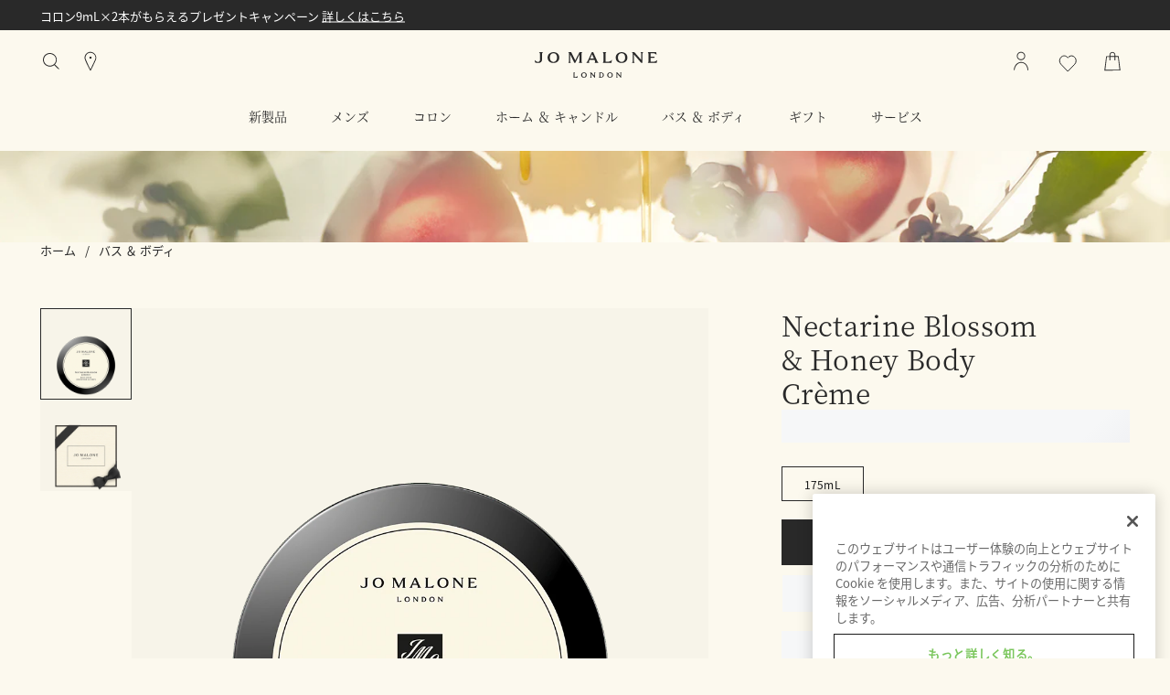

--- FILE ---
content_type: text/html; charset=utf-8
request_url: https://www.jomalone.jp/product/25956/10024/bath-body/nectarine-blossom-honey-body-creme
body_size: 96097
content:
<!DOCTYPE html><html lang="ja-JP" dir="ltr"><head><meta http-equiv="X-UA-Compatible" content="IE=edge,chrome=1"><meta property="og:description" content="ロンドン、コベントガーデンの早朝のマーケット。果汁たっぷりのネクタリン、ピーチ、カシス、それに繊細な春の花をアカシアの蜜のノートに溶け込ませました。甘く、明るく、遊び心ある雰囲気です。ジョー マローン ロンドンのボディ クレームは、お肌に潤いを与え、滑らかな肌に導く植物由来の保湿成分を配合。お肌に上質な香りと潤いをもたらし、シルクのようなお肌に導きます。&lt;br&gt;ジョー マローン ロンドンの製品はボックスにセットしてリボンを結んだエレガントなラッピングでお届けします。" /><meta name="description" content="植物由来の保湿成分を配合。お肌に上質な香りと潤いをもたらし、シルクのようなお肌に導きます。…" /><meta property="keywords" content="" /><meta property="og:image" content="/media/export/cms/products/670x670/jo_sku_L4P801_670x670_0.png" /><meta name="viewport" content="width=device-width, initial-scale=1.0" /><link rel="alternate" hreflang="en-au" href="https://www.jomalone.com.au/product/25956/10024/bath-body/nectarine-blossom-honey-body-creme" /><link rel="alternate" hreflang="en-ca" href="https://www.jomalone.ca/product/25956/10024/bath-body/nectarine-blossom-honey-body-creme" /><link rel="alternate" hreflang="en-us" href="https://www.jomalone.com/product/25956/10024/bath-body/nectarine-blossom-honey-body-creme" /><link rel="alternate" hreflang="en-za" href="https://www.jomalone.co.za/product/10219647/10024/bath-body/body-care/body-creme/nectarine-blossom-honey-body-creme" /><link rel="alternate" hreflang="es-mx" href="https://www.jomalone.com.mx/product/21055/10024/clusiones-de-empleados/nectarine-blossom-honey-body-crme" /><link rel="alternate" hreflang="fr-ca" href="https://www.jomalone.ca/fr-e-ca/product/25956/10024/bath-body/nectarine-blossom-honey-body-creme" /><link rel="alternate" hreflang="he-il" href="https://www.jomalone.co.il/product/25956/10024/bath-body/nectarine-blossom-honey-body-creme" /><link rel="alternate" hreflang="ja-jp" href="https://www.jomalone.jp/product/25956/10024/bath-body/nectarine-blossom-honey-body-creme" /><link rel="alternate" hreflang="pt-br" href="https://www.jomalone.com.br/product/25956/10024/banho-corpo/creme-hidratante-corporal-nectarine-blossom-honey" /><link rel="alternate" hreflang="th-th" href="https://www.jomalone.co.th/product/25956/10024/bath-body/nectarine-blossom-honey-body-creme" /><link rel="alternate" hreflang="tr-tr" href="https://www.jomalone.com.tr/product/25956/10024/banyo-vucut/nectarine-blossom-honey-vucut-kremi" /><link rel="alternate" hreflang="zh-cn" href="https://www.jomalone.com.cn/product/25956/10024/bath-body/nectarine-blossom-honey-body-creme" /><link rel="alternate" hreflang="zh-tw" href="https://www.jomalone.com.tw/product/25956/10024/bath-body/nectarine-blossom-honey-body-crme" /><meta charset="utf-8" /><link rel="preload" fetchpriority="high" as="image" imagesrcset="/media/export/cms/spp/top_banners/desktop/SPP_DT_top_banner_NBH_1440x112.jpg" media="(min-width: 1024px)" /><link rel="preload" fetchpriority="high" as="image" imagesrcset="/media/export/cms/spp/top_banners/mobile/SPP_MOB_top_banner_NBH_375x64.jpg" media="(max-width: 1023px)" /><link rel="preload" as="image" imagesrcset="/media/export/cms/complimentary-benefits/Delivery.svg" /><link rel="preconnect" href="https://js.sentry-cdn.com" crossorigin="anonymous" /><link rel="preload" as="font" crossorigin="anonymous" href="/_fonts/jomalone2/MaloneSerif/MaloneSerif-Regular.woff2" /><link rel="preload" as="font" crossorigin="anonymous" href="/_fonts/jomalone2/MaloneSerif/MaloneSerif-SemiBold.woff2" /><link rel="preload" as="font" crossorigin="anonymous" href="/_fonts/jomalone2/LarsMalonePro/LarsMalonePro-Regular.woff2" /><link rel="preload" as="font" crossorigin="anonymous" href="/_fonts/jomalone2/LarsMalonePro/LarsMalonePro-Bold.woff2" /><link rel="shortcut icon" href="/sites/jomalone2/themes/jomalone2_base/favicon.ico" /><link rel="preconnect" href="https://apac.sdapi.io" crossorigin="" /><script type="application/ld+json">{"@context":"http://schema.org/","@type":"Product","name":"Nectarine Blossom & Honey Body Crème","image":"https://www.jomalone.jp/media/export/cms/products/1000x1000/jo_sku_L4P801_1000x1000_0.png","description":"植物由来の保湿成分を配合。お肌に上質な香りと潤いをもたらし、シルクのようなお肌に導きます。","url":"https://www.jomalone.jp/product/25956/10024/bath-body/nectarine-blossom-honey-body-creme","brand":{"@type":"Brand","name":"ジョー マローン ロンドン","image":null,"url":"https://www.jomalone.jp/"},"sku":"L4P801","aggregateRating":{"@type":"AggregateRating","ratingValue":5,"reviewCount":4},"offers":[{"@type":"Offer","seller":{"@type":"Organization","name":"ジョー マローン ロンドン"},"image":"https://www.jomalone.jp/media/export/cms/products/1000x1000/jo_sku_L4P801_1000x1000_0.png","priceCurrency":null,"price":14800,"itemCondition":"https://schema.org/NewCondition","availability":"http://schema.org/InStock","sku":"L4P801"}]}</script><link sizes="180x180" href="/sites/jomalone2/themes/jomalone2_base/apple-touch-icon.png" rel="apple-touch-icon" /><link sizes="32x32" href="/sites/jomalone2/themes/jomalone2_base/favicon-32x32.png" rel="icon" /><link sizes="16x16" href="/sites/jomalone2/themes/jomalone2_base/favicon-16x16.png" rel="icon" /><link href="/sites/jomalone2/themes/jomalone2_base/site.webmanifest" rel="manifest" /><link href="/sites/jomalone2/themes/jomalone2_base/browserconfig.xml" name="msapplication-config" /><meta http-equiv="cleartype" content="on" /><link rel="canonical" href="https://www.jomalone.jp/product/25956/10024/bath-body/nectarine-blossom-honey-body-creme" /><meta property="og:site_name" content="ジョー マローン ロンドン Jo Malone London 公式" /><meta property="og:type" content="article" /><meta property="og:url" content="https://www.jomalone.jp/product/25956/10024/bath-body/nectarine-blossom-honey-body-creme" /><meta property="og:title" content="ネクタリン ブロッサム ＆ ハニー ボディ クレーム | ジョー マローン ロンドン Jo Malone London 公式" /><title>ネクタリン ブロッサム ＆ ハニー ボディ クレーム | ジョー マローン ロンドン Jo Malone London 公式</title><style media="screen">html{line-height:1.15;-ms-text-size-adjust:100%;-webkit-text-size-adjust:100%}body{margin:0}article,aside,footer,header,nav,section{display:block}figcaption,figure,main{display:block}figure{margin:1em 40px}hr{box-sizing:content-box;height:0;overflow:visible}pre{font-family:monospace,monospace;font-size:1em}a{background-color:transparent;-webkit-text-decoration-skip:objects}abbr[title]{border-bottom:none;text-decoration:underline dotted}b,strong{font-weight:700}code,kbd,samp{font-family:monospace,monospace;font-size:1em}dfn{font-style:italic}small{font-size:80%}sub,sup{font-size:75%;line-height:0;position:relative;vertical-align:baseline}sub{bottom:-.25em}sup{top:-.5em}audio,video{display:inline-block}audio:not([controls]){display:none;height:0}img{border-style:none}svg:not(:root){overflow:hidden}button,input,optgroup,select,textarea{font-family:sans-serif;font-size:100%;line-height:1.15;margin:0}button,input{overflow:visible}button,select{text-transform:none}[type=reset],[type=submit],button,html [type=button]{-webkit-appearance:button}[type=button]::-moz-focus-inner,[type=reset]::-moz-focus-inner,[type=submit]::-moz-focus-inner,button::-moz-focus-inner{border-style:none;padding:0}[type=button]:-moz-focusring,[type=reset]:-moz-focusring,[type=submit]:-moz-focusring,button:-moz-focusring{outline:1px dotted ButtonText}fieldset{padding:.35em .75em .625em}legend{box-sizing:border-box;color:inherit;display:table;max-width:100%;padding:0;white-space:normal}progress{display:inline-block;vertical-align:baseline}textarea{overflow:auto;padding:15px}[type=checkbox],[type=radio]{box-sizing:border-box;padding:0}[type=number]::-webkit-inner-spin-button,[type=number]::-webkit-outer-spin-button{height:auto}[type=search]{-webkit-appearance:textfield;outline-offset:-2px}[type=search]::-webkit-search-cancel-button,[type=search]::-webkit-search-decoration{-webkit-appearance:none}::-webkit-file-upload-button{-webkit-appearance:button;font:inherit}details,menu{display:block}summary{display:list-item}canvas{display:inline-block}template{display:none}[hidden]{display:none}@font-face{font-family:'Malone Serif';src:local("Malone Serif Regular"),local("Malone-Serif-Regular"),url(/_fonts/jomalone2/MaloneSerif/MaloneSerif-Regular.woff2) format("woff2");font-display:swap;font-style:normal;font-weight:400}@font-face{font-family:'Malone Serif';src:local("Malone Serif SemiBold"),local("Malone-Serif-SemiBold"),url(/_fonts/jomalone2/MaloneSerif/MaloneSerif-SemiBold.woff2) format("woff2");font-display:swap;font-style:normal;font-weight:600}@font-face{font-family:'Lars Malone';src:local("Lars Malone"),local("Lars-Malone"),url(/_fonts/jomalone2/LarsMalonePro/LarsMalonePro-Regular.woff2) format("woff2");font-display:swap;font-style:normal;font-weight:400}@font-face{font-family:'Lars Malone';src:local("Lars Malone Bold"),local("Lars-Malone-Bold"),url(/_fonts/jomalone2/LarsMalonePro/LarsMalonePro-Bold.woff2) format("woff2");font-display:swap;font-style:normal;font-weight:700}html{-webkit-box-sizing:border-box;-moz-box-sizing:border-box;box-sizing:border-box;-webkit-font-smoothing:antialiased;-moz-osx-font-smoothing:grayscale;font-family:"Noto Sans JP","Lars Malone",Helvetica,Arial,sans-serif;font-size:13px;line-height:24px;color:#292929;overflow-x:hidden}body{background-color:#fcf9ee}*,:after,:before{box-sizing:inherit}h1,h2,h3,h4,h5,h6{font-weight:400;margin:0;padding:0}p{margin:0 0 1em 0}a{color:#292929;transition:color .3s;outline:0}a:hover{color:#292929}a:focus{outline:0}fieldset{border:0;margin:0;padding:0}label{cursor:pointer}dd,dl,dt,ol,ul{margin:0;padding:0}ol,ul{list-style-type:none}ul.default-ul{list-style-type:disc;margin-bottom:20px;padding-left:20px}ol.default-ol{list-style-type:decimal;margin-bottom:20px;padding-left:15px}hr{display:block;height:1px;border:0;border-top:1px solid #bdbdbd;margin:1em 0;padding:0}audio,canvas,iframe,img,svg,video{vertical-align:middle}img,picture{max-width:100%}.adpl label[data-required]:before{content:''}@media screen and (min-width:0){head{font-family:"small 0"}}@media screen and (min-width:768px){head{font-family:"medium 768px"}}@media screen and (min-width:1024px){head{font-family:"landscape 1024px"}}@media screen and (min-width:1025px){head{font-family:"large 1025px"}}@media screen and (min-width:1280px){head{font-family:"xlarge 1280px"}}head{clear:both}head title{font-family:"small 0, medium 768px, landscape 1024px, large 1025px, xlarge 1280px"}[tabindex='0']:focus-visible,a:focus-visible,iframe:focus-visible,input:focus-visible,select:focus-visible,textarea:focus-visible{outline:2px solid!important;outline-offset:1px}[tabindex='0'].slick-arrow:focus-visible,a.slick-arrow:focus-visible,iframe.slick-arrow:focus-visible,input.slick-arrow:focus-visible,select.slick-arrow:focus-visible,textarea.slick-arrow:focus-visible{outline-color:#292929!important}button:focus-visible,input[type=submit]:focus-visible{outline:2px solid!important;outline-offset:-6px}.hidden{display:none!important;visibility:hidden}.visuallyhidden{border:0;clip:rect(0 0 0 0);height:1px;margin:-1px;overflow:hidden;padding:0;position:absolute;width:1px}.visuallyhidden.focusable:active,.visuallyhidden.focusable:focus{clip:auto;height:auto;margin:0;overflow:visible;position:static;width:auto}.invisible{visibility:hidden}.clearfix::after,.clearfix::before{content:' ';display:table}.clearfix::after{clear:both}.align-left{text-align:left}.align-center{text-align:center}.align-right{text-align:right}.float-left{float:left}.float-right{float:right}.float-none{float:none}.clear-left{clear:left}.clear-right{clear:right}.clear,.clear-both{clear:both}.fluid-image{display:block;height:auto;max-width:100%;width:100%}.content-anchor{margin-top:-140px;position:absolute}.mobile-hidden,.mobile_hidden{display:none}@media (min-width:768px){.mobile-hidden,.mobile_hidden{display:block}}@media (min-width:768px){.pc-hidden,.pc_hidden{display:none}}body.no-scroll,html.no-scroll{height:100%;width:100%;max-height:100%;max-width:100%;overflow:hidden}.block--linked{cursor:pointer}.font--light{color:#ffffff}.font--dark{color:#292929}.align-items-start,.horizontal-align-default,.horizontal-align-left,.horizontal-align-start{align-items:flex-start}.align-items-center,.horizontal-align-center{align-items:center}.align-items-end,.horizontal-align-end,.horizontal-align-right{align-items:flex-end}.justify-align-left,.justify-start{justify-content:flex-start}.justify-align-center,.justify-center,.justify-default{justify-content:center}.justify-align-right,.justify-end{justify-content:flex-end}.max-width-0{max-width:0%}.max-width-0px{max-width:0}.margin-right-0{margin-right:0}.margin-left-0{margin-left:0}.position-right-0{right:0;left:auto}.position-left-0{left:0;right:auto}.padding-right-0{padding-right:0}.padding-left-0{padding-left:0}.padding-top-0{padding-top:0}.padding-bottom-0{padding-bottom:0}.padding-0{padding:0}.margin-0{margin:0}.margin-top-0{margin-top:0}.margin-bottom-0{margin-bottom:0}@media (min-width:1024px){.margin-top-0px{margin-top:0}}@media (min-width:1024px){.margin-bottom-0px{margin-bottom:0}}.dimension-0{width:0;height:0}.max-height-0vh{max-height:0}.nav-height-maxed .max-height-0vh{max-height:calc(0vh - 66px)}@media (min-width:1024px){.border-radius-0{border-radius:0}}@media (max-width:1023px){div.mobile-margin-right-0{margin-right:0}}@media (max-width:1023px){div.mobile-margin-left-0{margin-left:0}}@media (max-width:1023px){div.mobile-max-width-0{max-width:0%}}@media (max-width:1023px){div.mobile-max-width-0px{max-width:0}}@media (max-width:1023px){div.mobile-padding-0{padding:0}}@media (max-width:1023px){div.mobile-margin-top-0{margin-top:0}}@media (max-width:1023px){div.mobile-margin-bottom-0{margin-bottom:0}}@media (max-width:1023px){div.mobile-margin-top-0px{margin-top:0}}@media (max-width:1023px){div.mobile-margin-bottom-0px{margin-bottom:0}}.mobile-border-radius-0{border-radius:0}.max-width-5{max-width:5%}.max-width-5px{max-width:5px}.margin-right-5{margin-right:5%}.margin-left-5{margin-left:5%}.position-right-5{right:5%;left:auto}.position-left-5{left:5%;right:auto}.padding-right-5{padding-right:5%}.padding-left-5{padding-left:5%}.padding-top-5{padding-top:5%}.padding-bottom-5{padding-bottom:5%}.padding-5{padding:5px}.margin-5{margin:5px}.margin-top-5{margin-top:5%}.margin-bottom-5{margin-bottom:5%}@media (min-width:1024px){.margin-top-5px{margin-top:5px}}@media (min-width:1024px){.margin-bottom-5px{margin-bottom:5px}}.dimension-5{width:5px;height:5px}.max-height-5vh{max-height:5vh}.nav-height-maxed .max-height-5vh{max-height:calc(5vh - 66px)}@media (min-width:1024px){.border-radius-5{border-radius:5px}}@media (max-width:1023px){div.mobile-margin-right-5{margin-right:5%}}@media (max-width:1023px){div.mobile-margin-left-5{margin-left:5%}}@media (max-width:1023px){div.mobile-max-width-5{max-width:5%}}@media (max-width:1023px){div.mobile-max-width-5px{max-width:5px}}@media (max-width:1023px){div.mobile-padding-5{padding:5px}}@media (max-width:1023px){div.mobile-margin-top-5{margin-top:5%}}@media (max-width:1023px){div.mobile-margin-bottom-5{margin-bottom:5%}}@media (max-width:1023px){div.mobile-margin-top-5px{margin-top:5px}}@media (max-width:1023px){div.mobile-margin-bottom-5px{margin-bottom:5px}}.mobile-border-radius-5{border-radius:5px}.max-width-10{max-width:10%}.max-width-10px{max-width:10px}.margin-right-10{margin-right:10%}.margin-left-10{margin-left:10%}.position-right-10{right:10%;left:auto}.position-left-10{left:10%;right:auto}.padding-right-10{padding-right:10%}.padding-left-10{padding-left:10%}.padding-top-10{padding-top:10%}.padding-bottom-10{padding-bottom:10%}.padding-10{padding:10px}.margin-10{margin:10px}.margin-top-10{margin-top:10%}.margin-bottom-10{margin-bottom:10%}@media (min-width:1024px){.margin-top-10px{margin-top:10px}}@media (min-width:1024px){.margin-bottom-10px{margin-bottom:10px}}.dimension-10{width:10px;height:10px}.max-height-10vh{max-height:10vh}.nav-height-maxed .max-height-10vh{max-height:calc(10vh - 66px)}@media (min-width:1024px){.border-radius-10{border-radius:10px}}@media (max-width:1023px){div.mobile-margin-right-10{margin-right:10%}}@media (max-width:1023px){div.mobile-margin-left-10{margin-left:10%}}@media (max-width:1023px){div.mobile-max-width-10{max-width:10%}}@media (max-width:1023px){div.mobile-max-width-10px{max-width:10px}}@media (max-width:1023px){div.mobile-padding-10{padding:10px}}@media (max-width:1023px){div.mobile-margin-top-10{margin-top:10%}}@media (max-width:1023px){div.mobile-margin-bottom-10{margin-bottom:10%}}@media (max-width:1023px){div.mobile-margin-top-10px{margin-top:10px}}@media (max-width:1023px){div.mobile-margin-bottom-10px{margin-bottom:10px}}.mobile-border-radius-10{border-radius:10px}.max-width-15{max-width:15%}.max-width-15px{max-width:15px}.margin-right-15{margin-right:15%}.margin-left-15{margin-left:15%}.position-right-15{right:15%;left:auto}.position-left-15{left:15%;right:auto}.padding-right-15{padding-right:15%}.padding-left-15{padding-left:15%}.padding-top-15{padding-top:15%}.padding-bottom-15{padding-bottom:15%}.padding-15{padding:15px}.margin-15{margin:15px}.margin-top-15{margin-top:15%}.margin-bottom-15{margin-bottom:15%}@media (min-width:1024px){.margin-top-15px{margin-top:15px}}@media (min-width:1024px){.margin-bottom-15px{margin-bottom:15px}}.dimension-15{width:15px;height:15px}.max-height-15vh{max-height:15vh}.nav-height-maxed .max-height-15vh{max-height:calc(15vh - 66px)}@media (min-width:1024px){.border-radius-15{border-radius:15px}}@media (max-width:1023px){div.mobile-margin-right-15{margin-right:15%}}@media (max-width:1023px){div.mobile-margin-left-15{margin-left:15%}}@media (max-width:1023px){div.mobile-max-width-15{max-width:15%}}@media (max-width:1023px){div.mobile-max-width-15px{max-width:15px}}@media (max-width:1023px){div.mobile-padding-15{padding:15px}}@media (max-width:1023px){div.mobile-margin-top-15{margin-top:15%}}@media (max-width:1023px){div.mobile-margin-bottom-15{margin-bottom:15%}}@media (max-width:1023px){div.mobile-margin-top-15px{margin-top:15px}}@media (max-width:1023px){div.mobile-margin-bottom-15px{margin-bottom:15px}}.mobile-border-radius-15{border-radius:15px}.max-width-20{max-width:20%}.max-width-20px{max-width:20px}.margin-right-20{margin-right:20%}.margin-left-20{margin-left:20%}.position-right-20{right:20%;left:auto}.position-left-20{left:20%;right:auto}.padding-right-20{padding-right:20%}.padding-left-20{padding-left:20%}.padding-top-20{padding-top:20%}.padding-bottom-20{padding-bottom:20%}.padding-20{padding:20px}.margin-20{margin:20px}.margin-top-20{margin-top:20%}.margin-bottom-20{margin-bottom:20%}@media (min-width:1024px){.margin-top-20px{margin-top:20px}}@media (min-width:1024px){.margin-bottom-20px{margin-bottom:20px}}.dimension-20{width:20px;height:20px}.max-height-20vh{max-height:20vh}.nav-height-maxed .max-height-20vh{max-height:calc(20vh - 66px)}@media (min-width:1024px){.border-radius-20{border-radius:20px}}@media (max-width:1023px){div.mobile-margin-right-20{margin-right:20%}}@media (max-width:1023px){div.mobile-margin-left-20{margin-left:20%}}@media (max-width:1023px){div.mobile-max-width-20{max-width:20%}}@media (max-width:1023px){div.mobile-max-width-20px{max-width:20px}}@media (max-width:1023px){div.mobile-padding-20{padding:20px}}@media (max-width:1023px){div.mobile-margin-top-20{margin-top:20%}}@media (max-width:1023px){div.mobile-margin-bottom-20{margin-bottom:20%}}@media (max-width:1023px){div.mobile-margin-top-20px{margin-top:20px}}@media (max-width:1023px){div.mobile-margin-bottom-20px{margin-bottom:20px}}.mobile-border-radius-20{border-radius:20px}.max-width-25{max-width:25%}.max-width-25px{max-width:25px}.margin-right-25{margin-right:25%}.margin-left-25{margin-left:25%}.position-right-25{right:25%;left:auto}.position-left-25{left:25%;right:auto}.padding-right-25{padding-right:25%}.padding-left-25{padding-left:25%}.padding-top-25{padding-top:25%}.padding-bottom-25{padding-bottom:25%}.padding-25{padding:25px}.margin-25{margin:25px}.margin-top-25{margin-top:25%}.margin-bottom-25{margin-bottom:25%}@media (min-width:1024px){.margin-top-25px{margin-top:25px}}@media (min-width:1024px){.margin-bottom-25px{margin-bottom:25px}}.dimension-25{width:25px;height:25px}.max-height-25vh{max-height:25vh}.nav-height-maxed .max-height-25vh{max-height:calc(25vh - 66px)}@media (min-width:1024px){.border-radius-25{border-radius:25px}}@media (max-width:1023px){div.mobile-margin-right-25{margin-right:25%}}@media (max-width:1023px){div.mobile-margin-left-25{margin-left:25%}}@media (max-width:1023px){div.mobile-max-width-25{max-width:25%}}@media (max-width:1023px){div.mobile-max-width-25px{max-width:25px}}@media (max-width:1023px){div.mobile-padding-25{padding:25px}}@media (max-width:1023px){div.mobile-margin-top-25{margin-top:25%}}@media (max-width:1023px){div.mobile-margin-bottom-25{margin-bottom:25%}}@media (max-width:1023px){div.mobile-margin-top-25px{margin-top:25px}}@media (max-width:1023px){div.mobile-margin-bottom-25px{margin-bottom:25px}}.mobile-border-radius-25{border-radius:25px}.max-width-30{max-width:30%}.max-width-30px{max-width:30px}.margin-right-30{margin-right:30%}.margin-left-30{margin-left:30%}.position-right-30{right:30%;left:auto}.position-left-30{left:30%;right:auto}.padding-right-30{padding-right:30%}.padding-left-30{padding-left:30%}.padding-top-30{padding-top:30%}.padding-bottom-30{padding-bottom:30%}.padding-30{padding:30px}.margin-30{margin:30px}.margin-top-30{margin-top:30%}.margin-bottom-30{margin-bottom:30%}@media (min-width:1024px){.margin-top-30px{margin-top:30px}}@media (min-width:1024px){.margin-bottom-30px{margin-bottom:30px}}.dimension-30{width:30px;height:30px}.max-height-30vh{max-height:30vh}.nav-height-maxed .max-height-30vh{max-height:calc(30vh - 66px)}@media (min-width:1024px){.border-radius-30{border-radius:30px}}@media (max-width:1023px){div.mobile-margin-right-30{margin-right:30%}}@media (max-width:1023px){div.mobile-margin-left-30{margin-left:30%}}@media (max-width:1023px){div.mobile-max-width-30{max-width:30%}}@media (max-width:1023px){div.mobile-max-width-30px{max-width:30px}}@media (max-width:1023px){div.mobile-padding-30{padding:30px}}@media (max-width:1023px){div.mobile-margin-top-30{margin-top:30%}}@media (max-width:1023px){div.mobile-margin-bottom-30{margin-bottom:30%}}@media (max-width:1023px){div.mobile-margin-top-30px{margin-top:30px}}@media (max-width:1023px){div.mobile-margin-bottom-30px{margin-bottom:30px}}.mobile-border-radius-30{border-radius:30px}.max-width-35{max-width:35%}.max-width-35px{max-width:35px}.margin-right-35{margin-right:35%}.margin-left-35{margin-left:35%}.position-right-35{right:35%;left:auto}.position-left-35{left:35%;right:auto}.padding-right-35{padding-right:35%}.padding-left-35{padding-left:35%}.padding-top-35{padding-top:35%}.padding-bottom-35{padding-bottom:35%}.padding-35{padding:35px}.margin-35{margin:35px}.margin-top-35{margin-top:35%}.margin-bottom-35{margin-bottom:35%}@media (min-width:1024px){.margin-top-35px{margin-top:35px}}@media (min-width:1024px){.margin-bottom-35px{margin-bottom:35px}}.dimension-35{width:35px;height:35px}.max-height-35vh{max-height:35vh}.nav-height-maxed .max-height-35vh{max-height:calc(35vh - 66px)}@media (min-width:1024px){.border-radius-35{border-radius:35px}}@media (max-width:1023px){div.mobile-margin-right-35{margin-right:35%}}@media (max-width:1023px){div.mobile-margin-left-35{margin-left:35%}}@media (max-width:1023px){div.mobile-max-width-35{max-width:35%}}@media (max-width:1023px){div.mobile-max-width-35px{max-width:35px}}@media (max-width:1023px){div.mobile-padding-35{padding:35px}}@media (max-width:1023px){div.mobile-margin-top-35{margin-top:35%}}@media (max-width:1023px){div.mobile-margin-bottom-35{margin-bottom:35%}}@media (max-width:1023px){div.mobile-margin-top-35px{margin-top:35px}}@media (max-width:1023px){div.mobile-margin-bottom-35px{margin-bottom:35px}}.mobile-border-radius-35{border-radius:35px}.max-width-40{max-width:40%}.max-width-40px{max-width:40px}.margin-right-40{margin-right:40%}.margin-left-40{margin-left:40%}.position-right-40{right:40%;left:auto}.position-left-40{left:40%;right:auto}.padding-right-40{padding-right:40%}.padding-left-40{padding-left:40%}.padding-top-40{padding-top:40%}.padding-bottom-40{padding-bottom:40%}.padding-40{padding:40px}.margin-40{margin:40px}.margin-top-40{margin-top:40%}.margin-bottom-40{margin-bottom:40%}@media (min-width:1024px){.margin-top-40px{margin-top:40px}}@media (min-width:1024px){.margin-bottom-40px{margin-bottom:40px}}.dimension-40{width:40px;height:40px}.max-height-40vh{max-height:40vh}.nav-height-maxed .max-height-40vh{max-height:calc(40vh - 66px)}@media (min-width:1024px){.border-radius-40{border-radius:40px}}@media (max-width:1023px){div.mobile-margin-right-40{margin-right:40%}}@media (max-width:1023px){div.mobile-margin-left-40{margin-left:40%}}@media (max-width:1023px){div.mobile-max-width-40{max-width:40%}}@media (max-width:1023px){div.mobile-max-width-40px{max-width:40px}}@media (max-width:1023px){div.mobile-padding-40{padding:40px}}@media (max-width:1023px){div.mobile-margin-top-40{margin-top:40%}}@media (max-width:1023px){div.mobile-margin-bottom-40{margin-bottom:40%}}@media (max-width:1023px){div.mobile-margin-top-40px{margin-top:40px}}@media (max-width:1023px){div.mobile-margin-bottom-40px{margin-bottom:40px}}.mobile-border-radius-40{border-radius:40px}.max-width-45{max-width:45%}.max-width-45px{max-width:45px}.margin-right-45{margin-right:45%}.margin-left-45{margin-left:45%}.position-right-45{right:45%;left:auto}.position-left-45{left:45%;right:auto}.padding-right-45{padding-right:45%}.padding-left-45{padding-left:45%}.padding-top-45{padding-top:45%}.padding-bottom-45{padding-bottom:45%}.padding-45{padding:45px}.margin-45{margin:45px}.margin-top-45{margin-top:45%}.margin-bottom-45{margin-bottom:45%}@media (min-width:1024px){.margin-top-45px{margin-top:45px}}@media (min-width:1024px){.margin-bottom-45px{margin-bottom:45px}}.dimension-45{width:45px;height:45px}.max-height-45vh{max-height:45vh}.nav-height-maxed .max-height-45vh{max-height:calc(45vh - 66px)}@media (min-width:1024px){.border-radius-45{border-radius:45px}}@media (max-width:1023px){div.mobile-margin-right-45{margin-right:45%}}@media (max-width:1023px){div.mobile-margin-left-45{margin-left:45%}}@media (max-width:1023px){div.mobile-max-width-45{max-width:45%}}@media (max-width:1023px){div.mobile-max-width-45px{max-width:45px}}@media (max-width:1023px){div.mobile-padding-45{padding:45px}}@media (max-width:1023px){div.mobile-margin-top-45{margin-top:45%}}@media (max-width:1023px){div.mobile-margin-bottom-45{margin-bottom:45%}}@media (max-width:1023px){div.mobile-margin-top-45px{margin-top:45px}}@media (max-width:1023px){div.mobile-margin-bottom-45px{margin-bottom:45px}}.mobile-border-radius-45{border-radius:45px}.max-width-50{max-width:50%}.max-width-50px{max-width:50px}.margin-right-50{margin-right:50%}.margin-left-50{margin-left:50%}.position-right-50{right:50%;left:auto}.position-left-50{left:50%;right:auto}.padding-right-50{padding-right:50%}.padding-left-50{padding-left:50%}.padding-top-50{padding-top:50%}.padding-bottom-50{padding-bottom:50%}.padding-50{padding:50px}.margin-50{margin:50px}.margin-top-50{margin-top:50%}.margin-bottom-50{margin-bottom:50%}@media (min-width:1024px){.margin-top-50px{margin-top:50px}}@media (min-width:1024px){.margin-bottom-50px{margin-bottom:50px}}.dimension-50{width:50px;height:50px}.max-height-50vh{max-height:50vh}.nav-height-maxed .max-height-50vh{max-height:calc(50vh - 66px)}@media (min-width:1024px){.border-radius-50{border-radius:50px}}@media (max-width:1023px){div.mobile-margin-right-50{margin-right:50%}}@media (max-width:1023px){div.mobile-margin-left-50{margin-left:50%}}@media (max-width:1023px){div.mobile-max-width-50{max-width:50%}}@media (max-width:1023px){div.mobile-max-width-50px{max-width:50px}}@media (max-width:1023px){div.mobile-padding-50{padding:50px}}@media (max-width:1023px){div.mobile-margin-top-50{margin-top:50%}}@media (max-width:1023px){div.mobile-margin-bottom-50{margin-bottom:50%}}@media (max-width:1023px){div.mobile-margin-top-50px{margin-top:50px}}@media (max-width:1023px){div.mobile-margin-bottom-50px{margin-bottom:50px}}.mobile-border-radius-50{border-radius:50px}.max-width-55{max-width:55%}.max-width-55px{max-width:55px}.margin-right-55{margin-right:55%}.margin-left-55{margin-left:55%}.position-right-55{right:55%;left:auto}.position-left-55{left:55%;right:auto}.padding-right-55{padding-right:55%}.padding-left-55{padding-left:55%}.padding-top-55{padding-top:55%}.padding-bottom-55{padding-bottom:55%}.padding-55{padding:55px}.margin-55{margin:55px}.margin-top-55{margin-top:55%}.margin-bottom-55{margin-bottom:55%}@media (min-width:1024px){.margin-top-55px{margin-top:55px}}@media (min-width:1024px){.margin-bottom-55px{margin-bottom:55px}}.dimension-55{width:55px;height:55px}.max-height-55vh{max-height:55vh}.nav-height-maxed .max-height-55vh{max-height:calc(55vh - 66px)}@media (min-width:1024px){.border-radius-55{border-radius:55px}}@media (max-width:1023px){div.mobile-margin-right-55{margin-right:55%}}@media (max-width:1023px){div.mobile-margin-left-55{margin-left:55%}}@media (max-width:1023px){div.mobile-max-width-55{max-width:55%}}@media (max-width:1023px){div.mobile-max-width-55px{max-width:55px}}@media (max-width:1023px){div.mobile-padding-55{padding:55px}}@media (max-width:1023px){div.mobile-margin-top-55{margin-top:55%}}@media (max-width:1023px){div.mobile-margin-bottom-55{margin-bottom:55%}}@media (max-width:1023px){div.mobile-margin-top-55px{margin-top:55px}}@media (max-width:1023px){div.mobile-margin-bottom-55px{margin-bottom:55px}}.mobile-border-radius-55{border-radius:55px}.max-width-60{max-width:60%}.max-width-60px{max-width:60px}.margin-right-60{margin-right:60%}.margin-left-60{margin-left:60%}.position-right-60{right:60%;left:auto}.position-left-60{left:60%;right:auto}.padding-right-60{padding-right:60%}.padding-left-60{padding-left:60%}.padding-top-60{padding-top:60%}.padding-bottom-60{padding-bottom:60%}.padding-60{padding:60px}.margin-60{margin:60px}.margin-top-60{margin-top:60%}.margin-bottom-60{margin-bottom:60%}@media (min-width:1024px){.margin-top-60px{margin-top:60px}}@media (min-width:1024px){.margin-bottom-60px{margin-bottom:60px}}.dimension-60{width:60px;height:60px}.max-height-60vh{max-height:60vh}.nav-height-maxed .max-height-60vh{max-height:calc(60vh - 66px)}@media (min-width:1024px){.border-radius-60{border-radius:60px}}@media (max-width:1023px){div.mobile-margin-right-60{margin-right:60%}}@media (max-width:1023px){div.mobile-margin-left-60{margin-left:60%}}@media (max-width:1023px){div.mobile-max-width-60{max-width:60%}}@media (max-width:1023px){div.mobile-max-width-60px{max-width:60px}}@media (max-width:1023px){div.mobile-padding-60{padding:60px}}@media (max-width:1023px){div.mobile-margin-top-60{margin-top:60%}}@media (max-width:1023px){div.mobile-margin-bottom-60{margin-bottom:60%}}@media (max-width:1023px){div.mobile-margin-top-60px{margin-top:60px}}@media (max-width:1023px){div.mobile-margin-bottom-60px{margin-bottom:60px}}.mobile-border-radius-60{border-radius:60px}.max-width-65{max-width:65%}.max-width-65px{max-width:65px}.margin-right-65{margin-right:65%}.margin-left-65{margin-left:65%}.position-right-65{right:65%;left:auto}.position-left-65{left:65%;right:auto}.padding-right-65{padding-right:65%}.padding-left-65{padding-left:65%}.padding-top-65{padding-top:65%}.padding-bottom-65{padding-bottom:65%}.padding-65{padding:65px}.margin-65{margin:65px}.margin-top-65{margin-top:65%}.margin-bottom-65{margin-bottom:65%}@media (min-width:1024px){.margin-top-65px{margin-top:65px}}@media (min-width:1024px){.margin-bottom-65px{margin-bottom:65px}}.dimension-65{width:65px;height:65px}.max-height-65vh{max-height:65vh}.nav-height-maxed .max-height-65vh{max-height:calc(65vh - 66px)}@media (min-width:1024px){.border-radius-65{border-radius:65px}}@media (max-width:1023px){div.mobile-margin-right-65{margin-right:65%}}@media (max-width:1023px){div.mobile-margin-left-65{margin-left:65%}}@media (max-width:1023px){div.mobile-max-width-65{max-width:65%}}@media (max-width:1023px){div.mobile-max-width-65px{max-width:65px}}@media (max-width:1023px){div.mobile-padding-65{padding:65px}}@media (max-width:1023px){div.mobile-margin-top-65{margin-top:65%}}@media (max-width:1023px){div.mobile-margin-bottom-65{margin-bottom:65%}}@media (max-width:1023px){div.mobile-margin-top-65px{margin-top:65px}}@media (max-width:1023px){div.mobile-margin-bottom-65px{margin-bottom:65px}}.mobile-border-radius-65{border-radius:65px}.max-width-70{max-width:70%}.max-width-70px{max-width:70px}.margin-right-70{margin-right:70%}.margin-left-70{margin-left:70%}.position-right-70{right:70%;left:auto}.position-left-70{left:70%;right:auto}.padding-right-70{padding-right:70%}.padding-left-70{padding-left:70%}.padding-top-70{padding-top:70%}.padding-bottom-70{padding-bottom:70%}.padding-70{padding:70px}.margin-70{margin:70px}.margin-top-70{margin-top:70%}.margin-bottom-70{margin-bottom:70%}@media (min-width:1024px){.margin-top-70px{margin-top:70px}}@media (min-width:1024px){.margin-bottom-70px{margin-bottom:70px}}.dimension-70{width:70px;height:70px}.max-height-70vh{max-height:70vh}.nav-height-maxed .max-height-70vh{max-height:calc(70vh - 66px)}@media (min-width:1024px){.border-radius-70{border-radius:70px}}@media (max-width:1023px){div.mobile-margin-right-70{margin-right:70%}}@media (max-width:1023px){div.mobile-margin-left-70{margin-left:70%}}@media (max-width:1023px){div.mobile-max-width-70{max-width:70%}}@media (max-width:1023px){div.mobile-max-width-70px{max-width:70px}}@media (max-width:1023px){div.mobile-padding-70{padding:70px}}@media (max-width:1023px){div.mobile-margin-top-70{margin-top:70%}}@media (max-width:1023px){div.mobile-margin-bottom-70{margin-bottom:70%}}@media (max-width:1023px){div.mobile-margin-top-70px{margin-top:70px}}@media (max-width:1023px){div.mobile-margin-bottom-70px{margin-bottom:70px}}.mobile-border-radius-70{border-radius:70px}.max-width-75{max-width:75%}.max-width-75px{max-width:75px}.margin-right-75{margin-right:75%}.margin-left-75{margin-left:75%}.position-right-75{right:75%;left:auto}.position-left-75{left:75%;right:auto}.padding-right-75{padding-right:75%}.padding-left-75{padding-left:75%}.padding-top-75{padding-top:75%}.padding-bottom-75{padding-bottom:75%}.padding-75{padding:75px}.margin-75{margin:75px}.margin-top-75{margin-top:75%}.margin-bottom-75{margin-bottom:75%}@media (min-width:1024px){.margin-top-75px{margin-top:75px}}@media (min-width:1024px){.margin-bottom-75px{margin-bottom:75px}}.dimension-75{width:75px;height:75px}.max-height-75vh{max-height:75vh}.nav-height-maxed .max-height-75vh{max-height:calc(75vh - 66px)}@media (min-width:1024px){.border-radius-75{border-radius:75px}}@media (max-width:1023px){div.mobile-margin-right-75{margin-right:75%}}@media (max-width:1023px){div.mobile-margin-left-75{margin-left:75%}}@media (max-width:1023px){div.mobile-max-width-75{max-width:75%}}@media (max-width:1023px){div.mobile-max-width-75px{max-width:75px}}@media (max-width:1023px){div.mobile-padding-75{padding:75px}}@media (max-width:1023px){div.mobile-margin-top-75{margin-top:75%}}@media (max-width:1023px){div.mobile-margin-bottom-75{margin-bottom:75%}}@media (max-width:1023px){div.mobile-margin-top-75px{margin-top:75px}}@media (max-width:1023px){div.mobile-margin-bottom-75px{margin-bottom:75px}}.mobile-border-radius-75{border-radius:75px}.max-width-80{max-width:80%}.max-width-80px{max-width:80px}.margin-right-80{margin-right:80%}.margin-left-80{margin-left:80%}.position-right-80{right:80%;left:auto}.position-left-80{left:80%;right:auto}.padding-right-80{padding-right:80%}.padding-left-80{padding-left:80%}.padding-top-80{padding-top:80%}.padding-bottom-80{padding-bottom:80%}.padding-80{padding:80px}.margin-80{margin:80px}.margin-top-80{margin-top:80%}.margin-bottom-80{margin-bottom:80%}@media (min-width:1024px){.margin-top-80px{margin-top:80px}}@media (min-width:1024px){.margin-bottom-80px{margin-bottom:80px}}.dimension-80{width:80px;height:80px}.max-height-80vh{max-height:80vh}.nav-height-maxed .max-height-80vh{max-height:calc(80vh - 66px)}@media (min-width:1024px){.border-radius-80{border-radius:80px}}@media (max-width:1023px){div.mobile-margin-right-80{margin-right:80%}}@media (max-width:1023px){div.mobile-margin-left-80{margin-left:80%}}@media (max-width:1023px){div.mobile-max-width-80{max-width:80%}}@media (max-width:1023px){div.mobile-max-width-80px{max-width:80px}}@media (max-width:1023px){div.mobile-padding-80{padding:80px}}@media (max-width:1023px){div.mobile-margin-top-80{margin-top:80%}}@media (max-width:1023px){div.mobile-margin-bottom-80{margin-bottom:80%}}@media (max-width:1023px){div.mobile-margin-top-80px{margin-top:80px}}@media (max-width:1023px){div.mobile-margin-bottom-80px{margin-bottom:80px}}.mobile-border-radius-80{border-radius:80px}.max-width-85{max-width:85%}.max-width-85px{max-width:85px}.margin-right-85{margin-right:85%}.margin-left-85{margin-left:85%}.position-right-85{right:85%;left:auto}.position-left-85{left:85%;right:auto}.padding-right-85{padding-right:85%}.padding-left-85{padding-left:85%}.padding-top-85{padding-top:85%}.padding-bottom-85{padding-bottom:85%}.padding-85{padding:85px}.margin-85{margin:85px}.margin-top-85{margin-top:85%}.margin-bottom-85{margin-bottom:85%}@media (min-width:1024px){.margin-top-85px{margin-top:85px}}@media (min-width:1024px){.margin-bottom-85px{margin-bottom:85px}}.dimension-85{width:85px;height:85px}.max-height-85vh{max-height:85vh}.nav-height-maxed .max-height-85vh{max-height:calc(85vh - 66px)}@media (min-width:1024px){.border-radius-85{border-radius:85px}}@media (max-width:1023px){div.mobile-margin-right-85{margin-right:85%}}@media (max-width:1023px){div.mobile-margin-left-85{margin-left:85%}}@media (max-width:1023px){div.mobile-max-width-85{max-width:85%}}@media (max-width:1023px){div.mobile-max-width-85px{max-width:85px}}@media (max-width:1023px){div.mobile-padding-85{padding:85px}}@media (max-width:1023px){div.mobile-margin-top-85{margin-top:85%}}@media (max-width:1023px){div.mobile-margin-bottom-85{margin-bottom:85%}}@media (max-width:1023px){div.mobile-margin-top-85px{margin-top:85px}}@media (max-width:1023px){div.mobile-margin-bottom-85px{margin-bottom:85px}}.mobile-border-radius-85{border-radius:85px}.max-width-90{max-width:90%}.max-width-90px{max-width:90px}.margin-right-90{margin-right:90%}.margin-left-90{margin-left:90%}.position-right-90{right:90%;left:auto}.position-left-90{left:90%;right:auto}.padding-right-90{padding-right:90%}.padding-left-90{padding-left:90%}.padding-top-90{padding-top:90%}.padding-bottom-90{padding-bottom:90%}.padding-90{padding:90px}.margin-90{margin:90px}.margin-top-90{margin-top:90%}.margin-bottom-90{margin-bottom:90%}@media (min-width:1024px){.margin-top-90px{margin-top:90px}}@media (min-width:1024px){.margin-bottom-90px{margin-bottom:90px}}.dimension-90{width:90px;height:90px}.max-height-90vh{max-height:90vh}.nav-height-maxed .max-height-90vh{max-height:calc(90vh - 66px)}@media (min-width:1024px){.border-radius-90{border-radius:90px}}@media (max-width:1023px){div.mobile-margin-right-90{margin-right:90%}}@media (max-width:1023px){div.mobile-margin-left-90{margin-left:90%}}@media (max-width:1023px){div.mobile-max-width-90{max-width:90%}}@media (max-width:1023px){div.mobile-max-width-90px{max-width:90px}}@media (max-width:1023px){div.mobile-padding-90{padding:90px}}@media (max-width:1023px){div.mobile-margin-top-90{margin-top:90%}}@media (max-width:1023px){div.mobile-margin-bottom-90{margin-bottom:90%}}@media (max-width:1023px){div.mobile-margin-top-90px{margin-top:90px}}@media (max-width:1023px){div.mobile-margin-bottom-90px{margin-bottom:90px}}.mobile-border-radius-90{border-radius:90px}.max-width-95{max-width:95%}.max-width-95px{max-width:95px}.margin-right-95{margin-right:95%}.margin-left-95{margin-left:95%}.position-right-95{right:95%;left:auto}.position-left-95{left:95%;right:auto}.padding-right-95{padding-right:95%}.padding-left-95{padding-left:95%}.padding-top-95{padding-top:95%}.padding-bottom-95{padding-bottom:95%}.padding-95{padding:95px}.margin-95{margin:95px}.margin-top-95{margin-top:95%}.margin-bottom-95{margin-bottom:95%}@media (min-width:1024px){.margin-top-95px{margin-top:95px}}@media (min-width:1024px){.margin-bottom-95px{margin-bottom:95px}}.dimension-95{width:95px;height:95px}.max-height-95vh{max-height:95vh}.nav-height-maxed .max-height-95vh{max-height:calc(95vh - 66px)}@media (min-width:1024px){.border-radius-95{border-radius:95px}}@media (max-width:1023px){div.mobile-margin-right-95{margin-right:95%}}@media (max-width:1023px){div.mobile-margin-left-95{margin-left:95%}}@media (max-width:1023px){div.mobile-max-width-95{max-width:95%}}@media (max-width:1023px){div.mobile-max-width-95px{max-width:95px}}@media (max-width:1023px){div.mobile-padding-95{padding:95px}}@media (max-width:1023px){div.mobile-margin-top-95{margin-top:95%}}@media (max-width:1023px){div.mobile-margin-bottom-95{margin-bottom:95%}}@media (max-width:1023px){div.mobile-margin-top-95px{margin-top:95px}}@media (max-width:1023px){div.mobile-margin-bottom-95px{margin-bottom:95px}}.mobile-border-radius-95{border-radius:95px}.max-width-100{max-width:100%}.max-width-100px{max-width:100px}.margin-right-100{margin-right:100%}.margin-left-100{margin-left:100%}.position-right-100{right:100%;left:auto}.position-left-100{left:100%;right:auto}.padding-right-100{padding-right:100%}.padding-left-100{padding-left:100%}.padding-top-100{padding-top:100%}.padding-bottom-100{padding-bottom:100%}.padding-100{padding:100px}.margin-100{margin:100px}.margin-top-100{margin-top:100%}.margin-bottom-100{margin-bottom:100%}@media (min-width:1024px){.margin-top-100px{margin-top:100px}}@media (min-width:1024px){.margin-bottom-100px{margin-bottom:100px}}.dimension-100{width:100px;height:100px}.max-height-100vh{max-height:100vh}.nav-height-maxed .max-height-100vh{max-height:calc(100vh - 66px)}@media (min-width:1024px){.border-radius-100{border-radius:100px}}@media (max-width:1023px){div.mobile-margin-right-100{margin-right:100%}}@media (max-width:1023px){div.mobile-margin-left-100{margin-left:100%}}@media (max-width:1023px){div.mobile-max-width-100{max-width:100%}}@media (max-width:1023px){div.mobile-max-width-100px{max-width:100px}}@media (max-width:1023px){div.mobile-padding-100{padding:100px}}@media (max-width:1023px){div.mobile-margin-top-100{margin-top:100%}}@media (max-width:1023px){div.mobile-margin-bottom-100{margin-bottom:100%}}@media (max-width:1023px){div.mobile-margin-top-100px{margin-top:100px}}@media (max-width:1023px){div.mobile-margin-bottom-100px{margin-bottom:100px}}.mobile-border-radius-100{border-radius:100px}.max-width-570{max-width:570%}.max-width-570px{max-width:570px}.margin-right-570{margin-right:570%}.margin-left-570{margin-left:570%}.position-right-570{right:570%;left:auto}.position-left-570{left:570%;right:auto}.padding-right-570{padding-right:570%}.padding-left-570{padding-left:570%}.padding-top-570{padding-top:570%}.padding-bottom-570{padding-bottom:570%}.padding-570{padding:570px}.margin-570{margin:570px}.margin-top-570{margin-top:570%}.margin-bottom-570{margin-bottom:570%}@media (min-width:1024px){.margin-top-570px{margin-top:570px}}@media (min-width:1024px){.margin-bottom-570px{margin-bottom:570px}}.dimension-570{width:570px;height:570px}.max-height-570vh{max-height:570vh}.nav-height-maxed .max-height-570vh{max-height:calc(570vh - 66px)}@media (min-width:1024px){.border-radius-570{border-radius:570px}}@media (max-width:1023px){div.mobile-margin-right-570{margin-right:570%}}@media (max-width:1023px){div.mobile-margin-left-570{margin-left:570%}}@media (max-width:1023px){div.mobile-max-width-570{max-width:570%}}@media (max-width:1023px){div.mobile-max-width-570px{max-width:570px}}@media (max-width:1023px){div.mobile-padding-570{padding:570px}}@media (max-width:1023px){div.mobile-margin-top-570{margin-top:570%}}@media (max-width:1023px){div.mobile-margin-bottom-570{margin-bottom:570%}}@media (max-width:1023px){div.mobile-margin-top-570px{margin-top:570px}}@media (max-width:1023px){div.mobile-margin-bottom-570px{margin-bottom:570px}}.mobile-border-radius-570{border-radius:570px}@media (min-width:1024px){div.element-width-5{margin:0 auto;width:5%}}@media (max-width:1023px){div.mobile-element-width-5{margin:0 auto;width:5%}}@media (min-width:1024px){div.element-width-10{margin:0 auto;width:10%}}@media (max-width:1023px){div.mobile-element-width-10{margin:0 auto;width:10%}}@media (min-width:1024px){div.element-width-15{margin:0 auto;width:15%}}@media (max-width:1023px){div.mobile-element-width-15{margin:0 auto;width:15%}}@media (min-width:1024px){div.element-width-20{margin:0 auto;width:20%}}@media (max-width:1023px){div.mobile-element-width-20{margin:0 auto;width:20%}}@media (min-width:1024px){div.element-width-25{margin:0 auto;width:25%}}@media (max-width:1023px){div.mobile-element-width-25{margin:0 auto;width:25%}}@media (min-width:1024px){div.element-width-30{margin:0 auto;width:30%}}@media (max-width:1023px){div.mobile-element-width-30{margin:0 auto;width:30%}}@media (min-width:1024px){div.element-width-35{margin:0 auto;width:35%}}@media (max-width:1023px){div.mobile-element-width-35{margin:0 auto;width:35%}}@media (min-width:1024px){div.element-width-40{margin:0 auto;width:40%}}@media (max-width:1023px){div.mobile-element-width-40{margin:0 auto;width:40%}}@media (min-width:1024px){div.element-width-45{margin:0 auto;width:45%}}@media (max-width:1023px){div.mobile-element-width-45{margin:0 auto;width:45%}}@media (min-width:1024px){div.element-width-50{margin:0 auto;width:50%}}@media (max-width:1023px){div.mobile-element-width-50{margin:0 auto;width:50%}}@media (min-width:1024px){div.element-width-55{margin:0 auto;width:55%}}@media (max-width:1023px){div.mobile-element-width-55{margin:0 auto;width:55%}}@media (min-width:1024px){div.element-width-60{margin:0 auto;width:60%}}@media (max-width:1023px){div.mobile-element-width-60{margin:0 auto;width:60%}}@media (min-width:1024px){div.element-width-65{margin:0 auto;width:65%}}@media (max-width:1023px){div.mobile-element-width-65{margin:0 auto;width:65%}}@media (min-width:1024px){div.element-width-70{margin:0 auto;width:70%}}@media (max-width:1023px){div.mobile-element-width-70{margin:0 auto;width:70%}}@media (min-width:1024px){div.element-width-75{margin:0 auto;width:75%}}@media (max-width:1023px){div.mobile-element-width-75{margin:0 auto;width:75%}}@media (min-width:1024px){div.element-width-80{margin:0 auto;width:80%}}@media (max-width:1023px){div.mobile-element-width-80{margin:0 auto;width:80%}}@media (min-width:1024px){div.element-width-85{margin:0 auto;width:85%}}@media (max-width:1023px){div.mobile-element-width-85{margin:0 auto;width:85%}}@media (min-width:1024px){div.element-width-90{margin:0 auto;width:90%}}@media (max-width:1023px){div.mobile-element-width-90{margin:0 auto;width:90%}}@media (min-width:1024px){div.element-width-95{margin:0 auto;width:95%}}@media (max-width:1023px){div.mobile-element-width-95{margin:0 auto;width:95%}}@media (min-width:1024px){div.element-width-100{margin:0 auto;width:100%}}@media (max-width:1023px){div.mobile-element-width-100{margin:0 auto;width:100%}}.translate-mobile-x-0{left:0}.translate-mobile-y-0{top:0}@media (min-width:1024px){.translate-x-0{left:0}}@media (min-width:1024px){.translate-y-0{top:0}}.translate-mobile-x-10{left:10%}.translate-mobile-y-10{top:10%}@media (min-width:1024px){.translate-x-10{left:10%}}@media (min-width:1024px){.translate-y-10{top:10%}}.translate-mobile-x-20{left:20%}.translate-mobile-y-20{top:20%}@media (min-width:1024px){.translate-x-20{left:20%}}@media (min-width:1024px){.translate-y-20{top:20%}}.translate-mobile-x-30{left:30%}.translate-mobile-y-30{top:30%}@media (min-width:1024px){.translate-x-30{left:30%}}@media (min-width:1024px){.translate-y-30{top:30%}}.translate-mobile-x-40{left:40%}.translate-mobile-y-40{top:40%}@media (min-width:1024px){.translate-x-40{left:40%}}@media (min-width:1024px){.translate-y-40{top:40%}}.translate-mobile-x-50{left:50%}.translate-mobile-y-50{top:50%}@media (min-width:1024px){.translate-x-50{left:50%}}@media (min-width:1024px){.translate-y-50{top:50%}}.translate-mobile-x-60{left:60%}.translate-mobile-y-60{top:60%}@media (min-width:1024px){.translate-x-60{left:60%}}@media (min-width:1024px){.translate-y-60{top:60%}}.translate-mobile-x-70{left:70%}.translate-mobile-y-70{top:70%}@media (min-width:1024px){.translate-x-70{left:70%}}@media (min-width:1024px){.translate-y-70{top:70%}}.translate-mobile-x-80{left:80%}.translate-mobile-y-80{top:80%}@media (min-width:1024px){.translate-x-80{left:80%}}@media (min-width:1024px){.translate-y-80{top:80%}}.translate-mobile-x-90{left:90%}.translate-mobile-y-90{top:90%}@media (min-width:1024px){.translate-x-90{left:90%}}@media (min-width:1024px){.translate-y-90{top:90%}}.translate-mobile-x-100{left:100%}.translate-mobile-y-100{top:100%}@media (min-width:1024px){.translate-x-100{left:100%}}@media (min-width:1024px){.translate-y-100{top:100%}}.mantle-media-asset{width:100%;height:100%}.mantle-media-asset img,.mantle-media-asset picture,.mantle-media-asset video{display:inline-block;max-width:100%;width:100%;height:auto}.mantle-media-asset picture{vertical-align:bottom}img[width][height],picture[width][height],video[width][height]{max-width:100%;height:auto}.text-align--left{text-align:left}.text-align--center{text-align:center}.text-align--right{text-align:right}.block-align--center{margin-inline:auto}.block-align--left{margin-right:auto}.block-align--right{margin-left:auto}.mobile-block-align--center{margin-inline:auto}@media (min-width:1024px){.mobile-block-align--center{margin-inline:initial}}.mobile-block-align--left{margin-right:auto}@media (min-width:1024px){.mobile-block-align--left{margin-right:initial}}.mobile-block-align--right{margin-left:auto}@media (min-width:1024px){.mobile-block-align--right{margin-left:initial}}.container-max-width-full{margin-inline:auto;max-width:100%;width:100%}.container-max-width-large{margin-inline:auto;max-width:1440px;width:100%}.container-max-width-large-indented{margin-inline:auto;max-width:1342px;width:100%}.container-max-width--padded{padding-left:20px;padding-right:20px;width:100%}@media (min-width:1024px){.container-max-width--padded{padding-left:44px;padding-right:44px}}.container-max-width--padded.mobile-media-full .mantle-media-asset img,.container-max-width--padded.mobile-media-full .mantle-media-asset picture,.container-max-width--padded.mobile-media-full .mantle-media-asset video,.container-max-width--padded.mobile-media-full .mantle-video-element img,.container-max-width--padded.mobile-media-full .mantle-video-element picture,.container-max-width--padded.mobile-media-full .mantle-video-element video{max-width:100%;width:100%;height:auto}@media (max-width:1023px){.container-max-width--padded.mobile-media-full .mantle-media-asset,.container-max-width--padded.mobile-media-full .mantle-video-element{margin-inline:-20px}}.container-max-width--padded-mobile-only{padding-left:20px;padding-right:20px;width:100%}@media (min-width:1024px){.container-max-width--padded-mobile-only{padding-left:0;padding-right:0}}.container-max-width--padded-pc-only{padding-left:0;padding-right:0;width:100%}@media (min-width:1024px){.container-max-width--padded-pc-only{padding-left:44px;padding-right:44px}}.container-vertical-default{margin:0 auto}.container-vertical-top-padding--16{padding-top:16px}.container-vertical-top-padding--24{padding-top:24px}.container-vertical-top-padding--32{padding-top:32px}.container-vertical-top-padding--40{padding-top:40px}.container-vertical-top-padding--50{padding-top:50px}.container-vertical-top-padding--80{padding-top:80px}.container-vertical-top-padding--100{padding-top:100px}.container-vertical-top-padding--32-40{padding-top:32px}@media (min-width:1024px){.container-vertical-top-padding--32-40{padding-top:40px}}.container-vertical-top-padding--48-56{padding-top:48px}@media (min-width:1024px){.container-vertical-top-padding--48-56{padding-top:56px}}.container-vertical-top-padding--56-112{padding-top:56px}@media (min-width:1024px){.container-vertical-top-padding--56-112{padding-top:112px}}.container-vertical-top-padding--60-25{padding-top:60px}@media (min-width:1024px){.container-vertical-top-padding--60-25{padding-top:25px}}.container-vertical-top-padding--60-40{padding-top:60px}@media (min-width:1024px){.container-vertical-top-padding--60-40{padding-top:40px}}.container-vertical-top-padding--64-80,.container-vertical-top-padding--small{padding-top:64px}@media (min-width:1024px){.container-vertical-top-padding--64-80,.container-vertical-top-padding--small{padding-top:80px}}.container-vertical-top-padding--80-112{padding-top:80px}@media (min-width:1024px){.container-vertical-top-padding--80-112{padding-top:112px}}.container-vertical-top-padding--96-184{padding-top:96px}@media (min-width:1024px){.container-vertical-top-padding--96-184{padding-top:184px}}.container-vertical-top-padding--0-150{padding-top:0}@media (min-width:1024px){.container-vertical-top-padding--0-150{padding-top:150px}}.container-vertical-top-padding--100-150{padding-top:100px}@media (min-width:1024px){.container-vertical-top-padding--100-150{padding-top:150px}}.container-vertical-top-padding--160-224{padding-top:160px}@media (min-width:1024px){.container-vertical-top-padding--160-224{padding-top:224px}}.container-vertical-top-padding--large{padding-top:80px}@media (min-width:1024px){.container-vertical-top-padding--large{padding-top:112px}}.container-vertical-bottom-padding--16{padding-bottom:16px}.container-vertical-bottom-padding--24{padding-bottom:24px}.container-vertical-bottom-padding--32{padding-bottom:32px}.container-vertical-bottom-padding--40{padding-bottom:40px}.container-vertical-bottom-padding--50{padding-bottom:50px}.container-vertical-bottom-padding--80{padding-bottom:80px}.container-vertical-bottom-padding--100{padding-bottom:100px}.container-vertical-bottom-padding--32-40{padding-bottom:32px}@media (min-width:1024px){.container-vertical-bottom-padding--32-40{padding-bottom:40px}}.container-vertical-bottom-padding--48-56{padding-bottom:48px}@media (min-width:1024px){.container-vertical-bottom-padding--48-56{padding-bottom:56px}}.container-vertical-bottom-padding--56-112{padding-bottom:56px}@media (min-width:1024px){.container-vertical-bottom-padding--56-112{padding-bottom:112px}}.container-vertical-bottom-padding--60-25{padding-bottom:60px}@media (min-width:1024px){.container-vertical-bottom-padding--60-25{padding-bottom:25px}}.container-vertical-bottom-padding--60-40{padding-bottom:60px}@media (min-width:1024px){.container-vertical-bottom-padding--60-40{padding-bottom:40px}}.container-vertical-bottom-padding--64-80,.container-vertical-bottom-padding--small{padding-bottom:64px}@media (min-width:1024px){.container-vertical-bottom-padding--64-80,.container-vertical-bottom-padding--small{padding-bottom:80px}}.container-vertical-bottom-padding--80-112{padding-bottom:80px}@media (min-width:1024px){.container-vertical-bottom-padding--80-112{padding-bottom:112px}}.container-vertical-bottom-padding--96-184{padding-bottom:96px}@media (min-width:1024px){.container-vertical-bottom-padding--96-184{padding-bottom:184px}}.container-vertical-bottom-padding--0-150{padding-bottom:0}@media (min-width:1024px){.container-vertical-bottom-padding--0-150{padding-bottom:150px}}.container-vertical-bottom-padding--100-150{padding-bottom:100px}@media (min-width:1024px){.container-vertical-bottom-padding--100-150{padding-bottom:150px}}.container-vertical-bottom-padding--160-224{padding-bottom:160px}@media (min-width:1024px){.container-vertical-bottom-padding--160-224{padding-bottom:224px}}.container-vertical-bottom-padding--large{padding-bottom:80px}@media (min-width:1024px){.container-vertical-bottom-padding--large{padding-bottom:112px}}.container-vertical-top-margin--16{margin-top:16px}.container-vertical-top-margin--24{margin-top:24px}.container-vertical-top-margin--32{margin-top:32px}.container-vertical-top-margin--40{margin-top:40px}.container-vertical-top-margin--50{margin-top:50px}.container-vertical-top-margin--80{margin-top:80px}.container-vertical-top-margin--100{margin-top:100px}.container-vertical-top-margin--32-40{margin-top:32px}@media (min-width:1024px){.container-vertical-top-margin--32-40{margin-top:40px}}.container-vertical-top-margin--48-56{margin-top:48px}@media (min-width:1024px){.container-vertical-top-margin--48-56{margin-top:56px}}.container-vertical-top-margin--56-112{margin-top:56px}@media (min-width:1024px){.container-vertical-top-margin--56-112{margin-top:112px}}.container-vertical-top-margin--60-25{margin-top:60px}@media (min-width:1024px){.container-vertical-top-margin--60-25{margin-top:25px}}.container-vertical-top-margin--60-40{margin-top:60px}@media (min-width:1024px){.container-vertical-top-margin--60-40{margin-top:40px}}.container-vertical-top-margin--64-80,.container-vertical-top-margin--small{margin-top:64px}@media (min-width:1024px){.container-vertical-top-margin--64-80,.container-vertical-top-margin--small{margin-top:80px}}.container-vertical-top-margin--80-112{margin-top:80px}@media (min-width:1024px){.container-vertical-top-margin--80-112{margin-top:112px}}.container-vertical-top-margin--96-184{margin-top:96px}@media (min-width:1024px){.container-vertical-top-margin--96-184{margin-top:184px}}.container-vertical-top-margin--0-150{margin-top:0}@media (min-width:1024px){.container-vertical-top-margin--0-150{margin-top:150px}}.container-vertical-top-margin--100-150{margin-top:100px}@media (min-width:1024px){.container-vertical-top-margin--100-150{margin-top:150px}}.container-vertical-top-margin--160-224{margin-top:160px}@media (min-width:1024px){.container-vertical-top-margin--160-224{margin-top:224px}}.container-vertical-top-margin--large{margin-top:80px}@media (min-width:1024px){.container-vertical-top-margin--large{margin-top:112px}}.container-vertical-bottom-margin--16{margin-bottom:16px}.container-vertical-bottom-margin--24{margin-bottom:24px}.container-vertical-bottom-margin--32{margin-bottom:32px}.container-vertical-bottom-margin--40{margin-bottom:40px}.container-vertical-bottom-margin--50{margin-bottom:50px}.container-vertical-bottom-margin--80{margin-bottom:80px}.container-vertical-bottom-margin--100{margin-bottom:100px}.container-vertical-bottom-margin--32-40{margin-bottom:32px}@media (min-width:1024px){.container-vertical-bottom-margin--32-40{margin-bottom:40px}}.container-vertical-bottom-margin--48-56{margin-bottom:48px}@media (min-width:1024px){.container-vertical-bottom-margin--48-56{margin-bottom:56px}}.container-vertical-bottom-margin--56-112{margin-bottom:56px}@media (min-width:1024px){.container-vertical-bottom-margin--56-112{margin-bottom:112px}}.container-vertical-bottom-margin--60-25{margin-bottom:60px}@media (min-width:1024px){.container-vertical-bottom-margin--60-25{margin-bottom:25px}}.container-vertical-bottom-margin--60-40{margin-bottom:60px}@media (min-width:1024px){.container-vertical-bottom-margin--60-40{margin-bottom:40px}}.container-vertical-bottom-margin--64-80,.container-vertical-bottom-margin--small{margin-bottom:64px}@media (min-width:1024px){.container-vertical-bottom-margin--64-80,.container-vertical-bottom-margin--small{margin-bottom:80px}}.container-vertical-bottom-margin--80-112{margin-bottom:80px}@media (min-width:1024px){.container-vertical-bottom-margin--80-112{margin-bottom:112px}}.container-vertical-bottom-margin--96-184{margin-bottom:96px}@media (min-width:1024px){.container-vertical-bottom-margin--96-184{margin-bottom:184px}}.container-vertical-bottom-margin--0-150{margin-bottom:0}@media (min-width:1024px){.container-vertical-bottom-margin--0-150{margin-bottom:150px}}.container-vertical-bottom-margin--100-150{margin-bottom:100px}@media (min-width:1024px){.container-vertical-bottom-margin--100-150{margin-bottom:150px}}.container-vertical-bottom-margin--160-224{margin-bottom:160px}@media (min-width:1024px){.container-vertical-bottom-margin--160-224{margin-bottom:224px}}.container-vertical-bottom-margin--large{margin-bottom:80px}@media (min-width:1024px){.container-vertical-bottom-margin--large{margin-bottom:112px}}.basic-grid{display:flex;flex-direction:row;flex-wrap:wrap;justify-content:space-between;width:100%}.basic-grid.basic-grid__border-radius.basic-grid__normalize-gap{grid-gap:20px}.basic-grid.basic-grid__border-radius .basic-grid__item{border-radius:10px;overflow:hidden}.basic-grid__item{overflow:hidden}.basic-grid--small-cols-1 .basic-grid__item{flex:100%}.basic-grid--small-cols-2 .basic-grid__item{flex:0 48%}.basic-grid--small-cols-2 .basic-grid__item.basic-grid--no-space{flex:0 50%}.basic-grid--small-cols-3 .basic-grid__item{flex:0 32%}.basic-grid--small-cols-3 .basic-grid__item.basic-grid--no-space{flex:0 33%}.basic-grid--small-cols-4 .basic-grid__item{flex:0 24%}.basic-grid--small-cols-4 .basic-grid__item.basic-grid--no-space{flex:0 25%}@media (min-width:1024px){.basic-grid--medium-cols-1 .basic-grid__item{flex:100%}.basic-grid--medium-cols-2 .basic-grid__item{flex:0 48%}.basic-grid--medium-cols-2 .basic-grid__item.basic-grid--no-space{flex:0 50%}.basic-grid--medium-cols-2.basic-grid__normalize-gap .basic-grid__item{flex-basis:calc(50% - 40px)}.basic-grid--medium-cols-2.basic-grid__normalize-gap.basic-grid__border-radius .basic-grid__item{flex-basis:calc(50% - 20px)}.basic-grid--medium-cols-3 .basic-grid__item{flex:0 32%}.basic-grid--medium-cols-3 .basic-grid__item.basic-grid--no-space{flex:0 33.33%}.basic-grid--medium-cols-3.basic-grid__normalize-gap .basic-grid__item{flex-basis:calc(33.33% - 40px)}.basic-grid--medium-cols-3.basic-grid__normalize-gap.basic-grid__border-radius .basic-grid__item{flex-basis:calc(33.33% - 20px)}.basic-grid--medium-cols-4 .basic-grid__item{flex:0 24%}.basic-grid--medium-cols-4 .basic-grid__item.basic-grid--no-space{flex:0 25%}.basic-grid--medium-cols-4.basic-grid__normalize-gap .basic-grid__item{flex-basis:calc(25% - 40px)}.basic-grid--medium-cols-4.basic-grid__normalize-gap.basic-grid__border-radius .basic-grid__item{flex-basis:calc(25% - 20px)}}.basic-grid.basic-grid__normalize-gap{grid-gap:24px}@media (min-width:1024px){.basic-grid.basic-grid__normalize-gap{grid-gap:40px}}.loader{width:3px;height:3px;border-radius:3px;background-color:#292929;color:#292929;display:none;position:relative;right:9999px;margin:auto;animation:dot-pulse 1.5s infinite linear;animation-delay:.5s;animation-timing-function:step-end;margin-top:40px}.loader::after,.loader::before{width:3px;height:3px;border-radius:3px;background-color:#292929;color:#292929;content:'';display:inline-block;position:absolute;top:0}.loader::before{animation:dot-pulse-before 1.5s infinite linear;animation-delay:0s;animation-timing-function:step-end}.loader::after{animation:dot-pulse-after 1.5s infinite linear;animation-delay:1s;animation-timing-function:step-end}@keyframes dot-pulse-before{0%{box-shadow:9975px 0 0 0}30%{box-shadow:9975px 0 0 1px}100%,60%{box-shadow:9975px 0 0 0}}@keyframes dot-pulse{0%{box-shadow:9999px 0 0 0}30%{box-shadow:9999px 0 0 1px}100%,60%{box-shadow:9999px 0 0 0}}@keyframes dot-pulse-after{0%{box-shadow:10023px 0 0 0}30%{box-shadow:10023px 0 0 1px}100%,60%{box-shadow:10023px 0 0 0}}.loader--light{width:3px;height:3px;border-radius:3px;background-color:#ffffff;color:#ffffff;display:none;position:relative;right:9999px;margin:auto;animation:dot-pulse 1.5s infinite linear;animation-delay:.5s;animation-timing-function:step-end;margin-top:40px}.loader--light::after,.loader--light::before{width:3px;height:3px;border-radius:3px;background-color:#ffffff;color:#ffffff;content:'';display:inline-block;position:absolute;top:0}.loader--light::before{animation:dot-pulse-before 1.5s infinite linear;animation-delay:0s;animation-timing-function:step-end}.loader--light::after{animation:dot-pulse-after 1.5s infinite linear;animation-delay:1s;animation-timing-function:step-end}@keyframes dot-pulse-before{0%{box-shadow:9975px 0 0 0}30%{box-shadow:9975px 0 0 1px}100%,60%{box-shadow:9975px 0 0 0}}@keyframes dot-pulse{0%{box-shadow:9999px 0 0 0}30%{box-shadow:9999px 0 0 1px}100%,60%{box-shadow:9999px 0 0 0}}@keyframes dot-pulse-after{0%{box-shadow:10023px 0 0 0}30%{box-shadow:10023px 0 0 1px}100%,60%{box-shadow:10023px 0 0 0}}.loader--dark{width:3px;height:3px;border-radius:3px;background-color:#292929;color:#292929;display:none;position:relative;right:9999px;margin:auto;animation:dot-pulse 1.5s infinite linear;animation-delay:.5s;animation-timing-function:step-end;margin-top:40px}.loader--dark::after,.loader--dark::before{width:3px;height:3px;border-radius:3px;background-color:#292929;color:#292929;content:'';display:inline-block;position:absolute;top:0}.loader--dark::before{animation:dot-pulse-before 1.5s infinite linear;animation-delay:0s;animation-timing-function:step-end}.loader--dark::after{animation:dot-pulse-after 1.5s infinite linear;animation-delay:1s;animation-timing-function:step-end}@keyframes dot-pulse-before{0%{box-shadow:9975px 0 0 0}30%{box-shadow:9975px 0 0 1px}100%,60%{box-shadow:9975px 0 0 0}}@keyframes dot-pulse{0%{box-shadow:9999px 0 0 0}30%{box-shadow:9999px 0 0 1px}100%,60%{box-shadow:9999px 0 0 0}}@keyframes dot-pulse-after{0%{box-shadow:10023px 0 0 0}30%{box-shadow:10023px 0 0 1px}100%,60%{box-shadow:10023px 0 0 0}}.font--malone{font-family:"Noto Serif JP","Malone Serif",Times,"Times New Roman",serif}.font--lars{font-family:"Noto Sans JP","Lars Malone",Helvetica,Arial,sans-serif}.font--lars-bold{font-family:"Noto Sans JP","Lars Malone",Helvetica,Arial,sans-serif;font-weight:700}.font--bernhard-bold{font-family:"Bernhard Modern Bold",impact,"Marker Felt",fantasy}.font--kuenstler{font-family:"Kuenstler Script","Apple Chancery","Bradley Hand",cursive}.title--h1{font-size:24px;font-family:"Noto Serif JP","Malone Serif",Times,"Times New Roman",serif;letter-spacing:.01em;line-height:1.33333}@media (min-width:1024px){.title--h1{font-size:30px;line-height:1.25}}.title--h2{font-size:24px;font-family:"Noto Serif JP","Malone Serif",Times,"Times New Roman",serif;letter-spacing:.01em;line-height:1.33333}.title--h3{font-size:20px;font-family:"Noto Serif JP","Malone Serif",Times,"Times New Roman",serif;letter-spacing:0;line-height:1.4}.title--h4{font-size:18px;font-family:"Noto Serif JP","Malone Serif",Times,"Times New Roman",serif;letter-spacing:.01em;line-height:1.33333}.title--h5{font-size:16px;font-family:"Noto Serif JP","Malone Serif",Times,"Times New Roman",serif;letter-spacing:0;line-height:1.5}.body-text{font-family:"Noto Sans JP","Lars Malone",Helvetica,Arial,sans-serif;font-size:14px;letter-spacing:0;line-height:1.42857;font-weight:400}.body-text-bold{font-family:"Noto Sans JP","Lars Malone",Helvetica,Arial,sans-serif;font-size:14px;letter-spacing:0;line-height:1.42857;font-weight:400;font-weight:800}.body-text2{font-family:"Noto Sans JP","Lars Malone",Helvetica,Arial,sans-serif;font-size:13px;letter-spacing:0;line-height:1.38462;font-weight:400}.body-text2-bold{font-family:"Noto Sans JP","Lars Malone",Helvetica,Arial,sans-serif;font-size:13px;letter-spacing:0;line-height:1.38462;font-weight:400;font-weight:800}.body-text3{font-family:"Noto Sans JP","Lars Malone",Helvetica,Arial,sans-serif;font-size:12px;letter-spacing:0;line-height:1.5}.body-text3-bold{font-family:"Noto Sans JP","Lars Malone",Helvetica,Arial,sans-serif;font-size:12px;letter-spacing:0;line-height:1.5;font-weight:800}.engrave-block{font-family:"Bernhard Modern Bold",impact,"Marker Felt",fantasy;text-transform:uppercase}.engrave-script{font-family:"Kuenstler Script","Apple Chancery","Bradley Hand",cursive}.elc-link,.link{font-family:"Noto Sans JP","Lars Malone",Helvetica,Arial,sans-serif;color:#292929;display:inline-block;font-size:12px;letter-spacing:.17em;line-height:16px;text-decoration:none;cursor:pointer;font-size:14px;letter-spacing:0}.elc-link:active,.elc-link:hover,.link:active,.link:hover{box-shadow:0 1px 0 0 #292929;text-decoration:none;text-decoration:none}.elc-link--small,.link--small{font-family:"Noto Sans JP","Lars Malone",Helvetica,Arial,sans-serif;color:#292929;display:inline-block;font-size:12px;letter-spacing:.17em;line-height:16px;text-decoration:none;cursor:pointer}.elc-link--small:active,.elc-link--small:hover,.link--small:active,.link--small:hover{box-shadow:0 1px 0 0 #292929;text-decoration:none;text-decoration:none}.elc-link--min,.link--min{font-family:"Noto Sans JP","Lars Malone",Helvetica,Arial,sans-serif;color:#292929;display:inline-block;font-size:12px;letter-spacing:.17em;line-height:16px;text-decoration:none;cursor:pointer;box-shadow:0 1px 0 0 #292929;text-decoration:none;box-shadow:0 1px 0 0 #292929;font-size:14px;letter-spacing:0;line-height:1.42857}.elc-link--min:active,.elc-link--min:hover,.link--min:active,.link--min:hover{box-shadow:0 1px 0 0 #292929;text-decoration:none;text-decoration:none}.elc-link--caps,.link--caps{font-family:"Noto Sans JP","Lars Malone",Helvetica,Arial,sans-serif;color:#292929;display:inline-block;font-size:12px;letter-spacing:.17em;line-height:16px;text-decoration:none;cursor:pointer;box-shadow:0 1px 0 0 #292929;text-decoration:none;box-shadow:0 1px 0 0 #292929;text-transform:uppercase}.elc-link--caps:active,.elc-link--caps:hover,.link--caps:active,.link--caps:hover{box-shadow:0 1px 0 0 #292929;text-decoration:none;text-decoration:none}.elc-link-underline,.link-underline{box-shadow:0 1px 0 0 #292929;text-decoration:none}.button,.elc-button{font-family:"Noto Sans JP","Lars Malone",Helvetica,Arial,sans-serif;font-size:14px;padding:10px 24px;letter-spacing:.01em;font-weight:300;line-height:1.42857;text-align:center;display:inline-flex;border:none;text-decoration:none;background:0 0;align-items:center;justify-content:center;cursor:pointer}.button:focus-visible,.elc-button:focus-visible{outline:2px solid!important;outline-offset:-6px}.button--dark,.elc-button--dark{font-family:"Noto Sans JP","Lars Malone",Helvetica,Arial,sans-serif;font-size:14px;padding:10px 24px;letter-spacing:.01em;font-weight:300;line-height:1.42857;text-align:center;display:inline-flex;border:none;text-decoration:none;background:0 0;align-items:center;justify-content:center;cursor:pointer;border:1px solid #292929;height:40px;color:#fcf9ee;background-color:#292929}.button--dark:focus-visible,.elc-button--dark:focus-visible{outline:2px solid!important;outline-offset:-6px}.button--dark:hover,.elc-button--dark:hover{color:#fcf9ee;text-decoration:none}.button--large,.button-large,.elc-button--large{font-family:"Noto Sans JP","Lars Malone",Helvetica,Arial,sans-serif;font-size:14px;padding:10px 24px;letter-spacing:.01em;font-weight:300;line-height:1.42857;text-align:center;display:inline-flex;border:none;text-decoration:none;background:0 0;align-items:center;justify-content:center;cursor:pointer;width:fit-content;height:60px;display:flex;color:#fcf9ee;background:#292929;border:1px solid #292929}.button--large:focus-visible,.button-large:focus-visible,.elc-button--large:focus-visible{outline:2px solid!important;outline-offset:-6px}.button--large:hover,.button-large:hover,.elc-button--large:hover{color:#fcf9ee;text-decoration:none}.button-large--border-radius{font-family:"Noto Sans JP","Lars Malone",Helvetica,Arial,sans-serif;font-size:14px;padding:10px 24px;letter-spacing:.01em;font-weight:300;line-height:1.42857;text-align:center;display:inline-flex;border:none;text-decoration:none;background:0 0;align-items:center;justify-content:center;cursor:pointer;width:fit-content;height:60px;display:flex;color:#fcf9ee;background:#292929;border:1px solid #292929;border-radius:10px}.button-large--border-radius:focus-visible{outline:2px solid!important;outline-offset:-6px}.button-large--border-radius:hover{color:#fcf9ee;text-decoration:none}.button-large--fixed-width{font-family:"Noto Sans JP","Lars Malone",Helvetica,Arial,sans-serif;font-size:14px;padding:10px 24px;letter-spacing:.01em;font-weight:300;line-height:1.42857;text-align:center;display:inline-flex;border:none;text-decoration:none;background:0 0;align-items:center;justify-content:center;cursor:pointer;width:fit-content;height:60px;display:flex;color:#fcf9ee;background:#292929;border:1px solid #292929;min-width:390px}.button-large--fixed-width:focus-visible{outline:2px solid!important;outline-offset:-6px}.button-large--fixed-width:hover{color:#fcf9ee;text-decoration:none}.button--large-disabled,.button-large--disabled,.elc-button--large-disabled{font-family:"Noto Sans JP","Lars Malone",Helvetica,Arial,sans-serif;font-size:14px;padding:10px 24px;letter-spacing:.01em;font-weight:300;line-height:1.42857;text-align:center;display:inline-flex;border:none;text-decoration:none;background:0 0;align-items:center;justify-content:center;cursor:pointer;width:fit-content;height:60px;display:flex;color:#fcf9ee;background:#292929;border:1px solid #292929;color:#fcf9ee;background:#696969;border:1px solid #696969}.button--large-disabled:focus-visible,.button-large--disabled:focus-visible,.elc-button--large-disabled:focus-visible{outline:2px solid!important;outline-offset:-6px}.button--large-disabled:hover,.button-large--disabled:hover,.elc-button--large-disabled:hover{color:#fcf9ee;text-decoration:none}.button--auto-width,.button-small{font-family:"Noto Sans JP","Lars Malone",Helvetica,Arial,sans-serif;font-size:14px;padding:10px 24px;letter-spacing:.01em;font-weight:300;line-height:1.42857;text-align:center;display:inline-flex;border:none;text-decoration:none;background:0 0;align-items:center;justify-content:center;cursor:pointer;border:1px solid #292929;height:40px;color:#fcf9ee;background-color:#292929}.button--auto-width:focus-visible,.button-small:focus-visible{outline:2px solid!important;outline-offset:-6px}.button--auto-width:hover,.button-small:hover{color:#fcf9ee;text-decoration:none}.button--auto-width-border-radius,.button-small--border-radius{font-family:"Noto Sans JP","Lars Malone",Helvetica,Arial,sans-serif;font-size:14px;padding:10px 24px;letter-spacing:.01em;font-weight:300;line-height:1.42857;text-align:center;display:inline-flex;border:none;text-decoration:none;background:0 0;align-items:center;justify-content:center;cursor:pointer;border:1px solid #292929;height:40px;color:#fcf9ee;background-color:#292929;border-radius:10px}.button--auto-width-border-radius:focus-visible,.button-small--border-radius:focus-visible{outline:2px solid!important;outline-offset:-6px}.button--auto-width-border-radius:hover,.button-small--border-radius:hover{color:#fcf9ee;text-decoration:none}.button-medium{align-items:center;border:1px solid #292929;background-color:#292929;color:#fcf9ee;cursor:pointer;display:inline-flex;font-family:"Noto Sans JP","Lars Malone",Helvetica,Arial,sans-serif;font-size:14px;font-weight:300;height:52px;justify-content:center;letter-spacing:.01em;line-height:1.42857;padding:10px 24px;text-align:center;text-decoration:none}.button-medium:focus-visible{outline:2px solid!important;outline-offset:-6px}.button-medium:hover{color:#fcf9ee;text-decoration:none}.button-medium--border-radius{align-items:center;border:1px solid #292929;background-color:#292929;color:#fcf9ee;cursor:pointer;display:inline-flex;font-family:"Noto Sans JP","Lars Malone",Helvetica,Arial,sans-serif;font-size:14px;font-weight:300;height:52px;justify-content:center;letter-spacing:.01em;line-height:1.42857;padding:10px 24px;text-align:center;text-decoration:none;border-radius:10px}.button-medium--border-radius:focus-visible{outline:2px solid!important;outline-offset:-6px}.button-medium--border-radius:hover{color:#fcf9ee;text-decoration:none}.button--disabled,.elc-button--disabled{font-family:"Noto Sans JP","Lars Malone",Helvetica,Arial,sans-serif;font-size:14px;padding:10px 24px;letter-spacing:.01em;font-weight:300;line-height:1.42857;text-align:center;display:inline-flex;border:none;text-decoration:none;background:0 0;align-items:center;justify-content:center;cursor:pointer;background:#696969;color:#fcf9ee;border:1px solid #696969}.button--disabled:focus-visible,.elc-button--disabled:focus-visible{outline:2px solid!important;outline-offset:-6px}.button--light,.elc-button--light{font-family:"Noto Sans JP","Lars Malone",Helvetica,Arial,sans-serif;font-size:14px;padding:10px 24px;letter-spacing:.01em;font-weight:300;line-height:1.42857;text-align:center;display:inline-flex;border:none;text-decoration:none;background:0 0;align-items:center;justify-content:center;cursor:pointer;color:#292929;border:1px solid #292929;letter-spacing:0}.button--light:focus-visible,.elc-button--light:focus-visible{outline:2px solid!important;outline-offset:-6px}.button--light:hover,.elc-button--light:hover{color:#292929;text-decoration:none}.button--secondary,.elc-button--secondary{font-family:"Noto Sans JP","Lars Malone",Helvetica,Arial,sans-serif;font-size:14px;padding:10px 24px;letter-spacing:.01em;font-weight:300;line-height:1.42857;text-align:center;display:inline-flex;border:none;text-decoration:none;background:0 0;align-items:center;justify-content:center;cursor:pointer;color:#292929;border:1px solid #292929;letter-spacing:0}.button--secondary:focus-visible,.elc-button--secondary:focus-visible{outline:2px solid!important;outline-offset:-6px}.button--secondary:hover,.elc-button--secondary:hover{color:#292929;text-decoration:none}.button--secondary:hover,.elc-button--secondary:hover{text-decoration:none}.button--white,.elc-button--white{font-family:"Noto Sans JP","Lars Malone",Helvetica,Arial,sans-serif;font-size:14px;padding:10px 24px;letter-spacing:.01em;font-weight:300;line-height:1.42857;text-align:center;display:inline-flex;border:none;text-decoration:none;background:0 0;align-items:center;justify-content:center;cursor:pointer;color:#292929;background:#ffffff;box-shadow:inset 0 0 0 1px #292929}.button--white:focus-visible,.elc-button--white:focus-visible{outline:2px solid!important;outline-offset:-6px}.button--dark-secondary,.elc-button--dark-secondary{font-family:"Noto Sans JP","Lars Malone",Helvetica,Arial,sans-serif;font-size:14px;padding:10px 24px;letter-spacing:.01em;font-weight:300;line-height:1.42857;text-align:center;display:inline-flex;border:none;text-decoration:none;background:0 0;align-items:center;justify-content:center;cursor:pointer;color:#fcf9ee;background:#292929;min-width:300px}.button--dark-secondary:focus-visible,.elc-button--dark-secondary:focus-visible{outline:2px solid!important;outline-offset:-6px}.button--dark-secondary:hover,.elc-button--dark-secondary:hover{color:#fcf9ee;text-decoration:none;box-shadow:none}@media (min-width:1024px){.button--dark-secondary,.elc-button--dark-secondary{min-width:260px}}.button--transparent,.elc-button--transparent{font-family:"Noto Sans JP","Lars Malone",Helvetica,Arial,sans-serif;font-size:14px;padding:10px 24px;letter-spacing:.01em;font-weight:300;line-height:1.42857;text-align:center;display:inline-flex;border:none;text-decoration:none;background:0 0;align-items:center;justify-content:center;cursor:pointer;background:0 0;border:1px solid #ffffff;color:#ffffff}.button--transparent:focus-visible,.elc-button--transparent:focus-visible{outline:2px solid!important;outline-offset:-6px}.cta-pill-stroke{font-family:"Noto Sans JP","Lars Malone",Helvetica,Arial,sans-serif;font-size:14px;padding:10px 24px;letter-spacing:.01em;font-weight:300;line-height:1.42857;text-align:center;display:inline-flex;border:none;text-decoration:none;background:0 0;align-items:center;justify-content:center;cursor:pointer;color:#292929;border:1px solid #292929;letter-spacing:0;border-radius:30px}.cta-pill-stroke:focus-visible{outline:2px solid!important;outline-offset:-6px}.cta-pill-stroke:hover{color:#292929;text-decoration:none}.cta-pill-stroke:hover{text-decoration:none}.cta-pill-stroke:focus-visible{outline:2px solid!important;outline-offset:-6px}.cta-pill{font-family:"Noto Sans JP","Lars Malone",Helvetica,Arial,sans-serif;font-size:14px;padding:10px 24px;letter-spacing:.01em;font-weight:300;line-height:1.42857;text-align:center;display:inline-flex;border:none;text-decoration:none;background:0 0;align-items:center;justify-content:center;cursor:pointer;border:1px solid #292929;border-radius:30px;background:#292929;color:#fcf9ee}.cta-pill:focus-visible{outline:2px solid!important;outline-offset:-6px}.cta-pill:focus-visible{outline:2px solid!important;outline-offset:-6px}.cta-pill:hover{color:#fcf9ee;text-decoration:none}.cta-pill-stroke--white{font-family:"Noto Sans JP","Lars Malone",Helvetica,Arial,sans-serif;font-size:14px;padding:10px 24px;letter-spacing:.01em;font-weight:300;line-height:1.42857;text-align:center;display:inline-flex;border:none;text-decoration:none;background:0 0;align-items:center;justify-content:center;cursor:pointer;color:#292929;border:1px solid #292929;letter-spacing:0;border-radius:30px;background:#ffffff;box-shadow:0 1px 0 #ffffff}.cta-pill-stroke--white:focus-visible{outline:2px solid!important;outline-offset:-6px}.cta-pill-stroke--white:hover{color:#292929;text-decoration:none}.cta-pill-stroke--white:hover{text-decoration:none}.cta-pill-stroke--white:focus-visible{outline:2px solid!important;outline-offset:-6px}.cta-rouded-stroke--blue{font-family:"Noto Sans JP","Lars Malone",Helvetica,Arial,sans-serif;font-size:14px;padding:10px 24px;letter-spacing:.01em;font-weight:300;line-height:1.42857;text-align:center;display:inline-flex;border:none;text-decoration:none;background:0 0;align-items:center;justify-content:center;cursor:pointer;color:#292929;border:1px solid #292929;letter-spacing:0;background:#313976;display:block;box-shadow:unset;border-radius:10px;color:#ffffff;width:280px;height:52px}.cta-rouded-stroke--blue:focus-visible{outline:2px solid!important;outline-offset:-6px}.cta-rouded-stroke--blue:hover{color:#292929;text-decoration:none}.cta-rouded-stroke--blue:hover{color:#ffffff;text-decoration:none}.control-tab-deselected{font-family:"Noto Sans JP","Lars Malone",Helvetica,Arial,sans-serif;font-size:14px;padding:10px 24px;letter-spacing:.01em;font-weight:300;line-height:1.42857;text-align:center;display:inline-flex;border:none;text-decoration:none;background:0 0;align-items:center;justify-content:center;cursor:pointer;color:#292929;border:1px solid #292929;letter-spacing:0;border-radius:30px;box-shadow:unset;border:1px solid #ccc9c1}.control-tab-deselected:focus-visible{outline:2px solid!important;outline-offset:-6px}.control-tab-deselected:hover{color:#292929;text-decoration:none}.control-tab-deselected:hover{text-decoration:none}.control-tab-deselected:focus-visible{outline:2px solid!important;outline-offset:-6px}.cta-pill-stroke--selected{font-family:"Noto Sans JP","Lars Malone",Helvetica,Arial,sans-serif;font-size:14px;padding:10px 24px;letter-spacing:.01em;font-weight:300;line-height:1.42857;text-align:center;display:inline-flex;border:none;text-decoration:none;background:0 0;align-items:center;justify-content:center;cursor:pointer;color:#292929;border:1px solid #292929;letter-spacing:0;border-radius:30px;font-family:"Noto Sans JP","Lars Malone",Helvetica,Arial,sans-serif;font-size:13px;height:44px}.cta-pill-stroke--selected:focus-visible{outline:2px solid!important;outline-offset:-6px}.cta-pill-stroke--selected:hover{color:#292929;text-decoration:none}.cta-pill-stroke--selected:hover{text-decoration:none}.cta-pill-stroke--selected:focus-visible{outline:2px solid!important;outline-offset:-6px}.cta-pill-stroke--deselected{font-family:"Noto Sans JP","Lars Malone",Helvetica,Arial,sans-serif;font-size:14px;padding:10px 24px;letter-spacing:.01em;font-weight:300;line-height:1.42857;text-align:center;display:inline-flex;border:none;text-decoration:none;background:0 0;align-items:center;justify-content:center;cursor:pointer;color:#292929;border:1px solid #292929;letter-spacing:0;border-radius:30px;font-family:"Noto Sans JP","Lars Malone",Helvetica,Arial,sans-serif;font-size:13px;height:44px;box-shadow:unset;border:1px solid #ccc9c1}.cta-pill-stroke--deselected:focus-visible{outline:2px solid!important;outline-offset:-6px}.cta-pill-stroke--deselected:hover{color:#292929;text-decoration:none}.cta-pill-stroke--deselected:hover{text-decoration:none}.cta-pill-stroke--deselected:focus-visible{outline:2px solid!important;outline-offset:-6px}.remove-filter-text{font-size:16px;font-family:"Noto Serif JP","Malone Serif",Times,"Times New Roman",serif;letter-spacing:0;line-height:1.5;text-transform:none}.text-color,.text-color p,h1.text-color,h2.text-color,h3.text-color,h4.text-color,h5.text-color,h6.text-color,p.text-color{color:#292929}.text-color--black,.text-color--black p,h1.text-color--black,h2.text-color--black,h3.text-color--black,h4.text-color--black,h5.text-color--black,h6.text-color--black,p.text-color--black{color:#292929}.text-color--white,.text-color--white p,h1.text-color--white,h2.text-color--white,h3.text-color--white,h4.text-color--white,h5.text-color--white,h6.text-color--white,p.text-color--white{color:#ffffff}.text-color--grey,.text-color--grey p,h1.text-color--grey,h2.text-color--grey,h3.text-color--grey,h4.text-color--grey,h5.text-color--grey,h6.text-color--grey,p.text-color--grey{color:#707070}.icon{display:block;fill:#292929;height:35px;width:35px}.icon:hover{fill:#292929}.icon.icon--inverted{display:block;fill:#ffffff;height:35px;width:35px}.icon.icon--inverted:hover{fill:#ffffff}.svg-icon-container{top:-1px;height:27px;position:relative}.svg-search-icon{height:24px;width:24px;background:#292929;-webkit-mask:url([data-uri]);mask:url([data-uri])}.elc-responsive-modal .elc-pin-icon,[data-component] .elc-pin-icon{-webkit-mask:url([data-uri]);mask:url([data-uri])}.elc-icon.elc-favorite-icon{-webkit-mask:url([data-uri]);mask:url([data-uri])}.elc-icon.elc-outline-favorite-icon{-webkit-mask:url([data-uri]);mask:url([data-uri])}.elc-icon.elc-checkbox-icon{-webkit-mask:url([data-uri]);mask:url([data-uri])}.elc-icon.elc-empty-box-icon{-webkit-mask:url([data-uri]);mask:url([data-uri])}.elc-responsive-modal .elc-search-icon,[data-component] .elc-search-icon{-webkit-mask:url([data-uri]);mask:url([data-uri])}.elc-responsive-modal .elc-remove-icon,[data-component] .elc-remove-icon{-webkit-mask:url([data-uri]);mask:url([data-uri])}.elc-responsive-modal .elc-arrow-icon,[data-component] .elc-arrow-icon{-webkit-mask:url([data-uri]);mask:url([data-uri])}input[type=date],input[type=email],input[type=number],input[type=password],input[type=search],input[type=tel],input[type=text],input[type=time],input[type=url],textarea{-webkit-appearance:none;-moz-appearance:none;appearance:none;border:1px solid #bdbdbd;border-radius:0;color:#212121;font-size:12px;padding:15px;text-transform:none;transition:all .3s}input[type=date].placeholder,input[type=email].placeholder,input[type=number].placeholder,input[type=password].placeholder,input[type=search].placeholder,input[type=tel].placeholder,input[type=text].placeholder,input[type=time].placeholder,input[type=url].placeholder,textarea.placeholder{color:#292929}input[type=date]:-moz-placeholder,input[type=email]:-moz-placeholder,input[type=number]:-moz-placeholder,input[type=password]:-moz-placeholder,input[type=search]:-moz-placeholder,input[type=tel]:-moz-placeholder,input[type=text]:-moz-placeholder,input[type=time]:-moz-placeholder,input[type=url]:-moz-placeholder,textarea:-moz-placeholder{color:#292929;opacity:1!important}input[type=date]::-moz-placeholder,input[type=email]::-moz-placeholder,input[type=number]::-moz-placeholder,input[type=password]::-moz-placeholder,input[type=search]::-moz-placeholder,input[type=tel]::-moz-placeholder,input[type=text]::-moz-placeholder,input[type=time]::-moz-placeholder,input[type=url]::-moz-placeholder,textarea::-moz-placeholder{color:#292929;opacity:1!important}input[type=date]:-ms-input-placeholder,input[type=email]:-ms-input-placeholder,input[type=number]:-ms-input-placeholder,input[type=password]:-ms-input-placeholder,input[type=search]:-ms-input-placeholder,input[type=tel]:-ms-input-placeholder,input[type=text]:-ms-input-placeholder,input[type=time]:-ms-input-placeholder,input[type=url]:-ms-input-placeholder,textarea:-ms-input-placeholder{color:#292929}input[type=date]::-webkit-input-placeholder,input[type=email]::-webkit-input-placeholder,input[type=number]::-webkit-input-placeholder,input[type=password]::-webkit-input-placeholder,input[type=search]::-webkit-input-placeholder,input[type=tel]::-webkit-input-placeholder,input[type=text]::-webkit-input-placeholder,input[type=time]::-webkit-input-placeholder,input[type=url]::-webkit-input-placeholder,textarea::-webkit-input-placeholder{color:#292929}input[type=date]:hover,input[type=email]:hover,input[type=number]:hover,input[type=password]:hover,input[type=search]:hover,input[type=tel]:hover,input[type=text]:hover,input[type=time]:hover,input[type=url]:hover,textarea:hover{border-color:#292929}input[type=date]:focus,input[type=email]:focus,input[type=number]:focus,input[type=password]:focus,input[type=search]:focus,input[type=tel]:focus,input[type=text]:focus,input[type=time]:focus,input[type=url]:focus,textarea:focus{outline:0;border-color:#292929}input[type=date].error,input[type=email].error,input[type=number].error,input[type=password].error,input[type=search].error,input[type=tel].error,input[type=text].error,input[type=time].error,input[type=url].error,textarea.error{border-color:#d0021b}input[type=date].success,input[type=email].success,input[type=number].success,input[type=password].success,input[type=search].success,input[type=tel].success,input[type=text].success,input[type=time].success,input[type=url].success,textarea.success{border-color:#008000}input[type=date]:-webkit-autofill,input[type=date]:-webkit-autofill:focus,input[type=date]:-webkit-autofill:hover,input[type=email]:-webkit-autofill,input[type=email]:-webkit-autofill:focus,input[type=email]:-webkit-autofill:hover,input[type=number]:-webkit-autofill,input[type=number]:-webkit-autofill:focus,input[type=number]:-webkit-autofill:hover,input[type=password]:-webkit-autofill,input[type=password]:-webkit-autofill:focus,input[type=password]:-webkit-autofill:hover,input[type=search]:-webkit-autofill,input[type=search]:-webkit-autofill:focus,input[type=search]:-webkit-autofill:hover,input[type=tel]:-webkit-autofill,input[type=tel]:-webkit-autofill:focus,input[type=tel]:-webkit-autofill:hover,input[type=text]:-webkit-autofill,input[type=text]:-webkit-autofill:focus,input[type=text]:-webkit-autofill:hover,input[type=time]:-webkit-autofill,input[type=time]:-webkit-autofill:focus,input[type=time]:-webkit-autofill:hover,input[type=url]:-webkit-autofill,input[type=url]:-webkit-autofill:focus,input[type=url]:-webkit-autofill:hover,textarea:-webkit-autofill,textarea:-webkit-autofill:focus,textarea:-webkit-autofill:hover{transition:background-color 5000s ease-in-out 0s}@media (min-width:1024px){input[type=date],input[type=email],input[type=number],input[type=password],input[type=search],input[type=tel],input[type=text],input[type=time],input[type=url],textarea{font-size:11px}}input[type=checkbox]{position:absolute;left:-9999px}input[type=checkbox]~.label,input[type=checkbox]~label{display:inline-block;font-size:14px;font-weight:500;letter-spacing:.1px;padding:5px 0 5px 40px;position:relative}input[type=checkbox]:disabled~.label,input[type=checkbox]:disabled~label{color:#9e9e9e}input[type=checkbox]~.label::before,input[type=checkbox]~label::before{background:#ffffff;border:2px solid #212121;border-radius:2px;content:' ';cursor:pointer;display:inline-block;position:absolute;top:2px;left:0;height:18px;width:18px}input[type=checkbox]:checked~.label::before,input[type=checkbox]:checked~label::before{background:#212121}input[type=checkbox]:checked~.label::after,input[type=checkbox]:checked~label::after{border-right:2px solid #ffffff;border-bottom:2px solid #ffffff;content:' ';display:inline-block;position:absolute;top:3px;left:5px;transform:rotate(45deg);height:13px;width:7px}input[type=checkbox]:disabled~.label::before,input[type=checkbox]:disabled~label::before{background:#ffffff;border-color:#9e9e9e}input[type=checkbox]:disabled:checked~.label::before,input[type=checkbox]:disabled:checked~label::before{background:#9e9e9e}input[type=checkbox]~.label::after,input[type=checkbox]~.label::before,input[type=checkbox]~label::after,input[type=checkbox]~label::before{background:#292929;content:'';height:16px;margin-right:6px;vertical-align:middle;width:16px}input[type=checkbox]~.label::before,input[type=checkbox]~label::before{-webkit-mask:url([data-uri]);mask:url([data-uri])}input[type=checkbox]~.label::after,input[type=checkbox]~label::after{-webkit-mask:url([data-uri]);mask:url([data-uri]);position:absolute;left:-9999px}input[type=checkbox]:checked~.label::after,input[type=checkbox]:checked~label::after{left:0;top:2px;transform:rotate(0);height:16px;width:16px}input[type=radio]{position:absolute;left:-9999px}input[type=radio]~.label,input[type=radio]~label{display:inline-block;font-size:14px;font-weight:500;letter-spacing:.1px;padding:5px 0 5px 40px;position:relative}input[type=radio]:disabled~.label,input[type=radio]:disabled~label{color:#9e9e9e}input[type=radio]+.label,input[type=radio]+label{display:block;color:#292929}input[type=radio]+.label::before,input[type=radio]+label::before{background:#ffffff;border:2px solid #212121;border-radius:50%;content:' ';cursor:pointer;display:block;position:absolute;top:2px;left:0;height:18px;width:18px}input[type=radio]:checked+.label::before,input[type=radio]:checked+label::before{background:#ffffff}input[type=radio]:checked+.label::after,input[type=radio]:checked+label::after{background:#212121;border-radius:50%;content:' ';cursor:pointer;display:inline-block;position:absolute;top:7px;left:5px;height:8px;width:8px}input[type=radio]:disabled+.label::before,input[type=radio]:disabled+label::before{background:#ffffff;border-color:#9e9e9e}input[type=radio]:disabled:checked+.label::after,input[type=radio]:disabled:checked+label::after{background:#9e9e9e}textarea{height:90px;line-height:24px}button{cursor:pointer}select{-webkit-appearance:none;-moz-appearance:none;appearance:none;background-color:#ffffff;background-repeat:no-repeat;background-position:100% 50%;background-image:url(/sites/jomalone2/themes/jomalone2_base/img/icons/src/cheveron_small--down.svg);border:1px solid #bdbdbd;border-radius:4px;color:#212121;cursor:pointer;font-size:13px;padding:15px;width:100%}.no-svg select{background-image:url(/sites/jomalone2/themes/jomalone2_base/img/select-box/caret--down.png)}select:focus{outline:0}.fe_validatable .selectBox,.fe_validatable input,.fe_validatable select{resize:none;outline:0;border:1px solid #bdbdbd;border-color:#bdbdbd}.fe_validatable .selectBox.selectBox-required,.fe_validatable .selectBox:required,.fe_validatable input.selectBox-required,.fe_validatable input:required,.fe_validatable select.selectBox-required,.fe_validatable select:required{box-shadow:none}.fe_validatable .selectBox.selectBox-required.error,.fe_validatable .selectBox.selectBox-required.selectBox-invalid,.fe_validatable .selectBox.selectBox-required:invalid,.fe_validatable .selectBox:required.error,.fe_validatable .selectBox:required.selectBox-invalid,.fe_validatable .selectBox:required:invalid,.fe_validatable input.selectBox-required.error,.fe_validatable input.selectBox-required.selectBox-invalid,.fe_validatable input.selectBox-required:invalid,.fe_validatable input:required.error,.fe_validatable input:required.selectBox-invalid,.fe_validatable input:required:invalid,.fe_validatable select.selectBox-required.error,.fe_validatable select.selectBox-required.selectBox-invalid,.fe_validatable select.selectBox-required:invalid,.fe_validatable select:required.error,.fe_validatable select:required.selectBox-invalid,.fe_validatable select:required:invalid{border-color:#d0021b;box-shadow:none}.fe_validatable .selectBox.selectBox-required.error.empty,.fe_validatable .selectBox.selectBox-required.error:empty,.fe_validatable .selectBox.selectBox-required.error:not(:checked),.fe_validatable .selectBox.selectBox-required.error[value=''],.fe_validatable .selectBox.selectBox-required.selectBox-invalid.empty,.fe_validatable .selectBox.selectBox-required.selectBox-invalid:empty,.fe_validatable .selectBox.selectBox-required.selectBox-invalid:not(:checked),.fe_validatable .selectBox.selectBox-required.selectBox-invalid[value=''],.fe_validatable .selectBox.selectBox-required:invalid.empty,.fe_validatable .selectBox.selectBox-required:invalid:empty,.fe_validatable .selectBox.selectBox-required:invalid:not(:checked),.fe_validatable .selectBox.selectBox-required:invalid[value=''],.fe_validatable .selectBox:required.error.empty,.fe_validatable .selectBox:required.error:empty,.fe_validatable .selectBox:required.error:not(:checked),.fe_validatable .selectBox:required.error[value=''],.fe_validatable .selectBox:required.selectBox-invalid.empty,.fe_validatable .selectBox:required.selectBox-invalid:empty,.fe_validatable .selectBox:required.selectBox-invalid:not(:checked),.fe_validatable .selectBox:required.selectBox-invalid[value=''],.fe_validatable .selectBox:required:invalid.empty,.fe_validatable .selectBox:required:invalid:empty,.fe_validatable .selectBox:required:invalid:not(:checked),.fe_validatable .selectBox:required:invalid[value=''],.fe_validatable input.selectBox-required.error.empty,.fe_validatable input.selectBox-required.error:empty,.fe_validatable input.selectBox-required.error:not(:checked),.fe_validatable input.selectBox-required.error[value=''],.fe_validatable input.selectBox-required.selectBox-invalid.empty,.fe_validatable input.selectBox-required.selectBox-invalid:empty,.fe_validatable input.selectBox-required.selectBox-invalid:not(:checked),.fe_validatable input.selectBox-required.selectBox-invalid[value=''],.fe_validatable input.selectBox-required:invalid.empty,.fe_validatable input.selectBox-required:invalid:empty,.fe_validatable input.selectBox-required:invalid:not(:checked),.fe_validatable input.selectBox-required:invalid[value=''],.fe_validatable input:required.error.empty,.fe_validatable input:required.error:empty,.fe_validatable input:required.error:not(:checked),.fe_validatable input:required.error[value=''],.fe_validatable input:required.selectBox-invalid.empty,.fe_validatable input:required.selectBox-invalid:empty,.fe_validatable input:required.selectBox-invalid:not(:checked),.fe_validatable input:required.selectBox-invalid[value=''],.fe_validatable input:required:invalid.empty,.fe_validatable input:required:invalid:empty,.fe_validatable input:required:invalid:not(:checked),.fe_validatable input:required:invalid[value=''],.fe_validatable select.selectBox-required.error.empty,.fe_validatable select.selectBox-required.error:empty,.fe_validatable select.selectBox-required.error:not(:checked),.fe_validatable select.selectBox-required.error[value=''],.fe_validatable select.selectBox-required.selectBox-invalid.empty,.fe_validatable select.selectBox-required.selectBox-invalid:empty,.fe_validatable select.selectBox-required.selectBox-invalid:not(:checked),.fe_validatable select.selectBox-required.selectBox-invalid[value=''],.fe_validatable select.selectBox-required:invalid.empty,.fe_validatable select.selectBox-required:invalid:empty,.fe_validatable select.selectBox-required:invalid:not(:checked),.fe_validatable select.selectBox-required:invalid[value=''],.fe_validatable select:required.error.empty,.fe_validatable select:required.error:empty,.fe_validatable select:required.error:not(:checked),.fe_validatable select:required.error[value=''],.fe_validatable select:required.selectBox-invalid.empty,.fe_validatable select:required.selectBox-invalid:empty,.fe_validatable select:required.selectBox-invalid:not(:checked),.fe_validatable select:required.selectBox-invalid[value=''],.fe_validatable select:required:invalid.empty,.fe_validatable select:required:invalid:empty,.fe_validatable select:required:invalid:not(:checked),.fe_validatable select:required:invalid[value='']{border-color:#f5f5f5}.fe_validatable .selectBox.selectBox-required.error.empty.checkedEmpty,.fe_validatable .selectBox.selectBox-required.error.empty.error,.fe_validatable .selectBox.selectBox-required.error.empty.touched,.fe_validatable .selectBox.selectBox-required.error:empty.checkedEmpty,.fe_validatable .selectBox.selectBox-required.error:empty.error,.fe_validatable .selectBox.selectBox-required.error:empty.touched,.fe_validatable .selectBox.selectBox-required.error:not(:checked).checkedEmpty,.fe_validatable .selectBox.selectBox-required.error:not(:checked).error,.fe_validatable .selectBox.selectBox-required.error:not(:checked).touched,.fe_validatable .selectBox.selectBox-required.error[value=''].checkedEmpty,.fe_validatable .selectBox.selectBox-required.error[value=''].error,.fe_validatable .selectBox.selectBox-required.error[value=''].touched,.fe_validatable .selectBox.selectBox-required.selectBox-invalid.empty.checkedEmpty,.fe_validatable .selectBox.selectBox-required.selectBox-invalid.empty.error,.fe_validatable .selectBox.selectBox-required.selectBox-invalid.empty.touched,.fe_validatable .selectBox.selectBox-required.selectBox-invalid:empty.checkedEmpty,.fe_validatable .selectBox.selectBox-required.selectBox-invalid:empty.error,.fe_validatable .selectBox.selectBox-required.selectBox-invalid:empty.touched,.fe_validatable .selectBox.selectBox-required.selectBox-invalid:not(:checked).checkedEmpty,.fe_validatable .selectBox.selectBox-required.selectBox-invalid:not(:checked).error,.fe_validatable .selectBox.selectBox-required.selectBox-invalid:not(:checked).touched,.fe_validatable .selectBox.selectBox-required.selectBox-invalid[value=''].checkedEmpty,.fe_validatable .selectBox.selectBox-required.selectBox-invalid[value=''].error,.fe_validatable .selectBox.selectBox-required.selectBox-invalid[value=''].touched,.fe_validatable .selectBox.selectBox-required:invalid.empty.checkedEmpty,.fe_validatable .selectBox.selectBox-required:invalid.empty.error,.fe_validatable .selectBox.selectBox-required:invalid.empty.touched,.fe_validatable .selectBox.selectBox-required:invalid:empty.checkedEmpty,.fe_validatable .selectBox.selectBox-required:invalid:empty.error,.fe_validatable .selectBox.selectBox-required:invalid:empty.touched,.fe_validatable .selectBox.selectBox-required:invalid:not(:checked).checkedEmpty,.fe_validatable .selectBox.selectBox-required:invalid:not(:checked).error,.fe_validatable .selectBox.selectBox-required:invalid:not(:checked).touched,.fe_validatable .selectBox.selectBox-required:invalid[value=''].checkedEmpty,.fe_validatable .selectBox.selectBox-required:invalid[value=''].error,.fe_validatable .selectBox.selectBox-required:invalid[value=''].touched,.fe_validatable .selectBox:required.error.empty.checkedEmpty,.fe_validatable .selectBox:required.error.empty.error,.fe_validatable .selectBox:required.error.empty.touched,.fe_validatable .selectBox:required.error:empty.checkedEmpty,.fe_validatable .selectBox:required.error:empty.error,.fe_validatable .selectBox:required.error:empty.touched,.fe_validatable .selectBox:required.error:not(:checked).checkedEmpty,.fe_validatable .selectBox:required.error:not(:checked).error,.fe_validatable .selectBox:required.error:not(:checked).touched,.fe_validatable .selectBox:required.error[value=''].checkedEmpty,.fe_validatable .selectBox:required.error[value=''].error,.fe_validatable .selectBox:required.error[value=''].touched,.fe_validatable .selectBox:required.selectBox-invalid.empty.checkedEmpty,.fe_validatable .selectBox:required.selectBox-invalid.empty.error,.fe_validatable .selectBox:required.selectBox-invalid.empty.touched,.fe_validatable .selectBox:required.selectBox-invalid:empty.checkedEmpty,.fe_validatable .selectBox:required.selectBox-invalid:empty.error,.fe_validatable .selectBox:required.selectBox-invalid:empty.touched,.fe_validatable .selectBox:required.selectBox-invalid:not(:checked).checkedEmpty,.fe_validatable .selectBox:required.selectBox-invalid:not(:checked).error,.fe_validatable .selectBox:required.selectBox-invalid:not(:checked).touched,.fe_validatable .selectBox:required.selectBox-invalid[value=''].checkedEmpty,.fe_validatable .selectBox:required.selectBox-invalid[value=''].error,.fe_validatable .selectBox:required.selectBox-invalid[value=''].touched,.fe_validatable .selectBox:required:invalid.empty.checkedEmpty,.fe_validatable .selectBox:required:invalid.empty.error,.fe_validatable .selectBox:required:invalid.empty.touched,.fe_validatable .selectBox:required:invalid:empty.checkedEmpty,.fe_validatable .selectBox:required:invalid:empty.error,.fe_validatable .selectBox:required:invalid:empty.touched,.fe_validatable .selectBox:required:invalid:not(:checked).checkedEmpty,.fe_validatable .selectBox:required:invalid:not(:checked).error,.fe_validatable .selectBox:required:invalid:not(:checked).touched,.fe_validatable .selectBox:required:invalid[value=''].checkedEmpty,.fe_validatable .selectBox:required:invalid[value=''].error,.fe_validatable .selectBox:required:invalid[value=''].touched,.fe_validatable input.selectBox-required.error.empty.checkedEmpty,.fe_validatable input.selectBox-required.error.empty.error,.fe_validatable input.selectBox-required.error.empty.touched,.fe_validatable input.selectBox-required.error:empty.checkedEmpty,.fe_validatable input.selectBox-required.error:empty.error,.fe_validatable input.selectBox-required.error:empty.touched,.fe_validatable input.selectBox-required.error:not(:checked).checkedEmpty,.fe_validatable input.selectBox-required.error:not(:checked).error,.fe_validatable input.selectBox-required.error:not(:checked).touched,.fe_validatable input.selectBox-required.error[value=''].checkedEmpty,.fe_validatable input.selectBox-required.error[value=''].error,.fe_validatable input.selectBox-required.error[value=''].touched,.fe_validatable input.selectBox-required.selectBox-invalid.empty.checkedEmpty,.fe_validatable input.selectBox-required.selectBox-invalid.empty.error,.fe_validatable input.selectBox-required.selectBox-invalid.empty.touched,.fe_validatable input.selectBox-required.selectBox-invalid:empty.checkedEmpty,.fe_validatable input.selectBox-required.selectBox-invalid:empty.error,.fe_validatable input.selectBox-required.selectBox-invalid:empty.touched,.fe_validatable input.selectBox-required.selectBox-invalid:not(:checked).checkedEmpty,.fe_validatable input.selectBox-required.selectBox-invalid:not(:checked).error,.fe_validatable input.selectBox-required.selectBox-invalid:not(:checked).touched,.fe_validatable input.selectBox-required.selectBox-invalid[value=''].checkedEmpty,.fe_validatable input.selectBox-required.selectBox-invalid[value=''].error,.fe_validatable input.selectBox-required.selectBox-invalid[value=''].touched,.fe_validatable input.selectBox-required:invalid.empty.checkedEmpty,.fe_validatable input.selectBox-required:invalid.empty.error,.fe_validatable input.selectBox-required:invalid.empty.touched,.fe_validatable input.selectBox-required:invalid:empty.checkedEmpty,.fe_validatable input.selectBox-required:invalid:empty.error,.fe_validatable input.selectBox-required:invalid:empty.touched,.fe_validatable input.selectBox-required:invalid:not(:checked).checkedEmpty,.fe_validatable input.selectBox-required:invalid:not(:checked).error,.fe_validatable input.selectBox-required:invalid:not(:checked).touched,.fe_validatable input.selectBox-required:invalid[value=''].checkedEmpty,.fe_validatable input.selectBox-required:invalid[value=''].error,.fe_validatable input.selectBox-required:invalid[value=''].touched,.fe_validatable input:required.error.empty.checkedEmpty,.fe_validatable input:required.error.empty.error,.fe_validatable input:required.error.empty.touched,.fe_validatable input:required.error:empty.checkedEmpty,.fe_validatable input:required.error:empty.error,.fe_validatable input:required.error:empty.touched,.fe_validatable input:required.error:not(:checked).checkedEmpty,.fe_validatable input:required.error:not(:checked).error,.fe_validatable input:required.error:not(:checked).touched,.fe_validatable input:required.error[value=''].checkedEmpty,.fe_validatable input:required.error[value=''].error,.fe_validatable input:required.error[value=''].touched,.fe_validatable input:required.selectBox-invalid.empty.checkedEmpty,.fe_validatable input:required.selectBox-invalid.empty.error,.fe_validatable input:required.selectBox-invalid.empty.touched,.fe_validatable input:required.selectBox-invalid:empty.checkedEmpty,.fe_validatable input:required.selectBox-invalid:empty.error,.fe_validatable input:required.selectBox-invalid:empty.touched,.fe_validatable input:required.selectBox-invalid:not(:checked).checkedEmpty,.fe_validatable input:required.selectBox-invalid:not(:checked).error,.fe_validatable input:required.selectBox-invalid:not(:checked).touched,.fe_validatable input:required.selectBox-invalid[value=''].checkedEmpty,.fe_validatable input:required.selectBox-invalid[value=''].error,.fe_validatable input:required.selectBox-invalid[value=''].touched,.fe_validatable input:required:invalid.empty.checkedEmpty,.fe_validatable input:required:invalid.empty.error,.fe_validatable input:required:invalid.empty.touched,.fe_validatable input:required:invalid:empty.checkedEmpty,.fe_validatable input:required:invalid:empty.error,.fe_validatable input:required:invalid:empty.touched,.fe_validatable input:required:invalid:not(:checked).checkedEmpty,.fe_validatable input:required:invalid:not(:checked).error,.fe_validatable input:required:invalid:not(:checked).touched,.fe_validatable input:required:invalid[value=''].checkedEmpty,.fe_validatable input:required:invalid[value=''].error,.fe_validatable input:required:invalid[value=''].touched,.fe_validatable select.selectBox-required.error.empty.checkedEmpty,.fe_validatable select.selectBox-required.error.empty.error,.fe_validatable select.selectBox-required.error.empty.touched,.fe_validatable select.selectBox-required.error:empty.checkedEmpty,.fe_validatable select.selectBox-required.error:empty.error,.fe_validatable select.selectBox-required.error:empty.touched,.fe_validatable select.selectBox-required.error:not(:checked).checkedEmpty,.fe_validatable select.selectBox-required.error:not(:checked).error,.fe_validatable select.selectBox-required.error:not(:checked).touched,.fe_validatable select.selectBox-required.error[value=''].checkedEmpty,.fe_validatable select.selectBox-required.error[value=''].error,.fe_validatable select.selectBox-required.error[value=''].touched,.fe_validatable select.selectBox-required.selectBox-invalid.empty.checkedEmpty,.fe_validatable select.selectBox-required.selectBox-invalid.empty.error,.fe_validatable select.selectBox-required.selectBox-invalid.empty.touched,.fe_validatable select.selectBox-required.selectBox-invalid:empty.checkedEmpty,.fe_validatable select.selectBox-required.selectBox-invalid:empty.error,.fe_validatable select.selectBox-required.selectBox-invalid:empty.touched,.fe_validatable select.selectBox-required.selectBox-invalid:not(:checked).checkedEmpty,.fe_validatable select.selectBox-required.selectBox-invalid:not(:checked).error,.fe_validatable select.selectBox-required.selectBox-invalid:not(:checked).touched,.fe_validatable select.selectBox-required.selectBox-invalid[value=''].checkedEmpty,.fe_validatable select.selectBox-required.selectBox-invalid[value=''].error,.fe_validatable select.selectBox-required.selectBox-invalid[value=''].touched,.fe_validatable select.selectBox-required:invalid.empty.checkedEmpty,.fe_validatable select.selectBox-required:invalid.empty.error,.fe_validatable select.selectBox-required:invalid.empty.touched,.fe_validatable select.selectBox-required:invalid:empty.checkedEmpty,.fe_validatable select.selectBox-required:invalid:empty.error,.fe_validatable select.selectBox-required:invalid:empty.touched,.fe_validatable select.selectBox-required:invalid:not(:checked).checkedEmpty,.fe_validatable select.selectBox-required:invalid:not(:checked).error,.fe_validatable select.selectBox-required:invalid:not(:checked).touched,.fe_validatable select.selectBox-required:invalid[value=''].checkedEmpty,.fe_validatable select.selectBox-required:invalid[value=''].error,.fe_validatable select.selectBox-required:invalid[value=''].touched,.fe_validatable select:required.error.empty.checkedEmpty,.fe_validatable select:required.error.empty.error,.fe_validatable select:required.error.empty.touched,.fe_validatable select:required.error:empty.checkedEmpty,.fe_validatable select:required.error:empty.error,.fe_validatable select:required.error:empty.touched,.fe_validatable select:required.error:not(:checked).checkedEmpty,.fe_validatable select:required.error:not(:checked).error,.fe_validatable select:required.error:not(:checked).touched,.fe_validatable select:required.error[value=''].checkedEmpty,.fe_validatable select:required.error[value=''].error,.fe_validatable select:required.error[value=''].touched,.fe_validatable select:required.selectBox-invalid.empty.checkedEmpty,.fe_validatable select:required.selectBox-invalid.empty.error,.fe_validatable select:required.selectBox-invalid.empty.touched,.fe_validatable select:required.selectBox-invalid:empty.checkedEmpty,.fe_validatable select:required.selectBox-invalid:empty.error,.fe_validatable select:required.selectBox-invalid:empty.touched,.fe_validatable select:required.selectBox-invalid:not(:checked).checkedEmpty,.fe_validatable select:required.selectBox-invalid:not(:checked).error,.fe_validatable select:required.selectBox-invalid:not(:checked).touched,.fe_validatable select:required.selectBox-invalid[value=''].checkedEmpty,.fe_validatable select:required.selectBox-invalid[value=''].error,.fe_validatable select:required.selectBox-invalid[value=''].touched,.fe_validatable select:required:invalid.empty.checkedEmpty,.fe_validatable select:required:invalid.empty.error,.fe_validatable select:required:invalid.empty.touched,.fe_validatable select:required:invalid:empty.checkedEmpty,.fe_validatable select:required:invalid:empty.error,.fe_validatable select:required:invalid:empty.touched,.fe_validatable select:required:invalid:not(:checked).checkedEmpty,.fe_validatable select:required:invalid:not(:checked).error,.fe_validatable select:required:invalid:not(:checked).touched,.fe_validatable select:required:invalid[value=''].checkedEmpty,.fe_validatable select:required:invalid[value=''].error,.fe_validatable select:required:invalid[value=''].touched{border-color:#d0021b}.fe_validatable .selectBox.selectBox-required.selectBox-valid.error,.fe_validatable .selectBox.selectBox-required:valid.error,.fe_validatable .selectBox:required.selectBox-valid.error,.fe_validatable .selectBox:required:valid.error,.fe_validatable input.selectBox-required.selectBox-valid.error,.fe_validatable input.selectBox-required:valid.error,.fe_validatable input:required.selectBox-valid.error,.fe_validatable input:required:valid.error,.fe_validatable select.selectBox-required.selectBox-valid.error,.fe_validatable select.selectBox-required:valid.error,.fe_validatable select:required.selectBox-valid.error,.fe_validatable select:required:valid.error{border-color:#d0021b}.fe_validatable .selectBox.selectBox-required[data-error],.fe_validatable .selectBox:required[data-error],.fe_validatable input.selectBox-required[data-error],.fe_validatable input:required[data-error],.fe_validatable select.selectBox-required[data-error],.fe_validatable select:required[data-error]{border-color:#d0021b}.fe_validatable select::-ms-expand{display:none}.fe_validatable input[type=button]:valid,.fe_validatable input[type=submit]:valid{border-color:#f5f5f5}.fe_validatable .inline-error{-webkit-box-shadow:#333 4px 4px 10px 1px;-moz-box-shadow:#333 4px 4px 10px 1px;box-shadow:#333 4px 4px 10px 1px;-webkit-border-radius:3px;-moz-border-radius:3px;-ms-border-radius:3px;-o-border-radius:3px;border-radius:3px;position:absolute;border:1px solid #f5f5f5;background-color:#ffffff;padding:.4em .8em}.fe_validatable .invalid_marker,.fe_validatable .valid_marker{font-size:2em;position:absolute;right:30px;bottom:22px;background-color:#ffffff}.fe_validatable .valid_marker{color:#008000}.fe_validatable .invalid_marker{color:#d0021b}.fe_validatable .form-item.select .invalid_marker,.fe_validatable .form-item.select .valid_marker{display:none}.section-user #user-login{margin:50px 20px}.section-user #user-login .form-item{margin-bottom:20px}.section-user #user-login .description{font-size:.9em}[dir=rtl] input[type=tel]{text-align:left}
</style><link rel="stylesheet" href="/sites/jomalone2/files/css/css_uK84ZQUNimGOnHesMJyl2XkkEzbvLaBQh1meMW4zKRo2.css" media="screen" /><style media="screen">.site-content{margin-left:auto;margin-right:auto;max-width:2560px}@media (min-width:1024px){.site-content{min-height:800px}}body.page-iframe{padding-top:0!important}
</style><link rel="stylesheet" href="/sites/jomalone2/files/css/css_Ciwm6LXnVFiL-IBAzSXeW-gOCm-8pCVvSaG0a-xsUk02.css" media="screen" /><link rel="stylesheet" href="/sites/jomalone2/files/css/css_Ufd0pTt3Xd1qZo9NtXWkRNWqF3ISCt0wW-twhHg1TxQ2.css" media="screen" /><link rel="stylesheet" href="/sites/jomalone2/files/css/css_-CzKLFVDtucKieu0-krpecgpvrSpZCxLI8rxh6a0dSE2.css" media="screen" /><style media="screen">:root{}
</style><link rel="stylesheet" href="/sites/jomalone2/files/css/css_147w4d_rGAuCBlNBunkOHMaEIW-EnB2nu9cudTKM5bw2.css" media="screen" /><link rel="stylesheet" href="/sites/jomalone2/files/css/css_45oZ_e1JIA7rmjjWiKdKj3DURmWg1uF6DQtrJvbffhU2.css" media="screen" /><link rel="stylesheet" href="/sites/jomalone2/files/css/css_pSwdbVcbdQfSq-80z11fOMKM05wv_jPI1nTszAmniPU2.css" media="screen" /><script>(() => {
const userAgent = navigator.userAgent;
const isEdge = userAgent.includes("Edge") && typeof window.GPU !== "undefined";
const isChrome = userAgent.includes("Chrome") && CSS.supports("text-wrap: balance");
const isSafari = userAgent.includes("Safari") && CSS.supports("grid-template-rows: subgrid");
const isFirefox = userAgent.includes("Firefox") && CSS.supports("background-color: color(srgb 0 0 0)");
const isFacebook = /FBAN|FBAV|Facebook|Instagram/i.test(userAgent);
const isSupportedBrowser = isEdge || isChrome || isSafari || isFirefox || isFacebook;
if (isSupportedBrowser) {
window.sentryOnLoad = function() {
Sentry.init({
dsn: "https://9ac4aa2e0a0745a787b46b8dfd989629@o1412351.ingest.sentry.io/4505364909785088",
denyUrls: [
"akam/",
"boomerang/",
"braze",
"maps/api",
"otBannerSdk",
"resources/",
"scripttemplates",
"sentryWrapped",
"smartserve",
"static/",
"tag-builds",
"tag/tag",
"ymkmodule",
],
ignoreErrors: [
"_AutofillCallbackHandler",
"Failed to fetch",
"Failed to load script",
"PerformanceMonitoringJavascriptInterface",
"Script error",
"triggerType",
],
environment: "production",
release: "release-20260115.13",
integrations: [
new Sentry.BrowserTracing({
beforeNavigate: (context) => {
return {
...context,
name: window.location.origin + window.location.pathname
};
},
}),
],
});
Sentry.setTag("brand", "jomalone2");
Sentry.setTag("market", "jp");
document.addEventListener(
"error",
(event) => {
if (!event.target) return;
if (event.target.tagName === "SCRIPT" && event.target.src) {
const scriptSrc = event.target.src;
if (["elc-service", "pg-service", "elc-ecomm", "elc-component-renderer", "elc-runtime"].some(v => event.target.src.includes(v))) {
Sentry.captureMessage(
`Failed to load script: ${scriptSrc}`,
"warning"
);
}
}
},
true
);
};
}
})()</script><script crossorigin="anonymous" src="https://js.sentry-cdn.com/9ac4aa2e0a0745a787b46b8dfd989629.min.js"></script><script>var __mantle_multilang = {"current_domain":"jp","treat_unknown_locale_as_empty":false,"lang_redirect_enabled":false,"default_locale_check_enabled":false};</script><script>!function(i){(window.JSBoot=i).debug=!1;function n(e,t){return r[t]||(r[t]=new RegExp("(\\s|^)"+t+"(\\s|$)")),r[t].test(e[o]("class")||"")&&r[t]}var r={},o="getAttribute";function s(e){this.observer=e,this.unSubscribed=!1}function e(e){this._observers=[],this._current_value=void 0,this.debug_key=e}i.hasClass=n,i.addClass=function(e,t){n(e,t)||e.setAttribute("class",(e[o]("class")||"").trim()+" "+t)},i.removeClass=function(e,t){var r;(r=n(e,t))&&e.setAttribute("class",(e[o]("class")||"").replace(r," "))},i.startsWith=function(e,t,r){return e.substr(!r||r<0?0:+r,t.length)===t},i.generateUUID=function(){var r=(new Date).getTime();return"xxxxxxxx-xxxx-4xxx-yxxx-xxxxxxxxxxxx".replace(/[xy]/g,function(e){var t=(r+16*Math.random())%16|0;return r=Math.floor(r/16),("x"==e?t:3&t|8).toString(16)})},i.cookie={set:function(e,t,r){var n="";if(r){var o=new Date;o.setTime(o.getTime()+24*r*60*60*1e3),n="; expires="+o.toUTCString()}document.cookie=e+"="+t+n+"; path=/"},get:function(e){for(var t=e+"=",r=document.cookie.split(";"),n=0;n<r.length;n++){for(var o=r[n];" "==o.charAt(0);)o=o.substring(1,o.length);if(0==o.indexOf(t))return o.substring(t.length,o.length)}return null},remove:function(e){this.set(e,"",-1)},all_names:function(){for(var e=document.cookie.split(";"),t=0;t<e.length;t++){var r=e[t].split("=")[0].trim();cookie_names.push(r)}return cookie_names}},i.get_user_cookie_dict=function(e){e=e||"FE_USER_CART";var t={},r=i.cookie.get(e);if(r){for(var n=(r=decodeURIComponent(r)).split("&"),o=0;o<n.length;o++){var s=n[o].split(":");2==s.length&&(t[s[0]]=s[1])}return t}},i.cookie.get("mantle-debug")&&(i.debug=!0),i.debug_log=function(e,t){if(i.debug){t=Array.prototype.slice.call(t);e&&t.unshift(e),console.log.apply(null,t)}},i.log=i.debug_log,i.URL={urlToParts:function(e){var t=document.createElement("a");t.href=e;var r=t.pathname;return"/"!==r.substr(0,1)&&(r="/"+r),{href:t.href,host:t.host,hostname:t.hostname,port:t.port,pathname:r,protocol:t.protocol,hash:t.hash,search:t.search}},partsToRelative:function(e){return e.pathname+e.search+e.hash},partsToUrl:function(e){var t=i.URL.partsToRelative(e),r=e.protocol+"//"+e.hostname;return e.port&&(r+=":"+e.port),r+t},setParam:function(e,t,r){var n=r.indexOf("#"),o=-1===n?"":r.substr(n);r=-1===n?r:r.substr(0,n);var s=new RegExp("([?&])"+e+"=.*?(&|$)","i"),i=-1!==r.indexOf("?")?"&":"?";return t?r=r.match(s)?r.replace(s,"$1"+e+"="+t+"$2"):r+i+e+"="+t:("?"===(r=r.replace(new RegExp("([?&]?)"+e+"=[^&]*","i"),"")).slice(-1)&&(r=r.slice(0,-1)),-1===r.indexOf("?")&&(r=r.replace(/&/,"?"))),r+o},getParam:function(e,t){t=t||window.location.href,e=e.replace(/[\[\]]/g,"\\$&");var r=new RegExp("[?&]"+e+"(=([^&#]*)|&|#|$)").exec(t);return r?r[2]?decodeURIComponent(r[2].replace(/\+/g," ")):"":null},removeParam:function(e,t){var r=t.split("?");if(r.length<2)return t;for(var n=encodeURIComponent(e)+"=",o=r[1].split(/[&;]/g),s=o.length;0<s--;)-1!==o[s].lastIndexOf(n,0)&&o.splice(s,1);return t=r[0]+(0<o.length?"?"+o.join("&"):"")}},i.ajax={request:function(e,t){var r="method"in(t=t||{})?t.method:"GET",n="success"in t?t.success:null,o="error"in t?t.error:null,s=!("async"in t)||t.async,i=new XMLHttpRequest;i.open(r,e,s),i.onreadystatechange=function(){if(i.readyState==XMLHttpRequest.DONE){var e=i.statusText,t=i.response;if(200==i.status||304==i.status){if(!n)return;return n(t,e,i)}if(!o)return;return o(t,e,i)}},i.send()}},s.prototype.next=function(e){var t=this.observer;t.next&&!this.unSubscribed&&t.next.apply(this,[e])},s.prototype.error=function(e){if(!this.unSubscribed){var t=this.observer;t.error&&!this.unSubscribed&&t.error.apply(this,[e]),this.unsubscribe()}},s.prototype.complete=function(){if(!this.unSubscribed){var e=this.observer;e.complete&&e.complete.apply(this),this.unsubscribe()}},s.prototype.unsubscribe=function(){this.unSubscribed=!0},e.prototype.log=function(){var e=Array.prototype.slice.call(arguments),t="BehaviorSubject";this.debug_key&&(t=t+"("+this.debug_key+")"),i.debug_log(t,e)},e.prototype.subscribe=function(e){"function"==typeof e?e={next:e,error:arguments[1],complete:arguments[2]}:"object"!=typeof e&&(e={}),e=new s(e);var t=this._current_value;return void 0!==t&&e.next(t),this._observers.push(e),e},e.prototype.next=function(e){this.log("next()",e),this._current_value=e;for(var t=0;t<this._observers.length;t++){this._observers[t].next(e)}},e.prototype.error=function(e){for(var t=0;t<this._observers.length;t++){this._observers[t].error(e)}},e.prototype.complete=function(){for(var e=0;e<this._observers.length;e++){this._observers[e].complete()}},e.prototype.unsubscribe=function(){for(var e=0;e<this._observers.length;e++){this._observers[e].unsubscribe()}},i.BehaviorSubject=e,i.isJQuery=function(e){return"object"==typeof e&&e&&e.jquery},i.getPathPrefix=function(){return this.pathPrefix||""}}(window.JSBoot||{});
</script><script>JSBoot.pathPrefix = '';</script><script src="/sites/all/modules/custom/mantle_multilang/mantle_multilang.lib.js?t91192" defer></script><script>var MantleMediaOptions = {"media_queries":[{"label":"Ultrawide","media_query_config":{"only screen":null,"min-width":"1600px"},"media_query_key":"ultrawide","media_query":"only screen and (min-width: 1600px)","breakpoints_query":"(min-width: 1600px)"},{"label":"Desktop","media_query_config":{"only screen":null,"min-width":"1024px"},"media_query_key":"desktop","media_query":"only screen and (min-width: 1024px)","breakpoints_query":"(min-width: 1024px)"},{"label":"Tablet","media_query_config":{"only screen":null,"min-width":"768px"},"media_query_key":"tablet","media_query":"only screen and (min-width: 768px)","breakpoints_query":"(min-width: 768px)"},{"label":"Mobile","media_query_config":{"only screen":null,"max-width":"1023px"},"media_query_key":"mobile","media_query":"only screen and (max-width: 1023px)","breakpoints_query":"(max-width: 1023px)"}]};</script><script>var MantleMicroTasks=function(t){var e,a,n,i,o,r,s,l=123,d=0,u=window.requestIdleCallback,c=(i=[],o=n=[],s=function(t,n){e&&!n?t.apply(this,arguments):(o.push(t),a||(a=!0,(document.hidden?setTimeout:requestAnimationFrame)(r)))},s._lsFlush=r=function(){var t=o;for(o=n.length>0?i:n,e=!0,a=!1;t.length;)t.shift()();e=!1},s);return t.throttle=function(t){var e,a,n=0,i=l,o=d,r=function(){e=!1,n=Date.now(),t()};return a=u&&o>49?function(){u(r,{timeout:o}),o!==d&&(o=d)}:function(t,e){return e?function(){c(t)}:function(){var e=this,a=arguments;c((function(){t.apply(e,a)}))}}((function(){setTimeout(r)}),!0),function(t){var r;(t=!0===t)&&(o=33),e||(e=!0,(r=i-(Date.now()-n))<0&&(r=0),t||r<9?a():setTimeout(a,r))}},t.debounce=function(t,e){var a,n;void 0===e&&(e=99);var i=function(){a=null,t()},o=function(){var t=Date.now()-n;t<e?setTimeout(o,e-t):(u||i)(i)};return function(){n=Date.now(),a||(a=setTimeout(o,e))}},t}(MantleMicroTasks||{}),MantleMedia=MantleMedia||{};function _mantle_media_fix_video_carousel(t,e,a){a||(a="mantle-media-slide-id-"),e||(e="div"),t.find("> "+e).each((function(t,e){$(e).addClass(a+t)})),t.on("init",(function(e,a,n){t.find(".slick-active").find("video.lazyloaded").each((function(t,e){e.play()}))})),t.on("beforeChange",(function(e,n,i,o){t.find("."+a+i).find("video").each((function(t,e){e.pause()})),t.find("."+a+o).find("video").each((function(t,e){$(e).hasClass("lazyload")&&lazySizes.loader.unveil(e),e.currentTime=0,e.play()}))}))}!function(){var t=JSBoot.removeClass,e=Array.prototype.forEach,a=function(t,e,a){this.ns=t,this.lockAttr="__"+t+"Lock",this.className=e,this.elementList=document.getElementsByClassName(e),this.processCallback=a};a.prototype.markProcessing=function(t){t[this.lockAttr]=!0},a.prototype.unmarkProcessing=function(t){t[this.lockAttr]&&delete t[this.lockAttr]},a.prototype.markDone=function(e){this.unmarkProcessing(e),t(e,this.className)},a.prototype.isProcessing=function(t){return!!t[this.lockAttr]},a.prototype.checkElements=function(){for(var t=0,e=this.elementList,a=e.length;t<a;t++)e[t]&&!this.isProcessing(e[t])&&this.processCallback(e[t])};var n,i,o,r,s=(n={},i=MantleMicroTasks.throttle((function(){for(var t in n)n[t].checkElements()})),o=new MutationObserver((function(t){i()})),r=document.documentElement,o.observe(r,{childList:!0,subtree:!0}),{addLoader:function(t,e,i){var o=new a(t,e,i);n[t]=o}}),l=function(){var t=MantleMediaOptions.media_queries||[],a={},n=[];e.call(t,(function(t){if(t&&t.media_query){var e=t.media_query_key,n=window.matchMedia(t.media_query);t.matcher=n,a[e]=t}}));var i=MantleMicroTasks.debounce((function(){for(var t=0;t<n.length;t++){(0,n[t])()}}));return e.call(t,(function(t){t.matcher.addListener(i)})),{addMediaQueryChangeListener:function(t){n.push(t)},mediaQueries:t,mqHash:a}}();MantleMedia.IELLoader=s,MantleMedia.MantleMediaQuery=l}(),function(){var t=MantleMedia.MantleMediaQuery,e=MantleMedia.IELLoader,a=Array.prototype.forEach,n=JSBoot.addClass,i=function(e,a){if(void 0===e._mqAssetAttrs&&(e._mqAssetAttrs={}),!e._mqAssetAttrs[a]){var n={};for(var i in t.mqHash){var o=a+"--"+i;e.getAttribute(o)&&(n[i]=e.getAttribute(o))}var r=a+"--default";e.getAttribute(r)&&(n.default=e.getAttribute(r)),e._mqAssetAttrs[a]=n}return e._mqAssetAttrs[a]},o=function(e,a){var n,i=t.mediaQueries,o=i.length;void 0===a&&(a=!0),a=!!a,e.default&&(n=e.default);for(var r=0;r<o;r++){var s=i[r],l=s.media_query_key,d=s.matcher&&s.matcher.matches;if(e[l]&&((d||!a)&&(n=e[l],d)))break}return n},r=function(t,e){var a=i(t,"data-poster"),n=o(a);n&&(t.setAttribute("data-poster",n),t.setAttribute("poster",n)),function(t){for(var e=t.getElementsByTagName("source"),a=e.length,n=0;n<a;n++){var r=e[n],s=i(r,"data-asset-url"),l=i(r,"data-width"),d=i(r,"data-height"),u=o(s),c=o(l),f=o(d),m=t.getAttribute("src"),v=MantleMedia.videoIsPlaying(t);if(m!==u&&u&&(v&&t.pause(),t.setAttribute("src",u),c&&f&&(t.setAttribute("style","aspect-ratio: "+c+"/"+f),t.setAttribute("width",c),t.setAttribute("height",f)),v&&t.play()),u)break}}(t),s(t,e)},s=function(t,e){var a=t.getAttribute("data-autoplay")||"0",i=t.loop||!1;("default"===e&&(i&&t.setAttribute("loop",""),"1"===a&&t.setAttribute("data-autoplay",!0),n(t,"lazyload")),"non-lazy"===e&&"1"===a)&&(i&&t.setAttribute("loop",""),MantleMedia.videoIsPlaying(t)||MantleMedia.playVideo(t))},l=function(t){var e,a=t.getElementsByTagName("video"),n=t.getAttribute("data-load-behavior")||"default";a.length>0&&(e=a[0],r(e,n))},d=[];e.addLoader("mantlemedia","mm-unloaded",(function(t){this.isProcessing(t)||(d.push(t),l(t),this.markDone(t))}));t.addMediaQueryChangeListener((function(){a.call(d,l)}))}(),(MantleMedia=MantleMedia||{}).videoIsPlaying=function(t){return t.currentTime>0&&!t.paused&&!t.ended&&t.readyState>2},MantleMedia.playVideo=function(t){var e=t.play();void 0!==e&&e.catch((function(e){"NotAllowedError"!==e.name||MantleMedia.videoIsPlaying(t)||(t.closest(".js-mantle-media-asset").classList.add("mantle-play-icon"),t.addEventListener("click",(function(){t.closest(".js-mantle-media-asset").classList.remove("mantle-play-icon"),this.play()})))}))},MantleMedia.bgLoad=function(t,e){var a=document.createElement("img");a.onload=function(){a.onload=null,a.onerror=null,a=null,e()},a.onerror=a.onload,a.src=t,a&&a.complete&&a.onload&&a.onload()},document.addEventListener("lazybeforeunveil",(function(t){if("VIDEO"===t.target.tagName){t.preventDefault();var e=t.target;e.getAttribute("data-autoplay")&&!e.classList.contains("js-mantle-lazy")&&MantleMedia.playVideo(e);var a=e.getAttribute("data-poster");if(a){t.detail.firesLoad=!0;MantleMedia.bgLoad(a,(function(){e.poster=a,t.detail.firesLoad=!1,window.lazySizes&&lazySizes.fire(e,"_lazyloaded",{},!0,!0)}))}}})),document.addEventListener("DOMContentLoaded",(function(){var t=[...document.querySelectorAll("video.js-mantle-lazy")];if("IntersectionObserver"in window){var e=new IntersectionObserver((function(t,a){t.forEach((function(t){t.isIntersecting&&(t.target.getAttribute("data-autoplay")&&t.target.setAttribute("autoplay",!0),t.target.load(),t.target.classList.remove("js-mantle-lazy"),t.target.classList.add("js-mantle-lazy--processed"),e.unobserve(t.target))}))}));t.forEach((function(t){e.observe(t)}))}}));
//# sourceMappingURL=mantle_media.bundle.min.js.map
</script><script>
var site = window.site || {};
site.frontendLogger = {
isEnabled: false,
loggedServices: [],
};</script><script src="/js-repo/elc-runtime/4.x.x/bundle.js" defer></script><script src="/js-repo/elc-service-bus/2.x.x/bundle.js" defer></script><script src="/js-repo/elc-component-renderer/7.x.x/bundle.js" defer></script><script src="/js-repo/elc-service-config-manager/6.x.x/bundle.js" defer></script><script src="/js-repo/elc-service-content/4.x.x/bundle.js" defer></script><script src="/js-repo/elc-service-translations/6.x.x/bundle.js" defer></script><script src="/js-repo/pg-service-inventory/1.x.x/bundle.js" defer></script><script src="/js-repo/elc-service-session-mgmt/3.x.x/bundle.js" defer></script><script src="/js-repo/elc-service-prodcat/6.x.x/bundle.js" defer></script><script src="/js-repo/elc-service-communications/5.x.x/bundle.js" defer></script><script src="/js-repo/elc-service-ratings-reviews/6.x.x/bundle.js" defer></script><script src="/js-repo/elc-service-stores/2.x.x/bundle.js" defer></script><script src="/js-repo/elc-service-search/5.x.x/bundle.js" defer></script><script src="/js-repo/elc-service-appt-booking/2.x.x/bundle.js" defer></script><script src="/js-repo/elc-service-subscriptions/2.x.x/bundle.js" defer></script><script src="/js-repo/pg-service-user-profile/2.x.x/bundle.js" defer></script><script src="/js-repo/pg-service-order-tracking/1.x.x/bundle.js" defer></script><script src="/js-repo/pg-service-order-history/1.x.x/bundle.js" defer></script><script src="/js-repo/elc-service-account/2.x.x/bundle.js" defer></script><script src="/js-repo/elc-service-analytics/6.x.x/bundle.js" defer></script><script src="/js-repo/pg-service-loyalty/1.x.x/bundle.js" defer></script><script onLoad="const e=new EcommApp();e.register();e.start({&quot;businessUnitId&quot;:&quot;2-jm-jp-ja-ecommv1&quot;,&quot;cdnPath&quot;:&quot;\/js-repo&quot;,&quot;clientId&quot;:&quot;stardust-fe-client&quot;,&quot;defaultDomain&quot;:&quot;https:\/\/apac.sdapi.io&quot;,&quot;env&quot;:&quot;production&quot;,&quot;services&quot;:{&quot;elc-ecomm&quot;:&quot;3.x.x&quot;,&quot;elc-runtime&quot;:&quot;4.x.x&quot;,&quot;elc-service-bus&quot;:&quot;2.x.x&quot;,&quot;elc-component-renderer&quot;:&quot;7.x.x&quot;,&quot;pg-service-inventory&quot;:&quot;1.x.x&quot;,&quot;elc-service-session-mgmt&quot;:&quot;3.x.x&quot;,&quot;elc-service-prodcat&quot;:&quot;6.x.x&quot;,&quot;elc-service-config-manager&quot;:&quot;6.x.x&quot;,&quot;elc-service-content&quot;:&quot;4.x.x&quot;,&quot;elc-service-translations&quot;:&quot;6.x.x&quot;,&quot;elc-service-analytics&quot;:&quot;6.x.x&quot;,&quot;elc-service-communications&quot;:&quot;5.x.x&quot;,&quot;elc-service-ratings-reviews&quot;:&quot;6.x.x&quot;,&quot;elc-service-stores&quot;:&quot;2.x.x&quot;,&quot;elc-service-search&quot;:&quot;5.x.x&quot;,&quot;elc-service-appt-booking&quot;:&quot;2.x.x&quot;,&quot;elc-service-subscriptions&quot;:&quot;2.x.x&quot;,&quot;pg-service-loyalty&quot;:&quot;1.x.x&quot;,&quot;pg-service-user-profile&quot;:&quot;2.x.x&quot;,&quot;pg-service-order-tracking&quot;:&quot;1.x.x&quot;,&quot;pg-service-order-history&quot;:&quot;1.x.x&quot;,&quot;elc-service-account&quot;:&quot;2.x.x&quot;},&quot;siteUrl&quot;:&quot;https:\/\/www.jomalone.jp&quot;,&quot;graphqlExtensionVersion&quot;:&quot;v1&quot;,&quot;showTranslationsPlaceholder&quot;:false,&quot;domainLangPrefix&quot;:&quot;&quot;,&quot;productDisplayEnvs&quot;:{&quot;prod&quot;:true},&quot;isTdc&quot;:false,&quot;isMp&quot;:false,&quot;isProd&quot;:true,&quot;pgApiTokens&quot;:{&quot;userProfile&quot;:&quot;bc738cae-3515-493a-a2f4-ad559efaad97:ee6bd2d6832511e587f168aca0c6539d209be6a49977f3c2745366f94e128990&quot;,&quot;orderTracking&quot;:&quot;OGUyNjhiMDAtY2M0ZC00YmIxLThmN2YtMDkyMWUzMThhMDI2OmM4ZTc5ODk5ZDI1YmMyNzY5OWQxY2FlNmJhYTM1MTE3YzdmZDRjMTMyMzExZjIyMDNmZTkzYWE1ODY2NzNiMWQ=&quot;,&quot;rampForm&quot;:&quot;ZDc4MDg5OTktODBjMy00NGViLThjMzEtOGQ4NTRiZDY3YmE5OjZhZTk4ZTY2MzQxYjI0NjFiMmFjZTkxNGRhODE1YzkxODJhZDg3MjM4ZjQ1ODk4ZDFjZWIwMGU5M2E4NjQwOWU=&quot;,&quot;offers&quot;:&quot;9e6a67f8-23b9-4ff2-9d4a-c46222aa00c6:c24526554b25042c603b143a81c8b69cc3dba91ed7dc873443cdb2de40885c7e&quot;,&quot;loyaltyGraphql&quot;:&quot;Basic Y2JiMWZhNjYtZTZhMi00YzAxLTkzNzQtOGM3N2VkNTUxYTJjOmRmMDI1NzY1MTU5NDlhY2I3NzJjZjg2OTNlOTViM2JjNmE5NTMyYTdkYmIyYmNkMjhjMjFkNGQ3NzkxZDI0N2M=&quot;,&quot;cart&quot;:&quot;YmY5OWMxMzctYzBhYS00MzllLTk4YWYtZTI5NmM3MDEyZWEwOmE4YjNlMmY4NTBiYjZiZTIzN2MyMDM1NmVhMzJjMTAwZGNiNWMzODEyY2FjMTk3OTM5ZDVlMDk1MWU5N2U0NGI=&quot;},&quot;accountConfig&quot;:{&quot;accountRoutes&quot;:{&quot;signIn&quot;:&quot;\/account\/signin.tmpl&quot;,&quot;signOut&quot;:&quot;\/account\/signin.tmpl?_SUBMIT=signout&quot;},&quot;defaultAnniversaryDateFormat&quot;:&quot;DD\/MM\/YYYY&quot;,&quot;formatPointsNextTier&quot;:false,&quot;groupingFormatForComma&quot;:false},&quot;apptBookingConfig&quot;:{&quot;apptBookingServicesNodeId&quot;:37369,&quot;apptBookingArtistsNodeId&quot;:0,&quot;apptBookingAddToCalendarNodeId&quot;:182609,&quot;apptBookingLegalContentNodeId&quot;:0,&quot;enableTweleveHourTimeslotFormat&quot;:false,&quot;power_reviews_services&quot;:[]},&quot;inventoryConfig&quot;:{&quot;pgInventoryParams&quot;:{&quot;productFields&quot;:[&quot;PRODUCT_ID&quot;,&quot;skus&quot;],&quot;skuFields&quot;:[&quot;PRODUCT_CODE&quot;,&quot;INVENTORY_STATUS&quot;]}},&quot;orderTrackingConfig&quot;:[],&quot;prodcatConfig&quot;:{&quot;enableVerticalFilters&quot;:false,&quot;showProductBriefSizesAsDropdown&quot;:false,&quot;hidePromoMessage&quot;:false,&quot;hideSizeWhenSingular&quot;:false,&quot;useIngredientsAccordion&quot;:true,&quot;useHowDoesItWorkAccordion&quot;:true,&quot;enableShadesSidebar&quot;:false,&quot;useInitialRepositoryInventory&quot;:true,&quot;hideProductPricePerUnit&quot;:true,&quot;showReviewsNumberLabel&quot;:true,&quot;enableShadesDropdown&quot;:true,&quot;hideStickyProductSummaryInfo&quot;:true,&quot;useLegacyDescription&quot;:true,&quot;showEmptyRatingsStars&quot;:false,&quot;sizePickerImages&quot;:{&quot;desktop&quot;:false,&quot;mobile&quot;:false,&quot;quickshop&quot;:false},&quot;sizePicker&quot;:{&quot;product_grid&quot;:{&quot;enabled&quot;:true,&quot;type&quot;:&quot;dropdown&quot;,&quot;showPrice&quot;:false,&quot;carousel&quot;:{&quot;responsive&quot;:[{&quot;breakpoint&quot;:1024,&quot;slidesToShow&quot;:999}]}},&quot;product_quickshop&quot;:{&quot;enabled&quot;:true,&quot;type&quot;:&quot;dropdown&quot;},&quot;product_full&quot;:{&quot;enabled&quot;:true,&quot;type&quot;:&quot;chips_thumbnail&quot;,&quot;showThumbIfSingleSize&quot;:false,&quot;carousel&quot;:{&quot;responsive&quot;:[{&quot;breakpoint&quot;:1024,&quot;slidesToShow&quot;:999}]}},&quot;product_sticky_add_to_bag&quot;:{&quot;enabled&quot;:true,&quot;type&quot;:&quot;dropdown&quot;},&quot;productBrief&quot;:{&quot;enabled&quot;:true,&quot;type&quot;:&quot;chips&quot;,&quot;showPrice&quot;:true,&quot;carousel&quot;:{&quot;enabled&quot;:false,&quot;responsive&quot;:[{&quot;breakpoint&quot;:9999,&quot;settings&quot;:&quot;unslick&quot;},{&quot;breakpoint&quot;:768,&quot;settings&quot;:{&quot;enabled&quot;:true,&quot;dots&quot;:false,&quot;variableWidth&quot;:true,&quot;arrows&quot;:false,&quot;slidesToShow&quot;:2,&quot;slidesToScroll&quot;:1}}]}},&quot;productQuickshop&quot;:{&quot;enabled&quot;:true,&quot;type&quot;:&quot;chips&quot;,&quot;showPrice&quot;:true,&quot;gridLayout&quot;:true,&quot;carousel&quot;:{&quot;enabled&quot;:false}},&quot;productFull&quot;:{&quot;enabled&quot;:true,&quot;type&quot;:&quot;chips&quot;,&quot;showThumbIfSingleSize&quot;:true,&quot;gridLayout&quot;:true},&quot;productStickyAddToBag&quot;:{&quot;enabled&quot;:true,&quot;type&quot;:&quot;chips&quot;,&quot;gridLayout&quot;:true}},&quot;showPriceOnStickyAddToBag&quot;:true,&quot;engraving&quot;:{&quot;enabled&quot;:true},&quot;vtoFeature&quot;:[],&quot;enableNotifyMe&quot;:true,&quot;waitlist&quot;:{&quot;enabled&quot;:true,&quot;enabledByStatus&quot;:[&quot;Coming Soon&quot;,&quot;Temporarily out of stock&quot;],&quot;showEmailOptin&quot;:false,&quot;enableHybridModal&quot;:true},&quot;emailOptin&quot;:{&quot;enabled&quot;:true},&quot;productImages&quot;:{&quot;productBrief&quot;:{&quot;lazyload&quot;:true,&quot;rootMargin&quot;:&quot;100px&quot;}},&quot;contentServiceNodeIds&quot;:{&quot;product_full_promo_banner&quot;:754},&quot;shadeSwatches&quot;:[],&quot;imagesSizes&quot;:{&quot;productBrief&quot;:{&quot;desktop&quot;:&quot;medium&quot;,&quot;mobile&quot;:&quot;large&quot;},&quot;productQuickshop&quot;:{&quot;desktop&quot;:&quot;large&quot;,&quot;mobile&quot;:&quot;large&quot;},&quot;productFull&quot;:{&quot;desktop&quot;:&quot;large&quot;,&quot;mobile&quot;:&quot;large&quot;}},&quot;viewableInventoryStatuses&quot;:[&quot;Active&quot;,&quot;Temporarily out of stock&quot;,&quot;Coming Soon&quot;,&quot;Sold Out&quot;,&quot;Free Promo&quot;],&quot;shadeDropdown&quot;:[],&quot;imageCarouselSettings&quot;:{&quot;productFull&quot;:{&quot;enabled&quot;:true,&quot;arrows&quot;:false,&quot;dots&quot;:false,&quot;videoAltEnabled&quot;:true,&quot;videoPositioningEnabled&quot;:true,&quot;lazyLoad&quot;:true,&quot;responsive&quot;:[{&quot;breakpoint&quot;:768,&quot;settings&quot;:{&quot;enabled&quot;:true,&quot;dots&quot;:true,&quot;arrows&quot;:true}}],&quot;thumbnailsCarouselSettings&quot;:{&quot;enabled&quot;:true,&quot;arrows&quot;:true,&quot;vertical&quot;:true,&quot;slidesToShow&quot;:6,&quot;slidesToScroll&quot;:1,&quot;accessibility&quot;:true,&quot;responsive&quot;:[{&quot;breakpoint&quot;:768,&quot;settings&quot;:{&quot;enabled&quot;:false}}]}},&quot;productBrief&quot;:{&quot;enabled&quot;:false,&quot;responsive&quot;:[{&quot;breakpoint&quot;:768,&quot;settings&quot;:{&quot;enabled&quot;:false,&quot;dots&quot;:true}}]},&quot;productQuickshop&quot;:{&quot;enabled&quot;:true,&quot;arrows&quot;:false,&quot;dots&quot;:true,&quot;responsive&quot;:[{&quot;breakpoint&quot;:768,&quot;settings&quot;:{&quot;enabled&quot;:true,&quot;dots&quot;:true}}]}},&quot;inventoryStatusSorting&quot;:{&quot;enabled&quot;:true,&quot;statuses&quot;:[&quot;Active&quot;,&quot;Temporarily out of stock&quot;,&quot;Coming Soon&quot;,&quot;Sold Out&quot;]},&quot;backorder&quot;:[],&quot;installments&quot;:[],&quot;productFullFieldAccordion&quot;:{&quot;details&quot;:{&quot;collapsed&quot;:false,&quot;section&quot;:&quot;description&quot;}},&quot;componentElementsOrderConfig&quot;:{&quot;productBrief&quot;:{&quot;main-content&quot;:{&quot;productImage&quot;:{&quot;weight&quot;:1},&quot;favoriteIconButton&quot;:{&quot;weight&quot;:2},&quot;displayName&quot;:{&quot;weight&quot;:3},&quot;subDisplayName&quot;:{&quot;weight&quot;:2},&quot;sizePicker&quot;:{&quot;weight&quot;:8},&quot;price&quot;:{&quot;weight&quot;:6},&quot;addToBag&quot;:{&quot;weight&quot;:12},&quot;shadesCount&quot;:{&quot;weight&quot;:10}}},&quot;productFull&quot;:{&quot;left-column&quot;:{&quot;mobileWrapper&quot;:{&quot;weight&quot;:2,&quot;elements&quot;:{&quot;displayName&quot;:{&quot;weight&quot;:2},&quot;favoriteButton&quot;:{&quot;weight&quot;:3},&quot;subDisplayName&quot;:{&quot;weight&quot;:2},&quot;ratingAndReviews&quot;:{&quot;weight&quot;:8}}},&quot;carousel&quot;:{&quot;weight&quot;:10},&quot;stickyAddToBagComponent&quot;:{&quot;weight&quot;:25},&quot;cartLimitReachedModal&quot;:{&quot;weight&quot;:30}},&quot;right-column&quot;:{&quot;desktopWrapper&quot;:{&quot;weight&quot;:1,&quot;elements&quot;:{&quot;displayName&quot;:{&quot;weight&quot;:3},&quot;favoriteButton&quot;:{&quot;weight&quot;:5},&quot;subDisplayName&quot;:{&quot;weight&quot;:2},&quot;ratingAndReviews&quot;:{&quot;weight&quot;:10}}},&quot;price&quot;:{&quot;weight&quot;:20},&quot;sizePicker&quot;:{&quot;weight&quot;:30},&quot;preorder&quot;:{&quot;weight&quot;:40},&quot;link&quot;:{&quot;weight&quot;:45},&quot;addToBag&quot;:{&quot;weight&quot;:50},&quot;engraving&quot;:{&quot;weight&quot;:55},&quot;installmentsPrice&quot;:{&quot;weight&quot;:60},&quot;promoBanner&quot;:{&quot;weight&quot;:65},&quot;overview&quot;:{&quot;weight&quot;:70,&quot;elements&quot;:[]},&quot;fragranceKeyNotes&quot;:{&quot;weight&quot;:75,&quot;data&quot;:{&quot;useAccordion&quot;:true}},&quot;howDoesItWork&quot;:{&quot;weight&quot;:80},&quot;ingredients&quot;:{&quot;weight&quot;:85,&quot;data&quot;:{&quot;loadIngredientsDisclaimerInAccordion&quot;:true}},&quot;anyGift&quot;:{&quot;weight&quot;:54}}},&quot;productQuickview&quot;:{&quot;left-column&quot;:{&quot;carousel&quot;:{&quot;weight&quot;:1,&quot;data&quot;:{&quot;disableClickableWrapper&quot;:true}}},&quot;right-column&quot;:{&quot;badge&quot;:{&quot;weight&quot;:5},&quot;displayName&quot;:{&quot;weight&quot;:10},&quot;shortDescription&quot;:{&quot;weight&quot;:15},&quot;sizePicker&quot;:{&quot;weight&quot;:20},&quot;shadePickerComponent&quot;:{&quot;weight&quot;:25},&quot;price&quot;:{&quot;weight&quot;:30,&quot;data&quot;:{&quot;disableClickableWrapper&quot;:true}},&quot;engraving&quot;:{&quot;weight&quot;:33},&quot;addToBag&quot;:{&quot;weight&quot;:35},&quot;favoriteButton&quot;:{&quot;weight&quot;:40},&quot;subDisplayName&quot;:{&quot;weight&quot;:9}}}},&quot;showInventoryMessaging&quot;:[],&quot;hoverZoom&quot;:[],&quot;liveChatIcon&quot;:[],&quot;showIncludeTaxLabel&quot;:true,&quot;productDescription&quot;:{&quot;charLimit&quot;:130},&quot;loyaltyLearnMore&quot;:[],&quot;sitewideOnsaleMessage&quot;:[],&quot;preorderDateFormat&quot;:&quot;DD\/MM&quot;,&quot;enableClickableBrief&quot;:true,&quot;prodcatInventory&quot;:{&quot;legacy&quot;:true},&quot;bestUsedByDateFormat&quot;:&quot;DD\/MM&quot;,&quot;addToBag&quot;:[],&quot;enableLoyaltyEarlyAccessDynamicCTA&quot;:false,&quot;productPriceRange&quot;:{&quot;enabled&quot;:false},&quot;useOverviewAccordions&quot;:true},&quot;ratingsReviewsConfig&quot;:{&quot;apiKey&quot;:&quot;242d2a80-9610-467e-afb7-a6d0b0199feb&quot;,&quot;locale&quot;:&quot;ja_JP&quot;,&quot;snippet_locale&quot;:&quot;ja_JP&quot;,&quot;merchantGroupId&quot;:&quot;49656&quot;,&quot;merchantId&quot;:&quot;315982&quot;,&quot;localeDependentIds&quot;:[],&quot;pageId&quot;:&quot;&quot;,&quot;reviewWrapperUrl&quot;:&quot;\/review\/create&quot;,&quot;reviewDisplaySnapshotType&quot;:&quot;&quot;},&quot;searchConfig&quot;:{&quot;assemblerUrl&quot;:&quot;https:\/\/apac.sdapi.io&quot;,&quot;assemblerPaths&quot;:{&quot;contact_us&quot;:&quot;\/stardust-comms-contact-us-v0\/customer-questions&quot;,&quot;email_service&quot;:&quot;\/stardust-comms-communication-templates-v1\/templates&quot;,&quot;email_templates_schema&quot;:&quot;\/stardust-comms-communication-templates-v1\/schemas\/events&quot;,&quot;guidedSearch&quot;:&quot;\/guidedsearch-v0&quot;,&quot;message_finder&quot;:&quot;\/comms-message-finder\/v0\/messages\/&quot;,&quot;message_resend&quot;:&quot;\/comms-adapter-resend\/v0\/resend\/&quot;,&quot;message_preview&quot;:&quot;\/stardust-comms-adapter-preview-v0\/notification-previews\/builds&quot;,&quot;send_email_message_preview&quot;:&quot;\/stardust-comms-adapter-preview-v0\/notification-previews\/transports&quot;,&quot;policy_service&quot;:&quot;\/communications-legal-v0\/legal-documents&quot;,&quot;product&quot;:&quot;\/stardust-prodcat-product-v2\/graphql\/core\/v1\/extension\/v1&quot;,&quot;quiz&quot;:&quot;\/stardust-foundation-quiz-v1\/quiz&quot;,&quot;stores&quot;:&quot;\/stardust-stores-store-api-v2\/graphql&quot;,&quot;subscription&quot;:&quot;\/stardust-communications-subscriptions-v0\/subscriptions&quot;,&quot;token_generator&quot;:&quot;\/stardust-account-proxy-v0\/oauth\/token&quot;,&quot;typeahead&quot;:&quot;\/typeahead-v0&quot;,&quot;productinfo_service&quot;:&quot;\/stardust-prodcat-product-info-service-v0\/products&quot;},&quot;assemblerName&quot;:&quot;jomalonejp&quot;,&quot;buidToEndecaAssemblerName&quot;:{&quot;2-jm-jp-ja-ecommv1&quot;:&quot;jomalonejpja&quot;},&quot;showResultsLabel&quot;:true,&quot;hideSearchHistory&quot;:true,&quot;minSearchLength&quot;:null},&quot;storesConfig&quot;:{&quot;inStorePickupBannerNodeId&quot;:0},&quot;subscriptionsConfig&quot;:{&quot;autoReplenishment&quot;:{&quot;enabled&quot;:false,&quot;intervals&quot;:[28,42,56,84,120],&quot;timingType&quot;:&quot;days&quot;,&quot;toggleType&quot;:&quot;switch&quot;}}})" src="/js-repo/elc-ecomm/3.x.x/bundle.js" defer></script><script src="/sites/all/modules/contrib/jquery_update/replace/jquery/3.5/jquery.min.js?t91192"></script><script>jQuery.migrateMute=true;jQuery.migrateTrace=false;</script><script src="/sites/all/modules/contrib/jquery_update/replace/jquery-migrate/3/jquery-migrate.min.js?t91192" defer></script><script src="/misc/jquery-extend-3.4.0.js?t91192" defer></script><script src="/misc/jquery-html-prefilter-3.5.0-backport.js?t91192" defer></script><script src="/misc/jquery.once.js?t91192"></script><script src="/sites/all/modules/contrib/jquery_update/replace/ui/ui/minified/jquery.ui.core.min.js?t91192" defer></script><script src="/sites/all/modules/contrib/jquery_update/replace/ui/ui/minified/jquery.ui.widget.min.js?t91192" defer></script><script src="/misc/drupal.js?t91192"></script><script src="/sites/all/modules/contrib/jquery_update/replace/ui/ui/minified/jquery.ui.mouse.min.js?t91192" defer></script><script src="/sites/all/modules/contrib/jquery_update/replace/ui/ui/minified/jquery.ui.draggable.min.js?t91192" defer></script><script src="/sites/all/modules/custom/elc_observability/js/observabilityController.js?t91192" defer></script><script src="/sites/all/themes/elc_base/js/prefetch.min.js?t91192" defer></script><script src="/sites/all/modules/custom/elc_ecom/js/sd_spp_hybrid_skeleton.min.js?t91192" defer></script><script src="/sites/jomalone2/themes/jomalone2_base/js/site/ie11_upgrade.min.js?t91192" defer></script><script>var $=jQuery;var site=site||{};var generic=generic||{};var rb=rb||{};var prodcat=prodcat||{};</script><script src="/sites/jomalone2/themes/jomalone2_base/js/site/overlay.min.js?t91192" defer></script><script src="/modules/contextual/contextual.js?t91192" defer></script><script src="/sites/all/modules/contrib/jquery_update/replace/ui/external/jquery.cookie.js?t91192"></script><script src="/sites/all/themes/elc_base/js/generic/jsonrpc.min.js?t91192" defer></script><script src="/sites/jomalone2/themes/jomalone2_base/js/site/sd_perlgem_favorites.min.js?t91192" defer></script><script src="/sites/all/libraries/events/ELC.Dispatcher.js?t91192" defer></script><script src="/sites/all/libraries/polyfills/object.assign.js?t91192" defer></script><script src="/sites/all/libraries/analytics/ELC.TealiumLoader.js?t91192" defer></script><script src="/sites/all/libraries/analytics/ELC.DataLayer.js?t91192" defer></script><script src="/sites/all/libraries/analytics/ELC.Analytics.js?t91192" defer></script><script src="/sites/all/libraries/analytics/ELC.AnalyticsConnector.js?t91192" defer></script><script src="/sites/all/libraries/analytics/ELC.ContentModules-Tracking.js?t91192" defer></script><script src="/sites/all/libraries/analytics/ELC.BambuserAnalytics.js?t91192" defer></script><script src="/sites/all/libraries/analytics/ELC.PixleeEvent.js?t91192" defer></script><script src="/sites/all/libraries/analytics/ELC.PowerReviews.js?t91192" defer></script><script src="/sites/all/libraries/analytics/ELC.CommonEventTracking.js?t91192" defer></script><script src="/sites/all/libraries/analytics/ELC.BuyWithPrimeEvent.js?t91192" defer></script><script src="/sites/all/libraries/analytics/ELC.GlobalNavigationTracking.js?t91192" defer></script><script src="/sites/all/libraries/analytics/ELC.OrderTracking.js?t91192" defer></script><script src="/sites/jomalone2/themes/jomalone2_base/js/site/analytics.min.js?t91192" defer></script><script src="/sites/all/modules/custom/elc_ecom/js/mount_skeleton.min.js?t91192" defer></script><script>
if (typeof tms_page_data =='object'){
tms_page_data['tms_page_info'] =  {"current_page":null,"MOBILE_CONTENT":0,"MOBILE":0,"current_group":null,"user_info":null,"site_info":{"REGION_ID":"JP","BRAND_ID":"JoMalone","BRAND_LOCALE_SPACE":"JoMalone JP","DEFAULT_LANG":"ja","LANGUAGE_ID":"ja","DEFAULT_LOCALE":"en_US","LOCALE":"ja_JP","PRODCAT_REGION_ID":2003,"COUNTRY_ID":"JP","BRAND_LOCALE":"JoMalone|JP"},"TAG_LOCALE":"ja_JP","BRAND_LOCALE":"JoMalone::GlobalServices_JP2_MS_JP"};
}else{
var tms_page_data = {"tms_page_info":{"current_page":null,"MOBILE_CONTENT":0,"MOBILE":0,"current_group":null,"user_info":null,"site_info":{"REGION_ID":"JP","BRAND_ID":"JoMalone","BRAND_LOCALE_SPACE":"JoMalone JP","DEFAULT_LANG":"ja","LANGUAGE_ID":"ja","DEFAULT_LOCALE":"en_US","LOCALE":"ja_JP","PRODCAT_REGION_ID":2003,"COUNTRY_ID":"JP","BRAND_LOCALE":"JoMalone|JP"},"TAG_LOCALE":"ja_JP","BRAND_LOCALE":"JoMalone::GlobalServices_JP2_MS_JP"}};
}
if (typeof drupal_user_info=='object' && typeof tms_page_data =='object'){
tms_page_data.tms_page_info.user_info = drupal_user_info;
}
</script><script>window.CATEGORY_ID = "CAT25956"; window.PRODUCT_ID = "PROD10024";</script><script src="/sites/all/themes/elc_base/js/jquery.placeholder.js?t91192" defer></script><script src="/sites/all/themes/elc_base/js/scripts.js?t91192" defer></script><script>jQuery.extend(Drupal.settings, {"basePath":"\/","pathPrefix":"","setHasJsCookie":0,"ajaxPageState":{"theme":"jp","theme_token":"bX6OVWGSHtPDkd4MlG1GdnC1ljFgzu1htG2PKrc8k4Q","js":{"0":1,"sites\/jomalone2\/web_modules\/mustache\/mustache.min.js":1,"sites\/jomalone2\/web_modules\/lodash\/lodash.min.js":1,"sites\/jomalone2\/web_modules\/jquery-colorbox\/jquery.colorbox-min.js":1,"sites\/all\/themes\/elc_base\/js\/csrf\/rpc_csrftoken.min.js":1,"sites\/all\/themes\/elc_base\/js\/csrf\/csrf.min.js":1,"sites\/all\/themes\/elc_base\/js\/atb_via_query.min.js":1,"sites\/jomalone2\/themes\/jomalone2_base\/js\/generic\/build\/bundle.min.js":1,"sites\/jomalone2\/themes\/jomalone2_base\/js\/generic\/rb.js":1,"sites\/jomalone2\/themes\/jomalone2_base\/js\/generic\/template.min.js":1,"sites\/jomalone2\/themes\/jomalone2_base\/js\/generic\/add_cart_button.min.js":1,"sites\/jomalone2\/themes\/jomalone2_base\/js\/generic\/cart.min.js":1,"sites\/jomalone2\/libraries\/product-ui\/favorites.js":1,"sites\/jomalone2\/themes\/jomalone2_base\/js\/site\/user_info_cookie.min.js":1,"sites\/jomalone2\/themes\/jomalone2_base\/js\/site\/sd_perlgem_store_inventory.min.js":1,"sites\/jomalone2\/themes\/jomalone2_base\/js\/site\/sd_perlgem_apptbooking_token.min.js":1,"sites\/jomalone2\/themes\/jomalone2_base\/js\/site\/sd_perlgem_notify_me.min.js":1,"sites\/jomalone2\/themes\/jomalone2_base\/js\/site\/onload_rpc.min.js":1,"sites\/jomalone2\/themes\/jomalone2_base\/js\/site\/build\/bundle.min.js":1,"sites\/all\/modules\/custom\/mantle_multilang\/mantle_multilang.behavior.js":1,"sites\/all\/themes\/elc_base\/js\/pixlee\/pixlee.min.js":1,"sites\/jomalone2\/themes\/jomalone2_base\/js\/site\/lazysizes-config.min.js":1,"sites\/jomalone2\/web_modules\/lazysizes\/lazysizes.min.js":1,"sites\/jomalone2\/web_modules\/picturefill\/dist\/picturefill.min.js":1,"sites\/jomalone2\/themes\/jomalone2_base\/js\/site\/clickable_block.min.js":1,"sites\/jomalone2\/themes\/jomalone2_base\/js\/site\/slide_panel_block.min.js":1,"sites\/jomalone2\/themes\/jomalone2_base\/js\/site\/content_block_overlay.min.js":1,"sites\/jomalone2\/web_modules\/slick-carousel\/slick\/slick.min.js":1,"sites\/jomalone2\/themes\/jomalone2_base\/js\/site\/template.min.js":1,"sites\/jomalone2\/themes\/jomalone2_base\/js\/generic\/rb.min.js":1,"sites\/jomalone2\/themes\/jomalone2_base\/js\/site\/power_reviews.min.js":1,"sites\/all\/modules\/custom\/elc_beauty_chat\/js\/livechatObservabilityController.js":1,"sites\/all\/modules\/custom\/elc_beauty_chat\/js\/init.js":1,"sites\/all\/modules\/custom\/elc_beauty_chat\/js\/section.js":1,"sites\/all\/modules\/custom\/elc_beauty_chat\/js\/sdes.js":1,"sites\/all\/modules\/custom\/elc_beauty_chat\/js\/lpChatViewCart.js":1,"sites\/all\/modules\/custom\/elc_beauty_chat\/js\/lpOrchestrator.js":1,"sites\/jomalone2\/themes\/jomalone2_base\/js\/site\/direction.js":1,"sites\/jomalone2\/themes\/jomalone2_base\/js\/site\/disable_autozoom.min.js":1,"sites\/all\/themes\/elc_base\/template_api\/elc_sd_search_gnav_input_field_v1\/build\/elc_sd_search_gnav_input_field_v1.js":1,"sites\/jomalone2\/themes\/jomalone2_base\/js\/site\/adaptive_placeholders.min.js":1,"sites\/jomalone2\/themes\/jomalone2_base\/template_api\/editorial\/tabbed_block_v1\/build\/tabbed_block_v1.js":1,"sites\/jomalone2\/themes\/jomalone2_base\/template_api\/editorial\/hero_block_v1\/build\/hero_block_v1.js":1,"sites\/all\/themes\/elc_base\/template_api\/elc_sd_product_spp_v1\/build\/elc_sd_product_spp_v1.js":1,"sites\/jomalone2\/themes\/jomalone2_base\/template_api\/products\/sd_spp_formatter_v1\/build\/sd_spp_formatter_v1.js":1,"sites\/all\/modules\/custom\/elc_phone_order\/phone_order.js":1,"sites\/jomalone2\/themes\/jomalone2_base\/template_api\/navigation\/gnav_links_v1\/build\/gnav_links_v1.js":1,"sites\/jomalone2\/themes\/jomalone2_base\/template_api\/navigation\/header_offers_banner_formatter_v1\/build\/header_offers_banner_formatter_v1.js":1,"sites\/jomalone2\/themes\/jomalone2_base\/template_api\/navigation\/gnav_section_group_v1\/build\/gnav_section_group_v1.js":1,"sites\/jomalone2\/themes\/jomalone2_base\/template_api\/navigation\/gnav_section_formatter_v1\/build\/gnav_section_formatter_v1.js":1,"sites\/jomalone2\/themes\/jomalone2_base\/template_api\/editorial\/button_links_formatter_v1\/build\/button_links_formatter_v1.js":1,"sites\/jomalone2\/themes\/jp\/template_api\/jp_gnav_account_formatter_v1\/build\/jp_gnav_account_formatter_v1.js":1,"sites\/jomalone2\/themes\/jomalone2_base\/template_api\/navigation\/gnav_wishlist_v1\/build\/gnav_wishlist_v1.js":1,"sites\/jomalone2\/themes\/jomalone2_base\/template_api\/navigation\/gnav_cart_v1\/build\/gnav_cart_v1.js":1,"sites\/jomalone2\/themes\/jomalone2_base\/template_api\/navigation\/gnav_header_block_v1\/build\/gnav_header_block_v1.js":1,"sites\/jomalone2\/themes\/jomalone2_base\/template_api\/navigation\/footer_links_v1\/build\/footer_links_v1.js":1,"sites\/jomalone2\/themes\/jomalone2_base\/template_api\/navigation\/site_footer_email_signup_v1\/build\/site_footer_email_signup_v1.js":1,"sites\/jomalone2\/themes\/jomalone2_base\/template_api\/editorial\/sticky_footer_chat_v1\/build\/sticky_footer_chat_v1.js":1,"sites\/jomalone2\/themes\/jomalone2_base\/template_api\/editorial\/footer_backtotop_v1\/build\/footer_backtotop_v1.js":1,"sites\/all\/modules\/custom\/elc_ecom\/js\/perlgem_favorites_events.min.js":1,"sites\/all\/modules\/custom\/elc_ecom\/js\/perlgem_engraving_events.min.js":1,"sites\/all\/modules\/custom\/elc_ecom\/js\/perlgem_cart_hook.min.js":1,"sites\/all\/modules\/custom\/elc_ecom\/js\/perlgem_store_inventory_hook.min.js":1,"sites\/all\/modules\/custom\/elc_ecom\/js\/perlgem_apptbooking_token_hook.min.js":1,"sites\/all\/modules\/custom\/elc_ecom\/js\/perlgem_notify_me_hook.min.js":1,"sites\/all\/modules\/custom\/elc_ecom\/js\/perlgem_is_auth_hook.min.js":1,"sites\/all\/modules\/custom\/elc_ecom\/js\/perlgem_user_auth_state_hook.min.js":1,"sites\/jomalone2\/themes\/jomalone2_base\/js\/site\/sd_perlgem_engraving.min.js":1,"sites\/all\/libraries\/analytics\/ELC.liveperson.js":1,"1":1,"https:\/\/js.sentry-cdn.com\/9ac4aa2e0a0745a787b46b8dfd989629.min.js":1,"2":1,"3":1,"4":1,"sites\/all\/modules\/custom\/mantle_multilang\/mantle_multilang.lib.js":1,"5":1,"6":1,"7":1,"\/js-repo\/elc-runtime\/4.x.x\/bundle.js":1,"\/js-repo\/elc-service-bus\/2.x.x\/bundle.js":1,"\/js-repo\/elc-component-renderer\/7.x.x\/bundle.js":1,"\/js-repo\/elc-service-config-manager\/6.x.x\/bundle.js":1,"\/js-repo\/elc-service-content\/4.x.x\/bundle.js":1,"\/js-repo\/elc-service-translations\/6.x.x\/bundle.js":1,"\/js-repo\/pg-service-inventory\/1.x.x\/bundle.js":1,"\/js-repo\/elc-service-session-mgmt\/3.x.x\/bundle.js":1,"\/js-repo\/elc-service-prodcat\/6.x.x\/bundle.js":1,"\/js-repo\/elc-service-communications\/5.x.x\/bundle.js":1,"\/js-repo\/elc-service-ratings-reviews\/6.x.x\/bundle.js":1,"\/js-repo\/elc-service-stores\/2.x.x\/bundle.js":1,"\/js-repo\/elc-service-search\/5.x.x\/bundle.js":1,"\/js-repo\/elc-service-appt-booking\/2.x.x\/bundle.js":1,"\/js-repo\/elc-service-subscriptions\/2.x.x\/bundle.js":1,"\/js-repo\/pg-service-user-profile\/2.x.x\/bundle.js":1,"\/js-repo\/pg-service-order-tracking\/1.x.x\/bundle.js":1,"\/js-repo\/pg-service-order-history\/1.x.x\/bundle.js":1,"\/js-repo\/elc-service-account\/2.x.x\/bundle.js":1,"\/js-repo\/elc-service-analytics\/6.x.x\/bundle.js":1,"\/js-repo\/pg-service-loyalty\/1.x.x\/bundle.js":1,"\/js-repo\/elc-ecomm\/3.x.x\/bundle.js":1,"sites\/all\/modules\/contrib\/jquery_update\/replace\/jquery\/3.5\/jquery.min.js":1,"8":1,"sites\/all\/modules\/contrib\/jquery_update\/replace\/jquery-migrate\/3\/jquery-migrate.min.js":1,"misc\/jquery-extend-3.4.0.js":1,"misc\/jquery-html-prefilter-3.5.0-backport.js":1,"misc\/jquery.once.js":1,"sites\/all\/modules\/contrib\/jquery_update\/replace\/ui\/ui\/minified\/jquery.ui.core.min.js":1,"sites\/all\/modules\/contrib\/jquery_update\/replace\/ui\/ui\/minified\/jquery.ui.widget.min.js":1,"misc\/drupal.js":1,"sites\/all\/modules\/contrib\/jquery_update\/replace\/ui\/ui\/minified\/jquery.ui.mouse.min.js":1,"sites\/all\/modules\/contrib\/jquery_update\/replace\/ui\/ui\/minified\/jquery.ui.draggable.min.js":1,"sites\/all\/modules\/custom\/elc_observability\/js\/observabilityController.js":1,"sites\/all\/themes\/elc_base\/js\/prefetch.min.js":1,"sites\/all\/modules\/custom\/elc_ecom\/js\/sd_spp_hybrid_skeleton.min.js":1,"sites\/jomalone2\/themes\/jomalone2_base\/js\/site\/ie11_upgrade.min.js":1,"9":1,"sites\/jomalone2\/themes\/jomalone2_base\/js\/site\/overlay.min.js":1,"modules\/contextual\/contextual.js":1,"sites\/all\/modules\/contrib\/jquery_update\/replace\/ui\/external\/jquery.cookie.js":1,"sites\/all\/themes\/elc_base\/js\/generic\/jsonrpc.min.js":1,"sites\/jomalone2\/themes\/jomalone2_base\/js\/site\/sd_perlgem_favorites.min.js":1,"sites\/all\/libraries\/events\/ELC.Dispatcher.js":1,"sites\/all\/libraries\/polyfills\/object.assign.js":1,"sites\/all\/libraries\/analytics\/ELC.TealiumLoader.js":1,"sites\/all\/libraries\/analytics\/ELC.DataLayer.js":1,"sites\/all\/libraries\/analytics\/ELC.Analytics.js":1,"sites\/all\/libraries\/analytics\/ELC.AnalyticsConnector.js":1,"sites\/all\/libraries\/analytics\/ELC.ContentModules-Tracking.js":1,"sites\/all\/libraries\/analytics\/ELC.BambuserAnalytics.js":1,"sites\/all\/libraries\/analytics\/ELC.PixleeEvent.js":1,"sites\/all\/libraries\/analytics\/ELC.PowerReviews.js":1,"sites\/all\/libraries\/analytics\/ELC.CommonEventTracking.js":1,"sites\/all\/libraries\/analytics\/ELC.BuyWithPrimeEvent.js":1,"sites\/all\/libraries\/analytics\/ELC.GlobalNavigationTracking.js":1,"sites\/all\/libraries\/analytics\/ELC.OrderTracking.js":1,"sites\/jomalone2\/themes\/jomalone2_base\/js\/site\/analytics.min.js":1,"sites\/all\/modules\/custom\/elc_ecom\/js\/mount_skeleton.min.js":1,"10":1,"11":1,"sites\/all\/themes\/elc_base\/js\/jquery.placeholder.js":1,"sites\/all\/themes\/elc_base\/js\/scripts.js":1},"css":{"1":1,"sites\/jomalone2\/themes\/jomalone2_base\/css\/jp_pg_adpl.css":1,"sites\/jomalone2\/themes\/jomalone2_base\/css\/jp_sd_product_full_skeleton.css":1,"2":1,"modules\/system\/system.base.css":1,"misc\/ui\/jquery.ui.core.css":1,"misc\/ui\/jquery.ui.theme.css":1,"sites\/all\/themes\/elc_base\/css\/mantle_media_asset.css":1,"sites\/jomalone2\/themes\/jomalone2_base\/css\/jp_content_block.css":1,"sites\/jomalone2\/themes\/jomalone2_base\/css\/jp_slide_panel_block.css":1,"sites\/jomalone2\/themes\/jomalone2_base\/css\/jp_content_block_overlay.css":1,"sites\/all\/themes\/elc_base\/css\/sd_skeletons.css":1,"sites\/jomalone2\/themes\/jomalone2_base\/css\/jp_sd_stores.css":1,"sites\/jomalone2\/themes\/jomalone2_base\/css\/jp_sd_product.css":1,"sites\/jomalone2\/themes\/jomalone2_base\/css\/jp_slick.css":1,"sites\/jomalone2\/themes\/jomalone2_base\/css\/jp_sd_engraving.css":1,"sites\/jomalone2\/themes\/jomalone2_base\/css\/jp_sd_engraving_fonts.css":1,"sites\/jomalone2\/themes\/jomalone2_base\/css\/jp_ratings-reviews.css":1,"sites\/jomalone2\/themes\/jomalone2_base\/css\/jp_sd_olapic.css":1,"sites\/jomalone2\/themes\/jomalone2_base\/css\/jp_sd_product_zoom.css":1,"modules\/contextual\/contextual.css":1,"sites\/all\/modules\/custom\/elc_common\/css\/elc_common.css":1,"sites\/all\/modules\/custom\/elc_phone_order\/phone_order.css":1,"sites\/all\/modules\/custom\/elc_beauty_chat\/css\/livechat.css":1,"0":1,"sites\/all\/themes\/elc_base\/css\/error_message.css":1,"sites\/jomalone2\/themes\/jp\/css\/jp.css":1,"sites\/jomalone2\/themes\/jomalone2_base\/template_api\/products\/sd_grid_formatter_v1\/build\/jp_sd_grid_formatter_v1.css":1,"sites\/jomalone2\/themes\/jomalone2_base\/template_api\/editorial\/tabbed_block_v1\/build\/jp_tabbed_block_v1.css":1,"sites\/jomalone2\/themes\/jomalone2_base\/template_api\/editorial\/split_width_v1\/build\/jp_split_width_v1.css":1,"sites\/jomalone2\/themes\/jomalone2_base\/template_api\/editorial\/hero_block_v1\/build\/jp_hero_block_v1.css":1,"sites\/all\/themes\/elc_base\/template_api\/elc_pixlee_v1\/build\/elc_pixlee_v1.css":1,"sites\/jomalone2\/themes\/jomalone2_base\/template_api\/products\/sd_spp_reviews_v1\/build\/jp_sd_spp_reviews_v1.css":1,"sites\/jomalone2\/themes\/jomalone2_base\/template_api\/products\/sd_spp_formatter_v1\/build\/jp_sd_spp_formatter_v1.css":1,"sites\/jomalone2\/themes\/jomalone2_base\/template_api\/navigation\/gnav_links_v1\/build\/jp_gnav_links_v1.css":1,"sites\/jomalone2\/themes\/jomalone2_base\/template_api\/navigation\/gnav_section_formatter_v1\/build\/jp_gnav_section_formatter_v1.css":1,"sites\/jomalone2\/themes\/jomalone2_base\/template_api\/navigation\/gnav_section_group_v1\/build\/jp_gnav_section_group_v1.css":1,"sites\/jomalone2\/themes\/jomalone2_base\/template_api\/navigation\/header_offers_banner_item_v1\/build\/jp_header_offers_banner_item_v1.css":1,"sites\/jomalone2\/themes\/jomalone2_base\/template_api\/navigation\/header_offers_banner_formatter_v1\/build\/jp_header_offers_banner_formatter_v1.css":1,"sites\/all\/themes\/elc_base\/template_api\/elc_sd_search_gnav_input_field_v1\/build\/elc_sd_search_gnav_input_field_v1.css":1,"sites\/jomalone2\/themes\/jomalone2_base\/template_api\/editorial\/button_link_v1\/build\/jp_button_link_v1.css":1,"sites\/jomalone2\/themes\/jomalone2_base\/template_api\/editorial\/button_links_formatter_v1\/build\/jp_button_links_formatter_v1.css":1,"sites\/jomalone2\/themes\/jomalone2_base\/template_api\/common\/sd_search_gnav_formatter_v1\/build\/jp_sd_search_gnav_formatter_v1.css":1,"sites\/jomalone2\/themes\/jp\/template_api\/jp_gnav_account_formatter_v1\/build\/jp_gnav_account_formatter_v1.css":1,"sites\/jomalone2\/themes\/jomalone2_base\/template_api\/navigation\/gnav_wishlist_v1\/build\/jp_gnav_wishlist_v1.css":1,"sites\/jomalone2\/themes\/jomalone2_base\/template_api\/products\/_partials\/wishlist_product_row_v1\/build\/jp_wishlist_product_row_v1.css":1,"sites\/jomalone2\/themes\/jomalone2_base\/template_api\/navigation\/gnav_cart_v1\/build\/jp_gnav_cart_v1.css":1,"sites\/jomalone2\/themes\/jomalone2_base\/template_api\/products\/_partials\/product_row_v1\/build\/jp_product_row_v1.css":1,"sites\/jomalone2\/themes\/jomalone2_base\/template_api\/navigation\/gnav_header_block_v1\/build\/jp_gnav_header_block_v1.css":1,"sites\/jomalone2\/themes\/jomalone2_base\/template_api\/navigation\/footer_links_v1\/build\/jp_footer_links_v1.css":1,"sites\/jomalone2\/themes\/jomalone2_base\/template_api\/navigation\/site_footer_email_signup_v1\/build\/jp_site_footer_email_signup_v1.css":1,"sites\/jomalone2\/themes\/jomalone2_base\/template_api\/editorial\/sticky_footer_chat_v1\/build\/jp_sticky_footer_chat_v1.css":1,"sites\/jomalone2\/themes\/jomalone2_base\/template_api\/editorial\/footer_backtotop_v1\/build\/jp_footer_backtotop_v1.css":1,"sites\/jomalone2\/themes\/jomalone2_base\/template_api\/editorial\/ie11_upgrade_v1\/build\/jp_ie11_upgrade_v1.css":1,"sites\/jomalone2\/themes\/jomalone2_base\/template_api\/navigation\/sitewide_footer_formatter_v1\/build\/jp_sitewide_footer_formatter_v1.css":1}},"beautytipStyles":{"default":{"cssStyles":[]},"plain":[],"netflix":{"positions":["right","left"],"fill":"#FFF","padding":5,"shadow":true,"shadowBlur":12,"strokeStyle":"#B9090B","spikeLength":50,"spikeGirth":60,"cornerRadius":10,"centerPointY":0.1,"overlap":-8,"cssStyles":{"fontSize":"12px","fontFamily":"arial,helvetica,sans-serif"}},"facebook":{"fill":"#F7F7F7","padding":8,"strokeStyle":"#B7B7B7","cornerRadius":0,"cssStyles":{"fontFamily":"\u0022lucida grande\u0022,tahoma,verdana,arial,sans-serif","fontSize":"11px"}},"transparent":{"fill":"rgba(0, 0, 0, .8)","padding":20,"strokeStyle":"#CC0","strokeWidth":3,"spikeLength":40,"spikeGirth":40,"cornerRadius":40,"cssStyles":{"color":"#FFF","fontWeight":"bold"}},"big-green":{"fill":"#00FF4E","padding":20,"strokeWidth":0,"spikeLength":40,"spikeGirth":40,"cornerRadius":15,"cssStyles":{"fontFamily":"\u0022lucida grande\u0022,tahoma,verdana,arial,sans-serif","fontSize":"14px"}},"google-maps":{"positions":["top","bottom"],"fill":"#FFF","padding":15,"strokeStyle":"#ABABAB","strokeWidth":1,"spikeLength":65,"spikeGirth":40,"cornerRadius":25,"centerPointX":0.9,"cssStyles":[]},"hulu":{"fill":"#F4F4F4","strokeStyle":"#666666","spikeLength":20,"spikeGirth":10,"width":350,"overlap":0,"centerPointY":1,"cornerRadius":0,"cssStyles":{"fontFamily":"\u0022Lucida Grande\u0022,Helvetica,Arial,Verdana,sans-serif","fontSize":"12px","padding":"10px 14px"},"shadow":true,"shadowColor":"rgba(0,0,0,.5)","shadowBlur":8,"shadowOffsetX":4,"shadowOffsetY":4}},"beautytips":{"beautytips_manager_custom_1":{"cssSelect":".trans_ref_tip","style":"hulu","trigger":"hover","shrinkToFit":false,"ajaxDisableLink":false,"positions":["right"],"text":"To change the default translation, edit this Translation Set. Edits to the default translation will automatically update here and everywhere else this default translation is used.  If this translation is overwritten, it will not update automatically when the default is updated. You can go back to using the default by rechecking the checkbox.","list":["trigger","shrinkToFit","positions"]}},"elc_product":{"status":[4,5,6,7]},"common":{"show_add_fav_buttons":true,"show_untaxed_price":true,"show_unit_price":false,"has_waitlist":false,"spp_in_new_window":false,"spp_hide_smoosh":false,"inline_quickshop":false,"sold_out_reordering":false,"has_replenishment":false,"enable_facebook":true,"enable_twitter":true,"enable_pinterest":true,"enable_vk":false,"enable_weibo":false,"perlgem_engraving_fonts":true,"business_unit_id":"2-jm-jp-ja-ecommv1","perlgem_cart":true,"perlgem_account":true,"perlgem_checkout":true,"perlgem_adpl":true,"perlgem_account_styles":false,"perlgem_checkout_styles":false,"apac_perlgem_account_styles":false,"apac_perlgem_checkout_styles":false,"perlgem_regional_account_styles":true,"perlgem_regional_checkout_styles":true,"perlgem_adpl_styles":true,"perlgem_locator":true,"product_microservice":"graphql","fb_login_app_id":false,"fb_sdk_locale":false,"vk_login_app_id":false,"vk_login_enabled":false,"forgot_pwd":false,"translation_locales":false,"ai_scent_advisor_show_header_tooltip":false,"stardust":true},"language_id":79,"power_reviews":{"api_key":"242d2a80-9610-467e-afb7-a6d0b0199feb","merchant_group_id":"49656","merchant_id":"315982","locale":"ja_JP","review_wrapper_url":"\/review\/create","signin_required":1,"show_ask_question":true,"show_sub_line":true,"partial_signin":false},"elc_ugc_media":{"pixlee":{"apiKey":"KDTwg9CQbQS9TzS8gQKW"}},"perlgem":{"pg_reqs":"brand_id=17\u0026region_id=3\u0026language_id=79\u0026prodcat_region_id=2003\u0026rs_default_name=display_name\u0026rs_default_image=large\u0026rs_default_url=product_url\u0026rs_default_desc=short_description\u0026rs_default_pc=sku_id\u0026rs_default_rating=average_rating\u0026rs_default_count=number_of_reviews\u0026rs_sku_pc=sku_id\u0026rs_sku_image=large\u0026rs_sku_price=price\u0026rs_sku_availability=inventory_status\u0026rs_sku_limited_remaining=null\u0026","pg_headers":{"Host":"www.jomalone.jp","user_agent":"Drupal (+http:\/\/drupal.org\/)"}},"elc_common":{"last-modified-date":"Jan-18-2026 06:24:am","elc_site_type":{"ecommerce":true,"coresite":false,"coresite_plus":false}},"analytics":{"cms_api_request":false,"tealium_env":"prod","analytics_module_version":"2","tealium_profile":"jomalone-jp","tealium_profile_by_locale":false,"data_layer_v2":true,"analytics_integrated":true,"analytics_tagging_enabled":true,"gnav_tagging_enabled":false,"hp_analytics_tagging_enabled":false,"bestseller_filter_tag_enabled":false,"hair_quiz_tagging_enabled":false,"tealium_url":false,"alt_image_tagging_enabled":false,"ingredient_gallery_tagging_enabled":false,"power_reviews_enh_enabled":false,"bopis_analytics_enabled":false,"vee24_tagging_enabled":false,"content_module_faq":false,"signin_sitespecific_enabled":false,"sku_product_update":false,"analytics_order_tracking":true,"footer_content_module_tracking":false,"post_sample_selection":false,"consent_onetrust_id":"","consent_onetrust_language_setting":false,"consent_onetrust_jwt_setting":false},"lp":{"account_id":"11963900","cstatus":"jomalone.jp","site_name":"JML JP","pc_div":"","mobile_div":"","enable_global_lp_settings":1,"enable_one_trust_type_rewriting":1,"enable_content_card_styling":0,"customize_content_card_font":"","submit":"Save Settings","form_build_id":"form-j2c1NxMkKJz9C2SdUt2FaI3Hsi5g7oXNLyfx8MK1PDM","form_token":"y3qkJFEvC3QZO8e0-l3qZ504gL8YD7nYg0e7t5aIG6I","form_id":"elc_beauty_chat_admin_form","op":"Save Settings"},"elc_ecom":{"businessUnitId":"2-jm-jp-ja-ecommv1","cdnPath":"\/js-repo","clientId":"stardust-fe-client","defaultDomain":"https:\/\/apac.sdapi.io","env":"production","services":{"elc-ecomm":"3.x.x","elc-runtime":"4.x.x","elc-service-bus":"2.x.x","elc-component-renderer":"7.x.x","pg-service-inventory":"1.x.x","elc-service-session-mgmt":"3.x.x","elc-service-prodcat":"6.x.x","elc-service-config-manager":"6.x.x","elc-service-content":"4.x.x","elc-service-translations":"6.x.x","elc-service-analytics":"6.x.x","elc-service-communications":"5.x.x","elc-service-ratings-reviews":"6.x.x","elc-service-stores":"2.x.x","elc-service-search":"5.x.x","elc-service-appt-booking":"2.x.x","elc-service-subscriptions":"2.x.x","pg-service-loyalty":"1.x.x","pg-service-user-profile":"2.x.x","pg-service-order-tracking":"1.x.x","pg-service-order-history":"1.x.x","elc-service-account":"2.x.x"},"siteUrl":"https:\/\/www.jomalone.jp","graphqlExtensionVersion":"v1","showTranslationsPlaceholder":false,"domainLangPrefix":"","productDisplayEnvs":{"prod":true},"isTdc":false,"isMp":false,"isProd":true,"pgApiTokens":{"userProfile":"bc738cae-3515-493a-a2f4-ad559efaad97:ee6bd2d6832511e587f168aca0c6539d209be6a49977f3c2745366f94e128990","orderTracking":"OGUyNjhiMDAtY2M0ZC00YmIxLThmN2YtMDkyMWUzMThhMDI2OmM4ZTc5ODk5ZDI1YmMyNzY5OWQxY2FlNmJhYTM1MTE3YzdmZDRjMTMyMzExZjIyMDNmZTkzYWE1ODY2NzNiMWQ=","rampForm":"ZDc4MDg5OTktODBjMy00NGViLThjMzEtOGQ4NTRiZDY3YmE5OjZhZTk4ZTY2MzQxYjI0NjFiMmFjZTkxNGRhODE1YzkxODJhZDg3MjM4ZjQ1ODk4ZDFjZWIwMGU5M2E4NjQwOWU=","offers":"9e6a67f8-23b9-4ff2-9d4a-c46222aa00c6:c24526554b25042c603b143a81c8b69cc3dba91ed7dc873443cdb2de40885c7e","loyaltyGraphql":"Basic Y2JiMWZhNjYtZTZhMi00YzAxLTkzNzQtOGM3N2VkNTUxYTJjOmRmMDI1NzY1MTU5NDlhY2I3NzJjZjg2OTNlOTViM2JjNmE5NTMyYTdkYmIyYmNkMjhjMjFkNGQ3NzkxZDI0N2M=","cart":"YmY5OWMxMzctYzBhYS00MzllLTk4YWYtZTI5NmM3MDEyZWEwOmE4YjNlMmY4NTBiYjZiZTIzN2MyMDM1NmVhMzJjMTAwZGNiNWMzODEyY2FjMTk3OTM5ZDVlMDk1MWU5N2U0NGI="},"accountConfig":{"accountRoutes":{"signIn":"\/account\/signin.tmpl","signOut":"\/account\/signin.tmpl?_SUBMIT=signout"},"defaultAnniversaryDateFormat":"DD\/MM\/YYYY","formatPointsNextTier":false,"groupingFormatForComma":false},"apptBookingConfig":{"apptBookingServicesNodeId":37369,"apptBookingArtistsNodeId":0,"apptBookingAddToCalendarNodeId":182609,"apptBookingLegalContentNodeId":0,"enableTweleveHourTimeslotFormat":false,"power_reviews_services":[]},"inventoryConfig":{"pgInventoryParams":{"productFields":["PRODUCT_ID","skus"],"skuFields":["PRODUCT_CODE","INVENTORY_STATUS"]}},"orderTrackingConfig":[],"prodcatConfig":{"enableVerticalFilters":false,"showProductBriefSizesAsDropdown":false,"hidePromoMessage":false,"hideSizeWhenSingular":false,"useIngredientsAccordion":true,"useHowDoesItWorkAccordion":true,"enableShadesSidebar":false,"useInitialRepositoryInventory":true,"hideProductPricePerUnit":true,"showReviewsNumberLabel":true,"enableShadesDropdown":true,"hideStickyProductSummaryInfo":true,"useLegacyDescription":true,"showEmptyRatingsStars":false,"sizePickerImages":{"desktop":false,"mobile":false,"quickshop":false},"sizePicker":{"product_grid":{"enabled":true,"type":"dropdown","showPrice":false,"carousel":{"responsive":[{"breakpoint":1024,"slidesToShow":999}]}},"product_quickshop":{"enabled":true,"type":"dropdown"},"product_full":{"enabled":true,"type":"chips_thumbnail","showThumbIfSingleSize":false,"carousel":{"responsive":[{"breakpoint":1024,"slidesToShow":999}]}},"product_sticky_add_to_bag":{"enabled":true,"type":"dropdown"},"productBrief":{"enabled":true,"type":"chips","showPrice":true,"carousel":{"enabled":false,"responsive":[{"breakpoint":9999,"settings":"unslick"},{"breakpoint":768,"settings":{"enabled":true,"dots":false,"variableWidth":true,"arrows":false,"slidesToShow":2,"slidesToScroll":1}}]}},"productQuickshop":{"enabled":true,"type":"chips","showPrice":true,"gridLayout":true,"carousel":{"enabled":false}},"productFull":{"enabled":true,"type":"chips","showThumbIfSingleSize":true,"gridLayout":true},"productStickyAddToBag":{"enabled":true,"type":"chips","gridLayout":true}},"showPriceOnStickyAddToBag":true,"engraving":{"enabled":true},"vtoFeature":[],"enableNotifyMe":true,"waitlist":{"enabled":true,"enabledByStatus":["Coming Soon","Temporarily out of stock"],"showEmailOptin":false,"enableHybridModal":true},"emailOptin":{"enabled":true},"productImages":{"productBrief":{"lazyload":true,"rootMargin":"100px"}},"contentServiceNodeIds":{"product_full_promo_banner":754},"shadeSwatches":[],"imagesSizes":{"productBrief":{"desktop":"medium","mobile":"large"},"productQuickshop":{"desktop":"large","mobile":"large"},"productFull":{"desktop":"large","mobile":"large"}},"viewableInventoryStatuses":["Active","Temporarily out of stock","Coming Soon","Sold Out","Free Promo"],"shadeDropdown":[],"imageCarouselSettings":{"productFull":{"enabled":true,"arrows":false,"dots":false,"videoAltEnabled":true,"videoPositioningEnabled":true,"lazyLoad":true,"responsive":[{"breakpoint":768,"settings":{"enabled":true,"dots":true,"arrows":true}}],"thumbnailsCarouselSettings":{"enabled":true,"arrows":true,"vertical":true,"slidesToShow":6,"slidesToScroll":1,"accessibility":true,"responsive":[{"breakpoint":768,"settings":{"enabled":false}}]}},"productBrief":{"enabled":false,"responsive":[{"breakpoint":768,"settings":{"enabled":false,"dots":true}}]},"productQuickshop":{"enabled":true,"arrows":false,"dots":true,"responsive":[{"breakpoint":768,"settings":{"enabled":true,"dots":true}}]}},"inventoryStatusSorting":{"enabled":true,"statuses":["Active","Temporarily out of stock","Coming Soon","Sold Out"]},"backorder":[],"installments":[],"productFullFieldAccordion":{"details":{"collapsed":false,"section":"description"}},"componentElementsOrderConfig":{"productBrief":{"main-content":{"productImage":{"weight":1},"favoriteIconButton":{"weight":2},"displayName":{"weight":3},"subDisplayName":{"weight":2},"sizePicker":{"weight":8},"price":{"weight":6},"addToBag":{"weight":12},"shadesCount":{"weight":10}}},"productFull":{"left-column":{"mobileWrapper":{"weight":2,"elements":{"displayName":{"weight":2},"favoriteButton":{"weight":3},"subDisplayName":{"weight":2},"ratingAndReviews":{"weight":8}}},"carousel":{"weight":10},"stickyAddToBagComponent":{"weight":25},"cartLimitReachedModal":{"weight":30}},"right-column":{"desktopWrapper":{"weight":1,"elements":{"displayName":{"weight":3},"favoriteButton":{"weight":5},"subDisplayName":{"weight":2},"ratingAndReviews":{"weight":10}}},"price":{"weight":20},"sizePicker":{"weight":30},"preorder":{"weight":40},"link":{"weight":45},"addToBag":{"weight":50},"engraving":{"weight":55},"installmentsPrice":{"weight":60},"promoBanner":{"weight":65},"overview":{"weight":70,"elements":[]},"fragranceKeyNotes":{"weight":75,"data":{"useAccordion":true}},"howDoesItWork":{"weight":80},"ingredients":{"weight":85,"data":{"loadIngredientsDisclaimerInAccordion":true}},"anyGift":{"weight":54}}},"productQuickview":{"left-column":{"carousel":{"weight":1,"data":{"disableClickableWrapper":true}}},"right-column":{"badge":{"weight":5},"displayName":{"weight":10},"shortDescription":{"weight":15},"sizePicker":{"weight":20},"shadePickerComponent":{"weight":25},"price":{"weight":30,"data":{"disableClickableWrapper":true}},"engraving":{"weight":33},"addToBag":{"weight":35},"favoriteButton":{"weight":40},"subDisplayName":{"weight":9}}}},"showInventoryMessaging":[],"hoverZoom":[],"liveChatIcon":[],"showIncludeTaxLabel":true,"productDescription":{"charLimit":130},"loyaltyLearnMore":[],"sitewideOnsaleMessage":[],"preorderDateFormat":"DD\/MM","enableClickableBrief":true,"prodcatInventory":{"legacy":true},"bestUsedByDateFormat":"DD\/MM","addToBag":[],"enableLoyaltyEarlyAccessDynamicCTA":false,"productPriceRange":{"enabled":false},"useOverviewAccordions":true},"ratingsReviewsConfig":{"apiKey":"242d2a80-9610-467e-afb7-a6d0b0199feb","locale":"ja_JP","snippet_locale":"ja_JP","merchantGroupId":"49656","merchantId":"315982","localeDependentIds":[],"pageId":"","reviewWrapperUrl":"\/review\/create","reviewDisplaySnapshotType":""},"searchConfig":{"assemblerUrl":"https:\/\/apac.sdapi.io","assemblerPaths":{"contact_us":"\/stardust-comms-contact-us-v0\/customer-questions","email_service":"\/stardust-comms-communication-templates-v1\/templates","email_templates_schema":"\/stardust-comms-communication-templates-v1\/schemas\/events","guidedSearch":"\/guidedsearch-v0","message_finder":"\/comms-message-finder\/v0\/messages\/","message_resend":"\/comms-adapter-resend\/v0\/resend\/","message_preview":"\/stardust-comms-adapter-preview-v0\/notification-previews\/builds","send_email_message_preview":"\/stardust-comms-adapter-preview-v0\/notification-previews\/transports","policy_service":"\/communications-legal-v0\/legal-documents","product":"\/stardust-prodcat-product-v2\/graphql\/core\/v1\/extension\/v1","quiz":"\/stardust-foundation-quiz-v1\/quiz","stores":"\/stardust-stores-store-api-v2\/graphql","subscription":"\/stardust-communications-subscriptions-v0\/subscriptions","token_generator":"\/stardust-account-proxy-v0\/oauth\/token","typeahead":"\/typeahead-v0","productinfo_service":"\/stardust-prodcat-product-info-service-v0\/products"},"assemblerName":"jomalonejp","buidToEndecaAssemblerName":{"2-jm-jp-ja-ecommv1":"jomalonejpja"},"showResultsLabel":true,"hideSearchHistory":true,"minSearchLength":null},"storesConfig":{"inStorePickupBannerNodeId":0},"subscriptionsConfig":{"autoReplenishment":{"enabled":false,"intervals":[28,42,56,84,120],"timingType":"days","toggleType":"switch"}}},"microservices_environment":"production","services_urls":{"contact_us":"https:\/\/apac.sdapi.io\/stardust-comms-contact-us-v0\/customer-questions","email_service":"https:\/\/apac.sdapi.io\/stardust-comms-communication-templates-v1\/templates","email_templates_schema":"https:\/\/apac.sdapi.io\/stardust-comms-communication-templates-v1\/schemas\/events","guidedSearch":"https:\/\/apac.sdapi.io\/guidedsearch-v0","message_finder":"https:\/\/apac.sdapi.io\/comms-message-finder\/v0\/messages\/","message_resend":"https:\/\/apac.sdapi.io\/comms-adapter-resend\/v0\/resend\/","message_preview":"https:\/\/apac.sdapi.io\/stardust-comms-adapter-preview-v0\/notification-previews\/builds","send_email_message_preview":"https:\/\/apac.sdapi.io\/stardust-comms-adapter-preview-v0\/notification-previews\/transports","policy_service":"https:\/\/apac.sdapi.io\/communications-legal-v0\/legal-documents","product":"https:\/\/apac.sdapi.io\/stardust-prodcat-product-v2\/graphql\/core\/v1\/extension\/v1","quiz":"https:\/\/apac.sdapi.io\/stardust-foundation-quiz-v1\/quiz","stores":"https:\/\/apac.sdapi.io\/stardust-stores-store-api-v2\/graphql","subscription":"https:\/\/apac.sdapi.io\/stardust-communications-subscriptions-v0\/subscriptions","token_generator":"https:\/\/apac.sdapi.io\/stardust-account-proxy-v0\/oauth\/token","typeahead":"https:\/\/apac.sdapi.io\/typeahead-v0","productinfo_service":"https:\/\/apac.sdapi.io\/stardust-prodcat-product-info-service-v0\/products"},"product_service":"graphql","jomalone2":{"host":"www.jomalone.jp","mobile":false,"locale":"jp"},"ramp":[],"bambuser_source":"https:\/\/lcx-embed.bambuser.com\/jo-malone\/embed.js","elc_bambuser":[],"generic_google_api_key":"AIzaSyAT6IGKgRoUF5naE9jYi_HB4ffEqa8oNsQ","pg_rest_api":{"cart":{"enabled":false,"endpoint":"\/rest\/api\/v1\/cart"},"region":null},"google_api_key":"AIzaSyB921u5uiriwStnlFf3_UFkeANJEVvVq74","engraving_popup_maxheight":"100%","mantleMediaFeatureInputDimensions":true,"quiz_api_service":{"domain":"https:\/\/apac.sdapi.io","path":"\/stardust-foundation-quiz-v1\/quiz","method":"query"},"atb":{"brand":"jomalone2"}});</script>
<script>(window.BOOMR_mq=window.BOOMR_mq||[]).push(["addVar",{"rua.upush":"false","rua.cpush":"true","rua.upre":"false","rua.cpre":"false","rua.uprl":"false","rua.cprl":"false","rua.cprf":"false","rua.trans":"SJ-c0e15b53-2b85-442e-9e10-ebe4532ce2c4","rua.cook":"false","rua.ims":"false","rua.ufprl":"false","rua.cfprl":"false","rua.isuxp":"false","rua.texp":"norulematch","rua.ceh":"false","rua.ueh":"false","rua.ieh.st":"0"}]);</script>
                              <script>!function(e){var n="https://s.go-mpulse.net/boomerang/";if("False"=="True")e.BOOMR_config=e.BOOMR_config||{},e.BOOMR_config.PageParams=e.BOOMR_config.PageParams||{},e.BOOMR_config.PageParams.pci=!0,n="https://s2.go-mpulse.net/boomerang/";if(window.BOOMR_API_key="CM9UD-WDZ2W-W6T8Z-3EQJD-XDS4X",function(){function e(){if(!r){var e=document.createElement("script");e.id="boomr-scr-as",e.src=window.BOOMR.url,e.async=!0,o.appendChild(e),r=!0}}function t(e){r=!0;var n,t,a,i,d=document,O=window;if(window.BOOMR.snippetMethod=e?"if":"i",t=function(e,n){var t=d.createElement("script");t.id=n||"boomr-if-as",t.src=window.BOOMR.url,BOOMR_lstart=(new Date).getTime(),e=e||d.body,e.appendChild(t)},!window.addEventListener&&window.attachEvent&&navigator.userAgent.match(/MSIE [67]\./))return window.BOOMR.snippetMethod="s",void t(o,"boomr-async");a=document.createElement("IFRAME"),a.src="about:blank",a.title="",a.role="presentation",a.loading="eager",i=(a.frameElement||a).style,i.width=0,i.height=0,i.border=0,i.display="none",o.appendChild(a);try{O=a.contentWindow,d=O.document.open()}catch(_){n=document.domain,a.src="javascript:var d=document.open();d.domain='"+n+"';void 0;",O=a.contentWindow,d=O.document.open()}if(n)d._boomrl=function(){this.domain=n,t()},d.write("<bo"+"dy onload='document._boomrl();'>");else if(O._boomrl=function(){t()},O.addEventListener)O.addEventListener("load",O._boomrl,!1);else if(O.attachEvent)O.attachEvent("onload",O._boomrl);d.close()}function a(e){window.BOOMR_onload=e&&e.timeStamp||(new Date).getTime()}if(!window.BOOMR||!window.BOOMR.version&&!window.BOOMR.snippetExecuted){window.BOOMR=window.BOOMR||{},window.BOOMR.snippetStart=(new Date).getTime(),window.BOOMR.snippetExecuted=!0,window.BOOMR.snippetVersion=14,window.BOOMR.url=n+"CM9UD-WDZ2W-W6T8Z-3EQJD-XDS4X";var i=document.currentScript||document.getElementsByTagName("script")[0],o=i.parentNode,r=!1,d=document.createElement("link");if(d.relList&&"function"==typeof d.relList.supports&&d.relList.supports("preload")&&"as"in d)window.BOOMR.snippetMethod="p",d.href=window.BOOMR.url,d.rel="preload",d.as="script",d.addEventListener("load",e),d.addEventListener("error",function(){t(!0)}),setTimeout(function(){if(!r)t(!0)},3e3),BOOMR_lstart=(new Date).getTime(),o.appendChild(d);else t(!1);if(window.addEventListener)window.addEventListener("load",a,!1);else if(window.attachEvent)window.attachEvent("onload",a)}}(),"".length>0)if(e&&"performance"in e&&e.performance&&"function"==typeof e.performance.setResourceTimingBufferSize)e.performance.setResourceTimingBufferSize();!function(){if(BOOMR=e.BOOMR||{},BOOMR.plugins=BOOMR.plugins||{},!BOOMR.plugins.AK){var n="true"=="true"?1:0,t="",a="clpz4mqxeeo4y2lmdnfq-f-3bc3e49a9-clientnsv4-s.akamaihd.net",i="false"=="true"?2:1,o={"ak.v":"39","ak.cp":"1459510","ak.ai":parseInt("600279",10),"ak.ol":"0","ak.cr":9,"ak.ipv":4,"ak.proto":"h2","ak.rid":"f4ca9f0b","ak.r":44332,"ak.a2":n,"ak.m":"dscx","ak.n":"essl","ak.bpcip":"18.223.158.0","ak.cport":38174,"ak.gh":"23.33.28.204","ak.quicv":"","ak.tlsv":"tls1.3","ak.0rtt":"","ak.0rtt.ed":"","ak.csrc":"-","ak.acc":"","ak.t":"1768692555","ak.ak":"hOBiQwZUYzCg5VSAfCLimQ==KLZWtFyqP5R30nKFcJJcfOLjXmVqca4L80DwXWczUGYE2SBa8qD68jnkRUMbaAqXpJoQ7sylxLWi6Uubggzjz1cmw2RxKx4ghoetqAGt1NSsmZ3tDxFws/Ag5+dMiUN0rqrI+1jn+2iXAkN/uabwZZe/ltQkELcsrNDqzTdwgp6ucFA9nLoWGba+mBPuIeTl+wpBYiCAYHCW3yRUgC24+UMZIM8insC2q2JgtN1SrDXVG1gBKtpbDjd9pjZxmZGl6mxdYauJnrmcLRPS8+1O/w+b75mJ/hPJzvtJDKu/P/0xPRXLdO9ZIPGjRKv5SRPRStNXwFnX5O7dsUhWGMGOq06/FtmvVxmT8h9IYILVYQTkzYqKa/DFwNkwToqcwgHbIn0U0E5JKt7jJI/fIb0LkqHPS7/LfSmsEB1+3T9SgQo=","ak.pv":"483","ak.dpoabenc":"","ak.tf":i};if(""!==t)o["ak.ruds"]=t;var r={i:!1,av:function(n){var t="http.initiator";if(n&&(!n[t]||"spa_hard"===n[t]))o["ak.feo"]=void 0!==e.aFeoApplied?1:0,BOOMR.addVar(o)},rv:function(){var e=["ak.bpcip","ak.cport","ak.cr","ak.csrc","ak.gh","ak.ipv","ak.m","ak.n","ak.ol","ak.proto","ak.quicv","ak.tlsv","ak.0rtt","ak.0rtt.ed","ak.r","ak.acc","ak.t","ak.tf"];BOOMR.removeVar(e)}};BOOMR.plugins.AK={akVars:o,akDNSPreFetchDomain:a,init:function(){if(!r.i){var e=BOOMR.subscribe;e("before_beacon",r.av,null,null),e("onbeacon",r.rv,null,null),r.i=!0}return this},is_complete:function(){return!0}}}}()}(window);</script></head><body class="html not-front not-logged-in no-sidebars page-product page-product- page-product-25956 page-product- page-product-10024 page-product-bath-body page-product-bath-body-nectarine-blossom-honey-body-creme domain-jp toolbar toolbar-drawer i18n-ja-e-JP no-tabs ecommerce section-product top-header prod"> <svg class="svg-symbols hidden" aria-hidden="true" xmlns="http://www.w3.org/2000/svg"><symbol id="2_column_grid" viewBox="0 0 24 24"><title>2_column_grid icon</title><path d="M5.5 4h6v16h-6zm7 0h6v16h-6z"/></symbol><symbol id="4_column_grid" viewBox="0 0 37.7 22.4"><title>4_column_grid icon</title><path d="M0 0h8.4v22.4H0V0zm9.8 0h8.4v22.4H9.8V0zm9.8 0H28v22.4h-8.4V0zm9.7 0h8.4v22.4h-8.4V0z"/></symbol><symbol id="account" viewBox="0 0 24 24"><title>account icon</title><path d="M12 10.7c2.8 0 5-2.2 5-5s-2.2-5-5-5-5 2.2-5 5 2.2 5 5 5zm0-9c2.2 0 4 1.8 4 4s-1.8 4-4 4-4-1.8-4-4 1.8-4 4-4zm.1 11.1c-5.1 0-8.7 5.2-8.7 9.9h1c0-4.2 3.3-8.9 7.7-8.9 4.8 0 7.6 4.5 7.6 8.9h1c0-4.9-3.2-9.9-8.6-9.9z"/></symbol><symbol id="arrow-left" viewBox="0 0 31 22"><title>arrow-left icon</title><path d="M9.02676 -0.000671387C9.09594 0.00208547 9.1629 0.0256872 9.2196 0.0673056C9.27631 0.108924 9.32036 0.166794 9.34648 0.233981C9.3726 0.301168 9.37968 0.374823 9.36688 0.44612C9.35407 0.517416 9.32191 0.58333 9.27427 0.635965L1.16298 10.1983H30.6072C30.6285 10.1953 30.6501 10.1953 30.6714 10.1983C30.7648 10.2101 30.8501 10.2596 30.9093 10.3361C30.9685 10.4127 30.9969 10.5104 30.9886 10.6086C30.9802 10.7067 30.9357 10.7976 30.8645 10.862C30.7933 10.9264 30.701 10.9592 30.6072 10.9535H1.16298L9.27427 20.5031C9.33482 20.5786 9.36495 20.6759 9.35826 20.7744C9.35157 20.8728 9.3086 20.9647 9.23843 21.0305C9.16827 21.0963 9.07642 21.1309 8.98232 21.1271C8.88822 21.1232 8.79925 21.0811 8.73424 21.0097L0.0938549 10.8235C0.0336819 10.7541 0.00034523 10.6636 0.00034523 10.5698C0.00034523 10.4761 0.0336819 10.3856 0.0938549 10.3162L8.73424 0.130024C8.77035 0.0865074 8.81549 0.0522263 8.86619 0.0298063C8.91689 0.00738631 8.97181 -0.00257843 9.02676 0.000675766V-0.000671387Z"/></symbol><symbol id="arrow-right" viewBox="0 0 31 22"><title>arrow-right icon</title><path d="M21.9732 -0.000671387C21.904 0.00208547 21.8371 0.0256872 21.7804 0.0673056C21.7237 0.108924 21.6796 0.166794 21.6535 0.233981C21.6274 0.301168 21.6203 0.374823 21.6331 0.44612C21.6459 0.517416 21.6781 0.58333 21.7257 0.635965L29.837 10.1983H0.392817C0.371487 10.1953 0.349859 10.1953 0.328529 10.1983C0.235169 10.2101 0.149863 10.2596 0.0906733 10.3361C0.0314831 10.4127 0.00305618 10.5104 0.0114117 10.6086C0.0197673 10.7067 0.064249 10.7976 0.135439 10.862C0.206628 10.9264 0.298936 10.9592 0.392817 10.9535H29.837L21.7257 20.5031C21.6651 20.5786 21.635 20.6759 21.6417 20.7744C21.6484 20.8728 21.6914 20.9647 21.7615 21.0305C21.8317 21.0963 21.9236 21.1309 22.0177 21.1271C22.1118 21.1232 22.2007 21.0811 22.2657 21.0097L30.9061 10.8235C30.9663 10.7541 30.9996 10.6636 30.9996 10.5698C30.9996 10.4761 30.9663 10.3856 30.9061 10.3162L22.2657 0.130024C22.2296 0.0865074 22.1845 0.0522263 22.1338 0.0298063C22.0831 0.00738631 22.0282 -0.00257843 21.9732 0.000675766V-0.000671387Z"/></symbol><symbol id="arrow-left-new" viewBox="0 0 20 15"><title>arrow-left-new icon</title><path d="M5.451.438a.197.197 0 01.117.045c.034.029.06.068.077.113.015.045.02.095.012.143A.273.273 0 015.6.868L.702 7.328h17.783a.123.123 0 01.039 0 .213.213 0 01.143.094.287.287 0 01-.027.355.2.2 0 01-.155.062H.702l4.899 6.452a.287.287 0 01.05.184.275.275 0 01-.072.173.2.2 0 01-.154.065.206.206 0 01-.15-.08L.056 7.752A.281.281 0 010 7.58c0-.064.02-.125.056-.172L5.275.526a.223.223 0 01.08-.068.19.19 0 01.096-.02z"/></symbol><symbol id="arrow-right-new" viewBox="0 0 20 15"><title>arrow-right-new icon</title><path d="M13.981.438a.197.197 0 00-.116.046.252.252 0 00-.077.112.297.297 0 00-.012.144.273.273 0 00.056.128l4.898 6.461H.948a.122.122 0 00-.04 0 .213.213 0 00-.143.093.287.287 0 00.027.355.2.2 0 00.156.062H18.73l-4.898 6.453a.287.287 0 00.021.356.2.2 0 00.155.065.207.207 0 00.15-.08l5.218-6.882a.281.281 0 00.057-.17.281.281 0 00-.057-.172L14.158.526a.223.223 0 00-.08-.068.19.19 0 00-.097-.02z"/></symbol><symbol id="back_to_top" viewBox="0 0 40 38.1"><title>back_to_top icon</title><path fill="#FCF9EE" d="M20 36.1c-9.4 0-17-7.6-17-17s7.6-17 17-17 17 7.6 17 17c0 9.3-7.6 17-17 17z"/><path fill="#1C1C1C" d="M20 2.6c9.1 0 16.5 7.4 16.5 16.5S29.1 35.6 20 35.6 3.5 28.2 3.5 19.1 10.9 2.6 20 2.6m0-1c-9.7 0-17.5 7.8-17.5 17.5S10.3 36.6 20 36.6s17.5-7.8 17.5-17.5S29.7 1.6 20 1.6z"/><path fill="none" stroke="#121212" stroke-miterlimit="10" d="M12 23.6l8-9 8 9"/></symbol><symbol id="bag" viewBox="0 0 24 24"><title>bag icon</title><path d="M19.4 5.8h-3.9V4.5c0-2-1.6-3.6-3.5-3.6S8.5 2.5 8.5 4.5v1.4H4.6L2.4 23.1l19.2-.1-2.2-17.2zM9.5 4.5c0-1.3 1-2.6 2.5-2.6s2.5 1.3 2.5 2.6v1.3h-5V4.5zM5.4 6.9h3.1v4h1v-4h5V11h1V6.8h3.1L20.4 22l-16.8.1L5.4 6.9z"/></symbol><symbol id="bird-bottle" viewBox="0 0 24 24"><title>bird-bottle icon</title><path d="M13.54 11.94c-.19.04-.38.08-.54.14-.41.15-.21.26-.05.26.03 0 .06-.01.09-.01.12-.17.33-.31.5-.39zm1.01-.18c-.15-.06-.33-.24-.17-.49.92.15.92 0 1.83-.1.1-.05.71-.21.31-.21-.31 0-1.12.05-1.02 0 .1-.05.25-.1.35-.21.36-.31-.05-.21-.35-.05-.66.26-1.74 0-1.22-1.32.92-1.17 2.4-1.48 3.05-3.21.21-.71.15-1.38-.41-4.12 0-.92.71-.46 1.02-.41.06-.01.26.1.11-.16-.25-.31-.5-.31-.81-.31-.1 0-.26-.15.05-.35.1-.1.15-.35-.21-.61-.41-.26-.66-.26-1.17-.1-1.06.3-.91 2.69-1.47 3.81 1.32-.15 1.78.1 2.49.92.41.76-.35 1.63-1.32 2.49-.61.46-1.38.37-1.73.26-.56-.21-1.02-.3-1.48-.81-.15-.15-.26-.41-.31-.56-.15-.1-.36.15-.56.26-.25.1-.15.15.1.31.66.5.92.76 1.83 1.07.36.21-.5.51-.81.51-.56-.1-.71-.26-1.07-.66-.3-.31-.41-.86-.61-.92-.21-.05-.41.15-.61.26-.21.1-.31.15-.51.26-.1.08-.15.24.15.64.21.31.97.66.66.66-1.22.1-1.22-.1-1.47-.81-.09-.25-.86.26-1.32.41-.41.15-1.17.31-.92.46.26.15.66.21 1.07.21.46.15-1.42.5-1.98.81-.41.36.15.41.61.26 1.63-.51 3.61-1.02 5.65-.76 1.22 0 .51 1.07 1.32 1.98.21.21-1.07.56 0 .41.14-.05.28.12.38.23.19-.05.37-.06.55-.05zm.54.09c.06-.03.13-.05.2-.08-.33-.21-.43-.04-.56 0 .15.03.27.05.36.08zm.59.33s1.09-.05.89-.2c-.26-.22-.9-.13-1.32-.07.18.08.33.17.43.27zm-1.39-1.08c-.1-.05-.21.1-.31.1 0-.15-.15-.71-.15-.86.11.1.36.35.46.76zm2.34-10.08c-.1.1-.15.1-.31.1-.15-.1-.15-.1-.25-.26-.05-.05-.05-.1-.01-.21.05-.1.05-.05.1-.05.05.05.05.15.1.26.05.05.1.1.15.05.05 0 .05-.1.05-.15-.05-.1-.05-.1-.15-.15-.15-.15-.05-.21 0-.21.21.05.31.15.21.26.26 0 .21.25.11.36zm.26.06c-.05 0-.1-.05-.1-.1s.05-.1.1-.1.1.05.1.1c0 .04-.05.1-.1.1zM16.69 24h-4.5c-.03 0-.36-.43-.36-.45V14.9c0-.02.46-.47.51-.47h4.27c.05 0 .45.49.45.54v8.57c-.02.04-.32.46-.37.46zm.27-8.95c0-.04-.39-.53-.43-.53H12.4c-.05 0-.49.45-.49.46v8.48c0 .03.33.45.35.45h4.36c.05 0 .35-.41.35-.45l-.01-8.41zm-1.35 5.31h-2.39c-.04 0-.07-.03-.07-.07l.01-3.88c0-.04.03-.07.07-.07h2.39c.04 0 .07.03.07.07l-.01 3.88c0 .04-.03.07-.07.07zm-.02-3.83a.1.1 0 00-.1-.1h-2.14a.1.1 0 00-.1.1v3.65c0 .06.05.1.1.1h2.14a.1.1 0 00.1-.1v-3.65zm.02-2.99c.03 0 .05.02.05.05v.66c0 .03-.02.05-.05.05h-2.35c-.03 0-.05-.02-.05-.05v-.66c0-.03.02-.05.05-.05h2.35zm-2.28.65c0 .06.05.1.1.1h.03a.1.1 0 00.1-.1v-.44a.1.1 0 00-.1-.1h-.03a.1.1 0 00-.1.1v.44zm2.25-.87c-1.19 0-1.07.02-2.23.02-.25 0-.44-.36-.44-.58 0-.55.68-1 1.53-1s1.53.45 1.53 1c0 .2-.15.56-.39.56zm-1.81-1.07c0-.01 0-.01 0 0 0-.01-.01-.02-.01-.03-.01-.06-.07-.07-.14-.06h-.07c-.02.01-.04.01-.05.01-.03.01-.05.01-.08.02-.11.05-.2.09-.28.21-.03.05-.05.1-.07.16-.01.03-.01.05-.01.08 0 .01-.01.03-.01.04v.04c0 .08.03.16.08.23.01.01.02.01.03.01h.04c.02-.01.04-.01.05-.03.04-.09-.02-.22.03-.32.08-.17.17-.18.33-.26-.01-.01.1-.03.1-.04l.03-.03c.01-.02.01-.02.01-.03h.02z"/></symbol><symbol id="bottle-label" viewBox="0 0 24 24"><title>bottle-label icon</title><path fill="#e2e1d7" d="M17.86.05L6.19 0C6 0 5.15-.02 5.17.45l.62 22.1c0 .18.77 1.37 1.38 1.45h9.79c.56-.09 1.34-1.33 1.34-1.52L18.84.39c-.22-.38-.79-.34-.98-.34zm-1.1 16.77c0 .38-.3.68-.68.68H7.91a.68.68 0 01-.68-.68V3.54c0-.37.31-.68.68-.68h8.17c.38 0 .68.3.68.68v13.28z"/></symbol><symbol id="cheveron_small--down" viewBox="0 0 24 24"><title>cheveron_small--down icon</title><path d="M16.8 9.9L12 14.6 7.2 9.9l.6-.8 4.2 4.1 4.2-4.1.6.8z"/></symbol><symbol id="cheveron_small--left" viewBox="0 0 24 24"><title>cheveron_small--left icon</title><path d="M13.8 16.8L9.1 12l4.7-4.8.8.6-4.1 4.2 4.1 4.2z"/></symbol><symbol id="cheveron_small" viewBox="0 0 24 24"><title>cheveron_small icon</title><path d="M10.2 16.8l-.8-.6 4.1-4.2-4.1-4.2.8-.6 4.7 4.8z"/></symbol><symbol id="chevron--left-v2" viewBox="0 0 7.5 13.8"><title>chevron--left-v2 icon</title><path d="M6.7 13.8L0 6.9 6.7 0l.8.8-6.1 6.1L7.5 13l-.8.8z"/></symbol><symbol id="chevron--left" viewBox="0 0 24 24"><title>chevron--left icon</title><path d="M14.8 18.9L8.1 12l6.7-6.9.8.8L9.5 12l6.1 6.1z"/></symbol><symbol id="chevron-v2" viewBox="0 0 7.5 13.8"><title>chevron-v2 icon</title><path d="M.8 13.8L0 13l6.1-6.1L0 .8.8 0l6.7 6.9-6.7 6.9z"/></symbol><symbol id="chevron" viewBox="0 0 24 24"><title>chevron icon</title><path d="M9.2 18.9l-.8-.8 6.1-6.1-6.1-6.1.8-.8 6.7 6.9z"/></symbol><symbol id="circle" viewBox="0 0 100 100"><title>circle icon</title><circle cx="30" cy="30" r="29.5" stroke="#000"/></symbol><symbol id="close" viewBox="0 0 24 24"><title>close icon</title><path d="M5.5 5.5l13 13m-13 0l13-13m-.4 13.4L12 12.7l-6.1 6.2-.8-.8 6.2-6.1-6.2-6.1.8-.8 6.1 6.2 6.1-6.2.8.8-6.2 6.1 6.2 6.1z"/></symbol><symbol id="close_small" viewBox="0 0 24 24"><title>close_small icon</title><path d="M7.5 7.5l9 9m-9 0l9-9m-.4 9.4L12 12.7l-4.1 4.2-.8-.8 4.2-4.1-4.2-4.1.8-.8 4.1 4.2 4.1-4.2.8.8-4.2 4.1 4.2 4.1z"/></symbol><symbol id="dot_circle" viewBox="0 0 100 100"><title>dot_circle icon</title><circle cx="30" cy="30" r="29.5" stroke="#000" stroke-dasharray="4 4"/></symbol><symbol id="email" viewBox="0 0 24 24"><title>email icon</title><path d="M12 6.5H4v2.6l3.8 2.1 4.2 2.4 4.2-2.5L20 8.9V6.5h-8zm0 8.3l-4.2-2.4L4 10.2v7.4h16V10l-3.8 2.2-4.2 2.6z"/></symbol><symbol id="facebook" viewBox="0 0 24 24"><title>facebook icon</title><path id="SVGID_4_" d="M13.3 20.6v-7.8H16l.4-3.1h-3.1v-2c0-.9.2-1.5 1.5-1.5h1.6V3.5c-.8-.1-1.6-.1-2.4-.1-2.4 0-3.9 1.4-3.9 4.1v2.2H7.5v3.1h2.6v7.9l3.2-.1z"/></symbol><symbol id="gift_close" viewBox="0 0 25 25"><title>gift_close icon</title><path d="M12.5 12.184L23.615 1.067a.224.224 0 11.318.318L12.818 12.502l11.118 11.113a.224.224 0 01-.318.318L12.5 12.819 1.385 23.936a.225.225 0 01-.318-.318l11.116-11.116L1.063 1.388a.224.224 0 01.318-.317L12.5 12.184z"/></symbol><symbol id="hamburger" viewBox="0 0 24 24"><title>hamburger icon</title><path d="M1 4.9v1h22v-1H1zm0 14.2h22v-1H1v1z"/></symbol><symbol id="information" viewBox="0 0 24 24"><title>information icon</title><path d="M12 3.5c-4.7 0-8.5 3.8-8.5 8.5s3.8 8.5 8.5 8.5 8.5-3.8 8.5-8.5-3.8-8.5-8.5-8.5zm0 16c-4.1 0-7.5-3.4-7.5-7.5S7.9 4.5 12 4.5s7.5 3.4 7.5 7.5-3.4 7.5-7.5 7.5zm-.6-3.9h1.2v-4.9h-1.2v4.9zm.1-6.1h1.1V8.4h-1.1v1.1z"/></symbol><symbol id="instagram" viewBox="0 0 24 24"><title>instagram icon</title><path d="M17.9 7.2c0 .6-.5 1.1-1.1 1.1-.6 0-1.1-.5-1.1-1.1 0-.6.5-1.1 1.1-1.1.6 0 1.1.5 1.1 1.1zM12 15c1.7 0 3-1.3 3-3s-1.3-3-3-3-3 1.3-3 3 1.3 3 3 3zm0-7.7c2.6 0 4.6 2.1 4.6 4.6 0 2.6-2.1 4.6-4.6 4.6-2.6 0-4.6-2.1-4.6-4.6-.1-2.5 2-4.6 4.6-4.6zm0-2.7c2.4 0 2.7 0 3.6.1.9 0 1.4.1 1.7.3.4.2.7.4 1 .7.3.3.5.6.7 1 .1.3.2.8.3 1.7.1.9.1 1.2.1 3.6 0 2.4 0 2.7-.1 3.6-.1.9-.2 1.3-.3 1.7-.2.5-.4.8-.7 1.1-.3.3-.6.5-1 .7-.3.1-.8.2-1.7.3-.9.1-1.2.1-3.6.1s-2.7 0-3.6-.1c-.9-.2-1.4-.3-1.7-.4-.4-.2-.7-.4-1-.7-.3-.3-.5-.6-.7-1-.2-.3-.3-.8-.4-1.7-.1-.9-.1-1.2-.1-3.6s0-2.7.1-3.6c.1-.9.2-1.4.4-1.7.2-.4.4-.7.7-1 .3-.3.6-.5 1-.7.3-.2.8-.3 1.6-.3 1 0 1.3-.1 3.7-.1zM12 3c-2.4 0-2.8 0-3.7.1-1 .1-1.7.2-2.2.4-.6.2-1.1.5-1.6 1s-.8 1-1 1.6c-.3.6-.4 1.2-.4 2.2C3 9.2 3 9.6 3 12s0 2.8.1 3.7c.1 1 .2 1.6.4 2.2.2.6.6 1.1 1 1.6.5.5 1 .8 1.6 1 .6.2 1.2.4 2.2.4 1 .1 1.3.1 3.7.1 2.4 0 2.8 0 3.7-.1 1-.1 1.6-.2 2.2-.4.6-.2 1.1-.6 1.6-1 .5-.5.8-1 1-1.6.2-.6.4-1.2.4-2.2.1-1 .1-1.3.1-3.7 0-2.4 0-2.8-.1-3.7-.1-1-.2-1.6-.4-2.2-.2-.6-.6-1.1-1-1.6-.5-.5-1-.8-1.6-1-.6-.2-1.2-.4-2.2-.4-1-.1-1.3-.1-3.7-.1z"/></symbol><symbol id="large_circle" viewBox="0 0 100 100"><title>large_circle icon</title><circle cx="40" cy="40" r="39.5" stroke="#000"/></symbol><symbol id="large_left_arrow" viewBox="0 0 100 100"><title>large_left_arrow icon</title><path d="M8.736 0a.343.343 0 01.186.064.356.356 0 01.143.358.36.36 0 01-.09.18L1.125 9.65H29.62a.223.223 0 01.062 0c.09.011.173.058.23.13a.365.365 0 01-.043.498.345.345 0 01-.25.087H1.126l7.85 9.036a.365.365 0 01-.035.499.346.346 0 01-.488-.02L.091 10.242a.362.362 0 010-.48L8.452.123a.35.35 0 01.284-.122v-.002z"/></symbol><symbol id="large_right_arrow" viewBox="0 0 100 100"><title>large_right_arrow icon</title><path d="M21.264 0a.343.343 0 00-.186.064.356.356 0 00-.143.358.36.36 0 00.09.18l7.85 9.048H.38a.224.224 0 00-.062 0 .348.348 0 00-.23.13.365.365 0 00.043.498.347.347 0 00.25.087h28.494l-7.85 9.036a.365.365 0 00.035.499.346.346 0 00.488-.02l8.361-9.638a.362.362 0 000-.48L21.548.123a.349.349 0 00-.284-.122v-.002z"/></symbol><symbol id="left_arrow" viewBox="0 0 100 100"><title>left_arrow icon</title><path d="M6.406 0c.05.001.097.018.137.048.04.03.071.07.09.118a.28.28 0 01-.051.285L.825 7.238h20.896a.161.161 0 01.046 0 .254.254 0 01.169.097.278.278 0 01-.032.374.25.25 0 01-.183.064H.825l5.757 6.778a.278.278 0 01-.026.374.25.25 0 01-.358-.015L.067 7.681a.275.275 0 010-.36L6.198.092A.246.246 0 016.406 0z"/></symbol><symbol id="livechat" viewBox="0 0 40 38.1"><title>livechat icon</title><path fill="#FCF9EE" d="M20 36.1c-9.4 0-17-7.6-17-17s7.6-17 17-17 17 7.6 17 17c0 9.3-7.6 17-17 17z"/><path fill="#1C1C1C" d="M20 2.6c9.1 0 16.5 7.4 16.5 16.5S29.1 35.6 20 35.6 3.5 28.2 3.5 19.1 10.9 2.6 20 2.6m0-1c-9.7 0-17.5 7.8-17.5 17.5S10.3 36.6 20 36.6s17.5-7.8 17.5-17.5S29.7 1.6 20 1.6z"/><path fill="#1C1C1C" d="M14.7 28.5v-4.4h-.6c-2.1 0-3.1-.7-3.1-2v-7.9c.1-.8.4-1.5 1-2s1.4-.7 2.1-.7h11.8c.7-.1 1.5.2 2.1.7.6.5 1 1.2 1 2v7.9c0 1.3-1 2-3.1 2h-6l-5.2 4.4zm-.8-16c-.5 0-.9.2-1.3.5s-.6.8-.7 1.3v7.9c0 .3 0 1 2.1 1h1.6v3.2l3.8-3.2h6.4c2.1 0 2.1-.7 2.1-1v-7.9c0-.5-.3-.9-.7-1.2-.4-.3-.9-.5-1.4-.5H14c0-.1 0-.1-.1-.1z"/></symbol><symbol id="locked--lg" viewBox="0 0 25 25"><title>locked--lg icon</title><path d="M18.357 11.258H16.93V6.972a4.286 4.286 0 00-8.572 0v4.286H6.93a1.429 1.429 0 00-1.43 1.429v8.571a1.428 1.428 0 001.429 1.429h11.428a1.428 1.428 0 001.429-1.429v-8.571a1.429 1.429 0 00-1.429-1.429zM9.786 6.972a2.857 2.857 0 115.714 0v4.286H9.786V6.972zm8.571 14.286H6.93v-8.571h11.428v8.571z"/></symbol><symbol id="logo" viewBox="0 0 2000 417.12"><title>logo icon</title><path d="M1111.44 173l-1.71 2h142l10.74-50.18-2.73 2.53c-24 22.34-45.46 30.65-79 30.65h-24.89V30.48c0-13.63 2.38-20.61 9.44-27.66l2-2h-56.19l2 2c6.62 6.61 9.44 14.89 9.44 27.66v104.21c0 23.68-5.25 31.64-11.1 38.31zm-391.13 0l-2 2h57.79l-2-2c-7.68-7.67-10.23-14.4-10.23-39.07V30.48c0-8.29 1.33-18.91 11.77-27.59l2.5-2.08H730.2l-67.69 133.73L595.19 1.45l-.33-.64h-48.53l2.23 2c10 9.16 11.82 16.49 11.82 27.63v104.25c0 26.41-6 32.43-11.86 38.26l-2 2h44.2l-2.32-2.06c-6.92-6.14-10.18-11.91-10.18-38.21V37.87l68.6 136.44.33.65h14.46l68.93-134.71v93.63c0 24.65-2.54 31.38-10.23 39.12zM74.1 2.9c11.76 9.41 11.76 22.2 11.76 35.73v83.86c0 13.85-4.3 37.09-33 37.09-20 0-33-11.48-50.46-29L0 128.24l4.55 39.9.7.24a153.54 153.54 0 0049.22 8.19c42.31 0 64.67-18.7 64.67-54.08V38.63c0-13.53 0-26.32 11.8-35.73l2.62-2.09H71.48zM307.33 0c-55.44 0-97.25 37.61-97.25 87.49 0 54.11 37.53 89.08 95.61 89.08 57.2 0 95.63-35.8 95.63-89.08C401.32 36 362.67 0 307.33 0zm-.81 159.58c-35.82 0-59.89-29-59.89-72.09 0-42.82 23.51-70.49 59.89-70.49 35.38 0 58.25 27.67 58.25 70.49 0 43.12-23.41 72.09-58.25 72.09zm1690.84-29c-24.59 23-45.87 27.38-76.54 27.38h-29.75V91.1h61.49l6.62-17h-68.11V17.81h27.31c28.77 0 41.9 0 70.07 24.14l2.53 2.18-8.12-43.32h-137.13l1.76 2c6.83 7.58 10.3 15.2 10.3 35.86v98.51c0 16.74-.94 25.75-9.51 35.88l-1.63 1.94H1991l9-46.85zM1419.47 0c-55.44 0-97.25 37.61-97.25 87.49 0 54.11 37.54 89.08 95.63 89.08 57.19 0 95.61-35.8 95.61-89.08C1513.46 36 1474.82 0 1419.47 0zm-.83 159.58c-36.38 0-59.88-28.3-59.88-72.09 0-42.82 23.5-70.49 59.88-70.49 35.4 0 58.27 27.67 58.27 70.49 0 43.12-23.42 72.09-58.27 72.09zM1728.07 2.82c8.19 8.19 11.85 15.42 11.85 36.62v88.89L1628 1.21l-.35-.4h-42.45l2 2c12.25 12.24 14.31 20.93 14.31 35.81v96.89c0 19.3-4.36 27.46-13.52 37.47l-1.8 2h46.86l-1.81-2c-8.25-9-11.93-16.54-11.93-37.47V36.89l119.26 137.66.35.41h18.82V39.44c0-20.83 4.17-28.95 11.87-36.62l2-2h-45.57zM1016.6 136.66L955.58 1.5l-.32-.69h-23.5L872 130.13c-9.27 20.09-19.83 35.27-29.76 42.72l-2.81 2.15h53.36l-1.74-2c-6.87-7.73-7.09-20.3-.61-35.4l5.39-12.32h79.88l6.2 14c5 11.52 4.51 22.63-1.58 34l-.93 1.72h64.83l-2.73-2.11c-10.89-8.44-19.03-23.81-24.9-36.23zM905 104.22l30.79-70.79 30.77 70.79zM667.49 405.36h-17.34v-53.15c0-11.44 1.64-15.25 5.55-20l.8-1h-26l.6.91c3 4.6 4.78 7.72 4.78 18.41v48.83c0 6.87-1.8 12.95-4.71 15.87l-1 1h67.12l4.49-26.84-1.34 1.45c-9.31 10.16-19.17 14.52-32.95 14.52zm136.66-74.89c-12.47 0-24.1 4.13-32.74 11.64-9.33 8.1-14.25 19.19-14.25 32.08 0 28.19 22.82 42.93 45.37 42.93 27.67 0 47-18 47-43.74-.01-24.86-19.09-42.91-45.38-42.91zm-.81 75.7c-16.91 0-28.73-13.15-28.73-32 0-19.91 11.28-32.78 28.73-32.78 13.89 0 28.73 8.4 28.73 32 0 19.61-11.55 32.78-28.73 32.78zm590.81-73.92c4.83 5.63 6.38 10.48 6.38 20v37.54l-51.08-58.27-.18-.2h-21.38l1.2 1c5.79 5 7.94 9.92 7.94 18.29v48.83a22.15 22.15 0 01-6.35 15.87l-1 1h24.83l-1-1c-3.66-3.64-5.52-9-5.52-15.87V353l55.13 63.13.18.2h8.18v-64.12c0-9.58 1.56-15.19 5.58-20l.82-1h-24.55zm-311.82-.97h-33l.81 1c3.76 4.52 5.55 8.9 5.55 21.62v44.76c0 8.89-3.24 15.16-5.43 16.6l-1.64 1.08h33.7c11.9 0 23.61-4 32.13-10.91 9.72-7.92 14.86-19 14.86-32 .01-28.97-24.31-42.15-46.98-42.15zm0 74.89h-10v-64.76h10c14 0 30.35 8.37 30.35 32 0 22.59-15.24 32.76-30.35 32.76zm147.67-75.7c-12.48 0-24.11 4.13-32.75 11.64-9.32 8.1-14.25 19.19-14.25 32.08 0 28.19 22.82 42.93 45.35 42.93 27.23 0 47-18.39 47-43.74-.04-28.17-22.86-42.91-45.35-42.91zm-.82 75.7c-16.91 0-28.72-13.15-28.72-32 0-19.91 11.27-32.78 28.72-32.78 18.25 0 28.71 11.65 28.71 32-.04 19.91-11.31 32.78-28.75 32.78zm-259.85-73.93c4.06 4.87 5.57 10.74 5.57 21.62v35.05l-50.25-57.43-.17-.2h-22.4l1.42 1.06c6.43 4.82 8.72 9.61 8.72 18.26v48.83a22.15 22.15 0 01-6.36 15.87l-1 1h24.85l-1-1c-3.67-3.67-5.54-9-5.54-15.87V353l54.35 63.11.17.21h8.17v-62.46c0-11.05 1.46-16.71 5.57-21.61l.81-1h-23.71z" data-name="Layer 2"/></symbol><symbol id="map-maker" viewBox="0 0 24 24"><title>map-maker icon</title><path class="st0" d="M12 23.4l-.4-.4c-.1-.1-.2-.2-.2-.3l-.1-.1c-1.9-3.6-4-7.8-5.8-12.2-.8-2-.7-4.2.3-6 1-1.8 2.8-3.1 4.8-3.5 3.9-.6 7.5 2 8.2 5.8.2 1.2.1 2.4-.4 3.6-1.6 3.7-3.4 7.4-4.9 10.4-.3.7-.6 1.3-.9 1.9l-.1.1c0 .1-.1.2-.2.3l-.3.4zm-.1-21.6c-.3 0-.7 0-1 .1-1.7.3-3.3 1.4-4.1 3-.9 1.6-1 3.4-.3 5.1 1.7 4.2 3.7 8.2 5.5 11.7.2-.4.4-.9.6-1.4 1.5-3.1 3.3-6.7 4.9-10.4.4-1 .5-2 .4-3-.5-3-3.1-5.1-6-5.1z"/><circle class="st0" cx="12" cy="7.7" r="1.3"/></symbol><symbol id="map-maker_filled" viewBox="0 0 24 24"><title>map-maker_filled icon</title><path d="M18.4 6.9c-.6-3.6-4-5.9-7.6-5.3S4.3 6.1 6 10.2s3.7 8 5.8 12c.1.1.1.2.2.3.1-.1.1-.2.2-.3l.9-1.8c1.7-3.4 3.4-6.8 4.9-10.2.4-1.1.6-2.2.4-3.3zM12 9.8c-1.1 0-1.9-.9-1.9-1.9 0-1.1.9-1.9 2-1.9s1.9.9 1.9 1.9c-.1 1-1 1.9-2 1.9z"/></symbol><symbol id="microphone" viewBox="0 0 24 24"><title>microphone icon</title><path d="M12 16.6c2.2 0 4-1.8 4-4V5.1c0-2.2-1.8-4-4-4s-4 1.8-4 4v7.5c0 2.2 1.8 4 4 4zM9 5.1c0-1.6 1.4-3 3-3s3 1.4 3 3v7.5c0 1.6-1.4 3-3 3s-3-1.4-3-3V5.1zm9.2 4.6v2c0 3.4-2.8 6.2-6.2 6.2s-6.2-2.8-6.2-6.2v-2h-1v2c0 3.8 3 6.9 6.7 7.2v3H8v1h8v-1h-3.5v-3c3.7-.3 6.7-3.4 6.7-7.2v-2h-1z"/></symbol><symbol id="minus-v2" viewBox="0 0 13 1"><title>minus-v2 icon</title><path d="M0 0h13v1H0V0z"/></symbol><symbol id="minus" viewBox="0 0 24 24"><title>minus icon</title><path d="M5.5 11.5h13v1h-13z"/></symbol><symbol id="pause" viewBox="0 0 84 84"><title>pause icon</title><path d="M12.9.6h15.3v83H12.9V.6zm42.8 0H71v83H55.7V.6z"/></symbol><symbol id="pinterest" viewBox="0 0 24 24"><title>pinterest icon</title><path d="M12 3c-5 0-9 4.1-9 9 0 3.8 2.4 7.1 5.7 8.4-.1-.7-.1-1.8.1-2.6.2-.7 1-4.5 1-4.5s-.2-.5-.2-1.3c0-1.2.7-2.2 1.7-2.2.8 0 1.2.6 1.2 1.3 0 .8-.5 1.9-.7 3-.2.9.4 1.7 1.4 1.7 1.6 0 2.8-1.7 2.8-4.1C16 9.5 14.5 8 12.3 8c-2.7-.1-4.2 1.8-4.2 3.9 0 .8.3 1.6.7 2 .1.1.1.2.1.2-.1.3-.2.9-.2 1-.1.2-.1.2-.3.1-1.1-.6-1.8-2.2-1.8-3.5 0-2.8 2.1-5.5 6-5.5 3.1 0 5.5 2.2 5.5 5.2 0 3.1-2 5.6-4.7 5.6-.9 0-1.8-.5-2.1-1 0 0-.4 1.7-.6 2.2-.5.8-1 1.8-1.4 2.4.9.2 1.7.4 2.7.4 5 0 9-4.1 9-9s-4-9-9-9"/></symbol><symbol id="play" viewBox="0 0 84 84"><title>play icon</title><path d="M11.9 41.8V0l32.6 20.7 32.2 21.1-32.2 21.1L11.9 84z"/></symbol><symbol id="plus-v2" viewBox="0 0 13 13"><title>plus-v2 icon</title><path d="M7 13H6V7H0V6h6V0h1v6h6v1H7v6z"/></symbol><symbol id="plus" viewBox="0 0 24 24"><title>plus icon</title><path d="M12.5 18.5h-1v-6h-6v-1h6v-6h1v6h6v1h-6z"/></symbol><symbol id="radio_button" viewBox="0 0 24 24"><title>radio_button icon</title><path d="M12 4.5c4.1 0 7.5 3.4 7.5 7.5s-3.4 7.5-7.5 7.5-7.5-3.4-7.5-7.5S7.9 4.5 12 4.5m0-1c-4.7 0-8.5 3.8-8.5 8.5s3.8 8.5 8.5 8.5 8.5-3.8 8.5-8.5-3.8-8.5-8.5-8.5z"/></symbol><symbol id="radio_button_clicked" viewBox="0 0 24 24"><title>radio_button_clicked icon</title><path d="M12 4.5c4.1 0 7.5 3.4 7.5 7.5s-3.4 7.5-7.5 7.5-7.5-3.4-7.5-7.5S7.9 4.5 12 4.5m0-1c-4.7 0-8.5 3.8-8.5 8.5s3.8 8.5 8.5 8.5 8.5-3.8 8.5-8.5-3.8-8.5-8.5-8.5z"/><circle cx="12" cy="12" r="3.5"/></symbol><symbol id="reviews_tick" viewBox="0 0 24 24"><title>reviews_tick icon</title><path d="M12 3.5c-4.7 0-8.5 3.8-8.5 8.5s3.8 8.5 8.5 8.5 8.5-3.8 8.5-8.5-3.8-8.5-8.5-8.5zm0 16c-4.1 0-7.5-3.4-7.5-7.5S7.9 4.5 12 4.5s7.5 3.4 7.5 7.5-3.4 7.5-7.5 7.5zm2.6-9.8l-3.4 3.4-1.8-1.8c-.2-.2-.5-.2-.7 0s-.2.5 0 .7l2.2 2.2c.1.1.2.1.4.1s.3-.1.4-.1l3.8-3.8c.2-.2.2-.5 0-.7s-.7-.1-.9 0z"/></symbol><symbol id="right_arrow" viewBox="0 0 100 100"><title>right_arrow icon</title><path d="M15.594 0a.248.248 0 00-.137.048.265.265 0 00-.09.118.28.28 0 00.051.285l5.757 6.787H.279a.16.16 0 00-.046 0 .254.254 0 00-.169.097.278.278 0 00.032.374.25.25 0 00.183.064h20.896l-5.757 6.778a.278.278 0 00.026.374.25.25 0 00.357-.015l6.132-7.229a.275.275 0 000-.36L15.802.092A.246.246 0 0015.594 0z"/></symbol><symbol id="search" viewBox="0 0 24 24"><title>search icon</title><path d="M20.8 20.1L16 15.5c1.3-1.3 2.1-3.1 2.1-5.1 0-4.1-3.4-7.4-7.6-7.4S3 6.3 3 10.4c0 4.1 3.4 7.4 7.6 7.4 1.8 0 3.4-.6 4.7-1.6l4.9 4.7.6-.8zM4 10.4C4 6.9 7 4 10.6 4s6.6 2.9 6.6 6.4-3 6.4-6.6 6.4S4 13.9 4 10.4z"/></symbol><symbol id="speaker_button" viewBox="0 0 24.1 24.1"><title>speaker_button icon</title><path d="M14 3.5v1c4.2 0 7.5 3.4 7.5 7.5s-3.4 7.5-7.5 7.5v1c4.7 0 8.5-3.8 8.5-8.5S18.7 3.5 14 3.5zm.4 11.7h-.3v1h.4c2.3-.1 4-2.1 3.9-4.3-.1-2.3-2-4-4.3-3.9L14 9c1.7-.1 3.2 1.2 3.3 2.9.1 1.7-1.2 3.2-2.9 3.3zM1.5 8.8v6.5h4.7l6.3 5.4V3.4L6.1 8.8H1.5z"/></symbol><symbol id="speaker_mute" viewBox="0 0 24.1 24.1"><title>speaker_mute icon</title><path d="M23.3 8l-.7-.7-4.1 4.1-4.1-4.1-.8.7 4.1 4.1-4.1 4.1.7.7 4.1-4.1 4.1 4.1.7-.7-4.1-4.1L23.3 8zm-21.8.8v6.5h4.7l6.3 5.4V3.4L6.1 8.8H1.5z"/></symbol><symbol id="speech-bubble-tail-inner" viewBox="0 0 24 24"><title>speech-bubble-tail-inner icon</title><path fill="#fcf9ee" d="M22.84 24H1.16V0c1.3 5.33 3.67 10.33 6.97 14.71C13.24 21.53 22.84 24 22.84 24z"/></symbol><symbol id="speech-bubble-tail-outer" viewBox="0 0 24 24"><title>speech-bubble-tail-outer icon</title><path fill="#1c1c1c" d="M24 24H-.22L0 0s3.31 9.51 9.29 15.48C15.31 21.51 24 24 24 24z"/></symbol><symbol id="tick" viewBox="0 0 24 24"><title>tick icon</title><path d="M10.8 15.4c-.1 0-.3-.1-.4-.1L7 11.9c-.2-.2-.2-.5 0-.7s.5-.2.7 0l3 3 5.4-5.4c.2-.2.5-.2.7 0s.2.5 0 .7L11 15.3c.1 0-.1.1-.2.1z"/></symbol><symbol id="tick_box" viewBox="0 0 24 24"><title>tick_box icon</title><path d="M19.5 4.5v15h-15v-15h15m1-1h-17v17h17v-17z"/></symbol><symbol id="tick_box_checked" viewBox="0 0 24 24"><title>tick_box_checked icon</title><path d="M3.5 3.5v17h17v-17h-17zm16 16h-15v-15h15v15zm-9.1-4.3c.1.1.2.1.4.1.1 0 .3 0 .4-.1l5.7-5.6c.1-.2.1-.6 0-.8-.2-.2-.5-.2-.7 0l-5.3 5.3L8 11.2c-.2-.2-.5-.2-.7 0s-.2.5 0 .7l3.1 3.3z"/></symbol><symbol id="tick_mark_white" viewBox="0 0 24 24"><title>tick_mark_white icon</title><path fill="#fff" d="M9.262 17.215l.002.002a1 1 0 001.415 0l8.51-8.51a1 1 0 10-1.415-1.414l-7.803 7.803-3.264-3.264a1 1 0 00-1.414 1.414l3.967 3.967.002.002z"/></symbol><symbol id="twitter" viewBox="0 0 24 24"><title>twitter icon</title><path d="M8.3 20.2c7.6 0 11.7-6.3 11.7-11.7v-.6c.8-.6 1.5-1.3 2-2.2-.7.3-1.5.6-2.3.6.9-.5 1.5-1.3 1.8-2.3-.8.5-1.7.8-2.6 1-1.3-1.4-3.3-1.7-4.9-.8-1.7.9-2.5 2.8-2.1 4.6-3.4-.1-6.5-1.7-8.5-4.3-1.1 1.9-.5 4.3 1.3 5.5-.7 0-1.3-.2-1.8-.5v.1c0 2 1.4 3.6 3.3 4-.6.2-1.2.2-1.8.1.6 1.7 2.1 2.8 3.8 2.8-1.5 1.2-3.3 1.8-5.1 1.8-.3 0-.7 0-1-.1 1.7 1.4 4 2 6.2 2"/></symbol><symbol id="weibo" viewBox="0 0 24 24"><title>weibo icon</title><path d="M16.5 12.1c-.3-.1-.5-.1-.3-.5.3-.7.3-1.4 0-1.9-.6-.9-2.3-.9-4.2 0 0 0-.6.3-.5-.2.3-1 .2-1.8-.2-2.2-1-1.1-3.7 0-6.1 2.4-1.8 1.8-2.8 3.7-2.8 5.3 0 3.1 3.9 5.2 7.8 5.2 5.1 0 8.4-3.2 8.4-5.6.2-1.4-1-2.2-2.1-2.5zm-6.2 6.7c-3.1.3-5.7-1.1-6-3.1-.2-2.1 2.1-3.9 5.2-4.2 3.1-.3 5.7 1.1 6 3.1.3 2-2.1 3.9-5.2 4.2zm11.2-9.3c0-3.1-2.6-5.7-5.7-5.7-.3 0-.7.3-.7.7 0 .4.3.7.7.7 2.4 0 4.4 1.9 4.4 4.4 0 .3.3.7.7.7.3-.1.6-.4.6-.8zm-2.6-.1c-.3-1.5-1.5-2.7-3-3-.3-.1-.7.2-.8.5-.1.3.2.7.5.8 1 .2 1.7 1 1.9 1.9.1.3.4.6.8.5.4 0 .6-.3.6-.7zM8.7 13.5c-1.3.2-2.1 1.3-1.9 2.3.2 1 1.4 1.7 2.6 1.4 1.3-.2 2.1-1.3 1.9-2.3-.2-1-1.3-1.7-2.6-1.4z"/></symbol><symbol id="weixin" viewBox="0 0 24 24"><title>weixin icon</title><path d="M15 9.3c-1.4 0-2.6.5-3.6 1.4s-1.5 2-1.5 3.3c0 .4.1.8.2 1.2h-.6c-.4 0-1.1-.1-2.1-.3L5.3 16l.6-1.8c-1.6-1.1-2.4-2.5-2.4-4.1 0-1.4.6-2.6 1.8-3.6S7.9 5 9.6 5c1.5 0 2.8.4 3.9 1.2s1.9 1.8 2.1 3c-.2.1-.4.1-.6.1zm-7.5-.2c.2 0 .4-.1.6-.2.1-.1.2-.3.2-.5s-.1-.4-.2-.6-.3-.2-.6-.2c-.2 0-.4.1-.6.2-.2.2-.2.4-.2.6s.1.4.3.5c.1.2.3.2.5.2zm13 4.8c0 1.3-.7 2.4-2.1 3.5l.5 1.5-1.7-.9c-.8.2-1.4.3-1.8.3-1.4 0-2.7-.4-3.6-1.3s-1.5-1.9-1.5-3.1.5-2.2 1.5-3.1c1-.9 2.2-1.3 3.6-1.3s2.6.4 3.6 1.3c1 1 1.5 2 1.5 3.1zm-8.7-6.3c-.2 0-.5.1-.6.2s-.3.3-.3.5.1.4.3.5c.2.1.4.2.6.2.2 0 .4-.1.5-.2.1-.1.2-.3.2-.5s0-.3-.2-.5c-.1-.1-.3-.2-.5-.2zm1.9 5.6c.1 0 .3 0 .4-.1.1-.1.2-.1.3-.2.1-.1.1-.2.1-.3v-.2c0-.1-.1-.1-.1-.2s-.3-.1-.4-.2h-.3c-.1 0-.3.1-.4.2s-.2.3-.2.4v.2c0 .1.1.1.1.2.1.1.1.1.2.1.2.1.2.1.3.1zm3.3 0c.1 0 .3 0 .4-.1s.2-.1.3-.2c.1-.1.1-.2.1-.3 0-.1-.1-.3-.2-.4-.2-.1-.4-.2-.6-.2-.1 0-.3.1-.4.2s-.2.3-.2.4c0 .2.1.3.2.4.2.1.3.2.4.2z"/></symbol><symbol id="wishlist" viewBox="0 0 24 24"><title>wishlist icon</title><path fill="none" d="M12.2178 25.5498C9.64055 22.8919 7.05397 20.3113 4.5986 17.634C3.67929 16.5839 3.18695 15.2093 3.22359 13.795C3.26023 12.3808 3.82304 11.0352 4.7954 10.0372C5.26726 9.55324 5.82959 9.17322 6.44823 8.92023C7.06686 8.66725 7.72891 8.54658 8.39415 8.56556C9.05939 8.58455 9.71395 8.74278 10.3181 9.03066C10.9222 9.31853 11.4633 9.73004 11.9085 10.2402L12.3208 10.7331C12.5083 10.5302 12.7238 10.2982 12.8269 10.1725C13.4717 9.39407 14.3485 8.85797 15.3201 8.64811C16.2917 8.43825 17.3034 8.56648 18.1969 9.01273C19.1656 9.48273 19.9724 10.246 20.5099 11.2009C21.0473 12.1558 21.2899 13.2569 21.2052 14.3576C21.1462 15.6162 20.6429 16.8091 19.79 17.7114C17.2972 20.321 14.7762 22.9112 12.2178 25.5498Z" stroke="#292929" stroke-linejoin="round"/></symbol><symbol id="wishlist_filled" viewBox="0 0 24 29"><title>wishlist_filled icon</title><path d="M12.2178 25.5498C9.64055 22.8919 7.05397 20.3113 4.5986 17.634C3.67929 16.5839 3.18695 15.2093 3.22359 13.795C3.26023 12.3808 3.82304 11.0352 4.7954 10.0372C5.26726 9.55324 5.82959 9.17322 6.44823 8.92023C7.06686 8.66725 7.72891 8.54658 8.39415 8.56556C9.05939 8.58455 9.71395 8.74278 10.3181 9.03066C10.9222 9.31853 11.4633 9.73004 11.9085 10.2402L12.3208 10.7331C12.5083 10.5302 12.7238 10.2982 12.8269 10.1725C13.4717 9.39407 14.3485 8.85797 15.3201 8.64811C16.2917 8.43825 17.3034 8.56648 18.1969 9.01273C19.1656 9.48273 19.9724 10.246 20.5099 11.2009C21.0473 12.1558 21.2899 13.2569 21.2052 14.3576C21.1462 15.6162 20.6429 16.8091 19.79 17.7114C17.2972 20.321 14.7762 22.9112 12.2178 25.5498Z"/></symbol><symbol id="youtube" viewBox="0 0 24 24"><title>youtube icon</title><path d="M20.2 7.9c.1.2.1.6.2.9s.1.7.1 1.1V12c0 1.9-.1 3.2-.3 4.1-.1.4-.3.7-.6.9-.3.3-.6.5-1 .6-.4.1-1.1.2-2.2.2-1.1.1-2.1.1-3 .1H12c-3.5 0-5.8-.1-6.6-.3-.8-.2-1.3-.7-1.5-1.5-.1-.4-.2-.9-.2-1.6-.1-.7-.1-1.3-.1-1.8V12c0-1.8.1-3.2.3-4.1.1-.4.3-.7.6-1 .3-.3.6-.5 1-.6.4-.1 1.1-.2 2.2-.2s2-.1 2.9-.1H12c3.5 0 5.8.1 6.6.3.4.1.7.3 1 .6.3.3.5.6.6 1zm-9.9 6.7l4.5-2.6-4.5-2.5v5.1z"/></symbol><symbol id="zoom" viewBox="0 0 24 24"><title>zoom icon</title><path d="M11.1 7.9h-1v2h-2v1h2v2h1v-2h2v-1h-2v-2zm5 7.6c1.3-1.3 2.1-3.1 2.1-5.1 0-4.1-3.4-7.4-7.6-7.4S3 6.3 3 10.4c0 4.1 3.4 7.4 7.6 7.4 1.8 0 3.4-.6 4.7-1.6l4.9 4.7.7-.7-4.8-4.7zm-5.5 1.3C7 16.8 4 13.9 4 10.4S7 4 10.6 4s6.6 2.9 6.6 6.4-3 6.4-6.6 6.4z"/></symbol></svg><header class="site-header js-site-header"><div class="region region-page-top"><div id="csr_header_holder" class="hidden"><div id="csr_header" class="clearfix"><table class="csr_table"><tr><td id="csr_dragger" title="QuikSearch: Drag here...">&nbsp;</td><td id="csr_info_box" onselectstart="return false"> You are currently signed in as: <br/> <b><span data-pg-object="user" data-pg-prop="csr_email"></span></b> <a href="/shared/admin/poa_signout.tmpl">csr signout</a></td><td id="csr_registered_user_info"> Session open for <span data-pg-object="user" data-pg-prop="new_or_used"></span>:<br/> <b><span data-pg-object="user" data-pg-prop="email_address"></span></b> <a href="/shared/admin/protected/phone_order/reset.tmpl">Reset customer</a></td><td id="cust_cart"><a href="/checkout/viewcart.tmpl">Customer Cart</a></td><td id="poa_app"><a href="/shared/admin/protected/quiksearch/quiksearch.tmpl?search=&submit=submit">QuikSearch</a></td></tr></table></div></div></div><div class="site-header__content"><div class="block block-nodeblock block-nodeblock-38355 block-nodeblock-38355 block-template-gnav-header-block-v1"><div id="node-38355" class="node node-elc-nodeblock no-sidebars js-analytics-content-block clearfix" role="article" trackname="Gnav - Header block|gnav_header_block_v1|fy26_jp_amber_labdanum"><div class="gnav-header-block js-gnav-header-block-v1"><div class="gnav-header-block__inner"><div class="gnav-header-block__top"><div class="gnav-header-block__offers"><div class="block block-nodeblock block-nodeblock-37095 block-nodeblock-74 block-template-header-offers-banner-item-v1"><div id="node-37095" class="node node-elc-nodeblock no-sidebars js-analytics-content-block clearfix" role="article" trackname="Header - gnav offers|header_offers_banner_item_v1|2026_0116_5star"><div class="header-offers-banner-formatter js-analytics-tag-content-module js-header-offers-banner-formatter-v1" role="complementary" style=" fill:#ffffff;"><div class="header-offers-banner-formatter__carousel js-header-offers-banner-formatter-carousel container-max-width-full container-max-width--padded not-initialized fade" data-speed="6000" data-slides-autoplay="1"><div class="header-offers-banner-formatter__carousel-item" role="tabpanel"><div class="header-offers-banner-item" ><div class="header-offers-banner-item__offer-text"><p>コロン9mL×2本がもらえるプレゼントキャンペーン</p></div> <a href="/complimentary-benefits#Offer260116" class="header-offers-banner-item__link">詳しくはこちら</a></div></div><div class="header-offers-banner-formatter__carousel-item" role="tabpanel"><div class="header-offers-banner-item" ><div class="header-offers-banner-item__offer-text"><p>【選べるご購入特典】新発売のコロンやポーチ付きセットをプレゼント</p></div> <a href="/complimentary-benefits#Offer251226-2" class="header-offers-banner-item__link">詳しくはこちら</a></div></div><div class="header-offers-banner-formatter__carousel-item" role="tabpanel"><div class="header-offers-banner-item" ><div class="header-offers-banner-item__offer-text"><p>【今だけ全品送料無料】最短でご注文当日に発送いたします</p></div> <a href="/complimentary-benefits#FreeShipping" class="header-offers-banner-item__link">詳しくはこちら</a></div></div><div class="header-offers-banner-formatter__carousel-item" role="tabpanel"><div class="header-offers-banner-item" ><div class="header-offers-banner-item__offer-text"><p>住所を知らない方にもギフトを贈れます</p></div> <a href="/anygift" class="header-offers-banner-item__link">詳しくはこちら</a></div></div></div></div></div></div></div></div> <header class="gnav-header-block__header"><div class="gnav-header-block__bar"> <input id="gnav_mobile_trigger_input" tabindex="-1" type="checkbox" /> <a id="gnav_mobile_trigger" href="#" title="メニュー" class="gnav-header-block__menu-icon js-gnav-header-block__menu-icon" aria-haspopup="true" aria-controls="gnav_wrapper" role="button" tabindex="0"> <label class="gnav-header-block__menu-icon-label" for="gnav_mobile_trigger_input"> <svg role="img" aria-labelledby="gnav-hamburger" class="icon icon--hamburger"><title id="gnav-hamburger">メニュー</title> <use xlink:href="#hamburger"></use> </svg> </label> </a><div id="gnav_wrapper" class="gnav-header-sections js-gnav-header-sections gnav-header-sections__section--mobile-hidden" aria-labelledby="gnav_mobile_trigger" aria-expanded="true" role="navigation"> <a href="#" title="メニュー" class="gnav-header-sections__mobile-menu-header js-gnav-header-sections__mobile-menu-header" role="button" tabindex="0"> <svg role="img" class="gnav-header-sections__mobile-menu-icon icon icon--chevron--left-v2"> <use xlink:href="#chevron--left-v2"></use> </svg> <span>メニュー</span> </a><div class="gnav-header-sections__section js-track-main-category-link js-gnav-header-sections__section" aria-expanded="false"> <a id="gnav_section_1_label" href="/new-notable" title="新製品" class="gnav-header-sections__section-label js-gnav-header-sections__section-label" aria-haspopup="true" aria-controls="gnav_section_1" role="button" tabindex="0"> <span> 新製品</span><i class="gnav-header-sections__mobile-section-toggle"></i> </a><div id="gnav_section_1" class="gnav-header-sections__section-content js-gnav-header-sections__section-content" aria-labelledby="gnav_section_1_label" role="menu" aria-hidden="true"><div class="block block-nodeblock block-nodeblock-200119 block-nodeblock-196837 block-template-gnav-section-group-v1"><div id="node-200119" class="node node-elc-nodeblock no-sidebars js-analytics-content-block clearfix" role="article" trackname="gnav section - NEW|gnav_section_group_v1|2024_Gnav_refresh"><div class="gnav-section-group js-gnav-section-group-v1"><div class="gnav-section-group__section"><div class="block block-nodeblock block-nodeblock-37139 block-nodeblock-60 block-template-gnav-links-v1"><div id="node-37139" class="node node-elc-nodeblock no-sidebars js-analytics-content-block clearfix" role="article" trackname="Gnav - Shop - New &amp; Notable|gnav_links_v1|fy26_jp_amber_labdanum"><div class="gnav-section-formatter js-gnav-section-formatter js-gnav-section-formatter-v1
gnav-section-formatter--tout-enabled
gnav-section-formatter--grid-1
" aria-expanded="true"> <a id="gnav_trigger_新製品" href="/new-notable" class="gnav-section-formatter__link js-gnav-section-formatter__link--trigger js-track-sub-category-name" aria-controls="gnav_subsection_新製品" aria-haspopup="true" role="button" tabindex="0"> <span>新製品</span> <svg role="img" class="gnav-section-formatter__link-arrow icon icon--chevron-v2"> <use xlink:href="#chevron-v2"></use> </svg> </a><div class="gnav-section-formatter__content-wrapper js-gnav-section-formatter__content-wrapper" aria-labelledby="gnav_trigger_新製品" role="menu" aria-hidden="true"><div class="gnav-section-formatter__gnav-links-wrapper"><div class="gnav-section-formatter__gnav-links"><div class="gnav-links js-gnav-links-v1"><div class="gnav-links__mobile-content js-gnav-links__mobile-content" aria-expanded="true"> <a id="gnav_trigger_アンバー-ラブダナム-コロン-インテンス" href="#" class="gnav-links__headline js-gnav-links__headline" aria-controls="gnav_links_アンバー-ラブダナム-コロン-インテンス" aria-haspopup="true" role="button" tabindex="0"> <span>アンバー ラブダナム コロン インテンス</span> <i class="gnav-links__mobile-content-toggle"></i> </a><div class="gnav-links__content js-gnav-links__content"id="gnav_links_アンバー-ラブダナム-コロン-インテンス" aria-labelledby="gnav_trigger_アンバー-ラブダナム-コロン-インテンス" role="menu" aria-hidden="false"><div class="js-gnav-image-link gnav-links__image js-track-image-tout"tabindex="0" role="button" data-clickable="/product/25946/138087/colognes/amber-labdanum-cologne-intense?size=50mL"> <img class="gnav-links__image-img" loading="lazy" alt="" src="/media/export/cms/campaigns/fy26_amber_labdanum/nav/FY26_CI-AL_nav-new.jpg" /></div><div class="gnav-links__link" role="menuitem"><a href="/product/25946/138087/colognes/amber-labdanum-cologne-intense" class="gnav-link js-gnav-sub-menu-link js-track-sub-category-link">アンバー ラブダナム</a></div><div class="gnav-links__link" role="menuitem"><a href="/tom-hardy-cypress-grapevine" class="gnav-link js-gnav-sub-menu-link js-track-sub-category-link">サイプレス &amp; グレープバイン</a></div><div class="gnav-links__link" role="menuitem"><a href="/scents/floral/tuberose-angelica" class="gnav-link js-gnav-sub-menu-link js-track-sub-category-link">チューベローズ アンジェリカ</a></div><div class="gnav-links__link" role="menuitem"><a href="/product/25946/110453/colognes/dark-amber-ginger-lily-cologne-intense" class="gnav-link js-gnav-sub-menu-link js-track-sub-category-link">ダーク アンバー &amp; ジンジャー リリー</a></div><div class="gnav-links__link" role="menuitem"><a href="/product/25946/85777/colognes/red-hibiscus-cologne-intense" class="gnav-link js-gnav-sub-menu-link js-track-sub-category-link">レッド ハイビスカス</a></div><div class="gnav-links__link" role="menuitem"><a href="/cologne-intense-collection" class="gnav-link js-gnav-sub-menu-link js-track-sub-category-link">すべてのコロン インテンス</a></div></div></div><div class="gnav-links__desktop-content"><div class="gnav-links__content"><div class="js-gnav-image-link gnav-links__image js-track-image-tout"tabindex="0" role="button" data-clickable="/product/25946/138087/colognes/amber-labdanum-cologne-intense?size=50mL"> <img class="gnav-links__image-img" loading="lazy" alt="" src="/media/export/cms/campaigns/fy26_amber_labdanum/nav/FY26_CI-AL_nav-new.jpg" /></div><div class="gnav-links__subheader"> <a href="/product/25946/138087/colognes/amber-labdanum-cologne-intense?size=50mL" class="gnav-links__subheader-link js-gnav-sub-menu-link js-track-sub-category-name">アンバー ラブダナム コロン インテンス</a></div><div class="gnav-links__link" role="menuitem"><a href="/product/25946/138087/colognes/amber-labdanum-cologne-intense" class="gnav-link js-gnav-sub-menu-link js-track-sub-category-link">アンバー ラブダナム</a></div><div class="gnav-links__link" role="menuitem"><a href="/tom-hardy-cypress-grapevine" class="gnav-link js-gnav-sub-menu-link js-track-sub-category-link">サイプレス &amp; グレープバイン</a></div><div class="gnav-links__link" role="menuitem"><a href="/scents/floral/tuberose-angelica" class="gnav-link js-gnav-sub-menu-link js-track-sub-category-link">チューベローズ アンジェリカ</a></div><div class="gnav-links__link" role="menuitem"><a href="/product/25946/110453/colognes/dark-amber-ginger-lily-cologne-intense" class="gnav-link js-gnav-sub-menu-link js-track-sub-category-link">ダーク アンバー &amp; ジンジャー リリー</a></div><div class="gnav-links__link" role="menuitem"><a href="/product/25946/85777/colognes/red-hibiscus-cologne-intense" class="gnav-link js-gnav-sub-menu-link js-track-sub-category-link">レッド ハイビスカス</a></div><div class="gnav-links__link" role="menuitem"><a href="/cologne-intense-collection" class="gnav-link js-gnav-sub-menu-link js-track-sub-category-link">すべてのコロン インテンス</a></div></div></div></div></div><div class="gnav-section-formatter__gnav-links"><div class="gnav-links js-gnav-links-v1"><div class="gnav-links__mobile-content js-gnav-links__mobile-content" aria-expanded="true"> <a id="gnav_trigger_サイプレス--グレープバイン-コレクション" href="#" class="gnav-links__headline js-gnav-links__headline" aria-controls="gnav_links_サイプレス--グレープバイン-コレクション" aria-haspopup="true" role="button" tabindex="0"> <span>サイプレス & グレープバイン コレクション</span> <i class="gnav-links__mobile-content-toggle"></i> </a><div class="gnav-links__content js-gnav-links__content"id="gnav_links_サイプレス--グレープバイン-コレクション" aria-labelledby="gnav_trigger_サイプレス--グレープバイン-コレクション" role="menu" aria-hidden="false"><div class="gnav-links__link" role="menuitem"><a href="/tom-hardy-cypress-grapevine" class="gnav-link js-gnav-sub-menu-link js-track-sub-category-link">詳しく見る</a></div></div></div><div class="gnav-links__desktop-content"><div class="gnav-links__content"><div class="js-gnav-image-link gnav-links__image js-track-image-tout"tabindex="0" role="button" data-clickable="/tom-hardy-cypress-grapevine"> <img class="gnav-links__image-img" loading="lazy" alt="" src="/media/export/cms/Refresh/250425/Gnav_668x440_250425.jpg" /></div><div class="gnav-links__subheader"> <a href="/tom-hardy-cypress-grapevine" class="gnav-links__subheader-link js-gnav-sub-menu-link js-track-sub-category-name">サイプレス &amp; グレープバイン コレクション</a></div><div class="gnav-links__link" role="menuitem"><a href="/tom-hardy-cypress-grapevine" class="gnav-link js-gnav-sub-menu-link js-track-sub-category-link">詳しく見る</a></div></div></div></div></div><div class="gnav-section-formatter__gnav-links"><div class="gnav-links js-gnav-links-v1"><div class="gnav-links__mobile-content js-gnav-links__mobile-content" aria-expanded="true"> <a id="gnav_trigger_ホーム--キャンドル" href="#" class="gnav-links__headline js-gnav-links__headline" aria-controls="gnav_links_ホーム--キャンドル" aria-haspopup="true" role="button" tabindex="0"> <span>ホーム & キャンドル</span> <i class="gnav-links__mobile-content-toggle"></i> </a><div class="gnav-links__content js-gnav-links__content"id="gnav_links_ホーム--キャンドル" aria-labelledby="gnav_trigger_ホーム--キャンドル" role="menu" aria-hidden="false"><div class="gnav-links__link" role="menuitem"><a href="/home/diffusers/room-diffusers" class="gnav-link js-gnav-sub-menu-link js-track-sub-category-link">ディフューザー ヴェセル</a></div><div class="gnav-links__link" role="menuitem"><a href="/home/diffusers/room-diffusers" class="gnav-link js-gnav-sub-menu-link js-track-sub-category-link">ディフューザー オイル</a></div><div class="gnav-links__link" role="menuitem"><a href="/limited-edition-little-greene-collection" class="gnav-link js-gnav-sub-menu-link js-track-sub-category-link">リトル グリーン コラボレーション キャンドル</a></div><div class="gnav-links__link" role="menuitem"><a href="/product/25969/139662/home-collection/golden-barley-classic-candle" class="gnav-link js-gnav-sub-menu-link js-track-sub-category-link">ゴールデン バーリー キャンドル</a></div><div class="gnav-links__link" role="menuitem"><a href="/product/25969/132430/home-collection/english-oak-classic-candle" class="gnav-link js-gnav-sub-menu-link js-track-sub-category-link">イングリッシュ オーク キャンドル</a></div><div class="gnav-links__link" role="menuitem"><a href="/home-scents" class="gnav-link js-gnav-sub-menu-link js-track-sub-category-link">すべての製品</a></div></div></div><div class="gnav-links__desktop-content"><div class="gnav-links__content"><div class="js-gnav-image-link gnav-links__image js-track-image-tout"tabindex="0" role="button" data-clickable="/home-scents"> <img class="gnav-links__image-img" loading="lazy" alt="" src="/media/export/cms/campaigns/fy25_home_glorious_home/Nav/FY25_HGH_New_Nav.jpeg" /></div><div class="gnav-links__subheader"> <a href="/home-scents" class="gnav-links__subheader-link js-gnav-sub-menu-link js-track-sub-category-name">ホーム &amp; キャンドル</a></div><div class="gnav-links__link" role="menuitem"><a href="/home/diffusers/room-diffusers" class="gnav-link js-gnav-sub-menu-link js-track-sub-category-link">ディフューザー ヴェセル</a></div><div class="gnav-links__link" role="menuitem"><a href="/home/diffusers/room-diffusers" class="gnav-link js-gnav-sub-menu-link js-track-sub-category-link">ディフューザー オイル</a></div><div class="gnav-links__link" role="menuitem"><a href="/limited-edition-little-greene-collection" class="gnav-link js-gnav-sub-menu-link js-track-sub-category-link">リトル グリーン コラボレーション キャンドル</a></div><div class="gnav-links__link" role="menuitem"><a href="/product/25969/139662/home-collection/golden-barley-classic-candle" class="gnav-link js-gnav-sub-menu-link js-track-sub-category-link">ゴールデン バーリー キャンドル</a></div><div class="gnav-links__link" role="menuitem"><a href="/product/25969/132430/home-collection/english-oak-classic-candle" class="gnav-link js-gnav-sub-menu-link js-track-sub-category-link">イングリッシュ オーク キャンドル</a></div><div class="gnav-links__link" role="menuitem"><a href="/home-scents" class="gnav-link js-gnav-sub-menu-link js-track-sub-category-link">すべての製品</a></div></div></div></div></div><div class="gnav-section-formatter__gnav-links"><div class="gnav-links js-gnav-links-v1"><div class="gnav-links__mobile-content js-gnav-links__mobile-content" aria-expanded="true"> <a id="gnav_trigger_ハンド-クリーム-コレクション" href="#" class="gnav-links__headline js-gnav-links__headline" aria-controls="gnav_links_ハンド-クリーム-コレクション" aria-haspopup="true" role="button" tabindex="0"> <span>ハンド クリーム コレクション</span> <i class="gnav-links__mobile-content-toggle"></i> </a><div class="gnav-links__content js-gnav-links__content"id="gnav_links_ハンド-クリーム-コレクション" aria-labelledby="gnav_trigger_ハンド-クリーム-コレクション" role="menu" aria-hidden="false"><div class="gnav-links__link" role="menuitem"><a href="/product/25956/131194/bath-body/english-pear-freesia-hand-cream" class="gnav-link js-gnav-sub-menu-link js-track-sub-category-link">イングリッシュ ペアー ＆ フリージア</a></div><div class="gnav-links__link" role="menuitem"><a href="/product/25956/131188/bath-body/wood-sage-sea-salt-hand-cream" class="gnav-link js-gnav-sub-menu-link js-track-sub-category-link">ウッド セージ ＆ シー ソルト</a></div><div class="gnav-links__link" role="menuitem"><a href="/product/25956/131191/bath-body/peony-blush-suede-hand-cream" class="gnav-link js-gnav-sub-menu-link js-track-sub-category-link">ピオニー ＆ ブラッシュ スエード</a></div><div class="gnav-links__link" role="menuitem"><a href="/product/25956/132452/bath-body/blackberry-bay-hand-cream" class="gnav-link js-gnav-sub-menu-link js-track-sub-category-link">ブラックベリー ＆ ベイ</a></div><div class="gnav-links__link" role="menuitem"><a href="/bath-body/body-care/hand-cream" class="gnav-link js-gnav-sub-menu-link js-track-sub-category-link">すべての製品</a></div></div></div><div class="gnav-links__desktop-content"><div class="gnav-links__content"><div class="js-gnav-image-link gnav-links__image js-track-image-tout"tabindex="0" role="button" data-clickable="/bath-body/body-care/hand-cream"> <img class="gnav-links__image-img" loading="lazy" alt="" src="/media/export/cms/Refresh/250228/Gnav/Hand-Cream-Repack_Nav_250228.jpeg" /></div><div class="gnav-links__subheader"> <a href="/bath-body/body-care/hand-cream" class="gnav-links__subheader-link js-gnav-sub-menu-link js-track-sub-category-name">ハンド クリーム コレクション</a></div><div class="gnav-links__link" role="menuitem"><a href="/product/25956/131194/bath-body/english-pear-freesia-hand-cream" class="gnav-link js-gnav-sub-menu-link js-track-sub-category-link">イングリッシュ ペアー ＆ フリージア</a></div><div class="gnav-links__link" role="menuitem"><a href="/product/25956/131188/bath-body/wood-sage-sea-salt-hand-cream" class="gnav-link js-gnav-sub-menu-link js-track-sub-category-link">ウッド セージ ＆ シー ソルト</a></div><div class="gnav-links__link" role="menuitem"><a href="/product/25956/131191/bath-body/peony-blush-suede-hand-cream" class="gnav-link js-gnav-sub-menu-link js-track-sub-category-link">ピオニー ＆ ブラッシュ スエード</a></div><div class="gnav-links__link" role="menuitem"><a href="/product/25956/132452/bath-body/blackberry-bay-hand-cream" class="gnav-link js-gnav-sub-menu-link js-track-sub-category-link">ブラックベリー ＆ ベイ</a></div><div class="gnav-links__link" role="menuitem"><a href="/bath-body/body-care/hand-cream" class="gnav-link js-gnav-sub-menu-link js-track-sub-category-link">すべての製品</a></div></div></div></div></div><div class="gnav-section-formatter__gnav-links"><div class="gnav-links js-gnav-links-v1"><div class="gnav-links__mobile-content js-gnav-links__mobile-content" aria-expanded="true"> <a id="gnav_trigger_イングリッシュ-ペアー-コレクション" href="#" class="gnav-links__headline js-gnav-links__headline" aria-controls="gnav_links_イングリッシュ-ペアー-コレクション" aria-haspopup="true" role="button" tabindex="0"> <span>イングリッシュ ペアー コレクション</span> <i class="gnav-links__mobile-content-toggle"></i> </a><div class="gnav-links__content js-gnav-links__content"id="gnav_links_イングリッシュ-ペアー-コレクション" aria-labelledby="gnav_trigger_イングリッシュ-ペアー-コレクション" role="menu" aria-hidden="false"><div class="gnav-links__link" role="menuitem"><a href="/product/25946/12553/colognes/english-pear-freesia-cologne" class="gnav-link js-gnav-sub-menu-link js-track-sub-category-link">コロン</a></div><div class="gnav-links__link" role="menuitem"><a href="/product/25956/12846/bath-body/english-pear-freesia-body-creme" class="gnav-link js-gnav-sub-menu-link js-track-sub-category-link">ボディ クレーム</a></div><div class="gnav-links__link" role="menuitem"><a href="/product/25969/25850/home-collection/english-pear-freesia-scent-surround-diffuser" class="gnav-link js-gnav-sub-menu-link js-track-sub-category-link">ディフューザー</a></div><div class="gnav-links__link" role="menuitem"><a href="/product/25956/68591/bath-body/english-pear-freesia-hair-mist" class="gnav-link js-gnav-sub-menu-link js-track-sub-category-link">ヘア ミスト</a></div><div class="gnav-links__link" role="menuitem"><a href="/product/25956/31579/bath-body/english-pear-freesia-bath-oil?size=30mL" class="gnav-link js-gnav-sub-menu-link js-track-sub-category-link">バス オイル</a></div><div class="gnav-links__link" role="menuitem"><a href="/english-pear-collection" class="gnav-link js-gnav-sub-menu-link js-track-sub-category-link">すべての製品</a></div></div></div><div class="gnav-links__desktop-content"><div class="gnav-links__content"><div class="js-gnav-image-link gnav-links__image js-track-image-tout"tabindex="0" role="button" data-clickable="/english-pear-collection"> <img class="gnav-links__image-img" loading="lazy" alt="" src="/media/export/cms/campaigns/FY24_WS&amp;SS/Homepage/Gnav/Gnav_240913.jpg" /></div><div class="gnav-links__subheader"> <a href="/english-pear-collection" class="gnav-links__subheader-link js-gnav-sub-menu-link js-track-sub-category-name">イングリッシュ ペアー コレクション</a></div><div class="gnav-links__link" role="menuitem"><a href="/product/25946/12553/colognes/english-pear-freesia-cologne" class="gnav-link js-gnav-sub-menu-link js-track-sub-category-link">コロン</a></div><div class="gnav-links__link" role="menuitem"><a href="/product/25956/12846/bath-body/english-pear-freesia-body-creme" class="gnav-link js-gnav-sub-menu-link js-track-sub-category-link">ボディ クレーム</a></div><div class="gnav-links__link" role="menuitem"><a href="/product/25969/25850/home-collection/english-pear-freesia-scent-surround-diffuser" class="gnav-link js-gnav-sub-menu-link js-track-sub-category-link">ディフューザー</a></div><div class="gnav-links__link" role="menuitem"><a href="/product/25956/68591/bath-body/english-pear-freesia-hair-mist" class="gnav-link js-gnav-sub-menu-link js-track-sub-category-link">ヘア ミスト</a></div><div class="gnav-links__link" role="menuitem"><a href="/product/25956/31579/bath-body/english-pear-freesia-bath-oil?size=30mL" class="gnav-link js-gnav-sub-menu-link js-track-sub-category-link">バス オイル</a></div><div class="gnav-links__link" role="menuitem"><a href="/english-pear-collection" class="gnav-link js-gnav-sub-menu-link js-track-sub-category-link">すべての製品</a></div></div></div></div></div></div><div class="js-track-image-tout gnav-section-tout gnav-section-tout--image-tout"><div class="gnav-section-tout__image-wrapper" tabindex="0" role="button" data-clickable="/home/diffusers/room-diffusers"> <img class="gnav-section-tout__image lazyload" alt="" data-src="/media/export/cms/campaigns/fy26_amber_labdanum/nav/FY26_HGHA_nav.jpg" /></div><div class="gnav-section-tout__ctas"><div class="gnav-section-tout__cta1"> <a href="/home/diffusers/room-diffusers" class="gnav-section-tout__cta-link js-track-image-tout-subline">ディフューザー ヴェセル</a></div></div><div class="gnav-section-tout__subcategory-header js-track-image-tout-subline"> サービス</div><div class="gnav-section-tout__subcategory-links"><div class="gnav-section-tout__subcategory-link"><a href="/complimentary-benefits" class="gnav-link js-gnav-sub-menu-link js-track-sub-category-link">オンラインショップ特典</a></div><div class="gnav-section-tout__subcategory-link"><a href="/my-first-jomalone" class="gnav-link js-gnav-sub-menu-link js-track-sub-category-link">初めてのジョー マローン ロンドン</a></div><div class="gnav-section-tout__subcategory-link"><a href="/products/52288/back-in-stock" class="gnav-link js-gnav-sub-menu-link js-track-sub-category-link">再入荷</a></div><div class="gnav-section-tout__subcategory-link"><a href="/stores/boutique-finder/services" class="gnav-link js-gnav-sub-menu-link js-track-sub-category-link">カウンターサービス</a></div><div class="gnav-section-tout__subcategory-link"><a href="/events" class="gnav-link js-gnav-sub-menu-link js-track-sub-category-link">イベント</a></div></div></div></div></div></div></div></div></div></div></div></div></div><div class="gnav-header-sections__section js-track-main-category-link js-gnav-header-sections__section" aria-expanded="false"> <a id="gnav_section_2_label" href="/gents" title="メンズ" class="gnav-header-sections__section-label js-gnav-header-sections__section-label" aria-haspopup="true" aria-controls="gnav_section_2" role="button" tabindex="0"> メンズ<i class="gnav-header-sections__mobile-section-toggle"></i> </a><div id="gnav_section_2" class="gnav-header-sections__section-content js-gnav-header-sections__section-content" aria-labelledby="gnav_section_2_label" role="menu" aria-hidden="true"><div class="block block-nodeblock block-nodeblock-200123 block-nodeblock-196839 block-template-gnav-section-group-v1"><div id="node-200123" class="node node-elc-nodeblock no-sidebars js-analytics-content-block clearfix" role="article" trackname="gnav section - MENS EDIT|gnav_section_group_v1|2024_Gnav_refresh"><div class="gnav-section-group js-gnav-section-group-v1"><div class="gnav-section-group__section"><div class="block block-nodeblock block-nodeblock-37341 block-nodeblock-58 block-template-gnav-links-v1"><div id="node-37341" class="node node-elc-nodeblock no-sidebars js-analytics-content-block clearfix" role="article" trackname="Gnav - Shop - Gents|gnav_links_v1|fy26_jp_amber_labdanum"><div class="gnav-section-formatter js-gnav-section-formatter js-gnav-section-formatter-v1
gnav-section-formatter--tout-enabled
gnav-section-formatter--grid-1
" aria-expanded="true"> <a id="gnav_trigger_メンズ" href="/gents" class="gnav-section-formatter__link js-gnav-section-formatter__link--trigger js-track-sub-category-name" aria-controls="gnav_subsection_メンズ" aria-haspopup="true" role="button" tabindex="0"> <span>メンズ</span> <svg role="img" class="gnav-section-formatter__link-arrow icon icon--chevron-v2"> <use xlink:href="#chevron-v2"></use> </svg> </a><div class="gnav-section-formatter__content-wrapper js-gnav-section-formatter__content-wrapper" aria-labelledby="gnav_trigger_メンズ" role="menu" aria-hidden="true"><div class="gnav-section-formatter__gnav-links-wrapper"><div class="gnav-section-formatter__mobile-viewall gnav-links__link gnav-links__link--bold" role="menuitem"> <a href="/gents" class="gnav-link js-gnav-sub-menu-link js-track-sub-category-link">探す</a></div><div class="gnav-section-formatter__gnav-links"><div class="gnav-links js-gnav-links-v1"><div class="gnav-links__mobile-content js-gnav-links__mobile-content" aria-expanded="true"> <a id="gnav_trigger_メンズ-アンバサダー" href="#" class="gnav-links__headline js-gnav-links__headline" aria-controls="gnav_links_メンズ-アンバサダー" aria-haspopup="true" role="button" tabindex="0"> <span>メンズ アンバサダー</span> <i class="gnav-links__mobile-content-toggle"></i> </a><div class="gnav-links__content js-gnav-links__content"id="gnav_links_メンズ-アンバサダー" aria-labelledby="gnav_trigger_メンズ-アンバサダー" role="menu" aria-hidden="false"><div class="gnav-links__link" role="menuitem"><a href="/product/25946/110444/colognes/cypress-grapevine-cologne-intense" class="gnav-link js-gnav-sub-menu-link js-track-sub-category-link">サイプレス &amp; グレープバイン コロン インテンス</a></div><div class="gnav-links__link" role="menuitem"><a href="/product/25956/132424/bath-body/cypress-grapevine-all-over-body-spray" class="gnav-link js-gnav-sub-menu-link js-track-sub-category-link">サイプレス &amp; グレープバイン オール オーバー ボディ スプレー</a></div><div class="gnav-links__link" role="menuitem"><a href="/product/25969/132428/home-collection/cypress-grapevine-classic-candle" class="gnav-link js-gnav-sub-menu-link js-track-sub-category-link">サイプレス &amp; グレープバイン クラシック キャンドル</a></div><div class="gnav-links__link" role="menuitem"><a href="/product/25956/118185/bath-body/cypress-grapevine-body-hand-wash" class="gnav-link js-gnav-sub-menu-link js-track-sub-category-link">サイプレス &amp; グレープバイン ボディ &amp; ハンド ウォッシュ</a></div><div class="gnav-links__link" role="menuitem"><a href="/tom-hardy-cypress-grapevine" class="gnav-link js-gnav-sub-menu-link js-track-sub-category-link">詳しく見る</a></div></div></div><div class="gnav-links__desktop-content"><div class="gnav-links__content"><div class="js-gnav-image-link gnav-links__image js-track-image-tout"tabindex="0" role="button" data-clickable="/tom-hardy-cypress-grapevine"> <img class="gnav-links__image-img" loading="lazy" alt="" src="/media/export/cms/campaigns/FY24_Mens/GNAV/24B10_Nav_.gif" /></div><div class="gnav-links__subheader"> <a href="/tom-hardy-cypress-grapevine" class="gnav-links__subheader-link js-gnav-sub-menu-link js-track-sub-category-name">メンズ アンバサダー</a></div><div class="gnav-links__link" role="menuitem"><a href="/product/25946/110444/colognes/cypress-grapevine-cologne-intense" class="gnav-link js-gnav-sub-menu-link js-track-sub-category-link">サイプレス &amp; グレープバイン コロン インテンス</a></div><div class="gnav-links__link" role="menuitem"><a href="/product/25956/132424/bath-body/cypress-grapevine-all-over-body-spray" class="gnav-link js-gnav-sub-menu-link js-track-sub-category-link">サイプレス &amp; グレープバイン オール オーバー ボディ スプレー</a></div><div class="gnav-links__link" role="menuitem"><a href="/product/25969/132428/home-collection/cypress-grapevine-classic-candle" class="gnav-link js-gnav-sub-menu-link js-track-sub-category-link">サイプレス &amp; グレープバイン クラシック キャンドル</a></div><div class="gnav-links__link" role="menuitem"><a href="/product/25956/118185/bath-body/cypress-grapevine-body-hand-wash" class="gnav-link js-gnav-sub-menu-link js-track-sub-category-link">サイプレス &amp; グレープバイン ボディ &amp; ハンド ウォッシュ</a></div><div class="gnav-links__link" role="menuitem"><a href="/tom-hardy-cypress-grapevine" class="gnav-link js-gnav-sub-menu-link js-track-sub-category-link">詳しく見る</a></div></div></div></div></div><div class="gnav-section-formatter__gnav-links"><div class="gnav-links js-gnav-links-v1"><div class="gnav-links__mobile-content js-gnav-links__mobile-content" aria-expanded="true"> <a id="gnav_trigger_メンズ" href="#" class="gnav-links__headline js-gnav-links__headline" aria-controls="gnav_links_メンズ" aria-haspopup="true" role="button" tabindex="0"> <span>メンズ</span> <i class="gnav-links__mobile-content-toggle"></i> </a><div class="gnav-links__content js-gnav-links__content"id="gnav_links_メンズ" aria-labelledby="gnav_trigger_メンズ" role="menu" aria-hidden="false"><div class="gnav-links__link" role="menuitem"><a href="/gents/cologne" class="gnav-link js-gnav-sub-menu-link js-track-sub-category-link">コロン</a></div><div class="gnav-links__link" role="menuitem"><a href="/gents/grooming" class="gnav-link js-gnav-sub-menu-link js-track-sub-category-link">グルーミング</a></div><div class="gnav-links__link" role="menuitem"><a href="/gents/home" class="gnav-link js-gnav-sub-menu-link js-track-sub-category-link">ホーム</a></div></div></div><div class="gnav-links__desktop-content"><div class="gnav-links__content"><div class="js-gnav-image-link gnav-links__image js-track-image-tout"tabindex="0" role="button" data-clickable="/gents"> <img class="gnav-links__image-img" loading="lazy" alt="" src="/media/export/cms/gnav/Mens_Nav_1.jpg" /></div><div class="gnav-links__subheader"> <a href="/gents" class="gnav-links__subheader-link js-gnav-sub-menu-link js-track-sub-category-name">メンズ</a></div><div class="gnav-links__link" role="menuitem"><a href="/gents/cologne" class="gnav-link js-gnav-sub-menu-link js-track-sub-category-link">コロン</a></div><div class="gnav-links__link" role="menuitem"><a href="/gents/grooming" class="gnav-link js-gnav-sub-menu-link js-track-sub-category-link">グルーミング</a></div><div class="gnav-links__link" role="menuitem"><a href="/gents/home" class="gnav-link js-gnav-sub-menu-link js-track-sub-category-link">ホーム</a></div></div></div></div></div><div class="gnav-section-formatter__gnav-links"><div class="gnav-links js-gnav-links-v1"><div class="gnav-links__mobile-content js-gnav-links__mobile-content" aria-expanded="true"> <a id="gnav_trigger_男性におすすめのギフト" href="#" class="gnav-links__headline js-gnav-links__headline" aria-controls="gnav_links_男性におすすめのギフト" aria-haspopup="true" role="button" tabindex="0"> <span>男性におすすめのギフト</span> <i class="gnav-links__mobile-content-toggle"></i> </a><div class="gnav-links__content js-gnav-links__content"id="gnav_links_男性におすすめのギフト" aria-labelledby="gnav_trigger_男性におすすめのギフト" role="menu" aria-hidden="false"><div class="gnav-links__link" role="menuitem"><a href="/gift-finder" class="gnav-link js-gnav-sub-menu-link js-track-sub-category-link">ギフト ファインダー</a></div></div></div><div class="gnav-links__desktop-content"><div class="gnav-links__content"><div class="js-gnav-image-link gnav-links__image js-track-image-tout"tabindex="0" role="button" data-clickable="/gents"> <img class="gnav-links__image-img" loading="lazy" alt="" src="/media/export/cms/gnav/Mens_Nav_3.jpg" /></div><div class="gnav-links__subheader"> <a href="/gift-for-him" class="gnav-links__subheader-link js-gnav-sub-menu-link js-track-sub-category-name">男性におすすめのギフト</a></div><div class="gnav-links__link" role="menuitem"><a href="/gift-finder" class="gnav-link js-gnav-sub-menu-link js-track-sub-category-link">ギフト ファインダー</a></div></div></div></div></div><div class="gnav-section-formatter__gnav-links"><div class="gnav-links js-gnav-links-v1"><div class="gnav-links__mobile-content js-gnav-links__mobile-content" aria-expanded="true"> <a id="gnav_trigger_オール-オーバー-ボディ-スプレー" href="#" class="gnav-links__headline js-gnav-links__headline" aria-controls="gnav_links_オール-オーバー-ボディ-スプレー" aria-haspopup="true" role="button" tabindex="0"> <span>オール オーバー ボディ スプレー</span> <i class="gnav-links__mobile-content-toggle"></i> </a><div class="gnav-links__content js-gnav-links__content"id="gnav_links_オール-オーバー-ボディ-スプレー" aria-labelledby="gnav_trigger_オール-オーバー-ボディ-スプレー" role="menu" aria-hidden="false"><div class="js-gnav-image-link gnav-links__image js-track-image-tout"tabindex="0" role="button" data-clickable="/bath-body/body-care/body-mist"> <img class="gnav-links__image-img" loading="lazy" alt="" src="/media/export/cms/campaigns/fy26_scent_layering_lp/nav/26D10_Nav_New.jpg" /></div><div class="gnav-links__link" role="menuitem"><a href="/product/25956/132424/bath-body/cypress-grapevine-all-over-body-spray" class="gnav-link js-gnav-sub-menu-link js-track-sub-category-link">サイプレス &amp; グレープバイン オール オーバー ボディ スプレー</a></div><div class="gnav-links__link" role="menuitem"><a href="/product/25956/132425/bath-body/myrrh-tonka-all-over-body-spray" class="gnav-link js-gnav-sub-menu-link js-track-sub-category-link">ミルラ ＆ トンカ オール オーバー ボディ スプレー</a></div><div class="gnav-links__link" role="menuitem"><a href="/product/25956/132426/bath-body/velvet-rose-oud-all-over-body-spray" class="gnav-link js-gnav-sub-menu-link js-track-sub-category-link">ベルベットローズ ＆ウード オール オーバー ボディ スプレー</a></div></div></div><div class="gnav-links__desktop-content"><div class="gnav-links__content"><div class="js-gnav-image-link gnav-links__image js-track-image-tout"tabindex="0" role="button" data-clickable="/bath-body/body-care/body-mist"> <img class="gnav-links__image-img" loading="lazy" alt="" src="/media/export/cms/campaigns/fy26_scent_layering_lp/nav/26D10_Nav_New.jpg" /></div><div class="gnav-links__subheader"> <a href="/bath-body/body-care/body-mist" class="gnav-links__subheader-link js-gnav-sub-menu-link js-track-sub-category-name">オール オーバー ボディ スプレー</a></div><div class="gnav-links__link" role="menuitem"><a href="/product/25956/132424/bath-body/cypress-grapevine-all-over-body-spray" class="gnav-link js-gnav-sub-menu-link js-track-sub-category-link">サイプレス &amp; グレープバイン オール オーバー ボディ スプレー</a></div><div class="gnav-links__link" role="menuitem"><a href="/product/25956/132425/bath-body/myrrh-tonka-all-over-body-spray" class="gnav-link js-gnav-sub-menu-link js-track-sub-category-link">ミルラ ＆ トンカ オール オーバー ボディ スプレー</a></div><div class="gnav-links__link" role="menuitem"><a href="/product/25956/132426/bath-body/velvet-rose-oud-all-over-body-spray" class="gnav-link js-gnav-sub-menu-link js-track-sub-category-link">ベルベットローズ ＆ウード オール オーバー ボディ スプレー</a></div></div></div></div></div></div><div class="js-track-image-tout gnav-section-tout gnav-section-tout--image-tout"><div class="gnav-section-tout__image-wrapper" tabindex="0" role="button" data-clickable="/cologne-intense-collection"> <img class="gnav-section-tout__image lazyload" alt="探す" data-src="/media/export/cms/campaigns/FY25_CI_Hinoki_Cedarwood/Nav/25B01_Nav_Cologne.jpg" /></div><div class="gnav-section-tout__ctas"><div class="gnav-section-tout__cta1"> <a href="/cologne-intense-collection" class="gnav-section-tout__cta-link js-track-image-tout-subline">コロン インテンスを見る</a></div></div><div class="gnav-section-tout__subcategory-header js-track-image-tout-subline"> 探す</div><div class="gnav-section-tout__subcategory-links"><div class="gnav-section-tout__subcategory-link"><a href="/complimentary-benefits" class="gnav-link js-gnav-sub-menu-link js-track-sub-category-link">オンラインショップ特典</a></div><div class="gnav-section-tout__subcategory-link"><a href="/most-loved" class="gnav-link js-gnav-sub-menu-link js-track-sub-category-link">ベストセラー</a></div><div class="gnav-section-tout__subcategory-link"><a href="/my-first-jomalone" class="gnav-link js-gnav-sub-menu-link js-track-sub-category-link">初めてのジョー マローン ロンドン</a></div><div class="gnav-section-tout__subcategory-link"><a href="/scent-finder" class="gnav-link js-gnav-sub-menu-link js-track-sub-category-link">フレグランス ファインダー</a></div><div class="gnav-section-tout__subcategory-link"><a href="/our-stories/philosophy-of-scent-pairing" class="gnav-link js-gnav-sub-menu-link js-track-sub-category-link">セント レイヤリング</a></div></div></div></div></div></div></div></div></div></div></div></div></div><div class="gnav-header-sections__section js-track-main-category-link js-gnav-header-sections__section" aria-expanded="false"> <a id="gnav_section_3_label" href="/colognes" title="コロン" class="gnav-header-sections__section-label js-gnav-header-sections__section-label" aria-haspopup="true" aria-controls="gnav_section_3" role="button" tabindex="0"> コロン<i class="gnav-header-sections__mobile-section-toggle"></i> </a><div id="gnav_section_3" class="gnav-header-sections__section-content js-gnav-header-sections__section-content" aria-labelledby="gnav_section_3_label" role="menu" aria-hidden="true"><div class="block block-nodeblock block-nodeblock-200131 block-nodeblock-195301 block-template-gnav-section-group-v1"><div id="node-200131" class="node node-elc-nodeblock no-sidebars js-analytics-content-block clearfix" role="article" trackname="gnav section - COLOGNE|gnav_section_group_v1|2024_Gnav_refresh"><div class="gnav-section-group js-gnav-section-group-v1"><div class="gnav-section-group__section"><div class="block block-nodeblock block-nodeblock-37109 block-nodeblock-62 block-template-gnav-links-v1"><div id="node-37109" class="node node-elc-nodeblock no-sidebars js-analytics-content-block clearfix" role="article" trackname="Gnav - Shop - Colognes|gnav_links_v1|fy26_jp_amber_labdanum"><div class="gnav-section-formatter js-gnav-section-formatter js-gnav-section-formatter-v1
gnav-section-formatter--tout-enabled
gnav-section-formatter--grid-1
" aria-expanded="true"> <a id="gnav_trigger_コロン" href="/colognes" class="gnav-section-formatter__link js-gnav-section-formatter__link--trigger js-track-sub-category-name" aria-controls="gnav_subsection_コロン" aria-haspopup="true" role="button" tabindex="0"> <span>コロン</span> <svg role="img" class="gnav-section-formatter__link-arrow icon icon--chevron-v2"> <use xlink:href="#chevron-v2"></use> </svg> </a><div class="gnav-section-formatter__content-wrapper js-gnav-section-formatter__content-wrapper" aria-labelledby="gnav_trigger_コロン" role="menu" aria-hidden="true"><div class="gnav-section-formatter__gnav-links-wrapper"><div class="gnav-section-formatter__gnav-links"><div class="gnav-links js-gnav-links-v1"><div class="gnav-links__mobile-content js-gnav-links__mobile-content" aria-expanded="true"> <a id="gnav_trigger_コロン-インテンス" href="#" class="gnav-links__headline js-gnav-links__headline" aria-controls="gnav_links_コロン-インテンス" aria-haspopup="true" role="button" tabindex="0"> <span>コロン インテンス</span> <i class="gnav-links__mobile-content-toggle"></i> </a><div class="gnav-links__content js-gnav-links__content"id="gnav_links_コロン-インテンス" aria-labelledby="gnav_trigger_コロン-インテンス" role="menu" aria-hidden="false"><div class="gnav-links__link" role="menuitem"><a href="/product/25946/138087/colognes/amber-labdanum-cologne-intense?size=50mL" class="gnav-link js-gnav-sub-menu-link js-track-sub-category-link">アンバー ラブダナム</a></div><div class="gnav-links__link" role="menuitem"><a href="/product/25946/127275/colognes/hinoki-cedarwood-cologne-intense?size=50mL" class="gnav-link js-gnav-sub-menu-link js-track-sub-category-link">ヒノキ ＆ シダーウッド</a></div><div class="gnav-links__link" role="menuitem"><a href="/scents/woody/myrrh-tonka" class="gnav-link js-gnav-sub-menu-link js-track-sub-category-link">ミルラ ＆ トンカ</a></div><div class="gnav-links__link" role="menuitem"><a href="/product/25946/110444/colognes/cypress-grapevine-cologne-intense" class="gnav-link js-gnav-sub-menu-link js-track-sub-category-link">サイプレス ＆ グレープバイン</a></div><div class="gnav-links__link" role="menuitem"><a href="/product/25946/110453/colognes/dark-amber-ginger-lily-cologne-intense" class="gnav-link js-gnav-sub-menu-link js-track-sub-category-link">ダーク アンバー ＆ ジンジャー リリー</a></div><div class="gnav-links__link" role="menuitem"><a href="/colognes/cologne-intense" class="gnav-link js-gnav-sub-menu-link js-track-sub-category-link">すべての製品</a></div></div></div><div class="gnav-links__desktop-content"><div class="gnav-links__content"><div class="js-gnav-image-link gnav-links__image js-track-image-tout"tabindex="0" role="button" data-clickable="/cologne-intense-collection"> <img class="gnav-links__image-img" loading="lazy" alt="" src="/media/export/cms/campaigns/FY25_CI_Hinoki_Cedarwood/Nav/25B01_Nav_Cologne-Intense_HC.png" /></div><div class="gnav-links__subheader"> <a href="/cologne-intense-collection" class="gnav-links__subheader-link js-gnav-sub-menu-link js-track-sub-category-name">コロン インテンス</a></div><div class="gnav-links__link" role="menuitem"><a href="/product/25946/138087/colognes/amber-labdanum-cologne-intense?size=50mL" class="gnav-link js-gnav-sub-menu-link js-track-sub-category-link">アンバー ラブダナム</a></div><div class="gnav-links__link" role="menuitem"><a href="/product/25946/127275/colognes/hinoki-cedarwood-cologne-intense?size=50mL" class="gnav-link js-gnav-sub-menu-link js-track-sub-category-link">ヒノキ ＆ シダーウッド</a></div><div class="gnav-links__link" role="menuitem"><a href="/scents/woody/myrrh-tonka" class="gnav-link js-gnav-sub-menu-link js-track-sub-category-link">ミルラ ＆ トンカ</a></div><div class="gnav-links__link" role="menuitem"><a href="/product/25946/110444/colognes/cypress-grapevine-cologne-intense" class="gnav-link js-gnav-sub-menu-link js-track-sub-category-link">サイプレス ＆ グレープバイン</a></div><div class="gnav-links__link" role="menuitem"><a href="/product/25946/110453/colognes/dark-amber-ginger-lily-cologne-intense" class="gnav-link js-gnav-sub-menu-link js-track-sub-category-link">ダーク アンバー ＆ ジンジャー リリー</a></div><div class="gnav-links__link" role="menuitem"><a href="/colognes/cologne-intense" class="gnav-link js-gnav-sub-menu-link js-track-sub-category-link">すべての製品</a></div></div></div></div></div><div class="gnav-section-formatter__gnav-links"><div class="gnav-links js-gnav-links-v1"><div class="gnav-links__mobile-content js-gnav-links__mobile-content" aria-expanded="true"> <a id="gnav_trigger_サイズ" href="#" class="gnav-links__headline js-gnav-links__headline" aria-controls="gnav_links_サイズ" aria-haspopup="true" role="button" tabindex="0"> <span>サイズ</span> <i class="gnav-links__mobile-content-toggle"></i> </a><div class="gnav-links__content js-gnav-links__content"id="gnav_links_サイズ" aria-labelledby="gnav_trigger_サイズ" role="menu" aria-hidden="false"><div class="gnav-links__link" role="menuitem"><a href="/colognes/100ml-colognes" class="gnav-link js-gnav-sub-menu-link js-track-sub-category-link">100mL</a></div><div class="gnav-links__link" role="menuitem"><a href="/colognes/50ml-colognes" class="gnav-link js-gnav-sub-menu-link js-track-sub-category-link">50mL</a></div><div class="gnav-links__link" role="menuitem"><a href="/colognes/30ml-colognes" class="gnav-link js-gnav-sub-menu-link js-track-sub-category-link">30mL</a></div><div class="gnav-links__link" role="menuitem"><a href="/travel-cologne-duo" class="gnav-link js-gnav-sub-menu-link js-track-sub-category-link">9mL</a></div><div class="gnav-links__link" role="menuitem"><a href="/my-first-jomalone" class="gnav-link js-gnav-sub-menu-link js-track-sub-category-link">トライアル セット（クーポン付）</a></div></div></div><div class="gnav-links__desktop-content"><div class="gnav-links__content"><div class="js-gnav-image-link gnav-links__image js-track-image-tout"tabindex="0" role="button" data-clickable="/colognes/view-all-colognes"> <img class="gnav-links__image-img" loading="lazy" alt="" src="/media/export/cms/gnav/shop/DT_NAV_Colognes_Size.png" /></div><div class="gnav-links__subheader"> <a href="/colognes/view-all-colognes" class="gnav-links__subheader-link js-gnav-sub-menu-link js-track-sub-category-name">サイズ</a></div><div class="gnav-links__link" role="menuitem"><a href="/colognes/100ml-colognes" class="gnav-link js-gnav-sub-menu-link js-track-sub-category-link">100mL</a></div><div class="gnav-links__link" role="menuitem"><a href="/colognes/50ml-colognes" class="gnav-link js-gnav-sub-menu-link js-track-sub-category-link">50mL</a></div><div class="gnav-links__link" role="menuitem"><a href="/colognes/30ml-colognes" class="gnav-link js-gnav-sub-menu-link js-track-sub-category-link">30mL</a></div><div class="gnav-links__link" role="menuitem"><a href="/travel-cologne-duo" class="gnav-link js-gnav-sub-menu-link js-track-sub-category-link">9mL</a></div><div class="gnav-links__link" role="menuitem"><a href="/my-first-jomalone" class="gnav-link js-gnav-sub-menu-link js-track-sub-category-link">トライアル セット（クーポン付）</a></div></div></div></div></div><div class="gnav-section-formatter__gnav-links"><div class="gnav-links js-gnav-links-v1"><div class="gnav-links__mobile-content js-gnav-links__mobile-content" aria-expanded="true"> <a id="gnav_trigger_フレグランス-ファミリー" href="#" class="gnav-links__headline js-gnav-links__headline" aria-controls="gnav_links_フレグランス-ファミリー" aria-haspopup="true" role="button" tabindex="0"> <span>フレグランス ファミリー</span> <i class="gnav-links__mobile-content-toggle"></i> </a><div class="gnav-links__content js-gnav-links__content"id="gnav_links_フレグランス-ファミリー" aria-labelledby="gnav_trigger_フレグランス-ファミリー" role="menu" aria-hidden="false"><div class="gnav-links__link" role="menuitem"><a href="/scents/citrus" class="gnav-link js-gnav-sub-menu-link js-track-sub-category-link">シトラス</a></div><div class="gnav-links__link" role="menuitem"><a href="/scents/fruity" class="gnav-link js-gnav-sub-menu-link js-track-sub-category-link">フルーティ</a></div><div class="gnav-links__link" role="menuitem"><a href="/scents/light-floral" class="gnav-link js-gnav-sub-menu-link js-track-sub-category-link">ライト フローラル</a></div><div class="gnav-links__link" role="menuitem"><a href="/scents/floral" class="gnav-link js-gnav-sub-menu-link js-track-sub-category-link">フローラル</a></div><div class="gnav-links__link" role="menuitem"><a href="/scents/woody" class="gnav-link js-gnav-sub-menu-link js-track-sub-category-link">ウッディ</a></div></div></div><div class="gnav-links__desktop-content"><div class="gnav-links__content"><div class="js-gnav-image-link gnav-links__image js-track-image-tout"tabindex="0" role="button" data-clickable="/scents-collection"> <img class="gnav-links__image-img" loading="lazy" alt="" src="/media/export/cms/gnav/shop/DT_NAV_Colognes_Scent@1.png" /></div><div class="gnav-links__subheader"> <a href="/scents-collection" class="gnav-links__subheader-link js-gnav-sub-menu-link js-track-sub-category-name">フレグランス ファミリー</a></div><div class="gnav-links__link" role="menuitem"><a href="/scents/citrus" class="gnav-link js-gnav-sub-menu-link js-track-sub-category-link">シトラス</a></div><div class="gnav-links__link" role="menuitem"><a href="/scents/fruity" class="gnav-link js-gnav-sub-menu-link js-track-sub-category-link">フルーティ</a></div><div class="gnav-links__link" role="menuitem"><a href="/scents/light-floral" class="gnav-link js-gnav-sub-menu-link js-track-sub-category-link">ライト フローラル</a></div><div class="gnav-links__link" role="menuitem"><a href="/scents/floral" class="gnav-link js-gnav-sub-menu-link js-track-sub-category-link">フローラル</a></div><div class="gnav-links__link" role="menuitem"><a href="/scents/woody" class="gnav-link js-gnav-sub-menu-link js-track-sub-category-link">ウッディ</a></div></div></div></div></div><div class="gnav-section-formatter__gnav-links"><div class="gnav-links js-gnav-links-v1"><div class="gnav-links__mobile-content js-gnav-links__mobile-content" aria-expanded="true"> <a id="gnav_trigger_コレクション" href="#" class="gnav-links__headline js-gnav-links__headline" aria-controls="gnav_links_コレクション" aria-haspopup="true" role="button" tabindex="0"> <span>コレクション</span> <i class="gnav-links__mobile-content-toggle"></i> </a><div class="gnav-links__content js-gnav-links__content"id="gnav_links_コレクション" aria-labelledby="gnav_trigger_コレクション" role="menu" aria-hidden="false"><div class="gnav-links__link" role="menuitem"><a href="/cologne-intense-collection" class="gnav-link js-gnav-sub-menu-link js-track-sub-category-link">コロン インテンス コレクション</a></div><div class="gnav-links__link" role="menuitem"><a href="/english-pear-collection" class="gnav-link js-gnav-sub-menu-link js-track-sub-category-link">イングリッシュ ペアー コレクション</a></div><div class="gnav-links__link" role="menuitem"><a href="/wood-sage-sea-salt-collection" class="gnav-link js-gnav-sub-menu-link js-track-sub-category-link">ウッド セージ ＆ シー ソルト コレクション</a></div><div class="gnav-links__link" role="menuitem"><a href="/scents/fruity/blackberry-bay" class="gnav-link js-gnav-sub-menu-link js-track-sub-category-link">ブラックベリー ＆ ベイ コレクション</a></div><div class="gnav-links__link" role="menuitem"><a href="/online-archive-collection" class="gnav-link js-gnav-sub-menu-link js-track-sub-category-link">アーカイブ コレクション</a></div></div></div><div class="gnav-links__desktop-content"><div class="gnav-links__content"><div class="js-gnav-image-link gnav-links__image js-track-image-tout"> <img class="gnav-links__image-img" loading="lazy" alt="" src="/media/export/cms/campaigns/FY25_CI_Hinoki_Cedarwood/Homepage/Gnav/Cologne_Collection.png" /></div><div class="gnav-links__subheader"> コレクション</div><div class="gnav-links__link" role="menuitem"><a href="/cologne-intense-collection" class="gnav-link js-gnav-sub-menu-link js-track-sub-category-link">コロン インテンス コレクション</a></div><div class="gnav-links__link" role="menuitem"><a href="/english-pear-collection" class="gnav-link js-gnav-sub-menu-link js-track-sub-category-link">イングリッシュ ペアー コレクション</a></div><div class="gnav-links__link" role="menuitem"><a href="/wood-sage-sea-salt-collection" class="gnav-link js-gnav-sub-menu-link js-track-sub-category-link">ウッド セージ ＆ シー ソルト コレクション</a></div><div class="gnav-links__link" role="menuitem"><a href="/scents/fruity/blackberry-bay" class="gnav-link js-gnav-sub-menu-link js-track-sub-category-link">ブラックベリー ＆ ベイ コレクション</a></div><div class="gnav-links__link" role="menuitem"><a href="/online-archive-collection" class="gnav-link js-gnav-sub-menu-link js-track-sub-category-link">アーカイブ コレクション</a></div></div></div></div></div></div><div class="js-track-image-tout gnav-section-tout gnav-section-tout--image-tout"><div class="gnav-section-tout__image-wrapper" tabindex="0" role="button" data-clickable="/product/25946/138087/colognes/amber-labdanum-cologne-intense?size=50mL"> <img class="gnav-section-tout__image lazyload" alt="" data-src="/media/export/cms/campaigns/fy26_amber_labdanum/nav/FY26_CI-AL_nav-cologne.jpg" /></div><div class="gnav-section-tout__ctas"><div class="gnav-section-tout__cta1"> <a href="/product/25946/138087/colognes/amber-labdanum-cologne-intense?size=50mL" class="gnav-section-tout__cta-link js-track-image-tout-subline">アンバー ラブダナム コロン インテンス</a></div></div><div class="gnav-section-tout__subcategory-header js-track-image-tout-subline"> 探す</div><div class="gnav-section-tout__subcategory-links"><div class="gnav-section-tout__subcategory-link"><a href="/most-loved" class="gnav-link js-gnav-sub-menu-link js-track-sub-category-link">ベストセラー</a></div><div class="gnav-section-tout__subcategory-link"><a href="/gift-finder" class="gnav-link js-gnav-sub-menu-link js-track-sub-category-link">ギフト ファインダー</a></div><div class="gnav-section-tout__subcategory-link"><a href="/scent-finder" class="gnav-link js-gnav-sub-menu-link js-track-sub-category-link">フレグランス ファインダー</a></div><div class="gnav-section-tout__subcategory-link"><a href="/our-stories/philosophy-of-scent-pairing" class="gnav-link js-gnav-sub-menu-link js-track-sub-category-link">セント レイヤリング</a></div><div class="gnav-section-tout__subcategory-link"><a href="/engraving-collection" class="gnav-link js-gnav-sub-menu-link js-track-sub-category-link">エングレービング</a></div></div></div></div></div></div></div></div></div></div></div></div></div><div class="gnav-header-sections__section js-track-main-category-link js-gnav-header-sections__section" aria-expanded="false"> <a id="gnav_section_4_label" href="/home-scents" title="ホーム ＆ キャンドル" class="gnav-header-sections__section-label js-gnav-header-sections__section-label" aria-haspopup="true" aria-controls="gnav_section_4" role="button" tabindex="0"> ホーム ＆ キャンドル<i class="gnav-header-sections__mobile-section-toggle"></i> </a><div id="gnav_section_4" class="gnav-header-sections__section-content js-gnav-header-sections__section-content" aria-labelledby="gnav_section_4_label" role="menu" aria-hidden="true"><div class="block block-nodeblock block-nodeblock-200129 block-nodeblock-195303 block-template-gnav-section-group-v1"><div id="node-200129" class="node node-elc-nodeblock no-sidebars js-analytics-content-block clearfix" role="article" trackname="gnav section - HOME AND CANDLES|gnav_section_group_v1|2024_Gnav_refresh"><div class="gnav-section-group js-gnav-section-group-v1"><div class="gnav-section-group__section"><div class="block block-nodeblock block-nodeblock-37107 block-nodeblock-388 block-template-gnav-links-v1"><div id="node-37107" class="node node-elc-nodeblock no-sidebars js-analytics-content-block clearfix" role="article" trackname="Gnav - Shop - Home &amp; Candles|gnav_links_v1|fy26_jp_amber_labdanum"><div class="gnav-section-formatter js-gnav-section-formatter js-gnav-section-formatter-v1
gnav-section-formatter--tout-enabled gnav-section-formatter--mobile-tout-last
gnav-section-formatter--grid-1
" aria-expanded="true"> <a id="gnav_trigger_ホーム" href="/home-scents" class="gnav-section-formatter__link js-gnav-section-formatter__link--trigger js-track-sub-category-name" aria-controls="gnav_subsection_ホーム" aria-haspopup="true" role="button" tabindex="0"> <span>ホーム</span> <svg role="img" class="gnav-section-formatter__link-arrow icon icon--chevron-v2"> <use xlink:href="#chevron-v2"></use> </svg> </a><div class="gnav-section-formatter__content-wrapper js-gnav-section-formatter__content-wrapper" aria-labelledby="gnav_trigger_ホーム" role="menu" aria-hidden="true"><div class="gnav-section-formatter__gnav-links-wrapper"><div class="gnav-section-formatter__gnav-links"><div class="gnav-links js-gnav-links-v1"><div class="gnav-links__mobile-content js-gnav-links__mobile-content" aria-expanded="true"> <a id="gnav_trigger_キャンドル" href="#" class="gnav-links__headline js-gnav-links__headline" aria-controls="gnav_links_キャンドル" aria-haspopup="true" role="button" tabindex="0"> <span>キャンドル</span> <i class="gnav-links__mobile-content-toggle"></i> </a><div class="gnav-links__content js-gnav-links__content"id="gnav_links_キャンドル" aria-labelledby="gnav_trigger_キャンドル" role="menu" aria-hidden="false"><div class="gnav-links__link" role="menuitem"><a href="/home/candles/home-candle" class="gnav-link js-gnav-sub-menu-link js-track-sub-category-link">クラシック キャンドル</a></div><div class="gnav-links__link" role="menuitem"><a href="/home/candles/travel-candle" class="gnav-link js-gnav-sub-menu-link js-track-sub-category-link">トラベル キャンドル</a></div><div class="gnav-links__link" role="menuitem"><a href="/townhouse-collection" class="gnav-link js-gnav-sub-menu-link js-track-sub-category-link">タウンハウス コレクション</a></div><div class="gnav-links__link" role="menuitem"><a href="/home/candles/view-all-candles" class="gnav-link js-gnav-sub-menu-link js-track-sub-category-link">すべての製品</a></div></div></div><div class="gnav-links__desktop-content"><div class="gnav-links__content"><div class="js-gnav-image-link gnav-links__image js-track-image-tout"tabindex="0" role="button" data-clickable="/home/candles"> <img class="gnav-links__image-img" loading="lazy" alt="" src="/media/export/cms/gnav/shop/DT_NAV_Home_Candles.png" /></div><div class="gnav-links__subheader"> <a href="/home/candles" class="gnav-links__subheader-link js-gnav-sub-menu-link js-track-sub-category-name">キャンドル</a></div><div class="gnav-links__link" role="menuitem"><a href="/home/candles/home-candle" class="gnav-link js-gnav-sub-menu-link js-track-sub-category-link">クラシック キャンドル</a></div><div class="gnav-links__link" role="menuitem"><a href="/home/candles/travel-candle" class="gnav-link js-gnav-sub-menu-link js-track-sub-category-link">トラベル キャンドル</a></div><div class="gnav-links__link" role="menuitem"><a href="/townhouse-collection" class="gnav-link js-gnav-sub-menu-link js-track-sub-category-link">タウンハウス コレクション</a></div><div class="gnav-links__link" role="menuitem"><a href="/home/candles/view-all-candles" class="gnav-link js-gnav-sub-menu-link js-track-sub-category-link">すべての製品</a></div></div></div></div></div><div class="gnav-section-formatter__gnav-links"><div class="gnav-links js-gnav-links-v1"><div class="gnav-links__mobile-content js-gnav-links__mobile-content" aria-expanded="true"> <a id="gnav_trigger_ディフューザー" href="#" class="gnav-links__headline js-gnav-links__headline" aria-controls="gnav_links_ディフューザー" aria-haspopup="true" role="button" tabindex="0"> <span>ディフューザー</span> <i class="gnav-links__mobile-content-toggle"></i> </a><div class="gnav-links__content js-gnav-links__content"id="gnav_links_ディフューザー" aria-labelledby="gnav_trigger_ディフューザー" role="menu" aria-hidden="false"><div class="gnav-links__link" role="menuitem"><a href="/home/diffusers/room-diffusers" class="gnav-link js-gnav-sub-menu-link js-track-sub-category-link">セント サラウンド ディフューザー</a></div><div class="gnav-links__link" role="menuitem"><a href="/home/diffusers/room-diffusers" class="gnav-link js-gnav-sub-menu-link js-track-sub-category-link">ディフューザー オイル</a></div><div class="gnav-links__link" role="menuitem"><a href="/car-diffuser-scented" class="gnav-link js-gnav-sub-menu-link js-track-sub-category-link">カー ディフューザー</a></div><div class="gnav-links__link" role="menuitem"><a href="/townhouse-collection" class="gnav-link js-gnav-sub-menu-link js-track-sub-category-link">タウンハウス コレクション</a></div><div class="gnav-links__link" role="menuitem"><a href="/home/diffusers/view-all-diffusers" class="gnav-link js-gnav-sub-menu-link js-track-sub-category-link">すべての製品</a></div></div></div><div class="gnav-links__desktop-content"><div class="gnav-links__content"><div class="js-gnav-image-link gnav-links__image js-track-image-tout"tabindex="0" role="button" data-clickable="/home/diffusers"> <img class="gnav-links__image-img" loading="lazy" alt="" src="/media/export/cms/gnav/shop/DT_NAV_Home_Diffusers.png" /></div><div class="gnav-links__subheader"> <a href="/home/diffusers" class="gnav-links__subheader-link js-gnav-sub-menu-link js-track-sub-category-name">ディフューザー</a></div><div class="gnav-links__link" role="menuitem"><a href="/home/diffusers/room-diffusers" class="gnav-link js-gnav-sub-menu-link js-track-sub-category-link">セント サラウンド ディフューザー</a></div><div class="gnav-links__link" role="menuitem"><a href="/home/diffusers/room-diffusers" class="gnav-link js-gnav-sub-menu-link js-track-sub-category-link">ディフューザー オイル</a></div><div class="gnav-links__link" role="menuitem"><a href="/car-diffuser-scented" class="gnav-link js-gnav-sub-menu-link js-track-sub-category-link">カー ディフューザー</a></div><div class="gnav-links__link" role="menuitem"><a href="/townhouse-collection" class="gnav-link js-gnav-sub-menu-link js-track-sub-category-link">タウンハウス コレクション</a></div><div class="gnav-links__link" role="menuitem"><a href="/home/diffusers/view-all-diffusers" class="gnav-link js-gnav-sub-menu-link js-track-sub-category-link">すべての製品</a></div></div></div></div></div><div class="gnav-section-formatter__gnav-links"><div class="gnav-links js-gnav-links-v1"><div class="gnav-links__mobile-content js-gnav-links__mobile-content" aria-expanded="true"> <a id="gnav_trigger_スプレー" href="#" class="gnav-links__headline js-gnav-links__headline" aria-controls="gnav_links_スプレー" aria-haspopup="true" role="button" tabindex="0"> <span>スプレー</span> <i class="gnav-links__mobile-content-toggle"></i> </a><div class="gnav-links__content js-gnav-links__content"id="gnav_links_スプレー" aria-labelledby="gnav_trigger_スプレー" role="menu" aria-hidden="false"><div class="gnav-links__link" role="menuitem"><a href="/home/sprays/room-spray" class="gnav-link js-gnav-sub-menu-link js-track-sub-category-link">ルーム スプレー</a></div><div class="gnav-links__link" role="menuitem"><a href="/pillow-mist-night-collection" class="gnav-link js-gnav-sub-menu-link js-track-sub-category-link">ピロー ミスト</a></div><div class="gnav-links__link" role="menuitem"><a href="/home/sprays" class="gnav-link js-gnav-sub-menu-link js-track-sub-category-link">すべての製品</a></div></div></div><div class="gnav-links__desktop-content"><div class="gnav-links__content"><div class="js-gnav-image-link gnav-links__image js-track-image-tout"tabindex="0" role="button" data-clickable="/home/sprays"> <img class="gnav-links__image-img" loading="lazy" alt="" src="/media/export/cms/gnav/shop/DT_NAV_Home_Sprays@1.png" /></div><div class="gnav-links__subheader"> <a href="/home/sprays" class="gnav-links__subheader-link js-gnav-sub-menu-link js-track-sub-category-name">スプレー</a></div><div class="gnav-links__link" role="menuitem"><a href="/home/sprays/room-spray" class="gnav-link js-gnav-sub-menu-link js-track-sub-category-link">ルーム スプレー</a></div><div class="gnav-links__link" role="menuitem"><a href="/pillow-mist-night-collection" class="gnav-link js-gnav-sub-menu-link js-track-sub-category-link">ピロー ミスト</a></div><div class="gnav-links__link" role="menuitem"><a href="/home/sprays" class="gnav-link js-gnav-sub-menu-link js-track-sub-category-link">すべての製品</a></div></div></div></div></div><div class="gnav-section-formatter__gnav-links"><div class="gnav-links js-gnav-links-v1"><div class="gnav-links__mobile-content js-gnav-links__mobile-content" aria-expanded="true"> <a id="gnav_trigger_コレクション" href="#" class="gnav-links__headline js-gnav-links__headline" aria-controls="gnav_links_コレクション" aria-haspopup="true" role="button" tabindex="0"> <span>コレクション</span> <i class="gnav-links__mobile-content-toggle"></i> </a><div class="gnav-links__content js-gnav-links__content"id="gnav_links_コレクション" aria-labelledby="gnav_trigger_コレクション" role="menu" aria-hidden="false"><div class="gnav-links__link" role="menuitem"><a href="/bedroom-night-collection" class="gnav-link js-gnav-sub-menu-link js-track-sub-category-link">ナイト コレクション</a></div><div class="gnav-links__link" role="menuitem"><a href="/townhouse-collection" class="gnav-link js-gnav-sub-menu-link js-track-sub-category-link">タウンハウス コレクション</a></div></div></div><div class="gnav-links__desktop-content"><div class="gnav-links__content"><div class="js-gnav-image-link gnav-links__image js-track-image-tout"tabindex="0" role="button" data-clickable="/home-scents"> <img class="gnav-links__image-img" loading="lazy" alt="" src="/media/export/cms/gnav/Townhouse-Collection-Nav.jpg" /></div><div class="gnav-links__subheader"> <a href="/home-scents" class="gnav-links__subheader-link js-gnav-sub-menu-link js-track-sub-category-name">コレクション</a></div><div class="gnav-links__link" role="menuitem"><a href="/bedroom-night-collection" class="gnav-link js-gnav-sub-menu-link js-track-sub-category-link">ナイト コレクション</a></div><div class="gnav-links__link" role="menuitem"><a href="/townhouse-collection" class="gnav-link js-gnav-sub-menu-link js-track-sub-category-link">タウンハウス コレクション</a></div></div></div></div></div><div class="gnav-section-formatter__gnav-links"><div class="gnav-links js-gnav-links-v1"><div class="gnav-links__mobile-content js-gnav-links__mobile-content" aria-expanded="true"> <a id="gnav_trigger_ムード" href="#" class="gnav-links__headline js-gnav-links__headline" aria-controls="gnav_links_ムード" aria-haspopup="true" role="button" tabindex="0"> <span>ムード</span> <i class="gnav-links__mobile-content-toggle"></i> </a><div class="gnav-links__content js-gnav-links__content"id="gnav_links_ムード" aria-labelledby="gnav_trigger_ムード" role="menu" aria-hidden="false"><div class="js-gnav-image-link gnav-links__image js-track-image-tout"tabindex="0" role="button" data-clickable="/home-fragrances-by-mood"> <img class="gnav-links__image-img" loading="lazy" alt="" src="/media/export/cms/campaigns/fy25_home_glorious_home/Nav/FY25_HGH_Home-Candles_Nav.jpeg" /></div><div class="gnav-links__link" role="menuitem"><a href="/home-fragrances-by-mood#fresh-energising" class="gnav-link js-gnav-sub-menu-link js-track-sub-category-link">フレッシュ ＆ エナジャイジング</a></div><div class="gnav-links__link" role="menuitem"><a href="/home-fragrances-by-mood#joyful-inviting" class="gnav-link js-gnav-sub-menu-link js-track-sub-category-link">ジョイフル ＆ ウェルカミング</a></div><div class="gnav-links__link" role="menuitem"><a href="/home-fragrances-by-mood#comforting-relaxing" class="gnav-link js-gnav-sub-menu-link js-track-sub-category-link">コンフォーティング ＆ リラクシング</a></div><div class="gnav-links__link" role="menuitem"><a href="/home-fragrances-by-mood#tranquil-unwinding" class="gnav-link js-gnav-sub-menu-link js-track-sub-category-link">トランクイル ＆ アンワインディング</a></div><div class="gnav-links__link" role="menuitem"><a href="/home-fragrances-by-mood#sensual-warming" class="gnav-link js-gnav-sub-menu-link js-track-sub-category-link">センシュアル ＆ ウォーミング</a></div></div></div><div class="gnav-links__desktop-content"><div class="gnav-links__content"><div class="js-gnav-image-link gnav-links__image js-track-image-tout"tabindex="0" role="button" data-clickable="/home-fragrances-by-mood"> <img class="gnav-links__image-img" loading="lazy" alt="" src="/media/export/cms/campaigns/fy25_home_glorious_home/Nav/FY25_HGH_Home-Candles_Nav.jpeg" /></div><div class="gnav-links__subheader"> <a href="/home-fragrances-by-mood" class="gnav-links__subheader-link js-gnav-sub-menu-link js-track-sub-category-name">ムード</a></div><div class="gnav-links__link" role="menuitem"><a href="/home-fragrances-by-mood#fresh-energising" class="gnav-link js-gnav-sub-menu-link js-track-sub-category-link">フレッシュ ＆ エナジャイジング</a></div><div class="gnav-links__link" role="menuitem"><a href="/home-fragrances-by-mood#joyful-inviting" class="gnav-link js-gnav-sub-menu-link js-track-sub-category-link">ジョイフル ＆ ウェルカミング</a></div><div class="gnav-links__link" role="menuitem"><a href="/home-fragrances-by-mood#comforting-relaxing" class="gnav-link js-gnav-sub-menu-link js-track-sub-category-link">コンフォーティング ＆ リラクシング</a></div><div class="gnav-links__link" role="menuitem"><a href="/home-fragrances-by-mood#tranquil-unwinding" class="gnav-link js-gnav-sub-menu-link js-track-sub-category-link">トランクイル ＆ アンワインディング</a></div><div class="gnav-links__link" role="menuitem"><a href="/home-fragrances-by-mood#sensual-warming" class="gnav-link js-gnav-sub-menu-link js-track-sub-category-link">センシュアル ＆ ウォーミング</a></div></div></div></div></div></div><div class="js-track-image-tout gnav-section-tout gnav-section-tout--image-tout"><div class="gnav-section-tout__image-wrapper" tabindex="0" role="button" data-clickable="/home/diffusers/room-diffusers"> <img class="gnav-section-tout__image lazyload" alt="" data-src="/media/export/cms/campaigns/fy26_amber_labdanum/nav/FY26_HGHA_nav.jpg" /></div><div class="gnav-section-tout__ctas"><div class="gnav-section-tout__cta1"> <a href="/home/diffusers/room-diffusers" class="gnav-section-tout__cta-link js-track-image-tout-subline">ディフューザー ヴェセル</a></div></div><div class="gnav-section-tout__subcategory-header js-track-image-tout-subline"> 探す</div><div class="gnav-section-tout__subcategory-links"><div class="gnav-section-tout__subcategory-link"><a href="/complimentary-benefits" class="gnav-link js-gnav-sub-menu-link js-track-sub-category-link">オンラインショップ特典</a></div><div class="gnav-section-tout__subcategory-link"><a href="/most-loved" class="gnav-link js-gnav-sub-menu-link js-track-sub-category-link">ベストセラー</a></div><div class="gnav-section-tout__subcategory-link"><a href="/my-first-jomalone" class="gnav-link js-gnav-sub-menu-link js-track-sub-category-link">初めてのジョー マローン ロンドン</a></div><div class="gnav-section-tout__subcategory-link"><a href="/gift-finder" class="gnav-link js-gnav-sub-menu-link js-track-sub-category-link">ギフト ファインダー</a></div><div class="gnav-section-tout__subcategory-link"><a href="/stores/boutique-finder/services" class="gnav-link js-gnav-sub-menu-link js-track-sub-category-link">カウンターサービス</a></div></div></div></div></div></div></div></div></div></div></div></div></div><div class="gnav-header-sections__section js-track-main-category-link js-gnav-header-sections__section" aria-expanded="false"> <a id="gnav_section_5_label" href="/bath-body" title="バス ＆ ボディ" class="gnav-header-sections__section-label js-gnav-header-sections__section-label" aria-haspopup="true" aria-controls="gnav_section_5" role="button" tabindex="0"> バス ＆ ボディ<i class="gnav-header-sections__mobile-section-toggle"></i> </a><div id="gnav_section_5" class="gnav-header-sections__section-content js-gnav-header-sections__section-content" aria-labelledby="gnav_section_5_label" role="menu" aria-hidden="true"><div class="block block-nodeblock block-nodeblock-200127 block-nodeblock-195305 block-template-gnav-section-group-v1"><div id="node-200127" class="node node-elc-nodeblock no-sidebars js-analytics-content-block clearfix" role="article" trackname="gnav section - BATH AND BODY|gnav_section_group_v1|2024_Gnav_refresh"><div class="gnav-section-group js-gnav-section-group-v1"><div class="gnav-section-group__section"><div class="block block-nodeblock block-nodeblock-37181 block-nodeblock-386 block-template-gnav-links-v1"><div id="node-37181" class="node node-elc-nodeblock no-sidebars js-analytics-content-block clearfix" role="article" trackname="Gnav - Shop - Bath &amp; Body|gnav_links_v1|fy26_jp_amber_labdanum"><div class="gnav-section-formatter js-gnav-section-formatter js-gnav-section-formatter-v1
gnav-section-formatter--tout-enabled gnav-section-formatter--mobile-tout-last
gnav-section-formatter--grid-1
" aria-expanded="true"> <a id="gnav_trigger_バス-＆-シャワー" href="/bath-body" class="gnav-section-formatter__link js-gnav-section-formatter__link--trigger js-track-sub-category-name" aria-controls="gnav_subsection_バス-＆-シャワー" aria-haspopup="true" role="button" tabindex="0"> <span>バス ＆ シャワー</span> <svg role="img" class="gnav-section-formatter__link-arrow icon icon--chevron-v2"> <use xlink:href="#chevron-v2"></use> </svg> </a><div class="gnav-section-formatter__content-wrapper js-gnav-section-formatter__content-wrapper" aria-labelledby="gnav_trigger_バス-＆-シャワー" role="menu" aria-hidden="true"><div class="gnav-section-formatter__gnav-links-wrapper"><div class="gnav-section-formatter__gnav-links"><div class="gnav-links js-gnav-links-v1"><div class="gnav-links__mobile-content js-gnav-links__mobile-content" aria-expanded="true"> <a id="gnav_trigger_バス-＆-シャワー" href="#" class="gnav-links__headline js-gnav-links__headline" aria-controls="gnav_links_バス-＆-シャワー" aria-haspopup="true" role="button" tabindex="0"> <span>バス ＆ シャワー</span> <i class="gnav-links__mobile-content-toggle"></i> </a><div class="gnav-links__content js-gnav-links__content"id="gnav_links_バス-＆-シャワー" aria-labelledby="gnav_trigger_バス-＆-シャワー" role="menu" aria-hidden="false"><div class="gnav-links__link" role="menuitem"><a href="/bath-body/bath-shower/hand-body-wash" class="gnav-link js-gnav-sub-menu-link js-track-sub-category-link">ボディ ＆ ハンド ウォッシュ</a></div><div class="gnav-links__link" role="menuitem"><a href="/bath-body/bath-shower/shower-gel" class="gnav-link js-gnav-sub-menu-link js-track-sub-category-link">シャワー ジェル</a></div><div class="gnav-links__link" role="menuitem"><a href="/bath-body/bath-shower/bath-oil" class="gnav-link js-gnav-sub-menu-link js-track-sub-category-link">バス オイル</a></div><div class="gnav-links__link" role="menuitem"><a href="/bath-body/bath-shower/soap" class="gnav-link js-gnav-sub-menu-link js-track-sub-category-link">ソープ</a></div><div class="gnav-links__link" role="menuitem"><a href="/bath-body/bath-shower/hair-care" class="gnav-link js-gnav-sub-menu-link js-track-sub-category-link">ヘア ケア</a></div><div class="gnav-links__link" role="menuitem"><a href="/bath-body/bath-shower" class="gnav-link js-gnav-sub-menu-link js-track-sub-category-link">すべての製品</a></div></div></div><div class="gnav-links__desktop-content"><div class="gnav-links__content"><div class="js-gnav-image-link gnav-links__image js-track-image-tout"tabindex="0" role="button" data-clickable="/bath-body/bath-shower"> <img class="gnav-links__image-img" loading="lazy" alt="" src="/media/export/cms/gnav/shop/DT_NAV_Bath&amp;Body_Bath&amp;Shower.png" /></div><div class="gnav-links__subheader"> <a href="/bath-body/bath-shower" class="gnav-links__subheader-link js-gnav-sub-menu-link js-track-sub-category-name">バス ＆ シャワー</a></div><div class="gnav-links__link" role="menuitem"><a href="/bath-body/bath-shower/hand-body-wash" class="gnav-link js-gnav-sub-menu-link js-track-sub-category-link">ボディ ＆ ハンド ウォッシュ</a></div><div class="gnav-links__link" role="menuitem"><a href="/bath-body/bath-shower/shower-gel" class="gnav-link js-gnav-sub-menu-link js-track-sub-category-link">シャワー ジェル</a></div><div class="gnav-links__link" role="menuitem"><a href="/bath-body/bath-shower/bath-oil" class="gnav-link js-gnav-sub-menu-link js-track-sub-category-link">バス オイル</a></div><div class="gnav-links__link" role="menuitem"><a href="/bath-body/bath-shower/soap" class="gnav-link js-gnav-sub-menu-link js-track-sub-category-link">ソープ</a></div><div class="gnav-links__link" role="menuitem"><a href="/bath-body/bath-shower/hair-care" class="gnav-link js-gnav-sub-menu-link js-track-sub-category-link">ヘア ケア</a></div><div class="gnav-links__link" role="menuitem"><a href="/bath-body/bath-shower" class="gnav-link js-gnav-sub-menu-link js-track-sub-category-link">すべての製品</a></div></div></div></div></div><div class="gnav-section-formatter__gnav-links"><div class="gnav-links js-gnav-links-v1"><div class="gnav-links__mobile-content js-gnav-links__mobile-content" aria-expanded="true"> <a id="gnav_trigger_ボディ-ケア" href="#" class="gnav-links__headline js-gnav-links__headline" aria-controls="gnav_links_ボディ-ケア" aria-haspopup="true" role="button" tabindex="0"> <span>ボディ ケア</span> <i class="gnav-links__mobile-content-toggle"></i> </a><div class="gnav-links__content js-gnav-links__content"id="gnav_links_ボディ-ケア" aria-labelledby="gnav_trigger_ボディ-ケア" role="menu" aria-hidden="false"><div class="gnav-links__link" role="menuitem"><a href="/bath-body/body-care/body-creme" class="gnav-link js-gnav-sub-menu-link js-track-sub-category-link">ボディ クレーム</a></div><div class="gnav-links__link" role="menuitem"><a href="/bath-body/body-care/body-hand-lotion" class="gnav-link js-gnav-sub-menu-link js-track-sub-category-link">ボディ ＆ ハンド ローション</a></div><div class="gnav-links__link" role="menuitem"><a href="/bath-body/body-care/body-mist" class="gnav-link js-gnav-sub-menu-link js-track-sub-category-link">ボディ ミスト</a></div><div class="gnav-links__link" role="menuitem"><a href="/bath-body/body-care/hand-cream" class="gnav-link js-gnav-sub-menu-link js-track-sub-category-link">ハンド クリーム</a></div><div class="gnav-links__link" role="menuitem"><a href="/bath-body/body-care/hair-mist" class="gnav-link js-gnav-sub-menu-link js-track-sub-category-link">ヘア ミスト</a></div><div class="gnav-links__link" role="menuitem"><a href="/bath-body/body-care/vitamin-e-collection" class="gnav-link js-gnav-sub-menu-link js-track-sub-category-link">Eトリートメント コレクション</a></div><div class="gnav-links__link" role="menuitem"><a href="/bath-body/body-care" class="gnav-link js-gnav-sub-menu-link js-track-sub-category-link">すべての製品</a></div></div></div><div class="gnav-links__desktop-content"><div class="gnav-links__content"><div class="js-gnav-image-link gnav-links__image js-track-image-tout"tabindex="0" role="button" data-clickable="/bath-body/body-care/view-all-body-care"> <img class="gnav-links__image-img" loading="lazy" alt="" src="/media/export/cms/gnav/shop/DT_NAV_Bath&amp;Body_Bodycare_v2.png" /></div><div class="gnav-links__subheader"> <a href="/bath-body/body-care" class="gnav-links__subheader-link js-gnav-sub-menu-link js-track-sub-category-name">ボディ ケア</a></div><div class="gnav-links__link" role="menuitem"><a href="/bath-body/body-care/body-creme" class="gnav-link js-gnav-sub-menu-link js-track-sub-category-link">ボディ クレーム</a></div><div class="gnav-links__link" role="menuitem"><a href="/bath-body/body-care/body-hand-lotion" class="gnav-link js-gnav-sub-menu-link js-track-sub-category-link">ボディ ＆ ハンド ローション</a></div><div class="gnav-links__link" role="menuitem"><a href="/bath-body/body-care/body-mist" class="gnav-link js-gnav-sub-menu-link js-track-sub-category-link">ボディ ミスト</a></div><div class="gnav-links__link" role="menuitem"><a href="/bath-body/body-care/hand-cream" class="gnav-link js-gnav-sub-menu-link js-track-sub-category-link">ハンド クリーム</a></div><div class="gnav-links__link" role="menuitem"><a href="/bath-body/body-care/hair-mist" class="gnav-link js-gnav-sub-menu-link js-track-sub-category-link">ヘア ミスト</a></div><div class="gnav-links__link" role="menuitem"><a href="/bath-body/body-care/vitamin-e-collection" class="gnav-link js-gnav-sub-menu-link js-track-sub-category-link">Eトリートメント コレクション</a></div><div class="gnav-links__link" role="menuitem"><a href="/bath-body/body-care" class="gnav-link js-gnav-sub-menu-link js-track-sub-category-link">すべての製品</a></div></div></div></div></div><div class="gnav-section-formatter__gnav-links"><div class="gnav-links js-gnav-links-v1"><div class="gnav-links__mobile-content js-gnav-links__mobile-content" aria-expanded="true"> <a id="gnav_trigger_コレクションズ" href="#" class="gnav-links__headline js-gnav-links__headline" aria-controls="gnav_links_コレクションズ" aria-haspopup="true" role="button" tabindex="0"> <span>コレクションズ</span> <i class="gnav-links__mobile-content-toggle"></i> </a><div class="gnav-links__content js-gnav-links__content"id="gnav_links_コレクションズ" aria-labelledby="gnav_trigger_コレクションズ" role="menu" aria-hidden="false"><div class="gnav-links__link" role="menuitem"><a href="/care-collection" class="gnav-link js-gnav-sub-menu-link js-track-sub-category-link">ケア コレクション </a></div><div class="gnav-links__link" role="menuitem"><a href="/bath-body/cologne-intense" class="gnav-link js-gnav-sub-menu-link js-track-sub-category-link">コロン インテンス</a></div></div></div><div class="gnav-links__desktop-content"><div class="gnav-links__content"><div class="js-gnav-image-link gnav-links__image js-track-image-tout"tabindex="0" role="button" data-clickable="/care-collection"> <img class="gnav-links__image-img" loading="lazy" alt="" src="/media/export/cms/campaigns/fy25_care_collection/TOP/Gnav_668x440_250117.png" /></div><div class="gnav-links__subheader"> <a href="/care-collection" class="gnav-links__subheader-link js-gnav-sub-menu-link js-track-sub-category-name">コレクションズ</a></div><div class="gnav-links__link" role="menuitem"><a href="/care-collection" class="gnav-link js-gnav-sub-menu-link js-track-sub-category-link">ケア コレクション </a></div><div class="gnav-links__link" role="menuitem"><a href="/bath-body/cologne-intense" class="gnav-link js-gnav-sub-menu-link js-track-sub-category-link">コロン インテンス</a></div></div></div></div></div><div class="gnav-section-formatter__gnav-links"><div class="gnav-links js-gnav-links-v1"><div class="gnav-links__mobile-content js-gnav-links__mobile-content" aria-expanded="true"> <a id="gnav_trigger_オール-オーバー-ボディ-スプレー" href="#" class="gnav-links__headline js-gnav-links__headline" aria-controls="gnav_links_オール-オーバー-ボディ-スプレー" aria-haspopup="true" role="button" tabindex="0"> <span>オール オーバー ボディ スプレー</span> <i class="gnav-links__mobile-content-toggle"></i> </a><div class="gnav-links__content js-gnav-links__content"id="gnav_links_オール-オーバー-ボディ-スプレー" aria-labelledby="gnav_trigger_オール-オーバー-ボディ-スプレー" role="menu" aria-hidden="false"><div class="js-gnav-image-link gnav-links__image js-track-image-tout"tabindex="0" role="button" data-clickable="/bath-body/body-care/body-mist"> <img class="gnav-links__image-img" loading="lazy" alt="" src="/media/export/cms/campaigns/fy26_scent_layering_lp/nav/26D10_Nav_New.jpg" /></div><div class="gnav-links__link" role="menuitem"><a href="/product/25956/132424/bath-body/cypress-grapevine-all-over-body-spray" class="gnav-link js-gnav-sub-menu-link js-track-sub-category-link">サイプレス &amp; グレープバイン オール オーバー ボディ スプレー</a></div><div class="gnav-links__link" role="menuitem"><a href="/product/25956/132425/bath-body/myrrh-tonka-all-over-body-spray" class="gnav-link js-gnav-sub-menu-link js-track-sub-category-link">ミルラ ＆ トンカ オール オーバー ボディ スプレー</a></div><div class="gnav-links__link" role="menuitem"><a href="/product/25956/132426/bath-body/velvet-rose-oud-all-over-body-spray" class="gnav-link js-gnav-sub-menu-link js-track-sub-category-link">ベルベットローズ ＆ウード オール オーバー ボディ スプレー</a></div></div></div><div class="gnav-links__desktop-content"><div class="gnav-links__content"><div class="js-gnav-image-link gnav-links__image js-track-image-tout"tabindex="0" role="button" data-clickable="/bath-body/body-care/body-mist"> <img class="gnav-links__image-img" loading="lazy" alt="" src="/media/export/cms/campaigns/fy26_scent_layering_lp/nav/26D10_Nav_New.jpg" /></div><div class="gnav-links__subheader"> <a href="/bath-body/body-care/body-mist" class="gnav-links__subheader-link js-gnav-sub-menu-link js-track-sub-category-name">オール オーバー ボディ スプレー</a></div><div class="gnav-links__link" role="menuitem"><a href="/product/25956/132424/bath-body/cypress-grapevine-all-over-body-spray" class="gnav-link js-gnav-sub-menu-link js-track-sub-category-link">サイプレス &amp; グレープバイン オール オーバー ボディ スプレー</a></div><div class="gnav-links__link" role="menuitem"><a href="/product/25956/132425/bath-body/myrrh-tonka-all-over-body-spray" class="gnav-link js-gnav-sub-menu-link js-track-sub-category-link">ミルラ ＆ トンカ オール オーバー ボディ スプレー</a></div><div class="gnav-links__link" role="menuitem"><a href="/product/25956/132426/bath-body/velvet-rose-oud-all-over-body-spray" class="gnav-link js-gnav-sub-menu-link js-track-sub-category-link">ベルベットローズ ＆ウード オール オーバー ボディ スプレー</a></div></div></div></div></div></div><div class="js-track-image-tout gnav-section-tout gnav-section-tout--image-tout"><div class="gnav-section-tout__image-wrapper" tabindex="0" role="button" data-clickable="/bath-body/body-care/hand-cream"> <img class="gnav-section-tout__image lazyload" alt="" data-src="/media/export/cms/Refresh/250228/Gnav/Hand-Cream-Repack_Nav_250228.jpeg" /></div><div class="gnav-section-tout__ctas"><div class="gnav-section-tout__cta1"> <a href="/bath-body/body-care/hand-cream" class="gnav-section-tout__cta-link js-track-image-tout-subline">ハンド クリーム コレクション</a></div></div><div class="gnav-section-tout__subcategory-header js-track-image-tout-subline"> 探す</div><div class="gnav-section-tout__subcategory-links"><div class="gnav-section-tout__subcategory-link"><a href="/complimentary-benefits" class="gnav-link js-gnav-sub-menu-link js-track-sub-category-link">オンラインショップ特典</a></div><div class="gnav-section-tout__subcategory-link"><a href="/most-loved" class="gnav-link js-gnav-sub-menu-link js-track-sub-category-link">ベストセラー</a></div><div class="gnav-section-tout__subcategory-link"><a href="/my-first-jomalone" class="gnav-link js-gnav-sub-menu-link js-track-sub-category-link">初めてのジョー マローン ロンドン</a></div><div class="gnav-section-tout__subcategory-link"><a href="/gift-finder" class="gnav-link js-gnav-sub-menu-link js-track-sub-category-link">ギフト ファインダー</a></div><div class="gnav-section-tout__subcategory-link"><a href="/our-stories/philosophy-of-scent-pairing" class="gnav-link js-gnav-sub-menu-link js-track-sub-category-link">セント レイヤリング</a></div></div></div></div></div></div></div></div></div></div></div></div></div><div class="gnav-header-sections__section js-track-main-category-link js-gnav-header-sections__section" aria-expanded="false"> <a id="gnav_section_6_label" href="/gift-finder" title="ギフト" class="gnav-header-sections__section-label js-gnav-header-sections__section-label" aria-haspopup="true" aria-controls="gnav_section_6" role="button" tabindex="0"> ギフト<i class="gnav-header-sections__mobile-section-toggle"></i> </a><div id="gnav_section_6" class="gnav-header-sections__section-content js-gnav-header-sections__section-content" aria-labelledby="gnav_section_6_label" role="menu" aria-hidden="true"><div class="block block-nodeblock block-nodeblock-200121 block-nodeblock-198217 block-template-gnav-section-group-v1"><div id="node-200121" class="node node-elc-nodeblock no-sidebars js-analytics-content-block clearfix" role="article" trackname="gnav section - GIFTS|gnav_section_group_v1|2024_Gnav_refresh"><div class="gnav-section-group js-gnav-section-group-v1"><div class="gnav-section-group__section"><div class="block block-nodeblock block-nodeblock-37105 block-nodeblock-66 block-template-gnav-links-v1"><div id="node-37105" class="node node-elc-nodeblock no-sidebars js-analytics-content-block clearfix" role="article" trackname="Gnav - Section - Gifts|gnav_links_v1|fy26_jp_amber_labdanum"><div class="gnav-section-formatter js-gnav-section-formatter js-gnav-section-formatter-v1
gnav-section-formatter--tout-enabled
gnav-section-formatter--grid-1
" aria-expanded="true"> <a id="gnav_trigger_ギフト" href="/gift-finder" class="gnav-section-formatter__link js-gnav-section-formatter__link--trigger js-track-sub-category-name" aria-controls="gnav_subsection_ギフト" aria-haspopup="true" role="button" tabindex="0"> <span>ギフト</span> <svg role="img" class="gnav-section-formatter__link-arrow icon icon--chevron-v2"> <use xlink:href="#chevron-v2"></use> </svg> </a><div class="gnav-section-formatter__content-wrapper js-gnav-section-formatter__content-wrapper" aria-labelledby="gnav_trigger_ギフト" role="menu" aria-hidden="true"><div class="gnav-section-formatter__gnav-links-wrapper"><div class="gnav-section-formatter__gnav-links"><div class="gnav-links js-gnav-links-v1"><div class="gnav-links__mobile-content js-gnav-links__mobile-content" aria-expanded="true"> <a id="gnav_trigger_パーフェクトな贈り物" href="#" class="gnav-links__headline js-gnav-links__headline" aria-controls="gnav_links_パーフェクトな贈り物" aria-haspopup="true" role="button" tabindex="0"> <span>パーフェクトな贈り物</span> <i class="gnav-links__mobile-content-toggle"></i> </a><div class="gnav-links__content js-gnav-links__content"id="gnav_links_パーフェクトな贈り物" aria-labelledby="gnav_trigger_パーフェクトな贈り物" role="menu" aria-hidden="false"><div class="js-gnav-image-link gnav-links__image js-track-image-tout"tabindex="0" role="button" data-clickable="/gift-finder"> <img class="gnav-links__image-img" loading="lazy" alt="" src="/media/export/cms/Refresh/250411/Gnav/Gnav_668x440_250411-1.jpg" /></div><div class="gnav-links__link" role="menuitem"><a href="/online-exclusives" class="gnav-link js-gnav-sub-menu-link js-track-sub-category-link">オンライン限定ギフト</a></div><div class="gnav-links__link" role="menuitem"><a href="/gift-for-her" class="gnav-link js-gnav-sub-menu-link js-track-sub-category-link">女性におすすめのギフト</a></div><div class="gnav-links__link" role="menuitem"><a href="/gift-for-him" class="gnav-link js-gnav-sub-menu-link js-track-sub-category-link">男性におすすめのギフト</a></div><div class="gnav-links__link" role="menuitem"><a href="/my-first-jomalone" class="gnav-link js-gnav-sub-menu-link js-track-sub-category-link">ミニサイズギフト</a></div><div class="gnav-links__link" role="menuitem"><a href="/little-luxuries" class="gnav-link js-gnav-sub-menu-link js-track-sub-category-link">リトル ラグジュアリー</a></div></div></div><div class="gnav-links__desktop-content"><div class="gnav-links__content"><div class="js-gnav-image-link gnav-links__image js-track-image-tout"tabindex="0" role="button" data-clickable="/gift-finder"> <img class="gnav-links__image-img" loading="lazy" alt="" src="/media/export/cms/Refresh/250411/Gnav/Gnav_668x440_250411-1.jpg" /></div><div class="gnav-links__subheader"> <a href="/gift-finder" class="gnav-links__subheader-link js-gnav-sub-menu-link js-track-sub-category-name">パーフェクトな贈り物</a></div><div class="gnav-links__link" role="menuitem"><a href="/online-exclusives" class="gnav-link js-gnav-sub-menu-link js-track-sub-category-link">オンライン限定ギフト</a></div><div class="gnav-links__link" role="menuitem"><a href="/gift-for-her" class="gnav-link js-gnav-sub-menu-link js-track-sub-category-link">女性におすすめのギフト</a></div><div class="gnav-links__link" role="menuitem"><a href="/gift-for-him" class="gnav-link js-gnav-sub-menu-link js-track-sub-category-link">男性におすすめのギフト</a></div><div class="gnav-links__link" role="menuitem"><a href="/my-first-jomalone" class="gnav-link js-gnav-sub-menu-link js-track-sub-category-link">ミニサイズギフト</a></div><div class="gnav-links__link" role="menuitem"><a href="/little-luxuries" class="gnav-link js-gnav-sub-menu-link js-track-sub-category-link">リトル ラグジュアリー</a></div></div></div></div></div><div class="gnav-section-formatter__gnav-links"><div class="gnav-links js-gnav-links-v1"><div class="gnav-links__mobile-content js-gnav-links__mobile-content" aria-expanded="true"> <a id="gnav_trigger_just-because" href="#" class="gnav-links__headline js-gnav-links__headline" aria-controls="gnav_links_just-because" aria-haspopup="true" role="button" tabindex="0"> <span>Just Because</span> <i class="gnav-links__mobile-content-toggle"></i> </a><div class="gnav-links__content js-gnav-links__content"id="gnav_links_just-because" aria-labelledby="gnav_trigger_just-because" role="menu" aria-hidden="false"><div class="gnav-links__link" role="menuitem"><a href="/gift-finder" class="gnav-link js-gnav-sub-menu-link js-track-sub-category-link">ギフト ファインダー</a></div><div class="gnav-links__link" role="menuitem"><a href="/gift-giving" class="gnav-link js-gnav-sub-menu-link js-track-sub-category-link">Just Because</a></div></div></div><div class="gnav-links__desktop-content"><div class="gnav-links__content"><div class="js-gnav-image-link gnav-links__image js-track-image-tout"tabindex="0" role="button" data-clickable="/gift-giving"> <img class="gnav-links__image-img" loading="lazy" alt="" src="/media/export/cms/Refresh/250411/Gnav/Gnav_668x440_250411-2.jpg" /></div><div class="gnav-links__subheader"> <a href="/gift-giving" class="gnav-links__subheader-link js-gnav-sub-menu-link js-track-sub-category-name">Just Because</a></div><div class="gnav-links__link" role="menuitem"><a href="/gift-finder" class="gnav-link js-gnav-sub-menu-link js-track-sub-category-link">ギフト ファインダー</a></div><div class="gnav-links__link" role="menuitem"><a href="/gift-giving" class="gnav-link js-gnav-sub-menu-link js-track-sub-category-link">Just Because</a></div></div></div></div></div><div class="gnav-section-formatter__gnav-links"><div class="gnav-links js-gnav-links-v1"><div class="gnav-links__mobile-content js-gnav-links__mobile-content" aria-expanded="true"> <a id="gnav_trigger_パーソナライゼーション" href="#" class="gnav-links__headline js-gnav-links__headline" aria-controls="gnav_links_パーソナライゼーション" aria-haspopup="true" role="button" tabindex="0"> <span>パーソナライゼーション</span> <i class="gnav-links__mobile-content-toggle"></i> </a><div class="gnav-links__content js-gnav-links__content"id="gnav_links_パーソナライゼーション" aria-labelledby="gnav_trigger_パーソナライゼーション" role="menu" aria-hidden="false"><div class="gnav-links__link" role="menuitem"><a href="/engraving-collection" class="gnav-link js-gnav-sub-menu-link js-track-sub-category-link">エングレービング</a></div></div></div><div class="gnav-links__desktop-content"><div class="gnav-links__content"><div class="js-gnav-image-link gnav-links__image js-track-image-tout"> <img class="gnav-links__image-img" loading="lazy" alt="" src="/media/export/cms/gnav/gifting/Gifts_Nav_3.jpg" /></div><div class="gnav-links__subheader"> パーソナライゼーション</div><div class="gnav-links__link" role="menuitem"><a href="/engraving-collection" class="gnav-link js-gnav-sub-menu-link js-track-sub-category-link">エングレービング</a></div></div></div></div></div><div class="gnav-section-formatter__gnav-links"><div class="gnav-links js-gnav-links-v1"><div class="gnav-links__mobile-content js-gnav-links__mobile-content" aria-expanded="true"> <a id="gnav_trigger_eギフト" href="#" class="gnav-links__headline js-gnav-links__headline" aria-controls="gnav_links_eギフト" aria-haspopup="true" role="button" tabindex="0"> <span>eギフト</span> <i class="gnav-links__mobile-content-toggle"></i> </a><div class="gnav-links__content js-gnav-links__content"id="gnav_links_eギフト" aria-labelledby="gnav_trigger_eギフト" role="menu" aria-hidden="false"><div class="js-gnav-image-link gnav-links__image js-track-image-tout"tabindex="0" role="button" data-clickable="/anygift"> <img class="gnav-links__image-img" loading="lazy" alt="" src="/media/export/cms/campaigns/fy26_anygift/Banner/Anygift_KV_MB_600x400-2.jpg" /></div><div class="gnav-links__link" role="menuitem"><a href="/anygift" class="gnav-link js-gnav-sub-menu-link js-track-sub-category-link">eギフトサービス</a></div></div></div><div class="gnav-links__desktop-content"><div class="gnav-links__content"><div class="js-gnav-image-link gnav-links__image js-track-image-tout"tabindex="0" role="button" data-clickable="/anygift"> <img class="gnav-links__image-img" loading="lazy" alt="" src="/media/export/cms/campaigns/fy26_anygift/Banner/Anygift_KV_MB_600x400-2.jpg" /></div><div class="gnav-links__subheader"> eギフト</div><div class="gnav-links__link" role="menuitem"><a href="/anygift" class="gnav-link js-gnav-sub-menu-link js-track-sub-category-link">eギフトサービス</a></div></div></div></div></div></div><div class="js-track-image-tout gnav-section-tout gnav-section-tout--image-tout"><div class="gnav-section-tout__image-wrapper" tabindex="0" role="button" data-clickable="/little-luxuries"> <img class="gnav-section-tout__image lazyload" alt="サービス" data-src="/media/export/cms/gnav/gifting/Gnav_668x440_250512.png" /></div><div class="gnav-section-tout__ctas"><div class="gnav-section-tout__cta1"> <a href="/little-luxuries" class="gnav-section-tout__cta-link js-track-image-tout-subline">リトル ラグジュアリー</a></div></div><div class="gnav-section-tout__subcategory-header js-track-image-tout-subline"> サービス</div><div class="gnav-section-tout__subcategory-links"><div class="gnav-section-tout__subcategory-link"><a href="/complimentary-benefits" class="gnav-link js-gnav-sub-menu-link js-track-sub-category-link">オンラインショップ特典</a></div><div class="gnav-section-tout__subcategory-link"><a href="/my-first-jomalone" class="gnav-link js-gnav-sub-menu-link js-track-sub-category-link">初めてのジョー マローン ロンドン</a></div><div class="gnav-section-tout__subcategory-link"><a href="/gift-finder" class="gnav-link js-gnav-sub-menu-link js-track-sub-category-link">ギフトファインダー</a></div><div class="gnav-section-tout__subcategory-link"><a href="/stores/boutique-finder/services" class="gnav-link js-gnav-sub-menu-link js-track-sub-category-link">カウンターサービス</a></div><div class="gnav-section-tout__subcategory-link"><a href="/events" class="gnav-link js-gnav-sub-menu-link js-track-sub-category-link">イベント</a></div></div></div></div></div></div></div></div></div></div></div></div></div><div class="gnav-header-sections__section js-track-main-category-link js-gnav-header-sections__section" aria-expanded="false"> <a id="gnav_section_7_label" href="/complimentary-benefits" title="サービス" class="gnav-header-sections__section-label js-gnav-header-sections__section-label" aria-haspopup="true" aria-controls="gnav_section_7" role="button" tabindex="0"> サービス<i class="gnav-header-sections__mobile-section-toggle"></i> </a><div id="gnav_section_7" class="gnav-header-sections__section-content js-gnav-header-sections__section-content" aria-labelledby="gnav_section_7_label" role="menu" aria-hidden="true"><div class="block block-nodeblock block-nodeblock-200117 block-nodeblock-198317 block-template-gnav-section-group-v1"><div id="node-200117" class="node node-elc-nodeblock no-sidebars js-analytics-content-block clearfix" role="article" trackname="gnav section - OUR HOUSE|gnav_section_group_v1|2024_Gnav_refresh"><div class="gnav-section-group js-gnav-section-group-v1"><div class="gnav-section-group__section"><div class="block block-nodeblock block-nodeblock-37217 block-nodeblock-448 block-template-gnav-links-v1"><div id="node-37217" class="node node-elc-nodeblock no-sidebars js-analytics-content-block clearfix" role="article" trackname="Gnav - Section - Our House|gnav_links_v1|2025_0310_5star"><div class="gnav-section-formatter js-gnav-section-formatter js-gnav-section-formatter-v1
gnav-section-formatter--tout-enabled
gnav-section-formatter--grid-1
" aria-expanded="true"> <a id="gnav_trigger_サービス" href="/complimentary-benefits" class="gnav-section-formatter__link js-gnav-section-formatter__link--trigger js-track-sub-category-name" aria-controls="gnav_subsection_サービス" aria-haspopup="true" role="button" tabindex="0"> <span>サービス</span> <svg role="img" class="gnav-section-formatter__link-arrow icon icon--chevron-v2"> <use xlink:href="#chevron-v2"></use> </svg> </a><div class="gnav-section-formatter__content-wrapper js-gnav-section-formatter__content-wrapper" aria-labelledby="gnav_trigger_サービス" role="menu" aria-hidden="true"><div class="gnav-section-formatter__gnav-links-wrapper"><div class="gnav-section-formatter__gnav-links"><div class="gnav-links js-gnav-links-v1"><div class="gnav-links__mobile-content js-gnav-links__mobile-content" aria-expanded="true"> <a id="gnav_trigger_サービス" href="#" class="gnav-links__headline js-gnav-links__headline" aria-controls="gnav_links_サービス" aria-haspopup="true" role="button" tabindex="0"> <span>サービス</span> <i class="gnav-links__mobile-content-toggle"></i> </a><div class="gnav-links__content js-gnav-links__content"id="gnav_links_サービス" aria-labelledby="gnav_trigger_サービス" role="menu" aria-hidden="false"><div class="js-gnav-image-link gnav-links__image js-track-image-tout"> <img class="gnav-links__image-img" loading="lazy" alt="" src="/media/export/cms/landing_page/FY23_LPs_MPPs_Nav_image_updates/Navigation FY23/Services/Services-Nav_New_Desktop_experiences.jpg" /></div><div class="gnav-links__link" role="menuitem"><a href="/stores/boutique-finder/services" class="gnav-link js-gnav-sub-menu-link js-track-sub-category-link">カウンター サービス</a></div><div class="gnav-links__link" role="menuitem"><a href="/book-appointment" class="gnav-link js-gnav-sub-menu-link js-track-sub-category-link">カウンター サービス予約</a></div></div></div><div class="gnav-links__desktop-content"><div class="gnav-links__content"><div class="js-gnav-image-link gnav-links__image js-track-image-tout"> <img class="gnav-links__image-img" loading="lazy" alt="" src="/media/export/cms/landing_page/FY23_LPs_MPPs_Nav_image_updates/Navigation FY23/Services/Services-Nav_New_Desktop_experiences.jpg" /></div><div class="gnav-links__subheader"> サービス</div><div class="gnav-links__link" role="menuitem"><a href="/stores/boutique-finder/services" class="gnav-link js-gnav-sub-menu-link js-track-sub-category-link">カウンター サービス</a></div><div class="gnav-links__link" role="menuitem"><a href="/book-appointment" class="gnav-link js-gnav-sub-menu-link js-track-sub-category-link">カウンター サービス予約</a></div></div></div></div></div><div class="gnav-section-formatter__gnav-links"><div class="gnav-links js-gnav-links-v1"><div class="gnav-links__mobile-content js-gnav-links__mobile-content" aria-expanded="true"> <a id="gnav_trigger_イベント" href="#" class="gnav-links__headline js-gnav-links__headline" aria-controls="gnav_links_イベント" aria-haspopup="true" role="button" tabindex="0"> <span>イベント</span> <i class="gnav-links__mobile-content-toggle"></i> </a><div class="gnav-links__content js-gnav-links__content"id="gnav_links_イベント" aria-labelledby="gnav_trigger_イベント" role="menu" aria-hidden="false"><div class="gnav-links__link" role="menuitem"><a href="/events" class="gnav-link js-gnav-sub-menu-link js-track-sub-category-link">イベント &amp; キャンペーン</a></div></div></div><div class="gnav-links__desktop-content"><div class="gnav-links__content"><div class="js-gnav-image-link gnav-links__image js-track-image-tout"tabindex="0" role="button" data-clickable="/events"> <img class="gnav-links__image-img" loading="lazy" alt="" src="/media/export/cms/gnav/boutiques/DT_NAV_Instore_Services@1x.jpg" /></div><div class="gnav-links__subheader"> <a href="/events" class="gnav-links__subheader-link js-gnav-sub-menu-link js-track-sub-category-name">イベント</a></div><div class="gnav-links__link" role="menuitem"><a href="/events" class="gnav-link js-gnav-sub-menu-link js-track-sub-category-link">イベント &amp; キャンペーン</a></div></div></div></div></div><div class="gnav-section-formatter__gnav-links"><div class="gnav-links js-gnav-links-v1"><div class="gnav-links__mobile-content js-gnav-links__mobile-content" aria-expanded="true"> <a id="gnav_trigger_ブランド-ストーリー" href="#" class="gnav-links__headline js-gnav-links__headline" aria-controls="gnav_links_ブランド-ストーリー" aria-haspopup="true" role="button" tabindex="0"> <span>ブランド ストーリー</span> <i class="gnav-links__mobile-content-toggle"></i> </a><div class="gnav-links__content js-gnav-links__content"id="gnav_links_ブランド-ストーリー" aria-labelledby="gnav_trigger_ブランド-ストーリー" role="menu" aria-hidden="false"><div class="gnav-links__link" role="menuitem"><a href="/our-house/our-values/the-townhouse" class="gnav-link js-gnav-sub-menu-link js-track-sub-category-link">タウンハウス</a></div><div class="gnav-links__link" role="menuitem"><a href="/our-stories" class="gnav-link js-gnav-sub-menu-link js-track-sub-category-link">香りのストーリー</a></div></div></div><div class="gnav-links__desktop-content"><div class="gnav-links__content"><div class="js-gnav-image-link gnav-links__image js-track-image-tout"tabindex="0" role="button" data-clickable="https://www.jomalone.jp/our-stories"> <img class="gnav-links__image-img" loading="lazy" alt="" src="/media/export/cms/landing_page/FY23_LPs_MPPs_Nav_image_updates/Navigation FY23/Services/Virtual_Townhouse-Nav_New_Desktop_experiences.jpg" /></div><div class="gnav-links__subheader"> <a href="https://www.jomalone.jp/our-stories" class="gnav-links__subheader-link js-gnav-sub-menu-link js-track-sub-category-name">ブランド ストーリー</a></div><div class="gnav-links__link" role="menuitem"><a href="/our-house/our-values/the-townhouse" class="gnav-link js-gnav-sub-menu-link js-track-sub-category-link">タウンハウス</a></div><div class="gnav-links__link" role="menuitem"><a href="/our-stories" class="gnav-link js-gnav-sub-menu-link js-track-sub-category-link">香りのストーリー</a></div></div></div></div></div></div><div class="js-track-image-tout gnav-section-tout gnav-section-tout--image-tout"><div class="gnav-section-tout__ctas"></div><div class="gnav-section-tout__subcategory-header js-track-image-tout-subline"> 探す</div><div class="gnav-section-tout__subcategory-links"><div class="gnav-section-tout__subcategory-link"><a href="/most-loved" class="gnav-link js-gnav-sub-menu-link js-track-sub-category-link">ベストセラー</a></div><div class="gnav-section-tout__subcategory-link"><a href="/gift-finder" class="gnav-link js-gnav-sub-menu-link js-track-sub-category-link">ギフト ファインダー</a></div><div class="gnav-section-tout__subcategory-link"><a href="/scent-finder" class="gnav-link js-gnav-sub-menu-link js-track-sub-category-link">フレグランス ファインダー</a></div><div class="gnav-section-tout__subcategory-link"><a href="/engraving-collection" class="gnav-link js-gnav-sub-menu-link js-track-sub-category-link">エングレービング</a></div></div></div></div></div></div></div></div></div></div></div></div></div><div class="gnav-header-sections__links"><div class="gnav-header-sections__links-link"><a href="https://www.jomalone.jp/account/index.tmpl" class="js-gnav-header-sections__links-link-account">マイ アカウント</a></div></div><div class="gnav-header-sections__links"><div class="gnav-header-sections__links-link"> <a href="https://www.jomalone.jp/account/favorites.tmpl">ウィッシュリスト</a>[<span class="js-gnav-header-sections__links-link-wishlist-counter">0</span>]</div></div><div class="gnav-header-sections__links"><div class="gnav-header-sections__links-link"> <a href="https://www.jomalone.jp/checkout/viewcart.tmpl">ショッピングバッグ</a>[<span class="js-gnav-header-sections__links-link-bag-counter">0</span>]</div></div><div class="gnav-header-sections__background"></div></div><div class="gnav-header-block__tools"><div class="gnav-header-block__search"><div class="block block-nodeblock block-nodeblock-37281 block-nodeblock-98 block-template-elc-sd-search-gnav-input-field-v1"><div id="node-37281" class="node node-elc-nodeblock no-sidebars js-analytics-content-block clearfix" role="article" trackname="gnav utility - search|elc_sd_search_gnav_input_field_v1|BEXCB-3790-search-refresh"><div class="sd-search-gnav-input-field js-sd-search-gnav-input-field"><div data-component='search-gnav-input-field' data-version='v3' data-render-method='default' data-config='{"renderMethod":"default","onDemandRenderOffset":null,"items":[{"type":"product","params":{"id":"9900"}},{"type":"product","params":{"id":"22262"}},{"type":"product","params":{"id":"49144"}},{"type":"product","params":{"id":"10082"}}],"productGridHeader":null,"productGridSubheader":null,"showDynamicCategoryHeader":false,"ctaType":"hide_cta","productGridBreakpoints":{"numColumnsMobile":1,"numColumnsDesktop":4,"numColumnsLargeScreen":4,"numColumnsExtraLargeScreen":4},"enableGridCarousel":false,"hideProductBadge":true,"hideSorting":true,"enableAccordion":false,"searchUrl":"\/search","enableMobileQuickView":false,"enableContentSearch":false,"searchDisplayFormat":"display_product_ids","gnavSearchTagsBlock":true,"enableVoiceSearch":false,"showClearButton":true,"showViewAllResultsCta":false,"showSearchIcon":true,"hideViewAllResultsButton":false,"highlightSearchSuggestions":false,"toutItem":[],"terms":[],"content":[],"showSubDisplayName":false,"showToosTitle":false,"showToosMessage":false,"viewableInventoryStatuses":null}'></div><div class="sd-mount-skeleton"><div class="svg-icon-container js-nav-search-menu-tracking"><div class="svg-search-icon" ></div></div></div></div><div class="gnav-search__tags-block js-gnav-search__tags-block"><div class="block block-nodeblock block-nodeblock-37123 block-nodeblock-768 block-template-button-link-v1"><div id="node-37123" class="node node-elc-nodeblock no-sidebars js-analytics-content-block clearfix" role="article" trackname="Search Tags Content Block|button_link_v1|fy26_jp_amber_labdanum"><div class="button-links-formatter
"> <header class="button-links-formatter__header content-block"><div class="content-block__line content-block__line--headline js-content-block-headline"><div class="mantle-custom-text custom-text js-mantle-custom-text format--default style--bare" ><p>お探しのテーマは何ですか？</p></div></div><div class="content-block__line content-block__line--content js-content-block-details
"><div class="mantle-custom-text custom-text js-mantle-custom-text format--default style--bare" ><p>気になるキーワードやテーマをお選びください</p></div></div> </header><div class="button-links-formatter__links "><div class="button-link button-link-pc
"> <a href="/cologne-intense-collection" title="コロン インテンス" class="js-elc-button elc-button mantle-cta--custom-bgcolor" style="background-color: #F2EFE5;"> <span>コロン インテンス</span> </a></div><div class="button-link button-link-mobile
"> <a href="/cologne-intense-collection" title="コロン インテンス" class="js-elc-button elc-button mantle-cta--custom-bgcolor" style="background-color: #F2EFE5;"> <span>コロン インテンス</span> </a></div><div class="button-link button-link-pc
"> <a href="/product/25946/138087/colognes/amber-labdanum-cologne-intense" title="アンバー ラブダナム" class="js-elc-button elc-button mantle-cta--custom-bgcolor" style="background-color: #F2EFE5;"> <span>アンバー ラブダナム</span> </a></div><div class="button-link button-link-mobile
"> <a href="/product/25946/138087/colognes/amber-labdanum-cologne-intense" title="アンバー ラブダナム" class="js-elc-button elc-button mantle-cta--custom-bgcolor" style="background-color: #F2EFE5;"> <span>アンバー ラブダナム</span> </a></div><div class="button-link button-link-pc
"> <a href="/online-exclusives" title="オンライン限定" class="js-elc-button elc-button mantle-cta--custom-bgcolor" style="background-color: #F2EFE5;"> <span>オンライン限定</span> </a></div><div class="button-link button-link-mobile
"> <a href="/online-exclusives" title="オンライン限定" class="js-elc-button elc-button mantle-cta--custom-bgcolor" style="background-color: #F2EFE5;"> <span>オンライン限定</span> </a></div><div class="button-link button-link-pc
"> <a href="/tom-hardy-cypress-grapevine?search=%22%E3%83%88%E3%83%A0%E3%83%BB%E3%83%8F%E3%83%BC%E3%83%87%E3%82%A3%22&amp;search_type=attributes" title="トム・ハーディ" class="js-elc-button elc-button mantle-cta--custom-bgcolor" style="background-color: #F2EFE5;"> <span>トム・ハーディ</span> </a></div><div class="button-link button-link-mobile
"> <a href="/tom-hardy-cypress-grapevine?search=%22%E3%83%88%E3%83%A0%E3%83%BB%E3%83%8F%E3%83%BC%E3%83%87%E3%82%A3%22&amp;search_type=attributes" title="トム・ハーディ" class="js-elc-button elc-button mantle-cta--custom-bgcolor" style="background-color: #F2EFE5;"> <span>トム・ハーディ</span> </a></div><div class="button-link button-link-pc
"> <a href="/scents/fruity/english-pear-freesia?search=%22%E3%82%A4%E3%83%B3%E3%82%B0%E3%83%AA%E3%83%83%E3%82%B7%E3%83%A5%E3%83%9A%E3%82%A2%E3%83%BC%22&amp;search_type=attributes" title="イングリッシュペアー" class="js-elc-button elc-button mantle-cta--custom-bgcolor" style="background-color: #F2EFE5;"> <span>イングリッシュペアー</span> </a></div><div class="button-link button-link-mobile
"> <a href="/scents/fruity/english-pear-freesia?search=%22%E3%82%A4%E3%83%B3%E3%82%B0%E3%83%AA%E3%83%83%E3%82%B7%E3%83%A5%E3%83%9A%E3%82%A2%E3%83%BC%22&amp;search_type=attributes" title="イングリッシュペアー" class="js-elc-button elc-button mantle-cta--custom-bgcolor" style="background-color: #F2EFE5;"> <span>イングリッシュペアー</span> </a></div><div class="button-link button-link-pc
"> <a href="/wood-sage-sea-salt-collection?search=%22%E3%82%A6%E3%83%83%E3%83%89%20%E3%82%BB%E3%83%BC%E3%82%B8%20%EF%BC%86%20%E3%82%B7%E3%83%BC%20%E3%82%BD%E3%83%AB%E3%83%88%22&amp;search_type=attributes" title="ウッド セージ ＆ シー ソルト" class="js-elc-button elc-button mantle-cta--custom-bgcolor" style="background-color: #F2EFE5;"> <span>ウッド セージ ＆ シー ソルト</span> </a></div><div class="button-link button-link-mobile
"> <a href="/wood-sage-sea-salt-collection?search=%22%E3%82%A6%E3%83%83%E3%83%89%20%E3%82%BB%E3%83%BC%E3%82%B8%20%EF%BC%86%20%E3%82%B7%E3%83%BC%20%E3%82%BD%E3%83%AB%E3%83%88%22&amp;search_type=attributes" title="ウッド セージ ＆ シー ソルト" class="js-elc-button elc-button mantle-cta--custom-bgcolor" style="background-color: #F2EFE5;"> <span>ウッド セージ ＆ シー ソルト</span> </a></div><div class="button-link button-link-pc
"> <a href="/product/25946/110444/colognes/cypress-grapevine-cologne-intense?search=%22%E3%82%B5%E3%82%A4%E3%83%97%E3%83%AC%E3%82%B9%20&amp;%E3%82%B0%E3%83%AC%E3%83%BC%E3%83%97%E3%83%90%E3%82%A4%E3%83%B3%22=&amp;search_type=attributes" title="サイプレス &amp; グレープバイン" class="js-elc-button elc-button mantle-cta--custom-bgcolor" style="background-color: #F2EFE5;"> <span>サイプレス & グレープバイン</span> </a></div><div class="button-link button-link-mobile
"> <a href="/product/25946/110444/colognes/cypress-grapevine-cologne-intense?search=%22%E3%82%B5%E3%82%A4%E3%83%97%E3%83%AC%E3%82%B9%20&amp;%E3%82%B0%E3%83%AC%E3%83%BC%E3%83%97%E3%83%90%E3%82%A4%E3%83%B3%22=&amp;search_type=attributes" title="サイプレス &amp; グレープバイン" class="js-elc-button elc-button mantle-cta--custom-bgcolor" style="background-color: #F2EFE5;"> <span>サイプレス & グレープバイン</span> </a></div><div class="button-link button-link-pc
"> <a href="/bath-body/body-care/hand-cream?search=%22%E3%83%8F%E3%83%B3%E3%83%89%E3%82%AF%E3%83%AA%E3%83%BC%E3%83%A0%22&amp;search_type=attributes" title="ハンドクリーム" class="js-elc-button elc-button mantle-cta--custom-bgcolor" style="background-color: #F2EFE5;"> <span>ハンドクリーム</span> </a></div><div class="button-link button-link-mobile
"> <a href="/bath-body/body-care/hand-cream?search=%22%E3%83%8F%E3%83%B3%E3%83%89%E3%82%AF%E3%83%AA%E3%83%BC%E3%83%A0%22&amp;search_type=attributes" title="ハンドクリーム" class="js-elc-button elc-button mantle-cta--custom-bgcolor" style="background-color: #F2EFE5;"> <span>ハンドクリーム</span> </a></div><div class="button-link button-link-pc
"> <a href="/care-collection?search=%22%E3%82%B1%E3%82%A2%20%E3%82%B3%E3%83%AC%E3%82%AF%E3%82%B7%E3%83%A7%E3%83%B3%22&amp;search_type=attributes" title="ケア コレクション" class="js-elc-button elc-button mantle-cta--custom-bgcolor" style="background-color: #F2EFE5;"> <span>ケア コレクション</span> </a></div><div class="button-link button-link-mobile
"> <a href="/care-collection?search=%22%E3%82%B1%E3%82%A2%20%E3%82%B3%E3%83%AC%E3%82%AF%E3%82%B7%E3%83%A7%E3%83%B3%22&amp;search_type=attributes" title="ケア コレクション" class="js-elc-button elc-button mantle-cta--custom-bgcolor" style="background-color: #F2EFE5;"> <span>ケア コレクション</span> </a></div><div class="button-link button-link-pc
"> <a href="/scents/floral/velvet-rose-oud?search=%22%E3%83%B4%E3%82%A7%E3%83%AB%E3%83%99%E3%83%83%E3%83%88%20%E3%83%AD%E3%83%BC%E3%82%BA%EF%BC%86%E3%82%A6%E3%83%BC%E3%83%89%22&amp;search_type=attributes" title="ヴェルベット ローズ＆ウード" class="js-elc-button elc-button mantle-cta--custom-bgcolor" style="background-color: #F2EFE5;"> <span>ヴェルベット ローズ＆ウード</span> </a></div><div class="button-link button-link-mobile
"> <a href="/scents/floral/velvet-rose-oud?search=%22%E3%83%B4%E3%82%A7%E3%83%AB%E3%83%99%E3%83%83%E3%83%88%20%E3%83%AD%E3%83%BC%E3%82%BA%EF%BC%86%E3%82%A6%E3%83%BC%E3%83%89%22&amp;search_type=attributes" title="ヴェルベット ローズ＆ウード" class="js-elc-button elc-button mantle-cta--custom-bgcolor" style="background-color: #F2EFE5;"> <span>ヴェルベット ローズ＆ウード</span> </a></div><div class="button-link button-link-pc
"> <a href="/scents/fruity/blackberry-bay?search=%22%E3%83%96%E3%83%A9%E3%83%83%E3%82%AF%E3%83%99%E3%83%AA%E3%83%BC%20%EF%BC%86%20%E3%83%99%E3%82%A4%22&amp;search_type=attributes" title="ブラックベリー ＆ ベイ" class="js-elc-button elc-button mantle-cta--custom-bgcolor" style="background-color: #F2EFE5;"> <span>ブラックベリー ＆ ベイ</span> </a></div><div class="button-link button-link-mobile
"> <a href="/scents/fruity/blackberry-bay?search=%22%E3%83%96%E3%83%A9%E3%83%83%E3%82%AF%E3%83%99%E3%83%AA%E3%83%BC%20%EF%BC%86%20%E3%83%99%E3%82%A4%22&amp;search_type=attributes" title="ブラックベリー ＆ ベイ" class="js-elc-button elc-button mantle-cta--custom-bgcolor" style="background-color: #F2EFE5;"> <span>ブラックベリー ＆ ベイ</span> </a></div><div class="button-link button-link-pc
"> <a href="/product/25946/10079/colognes/nectarine-blossom-honey-cologne?search=%22%E3%83%8D%E3%82%AF%E3%82%BF%E3%83%AA%E3%83%B3%20%E3%83%96%E3%83%AD%E3%83%83%E3%82%B5%E3%83%A0%20%EF%BC%86%20%E3%83%8F%E3%83%8B%E3%83%BC%22&amp;search_type=attributes" title="ネクタリン ブロッサム ＆ ハニー" class="js-elc-button elc-button mantle-cta--custom-bgcolor" style="background-color: #F2EFE5;"> <span>ネクタリン ブロッサム ＆ ハニー</span> </a></div><div class="button-link button-link-mobile
"> <a href="/product/25946/10079/colognes/nectarine-blossom-honey-cologne?search=%22%E3%83%8D%E3%82%AF%E3%82%BF%E3%83%AA%E3%83%B3%20%E3%83%96%E3%83%AD%E3%83%83%E3%82%B5%E3%83%A0%20%EF%BC%86%20%E3%83%8F%E3%83%8B%E3%83%BC%22&amp;search_type=attributes" title="ネクタリン ブロッサム ＆ ハニー" class="js-elc-button elc-button mantle-cta--custom-bgcolor" style="background-color: #F2EFE5;"> <span>ネクタリン ブロッサム ＆ ハニー</span> </a></div><div class="button-link button-link-pc
"> <a href="/product/25946/110451/colognes//tuberose-angelica-cologne-intense?search=%22%E3%83%81%E3%83%A5%E3%83%BC%E3%83%99%E3%83%AD%E3%83%BC%E3%82%BA%20%E3%82%A2%E3%83%B3%E3%82%B8%E3%82%A7%E3%83%AA%E3%82%AB%22&amp;search_type=attributes" title="チューベローズ アンジェリカ" class="js-elc-button elc-button mantle-cta--custom-bgcolor" style="background-color: #F2EFE5;"> <span>チューベローズ アンジェリカ</span> </a></div><div class="button-link button-link-mobile
"> <a href="/product/25946/110451/colognes//tuberose-angelica-cologne-intense?search=%22%E3%83%81%E3%83%A5%E3%83%BC%E3%83%99%E3%83%AD%E3%83%BC%E3%82%BA%20%E3%82%A2%E3%83%B3%E3%82%B8%E3%82%A7%E3%83%AA%E3%82%AB%22&amp;search_type=attributes" title="チューベローズ アンジェリカ" class="js-elc-button elc-button mantle-cta--custom-bgcolor" style="background-color: #F2EFE5;"> <span>チューベローズ アンジェリカ</span> </a></div><div class="button-link button-link-pc
"> <a href="/my-first-jomalone?search=%22%E5%88%9D%E3%82%81%E3%81%A6%E3%81%AE%E3%82%B8%E3%83%A7%E3%83%BC%E3%83%9E%E3%83%AD%E3%83%BC%E3%83%B3%22&amp;search_type=attributes" title="初めてのジョーマローン" class="js-elc-button elc-button mantle-cta--custom-bgcolor" style="background-color: #F2EFE5;"> <span>初めてのジョーマローン</span> </a></div><div class="button-link button-link-mobile
"> <a href="/my-first-jomalone?search=%22%E5%88%9D%E3%82%81%E3%81%A6%E3%81%AE%E3%82%B8%E3%83%A7%E3%83%BC%E3%83%9E%E3%83%AD%E3%83%BC%E3%83%B3%22&amp;search_type=attributes" title="初めてのジョーマローン" class="js-elc-button elc-button mantle-cta--custom-bgcolor" style="background-color: #F2EFE5;"> <span>初めてのジョーマローン</span> </a></div><div class="button-link button-link-pc
"> <a href="/gift-finder?search=%22%E3%82%AE%E3%83%95%E3%83%88%E3%82%92%E6%8E%A2%E3%81%99%22&amp;search_type=attributes" title="ギフトを探す" class="js-elc-button elc-button mantle-cta--custom-bgcolor" style="background-color: #F2EFE5;"> <span>ギフトを探す</span> </a></div><div class="button-link button-link-mobile
"> <a href="/gift-finder?search=%22%E3%82%AE%E3%83%95%E3%83%88%E3%82%92%E6%8E%A2%E3%81%99%22&amp;search_type=attributes" title="ギフトを探す" class="js-elc-button elc-button mantle-cta--custom-bgcolor" style="background-color: #F2EFE5;"> <span>ギフトを探す</span> </a></div><div class="button-link button-link-pc
"> <a href="/scent-finder?search=%22%E9%A6%99%E3%82%8A%E3%82%92%E6%8E%A2%E3%81%99%22&amp;search_type=attributes" title="香りを探す" class="js-elc-button elc-button mantle-cta--custom-bgcolor" style="background-color: #F2EFE5;"> <span>香りを探す</span> </a></div><div class="button-link button-link-mobile
"> <a href="/scent-finder?search=%22%E9%A6%99%E3%82%8A%E3%82%92%E6%8E%A2%E3%81%99%22&amp;search_type=attributes" title="香りを探す" class="js-elc-button elc-button mantle-cta--custom-bgcolor" style="background-color: #F2EFE5;"> <span>香りを探す</span> </a></div><div class="button-link button-link-pc
"> <a href="/new-notable?search=%22%E6%96%B0%E8%A3%BD%E5%93%81%22&amp;search_type=attributes" title="新製品" class="js-elc-button elc-button mantle-cta--custom-bgcolor" style="background-color: #F2EFE5;"> <span>新製品</span> </a></div><div class="button-link button-link-mobile
"> <a href="/new-notable?search=%22%E6%96%B0%E8%A3%BD%E5%93%81%22&amp;search_type=attributes" title="新製品" class="js-elc-button elc-button mantle-cta--custom-bgcolor" style="background-color: #F2EFE5;"> <span>新製品</span> </a></div><div class="button-link button-link-pc
"> <a href="/complimentary-benefits?search=%22%E3%82%AA%E3%83%B3%E3%83%A9%E3%82%A4%E3%83%B3%E7%89%B9%E5%85%B8%22&amp;search_type=attributes" title="オンライン特典" class="js-elc-button elc-button mantle-cta--custom-bgcolor" style="background-color: #F2EFE5;"> <span>オンライン特典</span> </a></div><div class="button-link button-link-mobile
"> <a href="/complimentary-benefits?search=%22%E3%82%AA%E3%83%B3%E3%83%A9%E3%82%A4%E3%83%B3%E7%89%B9%E5%85%B8%22&amp;search_type=attributes" title="オンライン特典" class="js-elc-button elc-button mantle-cta--custom-bgcolor" style="background-color: #F2EFE5;"> <span>オンライン特典</span> </a></div></div></div></div></div></div></div></div></div><div class="gnav-header-block__stores"><div class="block block-nodeblock block-nodeblock-204907 block-nodeblock-0 block-template-gnav-stores-v1"><div id="node-204907" class="node node-elc-nodeblock no-sidebars js-analytics-content-block clearfix" role="article" trackname="gnav utility - stores|gnav_stores_v1|2024_Gnav_refresh-v4"><div class="gnav-util gnav-stores js-gnav-util-stores"> <a href="/stores" class="gnav-util__icon gnav-util__icon--stores" title="Stores"> <span class="visuallyhidden">Stores</span> <svg role="img" aria-labelledby="icon-stores" class="icon icon--map-maker"><title id="map-maker">Stores</title> <use xlink:href="#map-maker"></use> </svg> </a></div></div></div></div> <!-- TODO: Remove stores_link conditional after all locales have switched over in CMS--></div> <a href="/" title="Jo Malone London" class="gnav-header-block__logo js-gnav-header-block__logo"> <svg role="img" aria-labelledby="gnav-logo" class="icon icon--logo"><title id="gnav-logo">Jo Malone London</title> <use xlink:href="#logo"></use> </svg> </a><div class="gnav-header-block__utilities"><div class="gnav-header-block__account"><div class="block block-nodeblock block-nodeblock-38123 block-nodeblock-92 block-template-basic-v1"><div id="node-38123" class="node node-elc-nodeblock no-sidebars js-analytics-content-block clearfix" role="article" trackname="gnav utility - account|basic_v1|APACTF2-630_gnav-account-overlay_suppressed"><div class="gnav-account-formatter js-gnav-account-formatter"> <a href="/account/signin.tmpl" id="gnav-account__icon" class="gnav-util__icon gnav-util__icon--account gnav-account__icon" title="My Account"> <span class="visuallyhidden">My Account</span> <svg role="img" aria-labelledby="gnav-account__icon" class="icon icon--account"><title id="icon-account">My Account</title> <use xlink:href="#account"></use> </svg></a><div class="hidden js-new-member-link">アカウントをお持ちでないですか？ <a href="/account/signin.tmpl">新規会員登録</a></div></div></div></div></div><div class="gnav-header-block__wishlist"><div class="block block-nodeblock block-nodeblock-38291 block-nodeblock-94 block-template-gnav-wishlist-v1"><div id="node-38291" class="node node-elc-nodeblock no-sidebars js-analytics-content-block clearfix" role="article" trackname="gnav utility - wishlist|gnav_wishlist_v1|tu0826"><div class="gnav-util gnav-util--wishlist js-gnav-util-wishlist"> <a href="https://www.jomalone.jp/account/favorites.tmpl" class="gnav-util__icon gnav-util__icon--wishlist" title="ウィッシュリスト"> <span class="visuallyhidden">ウィッシュリスト</span> <span class="gnav-util__icon-wishlist-count js-gnav-util-icon-wishlist-count"></span> <svg role="img" aria-labelledby="icon-wishlist" class="icon icon--wishlist"><title id="icon-wishlist">ウィッシュリスト</title> <use xlink:href="#wishlist"></use> </svg> </a><div class="gnav-util__content js-gnav-util__content gnav-util-overlay gnav-util__content--wishlist js-gnav-util-wishlist-content hidden"><div class="gnav-util__content-inner js-gnav-util__content-inner-wishlist"><div class="gnav-util__wishlist-confirm js-wishlist-confirm"><div class="gnav-util__wishlist-confirm-header gnav-util-overlay-header js-wishlist-confirm-header"><div class="gnav-util__wishlist-confirm-title gnav-util-overlay-title">ウィッシュリスト</div><div class="gnav-util__wishlist-confirm-loading loader"></div></div><div class="gnav-util__wishlist-confirm-content js-wishlist-confirm-content"><div class="gnav-util__wishlist-confirm-products js-wishlist-products"><script type="text/html" class="inline-template" path="wishlist/product_row">
<div class="wishlist-product-row js-wishlist-product-row clearfix" data-product_id="{{ PRODUCT_ID }}" data-sku_id="{{ SKU_ID }}">
<a href="{{ URL }}" class="wishlist-product-row__thumb-img">
<img data-src="{{ IMAGE_SMALL.0 }}" class="lazyload" alt="{{ PROD_RGN_NAME }}" title="{{ PROD_RGN_NAME }}" />
</a>
<div class="wishlist-product-row__info">
<a href="{{ URL }}" class="wishlist-product-row__info-name">
{{! @todo: update this. Add field in product translation 'display_rgn_name' and then validate here }}
{{# PROD_RGN_NAME }}
<div class="wishlist-product-row__info_header">{{{ PROD_RGN_NAME }}}</div>
{{/ PROD_RGN_NAME }}
{{! @todo: update this. Add field in product translation 'display_rgn_subheading' and then validate here }}
{{# PROD_RGN_SUBHEADING }}
<h4 class="wishlist-product-row__info_sub-header">{{{ PROD_RGN_SUBHEADING }}}</h4>
{{/ PROD_RGN_SUBHEADING }}
{{! @todo: update this. Add field in product translation 'display_sub_line' and then validate here }}
{{# SUB_LINE }}
<h3 class="wishlist-product-row__info-subline">{{{ SUB_LINE }}}</h3>
{{/ SUB_LINE }}
</a>
<div class="wishlist-product-row__info-details">
{{# PRODUCT_SIZE }}
<div class="wishlist-product-row__info-details-size">{{{ PRODUCT_SIZE }}}</div>
{{/ PRODUCT_SIZE }}
{{# ITEM_QUANTITY }}
<div class="wishlist-product-row__info-details-qty">個数 {{{ ITEM_QUANTITY }}}</div>
{{/ ITEM_QUANTITY }}
</div>
<div class="wishlist-product-row__price">
税込 {{{ FORMATTED_TAX_PRICE }}}
</div>
<button class="wishlist-product-row__add-to-bag js-wishlist-add-to-bag" data-inventory-status="{{ INVENTORY_STATUS }}" data-product_id="{{ PRODUCT_ID }}" data-sku-base-id="{{ SKU_BASE_ID }}" aria-label="バッグに追加">バッグに追加</button>
<button class="wishlist-product-row__cta js-wishlist-sold-out hidden" aria-label="売り切れ">売り切れ</button>
<button class="wishlist-product-row__cta js-wishlist-comming-soon hidden" aria-label="Coming Soon ">Coming Soon </button>
</div>
</div>
</script></div><div class="gnav-util__wishlist-confirm-bottom gnav-util-overlay-bottom js-wishlist-confirm-content-bottom"><div class="gnav-util__wishlist-confirm-buttons"> <a href="https://www.jomalone.jp//account/favorites.tmpl" class="gnav-util__wishlist-confirm-button-wishlist button button-small">ウィッシュリストを見る</a></div></div></div><div class="gnav-util__wishlist-confirm-no-items gnav-util-overlay-content-no-items"><div class="gnav-util__wishlist-confirm-empty">ウィッシュリストに製品はありません</div><div class="gnav-util__wishlist-confirm-buttons"> <a href="/most-loved" class="gnav-util__wishlist-confirm-button-wishlist button button-small">ベストセラーを探す</a></div></div></div> <!-- localized content for js --> <span class="js-wishlist_confirm_success_msg hidden" data-message="&lt;p&gt;製品が追加されました。&lt;a href=&quot;/account/favorites.tmpl&quot;&gt;ウィッシュリストを見る&lt;/a&gt;&lt;/p&gt;"></span> <span class="js-wishlist_confirm_empty_wishlist hidden" data-message="ウィッシュリストに製品はありません"></span></div></div><div class="gnav-util__notification js-gnav-util-wishlist-notification hidden"> <a href="#" title="" class="gnav-util__notification-close js-gnav-util-wishlist-notification-close"> <svg role="img" aria-labelledby="icon-close" class="icon icon--close"><title id="icon-close">Close</title> <use xlink:href="#close"></use> </svg> </a><div class="gnav-util__notification-content js-gnav-util-wishlist-notification-content"></div></div></div></div></div></div><div class="gnav-header-block__cart"><div class="block block-nodeblock block-nodeblock-38323 block-nodeblock-96 block-template-gnav-cart-v1"><div id="node-38323" class="node node-elc-nodeblock no-sidebars js-analytics-content-block clearfix" role="article" trackname="gnav utility - cart|gnav_cart_v1|jpfix0001"><div class="gnav-util gnav-util-cart js-gnav-util-cart"> <a data-behavior-cart="icon" href="https://www.jomalone.jp/checkout/viewcart.tmpl" class="js-gnav-util-trigger--cart gnav-util__icon gnav-util__icon--cart" title="ショッピングバッグ" tabindex="-1"> <span class="visuallyhidden">ショッピングバッグ</span> <span class="gnav-util__icon__cart-count"></span> <svg role="img" aria-labelledby="icon-bag" class="icon icon--bag" tabindex="0"><title id="icon-bag">ショッピングバッグ</title> <use xlink:href="#bag"></use> </svg> </a><div data-behavior-cart="modal" class="gnav-util__content gnav-util-cart__content js-gnav-util-cart-content gnav-util-overlay hidden"><div class="gnav-util-cart__content-header js-gnav-util-cart-content-header gnav-util-overlay-header"><div class="gnav-util-cart__content-header-title gnav-util-overlay-title">ショッピングバッグ</div><div class="gnav-util-cart__content-loading loader"></div></div><div class="gnav-util-cart__content-products js-gnav-util-cart-content-products gnav-util-overlay-content"><div class="gnav-util-cart__content-products-details js-gnav-util-cart-content-products-details"><script type="text/html" class="inline-template" path="cart/product_row">
<div class="product-row js-product-row clearfix" data-product_id="{{ prod_PRODUCT_ID }}" data-sku_id="{{ sku_SKU_ID }}">
<a href="{{ prod_url }}" class="product-row__cart-img">
{{^ COLLECTION_ID }}
{{^ sku_IMAGE_SMALL.0 }}
{{# sku_displayImage }}
<img class="lazyload" data-src="{{ sku_displayImage }}" alt="" title="" />
{{/ sku_displayImage }}
{{^ sku_displayImage }}
<img class="lazyload" data-src="{{ prod_THUMBNAIL_IMAGE }}" alt="" title="" />
{{/ sku_displayImage }}
{{/ sku_IMAGE_SMALL.0 }}
{{# sku_IMAGE_SMALL.0 }}
<img class="lazyload" data-src="{{ sku_IMAGE_SMALL.0 }}" alt="" title="" />
{{/ sku_IMAGE_SMALL.0 }}
{{/ COLLECTION_ID }}
{{# COLLECTION_ID }}
{{# isSitewideGift }}
<span class="product-row__image-collection"></span>
{{/ isSitewideGift }}
{{# isPalette }}
<span class="product-row__image-palette"></span>
{{/ isPalette }}
{{# hasEngraving }}
{{# ENGRAVED_sku_IMAGE_SMALL }}
<img class="lazyload" data-src="{{ ENGRAVED_sku_IMAGE_SMALL }}" alt="" title="" />
{{/ ENGRAVED_sku_IMAGE_SMALL }}
{{/ hasEngraving }}
{{/ COLLECTION_ID }}
</a>
<div class="product-row__info">
<a href="{{ prod_url }}" class="product-row__info-name">
{{# prod_SUB_LINE }}
<h3 class="product-row__info-subline">{{{ prod_SUB_LINE }}}</h3>
{{/ prod_SUB_LINE }}
<div class="product-row__info-collection">
{{^ hasEngraving }}
{{# COLLECTION_NAME }}
{{{ COLLECTION_NAME }}}
{{/ COLLECTION_NAME }}
{{/ hasEngraving }}
{{# hasEngraving }}
{{# ENGRAVED_prod_PROD_RGN_NAME }}
{{{ ENGRAVED_prod_PROD_RGN_NAME }}}{{# ENGRAVE_LID }} {{/ ENGRAVE_LID }}{{# ENGRAVE_BOTTLE }} {{/ ENGRAVE_BOTTLE }}{{# ENGRAVE_CANDLE }} {{/ ENGRAVE_CANDLE }}
{{/ ENGRAVED_prod_PROD_RGN_NAME }}
{{/ hasEngraving }}
</div>
</a>
<div class="product-row__info-details">
<div class="product-row__info-details-size">{{# sku_PRODUCT_SIZE }}{{{ sku_PRODUCT_SIZE }}}{{/ sku_PRODUCT_SIZE }}{{# hasEngraving }}{{# ENGRAVED_sku_PRODUCT_SIZE }}{{{ ENGRAVED_sku_PRODUCT_SIZE }}}{{/ ENGRAVED_sku_PRODUCT_SIZE }}{{/ hasEngraving }}</div>
{{^ COLLECTION_ID }}
{{# ITEM_QUANTITY }}
<div class="product-row__info-details-qty">個数 {{{ ITEM_QUANTITY }}}</div>
{{/ ITEM_QUANTITY }}
{{/ COLLECTION_ID }}
{{# COLLECTION_ID }}
{{! Added value 1 directly because no matter the amount of selected gifts, it always counts as 1. }}
{{! @todo: ITEM_QUANTITY should come from PG and currently it does not come }}
<div class="product-row__info-details-qty">個数 1</div>
{{/ COLLECTION_ID }}
</div>
<div class="product-row__price">
{{# totalPercentDiscount }}
{{{ formattedDiscountedAppliedPrice }}}
{{/ totalPercentDiscount }}
{{^ totalPercentDiscount }}
税込 {{{ formattedTaxedAppliedPrice }}}
{{/ totalPercentDiscount }}
</div>
{{^ isSampleItem}}
<a href="#" class="product-row__info-remove js-product-row-info-remove"
data-sku-base-id="{{ sku_SKU_BASE_ID }}"
data-cart-id="{{ CART_ID }}"
data-collection-id="{{# COLLECTION_ID }}{{ COLLECTION_ID }}{{/ COLLECTION_ID }}"
data-collection-name="{{# COLLECTION_NAME }}{{ COLLECTION_NAME }}{{/ COLLECTION_NAME }}"
data-collection-type="{{# COLLECTION_TYPE }}{{ COLLECTION_TYPE }}{{/ COLLECTION_TYPE }}">削除</a>
{{/ isSampleItem}}
</div>
</div>
</script></div><div class="gnav-util-cart__content-products-bottom js-gnav-util-cart-content-products-bottom gnav-util-overlay-bottom"><div class="gnav-util-cart__content-products-bottom-view-bag"> <a href="https://www.jomalone.jp/checkout/viewcart.tmpl" class="gnav-util-cart__content-products-view-bag-link">バッグを見る</a> [<span class='gnav-util-cart__content-products-bottom-view-bag-counter js-gnav-util-cart-content-products-bottom-view-bag-counter'></span>]</div><div class="gnav-util-cart__content-products-bottom-subtotal"><div class="gnav-util-cart__content-products-bottom-subtotal-details"> 合計（税込） <span class="js-gnav-util-cart-content-products-bottom-subtotal-details-value"></span> <span class="gnav-util-cart__content-products-bottom-subtotal-details-currency"> </span></div></div><div class="gnav-util-cart__content-products-bottom-checkout"> <a href="https://www.jomalone.jp/checkout/viewcart.tmpl" class="gnav-util-cart__content-products-checkout-button button button-small">レジに進む</a></div><div class="gnav-util-cart__content-products-bottom-promos"> <!-- any inline templates matching on order promo codes are placed here --></div></div></div><div class="gnav-util-cart__content-products gnav-util-cart__content-products-no-items js-gnav-util-cart-content-products-no-items gnav-util-overlay-content-no-items"><div class="gnav-util-cart__content-products-bag-empty">ショッピングバッグに商品はありません</div></div></div> <span class="js-gnav-util-cart-success_msg hidden" data-message="バッグに商品を追加しました"></span> <span class="js-gnav-util-cart-empty-bag hidden" data-message="ショッピングバッグに商品はありません"></span><div class="gnav-util__notification js-gnav-util-cart-notification hidden"><div class="gnav-util__notification-cart"><div class="gnav-util__notification-content js-gnav-util-cart-notification-content"></div> <a href="#" title="" class="gnav-util__notification-close js-gnav-util-cart-notification-close"> <svg role="img" aria-labelledby="icon-close" class="icon icon--close"><title id="icon-close">Close</title> <use xlink:href="#close"></use> </svg> </a></div></div></div></div></div></div></div><div class="gnav-header-overlay js-gnav-header-overlay"> <label class="gnav-header-overlay--label" for="gnav_mobile_trigger_input"> <svg role="button" class="icon icon--close"><title>Close</title> <use xlink:href="#close_small"></use> </svg> </label></div></div> </header></div></div></div></div></div></header> <!-- Begin site content here --><div class="site-content" id="main-focus-content"><div class="block block-system block-system-main"> <article class="node-37661 node node-spp-related-content-item-set no-sidebars js-analytics-content-block" role="article" trackname="SPP | Nectarine Blossom &amp; Honey Body Crème|japan-complimentary-benefits-250131"><div class="field-content"><div data-cta-style=""
class="sd-product-spp spp-formatter"
data-product-id=""> <!-- CMS controlled CTA styles --><style></style><div class="sd-product-spp spp__container spp-content js-spp-content spp__override" data-product-id="10024" data-sku-base-id="63584" ><div class="spp-product-layout__content-item spp-product-layout__content-item--1"><div class="spp-product-layout__content-item-content" id="slot_1_spp_content" aria-hidden="false"><div class="block block-nodeblock block-nodeblock-38657 block-nodeblock-600 block-template-hero-block-v1"><div id="node-38657" class="node node-elc-nodeblock no-sidebars js-analytics-content-block clearfix" role="article" trackname="Nectarine Blossom &amp; Honey SPP Scent Banner|hero_block_v1|jmjpre-20_site_setup"><div class="hero-block js-analytics-tag-content-module content-block js-hero-block
"
><div class="hero-block__wrapper js-hero-block-wrapper content-block__content-wrapper "><div class="hero-block__media-wrapper horizontal-align-center " ><div class="hero-block__media js-hero-block-media"><div class="mantle-media-asset js-mantle-media-asset mm-unloaded js-media-asset-analytics-tracking" data-load-behavior="preprocess" > <picture > <source class="preprocess-media" srcset="/media/export/cms/spp/top_banners/desktop/SPP_DT_top_banner_NBH_1440x112.jpg" loading="eager" loading="eager" media="only screen and (min-width: 1024px)" /> <source class="preprocess-media" srcset="/media/export/cms/spp/top_banners/mobile/SPP_MOB_top_banner_NBH_375x64.jpg" loading="eager" loading="eager" media="only screen and (max-width: 1023px)" /> <img alt="" src="/media/export/cms/spp/top_banners/desktop/SPP_DT_top_banner_NBH_1440x112.jpg" loading="eager" loading="eager" loading="lazy" style=" " /> </picture></div></div></div></div></div></div></div></div></div><div class="sd-product-spp__product-full"><div class="sd-mount-pre-inner"><div class="elc-product-full alignment-left"><div class="elc-breadcrumbs-wrapper"><div><ol class="elc-breadcrumbs"><li class="elc-breadcrumbs-item breadcrumbs-home"> <span aria-label="ホーム"> <a href="https://www.jomalone.jp/" title="ホーム"><p class="elc-body--2">ホーム</p> </a> </span></li><p class="elc-breadcrumbs-delimiter elc-body--2">/</p><li class="elc-breadcrumbs-item "> <span aria-label="バス ＆ ボディ"> <a href="https://www.jomalone.jp/bath-body/bath-body-bestsellers" title="バス ＆ ボディ"><p class="elc-body--2">バス ＆ ボディ</p> </a> </span></li></ol></div></div></div></div><div data-component='product-full' data-version='v3' data-render-method='default' data-config='{"renderMethod":"default","onDemandRenderOffset":null,"productId":"10024","enableProgressiveImages":false,"anchorLink":{"anchorLinkText":"","anchorLinkDivID":""},"promoBanner":{"enabled":false,"nodeId":754,"position":"right_column"},"enableFilters":false,"filters":{"enabled":false},"filterData":{"filtersTitle":"Filters","generalKeys":[],"filterSets":[]},"parent_template":"elc_sd_product_spp_v1","showToosTitle":false,"showToosMessage":false,"viewableInventoryStatuses":null,"componentElementsOrderConfig":{"productFull":{"left-column":{"mobileWrapper":{"weight":2,"elements":{"displayName":{"weight":2},"favoriteButton":{"weight":3},"subDisplayName":{"weight":2},"ratingAndReviews":{"weight":8}}},"carousel":{"weight":10},"stickyAddToBagComponent":{"weight":25},"cartLimitReachedModal":{"weight":30}},"right-column":{"desktopWrapper":{"weight":1,"elements":{"displayName":{"weight":3},"favoriteButton":{"weight":5},"subDisplayName":{"weight":2},"ratingAndReviews":{"weight":10}}},"price":{"weight":20},"sizePicker":{"weight":30},"preorder":{"weight":40},"link":{"weight":45},"addToBag":{"weight":50},"engraving":{"weight":55},"installmentsPrice":{"weight":60},"promoBanner":{"weight":65},"overview":{"weight":70,"elements":[]},"fragranceKeyNotes":{"weight":75,"data":{"useAccordion":true}},"howDoesItWork":{"weight":80},"ingredients":{"weight":85,"data":{"loadIngredientsDisclaimerInAccordion":true}},"anyGift":{"weight":54}}}},"enableZoom":true,"socialShare":{"facebook":{"show_icon":true,"icon_reference":"#facebook"},"twitter":{"show_icon":true,"icon_reference":"#twitter"},"pinterest":{"show_icon":true,"icon_reference":"#pinterest"}},"socialProofReviews":[]}' product-data='[{"default_category":{"id":"25956","key":"\u30d0\u30b9-\u30dc\u30c7\u30a3","name":"\u30d0\u30b9 \uff06 \u30dc\u30c7\u30a3"},"description":"\u30ed\u30f3\u30c9\u30f3\u3001\u30b3\u30d9\u30f3\u30c8\u30ac\u30fc\u30c7\u30f3\u306e\u65e9\u671d\u306e\u30de\u30fc\u30b1\u30c3\u30c8\u3002\u679c\u6c41\u305f\u3063\u3077\u308a\u306e\u30cd\u30af\u30bf\u30ea\u30f3\u3001\u30d4\u30fc\u30c1\u3001\u30ab\u30b7\u30b9\u3001\u305d\u308c\u306b\u7e4a\u7d30\u306a\u6625\u306e\u82b1\u3092\u30a2\u30ab\u30b7\u30a2\u306e\u871c\u306e\u30ce\u30fc\u30c8\u306b\u6eb6\u3051\u8fbc\u307e\u305b\u307e\u3057\u305f\u3002\u7518\u304f\u3001\u660e\u308b\u304f\u3001\u904a\u3073\u5fc3\u3042\u308b\u96f0\u56f2\u6c17\u3067\u3059\u3002\u30b8\u30e7\u30fc \u30de\u30ed\u30fc\u30f3 \u30ed\u30f3\u30c9\u30f3\u306e\u30dc\u30c7\u30a3 \u30af\u30ec\u30fc\u30e0\u306f\u3001\u304a\u808c\u306b\u6f64\u3044\u3092\u4e0e\u3048\u3001\u6ed1\u3089\u304b\u306a\u808c\u306b\u5c0e\u304f\u690d\u7269\u7531\u6765\u306e\u4fdd\u6e7f\u6210\u5206\u3092\u914d\u5408\u3002\u304a\u808c\u306b\u4e0a\u8cea\u306a\u9999\u308a\u3068\u6f64\u3044\u3092\u3082\u305f\u3089\u3057\u3001\u30b7\u30eb\u30af\u306e\u3088\u3046\u306a\u304a\u808c\u306b\u5c0e\u304d\u307e\u3059\u3002\u003Cbr\u003E\u30b8\u30e7\u30fc \u30de\u30ed\u30fc\u30f3 \u30ed\u30f3\u30c9\u30f3\u306e\u88fd\u54c1\u306f\u30dc\u30c3\u30af\u30b9\u306b\u30bb\u30c3\u30c8\u3057\u3066\u30ea\u30dc\u30f3\u3092\u7d50\u3093\u3060\u30a8\u30ec\u30ac\u30f3\u30c8\u306a\u30e9\u30c3\u30d4\u30f3\u30b0\u3067\u304a\u5c4a\u3051\u3057\u307e\u3059\u3002","display_name":"Nectarine Blossom \u0026 Honey Body Cr\u00e8me","display_status":7,"is_hazmat":false,"is_product_published":true,"last_modified":"2026-01-17T21:24:01Z","media":{"large":null,"videos":[{"position":null,"src":null,"provider":"YouTube","poster":{"src":null,"height":null,"width":null}},{"position":null,"src":null,"provider":"YouTube","poster":{"src":null,"height":null,"width":null}},{"position":null,"src":null,"provider":"YouTube","poster":{"src":null,"height":null,"width":null}}]},"meta":{"description":"\u690d\u7269\u7531\u6765\u306e\u4fdd\u6e7f\u6210\u5206\u3092\u914d\u5408\u3002\u304a\u808c\u306b\u4e0a\u8cea\u306a\u9999\u308a\u3068\u6f64\u3044\u3092\u3082\u305f\u3089\u3057\u3001\u30b7\u30eb\u30af\u306e\u3088\u3046\u306a\u304a\u808c\u306b\u5c0e\u304d\u307e\u3059\u3002\u2026"},"product_badge":null,"product_id":"10024","product_title_tag":"\u30cd\u30af\u30bf\u30ea\u30f3 \u30d6\u30ed\u30c3\u30b5\u30e0 \uff06 \u30cf\u30cb\u30fc \u30dc\u30c7\u30a3 \u30af\u30ec\u30fc\u30e0","product_url":"\/product\/25956\/10024\/bath-body\/nectarine-blossom-honey-body-creme","reviews":{"average_rating":5,"number_of_reviews":4},"short_description":"\u690d\u7269\u7531\u6765\u306e\u4fdd\u6e7f\u6210\u5206\u3092\u914d\u5408\u3002\u304a\u808c\u306b\u4e0a\u8cea\u306a\u9999\u308a\u3068\u6f64\u3044\u3092\u3082\u305f\u3089\u3057\u3001\u30b7\u30eb\u30af\u306e\u3088\u3046\u306a\u304a\u808c\u306b\u5c0e\u304d\u307e\u3059\u3002","skus":[{"display_status":7,"inventory_status":"Active","is_default_sku":false,"is_discountable":true,"is_giftwrap":false,"is_under_weight_hazmat":false,"iln_listing":null,"iln_version_number":null,"material_code":"L4P8010000","media":{"large":[{"src":"\/media\/export\/cms\/products\/1000x1000\/jo_sku_L4P801_1000x1000_0.png","width":1000,"height":1000,"alt":"Nectarine Blossom \u0026 Honey Body Cr\u00e8me"},{"src":"\/media\/export\/cms\/products\/1000x1000\/jo_sku_L4P801_1000x1000_1.png","width":1000,"height":1000,"alt":"Nectarine Blossom \u0026 Honey Body Cr\u00e8me"}],"medium":[{"src":"\/media\/export\/cms\/products\/670x670\/jo_sku_L4P801_670x670_0.png","width":670,"height":670,"alt":"Nectarine Blossom \u0026 Honey Body Cr\u00e8me"}],"small":[{"src":"\/media\/export\/cms\/products\/100x100\/jo_sku_L4P801_100x100_0.png","width":100,"height":100,"alt":"Nectarine Blossom \u0026 Honey Body Cr\u00e8me"}]},"perlgem":{"SKU_BASE_ID":63584},"prices":[{"currency":"JPY","is_discounted":false,"exclude_tax":{"price":14800,"original_price":14800,"price_per_unit":null,"price_formatted":"\u00a514,800","original_price_formatted":"\u00a514,800","price_per_unit_formatted":""},"include_tax":{"price":16280,"original_price":16280,"price_per_unit":null,"price_formatted":"\u00a516,280","original_price_formatted":"\u00a516,280","price_per_unit_formatted":""},"price":14800}],"shades":[{"name":"","description":"","hex_val":""}],"sizes":[{"key":1,"value":"175mL"}],"sku_id":"L4P801","sku_badge":null,"unit_size_formatted":null,"upc":"690251040254","occasion":[{"key":"thankyou-occasion","value":"thankyou_occasion"},{"key":"birthday-occasion","value":"birthday_occasion"},{"key":"treat-occasion","value":"treat_occasion"}],"recipient":[{"key":"mom-recipient","value":"mom_recipient"},{"key":"bride-recipient","value":"bride_recipient"},{"key":"newparent-recipient","value":"newparent_recipient"},{"key":"host-recipient","value":"host_recipient"},{"key":"samaritan-recipient","value":"samaritan_recipient"},{"key":"jetsetter-recipient","value":"jetsetter_recipient"},{"key":"me-recipient","value":"me_recipient"},{"key":"her-recipient","value":"her_recipient"}],"is_engravable":null,"location":[{"key":"bathroom-location","value":"bathroom_location"}],"collection":null,"shade_name":""}],"sub_header":null,"tags":[{"id":"19263","key":"bridal-lp","name":"Bridal LP","parent_tag_id":"3567","value":"Bridal LP","CATEGORY_ID":"19263","CATEGORY_NAME":"Bridal LP","allProducts":[]},{"id":"25965","key":"\u30dc\u30c7\u30a3-\u30b1\u30a2","name":"\u30dc\u30c7\u30a3 \u30b1\u30a2","parent_tag_id":"25956","value":"\u30dc\u30c7\u30a3 \u30b1\u30a2","CATEGORY_ID":"25965","CATEGORY_NAME":"\u30dc\u30c7\u30a3 \u30b1\u30a2","allProducts":[]},{"id":"3609","key":"\u30cd\u30af\u30bf\u30ea\u30f3-\u30d6\u30ed\u30c3\u30b5\u30e0-\u30cf\u30cb\u30fc","name":"\u30cd\u30af\u30bf\u30ea\u30f3 \u30d6\u30ed\u30c3\u30b5\u30e0 \uff06 \u30cf\u30cb\u30fc","parent_tag_id":"3576","value":"\u30cd\u30af\u30bf\u30ea\u30f3 \u30d6\u30ed\u30c3\u30b5\u30e0 \uff06 \u30cf\u30cb\u30fc","CATEGORY_ID":"3609","CATEGORY_NAME":"\u30cd\u30af\u30bf\u30ea\u30f3 \u30d6\u30ed\u30c3\u30b5\u30e0 \uff06 \u30cf\u30cb\u30fc","allProducts":[]},{"id":"25956","key":"\u30d0\u30b9-\u30dc\u30c7\u30a3","name":"\u30d0\u30b9 \uff06 \u30dc\u30c7\u30a3","parent_tag_id":null,"value":"\u30d0\u30b9 \uff06 \u30dc\u30c7\u30a3","CATEGORY_ID":"25956","CATEGORY_NAME":"\u30d0\u30b9 \uff06 \u30dc\u30c7\u30a3","allProducts":[]},{"id":"3642","key":"\u30dc\u30c7\u30a3-\u30af\u30ec\u30fc\u30e0","name":"\u30dc\u30c7\u30a3 \u30af\u30ec\u30fc\u30e0","parent_tag_id":"3638","value":"\u30dc\u30c7\u30a3 \u30af\u30ec\u30fc\u30e0","CATEGORY_ID":"3642","CATEGORY_NAME":"\u30dc\u30c7\u30a3 \u30af\u30ec\u30fc\u30e0","allProducts":[]},{"id":"25966","key":"body-cr\u00e8me","name":"Body Cr\u00e8me","parent_tag_id":"25965","value":"Body Cr\u00e8me","CATEGORY_ID":"25966","CATEGORY_NAME":"Body Cr\u00e8me","allProducts":[]},{"id":"16176","key":"bestsellers","name":"BestSellers","parent_tag_id":"3567","value":"BestSellers","CATEGORY_ID":"16176","CATEGORY_NAME":"BestSellers","allProducts":[]},{"id":"19265","key":"perfect-preparation","name":"Perfect Preparation","parent_tag_id":"19263","value":"Perfect Preparation","CATEGORY_ID":"19265","CATEGORY_NAME":"Perfect Preparation","allProducts":[]},{"id":"25974","key":"\u30d5\u30eb\u30fc\u30c6\u30a3","name":"\u30d5\u30eb\u30fc\u30c6\u30a3","parent_tag_id":null,"value":"\u30d5\u30eb\u30fc\u30c6\u30a3","CATEGORY_ID":"25974","CATEGORY_NAME":"\u30d5\u30eb\u30fc\u30c6\u30a3","allProducts":[]},{"id":"3780","key":"\u30d5\u30eb\u30fc\u30c6\u30a3","name":"\u30d5\u30eb\u30fc\u30c6\u30a3","parent_tag_id":"3642","value":"\u30d5\u30eb\u30fc\u30c6\u30a3","CATEGORY_ID":"3780","CATEGORY_NAME":"\u30d5\u30eb\u30fc\u30c6\u30a3","allProducts":[]},{"id":"52288","key":"\u518d\u5165\u8377","name":"\u518d\u5165\u8377","parent_tag_id":null,"value":"\u518d\u5165\u8377","CATEGORY_ID":"52288","CATEGORY_NAME":"\u518d\u5165\u8377","allProducts":[]},{"id":"2845","key":"\u30ae\u30d5\u30c8","name":"\u30ae\u30d5\u30c8","parent_tag_id":null,"value":"\u30ae\u30d5\u30c8","CATEGORY_ID":"2845","CATEGORY_NAME":"\u30ae\u30d5\u30c8","allProducts":[]},{"id":"16006","key":"tis-the-season-2015-christmas","name":"\u0027Tis THE SEASON 2015 Christmas","parent_tag_id":"3567","value":"\u0027Tis THE SEASON 2015 Christmas","CATEGORY_ID":"16006","CATEGORY_NAME":"\u0027Tis THE SEASON 2015 Christmas","allProducts":[]},{"id":"26087","key":"nectarine-blossom-honey-scent","name":"Nectarine Blossom \u0026 Honey Scent","parent_tag_id":"25974","value":"Nectarine Blossom \u0026 Honey Scent","CATEGORY_ID":"26087","CATEGORY_NAME":"Nectarine Blossom \u0026 Honey Scent","allProducts":[]}],"cross_sell":[{"sku_id":"L0Y501","sort_key":1},{"sku_id":"L4XX01","sort_key":2},{"sku_id":"L0YF01","sort_key":3},{"sku_id":"L8CC01","sort_key":4},{"sku_id":"L8CA01","sort_key":5},{"sku_id":"L7XW01","sort_key":6}],"fragrance_family":[{"key":"fruity-fragrance","value":"fruity_fragrance"}],"maincat":[{"key":"bathbody-maincat","value":"bathbody_maincat"}],"usage":[{"content":null,"label":"HOW DOES IT WORK","type":"how_does_it_work"}],"mood":[{"key":"cosy-mood","value":"cosy_mood"}],"style":[{"key":"decadent-style","value":"decadent_style"}],"subcat":[{"key":"bodycare-subcat","value":"bodycare_subcat"}],"sub_display_name":"\u30cd\u30af\u30bf\u30ea\u30f3 \u30d6\u30ed\u30c3\u30b5\u30e0 \uff06 \u30cf\u30cb\u30fc \u30dc\u30c7\u30a3 \u30af\u30ec\u30fc\u30e0","url":"\/product\/25956\/10024\/bath-body\/nectarine-blossom-honey-body-creme","seo_meta_description":"\u690d\u7269\u7531\u6765\u306e\u4fdd\u6e7f\u6210\u5206\u3092\u914d\u5408\u3002\u304a\u808c\u306b\u4e0a\u8cea\u306a\u9999\u308a\u3068\u6f64\u3044\u3092\u3082\u305f\u3089\u3057\u3001\u30b7\u30eb\u30af\u306e\u3088\u3046\u306a\u304a\u808c\u306b\u5c0e\u304d\u307e\u3059\u3002\u2026","PRODUCT_ID":"10024","PROD_RGN_NAME":"Nectarine Blossom \u0026 Honey Body Cr\u00e8me","DEFAULT_CAT_ID":"25956","DISPLAY_STATUS":7}]' product-full-config='{"dynamic_skeleton":{"enabled":true,"version":"3","sizePicker":"chips_grid","ratingStyle":"text","overviewStyle":"text","thumbsCarousel":true}}'></div><div class="sd-mount-skeleton"><div class="sd-full-skeleton"><div class="skeleton-full elc-product-full sized js-sd-grid-skeleton-transition"><div class="elc-skeleton-region elc-skeleton-region--left-column"><div class="elc-skeleton-feature elc-skeleton-feature--mobileWrapper"><div class="elc-skeleton-child elc-skeleton-child--displayName"><h1>Nectarine Blossom & Honey Body Crème</h1></div><div class="elc-skeleton-child elc-skeleton-child--favoriteButton"></div><div class="elc-skeleton-child elc-skeleton-child--subDisplayName"></div><div class="elc-skeleton-child elc-skeleton-child--ratingAndReviews"> <span class="elc-skeleton-reviews-text">5/5</span></div></div><div class="elc-skeleton-feature elc-skeleton-feature--carousel"><div class="elc-slider-view-wrapper js-slider-view-wrapper slider-view"><div class="slick-slider slick-vertical slick-initialized" dir="ltr"><div class="slick-list"><div class="slick-track js-skeleton-carousel-image-thumbnails"><div class="elc-product-images-wrapper js-product-images-wrapper"> <img class="elc-img preprocess-media" src="/media/export/cms/products/1000x1000/jo_sku_L4P801_1000x1000_0.png" loading="lazy" loading="lazy" width="1000" height="1000"></div><div class="elc-product-images-wrapper js-product-images-wrapper"> <img class="elc-img preprocess-media" src="/media/export/cms/products/1000x1000/jo_sku_L4P801_1000x1000_1.png" loading="lazy" loading="lazy" width="1000" height="1000"></div></div></div></div></div><img class="preprocess-media main-carousel-image js-main-carousel-image" fetchpriority="high" src="/media/export/cms/products/1000x1000/jo_sku_L4P801_1000x1000_0.png" loading="lazy" loading="lazy" width="1000" height="1000" alt="Nectarine Blossom &amp; Honey Body Crème" /></div><div class="elc-skeleton-feature elc-skeleton-feature--stickyAddToBagComponent"></div><div class="elc-skeleton-feature elc-skeleton-feature--cartLimitReachedModal"></div></div><div class="elc-skeleton-region elc-skeleton-region--right-column"><div class="elc-skeleton-feature elc-skeleton-feature--desktopWrapper"><div class="elc-skeleton-child elc-skeleton-child--displayName"><h1>Nectarine Blossom & Honey Body Crème</h1></div><div class="elc-skeleton-child elc-skeleton-child--favoriteButton"></div><div class="elc-skeleton-child elc-skeleton-child--subDisplayName"></div><div class="elc-skeleton-child elc-skeleton-child--ratingAndReviews"></div></div><div class="elc-skeleton-feature elc-skeleton-feature--price"></div><div class="elc-skeleton-feature elc-skeleton-feature--sizePicker"><div class="elc-size-picker-container js-size-picker-container multiple-sizes"><div class="js-grid-column elc-grid-column elc-size-picker-wrapper js-size-picker-wrapper"><div class="elc-size-picker-box-item-wrapper"> <span class="elc-size-picker-box" data-sku-id="L4P801" tabindex="0">175mL</span></div></div></div></div><div class="elc-skeleton-feature elc-skeleton-feature--preorder"></div><div class="elc-skeleton-feature elc-skeleton-feature--link"></div><div class="elc-skeleton-feature elc-skeleton-feature--addToBag"></div><div class="elc-skeleton-feature elc-skeleton-feature--engraving"></div><div class="elc-skeleton-feature elc-skeleton-feature--installmentsPrice"></div><div class="elc-skeleton-feature elc-skeleton-feature--promoBanner"></div><div class="elc-skeleton-feature elc-skeleton-feature--overview"><div class="elc-product-overview js-product-overview"><div class="elc-product-overview-no-accordion"><p class="elc-body--2">ロンドン、コベントガーデンの早朝のマーケット。果汁たっぷりのネクタリン、ピーチ、カシス、それに繊細な春の花をアカシアの蜜のノートに溶け込ませました。甘く、明るく、遊び心ある雰囲気です。ジョー マローン ロンドンのボディ クレームは、お肌に潤いを与え、滑らかな肌に導く植物由来の保湿成分を配合。お肌に上質な香りと潤いをもたらし、シルクのようなお肌に導きます。<br>ジョー マローン ロンドンの製品はボックスにセットしてリボンを結んだエレガントなラッピングでお届けします。</p></div></div></div><div class="elc-skeleton-feature elc-skeleton-feature--fragranceKeyNotes"></div><div class="elc-skeleton-feature elc-skeleton-feature--howDoesItWork"></div><div class="elc-skeleton-feature elc-skeleton-feature--ingredients"></div><div class="elc-skeleton-feature elc-skeleton-feature--anyGift"></div></div></div></div></div></div><div class="spp-product-layout__content"><div class="spp-product-layout__content-item spp-product-layout__content-item--2"><div class="spp-product-layout__content-item-content" id="slot_2_spp_content" aria-hidden="false"><div class="block block-nodeblock block-nodeblock-40211 block-nodeblock-2568 block-template-tabbed-block-v1"><div id="node-40211" class="node node-elc-nodeblock no-sidebars js-analytics-content-block clearfix" role="article" trackname="FW Tab | Nectarine Blossom &amp; Honey Body Crème|tabbed_block_v1|2024_0307_5star"><div class="tabbed-block js-tabbed-block-v1"><div class="tabbed-block__header"><div class="content-block__line content-block__line--headline js-content-block-headline"><div class="mantle-custom-text custom-text js-mantle-custom-text format--default title--h2 text-color" ><p>あなたの個性を豊かに演出する、香りのレイヤリング</p></div></div><div class="content-block__line content-block__line--content js-content-block-details
"><div class="mantle-custom-text custom-text js-mantle-custom-text format--default body-text text-color" ><p>フレッシュな香りや、温かみのある香りを重ねて、あなただけの香りを見つけましょう</p></div></div></div><div class="tabbed-block__tabs"><div class="tabbed-block__tab" id="tab_trigger_よりフレッシュな香りに" aria-controls="tab_block_よりフレッシュな香りに" role="button" aria-expanded="true"> <input type="radio" id="よりフレッシュな香りに" name="radio_8755" checked="checked"> <label for="よりフレッシュな香りに">よりフレッシュな香りに</label></div><div class="tabbed-block__tab" id="tab_trigger_より温かみのある香りに" aria-controls="tab_block_より温かみのある香りに" role="button" aria-expanded="false"> <input type="radio" id="より温かみのある香りに" name="radio_8755"> <label for="より温かみのある香りに">より温かみのある香りに</label></div></div><div class="tabbed-block__content"><div class="tabbed-block__content-item" id="tab_block_よりフレッシュな香りに" aria-labelledby="tab_trigger_よりフレッシュな香りに" role="menu" aria-hidden="false"><div class="block block-nodeblock block-nodeblock-40083 block-nodeblock-2116 block-template-elc-sd-product-grid-v1"><div id="node-40083" class="node node-elc-nodeblock no-sidebars js-analytics-content-block clearfix" role="article" trackname="Fresher X-sell | Nectarine Blossom &amp; Honey Body Crème|elc_sd_product_grid_v1|jmjpre-20_site_setup"><div data-cta-style="" class=""> <!-- CMS controlled CTA styles --><style></style><div class="sd-product-grid"><div data-component='product-grid' data-version='v3' data-render-method='default' data-config='{"enableCategoryHeader":true,"lazyLoadRootMargin":"100px","lazyloadProductGridItems":false,"gridAccordionIconType":"arrow","ctaType":"hide_cta","enableProductFeaturing":false,"filters":{"showIndividualFilterByLabel":true,"enabled":false,"filterOptions":{"type":"checkbox"},"filterSets":{"type":"accordions","options":true},"allowAllFiltersCollapsed":true,"responsive":[{"breakpoint":768,"settings":{"filterSets":{"type":"toggles","options":false}}}],"componentElementsOrderConfig":{"product-grid--filters":{"desktopWrapper":{"weight":1,"elements":{"filterSets":{"weigth":1},"clearAllFilters":{"weight":2},"filterOptions":{"weight":3}}},"mobileWrapper":{"weight":2,"elements":{"filtersButton":{"weight":1},"overlayWrapper":{"weigth":2,"elements":{"filterBy":{"weight":1},"filterSets":{"weigth":2},"clearAllFilters":{"weight":3},"applyFilters":{"weight":4}}}}}}}},"mppDefaultCtaOption":"hide_cta","enableQuickshop":true,"enableQuickView":true,"enableProductDetailLink":false,"enableMobileQuickView":true,"renderMethod":"default","hideProductRating":true,"productGridBreakpoints":{"vertical_filter":{"Mobile":1,"Desktop":3,"LargeScreen":3,"ExtraLargeScreen":3},"horizontal_filter":{"Mobile":1,"Desktop":4,"LargeScreen":4,"ExtraLargeScreen":4},"cross_sells":{"numColumnsMobile":1,"numColumnsDesktop":4,"numColumnsLargeScreen":4,"numColumnsExtraLargeScreen":4},"numColumnsMobile":1,"numColumnsDesktop":4,"numColumnsLargeScreen":4,"numColumnsExtraLargeScreen":4},"hideProductPrice":true,"dynamicSkeleton":{"enabled":true,"template_identifier":"jomalone2"},"showSubDisplayName":false,"gridActionsBar":{"type":""},"anchor_id":null,"onDemandRenderOffset":null,"items":[{"type":"product","params":{"id":"10041"}},{"type":"product","params":{"id":"49176"}},{"type":"product","params":{"id":"47419"}},{"type":"product","params":{"id":"31579"}}],"productGridHeader":null,"productGridSubheader":null,"showDynamicCategoryHeader":false,"enableGridCarousel":true,"hideProductBadge":false,"hideSorting":true,"enableAccordion":false,"loadCarouselFirstSlide":false,"carouselSettings":{"dots":false,"arrows":false,"infinite":false,"slidesToShow":4,"slidesToScroll":1,"responsive":[{"breakpoint":768,"settings":{"slidesToShow":1,"slidesToScroll":1}}]},"enableFilters":false,"filterData":{"filtersTitle":"Filters","generalKeys":[],"filterSets":[]},"content":[],"showToosTitle":false,"showToosMessage":false,"viewableInventoryStatuses":["Active","Temporarily out of stock","Coming Soon","Sold Out","Free Promo"],"hideProductPriceRange":true,"componentElementsOrderConfig":{"productBrief":{"main-content":{"productImage":{"weight":1},"favoriteIconButton":{"weight":2},"displayName":{"weight":3},"subDisplayName":{"weight":2},"sizePicker":{"weight":8},"price":{"weight":6},"addToBag":{"weight":12},"shadesCount":{"weight":10}}},"productQuickview":{"left-column":{"carousel":{"weight":1,"data":{"disableClickableWrapper":true}}},"right-column":{"badge":{"weight":5},"displayName":{"weight":10},"shortDescription":{"weight":15},"sizePicker":{"weight":20},"shadePickerComponent":{"weight":25},"price":{"weight":30,"data":{"disableClickableWrapper":true}},"engraving":{"weight":33},"addToBag":{"weight":35},"favoriteButton":{"weight":40},"subDisplayName":{"weight":9}}}}}'></div><div class="sd-mount-skeleton"><div class="js-sd-grid-skeleton-transition sd-grid-skeleton sd-grid-skeleton--dynamic "><div class="sd-grid-skeleton-items is-slider skeleton-mobile-1 skeleton-desktop-4 skeleton-largescreen-4 skeleton-extralargescreen-4"><div class="elc-grid-item-product skeleton-item" data-skeleton-id="L00A01"><div class="elc-skeleton-item-wrapper"> <a class="elc-clickable-wrapper js-clickable-wrapper elc-product-image-badge-wrapper js-product-image-badge-wrapper" data-test-id="clickable_wrapper" role="link" tabindex="0" href="/product/25946/10041/colognes/grapefruit-cologne"><div><div class="elc-product-images-wrapper js-product-images-wrapper"> <picture> <source class="preprocess-media" height="1000" width="1000" srcset="/media/export/cms/products/1000x1000/jo_sku_L00A01_1000x1000_0.png" loading="lazy" loading="lazy" media="(max-width: 767px)" /> <source class="preprocess-media" height="670" width="670" srcset="/media/export/cms/products/670x670/jo_sku_L00A01_670x670_0.png" loading="lazy" loading="lazy" media="(min-width: 768px)" /> <img alt="30mL | grapefruit cologne" class="elc-img preprocess-media" style="height: auto" /> </picture></div></div> </a> <a class="elc-clickable-wrapper js-clickable-wrapper elc-product-display-name-wrapper js-product-display-name-wrapper" data-test-id="clickable_wrapper" role="link" tabindex="0" aria-label="" href="/product/25946/10041/colognes/grapefruit-cologne"><div class="elc-product-name-wrapper js-product-name-wrapper"><h2 aria-label="" class="elc-product-display-name-link js-product-display-name-link elc-heading--3" data-test-id="product_name">Grapefruit Cologne</h2></div> </a><div class="skeleton-details"><div class="elc-size-picker-container js-size-picker-container single-size"><div class="js-grid-column elc-grid-column elc-size-picker-wrapper js-size-picker-wrapper elc-single-size js-single-size" width="1,0.5,0.5,0.5"> <span class="elc-size-picker-label js-size-picker-label elc-body--1"><p data-test-id="product_size_dropdown" class="elc-body--1"><div class="elc-price-and-size js-price-and-size"><div class="elc-formatted-price js-formatted-price"></div><div class="elc-size js-size">30mL</div></div></p> </span></div></div> <button class="skeleton-bar skeleton-bar--50 elc-product-quick-view-button">読み込み中...</button></div></div></div><div class="elc-grid-item-product skeleton-item" data-skeleton-id="LE2M01"><div class="elc-skeleton-item-wrapper"> <a class="elc-clickable-wrapper js-clickable-wrapper elc-product-image-badge-wrapper js-product-image-badge-wrapper" data-test-id="clickable_wrapper" role="link" tabindex="0" href="/product/25956/49176/bath-body/wild-bluebell-body-hand-wash"><div><div class="elc-product-images-wrapper js-product-images-wrapper"> <picture> <source class="preprocess-media" height="1000" width="1000" srcset="/media/export/cms/products/1000x1000/jo_sku_LE2M01_1000x1000_0.png" loading="lazy" loading="lazy" media="(max-width: 767px)" /> <source class="preprocess-media" height="670" width="670" srcset="/media/export/cms/products/670x670/jo_sku_LE2M01_670x670_0.png" loading="lazy" loading="lazy" media="(min-width: 768px)" /> <img alt="100ml | wild bluebell body & hand wash" class="elc-img preprocess-media" style="height: auto" /> </picture></div></div> </a> <a class="elc-clickable-wrapper js-clickable-wrapper elc-product-display-name-wrapper js-product-display-name-wrapper" data-test-id="clickable_wrapper" role="link" tabindex="0" aria-label="" href="/product/25956/49176/bath-body/wild-bluebell-body-hand-wash"><div class="elc-product-name-wrapper js-product-name-wrapper"><h2 aria-label="" class="elc-product-display-name-link js-product-display-name-link elc-heading--3" data-test-id="product_name">Wild Bluebell Body & Hand Wash</h2></div> </a><div class="skeleton-details"><div class="elc-size-picker-container js-size-picker-container single-size"><div class="js-grid-column elc-grid-column elc-size-picker-wrapper js-size-picker-wrapper elc-single-size js-single-size" width="1,0.5,0.5,0.5"> <span class="elc-size-picker-label js-size-picker-label elc-body--1"><p data-test-id="product_size_dropdown" class="elc-body--1"><div class="elc-price-and-size js-price-and-size"><div class="elc-formatted-price js-formatted-price"></div><div class="elc-size js-size">100ml</div></div></p> </span></div></div> <button class="skeleton-bar skeleton-bar--50 elc-product-quick-view-button">読み込み中...</button></div></div></div><div class="elc-grid-item-product skeleton-item" data-skeleton-id="L4XR01"><div class="elc-skeleton-item-wrapper"> <a class="elc-clickable-wrapper js-clickable-wrapper elc-product-image-badge-wrapper js-product-image-badge-wrapper" data-test-id="clickable_wrapper" role="link" tabindex="0" href="/product/25956/31579/bath-body/english-pear-freesia-bath-oil"><div><div class="elc-product-images-wrapper js-product-images-wrapper"> <picture> <source class="preprocess-media" height="1000" width="1000" srcset="/media/export/cms/products/1000x1000/jo_sku_L4XR01_1000x1000_0.png" loading="lazy" loading="lazy" media="(max-width: 767px)" /> <source class="preprocess-media" height="670" width="670" srcset="/media/export/cms/products/670x670/jo_sku_L4XR01_670x670_0.png" loading="lazy" loading="lazy" media="(min-width: 768px)" /> <img alt="250mL | english pear & freesia bath oil" class="elc-img preprocess-media" style="height: auto" /> </picture></div></div> </a> <a class="elc-clickable-wrapper js-clickable-wrapper elc-product-display-name-wrapper js-product-display-name-wrapper" data-test-id="clickable_wrapper" role="link" tabindex="0" aria-label="" href="/product/25956/31579/bath-body/english-pear-freesia-bath-oil"><div class="elc-product-name-wrapper js-product-name-wrapper"><h2 aria-label="" class="elc-product-display-name-link js-product-display-name-link elc-heading--3" data-test-id="product_name">English Pear & Freesia Bath Oil</h2></div> </a><div class="skeleton-details"><div class="elc-size-picker-container js-size-picker-container single-size"><div class="js-grid-column elc-grid-column elc-size-picker-wrapper js-size-picker-wrapper elc-single-size js-single-size" width="1,0.5,0.5,0.5"> <span class="elc-size-picker-label js-size-picker-label elc-body--1"><p data-test-id="product_size_dropdown" class="elc-body--1"><div class="elc-price-and-size js-price-and-size"><div class="elc-formatted-price js-formatted-price"></div><div class="elc-size js-size">250mL</div></div></p> </span></div></div> <button class="skeleton-bar skeleton-bar--50 elc-product-quick-view-button">読み込み中...</button></div></div></div></div></div></div></div></div></div></div></div><div class="tabbed-block__content-item" id="tab_block_より温かみのある香りに" aria-labelledby="tab_trigger_より温かみのある香りに" role="menu"aria-hidden="true"><div class="block block-nodeblock block-nodeblock-40085 block-nodeblock-1718 block-template-elc-sd-product-grid-v1"><div id="node-40085" class="node node-elc-nodeblock no-sidebars js-analytics-content-block clearfix" role="article" trackname="Warmer X-sell | Nectarine Blossom &amp; Honey Body Crème|elc_sd_product_grid_v1|jmjpre-20_site_setup"><div data-cta-style="" class=""> <!-- CMS controlled CTA styles --><style></style><div class="sd-product-grid"><div data-component='product-grid' data-version='v3' data-render-method='default' data-config='{"enableCategoryHeader":true,"lazyLoadRootMargin":"100px","lazyloadProductGridItems":false,"gridAccordionIconType":"arrow","ctaType":"hide_cta","enableProductFeaturing":false,"filters":{"showIndividualFilterByLabel":true,"enabled":false,"filterOptions":{"type":"checkbox"},"filterSets":{"type":"accordions","options":true},"allowAllFiltersCollapsed":true,"responsive":[{"breakpoint":768,"settings":{"filterSets":{"type":"toggles","options":false}}}],"componentElementsOrderConfig":{"product-grid--filters":{"desktopWrapper":{"weight":1,"elements":{"filterSets":{"weigth":1},"clearAllFilters":{"weight":2},"filterOptions":{"weight":3}}},"mobileWrapper":{"weight":2,"elements":{"filtersButton":{"weight":1},"overlayWrapper":{"weigth":2,"elements":{"filterBy":{"weight":1},"filterSets":{"weigth":2},"clearAllFilters":{"weight":3},"applyFilters":{"weight":4}}}}}}}},"mppDefaultCtaOption":"hide_cta","enableQuickshop":true,"enableQuickView":true,"enableProductDetailLink":false,"enableMobileQuickView":true,"renderMethod":"default","hideProductRating":true,"productGridBreakpoints":{"vertical_filter":{"Mobile":1,"Desktop":3,"LargeScreen":3,"ExtraLargeScreen":3},"horizontal_filter":{"Mobile":1,"Desktop":4,"LargeScreen":4,"ExtraLargeScreen":4},"cross_sells":{"numColumnsMobile":1,"numColumnsDesktop":4,"numColumnsLargeScreen":4,"numColumnsExtraLargeScreen":4},"numColumnsMobile":1,"numColumnsDesktop":4,"numColumnsLargeScreen":4,"numColumnsExtraLargeScreen":4},"hideProductPrice":true,"dynamicSkeleton":{"enabled":true,"template_identifier":"jomalone2"},"showSubDisplayName":false,"gridActionsBar":{"type":""},"anchor_id":null,"onDemandRenderOffset":null,"items":[{"type":"product","params":{"id":"74019"}},{"type":"product","params":{"id":"28187"}},{"type":"product","params":{"id":"57630"}},{"type":"product","params":{"id":"49825"}}],"productGridHeader":null,"productGridSubheader":null,"showDynamicCategoryHeader":false,"enableGridCarousel":true,"hideProductBadge":false,"hideSorting":true,"enableAccordion":false,"loadCarouselFirstSlide":false,"carouselSettings":{"dots":false,"arrows":false,"infinite":false,"slidesToShow":4,"slidesToScroll":1,"responsive":[{"breakpoint":768,"settings":{"slidesToShow":1,"slidesToScroll":1}}]},"enableFilters":false,"filterData":{"filtersTitle":"Filters","generalKeys":[],"filterSets":[]},"content":[],"showToosTitle":false,"showToosMessage":false,"viewableInventoryStatuses":["Active","Temporarily out of stock","Coming Soon","Sold Out","Free Promo"],"hideProductPriceRange":true,"componentElementsOrderConfig":{"productBrief":{"main-content":{"productImage":{"weight":1},"favoriteIconButton":{"weight":2},"displayName":{"weight":3},"subDisplayName":{"weight":2},"sizePicker":{"weight":8},"price":{"weight":6},"addToBag":{"weight":12},"shadesCount":{"weight":10}}},"productQuickview":{"left-column":{"carousel":{"weight":1,"data":{"disableClickableWrapper":true}}},"right-column":{"badge":{"weight":5},"displayName":{"weight":10},"shortDescription":{"weight":15},"sizePicker":{"weight":20},"shadePickerComponent":{"weight":25},"price":{"weight":30,"data":{"disableClickableWrapper":true}},"engraving":{"weight":33},"addToBag":{"weight":35},"favoriteButton":{"weight":40},"subDisplayName":{"weight":9}}}}}'></div><div class="sd-mount-skeleton"><div class="js-sd-grid-skeleton-transition sd-grid-skeleton sd-grid-skeleton--dynamic "><div class="sd-grid-skeleton-items is-slider skeleton-mobile-1 skeleton-desktop-4 skeleton-largescreen-4 skeleton-extralargescreen-4"><div class="elc-grid-item-product skeleton-item" data-skeleton-id="L8E201"><div class="elc-skeleton-item-wrapper"> <a class="elc-clickable-wrapper js-clickable-wrapper elc-product-image-badge-wrapper js-product-image-badge-wrapper" data-test-id="clickable_wrapper" role="link" tabindex="0" href="/product/25959/49825/bath-body/bath-shower/body-hand-wash/pomegranate-noir-body-hand-wash"><div><div class="elc-product-images-wrapper js-product-images-wrapper"> <picture> <source class="preprocess-media" height="1000" width="1000" srcset="/media/export/cms/products/1000x1000/jo_sku_L8E201_1000x1000_0.png" loading="lazy" loading="lazy" media="(max-width: 767px)" /> <source class="preprocess-media" height="670" width="670" srcset="/media/export/cms/products/670x670/jo_sku_L8E201_670x670_0.png" loading="lazy" loading="lazy" media="(min-width: 768px)" /> <img alt="100mL | pomegranate noir body & hand wash" class="elc-img preprocess-media" style="height: auto" /> </picture></div></div> </a> <a class="elc-clickable-wrapper js-clickable-wrapper elc-product-display-name-wrapper js-product-display-name-wrapper" data-test-id="clickable_wrapper" role="link" tabindex="0" aria-label="" href="/product/25959/49825/bath-body/bath-shower/body-hand-wash/pomegranate-noir-body-hand-wash"><div class="elc-product-name-wrapper js-product-name-wrapper"><h2 aria-label="" class="elc-product-display-name-link js-product-display-name-link elc-heading--3" data-test-id="product_name">Pomegranate Noir Body & Hand Wash</h2></div> </a><div class="skeleton-details"><div class="elc-size-picker-container js-size-picker-container single-size"><div class="js-grid-column elc-grid-column elc-size-picker-wrapper js-size-picker-wrapper elc-single-size js-single-size" width="1,0.5,0.5,0.5"> <span class="elc-size-picker-label js-size-picker-label elc-body--1"><p data-test-id="product_size_dropdown" class="elc-body--1"><div class="elc-price-and-size js-price-and-size"><div class="elc-formatted-price js-formatted-price"></div><div class="elc-size js-size">100mL</div></div></p> </span></div></div> <button class="skeleton-bar skeleton-bar--50 elc-product-quick-view-button">読み込み中...</button></div></div></div></div></div></div></div></div></div></div></div></div></div></div></div></div></div><div class="spp-product-layout__content-item spp-product-layout__content-item--3"><div class="spp-product-layout__content-item-content" id="slot_3_spp_content" aria-hidden="false"><div class="block block-nodeblock block-nodeblock-37209 block-nodeblock-514 block-template-split-width-v1"><div id="node-37209" class="node node-elc-nodeblock no-sidebars js-analytics-content-block clearfix" role="article" trackname="How to Take Five|split_width_v1|jmjpre-spp-translation_v1"><div class="split-width js-split-width content-block container-max-width-large-indented
"
><div class="split-width__wrapper content-block__content-wrapper js-split-width-wrapper split-width__wrapper--split-width-left "><div class="split-width__media-wrapper" ><div class="split-width__media js-split-width-media"><div class="mantle-media-asset js-mantle-media-asset mm-unloaded js-media-asset-analytics-tracking" data-load-behavior="preprocess" > <video muted class="preprocess-media--processed js-mantle-lazy" preload="none" data-autoplay="1" playsinline loop controlsList="nodownload" > <source src="/media/export/cms/spp/how_to_video/mobile/SPP_MOB_HowTo_Take5_330x330.mp4" class="preprocess-media" data-asset-url--default="/media/export/cms/spp/how_to_video/desktop/SPP_DT_HowTo_Take5_554x554.mp4" data-asset-url--desktop="/media/export/cms/spp/how_to_video/desktop/SPP_DT_HowTo_Take5_554x554.mp4" data-asset-url--mobile="/media/export/cms/spp/how_to_video/mobile/SPP_MOB_HowTo_Take5_330x330.mp4" type="video/mp4" /> </video></div></div></div><div class="split-width__content-wrapper content-block__content-wrapper justify-default horizontal-align-start "><div class="split-width__content justify-default horizontal-align-start margin-right-15 "><div class="split-width__content-item content-block__content horizontal-align-start"><div class="content-block__line content-block__line--header js-content-block-line-title text-align--left "><div class="mantle-custom-text custom-text js-mantle-custom-text format--default title--h2 text-color" ><p>リラックスタイム</p></div></div></div><div class="split-width__content-item content-block__content horizontal-align-start"><div class="content-block__line content-block__line--content text-align--left "><div class="mantle-custom-text custom-text js-mantle-custom-text format--default body-text text-color" ><p>お休み前のひと時に、心を落ち着かせる雰囲気を演出してくれます</p><p>&nbsp;</p></div></div></div><div class="content-block__link-wrapper content-block__link-wrapper--row"></div></div></div></div></div></div></div></div></div><div class="spp-product-layout__content-item spp-product-layout__content-item--4"><div class="spp-product-layout__content-item-content" id="slot_4_spp_content" aria-hidden="false"><div class="block block-nodeblock block-nodeblock-38921 block-nodeblock-692 block-template-hero-block-v1"><div id="node-38921" class="node node-elc-nodeblock no-sidebars js-analytics-content-block clearfix" role="article" trackname="Nectarine Blossom &amp; Honey SPP Combiner Banner|hero_block_v1|jmjpre-20_site_setup"><div class="hero-block js-analytics-tag-content-module content-block js-hero-block
"
><div class="hero-block__wrapper js-hero-block-wrapper content-block__content-wrapper "><div class="hero-block__media-wrapper horizontal-align-center " ><div class="hero-block__media js-hero-block-media"><div class="mantle-media-asset js-mantle-media-asset mm-unloaded js-media-asset-analytics-tracking" data-load-behavior="preprocess" > <picture > <source class="preprocess-media" srcset="/media/export/cms/spp/combiner_banners/desktop/SPP_1.6_DT_carousel_banner_NBH_1440x144.jpg" loading="lazy" loading="lazy" media="only screen and (min-width: 1024px)" /> <source class="preprocess-media" srcset="/media/export/cms/spp/combiner_banners/mobile/SPP_1.6_MOB_carousel_banner_NBH_375x144.jpg" loading="lazy" loading="lazy" media="only screen and (max-width: 1023px)" /> <img alt="" src="/media/export/cms/spp/combiner_banners/desktop/SPP_1.6_DT_carousel_banner_NBH_1440x144.jpg" loading="lazy" loading="lazy" loading="lazy" style=" " /> </picture></div></div></div></div></div></div></div></div></div><div class="spp-product-layout__content-item spp-product-layout__content-item--5"><div class="spp-product-layout__content-item-content" id="slot_5_spp_content" aria-hidden="false"><div class="sd-product-spp__product-cross-sell"><div data-component='product-cross-sell' data-version='v3' data-render-method='default' data-config='{"renderMethod":"default","onDemandRenderOffset":null,"items":[{"type":"product","params":{"id":"10024"}}],"productGridHeader":null,"productGridSubheader":null,"showDynamicCategoryHeader":false,"ctaType":"hide_cta","productGridBreakpoints":{"numColumnsMobile":1,"numColumnsDesktop":4,"numColumnsLargeScreen":4,"numColumnsExtraLargeScreen":4},"enableGridCarousel":true,"hideProductBadge":false,"hideSorting":true,"enableAccordion":false,"loadCarouselFirstSlide":false,"carouselSettings":{"dots":false,"arrows":false,"infinite":false,"peaking":{"mobile":"","desktop":"","large":"","extra_large":""}},"parent_template":"sd_product_rcis_slot_content_block_v1","showSubDisplayName":true,"showToosTitle":false,"showToosMessage":false,"viewableInventoryStatuses":["Active","Temporarily out of stock","Coming Soon","Sold Out","Free Promo"],"enableCategoryHeader":true,"lazyLoadRootMargin":"100px","lazyloadProductGridItems":false,"gridAccordionIconType":"arrow","enableProductFeaturing":false,"mppDefaultCtaOption":"hide_cta","enableQuickshop":true,"enableQuickView":true,"enableProductDetailLink":false,"enableMobileQuickView":true,"hideProductRating":true,"hideProductPrice":true,"dynamicSkeleton":{"enabled":true,"template_identifier":"jomalone2"}}'></div><div class="sd-mount-skeleton"><div class="js-sd-grid-skeleton-transition sd-grid-skeleton sd-grid-skeleton--dynamic "><div class="sd-grid-skeleton-items is-slider skeleton-mobile-1 skeleton-desktop-4 skeleton-largescreen-4 skeleton-extralargescreen-4"><div class="skeleton-item"><div class="skeleton-box"></div><div class="skeleton-details"><div class="skeleton-bar skeleton-bar--80 skeleton-bar--top-20"></div><div class="skeleton-bar skeleton-bar--80 skeleton-bar--top-10"></div><div class="skeleton-bar skeleton-bar--50 skeleton-bar--top-40"></div></div></div><div class="skeleton-item"><div class="skeleton-box"></div><div class="skeleton-details"><div class="skeleton-bar skeleton-bar--80 skeleton-bar--top-20"></div><div class="skeleton-bar skeleton-bar--80 skeleton-bar--top-10"></div><div class="skeleton-bar skeleton-bar--50 skeleton-bar--top-40"></div></div></div><div class="skeleton-item"><div class="skeleton-box"></div><div class="skeleton-details"><div class="skeleton-bar skeleton-bar--80 skeleton-bar--top-20"></div><div class="skeleton-bar skeleton-bar--80 skeleton-bar--top-10"></div><div class="skeleton-bar skeleton-bar--50 skeleton-bar--top-40"></div></div></div><div class="skeleton-item"><div class="skeleton-box"></div><div class="skeleton-details"><div class="skeleton-bar skeleton-bar--80 skeleton-bar--top-20"></div><div class="skeleton-bar skeleton-bar--80 skeleton-bar--top-10"></div><div class="skeleton-bar skeleton-bar--50 skeleton-bar--top-40"></div></div></div></div></div></div></div></div></div><div class="spp-product-layout__content-item spp-product-layout__content-item--6"><div class="spp-product-layout__content-item-content" id="slot_6_spp_content" aria-hidden="false"><div class="block block-nodeblock block-nodeblock-37119 block-nodeblock-144 block-template-hero-block-v1"><div id="node-37119" class="node node-elc-nodeblock no-sidebars js-analytics-content-block clearfix" role="article" trackname="Complimentary Benefits Carousel|hero_block_v1|2025_1203_5star"><div class="basic-grid-formatter container-vertical-top-padding--80-112 container-vertical-bottom-padding--80-112 container-max-width-full container-max-width--padded mobile-block-align--center
" style="background-color:#f2efe5;"
> <header class="basic-grid-formatter__header content-block"><div class="content-block__line content-block__line--headline js-content-block-headline"><div class="mantle-custom-text custom-text js-mantle-custom-text format--default style--bare" > 公式オンラインショップ特典<br /></div></div> </header><div class="basic-grid basic-grid--small-cols-1 basic-grid--medium-cols-3 basic-grid__normalize-gap basic-grid__border-radius"><div class="basic-grid__item"><div class="hero-block js-analytics-tag-content-module content-block js-hero-block
padding-30
mobile-padding-20 container-max-width-large container-max-width--padded
"
tabindex="0" role="button" data-clickable="/complimentary-benefits" style="background-color:#fcf9ee;"><div class="hero-block__wrapper js-hero-block-wrapper content-block__content-wrapper media-align-left-mob media-align-left-pc align-items-center"><div class="hero-block__media-wrapper horizontal-align-center " ><div class="hero-block__media js-hero-block-media"><div class="mantle-media-asset js-mantle-media-asset mm-unloaded js-media-asset-analytics-tracking" data-load-behavior="preprocess" > <picture > <source class="preprocess-media" srcset="/media/export/cms/complimentary-benefits/Samples.svg" loading="lazy" loading="lazy" media="only screen and (min-width: 1024px)" height="30" width="30" /> <source class="preprocess-media" srcset="/media/export/cms/complimentary-benefits/Samples.svg" loading="lazy" loading="lazy" media="only screen and (max-width: 1023px)" height="30" width="30" /> <img alt="" src="/media/export/cms/complimentary-benefits/Samples.svg" loading="lazy" loading="lazy" loading="eager" data-desktop-image-height="30" height="30" data-desktop-image-width="30" width="30" data-mobile-image-height="30" height="30" data-mobile-image-width="30" width="30" style=" " /> </picture></div></div></div><div class="hero-block__content-wrapper content-block__content-wrapper " ><div class="hero-block__content margin-left-5 mobile-margin-left-5 mobile-margin-top-10 mobile-margin-bottom-10 text-align--left"><div class="content-block__content "><div class="content-block__line content-block__line--content js-content-block-line-explore padding-0"><div class="mantle-custom-text custom-text js-mantle-custom-text format--default title--h4" > ご購入金額に応じてプレゼント<br /><a href="/complimentary-benefits">詳しくはこちら</a></div></div></div><div class="content-block__link-wrapper content-block__link-wrapper--row "></div></div></div></div></div></div><div class="basic-grid__item"><div class="hero-block js-analytics-tag-content-module content-block js-hero-block
padding-30
mobile-padding-20 container-max-width-large container-max-width--padded
"
tabindex="0" role="button" data-clickable="/complimentary-benefits" style="background-color:#fcf9ee;"><div class="hero-block__wrapper js-hero-block-wrapper content-block__content-wrapper media-align-left-mob media-align-left-pc align-items-center"><div class="hero-block__media-wrapper horizontal-align-center " ><div class="hero-block__media js-hero-block-media"><div class="mantle-media-asset js-mantle-media-asset mm-unloaded js-media-asset-analytics-tracking" data-load-behavior="preprocess" > <picture > <source class="preprocess-media" srcset="/media/export/cms/complimentary-benefits/Gift Wrap.svg" loading="lazy" media="only screen and (min-width: 1024px)" height="30" width="30" /> <source class="preprocess-media" srcset="/media/export/cms/complimentary-benefits/Gift Wrap.svg" loading="lazy" media="only screen and (max-width: 1023px)" height="30" width="30" /> <img alt="" src="/media/export/cms/complimentary-benefits/Gift Wrap.svg" loading="lazy" loading="eager" data-desktop-image-height="30" height="30" data-desktop-image-width="30" width="30" data-mobile-image-height="30" height="30" data-mobile-image-width="30" width="30" style=" " /> </picture></div></div></div><div class="hero-block__content-wrapper content-block__content-wrapper horizontal-align-start" ><div class="hero-block__content horizontal-align-start margin-left-5 mobile-margin-left-5 mobile-margin-top-10 mobile-margin-bottom-10 text-align--left"><div class="content-block__content "><div class="content-block__line content-block__line--content js-content-block-line-explore padding-0"><div class="mantle-custom-text custom-text js-mantle-custom-text format--default title--h4" > ラグジュアリーなギフトラッピング<br />エレガントでアートのようなギフトを洗練されたボックスでお届け（無料）</div></div></div><div class="content-block__link-wrapper content-block__link-wrapper--row "></div></div></div></div></div></div><div class="basic-grid__item"><div class="hero-block js-analytics-tag-content-module content-block js-hero-block
padding-30
mobile-padding-20 container-max-width-large container-max-width--padded
"
tabindex="0" role="button" data-clickable="/customer-service/delivery" style="background-color:#fcf9ee;"><div class="hero-block__wrapper js-hero-block-wrapper content-block__content-wrapper media-align-left-mob media-align-left-pc align-items-center"><div class="hero-block__media-wrapper horizontal-align-center " ><div class="hero-block__media js-hero-block-media"><div class="mantle-media-asset js-mantle-media-asset mm-unloaded js-media-asset-analytics-tracking" data-load-behavior="preprocess" > <video muted class="preprocess-media--processed js-mantle-lazy" preload="none" data-autoplay="1" playsinline loop controlsList="nodownload" data-poster--default="/media/export/cms/complimentary-benefits/Delivery.svg" poster="/media/export/cms/complimentary-benefits/Delivery.svg" height="33" width="33" data-poster--desktop="/media/export/cms/complimentary-benefits/Delivery.svg" > <source src="/media/export/cms/complimentary-benefits/Delivery.svg" class="preprocess-media" data-asset-url--default="/media/export/cms/complimentary-benefits/Delivery.svg" data-asset-url--desktop="/media/export/cms/complimentary-benefits/Delivery.svg" type="video/mp4" /> <picture > <source class="preprocess-media" srcset="/media/export/cms/complimentary-benefits/Delivery.svg" height="33" width="33" /> <img alt="" src="/media/export/cms/complimentary-benefits/Delivery.svg" loading="eager" data-desktop-image-height="33" height="33" data-desktop-image-width="33" width="33" style=" " /> </picture> </video></div></div></div><div class="hero-block__content-wrapper content-block__content-wrapper horizontal-align-start" ><div class="hero-block__content horizontal-align-start margin-left-5 mobile-margin-left-5 mobile-margin-top-10 mobile-margin-bottom-10 text-align--left"><div class="content-block__content "><div class="content-block__line content-block__line--content js-content-block-line-explore padding-0"><div class="mantle-custom-text custom-text js-mantle-custom-text format--default title--h4" > ご購入金額に応じて送料無料<br />午後12時までのご注文は最短で当日に発送いたします</div></div></div><div class="content-block__link-wrapper content-block__link-wrapper--row "></div></div></div></div></div></div></div></div></div></div></div></div><div class="elc-product-reviews js-product-reviews"><h2 class="product-reviews__title">レビュー</h2><div data-component='product-reviews' data-version='v1' data-config='{"reviewsPaginationType":"VERTICAL","productId":"10024","prDisclosureCode":null,"showSubDisplayName":false,"showToosTitle":false,"showToosMessage":false,"viewableInventoryStatuses":null}' data-render-method='default'></div></div></div></div></div></div> </article></div></div><!-- /End site content here --><div class="site-footer"> <footer class="footer"><div class="block block-nodeblock block-nodeblock-37539 block-nodeblock-37539 block-template-footer-links-v1"><div id="node-37539" class="node node-elc-nodeblock no-sidebars js-analytics-content-block clearfix" role="article" trackname="Footer - sitewide block|footer_links_v1|2025_0815_footer_5star"><div class="sitewide-footer-formatter js-sitewide-footer-formatter-v1"><div class="sitewide-footer-formatter__wrapper container-max-width-large container-max-width--padded"><div class="sitewide-footer-formatter__top"><div class="sitewide-footer-formatter__signup js-sitewide-footer-formatter-signup"><div class="block block-nodeblock block-nodeblock-37483 block-nodeblock-500 block-template-site-footer-email-signup-v1"><div id="node-37483" class="node node-elc-nodeblock no-sidebars js-analytics-content-block clearfix" role="article" trackname="Footer - Email SignUp|site_footer_email_signup_v1|JMJPRE_863_terms_Condition_message_chnaged"><form class="site-footer-email-signup js-site-footer-email-signup" name="email_signup" accept-charset="UTF-8" method="post" action=""><h3 class="site-footer-email-signup__title right">メールマガジン登録</h3><div class="site-footer-email-signup__successful-message"> <input type="hidden" class="site-footer-email-signup__success-message" value="ご登録ありがとうございます。オファーコードが送信されました。オファーコードのご利用はお一人様一回限りとなります。" ><div class="site-footer-email-signup__success js-site-footer-email-signup__success hidden"></div></div> <input type="hidden" name="_SUBMIT" value="email_signup" /> <input type="hidden" name="LAST_SOURCE" value="gnav" /> <input type="hidden" name="PC_EMAIL_PROMOTIONS_PRESENT" value="1" /> <input type="hidden" name="COUNTRY_ID" value="46" data-mp-country-id="true" /> <input type="hidden" name="redirect_or_text" value="redirect" /> <input type="hidden" name="redirect" value="" /> <input type="hidden" name="CARRIER_CODE" value="UNKNOWN" /><div class="site-footer-email-signup__email-content right"><div class="site-footer-email-signup__fields site-footer-email-signup--email"><div class="site-footer-email-signup__field"> <label class="adpl-container"> <input id="site-footer-email-signup__PC_EMAIL_ADDRESS" type="email" name="PC_EMAIL_ADDRESS" placeholder="メールアドレス" class="site-footer-email-signup__field field email-address" value="" /> </label></div><div class="site-footer-email-signup__error js-site-footer-email-signup__error--email error hidden"><ul id="form--errors--email_signup" class="error_messages error js-email-signup-errors" tabindex="-1"></ul></div></div></div><div class="site-footer-email-signup__terms js-terms-conditions right"><div class="site-footer-email-signup__terms-conditions js-email-terms-conditions clearfix"><div class="site-footer-email-signup__terms-checkbox"> <label> <input value="1" type="checkbox" name="PC_EMAIL_PROMOTIONS" /> <span class="label"><p><a href="/terms-ec">オンライン ショッピング利用規約</a>および、 <a href="/privacy-policy">プライバシー ポリシー</a>が適用されます。</p></span> </label></div><div class="site-footer-email-signup__error js-email-signup__error--terms error hidden"><ul id="form--errors--terms" class="error_messages error js-email-terms-errors" tabindex="-1"></ul></div></div><div class="site-footer-email-signup__fields site-footer-email-signup__cta right"> <input type="submit" name="" class="site-footer-email-signup__submit elc-button button-small" value="メールマガジン登録" /></div></div></form></div></div></div><div class="block block-nodeblock block-nodeblock-37485 block-nodeblock-456 block-template-sticky-footer-chat-v1"><div id="node-37485" class="node node-elc-nodeblock no-sidebars js-analytics-content-block clearfix" role="article" trackname="Sticky Live Chat|sticky_footer_chat_v1|jmjpre-18_Live_chat"><div class="sticky-footer-chat js-sticky-footer-chat-v1" tabindex="0"><div id="footer_sticky_chat_RD"></div></div></div></div><div class="block block-nodeblock block-nodeblock-37487 block-nodeblock-102 block-template-footer-backtotop-v1"><div id="node-37487" class="node node-elc-nodeblock no-sidebars js-analytics-content-block clearfix" role="article" trackname="Footer - back to top|footer_backtotop_v1|jmjpre-20_site_setup"> <a href="#" class="footer-backtotop js-footer-backtotop-v1 hidden" title="Back to Top"> <svg role="img" aria-labelledby="icon-back_to_top" class="icon icon--back_to_top"><title id="icon-back_to_top">Back to Top</title> <use xlink:href="#back_to_top"></use> </svg></a></div></div></div><div class="sitewide-footer-formatter__content"><div class="sitewide-footer-formatter__links js-sitewide-footer-formatter-links"><div class="footer-links js-footer-links-v1"><div class="footer-links__content js-footer-links__content js-footer-links__title" aria-expanded="false"><div class="footer-links__title js-footer-links__title"> <span>カスタマーサービス・注文状況</span> <svg role="img" class="footer-links__mobile-content-toggle icon icon--plus-v2"> <use xlink:href="#plus-v2"></use> </svg> <svg role="img" class="footer-links__mobile-content-toggle icon icon--minus-v2"> <use xlink:href="#minus-v2"></use> </svg></div><div class="footer-links__section js-footer-links__section" aria-hidden="true"><div class="footer-links__link"> <a href="/track" class="link">注文状況を確認する</a></div><div class="footer-links__link"> <a href="/customer-service/faq" class="link">よくある質問 </a></div><div class="footer-links__link"> <a href="/customer-service/my-profile" class="link">会員情報</a></div><div class="footer-links__link"> <a href="/customer-service/my-order" class="link">注文履歴</a></div><div class="footer-links__link"> <a href="/customer-service/delivery" class="link">配送について</a></div><div class="footer-links__link"> <a href="/customer-service/returns-exchanges" class="link">返品・交換について</a></div><div class="footer-links__link"> <a href="/customer-service/shopping-online" class="link">オンラインショッピングについて</a></div><div class="footer-links__link"> <a href="tel:0120950701" class="link">電話でのご注文 0120-950-701</a></div></div></div></div></div><div class="sitewide-footer-formatter__links js-sitewide-footer-formatter-links"><div class="footer-links js-footer-links-v1"><div class="footer-links__content js-footer-links__content js-footer-links__title" aria-expanded="false"><div class="footer-links__title js-footer-links__title"> <span>ジョー マローン ロンドンについて</span> <svg role="img" class="footer-links__mobile-content-toggle icon icon--plus-v2"> <use xlink:href="#plus-v2"></use> </svg> <svg role="img" class="footer-links__mobile-content-toggle icon icon--minus-v2"> <use xlink:href="#minus-v2"></use> </svg></div><div class="footer-links__section js-footer-links__section" aria-hidden="true"><div class="footer-links__link"> <a href="/stores" class="link">店舗検索</a></div><div class="footer-links__link"> <a href="/scent-finder" class="link">フレグランス ファインダー</a></div><div class="footer-links__link"> <a href="/our-stories" class="link">ストーリー</a></div><div class="footer-links__link"> <a href="/ingredient-glossary" class="link">香りの原料</a></div></div></div></div></div><div class="sitewide-footer-formatter__links js-sitewide-footer-formatter-links"><div class="footer-links js-footer-links-v1"><div class="footer-links__content js-footer-links__content js-footer-links__title" aria-expanded="false"><div class="footer-links__title js-footer-links__title"> <span>企業情報</span> <svg role="img" class="footer-links__mobile-content-toggle icon icon--plus-v2"> <use xlink:href="#plus-v2"></use> </svg> <svg role="img" class="footer-links__mobile-content-toggle icon icon--minus-v2"> <use xlink:href="#minus-v2"></use> </svg></div><div class="footer-links__section js-footer-links__section" aria-hidden="true"><div class="footer-links__link"> <a href="/our-company/about-jo-malone" class="link">会社概要</a></div><div class="footer-links__link"> <a href="https://hrmos.co/pages/elcjapan/jobs/100000146" class="link" target="_blank">採用情報</a></div><div class="footer-links__link"> <a href="/legalstatement" class="link">特定商取引法に基づく表示</a></div><div class="footer-links__link"> <a href="https://www.elcompanies.jp/ja-JP/retail-privacy-policy" class="link" target="_blank">カウンター プライバシーポリシー</a></div><div class="footer-links__link"> <a href="/terms-ec" class="link">会員規約</a></div><div class="footer-links__link"> <span class="footer-links__link-title link"><a class="text-link--style-2 optanon-show-settings" style=" cursor: pointer; ">クッキーを管理する</a></span></div></div></div></div></div><div class="sitewide-footer-formatter__links js-sitewide-footer-formatter-links"><div class="footer-links js-footer-links-v1"><div class="footer-links__content js-footer-links__content js-footer-links__title" aria-expanded="false"><div class="footer-links__title js-footer-links__title"> <span>公式チャンネル</span> <svg role="img" class="footer-links__mobile-content-toggle icon icon--plus-v2"> <use xlink:href="#plus-v2"></use> </svg> <svg role="img" class="footer-links__mobile-content-toggle icon icon--minus-v2"> <use xlink:href="#minus-v2"></use> </svg></div><div class="footer-links__section js-footer-links__section" aria-hidden="true"><div class="footer-links__link"> <a href="https://www.instagram.com/jomalonelondon/" class="link">Instagram</a></div><div class="footer-links__link"> <a href="https://www.facebook.com/JoMaloneLondon/" class="link">Facebook</a></div><div class="footer-links__link"> <a href="https://www.pinterest.com/jomalonelondon/" class="link">Pinterest</a></div><div class="footer-links__link"> <a href="https://twitter.com/JoMaloneLondon/" class="link">Twitter</a></div><div class="footer-links__link"> <a href="https://www.youtube.com/user/JoMaloneLondon2012" class="link">YouTube</a></div></div></div></div></div></div></div><div class="sitewide-footer-formatter__bottom container-max-width-large container-max-width--padded sitewide-footer-formatter__regulatory"><div class="sitewide-footer-formatter__bottom-wrapper"><div class="sitewide-footer-formatter__variants"><div class="sitewide-footer-formatter__trustmark"> <a href="/trust-mark" target="_blank"> <img class="sitewide-footer-formatter__trustmark-img" alt="Trustmark" src="/media/export/cms/img_trustmark_header.png" /> </a></div></div><div class="sitewide-footer-formatter__country-chooser"><div class="block block-nodeblock block-nodeblock-37489 block-nodeblock-146 block-template-footer-country-link-v1"><div id="node-37489" class="node node-elc-nodeblock no-sidebars js-analytics-content-block clearfix" role="article" trackname="Footer Country Link|footer_country_link_v1|jmjpre-103-translations-update"><div class="footer-country-link"> <a href="/international-location" class="text-link--style-2">Japan</a></div></div></div></div><div class="sitewide-footer-formatter__trustmark-wrapper trustmark-logo-wrapper"><div class="sitewide-footer-formatter__trustmarklogo"> <a href="/trust-mark" target="_blank"> <img class="sitewide-footer-formatter__trustmark-img" alt="Trustmark" src="/media/export/cms/img_trustmark_header.png" /> </a></div></div><div class="sitewide-footer-formatter__terms-links footer-links"><div class="sitewide-footer-formatter__term-link"> <a href="/terms-conditions">利用規約</a></div><div class="sitewide-footer-formatter__term-link"> <a href="/privacy-policy">プライバシーポリシー</a></div></div><div class="sitewide-footer-formatter__copyright"><div class="mantle-custom-text custom-text js-mantle-custom-text format--default style--bare" ><p>© Jo Malone London 2020</p></div></div></div><div class="sitewide-footer-formatter__global"><div class="sitewide-footer-formatter__regulatory-info"></div></div></div><div class="sitewide-footer-formatter__below-footer"><div class="block block-nodeblock block-nodeblock-37493 block-nodeblock-992 block-template-ie11-upgrade-v1"><div id="node-37493" class="node node-elc-nodeblock no-sidebars js-analytics-content-block clearfix" role="article" trackname="IE Upgrade Pop Up|ie11_upgrade_v1|jmjpre-398-updated"><div class="ie-upgrade js-ie-upgrade-v1 hidden"><div class="ie-upgrade__content"> <button type="button" class="ie-upgrade__close js-ie-upgrade-close"></button><div class="ie-upgrade__wrap"><div class="ie-upgrade__body"><p><strong><p>お使いのWEBブラウザをアップデートしてお楽しみください</p> </strong></p><p><p><strong>一部のページはブラウザのバージョンによっては、正常に表示できない場合がございます。</strong></p><p>その場合は、お使いのブラウザを最新バージョンに更新してお楽しみください。お使いのブラウザのバージョン確認や、更新方法については各社にお問い合わせください。</p><p><a href="https://www.google.com/chrome/" target="_blank">Google Chrome </a>/<a href="https://www.mozilla.org/ja/firefox/new/" target="_blank"> Firefox </a>/ <a href="https://support.microsoft.com/ja-jp/windows/internet-explorer-%E3%81%AE%E3%83%80%E3%82%A6%E3%83%B3%E3%83%AD%E3%83%BC%E3%83%89-d49e1f0d-571c-9a7b-d97e-be248806ca70" target="_blank">Microsoft Edge</a> / <a href="https://www.apple.com/jp/safari/" target="_blank">Safari</a></p></p> <a target="_blank" class="ie-upgrade__button button-small" href="https://www.google.com/chrome/">Upgrade Now</a></div></div></div></div></div></div></div></div></div></div> </footer></div><script>var site = site || {};
site["translations"] = {"elc_account":{"account":"Account ","terms_and_conditions":"Please accept the \u003Ca href=\u0022\/terms-conditions\u0022\u003ETerms and Conditions\u003C\/a\u003E and \u003Ca href=\u0022\/privacy-policy\u0022\u003EPrivacy Policy\u003C\/a\u003E of the Jo Malone London site.","mandatory_fields":"Mandatory fields ","sign_in":"\u30ed\u30b0\u30a4\u30f3","sign_out":"\u30ed\u30b0\u30a2\u30a6\u30c8","sign_in_sign_up":"Don\u0027t have an account yet? ","sign_up":"Sign Up ","logout":"Logout ","keep_me_signed_in":"","password":"\u30d1\u30b9\u30ef\u30fc\u30c9","forgot_password":"\u30d1\u30b9\u30ef\u30fc\u30c9\u3092\u5fd8\u308c\u305f\u5834\u5408","show_password":"Show password ","email_confirmed":"Email confirmed ","confirm_email":"Confirm email ","needs_confirmation":"Needs confirmation ","change_email":"Change Email ","current_email":"Current Email ","current_password":"Current Password ","choose_new_email":"Choose New Email ","change_email_disclaimer":"To continue you need ","valid_email":"\u30e1\u30fc\u30eb\u30a2\u30c9\u30ec\u30b9\u304c\u7121\u52b9\u3067\u3059\u3002\u3054\u78ba\u8a8d\u306e\u4e0a\u3001\u518d\u5ea6\u3054\u5165\u529b\u304f\u3060\u3055\u3044\u3002","email_change_confirmation":"A confirmation email was sent to ","check_your_inbox":"Please check your Inbox! ","email_confirmation":"Email Confirmation ","change_password":"Change password ","new_password":"Choose New Password ","retype_password":"Retype Password ","password_changed_confirmation":"Your password was succesfully changed. ","password_changed":"Password Changed ","first_line_address":"\u4e01\u76ee\u30fb\u756a\u5730","second_line_address":"\u30d3\u30eb\u30fb\u30de\u30f3\u30b7\u30e7\u30f3\u540d \u4ed6","third_line_address":"","fourth_line_address":"","fifth_line_address":"","country":"country ","join_now":"","your_birthday":"","type_birthday_day":"","type_birthday_month":"","loyalty_enrolment_terms_agreement":"","zip_code":"\u90f5\u4fbf\u756a\u53f7","state":"\u90fd\u9053\u5e9c\u770c","city":"\u5e02\u533a\u753a\u6751","suburb":"","mobile_number":"\u643a\u5e2f\u96fb\u8a71","mobile_number_optional":"","default_address":"\u3053\u308c\u3092\u79c1\u306e\u30c7\u30d5\u30a9\u30eb\u30c8\u306e\u914d\u9001\u5148\u4f4f\u6240\u306b\u3057\u307e\u3059","company_name":"company name ","nip":"nip ","add_new_address":"Add new address ","new_address":"\u65b0\u3057\u3044\u914d\u9001\u5148\u4f4f\u6240","edit_address":"\u914d\u9001\u5148\u4f4f\u6240\u3092\u7de8\u96c6\u3059\u308b","edit_checkout_address":"\u203b \u3053\u306e\u9805\u76ee\u3092\u4fdd\u5b58\u3059\u308b\u3068\u304a\u5ba2\u3055\u307e\u306e\u4f4f\u6240\u304c\u66f4\u65b0\u3055\u308c\u307e\u3059\u3002","delete_address":"Delete address ","delete_address_message":"Are you sure you want to delete this address? ","delete_default_address_message":"This is a default address. Are you sure you want to delete this address? ","change_image":"Change Image ","upload_photo_instructions":"Or drag and drop your image here ","upload_photo_recommendations":"Upload a clear photo of your face to get personalized beauty expert recommendations ","edit_profile_recommendations":"User Profile Edit ","upload_photo_title":"Upload your photo ","account_settings":"Account Settings ","profile_information":"Profile Information ","account_information":"Account Information ","address_book":"Address Book ","email_subscription":"Email Subscription ","email_subscription_disclaimer":"By checking, you accept that your email address will be used to create and manage your account and if you elec, to send [BRAND] newsletters and information about [BRAND] products, events and offers. You may request to review, change or delete your personal data by sending an email to [insert email]. You can unsubscribe to marketing emails at any time ","update_email_gdpr":"Update Email GDPR ","update_address_gdpr":"Update Address GDPR ","sign_up_gdpr":"Sign Up GDPR ","edit_user_gdpr":"Edit User GDPR ","privacy_policy_disclaimer":"Privacy Policy Disclaimer ","welcome_back":"Welcome back! ","profile":"Profile ","settings":"Settings ","add_to_favorites":"\u30ea\u30b9\u30c8\u306b\u8ffd\u52a0","added_to_favorites":"Added to Wishlist","replenishment":"Replenishment ","one_time_order":"One-time order ","email_address":"Email Address: ","retype_new_email":"Retype new Email ","forgot_password_title":"Forgot your password? ","forgot_password_subtitle":"Enter your email address we\u0027ll send you a link to reset your password ","back_to_sign_in":"Back to Sign In ","new_to_brand":"","connect_with_line":"","continue_with_facebook":"","continue_with_facebook_policy":"  ","continue_with_facebook_advice":"  ","continue_with_kkg":"","registration_completed_for_kkg":"","registration_completed_promo_message_for_kkg":"","continue_with_ssg":"","registration_completed_for_ssg":"","registration_completed_promo_message_for_ssg":"","anniversary_date":"","reset_password_action":"Reset Password ","reset_password_again":"Reset Password Again ","reset_password_title":"Reset Your Password ","reset_password_subtitle":"Set your new password ","forgot_password_reset_description":"An email with instructions regarding your account password reset, was sent to you email address ","forgot_password_reset_check_email":"Please check your Inbox or Spam Folder! ","reset_password_new_password":"Choose new password ","existing_account":"Already have an account? ","password_length_requirement":"\uff18\u6587\u5b57\u4ee5\u4e0a","password_lower_character":"\u82f1\u5c0f\u6587\u5b57\u3092\uff11\u6587\u5b57\u4ee5\u4e0a","password_upper_character":"\u82f1\u5927\u6587\u5b57\uff11\u6587\u5b57\u4ee5\u4e0a","password_special_character":"1 number or 1 special character ","password_strength":"For password you need: ","auto_replenish":"Auto-replenish ","replenishment_option_1_value":"Replenishment Option - 1 - Value ","replenishment_option_1_text":"Replenishment Option - 1 - Text ","replenishment_option_2_value":"Replenishment Option - 2 - Value ","replenishment_option_2_text":"Replenishment Option - 2 - Text ","replenishment_option_3_value":"Replenishment Option - 3 - Value ","replenishment_option_3_text":"Replenishment Option - 3 - Text ","replenishment_option_4_value":"Replenishment Option - 4 - Value ","replenishment_option_4_text":"Replenishment Option - 4 - Text ","replenishment_option_5_value":"Replenishment Option - 5 - Value ","replenishment_option_5_text":"Replenishment Option - 5 - Text ","replenishment_option_6_value":"Replenishment Option - 6 - Value ","replenishment_option_6_text":"Replenishment Option - 6 - Text ","replenishment_option_7_value":"Replenishment Option - 7 - Value ","replenishment_option_7_text":"Replenishment Option - 7 - Text ","continue_as_guest":"Continue as guest ","guest_sign_in_gdpr":"Guest sign-in GDPR ","choose_another_default_address":"Please choose another default address ","confirm_new_default_address":"Would you like the following to be your new default address? ","set_default_address":"\u3044\u3064\u3082\u5229\u7528\u3059\u308b\u914d\u9001\u5148\u306b\u8a2d\u5b9a\u3059\u308b","verify_your_email":"Verify Your Email ","payment_information":"Payment Information ","confirm_email_link_expired":"Your verification link has expired. Sign in to your account and resend a new verification link to your email. ","customer_service":"Customer Service ","expired_link_customer_service_message":"If you\u0027re still having trouble, please call our Customer Service at ","forgot_password_gdpr":"Forgot password GDPR ","buy_it_again":"Buy It Again ","password_reset_invalid_url_title":"","password_reset_invalid_url_text":"","preferred_language":"","opt_in_email":"","opt_in_phone_call":"","opt_in_sms":"","opt_in_direct_mail":"","opt_in_all":"","opt_in_all_marketing_options":"  ","opt_out":"","opt_in":"  ","terms_conditions_loyalty":"","facebook_login":"","sign_in_online_account":"","create_new_record":"","create_new_record_text":"  ","signup_section_title":"","signup_text":"  ","create_account":"\u65b0\u898f\u767b\u9332","password_hint":"","my_account":"","my_orders":"","consultations":"","subscriptions":"","easy_reorder":"","loyalty_reward_points_available":"","loyalty_reward_points":"","loyalty_tier1":"","loyalty_tier2":"","loyalty_tier3":"","loyalty_tier4":"","district":"","postal_code":"","invite_you_to_join_line":"","join_loyalty":"","accept_loyalty":" \u003Cp\u003E::LOYALTY_PROGRAM_NAME::\u0026nbsp; \u306b\u53c2\u52a0\u304a\u3088\u3073\u3001::loyaltyTermsLink::\u306b\u540c\u610f\u3057\u307e\u3059\u3002\u003C\/p\u003E\n ","accept_all_terms_conditions":"*\u5f53\u793e\u306e\u003Ca href=\u0022\/terms-ec\u0022\u003E\u4f1a\u54e1\u898f\u7d04\u003C\/a\u003E\u3068\u003Ca href=\u0022\/privacy-policy\u0022\u003E\u30d7\u30e9\u30a4\u30d0\u30b7\u30fc\u30dd\u30ea\u30b7\u30fc\u003C\/a\u003E\u306b\u540c\u610f\u3057\u307e\u3059\u3002","accept_all_terms":"  ","accept_use_of_personal_information":"  ","accept_use_of_personal_information_terms":"  ","accept_third_party_privacy_policy":"  ","age_consent":"","terms_conditions_remarks":"","password_number_requirement":"\u6570\u5b57\uff11\u6587\u5b57\u4ee5\u4e0a","password_requirements":"\u8a2d\u5b9a\u3067\u304d\u308b\u30d1\u30b9\u30ef\u30fc\u30c9\u306e\u30eb\u30fc\u30eb\uff1a","agree_to_all_marketing_channels":"  ","marketing_email_consent":" \u003Cp\u003EE\u30e1\u30fc\u30eb\u3001SNS\u3001SMS\u3001DM\u7b49\u3067\u306e\u304a\u77e5\u3089\u305b\u3092\u5e0c\u671b\u3057\u307e\u3059\u3002\u003Cbr\u003E\n\t\uff08\u88fd\u54c1\u306e\u6700\u65b0\u60c5\u5831\u3084\u3001\u304a\u5f97\u306a\u30ad\u30e3\u30f3\u30da\u30fc\u30f3\u60c5\u5831\u3092\u304a\u5c4a\u3051\u3057\u307e\u3059\u3002\u4e0d\u8981\u306a\u5834\u5408\u306f\u3001\u30c1\u30a7\u30c3\u30af\u3092\u5916\u3057\u3066\u304f\u3060\u3055\u3044\u3002\uff09\u003C\/p\u003E\n ","marketing_sms_consent":"  ","go_bind_account_with_line":{"path":"","title":"","target":"","html":""},"create_account_consent":" \u003Cp\u003E\u003Cspan style=\u0022font-size: 13.008px;\u0022\u003E\u30b8\u30e7\u30fc \u30de\u30ed\u30fc\u30f3 \u30ed\u30f3\u30c9\u30f3\u30aa\u30f3\u30e9\u30a4\u30f3\u30b7\u30e7\u30c3\u30d7\u306e\u0026nbsp;\u003C\/span\u003E\u003Cspan style=\u0022font-size: 13.008px;\u0022\u003E::termsConditionsLink::\u003C\/span\u003E\u003Cspan style=\u0022font-size: 13.008px;\u0022\u003E\u3068\u003C\/span\u003E\u003Cspan style=\u0022font-size: 13.008px;\u0022\u003E::privacyPolicyLink::\u003C\/span\u003E\u003Cspan style=\u0022font-size: 13.008px;\u0022\u003E\u306b\u540c\u610f\u3059\u308b\u003C\/span\u003E\u003C\/p\u003E\n ","continue_with_social_consent":"  ","continue_with_line":"","continue_with_rakuten":"","continue_with_email":"","sign_in_to_connect_social":"::SOCIAL::\u3068\u3001\u3054\u5229\u7528\u3055\u308c\u3066\u3044\u308b\u516c\u5f0f\u30a2\u30ab\u30a6\u30f3\u30c8\u3092\u9023\u643a\u3055\u308c\u305f\u3044\u5834\u5408\u306f\u3001\u4e0b\u8a18\u304b\u3089\u30ed\u30b0\u30a4\u30f3\u3092\u3057\u3066\u304f\u3060\u3055\u3044\u3002","sign_in_to_continue":"\u30ed\u30b0\u30a4\u30f3\u3057\u3066\u304f\u3060\u3055\u3044\u3002\u767b\u9332\u60c5\u5831\u304c\u66f4\u65b0\u3055\u308c\u3002","sign_in_and_enroll_to_loyalty":"\u30ed\u30b0\u30a4\u30f3\u3057\u3066\u304f\u3060\u3055\u3044\u3002\u767b\u9332\u60c5\u5831\u304c\u66f4\u65b0\u3055\u308c\u3001\u30af\u30ea\u30cb\u30fc\u30af \u30dd\u30a4\u30f3\u30c8 \u30d7\u30ed\u30b0\u30e9\u30e0\u3078\u306e\u53c2\u52a0\u767b\u9332\u304c\u5b8c\u4e86\u3057\u307e\u3059\u3002","social_account_registration":"::SOCIAL::\u30a2\u30ab\u30a6\u30f3\u30c8\u3067\u767b\u9332\u3059\u308b","sign_in_or_create_account":"","email_registration":"","verify_social_email":"::SOCIAL::\u30a2\u30ab\u30a6\u30f3\u30c8\u306b\u767b\u9332\u3055\u308c\u305f\u30e1\u30fc\u30eb\u30a2\u30c9\u30ec\u30b9\u3092\u3054\u5229\u7528\u3055\u308c\u305f\u304f\u306a\u3044\u5834\u5408\u306f\u3001\u5225\u306e\u30e1\u30fc\u30eb\u30a2\u30c9\u30ec\u30b9\u3092\u8a18\u5165\u304f\u3060\u3055\u3044\u3002\u7a7a\u6b04\u306e\u5834\u5408\u306f\u3001\u65b0\u898f\u767b\u9332\u7528\u306e\u30e1\u30fc\u30eb\u30a2\u30c9\u30ec\u30b9\u3092\u8a18\u5165\u304f\u3060\u3055\u3044\u3002","enter_verification_code":"\u8a8d\u8a3c\u30b3\u30fc\u30c9\u3092\u5165\u529b","otp_instruction":"\u8a8d\u8a3c\u30b3\u30fc\u30c9\u3092 ::OTP_CONTACT:: \u306b\u9001\u4fe1\u3057\u307e\u3057\u305f\u3002\u8a8d\u8a3c\u30b3\u30fc\u30c9\u3092\u5165\u529b\u3057\u3001\u767b\u9332\u3092\u5b8c\u4e86\u3055\u305b\u3066\u304f\u3060\u3055\u3044\u3002","otp_length":"","change_mobile":"\u643a\u5e2f\u96fb\u8a71\u756a\u53f7\u3092\u5909\u66f4","otp_not_receive_code":"\u8a8d\u8a3c\u30b3\u30fc\u30c9\u304c\u5c4a\u304b\u306a\u3044\uff1f","otp_resend_code":"\u8a8d\u8a3c\u30b3\u30fc\u30c9\u3092\u518d\u9001\u3059\u308b","otp_code_sent":"\u518d\u9001\u3057\u307e\u3057\u305f","otp_switch_to_sms":"","otp_switch_to_email":"","terms_conditions_loyalty_title":"","sign_up_to_connect_social":"","social_sign_up_with_kkg":"","social_sign_up_with_ssg":"","guest_privacy_policy_disclaimer":"","email_me_a_code_to_sign_in":"","enter_email_otp_instructions":"","enter_your_email_address":"","go_back":"","need_help_with_your_password":"","reset_password_failure":"","save_password_and_sign_in":"","reset_password_link_sent":"","your_gender":"","female":"","male":"","other":"","link_loyalty":"","otp_loyalty_instructions":"","link_loyalty_later":""},"elc_account_errors":{"name_invalid":"","email_already_used":"Email already used. ","mobile_number_registered":"","password_required":"\u30d1\u30b9\u30ef\u30fc\u30c9\u3092\u5165\u529b\u3057\u3066\u304f\u3060\u3055\u3044\uff08\u534a\u89d2\u82f1\u6570\uff09","password_invalid":"Password invalid ","confirm_password_validation":"Confirmation password does not match. ","email_missing":"","mobile_number_missing":"","mobile_country_code_not_allowed":"","existing_account_found_please_sign_in":"","existing_account_found_with_mobile_please_sign_in":"","forgot_password_email_not_found":"We were unable to find your email address on our sistem. ","reset_password_already_used":"Password already used! ","reset_password_link_expired":"Reset password link expired or invalid. Please try again ","reset_password_limit_exceed":"You have reached the maximum number of password resets. Please try again later ","invalid_sign_in":"\u3054\u5165\u529b\u3055\u308c\u305f\u5185\u5bb9\u304c\u6b63\u3057\u3044\u304b\u3001\u3082\u3046\u4e00\u5ea6\u3054\u78ba\u8a8d\u304f\u3060\u3055\u3044\u3002\u30d1\u30b9\u30ef\u30fc\u30c9\u304c\u308f\u304b\u3089\u306a\u3044\u5834\u5408\u306f\u300c\u30d1\u30b9\u30ef\u30fc\u30c9\u3092\u5fd8\u308c\u305f\u5834\u5408\u300d\u3092\u30af\u30ea\u30c3\u30af\u3057\u3066\u304f\u3060\u3055\u3044\u3002","account_migrated_reset_password":"","account_unrecognized":"We do not recognize your sign in information. Please try again. Please note the password field is case sensitive. ","account_locked_4_attempts":"You have 4 failed Sign In attempts. After 5 failed attempts your account will be locked for 30 minutes. ","account_locked_5_attempts":"Your account is locked for 30 minutes due to 5 failed Sign In attempts! ","account_locked_6_attempts":"Your account is locked for 24h due to 6 failed Sign In attempts! ","password_strength_failed_reset_password":"\uff18\u6587\u5b57\u4ee5\u4e0a\u3092\u3054\u5165\u529b\u304f\u3060\u3055\u3044\u3002\u82f1\u5927\u6587\u5b57\u30fb\u82f1\u5c0f\u6587\u5b57\u30fb\u6570\u5b57\u305d\u308c\u305e\u308c\u3092\u6700\u4f4e\uff11\u6587\u5b57\u305a\u3064\u542b\u3080\u5fc5\u8981\u304c\u3042\u308a\u307e\u3059\u3002","birthday_required":"Birthday field cannot be empty ","birthday_invalid":"Invalid birthday date ","new_email_different":"Please choose an email different from your last one ","confirm_email_invalid":"Confirmation email does not match. ","email_required":"\u30e1\u30fc\u30eb\u30a2\u30c9\u30ec\u30b9\u3092\u5165\u529b\u3057\u3066\u304f\u3060\u3055\u3044\uff08\u534a\u89d2\uff09","incorrect_password":"Your current password is incorrect. Please try again. ","retype_password_required":"Confirm your password ","current_password_required":"Please enter your current password ","new_password_required":"Please enter your new password ","new_password_invalid":"Please choose a valid password ","new_password_different":"Please choose a different password from your current one ","add_address_invalid":"\u3054\u5165\u529b\u3055\u308c\u305f\u4f4f\u6240\u304c\u767b\u9332\u3067\u304d\u307e\u305b\u3093\u3002\u3054\u78ba\u8a8d\u306e\u4e0a\u3001\u518d\u5ea6\u3054\u5909\u66f4\u304f\u3060\u3055\u3044\u3002","address_required":"\u4e01\u76ee\u30fb\u756a\u5730\u3092\u5165\u529b\u3057\u3066\u304f\u3060\u3055\u3044\u3002","country_required":"Please enter your country! ","country_invalid":"This country is not valid! ","zip_code_required":"\u90f5\u4fbf\u756a\u53f7\u3092\u5165\u529b\u3057\u3066\u304f\u3060\u3055\u3044\u3002","zip_code_invalid":"\u3054\u5165\u529b\u3055\u308c\u305f\u90f5\u4fbf\u756a\u53f7\u304c\u767b\u9332\u3067\u304d\u307e\u305b\u3093\u3002\u3054\u78ba\u8a8d\u306e\u4e0a\u3001\u518d\u5ea6\u3054\u5909\u66f4\u304f\u3060\u3055\u3044\u3002","city_required":"\u5e02\u90e1\u533a\u30fb\u753a\u6751\u3092\u5165\u529b\u3057\u3066\u304f\u3060\u3055\u3044\u3002","city_invalid":"\u5e02\u533a\u753a\u6751\u540d\u3092\u3054\u78ba\u8a8d\u304f\u3060\u3055\u3044\u3002\u8a72\u5f53\u304c\u898b\u3064\u304b\u308a\u307e\u305b\u3093\u3002","state_required":"\u90fd\u9053\u5e9c\u770c\u3092\u9078\u629e\u3057\u3066\u304f\u3060\u3055\u3044\u3002","state_invalid":"","second_line_address_required":"","second_line_address_invalid":"","third_line_address_required":"","third_line_address_invalid":"","fourth_line_address_required":"","fourth_line_address_invalid":"","fifth_line_address_required":"","fifth_line_address_invalid":"","mobile_number_required":"\u643a\u5e2f\u96fb\u8a71\u756a\u53f7\u3092\u5165\u529b\u3057\u3066\u304f\u3060\u3055\u3044\u3002","mobile_number_invalid":"\u96fb\u8a71\u756a\u53f7\u309210\u304b\u308912\u6841\u306e\u534a\u89d2\u6570\u5b57\u3067\u5165\uf98a\u3057\u3066\u304f\u3060\u3055\u3044","email_invalid":"\u30e1\u30fc\u30eb\u30a2\u30c9\u30ec\u30b9\u306f\u534a\u89d2\u82f1\u6570\u3092\u3054\u5229\u7528\u304f\u3060\u3055\u3044\u3002\uff08\u4f8b\uff1ausername@domain.com\uff09","company_invalid":"This company name is not valid! ","photo_format_not_supported":"Photo format not supported. Please upload a JPG or PNG. ","photo_size_limit_exceeded":"Photo size limit exceeded. Please try again with a smaller photo. ","generic_photo_upload_error":"Cannot upload photo. Please try again. ","preferred_language_required":"","agree_required":"\u3054\u5229\u7528\u898f\u5b9a\u306b\u540c\u610f\u3057\u3066\u3044\u305f\u3060\u304f\u5fc5\u8981\u304c\u3042\u308a\u307e\u3059\u3002","already_registered":"","already_registered_please_sign_in":"\u3053\u306e\u30e1\u30fc\u30eb\u30a2\u30c9\u30ec\u30b9\u3092\u4f7f\u7528\u3057\u305f\u30a2\u30ab\u30a6\u30f3\u30c8\u304c\u65e2\u306b\u5b58\u5728\u3057\u307e\u3059\u3002\u3082\u3046\u4e00\u5ea6\u3001\u30ed\u30b0\u30a4\u30f3\u3057\u3066\u304f\u3060\u3055\u3044\u3002","complete_user_exists":"\u3053\u306e\u30e1\u30fc\u30eb\u30a2\u30c9\u30ec\u30b9\u3092\u4f7f\u7528\u3057\u305f\u30a2\u30ab\u30a6\u30f3\u30c8\u304c\u65e2\u306b\u5b58\u5728\u3057\u307e\u3059\u3002\u3082\u3046\u4e00\u5ea6\u3001\u30ed\u30b0\u30a4\u30f3\u3057\u3066\u304f\u3060\u3055\u3044\u3002","partial_user_exists":"","invalid_saved_billing_address":"","district_required":"","district_invalid":"","postal_code_required":"","postal_code_invalid":"","sign_in_failure":"\u3053\u306e\u30e1\u30fc\u30eb\u30a2\u30c9\u30ec\u30b9\u306f\u767b\u9332\u3055\u308c\u3066\u3044\u307e\u305b\u3093\u3002\u65b0\u898f\u767b\u9332\u3092\u3057\u3066\u304f\u3060\u3055\u3044\u3002","pos_generic_error":"","pos_no_transaction":"","complete_signup_generic":"","partial_signup_generic":"\u30a8\u30e9\u30fc\u304c\u767a\u751f\u3057\u307e\u3057\u305f","accept_use_of_personal_information_required":"","age_consent_required":"","social_sign_in_failure_message":"\u304a\u5ba2\u69d8\u306e::SOCIAL::\u30a2\u30ab\u30a6\u30f3\u30c8\u3068\u9023\u643a\u304a\u3088\u3073\u65b0\u898f\u4f1a\u54e1\u767b\u9332\u304c\u3067\u304d\u307e\u305b\u3093\u3067\u3057\u305f\u3002\u5185\u5bb9\u3092\u304a\u78ba\u304b\u3081\u306e\u4e0a\u3001\u518d\u5ea6\u3001\u304a\u8a66\u3057\u304f\u3060\u3055\u3044\u3002","already_connected_failure_message":"","otp_too_many_attempts":"\u8a8d\u8a3c\u30b3\u30fc\u30c9\u306e\u8a66\u884c\u56de\u6570\u304c\u4e0a\u9650\u3092\u8d85\u3048\u307e\u3057\u305f\u3002\u3057\u3070\u3089\u304f\u3057\u3066\u304b\u3089\u3082\u3046\u4e00\u5ea6\u304a\u8a66\u3057\u304f\u3060\u3055\u3044\u3002","otp_generic_error":"\u30a8\u30e9\u30fc\u304c\u767a\u751f\u3057\u307e\u3057\u305f\u3002\u3082\u3046\u4e00\u5ea6\u304a\u8a66\u3057\u304f\u3060\u3055\u3044\u3002","otp_invalid_code":"\u8a8d\u8a3c\u30b3\u30fc\u30c9\u304c\u8aa4\u3063\u3066\u3044\u307e\u3059\u3002\u518d\u5165\u529b\u307e\u305f\u306f\u8a8d\u8a3c\u30b3\u30fc\u30c9\u306e\u518d\u9001\u3092\u304a\u8a66\u3057\u304f\u3060\u3055\u3044\u3002","otp_code_expired":"\u8a8d\u8a3c\u30b3\u30fc\u30c9\u304c\u8aa4\u3063\u3066\u3044\u307e\u3059\u3002\u518d\u5165\u529b\u307e\u305f\u306f\u8a8d\u8a3c\u30b3\u30fc\u30c9\u306e\u518d\u9001\u3092\u304a\u8a66\u3057\u304f\u3060\u3055\u3044\u3002","otp_failed_to_verify":"\u8a8d\u8a3c\u30b3\u30fc\u30c9\u304c\u8aa4\u3063\u3066\u3044\u307e\u3059\u3002\u518d\u5165\u529b\u307e\u305f\u306f\u8a8d\u8a3c\u30b3\u30fc\u30c9\u306e\u518d\u9001\u3092\u304a\u8a66\u3057\u304f\u3060\u3055\u3044\u3002","otp_server_error":"\u30a8\u30e9\u30fc\u304c\u767a\u751f\u3057\u307e\u3057\u305f\u3002\u3082\u3046\u4e00\u5ea6\u304a\u8a66\u3057\u304f\u3060\u3055\u3044\u3002","otp_resend_blocked":"\u8a8d\u8a3c\u30b3\u30fc\u30c9\u306e\u518d\u9001\u56de\u6570\u304c\u4e0a\u9650\u3092\u8d85\u3048\u307e\u3057\u305f\u3002\u3057\u3070\u3089\u304f\u3057\u3066\u304b\u3089\u3082\u3046\u4e00\u5ea6\u304a\u8a66\u3057\u304f\u3060\u3055\u3044\u3002","throttled":""},"elc_cart":{"promotion":"Promotion Text ","product_sample":"Product Sample ","congratulations_cart_tab_offer":"","quantity":"\u500b\u6570 ","remove_item":"\u524a\u9664","item":"","items":"","item_in_cart":"","items_in_cart":"","shopping_bag":"\u30b7\u30e7\u30c3\u30d4\u30f3\u30b0\u30d0\u30c3\u30b0","cart_count":"Count ","order_summary":"\u3054\u6ce8\u6587\u72b6\u6cc1","subtotal":"\u5c0f\u8a08 (\u7a0e\u8fbc)","total":"\u5408\u8a08 (\u7a0e\u8fbc)","discount":"\u5024\u5f15\u304d (\u7a0e\u629c)","discounts":"Discounts ","estimated_delivery_date":"Estimated Delivery Date ","estimated_time":"Estimated Time ","shipping":"\u914d\u9001\u6599 (\u7a0e\u8fbc)","vat_included":"\u5185\u7a0e\u984d","estimated_vat_included":"","country_delivery_taxes":"","discount_applied":"Discount applied ","total_estimate":"\u5408\u8a08 (\u7a0e\u8fbc)","total_estimated_time":"Total Estimated Time ","continue_shopping":"Continue Shopping ","add_to_bag":"\u30d0\u30c3\u30b0\u306b\u8ffd\u52a0","add_all_to_bag":"Add All to Bag ","added_to_cart":"\u30d0\u30c3\u30b0\u306b\u8ffd\u52a0","login_incentive":"Cart Login Incentive ","add_free_samples":"Add Free Samples ","saved_for_later":"Saved For Later ","choose_free_samples":"Choose Free Samples ","save_for_later":"Save For Later ","add_back_to_cart":"Add back to cart ","was_saved_for_later":"Was saved for later ","was_removed_from_cart":"Was removed from cart! ","item_out_of_stock":"Cart item out of stock - temporary module ","shop_best_sellers":"Shop Best Sellers ","shop_home_page":"Go To Homepage ","item_discounted_value":"Item discounted value ","offer_code":"\u30ad\u30e3\u30f3\u30da\u30fc\u30f3\u30b3\u30fc\u30c9","applied_offer":"\u30ad\u30e3\u30f3\u30da\u30fc\u30f3\u30b3\u30fc\u30c9\u3010::offer_code::\u3011\u304c\u9069\u7528\u3055\u308c\u307e\u3057\u305f\u3002","see_all_offers":"See All Offers ","apply_offer_code":"Apply An Offer Code ","standard_shipping":"\u901a\u5e38\u914d\u9001","standard_shipping_message":"","click_and_collect_shipping":"\u30b3\u30f3\u30d3\u30cb\u53d7\u3051\u53d6\u308a\u30b5\u30fc\u30d3\u30b9","click_and_collect_shipping_number_of_days":"","colissimo_shipping":"","colissimo_shipping_number_of_days":"","second_day_shipping":"","second_day_shipping_message":"","overnight_shipping":"","overnight_shipping_message":"","holiday_shipping":"","holiday_shipping_message":"","electronic_shipping":"","electronic_shipping_message":"","named_day_shipping":"","free_shipping":"Free Shipping ","free_returns":"Free Returns ","maxium_purchasing_policy":"Maximum Purchasing Policy ","sales_tax":"\u5185\u7a0e\u984d","retail_delivery_fee":"","retail_delivery_fee_tooltip_message":"","taxes_info":"","pst_tax":"","hst_tax":"","gst_tax":"","cart_merge_title":"We\u0027ve found products from your previous shopping bag! ","cart_merge_subtitle":"Would you like to add to your current shopping bag? ","accept_merge":"Yes, add to shopping bag ","decline_merge":"No, continue checkout without adding ","recommended_for_you":"Recommended for You ","go_shopping":"Go Shopping ","you_are_logged_in_as":"You are logged in as ","continue_as_guest_message":"Continue as guest message ","account_login":"Account Login ","keep_shopping_to_qualify":"Keep shopping to qualify ","proceed_to_checkout":"Proceed to checkout ","apply_cart_changes":"Apply cart changes ","return_to_cart":" ","donation":"Donation ","make_a_donation":"Make a donation ","donation_to":"Donation to ","donation_amount":"Donation Amount ","gift_wrap":"\u30ae\u30d5\u30c8\u5305\u88c5","your_message":"\u30e1\u30c3\u30bb\u30fc\u30b8","price":"\u4fa1\u683c","pre_order_no_charge":"","pre_order_item":"","redeem_gift_card":"","certificate_number":"","certificate_pin":"","engraving":"\u523b\u5370\uff08\u30a8\u30f3\u30b0\u30ec\u30fc\u30d3\u30f3\u30b0\uff09","discount_disclaimer":"","no_items_in_collection":"","loading":"","view_bag":"","offers_disclaimer":""},"elc_checkout":{"checkout_progress_delivery":"\u914d\u9001","checkout_progress_payment":"\u652f\u6255\u3044","checkout_progress_confirmation":"\u78ba\u8a8d","checkout_progress_shipping":"Shipping Step ","checkout_progress_billing":"Billing Step ","offer_code_placeholder":"\u30ad\u30e3\u30f3\u30da\u30fc\u30f3\u30b3\u30fc\u30c9","see_all_offers":"See all offers ","packstation":"","packstation_post_number":"","packstation_number":"","packstation_location":"","offer":"Offer ","offer_code":"\u30ad\u30e3\u30f3\u30da\u30fc\u30f3\u30b3\u30fc\u30c9","submit_offer":"Submit Offer","offer_success":"Default offer success message ","offer_invalid":"Default offer invalid message ","offer_expired":"Default offer expired message ","best_discount_applied":"Best discount applied message ","required_field":"Required field ","shipping":"\u914d\u9001\u6599\uff08\u7a0e\u8fbc\uff09","email_signup":"Email Signup ","email_optin":"Email Optin ","continue":"Continue ","edit_cart":"\u7de8\u96c6","other_city":"Other city ","additional_info":"Additional info ","payment":"Payment ","cod_payment_option":"\u4ee3\u5f15\u304d","cod_payment_not_available":"\u003Cp\u003E\u003Cspan style=\u0022font-size:16px;color:#545454;\u0022\u003E\u4f1a\u54e1\u60c5\u5831\u306b\u3054\u767b\u9332\u306e\u6c0f\u540d\u3068\u9001\u4ed8\u5148\u306e\u6c0f\u540d\u304c\u4e00\u81f4\u3057\u3066\u3044\u306a\u3044\u5834\u5408\u3001\u3054\u5229\u7528\u3044\u305f\u3060\u3051\u307e\u305b\u3093\u3002\u003C\/span\u003E\u003Cbr\u003E\r\n\u003Cspan style=\u0022font-size:12px;color:#545454;\u0022\u003E\u203b \u96e2\u5cf6\u7b49\u4e00\u90e8\u3054\u5229\u7528\u9802\u3051\u306a\u3044\u5730\u57df\u304c\u3054\u3056\u3044\u307e\u3059\u3002\u003Cbr\u003E\u5408\u8a08\u91d1\u984d\u304c\u7a0e\u8fbc30\u4e07\u5186\u306e\u304a\u8cb7\u3044\u7269\u306e\u969b\u306f\u4ee3\u91d1\u5f15\u63db\u3092\u3054\u5229\u7528\u3044\u305f\u3060\u3051\u307e\u305b\u3093\u3002\u003C\/span\u003E\r\n\u003C\/p\u003E","alipay_payment_option":"","wechat_payment_option":"","mockpay_payment_option":"","venmo_payment_option":"","mobilepay_payment_option":"","paypay_payment_option":"PayPay","use_paypay_to_shop":"\u300cPayPay\u3067\u652f\u6255\u3046\u300d\u3092\u30af\u30ea\u30c3\u30af\u3059\u308b\u3068PayPay\u306e\u30a2\u30d7\u30ea\u307e\u305f\u306fWEB\u753b\u9762\u3078\u79fb\u52d5\u3057\u307e\u3059\u3002\u652f\u6255\u3044\u304c\u5b8c\u4e86\u3059\u308b\u3068\u3001\u81ea\u52d5\u7684\u306b\u5f53\u30b5\u30a4\u30c8\u3078\u623b\u308a\u6ce8\u6587\u5b8c\u4e86\u3068\u306a\u308a\u307e\u3059\u3002","continue_pay_with":"PayPay\u3067\u652f\u6255\u3046","earn_paypay_points_on_your_order":"PayPay\u30dd\u30a4\u30f3\u30c8\u306e\u7372\u5f97\u30fb\u5229\u7528\u304c\u53ef\u80fd\u3067\u3059","earn_paypay_points_in_payment":"PayPay\u30dd\u30a4\u30f3\u30c8\u306e\u7372\u5f97\u30fb\u5229\u7528\u304c\u53ef\u80fd\u3067\u3059","earn_paypay_points_in_summary":"PayPay\u30dd\u30a4\u30f3\u30c8\u306e\u7372\u5f97\u30fb\u5229\u7528\u304c\u53ef\u80fd\u3067\u3059","about_paypay_points":"\u003Cdiv\u003E\r\n  \u003Cdiv style=\u0022font-size: 18px; font-weight: 600; display: flex; justify-content: center; line-height: 24px\u0022\u003EPayPay\u30dd\u30a4\u30f3\u30c8\u306b\u3064\u3044\u3066\u003C\/div\u003E\r\n  \u003Cbr\/\u003E\r\n  \u003Cdiv style=\u0022font-size: 14px; font-weight: 600; line-height: 20px;\u0022\u003E\u30dd\u30a4\u30f3\u30c8\u306e\u8caf\u3081\u65b9\u003C\/div\u003E\r\n  \u003Cdiv style=\u0022font-size: 14px; line-height: 20px;\u0022\u003E\r\n      \u6c7a\u6e08\u91d1\u984d\u306b\u5fdc\u3058\u3066PayPay\u30dd\u30a4\u30f3\u30c8\u304c\u4ed8\u4e0e\u3055\u308c\u307e\u3059\u3002\r\n    \u003Cbr\u003E \r\n    \u203b \u4ed8\u4e0e\u7387\u3084\u6761\u4ef6\u306f\u3001\u304a\u5ba2\u69d8\u306ePayPay\u30b9\u30c6\u30c3\u30d7\uff08\u4f1a\u54e1\u30e9\u30f3\u30af\uff09\u3084\u5229\u7528\u72b6\u6cc1\u306b\u3088\u308a\u7570\u306a\u308a\u307e\u3059\u3002\u8a73\u7d30\u306fPayPay\u30a2\u30d7\u30ea\u5185\u3067\u3054\u78ba\u8a8d\u304f\u3060\u3055\u3044\u3002\r\n  \u003C\/div\u003E\r\n  \u003Cbr\/\u003E\r\n  \u003Cdiv style=\u0022font-size: 14px; font-weight: 600; line-height: 20px;\u0022\u003E\u514d\u8cac\u4e8b\u9805\u003C\/div\u003E\r\n  \u003Cdiv style=\u0022font-size: 14px; line-height: 20px;\u0022\u003E\u672c\u30dd\u30a4\u30f3\u30c8\u306fPayPay\u682a\u5f0f\u4f1a\u793e\u3088\u308a\u4ed8\u4e0e\u3055\u308c\u307e\u3059\u3002\u003C\/div\u003E\r\n\u003C\/div\u003E","terms_conditions":"Terms and Conditions ","description":"Description ","shipping_information":"Shipping information ","edit_shipping":"Edit Shipping Information ","warranty_description":"Warranty Description ","warranty":"Warranty ","card_form":"Card Form ","card_number":"\u30af\u30ec\u30b8\u30c3\u30c8\u30ab\u30fc\u30c9\u756a\u53f7","cardholder_name":"Cardholder Name ","card_security_number":"Card Security Number ","expiration_month":"Expiration Month ","expiration_year":"Expiration Year ","cvv":"\u30bb\u30ad\u30e5\u30ea\u30c6\u30a3 \u30b3\u30fc\u30c9","monthly_payment":"Monthly Payment ","new_billing_address":"\u65b0\u3057\u3044\u8acb\u6c42\u5148\u4f4f\u6240","billing_address":"\u3054\u8acb\u6c42\u66f8\u306e\u9001\u4ed8\u5148","shipping_address":"\u914d\u9001\u5148\u60c5\u5831","use_existing_address":"Use Existing Address ","invoice_request":"Invoice Request ","payment_receipt":"Payment Receipt ","rfc":"RFC ","name_or_business_name":"Name or Business Name ","home_phone":"Home Phone ","phone_used_for_important_questions":"","order_confirmation":"Order Confirmation ","order_date":"\u3054\u6ce8\u6587\u65e5","order_number":"\u6ce8\u6587\u756a\u53f7","order_type_online":"Online ","order_now_and_ship_later":"","estimated_delivery":"","delivery_handling":"Delivery Handling ","payment_sales_information":"Payments \u0026 Sales Information ","return_policy":"Return Policy ","maximum_purchasing_policy":"Maximum Purchasing Policy ","helpful_links":"Helpful Links ","continue_session":"Continue Session? ","session_expired":"Session Expired ","session_expired_unit":"Unit of Time","session_expired_alert":"Session Expired Alert ","session_expired_alert_content":"Session Expired Alert content ","delivery_page_title":"Delivery Page Title ","shipping_page_title":"Shipping Page Title ","billing_page_title":"Billing Page Title ","billing_page_subtitle":"Billing Page Subtitle ","delivery_intructions":"Delivery Instructions ","same_billing_address_checkbox":"\u8acb\u6c42\u5148\u3068\u914d\u9001\u5148\u3092\u540c\u3058\u4f4f\u6240\u306b\u8a2d\u5b9a\u3059\u308b","continue_checkout":"\u30ec\u30b8\u306b\u9032\u3080","billing_choose_from_book":"Billing Address: Choose from address book ","payment_page_title":"Payment Page Title ","payment_method_selection_title":"Payment Method Selection Title ","place_order":"Place Order CTA button ","credit_card_selector":"\u30af\u30ec\u30b8\u30c3\u30c8\u30ab\u30fc\u30c9\u3067\u8cfc\u5165\u3059\u308b","add_credit_card":"\u65b0\u3057\u3044\u30af\u30ec\u30b8\u30c3\u30c8\u30ab\u30fc\u30c9\u3092\u8ffd\u52a0\u3059\u308b","save_credit_card":"Save credit card ","continue_with_credit_card":"\u652f\u6255\u3046","order_confirmation_page_title":"Order Confirmation Page Title ","order_confirmation_title":"Order Confirmation title ","order_confirmation_message":"Order Confirmation message ","guest_user_order_confirmation_message":"","other_products_component_title":"Other products component title ","create_account_title":"Create an account title ","create_account_text":"Create an account text component ","checkout":"Checkout ","shipping_to":"\u914d\u9001\u5148","billing_to":"\u8acb\u6c42\u5148","shipping_legal_compliance":"","shipping_limited_country_label":"\u203b \u767a\u9001\u5148\u306f\u65e5\u672c\u56fd\u5916\u3092\u3054\u6307\u5b9a\u3044\u305f\u3060\u3051\u307e\u305b\u3093","billing_limited_country_label":"\u203b \u8acb\u6c42\u5148\u4f4f\u6240\u306f\u65e5\u672c\u56fd\u5916\u3092\u3054\u6307\u5b9a\u3044\u305f\u3060\u3051\u307e\u305b\u3093\u3002","order_history_title":"Order History Title ","see_all_orders":"See All Orders ","no_orders_message":"No Orders Message ","discover_new_products":"Discover New Products ","track_package":"Track Package ","order_details_title":"Order Details Title ","billing_information":"Billing Information ","shipping_method":"Shipping Method ","carrier":"Carrier ","tracking_number":"Tracking Number ","payment_method":"Payment Method ","all_orders":"All Orders ","on_the_way":"On The Way ","temporary_module_title":"Temporary Module Title ","order_placed":"Order Placed ","order_status":"\u6ce8\u6587\u72b6\u6cc1","order_status_cancelled":"Cancelled ","order_status_dispatching":"In Progress ","order_status_delivered":"Delivered","order_status_processing":"Processing ","order_item_count_singular":"1 item ","order_item_count_plural":"::count:: items ","order_information":"Order Information ","reorder":"Reorder ","reorder_free_promo":"Reorder Free Promo ","reorder_product_no_longer_available":"This product is no longer available ","view_order_details":"View Order Details ","best_sellers":"Best Sellers ","card_expiration":"Card Expiration ","card_expired":"Card Expired ","credit_debit_card_option":"Card \/ Debit Card ","your_default_delivery_address":"\u3044\u3064\u3082\u5229\u7528\u3059\u308b\u914d\u9001\u5148\u306b\u8a2d\u5b9a\u4e2d","default_card":"Default Card ","delete_card":"Delete Card ","make_default_card":"Make Default Card ","delete_payment":"Delete Payment ","delete_payment_default":"This is a default payment. Are you sure you want to delete it? ","delete_payment_cancel":"Cancel delete payment ","delete_payment_confirm":"Confirm delete payment ","choose_another_payment":"Choose another default payment method ","choose_another_payment_use_as_default":"Would you like the following to be your new default payment method? ","choose_another_payment_cancel":"Cancel set default payment ","continue_with_paypal":"","paypal_payment_method":"","pay_later_with_klarna":"","pay_over_time_with_klarna":"","continue_with_klarna":"","continue_with_googlepay":"","continue_with_boleto":"","continue_with_beleza":"","continue_with_kueski":"","continue_with_payu":"","pay_now_with":"","google_pay":"","apple_pay":"","apple_pay_unavailable":"","continue_with_sofort":"","sofort_payment_method":"","continue_with_ideal":"","ideal_payment_method":"","paybylink_payment_mode":"","afterpay_payment_method":"","afterpay_not_eligible_message":"\u003CPlaceholder for shipping fee\u003E \u4ee3\u5f15\u304d\u3067\u306e\u304a\u652f\u6255\u3044\u306e\u5834\u5408\u3001\u4e0a\u8a18\u91d1\u984d\u306b\u4ee3\u5f15\u304d\u624b\u6570\u6599 (250\u5186\/\u7a0e\u629c)\u304c\u52a0\u7b97\u3055\u308c\u307e\u3059\u3002","afterpay_installment_pay_in_message":"","continue_with_afterpay":"","continue_with_alipay":"","afterpay_payment_agreement_link":{"path":"","title":"","target":"","html":""},"choose_another_payment_confirm":"Confirm set default payment ","adyen_helpful_link_1":{"path":"https:\/\/www.jomalone.jp\/customer-service\/faq","title":"\u3088\u304f\u3042\u308b\u3054\u8cea\u554f","target":"_blank","html":"\u003Ca href=\u0022https:\/\/www.jomalone.jp\/customer-service\/faq\u0022 target=\u0022_blank\u0022\u003E\u3088\u304f\u3042\u308b\u3054\u8cea\u554f\u003C\/a\u003E"},"adyen_helpful_link_2":{"path":"tel:0120-950-701","title":"0120-950-701","target":"_blank","html":"\u003Ca href=\u0022tel:0120-950-701\u0022 target=\u0022_blank\u0022\u003E0120-950-701\u003C\/a\u003E"},"adyen_helpful_link_3":{"path":"https:\/\/www.jomalone.jp\/customer-service\/contact-us","title":"\u30e1\u30fc\u30eb","target":"_blank","html":"\u003Ca href=\u0022https:\/\/www.jomalone.jp\/customer-service\/contact-us\u0022 target=\u0022_blank\u0022\u003E\u30e1\u30fc\u30eb\u003C\/a\u003E"},"adyen_helpful_link_4":{"path":"","title":"","target":"","html":""},"adyen_helpful_link_5":{"path":"","title":"","target":"","html":""},"adyen_helpful_link_6":{"path":"","title":"","target":"","html":""},"adyen_helpful_link_7":{"path":"","title":"","target":"","html":""},"search_pickup_point":"","find_pickup_point":"","local_pickup_points_only":"","brand_stores_only":"","address_search_placeholder":"","nearest_pickup_point":"","store_closed":"","opening_hours":"","select_location":"","days_of_the_week":"","please_use_a_different_address":"","or_choose_home_delivery":"","no_pickup_points_title":"","no_pickup_points":"","search_pickup_points_again":"","load_more_locations":"","marker_logo_url":{"src":"","alt":"","html":""},"change_location":"","selected_store_text":"","pickup_point_information":"","pickup_information":"","delivery_options_title":"\u914d\u9001\u65b9\u6cd5","home_delivery_title":"\u5b85\u914d\u4fbf","home_delivery_options_available":"\u914d\u9001\u30aa\u30d7\u30b7\u30e7\u30f3","click_collect_title":"","popup_info_collect_from_local_shop":"","popup_info_subtitle":"","get_notified":"","visa_card_payment_option":"","mastercard_payment_option":"","maestro_card_payment_option":"","visa_electron_card_payment_option":"","amex_card_payment_option":"","california_resident_notice_of_financial_incentive":"","popup_info_get_notified_copy":"","provide_documents":"","popup_info_provide_documents_copy":"","sign_package":"","popup_info_sign_package_copy":"","popup_info_order_dispatch":"","popup_info_small_print":"","fill_out_postal_code":"","choose_delivery_options":"","preferred_day_of_delivery":"","ups_validation_title":"","ups_validation_subtitle":"","ups_validation_recommended_address":"","ups_validation_entered_address":"","ups_validation_use_address":"","ups_validation_keep_address":"","ups_validation_edit_address":"","ups_validation_potential_matches":"","ups_validation_secondary_title":"","ups_validation_secondary_subtitle":"","gift_card_number":"","gift_card_pin":"","gift_card_apply_another":"","gift_card_more_info":"","gift_card_applied":"","gift_card_removed":"","gift_card_balance":"","the_balance_of_gift_card_is":"","check_balance":"","gift_card_expiration_date":"","gift_card_not_available_with_selected_payment":"","gift_card_not_available_with_ar_products":"","gift_card_terms":"","gift_wrap":"\u30ae\u30d5\u30c8\u5305\u88c5","gift_wrap_image":{"src":"","alt":"","html":""},"gift_wrap_order_hide_prices":"","wrap_all_items_in_single_box":"","gift_wrap_options":"","gift_wrap_and_personal_message":"","gift_wrap_only":"","gift_wrap_added_successfully":"","gift_message":"","gift_message_added_successfully":"","gift_message_not_available":"","gift_wrap_removed_in_store_pickup":"","orders_without_gift_wrap":"","same_day_delivery":"","cancel_order_label":"","pre_order_message":"","same_day_delivery_disclaimer":"","someone_must_be_present_for_delivery":"","edit_bag_first_copy":"","edit_bag_description":"","unavailable_items":"","select_option":"","select_all_items":"","select_other_store":"","remove_items_and_continue":"","remove_items_and_continue_with_gift":"","all_items_available_for_pickup":"","no_items_available_for_pickup":"","some_items_available_for_pickup":"","select_store":"\u53d7\u3051\u53d6\u308b\u5e97\u8217\u3092\u9078\u629e\u3059\u308b","select_different_store":"\u53d7\u3051\u53d6\u308b\u5e97\u8217\u3092\u5909\u66f4\u3059\u308b","see_more_locations":"","purchaser_details":"","purchaser_details_payment":"","picked_up_in_store_by":"","store_for_pickup":"","available_for_pickup_today":"","available_for_pickup_next_business_day":"","who_pickup":"","store_for_click_and_collect":"\u53d7\u3051\u53d6\u308a\u5834\u6240\uff08\u30b3\u30f3\u30d3\u30cb\u53d7\u3051\u53d6\u308a\uff09","samples_info_message":"","same_day_delivery_get_it_by":"","same_day_not_available":"","same_day_delivery_variable_fee_message":"","same_day_delivery_promotion_delivery_price":"","choose_same_day_delivery_label":"","to_be_determined":"","bopis_shipping":"","courier_shipping":"","shipping_set_to_standard":"","loyalty_redemption_removed_not_eligible_delivery_method":"","yes_i_was_referred_by_a_salon":"","tell_us_your_salon_so_we_can_thank_them":"","where_you_referred_by_a_salon":"","my_salon":"","nearby_salons":"","no_salon_near_your_location":"","salon_commission_privacy_policy_link":{"path":"","title":"","target":"","html":""},"salon_commission_privacy_policy":"","search_salons":"","search_results_for_zipcode":"","give_your_stylist_some_credit":"","stylist_name":"","view_more_salons":"","gift_card_cart_changed":"","engraving_not_available":"","our_guarantee_first_copy":"","our_guarantee_description":"","bopis_info_list":"","bopis_shipping_allow_substitutions":"","afterpay_address_warning":"","klarna_address_warning":"","same_day_delivery_more_info":"","choose_same_day_window":"","check_availability_before_continue":"","bopis_info_tooltip_description":"","bopis_info_tooltip_message":"","selected_store_info_tooltip_description":"","selected_store_info_tooltip_message":"","delivery_method_standard":"","check_order_status":"","continue_with_iyzico":"","pre_information_conditions":"","distance_selling_agreement":"","distance_selling_agreement_link":{"path":"","title":"","target":"","html":""},"auto_replenishment_not_available_with_same_day":"","card_expiry":"\u6709\u52b9\u671f\u9650","card_number_placeholder":"","card_expiry_placeholder":"","card_cvv_placeholder":"\u30bb\u30ad\u30e5\u30ea\u30c6\u30a3\u30b3\u30fc\u30c9","payment_instructions":"","secured_payment_info":"\u304a\u5ba2\u3055\u307e\u306e\u8cfc\u5165\u60c5\u5831\u306fSSL\u306b\u3088\u308a\u4fdd\u8b77\u3055\u308c\u3066\u3044\u307e\u3059\u3002","composed_helpful_links":"\u304a\u8cb7\u3044\u7269\u306b\u3064\u3044\u3066\u3054\u4e0d\u660e\u306a\u70b9\u304c\u3042\u308b\u65b9\u306f\u3001::adyen_helpful_link_1::\u3092\u3054\u78ba\u8a8d\u304f\u3060\u3055\u3044\u3002\u3054\u4e0d\u660e\u306a\u70b9\u304c\u89e3\u6c7a\u3055\u308c\u306a\u3044\u5834\u5408\u304c\u3054\u3056\u3044\u307e\u3057\u305f\u3089\u3001\u30b8\u30e7\u30fc \u30de\u30ed\u30fc\u30f3 \u30ed\u30f3\u30c9\u30f3\u304a\u554f\u3044\u5408\u308f\u305b\u7a93\u53e3\u306b\u3054\u9023\u7d61\u304f\u3060\u3055\u3044\u3002\u003Cbr\/\u003E\r\n\u30c1\u30e3\u30c3\u30c8\u3067\u306e\u304a\u554f\u3044\u5408\u308f\u305b\u306f\u30da\u30fc\u30b8\u4e0b\u5074\u306e\u30a2\u30a4\u30b3\u30f3\u304b\u3089\u3054\u5229\u7528\u304f\u3060\u3055\u3044\u3002\u003Cbr\/\u003E\r\n\u304a\u96fb\u8a71 ::adyen_helpful_link_2::\uff08\u55b6\u696d\u6642\u9593\uff1a\u5e73\u65e5 10\u6642\uff5e17\u6642\uff09","cart_item_reward_label":"","cart_item_reward_redeemed_label":"","complimentary_gift":"","pickup_in_convenience_store":"\u30b3\u30f3\u30d3\u30cb\u53d7\u3051\u53d6\u308a\u30b5\u30fc\u30d3\u30b9","convenience_store_pickup_instructions":"\u3054\u6ce8\u6587\u78ba\u5b9a\u5f8c\u3001\u30b3\u30f3\u30d3\u30cb\u3067\u53d7\u3051\u53d6\u308b\u305f\u3081\u306e\u30d0\u30fc\u30b3\u30fc\u30c9\u3042\u308b\u3044\u306f\u8a8d\u8a3c\u756a\u53f7\u3001\u53ca\u3073\u914d\u9001\u306b\u95a2\u3059\u308b\u5927\u5207\u306a\u304a\u77e5\u3089\u305b\u3092\u9001\u4fe1\u3044\u305f\u3057\u307e\u3059\u3002\u3054\u6ce8\u6587\u306e\u524d\u306b\u3001\u304a\u5ba2\u69d8\u3054\u81ea\u8eab\u306e\u30e1\u30fc\u30eb\u30a2\u30c9\u30ec\u30b9\u306e\u3054\u767b\u9332\u306b\u76f8\u9055\u304c\u7121\u3044\u304b\u3001\u307e\u305f\u3001\u30c9\u30e1\u30a4\u30f3\u6307\u5b9a\u53d7\u4fe1\u6a5f\u80fd\u3092\u3054\u5229\u7528\u306e\u65b9\u306f\u300c@sagawa-exp.co.jp\u300d\u300c@jomalone.jp\u300d\u3068\u3044\u3046\u30c9\u30e1\u30a4\u30f3\u306e\u53d7\u4fe1\u8a2d\u5b9a\u3092\u304a\u9858\u3044\u3044\u305f\u3057\u307e\u3059\u3002\u3055\u3089\u306b\u3001\u8ff7\u60d1\u30e1\u30fc\u30eb\u30d5\u30a9\u30eb\u30c0\u306b\u81ea\u52d5\u3067\u632f\u308a\u5206\u3051\u3055\u308c\u308b\u5834\u5408\u3082\u3054\u3056\u3044\u307e\u3059\u306e\u3067\u3001\u3042\u308f\u305b\u3066\u3054\u78ba\u8a8d\u4e0b\u3055\u3044\u3002","convenience_store_receipt_service":"\u30b3\u30f3\u30d3\u30cb\u53d7\u3051\u53d6\u308a","about_convenience_store_receipt_service":"\u003Ch2\u003E\u30b3\u30f3\u30d3\u30cb\u53d7\u3051\u53d6\u308a\u30b5\u30fc\u30d3\u30b9\u306b\u3064\u3044\u3066\u003C\/h2\u003E\u003Cp\u003E\u3054\u8cfc\u5165\u3044\u305f\u3060\u3044\u305f\u88fd\u54c1\u306f\u3001\u30ed\u30fc\u30bd\u30f3\u3001\u30df\u30cb\u30b9\u30c8\u30c3\u30d7\u306b\u3066\u304a\u53d7\u3051\u53d6\u308a\u3044\u305f\u3060\u304f\u3053\u3068\u304c\u53ef\u80fd\u3067\u3059\u3002\u30b3\u30f3\u30d3\u30cb\u53d7\u3051\u53d6\u308a\u306b\u624b\u6570\u6599\u306f\u304b\u304b\u308a\u307e\u305b\u3093\u3002\u3054\u5229\u7528\u65b9\u6cd5\u3084\u6ce8\u610f\u70b9\u3001\u30b3\u30f3\u30d3\u30cb\u53d7\u3051\u53d6\u308a\u3067\u6ce8\u6587\u3055\u308c\u305f\u304a\u54c1\u7269\u3092\u8fd4\u54c1\u30fb\u4ea4\u63db\u3059\u308b\u65b9\u6cd5\u306b\u3064\u3044\u3066\u306f\u3001\u4ee5\u4e0b\u3092\u3054\u4e00\u8aad\u304f\u3060\u3055\u3044\u3002 \u003C\/p\u003E\u003Ch2\u003E\u300c\u30b3\u30f3\u30d3\u30cb\u53d7\u3051\u53d6\u308a\u30b5\u30fc\u30d3\u30b9\u300d\u5bfe\u8c61\u306e\u88fd\u54c1\u003C\/h2\u003E\u003Cp\u003E\u30b8\u30e7\u30fc \u30de\u30ed\u30fc\u30f3 \u30ed\u30f3\u30c9\u30f3\u516c\u5f0f\u30aa\u30f3\u30e9\u30a4\u30f3 \u30b7\u30e7\u30c3\u30d7\u3088\u308a\u3054\u8cfc\u5165\u3044\u305f\u3060\u3051\u308b\u3001\u5168\u88fd\u54c1\u304c\u300c\u30b3\u30f3\u30d3\u30cb\u53d7\u3051\u53d6\u308a\u30b5\u30fc\u30d3\u30b9\u300d\u5bfe\u5fdc\u3067\u3059\u3002\u003C\/p\u003E\u003Ch2\u003E\u300c\u30b3\u30f3\u30d3\u30cb\u53d7\u3051\u53d6\u308a\u30b5\u30fc\u30d3\u30b9\u300d\u306e\u3054\u5229\u7528\u65b9\u6cd5 \u003C\/h2\u003E\u003Cp\u003E1. \u3054\u8cfc\u5165\u3044\u305f\u3060\u304f\u969b\u3001\u30b7\u30e7\u30c3\u30d4\u30f3\u30b0\u30ab\u30fc\u30c8\u5185\u300c\u914d\u9001\u30aa\u30d7\u30b7\u30e7\u30f3\u300d\u306e\u8a2d\u5b9a\u3063\u3063\uff43\u306b\u3066\u300c\u30b3\u30f3\u30d3\u30cb\u53d7\u3051\u53d6\u308a\u30b5\u30fc\u30d3\u30b9\u300d\u3092\u9078\u629e\u3057\u307e\u3059\u3002 \u003Cbr\u003E\u003Cbr\u003E2. \u300c\u914d\u9001\u5148\u306e\u6307\u5b9a\u3068\u30ae\u30d5\u30c8\u7528\u5305\u88c5\u300d\u753b\u9762\u306b\u3066\u300c\u914d\u9001\u5148\u60c5\u5831\u300d\u306e\u8a2d\u5b9a\u306b\u3066 \u300c\u5834\u6240\u3092\u9078\u629e\u3057\u3066\u304f\u3060\u3055\u3044\u300d\u3092\u30af\u30ea\u30c3\u30af\u3059\u308b\u3068\u3001\u53d7\u3051\u53d6\u308a\u53ef\u80fd\u306a\u30b3\u30f3\u30d3\u30cb\u306e\u5019\u88dc\u304c\u8868\u793a\u3055\u308c\u307e\u3059\u306e\u3067\u3001\u9078\u629e\u3057\u307e\u3059\u3002\u003Cbr\u003E\u003Cbr\u003E3. \u652f\u6255\u3044\u65b9\u6cd5\u3092\u9078\u629e\u3057\uff08\u4ee3\u91d1\u5f15\u63db\u306e\u9078\u629e\u306f\u3067\u304d\u307e\u305b\u3093\uff09\u3001\u6ce8\u6587\u3092\u5b8c\u4e86\u3059\u308b\u3068\u3001\u30b8\u30e7\u30fc \u30de\u30ed\u30fc\u30f3 \u30ed\u30f3\u30c9\u30f3\u516c\u5f0f\u30aa\u30f3\u30e9\u30a4\u30f3 \u30b7\u30e7\u30c3\u30d7\u3088\u308a\u6ce8\u6587\u78ba\u8a8d\u30e1\u30fc\u30eb\u304c\u9001\u4fe1\u3055\u308c\u307e\u3059\u3002 \u003Cbr\u003E\u003Cbr\u003E4. \u5546\u54c1\u304c\u53d7\u3051\u53d6\u308a\u6307\u5b9a\u306e\u30b3\u30f3\u30d3\u30cb\u5e97\u8217\u306b\u5230\u7740\u3057\u305f\u30bf\u30a4\u30df\u30f3\u30b0\u3067\u3001\u4f50\u5ddd\u6025\u4fbf\u3088\u308a\u300c\u3010\u30b8\u30e7\u30fc \u30de\u30ed\u30fc\u30f3 \u30ed\u30f3\u30c9\u30f3\u516c\u5f0f\u30aa\u30f3\u30e9\u30a4\u30f3 \u30b7\u30e7\u30c3\u30d7 \u3011\u3054\u6ce8\u6587\u5546\u54c1\u306e\u30b3\u30f3\u30d3\u30cb\u53d7\u53d6\u958b\u59cb\u306b\u95a2\u3059\u308b\u304a\u77e5\u3089\u305b\uff08\u9001\u4fe1\u5143\uff1a info-cvs@sagawa-exp.co.jp\uff09\u300d\u3068\u3044\u3046\u30bf\u30a4\u30c8\u30eb\u3067\u30e1\u30fc\u30eb\u304c\u9001\u4fe1\u3055\u308c\u307e\u3059\u3002\u30e1\u30fc\u30eb\u306b\u30b3\u30f3\u30d3\u30cb\u3067\u53d7\u3051\u53d6\u308b\u305f\u3081\u306e\u30d0\u30fc\u30b3\u30fc\u30c9\u3092\u8868\u793a\u3055\u305b\u308b\u305f\u3081\u306eURL\u3001\u304a\u3088\u3073\u8a8d\u8a3c\u756a\u53f7\u304c\u8a18\u8f09\u3055\u308c\u3066\u3044\u307e\u3059\u3002 \u003Cbr\u003E\u003Cbr\u003E5. \u30e1\u30fc\u30eb\u9001\u4fe1\u65e5\u3088\u308a7\u65e5\u4ee5\u5185\u306b\u3001\u30d0\u30fc\u30b3\u30fc\u30c9\u3042\u308b\u3044\u306f\u8a8d\u8a3c\u756a\u53f7\u306e\u3044\u305a\u308c\u304b\u4e00\u3064\u3092\u304a\u6301\u3061\u306b\u306a\u308a\u3001\u53d7\u3051\u53d6\u308a\u6307\u5b9a\u306e\u30b3\u30f3\u30d3\u30cb\u5e97\u8217\u306b\u3066\u5546\u54c1\u3092\u304a\u53d7\u3051\u53d6\u308a\u304f\u3060\u3055\u3044\u3002\u53d7\u3051\u53d6\u308a\u65b9\u6cd5\u306e\u8a73\u7d30\u306b\u3064\u3044\u3066\u306f\u3001\u30e1\u30fc\u30eb\u3092\u3054\u78ba\u8a8d\u304f\u3060\u3055\u3044\u3002 \u003Cbr\u003E\u003Cbr\u003E6. \u5546\u54c1\u5230\u7740\u306e\u304a\u77e5\u3089\u305b\u30e1\u30fc\u30eb\u3088\u308a4\u65e5\u7d4c\u3063\u3066\u3082\u304a\u53d7\u3051\u53d6\u308a\u304c\u306a\u3044\u5834\u5408\u3001\u518d\u5ea6\u300c\u3010\u30b8\u30e7\u30fc \u30de\u30ed\u30fc\u30f3 \u30ed\u30f3\u30c9\u30f3\u516c\u5f0f\u30aa\u30f3\u30e9\u30a4\u30f3 \u30b7\u30e7\u30c3\u30d7 \u3011\u3054\u6ce8\u6587\u5546\u54c1\u306e\u30b3\u30f3\u30d3\u30cb\u53d7\u53d6\u306b\u95a2\u3059\u308b\u304a\u77e5\u3089\u305b\u300d\u3068\u3044\u3046\u30ea\u30de\u30a4\u30f3\u30c0\u30e1\u30fc\u30eb\u304c\u9001\u4fe1\u3055\u308c\u307e\u3059\u3002 \u003Cbr\u003E\u003Cbr\u003E7. \u304a\u53d7\u3051\u53d6\u308a\u304c\u5b8c\u4e86\u3059\u308b\u3068\u3001\u30b8\u30e7\u30fc \u30de\u30ed\u30fc\u30f3 \u30ed\u30f3\u30c9\u30f3\u516c\u5f0f\u30aa\u30f3\u30e9\u30a4\u30f3 \u30b7\u30e7\u30c3\u30d7\u306e\u300c\u6ce8\u6587\u5c65\u6b74\u300d\u306e\u300c\u6ce8\u6587\u306e\u8a73\u7d30\u300d\u753b\u9762\u306b\u300c\u914d\u9001\u6e08\u307f\u300d\u3068\u8868\u793a\u3055\u308c\u307e\u3059\u3002\u003C\/p\u003E\r\n\u003Ch2\u003E\u30b3\u30f3\u30d3\u30cb\u30a8\u30f3\u30b9\u30b9\u30c8\u30a2\uff08\u30ed\u30fc\u30bd\u30f3\u3001\u30df\u30cb\u30b9\u30c8\u30c3\u30d7\uff09\u3067\u306e\u53d7\u53d6\u65b9\u6cd5\u306f\u3001\u4e0b\u8a18\u3092\u3054\u78ba\u8a8d\u304f\u3060\u3055\u3044\u3002\u003C\/h2\u003E\u003Cp\u003E\u30e1\u30fc\u30eb\u3067\u304a\u77e5\u3089\u305b\u3059\u308b\u30d0\u30fc\u30b3\u30fc\u30c9\u3092\u4f7f\u3063\u3066\u53d7\u53d6\u308a\u003Cbr\u003E\u003Ca href=\u0022http:\/\/www.lawson.co.jp\/sp\/service\/loppi\/detail\/receipt.html#barcode\u0022 target=\u0022_blank\u0022\u003E\u30d0\u30fc\u30b3\u30fc\u30c9\u3092\u4f7f\u3063\u305f\u53d7\u53d6\u308a\u65b9\u6cd5\u003C\/a\u003E\u003Cbr\u003E\u003Cbr\u003E\u30ed\u30fc\u30bd\u30f3\u5e97\u982d\u7aef\u672b\u300cLoppi\u300d\u3092\u4f7f\u3063\u3066\u53d7\u53d6\u308a\u003Ca href=\u0022http:\/\/www.lawson.co.jp\/sp\/service\/loppi\/detail\/receipt.html#loppi\u0022 target=\u0022_blank\u0022\u003ELoppi\u3092\u4f7f\u3063\u305f\u53d7\u53d6\u308a\u65b9\u6cd5\u003C\/a\u003E \u003C\/p\u003E\u003Ch2\u003E\u914d\u9001\u72b6\u6cc1\u306e\u78ba\u8a8d\u65b9\u6cd5\u003C\/h2\u003E\u003Cp\u003E\u914d\u9001\u72b6\u6cc1\u306f\u3001\u901a\u5e38\u306e\u3054\u6ce8\u6587\u3092\u540c\u69d8\u306b\u30b8\u30e7\u30fc \u30de\u30ed\u30fc\u30f3 \u30ed\u30f3\u30c9\u30f3\u516c\u5f0f\u30aa\u30f3\u30e9\u30a4\u30f3 \u30b7\u30e7\u30c3\u30d7\u306e\u300c\u3054\u6ce8\u6587\u5c65\u6b74\u30fb\u3054\u6ce8\u6587\u306e\u914d\u9001\u72b6\u6cc1\u300d\u30da\u30fc\u30b8\u3088\u308a\u3054\u78ba\u8a8d\u304f\u3060\u3055\u3044\u3002 \u003C\/p\u003E\u003Ch2\u003E\u304a\u8377\u7269\u306b\u95a2\u3059\u308b\u304a\u554f\u3044\u5408\u308f\u305b\u5148\u003C\/h2\u003E\u003Cp\u003E \u914d\u9001\u306b\u95a2\u3059\u308b\u304a\u554f\u5408\u305b\u5148\uff1a \u003Cbr\u003E\u4f50\u5ddd\u6025\u4fbf\u30a6\u30a7\u30d6\u30b5\u30a4\u30c8\u306e\u300c\u55b6\u696d\u6240\u691c\u7d22\u300d\u3088\u308a\u62c5\u5f53\u55b6\u696d\u6240\u3092\u691c\u7d22\u3057\u3001\u304a\u554f\u3044\u5408\u308f\u305b\u304f\u3060\u3055\u3044\u3002\u003Cbr\u003E\u003Cbr\u003E\u305d\u306e\u4ed6\u5168\u822c\u306e\u304a\u554f\u3044\u5408\u308f\u305b\u5148\uff1a\u003Cbr\u003E\u30b8\u30e7\u30fc \u30de\u30ed\u30fc\u30f3 \u30ed\u30f3\u30c9\u30f3\u516c\u5f0f\u30aa\u30f3\u30e9\u30a4\u30f3 \u30b7\u30e7\u30c3\u30d7\u304a\u554f\u3044\u5408\u308f\u305b\u7a93\u53e3\u307e\u3067\u304a\u554f\u5408\u305b\u304f\u3060\u3055\u3044\u3002 \u003C\/p\u003E\u003Ch2\u003E\u30b3\u30f3\u30d3\u30cb\u53d7\u3051\u53d6\u308a\u3055\u308c\u305f\u5546\u54c1\u306e\u8fd4\u54c1\u65b9\u6cd5\u003C\/h2\u003E\u003Cp\u003E\u901a\u5e38\u306e\u5546\u54c1\u3068\u540c\u3058\u624b\u9806\u3067\u8fd4\u54c1\u53ef\u80fd\u3067\u3059\u304c\u3001\u8377\u7269\u306e\u96c6\u8377\u5834\u6240\u3092\u30b3\u30f3\u30d3\u30cb\u306b\u6307\u5b9a\u3059\u308b\u3053\u3068\u306f\u3067\u304d\u307e\u305b\u3093\u3002\u003Cbr\u003E\u8fd4\u9001\u306e\u624b\u9806\u306b\u3064\u3044\u3066\u306f\u3001\u300c\u003Ca href=\u0022\/terms-ec\u0022 target=\u0022_blank\u0022\u003E\u30aa\u30f3\u30e9\u30a4\u30f3\u30b7\u30e7\u30c3\u30d4\u30f3\u30b0\u5229\u7528\u898f\u7d04\u3000\u7b2c7\u6761\uff08\u8fd4\u54c1\u30fb\u4ea4\u63db\u003C\/a\u003E\u300d\u3092\u3054\u53c2\u7167\u304f\u3060\u3055\u3044\u3002\u003C\/p\u003E\u003Ch2\u003E\u30b3\u30f3\u30d3\u30cb\u53d7\u3051\u53d6\u308a\u30b5\u30fc\u30d3\u30b9\u3054\u5229\u7528\u306e\u969b\u306e\u6ce8\u610f\u70b9\u003C\/h2\u003E\u003Cp\u003E1. \u304a\u5c4a\u3051\u5546\u54c1\u306e\u68b1\u5305\u30b5\u30a4\u30ba\u304c100cm\uff08\u7e26\u30fb\u6a2a\u30fb\u9ad8\u3055\u4e09\u8fba\u5408\u8a08\uff09\u3092\u8d85\u3048\u308b\u5546\u54c1\u306f\u30b3\u30f3\u30d3\u30cb\u53d7\u3051\u53d6\u308a\u30b5\u30fc\u30d3\u30b9\u3092\u3054\u5229\u7528\u3044\u305f\u3060\u3051\u307e\u305b\u3093\u3002\u003Cbr\u003E\u003Cbr\u003E2. \u65e5\u4ed8\u6307\u5b9a\u914d\u9001\u3001\u6642\u9593\u5e2f\u6307\u5b9a\u914d\u9001\u306e\u9078\u629e\u306f\u3067\u304d\u307e\u305b\u3093\u3002\u003Cbr\u003E\u003Cbr\u003E3. \u8907\u6570\u304a\u5c4a\u3051\u5148\u306e\u6307\u5b9a\u306f\u3067\u304d\u307e\u305b\u3093\u3002\u003Cbr\u003E\u003Cbr\u003E 4. \u30e1\u30fc\u30eb\u4fbf\u306e\u6307\u5b9a\u306f\u3067\u304d\u307e\u305b\u3093\u3002\u003Cbr\u003E\u003Cbr\u003E5.\u304a\u652f\u6255\u3044\u65b9\u6cd5\u306b\u4ee3\u91d1\u5f15\u63db\u306f\u9078\u629e\u3067\u304d\u307e\u305b\u3093\u3002\u30af\u30ec\u30b8\u30c3\u30c8\u30ab\u30fc\u30c9\u3067\u306e\u304a\u652f\u6255\u3044\u306e\u307f\u3001\u30b3\u30f3\u30d3\u30cb\u53d7\u3051\u53d6\u308a\u30b5\u30fc\u30d3\u30b9\u3092\u3054\u5229\u7528\u3044\u305f\u3060\u3051\u307e\u3059\u3002\u003Cbr\u003E\u003Cbr\u003E6.\u3054\u6ce8\u6587\u5b8c\u4e86\u5f8c\u3001\u5e97\u8217\u5909\u66f4\u306a\u3069\u914d\u9001\u5148\u306e\u5909\u66f4\u306f\u3067\u304d\u307e\u305b\u3093\u3002\u003Cbr\u003E\u003Cbr\u003E7.\u5546\u54c1\u304c\u53d7\u3051\u53d6\u308a\u6307\u5b9a\u306e\u30b3\u30f3\u30d3\u30cb\u5e97\u8217\u306b\u5230\u7740\u3057\u305f\u30bf\u30a4\u30df\u30f3\u30b0\u3067\u3001\u4f50\u5ddd\u6025\u4fbf\uff08info-cvs@sagawa-exp.co.jp\uff09\u3088\u308a\u30e1\u30fc\u30eb\u304c\u9001\u4fe1\u3055\u308c\u307e\u3059\u3002\u3053\u306e\u30e1\u30fc\u30eb\u9001\u4fe1\u4ee5\u524d\u306e\u30bf\u30a4\u30df\u30f3\u30b0\u3067\u53d7\u3051\u53d6\u308b\u3053\u3068\u306f\u3067\u304d\u307e\u305b\u3093\u3002\u3053\u306e\u30e1\u30fc\u30eb\u306e\u9001\u4fe1\u65e5\u3088\u308a7\u65e5\u4ee5\u5185\u306b\u304a\u53d7\u3051\u53d6\u308a\u3044\u305f\u3060\u3051\u306a\u3044\u5834\u5408\u3001\u5546\u54c1\u306f\u305d\u306e\u307e\u307eELC\u30b8\u30e3\u30d1\u30f3\u30d8\u8fd4\u9001\u3055\u308c\u3001\u6ce8\u6587\u306f\u8fd4\u54c1\u51e6\u7406\u304c\u884c\u308f\u308c\u307e\u3059\u3002\u003Cbr\u003E\u003Cbr\u003E8.\u4f50\u5ddd\u6025\u4fbf\u304b\u3089\u306e\u30e1\u30fc\u30eb\u304c\u5c4a\u304b\u306a\u3044\u5834\u5408\u306b\u306f\u3001\u8ff7\u60d1\u30e1\u30fc\u30eb\u30d5\u30a9\u30eb\u30c0\u3092\u3054\u78ba\u8a8d\u304f\u3060\u3055\u3044\u3002\u003Cbr\u003E\u003Cbr\u003E9.ELC\u30b8\u30e3\u30d1\u30f3\u306f\u3001\u30b3\u30f3\u30d3\u30cb\u5e97\u8217\u306b\u304a\u3051\u308b\u4e8b\u6545\u7b49\u306b\u3064\u3044\u3066\u306f\u8cac\u4efb\u3092\u8ca0\u3044\u304b\u306d\u307e\u3059\u306e\u3067\u3001\u3042\u3089\u304b\u3058\u3081\u3054\u4e86\u627f\u304f\u3060\u3055\u3044\u3002\u003C\/p\u003E","specified_shipping_date_and_time":"\u914d\u9054\u65e5\u6642\u3092\u6307\u5b9a","delivery_date_designation":"\u003Cp\u003E\u003Cspan style=\u201dfont-weight:700;\u201d\u003E\u914d\u9001\u65e5\u6307\u5b9a\u30fb\u30b3\u30f3\u30d3\u30cb\u53d7\u3051\u53d6\u308a\u30b5\u30fc\u30d3\u30b9\u306b\u3064\u3044\u3066\u003C\/span\u003E\u003Cbr\u003E\r\n12\u670830\u65e5\uff08\u6728\uff09\u3088\u308a1\u67085\u65e5\uff08\u6c34\uff09\u307e\u3067\u5e74\u672b\u5e74\u59cb\u4f11\u6687\u3068\u306a\u308a\u307e\u3059\u3002\u003Cbr\u003E\r\n\u5e74\u5185\u306e\u767a\u9001\u3092\u3054\u5e0c\u671b\u306e\u5834\u5408\u306f\u914d\u9001\u65e5\u6307\u5b9a\u306a\u3057\u3067\r\n12\u670829\u65e5\u5348\u524d\u4e2d\u307e\u3067\u306b\u3054\u6ce8\u6587\u3044\u305f\u3060\u3051\u308c\u3070\u3001\u6700\u77ed\u306729\u65e5\u306b\u51fa\u8377\u3044\u305f\u3057\u307e\u3059\u3002\u003Cbr\u003E\r\n\u003Csmall\u003E\u203b\u3054\u4f4f\u6240\u306b\u3088\u3063\u3066\u306f\u5e74\u5185\u306e\u304a\u5c4a\u3051\u304c\u96e3\u3057\u3044\u5834\u5408\u3082\u3054\u3056\u3044\u307e\u3059\u3002\u3042\u3089\u304b\u3058\u3081\u3054\u4e86\u627f\u304f\u3060\u3055\u3044\u3002\u003C\/small\u003E\u003C\/p\u003E","choose_preferred_shipping_date_time":"\u914d\u9054\u65e5\u3092\u6307\u5b9a\u3059\u308b\u3053\u3068\u304c\u3067\u304d\u307e\u3059\u3002\u003Cbr\/\u003E\r\n\u003Csmall\u003E\u6307\u5b9a\u306a\u3057\u306e\u5834\u5408\u30012\u301c7\u65e5\u7a0b\u5ea6\u3067\u304a\u624b\u5143\u306b\u5c4a\u304d\u307e\u3059\u3002\u003C\/small\u003E","shipping_date":"\u914d\u9054\u5e0c\u671b\u65e5","shipping_time":"\u914d\u9001\u5e0c\u671b\u6642\u9593\u5e2f","rakuten_pay":"\u697d\u5929\u30da\u30a4","use_rakuten_pay_to_shop":"\u003Cp\u003E\u003Cstrong\u003E\u697d\u5929\u30da\u30a4\u306e\u3054\u5229\u7528\u306b\u3064\u3044\u3066\u003C\/strong\u003E\u003C\/p\u003E\r\n\u003Cul\u003E\u003Cli\u003E\u3054\u5229\u7528\u306b\u306f\u3001\u697d\u5929ID\u304c\u5fc5\u8981\u3067\u3059\u3002\u003C\/li\u003E\r\n\u003Cli\u003E\u3054\u5229\u7528\u306e\u969b\u3001\u697d\u5929\u30da\u30a4\uff08\u30aa\u30f3\u30e9\u30a4\u30f3\u6c7a\u6e08\uff09\u306e\u30a6\u30a7\u30d6\u30b5\u30a4\u30c8\u3078\u79fb\u52d5\u5f8c\u3001\u3054\u8cfc\u5165\u306e\u304a\u624b\u7d9a\u304d\u3092\u3054\u9032\u884c\u304f\u3060\u3055\u3044\u3002\u003C\/li\u003E\r\n\u003Cli\u003E\u697d\u5929\u30da\u30a4\u30b5\u30fc\u30d3\u30b9\u5185\u5bb9\u3084\u3054\u5229\u7528\u65b9\u6cd5\u3001\u697d\u5929\u30dd\u30a4\u30f3\u30c8\u306e\u4ed8\u4e0e\u306b\u3064\u3044\u3066\u306f\u3001\u300c\u003Ca href=\u0022https:\/\/checkout.rakuten.co.jp\/faq\/\u0022 target=\u0022_blank\u0022\u003E\u697d\u5929\u30da\u30a4 \u3088\u304f\u3042\u308b\u8cea\u554f\u003C\/a\u003E (\u5916\u90e8\u30b5\u30a4\u30c8)\u300d\u3092\u3054\u53c2\u7167\u304f\u3060\u3055\u3044\u3002\u003C\/li\u003E","about_rakutenpay_points":"\t\u003Cdiv\u003E\r\n  \u003Cdiv style=\u0022font-size: 18px; font-weight: 600; display: flex; justify-content: center; line-height: 24px\u0022\u003E\u697d\u5929\u30dd\u30a4\u30f3\u30c8\u306b\u3064\u3044\u3066\u003C\/div\u003E\r\n  \u003Cbr\/\u003E\r\n  \u003Cdiv style=\u0022font-size: 14px; font-weight: 600; line-height: 20px;\u0022\u003E\u30dd\u30a4\u30f3\u30c8\u306e\u8caf\u3081\u65b9\u003C\/div\u003E\r\n  \u003Cdiv style=\u0022font-size: 14px; line-height: 20px;\u0022\u003E\r\n      \u6c7a\u6e08\u91d1\u984d\u306b\u5fdc\u3058\u3066\u697d\u5929\u30dd\u30a4\u30f3\u30c8\u304c\u4ed8\u4e0e\u3055\u308c\u307e\u3059\u3002\r\n    \u003Cbr\u003E\r\n    \u203b \u697d\u5929\u30ab\u30fc\u30c9\u30fb\u697d\u5929\u30ad\u30e3\u30c3\u30b7\u30e5\u30fb\u30dd\u30a4\u30f3\u30c8\u5229\u7528\u306a\u3069\u3001\u652f\u6255\u3044\u65b9\u6cd5\u306e\u7d44\u307f\u5408\u308f\u305b\u306b\u3088\u308a\u9084\u5143\u7387\u304c\u7570\u306a\u308a\u307e\u3059\u3002\u8a73\u7d30\u306f\u697d\u5929\u30da\u30a4\u516c\u5f0f\u30b5\u30a4\u30c8\u3092\u3054\u78ba\u8a8d\u304f\u3060\u3055\u3044\u3002\r\n  \u003C\/div\u003E\r\n  \u003Cbr\/\u003E\r\n  \u003Cdiv style=\u0022font-size: 14px; font-weight: 600; line-height: 20px;\u0022\u003E\u514d\u8cac\u4e8b\u9805\u003C\/div\u003E\r\n  \u003Cdiv style=\u0022font-size: 14px; line-height: 20px;\u0022\u003E\u203b\u672c\u30dd\u30a4\u30f3\u30c8\u306f\u697d\u5929\u30b0\u30eb\u30fc\u30d7\u682a\u5f0f\u4f1a\u793e\u3088\u308a\u4ed8\u4e0e\u3055\u308c\u307e\u3059\u3002\u003C\/div\u003E\r\n\u003C\/div\u003E","earn_rakutenpay_points_on_your_order":"\u697d\u5929\u30dd\u30a4\u30f3\u30c8\u306e\u7372\u5f97\u30fb\u5229\u7528\u304c\u53ef\u80fd\u3067\u3059","earn_rakutenpay_points_in_payment":"\u697d\u5929\u30dd\u30a4\u30f3\u30c8\u306e\u7372\u5f97\u30fb\u5229\u7528\u304c\u53ef\u80fd\u3067\u3059","earn_rakutenpay_points_in_summary":"\u697d\u5929\u30dd\u30a4\u30f3\u30c8\u306e\u7372\u5f97\u30fb\u5229\u7528\u304c\u53ef\u80fd\u3067\u3059","cash_on_delivery_fee":"\u003Cp\u003E\u003Cstrong\u003E\u624b\u6570\u6599\u306b\u3064\u3044\u3066\u003C\/strong\u003E\u003C\/p\u003E \u003Cul\u003E\u003Cli\u003E\u4ee3\u5f15\u304d\u3067\u306e\u304a\u652f\u6255\u3044\u306e\u5834\u5408\u3001\u4e0a\u8a18\u91d1\u984d\u306b\u4ee3\u5f15\u304d\u624b\u6570\u6599 (250\u5186\/\u7a0e\u629c)\u304c\u52a0\u7b97\u3055\u308c\u307e\u3059\u3002\u003C\/li\u003E\u003C\/ul\u003E","fee_tax_included":"\u624b\u6570\u6599\uff1a\u4e00\u5f8b275\u5186\uff08\u7a0e\u8fbc\uff09","continue_with_cod":"\u4ee3\u91d1\u5f15\u63db\u3067\u8cfc\u5165\u3059\u308b","continue_with_rakuten":"\u697d\u5929ID\u3067\u304a\u652f\u6255\u3044","municipality":"","colony":"","card_holder_name":"\u30af\u30ec\u30b8\u30c3\u30c8\u30ab\u30fc\u30c9\u540d\u7fa9\u4eba","card_holder_name_placeholder":"\u30ed\u30fc\u30de\u5b57\uff08\u8a18\u5165\u4f8b Taro Yamada\uff09","cash_options_label":"","cash_selector":"","company_details":"","bill_the_company":"","tax_office_name":"","company_name":"","tax_registration_number":"","no_stores_found":"","postal_code_search_link":{"path":"","title":"","target":"","html":""},"provide_postal_code":"","cash_on_delivery_notice":"","complete_checkout":"","guest_checkout":"","guest_checkout_consent":"  ","expected_between":"","expected_by":"","arrives_by":"","order_shipment":"","signature_required":"","same_day_delivery_time_warning":"","store_change_warning":"","sms_consent_statement":"","make_a_donation_title":"","thank_you_for_your_donation":"","donation_not_available":"","donation_not_available_with_selected_payment":"","add_donation":"","update_donation":"","donation_has_been_removed":"","installments_not_available":"","final_sale_notice":"","shipping_methods_error":"","pix_qr_code_payment_instructions":"","continue_with_pix":"","generate_qr_code":""},"elc_communications":{"email_sender_name":"Email sender name","email_sender":"Email sender ","email_safely":"Email arrive safely text ","email_check_in_browser":"Email view in browser text ","email_check_in_browser_link":{"path":"","title":"Link Text ","target":"","html":"Link Text "},"email_legal_text":"Local legal entity ","email_legal_text_2":"Local legal entity text for certain emails. ","email_customer_service":"ELC customer service text. ","unsubscribe_link_text":"Unsubscribe text button ","email_sign_up":"Email Sign Up ","privacy_policy":"Privacy Policy ","other_details":"Other Details email label ","product_question":"Product Question ","web_question":"Web Question ","order_question":"Order Question ","order_number":"Order Number ","greeting":"","brand_name":"","best_regards":"","notify_me":"\u5165\u8377\u901a\u77e5\u3092\u767b\u9332\u3059\u308b","notify_me_submit":"\u5165\u8377\u901a\u77e5\u3092\u767b\u9332\u3059\u308b","notify_me_confirmation_title":"\u3054\u767b\u9332\u3042\u308a\u304c\u3068\u3046\u3054\u3056\u3044\u307e\u3059","notify_me_confirmation_text":"\u5165\u8377\u901a\u77e5\u306e\u767b\u9332\u304c\u5b8c\u4e86\u3057\u307e\u3057\u305f\u3002\u5728\u5eab\u304c\u88dc\u5145\u3055\u308c\u305f\u5f53\u65e5\u306e\u671d 7:00 \u4ee5\u964d\u306b\u9001\u4ed8\u3055\u308c\u307e\u3059\u3002\u5165\u8377\u304c\u3042\u3063\u305f\u5834\u5408\u306e\u307f\u30e1\u30fc\u30eb\u3092\u304a\u5c4a\u3051\u3057\u307e\u3059\u3002\u5546\u54c1\u306e\u78ba\u4fdd\u3092\u304a\u7d04\u675f\u3059\u308b\u3082\u306e\u3067\u306f\u3042\u308a\u307e\u305b\u3093\u3002\u4e88\u3081\u3054\u4e86\u627f\u304f\u3060\u3055\u3044\u3002","notify_me_popup_header_text":"Notify me popup header text","notify_me_title":"\u5165\u8377\u901a\u77e5\u3092\u767b\u9332\u3059\u308b","notify_me_description":"\u5165\u8377\u306e\u901a\u77e5\u306f\u5728\u5eab\u304c\u88dc\u5145\u3055\u308c\u305f\u5f53\u65e5\u306e\u671d 7:00 \u4ee5\u964d\u306b\u9001\u4ed8\u3055\u308c\u307e\u3059\u3002\u5165\u8377\u304c\u3042\u3063\u305f\u5834\u5408\u306e\u307f\u30e1\u30fc\u30eb\u3092\u304a\u5c4a\u3051\u3057\u307e\u3059\u3002\u5546\u54c1\u306e\u78ba\u4fdd\u3092\u304a\u7d04\u675f\u3059\u308b\u3082\u306e\u3067\u306f\u3042\u308a\u307e\u305b\u3093\u3002\u4e88\u3081\u3054\u4e86\u627f\u304f\u3060\u3055\u3044\u3002","email_opt_in":"\u30b8\u30e7\u30fc \u30de\u30ed\u30fc\u30f3 \u30ed\u30f3\u30c9\u30f3\u304b\u3089\u306e\u30e1\u30fc\u30eb\u30de\u30ac\u30b8\u30f3\u3092\u53d7\u3051\u53d6\u308b","continue_shopping":" \u30b7\u30e7\u30c3\u30d4\u30f3\u30b0\u3092\u7d9a\u3051\u308b","gdpr_validation":"Please accept the terms and conditions","contact_preference_title":"","contact_preference_content":"  ","loading_text":""},"elc_errors":{"tax_id__required":"tax","field_contains_bad_characters":"\u7121\u52b9\u306a\u6587\u5b57\u304c\u542b\u307e\u308c\u3066\u3044\u307e\u3059\u3002\u3054\u78ba\u8a8d\u3068\u4fee\u6b63\u5f8c\u3001\u304a\u8a66\u3057\u304f\u3060\u3055\u3044\u3002\uff08\u4f8b\uff1a|\u3001\u25cb\u3001\u25d9\u3001\u266a \u306a\u3069\uff09","card_holder_name__required":"Card Holder Name Required ","card_number__required":"Card Number Required ","card_cvv__required":"Card CVV Required ","terms__required":"Terms Required ","terms_conditions_required_error":"","pay_pal_payment_provider_error":"","invalid_entry":"","invalid_cvv_format":"Invalid CVV Format ","card_not_approved":"Card Not Approved ","card_number_input_error":"Card Number Input Error ","invalid_phone_number":"Invalid Phone Number ","mandatory_field":"Mandatory Field ","email_address_required":"\u30e1\u30fc\u30eb\u30a2\u30c9\u30ec\u30b9\u3092\u3054\u5165\u529b\u304f\u3060\u3055\u3044 ","email_address_invalid":"Email Address Invalid ","full_name_required":"","first_name_required":"\u540d\u3092\u5165\u529b\u3057\u3066\u304f\u3060\u3055\u3044\u3002","first_name_alternate_required":"\u300c\u540d\uff08\u30ab\u30bf\u30ab\u30ca\uff09\u300d\u3092\u5165\u529b\u3057\u3066\u304f\u3060\u3055\u3044\u3002","last_name_required":"\u59d3\u3092\u5165\u529b\u3057\u3066\u304f\u3060\u3055\u3044\u3002","last_name_alternate_required":"\u300c\u59d3\uff08\u30ab\u30bf\u30ab\u30ca\uff09\u300d\u3092\u5165\u529b\u3057\u3066\u304f\u3060\u3055\u3044\u3002","full_name_invalid":"","first_name_invalid":"\t\u300c\u540d\u300d\u306e\u5165\u529b\u9805\u76ee\u3092\u3054\u78ba\u8a8d\u304f\u3060\u3055\u3044\u3002\u3054\u767b\u9332\u3044\u305f\u3060\u3051\u306a\u3044\u6587\u5b57\u5217\u304c\u542b\u307e\u308c\u3066\u3044\u307e\u3059\u3002","first_name_alternate_invalid":"\u300c\u540d\uff08\u30ab\u30bf\u30ab\u30ca\uff09\u300d\u3092\u5165\u529b\u3057\u3066\u304f\u3060\u3055\u3044\u3002","last_name_invalid":"\u300c\u59d3\u300d\u306e\u5165\u529b\u9805\u76ee\u3092\u3054\u78ba\u8a8d\u304f\u3060\u3055\u3044\u3002\u3054\u767b\u9332\u3044\u305f\u3060\u3051\u306a\u3044\u6587\u5b57\u5217\u304c\u542b\u307e\u308c\u3066\u3044\u307e\u3059\u3002","last_name_alternate_invalid":"\u300c\u59d3\uff08\u30ab\u30bf\u30ab\u30ca\uff09\u300d\u3092\u5165\u529b\u3057\u3066\u304f\u3060\u3055\u3044\u3002","invalid_text_format":"Invalid Text Format ","street_required":"Street Required ","house_number_required":"House Number Required ","house_number_invalid":"House Number Invalid ","apartment_number_invalid":"Apartment Number Invalid ","phone_number_required":"Phone Number Required ","phone_number_invalid":"Phone Number Invalid ","phone_validation_error":"","tax_id_required":"Tax ID Required ","name_and_business_name_required":"Name and Business Name Required ","address_required":"Address Required ","state_required":"State required ","city_required":"City required ","municipality_required":"Municipality Required ","colony_required":"Colony Required ","zipCode_required":"\u90f5\u4fbf\u756a\u53f7\u3092\u5165\u529b\u3057\u3066\u304f\u3060\u3055\u3044\u3002","cart_cost_limit":"Cart Cost Limit ","cart_empty":"Cart Empty ","items_not_in_catalog":"Items Not In Catalog ","item_sold_out":"Item Sold Out ","item_out_of_stock":"Item Out Of Stock ","item_quantity_adjusted":"Item Quantity Adjusted ","empty_offer_code":"Empty Offer Code ","expired_offer_code":"Expired Offer Code ","offer_failure":"Offer Failure ","invalid_email_address":"Invalid E-mail Address ","missing_required_parameters":"Missing Required Parameters ","generic_400":"\u30a8\u30e9\u30fc\u304c\u767a\u751f\u3057\u307e\u3057\u305f\u3002 \u30d6\u30e9\u30a6\u30b6\u3092\u9589\u3058\u3066\u3001\u3082\u3046\u4e00\u5ea6\u304a\u8a66\u3057\u304f\u3060\u3055\u3044\u3002","generic_500":"Generic 500 error message ","inconsistent_data":"Inconsistent Data ","cart_items_changed":"Cart Items Changed ","exceeded_manual_offer_code_number":"Exceeded Manual Offer Code Number ","existing_cart_id":"Existing Cart ID ","cart_id_mismatch":"Cart ID Mismatch ","locked_cart":"Locked Cart ","missing_address_id":"Missing Address ID ","missing_user_id":"Missing User ID ","cart_not_found":"Cart Not Found ","cart_already_exists":"Cart Already Exists ","offers_unavailable":"Offers Unavailable ","products_unavailable":"Products Unavailable ","above_max_value":"Above Maximum Value ","payment_declined":"Payment Declined ","order_conflict":"Order Conflict ","order_not_completed":"Order Not Completed ","system_error":"","system_unavailable":"System Unavailable ","try_again":"Try Again Later ","offer_inapplicable":"Message for inapplicable offers ","generic_error":"\u30a8\u30e9\u30fc\u304c\u767a\u751f\u3057\u307e\u3057\u305f","transaction_refused":"","referral":"","acquirer_error":"","card_blocked":"","card_expired":"","invalid_amount":"","issuer_unavailable":"","transaction_not_supported":"","not_enough_balance":"","acquirer_fraud":"","transaction_cancelled":"","shopper_cancelled":"","invalid_pin":"","pin_tries_exceeded":"","pin_validation_failed":"","transaction_fraud":"","transaction_not_submitted":"","fraud_transaction_cancelled":"","transaction_not_permitted":"","cvc_declined":"","auth_revocation":"","declined_none_generic":"","withdrawal_amount_exceeded":"","withdrawal_count_exceeded":"","issuer_suspected_fraud":"","avs_declined":"","card_requires_online_pin":"","checking_account_required":"","savings_account_required":"","mobile_pin_required":"","contactless_fallback":"","auth_required":"","rreq_not_received":"","payment_not_available":"","pin_or_signature_required":"","excessive_retry_block":"","required_field":"Field required ","field_invalid":"Please enter valid data ","invalid_billing_address_selected":"\u3054\u767b\u9332\u306e\u4f4f\u6240\u60c5\u5831\u306b\u4e0d\u5099\u304c\u3054\u3056\u3044\u307e\u3059\u3002\u3054\u78ba\u8a8d\u30fb\u4fee\u6b63\u306e\u4e0a\u3001\u8cfc\u5165\u624b\u7d9a\u304d\u3078\u304a\u9032\u307f\u304f\u3060\u3055\u3044\u3002","restricted_apo_product":"","restricted_apo_address":"You have products in your cart which may not be sent to an APO address. Pleaase enter a new address or remove any items below which are marked as not available for delivery to an APO address.","restricted_state":"","city_state_zip_invalid":"City, state or zipcode error message ","city_zip_invalid":"","address_invalid":"Address invalid message ","external_payment_error":"This operation has been canceled. Please try again. ","afterpay_external_payment_error":"  ","payment_provider_3ds_error":"3d\u30bb\u30ad\u30e5\u30a2\u8a8d\u8a3c\u306b\u5931\u6557\u3057\u307e\u3057\u305f","payment_provider_error":"\u30a8\u30e9\u30fc\u304c\u767a\u751f\u3057\u307e\u3057\u305f\u3002 \u3082\u3046\u4e00\u5ea6\u304a\u8a66\u3057\u304f\u3060\u3055\u3044\u3002","save_cc_replenishment_service":"","save_cc_pre_order_items":"","gift_card_information_error":"","we_are_sorry_at_this_time":"","cannot_ship_to_address":"","cancellation_problem_cancelling":"We are having a problem cancelling your booking.","cancellation_call_store":"Please contact the store directly and they can do it for you","cancellation_already_expired":"The appointment was already cancelled","cancellation_token_expired":"The cancellation link has expired","stores_required":"","salutation_required":"","birth_year_required":"","birth_month_required":"","birth_day_required":"","join_loyalty_enrolment_required":"","age_group_required":"","customer_location_required":"","country_code_required":"","click_and_collect_search_error":"","geo_search_error":"","product_removed_error":"","ups_validation_error":"","gift_card_zero_balance":"","gift_card_unavailable":"","offer_code_removed":"","gift_card_error":"","replenishment_removed_error":"","cart_changed_error":"\u5909\u66f4\u304c\u3042\u308a\u307e\u3057\u305f\u3002\u3082\u3046\u4e00\u5ea6\u3001\u3054\u78ba\u8a8d\u304f\u3060\u3055\u3044\u3002","paypal_cannot_connect_error":"","item_not_available_for_pick_up_error":"","same_day_not_available_error_message":"","invalid_card_number":"","invalid_expiration_date":"","month_out_of_range":"","year_out_of_range":"","date_out_of_range":"","invalid_cvv":"","empty_expiry_date":"","empty_card_number":"","empty_cvv":"","appointment_booking_failed":"","appointment_creation_error":"","appointment_update_error":"","appointment_cancellation_error":"","virtual_appointment_no_availability":"","unable_to_create_user_error":"","no_appointment_available_error":"","default_api_error":"","max_appointment_duration_error":"","max_appointment_duration_error_description":"","shipping_date_required":"","shipping_date_invalid":"","shipping_time_required":"","shipping_time_invalid":"","sex_required":"","area_code_required":"","home_phone_required":"","home_phone_invalid":"","mobile_email_required":"","mobile_email_invalid":"","primary_phone_required":"","primary_phone_invalid":"","secondary_phone_required":"","secondary_phone_invalid":"","municipality_invalid":"","colony_invalid":"","empty_card_holder_name":"","tax_office_name_invalid":"","tax_office_name_required":"","company_name_invalid":"","company_name_required":"","company_tax_number_invalid":"","company_tax_number_required":"","shipping_restriction_hazmat":"","shipping_restriction_overseas_territory":"","payment_attempts_exceeded":"","shipping_restriction_hazmat_zipcode":"","shipping_unavailable_for_address":"","invalid_stylist_name_format":""},"elc_general":{"logo":{"src":"","alt":"","html":""},"all":"All","back_to":"","edit":"\u7de8\u96c6","item":"Item ","submit":"\u6b21\u306b\u3059\u3059\u3080","loading":"\u8aad\u307f\u8fbc\u307f\u4e2d...","open":"","close":"Close ","next":"Next","previous":"Previous","no":"No","yes":"Yes","home":"\u30db\u30fc\u30e0","select":"Select","add":"","remove":"Remove","free":"\u7121\u6599","amount":"","amount_applied":"","cancel":"\u30ad\u30e3\u30f3\u30bb\u30eb","apply":"apply","about":"","more":"More ","see_more":"See More","helpful_links":"Helpful Links","here":"","live_chat":"Live Chat","call_us":"Call us","contact_email":"Contact email ","contact_number":"Contact phone number ","save":"\u4fdd\u5b58\u3059\u308b","show":"","ok":"Ok","default":"\u30c7\u30d5\u30a9\u30eb\u30c8","delete":"Delete","browse":"Browse","upload":"Upload","make_default":"Make Default ","strength":"Strength ","weak":"\u5f31","medium":"\u4e26","strong":"\u5f37","comment":"Comment","category":"Category ","phone":"Phone","preview":"Preview ","photo":"Photo ","share":"\u30b7\u30a7\u30a2","email_share":"Share via email","facebook_share":"Share on Facebook","twitter_share":"Share on Twitter","pinterest_share":"Share on Pinterest","clear":"Clear","learn_more":"Learn More","receive":"","reward_point":"","accept_terms_conditions":"\u203b 18\u6b73\u672a\u6e80\u306e\u304a\u5ba2\u3055\u307e\u306f\u3054\u5229\u7528\u3044\u305f\u3060\u3051\u307e\u305b\u3093\u3002::CONTINUE_BUTTON::\u3092\u30af\u30ea\u30c3\u30af\u3059\u308b\u3068Jo Malone London ::TERMS_AND_CONDITIONS:: \u3068 ::PRIVACY_POLICY:: \u306b\u540c\u610f\u3057\u305f\u4e8b\u306b\u306a\u308a\u307e\u3059\u3002","and":"\u3068","or":"\u307e\u305f\u306f\u3001\u4e0b\u8a18\u30d5\u30a9\u30fc\u30e0\u3092\u3054\u5165\u529b\u304f\u3060\u3055\u3044","or_fill_in_the_form":"\u4e0a\u8a18\u30a2\u30a4\u30b3\u30f3\u306e\u30b5\u30fc\u30d3\u30b9\u3001\u3042\u308b\u3044\u306f\u3001\u30e1\u30fc\u30eb\u30a2\u30c9\u30ec\u30b9\u3067\u30ed\u30b0\u30a4\u30f3\u304f\u3060\u3055\u3044","days":"","fastest":"","california_personal_information":"","review_privacy_notice":"\u30d7\u30e9\u30a4\u30d0\u30b7\u30fc\u4fdd\u8b77\u306b\u3064\u3044\u3066","add_address_to_account":"\u3054\u5165\u529b\u3055\u308c\u305f\u60c5\u5831\u306f\u304a\u5ba2\u3055\u307e\u306e\u8cfc\u5165\u306b\u306e\u307f\u5229\u7528\u3055\u308c\u307e\u3059\u3002","common_data_privacy_notice":"\u3054\u5165\u529b\u3044\u305f\u3060\u3044\u305f\u5185\u5bb9\u306f\u3054\u6ce8\u6587\u306e\u5185\u5bb9\u306e\u78ba\u8a8d\u3068\u914d\u9001\u306b\u5229\u7528\u3055\u308c\u307e\u3059\u3002\u3054\u6ce8\u6587\u3055\u308c\u308b\u969b\u306f\u5404\u9805\u76ee\u3092\u3054\u78ba\u8a8d\u306e\u4e0a\u3001\u3054\u8a18\u5165\u304f\u3060\u3055\u3044\u3002\u8a73\u3057\u304f\u306f Jo Malone London \u003Ca href=\u0022\/privacy-policy\u0022 target=\u0022_blank\u0022\u003E\u30d7\u30e9\u30a4\u30d0\u30b7\u30fc\u30dd\u30ea\u30b7\u30fc\u003C\/a\u003E\u3092\u3054\u78ba\u8a8d\u304f\u3060\u3055\u3044\u3002","date":"date","year":"","month":"","check_balance":"","apply_gift_card":"","clicking_pay":"","read_more":"\u3055\u3089\u306b\u8aad\u3080","read_less":"\u9589\u3058\u308b","monday":"\u6708","tuesday":"\u706b","wednesday":"\u6c34","thursday":"\u6728","friday":"\u91d1","saturday":"\u571f","sunday":"\u65e5","application":"Application","lesson":"lesson","min":"min","selected":"selected","clear_all":"\u3059\u3079\u3066\u3092\u30af\u30ea\u30a2\u3059\u308b","contact":"Contact","feet":"Feet","meters":"Meters","miles":"Miles","kilometers":"Kilometers","customer_service":"","welcome":"","confirm":"","points":"","well_noted":"","unspecified":"\u6307\u5b9a\u306a\u3057","continue":"\u652f\u6255\u3046","from":"\u914d\u9001\u6599\uff08\u7a0e\u8fbc\uff09","gift_card":"","previous_slide":"","next_slide":"","navigate_to_slide":"","next_business_day":"","today":"","tomorrow":"","someone_else":"","me":"","asap":"","with":"","expiration":"","expired":"","pay":"","organization":{"name":"","logo":"","same_as":{"instagram":"","facebook":"","pinterest":"","twitter":"","youtube":""}},"bad":"\u4f4e","average":"","good":"","related_pages":"","try_again":"","events":"","other":""},"elc_user":{"email":"\u30e1\u30fc\u30eb\u30a2\u30c9\u30ec\u30b9","full_name":"","first_name":"\u540d\uff08\u5168\u89d2\uff09","first_name_alternate":"\u540d\u30ab\u30bf\u30ab\u30ca","maiden_name":"Maiden Name ","last_name":"\u59d3\uff08\u5168\u89d2\uff09","last_name_alternate":"\u59d3\u30ab\u30bf\u30ab\u30ca","street":"Street ","zip":"Zip Code ","house_number":"House Number ","apartment_number":"Apartment Number ","start_street":"Start Street ","end_street":"End Street ","state":"State","city":"City ","municipality":"Municipality ","colony":"Colony ","directions":"Directions","phone_number":"Phone Number ","colony_abbr":"Colony ","zip_abbr":"Zip Code ","street_abbr":"Street ","city_abbr":"City","delegation_abbr":"Delegation ","birthday":"Birthday (MM\/DD) ","birthday_optional":"","salutation":"","birth_day":"","birth_month":"","birth_year":"","age_group":"","customer_location":"","country_code":"","miss_salutation":"","ms_salutation":"","mrs_salutation":"","mr_salutation":"","sex":"","area_code":"","home_phone":"","mobile_email":"","primary_phone":"","secondary_phone":""},"elc_common":{"logo":{"src":"\/media\/images\/checkout\/logo.svg","alt":"logo","html":"\u003Cimg src=\u0022\/media\/images\/checkout\/logo.svg\u0022 alt=\u0022logo\u0022 \/\u003E"},"facebook_url":"","twitter_url":"","youtube_url":"","instagram_url":"","tumblr_url":"","contact_us_link":{"path":"\/customer-service\/faq","title":"\u304a\u554f\u3044\u5408\u308f\u305b","target":"_blank","html":"\u003Ca href=\u0022\/customer-service\/faq\u0022 target=\u0022_blank\u0022\u003E\u304a\u554f\u3044\u5408\u308f\u305b\u003C\/a\u003E"},"live_chat_link":{"path":"","title":"Live Chat","target":"","html":"Live Chat"},"chat_link":"","call_us_link":"\/0120-950-701","free_shipping_and_return":"","terms_condition_link":{"path":"\/terms-conditions","title":"\u5229\u7528\u898f\u7d04","target":"_blank","html":"\u003Ca href=\u0022\/terms-conditions\u0022 target=\u0022_blank\u0022\u003E\u5229\u7528\u898f\u7d04\u003C\/a\u003E"},"terms_of_sales_link":{"path":"","title":"","target":"","html":""},"terms_of_service_link":{"path":"","title":"","target":"","html":""},"return_policy_link":{"path":"","title":"Return policy link","target":"","html":"Return policy link"},"shipping_handling_link":{"path":"","title":"Shipping link","target":"","html":"Shipping link"},"privacy_policy_link":{"path":"\/privacy-policy","title":"\u30d7\u30e9\u30a4\u30d0\u30b7\u30fc\u30dd\u30ea\u30b7\u30fc","target":"_blank","html":"\u003Ca href=\u0022\/privacy-policy\u0022 target=\u0022_blank\u0022\u003E\u30d7\u30e9\u30a4\u30d0\u30b7\u30fc\u30dd\u30ea\u30b7\u30fc\u003C\/a\u003E"},"notice_of_financial_incentive_link":{"path":"","title":"","target":"","html":""},"loyalty_terms_link":{"path":"","title":"","target":"","html":""},"copyright":"Jo Malone London 2020","accessibility":"Accessibility ","accessibility_link":{"path":"","title":"","target":"","html":""},"secure_checkout":"\u5b89\u5168\u306a\u30c1\u30a7\u30c3\u30af\u30a2\u30a6\u30c8","best_sellers_link":"\/Best%20Sellers%20Link","customer_service_phone_number":"0120-950-701","see_all_offers_link":"\/See%20all%20offers","facebook_share_url":{"path":"https:\/\/www.facebook.com\/sharer\/sharer.php?u=","title":"Facebook","target":"_blank","html":"\u003Ca href=\u0022https:\/\/www.facebook.com\/sharer\/sharer.php?u=\u0022 target=\u0022_blank\u0022\u003EFacebook\u003C\/a\u003E"},"twitter_share_url":{"path":"https:\/\/twitter.com\/intent\/tweet?url=","title":"Twiiter","target":"_blank","html":"\u003Ca href=\u0022https:\/\/twitter.com\/intent\/tweet?url=\u0022 target=\u0022_blank\u0022\u003ETwiiter\u003C\/a\u003E"},"pinterest_share_url":{"path":"https:\/\/pinterest.com\/pin\/create\/link\/?url=","title":"Pinterest","target":"_blank","html":"\u003Ca href=\u0022https:\/\/pinterest.com\/pin\/create\/link\/?url=\u0022 target=\u0022_blank\u0022\u003EPinterest\u003C\/a\u003E"},"vk_share_url":{"path":"","title":"","target":"","html":""},"wechat_share_url":{"path":"","title":"","target":"","html":""},"weibo_share_url":{"path":"","title":"","target":"","html":""},"california_consumer_privacy_act_link":{"path":"","title":"","target":"","html":""},"kvkk_footer_link":{"path":"","title":"","target":"","html":""},"limit_use_sensitive_personal_information_link":{"path":"","title":"","target":"","html":""},"counter_privacy_policy_link":{"path":"https:\/\/www.elcompanies.jp\/ja-jp\/retail-privacy-policy","title":"\u30ab\u30a6\u30f3\u30bf\u30fc\u30d7\u30e9\u30a4\u30d0\u30b7\u30fc\u30dd\u30ea\u30b7\u30fc","target":"_blank","html":"\u003Ca href=\u0022https:\/\/www.elcompanies.jp\/ja-jp\/retail-privacy-policy\u0022 target=\u0022_blank\u0022\u003E\u30ab\u30a6\u30f3\u30bf\u30fc\u30d7\u30e9\u30a4\u30d0\u30b7\u30fc\u30dd\u30ea\u30b7\u30fc\u003C\/a\u003E"},"online_terms_and_condition_link":{"path":"\/terms-ec","title":"\u4f1a\u54e1\u898f\u7d04","target":"_blank","html":"\u003Ca href=\u0022\/terms-ec\u0022 target=\u0022_blank\u0022\u003E\u4f1a\u54e1\u898f\u7d04\u003C\/a\u003E"},"business_deal_link":{"path":"\/legalstatement","title":"\u7279\u5b9a\u5546\u53d6\u5f15\u6cd5\u306b\u57fa\u3065\u304f\u8868\u793a","target":"_blank","html":"\u003Ca href=\u0022\/legalstatement\u0022 target=\u0022_blank\u0022\u003E\u7279\u5b9a\u5546\u53d6\u5f15\u6cd5\u306b\u57fa\u3065\u304f\u8868\u793a\u003C\/a\u003E"},"reach_ba":"","reach_ba_text":"  ","qrcode_title":"","qrcode_text":"  ","browser_not_supported_title":"","browser_not_supported_image":{"src":"","alt":"","html":""},"browser_not_supported_text":"","browser_not_supported_help_center_text":"","wait_message":"\u8aad\u307f\u8fbc\u307f\u4e2d\u3067\u3059\u3002\u3057\u3070\u3089\u304f\u304a\u5f85\u3061\u4e0b\u3055\u3044","google":"Google","yahoo":"Yahoo","outlook":"Outlook","ics":"ICS","artist":"","video":"","join_loyalty_reward_link":{"path":"","title":"","target":"","html":""},"join_loyalty_reward_message":"","cpf":"","cpf_required_length_text":"","klarna":"","klarna_available_for_orders_above":"","klarna_available_for_orders":"","klarna_payments_of":"","packaging":"","write_a_personal_message":"","personal_message":"","only_english_language_characters_are_accepted":"","characters_remaining":""},"elc_offers":{"offer_success":"Offer success message ","offer_expired":"Expired offer message ","offer_failure":"Failed offer message ","offer_invalid":"Invalid offer code message ","best_discount_applied":"Best discount applied ","offer_inapplicable":"Offer inapplicable ","offer_removed":"Offer removed ","offer_conflict":"Offer conflict "},"elc_product":{"all_shades":"All Shades","select_a_shade":"Select a Shade","select_a_size":"Select a Size","sizes_available":"","price_with_tax":"\u7a0e\u8fbc","price_without_tax":"Price Without Tax ","shop_now":"Shop Now","quick_shop":"\u30af\u30a4\u30c3\u30af \u30d3\u30e5\u30fc","shop":"Shop","shades":"Shades","temp_out_of_stock":"\u30d0\u30c3\u30af\u306b\u8ffd\u52a0","temp_out_of_stock_title":"Temporarily Out of Stock. You may order it now and it will ship as soon as it is back in stock.","item_is_temp_out_of_stock":"","item_is_temp_out_of_stock_notify_me":"","item_is_coming_soon":"","item_is_coming_soon_notify_me":"","item_is_sold_out":"","coming_soon":"Coming Soon ","inactive":"Inactive ","sold_out":"\u58f2\u308a\u5207\u308c","sort_by":"\u4e26\u3073\u9806","sort_price_low_to_high":"\u4fa1\u683c\uff08\u5b89\u3044\u9806\uff09","sort_price_high_to_low":"\u4fa1\u683c\uff08\u9ad8\u3044\u9806\uff09","sort_best_sellers":"","sort_new":"","sort_most_popular":"","sort_discounted":"","sort_most_relevant":"","no_products":"","works_with":"Works With ","description":"Description ","formulated_without":"","ingredients":" \u6750\u6599","ingredients_disclaimer":"\u6210\u5206\u8868\u306f\u5909\u66f4\u3068\u306a\u308b\u5834\u5408\u304c\u3054\u3056\u3044\u307e\u3059\u3002\u6700\u65b0\u306e\u6210\u5206\u8868\u306f\u3001\u304a\u624b\u5143\u306b\u5c4a\u3044\u305f\u88fd\u54c1\u30d1\u30c3\u30b1\u30fc\u30b8\u306e\u6210\u5206\u8868\u3092\u3054\u53c2\u7167\u304f\u3060\u3055\u3044\u3002","recommended_usage":"","how_to_use":"How To Use ","how_does_it_work":"\u4f7f\u7528\u65b9\u6cd5","product_details":"Product Details ","choose_size":"Choose size ","details":"Details ","read_reviews":"\u30ec\u30d3\u30e5\u30fc\u3092\u8aad\u3080","size":"\u30b5\u30a4\u30ba","write_review":"Write Review ","product_size":"Product Size ","product_name_ascending":"Name: A-Z ","product_name_descending":"Name: Z-A ","sort_top_rated":"\u30d9\u30b9\u30c8\u30bb\u30e9\u30fc","filter_skin_type":"Skin Type ","filter_skin_tone":"Skin Tone ","filter_texture":"Texture ","filter_undertone_cool":"Undertone Cool ","filter_undertone_neutral":"Undertone Neutral ","filter_undertone_warm":"Undertone Warm ","filter_undertone_golden":"Undertone Golden ","filter_texture_creamy":"Texture Creamy ","filter_texture_smooth":"Texture Smooth ","filter_texture_light":"Texture Light ","filter_skin_type_dry":"Skin Type Dry ","filter_skin_type_oily":"Skin Type Oily ","filter_skin_type_normal":"Skin Type Normal ","filter_skin_type_combination":"Skin Type Combination ","filter_skin_tone_fair":"Skin Tone Fair ","filter_skin_tone_extra_light":"Skin Tone Extra Light ","filter_skin_tone_light":"Skin Tone Light ","filter_skin_tone_medium":"Skin Tone Medium ","filter_skin_tone_medium_deep":"Skin Tone Medium Deep ","filter_skin_tone_dark":"Skin Tone Dark ","filter_skin_tone_deep":"Skin Tone Deep ","default_promo_message":"Default Promo Message ","default_promo_message_tooltip":"","quick_view":"\u30af\u30a4\u30c3\u30af \u30d3\u30e5\u30fc","overview":"","benefits":"Benefits ","who_its_for":"Who It\u0027s For ","what_it_is":"What It Is ","what_it_does":"What It Does ","great_to_know":"Great To Know ","key_ingredients":"Key Ingredients ","key_ingredient":"","finish":"Finish ","matte_finish":"Matte Finish ","satin_finish":"Satin Finish ","shine_finish":"Shine Finish ","natural_finish":"Natural Finish ","shimmer_finish":"Shimmer Finish ","categories_all":"","category_creme":"","category_chrome":"","category_deep":"","category_light":"","category_limited_edition":"","category_medium":"","category_matte":"","category_matte_finish":"","category_metallic":"","category_foil_finish":"","category_shine":"","category_sparkle":"","category_shimmer":"","category_red":"","category_nude":"","category_orange":"","category_purple":"","category_pink":"","coverage":"Coverage ","buildable_coverage":"","sheer_coverage":"Sheer Coverage ","medium_coverage":"Medium Coverage ","full_coverage":"Full Coverage ","skin_type":"Skin Type ","sensitive_skin_type":"Sensitive Skin Type ","very_dry_skin_type":"Very Dry Skin Type ","dry_skin_type":"Dry Skin Type ","anti_aging_skin_type":"Anti-Aging Skin Type ","combination_skin_type":"Combination Skin Type ","oily_skin_type":"Oily Skin Type","normal_skin_type":"Normal Skin Type","undertone":"Undertone","cool_undertone":"Cool Undertone","neutral_undertone":"Neutral Undertone","warm_undertone":"Wam Undertone","golden_undertone":"Golden Undertone ","color_group":"Color group ","violet_color_family":"Violet Color Family ","pink_color_family":"Pink Color Family ","red_color_family":"Red Color Family ","nude_color_family":"Nude Color Family ","fair_color_family":"Fair Color Family ","very_fair_color_family":"Very Fair Color Family ","medium_color_family":"Medium Color Family ","deep_color_family":"Deep Color Family ","berry_color_family":"Berry Color Family ","brown_color_family":"Brown Color Family ","beige_color_family":"Beige Color Family ","dark_color_family":"Dark Color Family ","green_color_family":"Green Color Family ","grey_color_family":"Grey Color Family ","light_color_family":"Light Color Family ","medium_fair_color_family":"Medium Fair Color Family ","moderate_color_family":"Moderate Color Family ","orange_color_family":"Orange Color Family ","blue_color_family":"Blue Color Family ","purple_color_family":"Purple Color Family ","other_color_family":"Other Color Family ","yellow_color_family":"Yellow Color Family ","clear_color_family":"","coral_color_family":"","bold_color_family":"","gold_color_family":"","white_color_family":"","copper_color_family":"","neutral_color_family":"","bronze_color_family":"","silver_color_family":"","black_color_family":"","horizontal_filters_title":"\u7d5e\u308a\u8fbc\u3080","products_item":"\u88fd\u54c1","product_quantity":"\u500b\u6570","product_badge_image_alt":"","sku_badge_image_alt":"","see_products":"See products ","view_results":"","view_result":"","no_filter_results":"","clear_filters":"\u30af\u30ea\u30a2\u3059\u308b","hide_filters":"","filters":"\u7d5e\u308a\u8fbc\u307f","product":"","products":"","unit":"","auto_replenish":"Deliver every ::DAYS:: days ","auto_replenish_more_information":"","subscribe":"Subscribe ","subscribe_copy":"Sign for auto-replenishment incentive here. ","select_frequency":"Select your frequency ","select_your_shade":"Select your shade ","select_shade":"Select shade ","shade":"Shade ","over_one_shade":"","over_two_shades":"","over_three_shades":"","over_four_shades":"","olapic_heading":"Olapic Heading ","first_to_write_review":"\u6700\u521d\u306e\u30ec\u30d3\u30e5\u30fc\u3092\u66f8\u304f","product_reviews":"\u30ec\u30d3\u30e5\u30fc","number_of_shades":"shades ","gifts_filter_title":"Gifts filter title ","apply_filters":"\u7d5e\u308a\u8fbc\u3080","filter_by_category":"Filter by category ","filter_by_price":"Filter by price ","filter_by_label":"\u7d5e\u308a\u8fbc\u3080","results":"Results ","learn_more":"\u8a73\u3057\u304f\u306f\u3053\u3061\u3089","cross_sells_title":"\u3042\u306a\u305f\u3078\u306e\u304a\u3059\u3059\u3081","installments":"Shop now and pay later with ::INTERVALS:: payments of ::PRICE:: ","installments_unavailable":"Available for orders over ::PRICE:: ","installments_modal":"After Pay Modal ","replenishment_service":"","above_replenishment_service":"","temporarily_out_of_stock":"","engraving_modal":"","engrave_link":{"path":"","title":"","target":"","html":""},"gdpr_notice_label":" \u003Cp\u003EBy clicking OK for Email you are acknowledging that you have received and read the \u003Ca href=\u0022privacy-policy\u0022 target=\u0022_blank\u0022\u003E Privacy Policy\u003C\/a\u003E, our Ad \u0026amp; cookies Policy and our \u003Ca href=\u0022terms-of-sale\u0022 target=\u0022_blank\u0022\u003ETerms of Use\u003C\/a\u003E.\u003C\/p\u003E\n ","gdpr_notice_information":"By checking this box, you accept that your e-mail address will be used to send you marketing emails newsletters and information about Jo Malone London products, events and offers. You can unsubscribe at any time by clicking on the unsubscribe link in each newsletter. For more information on Jo Malone London, a trading company of Jo Malone Limited privacy practices, please see our","gdpr_notice_policy_link":"\u0026lt;a href=\u0026quot;privacy-policy\u0026quot; target=\u0026quot;_blank\u0026quot;\u0026gt; Privacy Policy\u0026lt;\/a\u0026gt;.","recommendations_not_found":"","olapic_widget_title":"","olapic_widget_subtitle":"","a_few_left":"","a_few_left_threshold_range":"","only_count_left":"","only_count_left_threshold_limit":"","ask_answer":"","reviews":"","perfect_for":"","reviews_number":"\u30ec\u30d3\u30e5\u30fc","ships_by":"Ships by ::PREORDER_DATE:: (Day\/Month)","preorder_not_available_message":"Pre-order not available. Come back on ::PREORDER_DATE:: to purchase. ","available_on":"Available on ::PREORDER_DATE::","notify_when_available":"Notify me when it is available","product_cta_notify_me":"","works_with_pdp_heading":"","works_with_pdp_cta":"","pre_order":"\u4e8b\u524d\u4e88\u7d04","tax_included":"\u7a0e\u8fbc","discount_percent":"","loyalty_message":"","loyalty_range_message":"","loyalty_learn_more_message":"","loyalty_learn_more_link":"","discounted_price_per_unit_message":"","discounted_price_range_percent_message":"","mfg_date":"","use_by_date":"","on_sale_today":"","talk_to_a_consultant":"","smartgift":"","overview_header_title":"","reviews_score":"","increase_product_quantity":"","decrease_product_quantity":"","all_sizes":"","benefit":"","ideal_for":"","set_includes":"","fragrance_key_notes":"\u30c6\u30a4\u30b9\u30c6\u30a3\u30f3\u30b0 \u30ce\u30fc\u30c8","fragrance_top_notes":"","fragrance_middle_notes":"","fragrance_base_notes":"","proven_results":"","key_ingredients_highlights":"","luxury_care_for":"","feeling":"","fragance_type":"","notes":"","applicator_style":"","brush":"","color_impact":"","form":"","dimensions":"","refillable":"","formula_facts":"","gift_set":"","why":"","select_an_item":"","best_used_by":"","product_sizes":"","drag_image_to_rotate":"","view_one_result":"","view_amount_results":"","skin_concern":"","acne_concern":"","acne_scarring_concern":"","anti_aging_concern":"","anti_pollution_concern":"","blackheads_concern":"","combination_concern":"","darkcircles_concern":"","dark_spots_concern":"","dehydration_concern":"","dry_concern":"","dullness_concern":"","fatigue_concern":"","firming_concern":"","healthy_concern":"","hydration_concern":"","hyperpigmentation_concern":"","lifting_concern":"","lines_wrinkles_concern":"","loss_volume_concern":"","oil_free_concern":"","pollution_concern":"","pores_concern":"","pores_uneven_texture_concern":"","post_shave_concern":"","pre_shave_concern":"","puffiness_concern":"","razor_burn_concern":"","red_concern":"","sagging_concern":"","sculpting_concern":"","sensitive_concern":"","shave_concern":"","shine_excess_oil_concern":"","spf_concern":"","texture_concern":"","uneven_skintone_concern":"","category_custom_label":"","cross_sells_title_for_discover_the_collection":"","cross_sells_title_for_shop_other_products_in_the_category":"","cross_sells_title_for_shop_the_look":"","cross_sells_title_for_pairs_well_with":"","cross_sells_title_for_complete_the_regimen":""},"elc_blog":{"read_more":"\u7d9a\u304d\u3092\u8aad\u3080","main_title":"\u9999\u308a\u306b\u307e\u3064\u308f\u308b\u30b9\u30c8\u30fc\u30ea\u30fc","pager_label":"\u8aad\u307f\u8fbc\u3080","related_stories":"Related Stories","all_posts":"","blog_breadcrumb_separator_character":"\/","blog_breadcrumb_home":{"path":"\/home","title":"\u30db\u30fc\u30e0","target":"","html":"\u003Ca href=\u0022\/home\u0022\u003E\u30db\u30fc\u30e0\u003C\/a\u003E"},"blog_breadcrumb_blog_home":{"path":"\/our-stories","title":"\u30b9\u30c8\u30fc\u30ea\u30fc","target":"","html":"\u003Ca href=\u0022\/our-stories\u0022\u003E\u30b9\u30c8\u30fc\u30ea\u30fc\u003C\/a\u003E"}},"elc_stores":{"book_appointment":"Book an Appointment","filters":"Filters","find_store":"\u30ab\u30a6\u30f3\u30bf\u30fc\u3092\u63a2\u3059 ","hours":"\u55b6\u696d\u6642\u9593 ","at":"","on":"","nearby":"Nearby","open_now":"\u55b6\u696d\u4e2d","only_stores_with_available_items":"","available_for_zipcode":"","open_until":"\u307e\u3067\u55b6\u696d\u3057\u3066\u3044\u307e\u3059","search_placeholder":"\u90fd\u9053\u5e9c\u770c\u30fb\u90fd\u5e02 \u307e\u305f\u306f \u90f5\u4fbf\u756a\u53f7","store_closed":"\u4f11\u696d\u65e5","store_closing_hour":"\u4f11\u696d\u65e5 ","store_open":"\u55b6\u696d\u65e5 ","store_opening_hour":"\u55b6\u696d\u6642\u9593 ","store_details":"\u30ab\u30a6\u30f3\u30bf\u30fc\u8a73\u7d30 ","stores_found":"\u30ab\u30a6\u30f3\u30bf\u30fc\u304c\u898b\u3064\u304b\u308a\u307e\u3057\u305f ","store_locator":"\u5e97\u8217\u691c\u7d22","stores":"\u30ab\u30a6\u30f3\u30bf\u30fc ","store":"","today":"\u672c\u65e5 ","move_the_map":"Use two fingers to move the map","search_this_area":"\u3053\u306e\u5730\u57df\u3067\u63a2\u3059 ","no_filter_result_message":"\u8a72\u5f53\u3059\u308b\u30ab\u30a6\u30f3\u30bf\u30fc\u306f\u898b\u3064\u304b\u308a\u307e\u305b\u3093\u3067\u3057\u305f\u3002\u7d5e\u308a\u8fbc\u307f\u9805\u76ee\u3084\u90fd\u5e02\u540d\u3092\u3054\u5909\u66f4\u306e\u4e0a\u3001\u518d\u5ea6\u304a\u8a66\u3057\u304f\u3060\u3055\u3044\u3002 ","we_could_not_find_any_stores_in_this_area":"\u8a72\u5f53\u3059\u308b\u30ab\u30a6\u30f3\u30bf\u30fc\u306f\u898b\u3064\u304b\u308a\u307e\u305b\u3093\u3067\u3057\u305f\u3002\u7d5e\u308a\u8fbc\u307f\u9805\u76ee\u3084\u90fd\u5e02\u540d\u3092\u3054\u5909\u66f4\u306e\u4e0a\u3001\u518d\u5ea6\u304a\u8a66\u3057\u304f\u3060\u3055\u3044\u3002","get_directions":" \u7d4c\u8def","go_to_directory":"","open_today_until":"\u672c\u65e5\u3001 \u307e\u3067\u55b6\u696d\u3057\u3066\u3044\u307e\u3059","complimentary_engraving":"Complimentary engraving at this location. Ask in store!","in_store_services":"\u30b5\u30fc\u30d3\u30b9 ","other_nearby_locations":"\u8fd1\u304f\u306b\u3042\u308b\u4ed6\u306e\u30ab\u30a6\u30f3\u30bf\u30fc\u3092\u63a2\u3059 ","your_store":"\u30ab\u30a6\u30f3\u30bf\u30fc ","find_in_store":"Find in Store","available":"Available","call_for_availability":"Call for availability","not_available":"Not available","stores_landing_title":"\u3000","stores_landing_subtitle":"\u3000","go_to_store_directory":"","store_list":"","static_map_alt_text":"","want_it_today":"Want it today?","buy_online_pick_up_in_store":"Buy Online, Pick Up In-Store","currently_available_at":" ","add_items_to_bag":"1. Add items to bag","find_and_add_to_bag":"Find products you like and add them to bag.","checkout":"2. Checkout","click_buy_online_pick_up_in_store_and_select":"In your shopping bag, click \u201cBuy Online, Pick Up In-Store\u201d, then select your favorite store which has in-store pick up availability. Proceed to checkout, payment, and place your order.","notification_and_pick_up":"3. Notification \u0026 Pick-up","pick_up_in_store_info_third_step_description":"We will email you when your products are ready for pick up at your preferred Jo Malone London store. Present a valid ID when you pick up your purchase.","available_for_certain_products_and_location":"","same_day_delivery_info_second_step_title":"","same_day_delivery_info_second_step_description":"","same_day_delivery_notification":"","same_day_delivery_info_third_step_description":"","edit_delivery":"","delivery_options":"","enter_zipcode_or_address":"","ship_items_to_address":"","some_items_not_available_for_pickup":"","pickup_from_store_with_all_items_available":"","select_following_to_continue":"","selected_delivery_method":"","pick_up_in_store":"","see_availability":"","available_at":"Currently available at","collect_in_store":"Collect in store","choose_a_store":"Choose a store","pickup_not_available":"","opens_today":"","opens_on_monday":"","opens_on_tuesday":"","opens_on_wednesday":"","opens_on_thursday":"","opens_on_friday":"","opens_on_saturday":"","opens_on_sunday":"","store_is_closed":"","store_directory":"","selected_store":"","in_store_services_title":"","in_store_services_subtitle":"","free_standing_store":"Free Standing Store","department_store":"Department Store","duty_free_store":"Duty Free Store","airport_duty_free_store":"Airport Duty Free Store","popup_store":"Pop-up Store","call_for_order":"","curbside_pickup_text":"","enter_full_address":"","enter_full_address_to_confirm":"","enter_another_full_address":"","enter_address_to_see_availability_area":"","sdd_might_not_be_available_for_zipcode_use_address":"","deselect_store":"","stores_next":"","stores_that_are_open_now":"","in_store_pickup":"","order_online_pickup_in_store":"","in_store_pickup_available":"","services_available":"","service_available":"","in_store_appointments":"","type_of_store":"","store_list_tab_title":"","store_map_tab_title":"","ask_in_store":"","show_map":"","no_stores_available":"","read_more_about":"","shipping_and_returns":"","arrive_in_three_business_days":"","order_by":"","ready_in_two_hours":"","choose_location":"","pick_up_at":"","standard":"","same_day":"","pick_up":""},"elc_search":{"search":"\u691c\u7d22\u3059\u308b","placeholder":"\u30ad\u30fc\u30ef\u30fc\u30c9\u3092\u5165\u529b","search_clear":"\u30af\u30ea\u30a2","view_all_results":"\u3059\u3079\u3066\u3092\u8868\u793a\u3059\u308b","best_sellers":"\u79c1\u305f\u3061\u306e\u304a\u6c17\u306b\u5165\u308a","no_results":"\u300c::search_term::\u300d\u306f\u898b\u3064\u304b\u308a\u307e\u305b\u3093\u3067\u3057\u305f\u3002","results_found":"\u300c::search_term::\u300d\u306e\u691c\u7d22\u7d50\u679c\u306f::results_count::\u4ef6\u3067\u3059\u3002","results_found_overlay":"::results_count::\u4ef6\u306e\u7d50\u679c\u306e\u5185\u3001::recs_count::\u4ef6\u3092\u8868\u793a\u3057\u3066\u3044\u307e\u3059\u3002","search_adjustment_message":"\u300c::search_term::\u300d\u306f\u300c::adjusted_search_term::\u300d\u3068\u3057\u3066\u691c\u7d22\u3057\u305f\u7d50\u679c\u3001::results_count::\u4ef6\u304c\u898b\u3064\u304b\u308a\u307e\u3057\u305f\u3002","in_category":"\u306e","sort_top_rated":"\u30d9\u30b9\u30c8\u30bb\u30e9\u30fc","sort_price_low_high":"\u4fa1\u683c\uff08\u5b89\u3044\u9806\uff09","sort_price_high_low":"\u4fa1\u683c\uff08\u9ad8\u3044\u9806\uff09","mobile_filters_button":"\u7d5e\u308a\u8fbc\u307f ","vertical_filters_title":"\u7d5e\u308a\u8fbc\u307f ","filtered_by":"\u7d5e\u308a\u8fbc\u307f ","horizontal_filters_title":"\u6ce8\u6587","search_clear_filters":"\u3059\u3079\u3066\u3092\u30af\u30ea\u30a2\u3059\u308b","suggested_top_filters":"\u304a\u3059\u3059\u3081\u306e \u30ab\u30c6\u30b4\u30ea\u30fc","voice_search_icon_label":"","voice_microphone_access":"To search by voice, please allow microphone access.","voice_search_failure_title":"Sorry we didn\u0027t catch that","voice_search_failure_paragraph":"Please check your microphone or audio level and try again.","voice_listen_title":"I\u0027m Listening...","voice_listen_paragraph":"Some search terms you can say:","voice_listen_terms_example":"Diffuser, Cologne Intense, Candles","speak_now":"Speak into the microphone.","voice_searching_title":"Searching for:","trending_terms_title":"","trending_results_title":"","products_title":"","stories_title":"","read_story":""},"elc_appt_booking":{"select_store_copy":"\u5e97\u8217","select_store":"\u5e97\u8217\u3092\u9078\u3076","enable_geolocation":"","no_stores_found":"","select_state":"","add_service":"\u30b5\u30fc\u30d3\u30b9\u3092\u8ffd\u52a0\u3059\u308b","afternoon":"\u5348\u5f8c","book_appointment_main_title_both":"\u30ab\u30a6\u30f3\u30bf\u30fc \u30b5\u30fc\u30d3\u30b9\u4e88\u7d04","book_appointment_main_title_virtual":"\u30d0\u30fc\u30c1\u30e3\u30eb\u30ab\u30a6\u30f3\u30bb\u30ea\u30f3\u30b0\u3092\u4e88\u7d04\u3059\u308b","book_appointment_main_title_physical":"\u30ab\u30a6\u30f3\u30bf\u30fc \u30b5\u30fc\u30d3\u30b9\u4e88\u7d04","booking_details":"\u4e88\u7d04\u8005\u60c5\u5831","confirmation_copy":"\u5f8c\u307b\u3069\u3054\u4e88\u7d04\u78ba\u5b9a\u30e1\u30fc\u30eb\u304c\u5c4a\u304d\u307e\u3059\u3002 \u3054\u4e88\u7d04\u3044\u305f\u3060\u304d\u307e\u3057\u305f\u304a\u6642\u9593\u306e10\u5206\u524d\u306b\u3054\u6765\u5e97\u304f\u3060\u3055\u3044\u3002","confirmation":"\u4e88\u7d04\u304c\u78ba\u5b9a\u3057\u307e\u3057\u305f","exclusive_service_not_available":"","evening":"\u5915\u65b9","invalid_jump_link":"\u3053\u3061\u3089\u306e\u30ea\u30f3\u30af\u306f\u73fe\u5728\u3054\u5229\u7528\u3044\u305f\u3060\u3051\u307e\u305b\u3093\u3002\u3054\u5e0c\u671b\u306e\u5e97\u8217\u3092\u6539\u3081\u3066\u9078\u629e\u304f\u3060\u3055\u3044\u3002","just_for_you":"","morning":"\u5348\u524d","must_be_a_number":"\u534a\u89d2\u82f1\u6570\u5b57\u3067\u5165\u529b\u3057\u3066\u304f\u3060\u3055\u3044","oab_min_length_message":"\u6587\u5b57\u6570\u304c\u5c11\u306a\u3059\u304e\u307e\u3059","notes":"\u304a\u9023\u308c\u69d8\u3068\u306e\u3054\u6765\u5e97\u3092\u5e0c\u671b\u3055\u308c\u308b\u5834\u5408\u306f\u3001\u3053\u3061\u3089\u306e\u6b04\u3067\u304a\u77e5\u3089\u305b\u304f\u3060\u3055\u3044\u3002","phone_number":"\u96fb\u8a71\u756a\u53f7","phone_length":"\u6b63\u3057\u3044\u643a\u5e2f\u96fb\u8a71\u756a\u53f7\u3092\u5165\u529b\u3057\u3066\u304f\u3060\u3055\u3044\uff0811\u6841\uff09 \u4f8b\uff1a09012345678","physical_appointment_description":"\u3000","booking_summary":"\u4e88\u7d04\u8005\u60c5\u5831","location":"\u5e97\u8217","progress":"\u6b21\u3078","remove_service":"\u30b5\u30fc\u30d3\u30b9\u3092\u524a\u9664\u3059\u308b","review_booking_copy":"\u3000","review_booking_label":"\u3054\u4e88\u7d04\u5185\u5bb9","schedule_copy":"\u3054\u5e0c\u671b\u306e\u4e88\u7d04\u65e5\u6642\u3092\u304a\u9078\u3073\u304f\u3060\u3055\u3044","select_date_and_time":"\u4e88\u7d04\u65e5\u6642\u9078\u629e","select_date_and_time_copy":"\u3054\u5e0c\u671b\u306e\u4e88\u7d04\u65e5\u6642\u3092\u304a\u9078\u3073\u304f\u3060\u3055\u3044","schedule":"\u65e5\u6642","select_location":"\u30a8\u30ea\u30a2","select_service_copy":"\u3000","select_service":"\u30b5\u30fc\u30d3\u30b9\u3092\u9078\u3076","select_store_instructions":" ","service_copy":"\u30b5\u30fc\u30d3\u30b9\u30e1\u30c3\u30bb\u30fc\u30b8","service_write_review":"\u30ec\u30d3\u30e5\u30fc\u3092\u66f8\u304f","service_review_number_plural":"\u30ec\u30d3\u30e5\u30fc","service_review_number_singular":"\u30ec\u30d3\u30e5\u30fc","service":"\u30b5\u30fc\u30d3\u30b9","services":"\u30b5\u30fc\u30d3\u30b9","oab_terms_and_conditions":"\u3054\u9001\u4fe1\u524d\u306b\u3054\u78ba\u8a8d\u304f\u3060\u3055\u3044\u3002\n\u003Ca href=\u0022\/privacy-policy\u0022 target=\u0022_blank\u0022\u003E\n\u30d7\u30e9\u30a4\u30d0\u30b7\u30fc\u30dd\u30ea\u30b7\u30fc\n\u003C\/a\u003E\u53ca\u3073\n\u003Ca href=\u0022\/terms-conditions\u0022 target=\u0022_blank\u0022\u003E\n\u5229\u7528\u898f\u7d04\n\u003C\/a\u003E\n\u306b\u540c\u610f\u3057\u307e\u3059","virtual_appointment_title":"\u30d0\u30fc\u30c1\u30e3\u30eb\u30ab\u30a6\u30f3\u30bb\u30ea\u30f3\u30b0","virtual_appointment_description":"\u30b8\u30e7\u30fc \u30de\u30ed\u30fc\u30f3 \u30ed\u30f3\u30c9\u30f3\u306e\u4ee3\u8868\u7684\u306a\u30b5\u30fc\u30d3\u30b9\u3092\u30aa\u30f3\u30e9\u30a4\u30f3\u3067\u304a\u697d\u3057\u307f\u3044\u305f\u3060\u3051\u307e\u3059\u3002","virtual_appointment_location_description":"Zoom\u306b\u3088\u308b\u30d0\u30fc\u30c1\u30e3\u30eb\u30ab\u30a6\u30f3\u30bb\u30ea\u30f3\u30b0","virtual_appointment_confirmation_zoom_link_description":"\u0022Zoom\u306b\u3088\u308b\u30d0\u30fc\u30c1\u30e3\u30eb\u30ab\u30a6\u30f3\u30bb\u30ea\u30f3\u30b0\u3002 \u304a\u6642\u9593\u306b\u306a\u308a\u307e\u3057\u305f\u3089\u3001\u4ee5\u4e0b\u306e\u30ea\u30f3\u30af\u304b\u3089\u4e88\u7d04\u306b\u30a2\u30af\u30bb\u30b9\u3057\u3066\u304f\u3060\u3055\u3044\u3002\u0022","virtual_appointment_cta":"\u30d0\u30fc\u30c1\u30e3\u30eb\u30ab\u30a6\u30f3\u30bb\u30ea\u30f3\u30b0\u3092\u4e88\u7d04\u3059\u308b","virtual_appointment_confirmation_description":"\u5f8c\u7a0b\u3001\u8a73\u7d30\u3092\u8a18\u3057\u305f\u78ba\u8a8d\u30e1\u30fc\u30eb\u3092\u304a\u9001\u308a\u3057\u307e\u3059\u3002\u304a\u5ba2\u69d8\u3068\u304a\u8a71\u3067\u304d\u308b\u3053\u3068\u3092\u697d\u3057\u307f\u306b\u3057\u3066\u3044\u307e\u3059\u3002","what":"\u30b5\u30fc\u30d3\u30b9","where":"\u5e97\u8217","when":"\u65e5\u6642","max_appointment_services":"\u7533\u3057\u8a33\u3054\u3056\u3044\u307e\u305b\u3093","max_appointment_services_copy":"1\u56de\u306e\u3054\u4e88\u7d04\u306b\u3064\u304d1\u3064\u306e\u30b5\u30fc\u30d3\u30b9\u306b\u9650\u3089\u305b\u3066\u3044\u305f\u3060\u304d\u307e\u3059\u3002\u8ffd\u52a0\u306e\u30b5\u30fc\u30d3\u30b9\u3092\u3054\u5e0c\u671b\u306e\u5834\u5408\u306f\u3001\u5225\u9014\u3054\u4e88\u7d04\u304f\u3060\u3055\u3044\u3002","cancel_and_start_over":"\u30ad\u30e3\u30f3\u30bb\u30eb\u3057\u3066\u3084\u308a\u76f4\u3059","previous_step":"\u623b\u308b","oab_next":"\u6b21\u3078","previous_month":"\u524d\u306e\u6708","next_month":"\u6b21\u306e\u6708","no_timeslots_available":"\u305d\u306e\u6642\u9593\u5e2f\u306f\u6e80\u5e2d\u3067\u3059","no_timeslots_available_message":"\u7a7a\u3044\u3066\u3044\u308b\u6642\u9593\u5e2f\u304c\u3042\u308a\u307e\u305b\u3093\u3002\u5225\u306e\u30b5\u30fc\u30d3\u30b9\u3068\u65e5\u6642\u3092\u3092\u9078\u629e\u3057\u3066\u304f\u3060\u3055\u3044\u3002","book_new_appointment":"\u65b0\u3057\u304f\u30d0\u30fc\u30c1\u30e3\u30eb\u30ab\u30a6\u30f3\u30bb\u30ea\u30f3\u30b0\u3092\u4e88\u7d04\u3059\u308b","cancellation_confirmation_copy":"\u4e0b\u8a18\u306e\u4e88\u7d04\u306f\u30ad\u30e3\u30f3\u30bb\u30eb\u3055\u308c\u307e\u3057\u305f\u3002","cancellation":"\u30ad\u30e3\u30f3\u30bb\u30eb\u306b\u3064\u3044\u3066","edit_review_step":"\u5909\u66f4\u3059\u308b","oab_email_address_invalid":"E\u30e1\u30fc\u30eb\u30a2\u30c9\u30ec\u30b9\u304c\u7121\u52b9\u3067\u3059","oab_email":"\u30e1\u30fc\u30eb\u30a2\u30c9\u30ec\u30b9","oab_first_name":"\u540d","oab_last_name":"\u59d3","oab_name_invalid_message":"\u7121\u52b9\u306a\u6587\u5b57\u304c\u4f7f\u7528\u3055\u308c\u3066\u3044\u307e\u3059\u3002\u30cf\u30a4\u30d5\u30f3\u304b\u64a5\u97f3\u7b26\u53f7\uff08\u30a2\u30dd\u30b9\u30c8\u30ed\u30d5\u30a3\u30fc\uff09\u306e\u307f\u3092\u4f7f\u7528\u3057\u3066\u304f\u3060\u3055\u3044\u3002","oab_required_field":"\u5fc5\u9808","oab_submit":"\u4e88\u7d04\u3092\u78ba\u5b9a\u3059\u308b","sms_opt_in":"","oab_free":"\u7121\u6599","add_to_calendar":"\u30ab\u30ec\u30f3\u30c0\u30fc\u306b\u8ffd\u52a0\u3059\u308b","oab_legal_disclaimer":"  ","book_a_virtual_appointment":"","go_to_virtual_appointment_booking":"","any_artist":"","select_artist":"","select_at_least_service_quantity":"","select_up_to_max_service_quantity":"","max_service_quantity_selected":"","save_your_appointments":"","cancel_or_rebook_your_appointment_online":"","create_an_account":"","account_signin_tmpl_link":"","hello":"","manage_your_appointments":"","sign_in_cancel_or_rebook_your_appointment_online":"","account_appointments_index_tmpl_link":"","view_your_appointments":"","save_time_and_never_forget_date":"","view_appointments":"","my_appointments_link":"","call_the_store":"","edit_appointment_failed_canceled_or_old":"\u7533\u3057\u8a33\u3054\u3056\u3044\u307e\u305b\u3093\u3002\u3054\u4e88\u7d04\u3044\u305f\u3060\u3044\u305f\u30b5\u30fc\u30d3\u30b9\u306f\u65e2\u306b\u30ad\u30e3\u30f3\u30bb\u30eb\u3055\u308c\u3066\u3044\u308b\u304b\u3001\u3054\u4e88\u7d04\u65e5\u304c\u904e\u304e\u3066\u3044\u308b\u53ef\u80fd\u6027\u304c\u3042\u308b\u305f\u3081\u3001\u4e88\u7d04\u5185\u5bb9\u306e\u7de8\u96c6\u304c\u3067\u304d\u307e\u305b\u3093\u3002\u6050\u308c\u5165\u308a\u307e\u3059\u304c\u3001\u65b0\u3057\u304f\u4e88\u7d04\u3092\u304a\u53d6\u308a\u3044\u305f\u3060\u304f\u3088\u3046\u304a\u9858\u3044\u3044\u305f\u3057\u307e\u3059\u3002"},"elc_compliance":{"gdpr_notice_label":"\u0026lt;p\u0026gt;By clicking OK for Email you are acknowledging that you have received and read the \u0026lt;a href=\u0026quot;privacy-policy\u0026quot; target=\u0026quot;_blank\u0026quot;\u0026gt; Privacy Policy\u0026lt;\/a\u0026gt;, our Ad \u0026amp;amp; cookies Policy and our \u0026lt;a href=\u0026quot;terms-of-sale\u0026quot; target=\u0026quot;_blank\u0026quot;\u0026gt;Terms of Use\u0026lt;\/a\u0026gt;.\u0026lt;\/p\u0026gt;","gdpr_notice_information":"By checking this box, you accept that your e-mail address will be used to send you marketing emails newsletters and information about Jo Malone London products, events and offers. You can unsubscribe at any time by clicking on the unsubscribe link in each newsletter. For more information on Jo Malone London, a trading company of Jo Malone Limited privacy practices, please see our \u0026lt;a style=\u0026quot;color= #FFFFFF;\u0026quot; href=\u0026quot;\/privacy-policy\u0026quot; target=\u0026quot;_blank\u0026quot;\u0026gt;Privacy Policy\u0026lt;\/a\u0026gt;.","gdpr_how_do_we_use_your_data":"How do we use your data?"},"elc_orders":{"track_my_order":"\u3054\u6ce8\u6587\u72b6\u6cc1\u306e\u78ba\u8a8d","your_order":"","track_my_order_guidance":"\u300c\u8cfc\u5165\u624b\u7d9a\u304d\u5b8c\u4e86\u30e1\u30fc\u30eb\u300d\u306b\u8a18\u8f09\u3055\u308c\u3066\u3044\u308b\u300c\u3054\u6ce8\u6587\u756a\u53f7\u300d\u3092\u5165\u529b\u3044\u305f\u3060\u304d\u3001\u30dc\u30bf\u30f3\u3092\u62bc\u3057\u3066\u304f\u3060\u3055\u3044\u3002","please_input_your_order_number":"\u6ce8\u6587\u756a\u53f7","track_order":"\u914d\u9001\u72b6\u6cc1\u3092\u78ba\u8a8d\u3059\u308b","order_processing":"\u3054\u6ce8\u6587\u5185\u5bb9\u3092\u78ba\u8a8d\u4e2d","your_order_is_processing":"\u3054\u6ce8\u6587\u3092\u627f\u308a\u307e\u3057\u305f","order_status_processing_instruction":"\u3054\u6ce8\u6587\u72b6\u6cc1\u306b\u3064\u3044\u3066\u3054\u6848\u5185\u3044\u305f\u3057\u307e\u3059\u3002","order_status_processing_message":"::ORDER_DATE:: \u306b\u3054\u6ce8\u6587\u3092\u627f\u308a\u307e\u3057\u305f\u3002","at_warehouse":"\u51fa\u8377\u6e96\u5099\u4e2d","your_order_is_at_warehouse":"\u767a\u9001\u6e96\u5099\u4e2d\u3067\u3059","order_status_at_warehouse_instruction":"\u3054\u6ce8\u6587\u72b6\u6cc1\u306b\u3064\u3044\u3066\u3054\u6848\u5185\u3044\u305f\u3057\u307e\u3059\u3002","order_status_at_warehouse_message":"::ORDER_DATE:: \u306e\u3054\u6ce8\u6587\u5185\u5bb9\u3092\u78ba\u8a8d\u3057\u3066\u3044\u307e\u3059\u3002","shipped":"\u51fa\u8377\u6e96\u5099\u5b8c\u4e86","your_order_is_shipped":"\u914d\u9001\u4e2d\u3067\u3059","order_status_shipped_instruction":"\u3054\u6ce8\u6587\u72b6\u6cc1\u306b\u3064\u3044\u3066\u3054\u6848\u5185\u3044\u305f\u3057\u307e\u3059\u3002","order_status_shipped_message":"::ORDER_DATE:: \u306e\u3054\u6ce8\u6587\u5185\u5bb9\u306f\u3001::SHIPPED_DATE::\u306b\u914d\u9001\u6e96\u5099\u304c\u6574\u3044\u307e\u3057\u305f\u3002\u3054\u6ce8\u6587\u54c1\u306e\u5230\u7740\u5b8c\u4e86\u307e\u3067\u4eca\u3057\u3070\u3089\u304f\u304a\u5f85\u3061\u4e0b\u3055\u3044\u3002\uff08\u914d\u9001\u696d\u8005\uff1a::CARRIER_NAME::\uff09","your_order_is_partially_shipped":"","your_order_is_out_for_delivery":"","delivered":"\u914d\u9054\u5b8c\u4e86","your_order_is_delivered":"\u914d\u9054\u6e08\u307f","order_status_delivered_instruction":"\u3054\u6ce8\u6587\u72b6\u6cc1\u306b\u3064\u3044\u3066\u3054\u6848\u5185\u3044\u305f\u3057\u307e\u3059\u3002","order_status_delivered_message":"::DELIVERED_DATE:: \u306b\u304a\u5c4a\u3051\u5b8c\u4e86\u3002","returned":"","your_order_is_returned":"","order_status_returned_instruction":"","order_has_been_returned_by_customer":"","return_in_progress":"\u914d\u9054\u5b8c\u4e86","your_order_is_return_in_progress":"\u914d\u9054\u6e08\u307f","order_status_return_in_progress_instruction":"\u3054\u6ce8\u6587\u72b6\u6cc1\u306b\u3064\u3044\u3066\u3054\u6848\u5185\u3044\u305f\u3057\u307e\u3059\u3002","order_status_return_in_progress_message":"::DELIVERED_DATE:: \u306b\u304a\u5c4a\u3051\u5b8c\u4e86\u3002","cancelled":"\u30ad\u30e3\u30f3\u30bb\u30eb\u6e08\u307f","your_order_is_cancelled":"\u3053\u3061\u3089\u306e\u3054\u6ce8\u6587\u5185\u5bb9\u306f\u306f\u30ad\u30e3\u30f3\u30bb\u30eb\u3055\u308c\u307e\u3057\u305f","order_status_cancelled_instruction":"\u3054\u6ce8\u6587\u72b6\u6cc1\u306b\u3064\u3044\u3066\u3054\u6848\u5185\u3044\u305f\u3057\u307e\u3059\u3002","order_status_cancelled_message":"::ORDER_DATE:: \u306b\u3054\u6ce8\u6587\u3044\u305f\u3060\u3044\u305f\u3054\u6ce8\u6587\u5185\u5bb9\u306f\u30ad\u30e3\u30f3\u30bb\u30eb\u3055\u308c\u307e\u3057\u305f\u3002","your_order_is_cancelled_by_remorse":"","your_order_is_cancelled_by_customer_service":"","delayed":"","your_order_is_delayed":"","order_status_delayed_instruction":"","order_has_been_delayed_to_shipped":"","return_initiated":"","your_order_is_return_initiated":"","order_has_been_return_initiated":"","return_shipped":"","your_order_is_return_to_shipped":"","order_has_been_return_to_shipped":"","return_received":"","your_order_is_return_received":"","order_has_been_return_received":"","unable_to_deliver":"","your_order_is_unable_to_deliver":"","order_has_been_unable_to_deliver":"","your_order_is_now_on_backorder":"","order_number_invalid":"\u3054\u5165\u529b\u306e\u3054\u6ce8\u6587\u756a\u53f7\u306b\u8aa4\u308a\u304c\u3042\u308b\u3088\u3046\u3067\u3059\u3002\u3054\u5165\u529b\u5185\u5bb9\u3092\u3054\u78ba\u8a8d\u304f\u3060\u3055\u3044\u3002","no_order_found":"\u8a72\u5f53\u306e\u3054\u6ce8\u6587\u5185\u5bb9\u304c\u767b\u9332\u3055\u308c\u3066\u3044\u307e\u305b\u3093\u3002\u3054\u6ce8\u6587\u756a\u53f7\u3092\u304a\u78ba\u304b\u3081\u304f\u3060\u3055\u3044\u3002","order_tracking_generic_error":"\u73fe\u5728\u3001\u4e00\u6642\u7684\u306b\u5f53\u30b5\u30fc\u30d3\u30b9\u3092\u3054\u5229\u7528\u3044\u305f\u3060\u3051\u307e\u305b\u3093\u3002\u6050\u308c\u5165\u308a\u307e\u3059\u304c\u304a\u6642\u9593\u3092\u7a7a\u3051\u3066\u304b\u3089\u518d\u5ea6\u304a\u8a66\u3057\u304f\u3060\u3055\u3044\u3002","see_delivery_details":"","delivery_method":"\u914d\u9001\u65b9\u6cd5","order_status_explained":"\u8a73\u7d30","shipping_information":"\u914d\u9001\u60c5\u5831","carrier_name":"\u914d\u9001\u696d\u8005","shipped_date":"\u767a\u9001\u65e5","tracking_number":"\u304a\u554f\u3044\u5408\u308f\u305b\u756a\u53f7","order_number_information":"","order_details":"","order_status":"","estimated_delivery":"","delivered_on":"","awaiting_carrier_pick_up":"","your_order_arrive_in_separate_boxes":"","order_number_label_for_partial_shipment":"","need_help":"","order_placed":"","in_progress_deliveries":"","past_deliveries":"","items_in_this_package":"","wrong_address":"","try_delivery_again":"","no_one_home":"","sample":""}};
</script><script src="/sites/jomalone2/web_modules/mustache/mustache.min.js?t91192" defer></script><script src="/sites/jomalone2/web_modules/lodash/lodash.min.js?t91192" defer></script><script src="/sites/jomalone2/web_modules/jquery-colorbox/jquery.colorbox-min.js?t91192" defer></script><script src="/sites/all/themes/elc_base/js/csrf/rpc_csrftoken.min.js?t91192" defer></script><script src="/sites/all/themes/elc_base/js/csrf/csrf.min.js?t91192"></script><script src="/sites/all/themes/elc_base/js/atb_via_query.min.js?t91192" defer></script><script src="/sites/jomalone2/themes/jomalone2_base/js/generic/build/bundle.min.js?t91192" defer></script><script src="/sites/jomalone2/themes/jomalone2_base/js/generic/rb.js?t91192" defer></script><script src="/sites/jomalone2/themes/jomalone2_base/js/generic/template.min.js?t91192" defer></script><script src="/sites/jomalone2/themes/jomalone2_base/js/generic/add_cart_button.min.js?t91192" defer></script><script src="/sites/jomalone2/themes/jomalone2_base/js/generic/cart.min.js?t91192" defer></script><script src="/sites/jomalone2/libraries/product-ui/favorites.js?t91192" defer></script><script src="/sites/jomalone2/themes/jomalone2_base/js/site/user_info_cookie.min.js?t91192" defer></script><script src="/sites/jomalone2/themes/jomalone2_base/js/site/sd_perlgem_store_inventory.min.js?t91192" defer></script><script src="/sites/jomalone2/themes/jomalone2_base/js/site/sd_perlgem_apptbooking_token.min.js?t91192" defer></script><script src="/sites/jomalone2/themes/jomalone2_base/js/site/sd_perlgem_notify_me.min.js?t91192" defer></script><script src="/sites/jomalone2/themes/jomalone2_base/js/site/onload_rpc.min.js?t91192" defer></script><script src="/sites/jomalone2/themes/jomalone2_base/js/site/build/bundle.min.js?t91192" defer></script><script src="/sites/all/modules/custom/mantle_multilang/mantle_multilang.behavior.js?t91192" defer></script><script src="/sites/all/themes/elc_base/js/pixlee/pixlee.min.js?t91192" defer></script><script src="/sites/jomalone2/themes/jomalone2_base/js/site/lazysizes-config.min.js?t91192" defer></script><script src="/sites/jomalone2/web_modules/lazysizes/lazysizes.min.js?t91192" defer></script><script src="/sites/jomalone2/web_modules/picturefill/dist/picturefill.min.js?t91192" defer></script><script src="/sites/jomalone2/themes/jomalone2_base/js/site/clickable_block.min.js?t91192" defer></script><script src="/sites/jomalone2/themes/jomalone2_base/js/site/slide_panel_block.min.js?t91192" defer></script><script src="/sites/jomalone2/themes/jomalone2_base/js/site/content_block_overlay.min.js?t91192" defer></script><script src="/sites/jomalone2/web_modules/slick-carousel/slick/slick.min.js?t91192" defer></script><script src="/sites/jomalone2/themes/jomalone2_base/js/site/template.min.js?t91192" defer></script><script src="/sites/jomalone2/themes/jomalone2_base/js/generic/rb.min.js?t91192" defer></script><script src="/sites/jomalone2/themes/jomalone2_base/js/site/power_reviews.min.js?t91192" async defer></script><script src="/sites/all/modules/custom/elc_beauty_chat/js/livechatObservabilityController.js?t91192" defer></script><script type="text/plain" defer="" src="/sites/all/modules/custom/elc_beauty_chat/js/init.js?t91192" class="optanon-category-3"></script><script type="text/plain" defer="" src="/sites/all/modules/custom/elc_beauty_chat/js/section.js?t91192" class="optanon-category-3"></script><script type="text/plain" defer="" src="/sites/all/modules/custom/elc_beauty_chat/js/sdes.js?t91192" class="optanon-category-3"></script><script type="text/plain" defer="" src="/sites/all/modules/custom/elc_beauty_chat/js/lpChatViewCart.js?t91192" class="optanon-category-3"></script><script src="/sites/all/modules/custom/elc_beauty_chat/js/lpOrchestrator.js?t91192" defer></script><script src="/sites/jomalone2/themes/jomalone2_base/js/site/direction.js?t91192" defer></script><script src="/sites/jomalone2/themes/jomalone2_base/js/site/disable_autozoom.min.js?t91192" defer></script><script src="/sites/all/themes/elc_base/template_api/elc_sd_search_gnav_input_field_v1/build/elc_sd_search_gnav_input_field_v1.js?t91192" defer></script><script src="/sites/jomalone2/themes/jomalone2_base/js/site/adaptive_placeholders.min.js?t91192" defer></script><script src="/sites/jomalone2/themes/jomalone2_base/template_api/editorial/tabbed_block_v1/build/tabbed_block_v1.js?t91192" defer></script><script src="/sites/jomalone2/themes/jomalone2_base/template_api/editorial/hero_block_v1/build/hero_block_v1.js?t91192" defer></script><script src="/sites/all/themes/elc_base/template_api/elc_sd_product_spp_v1/build/elc_sd_product_spp_v1.js?t91192" defer></script><script src="/sites/jomalone2/themes/jomalone2_base/template_api/products/sd_spp_formatter_v1/build/sd_spp_formatter_v1.js?t91192" defer></script><script src="/sites/all/modules/custom/elc_phone_order/phone_order.js?t91192" defer></script><script src="/sites/jomalone2/themes/jomalone2_base/template_api/navigation/gnav_links_v1/build/gnav_links_v1.js?t91192" defer></script><script src="/sites/jomalone2/themes/jomalone2_base/template_api/navigation/header_offers_banner_formatter_v1/build/header_offers_banner_formatter_v1.js?t91192" defer></script><script src="/sites/jomalone2/themes/jomalone2_base/template_api/navigation/gnav_section_group_v1/build/gnav_section_group_v1.js?t91192" defer></script><script src="/sites/jomalone2/themes/jomalone2_base/template_api/navigation/gnav_section_formatter_v1/build/gnav_section_formatter_v1.js?t91192" defer></script><script src="/sites/jomalone2/themes/jomalone2_base/template_api/editorial/button_links_formatter_v1/build/button_links_formatter_v1.js?t91192" defer></script><script src="/sites/jomalone2/themes/jp/template_api/jp_gnav_account_formatter_v1/build/jp_gnav_account_formatter_v1.js?t91192" defer></script><script src="/sites/jomalone2/themes/jomalone2_base/template_api/navigation/gnav_wishlist_v1/build/gnav_wishlist_v1.js?t91192" defer></script><script src="/sites/jomalone2/themes/jomalone2_base/template_api/navigation/gnav_cart_v1/build/gnav_cart_v1.js?t91192" defer></script><script src="/sites/jomalone2/themes/jomalone2_base/template_api/navigation/gnav_header_block_v1/build/gnav_header_block_v1.js?t91192" defer></script><script src="/sites/jomalone2/themes/jomalone2_base/template_api/navigation/footer_links_v1/build/footer_links_v1.js?t91192" defer></script><script src="/sites/jomalone2/themes/jomalone2_base/template_api/navigation/site_footer_email_signup_v1/build/site_footer_email_signup_v1.js?t91192" defer></script><script src="/sites/jomalone2/themes/jomalone2_base/template_api/editorial/sticky_footer_chat_v1/build/sticky_footer_chat_v1.js?t91192" defer></script><script src="/sites/jomalone2/themes/jomalone2_base/template_api/editorial/footer_backtotop_v1/build/footer_backtotop_v1.js?t91192" defer></script><script src="/sites/all/modules/custom/elc_ecom/js/perlgem_favorites_events.min.js?t91192" defer></script><script src="/sites/all/modules/custom/elc_ecom/js/perlgem_engraving_events.min.js?t91192" defer></script><script src="/sites/all/modules/custom/elc_ecom/js/perlgem_cart_hook.min.js?t91192" defer></script><script src="/sites/all/modules/custom/elc_ecom/js/perlgem_store_inventory_hook.min.js?t91192" defer></script><script src="/sites/all/modules/custom/elc_ecom/js/perlgem_apptbooking_token_hook.min.js?t91192" defer></script><script src="/sites/all/modules/custom/elc_ecom/js/perlgem_notify_me_hook.min.js?t91192" defer></script><script src="/sites/all/modules/custom/elc_ecom/js/perlgem_is_auth_hook.min.js?t91192" defer></script><script src="/sites/all/modules/custom/elc_ecom/js/perlgem_user_auth_state_hook.min.js?t91192" defer></script><script src="/sites/jomalone2/themes/jomalone2_base/js/site/sd_perlgem_engraving.min.js?t91192" async defer></script><script src="/sites/all/libraries/analytics/ELC.liveperson.js?t91192" defer></script><script type="text/javascript"  src="/_y5gys/DK/E_/VqCR/c86QoFiBOWNQ8/9EYNbGkSrVzVpL/MkcUAQ/RFdqclxp/G18B"></script></body></html>

--- FILE ---
content_type: text/css
request_url: https://www.jomalone.jp/sites/jomalone2/files/css/css_Ufd0pTt3Xd1qZo9NtXWkRNWqF3ISCt0wW-twhHg1TxQ2.css
body_size: 28555
content:
.mantle-play-icon{position:relative;cursor:pointer}.mantle-play-icon::before{content:' ';display:block;background:url(/sites/all/themes/elc_base//img/icons/src/play.svg) no-repeat;background-position:center center;width:25px;height:25px;margin:0 auto;top:50%;left:50%;transform:translate(-50%,-50%);position:absolute}
.content-block{display:block;height:100%;position:relative;width:100%;z-index:0}.content-block [data-clickable],.content-block[data-clickable]{cursor:pointer}.content-block b,.content-block strong{font-weight:700}.content-block__content{display:flex;flex-direction:column;height:100%;flex:1}.content-block__content-wrapper{width:100%;height:100%}.content-block__content-wrapper--positioned{position:absolute;z-index:3;top:0;left:0}.content-block__line{display:block;padding-bottom:12px}.content-block__line p{margin:0;padding:0}.content-block__line--eyebrow .style--bare{font-size:16px;font-family:"Noto Serif JP","Malone Serif",Times,"Times New Roman",serif;letter-spacing:0;line-height:1.5}.content-block__line--headline .style--bare{font-size:24px;font-family:"Noto Serif JP","Malone Serif",Times,"Times New Roman",serif;letter-spacing:.01em;line-height:1.33333}.content-block__line--content .style--bare{font-family:"Noto Sans JP","Lars Malone",Helvetica,Arial,sans-serif;font-size:14px;letter-spacing:0;line-height:1.42857;font-weight:400}.content-block__links{display:block;min-height:1.5em;padding-bottom:12px}.content-block__links--2up>div:first-of-type{margin-bottom:20px}.content-block__link-wrapper{display:contents}.content-block__link-wrapper--column{display:flex;flex-direction:column;align-items:inherit}.content-block__link-wrapper--row{display:flex;flex-direction:row;align-items:inherit}.content-block__link-wrapper--new-style .content-block__link a{min-width:187.5px}@media (min-width:1024px){.content-block__link-wrapper--new-style .content-block__link a{min-width:163px}}.content-block__picture-media-asset{width:100%;height:100%}.content-block__picture-media-asset img,.content-block__picture-media-asset picture,.content-block__picture-media-asset video{max-width:100%;width:100%;height:auto}.content-block.basic-tout__media-wrapper,.content-block.split-text__media-wrapper{height:auto}.content-block.basic-tout__content,.content-block.split-text__content{height:auto;padding:0 52px}@media (min-width:1024px){.content-block.basic-tout__content,.content-block.split-text__content{padding:0 40px}}.elc-pick-up-in-store-modal .content-block.basic-tout__content,.elc-pick-up-in-store-modal .content-block.split-text__content{padding:0}@media (min-width:768px){.elc-pick-up-in-store-modal .content-block.basic-tout__content,.elc-pick-up-in-store-modal .content-block.split-text__content{padding:20px 40px 0!important}}.content-block.basic-tout__content .content-block:empty,.content-block.split-text__content .content-block:empty{display:none}.content-block.basic-tout .basic-tout__content-over-media,.content-block.split-text .basic-tout__content-over-media{position:absolute;top:0;bottom:0;left:0;right:0}.content-block.basic-tout .basic-tout__content-over-media-wrapper,.content-block.split-text .basic-tout__content-over-media-wrapper{width:100%}.content-block.basic-tout .basic-tout__wrapper,.content-block.split-text .basic-tout__wrapper{display:flex;flex:1;flex-direction:column}.content-block.basic-tout .basic-tout__content-wrapper.content-block__content-wrapper,.content-block.split-text .basic-tout__content-wrapper.content-block__content-wrapper{justify-content:center}.content-block.basic-tout .basic-tout__content.content-block__content,.content-block.split-text .basic-tout__content.content-block__content{flex:0 1 auto;padding-top:12px}@media (min-width:1024px){.content-block.basic-tout .basic-tout__content.content-block__content,.content-block.split-text .basic-tout__content.content-block__content{padding-top:0}}.content-block.basic-tout .content-block__links,.content-block.split-text .content-block__links{flex-direction:row;display:flex;justify-content:center;padding-bottom:0}.content-block.basic-tout .content-block__line--link,.content-block.split-text .content-block__line--link{justify-content:center;display:flex;max-width:100%;padding-bottom:0}.content-block.basic-tout .content-block__line--link .elc-media-asset.elc-link,.content-block.split-text .content-block__line--link .elc-media-asset.elc-link{height:auto;line-height:16px;padding:0;font-size:12px;letter-spacing:.17em}.content-block.basic-tout .content-block__line--link .elc-media-asset.elc-link:focus-visible,.content-block.split-text .content-block__line--link .elc-media-asset.elc-link:focus-visible{outline-offset:1px}.content-block.basic-tout .content-block__line--link:nth-of-type(2),.content-block.split-text .content-block__line--link:nth-of-type(2){padding-left:24px}.content-block.basic-tout .mobile-flex-hidden,.content-block.split-text .mobile-flex-hidden{display:none}@media (min-width:1024px){.content-block.basic-tout .mobile-flex-hidden,.content-block.split-text .mobile-flex-hidden{display:flex}}@media (min-width:1024px){.content-block.basic-tout .pc-hidden,.content-block.split-text .pc-hidden{display:none}}.content-block.basic-tout .align-right .content-block__line--header,.content-block.basic-tout .align-right .content-block__links,.content-block.split-text .align-right .content-block__line--header,.content-block.split-text .align-right .content-block__links{align-self:flex-end}.content-block.basic-tout .align-right.basic-tout__content,.content-block.split-text .align-right.basic-tout__content{padding-left:0;padding-right:0}.content-block.basic-tout .align-left .content-block__line--header,.content-block.basic-tout .align-left .content-block__links,.content-block.split-text .align-left .content-block__line--header,.content-block.split-text .align-left .content-block__links{align-self:flex-start}.content-block.basic-tout .align-left.basic-tout__content,.content-block.split-text .align-left.basic-tout__content{padding-left:0;padding-right:0}.content-block.basic-tout .content-block__line h1{font-size:24px;font-family:"Noto Serif JP","Malone Serif",Times,"Times New Roman",serif;letter-spacing:.01em;line-height:1.33333;margin-bottom:24px}@media (min-width:1024px){.content-block.basic-tout .content-block__line h1{font-size:30px;line-height:1.25}}.content-block.basic-tout .content-block__line h2{font-size:24px;font-family:"Noto Serif JP","Malone Serif",Times,"Times New Roman",serif;letter-spacing:.01em;line-height:1.33333;margin-bottom:1em}.content-block.basic-tout .content-block__line h3{font-size:20px;font-family:"Noto Serif JP","Malone Serif",Times,"Times New Roman",serif;letter-spacing:0;line-height:1.4;margin-bottom:1em}.content-block.basic-tout .content-block__line h4{font-size:18px;font-family:"Noto Serif JP","Malone Serif",Times,"Times New Roman",serif;letter-spacing:.01em;line-height:1.33333;margin-bottom:1em}.content-block.basic-tout .content-block__line h5{font-size:16px;font-family:"Noto Serif JP","Malone Serif",Times,"Times New Roman",serif;letter-spacing:0;line-height:1.5;margin-bottom:1em}.content-block.basic-tout .content-block__line p{margin-bottom:1em}.content-block.basic-tout .content-block__line p:last-child{margin-bottom:0}.lazyload{visibility:hidden}
.slide_panel_block__slide-content{display:none}.slide_panel_block__reveal{display:none}.slide_panel_block__reveal-backdrop{transition:opacity .3s;position:fixed;z-index:10000;top:0;left:0;opacity:0;width:100%;height:100%;background:rgba(0,0,0,.75)}.slide_panel_block__reveal-content{background:#fcf9ee;position:fixed;z-index:10001;transition:transform .5s,opacity .3s;transform:translateX(100%);opacity:0;width:100%;height:100%;overflow:scroll;-webkit-overflow-scrolling:touch;top:0;right:0}@media (min-width:1024px){.slide_panel_block__reveal-content{width:78%;max-width:385px}}.slide_panel_block__reveal-content-inner{padding:0}.slide_panel_block__reveal-close{display:block;width:25px;height:25px;border:none;-webkit-appearance:none;background:0 0;position:absolute;right:35px;top:35px;z-index:110}.slide_panel_block__reveal-close svg{display:block;width:100%;height:100%}.slide_panel_block .eh-content-formatter-v1 h3{border-bottom-width:3px}.slide_panel_block .eh-carousel-v1.crash-carousel h3{margin:40px auto}.slide_panel_block .eh-carousel-v1.crash-carousel{margin:0}.slide_panel_block .eh_hero_article_images_v2{padding:0 0 20px 0}.slide_panel_block .flex-viewport .slides img{margin:auto;width:auto}.slide_panel_block .btn-quickbuy{display:none}body.active-content-panel{overflow:hidden}body.active-content-panel .slide_panel_block__reveal{display:block}html.slide_panel_enabled{overflow-y:visible}html.slide_panel_enabled.quiz-loaded{overflow:unset;overflow-y:visible}body.active-content-panel-animation .slide_panel_block__reveal-backdrop{opacity:1}body.active-content-panel-animation .slide_panel_block__reveal-content{transform:translateX(0);opacity:1}@media (min-width:1024px){.plp-panel .slide_panel_block__reveal{width:633px}}@media (min-width:1024px){.plp-panel .slide_panel_block__reveal-content{max-width:520px}}.plp-panel .slide_panel_block__reveal-content::-webkit-scrollbar{width:5px}@media (min-width:1024px){.plp-panel .slide_panel_block__reveal-content::-webkit-scrollbar{width:6px}}.plp-panel .slide_panel_block__reveal-content::-webkit-scrollbar-thumb{background:#292929;height:50px}.plp-panel .slide_panel_block__reveal-close{height:54px;right:10px;top:5px;width:54px}.plp-panel .slide_panel_block__reveal .sd-mounted{top:85px;margin:0 auto}@media (min-width:1024px){.plp-panel .slide_panel_block__reveal .sd-mounted{margin:0}}.plp-panel .slide_panel_block__reveal .elc-product-grid-header{display:block;font-family:"Noto Serif JP","Malone Serif",Times,"Times New Roman",serif;font-size:24px;padding:0 20px;width:100%}.plp-panel .slide_panel_block__reveal .elc-product-brief-view .elc-grid-item-product{margin-bottom:25px}@media (min-width:834px) and (max-width:1194px) and (orientation:portrait){.plp-panel .slide_panel_block__reveal .elc-product-brief-view .elc-grid-item-product{margin:0 auto;width:70%}}@media (min-width:1024px){.plp-panel .slide_panel_block__reveal .elc-product-brief-view .elc-grid-item-product{margin-bottom:15px}}.plp-panel .slide_panel_block__reveal .elc-product-brief-view .elc-grid-item-product .elc-product-brief{position:relative;height:159px}@media (min-width:1024px){.plp-panel .slide_panel_block__reveal .elc-product-brief-view .elc-grid-item-product .elc-product-brief{height:unset}}@media (min-width:834px) and (max-width:1194px) and (orientation:portrait){.plp-panel .slide_panel_block__reveal .elc-product-brief-view .elc-grid-item-product .elc-product-brief{height:200px}}.plp-panel .slide_panel_block__reveal .elc-product-brief-view .elc-main-content-section{display:inline-block;height:auto;width:100%}@media (min-width:1024px){.plp-panel .slide_panel_block__reveal .elc-product-brief-view .elc-main-content-section{display:flex;height:108px;width:470px}}.plp-panel .slide_panel_block__reveal .elc-product-brief-view .elc-product-image-badge-wrapper{display:inline-block;height:112px;margin-right:21px;min-height:auto;width:112px}.plp-panel .slide_panel_block__reveal .elc-product-brief-view .elc-product-image-badge-wrapper:hover .elc-img{display:block}.plp-panel .slide_panel_block__reveal .elc-product-brief-view .elc-product-image-badge-wrapper:hover .elc-img.elc-img--alt{display:none}.plp-panel .slide_panel_block__reveal .elc-product-brief-view .elc-product-badge-wrapper{display:none}.plp-panel .slide_panel_block__reveal .elc-product-brief-view .elc-product-display-name-wrapper{left:37%;display:inline-block;position:absolute;text-decoration:none}@media (min-width:1024px){.plp-panel .slide_panel_block__reveal .elc-product-brief-view .elc-product-display-name-wrapper{left:124px}}.plp-panel .slide_panel_block__reveal .elc-product-brief-view .elc-product-display-name-wrapper .elc-product-display-name-link{font-size:13px;font-family:"Noto Sans JP","Lars Malone",Helvetica,Arial,sans-serif;letter-spacing:.3px;line-height:2;text-align:left;width:211px}@media (min-width:1024px){.plp-panel .slide_panel_block__reveal .elc-product-brief-view .elc-product-display-name-wrapper .elc-product-display-name-link{height:auto;line-height:1.5;width:150px}}.plp-panel .slide_panel_block__reveal .elc-product-brief-view .elc-size-picker-container{display:inline-block;left:37%;padding:0;position:absolute;top:71px;width:auto}@media (min-width:1024px){.plp-panel .slide_panel_block__reveal .elc-product-brief-view .elc-size-picker-container{left:123px;top:62px}}.plp-panel .slide_panel_block__reveal .elc-product-brief-view .elc-size-picker-container .elc-size-picker-wrapper{min-width:auto;width:100%}.plp-panel .slide_panel_block__reveal .elc-product-brief-view .elc-price-and-size{font-family:"Noto Sans JP","Lars Malone",Helvetica,Arial,sans-serif;font-size:13px;width:auto}.plp-panel .slide_panel_block__reveal .elc-product-brief-view .elc-price-and-size .elc-formatted-price{margin-right:16px}.plp-panel .slide_panel_block__reveal .elc-product-brief-view .elc-product-full-cta-wrapper{background:0 0;box-shadow:none;left:37%;padding:0;position:absolute;top:110px;width:auto}@media (min-width:1024px){.plp-panel .slide_panel_block__reveal .elc-product-brief-view .elc-product-full-cta-wrapper{display:inline-block;left:306px;top:17px;width:164px}}@media (min-width:834px) and (max-width:1194px) and (orientation:portrait){.plp-panel .slide_panel_block__reveal .elc-product-brief-view .elc-product-full-cta-wrapper{padding-top:15px}}.plp-panel .slide_panel_block__reveal .elc-product-brief-view .elc-product-full-cta-wrapper .elc-add-to-bag-button{border-radius:0;color:inherit;font-family:"Noto Sans JP","Lars Malone",Helvetica,Arial,sans-serif;height:51px;text-transform:lowercase;width:210px}.plp-panel .slide_panel_block__reveal .elc-product-brief-view .elc-product-full-cta-wrapper .elc-add-to-bag-button::first-letter{text-transform:capitalize}@media (min-width:1024px){.plp-panel .slide_panel_block__reveal .elc-product-brief-view .elc-product-full-cta-wrapper .elc-add-to-bag-button{width:164px}}.plp-panel .slide_panel_block__reveal .elc-product-brief-view .elc-product-full-cta-wrapper .elc-product-cta-wrapper{margin:0}.active-content-panel-animation .plp-panel .slide_panel_block__reveal-backdrop{opacity:.4;z-index:100000}.active-content-panel-animation .plp-panel .slide_panel_block__reveal-content{z-index:100001}.active-content-panel-animation.gnav-util-overlay-active .hide-gnav-overlay,.active-content-panel-animation.gnav-util-overlay-active .site-gnav-header-dark-overlay{display:none!important}.active-content-panel-animation .product-added{pointer-events:none;position:relative;text-indent:-999px}.active-content-panel-animation .product-added::after{-webkit-mask:url([data-uri]);mask:url([data-uri]);background-color:#292929;content:'';height:45px;left:50%;position:absolute;top:2px;transform:translate(-50%);width:45px}
.content-block__overlay{position:fixed;background-size:cover;z-index:10001;transition:transform .5s,opacity .3s;transform:translateY(100%);opacity:0;width:100%;height:100%;overflow:hidden;text-align:center;-webkit-overflow-scrolling:touch;top:0;right:0;background-color:#fcf9ee}.content-block__overlay--backdrop{transition:opacity .3s;position:fixed;z-index:10000;top:0;left:0;opacity:0;width:100%;height:100%;background:rgba(0,0,0,.75)}.content-block__overlay--close{padding:0 24px;text-align:center;position:sticky;z-index:999}.content-block__overlay--close.icon-left{text-align:left}.content-block__overlay--close.icon-right{text-align:right}.content-block__overlay--close-btn{border:none;background:0 0}.content-block__overlay--close .icon--gift_close{width:25px;height:25px;stroke-width:.5;stroke:#292929}.content-block__overlay--cta{cursor:pointer}.content-block-overaly-open{overflow:hidden}.content-block-overaly-open .content-block__overlay.active{transform:translateY(0);opacity:1;height:100vh;padding:24px 0;overflow-y:auto;background:#fcf9ee}.content-block-overaly-open .content-block__overlay.active.full-display{padding:0;height:100vh;min-height:100%;height:-webkit-fill-available}@media (min-width:1024px){.content-block-overaly-open .content-block__overlay.active.full-display{overflow:hidden}}.content-block-overaly-open .content-block__overlay.active.full-display .content-block__overlay--close{position:relative;top:auto;left:auto;right:auto;bottom:auto;transform:none;margin-top:20px;margin-bottom:20px}.content-block-overaly-open .content-block__overlay.active.full-display .content-block__overlay--close.icon-left{left:0;transform:none}.content-block-overaly-open .content-block__overlay.active.full-display .content-block__overlay--close.icon-right{right:0;transform:none}@media (min-width:1024px){.content-block-overaly-open .content-block__overlay.active.full-display .gallery-item__node-block .tasting-notes-formatter__carousel-item{width:calc(100% / 3);padding:10px 0}}@media (min-width:1024px){.content-block-overaly-open .content-block__overlay.active.full-display .gallery-item__node-block .tasting-notes-formatter__carousel{padding:0;width:60vw;max-width:900px}}@media (min-width:1024px){.content-block-overaly-open .content-block__overlay.active.full-display .tasting-notes{justify-content:center}}.content-block-overaly-open .gnav-header-block__inner{z-index:0}.content-block-overaly-open .blossoms2-product-modal{display:block}
@keyframes elc-shimmer{0%{background-position:bottom right}100%{background-position:top left}}@keyframes elc-shimmer-rtl{0%{background-position:bottom left}100%{background-position:top right}}@keyframes fade-in{0%{opacity:0}100%{opacity:1}}@keyframes skeleton-loading-pulse{0%{opacity:.6}50%{opacity:1}100%{opacity:.6}}.elc-product-brief-wrapper{animation:fade-in .5s ease-out forwards;opacity:0}.sd-product-grid{position:relative}.sd-product-grid [data-component=product-grid]{height:100%;width:100%;opacity:0;overflow-y:hidden;pointer-events:none;position:absolute;visibility:hidden}.sd-product-grid [data-component=product-grid].sd-mounted{animation:fade-in .25s ease-in-out forwards;height:auto;overflow-y:visible;pointer-events:all;position:relative;visibility:visible}.sd-product-grid [data-component=product-grid].sd-mounted .elc-product-carousel-slider-view,.sd-product-grid [data-component=product-grid].sd-mounted .slick-slider{width:100%}.sd-product-grid [data-component=product-grid].sd-mounted.sd-transition{position:absolute;width:100%;right:0;left:0}.sd-product-grid [data-component=product-grid].sd-mounted.sd-transition~.sd-mount-skeleton{position:relative}.sd-product-grid [data-component=product-grid].sd-mounted~.sd-mount-skeleton{position:absolute}.field-elc-mpp-content .sd-product-grid [data-component=product-grid]:not(.sd-mounted) .elc-product-images-wrapper:not(.lazyloaded){animation:elc-shimmer 1.5s 60 ease-in-out;backface-visibility:hidden;background:#f6f7f8 linear-gradient(-45deg,#f6f7f8 0,#f6f7f8 40%,#edeef1 50%,#f6f7f8 60%,#f6f7f8 100%);background-size:250% 250%;perspective:1000px;transform:rotateZ(360deg);will-change:transform}[dir=rtl] .field-elc-mpp-content .sd-product-grid [data-component=product-grid]:not(.sd-mounted) .elc-product-images-wrapper:not(.lazyloaded){animation:elc-shimmer-rtl 1.5s 60 ease-in-out;backface-visibility:hidden;background:#f6f7f8 linear-gradient(45deg,#f6f7f8 0,#f6f7f8 40%,#edeef1 50%,#f6f7f8 60%,#f6f7f8 100%);background-size:250% 250%;perspective:1000px;transform:rotateZ(360deg);will-change:transform}.field-elc-mpp-content .sd-product-grid .elc-check-visibility .elc-product-images-wrapper{animation:none}.sd-mount-skeleton{position:relative}.sd-mount-skeleton .skeleton-bar,.sd-mount-skeleton .skeleton-box{animation:elc-shimmer 1.5s 60 ease-in-out;backface-visibility:hidden;background:#f6f7f8 linear-gradient(-45deg,#f6f7f8 0,#f6f7f8 40%,#edeef1 50%,#f6f7f8 60%,#f6f7f8 100%);background-size:250% 250%;perspective:1000px;transform:rotateZ(360deg);will-change:transform}[dir=rtl] .sd-mount-skeleton .skeleton-bar,[dir=rtl] .sd-mount-skeleton .skeleton-box{animation:elc-shimmer-rtl 1.5s 60 ease-in-out;backface-visibility:hidden;background:#f6f7f8 linear-gradient(45deg,#f6f7f8 0,#f6f7f8 40%,#edeef1 50%,#f6f7f8 60%,#f6f7f8 100%);background-size:250% 250%;perspective:1000px;transform:rotateZ(360deg);will-change:transform}.sd-mount-skeleton .skeleton-box{padding-top:100%}.sd-mount-skeleton .skeleton-bar{height:30px}.sd-mount-skeleton .skeleton-bar--10{width:10%}.sd-mount-skeleton .skeleton-bar--top-10{margin-top:10px}.sd-mount-skeleton .skeleton-bar--20{width:20%}.sd-mount-skeleton .skeleton-bar--top-20{margin-top:20px}.sd-mount-skeleton .skeleton-bar--30{width:30%}.sd-mount-skeleton .skeleton-bar--top-30{margin-top:30px}.sd-mount-skeleton .skeleton-bar--40{width:40%}.sd-mount-skeleton .skeleton-bar--top-40{margin-top:40px}.sd-mount-skeleton .skeleton-bar--50{width:50%}.sd-mount-skeleton .skeleton-bar--top-50{margin-top:50px}.sd-mount-skeleton .skeleton-bar--60{width:60%}.sd-mount-skeleton .skeleton-bar--top-60{margin-top:60px}.sd-mount-skeleton .skeleton-bar--70{width:70%}.sd-mount-skeleton .skeleton-bar--top-70{margin-top:70px}.sd-mount-skeleton .skeleton-bar--80{width:80%}.sd-mount-skeleton .skeleton-bar--top-80{margin-top:80px}.sd-mount-skeleton .skeleton-bar--90{width:90%}.sd-mount-skeleton .skeleton-bar--top-90{margin-top:90px}.sd-mount-skeleton .skeleton-bar--100{width:100%}.sd-mount-skeleton .skeleton-bar--top-100{margin-top:100px}.sd-grid-skeleton{display:flex;flex-direction:column;padding:0 16px}.sd-grid-skeleton .sd-grid-skeleton-filters{display:flex;flex-direction:row-reverse;justify-content:space-between;padding:20px 16px 10px}.sd-grid-skeleton .sd-grid-skeleton-filters .skeleton-bar{height:40px;max-width:230px}.sd-grid-skeleton-items{display:grid;grid-template-columns:repeat(auto-fill,minmax(100%,1fr));grid-auto-flow:dense;gap:0;margin-top:20px;width:100%}.sd-grid-skeleton-items.skeleton-desktop-1,.sd-grid-skeleton-items.skeleton-extralargescreen-1,.sd-grid-skeleton-items.skeleton-largescreen-1,.sd-grid-skeleton-items.skeleton-mobile-1{grid-template-columns:repeat(auto-fill,minmax(100%,1fr))}.sd-grid-skeleton-items.skeleton-desktop-1.is-slider .skeleton-item,.sd-grid-skeleton-items.skeleton-extralargescreen-1.is-slider .skeleton-item,.sd-grid-skeleton-items.skeleton-largescreen-1.is-slider .skeleton-item,.sd-grid-skeleton-items.skeleton-mobile-1.is-slider .skeleton-item{display:none}.sd-grid-skeleton-items.skeleton-desktop-1.is-slider .skeleton-item:nth-of-type(-n+1),.sd-grid-skeleton-items.skeleton-extralargescreen-1.is-slider .skeleton-item:nth-of-type(-n+1),.sd-grid-skeleton-items.skeleton-largescreen-1.is-slider .skeleton-item:nth-of-type(-n+1),.sd-grid-skeleton-items.skeleton-mobile-1.is-slider .skeleton-item:nth-of-type(-n+1){display:block}.sd-grid-skeleton-items.skeleton-mobile-2{grid-template-columns:repeat(auto-fill,minmax(50%,1fr))}.sd-grid-skeleton-items.skeleton-mobile-2.is-slider .skeleton-item{display:none}.sd-grid-skeleton-items.skeleton-mobile-2.is-slider .skeleton-item:nth-of-type(-n+2){display:block}@media (min-width:768px){.sd-grid-skeleton-items.skeleton-desktop-2{grid-template-columns:repeat(auto-fill,minmax(50%,1fr))}.sd-grid-skeleton-items.skeleton-desktop-2.is-slider .skeleton-item{display:none}.sd-grid-skeleton-items.skeleton-desktop-2.is-slider .skeleton-item:nth-of-type(-n+2){display:block}}@media (min-width:1024px){.sd-grid-skeleton-items.skeleton-largescreen-2{grid-template-columns:repeat(auto-fill,minmax(50%,1fr))}.sd-grid-skeleton-items.skeleton-largescreen-2.is-slider .skeleton-item{display:none}.sd-grid-skeleton-items.skeleton-largescreen-2.is-slider .skeleton-item:nth-of-type(-n+2){display:block}}@media (min-width:1200px){.sd-grid-skeleton-items.skeleton-extralargescreen-2{grid-template-columns:repeat(auto-fill,minmax(50%,1fr))}.sd-grid-skeleton-items.skeleton-extralargescreen-2.is-slider .skeleton-item{display:none}.sd-grid-skeleton-items.skeleton-extralargescreen-2.is-slider .skeleton-item:nth-of-type(-n+2){display:block}}.sd-grid-skeleton-items.skeleton-mobile-3{grid-template-columns:repeat(auto-fill,minmax(33.33333%,1fr))}.sd-grid-skeleton-items.skeleton-mobile-3.is-slider .skeleton-item{display:none}.sd-grid-skeleton-items.skeleton-mobile-3.is-slider .skeleton-item:nth-of-type(-n+3){display:block}@media (min-width:768px){.sd-grid-skeleton-items.skeleton-desktop-3{grid-template-columns:repeat(auto-fill,minmax(33.33333%,1fr))}.sd-grid-skeleton-items.skeleton-desktop-3.is-slider .skeleton-item{display:none}.sd-grid-skeleton-items.skeleton-desktop-3.is-slider .skeleton-item:nth-of-type(-n+3){display:block}}@media (min-width:1024px){.sd-grid-skeleton-items.skeleton-largescreen-3{grid-template-columns:repeat(auto-fill,minmax(33.33333%,1fr))}.sd-grid-skeleton-items.skeleton-largescreen-3.is-slider .skeleton-item{display:none}.sd-grid-skeleton-items.skeleton-largescreen-3.is-slider .skeleton-item:nth-of-type(-n+3){display:block}}@media (min-width:1200px){.sd-grid-skeleton-items.skeleton-extralargescreen-3{grid-template-columns:repeat(auto-fill,minmax(33.33333%,1fr))}.sd-grid-skeleton-items.skeleton-extralargescreen-3.is-slider .skeleton-item{display:none}.sd-grid-skeleton-items.skeleton-extralargescreen-3.is-slider .skeleton-item:nth-of-type(-n+3){display:block}}.sd-grid-skeleton-items.skeleton-mobile-4{grid-template-columns:repeat(auto-fill,minmax(25%,1fr))}.sd-grid-skeleton-items.skeleton-mobile-4.is-slider .skeleton-item{display:none}.sd-grid-skeleton-items.skeleton-mobile-4.is-slider .skeleton-item:nth-of-type(-n+4){display:block}@media (min-width:768px){.sd-grid-skeleton-items.skeleton-desktop-4{grid-template-columns:repeat(auto-fill,minmax(25%,1fr))}.sd-grid-skeleton-items.skeleton-desktop-4.is-slider .skeleton-item{display:none}.sd-grid-skeleton-items.skeleton-desktop-4.is-slider .skeleton-item:nth-of-type(-n+4){display:block}}@media (min-width:1024px){.sd-grid-skeleton-items.skeleton-largescreen-4{grid-template-columns:repeat(auto-fill,minmax(25%,1fr))}.sd-grid-skeleton-items.skeleton-largescreen-4.is-slider .skeleton-item{display:none}.sd-grid-skeleton-items.skeleton-largescreen-4.is-slider .skeleton-item:nth-of-type(-n+4){display:block}}@media (min-width:1200px){.sd-grid-skeleton-items.skeleton-extralargescreen-4{grid-template-columns:repeat(auto-fill,minmax(25%,1fr))}.sd-grid-skeleton-items.skeleton-extralargescreen-4.is-slider .skeleton-item{display:none}.sd-grid-skeleton-items.skeleton-extralargescreen-4.is-slider .skeleton-item:nth-of-type(-n+4){display:block}}.sd-grid-skeleton-items.skeleton-mobile-5{grid-template-columns:repeat(auto-fill,minmax(20%,1fr))}.sd-grid-skeleton-items.skeleton-mobile-5.is-slider .skeleton-item{display:none}.sd-grid-skeleton-items.skeleton-mobile-5.is-slider .skeleton-item:nth-of-type(-n+5){display:block}@media (min-width:768px){.sd-grid-skeleton-items.skeleton-desktop-5{grid-template-columns:repeat(auto-fill,minmax(20%,1fr))}.sd-grid-skeleton-items.skeleton-desktop-5.is-slider .skeleton-item{display:none}.sd-grid-skeleton-items.skeleton-desktop-5.is-slider .skeleton-item:nth-of-type(-n+5){display:block}}@media (min-width:1024px){.sd-grid-skeleton-items.skeleton-largescreen-5{grid-template-columns:repeat(auto-fill,minmax(20%,1fr))}.sd-grid-skeleton-items.skeleton-largescreen-5.is-slider .skeleton-item{display:none}.sd-grid-skeleton-items.skeleton-largescreen-5.is-slider .skeleton-item:nth-of-type(-n+5){display:block}}@media (min-width:1200px){.sd-grid-skeleton-items.skeleton-extralargescreen-5{grid-template-columns:repeat(auto-fill,minmax(20%,1fr))}.sd-grid-skeleton-items.skeleton-extralargescreen-5.is-slider .skeleton-item{display:none}.sd-grid-skeleton-items.skeleton-extralargescreen-5.is-slider .skeleton-item:nth-of-type(-n+5){display:block}}.sd-grid-skeleton-items.skeleton-mobile-6{grid-template-columns:repeat(auto-fill,minmax(16.66667%,1fr))}.sd-grid-skeleton-items.skeleton-mobile-6.is-slider .skeleton-item{display:none}.sd-grid-skeleton-items.skeleton-mobile-6.is-slider .skeleton-item:nth-of-type(-n+6){display:block}@media (min-width:768px){.sd-grid-skeleton-items.skeleton-desktop-6{grid-template-columns:repeat(auto-fill,minmax(16.66667%,1fr))}.sd-grid-skeleton-items.skeleton-desktop-6.is-slider .skeleton-item{display:none}.sd-grid-skeleton-items.skeleton-desktop-6.is-slider .skeleton-item:nth-of-type(-n+6){display:block}}@media (min-width:1024px){.sd-grid-skeleton-items.skeleton-largescreen-6{grid-template-columns:repeat(auto-fill,minmax(16.66667%,1fr))}.sd-grid-skeleton-items.skeleton-largescreen-6.is-slider .skeleton-item{display:none}.sd-grid-skeleton-items.skeleton-largescreen-6.is-slider .skeleton-item:nth-of-type(-n+6){display:block}}@media (min-width:1200px){.sd-grid-skeleton-items.skeleton-extralargescreen-6{grid-template-columns:repeat(auto-fill,minmax(16.66667%,1fr))}.sd-grid-skeleton-items.skeleton-extralargescreen-6.is-slider .skeleton-item{display:none}.sd-grid-skeleton-items.skeleton-extralargescreen-6.is-slider .skeleton-item:nth-of-type(-n+6){display:block}}.sd-grid-skeleton-items.skeleton-mobile-7{grid-template-columns:repeat(auto-fill,minmax(14.28571%,1fr))}.sd-grid-skeleton-items.skeleton-mobile-7.is-slider .skeleton-item{display:none}.sd-grid-skeleton-items.skeleton-mobile-7.is-slider .skeleton-item:nth-of-type(-n+7){display:block}@media (min-width:768px){.sd-grid-skeleton-items.skeleton-desktop-7{grid-template-columns:repeat(auto-fill,minmax(14.28571%,1fr))}.sd-grid-skeleton-items.skeleton-desktop-7.is-slider .skeleton-item{display:none}.sd-grid-skeleton-items.skeleton-desktop-7.is-slider .skeleton-item:nth-of-type(-n+7){display:block}}@media (min-width:1024px){.sd-grid-skeleton-items.skeleton-largescreen-7{grid-template-columns:repeat(auto-fill,minmax(14.28571%,1fr))}.sd-grid-skeleton-items.skeleton-largescreen-7.is-slider .skeleton-item{display:none}.sd-grid-skeleton-items.skeleton-largescreen-7.is-slider .skeleton-item:nth-of-type(-n+7){display:block}}@media (min-width:1200px){.sd-grid-skeleton-items.skeleton-extralargescreen-7{grid-template-columns:repeat(auto-fill,minmax(14.28571%,1fr))}.sd-grid-skeleton-items.skeleton-extralargescreen-7.is-slider .skeleton-item{display:none}.sd-grid-skeleton-items.skeleton-extralargescreen-7.is-slider .skeleton-item:nth-of-type(-n+7){display:block}}.sd-grid-skeleton-items.skeleton-mobile-8{grid-template-columns:repeat(auto-fill,minmax(12.5%,1fr))}.sd-grid-skeleton-items.skeleton-mobile-8.is-slider .skeleton-item{display:none}.sd-grid-skeleton-items.skeleton-mobile-8.is-slider .skeleton-item:nth-of-type(-n+8){display:block}@media (min-width:768px){.sd-grid-skeleton-items.skeleton-desktop-8{grid-template-columns:repeat(auto-fill,minmax(12.5%,1fr))}.sd-grid-skeleton-items.skeleton-desktop-8.is-slider .skeleton-item{display:none}.sd-grid-skeleton-items.skeleton-desktop-8.is-slider .skeleton-item:nth-of-type(-n+8){display:block}}@media (min-width:1024px){.sd-grid-skeleton-items.skeleton-largescreen-8{grid-template-columns:repeat(auto-fill,minmax(12.5%,1fr))}.sd-grid-skeleton-items.skeleton-largescreen-8.is-slider .skeleton-item{display:none}.sd-grid-skeleton-items.skeleton-largescreen-8.is-slider .skeleton-item:nth-of-type(-n+8){display:block}}@media (min-width:1200px){.sd-grid-skeleton-items.skeleton-extralargescreen-8{grid-template-columns:repeat(auto-fill,minmax(12.5%,1fr))}.sd-grid-skeleton-items.skeleton-extralargescreen-8.is-slider .skeleton-item{display:none}.sd-grid-skeleton-items.skeleton-extralargescreen-8.is-slider .skeleton-item:nth-of-type(-n+8){display:block}}.sd-grid-skeleton .skeleton-item{width:100%;padding:16px 16px 60px;grid-column-end:span 1;grid-row-end:span 1}@media (min-width:768px){.sd-grid-skeleton .skeleton-item.is-featured{grid-column-end:span 2;grid-row-end:span 2}}.sd-grid-skeleton .skeleton-details{display:flex;flex-direction:column;justify-content:center;align-items:center}.sd-grid-skeleton .elc-product-rating-wrapper{display:flex}.sd-grid-skeleton .elc-stars-wrapper{margin:0;display:inline-block;position:relative;padding:0;user-select:none;font-size:24px;font-weight:700;height:14px}.sd-grid-skeleton .elc-stars-simplified,.sd-grid-skeleton .elc-stars-simplified-stars{display:inline-block;margin-inline-end:8px}.sd-grid-skeleton .elc-rating{display:flex;align-items:end;line-height:0}.sd-grid-skeleton .elc-rating-reviews{display:inline-block;margin:0 8px;vertical-align:middle}.sd-product-spp [data-component=product-full]{height:0;opacity:0;overflow-y:hidden;pointer-events:none;visibility:hidden}.sd-product-spp [data-component=product-full].sd-mounted{animation:fade-in .25s ease-in-out forwards;height:auto;overflow-y:visible;pointer-events:all;visibility:visible}.sd-full-skeleton{display:flex;justify-content:center}.sd-full-skeleton .skeleton-full{align-items:flex-start;display:flex;flex-direction:column;flex-wrap:wrap;width:100%}@media (min-width:768px){.sd-full-skeleton .skeleton-full{flex-direction:row}}.sd-full-skeleton .skeleton-column--image{margin:0 auto}@media (min-width:768px){.sd-full-skeleton .skeleton-column--image{padding:0 8px}}.sd-full-skeleton .skeleton-column--details{display:flex;flex-direction:column;align-items:flex-start;padding:0 8px;width:100%}@media (min-width:768px){.sd-full-skeleton .skeleton-column--details{width:40%}}.sd-full-skeleton .skeleton-image-wrapper{margin:0 auto}.sd-full-skeleton .skeleton-image-wrapper .elc-img{filter:blur(5px);height:auto}.sd-product-spp__product-full{position:relative}.sd-product-spp__product-full [data-component=product-full]{height:100%;width:100%;opacity:0;overflow-y:hidden;pointer-events:none;position:absolute;visibility:hidden}.sd-product-spp__product-full [data-component=product-full].sd-mounted{animation:fade-in .25s ease-in-out forwards;height:auto;overflow-y:visible;pointer-events:all;position:relative;visibility:visible}.sd-product-spp__product-full [data-component=product-full].sd-mounted .elc-product-carousel-slider-view,.sd-product-spp__product-full [data-component=product-full].sd-mounted .slick-slider{width:100%}.sd-product-spp__product-full [data-component=product-full].sd-mounted.sd-transition{position:absolute;width:100%;right:0;left:0}.sd-product-spp__product-full [data-component=product-full].sd-mounted.sd-transition~.sd-mount-skeleton{position:relative}.sd-product-spp__product-full [data-component=product-full].sd-mounted~.sd-mount-skeleton{position:absolute}
.elc-stores .elc-heading--2,.elc-stores .elc-heading--3,.elc-stores .elc-heading--6{font-size:24px;font-family:"Noto Serif JP","Malone Serif",Times,"Times New Roman",serif;letter-spacing:.01em;line-height:1.33333;text-transform:capitalize;color:#292929}@media (min-width:768px){.elc-stores .elc-heading--2,.elc-stores .elc-heading--3,.elc-stores .elc-heading--6{font-size:16px;line-height:1.5}}@media (min-width:1024px){.elc-stores .elc-heading--2,.elc-stores .elc-heading--3,.elc-stores .elc-heading--6{font-size:20px;line-height:1.6}}.elc-stores .elc-store-search-title{padding-top:32px}.elc-stores .elc-body--2{font-family:"Noto Sans JP","Lars Malone",Helvetica,Arial,sans-serif;font-size:14px;letter-spacing:0;line-height:1.42857;font-weight:400;color:#292929}.elc-stores .elc-button--outlined{border-radius:0}.elc-stores .elc-button--outlined .elc-elc-caption{font-family:"Noto Sans JP","Lars Malone",Helvetica,Arial,sans-serif;color:#292929;font-size:14px}@media (min-width:768px){.elc-stores .elc-button--outlined .elc-elc-caption{font-size:13px}}.elc-stores .elc-google-address-input{font-size:20px;font-family:"Noto Serif JP","Malone Serif",Times,"Times New Roman",serif;letter-spacing:0;line-height:1.4}.elc-stores .elc-google-address-input[name=address]{background-color:#ffffff;border-radius:0;padding:12px 48px;color:#292929}.elc-stores.elc-delivery-methods [name=address]{background-color:#fcf9ee}.elc-stores .elc-input-iconbox{margin-left:12px}@media (min-width:768px){.elc-stores .elc-input-iconbox{margin-left:20px}}.elc-stores .elc-clear-input{margin-right:12px}@media (min-width:768px){.elc-stores .elc-clear-input{margin-right:20px}}.elc-stores .elc-button--text{font-family:"Noto Sans JP","Lars Malone",Helvetica,Arial,sans-serif;color:#292929;display:inline-block;font-size:12px;letter-spacing:.17em;line-height:16px;text-decoration:none;cursor:pointer;font-size:14px;letter-spacing:0;font-family:"Noto Sans JP","Lars Malone",Helvetica,Arial,sans-serif;color:#292929;display:inline-block;font-size:12px;letter-spacing:.17em;line-height:16px;text-decoration:none;cursor:pointer;box-shadow:0 1px 0 0 #292929;text-decoration:none;box-shadow:0 1px 0 0 #292929;font-size:14px;letter-spacing:0;line-height:1.42857}.elc-stores .elc-button--text:active,.elc-stores .elc-button--text:hover{box-shadow:0 1px 0 0 #292929;text-decoration:none;text-decoration:none}.elc-stores .elc-button--text:active,.elc-stores .elc-button--text:hover{box-shadow:0 1px 0 0 #292929;text-decoration:none;text-decoration:none}.elc-stores a{font-family:"Noto Sans JP","Lars Malone",Helvetica,Arial,sans-serif;color:#292929;display:inline-block;font-size:12px;letter-spacing:.17em;line-height:16px;text-decoration:none;cursor:pointer;font-size:14px;letter-spacing:0;font-size:14px}.elc-stores a:active,.elc-stores a:hover{box-shadow:0 1px 0 0 #292929;text-decoration:none;text-decoration:none}@media (min-width:768px){.elc-stores a{font-size:13px}}.elc-stores a:focus-visible{outline:2px solid!important;outline-offset:1px}.elc-stores a span{color:#292929}.elc-stores .elc-clear-input{margin-top:-11px}.elc-stores .elc-clear-input .elc-remove-icon{width:24px;height:24px}.elc-stores .elc-store-address .elc-pin-icon{width:20px;height:20px;margin:0 2px}@media (min-width:768px){.elc-stores .elc-sidebar-layout{width:35%}}.elc-stores .elc-sidebar-layout .elc-sidebar-row-primary{padding:0 20px}@media (min-width:768px){.elc-stores .elc-landscape-layout{width:65%}}.elc-stores .elc-store-locator-filters .elc-sidebar-row-primary{border-bottom:none}.elc-stores .elc-store-search-result-message-container{display:flex;flex-direction:row;justify-content:space-between;align-items:center}.elc-stores .elc-store-search-result-message-container .elc-store-search-message{width:60%;color:#292929}.elc-stores .elc-store-search-result-message-container .elc-stores-open-now-switch-container{width:40%;margin-top:0;text-transform:none}.elc-stores .elc-switch{min-width:50px;width:50px;height:24px;border-radius:12px;background-color:#292929;border:none;padding-left:4px}.elc-stores .elc-switch .elc-switch-circle{background-color:#ffffff;border:none}.elc-stores .elc-switch .elc-switch-background{background-image:radial-gradient(circle,#fcf9ee 10%,transparent 10.01%)}.elc-stores .elc-switch[aria-pressed=true]{background-color:#fcf9ee}.elc-stores .elc-switch[aria-pressed=true] .elc-switch-circle{transform:translateX(25px)}.elc-stores .elc-switch[aria-pressed=true] .elc-switch-circle:active{background-color:#fcf9ee}.elc-stores .elc-store-search-result-message .elc-grid-column{padding-top:0;padding-bottom:24px}.elc-stores .elc-store-item .elc-store-line-info,.elc-stores .elc-store-item-selected .elc-store-line-info{padding:6px 0}@media (min-width:768px){.elc-stores .elc-store-item .elc-store-line-info,.elc-stores .elc-store-item-selected .elc-store-line-info{padding:0 0 4px}}.elc-stores .elc-store-item .elc-store,.elc-stores .elc-store-item-selected .elc-store{padding:24px 0}.elc-stores .elc-store-item .elc-store .elc-store-name,.elc-stores .elc-store-item-selected .elc-store .elc-store-name{padding-bottom:12px}.elc-stores .elc-store-item .elc-stores-actions-wrapper,.elc-stores .elc-store-item-selected .elc-stores-actions-wrapper{margin-top:16px}.elc-stores .elc-store-item .elc-stores-actions-wrapper a:hover,.elc-stores .elc-store-item-selected .elc-stores-actions-wrapper a:hover{box-shadow:none}.elc-stores .elc-store-item .elc-stores-actions-wrapper .elc-button--outlined,.elc-stores .elc-store-item-selected .elc-stores-actions-wrapper .elc-button--outlined{background:0 0;border:none;box-shadow:0 1px 0 #292929;text-transform:capitalize;padding:0;margin-right:40px}.elc-stores .elc-store-item .elc-store-hours-toggle-box-wrapper .elc-store-hours-toggle-box-title,.elc-stores .elc-store-item-selected .elc-store-hours-toggle-box-wrapper .elc-store-hours-toggle-box-title{font-weight:400}.elc-stores .elc-store-item .elc-store-hours-toggle-box-wrapper .elc-arrow-icon,.elc-stores .elc-store-item-selected .elc-store-hours-toggle-box-wrapper .elc-arrow-icon{width:20px;height:20px;transform:rotate(90deg)}.elc-stores .elc-store-item .elc-store-hours-toggle-box-wrapper .elc-arrow-icon.elc-arrow-expanded,.elc-stores .elc-store-item-selected .elc-store-hours-toggle-box-wrapper .elc-arrow-icon.elc-arrow-expanded{transform:rotate(270deg)}.elc-stores .elc-icon{background:#424242}.elc-stores .elc-marker-pin-container .elc-pin-icon{-webkit-mask:url([data-uri]);mask:url([data-uri]);background:#292929}.elc-stores .elc-store-hours-toggle-box-wrapper ul{padding-top:12px}.elc-stores .elc-inventory-status-call{text-transform:capitalize}.elc-stores .elc-store-address-link:hover,.elc-stores .elc-store-phone-number-link:hover{box-shadow:none}@-moz-keyframes slideFromBottom{0%{-webkit-animation-timing-function:ease-out;-moz-animation-timing-function:ease-out;-ms-animation-timing-function:ease-out;-o-animation-timing-function:ease-out;animation-timing-function:ease-out;transform:translate3d(0,100%,0)}100%{-webkit-animation-timing-function:ease-in;-moz-animation-timing-function:ease-in;-ms-animation-timing-function:ease-in;-o-animation-timing-function:ease-in;animation-timing-function:ease-in;transform:translate3d(0,0,0)}}@-webkit-keyframes slideFromBottom{0%{-webkit-animation-timing-function:ease-out;-moz-animation-timing-function:ease-out;-ms-animation-timing-function:ease-out;-o-animation-timing-function:ease-out;animation-timing-function:ease-out;transform:translate3d(0,100%,0)}100%{-webkit-animation-timing-function:ease-in;-moz-animation-timing-function:ease-in;-ms-animation-timing-function:ease-in;-o-animation-timing-function:ease-in;animation-timing-function:ease-in;transform:translate3d(0,0,0)}}@-o-keyframes slideFromBottom{0%{-webkit-animation-timing-function:ease-out;-moz-animation-timing-function:ease-out;-ms-animation-timing-function:ease-out;-o-animation-timing-function:ease-out;animation-timing-function:ease-out;transform:translate3d(0,100%,0)}100%{-webkit-animation-timing-function:ease-in;-moz-animation-timing-function:ease-in;-ms-animation-timing-function:ease-in;-o-animation-timing-function:ease-in;animation-timing-function:ease-in;transform:translate3d(0,0,0)}}@-ms-keyframes slideFromBottom{.elc-responsive-modal-mask 0%{-webkit-animation-timing-function:ease-out;-moz-animation-timing-function:ease-out;-ms-animation-timing-function:ease-out;-o-animation-timing-function:ease-out;animation-timing-function:ease-out;transform:translate3d(0,100%,0)}.elc-responsive-modal-mask 100%{-webkit-animation-timing-function:ease-in;-moz-animation-timing-function:ease-in;-ms-animation-timing-function:ease-in;-o-animation-timing-function:ease-in;animation-timing-function:ease-in;transform:translate3d(0,0,0)}}@keyframes slideFromBottom{0%{-webkit-animation-timing-function:ease-out;-moz-animation-timing-function:ease-out;-ms-animation-timing-function:ease-out;-o-animation-timing-function:ease-out;animation-timing-function:ease-out;transform:translate3d(0,100%,0)}100%{-webkit-animation-timing-function:ease-in;-moz-animation-timing-function:ease-in;-ms-animation-timing-function:ease-in;-o-animation-timing-function:ease-in;animation-timing-function:ease-in;transform:translate3d(0,0,0)}}.elc-responsive-modal-mask .elc-find-in-store-modal{animation:slideFromBottom .5s forwards;margin-left:-50%;left:50%;top:auto;bottom:auto;max-width:100%;width:100%;height:auto;overflow-y:auto;overflow-x:hidden;background-color:#fcf9ee;padding:0}@media (min-width:768px){.elc-responsive-modal-mask .elc-find-in-store-modal{bottom:0;height:82%;max-height:none}.elc-responsive-modal-mask .elc-find-in-store-modal.elc-bopis-modal{height:fit-content}}@media (min-height:768px) and (orientation:portrait){.elc-responsive-modal-mask .elc-find-in-store-modal{bottom:0;height:100%}}.elc-responsive-modal-mask .elc-find-in-store-modal .elc-store-locator-modal-close{z-index:1000;padding:10px;right:0;top:0;background:#ffffff;background-color:#fcf9ee}.elc-responsive-modal-mask .elc-find-in-store-modal .elc-store-locator-modal-close .elc-remove-icon{width:20px;height:20px}.elc-responsive-modal-mask .elc-find-in-store-modal .elc-stores{max-width:unset}.elc-responsive-modal-mask .elc-find-in-store-modal .elc-stores .elc-store-search-box{background-color:#fcf9ee}.elc-responsive-modal-mask .elc-find-in-store-modal .elc-stores .elc-store-search-message{background-color:#fcf9ee}.elc-responsive-modal-mask .elc-find-in-store-modal .elc-store-locator-container{padding-top:0}@media (min-width:768px){.elc-responsive-modal-mask .elc-find-in-store-modal .elc-sidebar-layout{width:35%;display:flex;flex-direction:column;height:80vh}.elc-responsive-modal-mask .elc-find-in-store-modal .elc-sidebar-layout .elc-store-list-wrapper{height:unset}}.elc-responsive-modal-mask .elc-find-in-store-modal .elc-sidebar-layout .elc-store-head-container{align-items:baseline;flex-direction:row}.elc-responsive-modal-mask .elc-find-in-store-modal .elc-sidebar-row-primary{background-color:#fcf9ee}.elc-responsive-modal-mask .elc-find-in-store-modal .elc-mobile-store-search-box{background-color:#fcf9ee}.elc-responsive-modal-mask .elc-find-in-store-modal .elc-store .elc-store-name{line-height:1.2}.elc-responsive-modal-mask .elc-find-in-store-modal .elc-store .elc-store-inventory-status{white-space:nowrap}@media (min-width:768px){.elc-responsive-modal-mask .elc-find-in-store-modal .elc-store .elc-store-inventory-status{text-align:right}}.elc-responsive-modal-mask .elc-find-in-store-modal .elc-store .elc-store-inventory-status::before{content:'\25CF  ';font-size:18px}.elc-responsive-modal-mask .elc-find-in-store-modal .elc-store .elc-inventory-status-available{color:#008000}.elc-responsive-modal-mask .elc-find-in-store-modal .elc-store .elc-inventory-status-call{color:#fc7000}.elc-responsive-modal-mask .elc-find-in-store-modal .elc-store .elc-inventory-status-notavailable{color:#d0021b}.elc-responsive-modal-mask .elc-find-in-store-modal .elc-bopis-modal-product-basic-info{background-color:#fcf9ee}.elc-responsive-modal-mask.isOpen .elc-find-in-store-modal{animation:slideFromBottom .5s forwards}.elc-delivery-methods .elc-zipcode-search .elc-google-address-input{padding:5px 10px;font-size:14px;border-width:0 0 1px}.elc-delivery-methods .elc-zipcode-search .elc-google-address-input::placeholder{color:#292929}.elc-bopis-modal-mask .elc-bopis-modal{left:50%;top:50%;transform:translateY(-50%) translateX(-50%);max-width:100%;width:100%;height:auto;overflow-y:auto;overflow-x:hidden;background-color:#fcf9ee;padding:50px 20px}@media (min-width:768px){.elc-bopis-modal-mask .elc-bopis-modal{height:82%;max-height:none;max-width:95%}.elc-bopis-modal-mask .elc-bopis-modal.elc-bopis-modal{height:fit-content}}@media (min-height:768px) and (orientation:portrait){.elc-bopis-modal-mask .elc-bopis-modal{bottom:0;height:100%}}.elc-bopis-modal-mask .elc-bopis-modal .elc-store-locator-modal-close{z-index:1000;padding:10px;right:0;top:0;background:#ffffff;background-color:#fcf9ee}.elc-bopis-modal-mask .elc-bopis-modal .elc-store-locator-modal-close .elc-remove-icon{width:20px;height:20px}.elc-bopis-modal-mask .elc-bopis-modal .elc-stores{max-width:unset}.elc-bopis-modal-mask .elc-bopis-modal .elc-stores .elc-store-search-box{background-color:#fcf9ee}.elc-bopis-modal-mask .elc-bopis-modal .elc-stores .elc-store-search-message{background-color:#fcf9ee}.elc-bopis-modal-mask .elc-bopis-modal .elc-stores .elc-store-item .elc-store{padding:20px 0}.elc-bopis-modal-mask .elc-bopis-modal .elc-map-search-box>div:first-of-type{width:100%}.elc-bopis-modal-mask .elc-bopis-modal .elc-store-locator-container{padding-top:0}@media (min-width:768px){.elc-bopis-modal-mask .elc-bopis-modal .elc-landscape-layout{width:55%}}.elc-bopis-modal-mask .elc-bopis-modal .elc-sidebar-layout{box-shadow:none;background-color:#fcf9ee;padding:0 20px}@media (min-width:768px){.elc-bopis-modal-mask .elc-bopis-modal .elc-sidebar-layout{width:45%;display:flex;flex-direction:column;height:80vh}.elc-bopis-modal-mask .elc-bopis-modal .elc-sidebar-layout .elc-store-list-wrapper{height:unset}}.elc-bopis-modal-mask .elc-bopis-modal .elc-sidebar-layout .elc-store-head-container{align-items:baseline;flex-direction:row}.elc-bopis-modal-mask .elc-bopis-modal .elc-sidebar-row-primary{background-color:#fcf9ee;padding:0}.elc-bopis-modal-mask .elc-bopis-modal .elc-mobile-store-search-box{background-color:#fcf9ee}.elc-bopis-modal-mask .elc-bopis-modal .elc-store .elc-store-name{line-height:1.2}.elc-bopis-modal-mask .elc-bopis-modal .elc-store .elc-store-inventory-status{white-space:nowrap}@media (min-width:768px){.elc-bopis-modal-mask .elc-bopis-modal .elc-store .elc-store-inventory-status{text-align:right}}.elc-bopis-modal-mask .elc-bopis-modal .elc-store .elc-store-inventory-status::before{content:'\25CF  ';font-size:18px}.elc-bopis-modal-mask .elc-bopis-modal .elc-store .elc-inventory-status-call{color:#fc7000}.elc-bopis-modal-mask .elc-bopis-modal .elc-store .elc-inventory-status-notavailable{color:#d0021b}.elc-bopis-modal-mask .elc-bopis-modal .elc-bopis-modal-product-basic-info{background-color:#fcf9ee}.info-modal-overlay .info-modal-overlay__steps{display:flex;justify-content:center;padding-top:35px;flex-wrap:wrap}.info-modal-overlay .info-modal-overlay__step{width:100%}@media (min-width:1024px){.info-modal-overlay .info-modal-overlay__step{padding:0 50px}}@media (min-width:768px){.info-modal-overlay .info-modal-overlay__step{width:30%}}.info-modal-overlay .info-modal-overlay__step-title{min-width:150px}.elc-stores-bopis-widget .elc-location-icon{display:none}.elc-stores-bopis-widget .elc-info-icon{-webkit-mask:url([data-uri]);mask:url([data-uri])}.elc-stores-bopis-widget .elc-body--1,.elc-stores-bopis-widget .elc-body--2{font-family:"Noto Sans JP","Lars Malone",Helvetica,Arial,sans-serif;font-size:13px;letter-spacing:0;line-height:1.38462;font-weight:400}.elc-stores-bopis-widget .elc-button--text{font-family:"Noto Sans JP","Lars Malone",Helvetica,Arial,sans-serif;color:#292929;display:inline-block;font-size:12px;letter-spacing:.17em;line-height:16px;text-decoration:none;cursor:pointer;box-shadow:0 1px 0 0 #292929;text-decoration:none;box-shadow:0 1px 0 0 #292929;font-size:14px;letter-spacing:0;line-height:1.42857}.elc-stores-bopis-widget .elc-button--text:active,.elc-stores-bopis-widget .elc-button--text:hover{box-shadow:0 1px 0 0 #292929;text-decoration:none;text-decoration:none}
.breadcrumbs{background:0 0;margin:0;display:flex}.breadcrumbs .breadcrumbs__level{font-size:12px;display:inline-flex;align-items:center}.breadcrumbs .breadcrumbs__level h1{display:inline-flex}.breadcrumbs .breadcrumbs__level a{font-family:"Noto Sans JP","Lars Malone",Helvetica,Arial,sans-serif;font-size:13px;letter-spacing:0;line-height:1.38462;font-weight:400;display:inline-flex;color:#292929;padding:0 10px}.breadcrumbs .breadcrumbs__level a:hover{text-decoration:none;box-shadow:none}.breadcrumbs .breadcrumbs__level:before{content:'/'}.breadcrumbs .breadcrumbs__level:first-child:before{content:''}.breadcrumbs .breadcrumbs__level--1 a{padding-left:0}.site-content .breadcrumbs{background:0 0;padding:24px 20px 0}@media (min-width:1024px){.site-content .breadcrumbs{padding:48px 44px 0}}.breadcrumbs.blog-post-breadcrumbs{padding-bottom:40px}.elc-search-grid-wrapper .elc-product-notify-me-button,.elc-search-results-message-wrapper .elc-product-notify-me-button,.elc-search-results-wrapper .elc-product-notify-me-button,.sd-product-grid .elc-product-notify-me-button,.sd-product-spp .sd-product-cross-sell .elc-product-notify-me-button,.sd-product-spp__product-cross-sell .elc-product-notify-me-button,.sd-search-results .elc-product-notify-me-button{height:48px;font-family:"Noto Sans JP","Lars Malone",Helvetica,Arial,sans-serif;text-transform:unset;font-size:12px}.elc-search-grid-wrapper .elc-product-carousel-container .elc-slider-view-wrapper,.elc-search-results-message-wrapper .elc-product-carousel-container .elc-slider-view-wrapper,.elc-search-results-wrapper .elc-product-carousel-container .elc-slider-view-wrapper,.sd-product-grid .elc-product-carousel-container .elc-slider-view-wrapper,.sd-product-spp .sd-product-cross-sell .elc-product-carousel-container .elc-slider-view-wrapper,.sd-product-spp__product-cross-sell .elc-product-carousel-container .elc-slider-view-wrapper,.sd-search-results .elc-product-carousel-container .elc-slider-view-wrapper{padding:0}.elc-search-grid-wrapper .elc-product-carousel-container .elc-slider-view-wrapper .elc-slider-arrow-wrapper,.elc-search-results-message-wrapper .elc-product-carousel-container .elc-slider-view-wrapper .elc-slider-arrow-wrapper,.elc-search-results-wrapper .elc-product-carousel-container .elc-slider-view-wrapper .elc-slider-arrow-wrapper,.sd-product-grid .elc-product-carousel-container .elc-slider-view-wrapper .elc-slider-arrow-wrapper,.sd-product-spp .sd-product-cross-sell .elc-product-carousel-container .elc-slider-view-wrapper .elc-slider-arrow-wrapper,.sd-product-spp__product-cross-sell .elc-product-carousel-container .elc-slider-view-wrapper .elc-slider-arrow-wrapper,.sd-search-results .elc-product-carousel-container .elc-slider-view-wrapper .elc-slider-arrow-wrapper{display:none}@media (min-width:768px){.elc-search-grid-wrapper .elc-product-carousel-container .elc-slider-view-wrapper .elc-slider-arrow-wrapper,.elc-search-results-message-wrapper .elc-product-carousel-container .elc-slider-view-wrapper .elc-slider-arrow-wrapper,.elc-search-results-wrapper .elc-product-carousel-container .elc-slider-view-wrapper .elc-slider-arrow-wrapper,.sd-product-grid .elc-product-carousel-container .elc-slider-view-wrapper .elc-slider-arrow-wrapper,.sd-product-spp .sd-product-cross-sell .elc-product-carousel-container .elc-slider-view-wrapper .elc-slider-arrow-wrapper,.sd-product-spp__product-cross-sell .elc-product-carousel-container .elc-slider-view-wrapper .elc-slider-arrow-wrapper,.sd-search-results .elc-product-carousel-container .elc-slider-view-wrapper .elc-slider-arrow-wrapper{background-color:#292929;display:block;padding:10px}}.elc-search-grid-wrapper .elc-product-carousel-container .elc-slider-view-wrapper .elc-slider-arrow-wrapper.slick-disabled,.elc-search-results-message-wrapper .elc-product-carousel-container .elc-slider-view-wrapper .elc-slider-arrow-wrapper.slick-disabled,.elc-search-results-wrapper .elc-product-carousel-container .elc-slider-view-wrapper .elc-slider-arrow-wrapper.slick-disabled,.sd-product-grid .elc-product-carousel-container .elc-slider-view-wrapper .elc-slider-arrow-wrapper.slick-disabled,.sd-product-spp .sd-product-cross-sell .elc-product-carousel-container .elc-slider-view-wrapper .elc-slider-arrow-wrapper.slick-disabled,.sd-product-spp__product-cross-sell .elc-product-carousel-container .elc-slider-view-wrapper .elc-slider-arrow-wrapper.slick-disabled,.sd-search-results .elc-product-carousel-container .elc-slider-view-wrapper .elc-slider-arrow-wrapper.slick-disabled{background-color:#696969}.elc-search-grid-wrapper .elc-product-carousel-container .elc-slider-view-wrapper .elc-slider-arrow-wrapper.slick-prev,.elc-search-results-message-wrapper .elc-product-carousel-container .elc-slider-view-wrapper .elc-slider-arrow-wrapper.slick-prev,.elc-search-results-wrapper .elc-product-carousel-container .elc-slider-view-wrapper .elc-slider-arrow-wrapper.slick-prev,.sd-product-grid .elc-product-carousel-container .elc-slider-view-wrapper .elc-slider-arrow-wrapper.slick-prev,.sd-product-spp .sd-product-cross-sell .elc-product-carousel-container .elc-slider-view-wrapper .elc-slider-arrow-wrapper.slick-prev,.sd-product-spp__product-cross-sell .elc-product-carousel-container .elc-slider-view-wrapper .elc-slider-arrow-wrapper.slick-prev,.sd-search-results .elc-product-carousel-container .elc-slider-view-wrapper .elc-slider-arrow-wrapper.slick-prev{left:0}[dir=rtl] .elc-search-grid-wrapper .elc-product-carousel-container .elc-slider-view-wrapper .elc-slider-arrow-wrapper.slick-prev,[dir=rtl] .elc-search-results-message-wrapper .elc-product-carousel-container .elc-slider-view-wrapper .elc-slider-arrow-wrapper.slick-prev,[dir=rtl] .elc-search-results-wrapper .elc-product-carousel-container .elc-slider-view-wrapper .elc-slider-arrow-wrapper.slick-prev,[dir=rtl] .sd-product-grid .elc-product-carousel-container .elc-slider-view-wrapper .elc-slider-arrow-wrapper.slick-prev,[dir=rtl] .sd-product-spp .sd-product-cross-sell .elc-product-carousel-container .elc-slider-view-wrapper .elc-slider-arrow-wrapper.slick-prev,[dir=rtl] .sd-product-spp__product-cross-sell .elc-product-carousel-container .elc-slider-view-wrapper .elc-slider-arrow-wrapper.slick-prev,[dir=rtl] .sd-search-results .elc-product-carousel-container .elc-slider-view-wrapper .elc-slider-arrow-wrapper.slick-prev{left:auto;right:0}.elc-search-grid-wrapper .elc-product-carousel-container .elc-slider-view-wrapper .elc-slider-arrow-wrapper.slick-next,.elc-search-results-message-wrapper .elc-product-carousel-container .elc-slider-view-wrapper .elc-slider-arrow-wrapper.slick-next,.elc-search-results-wrapper .elc-product-carousel-container .elc-slider-view-wrapper .elc-slider-arrow-wrapper.slick-next,.sd-product-grid .elc-product-carousel-container .elc-slider-view-wrapper .elc-slider-arrow-wrapper.slick-next,.sd-product-spp .sd-product-cross-sell .elc-product-carousel-container .elc-slider-view-wrapper .elc-slider-arrow-wrapper.slick-next,.sd-product-spp__product-cross-sell .elc-product-carousel-container .elc-slider-view-wrapper .elc-slider-arrow-wrapper.slick-next,.sd-search-results .elc-product-carousel-container .elc-slider-view-wrapper .elc-slider-arrow-wrapper.slick-next{right:0}[dir=rtl] .elc-search-grid-wrapper .elc-product-carousel-container .elc-slider-view-wrapper .elc-slider-arrow-wrapper.slick-next,[dir=rtl] .elc-search-results-message-wrapper .elc-product-carousel-container .elc-slider-view-wrapper .elc-slider-arrow-wrapper.slick-next,[dir=rtl] .elc-search-results-wrapper .elc-product-carousel-container .elc-slider-view-wrapper .elc-slider-arrow-wrapper.slick-next,[dir=rtl] .sd-product-grid .elc-product-carousel-container .elc-slider-view-wrapper .elc-slider-arrow-wrapper.slick-next,[dir=rtl] .sd-product-spp .sd-product-cross-sell .elc-product-carousel-container .elc-slider-view-wrapper .elc-slider-arrow-wrapper.slick-next,[dir=rtl] .sd-product-spp__product-cross-sell .elc-product-carousel-container .elc-slider-view-wrapper .elc-slider-arrow-wrapper.slick-next,[dir=rtl] .sd-search-results .elc-product-carousel-container .elc-slider-view-wrapper .elc-slider-arrow-wrapper.slick-next{left:0;right:auto}.elc-search-grid-wrapper .elc-product-carousel-container .elc-slider-view-wrapper .slick-slide,.elc-search-results-message-wrapper .elc-product-carousel-container .elc-slider-view-wrapper .slick-slide,.elc-search-results-wrapper .elc-product-carousel-container .elc-slider-view-wrapper .slick-slide,.sd-product-grid .elc-product-carousel-container .elc-slider-view-wrapper .slick-slide,.sd-product-spp .sd-product-cross-sell .elc-product-carousel-container .elc-slider-view-wrapper .slick-slide,.sd-product-spp__product-cross-sell .elc-product-carousel-container .elc-slider-view-wrapper .slick-slide,.sd-search-results .elc-product-carousel-container .elc-slider-view-wrapper .slick-slide{margin-inline-start:5px}.elc-search-grid-wrapper .elc-product-carousel-container .elc-slider-view-wrapper .slick-slide:first-of-type,.elc-search-results-message-wrapper .elc-product-carousel-container .elc-slider-view-wrapper .slick-slide:first-of-type,.elc-search-results-wrapper .elc-product-carousel-container .elc-slider-view-wrapper .slick-slide:first-of-type,.sd-product-grid .elc-product-carousel-container .elc-slider-view-wrapper .slick-slide:first-of-type,.sd-product-spp .sd-product-cross-sell .elc-product-carousel-container .elc-slider-view-wrapper .slick-slide:first-of-type,.sd-product-spp__product-cross-sell .elc-product-carousel-container .elc-slider-view-wrapper .slick-slide:first-of-type,.sd-search-results .elc-product-carousel-container .elc-slider-view-wrapper .slick-slide:first-of-type{margin-inline-start:0}.elc-search-grid-wrapper .elc-product-carousel-container .elc-grid-item-product,.elc-search-results-message-wrapper .elc-product-carousel-container .elc-grid-item-product,.elc-search-results-wrapper .elc-product-carousel-container .elc-grid-item-product,.sd-product-grid .elc-product-carousel-container .elc-grid-item-product,.sd-product-spp .sd-product-cross-sell .elc-product-carousel-container .elc-grid-item-product,.sd-product-spp__product-cross-sell .elc-product-carousel-container .elc-grid-item-product,.sd-search-results .elc-product-carousel-container .elc-grid-item-product{margin-bottom:0}.elc-search-grid-wrapper .elc-product-carousel-container .elc-grid-item-product .elc-product-brief,.elc-search-results-message-wrapper .elc-product-carousel-container .elc-grid-item-product .elc-product-brief,.elc-search-results-wrapper .elc-product-carousel-container .elc-grid-item-product .elc-product-brief,.sd-product-grid .elc-product-carousel-container .elc-grid-item-product .elc-product-brief,.sd-product-spp .sd-product-cross-sell .elc-product-carousel-container .elc-grid-item-product .elc-product-brief,.sd-product-spp__product-cross-sell .elc-product-carousel-container .elc-grid-item-product .elc-product-brief,.sd-search-results .elc-product-carousel-container .elc-grid-item-product .elc-product-brief{height:100%}.elc-search-grid-wrapper .elc-product-carousel-container .elc-product-quick-view-button-wrapper,.elc-search-results-message-wrapper .elc-product-carousel-container .elc-product-quick-view-button-wrapper,.elc-search-results-wrapper .elc-product-carousel-container .elc-product-quick-view-button-wrapper,.sd-product-grid .elc-product-carousel-container .elc-product-quick-view-button-wrapper,.sd-product-spp .sd-product-cross-sell .elc-product-carousel-container .elc-product-quick-view-button-wrapper,.sd-product-spp__product-cross-sell .elc-product-carousel-container .elc-product-quick-view-button-wrapper,.sd-search-results .elc-product-carousel-container .elc-product-quick-view-button-wrapper{min-height:auto}.elc-search-grid-wrapper .elc-grid-item-product,.elc-search-grid-wrapper .elc-product-brief-wrapper,.elc-search-results-message-wrapper .elc-grid-item-product,.elc-search-results-message-wrapper .elc-product-brief-wrapper,.elc-search-results-wrapper .elc-grid-item-product,.elc-search-results-wrapper .elc-product-brief-wrapper,.sd-product-grid .elc-grid-item-product,.sd-product-grid .elc-product-brief-wrapper,.sd-product-spp .sd-product-cross-sell .elc-grid-item-product,.sd-product-spp .sd-product-cross-sell .elc-product-brief-wrapper,.sd-product-spp__product-cross-sell .elc-grid-item-product,.sd-product-spp__product-cross-sell .elc-product-brief-wrapper,.sd-search-results .elc-grid-item-product,.sd-search-results .elc-product-brief-wrapper{height:auto}.elc-search-grid-wrapper .elc-grid-item-product .elc-product-cta-wrapper,.elc-search-grid-wrapper .elc-product-brief-wrapper .elc-product-cta-wrapper,.elc-search-results-message-wrapper .elc-grid-item-product .elc-product-cta-wrapper,.elc-search-results-message-wrapper .elc-product-brief-wrapper .elc-product-cta-wrapper,.elc-search-results-wrapper .elc-grid-item-product .elc-product-cta-wrapper,.elc-search-results-wrapper .elc-product-brief-wrapper .elc-product-cta-wrapper,.sd-product-grid .elc-grid-item-product .elc-product-cta-wrapper,.sd-product-grid .elc-product-brief-wrapper .elc-product-cta-wrapper,.sd-product-spp .sd-product-cross-sell .elc-grid-item-product .elc-product-cta-wrapper,.sd-product-spp .sd-product-cross-sell .elc-product-brief-wrapper .elc-product-cta-wrapper,.sd-product-spp__product-cross-sell .elc-grid-item-product .elc-product-cta-wrapper,.sd-product-spp__product-cross-sell .elc-product-brief-wrapper .elc-product-cta-wrapper,.sd-search-results .elc-grid-item-product .elc-product-cta-wrapper,.sd-search-results .elc-product-brief-wrapper .elc-product-cta-wrapper{position:relative;margin-top:30px;width:100%}@media (min-width:768px){.elc-search-grid-wrapper .elc-grid-item-product .elc-product-cta-wrapper,.elc-search-grid-wrapper .elc-product-brief-wrapper .elc-product-cta-wrapper,.elc-search-results-message-wrapper .elc-grid-item-product .elc-product-cta-wrapper,.elc-search-results-message-wrapper .elc-product-brief-wrapper .elc-product-cta-wrapper,.elc-search-results-wrapper .elc-grid-item-product .elc-product-cta-wrapper,.elc-search-results-wrapper .elc-product-brief-wrapper .elc-product-cta-wrapper,.sd-product-grid .elc-grid-item-product .elc-product-cta-wrapper,.sd-product-grid .elc-product-brief-wrapper .elc-product-cta-wrapper,.sd-product-spp .sd-product-cross-sell .elc-grid-item-product .elc-product-cta-wrapper,.sd-product-spp .sd-product-cross-sell .elc-product-brief-wrapper .elc-product-cta-wrapper,.sd-product-spp__product-cross-sell .elc-grid-item-product .elc-product-cta-wrapper,.sd-product-spp__product-cross-sell .elc-product-brief-wrapper .elc-product-cta-wrapper,.sd-search-results .elc-grid-item-product .elc-product-cta-wrapper,.sd-search-results .elc-product-brief-wrapper .elc-product-cta-wrapper{height:unset;margin:0}}.elc-search-grid-wrapper .elc-grid-item-product .elc-cta-link,.elc-search-grid-wrapper .elc-product-brief-wrapper .elc-cta-link,.elc-search-results-message-wrapper .elc-grid-item-product .elc-cta-link,.elc-search-results-message-wrapper .elc-product-brief-wrapper .elc-cta-link,.elc-search-results-wrapper .elc-grid-item-product .elc-cta-link,.elc-search-results-wrapper .elc-product-brief-wrapper .elc-cta-link,.sd-product-grid .elc-grid-item-product .elc-cta-link,.sd-product-grid .elc-product-brief-wrapper .elc-cta-link,.sd-product-spp .sd-product-cross-sell .elc-grid-item-product .elc-cta-link,.sd-product-spp .sd-product-cross-sell .elc-product-brief-wrapper .elc-cta-link,.sd-product-spp__product-cross-sell .elc-grid-item-product .elc-cta-link,.sd-product-spp__product-cross-sell .elc-product-brief-wrapper .elc-cta-link,.sd-search-results .elc-grid-item-product .elc-cta-link,.sd-search-results .elc-product-brief-wrapper .elc-cta-link{display:none}.elc-search-grid-wrapper .elc-grid-item-product:focus-within .elc-product-brief-favorites-icon-wrapper,.elc-search-grid-wrapper .elc-grid-item-product:hover .elc-product-brief-favorites-icon-wrapper,.elc-search-grid-wrapper .elc-product-brief-wrapper:focus-within .elc-product-brief-favorites-icon-wrapper,.elc-search-grid-wrapper .elc-product-brief-wrapper:hover .elc-product-brief-favorites-icon-wrapper,.elc-search-results-message-wrapper .elc-grid-item-product:focus-within .elc-product-brief-favorites-icon-wrapper,.elc-search-results-message-wrapper .elc-grid-item-product:hover .elc-product-brief-favorites-icon-wrapper,.elc-search-results-message-wrapper .elc-product-brief-wrapper:focus-within .elc-product-brief-favorites-icon-wrapper,.elc-search-results-message-wrapper .elc-product-brief-wrapper:hover .elc-product-brief-favorites-icon-wrapper,.elc-search-results-wrapper .elc-grid-item-product:focus-within .elc-product-brief-favorites-icon-wrapper,.elc-search-results-wrapper .elc-grid-item-product:hover .elc-product-brief-favorites-icon-wrapper,.elc-search-results-wrapper .elc-product-brief-wrapper:focus-within .elc-product-brief-favorites-icon-wrapper,.elc-search-results-wrapper .elc-product-brief-wrapper:hover .elc-product-brief-favorites-icon-wrapper,.sd-product-grid .elc-grid-item-product:focus-within .elc-product-brief-favorites-icon-wrapper,.sd-product-grid .elc-grid-item-product:hover .elc-product-brief-favorites-icon-wrapper,.sd-product-grid .elc-product-brief-wrapper:focus-within .elc-product-brief-favorites-icon-wrapper,.sd-product-grid .elc-product-brief-wrapper:hover .elc-product-brief-favorites-icon-wrapper,.sd-product-spp .sd-product-cross-sell .elc-grid-item-product:focus-within .elc-product-brief-favorites-icon-wrapper,.sd-product-spp .sd-product-cross-sell .elc-grid-item-product:hover .elc-product-brief-favorites-icon-wrapper,.sd-product-spp .sd-product-cross-sell .elc-product-brief-wrapper:focus-within .elc-product-brief-favorites-icon-wrapper,.sd-product-spp .sd-product-cross-sell .elc-product-brief-wrapper:hover .elc-product-brief-favorites-icon-wrapper,.sd-product-spp__product-cross-sell .elc-grid-item-product:focus-within .elc-product-brief-favorites-icon-wrapper,.sd-product-spp__product-cross-sell .elc-grid-item-product:hover .elc-product-brief-favorites-icon-wrapper,.sd-product-spp__product-cross-sell .elc-product-brief-wrapper:focus-within .elc-product-brief-favorites-icon-wrapper,.sd-product-spp__product-cross-sell .elc-product-brief-wrapper:hover .elc-product-brief-favorites-icon-wrapper,.sd-search-results .elc-grid-item-product:focus-within .elc-product-brief-favorites-icon-wrapper,.sd-search-results .elc-grid-item-product:hover .elc-product-brief-favorites-icon-wrapper,.sd-search-results .elc-product-brief-wrapper:focus-within .elc-product-brief-favorites-icon-wrapper,.sd-search-results .elc-product-brief-wrapper:hover .elc-product-brief-favorites-icon-wrapper{display:block}.elc-search-grid-wrapper .elc-select-a-size,.elc-search-results-message-wrapper .elc-select-a-size,.elc-search-results-wrapper .elc-select-a-size,.sd-product-grid .elc-select-a-size,.sd-product-spp .sd-product-cross-sell .elc-select-a-size,.sd-product-spp__product-cross-sell .elc-select-a-size,.sd-search-results .elc-select-a-size{display:none}.elc-search-grid-wrapper .elc-product-installments-price-label,.elc-search-results-message-wrapper .elc-product-installments-price-label,.elc-search-results-wrapper .elc-product-installments-price-label,.sd-product-grid .elc-product-installments-price-label,.sd-product-spp .sd-product-cross-sell .elc-product-installments-price-label,.sd-product-spp__product-cross-sell .elc-product-installments-price-label,.sd-search-results .elc-product-installments-price-label{text-align:center;margin-bottom:20px}.elc-search-grid-wrapper .elc-size-picker-container~.elc-product-installments-price-label,.elc-search-results-message-wrapper .elc-size-picker-container~.elc-product-installments-price-label,.elc-search-results-wrapper .elc-size-picker-container~.elc-product-installments-price-label,.sd-product-grid .elc-size-picker-container~.elc-product-installments-price-label,.sd-product-spp .sd-product-cross-sell .elc-size-picker-container~.elc-product-installments-price-label,.sd-product-spp__product-cross-sell .elc-size-picker-container~.elc-product-installments-price-label,.sd-search-results .elc-size-picker-container~.elc-product-installments-price-label{margin-top:-15px}.elc-search-grid-wrapper .elc-product-grid-header-wrapper,.elc-search-results-message-wrapper .elc-product-grid-header-wrapper,.elc-search-results-wrapper .elc-product-grid-header-wrapper,.sd-product-grid .elc-product-grid-header-wrapper,.sd-product-spp .sd-product-cross-sell .elc-product-grid-header-wrapper,.sd-product-spp__product-cross-sell .elc-product-grid-header-wrapper,.sd-search-results .elc-product-grid-header-wrapper{margin:-30px auto 0;width:570px}.elc-search-grid-wrapper .elc-product-grid-header,.elc-search-results-message-wrapper .elc-product-grid-header,.elc-search-results-wrapper .elc-product-grid-header,.sd-product-grid .elc-product-grid-header,.sd-product-spp .sd-product-cross-sell .elc-product-grid-header,.sd-product-spp__product-cross-sell .elc-product-grid-header,.sd-search-results .elc-product-grid-header{font-size:24px;letter-spacing:0;line-height:40px;color:#292929;font-family:"Noto Sans JP","Lars Malone",Helvetica,Arial,sans-serif;margin-bottom:32px;width:100%}.elc-search-grid-wrapper .elc-product-grid-subheader,.elc-search-results-message-wrapper .elc-product-grid-subheader,.elc-search-results-wrapper .elc-product-grid-subheader,.sd-product-grid .elc-product-grid-subheader,.sd-product-spp .sd-product-cross-sell .elc-product-grid-subheader,.sd-product-spp__product-cross-sell .elc-product-grid-subheader,.sd-search-results .elc-product-grid-subheader{height:53px;font-size:12px;letter-spacing:0;line-height:20px;color:#292929;font-family:"Noto Sans JP","Lars Malone",Helvetica,Arial,sans-serif}.elc-search-grid-wrapper .elc-product-brief-detail-wrapper,.elc-search-results-message-wrapper .elc-product-brief-detail-wrapper,.elc-search-results-wrapper .elc-product-brief-detail-wrapper,.sd-product-grid .elc-product-brief-detail-wrapper,.sd-product-spp .sd-product-cross-sell .elc-product-brief-detail-wrapper,.sd-product-spp__product-cross-sell .elc-product-brief-detail-wrapper,.sd-search-results .elc-product-brief-detail-wrapper{flex-direction:row;flex-wrap:wrap;height:199px;position:relative}.elc-search-grid-wrapper .elc-grid-item-product,.elc-search-results-message-wrapper .elc-grid-item-product,.elc-search-results-wrapper .elc-grid-item-product,.sd-product-grid .elc-grid-item-product,.sd-product-spp .sd-product-cross-sell .elc-grid-item-product,.sd-product-spp__product-cross-sell .elc-grid-item-product,.sd-search-results .elc-grid-item-product{padding:0;margin:0 2.5px 10px;position:relative;width:auto}@media (min-width:768px){.elc-search-grid-wrapper .elc-grid-item-product,.elc-search-results-message-wrapper .elc-grid-item-product,.elc-search-results-wrapper .elc-grid-item-product,.sd-product-grid .elc-grid-item-product,.sd-product-spp .sd-product-cross-sell .elc-grid-item-product,.sd-product-spp__product-cross-sell .elc-grid-item-product,.sd-search-results .elc-grid-item-product{margin-bottom:110px}}.elc-search-grid-wrapper .elc-grid-item-product .elc-product-brief,.elc-search-results-message-wrapper .elc-grid-item-product .elc-product-brief,.elc-search-results-wrapper .elc-grid-item-product .elc-product-brief,.sd-product-grid .elc-grid-item-product .elc-product-brief,.sd-product-spp .sd-product-cross-sell .elc-grid-item-product .elc-product-brief,.sd-product-spp__product-cross-sell .elc-grid-item-product .elc-product-brief,.sd-search-results .elc-grid-item-product .elc-product-brief{height:100%}.elc-search-grid-wrapper .elc-grid-item-tout,.elc-search-results-message-wrapper .elc-grid-item-tout,.elc-search-results-wrapper .elc-grid-item-tout,.sd-product-grid .elc-grid-item-tout,.sd-product-spp .sd-product-cross-sell .elc-grid-item-tout,.sd-product-spp__product-cross-sell .elc-grid-item-tout,.sd-search-results .elc-grid-item-tout{margin-bottom:64px}.elc-search-grid-wrapper .elc-grid-container,.elc-search-results-message-wrapper .elc-grid-container,.elc-search-results-wrapper .elc-grid-container,.sd-product-grid .elc-grid-container,.sd-product-spp .sd-product-cross-sell .elc-grid-container,.sd-product-spp__product-cross-sell .elc-grid-container,.sd-search-results .elc-grid-container{min-height:unset;margin:0 5px;height:auto}.elc-search-grid-wrapper .elc-product-cross-sell-header,.elc-search-results-message-wrapper .elc-product-cross-sell-header,.elc-search-results-wrapper .elc-product-cross-sell-header,.sd-product-grid .elc-product-cross-sell-header,.sd-product-spp .sd-product-cross-sell .elc-product-cross-sell-header,.sd-product-spp__product-cross-sell .elc-product-cross-sell-header,.sd-search-results .elc-product-cross-sell-header{justify-content:space-between;font-family:"Noto Serif JP","Malone Serif",Times,"Times New Roman",serif;letter-spacing:unset;font-size:24px;font-weight:400;color:#292929;margin:15px}.elc-search-grid-wrapper .elc-product-brief-wrapper,.elc-search-results-message-wrapper .elc-product-brief-wrapper,.elc-search-results-wrapper .elc-product-brief-wrapper,.sd-product-grid .elc-product-brief-wrapper,.sd-product-spp .sd-product-cross-sell .elc-product-brief-wrapper,.sd-product-spp__product-cross-sell .elc-product-brief-wrapper,.sd-search-results .elc-product-brief-wrapper{background:0 0;box-shadow:none;display:flex}.elc-search-grid-wrapper .elc-product-brief-wrapper:hover,.elc-search-results-message-wrapper .elc-product-brief-wrapper:hover,.elc-search-results-wrapper .elc-product-brief-wrapper:hover,.sd-product-grid .elc-product-brief-wrapper:hover,.sd-product-spp .sd-product-cross-sell .elc-product-brief-wrapper:hover,.sd-product-spp__product-cross-sell .elc-product-brief-wrapper:hover,.sd-search-results .elc-product-brief-wrapper:hover{box-shadow:none}.elc-search-grid-wrapper .elc-product-brief-wrapper .elc-styled-product-image-container,.elc-search-results-message-wrapper .elc-product-brief-wrapper .elc-styled-product-image-container,.elc-search-results-wrapper .elc-product-brief-wrapper .elc-styled-product-image-container,.sd-product-grid .elc-product-brief-wrapper .elc-styled-product-image-container,.sd-product-spp .sd-product-cross-sell .elc-product-brief-wrapper .elc-styled-product-image-container,.sd-product-spp__product-cross-sell .elc-product-brief-wrapper .elc-styled-product-image-container,.sd-search-results .elc-product-brief-wrapper .elc-styled-product-image-container{order:1;flex:1 0 auto}.elc-search-grid-wrapper .elc-styled-product-image-container,.elc-search-results-message-wrapper .elc-styled-product-image-container,.elc-search-results-wrapper .elc-styled-product-image-container,.sd-product-grid .elc-styled-product-image-container,.sd-product-spp .sd-product-cross-sell .elc-styled-product-image-container,.sd-product-spp__product-cross-sell .elc-styled-product-image-container,.sd-search-results .elc-styled-product-image-container{text-decoration:none;cursor:inherit}.elc-search-grid-wrapper .elc-product-badge-wrapper,.elc-search-results-message-wrapper .elc-product-badge-wrapper,.elc-search-results-wrapper .elc-product-badge-wrapper,.sd-product-grid .elc-product-badge-wrapper,.sd-product-spp .sd-product-cross-sell .elc-product-badge-wrapper,.sd-product-spp__product-cross-sell .elc-product-badge-wrapper,.sd-search-results .elc-product-badge-wrapper{display:none}@media (min-width:768px){.elc-search-grid-wrapper .elc-product-badge-wrapper,.elc-search-results-message-wrapper .elc-product-badge-wrapper,.elc-search-results-wrapper .elc-product-badge-wrapper,.sd-product-grid .elc-product-badge-wrapper,.sd-product-spp .sd-product-cross-sell .elc-product-badge-wrapper,.sd-product-spp__product-cross-sell .elc-product-badge-wrapper,.sd-search-results .elc-product-badge-wrapper{left:0;display:block;justify-content:center;position:absolute;top:0}}.elc-search-grid-wrapper .elc-image-slider-images-wrapper .elc-product-badge-wrapper,.elc-search-results-message-wrapper .elc-image-slider-images-wrapper .elc-product-badge-wrapper,.elc-search-results-wrapper .elc-image-slider-images-wrapper .elc-product-badge-wrapper,.sd-product-grid .elc-image-slider-images-wrapper .elc-product-badge-wrapper,.sd-product-spp .sd-product-cross-sell .elc-image-slider-images-wrapper .elc-product-badge-wrapper,.sd-product-spp__product-cross-sell .elc-image-slider-images-wrapper .elc-product-badge-wrapper,.sd-search-results .elc-image-slider-images-wrapper .elc-product-badge-wrapper{display:none}.elc-search-grid-wrapper .elc-product-item-wrapper,.elc-search-results-message-wrapper .elc-product-item-wrapper,.elc-search-results-wrapper .elc-product-item-wrapper,.sd-product-grid .elc-product-item-wrapper,.sd-product-spp .sd-product-cross-sell .elc-product-item-wrapper,.sd-product-spp__product-cross-sell .elc-product-item-wrapper,.sd-search-results .elc-product-item-wrapper{order:3}.elc-search-grid-wrapper .elc-product-item-wrapper .elc-product-product-name-wrapper,.elc-search-results-message-wrapper .elc-product-item-wrapper .elc-product-product-name-wrapper,.elc-search-results-wrapper .elc-product-item-wrapper .elc-product-product-name-wrapper,.sd-product-grid .elc-product-item-wrapper .elc-product-product-name-wrapper,.sd-product-spp .sd-product-cross-sell .elc-product-item-wrapper .elc-product-product-name-wrapper,.sd-product-spp__product-cross-sell .elc-product-item-wrapper .elc-product-product-name-wrapper,.sd-search-results .elc-product-item-wrapper .elc-product-product-name-wrapper{width:100%;height:45px;margin:0 auto}.elc-search-grid-wrapper .elc-product-item-wrapper.elc-product-detail-wrapper,.elc-search-results-message-wrapper .elc-product-item-wrapper.elc-product-detail-wrapper,.elc-search-results-wrapper .elc-product-item-wrapper.elc-product-detail-wrapper,.sd-product-grid .elc-product-item-wrapper.elc-product-detail-wrapper,.sd-product-spp .sd-product-cross-sell .elc-product-item-wrapper.elc-product-detail-wrapper,.sd-product-spp__product-cross-sell .elc-product-item-wrapper.elc-product-detail-wrapper,.sd-search-results .elc-product-item-wrapper.elc-product-detail-wrapper{flex:none;min-height:199px}.elc-search-grid-wrapper .elc-product-item-wrapper.elc-product-price-wrapper,.elc-search-results-message-wrapper .elc-product-item-wrapper.elc-product-price-wrapper,.elc-search-results-wrapper .elc-product-item-wrapper.elc-product-price-wrapper,.sd-product-grid .elc-product-item-wrapper.elc-product-price-wrapper,.sd-product-spp .sd-product-cross-sell .elc-product-item-wrapper.elc-product-price-wrapper,.sd-product-spp__product-cross-sell .elc-product-item-wrapper.elc-product-price-wrapper,.sd-search-results .elc-product-item-wrapper.elc-product-price-wrapper{width:100%}.elc-search-grid-wrapper .elc-product-images-wrapper,.elc-search-results-message-wrapper .elc-product-images-wrapper,.elc-search-results-wrapper .elc-product-images-wrapper,.sd-product-grid .elc-product-images-wrapper,.sd-product-spp .sd-product-cross-sell .elc-product-images-wrapper,.sd-product-spp__product-cross-sell .elc-product-images-wrapper,.sd-search-results .elc-product-images-wrapper{background:#f7f4e9}.field-elc-mpp-content .elc-search-grid-wrapper .elc-product-images-wrapper,.field-elc-mpp-content .elc-search-results-message-wrapper .elc-product-images-wrapper,.field-elc-mpp-content .elc-search-results-wrapper .elc-product-images-wrapper,.field-elc-mpp-content .sd-product-grid .elc-product-images-wrapper,.field-elc-mpp-content .sd-product-spp .sd-product-cross-sell .elc-product-images-wrapper,.field-elc-mpp-content .sd-product-spp__product-cross-sell .elc-product-images-wrapper,.field-elc-mpp-content .sd-search-results .elc-product-images-wrapper{min-height:auto}@media (min-width:1367px){.field-elc-mpp-content .elc-search-grid-wrapper .elc-product-images-wrapper,.field-elc-mpp-content .elc-search-results-message-wrapper .elc-product-images-wrapper,.field-elc-mpp-content .elc-search-results-wrapper .elc-product-images-wrapper,.field-elc-mpp-content .sd-product-grid .elc-product-images-wrapper,.field-elc-mpp-content .sd-product-spp .sd-product-cross-sell .elc-product-images-wrapper,.field-elc-mpp-content .sd-product-spp__product-cross-sell .elc-product-images-wrapper,.field-elc-mpp-content .sd-search-results .elc-product-images-wrapper{min-height:350px}}.elc-search-grid-wrapper .elc-product-size-wrapper,.elc-search-results-message-wrapper .elc-product-size-wrapper,.elc-search-results-wrapper .elc-product-size-wrapper,.sd-product-grid .elc-product-size-wrapper,.sd-product-spp .sd-product-cross-sell .elc-product-size-wrapper,.sd-product-spp__product-cross-sell .elc-product-size-wrapper,.sd-search-results .elc-product-size-wrapper{margin:0 auto}.elc-search-grid-wrapper .elc-product-price-per-unit-row-wrapper,.elc-search-results-message-wrapper .elc-product-price-per-unit-row-wrapper,.elc-search-results-wrapper .elc-product-price-per-unit-row-wrapper,.sd-product-grid .elc-product-price-per-unit-row-wrapper,.sd-product-spp .sd-product-cross-sell .elc-product-price-per-unit-row-wrapper,.sd-product-spp__product-cross-sell .elc-product-price-per-unit-row-wrapper,.sd-search-results .elc-product-price-per-unit-row-wrapper{font-family:"Noto Sans JP","Lars Malone",Helvetica,Arial,sans-serif;font-size:12px;letter-spacing:0;line-height:1.5;display:inline-block}.elc-search-grid-wrapper .elc-product-price-per-unit-row-wrapper .elc-product-price-per-unit,.elc-search-results-message-wrapper .elc-product-price-per-unit-row-wrapper .elc-product-price-per-unit,.elc-search-results-wrapper .elc-product-price-per-unit-row-wrapper .elc-product-price-per-unit,.sd-product-grid .elc-product-price-per-unit-row-wrapper .elc-product-price-per-unit,.sd-product-spp .sd-product-cross-sell .elc-product-price-per-unit-row-wrapper .elc-product-price-per-unit,.sd-product-spp__product-cross-sell .elc-product-price-per-unit-row-wrapper .elc-product-price-per-unit,.sd-search-results .elc-product-price-per-unit-row-wrapper .elc-product-price-per-unit{margin:0}.elc-search-grid-wrapper .elc-size-picker-box,.elc-search-results-message-wrapper .elc-size-picker-box,.elc-search-results-wrapper .elc-size-picker-box,.sd-product-grid .elc-size-picker-box,.sd-product-spp .sd-product-cross-sell .elc-size-picker-box,.sd-product-spp__product-cross-sell .elc-size-picker-box,.sd-search-results .elc-size-picker-box{height:38px}.elc-search-grid-wrapper .elc-product-description-wrapper,.elc-search-grid-wrapper .elc-selected-size-label,.elc-search-results-message-wrapper .elc-product-description-wrapper,.elc-search-results-message-wrapper .elc-selected-size-label,.elc-search-results-wrapper .elc-product-description-wrapper,.elc-search-results-wrapper .elc-selected-size-label,.sd-product-grid .elc-product-description-wrapper,.sd-product-grid .elc-selected-size-label,.sd-product-spp .sd-product-cross-sell .elc-product-description-wrapper,.sd-product-spp .sd-product-cross-sell .elc-selected-size-label,.sd-product-spp__product-cross-sell .elc-product-description-wrapper,.sd-product-spp__product-cross-sell .elc-selected-size-label,.sd-search-results .elc-product-description-wrapper,.sd-search-results .elc-selected-size-label{display:none}.elc-search-grid-wrapper .elc-product-original-price,.elc-search-grid-wrapper .elc-size-picker-label p,.elc-search-results-message-wrapper .elc-product-original-price,.elc-search-results-message-wrapper .elc-size-picker-label p,.elc-search-results-wrapper .elc-product-original-price,.elc-search-results-wrapper .elc-size-picker-label p,.sd-product-grid .elc-product-original-price,.sd-product-grid .elc-size-picker-label p,.sd-product-spp .sd-product-cross-sell .elc-product-original-price,.sd-product-spp .sd-product-cross-sell .elc-size-picker-label p,.sd-product-spp__product-cross-sell .elc-product-original-price,.sd-product-spp__product-cross-sell .elc-size-picker-label p,.sd-search-results .elc-product-original-price,.sd-search-results .elc-size-picker-label p{color:#292929;font-family:"Noto Sans JP","Lars Malone",Helvetica,Arial,sans-serif;font-size:14px;font-weight:400;letter-spacing:0;text-align:center;line-height:1.5}@media (min-width:768px){.elc-search-grid-wrapper .elc-product-original-price,.elc-search-grid-wrapper .elc-size-picker-label p,.elc-search-results-message-wrapper .elc-product-original-price,.elc-search-results-message-wrapper .elc-size-picker-label p,.elc-search-results-wrapper .elc-product-original-price,.elc-search-results-wrapper .elc-size-picker-label p,.sd-product-grid .elc-product-original-price,.sd-product-grid .elc-size-picker-label p,.sd-product-spp .sd-product-cross-sell .elc-product-original-price,.sd-product-spp .sd-product-cross-sell .elc-size-picker-label p,.sd-product-spp__product-cross-sell .elc-product-original-price,.sd-product-spp__product-cross-sell .elc-size-picker-label p,.sd-search-results .elc-product-original-price,.sd-search-results .elc-size-picker-label p{line-height:1.42857}}.elc-search-grid-wrapper .elc-dropdown-readonly-input .elc-selected-size-space-row,.elc-search-grid-wrapper .elc-price-and-size .elc-selected-size-space-row,.elc-search-grid-wrapper .elc-size-picker-wrapper .elc-selected-size-space-row,.elc-search-results-message-wrapper .elc-dropdown-readonly-input .elc-selected-size-space-row,.elc-search-results-message-wrapper .elc-price-and-size .elc-selected-size-space-row,.elc-search-results-message-wrapper .elc-size-picker-wrapper .elc-selected-size-space-row,.elc-search-results-wrapper .elc-dropdown-readonly-input .elc-selected-size-space-row,.elc-search-results-wrapper .elc-price-and-size .elc-selected-size-space-row,.elc-search-results-wrapper .elc-size-picker-wrapper .elc-selected-size-space-row,.sd-product-grid .elc-dropdown-readonly-input .elc-selected-size-space-row,.sd-product-grid .elc-price-and-size .elc-selected-size-space-row,.sd-product-grid .elc-size-picker-wrapper .elc-selected-size-space-row,.sd-product-spp .sd-product-cross-sell .elc-dropdown-readonly-input .elc-selected-size-space-row,.sd-product-spp .sd-product-cross-sell .elc-price-and-size .elc-selected-size-space-row,.sd-product-spp .sd-product-cross-sell .elc-size-picker-wrapper .elc-selected-size-space-row,.sd-product-spp__product-cross-sell .elc-dropdown-readonly-input .elc-selected-size-space-row,.sd-product-spp__product-cross-sell .elc-price-and-size .elc-selected-size-space-row,.sd-product-spp__product-cross-sell .elc-size-picker-wrapper .elc-selected-size-space-row,.sd-search-results .elc-dropdown-readonly-input .elc-selected-size-space-row,.sd-search-results .elc-price-and-size .elc-selected-size-space-row,.sd-search-results .elc-size-picker-wrapper .elc-selected-size-space-row{display:none}.elc-search-grid-wrapper .elc-dropdown-readonly-input .slick-slide span,.elc-search-grid-wrapper .elc-price-and-size .slick-slide span,.elc-search-grid-wrapper .elc-size-picker-wrapper .slick-slide span,.elc-search-results-message-wrapper .elc-dropdown-readonly-input .slick-slide span,.elc-search-results-message-wrapper .elc-price-and-size .slick-slide span,.elc-search-results-message-wrapper .elc-size-picker-wrapper .slick-slide span,.elc-search-results-wrapper .elc-dropdown-readonly-input .slick-slide span,.elc-search-results-wrapper .elc-price-and-size .slick-slide span,.elc-search-results-wrapper .elc-size-picker-wrapper .slick-slide span,.sd-product-grid .elc-dropdown-readonly-input .slick-slide span,.sd-product-grid .elc-price-and-size .slick-slide span,.sd-product-grid .elc-size-picker-wrapper .slick-slide span,.sd-product-spp .sd-product-cross-sell .elc-dropdown-readonly-input .slick-slide span,.sd-product-spp .sd-product-cross-sell .elc-price-and-size .slick-slide span,.sd-product-spp .sd-product-cross-sell .elc-size-picker-wrapper .slick-slide span,.sd-product-spp__product-cross-sell .elc-dropdown-readonly-input .slick-slide span,.sd-product-spp__product-cross-sell .elc-price-and-size .slick-slide span,.sd-product-spp__product-cross-sell .elc-size-picker-wrapper .slick-slide span,.sd-search-results .elc-dropdown-readonly-input .slick-slide span,.sd-search-results .elc-price-and-size .slick-slide span,.sd-search-results .elc-size-picker-wrapper .slick-slide span{border-radius:0;width:100%}.elc-search-grid-wrapper .single-size .elc-selected-size-space-row,.elc-search-results-message-wrapper .single-size .elc-selected-size-space-row,.elc-search-results-wrapper .single-size .elc-selected-size-space-row,.sd-product-grid .single-size .elc-selected-size-space-row,.sd-product-spp .sd-product-cross-sell .single-size .elc-selected-size-space-row,.sd-product-spp__product-cross-sell .single-size .elc-selected-size-space-row,.sd-search-results .single-size .elc-selected-size-space-row{display:block;margin:0}.elc-search-grid-wrapper .single-size .elc-selected-size,.elc-search-results-message-wrapper .single-size .elc-selected-size,.elc-search-results-wrapper .single-size .elc-selected-size,.sd-product-grid .single-size .elc-selected-size,.sd-product-spp .sd-product-cross-sell .single-size .elc-selected-size,.sd-product-spp__product-cross-sell .single-size .elc-selected-size,.sd-search-results .single-size .elc-selected-size{font-family:"Noto Sans JP","Lars Malone",Helvetica,Arial,sans-serif;font-size:12px;letter-spacing:0;line-height:1.5;line-height:unset;border:solid 1px #292929;background-color:#292929;border-radius:0;color:#fcf9ee;display:inline-block;font-weight:400;margin-bottom:10px;padding:7px 10px;width:auto}.elc-search-grid-wrapper .elc-dropdown,.elc-search-grid-wrapper .elc-size-picker-label,.elc-search-results-message-wrapper .elc-dropdown,.elc-search-results-message-wrapper .elc-size-picker-label,.elc-search-results-wrapper .elc-dropdown,.elc-search-results-wrapper .elc-size-picker-label,.sd-product-grid .elc-dropdown,.sd-product-grid .elc-size-picker-label,.sd-product-spp .sd-product-cross-sell .elc-dropdown,.sd-product-spp .sd-product-cross-sell .elc-size-picker-label,.sd-product-spp__product-cross-sell .elc-dropdown,.sd-product-spp__product-cross-sell .elc-size-picker-label,.sd-search-results .elc-dropdown,.sd-search-results .elc-size-picker-label{justify-content:end}.elc-search-grid-wrapper .elc-dropdown .elc-formatted-price,.elc-search-grid-wrapper .elc-size-picker-label .elc-formatted-price,.elc-search-results-message-wrapper .elc-dropdown .elc-formatted-price,.elc-search-results-message-wrapper .elc-size-picker-label .elc-formatted-price,.elc-search-results-wrapper .elc-dropdown .elc-formatted-price,.elc-search-results-wrapper .elc-size-picker-label .elc-formatted-price,.sd-product-grid .elc-dropdown .elc-formatted-price,.sd-product-grid .elc-size-picker-label .elc-formatted-price,.sd-product-spp .sd-product-cross-sell .elc-dropdown .elc-formatted-price,.sd-product-spp .sd-product-cross-sell .elc-size-picker-label .elc-formatted-price,.sd-product-spp__product-cross-sell .elc-dropdown .elc-formatted-price,.sd-product-spp__product-cross-sell .elc-size-picker-label .elc-formatted-price,.sd-search-results .elc-dropdown .elc-formatted-price,.sd-search-results .elc-size-picker-label .elc-formatted-price{font-family:"Noto Sans JP","Lars Malone",Helvetica,Arial,sans-serif;font-size:14px;letter-spacing:0;line-height:1.42857;font-weight:400;margin-right:5px}.elc-search-grid-wrapper .elc-dropdown .elc-size,.elc-search-grid-wrapper .elc-size-picker-label .elc-size,.elc-search-results-message-wrapper .elc-dropdown .elc-size,.elc-search-results-message-wrapper .elc-size-picker-label .elc-size,.elc-search-results-wrapper .elc-dropdown .elc-size,.elc-search-results-wrapper .elc-size-picker-label .elc-size,.sd-product-grid .elc-dropdown .elc-size,.sd-product-grid .elc-size-picker-label .elc-size,.sd-product-spp .sd-product-cross-sell .elc-dropdown .elc-size,.sd-product-spp .sd-product-cross-sell .elc-size-picker-label .elc-size,.sd-product-spp__product-cross-sell .elc-dropdown .elc-size,.sd-product-spp__product-cross-sell .elc-size-picker-label .elc-size,.sd-search-results .elc-dropdown .elc-size,.sd-search-results .elc-size-picker-label .elc-size{font-family:"Noto Sans JP","Lars Malone",Helvetica,Arial,sans-serif;font-size:12px;letter-spacing:0;line-height:1.5;line-height:unset}.elc-search-grid-wrapper .elc-size-picker-container,.elc-search-grid-wrapper .elc-size-picker-label p,.elc-search-results-message-wrapper .elc-size-picker-container,.elc-search-results-message-wrapper .elc-size-picker-label p,.elc-search-results-wrapper .elc-size-picker-container,.elc-search-results-wrapper .elc-size-picker-label p,.sd-product-grid .elc-size-picker-container,.sd-product-grid .elc-size-picker-label p,.sd-product-spp .sd-product-cross-sell .elc-size-picker-container,.sd-product-spp .sd-product-cross-sell .elc-size-picker-label p,.sd-product-spp__product-cross-sell .elc-size-picker-container,.sd-product-spp__product-cross-sell .elc-size-picker-label p,.sd-search-results .elc-size-picker-container,.sd-search-results .elc-size-picker-label p{margin-bottom:15px;padding:0 10px;word-spacing:5px;width:100%}@media (min-width:768px){.elc-search-grid-wrapper .elc-size-picker-container,.elc-search-grid-wrapper .elc-size-picker-label p,.elc-search-results-message-wrapper .elc-size-picker-container,.elc-search-results-message-wrapper .elc-size-picker-label p,.elc-search-results-wrapper .elc-size-picker-container,.elc-search-results-wrapper .elc-size-picker-label p,.sd-product-grid .elc-size-picker-container,.sd-product-grid .elc-size-picker-label p,.sd-product-spp .sd-product-cross-sell .elc-size-picker-container,.sd-product-spp .sd-product-cross-sell .elc-size-picker-label p,.sd-product-spp__product-cross-sell .elc-size-picker-container,.sd-product-spp__product-cross-sell .elc-size-picker-label p,.sd-search-results .elc-size-picker-container,.sd-search-results .elc-size-picker-label p{padding:0 20px}}.elc-search-grid-wrapper .elc-product-prices-clickable-wrapper,.elc-search-results-message-wrapper .elc-product-prices-clickable-wrapper,.elc-search-results-wrapper .elc-product-prices-clickable-wrapper,.sd-product-grid .elc-product-prices-clickable-wrapper,.sd-product-spp .sd-product-cross-sell .elc-product-prices-clickable-wrapper,.sd-product-spp__product-cross-sell .elc-product-prices-clickable-wrapper,.sd-search-results .elc-product-prices-clickable-wrapper{margin-top:auto;padding:0 10px}@media (min-width:768px){.elc-search-grid-wrapper .elc-product-prices-clickable-wrapper,.elc-search-results-message-wrapper .elc-product-prices-clickable-wrapper,.elc-search-results-wrapper .elc-product-prices-clickable-wrapper,.sd-product-grid .elc-product-prices-clickable-wrapper,.sd-product-spp .sd-product-cross-sell .elc-product-prices-clickable-wrapper,.sd-product-spp__product-cross-sell .elc-product-prices-clickable-wrapper,.sd-search-results .elc-product-prices-clickable-wrapper{padding:0 20px}}.elc-search-grid-wrapper .elc-product-prices-clickable-wrapper .elc-product-prices-wrapper,.elc-search-results-message-wrapper .elc-product-prices-clickable-wrapper .elc-product-prices-wrapper,.elc-search-results-wrapper .elc-product-prices-clickable-wrapper .elc-product-prices-wrapper,.sd-product-grid .elc-product-prices-clickable-wrapper .elc-product-prices-wrapper,.sd-product-spp .sd-product-cross-sell .elc-product-prices-clickable-wrapper .elc-product-prices-wrapper,.sd-product-spp__product-cross-sell .elc-product-prices-clickable-wrapper .elc-product-prices-wrapper,.sd-search-results .elc-product-prices-clickable-wrapper .elc-product-prices-wrapper{line-height:1.5}@media (min-width:768px){.elc-search-grid-wrapper .elc-product-prices-clickable-wrapper .elc-product-prices-wrapper,.elc-search-results-message-wrapper .elc-product-prices-clickable-wrapper .elc-product-prices-wrapper,.elc-search-results-wrapper .elc-product-prices-clickable-wrapper .elc-product-prices-wrapper,.sd-product-grid .elc-product-prices-clickable-wrapper .elc-product-prices-wrapper,.sd-product-spp .sd-product-cross-sell .elc-product-prices-clickable-wrapper .elc-product-prices-wrapper,.sd-product-spp__product-cross-sell .elc-product-prices-clickable-wrapper .elc-product-prices-wrapper,.sd-search-results .elc-product-prices-clickable-wrapper .elc-product-prices-wrapper{line-height:1.42857}}.elc-search-grid-wrapper .elc-product-prices-clickable-wrapper .elc-product-prices-wrapper .product-full-price-wrapper,.elc-search-results-message-wrapper .elc-product-prices-clickable-wrapper .elc-product-prices-wrapper .product-full-price-wrapper,.elc-search-results-wrapper .elc-product-prices-clickable-wrapper .elc-product-prices-wrapper .product-full-price-wrapper,.sd-product-grid .elc-product-prices-clickable-wrapper .elc-product-prices-wrapper .product-full-price-wrapper,.sd-product-spp .sd-product-cross-sell .elc-product-prices-clickable-wrapper .elc-product-prices-wrapper .product-full-price-wrapper,.sd-product-spp__product-cross-sell .elc-product-prices-clickable-wrapper .elc-product-prices-wrapper .product-full-price-wrapper,.sd-search-results .elc-product-prices-clickable-wrapper .elc-product-prices-wrapper .product-full-price-wrapper{margin-right:5px}.elc-search-grid-wrapper .elc-product-cta-wrapper,.elc-search-results-message-wrapper .elc-product-cta-wrapper,.elc-search-results-wrapper .elc-product-cta-wrapper,.sd-product-grid .elc-product-cta-wrapper,.sd-product-spp .sd-product-cross-sell .elc-product-cta-wrapper,.sd-product-spp__product-cross-sell .elc-product-cta-wrapper,.sd-search-results .elc-product-cta-wrapper{display:block;width:100%;text-align:center}.elc-search-grid-wrapper .elc-product-cta-wrapper a.elc-custom-cta,.elc-search-grid-wrapper .elc-product-cta-wrapper a.elc-product-cta,.elc-search-results-message-wrapper .elc-product-cta-wrapper a.elc-custom-cta,.elc-search-results-message-wrapper .elc-product-cta-wrapper a.elc-product-cta,.elc-search-results-wrapper .elc-product-cta-wrapper a.elc-custom-cta,.elc-search-results-wrapper .elc-product-cta-wrapper a.elc-product-cta,.sd-product-grid .elc-product-cta-wrapper a.elc-custom-cta,.sd-product-grid .elc-product-cta-wrapper a.elc-product-cta,.sd-product-spp .sd-product-cross-sell .elc-product-cta-wrapper a.elc-custom-cta,.sd-product-spp .sd-product-cross-sell .elc-product-cta-wrapper a.elc-product-cta,.sd-product-spp__product-cross-sell .elc-product-cta-wrapper a.elc-custom-cta,.sd-product-spp__product-cross-sell .elc-product-cta-wrapper a.elc-product-cta,.sd-search-results .elc-product-cta-wrapper a.elc-custom-cta,.sd-search-results .elc-product-cta-wrapper a.elc-product-cta{padding:0 32px;display:inline-block;width:auto}.elc-search-grid-wrapper .elc-product-cta-wrapper a.elc-custom-cta h4,.elc-search-grid-wrapper .elc-product-cta-wrapper a.elc-product-cta h4,.elc-search-results-message-wrapper .elc-product-cta-wrapper a.elc-custom-cta h4,.elc-search-results-message-wrapper .elc-product-cta-wrapper a.elc-product-cta h4,.elc-search-results-wrapper .elc-product-cta-wrapper a.elc-custom-cta h4,.elc-search-results-wrapper .elc-product-cta-wrapper a.elc-product-cta h4,.sd-product-grid .elc-product-cta-wrapper a.elc-custom-cta h4,.sd-product-grid .elc-product-cta-wrapper a.elc-product-cta h4,.sd-product-spp .sd-product-cross-sell .elc-product-cta-wrapper a.elc-custom-cta h4,.sd-product-spp .sd-product-cross-sell .elc-product-cta-wrapper a.elc-product-cta h4,.sd-product-spp__product-cross-sell .elc-product-cta-wrapper a.elc-custom-cta h4,.sd-product-spp__product-cross-sell .elc-product-cta-wrapper a.elc-product-cta h4,.sd-search-results .elc-product-cta-wrapper a.elc-custom-cta h4,.sd-search-results .elc-product-cta-wrapper a.elc-product-cta h4{font-size:14px;font-family:"Noto Sans JP","Lars Malone",Helvetica,Arial,sans-serif;line-height:48px}.elc-search-grid-wrapper .elc-product-cta-wrapper a.elc-product-cta,.elc-search-results-message-wrapper .elc-product-cta-wrapper a.elc-product-cta,.elc-search-results-wrapper .elc-product-cta-wrapper a.elc-product-cta,.sd-product-grid .elc-product-cta-wrapper a.elc-product-cta,.sd-product-spp .sd-product-cross-sell .elc-product-cta-wrapper a.elc-product-cta,.sd-product-spp__product-cross-sell .elc-product-cta-wrapper a.elc-product-cta,.sd-search-results .elc-product-cta-wrapper a.elc-product-cta{background-color:#292929;color:#ffffff}.elc-search-grid-wrapper .elc-product-cta-wrapper a.elc-product-cta h4,.elc-search-results-message-wrapper .elc-product-cta-wrapper a.elc-product-cta h4,.elc-search-results-wrapper .elc-product-cta-wrapper a.elc-product-cta h4,.sd-product-grid .elc-product-cta-wrapper a.elc-product-cta h4,.sd-product-spp .sd-product-cross-sell .elc-product-cta-wrapper a.elc-product-cta h4,.sd-product-spp__product-cross-sell .elc-product-cta-wrapper a.elc-product-cta h4,.sd-search-results .elc-product-cta-wrapper a.elc-product-cta h4{color:#ffffff}.elc-search-grid-wrapper .elc-search-sort-mobile-wrapper select,.elc-search-grid-wrapper .elc-search-sort-wrapper select,.elc-search-results-message-wrapper .elc-search-sort-mobile-wrapper select,.elc-search-results-message-wrapper .elc-search-sort-wrapper select,.elc-search-results-wrapper .elc-search-sort-mobile-wrapper select,.elc-search-results-wrapper .elc-search-sort-wrapper select,.sd-product-grid .elc-search-sort-mobile-wrapper select,.sd-product-grid .elc-search-sort-wrapper select,.sd-product-spp .sd-product-cross-sell .elc-search-sort-mobile-wrapper select,.sd-product-spp .sd-product-cross-sell .elc-search-sort-wrapper select,.sd-product-spp__product-cross-sell .elc-search-sort-mobile-wrapper select,.sd-product-spp__product-cross-sell .elc-search-sort-wrapper select,.sd-search-results .elc-search-sort-mobile-wrapper select,.sd-search-results .elc-search-sort-wrapper select{background:0 0}.elc-search-grid-wrapper .elc-sort-wrapper select,.elc-search-results-message-wrapper .elc-sort-wrapper select,.elc-search-results-wrapper .elc-sort-wrapper select,.sd-product-grid .elc-sort-wrapper select,.sd-product-spp .sd-product-cross-sell .elc-sort-wrapper select,.sd-product-spp__product-cross-sell .elc-sort-wrapper select,.sd-search-results .elc-sort-wrapper select{background-color:transparent;background-size:24px}.elc-search-grid-wrapper .elc-sort-wrapper div[aria-expanded=true] .elc-dropdown-readonly-input,.elc-search-results-message-wrapper .elc-sort-wrapper div[aria-expanded=true] .elc-dropdown-readonly-input,.elc-search-results-wrapper .elc-sort-wrapper div[aria-expanded=true] .elc-dropdown-readonly-input,.sd-product-grid .elc-sort-wrapper div[aria-expanded=true] .elc-dropdown-readonly-input,.sd-product-spp .sd-product-cross-sell .elc-sort-wrapper div[aria-expanded=true] .elc-dropdown-readonly-input,.sd-product-spp__product-cross-sell .elc-sort-wrapper div[aria-expanded=true] .elc-dropdown-readonly-input,.sd-search-results .elc-sort-wrapper div[aria-expanded=true] .elc-dropdown-readonly-input{justify-content:flex-start;border-bottom:.5px solid #fcf9ee;padding-bottom:5px}.elc-search-grid-wrapper .elc-sort-wrapper div[aria-expanded=true] .elc-dropdown-arrow,.elc-search-results-message-wrapper .elc-sort-wrapper div[aria-expanded=true] .elc-dropdown-arrow,.elc-search-results-wrapper .elc-sort-wrapper div[aria-expanded=true] .elc-dropdown-arrow,.sd-product-grid .elc-sort-wrapper div[aria-expanded=true] .elc-dropdown-arrow,.sd-product-spp .sd-product-cross-sell .elc-sort-wrapper div[aria-expanded=true] .elc-dropdown-arrow,.sd-product-spp__product-cross-sell .elc-sort-wrapper div[aria-expanded=true] .elc-dropdown-arrow,.sd-search-results .elc-sort-wrapper div[aria-expanded=true] .elc-dropdown-arrow{padding-bottom:5px}.elc-search-grid-wrapper .elc-search-sort-mobile-wrapper select,.elc-search-grid-wrapper .elc-search-sort-wrapper select,.elc-search-grid-wrapper .elc-sort-wrapper select,.elc-search-results-message-wrapper .elc-search-sort-mobile-wrapper select,.elc-search-results-message-wrapper .elc-search-sort-wrapper select,.elc-search-results-message-wrapper .elc-sort-wrapper select,.elc-search-results-wrapper .elc-search-sort-mobile-wrapper select,.elc-search-results-wrapper .elc-search-sort-wrapper select,.elc-search-results-wrapper .elc-sort-wrapper select,.sd-product-grid .elc-search-sort-mobile-wrapper select,.sd-product-grid .elc-search-sort-wrapper select,.sd-product-grid .elc-sort-wrapper select,.sd-product-spp .sd-product-cross-sell .elc-search-sort-mobile-wrapper select,.sd-product-spp .sd-product-cross-sell .elc-search-sort-wrapper select,.sd-product-spp .sd-product-cross-sell .elc-sort-wrapper select,.sd-product-spp__product-cross-sell .elc-search-sort-mobile-wrapper select,.sd-product-spp__product-cross-sell .elc-search-sort-wrapper select,.sd-product-spp__product-cross-sell .elc-sort-wrapper select,.sd-search-results .elc-search-sort-mobile-wrapper select,.sd-search-results .elc-search-sort-wrapper select,.sd-search-results .elc-sort-wrapper select{font-family:"Noto Sans JP","Lars Malone",Helvetica,Arial,sans-serif;font-size:14px;letter-spacing:0;line-height:1.42857;font-weight:400;border:none;height:40px;padding:0;width:130px;text-align:right}@media (min-width:768px){.elc-search-grid-wrapper .elc-search-sort-mobile-wrapper select,.elc-search-grid-wrapper .elc-search-sort-wrapper select,.elc-search-grid-wrapper .elc-sort-wrapper select,.elc-search-results-message-wrapper .elc-search-sort-mobile-wrapper select,.elc-search-results-message-wrapper .elc-search-sort-wrapper select,.elc-search-results-message-wrapper .elc-sort-wrapper select,.elc-search-results-wrapper .elc-search-sort-mobile-wrapper select,.elc-search-results-wrapper .elc-search-sort-wrapper select,.elc-search-results-wrapper .elc-sort-wrapper select,.sd-product-grid .elc-search-sort-mobile-wrapper select,.sd-product-grid .elc-search-sort-wrapper select,.sd-product-grid .elc-sort-wrapper select,.sd-product-spp .sd-product-cross-sell .elc-search-sort-mobile-wrapper select,.sd-product-spp .sd-product-cross-sell .elc-search-sort-wrapper select,.sd-product-spp .sd-product-cross-sell .elc-sort-wrapper select,.sd-product-spp__product-cross-sell .elc-search-sort-mobile-wrapper select,.sd-product-spp__product-cross-sell .elc-search-sort-wrapper select,.sd-product-spp__product-cross-sell .elc-sort-wrapper select,.sd-search-results .elc-search-sort-mobile-wrapper select,.sd-search-results .elc-search-sort-wrapper select,.sd-search-results .elc-sort-wrapper select{width:120px;text-align:left}}@media (min-width:768px){.elc-search-grid-wrapper .elc-search-sort-mobile-wrapper,.elc-search-grid-wrapper .elc-search-sort-wrapper,.elc-search-grid-wrapper .elc-sort-wrapper,.elc-search-results-message-wrapper .elc-search-sort-mobile-wrapper,.elc-search-results-message-wrapper .elc-search-sort-wrapper,.elc-search-results-message-wrapper .elc-sort-wrapper,.elc-search-results-wrapper .elc-search-sort-mobile-wrapper,.elc-search-results-wrapper .elc-search-sort-wrapper,.elc-search-results-wrapper .elc-sort-wrapper,.sd-product-grid .elc-search-sort-mobile-wrapper,.sd-product-grid .elc-search-sort-wrapper,.sd-product-grid .elc-sort-wrapper,.sd-product-spp .sd-product-cross-sell .elc-search-sort-mobile-wrapper,.sd-product-spp .sd-product-cross-sell .elc-search-sort-wrapper,.sd-product-spp .sd-product-cross-sell .elc-sort-wrapper,.sd-product-spp__product-cross-sell .elc-search-sort-mobile-wrapper,.sd-product-spp__product-cross-sell .elc-search-sort-wrapper,.sd-product-spp__product-cross-sell .elc-sort-wrapper,.sd-search-results .elc-search-sort-mobile-wrapper,.sd-search-results .elc-search-sort-wrapper,.sd-search-results .elc-sort-wrapper{margin-left:auto;margin-right:0;width:12%}}.elc-search-grid-wrapper .elc-search-sort-mobile-wrapper div[aria-expanded=true] .elc-dropdown-label,.elc-search-grid-wrapper .elc-search-sort-mobile-wrapper div[aria-expanded=true] .elc-dropdown-readonly-input,.elc-search-grid-wrapper .elc-search-sort-wrapper div[aria-expanded=true] .elc-dropdown-label,.elc-search-grid-wrapper .elc-search-sort-wrapper div[aria-expanded=true] .elc-dropdown-readonly-input,.elc-search-grid-wrapper .elc-sort-wrapper div[aria-expanded=true] .elc-dropdown-label,.elc-search-grid-wrapper .elc-sort-wrapper div[aria-expanded=true] .elc-dropdown-readonly-input,.elc-search-results-message-wrapper .elc-search-sort-mobile-wrapper div[aria-expanded=true] .elc-dropdown-label,.elc-search-results-message-wrapper .elc-search-sort-mobile-wrapper div[aria-expanded=true] .elc-dropdown-readonly-input,.elc-search-results-message-wrapper .elc-search-sort-wrapper div[aria-expanded=true] .elc-dropdown-label,.elc-search-results-message-wrapper .elc-search-sort-wrapper div[aria-expanded=true] .elc-dropdown-readonly-input,.elc-search-results-message-wrapper .elc-sort-wrapper div[aria-expanded=true] .elc-dropdown-label,.elc-search-results-message-wrapper .elc-sort-wrapper div[aria-expanded=true] .elc-dropdown-readonly-input,.elc-search-results-wrapper .elc-search-sort-mobile-wrapper div[aria-expanded=true] .elc-dropdown-label,.elc-search-results-wrapper .elc-search-sort-mobile-wrapper div[aria-expanded=true] .elc-dropdown-readonly-input,.elc-search-results-wrapper .elc-search-sort-wrapper div[aria-expanded=true] .elc-dropdown-label,.elc-search-results-wrapper .elc-search-sort-wrapper div[aria-expanded=true] .elc-dropdown-readonly-input,.elc-search-results-wrapper .elc-sort-wrapper div[aria-expanded=true] .elc-dropdown-label,.elc-search-results-wrapper .elc-sort-wrapper div[aria-expanded=true] .elc-dropdown-readonly-input,.sd-product-grid .elc-search-sort-mobile-wrapper div[aria-expanded=true] .elc-dropdown-label,.sd-product-grid .elc-search-sort-mobile-wrapper div[aria-expanded=true] .elc-dropdown-readonly-input,.sd-product-grid .elc-search-sort-wrapper div[aria-expanded=true] .elc-dropdown-label,.sd-product-grid .elc-search-sort-wrapper div[aria-expanded=true] .elc-dropdown-readonly-input,.sd-product-grid .elc-sort-wrapper div[aria-expanded=true] .elc-dropdown-label,.sd-product-grid .elc-sort-wrapper div[aria-expanded=true] .elc-dropdown-readonly-input,.sd-product-spp .sd-product-cross-sell .elc-search-sort-mobile-wrapper div[aria-expanded=true] .elc-dropdown-label,.sd-product-spp .sd-product-cross-sell .elc-search-sort-mobile-wrapper div[aria-expanded=true] .elc-dropdown-readonly-input,.sd-product-spp .sd-product-cross-sell .elc-search-sort-wrapper div[aria-expanded=true] .elc-dropdown-label,.sd-product-spp .sd-product-cross-sell .elc-search-sort-wrapper div[aria-expanded=true] .elc-dropdown-readonly-input,.sd-product-spp .sd-product-cross-sell .elc-sort-wrapper div[aria-expanded=true] .elc-dropdown-label,.sd-product-spp .sd-product-cross-sell .elc-sort-wrapper div[aria-expanded=true] .elc-dropdown-readonly-input,.sd-product-spp__product-cross-sell .elc-search-sort-mobile-wrapper div[aria-expanded=true] .elc-dropdown-label,.sd-product-spp__product-cross-sell .elc-search-sort-mobile-wrapper div[aria-expanded=true] .elc-dropdown-readonly-input,.sd-product-spp__product-cross-sell .elc-search-sort-wrapper div[aria-expanded=true] .elc-dropdown-label,.sd-product-spp__product-cross-sell .elc-search-sort-wrapper div[aria-expanded=true] .elc-dropdown-readonly-input,.sd-product-spp__product-cross-sell .elc-sort-wrapper div[aria-expanded=true] .elc-dropdown-label,.sd-product-spp__product-cross-sell .elc-sort-wrapper div[aria-expanded=true] .elc-dropdown-readonly-input,.sd-search-results .elc-search-sort-mobile-wrapper div[aria-expanded=true] .elc-dropdown-label,.sd-search-results .elc-search-sort-mobile-wrapper div[aria-expanded=true] .elc-dropdown-readonly-input,.sd-search-results .elc-search-sort-wrapper div[aria-expanded=true] .elc-dropdown-label,.sd-search-results .elc-search-sort-wrapper div[aria-expanded=true] .elc-dropdown-readonly-input,.sd-search-results .elc-sort-wrapper div[aria-expanded=true] .elc-dropdown-label,.sd-search-results .elc-sort-wrapper div[aria-expanded=true] .elc-dropdown-readonly-input{border-bottom:.5px solid #fcf9ee;padding-bottom:5px}.elc-search-grid-wrapper .elc-search-sort-mobile-wrapper div[aria-expanded=true] .elc-dropdown-arrow,.elc-search-grid-wrapper .elc-search-sort-wrapper div[aria-expanded=true] .elc-dropdown-arrow,.elc-search-grid-wrapper .elc-sort-wrapper div[aria-expanded=true] .elc-dropdown-arrow,.elc-search-results-message-wrapper .elc-search-sort-mobile-wrapper div[aria-expanded=true] .elc-dropdown-arrow,.elc-search-results-message-wrapper .elc-search-sort-wrapper div[aria-expanded=true] .elc-dropdown-arrow,.elc-search-results-message-wrapper .elc-sort-wrapper div[aria-expanded=true] .elc-dropdown-arrow,.elc-search-results-wrapper .elc-search-sort-mobile-wrapper div[aria-expanded=true] .elc-dropdown-arrow,.elc-search-results-wrapper .elc-search-sort-wrapper div[aria-expanded=true] .elc-dropdown-arrow,.elc-search-results-wrapper .elc-sort-wrapper div[aria-expanded=true] .elc-dropdown-arrow,.sd-product-grid .elc-search-sort-mobile-wrapper div[aria-expanded=true] .elc-dropdown-arrow,.sd-product-grid .elc-search-sort-wrapper div[aria-expanded=true] .elc-dropdown-arrow,.sd-product-grid .elc-sort-wrapper div[aria-expanded=true] .elc-dropdown-arrow,.sd-product-spp .sd-product-cross-sell .elc-search-sort-mobile-wrapper div[aria-expanded=true] .elc-dropdown-arrow,.sd-product-spp .sd-product-cross-sell .elc-search-sort-wrapper div[aria-expanded=true] .elc-dropdown-arrow,.sd-product-spp .sd-product-cross-sell .elc-sort-wrapper div[aria-expanded=true] .elc-dropdown-arrow,.sd-product-spp__product-cross-sell .elc-search-sort-mobile-wrapper div[aria-expanded=true] .elc-dropdown-arrow,.sd-product-spp__product-cross-sell .elc-search-sort-wrapper div[aria-expanded=true] .elc-dropdown-arrow,.sd-product-spp__product-cross-sell .elc-sort-wrapper div[aria-expanded=true] .elc-dropdown-arrow,.sd-search-results .elc-search-sort-mobile-wrapper div[aria-expanded=true] .elc-dropdown-arrow,.sd-search-results .elc-search-sort-wrapper div[aria-expanded=true] .elc-dropdown-arrow,.sd-search-results .elc-sort-wrapper div[aria-expanded=true] .elc-dropdown-arrow{padding-bottom:5px}.elc-search-grid-wrapper .elc-search-sort-mobile-wrapper .elc-dropdown-arrow,.elc-search-grid-wrapper .elc-search-sort-wrapper .elc-dropdown-arrow,.elc-search-grid-wrapper .elc-sort-wrapper .elc-dropdown-arrow,.elc-search-results-message-wrapper .elc-search-sort-mobile-wrapper .elc-dropdown-arrow,.elc-search-results-message-wrapper .elc-search-sort-wrapper .elc-dropdown-arrow,.elc-search-results-message-wrapper .elc-sort-wrapper .elc-dropdown-arrow,.elc-search-results-wrapper .elc-search-sort-mobile-wrapper .elc-dropdown-arrow,.elc-search-results-wrapper .elc-search-sort-wrapper .elc-dropdown-arrow,.elc-search-results-wrapper .elc-sort-wrapper .elc-dropdown-arrow,.sd-product-grid .elc-search-sort-mobile-wrapper .elc-dropdown-arrow,.sd-product-grid .elc-search-sort-wrapper .elc-dropdown-arrow,.sd-product-grid .elc-sort-wrapper .elc-dropdown-arrow,.sd-product-spp .sd-product-cross-sell .elc-search-sort-mobile-wrapper .elc-dropdown-arrow,.sd-product-spp .sd-product-cross-sell .elc-search-sort-wrapper .elc-dropdown-arrow,.sd-product-spp .sd-product-cross-sell .elc-sort-wrapper .elc-dropdown-arrow,.sd-product-spp__product-cross-sell .elc-search-sort-mobile-wrapper .elc-dropdown-arrow,.sd-product-spp__product-cross-sell .elc-search-sort-wrapper .elc-dropdown-arrow,.sd-product-spp__product-cross-sell .elc-sort-wrapper .elc-dropdown-arrow,.sd-search-results .elc-search-sort-mobile-wrapper .elc-dropdown-arrow,.sd-search-results .elc-search-sort-wrapper .elc-dropdown-arrow,.sd-search-results .elc-sort-wrapper .elc-dropdown-arrow{padding:0;border:none}.elc-search-grid-wrapper .elc-search-sort-mobile-wrapper .elc-dropdown-arrow[aria-label='close menu'] .elc-dropdown-arrow-icon,.elc-search-grid-wrapper .elc-search-sort-wrapper .elc-dropdown-arrow[aria-label='close menu'] .elc-dropdown-arrow-icon,.elc-search-grid-wrapper .elc-sort-wrapper .elc-dropdown-arrow[aria-label='close menu'] .elc-dropdown-arrow-icon,.elc-search-results-message-wrapper .elc-search-sort-mobile-wrapper .elc-dropdown-arrow[aria-label='close menu'] .elc-dropdown-arrow-icon,.elc-search-results-message-wrapper .elc-search-sort-wrapper .elc-dropdown-arrow[aria-label='close menu'] .elc-dropdown-arrow-icon,.elc-search-results-message-wrapper .elc-sort-wrapper .elc-dropdown-arrow[aria-label='close menu'] .elc-dropdown-arrow-icon,.elc-search-results-wrapper .elc-search-sort-mobile-wrapper .elc-dropdown-arrow[aria-label='close menu'] .elc-dropdown-arrow-icon,.elc-search-results-wrapper .elc-search-sort-wrapper .elc-dropdown-arrow[aria-label='close menu'] .elc-dropdown-arrow-icon,.elc-search-results-wrapper .elc-sort-wrapper .elc-dropdown-arrow[aria-label='close menu'] .elc-dropdown-arrow-icon,.sd-product-grid .elc-search-sort-mobile-wrapper .elc-dropdown-arrow[aria-label='close menu'] .elc-dropdown-arrow-icon,.sd-product-grid .elc-search-sort-wrapper .elc-dropdown-arrow[aria-label='close menu'] .elc-dropdown-arrow-icon,.sd-product-grid .elc-sort-wrapper .elc-dropdown-arrow[aria-label='close menu'] .elc-dropdown-arrow-icon,.sd-product-spp .sd-product-cross-sell .elc-search-sort-mobile-wrapper .elc-dropdown-arrow[aria-label='close menu'] .elc-dropdown-arrow-icon,.sd-product-spp .sd-product-cross-sell .elc-search-sort-wrapper .elc-dropdown-arrow[aria-label='close menu'] .elc-dropdown-arrow-icon,.sd-product-spp .sd-product-cross-sell .elc-sort-wrapper .elc-dropdown-arrow[aria-label='close menu'] .elc-dropdown-arrow-icon,.sd-product-spp__product-cross-sell .elc-search-sort-mobile-wrapper .elc-dropdown-arrow[aria-label='close menu'] .elc-dropdown-arrow-icon,.sd-product-spp__product-cross-sell .elc-search-sort-wrapper .elc-dropdown-arrow[aria-label='close menu'] .elc-dropdown-arrow-icon,.sd-product-spp__product-cross-sell .elc-sort-wrapper .elc-dropdown-arrow[aria-label='close menu'] .elc-dropdown-arrow-icon,.sd-search-results .elc-search-sort-mobile-wrapper .elc-dropdown-arrow[aria-label='close menu'] .elc-dropdown-arrow-icon,.sd-search-results .elc-search-sort-wrapper .elc-dropdown-arrow[aria-label='close menu'] .elc-dropdown-arrow-icon,.sd-search-results .elc-sort-wrapper .elc-dropdown-arrow[aria-label='close menu'] .elc-dropdown-arrow-icon{transform:rotate(-90deg)}.elc-search-grid-wrapper .elc-search-sort-mobile-wrapper .elc-dropdown-arrow-icon,.elc-search-grid-wrapper .elc-search-sort-wrapper .elc-dropdown-arrow-icon,.elc-search-grid-wrapper .elc-sort-wrapper .elc-dropdown-arrow-icon,.elc-search-results-message-wrapper .elc-search-sort-mobile-wrapper .elc-dropdown-arrow-icon,.elc-search-results-message-wrapper .elc-search-sort-wrapper .elc-dropdown-arrow-icon,.elc-search-results-message-wrapper .elc-sort-wrapper .elc-dropdown-arrow-icon,.elc-search-results-wrapper .elc-search-sort-mobile-wrapper .elc-dropdown-arrow-icon,.elc-search-results-wrapper .elc-search-sort-wrapper .elc-dropdown-arrow-icon,.elc-search-results-wrapper .elc-sort-wrapper .elc-dropdown-arrow-icon,.sd-product-grid .elc-search-sort-mobile-wrapper .elc-dropdown-arrow-icon,.sd-product-grid .elc-search-sort-wrapper .elc-dropdown-arrow-icon,.sd-product-grid .elc-sort-wrapper .elc-dropdown-arrow-icon,.sd-product-spp .sd-product-cross-sell .elc-search-sort-mobile-wrapper .elc-dropdown-arrow-icon,.sd-product-spp .sd-product-cross-sell .elc-search-sort-wrapper .elc-dropdown-arrow-icon,.sd-product-spp .sd-product-cross-sell .elc-sort-wrapper .elc-dropdown-arrow-icon,.sd-product-spp__product-cross-sell .elc-search-sort-mobile-wrapper .elc-dropdown-arrow-icon,.sd-product-spp__product-cross-sell .elc-search-sort-wrapper .elc-dropdown-arrow-icon,.sd-product-spp__product-cross-sell .elc-sort-wrapper .elc-dropdown-arrow-icon,.sd-search-results .elc-search-sort-mobile-wrapper .elc-dropdown-arrow-icon,.sd-search-results .elc-search-sort-wrapper .elc-dropdown-arrow-icon,.sd-search-results .elc-sort-wrapper .elc-dropdown-arrow-icon{background:url(/sites/jomalone2/themes/jomalone2_base/img/icons/src/chevron.svg) no-repeat center;transform:rotate(90deg);width:20px;height:20px}.elc-search-grid-wrapper .elc-search-sort-mobile-wrapper .elc-dropdown-label,.elc-search-grid-wrapper .elc-search-sort-mobile-wrapper .elc-dropdown-readonly-input,.elc-search-grid-wrapper .elc-search-sort-wrapper .elc-dropdown-label,.elc-search-grid-wrapper .elc-search-sort-wrapper .elc-dropdown-readonly-input,.elc-search-grid-wrapper .elc-sort-wrapper .elc-dropdown-label,.elc-search-grid-wrapper .elc-sort-wrapper .elc-dropdown-readonly-input,.elc-search-results-message-wrapper .elc-search-sort-mobile-wrapper .elc-dropdown-label,.elc-search-results-message-wrapper .elc-search-sort-mobile-wrapper .elc-dropdown-readonly-input,.elc-search-results-message-wrapper .elc-search-sort-wrapper .elc-dropdown-label,.elc-search-results-message-wrapper .elc-search-sort-wrapper .elc-dropdown-readonly-input,.elc-search-results-message-wrapper .elc-sort-wrapper .elc-dropdown-label,.elc-search-results-message-wrapper .elc-sort-wrapper .elc-dropdown-readonly-input,.elc-search-results-wrapper .elc-search-sort-mobile-wrapper .elc-dropdown-label,.elc-search-results-wrapper .elc-search-sort-mobile-wrapper .elc-dropdown-readonly-input,.elc-search-results-wrapper .elc-search-sort-wrapper .elc-dropdown-label,.elc-search-results-wrapper .elc-search-sort-wrapper .elc-dropdown-readonly-input,.elc-search-results-wrapper .elc-sort-wrapper .elc-dropdown-label,.elc-search-results-wrapper .elc-sort-wrapper .elc-dropdown-readonly-input,.sd-product-grid .elc-search-sort-mobile-wrapper .elc-dropdown-label,.sd-product-grid .elc-search-sort-mobile-wrapper .elc-dropdown-readonly-input,.sd-product-grid .elc-search-sort-wrapper .elc-dropdown-label,.sd-product-grid .elc-search-sort-wrapper .elc-dropdown-readonly-input,.sd-product-grid .elc-sort-wrapper .elc-dropdown-label,.sd-product-grid .elc-sort-wrapper .elc-dropdown-readonly-input,.sd-product-spp .sd-product-cross-sell .elc-search-sort-mobile-wrapper .elc-dropdown-label,.sd-product-spp .sd-product-cross-sell .elc-search-sort-mobile-wrapper .elc-dropdown-readonly-input,.sd-product-spp .sd-product-cross-sell .elc-search-sort-wrapper .elc-dropdown-label,.sd-product-spp .sd-product-cross-sell .elc-search-sort-wrapper .elc-dropdown-readonly-input,.sd-product-spp .sd-product-cross-sell .elc-sort-wrapper .elc-dropdown-label,.sd-product-spp .sd-product-cross-sell .elc-sort-wrapper .elc-dropdown-readonly-input,.sd-product-spp__product-cross-sell .elc-search-sort-mobile-wrapper .elc-dropdown-label,.sd-product-spp__product-cross-sell .elc-search-sort-mobile-wrapper .elc-dropdown-readonly-input,.sd-product-spp__product-cross-sell .elc-search-sort-wrapper .elc-dropdown-label,.sd-product-spp__product-cross-sell .elc-search-sort-wrapper .elc-dropdown-readonly-input,.sd-product-spp__product-cross-sell .elc-sort-wrapper .elc-dropdown-label,.sd-product-spp__product-cross-sell .elc-sort-wrapper .elc-dropdown-readonly-input,.sd-search-results .elc-search-sort-mobile-wrapper .elc-dropdown-label,.sd-search-results .elc-search-sort-mobile-wrapper .elc-dropdown-readonly-input,.sd-search-results .elc-search-sort-wrapper .elc-dropdown-label,.sd-search-results .elc-search-sort-wrapper .elc-dropdown-readonly-input,.sd-search-results .elc-sort-wrapper .elc-dropdown-label,.sd-search-results .elc-sort-wrapper .elc-dropdown-readonly-input{font-family:"Noto Sans JP","Lars Malone",Helvetica,Arial,sans-serif;font-size:14px;letter-spacing:0;line-height:1.42857;font-weight:400;text-align:center;font-weight:400;margin:0;color:#292929;justify-content:flex-end;padding:0}.elc-search-grid-wrapper .elc-search-sort-mobile-wrapper .elc-dropdown-option,.elc-search-grid-wrapper .elc-search-sort-wrapper .elc-dropdown-option,.elc-search-grid-wrapper .elc-sort-wrapper .elc-dropdown-option,.elc-search-results-message-wrapper .elc-search-sort-mobile-wrapper .elc-dropdown-option,.elc-search-results-message-wrapper .elc-search-sort-wrapper .elc-dropdown-option,.elc-search-results-message-wrapper .elc-sort-wrapper .elc-dropdown-option,.elc-search-results-wrapper .elc-search-sort-mobile-wrapper .elc-dropdown-option,.elc-search-results-wrapper .elc-search-sort-wrapper .elc-dropdown-option,.elc-search-results-wrapper .elc-sort-wrapper .elc-dropdown-option,.sd-product-grid .elc-search-sort-mobile-wrapper .elc-dropdown-option,.sd-product-grid .elc-search-sort-wrapper .elc-dropdown-option,.sd-product-grid .elc-sort-wrapper .elc-dropdown-option,.sd-product-spp .sd-product-cross-sell .elc-search-sort-mobile-wrapper .elc-dropdown-option,.sd-product-spp .sd-product-cross-sell .elc-search-sort-wrapper .elc-dropdown-option,.sd-product-spp .sd-product-cross-sell .elc-sort-wrapper .elc-dropdown-option,.sd-product-spp__product-cross-sell .elc-search-sort-mobile-wrapper .elc-dropdown-option,.sd-product-spp__product-cross-sell .elc-search-sort-wrapper .elc-dropdown-option,.sd-product-spp__product-cross-sell .elc-sort-wrapper .elc-dropdown-option,.sd-search-results .elc-search-sort-mobile-wrapper .elc-dropdown-option,.sd-search-results .elc-search-sort-wrapper .elc-dropdown-option,.sd-search-results .elc-sort-wrapper .elc-dropdown-option{font-family:"Noto Sans JP","Lars Malone",Helvetica,Arial,sans-serif;font-size:14px;letter-spacing:0;line-height:1.42857;font-weight:400;background:0 0}@media (min-width:768px){.elc-search-grid-wrapper .elc-search-sort-mobile-wrapper .elc-dropdown-option,.elc-search-grid-wrapper .elc-search-sort-wrapper .elc-dropdown-option,.elc-search-grid-wrapper .elc-sort-wrapper .elc-dropdown-option,.elc-search-results-message-wrapper .elc-search-sort-mobile-wrapper .elc-dropdown-option,.elc-search-results-message-wrapper .elc-search-sort-wrapper .elc-dropdown-option,.elc-search-results-message-wrapper .elc-sort-wrapper .elc-dropdown-option,.elc-search-results-wrapper .elc-search-sort-mobile-wrapper .elc-dropdown-option,.elc-search-results-wrapper .elc-search-sort-wrapper .elc-dropdown-option,.elc-search-results-wrapper .elc-sort-wrapper .elc-dropdown-option,.sd-product-grid .elc-search-sort-mobile-wrapper .elc-dropdown-option,.sd-product-grid .elc-search-sort-wrapper .elc-dropdown-option,.sd-product-grid .elc-sort-wrapper .elc-dropdown-option,.sd-product-spp .sd-product-cross-sell .elc-search-sort-mobile-wrapper .elc-dropdown-option,.sd-product-spp .sd-product-cross-sell .elc-search-sort-wrapper .elc-dropdown-option,.sd-product-spp .sd-product-cross-sell .elc-sort-wrapper .elc-dropdown-option,.sd-product-spp__product-cross-sell .elc-search-sort-mobile-wrapper .elc-dropdown-option,.sd-product-spp__product-cross-sell .elc-search-sort-wrapper .elc-dropdown-option,.sd-product-spp__product-cross-sell .elc-sort-wrapper .elc-dropdown-option,.sd-search-results .elc-search-sort-mobile-wrapper .elc-dropdown-option,.sd-search-results .elc-search-sort-wrapper .elc-dropdown-option,.sd-search-results .elc-sort-wrapper .elc-dropdown-option{font-size:12px}}@media (min-width:1025px){.elc-search-grid-wrapper .elc-search-sort-mobile-wrapper .elc-dropdown-option,.elc-search-grid-wrapper .elc-search-sort-wrapper .elc-dropdown-option,.elc-search-grid-wrapper .elc-sort-wrapper .elc-dropdown-option,.elc-search-results-message-wrapper .elc-search-sort-mobile-wrapper .elc-dropdown-option,.elc-search-results-message-wrapper .elc-search-sort-wrapper .elc-dropdown-option,.elc-search-results-message-wrapper .elc-sort-wrapper .elc-dropdown-option,.elc-search-results-wrapper .elc-search-sort-mobile-wrapper .elc-dropdown-option,.elc-search-results-wrapper .elc-search-sort-wrapper .elc-dropdown-option,.elc-search-results-wrapper .elc-sort-wrapper .elc-dropdown-option,.sd-product-grid .elc-search-sort-mobile-wrapper .elc-dropdown-option,.sd-product-grid .elc-search-sort-wrapper .elc-dropdown-option,.sd-product-grid .elc-sort-wrapper .elc-dropdown-option,.sd-product-spp .sd-product-cross-sell .elc-search-sort-mobile-wrapper .elc-dropdown-option,.sd-product-spp .sd-product-cross-sell .elc-search-sort-wrapper .elc-dropdown-option,.sd-product-spp .sd-product-cross-sell .elc-sort-wrapper .elc-dropdown-option,.sd-product-spp__product-cross-sell .elc-search-sort-mobile-wrapper .elc-dropdown-option,.sd-product-spp__product-cross-sell .elc-search-sort-wrapper .elc-dropdown-option,.sd-product-spp__product-cross-sell .elc-sort-wrapper .elc-dropdown-option,.sd-search-results .elc-search-sort-mobile-wrapper .elc-dropdown-option,.sd-search-results .elc-search-sort-wrapper .elc-dropdown-option,.sd-search-results .elc-sort-wrapper .elc-dropdown-option{font-size:14px}}.elc-search-grid-wrapper .elc-search-sort-mobile-wrapper,.elc-search-results-message-wrapper .elc-search-sort-mobile-wrapper,.elc-search-results-wrapper .elc-search-sort-mobile-wrapper,.sd-product-grid .elc-search-sort-mobile-wrapper,.sd-product-spp .sd-product-cross-sell .elc-search-sort-mobile-wrapper,.sd-product-spp__product-cross-sell .elc-search-sort-mobile-wrapper,.sd-search-results .elc-search-sort-mobile-wrapper{font-family:"Noto Sans JP","Lars Malone",Helvetica,Arial,sans-serif;font-size:14px;letter-spacing:0;line-height:1.42857;font-weight:400;position:relative}.elc-search-grid-wrapper .elc-search-sort-mobile-wrapper .elc-search-sort-by-label-mobile,.elc-search-results-message-wrapper .elc-search-sort-mobile-wrapper .elc-search-sort-by-label-mobile,.elc-search-results-wrapper .elc-search-sort-mobile-wrapper .elc-search-sort-by-label-mobile,.sd-product-grid .elc-search-sort-mobile-wrapper .elc-search-sort-by-label-mobile,.sd-product-spp .sd-product-cross-sell .elc-search-sort-mobile-wrapper .elc-search-sort-by-label-mobile,.sd-product-spp__product-cross-sell .elc-search-sort-mobile-wrapper .elc-search-sort-by-label-mobile,.sd-search-results .elc-search-sort-mobile-wrapper .elc-search-sort-by-label-mobile{margin-right:5px;height:auto;width:auto}.elc-search-grid-wrapper .elc-search-sort-mobile-wrapper select,.elc-search-results-message-wrapper .elc-search-sort-mobile-wrapper select,.elc-search-results-wrapper .elc-search-sort-mobile-wrapper select,.sd-product-grid .elc-search-sort-mobile-wrapper select,.sd-product-spp .sd-product-cross-sell .elc-search-sort-mobile-wrapper select,.sd-product-spp__product-cross-sell .elc-search-sort-mobile-wrapper select,.sd-search-results .elc-search-sort-mobile-wrapper select{height:auto;width:auto}.elc-search-grid-wrapper .elc-search-sort-mobile-wrapper select option:first-child,.elc-search-results-message-wrapper .elc-search-sort-mobile-wrapper select option:first-child,.elc-search-results-wrapper .elc-search-sort-mobile-wrapper select option:first-child,.sd-product-grid .elc-search-sort-mobile-wrapper select option:first-child,.sd-product-spp .sd-product-cross-sell .elc-search-sort-mobile-wrapper select option:first-child,.sd-product-spp__product-cross-sell .elc-search-sort-mobile-wrapper select option:first-child,.sd-search-results .elc-search-sort-mobile-wrapper select option:first-child{display:none}.elc-search-grid-wrapper .elc-search-sort-wrapper,.elc-search-results-message-wrapper .elc-search-sort-wrapper,.elc-search-results-wrapper .elc-search-sort-wrapper,.sd-product-grid .elc-search-sort-wrapper,.sd-product-spp .sd-product-cross-sell .elc-search-sort-wrapper,.sd-product-spp__product-cross-sell .elc-search-sort-wrapper,.sd-search-results .elc-search-sort-wrapper{width:50%}@media (min-width:768px){.elc-search-grid-wrapper .elc-search-sort-wrapper,.elc-search-results-message-wrapper .elc-search-sort-wrapper,.elc-search-results-wrapper .elc-search-sort-wrapper,.sd-product-grid .elc-search-sort-wrapper,.sd-product-spp .sd-product-cross-sell .elc-search-sort-wrapper,.sd-product-spp__product-cross-sell .elc-search-sort-wrapper,.sd-search-results .elc-search-sort-wrapper{width:auto;min-width:150px}}.elc-search-grid-wrapper .elc-search-sort-wrapper .elc-dropdown-options-list,.elc-search-results-message-wrapper .elc-search-sort-wrapper .elc-dropdown-options-list,.elc-search-results-wrapper .elc-search-sort-wrapper .elc-dropdown-options-list,.sd-product-grid .elc-search-sort-wrapper .elc-dropdown-options-list,.sd-product-spp .sd-product-cross-sell .elc-search-sort-wrapper .elc-dropdown-options-list,.sd-product-spp__product-cross-sell .elc-search-sort-wrapper .elc-dropdown-options-list,.sd-search-results .elc-search-sort-wrapper .elc-dropdown-options-list{width:100%}.elc-search-grid-wrapper .elc-search-sort-wrapper .elc-dropdown-readonly-input,.elc-search-results-message-wrapper .elc-search-sort-wrapper .elc-dropdown-readonly-input,.elc-search-results-wrapper .elc-search-sort-wrapper .elc-dropdown-readonly-input,.sd-product-grid .elc-search-sort-wrapper .elc-dropdown-readonly-input,.sd-product-spp .sd-product-cross-sell .elc-search-sort-wrapper .elc-dropdown-readonly-input,.sd-product-spp__product-cross-sell .elc-search-sort-wrapper .elc-dropdown-readonly-input,.sd-search-results .elc-search-sort-wrapper .elc-dropdown-readonly-input{margin-left:5px}@media (min-width:768px){.elc-search-grid-wrapper .elc-search-sort-wrapper .elc-dropdown-label,.elc-search-grid-wrapper .elc-search-sort-wrapper .elc-dropdown-readonly-input,.elc-search-results-message-wrapper .elc-search-sort-wrapper .elc-dropdown-label,.elc-search-results-message-wrapper .elc-search-sort-wrapper .elc-dropdown-readonly-input,.elc-search-results-wrapper .elc-search-sort-wrapper .elc-dropdown-label,.elc-search-results-wrapper .elc-search-sort-wrapper .elc-dropdown-readonly-input,.sd-product-grid .elc-search-sort-wrapper .elc-dropdown-label,.sd-product-grid .elc-search-sort-wrapper .elc-dropdown-readonly-input,.sd-product-spp .sd-product-cross-sell .elc-search-sort-wrapper .elc-dropdown-label,.sd-product-spp .sd-product-cross-sell .elc-search-sort-wrapper .elc-dropdown-readonly-input,.sd-product-spp__product-cross-sell .elc-search-sort-wrapper .elc-dropdown-label,.sd-product-spp__product-cross-sell .elc-search-sort-wrapper .elc-dropdown-readonly-input,.sd-search-results .elc-search-sort-wrapper .elc-dropdown-label,.sd-search-results .elc-search-sort-wrapper .elc-dropdown-readonly-input{font-size:12px}}@media (min-width:1025px){.elc-search-grid-wrapper .elc-search-sort-wrapper .elc-dropdown-label,.elc-search-grid-wrapper .elc-search-sort-wrapper .elc-dropdown-readonly-input,.elc-search-results-message-wrapper .elc-search-sort-wrapper .elc-dropdown-label,.elc-search-results-message-wrapper .elc-search-sort-wrapper .elc-dropdown-readonly-input,.elc-search-results-wrapper .elc-search-sort-wrapper .elc-dropdown-label,.elc-search-results-wrapper .elc-search-sort-wrapper .elc-dropdown-readonly-input,.sd-product-grid .elc-search-sort-wrapper .elc-dropdown-label,.sd-product-grid .elc-search-sort-wrapper .elc-dropdown-readonly-input,.sd-product-spp .sd-product-cross-sell .elc-search-sort-wrapper .elc-dropdown-label,.sd-product-spp .sd-product-cross-sell .elc-search-sort-wrapper .elc-dropdown-readonly-input,.sd-product-spp__product-cross-sell .elc-search-sort-wrapper .elc-dropdown-label,.sd-product-spp__product-cross-sell .elc-search-sort-wrapper .elc-dropdown-readonly-input,.sd-search-results .elc-search-sort-wrapper .elc-dropdown-label,.sd-search-results .elc-search-sort-wrapper .elc-dropdown-readonly-input{font-size:14px}}.elc-search-grid-wrapper .elc-product-grid-with-sort-only,.elc-search-results-message-wrapper .elc-product-grid-with-sort-only,.elc-search-results-wrapper .elc-product-grid-with-sort-only,.sd-product-grid .elc-product-grid-with-sort-only,.sd-product-spp .sd-product-cross-sell .elc-product-grid-with-sort-only,.sd-product-spp__product-cross-sell .elc-product-grid-with-sort-only,.sd-search-results .elc-product-grid-with-sort-only{background:0 0;box-shadow:none}.elc-search-grid-wrapper .elc-product-sorting-dropdown,.elc-search-results-message-wrapper .elc-product-sorting-dropdown,.elc-search-results-wrapper .elc-product-sorting-dropdown,.sd-product-grid .elc-product-sorting-dropdown,.sd-product-spp .sd-product-cross-sell .elc-product-sorting-dropdown,.sd-product-spp__product-cross-sell .elc-product-sorting-dropdown,.sd-search-results .elc-product-sorting-dropdown{background:0 0}.elc-search-grid-wrapper .elc-dropdown-arrow,.elc-search-grid-wrapper .elc-dropdown-input-wrapper,.elc-search-grid-wrapper .elc-dropdown-wrapper,.elc-search-results-message-wrapper .elc-dropdown-arrow,.elc-search-results-message-wrapper .elc-dropdown-input-wrapper,.elc-search-results-message-wrapper .elc-dropdown-wrapper,.elc-search-results-wrapper .elc-dropdown-arrow,.elc-search-results-wrapper .elc-dropdown-input-wrapper,.elc-search-results-wrapper .elc-dropdown-wrapper,.sd-product-grid .elc-dropdown-arrow,.sd-product-grid .elc-dropdown-input-wrapper,.sd-product-grid .elc-dropdown-wrapper,.sd-product-spp .sd-product-cross-sell .elc-dropdown-arrow,.sd-product-spp .sd-product-cross-sell .elc-dropdown-input-wrapper,.sd-product-spp .sd-product-cross-sell .elc-dropdown-wrapper,.sd-product-spp__product-cross-sell .elc-dropdown-arrow,.sd-product-spp__product-cross-sell .elc-dropdown-input-wrapper,.sd-product-spp__product-cross-sell .elc-dropdown-wrapper,.sd-search-results .elc-dropdown-arrow,.sd-search-results .elc-dropdown-input-wrapper,.sd-search-results .elc-dropdown-wrapper{border:none;padding:0}.elc-search-grid-wrapper .elc-dropdown-options-list,.elc-search-results-message-wrapper .elc-dropdown-options-list,.elc-search-results-wrapper .elc-dropdown-options-list,.sd-product-grid .elc-dropdown-options-list,.sd-product-spp .sd-product-cross-sell .elc-dropdown-options-list,.sd-product-spp__product-cross-sell .elc-dropdown-options-list,.sd-search-results .elc-dropdown-options-list{border:none;background-color:#fcf9ee}.elc-search-grid-wrapper .elc-size-picker-wrapper,.elc-search-results-message-wrapper .elc-size-picker-wrapper,.elc-search-results-wrapper .elc-size-picker-wrapper,.sd-product-grid .elc-size-picker-wrapper,.sd-product-spp .sd-product-cross-sell .elc-size-picker-wrapper,.sd-product-spp__product-cross-sell .elc-size-picker-wrapper,.sd-search-results .elc-size-picker-wrapper{font-weight:400;color:#292929;font-size:14px;letter-spacing:0;font-family:"Noto Sans JP","Lars Malone",Helvetica,Arial,sans-serif;font-weight:400;margin:0;color:#292929}.elc-search-grid-wrapper .elc-size-picker-wrapper .elc-size-picker-box,.elc-search-grid-wrapper .elc-size-picker-wrapper .elc-size-picker-box-selected,.elc-search-results-message-wrapper .elc-size-picker-wrapper .elc-size-picker-box,.elc-search-results-message-wrapper .elc-size-picker-wrapper .elc-size-picker-box-selected,.elc-search-results-wrapper .elc-size-picker-wrapper .elc-size-picker-box,.elc-search-results-wrapper .elc-size-picker-wrapper .elc-size-picker-box-selected,.sd-product-grid .elc-size-picker-wrapper .elc-size-picker-box,.sd-product-grid .elc-size-picker-wrapper .elc-size-picker-box-selected,.sd-product-spp .sd-product-cross-sell .elc-size-picker-wrapper .elc-size-picker-box,.sd-product-spp .sd-product-cross-sell .elc-size-picker-wrapper .elc-size-picker-box-selected,.sd-product-spp__product-cross-sell .elc-size-picker-wrapper .elc-size-picker-box,.sd-product-spp__product-cross-sell .elc-size-picker-wrapper .elc-size-picker-box-selected,.sd-search-results .elc-size-picker-wrapper .elc-size-picker-box,.sd-search-results .elc-size-picker-wrapper .elc-size-picker-box-selected{margin:0 10px 10px 0;font-family:"Noto Sans JP","Lars Malone",Helvetica,Arial,sans-serif;font-size:12px;letter-spacing:0;line-height:1.5;border-color:#292929;border-radius:0;height:38px;line-height:unset;padding:7px 10px;width:auto!important}.elc-search-grid-wrapper .elc-size-picker-wrapper .elc-size-picker-box-selected:last-child,.elc-search-grid-wrapper .elc-size-picker-wrapper .elc-size-picker-box:last-child,.elc-search-results-message-wrapper .elc-size-picker-wrapper .elc-size-picker-box-selected:last-child,.elc-search-results-message-wrapper .elc-size-picker-wrapper .elc-size-picker-box:last-child,.elc-search-results-wrapper .elc-size-picker-wrapper .elc-size-picker-box-selected:last-child,.elc-search-results-wrapper .elc-size-picker-wrapper .elc-size-picker-box:last-child,.sd-product-grid .elc-size-picker-wrapper .elc-size-picker-box-selected:last-child,.sd-product-grid .elc-size-picker-wrapper .elc-size-picker-box:last-child,.sd-product-spp .sd-product-cross-sell .elc-size-picker-wrapper .elc-size-picker-box-selected:last-child,.sd-product-spp .sd-product-cross-sell .elc-size-picker-wrapper .elc-size-picker-box:last-child,.sd-product-spp__product-cross-sell .elc-size-picker-wrapper .elc-size-picker-box-selected:last-child,.sd-product-spp__product-cross-sell .elc-size-picker-wrapper .elc-size-picker-box:last-child,.sd-search-results .elc-size-picker-wrapper .elc-size-picker-box-selected:last-child,.sd-search-results .elc-size-picker-wrapper .elc-size-picker-box:last-child{margin-inline-end:0}.elc-search-grid-wrapper .elc-size-picker-wrapper .elc-size-picker-box-selected,.elc-search-results-message-wrapper .elc-size-picker-wrapper .elc-size-picker-box-selected,.elc-search-results-wrapper .elc-size-picker-wrapper .elc-size-picker-box-selected,.sd-product-grid .elc-size-picker-wrapper .elc-size-picker-box-selected,.sd-product-spp .sd-product-cross-sell .elc-size-picker-wrapper .elc-size-picker-box-selected,.sd-product-spp__product-cross-sell .elc-size-picker-wrapper .elc-size-picker-box-selected,.sd-search-results .elc-size-picker-wrapper .elc-size-picker-box-selected{background:#292929;border-color:#292929;color:#fcf9ee}.elc-search-grid-wrapper .elc-size-picker-container .elc-size-picker-wrapper .slick-track,.elc-search-results-message-wrapper .elc-size-picker-container .elc-size-picker-wrapper .slick-track,.elc-search-results-wrapper .elc-size-picker-container .elc-size-picker-wrapper .slick-track,.sd-product-grid .elc-size-picker-container .elc-size-picker-wrapper .slick-track,.sd-product-spp .sd-product-cross-sell .elc-size-picker-container .elc-size-picker-wrapper .slick-track,.sd-product-spp__product-cross-sell .elc-size-picker-container .elc-size-picker-wrapper .slick-track,.sd-search-results .elc-size-picker-container .elc-size-picker-wrapper .slick-track{margin:0;width:100%!important;display:flex}@media (min-width:768px){.elc-search-grid-wrapper .elc-size-picker-container .elc-size-picker-wrapper .slick-track,.elc-search-results-message-wrapper .elc-size-picker-container .elc-size-picker-wrapper .slick-track,.elc-search-results-wrapper .elc-size-picker-container .elc-size-picker-wrapper .slick-track,.sd-product-grid .elc-size-picker-container .elc-size-picker-wrapper .slick-track,.sd-product-spp .sd-product-cross-sell .elc-size-picker-container .elc-size-picker-wrapper .slick-track,.sd-product-spp__product-cross-sell .elc-size-picker-container .elc-size-picker-wrapper .slick-track,.sd-search-results .elc-size-picker-container .elc-size-picker-wrapper .slick-track{display:block}}.elc-search-grid-wrapper .elc-size-picker-container .elc-size-picker-wrapper .slick-slider .slick-list:has(+.elc-slider-arrow-wrapper) .slick-slide,.elc-search-results-message-wrapper .elc-size-picker-container .elc-size-picker-wrapper .slick-slider .slick-list:has(+.elc-slider-arrow-wrapper) .slick-slide,.elc-search-results-wrapper .elc-size-picker-container .elc-size-picker-wrapper .slick-slider .slick-list:has(+.elc-slider-arrow-wrapper) .slick-slide,.sd-product-grid .elc-size-picker-container .elc-size-picker-wrapper .slick-slider .slick-list:has(+.elc-slider-arrow-wrapper) .slick-slide,.sd-product-spp .sd-product-cross-sell .elc-size-picker-container .elc-size-picker-wrapper .slick-slider .slick-list:has(+.elc-slider-arrow-wrapper) .slick-slide,.sd-product-spp__product-cross-sell .elc-size-picker-container .elc-size-picker-wrapper .slick-slider .slick-list:has(+.elc-slider-arrow-wrapper) .slick-slide,.sd-search-results .elc-size-picker-container .elc-size-picker-wrapper .slick-slider .slick-list:has(+.elc-slider-arrow-wrapper) .slick-slide{margin-inline:6px}.elc-search-grid-wrapper .elc-size-picker-container .elc-size-picker-wrapper .slick-slider .slick-list:not(:has(+.elc-slider-arrow-wrapper)) .slick-slide,.elc-search-results-message-wrapper .elc-size-picker-container .elc-size-picker-wrapper .slick-slider .slick-list:not(:has(+.elc-slider-arrow-wrapper)) .slick-slide,.elc-search-results-wrapper .elc-size-picker-container .elc-size-picker-wrapper .slick-slider .slick-list:not(:has(+.elc-slider-arrow-wrapper)) .slick-slide,.sd-product-grid .elc-size-picker-container .elc-size-picker-wrapper .slick-slider .slick-list:not(:has(+.elc-slider-arrow-wrapper)) .slick-slide,.sd-product-spp .sd-product-cross-sell .elc-size-picker-container .elc-size-picker-wrapper .slick-slider .slick-list:not(:has(+.elc-slider-arrow-wrapper)) .slick-slide,.sd-product-spp__product-cross-sell .elc-size-picker-container .elc-size-picker-wrapper .slick-slider .slick-list:not(:has(+.elc-slider-arrow-wrapper)) .slick-slide,.sd-search-results .elc-size-picker-container .elc-size-picker-wrapper .slick-slider .slick-list:not(:has(+.elc-slider-arrow-wrapper)) .slick-slide{display:flex;justify-content:center}@media (min-width:768px){.elc-search-grid-wrapper .elc-size-picker-container .elc-size-picker-wrapper .slick-slider .slick-list:not(:has(+.elc-slider-arrow-wrapper)) .slick-slide,.elc-search-results-message-wrapper .elc-size-picker-container .elc-size-picker-wrapper .slick-slider .slick-list:not(:has(+.elc-slider-arrow-wrapper)) .slick-slide,.elc-search-results-wrapper .elc-size-picker-container .elc-size-picker-wrapper .slick-slider .slick-list:not(:has(+.elc-slider-arrow-wrapper)) .slick-slide,.sd-product-grid .elc-size-picker-container .elc-size-picker-wrapper .slick-slider .slick-list:not(:has(+.elc-slider-arrow-wrapper)) .slick-slide,.sd-product-spp .sd-product-cross-sell .elc-size-picker-container .elc-size-picker-wrapper .slick-slider .slick-list:not(:has(+.elc-slider-arrow-wrapper)) .slick-slide,.sd-product-spp__product-cross-sell .elc-size-picker-container .elc-size-picker-wrapper .slick-slider .slick-list:not(:has(+.elc-slider-arrow-wrapper)) .slick-slide,.sd-search-results .elc-size-picker-container .elc-size-picker-wrapper .slick-slider .slick-list:not(:has(+.elc-slider-arrow-wrapper)) .slick-slide{display:block}}.elc-search-grid-wrapper .elc-size-picker-container .elc-size-picker-wrapper .slick-slider .slick-slide,.elc-search-results-message-wrapper .elc-size-picker-container .elc-size-picker-wrapper .slick-slider .slick-slide,.elc-search-results-wrapper .elc-size-picker-container .elc-size-picker-wrapper .slick-slider .slick-slide,.sd-product-grid .elc-size-picker-container .elc-size-picker-wrapper .slick-slider .slick-slide,.sd-product-spp .sd-product-cross-sell .elc-size-picker-container .elc-size-picker-wrapper .slick-slider .slick-slide,.sd-product-spp__product-cross-sell .elc-size-picker-container .elc-size-picker-wrapper .slick-slider .slick-slide,.sd-search-results .elc-size-picker-container .elc-size-picker-wrapper .slick-slider .slick-slide{display:flex;justify-content:space-between}@media (min-width:768px){.elc-search-grid-wrapper .elc-size-picker-container .elc-size-picker-wrapper .slick-slider .slick-slide,.elc-search-results-message-wrapper .elc-size-picker-container .elc-size-picker-wrapper .slick-slider .slick-slide,.elc-search-results-wrapper .elc-size-picker-container .elc-size-picker-wrapper .slick-slider .slick-slide,.sd-product-grid .elc-size-picker-container .elc-size-picker-wrapper .slick-slider .slick-slide,.sd-product-spp .sd-product-cross-sell .elc-size-picker-container .elc-size-picker-wrapper .slick-slider .slick-slide,.sd-product-spp__product-cross-sell .elc-size-picker-container .elc-size-picker-wrapper .slick-slider .slick-slide,.sd-search-results .elc-size-picker-container .elc-size-picker-wrapper .slick-slider .slick-slide{display:block}}.elc-search-grid-wrapper .elc-size-picker-container .elc-size-picker-wrapper .slick-slider .slick-slide .elc-size-picker-box,.elc-search-grid-wrapper .elc-size-picker-container .elc-size-picker-wrapper .slick-slider .slick-slide .elc-size-picker-box-selected,.elc-search-results-message-wrapper .elc-size-picker-container .elc-size-picker-wrapper .slick-slider .slick-slide .elc-size-picker-box,.elc-search-results-message-wrapper .elc-size-picker-container .elc-size-picker-wrapper .slick-slider .slick-slide .elc-size-picker-box-selected,.elc-search-results-wrapper .elc-size-picker-container .elc-size-picker-wrapper .slick-slider .slick-slide .elc-size-picker-box,.elc-search-results-wrapper .elc-size-picker-container .elc-size-picker-wrapper .slick-slider .slick-slide .elc-size-picker-box-selected,.sd-product-grid .elc-size-picker-container .elc-size-picker-wrapper .slick-slider .slick-slide .elc-size-picker-box,.sd-product-grid .elc-size-picker-container .elc-size-picker-wrapper .slick-slider .slick-slide .elc-size-picker-box-selected,.sd-product-spp .sd-product-cross-sell .elc-size-picker-container .elc-size-picker-wrapper .slick-slider .slick-slide .elc-size-picker-box,.sd-product-spp .sd-product-cross-sell .elc-size-picker-container .elc-size-picker-wrapper .slick-slider .slick-slide .elc-size-picker-box-selected,.sd-product-spp__product-cross-sell .elc-size-picker-container .elc-size-picker-wrapper .slick-slider .slick-slide .elc-size-picker-box,.sd-product-spp__product-cross-sell .elc-size-picker-container .elc-size-picker-wrapper .slick-slider .slick-slide .elc-size-picker-box-selected,.sd-search-results .elc-size-picker-container .elc-size-picker-wrapper .slick-slider .slick-slide .elc-size-picker-box,.sd-search-results .elc-size-picker-container .elc-size-picker-wrapper .slick-slider .slick-slide .elc-size-picker-box-selected{margin-inline:0 12px}.elc-search-grid-wrapper .elc-size-picker-container .elc-size-picker-wrapper .elc-icon,.elc-search-results-message-wrapper .elc-size-picker-container .elc-size-picker-wrapper .elc-icon,.elc-search-results-wrapper .elc-size-picker-container .elc-size-picker-wrapper .elc-icon,.sd-product-grid .elc-size-picker-container .elc-size-picker-wrapper .elc-icon,.sd-product-spp .sd-product-cross-sell .elc-size-picker-container .elc-size-picker-wrapper .elc-icon,.sd-product-spp__product-cross-sell .elc-size-picker-container .elc-size-picker-wrapper .elc-icon,.sd-search-results .elc-size-picker-container .elc-size-picker-wrapper .elc-icon{display:none}.elc-search-grid-wrapper .elc-size-picker-container .elc-size-picker-wrapper .elc-slider-arrow-wrapper,.elc-search-results-message-wrapper .elc-size-picker-container .elc-size-picker-wrapper .elc-slider-arrow-wrapper,.elc-search-results-wrapper .elc-size-picker-container .elc-size-picker-wrapper .elc-slider-arrow-wrapper,.sd-product-grid .elc-size-picker-container .elc-size-picker-wrapper .elc-slider-arrow-wrapper,.sd-product-spp .sd-product-cross-sell .elc-size-picker-container .elc-size-picker-wrapper .elc-slider-arrow-wrapper,.sd-product-spp__product-cross-sell .elc-size-picker-container .elc-size-picker-wrapper .elc-slider-arrow-wrapper,.sd-search-results .elc-size-picker-container .elc-size-picker-wrapper .elc-slider-arrow-wrapper{top:42%}.elc-search-grid-wrapper .elc-size-picker-container .elc-size-picker-wrapper .elc-slider-arrow-wrapper.slick-disabled::before,.elc-search-results-message-wrapper .elc-size-picker-container .elc-size-picker-wrapper .elc-slider-arrow-wrapper.slick-disabled::before,.elc-search-results-wrapper .elc-size-picker-container .elc-size-picker-wrapper .elc-slider-arrow-wrapper.slick-disabled::before,.sd-product-grid .elc-size-picker-container .elc-size-picker-wrapper .elc-slider-arrow-wrapper.slick-disabled::before,.sd-product-spp .sd-product-cross-sell .elc-size-picker-container .elc-size-picker-wrapper .elc-slider-arrow-wrapper.slick-disabled::before,.sd-product-spp__product-cross-sell .elc-size-picker-container .elc-size-picker-wrapper .elc-slider-arrow-wrapper.slick-disabled::before,.sd-search-results .elc-size-picker-container .elc-size-picker-wrapper .elc-slider-arrow-wrapper.slick-disabled::before{opacity:0}.elc-search-grid-wrapper .elc-product-item-wrapper.elc-product-product-name-wrapper,.elc-search-results-message-wrapper .elc-product-item-wrapper.elc-product-product-name-wrapper,.elc-search-results-wrapper .elc-product-item-wrapper.elc-product-product-name-wrapper,.sd-product-grid .elc-product-item-wrapper.elc-product-product-name-wrapper,.sd-product-spp .sd-product-cross-sell .elc-product-item-wrapper.elc-product-product-name-wrapper,.sd-product-spp__product-cross-sell .elc-product-item-wrapper.elc-product-product-name-wrapper,.sd-search-results .elc-product-item-wrapper.elc-product-product-name-wrapper{width:100%;height:auto;margin-bottom:8px}@media (min-width:768px){.elc-search-grid-wrapper .elc-product-item-wrapper.elc-product-product-name-wrapper,.elc-search-results-message-wrapper .elc-product-item-wrapper.elc-product-product-name-wrapper,.elc-search-results-wrapper .elc-product-item-wrapper.elc-product-product-name-wrapper,.sd-product-grid .elc-product-item-wrapper.elc-product-product-name-wrapper,.sd-product-spp .sd-product-cross-sell .elc-product-item-wrapper.elc-product-product-name-wrapper,.sd-product-spp__product-cross-sell .elc-product-item-wrapper.elc-product-product-name-wrapper,.sd-search-results .elc-product-item-wrapper.elc-product-product-name-wrapper{margin-bottom:0}}.elc-search-grid-wrapper .elc-product-display-name-wrapper,.elc-search-results-message-wrapper .elc-product-display-name-wrapper,.elc-search-results-wrapper .elc-product-display-name-wrapper,.sd-product-grid .elc-product-display-name-wrapper,.sd-product-spp .sd-product-cross-sell .elc-product-display-name-wrapper,.sd-product-spp__product-cross-sell .elc-product-display-name-wrapper,.sd-search-results .elc-product-display-name-wrapper{padding:0 10px}@media (min-width:768px){.elc-search-grid-wrapper .elc-product-display-name-wrapper,.elc-search-results-message-wrapper .elc-product-display-name-wrapper,.elc-search-results-wrapper .elc-product-display-name-wrapper,.sd-product-grid .elc-product-display-name-wrapper,.sd-product-spp .sd-product-cross-sell .elc-product-display-name-wrapper,.sd-product-spp__product-cross-sell .elc-product-display-name-wrapper,.sd-search-results .elc-product-display-name-wrapper{padding:0 20px}}.elc-search-grid-wrapper .elc-product-display-name-wrapper .elc-product-name-wrapper,.elc-search-results-message-wrapper .elc-product-display-name-wrapper .elc-product-name-wrapper,.elc-search-results-wrapper .elc-product-display-name-wrapper .elc-product-name-wrapper,.sd-product-grid .elc-product-display-name-wrapper .elc-product-name-wrapper,.sd-product-spp .sd-product-cross-sell .elc-product-display-name-wrapper .elc-product-name-wrapper,.sd-product-spp__product-cross-sell .elc-product-display-name-wrapper .elc-product-name-wrapper,.sd-search-results .elc-product-display-name-wrapper .elc-product-name-wrapper{margin:0}.elc-search-grid-wrapper .elc-clickable-wrapper,.elc-search-results-message-wrapper .elc-clickable-wrapper,.elc-search-results-wrapper .elc-clickable-wrapper,.sd-product-grid .elc-clickable-wrapper,.sd-product-spp .sd-product-cross-sell .elc-clickable-wrapper,.sd-product-spp__product-cross-sell .elc-clickable-wrapper,.sd-search-results .elc-clickable-wrapper{text-decoration:none;margin-bottom:15px;width:100%}.elc-search-grid-wrapper .elc-clickable-wrapper.elc-product-image-badge-wrapper,.elc-search-results-message-wrapper .elc-clickable-wrapper.elc-product-image-badge-wrapper,.elc-search-results-wrapper .elc-clickable-wrapper.elc-product-image-badge-wrapper,.sd-product-grid .elc-clickable-wrapper.elc-product-image-badge-wrapper,.sd-product-spp .sd-product-cross-sell .elc-clickable-wrapper.elc-product-image-badge-wrapper,.sd-product-spp__product-cross-sell .elc-clickable-wrapper.elc-product-image-badge-wrapper,.sd-search-results .elc-clickable-wrapper.elc-product-image-badge-wrapper{display:inline-block;margin-bottom:25px}.elc-search-grid-wrapper .elc-clickable-wrapper.elc-product-image-badge-wrapper:hover .elc-product-badge-wrapper,.elc-search-results-message-wrapper .elc-clickable-wrapper.elc-product-image-badge-wrapper:hover .elc-product-badge-wrapper,.elc-search-results-wrapper .elc-clickable-wrapper.elc-product-image-badge-wrapper:hover .elc-product-badge-wrapper,.sd-product-grid .elc-clickable-wrapper.elc-product-image-badge-wrapper:hover .elc-product-badge-wrapper,.sd-product-spp .sd-product-cross-sell .elc-clickable-wrapper.elc-product-image-badge-wrapper:hover .elc-product-badge-wrapper,.sd-product-spp__product-cross-sell .elc-clickable-wrapper.elc-product-image-badge-wrapper:hover .elc-product-badge-wrapper,.sd-search-results .elc-clickable-wrapper.elc-product-image-badge-wrapper:hover .elc-product-badge-wrapper{display:none}.elc-search-grid-wrapper .elc-favorites-icon-wrapper,.elc-search-results-message-wrapper .elc-favorites-icon-wrapper,.elc-search-results-wrapper .elc-favorites-icon-wrapper,.sd-product-grid .elc-favorites-icon-wrapper,.sd-product-spp .sd-product-cross-sell .elc-favorites-icon-wrapper,.sd-product-spp__product-cross-sell .elc-favorites-icon-wrapper,.sd-search-results .elc-favorites-icon-wrapper{display:none}.elc-search-grid-wrapper .elc-product-quick-view-container-wrapper,.elc-search-results-message-wrapper .elc-product-quick-view-container-wrapper,.elc-search-results-wrapper .elc-product-quick-view-container-wrapper,.sd-product-grid .elc-product-quick-view-container-wrapper,.sd-product-spp .sd-product-cross-sell .elc-product-quick-view-container-wrapper,.sd-product-spp__product-cross-sell .elc-product-quick-view-container-wrapper,.sd-search-results .elc-product-quick-view-container-wrapper{margin-top:12px}@media (min-width:768px){.elc-search-grid-wrapper .elc-product-quick-view-container-wrapper,.elc-search-results-message-wrapper .elc-product-quick-view-container-wrapper,.elc-search-results-wrapper .elc-product-quick-view-container-wrapper,.sd-product-grid .elc-product-quick-view-container-wrapper,.sd-product-spp .sd-product-cross-sell .elc-product-quick-view-container-wrapper,.sd-product-spp__product-cross-sell .elc-product-quick-view-container-wrapper,.sd-search-results .elc-product-quick-view-container-wrapper{margin-top:20px}}.elc-search-grid-wrapper .elc-rating,.elc-search-grid-wrapper .elc-read-reviews,.elc-search-results-message-wrapper .elc-rating,.elc-search-results-message-wrapper .elc-read-reviews,.elc-search-results-wrapper .elc-rating,.elc-search-results-wrapper .elc-read-reviews,.sd-product-grid .elc-rating,.sd-product-grid .elc-read-reviews,.sd-product-spp .sd-product-cross-sell .elc-rating,.sd-product-spp .sd-product-cross-sell .elc-read-reviews,.sd-product-spp__product-cross-sell .elc-rating,.sd-product-spp__product-cross-sell .elc-read-reviews,.sd-search-results .elc-rating,.sd-search-results .elc-read-reviews{padding:0;margin:0}.elc-search-grid-wrapper .elc-product-display-name,.elc-search-grid-wrapper .elc-product-display-name-link,.elc-search-grid-wrapper .elc-product-sub-display-name,.elc-search-results-message-wrapper .elc-product-display-name,.elc-search-results-message-wrapper .elc-product-display-name-link,.elc-search-results-message-wrapper .elc-product-sub-display-name,.elc-search-results-wrapper .elc-product-display-name,.elc-search-results-wrapper .elc-product-display-name-link,.elc-search-results-wrapper .elc-product-sub-display-name,.sd-product-grid .elc-product-display-name,.sd-product-grid .elc-product-display-name-link,.sd-product-grid .elc-product-sub-display-name,.sd-product-spp .sd-product-cross-sell .elc-product-display-name,.sd-product-spp .sd-product-cross-sell .elc-product-display-name-link,.sd-product-spp .sd-product-cross-sell .elc-product-sub-display-name,.sd-product-spp__product-cross-sell .elc-product-display-name,.sd-product-spp__product-cross-sell .elc-product-display-name-link,.sd-product-spp__product-cross-sell .elc-product-sub-display-name,.sd-search-results .elc-product-display-name,.sd-search-results .elc-product-display-name-link,.sd-search-results .elc-product-sub-display-name{font-size:18px;font-family:"Noto Serif JP","Malone Serif",Times,"Times New Roman",serif;letter-spacing:.01em;line-height:1.33333;color:#292929;text-decoration:none;margin:0;overflow:hidden;text-overflow:ellipsis}.elc-search-grid-wrapper .elc-product-display-name-link:hover,.elc-search-grid-wrapper .elc-product-display-name:hover,.elc-search-grid-wrapper .elc-product-sub-display-name:hover,.elc-search-results-message-wrapper .elc-product-display-name-link:hover,.elc-search-results-message-wrapper .elc-product-display-name:hover,.elc-search-results-message-wrapper .elc-product-sub-display-name:hover,.elc-search-results-wrapper .elc-product-display-name-link:hover,.elc-search-results-wrapper .elc-product-display-name:hover,.elc-search-results-wrapper .elc-product-sub-display-name:hover,.sd-product-grid .elc-product-display-name-link:hover,.sd-product-grid .elc-product-display-name:hover,.sd-product-grid .elc-product-sub-display-name:hover,.sd-product-spp .sd-product-cross-sell .elc-product-display-name-link:hover,.sd-product-spp .sd-product-cross-sell .elc-product-display-name:hover,.sd-product-spp .sd-product-cross-sell .elc-product-sub-display-name:hover,.sd-product-spp__product-cross-sell .elc-product-display-name-link:hover,.sd-product-spp__product-cross-sell .elc-product-display-name:hover,.sd-product-spp__product-cross-sell .elc-product-sub-display-name:hover,.sd-search-results .elc-product-display-name-link:hover,.sd-search-results .elc-product-display-name:hover,.sd-search-results .elc-product-sub-display-name:hover{text-decoration:none}.elc-search-grid-wrapper .elc-product-display-name-link,.elc-search-results-message-wrapper .elc-product-display-name-link,.elc-search-results-wrapper .elc-product-display-name-link,.sd-product-grid .elc-product-display-name-link,.sd-product-spp .sd-product-cross-sell .elc-product-display-name-link,.sd-product-spp__product-cross-sell .elc-product-display-name-link,.sd-search-results .elc-product-display-name-link{min-height:16px;height:auto}.elc-search-grid-wrapper .elc-product-sub-display-name,.elc-search-results-message-wrapper .elc-product-sub-display-name,.elc-search-results-wrapper .elc-product-sub-display-name,.sd-product-grid .elc-product-sub-display-name,.sd-product-spp .sd-product-cross-sell .elc-product-sub-display-name,.sd-product-spp__product-cross-sell .elc-product-sub-display-name,.sd-search-results .elc-product-sub-display-name{padding:0 10px;margin-bottom:15px}@media (min-width:768px){.elc-search-grid-wrapper .elc-product-sub-display-name,.elc-search-results-message-wrapper .elc-product-sub-display-name,.elc-search-results-wrapper .elc-product-sub-display-name,.sd-product-grid .elc-product-sub-display-name,.sd-product-spp .sd-product-cross-sell .elc-product-sub-display-name,.sd-product-spp__product-cross-sell .elc-product-sub-display-name,.sd-search-results .elc-product-sub-display-name{padding:0 20px}}.elc-search-grid-wrapper .elc-product-quick-view-button-wrapper,.elc-search-results-message-wrapper .elc-product-quick-view-button-wrapper,.elc-search-results-wrapper .elc-product-quick-view-button-wrapper,.sd-product-grid .elc-product-quick-view-button-wrapper,.sd-product-spp .sd-product-cross-sell .elc-product-quick-view-button-wrapper,.sd-product-spp__product-cross-sell .elc-product-quick-view-button-wrapper,.sd-search-results .elc-product-quick-view-button-wrapper{min-height:20px}.elc-search-grid-wrapper .elc-main-content-section,.elc-search-grid-wrapper .elc-main-section,.elc-search-results-message-wrapper .elc-main-content-section,.elc-search-results-message-wrapper .elc-main-section,.elc-search-results-wrapper .elc-main-content-section,.elc-search-results-wrapper .elc-main-section,.sd-product-grid .elc-main-content-section,.sd-product-grid .elc-main-section,.sd-product-spp .sd-product-cross-sell .elc-main-content-section,.sd-product-spp .sd-product-cross-sell .elc-main-section,.sd-product-spp__product-cross-sell .elc-main-content-section,.sd-product-spp__product-cross-sell .elc-main-section,.sd-search-results .elc-main-content-section,.sd-search-results .elc-main-section{display:flex;flex-direction:column;height:100%;justify-content:space-between;position:relative}.elc-search-grid-wrapper .elc-product-badge,.elc-search-results-message-wrapper .elc-product-badge,.elc-search-results-wrapper .elc-product-badge,.sd-product-grid .elc-product-badge,.sd-product-spp .sd-product-cross-sell .elc-product-badge,.sd-product-spp__product-cross-sell .elc-product-badge,.sd-search-results .elc-product-badge{font-family:"Noto Sans JP","Lars Malone",Helvetica,Arial,sans-serif;font-size:13px;letter-spacing:0;line-height:1.38462;font-weight:400;color:#292929;line-height:1;margin:0;padding:25px}.elc-search-grid-wrapper .elc-product-image-badge-link,.elc-search-results-message-wrapper .elc-product-image-badge-link,.elc-search-results-wrapper .elc-product-image-badge-link,.sd-product-grid .elc-product-image-badge-link,.sd-product-spp .sd-product-cross-sell .elc-product-image-badge-link,.sd-product-spp__product-cross-sell .elc-product-image-badge-link,.sd-search-results .elc-product-image-badge-link{text-decoration:none}.elc-search-grid-wrapper .elc-carousel-section-wrapper,.elc-search-results-message-wrapper .elc-carousel-section-wrapper,.elc-search-results-wrapper .elc-carousel-section-wrapper,.sd-product-grid .elc-carousel-section-wrapper,.sd-product-spp .sd-product-cross-sell .elc-carousel-section-wrapper,.sd-product-spp__product-cross-sell .elc-carousel-section-wrapper,.sd-search-results .elc-carousel-section-wrapper{overflow:hidden}.elc-search-grid-wrapper .elc-carousel-section-wrapper .slick-next:not(.slick--custom):before,.elc-search-grid-wrapper .elc-carousel-section-wrapper .slick-prev:not(.slick--custom):before,.elc-search-results-message-wrapper .elc-carousel-section-wrapper .slick-next:not(.slick--custom):before,.elc-search-results-message-wrapper .elc-carousel-section-wrapper .slick-prev:not(.slick--custom):before,.elc-search-results-wrapper .elc-carousel-section-wrapper .slick-next:not(.slick--custom):before,.elc-search-results-wrapper .elc-carousel-section-wrapper .slick-prev:not(.slick--custom):before,.sd-product-grid .elc-carousel-section-wrapper .slick-next:not(.slick--custom):before,.sd-product-grid .elc-carousel-section-wrapper .slick-prev:not(.slick--custom):before,.sd-product-spp .sd-product-cross-sell .elc-carousel-section-wrapper .slick-next:not(.slick--custom):before,.sd-product-spp .sd-product-cross-sell .elc-carousel-section-wrapper .slick-prev:not(.slick--custom):before,.sd-product-spp__product-cross-sell .elc-carousel-section-wrapper .slick-next:not(.slick--custom):before,.sd-product-spp__product-cross-sell .elc-carousel-section-wrapper .slick-prev:not(.slick--custom):before,.sd-search-results .elc-carousel-section-wrapper .slick-next:not(.slick--custom):before,.sd-search-results .elc-carousel-section-wrapper .slick-prev:not(.slick--custom):before{display:none}.elc-product-quick-view-wrapper .elc-add-to-bag-button,.elc-product-quick-view-wrapper .elc-add-to-collection-button,.elc-product-quick-view-wrapper .elc-preorder-button,.elc-product-quick-view-wrapper .elc-preorder-button-disabled,.elc-product-quick-view-wrapper .elc-product-notify-me-button,.elc-product-quick-view-wrapper .elc-product-quick-view-button,.elc-search-results-message-wrapper .elc-add-to-bag-button,.elc-search-results-message-wrapper .elc-add-to-collection-button,.elc-search-results-message-wrapper .elc-preorder-button,.elc-search-results-message-wrapper .elc-preorder-button-disabled,.elc-search-results-message-wrapper .elc-product-notify-me-button,.elc-search-results-message-wrapper .elc-product-quick-view-button,.elc-search-results-wrapper .elc-add-to-bag-button,.elc-search-results-wrapper .elc-add-to-collection-button,.elc-search-results-wrapper .elc-preorder-button,.elc-search-results-wrapper .elc-preorder-button-disabled,.elc-search-results-wrapper .elc-product-notify-me-button,.elc-search-results-wrapper .elc-product-quick-view-button,.sd-product-grid .elc-add-to-bag-button,.sd-product-grid .elc-add-to-collection-button,.sd-product-grid .elc-preorder-button,.sd-product-grid .elc-preorder-button-disabled,.sd-product-grid .elc-product-notify-me-button,.sd-product-grid .elc-product-quick-view-button,.sd-product-spp .sd-product-cross-sell .elc-add-to-bag-button,.sd-product-spp .sd-product-cross-sell .elc-add-to-collection-button,.sd-product-spp .sd-product-cross-sell .elc-preorder-button,.sd-product-spp .sd-product-cross-sell .elc-preorder-button-disabled,.sd-product-spp .sd-product-cross-sell .elc-product-notify-me-button,.sd-product-spp .sd-product-cross-sell .elc-product-quick-view-button,.sd-product-spp__product-cross-sell .elc-add-to-bag-button,.sd-product-spp__product-cross-sell .elc-add-to-collection-button,.sd-product-spp__product-cross-sell .elc-preorder-button,.sd-product-spp__product-cross-sell .elc-preorder-button-disabled,.sd-product-spp__product-cross-sell .elc-product-notify-me-button,.sd-product-spp__product-cross-sell .elc-product-quick-view-button,.sd-search-results .elc-add-to-bag-button,.sd-search-results .elc-add-to-collection-button,.sd-search-results .elc-preorder-button,.sd-search-results .elc-preorder-button-disabled,.sd-search-results .elc-product-notify-me-button,.sd-search-results .elc-product-quick-view-button{font-family:"Noto Sans JP","Lars Malone",Helvetica,Arial,sans-serif;font-size:14px;padding:10px 24px;letter-spacing:.01em;font-weight:300;line-height:1.42857;text-align:center;display:inline-flex;border:none;text-decoration:none;background:0 0;align-items:center;justify-content:center;cursor:pointer;width:fit-content;height:60px;display:flex;color:#fcf9ee;background:#292929;border:1px solid #292929;border-radius:0;font-family:"Noto Sans JP","Lars Malone",Helvetica,Arial,sans-serif;line-height:1.5;text-align:center;overflow:hidden;text-transform:none;display:block;margin:0 auto;width:100%}.elc-product-quick-view-wrapper .elc-add-to-bag-button:focus-visible,.elc-product-quick-view-wrapper .elc-add-to-collection-button:focus-visible,.elc-product-quick-view-wrapper .elc-preorder-button-disabled:focus-visible,.elc-product-quick-view-wrapper .elc-preorder-button:focus-visible,.elc-product-quick-view-wrapper .elc-product-notify-me-button:focus-visible,.elc-product-quick-view-wrapper .elc-product-quick-view-button:focus-visible,.elc-search-results-message-wrapper .elc-add-to-bag-button:focus-visible,.elc-search-results-message-wrapper .elc-add-to-collection-button:focus-visible,.elc-search-results-message-wrapper .elc-preorder-button-disabled:focus-visible,.elc-search-results-message-wrapper .elc-preorder-button:focus-visible,.elc-search-results-message-wrapper .elc-product-notify-me-button:focus-visible,.elc-search-results-message-wrapper .elc-product-quick-view-button:focus-visible,.elc-search-results-wrapper .elc-add-to-bag-button:focus-visible,.elc-search-results-wrapper .elc-add-to-collection-button:focus-visible,.elc-search-results-wrapper .elc-preorder-button-disabled:focus-visible,.elc-search-results-wrapper .elc-preorder-button:focus-visible,.elc-search-results-wrapper .elc-product-notify-me-button:focus-visible,.elc-search-results-wrapper .elc-product-quick-view-button:focus-visible,.sd-product-grid .elc-add-to-bag-button:focus-visible,.sd-product-grid .elc-add-to-collection-button:focus-visible,.sd-product-grid .elc-preorder-button-disabled:focus-visible,.sd-product-grid .elc-preorder-button:focus-visible,.sd-product-grid .elc-product-notify-me-button:focus-visible,.sd-product-grid .elc-product-quick-view-button:focus-visible,.sd-product-spp .sd-product-cross-sell .elc-add-to-bag-button:focus-visible,.sd-product-spp .sd-product-cross-sell .elc-add-to-collection-button:focus-visible,.sd-product-spp .sd-product-cross-sell .elc-preorder-button-disabled:focus-visible,.sd-product-spp .sd-product-cross-sell .elc-preorder-button:focus-visible,.sd-product-spp .sd-product-cross-sell .elc-product-notify-me-button:focus-visible,.sd-product-spp .sd-product-cross-sell .elc-product-quick-view-button:focus-visible,.sd-product-spp__product-cross-sell .elc-add-to-bag-button:focus-visible,.sd-product-spp__product-cross-sell .elc-add-to-collection-button:focus-visible,.sd-product-spp__product-cross-sell .elc-preorder-button-disabled:focus-visible,.sd-product-spp__product-cross-sell .elc-preorder-button:focus-visible,.sd-product-spp__product-cross-sell .elc-product-notify-me-button:focus-visible,.sd-product-spp__product-cross-sell .elc-product-quick-view-button:focus-visible,.sd-search-results .elc-add-to-bag-button:focus-visible,.sd-search-results .elc-add-to-collection-button:focus-visible,.sd-search-results .elc-preorder-button-disabled:focus-visible,.sd-search-results .elc-preorder-button:focus-visible,.sd-search-results .elc-product-notify-me-button:focus-visible,.sd-search-results .elc-product-quick-view-button:focus-visible{outline:2px solid!important;outline-offset:-6px}.elc-product-quick-view-wrapper .elc-add-to-bag-button:hover,.elc-product-quick-view-wrapper .elc-add-to-collection-button:hover,.elc-product-quick-view-wrapper .elc-preorder-button-disabled:hover,.elc-product-quick-view-wrapper .elc-preorder-button:hover,.elc-product-quick-view-wrapper .elc-product-notify-me-button:hover,.elc-product-quick-view-wrapper .elc-product-quick-view-button:hover,.elc-search-results-message-wrapper .elc-add-to-bag-button:hover,.elc-search-results-message-wrapper .elc-add-to-collection-button:hover,.elc-search-results-message-wrapper .elc-preorder-button-disabled:hover,.elc-search-results-message-wrapper .elc-preorder-button:hover,.elc-search-results-message-wrapper .elc-product-notify-me-button:hover,.elc-search-results-message-wrapper .elc-product-quick-view-button:hover,.elc-search-results-wrapper .elc-add-to-bag-button:hover,.elc-search-results-wrapper .elc-add-to-collection-button:hover,.elc-search-results-wrapper .elc-preorder-button-disabled:hover,.elc-search-results-wrapper .elc-preorder-button:hover,.elc-search-results-wrapper .elc-product-notify-me-button:hover,.elc-search-results-wrapper .elc-product-quick-view-button:hover,.sd-product-grid .elc-add-to-bag-button:hover,.sd-product-grid .elc-add-to-collection-button:hover,.sd-product-grid .elc-preorder-button-disabled:hover,.sd-product-grid .elc-preorder-button:hover,.sd-product-grid .elc-product-notify-me-button:hover,.sd-product-grid .elc-product-quick-view-button:hover,.sd-product-spp .sd-product-cross-sell .elc-add-to-bag-button:hover,.sd-product-spp .sd-product-cross-sell .elc-add-to-collection-button:hover,.sd-product-spp .sd-product-cross-sell .elc-preorder-button-disabled:hover,.sd-product-spp .sd-product-cross-sell .elc-preorder-button:hover,.sd-product-spp .sd-product-cross-sell .elc-product-notify-me-button:hover,.sd-product-spp .sd-product-cross-sell .elc-product-quick-view-button:hover,.sd-product-spp__product-cross-sell .elc-add-to-bag-button:hover,.sd-product-spp__product-cross-sell .elc-add-to-collection-button:hover,.sd-product-spp__product-cross-sell .elc-preorder-button-disabled:hover,.sd-product-spp__product-cross-sell .elc-preorder-button:hover,.sd-product-spp__product-cross-sell .elc-product-notify-me-button:hover,.sd-product-spp__product-cross-sell .elc-product-quick-view-button:hover,.sd-search-results .elc-add-to-bag-button:hover,.sd-search-results .elc-add-to-collection-button:hover,.sd-search-results .elc-preorder-button-disabled:hover,.sd-search-results .elc-preorder-button:hover,.sd-search-results .elc-product-notify-me-button:hover,.sd-search-results .elc-product-quick-view-button:hover{color:#fcf9ee;text-decoration:none}.elc-product-quick-view-wrapper .elc-add-to-bag-button::first-letter,.elc-product-quick-view-wrapper .elc-add-to-collection-button::first-letter,.elc-product-quick-view-wrapper .elc-preorder-button-disabled::first-letter,.elc-product-quick-view-wrapper .elc-preorder-button::first-letter,.elc-product-quick-view-wrapper .elc-product-notify-me-button::first-letter,.elc-product-quick-view-wrapper .elc-product-quick-view-button::first-letter,.elc-search-results-message-wrapper .elc-add-to-bag-button::first-letter,.elc-search-results-message-wrapper .elc-add-to-collection-button::first-letter,.elc-search-results-message-wrapper .elc-preorder-button-disabled::first-letter,.elc-search-results-message-wrapper .elc-preorder-button::first-letter,.elc-search-results-message-wrapper .elc-product-notify-me-button::first-letter,.elc-search-results-message-wrapper .elc-product-quick-view-button::first-letter,.elc-search-results-wrapper .elc-add-to-bag-button::first-letter,.elc-search-results-wrapper .elc-add-to-collection-button::first-letter,.elc-search-results-wrapper .elc-preorder-button-disabled::first-letter,.elc-search-results-wrapper .elc-preorder-button::first-letter,.elc-search-results-wrapper .elc-product-notify-me-button::first-letter,.elc-search-results-wrapper .elc-product-quick-view-button::first-letter,.sd-product-grid .elc-add-to-bag-button::first-letter,.sd-product-grid .elc-add-to-collection-button::first-letter,.sd-product-grid .elc-preorder-button-disabled::first-letter,.sd-product-grid .elc-preorder-button::first-letter,.sd-product-grid .elc-product-notify-me-button::first-letter,.sd-product-grid .elc-product-quick-view-button::first-letter,.sd-product-spp .sd-product-cross-sell .elc-add-to-bag-button::first-letter,.sd-product-spp .sd-product-cross-sell .elc-add-to-collection-button::first-letter,.sd-product-spp .sd-product-cross-sell .elc-preorder-button-disabled::first-letter,.sd-product-spp .sd-product-cross-sell .elc-preorder-button::first-letter,.sd-product-spp .sd-product-cross-sell .elc-product-notify-me-button::first-letter,.sd-product-spp .sd-product-cross-sell .elc-product-quick-view-button::first-letter,.sd-product-spp__product-cross-sell .elc-add-to-bag-button::first-letter,.sd-product-spp__product-cross-sell .elc-add-to-collection-button::first-letter,.sd-product-spp__product-cross-sell .elc-preorder-button-disabled::first-letter,.sd-product-spp__product-cross-sell .elc-preorder-button::first-letter,.sd-product-spp__product-cross-sell .elc-product-notify-me-button::first-letter,.sd-product-spp__product-cross-sell .elc-product-quick-view-button::first-letter,.sd-search-results .elc-add-to-bag-button::first-letter,.sd-search-results .elc-add-to-collection-button::first-letter,.sd-search-results .elc-preorder-button-disabled::first-letter,.sd-search-results .elc-preorder-button::first-letter,.sd-search-results .elc-product-notify-me-button::first-letter,.sd-search-results .elc-product-quick-view-button::first-letter{text-transform:uppercase}.elc-product-quick-view-wrapper .elc-add-to-bag-button:disabled,.elc-product-quick-view-wrapper .elc-add-to-collection-button:disabled,.elc-product-quick-view-wrapper .elc-preorder-button-disabled:disabled,.elc-product-quick-view-wrapper .elc-preorder-button:disabled,.elc-product-quick-view-wrapper .elc-product-notify-me-button:disabled,.elc-product-quick-view-wrapper .elc-product-quick-view-button:disabled,.elc-search-results-message-wrapper .elc-add-to-bag-button:disabled,.elc-search-results-message-wrapper .elc-add-to-collection-button:disabled,.elc-search-results-message-wrapper .elc-preorder-button-disabled:disabled,.elc-search-results-message-wrapper .elc-preorder-button:disabled,.elc-search-results-message-wrapper .elc-product-notify-me-button:disabled,.elc-search-results-message-wrapper .elc-product-quick-view-button:disabled,.elc-search-results-wrapper .elc-add-to-bag-button:disabled,.elc-search-results-wrapper .elc-add-to-collection-button:disabled,.elc-search-results-wrapper .elc-preorder-button-disabled:disabled,.elc-search-results-wrapper .elc-preorder-button:disabled,.elc-search-results-wrapper .elc-product-notify-me-button:disabled,.elc-search-results-wrapper .elc-product-quick-view-button:disabled,.sd-product-grid .elc-add-to-bag-button:disabled,.sd-product-grid .elc-add-to-collection-button:disabled,.sd-product-grid .elc-preorder-button-disabled:disabled,.sd-product-grid .elc-preorder-button:disabled,.sd-product-grid .elc-product-notify-me-button:disabled,.sd-product-grid .elc-product-quick-view-button:disabled,.sd-product-spp .sd-product-cross-sell .elc-add-to-bag-button:disabled,.sd-product-spp .sd-product-cross-sell .elc-add-to-collection-button:disabled,.sd-product-spp .sd-product-cross-sell .elc-preorder-button-disabled:disabled,.sd-product-spp .sd-product-cross-sell .elc-preorder-button:disabled,.sd-product-spp .sd-product-cross-sell .elc-product-notify-me-button:disabled,.sd-product-spp .sd-product-cross-sell .elc-product-quick-view-button:disabled,.sd-product-spp__product-cross-sell .elc-add-to-bag-button:disabled,.sd-product-spp__product-cross-sell .elc-add-to-collection-button:disabled,.sd-product-spp__product-cross-sell .elc-preorder-button-disabled:disabled,.sd-product-spp__product-cross-sell .elc-preorder-button:disabled,.sd-product-spp__product-cross-sell .elc-product-notify-me-button:disabled,.sd-product-spp__product-cross-sell .elc-product-quick-view-button:disabled,.sd-search-results .elc-add-to-bag-button:disabled,.sd-search-results .elc-add-to-collection-button:disabled,.sd-search-results .elc-preorder-button-disabled:disabled,.sd-search-results .elc-preorder-button:disabled,.sd-search-results .elc-product-notify-me-button:disabled,.sd-search-results .elc-product-quick-view-button:disabled{background-color:rgba(108,117,125,.2);color:#292929}@media (min-width:1024px){.elc-product-quick-view-wrapper .elc-product-grid-with-filters-and-sort,.elc-product-quick-view-wrapper .elc-product-grid-with-filters-only,.elc-product-quick-view-wrapper .elc-product-grid-with-sort-only,.elc-search-results-message-wrapper .elc-product-grid-with-filters-and-sort,.elc-search-results-message-wrapper .elc-product-grid-with-filters-only,.elc-search-results-message-wrapper .elc-product-grid-with-sort-only,.elc-search-results-wrapper .elc-product-grid-with-filters-and-sort,.elc-search-results-wrapper .elc-product-grid-with-filters-only,.elc-search-results-wrapper .elc-product-grid-with-sort-only,.sd-product-grid .elc-product-grid-with-filters-and-sort,.sd-product-grid .elc-product-grid-with-filters-only,.sd-product-grid .elc-product-grid-with-sort-only,.sd-product-spp .sd-product-cross-sell .elc-product-grid-with-filters-and-sort,.sd-product-spp .sd-product-cross-sell .elc-product-grid-with-filters-only,.sd-product-spp .sd-product-cross-sell .elc-product-grid-with-sort-only,.sd-product-spp__product-cross-sell .elc-product-grid-with-filters-and-sort,.sd-product-spp__product-cross-sell .elc-product-grid-with-filters-only,.sd-product-spp__product-cross-sell .elc-product-grid-with-sort-only,.sd-search-results .elc-product-grid-with-filters-and-sort,.sd-search-results .elc-product-grid-with-filters-only,.sd-search-results .elc-product-grid-with-sort-only{min-height:80px}}.elc-product-quick-view-wrapper .elc-product-full-cta-wrapper,.elc-search-results-message-wrapper .elc-product-full-cta-wrapper,.elc-search-results-wrapper .elc-product-full-cta-wrapper,.sd-product-grid .elc-product-full-cta-wrapper,.sd-product-spp .sd-product-cross-sell .elc-product-full-cta-wrapper,.sd-product-spp__product-cross-sell .elc-product-full-cta-wrapper,.sd-search-results .elc-product-full-cta-wrapper{background:0 0;box-shadow:none;padding:0 10px;position:relative;width:100%;z-index:0}@media (min-width:768px){.elc-product-quick-view-wrapper .elc-product-full-cta-wrapper,.elc-search-results-message-wrapper .elc-product-full-cta-wrapper,.elc-search-results-wrapper .elc-product-full-cta-wrapper,.sd-product-grid .elc-product-full-cta-wrapper,.sd-product-spp .sd-product-cross-sell .elc-product-full-cta-wrapper,.sd-product-spp__product-cross-sell .elc-product-full-cta-wrapper,.sd-search-results .elc-product-full-cta-wrapper{padding:0 20px}}.elc-product-quick-view-wrapper .elc-add-to-bag-sku-inventory-status-message,.elc-search-results-message-wrapper .elc-add-to-bag-sku-inventory-status-message,.elc-search-results-wrapper .elc-add-to-bag-sku-inventory-status-message,.sd-product-grid .elc-add-to-bag-sku-inventory-status-message,.sd-product-spp .sd-product-cross-sell .elc-add-to-bag-sku-inventory-status-message,.sd-product-spp__product-cross-sell .elc-add-to-bag-sku-inventory-status-message,.sd-search-results .elc-add-to-bag-sku-inventory-status-message{text-align:center;margin:10px auto}.elc-product-quick-view-wrapper .elc-add-to-bag-sku-inventory-status-message-message,.elc-search-results-message-wrapper .elc-add-to-bag-sku-inventory-status-message-message,.elc-search-results-wrapper .elc-add-to-bag-sku-inventory-status-message-message,.sd-product-grid .elc-add-to-bag-sku-inventory-status-message-message,.sd-product-spp .sd-product-cross-sell .elc-add-to-bag-sku-inventory-status-message-message,.sd-product-spp__product-cross-sell .elc-add-to-bag-sku-inventory-status-message-message,.sd-search-results .elc-add-to-bag-sku-inventory-status-message-message{color:#d0021b}.elc-product-quick-view-wrapper .elc-product-prices-clickable-wrapper,.elc-product-quick-view-wrapper .elc-product-prices-wrapper,.elc-product-quick-view-wrapper .elc-quickview-content-prices-wrapper{margin-top:25px;margin-bottom:8px}.elc-product-quick-view-wrapper .elc-product-prices-clickable-wrapper,.elc-product-quick-view-wrapper .elc-product-prices-wrapper{display:flex;-webkit-box-align:center;align-items:center;align-self:flex-start}.elc-product-quick-view-wrapper .elc-product-price-row-wrapper{margin-right:16px;margin-left:0}.elc-stars-wrapper.elc-stars-disabled{display:none}#react-aria-modal-dialog .elc-responsive-modal-mask{display:flex;flex-direction:column;overflow:scroll}@media (min-width:768px){#react-aria-modal-dialog .elc-responsive-modal-mask{overflow-y:auto}}@-moz-keyframes slideFromBottom{0%{-webkit-animation-timing-function:ease-out;-moz-animation-timing-function:ease-out;-ms-animation-timing-function:ease-out;-o-animation-timing-function:ease-out;animation-timing-function:ease-out;transform:translate3d(0,100%,0)}100%{-webkit-animation-timing-function:ease-in;-moz-animation-timing-function:ease-in;-ms-animation-timing-function:ease-in;-o-animation-timing-function:ease-in;animation-timing-function:ease-in;transform:translate3d(0,0,0)}}@-webkit-keyframes slideFromBottom{0%{-webkit-animation-timing-function:ease-out;-moz-animation-timing-function:ease-out;-ms-animation-timing-function:ease-out;-o-animation-timing-function:ease-out;animation-timing-function:ease-out;transform:translate3d(0,100%,0)}100%{-webkit-animation-timing-function:ease-in;-moz-animation-timing-function:ease-in;-ms-animation-timing-function:ease-in;-o-animation-timing-function:ease-in;animation-timing-function:ease-in;transform:translate3d(0,0,0)}}@-o-keyframes slideFromBottom{0%{-webkit-animation-timing-function:ease-out;-moz-animation-timing-function:ease-out;-ms-animation-timing-function:ease-out;-o-animation-timing-function:ease-out;animation-timing-function:ease-out;transform:translate3d(0,100%,0)}100%{-webkit-animation-timing-function:ease-in;-moz-animation-timing-function:ease-in;-ms-animation-timing-function:ease-in;-o-animation-timing-function:ease-in;animation-timing-function:ease-in;transform:translate3d(0,0,0)}}@-ms-keyframes slideFromBottom{.elc-responsive-modal-mask 0%{-webkit-animation-timing-function:ease-out;-moz-animation-timing-function:ease-out;-ms-animation-timing-function:ease-out;-o-animation-timing-function:ease-out;animation-timing-function:ease-out;transform:translate3d(0,100%,0)}.elc-responsive-modal-mask 100%{-webkit-animation-timing-function:ease-in;-moz-animation-timing-function:ease-in;-ms-animation-timing-function:ease-in;-o-animation-timing-function:ease-in;animation-timing-function:ease-in;transform:translate3d(0,0,0)}}@keyframes slideFromBottom{0%{-webkit-animation-timing-function:ease-out;-moz-animation-timing-function:ease-out;-ms-animation-timing-function:ease-out;-o-animation-timing-function:ease-out;animation-timing-function:ease-out;transform:translate3d(0,100%,0)}100%{-webkit-animation-timing-function:ease-in;-moz-animation-timing-function:ease-in;-ms-animation-timing-function:ease-in;-o-animation-timing-function:ease-in;animation-timing-function:ease-in;transform:translate3d(0,0,0)}}.elc-responsive-modal-mask .elc-product-notify-me-confirmation-wrapper,.elc-responsive-modal-mask .elc-product-notify-me-pop-up-wrapper{width:100%;height:100%;background-color:#fcf9ee;position:relative;bottom:0;top:0;left:0;transform:unset}@media (min-width:768px){.elc-responsive-modal-mask .elc-product-notify-me-confirmation-wrapper,.elc-responsive-modal-mask .elc-product-notify-me-pop-up-wrapper{height:auto;min-height:470px;margin-top:auto}}.elc-responsive-modal-mask .elc-product-notify-me-confirmation-wrapper .elc-product-notify-me-confirmation-close-button,.elc-responsive-modal-mask .elc-product-notify-me-confirmation-wrapper .elc-product-notify-me-pop-up-close-button,.elc-responsive-modal-mask .elc-product-notify-me-pop-up-wrapper .elc-product-notify-me-confirmation-close-button,.elc-responsive-modal-mask .elc-product-notify-me-pop-up-wrapper .elc-product-notify-me-pop-up-close-button{background-color:transparent;position:absolute;right:0;top:0;margin:16px;padding:0;z-index:1}@media (min-width:768px){.elc-responsive-modal-mask .elc-product-notify-me-confirmation-wrapper .elc-product-notify-me-confirmation-close-button,.elc-responsive-modal-mask .elc-product-notify-me-confirmation-wrapper .elc-product-notify-me-pop-up-close-button,.elc-responsive-modal-mask .elc-product-notify-me-pop-up-wrapper .elc-product-notify-me-confirmation-close-button,.elc-responsive-modal-mask .elc-product-notify-me-pop-up-wrapper .elc-product-notify-me-pop-up-close-button{margin:44px 44px 0 0}}.elc-responsive-modal-mask .elc-product-notify-me-confirmation-wrapper .elc-product-notify-me-confirmation-close-button .elc-product-notify-me-confirmation-close-button-icon,.elc-responsive-modal-mask .elc-product-notify-me-confirmation-wrapper .elc-product-notify-me-confirmation-close-button .elc-product-notify-me-pop-up-close-button-icon,.elc-responsive-modal-mask .elc-product-notify-me-confirmation-wrapper .elc-product-notify-me-pop-up-close-button .elc-product-notify-me-confirmation-close-button-icon,.elc-responsive-modal-mask .elc-product-notify-me-confirmation-wrapper .elc-product-notify-me-pop-up-close-button .elc-product-notify-me-pop-up-close-button-icon,.elc-responsive-modal-mask .elc-product-notify-me-pop-up-wrapper .elc-product-notify-me-confirmation-close-button .elc-product-notify-me-confirmation-close-button-icon,.elc-responsive-modal-mask .elc-product-notify-me-pop-up-wrapper .elc-product-notify-me-confirmation-close-button .elc-product-notify-me-pop-up-close-button-icon,.elc-responsive-modal-mask .elc-product-notify-me-pop-up-wrapper .elc-product-notify-me-pop-up-close-button .elc-product-notify-me-confirmation-close-button-icon,.elc-responsive-modal-mask .elc-product-notify-me-pop-up-wrapper .elc-product-notify-me-pop-up-close-button .elc-product-notify-me-pop-up-close-button-icon{background-color:#292929}.elc-responsive-modal-mask .elc-product-notify-me-confirmation-wrapper .elc-product-notify-me-confirmation-content,.elc-responsive-modal-mask .elc-product-notify-me-pop-up-wrapper .elc-product-notify-me-confirmation-content{max-width:100%}.elc-responsive-modal-mask .elc-product-notify-me-confirmation-wrapper .elc-product-notify-me-confirmation-content .elc-product-notify-me-confirmation-icon,.elc-responsive-modal-mask .elc-product-notify-me-pop-up-wrapper .elc-product-notify-me-confirmation-content .elc-product-notify-me-confirmation-icon{display:none}.elc-responsive-modal-mask .elc-product-notify-me-confirmation-wrapper .elc-product-notify-me-confirmation-content .elc-product-notify-me-confirmation-title,.elc-responsive-modal-mask .elc-product-notify-me-pop-up-wrapper .elc-product-notify-me-confirmation-content .elc-product-notify-me-confirmation-title{font-size:24px;font-family:"Noto Serif JP","Malone Serif",Times,"Times New Roman",serif;text-align:left;margin:100px 0 32px}.elc-responsive-modal-mask .elc-product-notify-me-confirmation-wrapper .elc-product-notify-me-confirmation-content .elc-product-notify-me-confirmation-content-text,.elc-responsive-modal-mask .elc-product-notify-me-pop-up-wrapper .elc-product-notify-me-confirmation-content .elc-product-notify-me-confirmation-content-text{font-family:"Noto Sans JP","Lars Malone",Helvetica,Arial,sans-serif;font-size:12px;text-align:left}.elc-responsive-modal-mask .elc-product-notify-me-confirmation-wrapper .elc-product-notify-me-confirmation-content,.elc-responsive-modal-mask .elc-product-notify-me-confirmation-wrapper .elc-product-notify-me-content,.elc-responsive-modal-mask .elc-product-notify-me-pop-up-wrapper .elc-product-notify-me-confirmation-content,.elc-responsive-modal-mask .elc-product-notify-me-pop-up-wrapper .elc-product-notify-me-content{padding:48px 22px 0;display:flex;flex-direction:column;height:100%;overflow-y:auto}@media (min-width:768px){.elc-responsive-modal-mask .elc-product-notify-me-confirmation-wrapper .elc-product-notify-me-confirmation-content,.elc-responsive-modal-mask .elc-product-notify-me-confirmation-wrapper .elc-product-notify-me-content,.elc-responsive-modal-mask .elc-product-notify-me-pop-up-wrapper .elc-product-notify-me-confirmation-content,.elc-responsive-modal-mask .elc-product-notify-me-pop-up-wrapper .elc-product-notify-me-content{padding:60px 44px}}.elc-responsive-modal-mask .elc-product-notify-me-confirmation-wrapper .elc-product-notify-me-confirmation-content .elc-product-notify-me-description-label,.elc-responsive-modal-mask .elc-product-notify-me-confirmation-wrapper .elc-product-notify-me-confirmation-content .elc-product-notify-me-title-label,.elc-responsive-modal-mask .elc-product-notify-me-confirmation-wrapper .elc-product-notify-me-content .elc-product-notify-me-description-label,.elc-responsive-modal-mask .elc-product-notify-me-confirmation-wrapper .elc-product-notify-me-content .elc-product-notify-me-title-label,.elc-responsive-modal-mask .elc-product-notify-me-pop-up-wrapper .elc-product-notify-me-confirmation-content .elc-product-notify-me-description-label,.elc-responsive-modal-mask .elc-product-notify-me-pop-up-wrapper .elc-product-notify-me-confirmation-content .elc-product-notify-me-title-label,.elc-responsive-modal-mask .elc-product-notify-me-pop-up-wrapper .elc-product-notify-me-content .elc-product-notify-me-description-label,.elc-responsive-modal-mask .elc-product-notify-me-pop-up-wrapper .elc-product-notify-me-content .elc-product-notify-me-title-label{font:12px/1 "Noto Sans JP","Lars Malone",Helvetica,Arial,sans-serif;color:#292929;margin-bottom:32px}@media (min-width:768px){.elc-responsive-modal-mask .elc-product-notify-me-confirmation-wrapper .elc-product-notify-me-confirmation-content .elc-product-notify-me-description-label,.elc-responsive-modal-mask .elc-product-notify-me-confirmation-wrapper .elc-product-notify-me-confirmation-content .elc-product-notify-me-title-label,.elc-responsive-modal-mask .elc-product-notify-me-confirmation-wrapper .elc-product-notify-me-content .elc-product-notify-me-description-label,.elc-responsive-modal-mask .elc-product-notify-me-confirmation-wrapper .elc-product-notify-me-content .elc-product-notify-me-title-label,.elc-responsive-modal-mask .elc-product-notify-me-pop-up-wrapper .elc-product-notify-me-confirmation-content .elc-product-notify-me-description-label,.elc-responsive-modal-mask .elc-product-notify-me-pop-up-wrapper .elc-product-notify-me-confirmation-content .elc-product-notify-me-title-label,.elc-responsive-modal-mask .elc-product-notify-me-pop-up-wrapper .elc-product-notify-me-content .elc-product-notify-me-description-label,.elc-responsive-modal-mask .elc-product-notify-me-pop-up-wrapper .elc-product-notify-me-content .elc-product-notify-me-title-label{max-width:505px}}.elc-responsive-modal-mask .elc-product-notify-me-confirmation-wrapper .elc-product-notify-me-confirmation-content .elc-product-notify-me-title-label,.elc-responsive-modal-mask .elc-product-notify-me-confirmation-wrapper .elc-product-notify-me-content .elc-product-notify-me-title-label,.elc-responsive-modal-mask .elc-product-notify-me-pop-up-wrapper .elc-product-notify-me-confirmation-content .elc-product-notify-me-title-label,.elc-responsive-modal-mask .elc-product-notify-me-pop-up-wrapper .elc-product-notify-me-content .elc-product-notify-me-title-label{font-weight:700;order:1}.elc-responsive-modal-mask .elc-product-notify-me-confirmation-wrapper .elc-product-notify-me-confirmation-content .elc-product-notify-me-description-label,.elc-responsive-modal-mask .elc-product-notify-me-confirmation-wrapper .elc-product-notify-me-content .elc-product-notify-me-description-label,.elc-responsive-modal-mask .elc-product-notify-me-pop-up-wrapper .elc-product-notify-me-confirmation-content .elc-product-notify-me-description-label,.elc-responsive-modal-mask .elc-product-notify-me-pop-up-wrapper .elc-product-notify-me-content .elc-product-notify-me-description-label{font-weight:400;order:2}.elc-responsive-modal-mask .elc-product-notify-me-confirmation-wrapper .elc-product-notify-me-confirmation-content .elc-product-notify-me-form-wrapper,.elc-responsive-modal-mask .elc-product-notify-me-confirmation-wrapper .elc-product-notify-me-content .elc-product-notify-me-form-wrapper,.elc-responsive-modal-mask .elc-product-notify-me-pop-up-wrapper .elc-product-notify-me-confirmation-content .elc-product-notify-me-form-wrapper,.elc-responsive-modal-mask .elc-product-notify-me-pop-up-wrapper .elc-product-notify-me-content .elc-product-notify-me-form-wrapper{margin:0;order:3}@media (min-width:768px){.elc-responsive-modal-mask .elc-product-notify-me-confirmation-wrapper .elc-product-notify-me-confirmation-content .elc-product-notify-me-form-wrapper,.elc-responsive-modal-mask .elc-product-notify-me-confirmation-wrapper .elc-product-notify-me-content .elc-product-notify-me-form-wrapper,.elc-responsive-modal-mask .elc-product-notify-me-pop-up-wrapper .elc-product-notify-me-confirmation-content .elc-product-notify-me-form-wrapper,.elc-responsive-modal-mask .elc-product-notify-me-pop-up-wrapper .elc-product-notify-me-content .elc-product-notify-me-form-wrapper{max-width:505px;order:5}}.elc-responsive-modal-mask .elc-product-notify-me-confirmation-wrapper .elc-product-notify-me-confirmation-content .elc-product-notify-me-form-wrapper+div,.elc-responsive-modal-mask .elc-product-notify-me-confirmation-wrapper .elc-product-notify-me-content .elc-product-notify-me-form-wrapper+div,.elc-responsive-modal-mask .elc-product-notify-me-pop-up-wrapper .elc-product-notify-me-confirmation-content .elc-product-notify-me-form-wrapper+div,.elc-responsive-modal-mask .elc-product-notify-me-pop-up-wrapper .elc-product-notify-me-content .elc-product-notify-me-form-wrapper+div{order:5;white-space:normal}@media (min-width:768px){.elc-responsive-modal-mask .elc-product-notify-me-confirmation-wrapper .elc-product-notify-me-confirmation-content .elc-product-notify-me-form-wrapper+div,.elc-responsive-modal-mask .elc-product-notify-me-confirmation-wrapper .elc-product-notify-me-content .elc-product-notify-me-form-wrapper+div,.elc-responsive-modal-mask .elc-product-notify-me-pop-up-wrapper .elc-product-notify-me-confirmation-content .elc-product-notify-me-form-wrapper+div,.elc-responsive-modal-mask .elc-product-notify-me-pop-up-wrapper .elc-product-notify-me-content .elc-product-notify-me-form-wrapper+div{order:4;margin-bottom:14px}}.elc-responsive-modal-mask .elc-product-notify-me-confirmation-wrapper .elc-product-notify-me-confirmation-content .elc-product-notify-me-form-wrapper .elc-floating-label-input .elc-floating-label-string,.elc-responsive-modal-mask .elc-product-notify-me-confirmation-wrapper .elc-product-notify-me-confirmation-content .elc-product-notify-me-form-wrapper .elc-floating-label-input .elc-input-error .elc-input-field,.elc-responsive-modal-mask .elc-product-notify-me-confirmation-wrapper .elc-product-notify-me-content .elc-product-notify-me-form-wrapper .elc-floating-label-input .elc-floating-label-string,.elc-responsive-modal-mask .elc-product-notify-me-confirmation-wrapper .elc-product-notify-me-content .elc-product-notify-me-form-wrapper .elc-floating-label-input .elc-input-error .elc-input-field,.elc-responsive-modal-mask .elc-product-notify-me-pop-up-wrapper .elc-product-notify-me-confirmation-content .elc-product-notify-me-form-wrapper .elc-floating-label-input .elc-floating-label-string,.elc-responsive-modal-mask .elc-product-notify-me-pop-up-wrapper .elc-product-notify-me-confirmation-content .elc-product-notify-me-form-wrapper .elc-floating-label-input .elc-input-error .elc-input-field,.elc-responsive-modal-mask .elc-product-notify-me-pop-up-wrapper .elc-product-notify-me-content .elc-product-notify-me-form-wrapper .elc-floating-label-input .elc-floating-label-string,.elc-responsive-modal-mask .elc-product-notify-me-pop-up-wrapper .elc-product-notify-me-content .elc-product-notify-me-form-wrapper .elc-floating-label-input .elc-input-error .elc-input-field{font-family:"Noto Sans JP","Lars Malone",Helvetica,Arial,sans-serif;font-size:12px}.elc-responsive-modal-mask .elc-product-notify-me-confirmation-wrapper .elc-product-notify-me-confirmation-content .elc-product-notify-me-form-wrapper .elc-floating-label-input .elc-input-field,.elc-responsive-modal-mask .elc-product-notify-me-confirmation-wrapper .elc-product-notify-me-content .elc-product-notify-me-form-wrapper .elc-floating-label-input .elc-input-field,.elc-responsive-modal-mask .elc-product-notify-me-pop-up-wrapper .elc-product-notify-me-confirmation-content .elc-product-notify-me-form-wrapper .elc-floating-label-input .elc-input-field,.elc-responsive-modal-mask .elc-product-notify-me-pop-up-wrapper .elc-product-notify-me-content .elc-product-notify-me-form-wrapper .elc-floating-label-input .elc-input-field{border-radius:0;border:1px solid #999999;padding:0 16px;color:#292929;font-weight:400}.elc-responsive-modal-mask .elc-product-notify-me-confirmation-wrapper .elc-product-notify-me-confirmation-content .elc-product-notify-me-form-wrapper .elc-floating-label-input .elc-input-field:focus,.elc-responsive-modal-mask .elc-product-notify-me-confirmation-wrapper .elc-product-notify-me-content .elc-product-notify-me-form-wrapper .elc-floating-label-input .elc-input-field:focus,.elc-responsive-modal-mask .elc-product-notify-me-pop-up-wrapper .elc-product-notify-me-confirmation-content .elc-product-notify-me-form-wrapper .elc-floating-label-input .elc-input-field:focus,.elc-responsive-modal-mask .elc-product-notify-me-pop-up-wrapper .elc-product-notify-me-content .elc-product-notify-me-form-wrapper .elc-floating-label-input .elc-input-field:focus{border:1px solid #292929}@media (min-width:768px){.elc-responsive-modal-mask .elc-product-notify-me-confirmation-wrapper .elc-product-notify-me-confirmation-content .elc-product-notify-me-form-wrapper .elc-floating-label-input .elc-input-field,.elc-responsive-modal-mask .elc-product-notify-me-confirmation-wrapper .elc-product-notify-me-content .elc-product-notify-me-form-wrapper .elc-floating-label-input .elc-input-field,.elc-responsive-modal-mask .elc-product-notify-me-pop-up-wrapper .elc-product-notify-me-confirmation-content .elc-product-notify-me-form-wrapper .elc-floating-label-input .elc-input-field,.elc-responsive-modal-mask .elc-product-notify-me-pop-up-wrapper .elc-product-notify-me-content .elc-product-notify-me-form-wrapper .elc-floating-label-input .elc-input-field{padding:0 24px}}.elc-responsive-modal-mask .elc-product-notify-me-confirmation-wrapper .elc-product-notify-me-confirmation-content .elc-product-notify-me-form-wrapper .elc-floating-label-input .elc-floating-label-string,.elc-responsive-modal-mask .elc-product-notify-me-confirmation-wrapper .elc-product-notify-me-content .elc-product-notify-me-form-wrapper .elc-floating-label-input .elc-floating-label-string,.elc-responsive-modal-mask .elc-product-notify-me-pop-up-wrapper .elc-product-notify-me-confirmation-content .elc-product-notify-me-form-wrapper .elc-floating-label-input .elc-floating-label-string,.elc-responsive-modal-mask .elc-product-notify-me-pop-up-wrapper .elc-product-notify-me-content .elc-product-notify-me-form-wrapper .elc-floating-label-input .elc-floating-label-string{color:#999999;font-weight:400}.elc-responsive-modal-mask .elc-product-notify-me-confirmation-wrapper .elc-product-notify-me-confirmation-content .elc-product-notify-me-content,.elc-responsive-modal-mask .elc-product-notify-me-confirmation-wrapper .elc-product-notify-me-content .elc-product-notify-me-content,.elc-responsive-modal-mask .elc-product-notify-me-pop-up-wrapper .elc-product-notify-me-confirmation-content .elc-product-notify-me-content,.elc-responsive-modal-mask .elc-product-notify-me-pop-up-wrapper .elc-product-notify-me-content .elc-product-notify-me-content{margin:0 0 24px;padding:0;align-items:flex-start;order:4;line-height:16px}@media (min-width:768px){.elc-responsive-modal-mask .elc-product-notify-me-confirmation-wrapper .elc-product-notify-me-confirmation-content .elc-product-notify-me-content,.elc-responsive-modal-mask .elc-product-notify-me-confirmation-wrapper .elc-product-notify-me-content .elc-product-notify-me-content,.elc-responsive-modal-mask .elc-product-notify-me-pop-up-wrapper .elc-product-notify-me-confirmation-content .elc-product-notify-me-content,.elc-responsive-modal-mask .elc-product-notify-me-pop-up-wrapper .elc-product-notify-me-content .elc-product-notify-me-content{max-width:505px;order:3;margin-bottom:20px}}.elc-responsive-modal-mask .elc-product-notify-me-confirmation-wrapper .elc-product-notify-me-confirmation-content .elc-product-notify-me-content .elc-checkbox-check-area,.elc-responsive-modal-mask .elc-product-notify-me-confirmation-wrapper .elc-product-notify-me-content .elc-product-notify-me-content .elc-checkbox-check-area,.elc-responsive-modal-mask .elc-product-notify-me-pop-up-wrapper .elc-product-notify-me-confirmation-content .elc-product-notify-me-content .elc-checkbox-check-area,.elc-responsive-modal-mask .elc-product-notify-me-pop-up-wrapper .elc-product-notify-me-content .elc-product-notify-me-content .elc-checkbox-check-area{top:9px}.elc-responsive-modal-mask .elc-product-notify-me-confirmation-wrapper .elc-product-notify-me-confirmation-content .elc-checkbox-check-area,.elc-responsive-modal-mask .elc-product-notify-me-confirmation-wrapper .elc-product-notify-me-content .elc-checkbox-check-area,.elc-responsive-modal-mask .elc-product-notify-me-pop-up-wrapper .elc-product-notify-me-confirmation-content .elc-checkbox-check-area,.elc-responsive-modal-mask .elc-product-notify-me-pop-up-wrapper .elc-product-notify-me-content .elc-checkbox-check-area{width:25px;height:25px}.elc-responsive-modal-mask .elc-product-notify-me-confirmation-wrapper .elc-product-notify-me-confirmation-content .elc-checkbox-check-area .elc-checkbox-icon,.elc-responsive-modal-mask .elc-product-notify-me-confirmation-wrapper .elc-product-notify-me-content .elc-checkbox-check-area .elc-checkbox-icon,.elc-responsive-modal-mask .elc-product-notify-me-pop-up-wrapper .elc-product-notify-me-confirmation-content .elc-checkbox-check-area .elc-checkbox-icon,.elc-responsive-modal-mask .elc-product-notify-me-pop-up-wrapper .elc-product-notify-me-content .elc-checkbox-check-area .elc-checkbox-icon{display:none}.elc-responsive-modal-mask .elc-product-notify-me-confirmation-wrapper .elc-product-notify-me-confirmation-content .elc-checkbox-check-area.elc-checkbox-not-selected,.elc-responsive-modal-mask .elc-product-notify-me-confirmation-wrapper .elc-product-notify-me-content .elc-checkbox-check-area.elc-checkbox-not-selected,.elc-responsive-modal-mask .elc-product-notify-me-pop-up-wrapper .elc-product-notify-me-confirmation-content .elc-checkbox-check-area.elc-checkbox-not-selected,.elc-responsive-modal-mask .elc-product-notify-me-pop-up-wrapper .elc-product-notify-me-content .elc-checkbox-check-area.elc-checkbox-not-selected{background:url(/sites/jomalone2/themes/jomalone2_base/img/icons/src/tick_box.svg) no-repeat center}.elc-responsive-modal-mask .elc-product-notify-me-confirmation-wrapper .elc-product-notify-me-confirmation-content .elc-checkbox-check-area.elc-checkbox-selected,.elc-responsive-modal-mask .elc-product-notify-me-confirmation-wrapper .elc-product-notify-me-content .elc-checkbox-check-area.elc-checkbox-selected,.elc-responsive-modal-mask .elc-product-notify-me-pop-up-wrapper .elc-product-notify-me-confirmation-content .elc-checkbox-check-area.elc-checkbox-selected,.elc-responsive-modal-mask .elc-product-notify-me-pop-up-wrapper .elc-product-notify-me-content .elc-checkbox-check-area.elc-checkbox-selected{background:url(/sites/jomalone2/themes/jomalone2_base/img/icons/src/tick_box_checked.svg) no-repeat center}.elc-responsive-modal-mask .elc-product-notify-me-confirmation-wrapper .elc-product-notify-me-confirmation-content .elc-product-notify-me-notice-wrapper,.elc-responsive-modal-mask .elc-product-notify-me-confirmation-wrapper .elc-product-notify-me-content .elc-product-notify-me-notice-wrapper,.elc-responsive-modal-mask .elc-product-notify-me-pop-up-wrapper .elc-product-notify-me-confirmation-content .elc-product-notify-me-notice-wrapper,.elc-responsive-modal-mask .elc-product-notify-me-pop-up-wrapper .elc-product-notify-me-content .elc-product-notify-me-notice-wrapper{order:5;position:relative;flex-wrap:wrap}@media (min-width:768px){.elc-responsive-modal-mask .elc-product-notify-me-confirmation-wrapper .elc-product-notify-me-confirmation-content .elc-product-notify-me-notice-wrapper,.elc-responsive-modal-mask .elc-product-notify-me-confirmation-wrapper .elc-product-notify-me-content .elc-product-notify-me-notice-wrapper,.elc-responsive-modal-mask .elc-product-notify-me-pop-up-wrapper .elc-product-notify-me-confirmation-content .elc-product-notify-me-notice-wrapper,.elc-responsive-modal-mask .elc-product-notify-me-pop-up-wrapper .elc-product-notify-me-content .elc-product-notify-me-notice-wrapper{order:4;margin-bottom:14px;min-height:45px;max-width:505px}}.elc-responsive-modal-mask .elc-product-notify-me-confirmation-wrapper .elc-product-notify-me-confirmation-content .elc-product-notify-me-notice-wrapper .elc-checkbox-label,.elc-responsive-modal-mask .elc-product-notify-me-confirmation-wrapper .elc-product-notify-me-content .elc-product-notify-me-notice-wrapper .elc-checkbox-label,.elc-responsive-modal-mask .elc-product-notify-me-pop-up-wrapper .elc-product-notify-me-confirmation-content .elc-product-notify-me-notice-wrapper .elc-checkbox-label,.elc-responsive-modal-mask .elc-product-notify-me-pop-up-wrapper .elc-product-notify-me-content .elc-product-notify-me-notice-wrapper .elc-checkbox-label{display:none}.elc-responsive-modal-mask .elc-product-notify-me-confirmation-wrapper .elc-product-notify-me-confirmation-content .elc-product-notify-me-notice-wrapper .elc-checkbox-check-area,.elc-responsive-modal-mask .elc-product-notify-me-confirmation-wrapper .elc-product-notify-me-content .elc-product-notify-me-notice-wrapper .elc-checkbox-check-area,.elc-responsive-modal-mask .elc-product-notify-me-pop-up-wrapper .elc-product-notify-me-confirmation-content .elc-product-notify-me-notice-wrapper .elc-checkbox-check-area,.elc-responsive-modal-mask .elc-product-notify-me-pop-up-wrapper .elc-product-notify-me-content .elc-product-notify-me-notice-wrapper .elc-checkbox-check-area{top:0}.elc-responsive-modal-mask .elc-product-notify-me-confirmation-wrapper .elc-product-notify-me-confirmation-content .elc-product-notify-me-notice-wrapper .elc-product-notify-me-gdpr-notice-label,.elc-responsive-modal-mask .elc-product-notify-me-confirmation-wrapper .elc-product-notify-me-content .elc-product-notify-me-notice-wrapper .elc-product-notify-me-gdpr-notice-label,.elc-responsive-modal-mask .elc-product-notify-me-pop-up-wrapper .elc-product-notify-me-confirmation-content .elc-product-notify-me-notice-wrapper .elc-product-notify-me-gdpr-notice-label,.elc-responsive-modal-mask .elc-product-notify-me-pop-up-wrapper .elc-product-notify-me-content .elc-product-notify-me-notice-wrapper .elc-product-notify-me-gdpr-notice-label{padding-top:0;line-height:24px}.elc-responsive-modal-mask .elc-product-notify-me-confirmation-wrapper .elc-product-notify-me-confirmation-content .elc-product-notify-me-notice-wrapper .elc-product-notify-me-notice-info,.elc-responsive-modal-mask .elc-product-notify-me-confirmation-wrapper .elc-product-notify-me-content .elc-product-notify-me-notice-wrapper .elc-product-notify-me-notice-info,.elc-responsive-modal-mask .elc-product-notify-me-pop-up-wrapper .elc-product-notify-me-confirmation-content .elc-product-notify-me-notice-wrapper .elc-product-notify-me-notice-info,.elc-responsive-modal-mask .elc-product-notify-me-pop-up-wrapper .elc-product-notify-me-content .elc-product-notify-me-notice-wrapper .elc-product-notify-me-notice-info{position:absolute;width:30px;height:30px;right:0;background:url(/sites/jomalone2/themes/jomalone2_base/img/icons/src/information.svg) no-repeat center/cover}.elc-responsive-modal-mask .elc-product-notify-me-confirmation-wrapper .elc-product-notify-me-confirmation-content .elc-product-notify-me-notice-wrapper .elc-product-notify-me-notice-info svg,.elc-responsive-modal-mask .elc-product-notify-me-confirmation-wrapper .elc-product-notify-me-content .elc-product-notify-me-notice-wrapper .elc-product-notify-me-notice-info svg,.elc-responsive-modal-mask .elc-product-notify-me-pop-up-wrapper .elc-product-notify-me-confirmation-content .elc-product-notify-me-notice-wrapper .elc-product-notify-me-notice-info svg,.elc-responsive-modal-mask .elc-product-notify-me-pop-up-wrapper .elc-product-notify-me-content .elc-product-notify-me-notice-wrapper .elc-product-notify-me-notice-info svg{display:none}.elc-responsive-modal-mask .elc-product-notify-me-confirmation-wrapper .elc-product-notify-me-confirmation-content .elc-product-notify-me-notice-wrapper .elc-product-notify-me-gdpr-read-confirmation,.elc-responsive-modal-mask .elc-product-notify-me-confirmation-wrapper .elc-product-notify-me-content .elc-product-notify-me-notice-wrapper .elc-product-notify-me-gdpr-read-confirmation,.elc-responsive-modal-mask .elc-product-notify-me-pop-up-wrapper .elc-product-notify-me-confirmation-content .elc-product-notify-me-notice-wrapper .elc-product-notify-me-gdpr-read-confirmation,.elc-responsive-modal-mask .elc-product-notify-me-pop-up-wrapper .elc-product-notify-me-content .elc-product-notify-me-notice-wrapper .elc-product-notify-me-gdpr-read-confirmation{width:100%;padding-left:40px;margin:0 0 15px;font-size:12px;font-family:"Noto Sans JP","Lars Malone",Helvetica,Arial,sans-serif;color:#d0021b;line-height:1em}@media (min-width:768px){.elc-responsive-modal-mask .elc-product-notify-me-confirmation-wrapper .elc-product-notify-me-confirmation-content .elc-product-notify-me-notice-wrapper .elc-product-notify-me-gdpr-read-confirmation,.elc-responsive-modal-mask .elc-product-notify-me-confirmation-wrapper .elc-product-notify-me-content .elc-product-notify-me-notice-wrapper .elc-product-notify-me-gdpr-read-confirmation,.elc-responsive-modal-mask .elc-product-notify-me-pop-up-wrapper .elc-product-notify-me-confirmation-content .elc-product-notify-me-notice-wrapper .elc-product-notify-me-gdpr-read-confirmation,.elc-responsive-modal-mask .elc-product-notify-me-pop-up-wrapper .elc-product-notify-me-content .elc-product-notify-me-notice-wrapper .elc-product-notify-me-gdpr-read-confirmation{margin:0}}.elc-responsive-modal-mask .elc-product-notify-me-confirmation-wrapper .elc-product-notify-me-confirmation-content .elc-product-notify-me-notice-wrapper .elc-product-gdpr-popup,.elc-responsive-modal-mask .elc-product-notify-me-confirmation-wrapper .elc-product-notify-me-content .elc-product-notify-me-notice-wrapper .elc-product-gdpr-popup,.elc-responsive-modal-mask .elc-product-notify-me-pop-up-wrapper .elc-product-notify-me-confirmation-content .elc-product-notify-me-notice-wrapper .elc-product-gdpr-popup,.elc-responsive-modal-mask .elc-product-notify-me-pop-up-wrapper .elc-product-notify-me-content .elc-product-notify-me-notice-wrapper .elc-product-gdpr-popup{width:100%;top:100%;bottom:auto;margin-top:24px;padding:16px;border:none;border-radius:0;background-color:#292929;color:#ffffff}@media (min-width:768px){.elc-responsive-modal-mask .elc-product-notify-me-confirmation-wrapper .elc-product-notify-me-confirmation-content .elc-product-notify-me-notice-wrapper .elc-product-gdpr-popup,.elc-responsive-modal-mask .elc-product-notify-me-confirmation-wrapper .elc-product-notify-me-content .elc-product-notify-me-notice-wrapper .elc-product-gdpr-popup,.elc-responsive-modal-mask .elc-product-notify-me-pop-up-wrapper .elc-product-notify-me-confirmation-content .elc-product-notify-me-notice-wrapper .elc-product-gdpr-popup,.elc-responsive-modal-mask .elc-product-notify-me-pop-up-wrapper .elc-product-notify-me-content .elc-product-notify-me-notice-wrapper .elc-product-gdpr-popup{margin-top:12px}}@media (min-width:1024px){.elc-responsive-modal-mask .elc-product-notify-me-confirmation-wrapper .elc-product-notify-me-confirmation-content .elc-product-notify-me-notice-wrapper .elc-product-gdpr-popup,.elc-responsive-modal-mask .elc-product-notify-me-confirmation-wrapper .elc-product-notify-me-content .elc-product-notify-me-notice-wrapper .elc-product-gdpr-popup,.elc-responsive-modal-mask .elc-product-notify-me-pop-up-wrapper .elc-product-notify-me-confirmation-content .elc-product-notify-me-notice-wrapper .elc-product-gdpr-popup,.elc-responsive-modal-mask .elc-product-notify-me-pop-up-wrapper .elc-product-notify-me-content .elc-product-notify-me-notice-wrapper .elc-product-gdpr-popup{top:auto;left:calc(100% + 25px);bottom:-30px}}.elc-responsive-modal-mask .elc-product-notify-me-confirmation-wrapper .elc-product-notify-me-confirmation-content .elc-product-notify-me-notice-wrapper .elc-product-gdpr-popup .elc-body--2,.elc-responsive-modal-mask .elc-product-notify-me-confirmation-wrapper .elc-product-notify-me-content .elc-product-notify-me-notice-wrapper .elc-product-gdpr-popup .elc-body--2,.elc-responsive-modal-mask .elc-product-notify-me-pop-up-wrapper .elc-product-notify-me-confirmation-content .elc-product-notify-me-notice-wrapper .elc-product-gdpr-popup .elc-body--2,.elc-responsive-modal-mask .elc-product-notify-me-pop-up-wrapper .elc-product-notify-me-content .elc-product-notify-me-notice-wrapper .elc-product-gdpr-popup .elc-body--2{color:inherit;font-family:"Noto Sans JP","Lars Malone",Helvetica,Arial,sans-serif;font-size:11px}.elc-responsive-modal-mask .elc-product-notify-me-confirmation-wrapper .elc-product-notify-me-confirmation-content .elc-input-error,.elc-responsive-modal-mask .elc-product-notify-me-confirmation-wrapper .elc-product-notify-me-content .elc-input-error,.elc-responsive-modal-mask .elc-product-notify-me-pop-up-wrapper .elc-product-notify-me-confirmation-content .elc-input-error,.elc-responsive-modal-mask .elc-product-notify-me-pop-up-wrapper .elc-product-notify-me-content .elc-input-error{padding:0 21px;margin-bottom:12px;color:#d0021b}.elc-responsive-modal-mask .elc-product-notify-me-confirmation-wrapper .elc-product-notify-me-confirmation-content .elc-input-error .elc-elc-caption,.elc-responsive-modal-mask .elc-product-notify-me-confirmation-wrapper .elc-product-notify-me-content .elc-input-error .elc-elc-caption,.elc-responsive-modal-mask .elc-product-notify-me-pop-up-wrapper .elc-product-notify-me-confirmation-content .elc-input-error .elc-elc-caption,.elc-responsive-modal-mask .elc-product-notify-me-pop-up-wrapper .elc-product-notify-me-content .elc-input-error .elc-elc-caption{font-family:"Noto Sans JP","Lars Malone",Helvetica,Arial,sans-serif;font-size:12px}.elc-responsive-modal-mask .elc-product-notify-me-confirmation-wrapper .elc-product-notify-me-confirmation-content .elc-checkbox-label,.elc-responsive-modal-mask .elc-product-notify-me-confirmation-wrapper .elc-product-notify-me-confirmation-content .elc-product-notify-me-gdpr-notice-label,.elc-responsive-modal-mask .elc-product-notify-me-confirmation-wrapper .elc-product-notify-me-content .elc-checkbox-label,.elc-responsive-modal-mask .elc-product-notify-me-confirmation-wrapper .elc-product-notify-me-content .elc-product-notify-me-gdpr-notice-label,.elc-responsive-modal-mask .elc-product-notify-me-pop-up-wrapper .elc-product-notify-me-confirmation-content .elc-checkbox-label,.elc-responsive-modal-mask .elc-product-notify-me-pop-up-wrapper .elc-product-notify-me-confirmation-content .elc-product-notify-me-gdpr-notice-label,.elc-responsive-modal-mask .elc-product-notify-me-pop-up-wrapper .elc-product-notify-me-content .elc-checkbox-label,.elc-responsive-modal-mask .elc-product-notify-me-pop-up-wrapper .elc-product-notify-me-content .elc-product-notify-me-gdpr-notice-label{padding:8px 0 0 15px;color:#292929;font-family:"Noto Sans JP","Lars Malone",Helvetica,Arial,sans-serif;font-size:12px}@media (min-width:768px){.elc-responsive-modal-mask .elc-product-notify-me-confirmation-wrapper .elc-product-notify-me-confirmation-content .elc-checkbox-label,.elc-responsive-modal-mask .elc-product-notify-me-confirmation-wrapper .elc-product-notify-me-confirmation-content .elc-product-notify-me-gdpr-notice-label,.elc-responsive-modal-mask .elc-product-notify-me-confirmation-wrapper .elc-product-notify-me-content .elc-checkbox-label,.elc-responsive-modal-mask .elc-product-notify-me-confirmation-wrapper .elc-product-notify-me-content .elc-product-notify-me-gdpr-notice-label,.elc-responsive-modal-mask .elc-product-notify-me-pop-up-wrapper .elc-product-notify-me-confirmation-content .elc-checkbox-label,.elc-responsive-modal-mask .elc-product-notify-me-pop-up-wrapper .elc-product-notify-me-confirmation-content .elc-product-notify-me-gdpr-notice-label,.elc-responsive-modal-mask .elc-product-notify-me-pop-up-wrapper .elc-product-notify-me-content .elc-checkbox-label,.elc-responsive-modal-mask .elc-product-notify-me-pop-up-wrapper .elc-product-notify-me-content .elc-product-notify-me-gdpr-notice-label{max-width:505px}}.elc-responsive-modal-mask .elc-product-notify-me-confirmation-wrapper .elc-product-notify-me-confirmation-content .elc-product-notify-me-confirmation-continue-button,.elc-responsive-modal-mask .elc-product-notify-me-confirmation-wrapper .elc-product-notify-me-confirmation-content .elc-product-notify-me-submit-button,.elc-responsive-modal-mask .elc-product-notify-me-confirmation-wrapper .elc-product-notify-me-content .elc-product-notify-me-confirmation-continue-button,.elc-responsive-modal-mask .elc-product-notify-me-confirmation-wrapper .elc-product-notify-me-content .elc-product-notify-me-submit-button,.elc-responsive-modal-mask .elc-product-notify-me-pop-up-wrapper .elc-product-notify-me-confirmation-content .elc-product-notify-me-confirmation-continue-button,.elc-responsive-modal-mask .elc-product-notify-me-pop-up-wrapper .elc-product-notify-me-confirmation-content .elc-product-notify-me-submit-button,.elc-responsive-modal-mask .elc-product-notify-me-pop-up-wrapper .elc-product-notify-me-content .elc-product-notify-me-confirmation-continue-button,.elc-responsive-modal-mask .elc-product-notify-me-pop-up-wrapper .elc-product-notify-me-content .elc-product-notify-me-submit-button{font-family:"Noto Sans JP","Lars Malone",Helvetica,Arial,sans-serif;width:100%;margin-left:-22px;border-radius:0;font-size:12px;padding:0;height:53px;letter-spacing:.01em;line-height:53px;text-align:center;border:none;text-decoration:none;cursor:pointer;color:#ffffff;background:#292929;position:fixed;bottom:0;text-transform:none;font-weight:400}@media (min-width:768px){.elc-responsive-modal-mask .elc-product-notify-me-confirmation-wrapper .elc-product-notify-me-confirmation-content .elc-product-notify-me-confirmation-continue-button,.elc-responsive-modal-mask .elc-product-notify-me-confirmation-wrapper .elc-product-notify-me-confirmation-content .elc-product-notify-me-submit-button,.elc-responsive-modal-mask .elc-product-notify-me-confirmation-wrapper .elc-product-notify-me-content .elc-product-notify-me-confirmation-continue-button,.elc-responsive-modal-mask .elc-product-notify-me-confirmation-wrapper .elc-product-notify-me-content .elc-product-notify-me-submit-button,.elc-responsive-modal-mask .elc-product-notify-me-pop-up-wrapper .elc-product-notify-me-confirmation-content .elc-product-notify-me-confirmation-continue-button,.elc-responsive-modal-mask .elc-product-notify-me-pop-up-wrapper .elc-product-notify-me-confirmation-content .elc-product-notify-me-submit-button,.elc-responsive-modal-mask .elc-product-notify-me-pop-up-wrapper .elc-product-notify-me-content .elc-product-notify-me-confirmation-continue-button,.elc-responsive-modal-mask .elc-product-notify-me-pop-up-wrapper .elc-product-notify-me-content .elc-product-notify-me-submit-button{order:6;width:240px;height:48px;line-height:48px;position:unset;margin-left:0;margin-top:auto}}.elc-responsive-modal-mask .elc-product-notify-me-confirmation-wrapper .elc-product-notify-me-confirmation-content .elc-product-notify-me-submit-button-disabled,.elc-responsive-modal-mask .elc-product-notify-me-confirmation-wrapper .elc-product-notify-me-content .elc-product-notify-me-submit-button-disabled,.elc-responsive-modal-mask .elc-product-notify-me-pop-up-wrapper .elc-product-notify-me-confirmation-content .elc-product-notify-me-submit-button-disabled,.elc-responsive-modal-mask .elc-product-notify-me-pop-up-wrapper .elc-product-notify-me-content .elc-product-notify-me-submit-button-disabled{background-color:#e6e6e6;border-color:#e6e6e6;pointer-events:none}.elc-responsive-modal-mask .elc-product-notify-me-confirmation-wrapper .elc-product-notify-me-confirmation-content .elc-product-notify-me-submit-button-disabled:focus,.elc-responsive-modal-mask .elc-product-notify-me-confirmation-wrapper .elc-product-notify-me-confirmation-content .elc-product-notify-me-submit-button-disabled:hover,.elc-responsive-modal-mask .elc-product-notify-me-confirmation-wrapper .elc-product-notify-me-confirmation-content .elc-product-notify-me-submit-button-disabled:visited,.elc-responsive-modal-mask .elc-product-notify-me-confirmation-wrapper .elc-product-notify-me-content .elc-product-notify-me-submit-button-disabled:focus,.elc-responsive-modal-mask .elc-product-notify-me-confirmation-wrapper .elc-product-notify-me-content .elc-product-notify-me-submit-button-disabled:hover,.elc-responsive-modal-mask .elc-product-notify-me-confirmation-wrapper .elc-product-notify-me-content .elc-product-notify-me-submit-button-disabled:visited,.elc-responsive-modal-mask .elc-product-notify-me-pop-up-wrapper .elc-product-notify-me-confirmation-content .elc-product-notify-me-submit-button-disabled:focus,.elc-responsive-modal-mask .elc-product-notify-me-pop-up-wrapper .elc-product-notify-me-confirmation-content .elc-product-notify-me-submit-button-disabled:hover,.elc-responsive-modal-mask .elc-product-notify-me-pop-up-wrapper .elc-product-notify-me-confirmation-content .elc-product-notify-me-submit-button-disabled:visited,.elc-responsive-modal-mask .elc-product-notify-me-pop-up-wrapper .elc-product-notify-me-content .elc-product-notify-me-submit-button-disabled:focus,.elc-responsive-modal-mask .elc-product-notify-me-pop-up-wrapper .elc-product-notify-me-content .elc-product-notify-me-submit-button-disabled:hover,.elc-responsive-modal-mask .elc-product-notify-me-pop-up-wrapper .elc-product-notify-me-content .elc-product-notify-me-submit-button-disabled:visited{background-color:#e6e6e6;border-color:#e6e6e6;color:#ffffff}.elc-responsive-modal-mask .elc-product-notify-me-confirmation-wrapper .elc-product-notify-me-confirmation-content .elc-product-notify-me-info,.elc-responsive-modal-mask .elc-product-notify-me-confirmation-wrapper .elc-product-notify-me-content .elc-product-notify-me-info,.elc-responsive-modal-mask .elc-product-notify-me-pop-up-wrapper .elc-product-notify-me-confirmation-content .elc-product-notify-me-info,.elc-responsive-modal-mask .elc-product-notify-me-pop-up-wrapper .elc-product-notify-me-content .elc-product-notify-me-info{flex-wrap:wrap;order:6;position:relative}@media (min-width:768px){.elc-responsive-modal-mask .elc-product-notify-me-confirmation-wrapper .elc-product-notify-me-confirmation-content .elc-product-notify-me-info,.elc-responsive-modal-mask .elc-product-notify-me-confirmation-wrapper .elc-product-notify-me-content .elc-product-notify-me-info,.elc-responsive-modal-mask .elc-product-notify-me-pop-up-wrapper .elc-product-notify-me-confirmation-content .elc-product-notify-me-info,.elc-responsive-modal-mask .elc-product-notify-me-pop-up-wrapper .elc-product-notify-me-content .elc-product-notify-me-info{bottom:44px;right:60px;position:absolute}}@media (min-width:768px){.elc-responsive-modal-mask .elc-product-notify-me-confirmation-wrapper .elc-product-notify-me-confirmation-content .elc-product-notify-me-info:hover,.elc-responsive-modal-mask .elc-product-notify-me-confirmation-wrapper .elc-product-notify-me-content .elc-product-notify-me-info:hover,.elc-responsive-modal-mask .elc-product-notify-me-pop-up-wrapper .elc-product-notify-me-confirmation-content .elc-product-notify-me-info:hover,.elc-responsive-modal-mask .elc-product-notify-me-pop-up-wrapper .elc-product-notify-me-content .elc-product-notify-me-info:hover{padding:25px 0 0}}@media (min-width:768px){.elc-responsive-modal-mask .elc-product-notify-me-confirmation-wrapper .elc-product-notify-me-confirmation-content .elc-product-notify-me-info:hover .elc-product-gdpr-popup,.elc-responsive-modal-mask .elc-product-notify-me-confirmation-wrapper .elc-product-notify-me-content .elc-product-notify-me-info:hover .elc-product-gdpr-popup,.elc-responsive-modal-mask .elc-product-notify-me-pop-up-wrapper .elc-product-notify-me-confirmation-content .elc-product-notify-me-info:hover .elc-product-gdpr-popup,.elc-responsive-modal-mask .elc-product-notify-me-pop-up-wrapper .elc-product-notify-me-content .elc-product-notify-me-info:hover .elc-product-gdpr-popup{opacity:1;visibility:visible;pointer-events:all;transform:translateY(0)}}.elc-responsive-modal-mask .elc-product-notify-me-confirmation-wrapper .elc-product-notify-me-confirmation-content .elc-product-notify-me-info-button,.elc-responsive-modal-mask .elc-product-notify-me-confirmation-wrapper .elc-product-notify-me-content .elc-product-notify-me-info-button,.elc-responsive-modal-mask .elc-product-notify-me-pop-up-wrapper .elc-product-notify-me-confirmation-content .elc-product-notify-me-info-button,.elc-responsive-modal-mask .elc-product-notify-me-pop-up-wrapper .elc-product-notify-me-content .elc-product-notify-me-info-button{background:url(/sites/jomalone2/themes/jomalone2_base/img/icons/src/information.svg) no-repeat center/cover;height:30px;width:30px;padding:0;outline:0}@media (min-width:768px){.elc-responsive-modal-mask .elc-product-notify-me-confirmation-wrapper .elc-product-notify-me-confirmation-content .elc-product-notify-me-info-button,.elc-responsive-modal-mask .elc-product-notify-me-confirmation-wrapper .elc-product-notify-me-content .elc-product-notify-me-info-button,.elc-responsive-modal-mask .elc-product-notify-me-pop-up-wrapper .elc-product-notify-me-confirmation-content .elc-product-notify-me-info-button,.elc-responsive-modal-mask .elc-product-notify-me-pop-up-wrapper .elc-product-notify-me-content .elc-product-notify-me-info-button{pointer-events:none}}.elc-responsive-modal-mask .elc-product-notify-me-confirmation-wrapper .elc-product-notify-me-confirmation-content .elc-product-notify-me-info-icon,.elc-responsive-modal-mask .elc-product-notify-me-confirmation-wrapper .elc-product-notify-me-content .elc-product-notify-me-info-icon,.elc-responsive-modal-mask .elc-product-notify-me-pop-up-wrapper .elc-product-notify-me-confirmation-content .elc-product-notify-me-info-icon,.elc-responsive-modal-mask .elc-product-notify-me-pop-up-wrapper .elc-product-notify-me-content .elc-product-notify-me-info-icon{display:none}.elc-responsive-modal-mask .elc-product-notify-me-confirmation-wrapper .elc-product-notify-me-confirmation-content .elc-product-notify-me-info-your-data,.elc-responsive-modal-mask .elc-product-notify-me-confirmation-wrapper .elc-product-notify-me-content .elc-product-notify-me-info-your-data,.elc-responsive-modal-mask .elc-product-notify-me-pop-up-wrapper .elc-product-notify-me-confirmation-content .elc-product-notify-me-info-your-data,.elc-responsive-modal-mask .elc-product-notify-me-pop-up-wrapper .elc-product-notify-me-content .elc-product-notify-me-info-your-data{padding:5px 0 0 10px;color:#292929;font-family:"Noto Sans JP","Lars Malone",Helvetica,Arial,sans-serif;font-size:12px}@media (min-width:768px){.elc-responsive-modal-mask .elc-product-notify-me-confirmation-wrapper .elc-product-notify-me-confirmation-content .elc-product-notify-me-info-your-data,.elc-responsive-modal-mask .elc-product-notify-me-confirmation-wrapper .elc-product-notify-me-content .elc-product-notify-me-info-your-data,.elc-responsive-modal-mask .elc-product-notify-me-pop-up-wrapper .elc-product-notify-me-confirmation-content .elc-product-notify-me-info-your-data,.elc-responsive-modal-mask .elc-product-notify-me-pop-up-wrapper .elc-product-notify-me-content .elc-product-notify-me-info-your-data{pointer-events:none}}.elc-responsive-modal-mask .elc-product-notify-me-confirmation-wrapper .elc-product-notify-me-confirmation-content .elc-product-notify-me-info .elc-product-gdpr-popup,.elc-responsive-modal-mask .elc-product-notify-me-confirmation-wrapper .elc-product-notify-me-content .elc-product-notify-me-info .elc-product-gdpr-popup,.elc-responsive-modal-mask .elc-product-notify-me-pop-up-wrapper .elc-product-notify-me-confirmation-content .elc-product-notify-me-info .elc-product-gdpr-popup,.elc-responsive-modal-mask .elc-product-notify-me-pop-up-wrapper .elc-product-notify-me-content .elc-product-notify-me-info .elc-product-gdpr-popup{position:relative;width:100%;top:0;bottom:auto;margin:10px 0 75px;padding:24px 26px;border:none;border-radius:0;background-color:#292929;color:#ffffff;opacity:0;visibility:hidden;transform:translateY(-5px);transition:all .25s ease-in-out}@media (min-width:768px){.elc-responsive-modal-mask .elc-product-notify-me-confirmation-wrapper .elc-product-notify-me-confirmation-content .elc-product-notify-me-info .elc-product-gdpr-popup,.elc-responsive-modal-mask .elc-product-notify-me-confirmation-wrapper .elc-product-notify-me-content .elc-product-notify-me-info .elc-product-gdpr-popup,.elc-responsive-modal-mask .elc-product-notify-me-pop-up-wrapper .elc-product-notify-me-confirmation-content .elc-product-notify-me-info .elc-product-gdpr-popup,.elc-responsive-modal-mask .elc-product-notify-me-pop-up-wrapper .elc-product-notify-me-content .elc-product-notify-me-info .elc-product-gdpr-popup{top:auto;bottom:50px;right:0;left:auto;position:absolute;margin:0;padding:13px 17px;max-width:275px;width:50vw;pointer-events:none;transform:translateY(10px)}}@media (max-width:767px){.elc-responsive-modal-mask .elc-product-notify-me-confirmation-wrapper .elc-product-notify-me-confirmation-content .elc-product-notify-me-info .elc-product-gdpr-popup.active,.elc-responsive-modal-mask .elc-product-notify-me-confirmation-wrapper .elc-product-notify-me-content .elc-product-notify-me-info .elc-product-gdpr-popup.active,.elc-responsive-modal-mask .elc-product-notify-me-pop-up-wrapper .elc-product-notify-me-confirmation-content .elc-product-notify-me-info .elc-product-gdpr-popup.active,.elc-responsive-modal-mask .elc-product-notify-me-pop-up-wrapper .elc-product-notify-me-content .elc-product-notify-me-info .elc-product-gdpr-popup.active{opacity:1;visibility:visible;transform:translateY(0)}}.elc-responsive-modal-mask .elc-product-notify-me-confirmation-wrapper .elc-product-notify-me-confirmation-content .elc-product-notify-me-info .elc-product-gdpr-popup a,.elc-responsive-modal-mask .elc-product-notify-me-confirmation-wrapper .elc-product-notify-me-content .elc-product-notify-me-info .elc-product-gdpr-popup a,.elc-responsive-modal-mask .elc-product-notify-me-pop-up-wrapper .elc-product-notify-me-confirmation-content .elc-product-notify-me-info .elc-product-gdpr-popup a,.elc-responsive-modal-mask .elc-product-notify-me-pop-up-wrapper .elc-product-notify-me-content .elc-product-notify-me-info .elc-product-gdpr-popup a{color:inherit}.elc-responsive-modal-mask .elc-product-notify-me-confirmation-wrapper .elc-product-notify-me-confirmation-content .elc-product-notify-me-info .elc-product-gdpr-popup .elc-body--2,.elc-responsive-modal-mask .elc-product-notify-me-confirmation-wrapper .elc-product-notify-me-content .elc-product-notify-me-info .elc-product-gdpr-popup .elc-body--2,.elc-responsive-modal-mask .elc-product-notify-me-pop-up-wrapper .elc-product-notify-me-confirmation-content .elc-product-notify-me-info .elc-product-gdpr-popup .elc-body--2,.elc-responsive-modal-mask .elc-product-notify-me-pop-up-wrapper .elc-product-notify-me-content .elc-product-notify-me-info .elc-product-gdpr-popup .elc-body--2{color:inherit;font-family:"Noto Sans JP","Lars Malone",Helvetica,Arial,sans-serif;font-size:11px}.elc-responsive-modal-mask .elc-product-quick-view-wrapper{transform:none;display:flex;flex-direction:column;justify-content:center;left:0;right:0;top:0;bottom:auto;max-width:100%;width:100%;height:auto;overflow-y:auto;overflow-x:hidden;background-color:#fcf9ee}@-moz-keyframes slideFromTop{0%{-webkit-animation-timing-function:ease-out;-moz-animation-timing-function:ease-out;-ms-animation-timing-function:ease-out;-o-animation-timing-function:ease-out;animation-timing-function:ease-out;transform:translate3d(0,-100%,0)}100%{-webkit-animation-timing-function:ease-in;-moz-animation-timing-function:ease-in;-ms-animation-timing-function:ease-in;-o-animation-timing-function:ease-in;animation-timing-function:ease-in;transform:translate3d(0,0,0)}}@-webkit-keyframes slideFromTop{0%{-webkit-animation-timing-function:ease-out;-moz-animation-timing-function:ease-out;-ms-animation-timing-function:ease-out;-o-animation-timing-function:ease-out;animation-timing-function:ease-out;transform:translate3d(0,-100%,0)}100%{-webkit-animation-timing-function:ease-in;-moz-animation-timing-function:ease-in;-ms-animation-timing-function:ease-in;-o-animation-timing-function:ease-in;animation-timing-function:ease-in;transform:translate3d(0,0,0)}}@-o-keyframes slideFromTop{0%{-webkit-animation-timing-function:ease-out;-moz-animation-timing-function:ease-out;-ms-animation-timing-function:ease-out;-o-animation-timing-function:ease-out;animation-timing-function:ease-out;transform:translate3d(0,-100%,0)}100%{-webkit-animation-timing-function:ease-in;-moz-animation-timing-function:ease-in;-ms-animation-timing-function:ease-in;-o-animation-timing-function:ease-in;animation-timing-function:ease-in;transform:translate3d(0,0,0)}}@-ms-keyframes slideFromTop{.elc-responsive-modal-mask .elc-product-quick-view-wrapper 0%{-webkit-animation-timing-function:ease-out;-moz-animation-timing-function:ease-out;-ms-animation-timing-function:ease-out;-o-animation-timing-function:ease-out;animation-timing-function:ease-out;transform:translate3d(0,-100%,0)}.elc-responsive-modal-mask .elc-product-quick-view-wrapper 100%{-webkit-animation-timing-function:ease-in;-moz-animation-timing-function:ease-in;-ms-animation-timing-function:ease-in;-o-animation-timing-function:ease-in;animation-timing-function:ease-in;transform:translate3d(0,0,0)}}@keyframes slideFromTop{0%{-webkit-animation-timing-function:ease-out;-moz-animation-timing-function:ease-out;-ms-animation-timing-function:ease-out;-o-animation-timing-function:ease-out;animation-timing-function:ease-out;transform:translate3d(0,-100%,0)}100%{-webkit-animation-timing-function:ease-in;-moz-animation-timing-function:ease-in;-ms-animation-timing-function:ease-in;-o-animation-timing-function:ease-in;animation-timing-function:ease-in;transform:translate3d(0,0,0)}}@media (min-width:768px){.elc-responsive-modal-mask .elc-product-quick-view-wrapper{top:auto;padding:20px 0;bottom:0;align-items:center}}@media (min-height:768px) and (orientation:portrait){.elc-responsive-modal-mask .elc-product-quick-view-wrapper{bottom:0;height:100%}}.elc-responsive-modal-mask .elc-product-quick-view-wrapper .elc-product-price-wrapper{font-size:12px}.elc-responsive-modal-mask.isOpen{animation:slideFromTop .5s forwards}@media (min-width:768px){.elc-responsive-modal-mask.isOpen{animation:none}}.elc-product-quick-view-wrapper .elc-add-to-bag-button,.elc-product-quick-view-wrapper .elc-product-description-wrapper,.elc-product-quick-view-wrapper .elc-product-installments-price-label,.elc-product-quick-view-wrapper .elc-product-learn-more-link,.elc-product-quick-view-wrapper .elc-product-notify-me-button,.elc-product-quick-view-wrapper .elc-product-original-price,.elc-product-quick-view-wrapper .elc-product-price-per-unit,.elc-product-quick-view-wrapper .elc-product-short-description-wrapper,.elc-product-quick-view-wrapper .elc-selected-size,.elc-product-quick-view-wrapper .elc-selected-size-label{font:12px/1 "Noto Sans JP","Lars Malone",Helvetica,Arial,sans-serif;color:#292929;margin:0}.elc-product-quick-view-wrapper .elc-product-learn-more-link{margin:0}.elc-product-quick-view-wrapper .elc-selected-size-label{margin-right:5px}.elc-product-quick-view-wrapper .elc-size-picker-wrapper .elc-selected-size-space-row{display:none}.elc-product-quick-view-wrapper .elc-product-description-wrapper,.elc-product-quick-view-wrapper .elc-product-short-description-wrapper{line-height:20px}.elc-product-quick-view-wrapper .elc-product-price-per-unit,.elc-product-quick-view-wrapper .elc-selected-size{color:#999999}.elc-product-quick-view-wrapper .elc-product-price-per-unit{margin:0}.elc-product-quick-view-wrapper .elc-product-size-picker-wrapper .slick-track,.elc-product-quick-view-wrapper .elc-size-picker-wrapper .slick-track{justify-content:flex-start}@media (min-width:768px){.elc-product-quick-view-wrapper .elc-product-size-picker-wrapper .slick-slide,.elc-product-quick-view-wrapper .elc-size-picker-wrapper .slick-slide{width:initial!important}}.elc-product-quick-view-wrapper .elc-product-rating-wrapper{text-align:left;font-size:12px;justify-content:flex-start;margin-bottom:6px}.elc-product-quick-view-wrapper .elc-product-rating-wrapper .elc-read-reviews{padding:0;margin:0}.elc-product-quick-view-wrapper .elc-size-picker-box,.elc-product-quick-view-wrapper .elc-size-picker-box-selected{font-size:10px;line-height:1;border-radius:0;padding:0 0 6px;color:#616161;background:0 0;border:none;border-bottom:1px solid transparent;transition:all .3s ease-in-out}.elc-product-quick-view-wrapper .elc-size-picker-box-selected{border-bottom:1px solid #292929;color:#292929}.elc-product-quick-view-wrapper .elc-add-to-bag-button,.elc-product-quick-view-wrapper .elc-product-notify-me-button{font-family:"Noto Sans JP","Lars Malone",Helvetica,Arial,sans-serif;font-size:14px;padding:10px 24px;letter-spacing:.01em;font-weight:300;line-height:1.42857;text-align:center;display:inline-flex;border:none;text-decoration:none;background:0 0;align-items:center;justify-content:center;cursor:pointer;width:fit-content;height:60px;display:flex;color:#fcf9ee;background:#292929;border:1px solid #292929;text-transform:unset;border-radius:0;width:100%}.elc-product-quick-view-wrapper .elc-add-to-bag-button:focus-visible,.elc-product-quick-view-wrapper .elc-product-notify-me-button:focus-visible{outline:2px solid!important;outline-offset:-6px}.elc-product-quick-view-wrapper .elc-add-to-bag-button:hover,.elc-product-quick-view-wrapper .elc-product-notify-me-button:hover{color:#fcf9ee;text-decoration:none}.elc-product-quick-view-wrapper .elc-grid-container .slick-slider .elc-slider-arrow-wrapper{top:25%}.elc-product-quick-view-wrapper .elc-product-quick-view-content{flex-direction:column;align-items:center;padding:0}@media (min-width:768px){.elc-product-quick-view-wrapper .elc-product-quick-view-content{flex-direction:row}}.elc-product-quick-view-wrapper .elc-slider-view-wrapper{display:flex;justify-content:center;padding:0}@media (min-width:1025px){.elc-product-quick-view-wrapper .elc-slider-view-wrapper{padding-right:25%}}.elc-product-quick-view-wrapper .elc-image-slider-images-wrapper,.elc-product-quick-view-wrapper .elc-product-images-wrapper,.elc-product-quick-view-wrapper .slick-slider{width:326px;max-width:326px}.elc-product-quick-view-wrapper .elc-image-slider-images-wrapper .elc-product-images-wrapper,.elc-product-quick-view-wrapper .elc-product-image-badge-wrapper .elc-product-images-wrapper{background:none transparent}.elc-product-quick-view-wrapper .elc-slider-dots-list,.elc-product-quick-view-wrapper .slick-dots{bottom:-20px;display:block;list-style:none;margin:0;padding:0;position:absolute;text-align:center;width:100%}.elc-product-quick-view-wrapper .elc-slider-dots-list li,.elc-product-quick-view-wrapper .slick-dots li{margin:0 8px;position:relative;display:inline-block;height:5px;width:5px;padding:0;cursor:pointer}@media (min-width:1024px){.elc-product-quick-view-wrapper .elc-slider-dots-list li,.elc-product-quick-view-wrapper .slick-dots li{margin:0 4px;width:12px;height:12px}}.elc-product-quick-view-wrapper .elc-slider-dots-list li button,.elc-product-quick-view-wrapper .slick-dots li button{border:0;background:0 0;display:block;height:5px;width:5px;line-height:2px;outline:0;color:transparent;padding:8px;cursor:pointer}@media (min-width:1024px){.elc-product-quick-view-wrapper .elc-slider-dots-list li button,.elc-product-quick-view-wrapper .slick-dots li button{width:15px;height:15px}}.elc-product-quick-view-wrapper .elc-slider-dots-list li button:focus,.elc-product-quick-view-wrapper .elc-slider-dots-list li button:hover,.elc-product-quick-view-wrapper .slick-dots li button:focus,.elc-product-quick-view-wrapper .slick-dots li button:hover{outline:0}.elc-product-quick-view-wrapper .elc-slider-dots-list li button:focus:before,.elc-product-quick-view-wrapper .elc-slider-dots-list li button:hover:before,.elc-product-quick-view-wrapper .slick-dots li button:focus:before,.elc-product-quick-view-wrapper .slick-dots li button:hover:before{opacity:1}.elc-product-quick-view-wrapper .elc-slider-dots-list li button:before,.elc-product-quick-view-wrapper .slick-dots li button:before{background:#292929;border-radius:50%;content:'';display:block;width:3px;height:3px;top:0;left:0;position:absolute;line-height:3px;text-align:center;margin:6px;opacity:1}@media (min-width:1024px){.elc-product-quick-view-wrapper .elc-slider-dots-list li button:before,.elc-product-quick-view-wrapper .slick-dots li button:before{border:#fcf9ee solid 2px;width:7px;height:7px;line-height:7px;margin:4px 4px 0}}.elc-product-quick-view-wrapper .elc-slider-dots-list li .elc-slider-dot-button-active:before,.elc-product-quick-view-wrapper .elc-slider-dots-list li.slick-active button:before,.elc-product-quick-view-wrapper .slick-dots li .elc-slider-dot-button-active:before,.elc-product-quick-view-wrapper .slick-dots li.slick-active button:before{border-color:#292929;width:5px;height:5px;margin:5px}@media (min-width:1024px){.elc-product-quick-view-wrapper .elc-slider-dots-list li .elc-slider-dot-button-active:before,.elc-product-quick-view-wrapper .elc-slider-dots-list li.slick-active button:before,.elc-product-quick-view-wrapper .slick-dots li .elc-slider-dot-button-active:before,.elc-product-quick-view-wrapper .slick-dots li.slick-active button:before{margin:5px 5px 0}}.elc-product-quick-view-wrapper .elc-product-quick-view-close-button{position:absolute;margin:0;padding-right:10px;padding-top:22px;z-index:1;top:0;right:0;background:none transparent}@media (min-width:768px){.elc-product-quick-view-wrapper .elc-product-quick-view-close-button{padding:22px}}.elc-product-quick-view-wrapper .elc-product-quick-view-close-button .elc-remove-icon{-webkit-mask-size:30px;-webkit-mask-position:center}.elc-product-quick-view-wrapper .elc-product-badge-image-wrapper{padding:0;margin:0;display:flex;flex-direction:column;width:auto}.elc-product-quick-view-wrapper .elc-product-badge-wrapper{order:3;position:relative;top:50px;left:unset;padding:unset;display:inline-block;text-align:left;margin-bottom:15px}@media (min-width:768px){.elc-product-quick-view-wrapper .elc-product-badge-wrapper{order:unset;top:unset;left:100%}}@media (min-width:1024px){.elc-product-quick-view-wrapper .elc-product-badge-wrapper{margin-bottom:55px}}.elc-product-quick-view-wrapper .elc-product-badge{margin:0;padding-bottom:13px;text-transform:uppercase;letter-spacing:1px;font:600 8px/1 "Noto Sans JP","Lars Malone",Helvetica,Arial,sans-serif}.elc-product-quick-view-content .elc-image-slider-images-wrapper .elc-product-badge-wrapper{display:none}.elc-product-quick-view-content .elc-product-quick-view-details-wrapper,.elc-product-quick-view-content .elc-right-column-section{margin:20px;align-self:unset;display:flex}@media (min-width:768px){.elc-product-quick-view-content .elc-product-quick-view-details-wrapper,.elc-product-quick-view-content .elc-right-column-section{margin:0;width:326px}}.elc-product-quick-view-content .elc-product-quick-view-details-wrapper .elc-add-to-bag-sku-inventory-status-message,.elc-product-quick-view-content .elc-right-column-section .elc-add-to-bag-sku-inventory-status-message{margin:10px 0 0}.elc-product-quick-view-content .elc-product-quick-view-details-wrapper .elc-add-to-bag-sku-inventory-status-message-message,.elc-product-quick-view-content .elc-right-column-section .elc-add-to-bag-sku-inventory-status-message-message{color:#d0021b;font:12px "Noto Sans JP","Lars Malone",Helvetica,Arial,sans-serif}.elc-product-quick-view-content .elc-average-rating-text,.elc-product-quick-view-content .elc-rating-reviews,.elc-product-quick-view-content .elc-read-reviews{font:600 normal 12px/1 "Noto Sans JP","Lars Malone",Helvetica,Arial,sans-serif;margin:0;color:#292929}.elc-product-quick-view-details-wrapper,.elc-product-quick-view-wrapper{max-width:326px}.elc-product-quick-view-details-wrapper .elc-product-display-name,.elc-product-quick-view-details-wrapper .elc-product-display-name-link,.elc-product-quick-view-wrapper .elc-product-display-name,.elc-product-quick-view-wrapper .elc-product-display-name-link{font-family:"Noto Serif JP","Malone Serif",Times,"Times New Roman",serif;letter-spacing:unset;font-size:24px;color:#292929;text-decoration:none;background:none transparent;font-weight:400}.elc-product-quick-view-details-wrapper .elc-product-display-name-link:hover,.elc-product-quick-view-details-wrapper .elc-product-display-name:hover,.elc-product-quick-view-wrapper .elc-product-display-name-link:hover,.elc-product-quick-view-wrapper .elc-product-display-name:hover{text-decoration:none}.elc-product-quick-view-details-wrapper .elc-product-sub-display-name,.elc-product-quick-view-wrapper .elc-product-sub-display-name{color:#292929;font-family:"Noto Serif JP","Malone Serif",Times,"Times New Roman",serif;letter-spacing:unset;text-align:left}.elc-product-quick-view-details-wrapper .elc-product-description-wrapper,.elc-product-quick-view-details-wrapper .elc-product-short-description-wrapper,.elc-product-quick-view-wrapper .elc-product-description-wrapper,.elc-product-quick-view-wrapper .elc-product-short-description-wrapper{text-decoration:none;margin:20px 0;display:inline-block;background:none transparent;text-align:left}.elc-product-quick-view-details-wrapper .elc-product-engraving,.elc-product-quick-view-wrapper .elc-product-engraving{margin:0;text-align:left}.elc-product-quick-view-details-wrapper .elc-product-cta-wrapper,.elc-product-quick-view-wrapper .elc-product-cta-wrapper{width:100%;margin:12px 0 0;order:1}.elc-product-quick-view-details-wrapper .elc-add-to-collection-button,.elc-product-quick-view-wrapper .elc-add-to-collection-button{width:100%}.elc-product-quick-view-details-wrapper .quickview-content-price-cta-wrapper,.elc-product-quick-view-wrapper .quickview-content-price-cta-wrapper{flex-direction:column;align-items:flex-start;margin-top:20px}.elc-product-quick-view-details-wrapper .elc-favorite-button,.elc-product-quick-view-details-wrapper .elc-favorite-button-wrapper,.elc-product-quick-view-wrapper .elc-favorite-button,.elc-product-quick-view-wrapper .elc-favorite-button-wrapper{order:9;margin-top:20px}.elc-product-quick-view-details-wrapper .elc-favorite-button+.elc-product-cta-wrapper,.elc-product-quick-view-details-wrapper .elc-favorite-button-wrapper+.elc-product-cta-wrapper,.elc-product-quick-view-wrapper .elc-favorite-button+.elc-product-cta-wrapper,.elc-product-quick-view-wrapper .elc-favorite-button-wrapper+.elc-product-cta-wrapper{margin-top:0;order:8}.elc-product-quick-view-details-wrapper .elc-favorite-button,.elc-product-quick-view-wrapper .elc-favorite-button{outline:0;width:50%;border:none;background-color:transparent;justify-content:flex-end;order:9;flex:1 auto;padding:0}@media (min-width:768px){.elc-product-quick-view-details-wrapper .elc-favorite-button,.elc-product-quick-view-wrapper .elc-favorite-button{order:6}}.elc-product-quick-view-details-wrapper .elc-favorite-button p,.elc-product-quick-view-wrapper .elc-favorite-button p{order:1;color:#292929;letter-spacing:unset;font:400 normal 12px/1 "Noto Sans JP","Lars Malone",Helvetica,Arial,sans-serif}.elc-product-quick-view-details-wrapper .elc-favorite-button-icon-off,.elc-product-quick-view-wrapper .elc-favorite-button-icon-off{order:2;padding:0;margin-left:8px}.elc-product-quick-view-details-wrapper .elc-product-quick-view-content,.elc-product-quick-view-wrapper .elc-product-quick-view-content{display:flex;flex-direction:column;align-items:center;padding:0;justify-content:center}@media (min-width:768px){.elc-product-quick-view-details-wrapper .elc-product-quick-view-content,.elc-product-quick-view-wrapper .elc-product-quick-view-content{flex-direction:row}}.elc-product-quick-view-details-wrapper .elc-left-column-section,.elc-product-quick-view-wrapper .elc-left-column-section{padding:0;display:flex;flex-direction:column;width:auto}.elc-product-quick-view-details-wrapper .elc-right-column-section,.elc-product-quick-view-wrapper .elc-right-column-section{max-width:326px;display:block}.elc-product-quick-view-details-wrapper .elc-right-column-section .elc-product-badge-wrapper,.elc-product-quick-view-wrapper .elc-right-column-section .elc-product-badge-wrapper{left:unset;margin-bottom:30px;width:100%;text-align:left}@media (min-width:768px){.elc-product-quick-view-details-wrapper .elc-right-column-section .elc-product-badge-wrapper,.elc-product-quick-view-wrapper .elc-right-column-section .elc-product-badge-wrapper{margin-bottom:0}}.elc-product-quick-view-details-wrapper .elc-right-column-section .elc-product-display-name-wrapper,.elc-product-quick-view-wrapper .elc-right-column-section .elc-product-display-name-wrapper{text-decoration:none}.elc-product-quick-view-details-wrapper .elc-right-column-section .elc-product-display-name-wrapper .elc-product-display-name-link,.elc-product-quick-view-wrapper .elc-right-column-section .elc-product-display-name-wrapper .elc-product-display-name-link{line-height:30px;text-align:left}.elc-product-quick-view-details-wrapper .elc-right-column-section .elc-favorite-button,.elc-product-quick-view-wrapper .elc-right-column-section .elc-favorite-button{width:100%}.elc-product-quick-view-details-wrapper .elc-right-column-section .elc-image-slider-images-wrapper,.elc-product-quick-view-wrapper .elc-right-column-section .elc-image-slider-images-wrapper{display:inline-block}.elc-product-quick-view-details-wrapper .elc-right-column-section .elc-product-full-cta-wrapper,.elc-product-quick-view-wrapper .elc-right-column-section .elc-product-full-cta-wrapper{background:0 0;box-shadow:none;position:unset;width:100%;padding:0}.elc-product-quick-view-details-wrapper .elc-right-column-section .elc-slider-view-wrapper,.elc-product-quick-view-wrapper .elc-right-column-section .elc-slider-view-wrapper{justify-content:flex-start}.elc-product-quick-view-details-wrapper .elc-right-column-section a,.elc-product-quick-view-wrapper .elc-right-column-section a{text-decoration:none}.elc-product-quick-view-details-wrapper .elc-right-column-section a.elc-product-prices-clickable-wrapper,.elc-product-quick-view-details-wrapper .elc-right-column-section a.elc-product-prices-wrapper,.elc-product-quick-view-wrapper .elc-right-column-section a.elc-product-prices-clickable-wrapper,.elc-product-quick-view-wrapper .elc-right-column-section a.elc-product-prices-wrapper{margin:0}.elc-search-grid-wrapper .elc-product-item-wrapper.elc-product-product-name-wrapper .elc-product-name-wrapper{width:auto;line-height:20px}@media (min-width:768px){.elc-search-grid-wrapper .elc-product-item-wrapper.elc-product-product-name-wrapper .elc-product-name-wrapper{width:177px;line-height:24px}}.__floater .__floater__container{background-color:#fcf9ee!important}.__floater .__floater__arrow polygon{fill:#fcf9ee}.sd-product-grid .elc-breakpoints-wrapper{margin-bottom:80px}@media (min-width:768px){.sd-product-grid .elc-breakpoints-wrapper{margin-bottom:112px}}.sd-product-grid .elc-breakpoints-wrapper .slick-track{padding:0}.sd-product-grid .elc-breakpoints-wrapper .elc-slider-view-wrapper{padding:0}.sd-product-grid .elc-accordion{border-radius:0;border:0;background:0 0;margin:0;padding:0}.sd-product-grid .elc-accordion .elc-label-slide-content{font:14px/1.7 "Noto Sans JP","Lars Malone",Helvetica,Arial,sans-serif;margin:0;padding-top:12px}.sd-product-grid .elc-accordion .elc-arrow-icon-down,.sd-product-grid .elc-accordion .elc-arrow-icon-up{width:46px;height:46px;background-image:url(/sites/jomalone2/themes/jomalone2_base/img/icons/src/cheveron_small--down.svg);mask-image:none;-webkit-mask-image:none;background-color:transparent;margin:-10px}@media (min-width:1024px){.sd-product-grid .elc-accordion .elc-arrow-icon-down,.sd-product-grid .elc-accordion .elc-arrow-icon-up{width:30px;height:30px;margin:0}}.sd-product-grid .elc-accordion a.elc-product-cta{font-family:"Noto Sans JP","Lars Malone",Helvetica,Arial,sans-serif;font-size:14px;padding:10px 24px;letter-spacing:.01em;font-weight:300;line-height:1.42857;text-align:center;display:inline-flex;border:none;text-decoration:none;background:0 0;align-items:center;justify-content:center;cursor:pointer;background-color:#292929;height:48px;margin-bottom:48px;padding-bottom:8px;width:128px}.sd-product-grid .elc-accordion a.elc-product-cta:focus-visible{outline:2px solid!important;outline-offset:-6px}.sd-product-grid .elc-accordion .elc-header-label{font:24px/1.2 "Noto Serif JP","Malone Serif",Times,"Times New Roman",serif;letter-spacing:unset;color:#292929;text-transform:capitalize;max-width:90%;white-space:normal}.sd-product-grid .elc-accordion .elc-product-quick-view-shortcut{margin:0}.sd-product-grid .elc-accordion .elc-product-detail-wrapper{min-height:auto}.sd-product-grid .elc-accordion .elc-grid-item-tout{margin-bottom:0;padding:0}@media (min-width:768px){.sd-product-grid .elc-accordion .elc-grid-item-tout{padding:8px 8px 0}}.sd-product-grid .elc-accordion .elc-grid-item-product{margin-bottom:0;padding-bottom:0}.sd-product-grid .elc-accordion .elc-grid-container,.sd-product-grid .elc-accordion .elc-product-brief-view{margin-bottom:32px}@media (min-width:768px){.sd-product-grid .elc-accordion .elc-grid-container,.sd-product-grid .elc-accordion .elc-product-brief-view{margin-bottom:48px}}.sd-product-grid .elc-accordion .elc-breakpoints-wrapper{margin-bottom:0}.sd-product-grid .elc-accordion-header{justify-content:space-between;align-items:flex-start;outline:0;padding:20px 0}.sd-product-grid .elc-accordion-header[aria-expanded=true]{padding-bottom:20px}.sd-product-grid .elc-label-slide{overflow:hidden}.sd-product-grid .elc-accordion-header{border-top:1px solid #fcf9ee}.sd-product-grid .elc-basic-tout .elc-product-images-wrapper{padding-bottom:0}.sd-product-grid,.sd-product-spp__product-cross-sell{max-width:1999px;margin:0 auto;overflow:hidden}.sd-product-grid .elc-slider-arrow-left,.sd-product-grid .elc-slider-arrow-right,.sd-product-spp__product-cross-sell .elc-slider-arrow-left,.sd-product-spp__product-cross-sell .elc-slider-arrow-right{margin:2px;background-color:#ffffff}.sd-product-grid .slick-slider .slick-list,.sd-product-spp__product-cross-sell .slick-slider .slick-list{overflow-y:visible;padding-bottom:1px}.sd-product-grid .slick-slider .slick-list .slick-track,.sd-product-spp__product-cross-sell .slick-slider .slick-list .slick-track{margin-right:auto;margin-top:3px}.sd-product-grid .slick-slider .slick-list .slick-track .elc-product-brief,.sd-product-spp__product-cross-sell .slick-slider .slick-list .slick-track .elc-product-brief{height:100%}.sd-product-grid .slick-slider .slick-track,.sd-product-spp__product-cross-sell .slick-slider .slick-track{margin-left:auto}.sd-product-grid .slick-slider .elc-slider-arrow-wrapper,.sd-product-spp__product-cross-sell .slick-slider .elc-slider-arrow-wrapper{top:28%;z-index:150}@media (min-width:1367px){.sd-product-grid .slick-slider .elc-slider-arrow-wrapper,.sd-product-spp__product-cross-sell .slick-slider .elc-slider-arrow-wrapper{top:28.5%}}.sd-product-grid:first-child .elc-accordion-header,.sd-product-spp__product-cross-sell:first-child .elc-accordion-header{border-top:none}.sd-product-grid .elc-accordion,.sd-product-spp__product-cross-sell .elc-accordion{margin:0 20px;min-width:331px}@media (min-width:1024px){.sd-product-grid .elc-accordion,.sd-product-spp__product-cross-sell .elc-accordion{margin:0 auto;max-width:1254px;padding:0}}.sd-product-grid .elc-accordion .elc-product-price-wrapper,.sd-product-grid .elc-accordion .elc-product-size-wrapper,.sd-product-spp__product-cross-sell .elc-accordion .elc-product-price-wrapper,.sd-product-spp__product-cross-sell .elc-accordion .elc-product-size-wrapper{padding:24px 0}.sd-product-grid .elc-accordion .slick-slide .elc-product-brief-wrapper,.sd-product-spp__product-cross-sell .elc-accordion .slick-slide .elc-product-brief-wrapper{padding-bottom:0}.sd-product-grid .elc-accordion .elc-product-brief-detail-wrapper,.sd-product-spp__product-cross-sell .elc-accordion .elc-product-brief-detail-wrapper{height:auto;padding-bottom:0}.sd-product-grid .elc-accordion .elc-product-brief-detail-wrapper .elc-product-item-wrapper .elc-product-cta-wrapper,.sd-product-spp__product-cross-sell .elc-accordion .elc-product-brief-detail-wrapper .elc-product-item-wrapper .elc-product-cta-wrapper{display:none}.sd-product-grid .elc-accordion .elc-product-item-wrapper .elc-product-detail-wrapper,.sd-product-spp__product-cross-sell .elc-accordion .elc-product-item-wrapper .elc-product-detail-wrapper{min-height:auto}.sd-product-grid .elc-accordion .elc-product-quick-view-button,.sd-product-spp__product-cross-sell .elc-accordion .elc-product-quick-view-button{position:relative}.sd-product-grid .elc-accordion .elc-product-quick-view-button-wrapper,.sd-product-spp__product-cross-sell .elc-accordion .elc-product-quick-view-button-wrapper{min-height:90px}.sd-product-grid .slick-slide .elc-product-brief-wrapper,.sd-product-spp__product-cross-sell .slick-slide .elc-product-brief-wrapper{border:none;height:auto}.sd-product-grid .elc-product-brief-detail-wrapper .elc-product-price-wrapper,.sd-product-spp__product-cross-sell .elc-product-brief-detail-wrapper .elc-product-price-wrapper{text-align:center;width:100%}.sd-product-cross-sell{overflow:hidden}.sd-product-cross-sell .slick-slider .slick-list{overflow-x:clip;overflow-y:visible}.sd-product-cross-sell .slick-slider .elc-slider-arrow-wrapper{z-index:150}.sd-full-skeleton .skeleton-full{margin:0;max-width:1254px;padding:42px 0 0}.sd-full-skeleton .skeleton-breadcrumbs{height:15px;margin-bottom:9px;max-width:150px}@media (min-width:768px){.sd-full-skeleton .skeleton-breadcrumbs{left:0;margin-bottom:0;position:absolute;top:15px}}@media (min-width:1024px){.sd-full-skeleton .skeleton-breadcrumbs{top:40px}}.sd-full-skeleton .skeleton-column--image{padding:0 0 8px;width:100%}@media (min-width:768px){.sd-full-skeleton .skeleton-column--image{padding:0 0 40px;margin:24px 0 0;width:54%}}@media (min-width:1024px){.sd-full-skeleton .skeleton-column--image{margin:0}}@media (min-width:1280px){.sd-full-skeleton .skeleton-column--image{width:68%}}.sd-full-skeleton .skeleton-column--details{margin-top:10px;padding:0}@media (min-width:768px){.sd-full-skeleton .skeleton-column--details{max-width:390px;width:46%}}@media (min-width:1280px){.sd-full-skeleton .skeleton-column--details{width:32%}}.sd-full-skeleton .skeleton-image-wrapper{align-items:center;display:flex;flex-direction:column;max-width:472px}.sd-full-skeleton .skeleton--tag{height:10px}.sd-full-skeleton .skeleton--price,.sd-full-skeleton .skeleton--reviews{height:15px}.sd-full-skeleton .skeleton--description{height:100px}.sd-full-skeleton .skeleton--sizes{height:80px;margin:39px 0 15px}.sd-full-skeleton .skeleton--cta{height:40px}@media (min-width:768px){.sd-full-skeleton .skeleton--cta{height:60px}}.sd-full-skeleton .skeleton--reviews,.sd-full-skeleton .skeleton--wishlist{align-self:flex-end}.sd-full-skeleton .skeleton--wishlist{order:7;margin-top:0}.sd-full-skeleton .skeleton--reviews{display:none;margin-top:50px}@media (min-width:768px){.sd-full-skeleton .skeleton--reviews{display:block}}@media (min-width:1024px){.sd-full-skeleton .skeleton--reviews{margin-top:40px}}.sd-full-skeleton .elc-product-display-name-link{font-size:24px;font-family:"Noto Serif JP","Malone Serif",Times,"Times New Roman",serif;letter-spacing:.01em;line-height:1.33333;margin-top:2px}@media (min-width:1024px){.sd-full-skeleton .elc-product-display-name-link{font-size:30px;line-height:1.25}}@media (min-width:768px){.sd-full-skeleton .elc-product-display-name-link{margin-top:10px}}.sd-full-skeleton .elc-product-overview-description{font-family:"Noto Sans JP","Lars Malone",Helvetica,Arial,sans-serif;font-size:13px;letter-spacing:0;line-height:1.38462;font-weight:400;color:#292929;font-weight:400;line-height:1.6;text-decoration:none;line-height:2;margin-top:37px}@media (min-width:768px){.sd-full-skeleton .elc-product-overview-description{margin-top:35px}}.sd-full-skeleton .elc-breadcrumbs{font-family:"Noto Sans JP","Lars Malone",Helvetica,Arial,sans-serif;font-size:13px;letter-spacing:0;line-height:1.38462;font-weight:400;color:#292929;font-weight:400;line-height:1.6;text-decoration:none;max-width:inherit;pointer-events:none;transform:translateY(2px);z-index:1}@media (min-width:768px){.sd-full-skeleton .elc-breadcrumbs{transform:translateY(-3px)}}@media (min-width:1024px){.sd-full-skeleton .elc-breadcrumbs{transform:translateY(2px)}}.sd-full-skeleton .elc-breadcrumbs a{text-decoration:none;display:none}.sd-full-skeleton .elc-breadcrumbs a:last-child{display:inline-block}.sd-full-skeleton .elc-breadcrumbs a:last-child:before{content:'<';display:inline-block;padding-right:3px}@media (min-width:768px){.sd-full-skeleton .elc-breadcrumbs a:last-child:before{display:none}}[dir=rtl] .sd-full-skeleton .elc-breadcrumbs a:last-child:before{content:'>'}@media (min-width:768px){.sd-full-skeleton .elc-breadcrumbs a{display:inline-block}}.sd-full-skeleton .elc-breadcrumbs span{display:none;margin:0 10px}@media (min-width:768px){.sd-full-skeleton .elc-breadcrumbs span{display:inline-block}}.sd-full-skeleton .elc-add-to-bag-button-disabled{background-color:#e0e0e0;border:none;cursor:not-allowed;color:rgba(108,117,125,.2);letter-spacing:1.25px;overflow-x:hidden;padding:0 16px;width:100%}.sd-full-skeleton .elc-social-share{display:none}@media (min-width:768px){.sd-full-skeleton .elc-social-share{display:block}}.sd-grid-skeleton{padding:0}@media (min-width:768px){.sd-grid-skeleton .sd-grid-skeleton-filters{padding-bottom:54px}}.elc-skeleton-item-wrapper{display:flex;flex-direction:column;height:100%;justify-content:space-between;margin:0 2.5px;width:auto}.elc-skeleton-item-wrapper .skeleton-details{margin-top:auto;padding:0 10px}@media (min-width:768px){.elc-skeleton-item-wrapper .skeleton-details{padding:0 20px}}.elc-skeleton-item-wrapper .elc-formatted-price{min-height:24px}@media (min-width:768px){.elc-skeleton-item-wrapper .elc-formatted-price{height:39px}}.elc-skeleton-item-wrapper .elc-size{border:solid 1px #292929;background-color:#292929;color:#ffffff;display:inline-block;font-weight:400;height:38px;line-height:unset;margin-bottom:10px;padding:7px 10px;width:auto}.elc-skeleton-item-wrapper .elc-size-picker-container{padding:0}.elc-skeleton-item-wrapper .elc-size-picker-label p{display:none}.elc-product-full .elc-product-sub-display-name{font-family:"Noto Sans JP","Lars Malone",Helvetica,Arial,sans-serif;margin:20px 20px 13px}@media (min-width:768px){.elc-product-full .elc-product-sub-display-name{margin:20px 0 0}}.elc-product-full .elc-product-display-name-wrapper .elc-product-name-wrapper{margin:0}.elc-product-quick-view-wrapper .elc-product-sub-display-name{font-family:"Noto Sans JP","Lars Malone",Helvetica,Arial,sans-serif;margin-top:20px}@media (min-width:768px){.elc-product-quick-view-wrapper .elc-product-sub-display-name{margin:16px 0}}.sd-product-grid .elc-accordion a.elc-product-cta{height:auto;width:auto}#cboxOverlay.engraving-preview-popup{background:#292929;position:fixed;top:0;width:100%;height:100%}.elc-product-any-gift{display:flex;justify-content:flex-end;width:100%;margin-top:20px}
.slick-slider{position:relative;display:block;box-sizing:border-box;-webkit-touch-callout:none;-webkit-user-select:none;-khtml-user-select:none;-moz-user-select:none;-ms-user-select:none;user-select:none;-ms-touch-action:pan-y;touch-action:pan-y;-webkit-tap-highlight-color:transparent}.slick-list{position:relative;overflow:hidden;display:block;margin:0;padding:0}.slick-list:focus{outline:0}.slick-list.dragging{cursor:pointer;cursor:hand}.slick-slider .slick-list,.slick-slider .slick-track{-webkit-transform:translate3d(0,0,0);-moz-transform:translate3d(0,0,0);-ms-transform:translate3d(0,0,0);-o-transform:translate3d(0,0,0);transform:translate3d(0,0,0)}.slick-track{position:relative;left:0;top:0;display:block;margin-left:auto;margin-right:auto}.slick-track:after,.slick-track:before{content:"";display:table}.slick-track:after{clear:both}.slick-loading .slick-track{visibility:hidden}.slick-slide{float:left;height:100%;min-height:1px;display:none}[dir=rtl] .slick-slide{float:right}.slick-slide img{display:block}.slick-slide.slick-loading img{display:none}.slick-slide.dragging img{pointer-events:none}.slick-initialized .slick-slide{display:block}.slick-loading .slick-slide{visibility:hidden}.slick-vertical .slick-slide{display:block;height:auto;border:1px solid transparent}.slick-arrow.slick-hidden{display:none}.slick-loading .slick-list{background:#fcf9ee url(/sites/jomalone2/themes/jomalone2_base/img/animated-loader.svg) center center no-repeat}.slick-next,.slick-prev{background:0 0;border:none;color:transparent;cursor:pointer;display:block;height:22px;line-height:22px;outline:0;padding:0;position:absolute;top:50%;transform:translate(0,-50%);width:22px;z-index:9}.slick-next:not(.slick--custom):focus,.slick-next:not(.slick--custom):hover,.slick-prev:not(.slick--custom):focus,.slick-prev:not(.slick--custom):hover{outline:0;background:0 0;color:transparent}.slick-next:not(.slick--custom):focus:before,.slick-next:not(.slick--custom):hover:before,.slick-prev:not(.slick--custom):focus:before,.slick-prev:not(.slick--custom):hover:before{opacity:1}.slick-next:not(.slick--custom):before,.slick-prev:not(.slick--custom):before{background:url(/sites/jomalone2/themes/jomalone2_base/img/icons/src/chevron.svg) 0 0 no-repeat;background-size:contain;content:'';display:block;height:22px;line-height:22px;opacity:1;width:22px}.slick-next:not(.slick--custom).slick-disabled:before,.slick-prev:not(.slick--custom).slick-disabled:before{opacity:.25}.slick-prev{left:0}[dir=rtl] .slick-prev{left:auto;right:0}.slick-prev:not(.slick--custom):before{background:url(/sites/jomalone2/themes/jomalone2_base/img/icons/src/chevron--left.svg) 0 0 no-repeat;transform:none}[dir=rtl] .slick-prev:not(.slick--custom):before{transform:rotate(180deg)}.slick-next{right:0}[dir=rtl] .slick-next{left:0;right:auto}.slick-next:not(.slick--custom):before{transform:none}[dir=rtl] .slick-next:not(.slick--custom):before{transform:rotate(180deg)}.slick-dotted.slick-slider{margin-bottom:30px}.slick-dots{bottom:-25px;display:block;list-style:none;margin:0;padding:0;position:absolute;text-align:center;width:100%}.slick-dots li{margin:0 4px;position:relative;display:inline-block;height:5px;width:5px;padding:0;cursor:pointer}@media (min-width:1024px){.slick-dots li{margin:0 5px;width:12px;height:12px}}.slick-dots li button{border:0;background:0 0;display:block;height:5px;width:5px;outline:0;line-height:5px;color:transparent;padding:5px;cursor:pointer}@media (min-width:1024px){.slick-dots li button{width:12px;height:12px;line-height:12px}}.slick-dots li button:focus,.slick-dots li button:hover{outline:0}.slick-dots li button:focus:before,.slick-dots li button:hover:before{opacity:1}.slick-dots li button:before{background:#292929;border-radius:50%;content:'';display:block;width:3px;height:3px;top:0;left:0;position:absolute;line-height:3px;text-align:center;margin-top:1px}@media (min-width:1024px){.slick-dots li button:before{border:#fcf9ee solid 2px;width:12px;height:12px;line-height:12px;margin:0}}.slick-dots li.slick-active button:before{border-color:#292929;width:5px;height:5px;margin:0}@media (min-width:1024px){.slick-dots li.slick-active button:before{width:12px;height:12px}}.carousel-dots{position:relative}[dir=rtl] .slick-slide{float:left}[dir=rtl] .brit-marmalade__carousel-controls{direction:ltr}.slick-slider .slick-list,.slick-slider .slick-track{direction:ltr}
.engraving-preview-popup{background-position:0;border:0;margin:0 auto;overflow:hidden;z-index:9999}@media (min-width:1024px){.engraving-preview-popup{padding:0}}.engraving-preview-popup #cboxClose{right:20px;background:none transparent;border:none;height:28px;padding:14px 13px;position:absolute;text-indent:-9999px;top:19px;width:28px}.engraving-preview-popup #cboxClose:after,.engraving-preview-popup #cboxClose:before{left:14px;background-color:#292929;content:' ';height:29px;position:absolute;top:0;width:2px}@media (min-width:1024px){.engraving-preview-popup #cboxClose:after,.engraving-preview-popup #cboxClose:before{background-color:#ffffff}}.engraving-preview-popup #cboxClose:before{transform:rotate(45deg)}.engraving-preview-popup #cboxClose:after{transform:rotate(-45deg)}@media (min-width:1024px){.engraving-preview-popup #cboxClose{right:13px;background:none transparent;top:13px}}.engraving-preview-popup #cboxLoadedContent{padding:0}.spp-engraving-preview{background:#fcf9ee;display:flex;flex-direction:column;height:inherit;justify-content:center;margin:0 auto;min-height:500px;width:100%}@media (min-width:1024px){.spp-engraving-preview{float:left}}@media (min-device-width:768px) and (max-device-width:1024px) and (orientation:portrait){.spp-engraving-preview{background:#292929 url(/media/export/cms/engraving/rotate.png) no-repeat scroll center 0/cover!important;height:100%;width:100%}}@media (min-width:1024px){.spp-engraving-preview{display:block;height:100%;min-height:unset;padding:0}}.spp-engraving-preview .engraving-form-element-preview{display:flex;justify-content:center}.spp-engraving-preview h3{display:block;font-size:15px;padding:0}@media only screen and (min-device-width:768px) and (max-device-width:1024px) and (orientation:portrait){.spp-engraving-preview .background-prod-image,.spp-engraving-preview .background-swap{background:url(/media/export/cms/engraving/rotate.png) no-repeat scroll 0 0/cover #292929!important;height:100%;width:100%}}.spp-engraving-preview .background-prod-image{background-repeat:no-repeat;background-size:cover;display:flex;height:100%;transition:background-image 1s ease-in-out;width:100%}@media (max-width:1023px){.spp-engraving-preview .background-prod-image{background:#fcf9ee!important}}.spp-engraving-preview .background-prod-image-inner{background-repeat:no-repeat;background-size:cover;height:100%;transition:background-image 1s ease-in-out;width:100%}@media (min-width:1024px){.spp-engraving-preview .background-prod-image-inner{background-image:none!important}}.spp-engraving-preview .background-swap{background-repeat:no-repeat;background-size:cover;height:auto;transition:background-image 1s ease-in-out;width:100%}@media (min-width:1024px){.spp-engraving-preview .background-swap{height:100%;overflow:hidden}}.spp-engraving-preview .background-swap .overlay-left-arrow-nav{left:20px;position:absolute;top:22px}@media (min-width:1024px){.spp-engraving-preview .background-swap .overlay-left-arrow-nav{left:14px;text-indent:-9999px;top:14px}}.spp-engraving-preview .background-swap .overlay-left-arrow-nav .back-choices{align-items:center;display:flex;height:28px;justify-content:center;position:relative;text-indent:-9999px;width:25px}.spp-engraving-preview .background-swap .overlay-left-arrow-nav .back-choices:after{left:4px;border-right:2px solid #292929;border-bottom:2px solid #292929;content:'';display:inline-block;height:18px;position:relative;top:unset;transform:rotate(-225deg);width:18px}.spp-engraving-preview .background-swap .engraving-form-preview{display:none}@media (min-width:1024px){.spp-engraving-preview .background-swap .engraving-form-preview{display:block}}.spp-engraving-preview .background-swap .engraving-form-preview .new-canvas{background-size:cover;height:250px;margin-top:20px;margin:0 auto;width:280px}@media (min-width:1024px){.spp-engraving-preview .background-swap .engraving-form-preview .new-canvas{background:unset;height:unset;margin:unset;width:unset}}@media (max-width:1023px){.spp-engraving-preview .background-swap .engraving-form-preview .new-canvas .engrave-placement{display:block;height:100%;position:relative;width:100%}}.spp-engraving-preview .engrave-placement{color:#ffffff;display:block;position:absolute;top:0;width:180px}@media (min-width:1024px){.spp-engraving-preview .engrave-placement{top:405px}}.spp-engraving-preview .engrave-placement input{color:#ffffff;font-size:2.2em;letter-spacing:normal;padding:0;text-align:center}.spp-engraving-preview .engrave-placement .canvas-orig{background:none transparent;border:none;display:block;font-size:3em;margin:0;padding:5px;position:absolute;top:0}.engraving-form-choice-1 .spp-engraving-preview .engrave-placement{left:0;height:100px;top:0}@media (min-width:1024px){.engraving-form-choice-1 .spp-engraving-preview .engrave-placement{left:530px;top:420px}}.engraving-form-choice-2 .spp-engraving-preview .engrave-placement{height:100px}.engraving-form-choice-4 .spp-engraving-preview .engrave-placement,.engraving-form-choice-5 .spp-engraving-preview .engrave-placement{left:0;font-style:1em;overflow:hidden;top:0;width:200px}@media (min-width:1024px){.engraving-form-choice-4 .spp-engraving-preview .engrave-placement,.engraving-form-choice-5 .spp-engraving-preview .engrave-placement{left:510px;top:405px}}.engraving-form-choice-4 .spp-engraving-preview .engrave-placement{height:100px}.engraving-form-choice-5 .spp-engraving-preview .engrave-placement{height:50px}.spp-engraving-preview .engraving-form-choice-1.background-swap{min-height:490px}@media (min-width:1024px){.spp-engraving-preview .engraving-form-choice-1.background-swap{min-height:unset}}.spp-engraving-preview .engraving-form-choice-1.background-swap .background-prod-image{background-color:#ffffff}@media (min-width:1024px){.spp-engraving-preview .engraving-form-choice-1.background-swap .background-prod-image{background-image:url(/media/export/cms/engraving/product/926x541/jo_100ml_926x541_l.jpg)!important}}@media (max-width:1023px){.spp-engraving-preview .engraving-form-choice-1.background-swap .background-prod-image .new-canvas{background-image:url(/media/export/cms/engraving/product/478x426/jo_100ml_478x426_l.jpg)!important}}.spp-engraving-preview .engraving-size-30ml.background-swap{background-image:url(/media/export/cms/engraving/product/926x541/jo_30ml_926x541_b.jpg)}@media (max-width:1023px){.spp-engraving-preview .engraving-size-30ml.background-swap .new-canvas{background-image:url(/media/export/cms/engraving/product/478x426/jo_30ml_478x426_b.jpg)}}.spp-engraving-preview .engraving-size-30ml.background-swap.engraving-form-choice-1 .background-prod-image{background-color:#ffffff}@media (min-width:1024px){.spp-engraving-preview .engraving-size-30ml.background-swap.engraving-form-choice-1 .background-prod-image{background-image:url(/media/export/cms/engraving/product/926x541/jo_30ml_926x541_l.jpg)!important}}@media (max-width:1023px){.spp-engraving-preview .engraving-size-30ml.background-swap.engraving-form-choice-1 .new-canvas .background-prod-image-inner{background-image:url(/media/export/cms/engraving/product/478x426/jo_30ml_478x426_l.jpg)!important}}.spp-engraving-preview .engraving-size-30ml.background-swap.engraving-form-choice-2{background-image:url(/media/export/cms/engraving/product/926x541/jo_30ml_926x541_b.jpg)}@media (max-width:1023px){.spp-engraving-preview .engraving-size-30ml.background-swap.engraving-form-choice-2 .new-canvas{background-image:url(/media/export/cms/engraving/product/478x426/jo_30ml_478x426_b.jpg)}}@media (max-width:1023px){.spp-engraving-preview .engraving-size-30ml.background-swap.engraving-form-choice-4 .background-prod-image{background-color:#ffffff;background-image:none!important}}.spp-engraving-preview .engraving-size-30ml .engraving-form-choice-1 .engrave-placement,.spp-engraving-preview .engraving-size-30ml .engraving-form-choice-2 .engrave-placement{left:0;height:100%;top:0;width:100%}@media (min-width:1024px){.spp-engraving-preview .engraving-size-30ml .engraving-form-choice-1 .engrave-placement{left:560px;height:45px;top:420px;width:115px}}.spp-engraving-preview .engraving-size-30ml .engraving-form-choice-1 .engrave-placement .engrave-choice-block,.spp-engraving-preview .engraving-size-30ml .engraving-form-choice-1 .engrave-placement .engrave-choice-script{height:50px}.spp-engraving-preview .engraving-size-30ml .engraving-form-choice-1 .engrave-placement input{font-size:20px}.spp-engraving-preview .engraving-size-30ml .engraving-form-choice-1 .engrave-placement input.engrave-choice-script{margin-left:-8px;padding:0;top:125px;width:100%}@media (min-width:1024px){.spp-engraving-preview .engraving-size-30ml .engraving-form-choice-1 .engrave-placement input.engrave-choice-script{margin-left:-5px;top:2px}}.spp-engraving-preview .engraving-size-30ml .engraving-form-choice-1 .engrave-placement input.engrave-choice-block{letter-spacing:2px;margin-left:-8px;top:120px;width:100%}@media (min-width:1024px){.spp-engraving-preview .engraving-size-30ml .engraving-form-choice-1 .engrave-placement input.engrave-choice-block{margin-left:-2px;top:0}}@media (min-width:1024px){.spp-engraving-preview .engraving-size-30ml .engraving-form-choice-2 .engrave-placement{left:560px;height:45px;top:445px;width:115px}}@media (max-width:1023px){.spp-engraving-preview .engraving-size-30ml .engraving-form-choice-2 .engrave-placement .engrave-choice-block,.spp-engraving-preview .engraving-size-30ml .engraving-form-choice-2 .engrave-placement .engrave-choice-script{height:auto;top:60%}}.spp-engraving-preview .engraving-size-30ml .engraving-form-choice-2 .engrave-placement input{font-size:23px;width:100%}.spp-engraving-preview .engraving-size-30ml .engraving-form-choice-2 .engrave-placement input.engrave-choice-block,.spp-engraving-preview .engraving-size-30ml .engraving-form-choice-2 .engrave-placement input.engrave-choice-script{height:50px;margin-left:0;margin-top:0}.spp-engraving-preview .engraving-size-30ml .engraving-form-choice-2 .engrave-placement input.engrave-choice-script{height:50px;letter-spacing:0;margin-left:-11px}@media (min-width:1024px){.spp-engraving-preview .engraving-size-30ml .engraving-form-choice-2 .engrave-placement input.engrave-choice-script{height:100%;margin-left:-2px;top:-5px}}.spp-engraving-preview .engraving-size-30ml .engraving-form-choice-2 .engrave-placement input.engrave-choice-block{letter-spacing:2px;margin-left:-7px;margin-top:-2px}@media (min-width:1024px){.spp-engraving-preview .engraving-size-30ml .engraving-form-choice-2 .engrave-placement input.engrave-choice-block{height:100%;letter-spacing:2px;margin-left:0;top:-2px}}@media (max-width:1023px){.spp-engraving-preview .engraving-size-50ml.background-swap.engraving-form-choice-1 .background-prod-image-inner{background-image:none!important}}.spp-engraving-preview .engraving-size-50ml.background-swap.engraving-form-choice-1 .engrave-placement{left:-14px;height:50px;top:114px}@media (min-width:1024px){.spp-engraving-preview .engraving-size-50ml.background-swap.engraving-form-choice-1 .engrave-placement{left:529px;height:100px;top:452px}}.spp-engraving-preview .engraving-size-50ml.background-swap.engraving-form-choice-1 .engrave-placement input.engrave-choice-script{font-size:2.4em;letter-spacing:3px;padding-left:5%;width:100%}@media (min-width:1024px){.spp-engraving-preview .engraving-size-50ml.background-swap.engraving-form-choice-1 .engrave-placement input.engrave-choice-script{font-size:28px;margin-left:-6px;margin-top:0;padding-left:0;top:-84px}}.spp-engraving-preview .engraving-size-50ml.background-swap.engraving-form-choice-1 .engrave-placement input.engrave-choice-block{left:14px;font-size:36px;letter-spacing:3px;top:-3px;width:100%}@media (min-width:1024px){.spp-engraving-preview .engraving-size-50ml.background-swap.engraving-form-choice-1 .engrave-placement input.engrave-choice-block{left:-3px;font-size:34px;margin-top:3px;padding-left:0;top:-88px}}@media (max-width:1023px){.spp-engraving-preview .engraving-size-50ml.background-swap.engraving-form-choice-2 .background-prod-image,.spp-engraving-preview .engraving-size-50ml.background-swap.engraving-form-choice-5 .background-prod-image{background-color:#ffffff;background-image:none!important}}.spp-engraving-preview .engraving-size-50ml.background-swap.engraving-form-choice-2 .engrave-placement,.spp-engraving-preview .engraving-size-50ml.background-swap.engraving-form-choice-5 .engrave-placement{left:0;top:0}@media (min-width:1024px){.spp-engraving-preview .engraving-size-50ml.background-swap.engraving-form-choice-2 .engrave-placement,.spp-engraving-preview .engraving-size-50ml.background-swap.engraving-form-choice-5 .engrave-placement{left:505px;top:425px}}.spp-engraving-preview .engraving-size-50ml.background-swap.engraving-form-choice-2 .engrave-placement .engrave-choice-block,.spp-engraving-preview .engraving-size-50ml.background-swap.engraving-form-choice-2 .engrave-placement .engrave-choice-script,.spp-engraving-preview .engraving-size-50ml.background-swap.engraving-form-choice-5 .engrave-placement .engrave-choice-block,.spp-engraving-preview .engraving-size-50ml.background-swap.engraving-form-choice-5 .engrave-placement .engrave-choice-script{height:45px}@media (max-width:1023px){.spp-engraving-preview .engraving-size-50ml.background-swap.engraving-form-choice-2 .engrave-placement .engrave-choice-block,.spp-engraving-preview .engraving-size-50ml.background-swap.engraving-form-choice-2 .engrave-placement .engrave-choice-script,.spp-engraving-preview .engraving-size-50ml.background-swap.engraving-form-choice-5 .engrave-placement .engrave-choice-block,.spp-engraving-preview .engraving-size-50ml.background-swap.engraving-form-choice-5 .engrave-placement .engrave-choice-script{height:auto;top:66%}}.spp-engraving-preview .engraving-size-50ml.background-swap.engraving-form-choice-2 .engrave-placement input,.spp-engraving-preview .engraving-size-50ml.background-swap.engraving-form-choice-5 .engrave-placement input{bottom:59px;padding:0;text-shadow:0 0 #ffffff;width:100%}.spp-engraving-preview .engraving-size-50ml.background-swap.engraving-form-choice-2 .engrave-placement input.engrave-choice-script,.spp-engraving-preview .engraving-size-50ml.background-swap.engraving-form-choice-5 .engrave-placement input.engrave-choice-script{font-size:10px;margin-left:-3px;top:auto}@media (min-width:1024px){.spp-engraving-preview .engraving-size-50ml.background-swap.engraving-form-choice-2 .engrave-placement input.engrave-choice-script,.spp-engraving-preview .engraving-size-50ml.background-swap.engraving-form-choice-5 .engrave-placement input.engrave-choice-script{bottom:auto;font-size:16px;margin-left:1px;top:15px}}.spp-engraving-preview .engraving-size-50ml.background-swap.engraving-form-choice-2 .engrave-placement input.engrave-choice-block,.spp-engraving-preview .engraving-size-50ml.background-swap.engraving-form-choice-5 .engrave-placement input.engrave-choice-block{font-size:11px;margin-left:0;top:auto}@media (min-width:1024px){.spp-engraving-preview .engraving-size-50ml.background-swap.engraving-form-choice-2 .engrave-placement input.engrave-choice-block,.spp-engraving-preview .engraving-size-50ml.background-swap.engraving-form-choice-5 .engrave-placement input.engrave-choice-block{bottom:auto;font-size:13px;margin-left:1px;top:16px}}.spp-engraving-preview .engraving-size-50ml.background-swap.engraving-form-choice-2 .engrave-placement input.engrave-choice-script{font-size:24px}@media (min-width:1024px){.spp-engraving-preview .engraving-size-50ml.background-swap.engraving-form-choice-2 .engrave-placement input.engrave-choice-script{font-size:26px;margin-left:0;top:17px}}.spp-engraving-preview .engraving-size-50ml.background-swap.engraving-form-choice-2 .engrave-placement input.engrave-choice-block{left:5px;font-size:30px;letter-spacing:3px;top:163px;width:100%}@media (min-width:1024px){.spp-engraving-preview .engraving-size-50ml.background-swap.engraving-form-choice-2 .engrave-placement input.engrave-choice-block{left:5px;font-size:26px;top:17px}}.spp-engraving-preview .engraving-size-100ml.background-swap{background-image:url(/media/export/cms/engraving/product/926x541/jo_100ml_926x541_b.jpg)}@media (max-width:1023px){.spp-engraving-preview .engraving-size-100ml.background-swap .new-canvas{background-image:url(/media/export/cms/engraving/product/478x426/jo_100ml_478x426_b.jpg)}}.spp-engraving-preview .engraving-size-100ml.background-swap.engraving-form-choice-1 .background-prod-image{background-color:#ffffff}@media (min-width:1024px){.spp-engraving-preview .engraving-size-100ml.background-swap.engraving-form-choice-1 .background-prod-image{background-image:url(/media/export/cms/engraving/product/926x541/jo_100ml_926x541_l.jpg)!important}}@media (max-width:1023px){.spp-engraving-preview .engraving-size-100ml.background-swap.engraving-form-choice-1 .new-canvas .background-prod-image-inner{background-image:url(/media/export/cms/engraving/product/478x426/jo_100ml_478x426_l.jpg)!important}}.spp-engraving-preview .engraving-size-100ml.background-swap.engraving-form-choice-1 .engrave-placement{left:0;top:0}@media (min-width:1024px){.spp-engraving-preview .engraving-size-100ml.background-swap.engraving-form-choice-1 .engrave-placement{left:515px;align-items:center;display:flex;justify-content:center;top:340px}}.spp-engraving-preview .engraving-size-100ml.background-swap.engraving-form-choice-1 .engrave-placement input{height:50px;letter-spacing:.5px;top:107px;width:100%}@media (min-width:1024px){.spp-engraving-preview .engraving-size-100ml.background-swap.engraving-form-choice-1 .engrave-placement input{height:100px}}.spp-engraving-preview .engraving-size-100ml.background-swap.engraving-form-choice-1 .engrave-placement input.engrave-choice-script{font-size:30px;padding-left:0}@media (min-width:1024px){.spp-engraving-preview .engraving-size-100ml.background-swap.engraving-form-choice-1 .engrave-placement input.engrave-choice-script{font-size:30px;padding-left:12px;top:-2px}}.spp-engraving-preview .engraving-size-100ml.background-swap.engraving-form-choice-1 .engrave-placement input.engrave-choice-block{font-size:37px;padding-left:2px}@media (min-width:1024px){.spp-engraving-preview .engraving-size-100ml.background-swap.engraving-form-choice-1 .engrave-placement input.engrave-choice-block{font-size:30px;padding-left:20px;top:0}}.spp-engraving-preview .engraving-size-100ml.background-swap.engraving-form-choice-4,.spp-engraving-preview .engraving-size-100ml.background-swap.engraving-form-choice-5{background-image:url(/media/export/cms/engraving/product/926x541/jo_100ml_926x541_b.jpg)}@media (max-width:1023px){.spp-engraving-preview .engraving-size-100ml.background-swap.engraving-form-choice-4 .background-prod-image,.spp-engraving-preview .engraving-size-100ml.background-swap.engraving-form-choice-5 .background-prod-image{background-color:#ffffff;background-image:none!important}}@media (max-width:1023px){.spp-engraving-preview .engraving-size-100ml.background-swap.engraving-form-choice-4 .new-canvas,.spp-engraving-preview .engraving-size-100ml.background-swap.engraving-form-choice-5 .new-canvas{background-image:url(/media/export/cms/engraving/product/478x426/jo_100ml_478x426_b.jpg)}}.spp-engraving-preview .engraving-size-100ml.background-swap.engraving-form-choice-4 .engrave-placement,.spp-engraving-preview .engraving-size-100ml.background-swap.engraving-form-choice-5 .engrave-placement{left:0;top:0}@media (min-width:1024px){.spp-engraving-preview .engraving-size-100ml.background-swap.engraving-form-choice-4 .engrave-placement,.spp-engraving-preview .engraving-size-100ml.background-swap.engraving-form-choice-5 .engrave-placement{left:505px;top:370px}}.spp-engraving-preview .engraving-size-100ml.background-swap.engraving-form-choice-4 .engrave-placement input,.spp-engraving-preview .engraving-size-100ml.background-swap.engraving-form-choice-5 .engrave-placement input{font-size:10px;margin-left:5px;text-shadow:0 0 #ffffff;top:140px;width:100%}@media (min-width:1024px){.spp-engraving-preview .engraving-size-100ml.background-swap.engraving-form-choice-4 .engrave-placement input,.spp-engraving-preview .engraving-size-100ml.background-swap.engraving-form-choice-5 .engrave-placement input{font-size:18px;height:45px;margin-left:10px;top:40px}}@media (min-width:1024px){.spp-engraving-preview .engraving-size-100ml.background-swap.engraving-form-choice-4 .engrave-placement input.engrave-choice-script,.spp-engraving-preview .engraving-size-100ml.background-swap.engraving-form-choice-5 .engrave-placement input.engrave-choice-script{font-size:16px}}.spp-engraving-preview .engraving-size-100ml.background-swap.engraving-form-choice-4 .engrave-placement input.engrave-choice-block,.spp-engraving-preview .engraving-size-100ml.background-swap.engraving-form-choice-5 .engrave-placement input.engrave-choice-block{font-size:12px}@media (min-width:1024px){.spp-engraving-preview .engraving-size-100ml.background-swap.engraving-form-choice-4 .engrave-placement input.engrave-choice-block,.spp-engraving-preview .engraving-size-100ml.background-swap.engraving-form-choice-5 .engrave-placement input.engrave-choice-block{font-size:18px;margin-left:11px}}.spp-engraving-preview .engraving-size-100ml.background-swap.engraving-form-choice-4 .engrave-placement #preview-4-2,.spp-engraving-preview .engraving-size-100ml.background-swap.engraving-form-choice-4 .engrave-placement #preview-4-2-shadow,.spp-engraving-preview .engraving-size-100ml.background-swap.engraving-form-choice-5 .engrave-placement #preview-4-2,.spp-engraving-preview .engraving-size-100ml.background-swap.engraving-form-choice-5 .engrave-placement #preview-4-2-shadow{margin-top:7%}@media (min-width:1024px){.spp-engraving-preview .engraving-size-100ml.background-swap.engraving-form-choice-4 .engrave-placement #preview-4-2,.spp-engraving-preview .engraving-size-100ml.background-swap.engraving-form-choice-4 .engrave-placement #preview-4-2-shadow,.spp-engraving-preview .engraving-size-100ml.background-swap.engraving-form-choice-5 .engrave-placement #preview-4-2,.spp-engraving-preview .engraving-size-100ml.background-swap.engraving-form-choice-5 .engrave-placement #preview-4-2-shadow{margin-top:25px}}@media (min-width:1024px){.spp-engraving-preview .engraving-size-200ml.background-swap.engraving-form-choice-4 .engrave-placement{left:565px;top:375px}}.spp-engraving-preview .engraving-size-200ml.background-swap.engraving-form-choice-4 .engrave-placement input{font-size:10px;margin-left:4px;top:100px;width:100%}@media (min-width:1024px){.spp-engraving-preview .engraving-size-200ml.background-swap.engraving-form-choice-4 .engrave-placement input{font-size:18px;height:45px;top:33px}}@media (min-width:1024px){.spp-engraving-preview .engraving-size-200ml.background-swap.engraving-form-choice-4 .engrave-placement input.engrave-choice-script{font-size:18px}}.spp-engraving-preview .engraving-size-200ml.background-swap.engraving-form-choice-4 .engrave-placement input.engrave-choice-block{font-size:12px}@media (min-width:1024px){.spp-engraving-preview .engraving-size-200ml.background-swap.engraving-form-choice-4 .engrave-placement input.engrave-choice-block{font-size:18px}}.spp-engraving-preview .engraving-size-200ml.background-swap.engraving-form-choice-4 .engrave-placement #preview-4-2,.spp-engraving-preview .engraving-size-200ml.background-swap.engraving-form-choice-4 .engrave-placement #preview-4-2-shadow{margin-top:10%}@media (min-width:1024px){.spp-engraving-preview .engraving-size-200ml.background-swap.engraving-form-choice-4 .engrave-placement #preview-4-2,.spp-engraving-preview .engraving-size-200ml.background-swap.engraving-form-choice-4 .engrave-placement #preview-4-2-shadow{margin-top:33px}}.spp-engraving-preview .engraving-size-200g.background-swap.engraving-form-choice-3 .engraving-forms,.spp-engraving-preview .engraving-size-2100g.background-swap.engraving-form-choice-3 .engraving-forms,.spp-engraving-preview .engraving-size-2_1kg.background-swap.engraving-form-choice-3 .engraving-forms,.spp-engraving-preview .engraving-size-600g.background-swap.engraving-form-choice-3 .engraving-forms{padding-top:20px}@media (min-width:1024px){.spp-engraving-preview .engraving-size-200g.background-swap.engraving-form-choice-3 .engraving-forms,.spp-engraving-preview .engraving-size-2100g.background-swap.engraving-form-choice-3 .engraving-forms,.spp-engraving-preview .engraving-size-2_1kg.background-swap.engraving-form-choice-3 .engraving-forms,.spp-engraving-preview .engraving-size-600g.background-swap.engraving-form-choice-3 .engraving-forms{padding-top:0}}.spp-engraving-preview .engraving-size-200g.background-swap.engraving-form-choice-3 .engraving-form-preview .engraving-form-heading,.spp-engraving-preview .engraving-size-2100g.background-swap.engraving-form-choice-3 .engraving-form-preview .engraving-form-heading,.spp-engraving-preview .engraving-size-2_1kg.background-swap.engraving-form-choice-3 .engraving-form-preview .engraving-form-heading,.spp-engraving-preview .engraving-size-600g.background-swap.engraving-form-choice-3 .engraving-form-preview .engraving-form-heading{padding-bottom:20px}@media (min-width:1024px){.spp-engraving-preview .engraving-size-200g.background-swap.engraving-form-choice-3 .engraving-form-preview .engraving-form-heading,.spp-engraving-preview .engraving-size-2100g.background-swap.engraving-form-choice-3 .engraving-form-preview .engraving-form-heading,.spp-engraving-preview .engraving-size-2_1kg.background-swap.engraving-form-choice-3 .engraving-form-preview .engraving-form-heading,.spp-engraving-preview .engraving-size-600g.background-swap.engraving-form-choice-3 .engraving-form-preview .engraving-form-heading{padding-bottom:0}}@media (min-width:1024px){.spp-engraving-preview .engraving-size-200g.background-swap.engraving-form-choice-3 .engrave-placement,.spp-engraving-preview .engraving-size-2100g.background-swap.engraving-form-choice-3 .engrave-placement,.spp-engraving-preview .engraving-size-2_1kg.background-swap.engraving-form-choice-3 .engrave-placement,.spp-engraving-preview .engraving-size-600g.background-swap.engraving-form-choice-3 .engrave-placement{right:52px;top:465px;width:359px}}.spp-engraving-preview .engraving-size-200g.background-swap.engraving-form-choice-3 .engrave-placement input,.spp-engraving-preview .engraving-size-2100g.background-swap.engraving-form-choice-3 .engrave-placement input,.spp-engraving-preview .engraving-size-2_1kg.background-swap.engraving-form-choice-3 .engrave-placement input,.spp-engraving-preview .engraving-size-600g.background-swap.engraving-form-choice-3 .engrave-placement input{left:-5px;font-size:12px;font-weight:700;text-shadow:1px 1px 10px #292929;top:186px;width:100%}@media (min-width:1024px){.spp-engraving-preview .engraving-size-200g.background-swap.engraving-form-choice-3 .engrave-placement input,.spp-engraving-preview .engraving-size-2100g.background-swap.engraving-form-choice-3 .engrave-placement input,.spp-engraving-preview .engraving-size-2_1kg.background-swap.engraving-form-choice-3 .engrave-placement input,.spp-engraving-preview .engraving-size-600g.background-swap.engraving-form-choice-3 .engrave-placement input{font-size:15px;top:4px}}.spp-engraving-preview .engraving-size-200g.background-swap.engraving-form-choice-3 .engrave-placement input.engrave-choice-block,.spp-engraving-preview .engraving-size-2100g.background-swap.engraving-form-choice-3 .engrave-placement input.engrave-choice-block,.spp-engraving-preview .engraving-size-2_1kg.background-swap.engraving-form-choice-3 .engrave-placement input.engrave-choice-block,.spp-engraving-preview .engraving-size-600g.background-swap.engraving-form-choice-3 .engrave-placement input.engrave-choice-block{font-size:13.5px}@media (min-width:1024px){.spp-engraving-preview .engraving-size-200g.background-swap.engraving-form-choice-3 .engrave-placement input.engrave-choice-block,.spp-engraving-preview .engraving-size-2100g.background-swap.engraving-form-choice-3 .engrave-placement input.engrave-choice-block,.spp-engraving-preview .engraving-size-2_1kg.background-swap.engraving-form-choice-3 .engrave-placement input.engrave-choice-block,.spp-engraving-preview .engraving-size-600g.background-swap.engraving-form-choice-3 .engrave-placement input.engrave-choice-block{font-size:15px}}.spp-engraving-preview .engraving-size-200g.background-swap.engraving-form-choice-3{background-image:url(/media/export/cms/engraving/product/926x541/jo_200g_926x541_c.jpg)}.spp-engraving-preview .engraving-size-200g.background-swap.engraving-form-choice-3 .background-prod-image-inner{background-position:center;background-size:118%}@media (min-width:1024px){.spp-engraving-preview .engraving-size-200g.background-swap.engraving-form-choice-3 .background-prod-image-inner{background-size:cover}}.spp-engraving-preview .engraving-size-200g.background-swap.engraving-form-choice-3 .engrave-placement input{font-size:9.5px}@media (min-width:1024px){.spp-engraving-preview .engraving-size-200g.background-swap.engraving-form-choice-3 .engrave-placement input{left:-24px;font-size:18px;top:-7px}}.spp-engraving-preview .engraving-size-200g.background-swap.engraving-form-choice-3 .engrave-placement input.engrave-choice-block{font-size:11px}@media (min-width:1024px){.spp-engraving-preview .engraving-size-200g.background-swap.engraving-form-choice-3 .engrave-placement input.engrave-choice-block{font-size:18px}}.spp-engraving-preview .engraving-size-200g.background-swap.engraving-form-choice-3 .close-container{background-image:url(/media/export/cms/engraving/custom_nav_x-dark.png)}@media (max-width:1023px){.spp-engraving-preview .engraving-size-200g.background-swap.engraving-form-choice-3 .new-canvas{background-image:url(/media/export/cms/engraving/product/478x426/jo_200g_478x426_c.jpg)}}.spp-engraving-preview .engraving-size-600g.background-swap.engraving-form-choice-3{background-image:url(/media/export/cms/engraving/product/926x541/jo_600g_926x541_c.jpg)}.spp-engraving-preview .engraving-size-600g.background-swap.engraving-form-choice-3 .background-prod-image{background:0 0!important}@media (max-width:1023px){.spp-engraving-preview .engraving-size-600g.background-swap.engraving-form-choice-3 .new-canvas{background-image:url(/media/export/cms/engraving/product/478x426/jo_600g_478x426_c.jpg)}}.spp-engraving-preview .engraving-size-600g.background-swap.engraving-form-choice-3 .engrave-placement input{top:202px}@media (min-width:1024px){.spp-engraving-preview .engraving-size-600g.background-swap.engraving-form-choice-3 .engrave-placement input{top:7px}}.spp-engraving-preview .engraving-size-2500g.background-swap.engraving-form-choice-3,.spp-engraving-preview .engraving-size-2_5kg.background-swap.engraving-form-choice-3{background-image:url(/media/export/cms/engraving/product/926x541/jo_2500g_926x541_c.jpg)}.spp-engraving-preview .engraving-size-2500g.background-swap.engraving-form-choice-3 .close-container,.spp-engraving-preview .engraving-size-2_5kg.background-swap.engraving-form-choice-3 .close-container{background-image:url(/media/export/cms/engraving/custom_nav_x-dark.png)}@media (max-width:1023px){.spp-engraving-preview .engraving-size-2500g.background-swap.engraving-form-choice-3 .new-canvas,.spp-engraving-preview .engraving-size-2_5kg.background-swap.engraving-form-choice-3 .new-canvas{background-image:url(/media/export/cms/engraving/product/478x426/jo_2500g_478x426_c.jpg)}}.spp-engraving-preview .engraving-size-2500g.background-swap.engraving-form-choice-3 .engrave-placement,.spp-engraving-preview .engraving-size-2_5kg.background-swap.engraving-form-choice-3 .engrave-placement{left:500px;height:45px;top:465px;width:385px}.spp-engraving-preview .engraving-size-2500g .engraving-form-choice-3 .engrave-placement #preview-3-1,.spp-engraving-preview .engraving-size-2500g .engraving-form-choice-3 .engrave-placement #preview-3-1-shadow,.spp-engraving-preview .engraving-size-2_5kg .engraving-form-choice-3 .engrave-placement #preview-3-1,.spp-engraving-preview .engraving-size-2_5kg .engraving-form-choice-3 .engrave-placement #preview-3-1-shadow{font-size:1.8em;height:100%;text-shadow:1px 1px 1px #292929;width:100%}@media (min-width:1024px){.spp-engraving-preview .engraving-size-2500g .engraving-form-choice-3 .engrave-placement #preview-3-1,.spp-engraving-preview .engraving-size-2500g .engraving-form-choice-3 .engrave-placement #preview-3-1-shadow,.spp-engraving-preview .engraving-size-2_5kg .engraving-form-choice-3 .engrave-placement #preview-3-1,.spp-engraving-preview .engraving-size-2_5kg .engraving-form-choice-3 .engrave-placement #preview-3-1-shadow{font-size:23px}}.spp-engraving-preview.engraving-cat-CAT3640{background-image:url(/media/export/cms/engraving/product/926x541/jo_200ml_BO_926x541_b.jpg)}.spp-engraving-preview.engraving-cat-CAT3640 .background-swap.engraving-form-choice-4.engraving-size-100ml,.spp-engraving-preview.engraving-cat-CAT3640 .background-swap.engraving-size-100ml{background-image:url(/media/export/cms/engraving/product/926x541/jo_200ml_BO_926x541_b.jpg)}@media (max-width:1023px){.spp-engraving-preview.engraving-cat-CAT3640 .background-swap.engraving-form-choice-4.engraving-size-200ml .new-canvas,.spp-engraving-preview.engraving-cat-CAT3640 .background-swap.engraving-size-200ml .new-canvas{background-image:url(/media/export/cms/engraving/product/478x426/jo_200ml_BO_478x426_b.jpg)}}.spp-engraving-preview.engraving-cat-CAT3640 .engraving-size-200ml .engraving-form-choice-4 .engrave-placement{left:0;height:100%;top:0;width:100%}@media (min-width:1024px){.spp-engraving-preview.engraving-cat-CAT3640 .engraving-size-200ml .engraving-form-choice-4 .engrave-placement{left:565px;height:100px;top:415px;width:185px}}.spp-engraving-preview.engraving-cat-CAT3640 .engraving-size-200ml .engraving-form-choice-4 .engrave-placement #preview-4-1,.spp-engraving-preview.engraving-cat-CAT3640 .engraving-size-200ml .engraving-form-choice-4 .engrave-placement #preview-4-1-shadow,.spp-engraving-preview.engraving-cat-CAT3640 .engraving-size-200ml .engraving-form-choice-4 .engrave-placement #preview-4-2,.spp-engraving-preview.engraving-cat-CAT3640 .engraving-size-200ml .engraving-form-choice-4 .engrave-placement #preview-4-2-shadow{width:100%}@media (max-width:1023px){.spp-engraving-preview.engraving-cat-CAT3640 .engraving-size-200ml .engraving-form-choice-4 .engrave-placement #preview-4-1,.spp-engraving-preview.engraving-cat-CAT3640 .engraving-size-200ml .engraving-form-choice-4 .engrave-placement #preview-4-1-shadow,.spp-engraving-preview.engraving-cat-CAT3640 .engraving-size-200ml .engraving-form-choice-4 .engrave-placement #preview-4-2,.spp-engraving-preview.engraving-cat-CAT3640 .engraving-size-200ml .engraving-form-choice-4 .engrave-placement #preview-4-2-shadow{height:auto;top:55%}}.spp-engraving-preview.engraving-cat-CAT3640 .engraving-size-200ml .engraving-form-choice-4 .engrave-placement #preview-4-2{margin-top:10%}@media (min-width:1024px){.spp-engraving-preview.engraving-cat-CAT3640 .engraving-size-200ml .engraving-form-choice-4 .engrave-placement #preview-4-2{margin-top:30px}}@media (max-width:1023px){.spp-engraving-preview.engraving-cat-CAT3640 .new-canvas{background-image:url(/media/export/cms/engraving/product/478x426/jo_200ml_BO_478x426_b.jpg)}}.spp-engraving-preview.engraving-cat-CAT3553{background-image:url(/media/export/cms/engraving/product/926x541/jo_100ml_CI_926x541_b.jpg)}@media (max-width:1023px){.spp-engraving-preview.engraving-cat-CAT3553 .new-canvas{background-image:url(/media/export/cms/engraving/product/478x426/jo_100ml_CI_478x426_b.jpg)}}.spp-engraving-preview.engraving-cat-CAT3553 .background-swap.engraving-size-50ml{background-image:url(/media/export/cms/engraving/product/926x541/jo_50ml_CI_926x541_b.jpg)}@media (max-width:1023px){.spp-engraving-preview.engraving-cat-CAT3553 .background-swap.engraving-size-50ml .new-canvas{background-image:url(/media/export/cms/engraving/product/478x426/jo_50ml_CI_478x426_b.jpg)}}.spp-engraving-preview.engraving-cat-CAT3553 .background-swap.engraving-size-100ml{background-image:url(/media/export/cms/engraving/product/926x541/jo_100ml_CI_926x541_b.jpg)}@media (max-width:1023px){.spp-engraving-preview.engraving-cat-CAT3553 .background-swap.engraving-size-100ml .new-canvas{background-image:url(/media/export/cms/engraving/product/478x426/jo_100ml_CI_478x426_b.jpg)}}.spp-engraving-preview.engraving-cat-CAT3553 .background-swap.engraving-form-choice-1 .background-prod-image{background-image:url(/media/export/cms/engraving/product/926x541/jo_100ml_CI_926x541_l.jpg)!important}@media (max-width:1023px){.spp-engraving-preview.engraving-cat-CAT3553 .background-swap.engraving-form-choice-1 .new-canvas .background-prod-image-inner{background-image:url(/media/export/cms/engraving/product/478x426/jo_100ml_CI_478x426_l.jpg)!important}}.spp-engraving-preview.engraving-cat-CAT3553 .background-swap.engraving-form-choice-1.engraving-size-50ml .background-prod-image{background-image:url(/media/export/cms/engraving/product/926x541/jo_50ml_CI_926x541_l.jpg)!important}@media (max-width:1023px){.spp-engraving-preview.engraving-cat-CAT3553 .background-swap.engraving-form-choice-1.engraving-size-50ml .new-canvas .background-prod-image-inner{background-image:url(/media/export/cms/engraving/product/478x426/jo_50ml_CI_478x426_l.jpg)!important}}.spp-engraving-preview.engraving-cat-CAT3553 .background-swap.engraving-form-choice-1.engraving-size-100ml .background-prod-image{background-image:url(/media/export/cms/engraving/product/926x541/jo_100ml_CI_926x541_l.jpg)!important}@media (max-width:1023px){.spp-engraving-preview.engraving-cat-CAT3553 .background-swap.engraving-form-choice-1.engraving-size-100ml .new-canvas .background-prod-image-inner{background-image:url(/media/export/cms/engraving/product/478x426/jo_100ml_CI_478x426_l.jpg)!important}}.spp-engraving-preview.engraving-cat-CAT3553 .background-swap.engraving-form-choice-4.engraving-size-100ml{background-image:url(/media/export/cms/engraving/product/926x541/jo_100ml_CI_926x541_b.jpg)}@media (max-width:1023px){.spp-engraving-preview.engraving-cat-CAT3553 .background-swap.engraving-form-choice-4.engraving-size-100ml .new-canvas{background-image:url(/media/export/cms/engraving/product/478x426/jo_100ml_CI_478x426_b.jpg)}}.spp-engraving-preview.engraving-cat-CAT3553 .background-swap.engraving-form-choice-5.engraving-size-50ml{background-image:url(/media/export/cms/engraving/product/926x541/jo_50ml_CI_926x541_b.jpg)}@media (max-width:1023px){.spp-engraving-preview.engraving-cat-CAT3553 .background-swap.engraving-form-choice-5.engraving-size-50ml .new-canvas{background-image:url(/media/export/cms/engraving/product/478x426/jo_50ml_CI_478x426_b.jpg)}}.spp-engraving-preview.engraving-cat-CAT3553 .engraving-size-100ml .engraving-form-choice-1 .engrave-placement,.spp-engraving-preview.engraving-cat-CAT3553 .engraving-size-50ml .engraving-form-choice-1 .engrave-placement{left:0;top:0}@media (min-width:1024px){.spp-engraving-preview.engraving-cat-CAT3553 .engraving-size-100ml .engraving-form-choice-1 .engrave-placement,.spp-engraving-preview.engraving-cat-CAT3553 .engraving-size-50ml .engraving-form-choice-1 .engrave-placement{left:510px;top:350px}}.spp-engraving-preview.engraving-cat-CAT11895 .background-swap.engraving-form-choice-3{background-image:url(/media/export/cms/engraving/product/478x426/jo_200g_CI_478x426_c.jpg)}@media (min-width:1024px){.spp-engraving-preview.engraving-cat-CAT11895 .background-swap.engraving-form-choice-3{background-image:url(/media/export/cms/engraving/product/926x541/jo_200g_CI_926x541_c.jpg)}}.spp-engraving-preview.engraving-cat-CAT11895 .background-swap.engraving-form-choice-3.engraving-size-200g{background-image:url(/media/export/cms/engraving/product/478x426/jo_200g_CI_478x426_c.jpg)}@media (min-width:1024px){.spp-engraving-preview.engraving-cat-CAT11895 .background-swap.engraving-form-choice-3.engraving-size-200g{background-image:url(/media/export/cms/engraving/product/926x541/jo_200g_CI_926x541_c.jpg)}}.spp-engraving-preview.engraving-cat-CAT11895 .background-swap.engraving-form-choice-3.engraving-size-200g .close-container{background-image:url(/media/export/cms/engraving/custom_nav_x.png)}.spp-engraving-preview .spp-engraving-form-content{align-items:flex-start;background:0 0;display:flex;justify-content:center;margin:0;padding:0 35px;width:100%}@media (min-width:1024px){.spp-engraving-preview .spp-engraving-form-content{align-items:center;background:#fcf9ee;padding:0 20px;width:405px}}.spp-engraving-preview .spp-engraving-form-content input::-ms-clear{display:none}.spp-engraving-preview .spp-engraving-form-content .button{align-items:center;background:none transparent;border:1px solid #ccc9c1;color:#292929;display:flex;flex:1;float:none;font:normal 1.2em/2 "Noto Sans JP","Lars Malone",Helvetica,Arial,sans-serif;height:32px;max-width:60%;padding:4%;text-align:center;text-decoration:none;width:100%;word-spacing:.25em}@media (min-width:1024px){.spp-engraving-preview .spp-engraving-form-content .button{font-size:14px;max-width:100%;padding:0 32px;width:145px}}.spp-engraving-preview .spp-engraving-form-content .button:hover{text-decoration:none}.spp-engraving-preview .spp-engraving-form-content .button.engraving-cancel,.spp-engraving-preview .spp-engraving-form-content .button.engraving-preview,.spp-engraving-preview .spp-engraving-form-content .button.engraving-save{border:none;font:normal normal 14px/1 "Noto Sans JP","Lars Malone",Helvetica,Arial,sans-serif;justify-content:center;letter-spacing:unset;margin-left:20px;padding:0;text-decoration:none}@media (min-width:1024px){.spp-engraving-preview .spp-engraving-form-content .button.engraving-cancel,.spp-engraving-preview .spp-engraving-form-content .button.engraving-preview,.spp-engraving-preview .spp-engraving-form-content .button.engraving-save{display:inline-flex;margin:0 10px;position:relative}}.spp-engraving-preview .spp-engraving-form-content .button.engraving-cancel{background:0 0;border:none;color:#292929;flex:0 auto;font-size:12px;margin-left:0;text-decoration:underline;width:auto}@media (min-width:1024px){.engraving-form-choice-4.active-engraving-form .spp-engraving-preview .spp-engraving-form-content .button.engraving-cancel{flex:0;order:2;padding:0 20px}}.spp-engraving-preview .spp-engraving-form-content .button.engraving-save{background:#292929;color:#ffffff;flex:1 auto;margin-right:0;max-width:150px;padding:5px 0}@media (min-width:1024px){.engraving-form-choice-4.active-engraving-form .spp-engraving-preview .spp-engraving-form-content .button.engraving-save{flex:1 auto;padding:0 20px}}.spp-engraving-preview .spp-engraving-form-content .button.engraving-preview{background:#292929;color:#ffffff;display:inline-flex;height:36px;line-height:1;margin-left:0;max-width:100%;padding:5px 0}@media (min-width:1024px){.spp-engraving-preview .spp-engraving-form-content .button.engraving-preview{display:none}}.spp-engraving-preview .spp-engraving-form-content .button.change-font{flex:1;font-size:20px;justify-content:center;margin:0 10px;padding:0 20px}.spp-engraving-preview .spp-engraving-form-content .button.engraving-choice{font:normal 14px/1 "Noto Sans JP","Lars Malone",Helvetica,Arial,sans-serif;height:auto;justify-content:center;padding:10px 20px;text-transform:uppercase}.spp-engraving-preview .spp-engraving-form-content .button.engraving-choice:hover{text-decoration:none}.spp-engraving-preview .spp-engraving-form-content .button.engrave-style-chosen{border-color:#292929}.spp-engraving-preview .spp-engraving-form-content .button.engrave-choice-script{font-family:"Kuenstler Script","Apple Chancery","Bradley Hand",cursive;font-variant:unset;margin-left:0}.spp-engraving-preview .spp-engraving-form-content .button.engrave-choice-block{font-family:"Bernhard Modern Bold",impact,"Marker Felt",fantasy;margin-right:0}.spp-engraving-preview .spp-engraving-form-content .engraving-forms{margin:0;padding-top:80px}@media (min-width:1024px){.spp-engraving-preview .spp-engraving-form-content .engraving-forms{padding-top:0}}.spp-engraving-preview .spp-engraving-form-content .engraving-query{background-color:#fcf9ee;height:auto;margin:0;width:100%}@media (min-width:1024px){.spp-engraving-preview .spp-engraving-form-content .engraving-query{background-color:none;padding:40px 20px;width:auto}}@media (min-width:1024px){.spp-engraving-preview .spp-engraving-form-content .not-found{margin:45% 6% auto 15%;background-color:#292929;color:#ffffff;font-size:20px;width:50%}}@media (min-width:1024px){.spp-engraving-preview .spp-engraving-form-content .not-found p{padding:2%}}@media (min-width:1024px){.spp-engraving-preview .spp-engraving-form-content :focus{outline:0}}.engraving-form-element-footer{display:flex;flex-wrap:wrap;justify-content:space-between;margin:15px 0}@media (min-width:1024px){.engraving-form-element-footer{clear:both;margin:0 25px;padding:0;text-align:center;width:360px}}.engraving-form-element-footer .preview-frame{border:1px solid #ffffff;height:300px;width:100%}@media (min-width:1024px){.edit-engraving-form-cta{margin-top:17px;padding-bottom:20px}}.edit-engraving-form-cta span{color:#292929;display:block;font-family:"Noto Sans JP","Lars Malone",Helvetica,Arial,sans-serif;font-size:12px;line-height:1.4em;margin:0 auto;padding:20px;text-align:center}@media (min-width:1024px){.edit-engraving-form-cta span{padding:35px 20px 0}}.engraving-form-choice-4.active-engraving-form .edit-engraving-form-cta span{order:3}.engraving-form-line{align-items:center;display:inline-flex;margin-bottom:10px;position:relative;width:100%}.engraving-form-line .char-counter{right:15px;font:14px/1 "Noto Sans JP","Lars Malone",Helvetica,Arial,sans-serif;position:absolute;top:13px}.engraving-form-line .chars-left{font-size:12px}.engraving-form-line input[type=text]{background:#ffffff;border:1px solid #ccc9c1;font-size:20px;font-weight:700;height:36px;padding:0 16px}.engraving-form-line input[type=text].placeholder{color:#424242;font-size:14px;font-weight:400;line-height:3;position:relative;top:1px}.engraving-form-line input[type=text]:-moz-placeholder{color:#424242;font-size:14px;font-weight:400;line-height:3;position:relative;top:1px;opacity:1!important}.engraving-form-line input[type=text]::-moz-placeholder{color:#424242;font-size:14px;font-weight:400;line-height:3;position:relative;top:1px;opacity:1!important}.engraving-form-line input[type=text]:-ms-input-placeholder{color:#424242;font-size:14px;font-weight:400;line-height:3;position:relative;top:1px}.engraving-form-line input[type=text]::-webkit-input-placeholder{color:#424242;font-size:14px;font-weight:400;line-height:3;position:relative;top:1px}.engraving-form-line input[type=text].engrave-choice-block,.engraving-form-line input[type=text].engrave-choice-script,.engraving-form-line input[type=text].engraving-message{font:normal 14px/1 "Noto Sans JP","Lars Malone",Helvetica,Arial,sans-serif;position:relative;top:1px}.engraving-form-heading{text-align:center}@media (min-width:1024px){.engraving-form-heading{margin:0 auto}}.engraving-form-heading h1,.engraving-form-heading h2{font:14px/1 "Noto Sans JP","Lars Malone",Helvetica,Arial,sans-serif}.engraving-form-heading h1{font-weight:700;letter-spacing:.5px;text-align:left;text-transform:uppercase;word-spacing:3px}.engraving-form-heading h2{margin-top:20px}.engraving-form-heading h3{font-weight:700}.engraving-edit-form .engraving-form-heading{height:36px;padding-bottom:0}@media (min-width:1024px){.engraving-edit-form .engraving-form-heading{height:unset;padding-bottom:25px}}.engraving-query .engraving-form-heading{align-items:center;display:flex;flex-direction:column;margin-bottom:0;text-align:center;width:100%}.engraving-form-preview .engraving-form-heading{display:block}@media (min-width:1024px){.engraving-form-preview .engraving-form-heading{display:none}}.engraving-form-heading .engraving-form-custom-msg{display:none;font-size:15px;margin-top:-15px;padding:0 0 15px;width:100%}.engraving-form-bottle .with-custom-msg{margin-top:-40px}.engraving-label-wrapper{display:none}.engraving-invite-txt{font:bold 13px/1.3 "Noto Sans JP","Lars Malone",Helvetica,Arial,sans-serif;margin:20px auto 30px;padding:0;text-align:center;width:100%}@media (min-width:1024px){.engraving-invite-txt{font-weight:unset;margin:40px auto 50px;width:300px}}.engrave-choice-script,.engraving-script{font-family:"Kuenstler Script","Apple Chancery","Bradley Hand",cursive}.engrave-choice-block,.engraving-block{font-family:"Bernhard Modern Bold",impact,"Marker Felt",fantasy;font-weight:700}.engraving-message{border:1px solid #292929;font-size:1.1em;height:36px;padding-right:50px;width:100%}@media (min-width:1024px){.engraving-message{padding:5px 45px 5px 5px;display:block;font-size:3em;height:50px;width:360px}}.engraving-form-preview .overlay-left-arrow-nav{display:none}@media (min-width:1024px){.engraving-form-preview .overlay-left-arrow-nav{display:block}}.engraving-edit-form{width:100%}@media (min-width:1024px){.engraving-edit-form{margin:50px 10px 0 65px;float:left;margin:25px 25px 0;width:360px}}@media (min-width:1024px){.engraving-form-lid .engraving-edit-form{height:170px}}.engraving-form-font-choice-btn{display:flex;height:auto;justify-content:space-between;margin-bottom:15px;width:100%}@media (min-width:1024px){.engraving-form-font-choice-btn{margin-bottom:15px}}.engraving-form-font-choice-btn::after{clear:both;content:'.';display:block;height:0;visibility:hidden}.engraving-form-element-subtotaling{display:block;padding-top:20px}.engraving-form ul.subtotaling{clear:both;font:normal 1em/2em "Noto Sans JP","Lars Malone",Helvetica,Arial,sans-serif;list-style:outside none none;padding-left:0}@media (min-width:1024px){.engraving-form ul.subtotaling{font-size:1.2em}}@media (min-width:1024px){.engraving-form ul.subtotaling li{color:#292929;font-size:13px;line-height:2}}.engraving-form ul.subtotaling li span.name{display:block;float:left;text-align:left;width:80%}.engraving-form ul.subtotaling li span.numbers{display:block;float:right;text-align:right;width:20%}@media (min-width:1024px){.engraving-form ul.subtotaling li span.numbers{color:#292929}}.engraving-form ul.error_messages{width:100%}@media (min-width:1024px){.engraving-form ul.error_messages{background:#292929 none repeat scroll 0 0;color:#ffffff;font-size:12px;font-weight:400;padding:0;position:absolute;top:0;width:41%}}.engraving-form-choice-btn{align-items:center;display:flex;flex-direction:column;text-align:center}.engraving-form-choice-btn .or-stmt{padding:12px;text-transform:lowercase}.engraving-preview-popup .spp-engraving-preview .spp-engraving-form-content .button.change-font{padding:0 1px;min-width:120px}@media (min-width:1024px){.engraving-preview-popup .spp-engraving-preview .spp-engraving-form-content .button.change-font{padding:0 20px}}.engraving-preview-popup .engraving-size-200g.background-swap.engraving-form-choice-8{background-image:url(/media/export/cms/engraving/product/926x541/jo_200g_926x541_c.jpg)}.engraving-preview-popup .engraving-size-200g.background-swap.engraving-form-choice-8 .background-prod-image-inner{background-position:center;background-size:118%}@media (min-width:1024px){.engraving-preview-popup .engraving-size-200g.background-swap.engraving-form-choice-8 .background-prod-image-inner{background-size:cover}}.engraving-preview-popup .engraving-size-200g.background-swap.engraving-form-choice-8 .engrave-placement input{font-size:9.5px}@media (min-width:1024px){.engraving-preview-popup .engraving-size-200g.background-swap.engraving-form-choice-8 .engrave-placement input{left:-28px;font-size:14px;top:-7px}}.engraving-preview-popup .engraving-size-200g.background-swap.engraving-form-choice-8 .engrave-placement input.engrave-choice-block{font-size:11px}@media (min-width:1024px){.engraving-preview-popup .engraving-size-200g.background-swap.engraving-form-choice-8 .engrave-placement input.engrave-choice-block{font-size:14px}}.engraving-preview-popup .engraving-size-200g.background-swap.engraving-form-choice-8 .close-container{background-image:url(/media/export/cms/engraving/custom_nav_x-dark.png)}@media (max-width:1023px){.engraving-preview-popup .engraving-size-200g.background-swap.engraving-form-choice-8 .new-canvas{background-image:url(/media/export/cms/engraving/product/478x426/jo_200g_478x426_c.jpg)}}.engraving-preview-popup .engraving-size-200g.engraving-form-choice-8 .engraving-forms,.engraving-preview-popup .engraving-size-2_1kg.engraving-form-choice-8 .engraving-forms,.engraving-preview-popup .engraving-size-600g.engraving-form-choice-8 .engraving-forms{padding-top:20px}@media (min-width:1024px){.engraving-preview-popup .engraving-size-200g.engraving-form-choice-8 .engraving-forms,.engraving-preview-popup .engraving-size-2_1kg.engraving-form-choice-8 .engraving-forms,.engraving-preview-popup .engraving-size-600g.engraving-form-choice-8 .engraving-forms{padding-top:0}}.engraving-preview-popup .engraving-size-200g.engraving-form-choice-8 .engraving-form-preview .engraving-form-heading,.engraving-preview-popup .engraving-size-2_1kg.engraving-form-choice-8 .engraving-form-preview .engraving-form-heading,.engraving-preview-popup .engraving-size-600g.engraving-form-choice-8 .engraving-form-preview .engraving-form-heading{padding-bottom:20px}@media (min-width:1024px){.engraving-preview-popup .engraving-size-200g.engraving-form-choice-8 .engraving-form-preview .engraving-form-heading,.engraving-preview-popup .engraving-size-2_1kg.engraving-form-choice-8 .engraving-form-preview .engraving-form-heading,.engraving-preview-popup .engraving-size-600g.engraving-form-choice-8 .engraving-form-preview .engraving-form-heading{padding-bottom:0}}@media (min-width:1024px){.engraving-preview-popup .engraving-size-200g.engraving-form-choice-8 .engrave-placement,.engraving-preview-popup .engraving-size-2_1kg.engraving-form-choice-8 .engrave-placement,.engraving-preview-popup .engraving-size-600g.engraving-form-choice-8 .engrave-placement{right:52px;top:465px;width:359px}}.engraving-preview-popup .engraving-size-200g.engraving-form-choice-8 .engrave-placement input,.engraving-preview-popup .engraving-size-2_1kg.engraving-form-choice-8 .engrave-placement input,.engraving-preview-popup .engraving-size-600g.engraving-form-choice-8 .engrave-placement input{left:-5px;font-size:12px;font-weight:700;text-shadow:1px 1px 10px #292929;top:186px;width:100%}@media (min-width:1024px){.engraving-preview-popup .engraving-size-200g.engraving-form-choice-8 .engrave-placement input,.engraving-preview-popup .engraving-size-2_1kg.engraving-form-choice-8 .engrave-placement input,.engraving-preview-popup .engraving-size-600g.engraving-form-choice-8 .engrave-placement input{font-size:15px;top:4px}}.engraving-preview-popup .engraving-size-200g.engraving-form-choice-8 .engrave-placement input.engrave-choice-block,.engraving-preview-popup .engraving-size-2_1kg.engraving-form-choice-8 .engrave-placement input.engrave-choice-block,.engraving-preview-popup .engraving-size-600g.engraving-form-choice-8 .engrave-placement input.engrave-choice-block{font-size:13.5px}@media (min-width:1024px){.engraving-preview-popup .engraving-size-200g.engraving-form-choice-8 .engrave-placement input.engrave-choice-block,.engraving-preview-popup .engraving-size-2_1kg.engraving-form-choice-8 .engrave-placement input.engrave-choice-block,.engraving-preview-popup .engraving-size-600g.engraving-form-choice-8 .engrave-placement input.engrave-choice-block{font-size:15px}}.engraving-preview-popup .engraving-size-600g.background-swap.engraving-form-choice-8{background-image:url(/media/export/cms/engraving/product/926x541/jo_600g_926x541_c.jpg)}.engraving-preview-popup .engraving-size-600g.background-swap.engraving-form-choice-8 .background-prod-image{background:0 0!important}@media (max-width:1023px){.engraving-preview-popup .engraving-size-600g.background-swap.engraving-form-choice-8 .new-canvas{background-image:url(/media/export/cms/engraving/product/478x426/jo_600g_478x426_c.jpg)}}.engraving-preview-popup .engraving-size-600g.background-swap.engraving-form-choice-8 .engrave-placement input{top:202px}@media (min-width:1024px){.engraving-preview-popup .engraving-size-600g.background-swap.engraving-form-choice-8 .engrave-placement input{top:7px}}.engraving-preview-popup .engraving-size-2_5kg.background-swap.engraving-form-choice-8{background-image:url(/media/export/cms/engraving/product/926x541/jo_2500g_926x541_c.jpg)}.engraving-preview-popup .engraving-size-2_5kg.background-swap.engraving-form-choice-8 .close-container{background-image:url(/media/export/cms/engraving/custom_nav_x-dark.png)}@media (max-width:1023px){.engraving-preview-popup .engraving-size-2_5kg.background-swap.engraving-form-choice-8 .new-canvas{background-image:url(/media/export/cms/engraving/product/478x426/jo_2500g_478x426_c.jpg)}}.engraving-preview-popup .engraving-size-2_5kg.background-swap.engraving-form-choice-8 .engrave-placement{left:500px;height:45px;top:465px;width:385px}.engraving-preview-popup .engraving-size-2_5kg .engraving-form-choice-8 .engrave-placement #preview-3-1,.engraving-preview-popup .engraving-size-2_5kg .engraving-form-choice-8 .engrave-placement #preview-3-1-shadow{font-size:1.8em;height:100%;text-shadow:1px 1px 1px #292929;width:100%}@media (min-width:1024px){.engraving-preview-popup .engraving-size-2_5kg .engraving-form-choice-8 .engrave-placement #preview-3-1,.engraving-preview-popup .engraving-size-2_5kg .engraving-form-choice-8 .engrave-placement #preview-3-1-shadow{font-size:15px}}.engraving-preview-popup.engraving-cat-CAT11895 .background-swap.engraving-form-choice-8{background-image:url(/media/export/cms/engraving/product/478x426/jo_200g_CI_478x426_c.jpg)}@media (min-width:1024px){.engraving-preview-popup.engraving-cat-CAT11895 .background-swap.engraving-form-choice-8{background-image:url(/media/export/cms/engraving/product/926x541/jo_200g_CI_926x541_c.jpg)}}.engraving-preview-popup.engraving-cat-CAT11895 .background-swap.engraving-form-choice-8.engraving-size-200g{background-image:url(/media/export/cms/engraving/product/478x426/jo_200g_CI_478x426_c.jpg)}@media (min-width:1024px){.engraving-preview-popup.engraving-cat-CAT11895 .background-swap.engraving-form-choice-8.engraving-size-200g{background-image:url(/media/export/cms/engraving/product/926x541/jo_200g_CI_926x541_c.jpg)}}.engraving-preview-popup.engraving-cat-CAT11895 .background-swap.engraving-form-choice-8.engraving-size-200g .close-container{background-image:url(/media/export/cms/engraving/custom_nav_x.png)}.engraving-form-heading h1{font:20px/28px "Noto Serif JP","Malone Serif",Times,"Times New Roman",serif;text-transform:none;letter-spacing:.01px;color:#292929}.engraving-form-heading h2{font-size:13px;font-weight:700;line-height:18px;letter-spacing:0;margin-block-start:12px}@media (min-width:1024px){.engraving-form-heading h2{margin-block-start:24px}}.engraving-query .engraving-form-heading{align-items:flex-start;color:#292929}.engraving-invite-txt{text-align:left;line-height:18px;margin:24px 0;font-weight:400;color:#292929;width:257px}.engraving-invite-txt br{content:' ';margin-inline-end:3px}.engraving-invite-txt br:nth-of-type(2){margin-inline-end:0}.spp-engraving-preview{min-height:750px;justify-content:flex-start}@media (min-width:1024px){.spp-engraving-preview{min-height:unset}}.spp-engraving-preview .spp-engraving-form-content{justify-content:flex-start;align-items:flex-start;padding-block-start:110px;padding-inline:20px}@media (min-width:1024px){.spp-engraving-preview .spp-engraving-form-content{padding-block-start:20px;padding-inline:10px}}.spp-engraving-preview .spp-engraving-form-content .button{max-width:100%;color:#292929}.spp-engraving-preview .spp-engraving-form-content .button.engraving-choice{background-color:#292929;text-transform:none;padding:10px 24px;margin-block-end:10px;min-width:170px;min-height:52px;color:#fcf9ee;border:none}.spp-engraving-preview .spp-engraving-form-content .button.engraving-cancel{font-size:14px;line-height:20px;order:2;margin-block-start:10px;color:#292929}@media (min-width:1024px){.spp-engraving-preview .spp-engraving-form-content .button.engraving-cancel{order:unset;margin-block-start:0}}.spp-engraving-preview .spp-engraving-form-content .button.engraving-save{max-width:100%;padding-block:26px;margin-inline-start:0;order:1;line-height:20px;letter-spacing:0;color:#fcf9ee}@media (min-width:1024px){.spp-engraving-preview .spp-engraving-form-content .button.engraving-save{max-width:123px;order:unset}}.spp-engraving-preview .spp-engraving-form-content .button.engraving-preview{display:none}.spp-engraving-preview .engrave-placement input{color:#000000}.spp-engraving-preview .engraving-size-100ml.background-swap.engraving-form-choice-2 .engrave-placement input,.spp-engraving-preview .engraving-size-100ml.background-swap.engraving-form-choice-4 .engrave-placement input,.spp-engraving-preview .engraving-size-100ml.background-swap.engraving-form-choice-5 .engrave-placement input,.spp-engraving-preview .engraving-size-50ml.background-swap.engraving-form-choice-2 .engrave-placement input,.spp-engraving-preview .engraving-size-50ml.background-swap.engraving-form-choice-4 .engrave-placement input,.spp-engraving-preview .engraving-size-50ml.background-swap.engraving-form-choice-5 .engrave-placement input{text-shadow:0 0 #000000}.spp-engraving-preview .background-swap[class*=engraving-form-choice-] .engraving-form-preview .engraving-form-heading{display:none}.spp-engraving-preview .background-swap[class*=engraving-form-choice-] .spp-engraving-form-content{justify-content:center;padding-block-start:35px}.spp-engraving-preview:has(.background-swap[class*=engraving-form-choice-]){padding-block-start:200px}@media (min-width:1024px){.spp-engraving-preview:has(.background-swap[class*=engraving-form-choice-]){padding-block-start:0}}.spp-engraving-preview:has(.background-swap.engraving-size-200g),.spp-engraving-preview:has(.background-swap.engraving-size-2100g),.spp-engraving-preview:has(.background-swap.engraving-size-2_1kg),.spp-engraving-preview:has(.background-swap.engraving-size-600g){padding-block-start:300px}@media (min-width:1024px){.spp-engraving-preview:has(.background-swap.engraving-size-200g),.spp-engraving-preview:has(.background-swap.engraving-size-2100g),.spp-engraving-preview:has(.background-swap.engraving-size-2_1kg),.spp-engraving-preview:has(.background-swap.engraving-size-600g){padding-block-start:0}}.spp-engraving-preview .engraving-size-600g.background-swap.engraving-form-choice-3 .background-prod-image{background-color:#fcf9ee}.engraving-form-choice-btn{align-items:flex-start}.engraving-form-choice-btn .or-stmt{display:none}.engraving-form-line input[type=text]{height:50px;background-color:#fcf9ee;border-color:#292929;color:#292929;outline:1px!important}.engraving-form-line .char-counter{top:20px}.engraving-preview-popup #cboxClose::after,.engraving-preview-popup #cboxClose::before{background-color:#292929;width:1.5px}.engraving-preview-popup .background-swap .engraving-form-preview{display:block;position:absolute;top:40px;left:50%;transform:translateX(-50%)}@media (min-width:1024px){.engraving-preview-popup .background-swap .engraving-form-preview{position:static;transform:none}}.edit-engraving-form-cta span{line-height:18px;letter-spacing:0;text-align:left;order:3;padding-inline:0;color:#292929}@media (min-width:1024px){.edit-engraving-form-cta span{text-align:center;order:unset;padding-block:24px 40px}}.engraving-form-element-footer{margin:5px 0;padding-block-start:12px}@media (min-width:1024px){.engraving-form-element-footer{margin:0 25px;padding-block-start:5px}}.engraving-form .subtotaling .clearfix{padding-block-end:5px}.engraving-form .subtotaling .clearfix .name,.engraving-form .subtotaling .clearfix .numbers{color:#292929;line-height:18px}@media (min-width:1024px){.engraving-edit-form,.engraving-form-element-footer{margin-inline:30px;width:345px}}@media (min-width:1024px){.engraving-form-element-subtotaling{padding-block:10px}}
@font-face{font-family:'Bernhard Modern Bold';src:local("Bernhard Modern Bold"),local("Bernhard-Modern-Bold"),url(/_fonts/jomalone2/BernhardModern/BernhardModernStd-Bold.woff2) format("woff2");font-display:swap}@font-face{font-family:'Kuenstler Script';src:local("Kuenstler Script"),local("Kuenstler-Script"),url(/_fonts/jomalone2/KuenstlerScript/KuenstlerScriptLTStd-Medium.woff2) format("woff2");font-display:swap}
.elc-rating-component .elc-rating-button{background:0 0;display:inline-block;height:auto;letter-spacing:inherit;line-height:normal;padding:0;text-transform:unset;width:auto}.elc-rating-component .elc-rating-button:hover{background:0 0}.elc-product-full .elc-left-column-section .elc-rating-component,.elc-product-full .elc-right-column-section .elc-rating-component{min-height:32px}
.elc-olapic-v1 .elc-olapic-v1__heading{text-align:center;font-size:24px;font-family:"Noto Serif JP","Malone Serif",Times,"Times New Roman",serif}.elc-olapic-v1 .elc-olapic-v1__subtitle{text-align:center;font-size:16px;font-family:"Noto Serif JP","Malone Serif",Times,"Times New Roman",serif}.elc-olapic-v1 .elc-olapic-v1__content{margin-top:48px}@media (min-width:768px){.elc-olapic-v1 .elc-olapic-v1__content{margin-top:88px}}
body .elc-product-zoom{background-color:#fcf9ee;transition:all .25s ease-in-out;z-index:1050}body .elc-product-zoom .elc-product-zoom-full-slider{height:85%}@media (min-width:768px){body .elc-product-zoom .elc-product-zoom-full-slider{height:92vh}}body .elc-product-zoom .elc-product-zoom-full-slider .elc-product-zoom-full-slider-view,body .elc-product-zoom .elc-product-zoom-full-slider .elc-product-zoom-item-full,body .elc-product-zoom .elc-product-zoom-full-slider .slick-list,body .elc-product-zoom .elc-product-zoom-full-slider .slick-slide>div,body .elc-product-zoom .elc-product-zoom-full-slider .slick-slider,body .elc-product-zoom .elc-product-zoom-full-slider .slick-track{height:100%}body .elc-product-zoom .elc-product-zoom-full-slider .slick-arrow{bottom:-6vh;top:inherit;z-index:2}@media (min-width:768px){body .elc-product-zoom .elc-product-zoom-full-slider .slick-arrow{bottom:-5vh}}body .elc-product-zoom .elc-product-zoom-full-slider .slick-arrow:before{display:none}body .elc-product-zoom .elc-product-zoom-full-slider .slick-prev{left:50%;transform:translate(-200%,-50%)}html[dir=rtl] body .elc-product-zoom .elc-product-zoom-full-slider .slick-prev{transform:translate(100%,-50%) rotate(180deg)}body .elc-product-zoom .elc-product-zoom-full-slider .slick-next{right:50%;transform:translate(200%,-50%)}html[dir=rtl] body .elc-product-zoom .elc-product-zoom-full-slider .slick-next{transform:translate(-100%,-50%) rotate(180deg)}body .elc-product-zoom .elc-product-zoom-full-slider .slick-slider{touch-action:none}body .elc-product-zoom .elc-product-zoom-full-slider .slick-slide>div{transform:scale(.97);transition:transform .25s ease-in-out}body .elc-product-zoom .elc-product-zoom-full-slider .slick-slide.slick-current{z-index:1}body .elc-product-zoom .elc-product-zoom-full-slider .slick-slide.slick-current>div{transform:scale(1)}body .elc-product-zoom .elc-product-zoom-full-slider .elc-video-wrapper{position:absolute;width:100%;top:50%;transform:translateY(-50%);padding-top:0;aspect-ratio:1}@media (min-width:1367px){body .elc-product-zoom .elc-product-zoom-full-slider .elc-video-wrapper{height:100%;max-height:1000px;padding:0}}body .elc-product-zoom .elc-product-zoom-full-slider .elc-video-player{background:0 0}@media (min-width:1367px){body .elc-product-zoom .elc-product-zoom-full-slider .elc-video-player{width:auto;height:100%;left:50%;transform:translateX(-50%)}}@media (min-width:1367px){body .elc-product-zoom .elc-product-zoom-full-slider .vjs-tech{position:relative;width:auto;height:100%}}body .elc-product-zoom .elc-product-zoom-full-slider .elc-lite-video-player-container{height:auto;top:50%;transform:translateY(-50%)}body .elc-product-zoom .elc-product-zoom-full-slider .elc-product-images-wrapper .elc-img{position:absolute;top:50%;left:50%;transform:translateX(-50%) translateY(-50%)}body .elc-product-zoom .elc-product-zoom-full-slider .elc-video-thumbnail-wrapper{background:0 0}body .elc-product-zoom .elc-product-zoom-full-slider .elc-play-icon-wrapper{background:#292929}body .elc-product-zoom .elc-product-zoom-full-slider .elc-play-icon-wrapper .elc-play-icon{background-color:#ffffff}body .elc-product-zoom .elc-product-zoom-item-thumb img{border:1px solid transparent;transition:border-color .25s ease-in-out}body .elc-product-zoom .elc-product-zoom-item-thumb.current{cursor:default}body .elc-product-zoom .elc-product-zoom-item-thumb.current img{cursor:default;border-color:#292929}body .elc-product-zoom .elc-product-zoom-item-thumb .elc-check-visibility,body .elc-product-zoom .elc-product-zoom-item-thumb .elc-video-thumbnail{height:100%}body .elc-product-zoom .elc-product-zoom-item-thumb .elc-check-visibility .elc-product-images-wrapper{width:100%}body .elc-product-zoom .elc-product-zoom-thumb-slider .slick-arrow{left:50%;width:14px}body .elc-product-zoom .elc-product-zoom-thumb-slider .slick-arrow::before{display:none}body .elc-product-zoom .elc-product-zoom-thumb-slider .slick-arrow.slick-prev{transform:translate(-50%,-100%)}body .elc-product-zoom .elc-product-zoom-thumb-slider .slick-arrow.slick-next{transform:translate(-50%,100%)}body .elc-product-zoom .elc-product-zoom-thumb-slider .slick-list{height:60vh}body .elc-product-zoom .elc-product-zoom-thumb-slider .slick-slide.slick-current img{border-color:#292929}body .elc-product-zoom .elc-product-zoom-thumb-slider .elc-play-icon-wrapper{max-width:30px;height:30px;background:#292929}body .elc-product-zoom .elc-product-zoom-thumb-slider .elc-play-icon-wrapper .elc-play-icon{height:30px;mask-size:8px;background-color:#ffffff}body .elc-product-zoom-button .elc-img{cursor:zoom-in}body .elc-product-zoom-button .elc-product-zoom-icon{display:none}
.contextual-links-region{outline:none;position:relative;}.contextual-links-region-active{outline:#999 dashed 1px;}div.contextual-links-wrapper{display:none;font-size:90%;position:absolute;right:5px;top:2px;z-index:999;}html.js div.contextual-links-wrapper{display:block;}a.contextual-links-trigger{background:transparent url(/modules/contextual/images/gear-select.png) no-repeat 2px 0;border:1px solid transparent;display:none;height:18px;margin:0;padding:0 2px;outline:none;text-indent:34px;width:28px;overflow:hidden;-khtml-border-radius:4px;-moz-border-radius:4px;-webkit-border-radius:4px;border-radius:4px;}a.contextual-links-trigger:hover,div.contextual-links-active a.contextual-links-trigger{background-position:2px -18px;}div.contextual-links-active a.contextual-links-trigger{background-color:#fff;border-color:#ccc;border-bottom:none;position:relative;z-index:1;-moz-border-radius:4px 4px 0 0;-webkit-border-bottom-left-radius:0;-webkit-border-bottom-right-radius:0;border-radius:4px 4px 0 0;}div.contextual-links-wrapper ul.contextual-links{background-color:#fff;border:1px solid #ccc;display:none;margin:0;padding:0.25em 0;position:absolute;right:0;text-align:left;top:18px;white-space:nowrap;-moz-border-radius:4px 0 4px 4px;-webkit-border-bottom-left-radius:4px;-webkit-border-bottom-right-radius:4px;-webkit-border-top-right-radius:0;-webkit-border-top-left-radius:4px;border-radius:4px 0 4px 4px;}a.contextual-links-trigger-active,div.contextual-links-active a.contextual-links-trigger,div.contextual-links-active ul.contextual-links{display:block;}ul.contextual-links li{line-height:100%;list-style:none;list-style-image:none;margin:0;padding:0;}div.contextual-links-wrapper a{text-decoration:none;}ul.contextual-links li a{color:#333 !important;display:block;margin:0.25em 0;padding:0.25em 1em 0.25em 0.5em;}ul.contextual-links li a:hover{background-color:#bfdcee;}


--- FILE ---
content_type: text/css
request_url: https://www.jomalone.jp/sites/jomalone2/files/css/css_45oZ_e1JIA7rmjjWiKdKj3DURmWg1uF6DQtrJvbffhU2.css
body_size: 913
content:
@font-face{font-family:'Noto Serif JP';src:local("Noto Serif JP Regular"),local("Noto-Serif-JP-Regular"),url(/_fonts/jomalone2/cjk/Noto_Serif_JP/NotoSerifJP-Regular.woff2) format("woff2");font-display:swap;font-style:normal;font-weight:400}@font-face{font-family:'Noto Sans JP';src:local("Noto Sans JP Regular"),local("Noto-Sans-JP-Regular"),url(/_fonts/jomalone2/cjk/Noto_Sans_JP/NotoSansJP-Regular.woff2) format("woff2");font-display:swap;font-style:normal;font-weight:400}#confirmation-panel div.print-buttons{display:block}#confirm .return-link-container .button{padding-top:0;padding-bottom:0}.sitewide-footer-formatter__trustmark{display:none}.sitewide-footer-formatter__trustmark-wrapper.trustmark-logo-wrapper{clear:both;display:block;margin:0;padding:20px 0;text-align:center}@media (min-width:1024px){.sitewide-footer-formatter__trustmark-wrapper.trustmark-logo-wrapper{margin:25px auto 0 10px;order:4;padding:0;width:59%}}.sitewide-footer-formatter__trustmark-wrapper img{margin:0}@media (min-width:1024px){.sitewide-footer-formatter .footer-country-link{width:auto}}.sitewide-footer-formatter__terms-links.footer-links{margin:0}.sitewide-footer-formatter .footer-language-toggle .active{text-decoration:underline}@media (min-width:1024px){.sitewide-footer-formatter .sitewide-footer-formatter__content{flex:0 61%}}@media (min-width:1024px){.sitewide-footer-formatter .sitewide-footer-formatter__top{flex:0 39%}}.sitewide-footer-formatter .site-footer-email-signup__terms-checkbox input[type=checkbox]~.label{padding:0 0 5px}.sitewide-footer-formatter .site-footer-email-signup__terms-checkbox input[type=checkbox]~.label::before{display:none}.lp-window-root .lp_survey_area .lp_pages_area .lp_checkbox_wrapper .lp_checkbox_button label,.lp-window-root .lp_survey_area .lp_pages_area .lp_checkbox_wrapper .lp_radio_button label,.lp-window-root .lp_survey_area .lp_pages_area .lp_radiobutton_wrapper .lp_checkbox_button label,.lp-window-root .lp_survey_area .lp_pages_area .lp_radiobutton_wrapper .lp_radio_button label{padding-left:20px}.lp-window-root .lp_survey_area .lp_pages_area .lp_checkbox_wrapper .lp_checkbox_button input[type=checkbox],.lp-window-root .lp_survey_area .lp_pages_area .lp_checkbox_wrapper .lp_checkbox_button input[type=radio],.lp-window-root .lp_survey_area .lp_pages_area .lp_checkbox_wrapper .lp_radio_button input[type=checkbox],.lp-window-root .lp_survey_area .lp_pages_area .lp_checkbox_wrapper .lp_radio_button input[type=radio],.lp-window-root .lp_survey_area .lp_pages_area .lp_radiobutton_wrapper .lp_checkbox_button input[type=checkbox],.lp-window-root .lp_survey_area .lp_pages_area .lp_radiobutton_wrapper .lp_checkbox_button input[type=radio],.lp-window-root .lp_survey_area .lp_pages_area .lp_radiobutton_wrapper .lp_radio_button input[type=checkbox],.lp-window-root .lp_survey_area .lp_pages_area .lp_radiobutton_wrapper .lp_radio_button input[type=radio]{position:absolute}.spp-engraving-preview .engraving-size-30ml.engraving-form-choice-1 .background-prod-image,.spp-engraving-preview .engraving-size-30ml.engraving-form-choice-13 .background-prod-image{background-image:none}@media (min-width:768px){.spp-engraving-preview .engraving-size-30ml.engraving-form-choice-1 .background-prod-image,.spp-engraving-preview .engraving-size-30ml.engraving-form-choice-13 .background-prod-image{background-image:url(/media/export/cms/engraving/product/926x541/jo_100ml_926x541_l.jpg)!important}}.spp-engraving-preview .engraving-size-30ml.engraving-form-choice-1 .background-prod-image .new-canvas .background-prod-image-inner,.spp-engraving-preview .engraving-size-30ml.engraving-form-choice-13 .background-prod-image .new-canvas .background-prod-image-inner{background-image:url(/media/export/cms/engraving/product/478x426/jo_100ml_478x426_l.jpg)!important}.spp-engraving-preview .engraving-size-30ml.engraving-form-choice-1 .background-prod-image .new-canvas .background-prod-image-inner .engrave-placement,.spp-engraving-preview .engraving-size-30ml.engraving-form-choice-13 .background-prod-image .new-canvas .background-prod-image-inner .engrave-placement{top:8em;right:64px}@media (min-width:768px){.spp-engraving-preview .engraving-size-30ml.engraving-form-choice-1 .background-prod-image .new-canvas .background-prod-image-inner .engrave-placement,.spp-engraving-preview .engraving-size-30ml.engraving-form-choice-13 .background-prod-image .new-canvas .background-prod-image-inner .engrave-placement{top:27.5em;right:26.5em}}.spp-engraving-preview .engraving-size-30ml.engraving-form-choice-1.engraving-21490 .engrave-placement,.spp-engraving-preview .engraving-size-30ml.engraving-form-choice-13.engraving-21490 .engrave-placement{top:28em}.spp-engraving-preview .engraving-size-30ml.engraving-form-choice-2.engraving-21490 .engrave-placement{left:0}@media (min-width:768px){.spp-engraving-preview .engraving-size-30ml.engraving-form-choice-2.engraving-21490 .engrave-placement{left:43em}}.spp-engraving-preview .engraving-size-30ml.engraving-form-choice-2 .engrave-placement{left:34.1em}.spp-engraving-preview .engraving-size-50ml .engraving-form-choice-1.active-engraving-form .engrave-placement{right:4em;left:0}@media (min-width:768px){.spp-engraving-preview .engraving-size-50ml .engraving-form-choice-1.active-engraving-form .engrave-placement{left:40.5em}}.spp-engraving-preview .engraving-size-50ml .engraving-form-choice-5.active-engraving-form .engrave-placement{left:0}@media (min-width:768px){.spp-engraving-preview .engraving-size-50ml .engraving-form-choice-5.active-engraving-form .engrave-placement{left:39em}}.spp-engraving-preview .engraving-size-100ml.background-swap.engraving-form-choice-1 .engrave-placement{left:5px}@media (min-width:768px){.spp-engraving-preview .engraving-size-100ml.background-swap.engraving-form-choice-1 .engrave-placement{left:39.7em}}.spp-engraving-preview .engraving-size-100ml.background-swap.engraving-form-choice-5 .engrave-placement input{top:194px;margin-left:62px;font-size:14px;width:60%}@media (min-width:1024px){.spp-engraving-preview .engraving-size-100ml.background-swap.engraving-form-choice-5 .engrave-placement input{top:70px;width:100%;margin-left:10px}}.spp-engraving-preview .engraving-size-200g .engraving-form-choice-3.active-engraving-form .engrave-placement{right:0}@media (min-width:768px){.spp-engraving-preview .engraving-size-200g .engraving-form-choice-3.active-engraving-form .engrave-placement{right:4em}}.overlay-container .cart-engraving-preview .engraving-size-100ml .engrave-placement .engraving-script{left:53px;top:110px;font-size:18px;width:60%}@media (min-width:768px){.overlay-container .cart-engraving-preview .engraving-size-100ml .engrave-placement .engraving-script{left:15px;top:35px;width:80%}}.overlay-container .cart-engraving-preview .engraving-size-100ml .engrave-placement .engraving-block{left:53px;top:110px;font-size:18px;width:60%}@media (min-width:768px){.overlay-container .cart-engraving-preview .engraving-size-100ml .engrave-placement .engraving-block{left:15px;top:35px;width:80%}}.overlay-container .cart-engraving-preview .engraving-size-30ml .engrave-placement #preview-2-1-shadow.engraving-script,.overlay-container .cart-engraving-preview .engraving-size-30ml .engrave-placement #preview-2-1.engraving-script{font-size:2.5em;height:120px}@media (min-width:768px){.overlay-container .cart-engraving-preview .engraving-size-30ml .engrave-placement #preview-2-1-shadow.engraving-script,.overlay-container .cart-engraving-preview .engraving-size-30ml .engrave-placement #preview-2-1.engraving-script{height:50px;left:-14px}}.overlay-container .cart-engraving-preview .engraving-size-30ml .engrave-placement #preview-2-1-shadow.engraving-block,.overlay-container .cart-engraving-preview .engraving-size-30ml .engrave-placement #preview-2-1.engraving-block{font-size:2.5em;height:120px}@media (min-width:768px){.overlay-container .cart-engraving-preview .engraving-size-30ml .engrave-placement #preview-2-1-shadow.engraving-block,.overlay-container .cart-engraving-preview .engraving-size-30ml .engrave-placement #preview-2-1.engraving-block{font-size:2.5em;height:50px;left:-14px}}.adpl .engraving-form-element input[type=text]{width:50%}#viewcart .viewcart-panel .engraving-edit .engraving-selectors-container input{display:none}#viewcart .viewcart-panel .engraving-edit .engraving-selectors-container label{margin-inline:17px}


--- FILE ---
content_type: text/css
request_url: https://www.jomalone.jp/sites/jomalone2/files/css/css_pSwdbVcbdQfSq-80z11fOMKM05wv_jPI1nTszAmniPU2.css
body_size: 50937
content:
.elc-mobile-filters-modal .elc-product-grid--header,.sd-product-grid .elc-product-grid--header{background-color:transparent;box-shadow:none;margin:15px 0;position:relative;z-index:1}.elc-mobile-filters-modal .elc-product-grid--header .elc-orderable-filters-wrapper~div.elc-sort-wrapper,.sd-product-grid .elc-product-grid--header .elc-orderable-filters-wrapper~div.elc-sort-wrapper{padding:0 29px 0 0;display:flex;flex:initial;top:unset}.elc-mobile-filters-modal .elc-product-grid--header .elc-orderable-filters-wrapper~div.elc-sort-wrapper:after,.sd-product-grid .elc-product-grid--header .elc-orderable-filters-wrapper~div.elc-sort-wrapper:after{-webkit-mask:url([data-uri]);mask:url([data-uri]);background:#292929;bottom:0;content:'';display:inline-block;height:16px;margin:auto 0;position:absolute;right:0;top:0;transform:rotate(90deg);width:16px}.elc-mobile-filters-modal .elc-product-grid--header .elc-orderable-filters-wrapper~div.elc-sort-wrapper select,.sd-product-grid .elc-product-grid--header .elc-orderable-filters-wrapper~div.elc-sort-wrapper select{direction:rtl;background:0 0;color:#292929}.elc-mobile-filters-modal .elc-product-grid--header .elc-orderable-filters-wrapper~div.elc-sort-wrapper select option,.sd-product-grid .elc-product-grid--header .elc-orderable-filters-wrapper~div.elc-sort-wrapper select option{direction:ltr}@media (min-width:768px){.elc-mobile-filters-modal .elc-product-grid--header .elc-orderable-filters-wrapper~div.elc-sort-wrapper,.sd-product-grid .elc-product-grid--header .elc-orderable-filters-wrapper~div.elc-sort-wrapper{position:absolute;top:10px;right:44px;padding:0}.elc-mobile-filters-modal .elc-product-grid--header .elc-orderable-filters-wrapper~div.elc-sort-wrapper:after,.sd-product-grid .elc-product-grid--header .elc-orderable-filters-wrapper~div.elc-sort-wrapper:after{content:none}}@media (min-width:768px){.elc-mobile-filters-modal .elc-product-grid--header .elc-orderable-filters-wrapper,.sd-product-grid .elc-product-grid--header .elc-orderable-filters-wrapper{width:100%}}.elc-mobile-filters-modal .elc-product-grid--filters-section,.sd-product-grid .elc-product-grid--filters-section{margin:0}@media (min-width:768px){.elc-mobile-filters-modal .elc-product-grid--filters-section,.sd-product-grid .elc-product-grid--filters-section{display:flex;flex-wrap:wrap;width:100%;min-height:40px}}.elc-mobile-filters-modal .elc-product-grid--apply-filter,.elc-mobile-filters-modal .elc-product-grid--clear-all,.sd-product-grid .elc-product-grid--apply-filter,.sd-product-grid .elc-product-grid--clear-all{font-family:"Noto Sans JP","Lars Malone",Helvetica,Arial,sans-serif;font-size:14px;letter-spacing:0;line-height:1.42857;font-weight:400;border-radius:0;border:1px solid #292929;height:56px;line-height:1;position:fixed;bottom:0;left:0}.elc-mobile-filters-modal .elc-product-grid--apply-filter,.sd-product-grid .elc-product-grid--apply-filter{left:0;display:flex;width:100%;align-items:center}.elc-mobile-filters-modal .elc-product-grid--apply-filter-label,.sd-product-grid .elc-product-grid--apply-filter-label{font-family:"Noto Sans JP","Lars Malone",Helvetica,Arial,sans-serif;font-size:14px;letter-spacing:0;line-height:1.42857;font-weight:400;color:#fcf9ee;flex:1}.elc-mobile-filters-modal .elc-product-grid--clear-all~.elc-product-grid--apply-filter,.sd-product-grid .elc-product-grid--clear-all~.elc-product-grid--apply-filter{width:50%;left:unset;right:0}.elc-mobile-filters-modal .elc-product-grid--clear-all,.sd-product-grid .elc-product-grid--clear-all{color:#292929;background-color:#fcf9ee;cursor:pointer;margin-bottom:0;margin-top:2px;width:50%}@media (min-width:768px){.elc-mobile-filters-modal .elc-product-grid--clear-all,.sd-product-grid .elc-product-grid--clear-all{border:0;text-decoration:underline;text-transform:none;width:auto;height:32px;position:relative;padding-left:0;padding-right:20px;top:0}}.elc-mobile-filters-modal .elc-product-grid--clear-all .elc-icon,.sd-product-grid .elc-product-grid--clear-all .elc-icon{display:none}.elc-mobile-filters-modal .elc-product-grid--clear-all:focus,.sd-product-grid .elc-product-grid--clear-all:focus{outline:0}.elc-mobile-filters-modal .elc-product-grid--clear-all:active,.elc-mobile-filters-modal .elc-product-grid--clear-all:hover,.sd-product-grid .elc-product-grid--clear-all:active,.sd-product-grid .elc-product-grid--clear-all:hover{background:0 0}.elc-mobile-filters-modal .elc-product-grid--filter-set,.sd-product-grid .elc-product-grid--filter-set{font-family:"Noto Sans JP","Lars Malone",Helvetica,Arial,sans-serif;font-size:14px;letter-spacing:0;line-height:1.42857;font-weight:400;position:relative;align-items:center;background:0 0;color:#292929;line-height:1;text-align:left;text-transform:uppercase;width:100%;padding:0 22px;justify-content:space-between;display:flex}.elc-mobile-filters-modal .elc-product-grid--filter-set:focus-visible,.sd-product-grid .elc-product-grid--filter-set:focus-visible{outline-offset:1px}.elc-mobile-filters-modal .elc-product-grid--filter-set:active,.sd-product-grid .elc-product-grid--filter-set:active{background-color:transparent}@media (min-width:768px){.elc-mobile-filters-modal .elc-product-grid--filter-set,.sd-product-grid .elc-product-grid--filter-set{padding:10px 20px 10px 0;height:40px;text-transform:capitalize;display:inline-block}.elc-mobile-filters-modal .elc-product-grid--filter-set:focus,.sd-product-grid .elc-product-grid--filter-set:focus{outline:0}}.elc-mobile-filters-modal .elc-product-grid--filter-set:hover,.sd-product-grid .elc-product-grid--filter-set:hover{background:0 0}.elc-mobile-filters-modal .elc-product-grid--filter-set:after,.sd-product-grid .elc-product-grid--filter-set:after{-webkit-mask:url([data-uri]);mask:url([data-uri]);background:#292929;color:#292929;content:'';display:flex;height:16px;transform:scale(2);width:16px;margin-left:9px}@media (min-width:768px){.elc-mobile-filters-modal .elc-product-grid--filter-set:after,.sd-product-grid .elc-product-grid--filter-set:after{-webkit-mask:url([data-uri]);mask:url([data-uri]);width:20px;height:20px;transform:rotate(90deg);transition:transform .25s;vertical-align:middle;display:inline-block}}.elc-mobile-filters-modal .elc-product-grid--filter-set.active:after,.sd-product-grid .elc-product-grid--filter-set.active:after{-webkit-mask:url([data-uri]);mask:url([data-uri])}@media (min-width:768px){.elc-mobile-filters-modal .elc-product-grid--filter-set.active:after,.sd-product-grid .elc-product-grid--filter-set.active:after{-webkit-mask:url([data-uri]);mask:url([data-uri]);transform:rotate(-90deg)}}.elc-mobile-filters-modal .elc-product-grid--filter-set-wrapper,.sd-product-grid .elc-product-grid--filter-set-wrapper{display:inline-block;width:100%}@media (min-width:768px){.elc-mobile-filters-modal .elc-product-grid--filter-set-wrapper,.sd-product-grid .elc-product-grid--filter-set-wrapper{padding:0 0 0 44px;width:unset}}.elc-mobile-filters-modal .elc-product-grid--filter-set-wrapper:last-of-type,.sd-product-grid .elc-product-grid--filter-set-wrapper:last-of-type{padding-bottom:70px}@media (min-width:768px){.elc-mobile-filters-modal .elc-product-grid--filter-set-wrapper:last-of-type,.sd-product-grid .elc-product-grid--filter-set-wrapper:last-of-type{padding-bottom:44px}}.elc-mobile-filters-modal .elc-product-grid--filter-options-wrapper,.sd-product-grid .elc-product-grid--filter-options-wrapper{background-color:#ffffff;padding:40px 20px 20px;width:100%;display:flex;flex-direction:row;flex-wrap:wrap}@media (min-width:768px){.elc-mobile-filters-modal .elc-product-grid--filter-options-wrapper,.sd-product-grid .elc-product-grid--filter-options-wrapper{background-color:transparent;border-bottom:1px solid #fcf9ee;margin-top:30px;padding:16px 44px 0}}.elc-mobile-filters-modal .elc-product-grid--filter-option-checkbox,.sd-product-grid .elc-product-grid--filter-option-checkbox{margin-left:20px;margin-bottom:20px;width:100%}.elc-mobile-filters-modal .elc-product-grid--filter-option-checkbox.no-results,.sd-product-grid .elc-product-grid--filter-option-checkbox.no-results{cursor:default}.elc-mobile-filters-modal .elc-product-grid--filter-option-checkbox.no-results .elc-checkbox-icon,.sd-product-grid .elc-product-grid--filter-option-checkbox.no-results .elc-checkbox-icon{cursor:default}@media (min-width:768px){.elc-mobile-filters-modal .elc-product-grid--filter-option-checkbox,.sd-product-grid .elc-product-grid--filter-option-checkbox{width:25%;height:32px;margin:0 0 16px}}.elc-mobile-filters-modal .elc-product-grid--filter-option-checkbox .elc-checkbox,.sd-product-grid .elc-product-grid--filter-option-checkbox .elc-checkbox{display:flex}.elc-mobile-filters-modal .elc-product-grid--filter-option-checkbox .elc-checkbox-label,.sd-product-grid .elc-product-grid--filter-option-checkbox .elc-checkbox-label{font-family:"Noto Sans JP","Lars Malone",Helvetica,Arial,sans-serif;font-size:14px;letter-spacing:0;line-height:1.42857;font-weight:400;line-height:1.5;margin:0;padding:0;height:20px}.elc-mobile-filters-modal .elc-product-grid--filter-option-checkbox .elc-checkbox-check-area,.sd-product-grid .elc-product-grid--filter-option-checkbox .elc-checkbox-check-area{background-color:#ffffff;border:1px solid #fcf9ee;display:inline-flex;height:20px;margin-right:12px;overflow:hidden;top:unset;width:20px}@media (min-width:768px){.elc-mobile-filters-modal .elc-product-grid--filter-option-checkbox .elc-checkbox-check-area,.sd-product-grid .elc-product-grid--filter-option-checkbox .elc-checkbox-check-area{height:20px}}.elc-mobile-filters-modal .elc-product-grid--filter-option-checkbox .elc-checkbox-icon,.sd-product-grid .elc-product-grid--filter-option-checkbox .elc-checkbox-icon{background-color:unset}.elc-mobile-filters-modal .elc-product-grid--filter-option-checkbox .elc-checkbox-selected,.sd-product-grid .elc-product-grid--filter-option-checkbox .elc-checkbox-selected{border:1px solid #616161}.elc-mobile-filters-modal .elc-product-grid--filter-option-checkbox .elc-checkbox-selected .elc-checkbox-icon,.sd-product-grid .elc-product-grid--filter-option-checkbox .elc-checkbox-selected .elc-checkbox-icon{-webkit-mask:url([data-uri]);mask:url([data-uri]);background:#616161;transform:scale(1.7);height:20px;width:20px}@media (min-width:768px){.elc-mobile-filters-modal .elc-product-grid--filter-option-checkbox .elc-checkbox-selected .elc-checkbox-icon,.sd-product-grid .elc-product-grid--filter-option-checkbox .elc-checkbox-selected .elc-checkbox-icon{height:18px}}.elc-mobile-filters-modal .elc-product-grid--filters-modal-button,.sd-product-grid .elc-product-grid--filters-modal-button{font-family:"Noto Sans JP","Lars Malone",Helvetica,Arial,sans-serif;font-size:14px;letter-spacing:0;line-height:1.42857;font-weight:400;background:0 0;border:0;color:#292929;display:inline-block;font-weight:400;padding:10px 20px;text-transform:capitalize;width:auto}.elc-mobile-filters-modal .elc-product-grid--filters-modal-button:after,.sd-product-grid .elc-product-grid--filters-modal-button:after{-webkit-mask:url([data-uri]);mask:url([data-uri]);content:'';display:inline-block;height:16px;width:16px;background:#292929;margin-left:9px;transform:rotate(90deg);vertical-align:middle}.elc-mobile-filters-modal .elc-product-grid--filters-modal-button:hover,.sd-product-grid .elc-product-grid--filters-modal-button:hover{background:0 0}.elc-mobile-filters-modal .elc-product-grid--filters-modal-button .elc-filter-icon,.sd-product-grid .elc-product-grid--filters-modal-button .elc-filter-icon{display:none}.elc-responsive-modal-mask .elc-mobile-filters-modal .elc-overlay-wrapper-close-button{right:-4px;background-color:transparent;position:absolute;top:2px}.elc-responsive-modal-mask .elc-mobile-filters-modal .elc-overlay-wrapper-close-button .elc-remove-icon{height:20px;transform:scale(1.5);width:20px}.elc-responsive-modal-mask .elc-mobile-filters-modal .elc-filter-by-label{font-size:24px;font-family:"Noto Serif JP","Malone Serif",Times,"Times New Roman",serif;letter-spacing:.01em;line-height:1.33333;color:inherit;padding:40px 0 38px;text-align:center;width:100%}@media (min-width:1024px){.elc-responsive-modal-mask .elc-mobile-filters-modal .elc-filter-by-label{font-size:30px;line-height:1.25}}[data-cta-style=elc-link] .elc-product-full .elc-add-to-bag-button,[data-cta-style=elc-link] .elc-product-full .elc-add-to-collection-button,[data-cta-style=elc-link] .elc-product-full .elc-preorder-button,[data-cta-style=elc-link] .elc-product-full .elc-preorder-button-disabled,[data-cta-style=elc-link] .elc-product-full .elc-product-notify-me-button,[data-cta-style=elc-link] .elc-product-full .elc-product-quick-view-button,[data-cta-style=elc-link] .elc-product-full .elc-skeleton-feature--addToBag,[data-cta-style=elc-link] .elc-product-quick-view-wrapper .elc-add-to-bag-button,[data-cta-style=elc-link] .elc-product-quick-view-wrapper .elc-add-to-collection-button,[data-cta-style=elc-link] .elc-product-quick-view-wrapper .elc-preorder-button,[data-cta-style=elc-link] .elc-product-quick-view-wrapper .elc-preorder-button-disabled,[data-cta-style=elc-link] .elc-product-quick-view-wrapper .elc-product-notify-me-button,[data-cta-style=elc-link] .elc-product-quick-view-wrapper .elc-product-quick-view-button,[data-cta-style=elc-link] .elc-product-quick-view-wrapper .elc-skeleton-feature--addToBag,[data-cta-style=elc-link] .elc-search-results-message-wrapper .elc-add-to-bag-button,[data-cta-style=elc-link] .elc-search-results-message-wrapper .elc-add-to-collection-button,[data-cta-style=elc-link] .elc-search-results-message-wrapper .elc-preorder-button,[data-cta-style=elc-link] .elc-search-results-message-wrapper .elc-preorder-button-disabled,[data-cta-style=elc-link] .elc-search-results-message-wrapper .elc-product-notify-me-button,[data-cta-style=elc-link] .elc-search-results-message-wrapper .elc-product-quick-view-button,[data-cta-style=elc-link] .elc-search-results-message-wrapper .elc-skeleton-feature--addToBag,[data-cta-style=elc-link] .elc-search-results-wrapper .elc-add-to-bag-button,[data-cta-style=elc-link] .elc-search-results-wrapper .elc-add-to-collection-button,[data-cta-style=elc-link] .elc-search-results-wrapper .elc-preorder-button,[data-cta-style=elc-link] .elc-search-results-wrapper .elc-preorder-button-disabled,[data-cta-style=elc-link] .elc-search-results-wrapper .elc-product-notify-me-button,[data-cta-style=elc-link] .elc-search-results-wrapper .elc-product-quick-view-button,[data-cta-style=elc-link] .elc-search-results-wrapper .elc-skeleton-feature--addToBag,[data-cta-style=elc-link] .elc-sticky-menu-product-cta .elc-add-to-bag-button,[data-cta-style=elc-link] .elc-sticky-menu-product-cta .elc-add-to-collection-button,[data-cta-style=elc-link] .elc-sticky-menu-product-cta .elc-preorder-button,[data-cta-style=elc-link] .elc-sticky-menu-product-cta .elc-preorder-button-disabled,[data-cta-style=elc-link] .elc-sticky-menu-product-cta .elc-product-notify-me-button,[data-cta-style=elc-link] .elc-sticky-menu-product-cta .elc-product-quick-view-button,[data-cta-style=elc-link] .elc-sticky-menu-product-cta .elc-skeleton-feature--addToBag,[data-cta-style=elc-link] .sd-product-grid .elc-add-to-bag-button,[data-cta-style=elc-link] .sd-product-grid .elc-add-to-collection-button,[data-cta-style=elc-link] .sd-product-grid .elc-preorder-button,[data-cta-style=elc-link] .sd-product-grid .elc-preorder-button-disabled,[data-cta-style=elc-link] .sd-product-grid .elc-product-notify-me-button,[data-cta-style=elc-link] .sd-product-grid .elc-product-quick-view-button,[data-cta-style=elc-link] .sd-product-grid .elc-skeleton-feature--addToBag,[data-cta-style=elc-link] .sd-product-spp .sd-product-cross-sell .elc-add-to-bag-button,[data-cta-style=elc-link] .sd-product-spp .sd-product-cross-sell .elc-add-to-collection-button,[data-cta-style=elc-link] .sd-product-spp .sd-product-cross-sell .elc-preorder-button,[data-cta-style=elc-link] .sd-product-spp .sd-product-cross-sell .elc-preorder-button-disabled,[data-cta-style=elc-link] .sd-product-spp .sd-product-cross-sell .elc-product-notify-me-button,[data-cta-style=elc-link] .sd-product-spp .sd-product-cross-sell .elc-product-quick-view-button,[data-cta-style=elc-link] .sd-product-spp .sd-product-cross-sell .elc-skeleton-feature--addToBag,[data-cta-style=elc-link] .sd-product-spp__product-cross-sell .elc-add-to-bag-button,[data-cta-style=elc-link] .sd-product-spp__product-cross-sell .elc-add-to-collection-button,[data-cta-style=elc-link] .sd-product-spp__product-cross-sell .elc-preorder-button,[data-cta-style=elc-link] .sd-product-spp__product-cross-sell .elc-preorder-button-disabled,[data-cta-style=elc-link] .sd-product-spp__product-cross-sell .elc-product-notify-me-button,[data-cta-style=elc-link] .sd-product-spp__product-cross-sell .elc-product-quick-view-button,[data-cta-style=elc-link] .sd-product-spp__product-cross-sell .elc-skeleton-feature--addToBag,[data-cta-style=elc-link] .sd-search-results .elc-add-to-bag-button,[data-cta-style=elc-link] .sd-search-results .elc-add-to-collection-button,[data-cta-style=elc-link] .sd-search-results .elc-preorder-button,[data-cta-style=elc-link] .sd-search-results .elc-preorder-button-disabled,[data-cta-style=elc-link] .sd-search-results .elc-product-notify-me-button,[data-cta-style=elc-link] .sd-search-results .elc-product-quick-view-button,[data-cta-style=elc-link] .sd-search-results .elc-skeleton-feature--addToBag{font-family:"Noto Sans JP","Lars Malone",Helvetica,Arial,sans-serif;color:#292929;display:inline-block;font-size:12px;letter-spacing:.17em;line-height:16px;text-decoration:none;cursor:pointer;font-size:14px;letter-spacing:0}[data-cta-style=elc-link] .elc-product-full .elc-add-to-bag-button:active,[data-cta-style=elc-link] .elc-product-full .elc-add-to-bag-button:hover,[data-cta-style=elc-link] .elc-product-full .elc-add-to-collection-button:active,[data-cta-style=elc-link] .elc-product-full .elc-add-to-collection-button:hover,[data-cta-style=elc-link] .elc-product-full .elc-preorder-button-disabled:active,[data-cta-style=elc-link] .elc-product-full .elc-preorder-button-disabled:hover,[data-cta-style=elc-link] .elc-product-full .elc-preorder-button:active,[data-cta-style=elc-link] .elc-product-full .elc-preorder-button:hover,[data-cta-style=elc-link] .elc-product-full .elc-product-notify-me-button:active,[data-cta-style=elc-link] .elc-product-full .elc-product-notify-me-button:hover,[data-cta-style=elc-link] .elc-product-full .elc-product-quick-view-button:active,[data-cta-style=elc-link] .elc-product-full .elc-product-quick-view-button:hover,[data-cta-style=elc-link] .elc-product-full .elc-skeleton-feature--addToBag:active,[data-cta-style=elc-link] .elc-product-full .elc-skeleton-feature--addToBag:hover,[data-cta-style=elc-link] .elc-product-quick-view-wrapper .elc-add-to-bag-button:active,[data-cta-style=elc-link] .elc-product-quick-view-wrapper .elc-add-to-bag-button:hover,[data-cta-style=elc-link] .elc-product-quick-view-wrapper .elc-add-to-collection-button:active,[data-cta-style=elc-link] .elc-product-quick-view-wrapper .elc-add-to-collection-button:hover,[data-cta-style=elc-link] .elc-product-quick-view-wrapper .elc-preorder-button-disabled:active,[data-cta-style=elc-link] .elc-product-quick-view-wrapper .elc-preorder-button-disabled:hover,[data-cta-style=elc-link] .elc-product-quick-view-wrapper .elc-preorder-button:active,[data-cta-style=elc-link] .elc-product-quick-view-wrapper .elc-preorder-button:hover,[data-cta-style=elc-link] .elc-product-quick-view-wrapper .elc-product-notify-me-button:active,[data-cta-style=elc-link] .elc-product-quick-view-wrapper .elc-product-notify-me-button:hover,[data-cta-style=elc-link] .elc-product-quick-view-wrapper .elc-product-quick-view-button:active,[data-cta-style=elc-link] .elc-product-quick-view-wrapper .elc-product-quick-view-button:hover,[data-cta-style=elc-link] .elc-product-quick-view-wrapper .elc-skeleton-feature--addToBag:active,[data-cta-style=elc-link] .elc-product-quick-view-wrapper .elc-skeleton-feature--addToBag:hover,[data-cta-style=elc-link] .elc-search-results-message-wrapper .elc-add-to-bag-button:active,[data-cta-style=elc-link] .elc-search-results-message-wrapper .elc-add-to-bag-button:hover,[data-cta-style=elc-link] .elc-search-results-message-wrapper .elc-add-to-collection-button:active,[data-cta-style=elc-link] .elc-search-results-message-wrapper .elc-add-to-collection-button:hover,[data-cta-style=elc-link] .elc-search-results-message-wrapper .elc-preorder-button-disabled:active,[data-cta-style=elc-link] .elc-search-results-message-wrapper .elc-preorder-button-disabled:hover,[data-cta-style=elc-link] .elc-search-results-message-wrapper .elc-preorder-button:active,[data-cta-style=elc-link] .elc-search-results-message-wrapper .elc-preorder-button:hover,[data-cta-style=elc-link] .elc-search-results-message-wrapper .elc-product-notify-me-button:active,[data-cta-style=elc-link] .elc-search-results-message-wrapper .elc-product-notify-me-button:hover,[data-cta-style=elc-link] .elc-search-results-message-wrapper .elc-product-quick-view-button:active,[data-cta-style=elc-link] .elc-search-results-message-wrapper .elc-product-quick-view-button:hover,[data-cta-style=elc-link] .elc-search-results-message-wrapper .elc-skeleton-feature--addToBag:active,[data-cta-style=elc-link] .elc-search-results-message-wrapper .elc-skeleton-feature--addToBag:hover,[data-cta-style=elc-link] .elc-search-results-wrapper .elc-add-to-bag-button:active,[data-cta-style=elc-link] .elc-search-results-wrapper .elc-add-to-bag-button:hover,[data-cta-style=elc-link] .elc-search-results-wrapper .elc-add-to-collection-button:active,[data-cta-style=elc-link] .elc-search-results-wrapper .elc-add-to-collection-button:hover,[data-cta-style=elc-link] .elc-search-results-wrapper .elc-preorder-button-disabled:active,[data-cta-style=elc-link] .elc-search-results-wrapper .elc-preorder-button-disabled:hover,[data-cta-style=elc-link] .elc-search-results-wrapper .elc-preorder-button:active,[data-cta-style=elc-link] .elc-search-results-wrapper .elc-preorder-button:hover,[data-cta-style=elc-link] .elc-search-results-wrapper .elc-product-notify-me-button:active,[data-cta-style=elc-link] .elc-search-results-wrapper .elc-product-notify-me-button:hover,[data-cta-style=elc-link] .elc-search-results-wrapper .elc-product-quick-view-button:active,[data-cta-style=elc-link] .elc-search-results-wrapper .elc-product-quick-view-button:hover,[data-cta-style=elc-link] .elc-search-results-wrapper .elc-skeleton-feature--addToBag:active,[data-cta-style=elc-link] .elc-search-results-wrapper .elc-skeleton-feature--addToBag:hover,[data-cta-style=elc-link] .elc-sticky-menu-product-cta .elc-add-to-bag-button:active,[data-cta-style=elc-link] .elc-sticky-menu-product-cta .elc-add-to-bag-button:hover,[data-cta-style=elc-link] .elc-sticky-menu-product-cta .elc-add-to-collection-button:active,[data-cta-style=elc-link] .elc-sticky-menu-product-cta .elc-add-to-collection-button:hover,[data-cta-style=elc-link] .elc-sticky-menu-product-cta .elc-preorder-button-disabled:active,[data-cta-style=elc-link] .elc-sticky-menu-product-cta .elc-preorder-button-disabled:hover,[data-cta-style=elc-link] .elc-sticky-menu-product-cta .elc-preorder-button:active,[data-cta-style=elc-link] .elc-sticky-menu-product-cta .elc-preorder-button:hover,[data-cta-style=elc-link] .elc-sticky-menu-product-cta .elc-product-notify-me-button:active,[data-cta-style=elc-link] .elc-sticky-menu-product-cta .elc-product-notify-me-button:hover,[data-cta-style=elc-link] .elc-sticky-menu-product-cta .elc-product-quick-view-button:active,[data-cta-style=elc-link] .elc-sticky-menu-product-cta .elc-product-quick-view-button:hover,[data-cta-style=elc-link] .elc-sticky-menu-product-cta .elc-skeleton-feature--addToBag:active,[data-cta-style=elc-link] .elc-sticky-menu-product-cta .elc-skeleton-feature--addToBag:hover,[data-cta-style=elc-link] .sd-product-grid .elc-add-to-bag-button:active,[data-cta-style=elc-link] .sd-product-grid .elc-add-to-bag-button:hover,[data-cta-style=elc-link] .sd-product-grid .elc-add-to-collection-button:active,[data-cta-style=elc-link] .sd-product-grid .elc-add-to-collection-button:hover,[data-cta-style=elc-link] .sd-product-grid .elc-preorder-button-disabled:active,[data-cta-style=elc-link] .sd-product-grid .elc-preorder-button-disabled:hover,[data-cta-style=elc-link] .sd-product-grid .elc-preorder-button:active,[data-cta-style=elc-link] .sd-product-grid .elc-preorder-button:hover,[data-cta-style=elc-link] .sd-product-grid .elc-product-notify-me-button:active,[data-cta-style=elc-link] .sd-product-grid .elc-product-notify-me-button:hover,[data-cta-style=elc-link] .sd-product-grid .elc-product-quick-view-button:active,[data-cta-style=elc-link] .sd-product-grid .elc-product-quick-view-button:hover,[data-cta-style=elc-link] .sd-product-grid .elc-skeleton-feature--addToBag:active,[data-cta-style=elc-link] .sd-product-grid .elc-skeleton-feature--addToBag:hover,[data-cta-style=elc-link] .sd-product-spp .sd-product-cross-sell .elc-add-to-bag-button:active,[data-cta-style=elc-link] .sd-product-spp .sd-product-cross-sell .elc-add-to-bag-button:hover,[data-cta-style=elc-link] .sd-product-spp .sd-product-cross-sell .elc-add-to-collection-button:active,[data-cta-style=elc-link] .sd-product-spp .sd-product-cross-sell .elc-add-to-collection-button:hover,[data-cta-style=elc-link] .sd-product-spp .sd-product-cross-sell .elc-preorder-button-disabled:active,[data-cta-style=elc-link] .sd-product-spp .sd-product-cross-sell .elc-preorder-button-disabled:hover,[data-cta-style=elc-link] .sd-product-spp .sd-product-cross-sell .elc-preorder-button:active,[data-cta-style=elc-link] .sd-product-spp .sd-product-cross-sell .elc-preorder-button:hover,[data-cta-style=elc-link] .sd-product-spp .sd-product-cross-sell .elc-product-notify-me-button:active,[data-cta-style=elc-link] .sd-product-spp .sd-product-cross-sell .elc-product-notify-me-button:hover,[data-cta-style=elc-link] .sd-product-spp .sd-product-cross-sell .elc-product-quick-view-button:active,[data-cta-style=elc-link] .sd-product-spp .sd-product-cross-sell .elc-product-quick-view-button:hover,[data-cta-style=elc-link] .sd-product-spp .sd-product-cross-sell .elc-skeleton-feature--addToBag:active,[data-cta-style=elc-link] .sd-product-spp .sd-product-cross-sell .elc-skeleton-feature--addToBag:hover,[data-cta-style=elc-link] .sd-product-spp__product-cross-sell .elc-add-to-bag-button:active,[data-cta-style=elc-link] .sd-product-spp__product-cross-sell .elc-add-to-bag-button:hover,[data-cta-style=elc-link] .sd-product-spp__product-cross-sell .elc-add-to-collection-button:active,[data-cta-style=elc-link] .sd-product-spp__product-cross-sell .elc-add-to-collection-button:hover,[data-cta-style=elc-link] .sd-product-spp__product-cross-sell .elc-preorder-button-disabled:active,[data-cta-style=elc-link] .sd-product-spp__product-cross-sell .elc-preorder-button-disabled:hover,[data-cta-style=elc-link] .sd-product-spp__product-cross-sell .elc-preorder-button:active,[data-cta-style=elc-link] .sd-product-spp__product-cross-sell .elc-preorder-button:hover,[data-cta-style=elc-link] .sd-product-spp__product-cross-sell .elc-product-notify-me-button:active,[data-cta-style=elc-link] .sd-product-spp__product-cross-sell .elc-product-notify-me-button:hover,[data-cta-style=elc-link] .sd-product-spp__product-cross-sell .elc-product-quick-view-button:active,[data-cta-style=elc-link] .sd-product-spp__product-cross-sell .elc-product-quick-view-button:hover,[data-cta-style=elc-link] .sd-product-spp__product-cross-sell .elc-skeleton-feature--addToBag:active,[data-cta-style=elc-link] .sd-product-spp__product-cross-sell .elc-skeleton-feature--addToBag:hover,[data-cta-style=elc-link] .sd-search-results .elc-add-to-bag-button:active,[data-cta-style=elc-link] .sd-search-results .elc-add-to-bag-button:hover,[data-cta-style=elc-link] .sd-search-results .elc-add-to-collection-button:active,[data-cta-style=elc-link] .sd-search-results .elc-add-to-collection-button:hover,[data-cta-style=elc-link] .sd-search-results .elc-preorder-button-disabled:active,[data-cta-style=elc-link] .sd-search-results .elc-preorder-button-disabled:hover,[data-cta-style=elc-link] .sd-search-results .elc-preorder-button:active,[data-cta-style=elc-link] .sd-search-results .elc-preorder-button:hover,[data-cta-style=elc-link] .sd-search-results .elc-product-notify-me-button:active,[data-cta-style=elc-link] .sd-search-results .elc-product-notify-me-button:hover,[data-cta-style=elc-link] .sd-search-results .elc-product-quick-view-button:active,[data-cta-style=elc-link] .sd-search-results .elc-product-quick-view-button:hover,[data-cta-style=elc-link] .sd-search-results .elc-skeleton-feature--addToBag:active,[data-cta-style=elc-link] .sd-search-results .elc-skeleton-feature--addToBag:hover{box-shadow:0 1px 0 0 #292929;text-decoration:none;text-decoration:none}[data-cta-style='button button--dark'] .elc-product-full .elc-add-to-bag-button,[data-cta-style='button button--dark'] .elc-product-full .elc-add-to-collection-button,[data-cta-style='button button--dark'] .elc-product-full .elc-preorder-button,[data-cta-style='button button--dark'] .elc-product-full .elc-preorder-button-disabled,[data-cta-style='button button--dark'] .elc-product-full .elc-product-notify-me-button,[data-cta-style='button button--dark'] .elc-product-full .elc-product-quick-view-button,[data-cta-style='button button--dark'] .elc-product-full .elc-skeleton-feature--addToBag,[data-cta-style='button button--dark'] .elc-product-quick-view-wrapper .elc-add-to-bag-button,[data-cta-style='button button--dark'] .elc-product-quick-view-wrapper .elc-add-to-collection-button,[data-cta-style='button button--dark'] .elc-product-quick-view-wrapper .elc-preorder-button,[data-cta-style='button button--dark'] .elc-product-quick-view-wrapper .elc-preorder-button-disabled,[data-cta-style='button button--dark'] .elc-product-quick-view-wrapper .elc-product-notify-me-button,[data-cta-style='button button--dark'] .elc-product-quick-view-wrapper .elc-product-quick-view-button,[data-cta-style='button button--dark'] .elc-product-quick-view-wrapper .elc-skeleton-feature--addToBag,[data-cta-style='button button--dark'] .elc-search-results-message-wrapper .elc-add-to-bag-button,[data-cta-style='button button--dark'] .elc-search-results-message-wrapper .elc-add-to-collection-button,[data-cta-style='button button--dark'] .elc-search-results-message-wrapper .elc-preorder-button,[data-cta-style='button button--dark'] .elc-search-results-message-wrapper .elc-preorder-button-disabled,[data-cta-style='button button--dark'] .elc-search-results-message-wrapper .elc-product-notify-me-button,[data-cta-style='button button--dark'] .elc-search-results-message-wrapper .elc-product-quick-view-button,[data-cta-style='button button--dark'] .elc-search-results-message-wrapper .elc-skeleton-feature--addToBag,[data-cta-style='button button--dark'] .elc-search-results-wrapper .elc-add-to-bag-button,[data-cta-style='button button--dark'] .elc-search-results-wrapper .elc-add-to-collection-button,[data-cta-style='button button--dark'] .elc-search-results-wrapper .elc-preorder-button,[data-cta-style='button button--dark'] .elc-search-results-wrapper .elc-preorder-button-disabled,[data-cta-style='button button--dark'] .elc-search-results-wrapper .elc-product-notify-me-button,[data-cta-style='button button--dark'] .elc-search-results-wrapper .elc-product-quick-view-button,[data-cta-style='button button--dark'] .elc-search-results-wrapper .elc-skeleton-feature--addToBag,[data-cta-style='button button--dark'] .elc-sticky-menu-product-cta .elc-add-to-bag-button,[data-cta-style='button button--dark'] .elc-sticky-menu-product-cta .elc-add-to-collection-button,[data-cta-style='button button--dark'] .elc-sticky-menu-product-cta .elc-preorder-button,[data-cta-style='button button--dark'] .elc-sticky-menu-product-cta .elc-preorder-button-disabled,[data-cta-style='button button--dark'] .elc-sticky-menu-product-cta .elc-product-notify-me-button,[data-cta-style='button button--dark'] .elc-sticky-menu-product-cta .elc-product-quick-view-button,[data-cta-style='button button--dark'] .elc-sticky-menu-product-cta .elc-skeleton-feature--addToBag,[data-cta-style='button button--dark'] .sd-product-grid .elc-add-to-bag-button,[data-cta-style='button button--dark'] .sd-product-grid .elc-add-to-collection-button,[data-cta-style='button button--dark'] .sd-product-grid .elc-preorder-button,[data-cta-style='button button--dark'] .sd-product-grid .elc-preorder-button-disabled,[data-cta-style='button button--dark'] .sd-product-grid .elc-product-notify-me-button,[data-cta-style='button button--dark'] .sd-product-grid .elc-product-quick-view-button,[data-cta-style='button button--dark'] .sd-product-grid .elc-skeleton-feature--addToBag,[data-cta-style='button button--dark'] .sd-product-spp .sd-product-cross-sell .elc-add-to-bag-button,[data-cta-style='button button--dark'] .sd-product-spp .sd-product-cross-sell .elc-add-to-collection-button,[data-cta-style='button button--dark'] .sd-product-spp .sd-product-cross-sell .elc-preorder-button,[data-cta-style='button button--dark'] .sd-product-spp .sd-product-cross-sell .elc-preorder-button-disabled,[data-cta-style='button button--dark'] .sd-product-spp .sd-product-cross-sell .elc-product-notify-me-button,[data-cta-style='button button--dark'] .sd-product-spp .sd-product-cross-sell .elc-product-quick-view-button,[data-cta-style='button button--dark'] .sd-product-spp .sd-product-cross-sell .elc-skeleton-feature--addToBag,[data-cta-style='button button--dark'] .sd-product-spp__product-cross-sell .elc-add-to-bag-button,[data-cta-style='button button--dark'] .sd-product-spp__product-cross-sell .elc-add-to-collection-button,[data-cta-style='button button--dark'] .sd-product-spp__product-cross-sell .elc-preorder-button,[data-cta-style='button button--dark'] .sd-product-spp__product-cross-sell .elc-preorder-button-disabled,[data-cta-style='button button--dark'] .sd-product-spp__product-cross-sell .elc-product-notify-me-button,[data-cta-style='button button--dark'] .sd-product-spp__product-cross-sell .elc-product-quick-view-button,[data-cta-style='button button--dark'] .sd-product-spp__product-cross-sell .elc-skeleton-feature--addToBag,[data-cta-style='button button--dark'] .sd-search-results .elc-add-to-bag-button,[data-cta-style='button button--dark'] .sd-search-results .elc-add-to-collection-button,[data-cta-style='button button--dark'] .sd-search-results .elc-preorder-button,[data-cta-style='button button--dark'] .sd-search-results .elc-preorder-button-disabled,[data-cta-style='button button--dark'] .sd-search-results .elc-product-notify-me-button,[data-cta-style='button button--dark'] .sd-search-results .elc-product-quick-view-button,[data-cta-style='button button--dark'] .sd-search-results .elc-skeleton-feature--addToBag{font-family:"Noto Sans JP","Lars Malone",Helvetica,Arial,sans-serif;font-size:14px;padding:10px 24px;letter-spacing:.01em;font-weight:300;line-height:1.42857;text-align:center;display:inline-flex;border:none;text-decoration:none;background:0 0;align-items:center;justify-content:center;cursor:pointer;color:#fcf9ee;background:#292929}[data-cta-style='button button--dark'] .elc-product-full .elc-add-to-bag-button:focus-visible,[data-cta-style='button button--dark'] .elc-product-full .elc-add-to-collection-button:focus-visible,[data-cta-style='button button--dark'] .elc-product-full .elc-preorder-button-disabled:focus-visible,[data-cta-style='button button--dark'] .elc-product-full .elc-preorder-button:focus-visible,[data-cta-style='button button--dark'] .elc-product-full .elc-product-notify-me-button:focus-visible,[data-cta-style='button button--dark'] .elc-product-full .elc-product-quick-view-button:focus-visible,[data-cta-style='button button--dark'] .elc-product-full .elc-skeleton-feature--addToBag:focus-visible,[data-cta-style='button button--dark'] .elc-product-quick-view-wrapper .elc-add-to-bag-button:focus-visible,[data-cta-style='button button--dark'] .elc-product-quick-view-wrapper .elc-add-to-collection-button:focus-visible,[data-cta-style='button button--dark'] .elc-product-quick-view-wrapper .elc-preorder-button-disabled:focus-visible,[data-cta-style='button button--dark'] .elc-product-quick-view-wrapper .elc-preorder-button:focus-visible,[data-cta-style='button button--dark'] .elc-product-quick-view-wrapper .elc-product-notify-me-button:focus-visible,[data-cta-style='button button--dark'] .elc-product-quick-view-wrapper .elc-product-quick-view-button:focus-visible,[data-cta-style='button button--dark'] .elc-product-quick-view-wrapper .elc-skeleton-feature--addToBag:focus-visible,[data-cta-style='button button--dark'] .elc-search-results-message-wrapper .elc-add-to-bag-button:focus-visible,[data-cta-style='button button--dark'] .elc-search-results-message-wrapper .elc-add-to-collection-button:focus-visible,[data-cta-style='button button--dark'] .elc-search-results-message-wrapper .elc-preorder-button-disabled:focus-visible,[data-cta-style='button button--dark'] .elc-search-results-message-wrapper .elc-preorder-button:focus-visible,[data-cta-style='button button--dark'] .elc-search-results-message-wrapper .elc-product-notify-me-button:focus-visible,[data-cta-style='button button--dark'] .elc-search-results-message-wrapper .elc-product-quick-view-button:focus-visible,[data-cta-style='button button--dark'] .elc-search-results-message-wrapper .elc-skeleton-feature--addToBag:focus-visible,[data-cta-style='button button--dark'] .elc-search-results-wrapper .elc-add-to-bag-button:focus-visible,[data-cta-style='button button--dark'] .elc-search-results-wrapper .elc-add-to-collection-button:focus-visible,[data-cta-style='button button--dark'] .elc-search-results-wrapper .elc-preorder-button-disabled:focus-visible,[data-cta-style='button button--dark'] .elc-search-results-wrapper .elc-preorder-button:focus-visible,[data-cta-style='button button--dark'] .elc-search-results-wrapper .elc-product-notify-me-button:focus-visible,[data-cta-style='button button--dark'] .elc-search-results-wrapper .elc-product-quick-view-button:focus-visible,[data-cta-style='button button--dark'] .elc-search-results-wrapper .elc-skeleton-feature--addToBag:focus-visible,[data-cta-style='button button--dark'] .elc-sticky-menu-product-cta .elc-add-to-bag-button:focus-visible,[data-cta-style='button button--dark'] .elc-sticky-menu-product-cta .elc-add-to-collection-button:focus-visible,[data-cta-style='button button--dark'] .elc-sticky-menu-product-cta .elc-preorder-button-disabled:focus-visible,[data-cta-style='button button--dark'] .elc-sticky-menu-product-cta .elc-preorder-button:focus-visible,[data-cta-style='button button--dark'] .elc-sticky-menu-product-cta .elc-product-notify-me-button:focus-visible,[data-cta-style='button button--dark'] .elc-sticky-menu-product-cta .elc-product-quick-view-button:focus-visible,[data-cta-style='button button--dark'] .elc-sticky-menu-product-cta .elc-skeleton-feature--addToBag:focus-visible,[data-cta-style='button button--dark'] .sd-product-grid .elc-add-to-bag-button:focus-visible,[data-cta-style='button button--dark'] .sd-product-grid .elc-add-to-collection-button:focus-visible,[data-cta-style='button button--dark'] .sd-product-grid .elc-preorder-button-disabled:focus-visible,[data-cta-style='button button--dark'] .sd-product-grid .elc-preorder-button:focus-visible,[data-cta-style='button button--dark'] .sd-product-grid .elc-product-notify-me-button:focus-visible,[data-cta-style='button button--dark'] .sd-product-grid .elc-product-quick-view-button:focus-visible,[data-cta-style='button button--dark'] .sd-product-grid .elc-skeleton-feature--addToBag:focus-visible,[data-cta-style='button button--dark'] .sd-product-spp .sd-product-cross-sell .elc-add-to-bag-button:focus-visible,[data-cta-style='button button--dark'] .sd-product-spp .sd-product-cross-sell .elc-add-to-collection-button:focus-visible,[data-cta-style='button button--dark'] .sd-product-spp .sd-product-cross-sell .elc-preorder-button-disabled:focus-visible,[data-cta-style='button button--dark'] .sd-product-spp .sd-product-cross-sell .elc-preorder-button:focus-visible,[data-cta-style='button button--dark'] .sd-product-spp .sd-product-cross-sell .elc-product-notify-me-button:focus-visible,[data-cta-style='button button--dark'] .sd-product-spp .sd-product-cross-sell .elc-product-quick-view-button:focus-visible,[data-cta-style='button button--dark'] .sd-product-spp .sd-product-cross-sell .elc-skeleton-feature--addToBag:focus-visible,[data-cta-style='button button--dark'] .sd-product-spp__product-cross-sell .elc-add-to-bag-button:focus-visible,[data-cta-style='button button--dark'] .sd-product-spp__product-cross-sell .elc-add-to-collection-button:focus-visible,[data-cta-style='button button--dark'] .sd-product-spp__product-cross-sell .elc-preorder-button-disabled:focus-visible,[data-cta-style='button button--dark'] .sd-product-spp__product-cross-sell .elc-preorder-button:focus-visible,[data-cta-style='button button--dark'] .sd-product-spp__product-cross-sell .elc-product-notify-me-button:focus-visible,[data-cta-style='button button--dark'] .sd-product-spp__product-cross-sell .elc-product-quick-view-button:focus-visible,[data-cta-style='button button--dark'] .sd-product-spp__product-cross-sell .elc-skeleton-feature--addToBag:focus-visible,[data-cta-style='button button--dark'] .sd-search-results .elc-add-to-bag-button:focus-visible,[data-cta-style='button button--dark'] .sd-search-results .elc-add-to-collection-button:focus-visible,[data-cta-style='button button--dark'] .sd-search-results .elc-preorder-button-disabled:focus-visible,[data-cta-style='button button--dark'] .sd-search-results .elc-preorder-button:focus-visible,[data-cta-style='button button--dark'] .sd-search-results .elc-product-notify-me-button:focus-visible,[data-cta-style='button button--dark'] .sd-search-results .elc-product-quick-view-button:focus-visible,[data-cta-style='button button--dark'] .sd-search-results .elc-skeleton-feature--addToBag:focus-visible{outline:2px solid!important;outline-offset:-6px}[data-cta-style='button button--dark'] .elc-product-full .elc-add-to-bag-button:hover,[data-cta-style='button button--dark'] .elc-product-full .elc-add-to-collection-button:hover,[data-cta-style='button button--dark'] .elc-product-full .elc-preorder-button-disabled:hover,[data-cta-style='button button--dark'] .elc-product-full .elc-preorder-button:hover,[data-cta-style='button button--dark'] .elc-product-full .elc-product-notify-me-button:hover,[data-cta-style='button button--dark'] .elc-product-full .elc-product-quick-view-button:hover,[data-cta-style='button button--dark'] .elc-product-full .elc-skeleton-feature--addToBag:hover,[data-cta-style='button button--dark'] .elc-product-quick-view-wrapper .elc-add-to-bag-button:hover,[data-cta-style='button button--dark'] .elc-product-quick-view-wrapper .elc-add-to-collection-button:hover,[data-cta-style='button button--dark'] .elc-product-quick-view-wrapper .elc-preorder-button-disabled:hover,[data-cta-style='button button--dark'] .elc-product-quick-view-wrapper .elc-preorder-button:hover,[data-cta-style='button button--dark'] .elc-product-quick-view-wrapper .elc-product-notify-me-button:hover,[data-cta-style='button button--dark'] .elc-product-quick-view-wrapper .elc-product-quick-view-button:hover,[data-cta-style='button button--dark'] .elc-product-quick-view-wrapper .elc-skeleton-feature--addToBag:hover,[data-cta-style='button button--dark'] .elc-search-results-message-wrapper .elc-add-to-bag-button:hover,[data-cta-style='button button--dark'] .elc-search-results-message-wrapper .elc-add-to-collection-button:hover,[data-cta-style='button button--dark'] .elc-search-results-message-wrapper .elc-preorder-button-disabled:hover,[data-cta-style='button button--dark'] .elc-search-results-message-wrapper .elc-preorder-button:hover,[data-cta-style='button button--dark'] .elc-search-results-message-wrapper .elc-product-notify-me-button:hover,[data-cta-style='button button--dark'] .elc-search-results-message-wrapper .elc-product-quick-view-button:hover,[data-cta-style='button button--dark'] .elc-search-results-message-wrapper .elc-skeleton-feature--addToBag:hover,[data-cta-style='button button--dark'] .elc-search-results-wrapper .elc-add-to-bag-button:hover,[data-cta-style='button button--dark'] .elc-search-results-wrapper .elc-add-to-collection-button:hover,[data-cta-style='button button--dark'] .elc-search-results-wrapper .elc-preorder-button-disabled:hover,[data-cta-style='button button--dark'] .elc-search-results-wrapper .elc-preorder-button:hover,[data-cta-style='button button--dark'] .elc-search-results-wrapper .elc-product-notify-me-button:hover,[data-cta-style='button button--dark'] .elc-search-results-wrapper .elc-product-quick-view-button:hover,[data-cta-style='button button--dark'] .elc-search-results-wrapper .elc-skeleton-feature--addToBag:hover,[data-cta-style='button button--dark'] .elc-sticky-menu-product-cta .elc-add-to-bag-button:hover,[data-cta-style='button button--dark'] .elc-sticky-menu-product-cta .elc-add-to-collection-button:hover,[data-cta-style='button button--dark'] .elc-sticky-menu-product-cta .elc-preorder-button-disabled:hover,[data-cta-style='button button--dark'] .elc-sticky-menu-product-cta .elc-preorder-button:hover,[data-cta-style='button button--dark'] .elc-sticky-menu-product-cta .elc-product-notify-me-button:hover,[data-cta-style='button button--dark'] .elc-sticky-menu-product-cta .elc-product-quick-view-button:hover,[data-cta-style='button button--dark'] .elc-sticky-menu-product-cta .elc-skeleton-feature--addToBag:hover,[data-cta-style='button button--dark'] .sd-product-grid .elc-add-to-bag-button:hover,[data-cta-style='button button--dark'] .sd-product-grid .elc-add-to-collection-button:hover,[data-cta-style='button button--dark'] .sd-product-grid .elc-preorder-button-disabled:hover,[data-cta-style='button button--dark'] .sd-product-grid .elc-preorder-button:hover,[data-cta-style='button button--dark'] .sd-product-grid .elc-product-notify-me-button:hover,[data-cta-style='button button--dark'] .sd-product-grid .elc-product-quick-view-button:hover,[data-cta-style='button button--dark'] .sd-product-grid .elc-skeleton-feature--addToBag:hover,[data-cta-style='button button--dark'] .sd-product-spp .sd-product-cross-sell .elc-add-to-bag-button:hover,[data-cta-style='button button--dark'] .sd-product-spp .sd-product-cross-sell .elc-add-to-collection-button:hover,[data-cta-style='button button--dark'] .sd-product-spp .sd-product-cross-sell .elc-preorder-button-disabled:hover,[data-cta-style='button button--dark'] .sd-product-spp .sd-product-cross-sell .elc-preorder-button:hover,[data-cta-style='button button--dark'] .sd-product-spp .sd-product-cross-sell .elc-product-notify-me-button:hover,[data-cta-style='button button--dark'] .sd-product-spp .sd-product-cross-sell .elc-product-quick-view-button:hover,[data-cta-style='button button--dark'] .sd-product-spp .sd-product-cross-sell .elc-skeleton-feature--addToBag:hover,[data-cta-style='button button--dark'] .sd-product-spp__product-cross-sell .elc-add-to-bag-button:hover,[data-cta-style='button button--dark'] .sd-product-spp__product-cross-sell .elc-add-to-collection-button:hover,[data-cta-style='button button--dark'] .sd-product-spp__product-cross-sell .elc-preorder-button-disabled:hover,[data-cta-style='button button--dark'] .sd-product-spp__product-cross-sell .elc-preorder-button:hover,[data-cta-style='button button--dark'] .sd-product-spp__product-cross-sell .elc-product-notify-me-button:hover,[data-cta-style='button button--dark'] .sd-product-spp__product-cross-sell .elc-product-quick-view-button:hover,[data-cta-style='button button--dark'] .sd-product-spp__product-cross-sell .elc-skeleton-feature--addToBag:hover,[data-cta-style='button button--dark'] .sd-search-results .elc-add-to-bag-button:hover,[data-cta-style='button button--dark'] .sd-search-results .elc-add-to-collection-button:hover,[data-cta-style='button button--dark'] .sd-search-results .elc-preorder-button-disabled:hover,[data-cta-style='button button--dark'] .sd-search-results .elc-preorder-button:hover,[data-cta-style='button button--dark'] .sd-search-results .elc-product-notify-me-button:hover,[data-cta-style='button button--dark'] .sd-search-results .elc-product-quick-view-button:hover,[data-cta-style='button button--dark'] .sd-search-results .elc-skeleton-feature--addToBag:hover{color:#fcf9ee;text-decoration:none;box-shadow:none}[data-cta-style='button button--dark button--large'] .elc-product-full .elc-add-to-bag-button,[data-cta-style='button button--dark button--large'] .elc-product-full .elc-add-to-collection-button,[data-cta-style='button button--dark button--large'] .elc-product-full .elc-preorder-button,[data-cta-style='button button--dark button--large'] .elc-product-full .elc-preorder-button-disabled,[data-cta-style='button button--dark button--large'] .elc-product-full .elc-product-notify-me-button,[data-cta-style='button button--dark button--large'] .elc-product-full .elc-product-quick-view-button,[data-cta-style='button button--dark button--large'] .elc-product-full .elc-skeleton-feature--addToBag,[data-cta-style='button button--dark button--large'] .elc-product-quick-view-wrapper .elc-add-to-bag-button,[data-cta-style='button button--dark button--large'] .elc-product-quick-view-wrapper .elc-add-to-collection-button,[data-cta-style='button button--dark button--large'] .elc-product-quick-view-wrapper .elc-preorder-button,[data-cta-style='button button--dark button--large'] .elc-product-quick-view-wrapper .elc-preorder-button-disabled,[data-cta-style='button button--dark button--large'] .elc-product-quick-view-wrapper .elc-product-notify-me-button,[data-cta-style='button button--dark button--large'] .elc-product-quick-view-wrapper .elc-product-quick-view-button,[data-cta-style='button button--dark button--large'] .elc-product-quick-view-wrapper .elc-skeleton-feature--addToBag,[data-cta-style='button button--dark button--large'] .elc-search-results-message-wrapper .elc-add-to-bag-button,[data-cta-style='button button--dark button--large'] .elc-search-results-message-wrapper .elc-add-to-collection-button,[data-cta-style='button button--dark button--large'] .elc-search-results-message-wrapper .elc-preorder-button,[data-cta-style='button button--dark button--large'] .elc-search-results-message-wrapper .elc-preorder-button-disabled,[data-cta-style='button button--dark button--large'] .elc-search-results-message-wrapper .elc-product-notify-me-button,[data-cta-style='button button--dark button--large'] .elc-search-results-message-wrapper .elc-product-quick-view-button,[data-cta-style='button button--dark button--large'] .elc-search-results-message-wrapper .elc-skeleton-feature--addToBag,[data-cta-style='button button--dark button--large'] .elc-search-results-wrapper .elc-add-to-bag-button,[data-cta-style='button button--dark button--large'] .elc-search-results-wrapper .elc-add-to-collection-button,[data-cta-style='button button--dark button--large'] .elc-search-results-wrapper .elc-preorder-button,[data-cta-style='button button--dark button--large'] .elc-search-results-wrapper .elc-preorder-button-disabled,[data-cta-style='button button--dark button--large'] .elc-search-results-wrapper .elc-product-notify-me-button,[data-cta-style='button button--dark button--large'] .elc-search-results-wrapper .elc-product-quick-view-button,[data-cta-style='button button--dark button--large'] .elc-search-results-wrapper .elc-skeleton-feature--addToBag,[data-cta-style='button button--dark button--large'] .elc-sticky-menu-product-cta .elc-add-to-bag-button,[data-cta-style='button button--dark button--large'] .elc-sticky-menu-product-cta .elc-add-to-collection-button,[data-cta-style='button button--dark button--large'] .elc-sticky-menu-product-cta .elc-preorder-button,[data-cta-style='button button--dark button--large'] .elc-sticky-menu-product-cta .elc-preorder-button-disabled,[data-cta-style='button button--dark button--large'] .elc-sticky-menu-product-cta .elc-product-notify-me-button,[data-cta-style='button button--dark button--large'] .elc-sticky-menu-product-cta .elc-product-quick-view-button,[data-cta-style='button button--dark button--large'] .elc-sticky-menu-product-cta .elc-skeleton-feature--addToBag,[data-cta-style='button button--dark button--large'] .sd-product-grid .elc-add-to-bag-button,[data-cta-style='button button--dark button--large'] .sd-product-grid .elc-add-to-collection-button,[data-cta-style='button button--dark button--large'] .sd-product-grid .elc-preorder-button,[data-cta-style='button button--dark button--large'] .sd-product-grid .elc-preorder-button-disabled,[data-cta-style='button button--dark button--large'] .sd-product-grid .elc-product-notify-me-button,[data-cta-style='button button--dark button--large'] .sd-product-grid .elc-product-quick-view-button,[data-cta-style='button button--dark button--large'] .sd-product-grid .elc-skeleton-feature--addToBag,[data-cta-style='button button--dark button--large'] .sd-product-spp .sd-product-cross-sell .elc-add-to-bag-button,[data-cta-style='button button--dark button--large'] .sd-product-spp .sd-product-cross-sell .elc-add-to-collection-button,[data-cta-style='button button--dark button--large'] .sd-product-spp .sd-product-cross-sell .elc-preorder-button,[data-cta-style='button button--dark button--large'] .sd-product-spp .sd-product-cross-sell .elc-preorder-button-disabled,[data-cta-style='button button--dark button--large'] .sd-product-spp .sd-product-cross-sell .elc-product-notify-me-button,[data-cta-style='button button--dark button--large'] .sd-product-spp .sd-product-cross-sell .elc-product-quick-view-button,[data-cta-style='button button--dark button--large'] .sd-product-spp .sd-product-cross-sell .elc-skeleton-feature--addToBag,[data-cta-style='button button--dark button--large'] .sd-product-spp__product-cross-sell .elc-add-to-bag-button,[data-cta-style='button button--dark button--large'] .sd-product-spp__product-cross-sell .elc-add-to-collection-button,[data-cta-style='button button--dark button--large'] .sd-product-spp__product-cross-sell .elc-preorder-button,[data-cta-style='button button--dark button--large'] .sd-product-spp__product-cross-sell .elc-preorder-button-disabled,[data-cta-style='button button--dark button--large'] .sd-product-spp__product-cross-sell .elc-product-notify-me-button,[data-cta-style='button button--dark button--large'] .sd-product-spp__product-cross-sell .elc-product-quick-view-button,[data-cta-style='button button--dark button--large'] .sd-product-spp__product-cross-sell .elc-skeleton-feature--addToBag,[data-cta-style='button button--dark button--large'] .sd-search-results .elc-add-to-bag-button,[data-cta-style='button button--dark button--large'] .sd-search-results .elc-add-to-collection-button,[data-cta-style='button button--dark button--large'] .sd-search-results .elc-preorder-button,[data-cta-style='button button--dark button--large'] .sd-search-results .elc-preorder-button-disabled,[data-cta-style='button button--dark button--large'] .sd-search-results .elc-product-notify-me-button,[data-cta-style='button button--dark button--large'] .sd-search-results .elc-product-quick-view-button,[data-cta-style='button button--dark button--large'] .sd-search-results .elc-skeleton-feature--addToBag{font-family:"Noto Sans JP","Lars Malone",Helvetica,Arial,sans-serif;font-size:14px;padding:10px 24px;letter-spacing:.01em;font-weight:300;line-height:1.42857;text-align:center;display:inline-flex;border:none;text-decoration:none;background:0 0;align-items:center;justify-content:center;cursor:pointer;color:#fcf9ee;background:#292929;font-family:"Noto Sans JP","Lars Malone",Helvetica,Arial,sans-serif;font-size:14px;padding:10px 24px;letter-spacing:.01em;font-weight:300;line-height:1.42857;text-align:center;display:inline-flex;border:none;text-decoration:none;background:0 0;align-items:center;justify-content:center;cursor:pointer;width:fit-content;height:60px;display:flex;color:#fcf9ee;background:#292929;border:1px solid #292929}[data-cta-style='button button--dark button--large'] .elc-product-full .elc-add-to-bag-button:focus-visible,[data-cta-style='button button--dark button--large'] .elc-product-full .elc-add-to-collection-button:focus-visible,[data-cta-style='button button--dark button--large'] .elc-product-full .elc-preorder-button-disabled:focus-visible,[data-cta-style='button button--dark button--large'] .elc-product-full .elc-preorder-button:focus-visible,[data-cta-style='button button--dark button--large'] .elc-product-full .elc-product-notify-me-button:focus-visible,[data-cta-style='button button--dark button--large'] .elc-product-full .elc-product-quick-view-button:focus-visible,[data-cta-style='button button--dark button--large'] .elc-product-full .elc-skeleton-feature--addToBag:focus-visible,[data-cta-style='button button--dark button--large'] .elc-product-quick-view-wrapper .elc-add-to-bag-button:focus-visible,[data-cta-style='button button--dark button--large'] .elc-product-quick-view-wrapper .elc-add-to-collection-button:focus-visible,[data-cta-style='button button--dark button--large'] .elc-product-quick-view-wrapper .elc-preorder-button-disabled:focus-visible,[data-cta-style='button button--dark button--large'] .elc-product-quick-view-wrapper .elc-preorder-button:focus-visible,[data-cta-style='button button--dark button--large'] .elc-product-quick-view-wrapper .elc-product-notify-me-button:focus-visible,[data-cta-style='button button--dark button--large'] .elc-product-quick-view-wrapper .elc-product-quick-view-button:focus-visible,[data-cta-style='button button--dark button--large'] .elc-product-quick-view-wrapper .elc-skeleton-feature--addToBag:focus-visible,[data-cta-style='button button--dark button--large'] .elc-search-results-message-wrapper .elc-add-to-bag-button:focus-visible,[data-cta-style='button button--dark button--large'] .elc-search-results-message-wrapper .elc-add-to-collection-button:focus-visible,[data-cta-style='button button--dark button--large'] .elc-search-results-message-wrapper .elc-preorder-button-disabled:focus-visible,[data-cta-style='button button--dark button--large'] .elc-search-results-message-wrapper .elc-preorder-button:focus-visible,[data-cta-style='button button--dark button--large'] .elc-search-results-message-wrapper .elc-product-notify-me-button:focus-visible,[data-cta-style='button button--dark button--large'] .elc-search-results-message-wrapper .elc-product-quick-view-button:focus-visible,[data-cta-style='button button--dark button--large'] .elc-search-results-message-wrapper .elc-skeleton-feature--addToBag:focus-visible,[data-cta-style='button button--dark button--large'] .elc-search-results-wrapper .elc-add-to-bag-button:focus-visible,[data-cta-style='button button--dark button--large'] .elc-search-results-wrapper .elc-add-to-collection-button:focus-visible,[data-cta-style='button button--dark button--large'] .elc-search-results-wrapper .elc-preorder-button-disabled:focus-visible,[data-cta-style='button button--dark button--large'] .elc-search-results-wrapper .elc-preorder-button:focus-visible,[data-cta-style='button button--dark button--large'] .elc-search-results-wrapper .elc-product-notify-me-button:focus-visible,[data-cta-style='button button--dark button--large'] .elc-search-results-wrapper .elc-product-quick-view-button:focus-visible,[data-cta-style='button button--dark button--large'] .elc-search-results-wrapper .elc-skeleton-feature--addToBag:focus-visible,[data-cta-style='button button--dark button--large'] .elc-sticky-menu-product-cta .elc-add-to-bag-button:focus-visible,[data-cta-style='button button--dark button--large'] .elc-sticky-menu-product-cta .elc-add-to-collection-button:focus-visible,[data-cta-style='button button--dark button--large'] .elc-sticky-menu-product-cta .elc-preorder-button-disabled:focus-visible,[data-cta-style='button button--dark button--large'] .elc-sticky-menu-product-cta .elc-preorder-button:focus-visible,[data-cta-style='button button--dark button--large'] .elc-sticky-menu-product-cta .elc-product-notify-me-button:focus-visible,[data-cta-style='button button--dark button--large'] .elc-sticky-menu-product-cta .elc-product-quick-view-button:focus-visible,[data-cta-style='button button--dark button--large'] .elc-sticky-menu-product-cta .elc-skeleton-feature--addToBag:focus-visible,[data-cta-style='button button--dark button--large'] .sd-product-grid .elc-add-to-bag-button:focus-visible,[data-cta-style='button button--dark button--large'] .sd-product-grid .elc-add-to-collection-button:focus-visible,[data-cta-style='button button--dark button--large'] .sd-product-grid .elc-preorder-button-disabled:focus-visible,[data-cta-style='button button--dark button--large'] .sd-product-grid .elc-preorder-button:focus-visible,[data-cta-style='button button--dark button--large'] .sd-product-grid .elc-product-notify-me-button:focus-visible,[data-cta-style='button button--dark button--large'] .sd-product-grid .elc-product-quick-view-button:focus-visible,[data-cta-style='button button--dark button--large'] .sd-product-grid .elc-skeleton-feature--addToBag:focus-visible,[data-cta-style='button button--dark button--large'] .sd-product-spp .sd-product-cross-sell .elc-add-to-bag-button:focus-visible,[data-cta-style='button button--dark button--large'] .sd-product-spp .sd-product-cross-sell .elc-add-to-collection-button:focus-visible,[data-cta-style='button button--dark button--large'] .sd-product-spp .sd-product-cross-sell .elc-preorder-button-disabled:focus-visible,[data-cta-style='button button--dark button--large'] .sd-product-spp .sd-product-cross-sell .elc-preorder-button:focus-visible,[data-cta-style='button button--dark button--large'] .sd-product-spp .sd-product-cross-sell .elc-product-notify-me-button:focus-visible,[data-cta-style='button button--dark button--large'] .sd-product-spp .sd-product-cross-sell .elc-product-quick-view-button:focus-visible,[data-cta-style='button button--dark button--large'] .sd-product-spp .sd-product-cross-sell .elc-skeleton-feature--addToBag:focus-visible,[data-cta-style='button button--dark button--large'] .sd-product-spp__product-cross-sell .elc-add-to-bag-button:focus-visible,[data-cta-style='button button--dark button--large'] .sd-product-spp__product-cross-sell .elc-add-to-collection-button:focus-visible,[data-cta-style='button button--dark button--large'] .sd-product-spp__product-cross-sell .elc-preorder-button-disabled:focus-visible,[data-cta-style='button button--dark button--large'] .sd-product-spp__product-cross-sell .elc-preorder-button:focus-visible,[data-cta-style='button button--dark button--large'] .sd-product-spp__product-cross-sell .elc-product-notify-me-button:focus-visible,[data-cta-style='button button--dark button--large'] .sd-product-spp__product-cross-sell .elc-product-quick-view-button:focus-visible,[data-cta-style='button button--dark button--large'] .sd-product-spp__product-cross-sell .elc-skeleton-feature--addToBag:focus-visible,[data-cta-style='button button--dark button--large'] .sd-search-results .elc-add-to-bag-button:focus-visible,[data-cta-style='button button--dark button--large'] .sd-search-results .elc-add-to-collection-button:focus-visible,[data-cta-style='button button--dark button--large'] .sd-search-results .elc-preorder-button-disabled:focus-visible,[data-cta-style='button button--dark button--large'] .sd-search-results .elc-preorder-button:focus-visible,[data-cta-style='button button--dark button--large'] .sd-search-results .elc-product-notify-me-button:focus-visible,[data-cta-style='button button--dark button--large'] .sd-search-results .elc-product-quick-view-button:focus-visible,[data-cta-style='button button--dark button--large'] .sd-search-results .elc-skeleton-feature--addToBag:focus-visible{outline:2px solid!important;outline-offset:-6px}[data-cta-style='button button--dark button--large'] .elc-product-full .elc-add-to-bag-button:hover,[data-cta-style='button button--dark button--large'] .elc-product-full .elc-add-to-collection-button:hover,[data-cta-style='button button--dark button--large'] .elc-product-full .elc-preorder-button-disabled:hover,[data-cta-style='button button--dark button--large'] .elc-product-full .elc-preorder-button:hover,[data-cta-style='button button--dark button--large'] .elc-product-full .elc-product-notify-me-button:hover,[data-cta-style='button button--dark button--large'] .elc-product-full .elc-product-quick-view-button:hover,[data-cta-style='button button--dark button--large'] .elc-product-full .elc-skeleton-feature--addToBag:hover,[data-cta-style='button button--dark button--large'] .elc-product-quick-view-wrapper .elc-add-to-bag-button:hover,[data-cta-style='button button--dark button--large'] .elc-product-quick-view-wrapper .elc-add-to-collection-button:hover,[data-cta-style='button button--dark button--large'] .elc-product-quick-view-wrapper .elc-preorder-button-disabled:hover,[data-cta-style='button button--dark button--large'] .elc-product-quick-view-wrapper .elc-preorder-button:hover,[data-cta-style='button button--dark button--large'] .elc-product-quick-view-wrapper .elc-product-notify-me-button:hover,[data-cta-style='button button--dark button--large'] .elc-product-quick-view-wrapper .elc-product-quick-view-button:hover,[data-cta-style='button button--dark button--large'] .elc-product-quick-view-wrapper .elc-skeleton-feature--addToBag:hover,[data-cta-style='button button--dark button--large'] .elc-search-results-message-wrapper .elc-add-to-bag-button:hover,[data-cta-style='button button--dark button--large'] .elc-search-results-message-wrapper .elc-add-to-collection-button:hover,[data-cta-style='button button--dark button--large'] .elc-search-results-message-wrapper .elc-preorder-button-disabled:hover,[data-cta-style='button button--dark button--large'] .elc-search-results-message-wrapper .elc-preorder-button:hover,[data-cta-style='button button--dark button--large'] .elc-search-results-message-wrapper .elc-product-notify-me-button:hover,[data-cta-style='button button--dark button--large'] .elc-search-results-message-wrapper .elc-product-quick-view-button:hover,[data-cta-style='button button--dark button--large'] .elc-search-results-message-wrapper .elc-skeleton-feature--addToBag:hover,[data-cta-style='button button--dark button--large'] .elc-search-results-wrapper .elc-add-to-bag-button:hover,[data-cta-style='button button--dark button--large'] .elc-search-results-wrapper .elc-add-to-collection-button:hover,[data-cta-style='button button--dark button--large'] .elc-search-results-wrapper .elc-preorder-button-disabled:hover,[data-cta-style='button button--dark button--large'] .elc-search-results-wrapper .elc-preorder-button:hover,[data-cta-style='button button--dark button--large'] .elc-search-results-wrapper .elc-product-notify-me-button:hover,[data-cta-style='button button--dark button--large'] .elc-search-results-wrapper .elc-product-quick-view-button:hover,[data-cta-style='button button--dark button--large'] .elc-search-results-wrapper .elc-skeleton-feature--addToBag:hover,[data-cta-style='button button--dark button--large'] .elc-sticky-menu-product-cta .elc-add-to-bag-button:hover,[data-cta-style='button button--dark button--large'] .elc-sticky-menu-product-cta .elc-add-to-collection-button:hover,[data-cta-style='button button--dark button--large'] .elc-sticky-menu-product-cta .elc-preorder-button-disabled:hover,[data-cta-style='button button--dark button--large'] .elc-sticky-menu-product-cta .elc-preorder-button:hover,[data-cta-style='button button--dark button--large'] .elc-sticky-menu-product-cta .elc-product-notify-me-button:hover,[data-cta-style='button button--dark button--large'] .elc-sticky-menu-product-cta .elc-product-quick-view-button:hover,[data-cta-style='button button--dark button--large'] .elc-sticky-menu-product-cta .elc-skeleton-feature--addToBag:hover,[data-cta-style='button button--dark button--large'] .sd-product-grid .elc-add-to-bag-button:hover,[data-cta-style='button button--dark button--large'] .sd-product-grid .elc-add-to-collection-button:hover,[data-cta-style='button button--dark button--large'] .sd-product-grid .elc-preorder-button-disabled:hover,[data-cta-style='button button--dark button--large'] .sd-product-grid .elc-preorder-button:hover,[data-cta-style='button button--dark button--large'] .sd-product-grid .elc-product-notify-me-button:hover,[data-cta-style='button button--dark button--large'] .sd-product-grid .elc-product-quick-view-button:hover,[data-cta-style='button button--dark button--large'] .sd-product-grid .elc-skeleton-feature--addToBag:hover,[data-cta-style='button button--dark button--large'] .sd-product-spp .sd-product-cross-sell .elc-add-to-bag-button:hover,[data-cta-style='button button--dark button--large'] .sd-product-spp .sd-product-cross-sell .elc-add-to-collection-button:hover,[data-cta-style='button button--dark button--large'] .sd-product-spp .sd-product-cross-sell .elc-preorder-button-disabled:hover,[data-cta-style='button button--dark button--large'] .sd-product-spp .sd-product-cross-sell .elc-preorder-button:hover,[data-cta-style='button button--dark button--large'] .sd-product-spp .sd-product-cross-sell .elc-product-notify-me-button:hover,[data-cta-style='button button--dark button--large'] .sd-product-spp .sd-product-cross-sell .elc-product-quick-view-button:hover,[data-cta-style='button button--dark button--large'] .sd-product-spp .sd-product-cross-sell .elc-skeleton-feature--addToBag:hover,[data-cta-style='button button--dark button--large'] .sd-product-spp__product-cross-sell .elc-add-to-bag-button:hover,[data-cta-style='button button--dark button--large'] .sd-product-spp__product-cross-sell .elc-add-to-collection-button:hover,[data-cta-style='button button--dark button--large'] .sd-product-spp__product-cross-sell .elc-preorder-button-disabled:hover,[data-cta-style='button button--dark button--large'] .sd-product-spp__product-cross-sell .elc-preorder-button:hover,[data-cta-style='button button--dark button--large'] .sd-product-spp__product-cross-sell .elc-product-notify-me-button:hover,[data-cta-style='button button--dark button--large'] .sd-product-spp__product-cross-sell .elc-product-quick-view-button:hover,[data-cta-style='button button--dark button--large'] .sd-product-spp__product-cross-sell .elc-skeleton-feature--addToBag:hover,[data-cta-style='button button--dark button--large'] .sd-search-results .elc-add-to-bag-button:hover,[data-cta-style='button button--dark button--large'] .sd-search-results .elc-add-to-collection-button:hover,[data-cta-style='button button--dark button--large'] .sd-search-results .elc-preorder-button-disabled:hover,[data-cta-style='button button--dark button--large'] .sd-search-results .elc-preorder-button:hover,[data-cta-style='button button--dark button--large'] .sd-search-results .elc-product-notify-me-button:hover,[data-cta-style='button button--dark button--large'] .sd-search-results .elc-product-quick-view-button:hover,[data-cta-style='button button--dark button--large'] .sd-search-results .elc-skeleton-feature--addToBag:hover{color:#fcf9ee;text-decoration:none;box-shadow:none}[data-cta-style='button button--dark button--large'] .elc-product-full .elc-add-to-bag-button:focus-visible,[data-cta-style='button button--dark button--large'] .elc-product-full .elc-add-to-collection-button:focus-visible,[data-cta-style='button button--dark button--large'] .elc-product-full .elc-preorder-button-disabled:focus-visible,[data-cta-style='button button--dark button--large'] .elc-product-full .elc-preorder-button:focus-visible,[data-cta-style='button button--dark button--large'] .elc-product-full .elc-product-notify-me-button:focus-visible,[data-cta-style='button button--dark button--large'] .elc-product-full .elc-product-quick-view-button:focus-visible,[data-cta-style='button button--dark button--large'] .elc-product-full .elc-skeleton-feature--addToBag:focus-visible,[data-cta-style='button button--dark button--large'] .elc-product-quick-view-wrapper .elc-add-to-bag-button:focus-visible,[data-cta-style='button button--dark button--large'] .elc-product-quick-view-wrapper .elc-add-to-collection-button:focus-visible,[data-cta-style='button button--dark button--large'] .elc-product-quick-view-wrapper .elc-preorder-button-disabled:focus-visible,[data-cta-style='button button--dark button--large'] .elc-product-quick-view-wrapper .elc-preorder-button:focus-visible,[data-cta-style='button button--dark button--large'] .elc-product-quick-view-wrapper .elc-product-notify-me-button:focus-visible,[data-cta-style='button button--dark button--large'] .elc-product-quick-view-wrapper .elc-product-quick-view-button:focus-visible,[data-cta-style='button button--dark button--large'] .elc-product-quick-view-wrapper .elc-skeleton-feature--addToBag:focus-visible,[data-cta-style='button button--dark button--large'] .elc-search-results-message-wrapper .elc-add-to-bag-button:focus-visible,[data-cta-style='button button--dark button--large'] .elc-search-results-message-wrapper .elc-add-to-collection-button:focus-visible,[data-cta-style='button button--dark button--large'] .elc-search-results-message-wrapper .elc-preorder-button-disabled:focus-visible,[data-cta-style='button button--dark button--large'] .elc-search-results-message-wrapper .elc-preorder-button:focus-visible,[data-cta-style='button button--dark button--large'] .elc-search-results-message-wrapper .elc-product-notify-me-button:focus-visible,[data-cta-style='button button--dark button--large'] .elc-search-results-message-wrapper .elc-product-quick-view-button:focus-visible,[data-cta-style='button button--dark button--large'] .elc-search-results-message-wrapper .elc-skeleton-feature--addToBag:focus-visible,[data-cta-style='button button--dark button--large'] .elc-search-results-wrapper .elc-add-to-bag-button:focus-visible,[data-cta-style='button button--dark button--large'] .elc-search-results-wrapper .elc-add-to-collection-button:focus-visible,[data-cta-style='button button--dark button--large'] .elc-search-results-wrapper .elc-preorder-button-disabled:focus-visible,[data-cta-style='button button--dark button--large'] .elc-search-results-wrapper .elc-preorder-button:focus-visible,[data-cta-style='button button--dark button--large'] .elc-search-results-wrapper .elc-product-notify-me-button:focus-visible,[data-cta-style='button button--dark button--large'] .elc-search-results-wrapper .elc-product-quick-view-button:focus-visible,[data-cta-style='button button--dark button--large'] .elc-search-results-wrapper .elc-skeleton-feature--addToBag:focus-visible,[data-cta-style='button button--dark button--large'] .elc-sticky-menu-product-cta .elc-add-to-bag-button:focus-visible,[data-cta-style='button button--dark button--large'] .elc-sticky-menu-product-cta .elc-add-to-collection-button:focus-visible,[data-cta-style='button button--dark button--large'] .elc-sticky-menu-product-cta .elc-preorder-button-disabled:focus-visible,[data-cta-style='button button--dark button--large'] .elc-sticky-menu-product-cta .elc-preorder-button:focus-visible,[data-cta-style='button button--dark button--large'] .elc-sticky-menu-product-cta .elc-product-notify-me-button:focus-visible,[data-cta-style='button button--dark button--large'] .elc-sticky-menu-product-cta .elc-product-quick-view-button:focus-visible,[data-cta-style='button button--dark button--large'] .elc-sticky-menu-product-cta .elc-skeleton-feature--addToBag:focus-visible,[data-cta-style='button button--dark button--large'] .sd-product-grid .elc-add-to-bag-button:focus-visible,[data-cta-style='button button--dark button--large'] .sd-product-grid .elc-add-to-collection-button:focus-visible,[data-cta-style='button button--dark button--large'] .sd-product-grid .elc-preorder-button-disabled:focus-visible,[data-cta-style='button button--dark button--large'] .sd-product-grid .elc-preorder-button:focus-visible,[data-cta-style='button button--dark button--large'] .sd-product-grid .elc-product-notify-me-button:focus-visible,[data-cta-style='button button--dark button--large'] .sd-product-grid .elc-product-quick-view-button:focus-visible,[data-cta-style='button button--dark button--large'] .sd-product-grid .elc-skeleton-feature--addToBag:focus-visible,[data-cta-style='button button--dark button--large'] .sd-product-spp .sd-product-cross-sell .elc-add-to-bag-button:focus-visible,[data-cta-style='button button--dark button--large'] .sd-product-spp .sd-product-cross-sell .elc-add-to-collection-button:focus-visible,[data-cta-style='button button--dark button--large'] .sd-product-spp .sd-product-cross-sell .elc-preorder-button-disabled:focus-visible,[data-cta-style='button button--dark button--large'] .sd-product-spp .sd-product-cross-sell .elc-preorder-button:focus-visible,[data-cta-style='button button--dark button--large'] .sd-product-spp .sd-product-cross-sell .elc-product-notify-me-button:focus-visible,[data-cta-style='button button--dark button--large'] .sd-product-spp .sd-product-cross-sell .elc-product-quick-view-button:focus-visible,[data-cta-style='button button--dark button--large'] .sd-product-spp .sd-product-cross-sell .elc-skeleton-feature--addToBag:focus-visible,[data-cta-style='button button--dark button--large'] .sd-product-spp__product-cross-sell .elc-add-to-bag-button:focus-visible,[data-cta-style='button button--dark button--large'] .sd-product-spp__product-cross-sell .elc-add-to-collection-button:focus-visible,[data-cta-style='button button--dark button--large'] .sd-product-spp__product-cross-sell .elc-preorder-button-disabled:focus-visible,[data-cta-style='button button--dark button--large'] .sd-product-spp__product-cross-sell .elc-preorder-button:focus-visible,[data-cta-style='button button--dark button--large'] .sd-product-spp__product-cross-sell .elc-product-notify-me-button:focus-visible,[data-cta-style='button button--dark button--large'] .sd-product-spp__product-cross-sell .elc-product-quick-view-button:focus-visible,[data-cta-style='button button--dark button--large'] .sd-product-spp__product-cross-sell .elc-skeleton-feature--addToBag:focus-visible,[data-cta-style='button button--dark button--large'] .sd-search-results .elc-add-to-bag-button:focus-visible,[data-cta-style='button button--dark button--large'] .sd-search-results .elc-add-to-collection-button:focus-visible,[data-cta-style='button button--dark button--large'] .sd-search-results .elc-preorder-button-disabled:focus-visible,[data-cta-style='button button--dark button--large'] .sd-search-results .elc-preorder-button:focus-visible,[data-cta-style='button button--dark button--large'] .sd-search-results .elc-product-notify-me-button:focus-visible,[data-cta-style='button button--dark button--large'] .sd-search-results .elc-product-quick-view-button:focus-visible,[data-cta-style='button button--dark button--large'] .sd-search-results .elc-skeleton-feature--addToBag:focus-visible{outline:2px solid!important;outline-offset:-6px}[data-cta-style='button button--dark button--large'] .elc-product-full .elc-add-to-bag-button:hover,[data-cta-style='button button--dark button--large'] .elc-product-full .elc-add-to-collection-button:hover,[data-cta-style='button button--dark button--large'] .elc-product-full .elc-preorder-button-disabled:hover,[data-cta-style='button button--dark button--large'] .elc-product-full .elc-preorder-button:hover,[data-cta-style='button button--dark button--large'] .elc-product-full .elc-product-notify-me-button:hover,[data-cta-style='button button--dark button--large'] .elc-product-full .elc-product-quick-view-button:hover,[data-cta-style='button button--dark button--large'] .elc-product-full .elc-skeleton-feature--addToBag:hover,[data-cta-style='button button--dark button--large'] .elc-product-quick-view-wrapper .elc-add-to-bag-button:hover,[data-cta-style='button button--dark button--large'] .elc-product-quick-view-wrapper .elc-add-to-collection-button:hover,[data-cta-style='button button--dark button--large'] .elc-product-quick-view-wrapper .elc-preorder-button-disabled:hover,[data-cta-style='button button--dark button--large'] .elc-product-quick-view-wrapper .elc-preorder-button:hover,[data-cta-style='button button--dark button--large'] .elc-product-quick-view-wrapper .elc-product-notify-me-button:hover,[data-cta-style='button button--dark button--large'] .elc-product-quick-view-wrapper .elc-product-quick-view-button:hover,[data-cta-style='button button--dark button--large'] .elc-product-quick-view-wrapper .elc-skeleton-feature--addToBag:hover,[data-cta-style='button button--dark button--large'] .elc-search-results-message-wrapper .elc-add-to-bag-button:hover,[data-cta-style='button button--dark button--large'] .elc-search-results-message-wrapper .elc-add-to-collection-button:hover,[data-cta-style='button button--dark button--large'] .elc-search-results-message-wrapper .elc-preorder-button-disabled:hover,[data-cta-style='button button--dark button--large'] .elc-search-results-message-wrapper .elc-preorder-button:hover,[data-cta-style='button button--dark button--large'] .elc-search-results-message-wrapper .elc-product-notify-me-button:hover,[data-cta-style='button button--dark button--large'] .elc-search-results-message-wrapper .elc-product-quick-view-button:hover,[data-cta-style='button button--dark button--large'] .elc-search-results-message-wrapper .elc-skeleton-feature--addToBag:hover,[data-cta-style='button button--dark button--large'] .elc-search-results-wrapper .elc-add-to-bag-button:hover,[data-cta-style='button button--dark button--large'] .elc-search-results-wrapper .elc-add-to-collection-button:hover,[data-cta-style='button button--dark button--large'] .elc-search-results-wrapper .elc-preorder-button-disabled:hover,[data-cta-style='button button--dark button--large'] .elc-search-results-wrapper .elc-preorder-button:hover,[data-cta-style='button button--dark button--large'] .elc-search-results-wrapper .elc-product-notify-me-button:hover,[data-cta-style='button button--dark button--large'] .elc-search-results-wrapper .elc-product-quick-view-button:hover,[data-cta-style='button button--dark button--large'] .elc-search-results-wrapper .elc-skeleton-feature--addToBag:hover,[data-cta-style='button button--dark button--large'] .elc-sticky-menu-product-cta .elc-add-to-bag-button:hover,[data-cta-style='button button--dark button--large'] .elc-sticky-menu-product-cta .elc-add-to-collection-button:hover,[data-cta-style='button button--dark button--large'] .elc-sticky-menu-product-cta .elc-preorder-button-disabled:hover,[data-cta-style='button button--dark button--large'] .elc-sticky-menu-product-cta .elc-preorder-button:hover,[data-cta-style='button button--dark button--large'] .elc-sticky-menu-product-cta .elc-product-notify-me-button:hover,[data-cta-style='button button--dark button--large'] .elc-sticky-menu-product-cta .elc-product-quick-view-button:hover,[data-cta-style='button button--dark button--large'] .elc-sticky-menu-product-cta .elc-skeleton-feature--addToBag:hover,[data-cta-style='button button--dark button--large'] .sd-product-grid .elc-add-to-bag-button:hover,[data-cta-style='button button--dark button--large'] .sd-product-grid .elc-add-to-collection-button:hover,[data-cta-style='button button--dark button--large'] .sd-product-grid .elc-preorder-button-disabled:hover,[data-cta-style='button button--dark button--large'] .sd-product-grid .elc-preorder-button:hover,[data-cta-style='button button--dark button--large'] .sd-product-grid .elc-product-notify-me-button:hover,[data-cta-style='button button--dark button--large'] .sd-product-grid .elc-product-quick-view-button:hover,[data-cta-style='button button--dark button--large'] .sd-product-grid .elc-skeleton-feature--addToBag:hover,[data-cta-style='button button--dark button--large'] .sd-product-spp .sd-product-cross-sell .elc-add-to-bag-button:hover,[data-cta-style='button button--dark button--large'] .sd-product-spp .sd-product-cross-sell .elc-add-to-collection-button:hover,[data-cta-style='button button--dark button--large'] .sd-product-spp .sd-product-cross-sell .elc-preorder-button-disabled:hover,[data-cta-style='button button--dark button--large'] .sd-product-spp .sd-product-cross-sell .elc-preorder-button:hover,[data-cta-style='button button--dark button--large'] .sd-product-spp .sd-product-cross-sell .elc-product-notify-me-button:hover,[data-cta-style='button button--dark button--large'] .sd-product-spp .sd-product-cross-sell .elc-product-quick-view-button:hover,[data-cta-style='button button--dark button--large'] .sd-product-spp .sd-product-cross-sell .elc-skeleton-feature--addToBag:hover,[data-cta-style='button button--dark button--large'] .sd-product-spp__product-cross-sell .elc-add-to-bag-button:hover,[data-cta-style='button button--dark button--large'] .sd-product-spp__product-cross-sell .elc-add-to-collection-button:hover,[data-cta-style='button button--dark button--large'] .sd-product-spp__product-cross-sell .elc-preorder-button-disabled:hover,[data-cta-style='button button--dark button--large'] .sd-product-spp__product-cross-sell .elc-preorder-button:hover,[data-cta-style='button button--dark button--large'] .sd-product-spp__product-cross-sell .elc-product-notify-me-button:hover,[data-cta-style='button button--dark button--large'] .sd-product-spp__product-cross-sell .elc-product-quick-view-button:hover,[data-cta-style='button button--dark button--large'] .sd-product-spp__product-cross-sell .elc-skeleton-feature--addToBag:hover,[data-cta-style='button button--dark button--large'] .sd-search-results .elc-add-to-bag-button:hover,[data-cta-style='button button--dark button--large'] .sd-search-results .elc-add-to-collection-button:hover,[data-cta-style='button button--dark button--large'] .sd-search-results .elc-preorder-button-disabled:hover,[data-cta-style='button button--dark button--large'] .sd-search-results .elc-preorder-button:hover,[data-cta-style='button button--dark button--large'] .sd-search-results .elc-product-notify-me-button:hover,[data-cta-style='button button--dark button--large'] .sd-search-results .elc-product-quick-view-button:hover,[data-cta-style='button button--dark button--large'] .sd-search-results .elc-skeleton-feature--addToBag:hover{color:#fcf9ee;text-decoration:none}[data-cta-style='button button--large-disabled'] .elc-product-full .elc-add-to-bag-button,[data-cta-style='button button--large-disabled'] .elc-product-full .elc-add-to-collection-button,[data-cta-style='button button--large-disabled'] .elc-product-full .elc-preorder-button,[data-cta-style='button button--large-disabled'] .elc-product-full .elc-preorder-button-disabled,[data-cta-style='button button--large-disabled'] .elc-product-full .elc-product-notify-me-button,[data-cta-style='button button--large-disabled'] .elc-product-full .elc-product-quick-view-button,[data-cta-style='button button--large-disabled'] .elc-product-full .elc-skeleton-feature--addToBag,[data-cta-style='button button--large-disabled'] .elc-product-quick-view-wrapper .elc-add-to-bag-button,[data-cta-style='button button--large-disabled'] .elc-product-quick-view-wrapper .elc-add-to-collection-button,[data-cta-style='button button--large-disabled'] .elc-product-quick-view-wrapper .elc-preorder-button,[data-cta-style='button button--large-disabled'] .elc-product-quick-view-wrapper .elc-preorder-button-disabled,[data-cta-style='button button--large-disabled'] .elc-product-quick-view-wrapper .elc-product-notify-me-button,[data-cta-style='button button--large-disabled'] .elc-product-quick-view-wrapper .elc-product-quick-view-button,[data-cta-style='button button--large-disabled'] .elc-product-quick-view-wrapper .elc-skeleton-feature--addToBag,[data-cta-style='button button--large-disabled'] .elc-search-results-message-wrapper .elc-add-to-bag-button,[data-cta-style='button button--large-disabled'] .elc-search-results-message-wrapper .elc-add-to-collection-button,[data-cta-style='button button--large-disabled'] .elc-search-results-message-wrapper .elc-preorder-button,[data-cta-style='button button--large-disabled'] .elc-search-results-message-wrapper .elc-preorder-button-disabled,[data-cta-style='button button--large-disabled'] .elc-search-results-message-wrapper .elc-product-notify-me-button,[data-cta-style='button button--large-disabled'] .elc-search-results-message-wrapper .elc-product-quick-view-button,[data-cta-style='button button--large-disabled'] .elc-search-results-message-wrapper .elc-skeleton-feature--addToBag,[data-cta-style='button button--large-disabled'] .elc-search-results-wrapper .elc-add-to-bag-button,[data-cta-style='button button--large-disabled'] .elc-search-results-wrapper .elc-add-to-collection-button,[data-cta-style='button button--large-disabled'] .elc-search-results-wrapper .elc-preorder-button,[data-cta-style='button button--large-disabled'] .elc-search-results-wrapper .elc-preorder-button-disabled,[data-cta-style='button button--large-disabled'] .elc-search-results-wrapper .elc-product-notify-me-button,[data-cta-style='button button--large-disabled'] .elc-search-results-wrapper .elc-product-quick-view-button,[data-cta-style='button button--large-disabled'] .elc-search-results-wrapper .elc-skeleton-feature--addToBag,[data-cta-style='button button--large-disabled'] .elc-sticky-menu-product-cta .elc-add-to-bag-button,[data-cta-style='button button--large-disabled'] .elc-sticky-menu-product-cta .elc-add-to-collection-button,[data-cta-style='button button--large-disabled'] .elc-sticky-menu-product-cta .elc-preorder-button,[data-cta-style='button button--large-disabled'] .elc-sticky-menu-product-cta .elc-preorder-button-disabled,[data-cta-style='button button--large-disabled'] .elc-sticky-menu-product-cta .elc-product-notify-me-button,[data-cta-style='button button--large-disabled'] .elc-sticky-menu-product-cta .elc-product-quick-view-button,[data-cta-style='button button--large-disabled'] .elc-sticky-menu-product-cta .elc-skeleton-feature--addToBag,[data-cta-style='button button--large-disabled'] .sd-product-grid .elc-add-to-bag-button,[data-cta-style='button button--large-disabled'] .sd-product-grid .elc-add-to-collection-button,[data-cta-style='button button--large-disabled'] .sd-product-grid .elc-preorder-button,[data-cta-style='button button--large-disabled'] .sd-product-grid .elc-preorder-button-disabled,[data-cta-style='button button--large-disabled'] .sd-product-grid .elc-product-notify-me-button,[data-cta-style='button button--large-disabled'] .sd-product-grid .elc-product-quick-view-button,[data-cta-style='button button--large-disabled'] .sd-product-grid .elc-skeleton-feature--addToBag,[data-cta-style='button button--large-disabled'] .sd-product-spp .sd-product-cross-sell .elc-add-to-bag-button,[data-cta-style='button button--large-disabled'] .sd-product-spp .sd-product-cross-sell .elc-add-to-collection-button,[data-cta-style='button button--large-disabled'] .sd-product-spp .sd-product-cross-sell .elc-preorder-button,[data-cta-style='button button--large-disabled'] .sd-product-spp .sd-product-cross-sell .elc-preorder-button-disabled,[data-cta-style='button button--large-disabled'] .sd-product-spp .sd-product-cross-sell .elc-product-notify-me-button,[data-cta-style='button button--large-disabled'] .sd-product-spp .sd-product-cross-sell .elc-product-quick-view-button,[data-cta-style='button button--large-disabled'] .sd-product-spp .sd-product-cross-sell .elc-skeleton-feature--addToBag,[data-cta-style='button button--large-disabled'] .sd-product-spp__product-cross-sell .elc-add-to-bag-button,[data-cta-style='button button--large-disabled'] .sd-product-spp__product-cross-sell .elc-add-to-collection-button,[data-cta-style='button button--large-disabled'] .sd-product-spp__product-cross-sell .elc-preorder-button,[data-cta-style='button button--large-disabled'] .sd-product-spp__product-cross-sell .elc-preorder-button-disabled,[data-cta-style='button button--large-disabled'] .sd-product-spp__product-cross-sell .elc-product-notify-me-button,[data-cta-style='button button--large-disabled'] .sd-product-spp__product-cross-sell .elc-product-quick-view-button,[data-cta-style='button button--large-disabled'] .sd-product-spp__product-cross-sell .elc-skeleton-feature--addToBag,[data-cta-style='button button--large-disabled'] .sd-search-results .elc-add-to-bag-button,[data-cta-style='button button--large-disabled'] .sd-search-results .elc-add-to-collection-button,[data-cta-style='button button--large-disabled'] .sd-search-results .elc-preorder-button,[data-cta-style='button button--large-disabled'] .sd-search-results .elc-preorder-button-disabled,[data-cta-style='button button--large-disabled'] .sd-search-results .elc-product-notify-me-button,[data-cta-style='button button--large-disabled'] .sd-search-results .elc-product-quick-view-button,[data-cta-style='button button--large-disabled'] .sd-search-results .elc-skeleton-feature--addToBag{font-family:"Noto Sans JP","Lars Malone",Helvetica,Arial,sans-serif;font-size:14px;padding:10px 24px;letter-spacing:.01em;font-weight:300;line-height:1.42857;text-align:center;display:inline-flex;border:none;text-decoration:none;background:0 0;align-items:center;justify-content:center;cursor:pointer;width:fit-content;height:60px;display:flex;color:#fcf9ee;background:#292929;border:1px solid #292929;color:#fcf9ee;background:#696969;border:1px solid #696969}[data-cta-style='button button--large-disabled'] .elc-product-full .elc-add-to-bag-button:focus-visible,[data-cta-style='button button--large-disabled'] .elc-product-full .elc-add-to-collection-button:focus-visible,[data-cta-style='button button--large-disabled'] .elc-product-full .elc-preorder-button-disabled:focus-visible,[data-cta-style='button button--large-disabled'] .elc-product-full .elc-preorder-button:focus-visible,[data-cta-style='button button--large-disabled'] .elc-product-full .elc-product-notify-me-button:focus-visible,[data-cta-style='button button--large-disabled'] .elc-product-full .elc-product-quick-view-button:focus-visible,[data-cta-style='button button--large-disabled'] .elc-product-full .elc-skeleton-feature--addToBag:focus-visible,[data-cta-style='button button--large-disabled'] .elc-product-quick-view-wrapper .elc-add-to-bag-button:focus-visible,[data-cta-style='button button--large-disabled'] .elc-product-quick-view-wrapper .elc-add-to-collection-button:focus-visible,[data-cta-style='button button--large-disabled'] .elc-product-quick-view-wrapper .elc-preorder-button-disabled:focus-visible,[data-cta-style='button button--large-disabled'] .elc-product-quick-view-wrapper .elc-preorder-button:focus-visible,[data-cta-style='button button--large-disabled'] .elc-product-quick-view-wrapper .elc-product-notify-me-button:focus-visible,[data-cta-style='button button--large-disabled'] .elc-product-quick-view-wrapper .elc-product-quick-view-button:focus-visible,[data-cta-style='button button--large-disabled'] .elc-product-quick-view-wrapper .elc-skeleton-feature--addToBag:focus-visible,[data-cta-style='button button--large-disabled'] .elc-search-results-message-wrapper .elc-add-to-bag-button:focus-visible,[data-cta-style='button button--large-disabled'] .elc-search-results-message-wrapper .elc-add-to-collection-button:focus-visible,[data-cta-style='button button--large-disabled'] .elc-search-results-message-wrapper .elc-preorder-button-disabled:focus-visible,[data-cta-style='button button--large-disabled'] .elc-search-results-message-wrapper .elc-preorder-button:focus-visible,[data-cta-style='button button--large-disabled'] .elc-search-results-message-wrapper .elc-product-notify-me-button:focus-visible,[data-cta-style='button button--large-disabled'] .elc-search-results-message-wrapper .elc-product-quick-view-button:focus-visible,[data-cta-style='button button--large-disabled'] .elc-search-results-message-wrapper .elc-skeleton-feature--addToBag:focus-visible,[data-cta-style='button button--large-disabled'] .elc-search-results-wrapper .elc-add-to-bag-button:focus-visible,[data-cta-style='button button--large-disabled'] .elc-search-results-wrapper .elc-add-to-collection-button:focus-visible,[data-cta-style='button button--large-disabled'] .elc-search-results-wrapper .elc-preorder-button-disabled:focus-visible,[data-cta-style='button button--large-disabled'] .elc-search-results-wrapper .elc-preorder-button:focus-visible,[data-cta-style='button button--large-disabled'] .elc-search-results-wrapper .elc-product-notify-me-button:focus-visible,[data-cta-style='button button--large-disabled'] .elc-search-results-wrapper .elc-product-quick-view-button:focus-visible,[data-cta-style='button button--large-disabled'] .elc-search-results-wrapper .elc-skeleton-feature--addToBag:focus-visible,[data-cta-style='button button--large-disabled'] .elc-sticky-menu-product-cta .elc-add-to-bag-button:focus-visible,[data-cta-style='button button--large-disabled'] .elc-sticky-menu-product-cta .elc-add-to-collection-button:focus-visible,[data-cta-style='button button--large-disabled'] .elc-sticky-menu-product-cta .elc-preorder-button-disabled:focus-visible,[data-cta-style='button button--large-disabled'] .elc-sticky-menu-product-cta .elc-preorder-button:focus-visible,[data-cta-style='button button--large-disabled'] .elc-sticky-menu-product-cta .elc-product-notify-me-button:focus-visible,[data-cta-style='button button--large-disabled'] .elc-sticky-menu-product-cta .elc-product-quick-view-button:focus-visible,[data-cta-style='button button--large-disabled'] .elc-sticky-menu-product-cta .elc-skeleton-feature--addToBag:focus-visible,[data-cta-style='button button--large-disabled'] .sd-product-grid .elc-add-to-bag-button:focus-visible,[data-cta-style='button button--large-disabled'] .sd-product-grid .elc-add-to-collection-button:focus-visible,[data-cta-style='button button--large-disabled'] .sd-product-grid .elc-preorder-button-disabled:focus-visible,[data-cta-style='button button--large-disabled'] .sd-product-grid .elc-preorder-button:focus-visible,[data-cta-style='button button--large-disabled'] .sd-product-grid .elc-product-notify-me-button:focus-visible,[data-cta-style='button button--large-disabled'] .sd-product-grid .elc-product-quick-view-button:focus-visible,[data-cta-style='button button--large-disabled'] .sd-product-grid .elc-skeleton-feature--addToBag:focus-visible,[data-cta-style='button button--large-disabled'] .sd-product-spp .sd-product-cross-sell .elc-add-to-bag-button:focus-visible,[data-cta-style='button button--large-disabled'] .sd-product-spp .sd-product-cross-sell .elc-add-to-collection-button:focus-visible,[data-cta-style='button button--large-disabled'] .sd-product-spp .sd-product-cross-sell .elc-preorder-button-disabled:focus-visible,[data-cta-style='button button--large-disabled'] .sd-product-spp .sd-product-cross-sell .elc-preorder-button:focus-visible,[data-cta-style='button button--large-disabled'] .sd-product-spp .sd-product-cross-sell .elc-product-notify-me-button:focus-visible,[data-cta-style='button button--large-disabled'] .sd-product-spp .sd-product-cross-sell .elc-product-quick-view-button:focus-visible,[data-cta-style='button button--large-disabled'] .sd-product-spp .sd-product-cross-sell .elc-skeleton-feature--addToBag:focus-visible,[data-cta-style='button button--large-disabled'] .sd-product-spp__product-cross-sell .elc-add-to-bag-button:focus-visible,[data-cta-style='button button--large-disabled'] .sd-product-spp__product-cross-sell .elc-add-to-collection-button:focus-visible,[data-cta-style='button button--large-disabled'] .sd-product-spp__product-cross-sell .elc-preorder-button-disabled:focus-visible,[data-cta-style='button button--large-disabled'] .sd-product-spp__product-cross-sell .elc-preorder-button:focus-visible,[data-cta-style='button button--large-disabled'] .sd-product-spp__product-cross-sell .elc-product-notify-me-button:focus-visible,[data-cta-style='button button--large-disabled'] .sd-product-spp__product-cross-sell .elc-product-quick-view-button:focus-visible,[data-cta-style='button button--large-disabled'] .sd-product-spp__product-cross-sell .elc-skeleton-feature--addToBag:focus-visible,[data-cta-style='button button--large-disabled'] .sd-search-results .elc-add-to-bag-button:focus-visible,[data-cta-style='button button--large-disabled'] .sd-search-results .elc-add-to-collection-button:focus-visible,[data-cta-style='button button--large-disabled'] .sd-search-results .elc-preorder-button-disabled:focus-visible,[data-cta-style='button button--large-disabled'] .sd-search-results .elc-preorder-button:focus-visible,[data-cta-style='button button--large-disabled'] .sd-search-results .elc-product-notify-me-button:focus-visible,[data-cta-style='button button--large-disabled'] .sd-search-results .elc-product-quick-view-button:focus-visible,[data-cta-style='button button--large-disabled'] .sd-search-results .elc-skeleton-feature--addToBag:focus-visible{outline:2px solid!important;outline-offset:-6px}[data-cta-style='button button--large-disabled'] .elc-product-full .elc-add-to-bag-button:hover,[data-cta-style='button button--large-disabled'] .elc-product-full .elc-add-to-collection-button:hover,[data-cta-style='button button--large-disabled'] .elc-product-full .elc-preorder-button-disabled:hover,[data-cta-style='button button--large-disabled'] .elc-product-full .elc-preorder-button:hover,[data-cta-style='button button--large-disabled'] .elc-product-full .elc-product-notify-me-button:hover,[data-cta-style='button button--large-disabled'] .elc-product-full .elc-product-quick-view-button:hover,[data-cta-style='button button--large-disabled'] .elc-product-full .elc-skeleton-feature--addToBag:hover,[data-cta-style='button button--large-disabled'] .elc-product-quick-view-wrapper .elc-add-to-bag-button:hover,[data-cta-style='button button--large-disabled'] .elc-product-quick-view-wrapper .elc-add-to-collection-button:hover,[data-cta-style='button button--large-disabled'] .elc-product-quick-view-wrapper .elc-preorder-button-disabled:hover,[data-cta-style='button button--large-disabled'] .elc-product-quick-view-wrapper .elc-preorder-button:hover,[data-cta-style='button button--large-disabled'] .elc-product-quick-view-wrapper .elc-product-notify-me-button:hover,[data-cta-style='button button--large-disabled'] .elc-product-quick-view-wrapper .elc-product-quick-view-button:hover,[data-cta-style='button button--large-disabled'] .elc-product-quick-view-wrapper .elc-skeleton-feature--addToBag:hover,[data-cta-style='button button--large-disabled'] .elc-search-results-message-wrapper .elc-add-to-bag-button:hover,[data-cta-style='button button--large-disabled'] .elc-search-results-message-wrapper .elc-add-to-collection-button:hover,[data-cta-style='button button--large-disabled'] .elc-search-results-message-wrapper .elc-preorder-button-disabled:hover,[data-cta-style='button button--large-disabled'] .elc-search-results-message-wrapper .elc-preorder-button:hover,[data-cta-style='button button--large-disabled'] .elc-search-results-message-wrapper .elc-product-notify-me-button:hover,[data-cta-style='button button--large-disabled'] .elc-search-results-message-wrapper .elc-product-quick-view-button:hover,[data-cta-style='button button--large-disabled'] .elc-search-results-message-wrapper .elc-skeleton-feature--addToBag:hover,[data-cta-style='button button--large-disabled'] .elc-search-results-wrapper .elc-add-to-bag-button:hover,[data-cta-style='button button--large-disabled'] .elc-search-results-wrapper .elc-add-to-collection-button:hover,[data-cta-style='button button--large-disabled'] .elc-search-results-wrapper .elc-preorder-button-disabled:hover,[data-cta-style='button button--large-disabled'] .elc-search-results-wrapper .elc-preorder-button:hover,[data-cta-style='button button--large-disabled'] .elc-search-results-wrapper .elc-product-notify-me-button:hover,[data-cta-style='button button--large-disabled'] .elc-search-results-wrapper .elc-product-quick-view-button:hover,[data-cta-style='button button--large-disabled'] .elc-search-results-wrapper .elc-skeleton-feature--addToBag:hover,[data-cta-style='button button--large-disabled'] .elc-sticky-menu-product-cta .elc-add-to-bag-button:hover,[data-cta-style='button button--large-disabled'] .elc-sticky-menu-product-cta .elc-add-to-collection-button:hover,[data-cta-style='button button--large-disabled'] .elc-sticky-menu-product-cta .elc-preorder-button-disabled:hover,[data-cta-style='button button--large-disabled'] .elc-sticky-menu-product-cta .elc-preorder-button:hover,[data-cta-style='button button--large-disabled'] .elc-sticky-menu-product-cta .elc-product-notify-me-button:hover,[data-cta-style='button button--large-disabled'] .elc-sticky-menu-product-cta .elc-product-quick-view-button:hover,[data-cta-style='button button--large-disabled'] .elc-sticky-menu-product-cta .elc-skeleton-feature--addToBag:hover,[data-cta-style='button button--large-disabled'] .sd-product-grid .elc-add-to-bag-button:hover,[data-cta-style='button button--large-disabled'] .sd-product-grid .elc-add-to-collection-button:hover,[data-cta-style='button button--large-disabled'] .sd-product-grid .elc-preorder-button-disabled:hover,[data-cta-style='button button--large-disabled'] .sd-product-grid .elc-preorder-button:hover,[data-cta-style='button button--large-disabled'] .sd-product-grid .elc-product-notify-me-button:hover,[data-cta-style='button button--large-disabled'] .sd-product-grid .elc-product-quick-view-button:hover,[data-cta-style='button button--large-disabled'] .sd-product-grid .elc-skeleton-feature--addToBag:hover,[data-cta-style='button button--large-disabled'] .sd-product-spp .sd-product-cross-sell .elc-add-to-bag-button:hover,[data-cta-style='button button--large-disabled'] .sd-product-spp .sd-product-cross-sell .elc-add-to-collection-button:hover,[data-cta-style='button button--large-disabled'] .sd-product-spp .sd-product-cross-sell .elc-preorder-button-disabled:hover,[data-cta-style='button button--large-disabled'] .sd-product-spp .sd-product-cross-sell .elc-preorder-button:hover,[data-cta-style='button button--large-disabled'] .sd-product-spp .sd-product-cross-sell .elc-product-notify-me-button:hover,[data-cta-style='button button--large-disabled'] .sd-product-spp .sd-product-cross-sell .elc-product-quick-view-button:hover,[data-cta-style='button button--large-disabled'] .sd-product-spp .sd-product-cross-sell .elc-skeleton-feature--addToBag:hover,[data-cta-style='button button--large-disabled'] .sd-product-spp__product-cross-sell .elc-add-to-bag-button:hover,[data-cta-style='button button--large-disabled'] .sd-product-spp__product-cross-sell .elc-add-to-collection-button:hover,[data-cta-style='button button--large-disabled'] .sd-product-spp__product-cross-sell .elc-preorder-button-disabled:hover,[data-cta-style='button button--large-disabled'] .sd-product-spp__product-cross-sell .elc-preorder-button:hover,[data-cta-style='button button--large-disabled'] .sd-product-spp__product-cross-sell .elc-product-notify-me-button:hover,[data-cta-style='button button--large-disabled'] .sd-product-spp__product-cross-sell .elc-product-quick-view-button:hover,[data-cta-style='button button--large-disabled'] .sd-product-spp__product-cross-sell .elc-skeleton-feature--addToBag:hover,[data-cta-style='button button--large-disabled'] .sd-search-results .elc-add-to-bag-button:hover,[data-cta-style='button button--large-disabled'] .sd-search-results .elc-add-to-collection-button:hover,[data-cta-style='button button--large-disabled'] .sd-search-results .elc-preorder-button-disabled:hover,[data-cta-style='button button--large-disabled'] .sd-search-results .elc-preorder-button:hover,[data-cta-style='button button--large-disabled'] .sd-search-results .elc-product-notify-me-button:hover,[data-cta-style='button button--large-disabled'] .sd-search-results .elc-product-quick-view-button:hover,[data-cta-style='button button--large-disabled'] .sd-search-results .elc-skeleton-feature--addToBag:hover{color:#fcf9ee;text-decoration:none}[data-cta-style='button button--light'] .elc-product-full .elc-add-to-bag-button,[data-cta-style='button button--light'] .elc-product-full .elc-add-to-collection-button,[data-cta-style='button button--light'] .elc-product-full .elc-preorder-button,[data-cta-style='button button--light'] .elc-product-full .elc-preorder-button-disabled,[data-cta-style='button button--light'] .elc-product-full .elc-product-notify-me-button,[data-cta-style='button button--light'] .elc-product-full .elc-product-quick-view-button,[data-cta-style='button button--light'] .elc-product-full .elc-skeleton-feature--addToBag,[data-cta-style='button button--light'] .elc-product-quick-view-wrapper .elc-add-to-bag-button,[data-cta-style='button button--light'] .elc-product-quick-view-wrapper .elc-add-to-collection-button,[data-cta-style='button button--light'] .elc-product-quick-view-wrapper .elc-preorder-button,[data-cta-style='button button--light'] .elc-product-quick-view-wrapper .elc-preorder-button-disabled,[data-cta-style='button button--light'] .elc-product-quick-view-wrapper .elc-product-notify-me-button,[data-cta-style='button button--light'] .elc-product-quick-view-wrapper .elc-product-quick-view-button,[data-cta-style='button button--light'] .elc-product-quick-view-wrapper .elc-skeleton-feature--addToBag,[data-cta-style='button button--light'] .elc-search-results-message-wrapper .elc-add-to-bag-button,[data-cta-style='button button--light'] .elc-search-results-message-wrapper .elc-add-to-collection-button,[data-cta-style='button button--light'] .elc-search-results-message-wrapper .elc-preorder-button,[data-cta-style='button button--light'] .elc-search-results-message-wrapper .elc-preorder-button-disabled,[data-cta-style='button button--light'] .elc-search-results-message-wrapper .elc-product-notify-me-button,[data-cta-style='button button--light'] .elc-search-results-message-wrapper .elc-product-quick-view-button,[data-cta-style='button button--light'] .elc-search-results-message-wrapper .elc-skeleton-feature--addToBag,[data-cta-style='button button--light'] .elc-search-results-wrapper .elc-add-to-bag-button,[data-cta-style='button button--light'] .elc-search-results-wrapper .elc-add-to-collection-button,[data-cta-style='button button--light'] .elc-search-results-wrapper .elc-preorder-button,[data-cta-style='button button--light'] .elc-search-results-wrapper .elc-preorder-button-disabled,[data-cta-style='button button--light'] .elc-search-results-wrapper .elc-product-notify-me-button,[data-cta-style='button button--light'] .elc-search-results-wrapper .elc-product-quick-view-button,[data-cta-style='button button--light'] .elc-search-results-wrapper .elc-skeleton-feature--addToBag,[data-cta-style='button button--light'] .elc-sticky-menu-product-cta .elc-add-to-bag-button,[data-cta-style='button button--light'] .elc-sticky-menu-product-cta .elc-add-to-collection-button,[data-cta-style='button button--light'] .elc-sticky-menu-product-cta .elc-preorder-button,[data-cta-style='button button--light'] .elc-sticky-menu-product-cta .elc-preorder-button-disabled,[data-cta-style='button button--light'] .elc-sticky-menu-product-cta .elc-product-notify-me-button,[data-cta-style='button button--light'] .elc-sticky-menu-product-cta .elc-product-quick-view-button,[data-cta-style='button button--light'] .elc-sticky-menu-product-cta .elc-skeleton-feature--addToBag,[data-cta-style='button button--light'] .sd-product-grid .elc-add-to-bag-button,[data-cta-style='button button--light'] .sd-product-grid .elc-add-to-collection-button,[data-cta-style='button button--light'] .sd-product-grid .elc-preorder-button,[data-cta-style='button button--light'] .sd-product-grid .elc-preorder-button-disabled,[data-cta-style='button button--light'] .sd-product-grid .elc-product-notify-me-button,[data-cta-style='button button--light'] .sd-product-grid .elc-product-quick-view-button,[data-cta-style='button button--light'] .sd-product-grid .elc-skeleton-feature--addToBag,[data-cta-style='button button--light'] .sd-product-spp .sd-product-cross-sell .elc-add-to-bag-button,[data-cta-style='button button--light'] .sd-product-spp .sd-product-cross-sell .elc-add-to-collection-button,[data-cta-style='button button--light'] .sd-product-spp .sd-product-cross-sell .elc-preorder-button,[data-cta-style='button button--light'] .sd-product-spp .sd-product-cross-sell .elc-preorder-button-disabled,[data-cta-style='button button--light'] .sd-product-spp .sd-product-cross-sell .elc-product-notify-me-button,[data-cta-style='button button--light'] .sd-product-spp .sd-product-cross-sell .elc-product-quick-view-button,[data-cta-style='button button--light'] .sd-product-spp .sd-product-cross-sell .elc-skeleton-feature--addToBag,[data-cta-style='button button--light'] .sd-product-spp__product-cross-sell .elc-add-to-bag-button,[data-cta-style='button button--light'] .sd-product-spp__product-cross-sell .elc-add-to-collection-button,[data-cta-style='button button--light'] .sd-product-spp__product-cross-sell .elc-preorder-button,[data-cta-style='button button--light'] .sd-product-spp__product-cross-sell .elc-preorder-button-disabled,[data-cta-style='button button--light'] .sd-product-spp__product-cross-sell .elc-product-notify-me-button,[data-cta-style='button button--light'] .sd-product-spp__product-cross-sell .elc-product-quick-view-button,[data-cta-style='button button--light'] .sd-product-spp__product-cross-sell .elc-skeleton-feature--addToBag,[data-cta-style='button button--light'] .sd-search-results .elc-add-to-bag-button,[data-cta-style='button button--light'] .sd-search-results .elc-add-to-collection-button,[data-cta-style='button button--light'] .sd-search-results .elc-preorder-button,[data-cta-style='button button--light'] .sd-search-results .elc-preorder-button-disabled,[data-cta-style='button button--light'] .sd-search-results .elc-product-notify-me-button,[data-cta-style='button button--light'] .sd-search-results .elc-product-quick-view-button,[data-cta-style='button button--light'] .sd-search-results .elc-skeleton-feature--addToBag{font-family:"Noto Sans JP","Lars Malone",Helvetica,Arial,sans-serif;font-size:14px;padding:10px 24px;letter-spacing:.01em;font-weight:300;line-height:1.42857;text-align:center;display:inline-flex;border:none;text-decoration:none;background:0 0;align-items:center;justify-content:center;cursor:pointer;color:#292929;border:1px solid #292929;letter-spacing:0}[data-cta-style='button button--light'] .elc-product-full .elc-add-to-bag-button:focus-visible,[data-cta-style='button button--light'] .elc-product-full .elc-add-to-collection-button:focus-visible,[data-cta-style='button button--light'] .elc-product-full .elc-preorder-button-disabled:focus-visible,[data-cta-style='button button--light'] .elc-product-full .elc-preorder-button:focus-visible,[data-cta-style='button button--light'] .elc-product-full .elc-product-notify-me-button:focus-visible,[data-cta-style='button button--light'] .elc-product-full .elc-product-quick-view-button:focus-visible,[data-cta-style='button button--light'] .elc-product-full .elc-skeleton-feature--addToBag:focus-visible,[data-cta-style='button button--light'] .elc-product-quick-view-wrapper .elc-add-to-bag-button:focus-visible,[data-cta-style='button button--light'] .elc-product-quick-view-wrapper .elc-add-to-collection-button:focus-visible,[data-cta-style='button button--light'] .elc-product-quick-view-wrapper .elc-preorder-button-disabled:focus-visible,[data-cta-style='button button--light'] .elc-product-quick-view-wrapper .elc-preorder-button:focus-visible,[data-cta-style='button button--light'] .elc-product-quick-view-wrapper .elc-product-notify-me-button:focus-visible,[data-cta-style='button button--light'] .elc-product-quick-view-wrapper .elc-product-quick-view-button:focus-visible,[data-cta-style='button button--light'] .elc-product-quick-view-wrapper .elc-skeleton-feature--addToBag:focus-visible,[data-cta-style='button button--light'] .elc-search-results-message-wrapper .elc-add-to-bag-button:focus-visible,[data-cta-style='button button--light'] .elc-search-results-message-wrapper .elc-add-to-collection-button:focus-visible,[data-cta-style='button button--light'] .elc-search-results-message-wrapper .elc-preorder-button-disabled:focus-visible,[data-cta-style='button button--light'] .elc-search-results-message-wrapper .elc-preorder-button:focus-visible,[data-cta-style='button button--light'] .elc-search-results-message-wrapper .elc-product-notify-me-button:focus-visible,[data-cta-style='button button--light'] .elc-search-results-message-wrapper .elc-product-quick-view-button:focus-visible,[data-cta-style='button button--light'] .elc-search-results-message-wrapper .elc-skeleton-feature--addToBag:focus-visible,[data-cta-style='button button--light'] .elc-search-results-wrapper .elc-add-to-bag-button:focus-visible,[data-cta-style='button button--light'] .elc-search-results-wrapper .elc-add-to-collection-button:focus-visible,[data-cta-style='button button--light'] .elc-search-results-wrapper .elc-preorder-button-disabled:focus-visible,[data-cta-style='button button--light'] .elc-search-results-wrapper .elc-preorder-button:focus-visible,[data-cta-style='button button--light'] .elc-search-results-wrapper .elc-product-notify-me-button:focus-visible,[data-cta-style='button button--light'] .elc-search-results-wrapper .elc-product-quick-view-button:focus-visible,[data-cta-style='button button--light'] .elc-search-results-wrapper .elc-skeleton-feature--addToBag:focus-visible,[data-cta-style='button button--light'] .elc-sticky-menu-product-cta .elc-add-to-bag-button:focus-visible,[data-cta-style='button button--light'] .elc-sticky-menu-product-cta .elc-add-to-collection-button:focus-visible,[data-cta-style='button button--light'] .elc-sticky-menu-product-cta .elc-preorder-button-disabled:focus-visible,[data-cta-style='button button--light'] .elc-sticky-menu-product-cta .elc-preorder-button:focus-visible,[data-cta-style='button button--light'] .elc-sticky-menu-product-cta .elc-product-notify-me-button:focus-visible,[data-cta-style='button button--light'] .elc-sticky-menu-product-cta .elc-product-quick-view-button:focus-visible,[data-cta-style='button button--light'] .elc-sticky-menu-product-cta .elc-skeleton-feature--addToBag:focus-visible,[data-cta-style='button button--light'] .sd-product-grid .elc-add-to-bag-button:focus-visible,[data-cta-style='button button--light'] .sd-product-grid .elc-add-to-collection-button:focus-visible,[data-cta-style='button button--light'] .sd-product-grid .elc-preorder-button-disabled:focus-visible,[data-cta-style='button button--light'] .sd-product-grid .elc-preorder-button:focus-visible,[data-cta-style='button button--light'] .sd-product-grid .elc-product-notify-me-button:focus-visible,[data-cta-style='button button--light'] .sd-product-grid .elc-product-quick-view-button:focus-visible,[data-cta-style='button button--light'] .sd-product-grid .elc-skeleton-feature--addToBag:focus-visible,[data-cta-style='button button--light'] .sd-product-spp .sd-product-cross-sell .elc-add-to-bag-button:focus-visible,[data-cta-style='button button--light'] .sd-product-spp .sd-product-cross-sell .elc-add-to-collection-button:focus-visible,[data-cta-style='button button--light'] .sd-product-spp .sd-product-cross-sell .elc-preorder-button-disabled:focus-visible,[data-cta-style='button button--light'] .sd-product-spp .sd-product-cross-sell .elc-preorder-button:focus-visible,[data-cta-style='button button--light'] .sd-product-spp .sd-product-cross-sell .elc-product-notify-me-button:focus-visible,[data-cta-style='button button--light'] .sd-product-spp .sd-product-cross-sell .elc-product-quick-view-button:focus-visible,[data-cta-style='button button--light'] .sd-product-spp .sd-product-cross-sell .elc-skeleton-feature--addToBag:focus-visible,[data-cta-style='button button--light'] .sd-product-spp__product-cross-sell .elc-add-to-bag-button:focus-visible,[data-cta-style='button button--light'] .sd-product-spp__product-cross-sell .elc-add-to-collection-button:focus-visible,[data-cta-style='button button--light'] .sd-product-spp__product-cross-sell .elc-preorder-button-disabled:focus-visible,[data-cta-style='button button--light'] .sd-product-spp__product-cross-sell .elc-preorder-button:focus-visible,[data-cta-style='button button--light'] .sd-product-spp__product-cross-sell .elc-product-notify-me-button:focus-visible,[data-cta-style='button button--light'] .sd-product-spp__product-cross-sell .elc-product-quick-view-button:focus-visible,[data-cta-style='button button--light'] .sd-product-spp__product-cross-sell .elc-skeleton-feature--addToBag:focus-visible,[data-cta-style='button button--light'] .sd-search-results .elc-add-to-bag-button:focus-visible,[data-cta-style='button button--light'] .sd-search-results .elc-add-to-collection-button:focus-visible,[data-cta-style='button button--light'] .sd-search-results .elc-preorder-button-disabled:focus-visible,[data-cta-style='button button--light'] .sd-search-results .elc-preorder-button:focus-visible,[data-cta-style='button button--light'] .sd-search-results .elc-product-notify-me-button:focus-visible,[data-cta-style='button button--light'] .sd-search-results .elc-product-quick-view-button:focus-visible,[data-cta-style='button button--light'] .sd-search-results .elc-skeleton-feature--addToBag:focus-visible{outline:2px solid!important;outline-offset:-6px}[data-cta-style='button button--light'] .elc-product-full .elc-add-to-bag-button:hover,[data-cta-style='button button--light'] .elc-product-full .elc-add-to-collection-button:hover,[data-cta-style='button button--light'] .elc-product-full .elc-preorder-button-disabled:hover,[data-cta-style='button button--light'] .elc-product-full .elc-preorder-button:hover,[data-cta-style='button button--light'] .elc-product-full .elc-product-notify-me-button:hover,[data-cta-style='button button--light'] .elc-product-full .elc-product-quick-view-button:hover,[data-cta-style='button button--light'] .elc-product-full .elc-skeleton-feature--addToBag:hover,[data-cta-style='button button--light'] .elc-product-quick-view-wrapper .elc-add-to-bag-button:hover,[data-cta-style='button button--light'] .elc-product-quick-view-wrapper .elc-add-to-collection-button:hover,[data-cta-style='button button--light'] .elc-product-quick-view-wrapper .elc-preorder-button-disabled:hover,[data-cta-style='button button--light'] .elc-product-quick-view-wrapper .elc-preorder-button:hover,[data-cta-style='button button--light'] .elc-product-quick-view-wrapper .elc-product-notify-me-button:hover,[data-cta-style='button button--light'] .elc-product-quick-view-wrapper .elc-product-quick-view-button:hover,[data-cta-style='button button--light'] .elc-product-quick-view-wrapper .elc-skeleton-feature--addToBag:hover,[data-cta-style='button button--light'] .elc-search-results-message-wrapper .elc-add-to-bag-button:hover,[data-cta-style='button button--light'] .elc-search-results-message-wrapper .elc-add-to-collection-button:hover,[data-cta-style='button button--light'] .elc-search-results-message-wrapper .elc-preorder-button-disabled:hover,[data-cta-style='button button--light'] .elc-search-results-message-wrapper .elc-preorder-button:hover,[data-cta-style='button button--light'] .elc-search-results-message-wrapper .elc-product-notify-me-button:hover,[data-cta-style='button button--light'] .elc-search-results-message-wrapper .elc-product-quick-view-button:hover,[data-cta-style='button button--light'] .elc-search-results-message-wrapper .elc-skeleton-feature--addToBag:hover,[data-cta-style='button button--light'] .elc-search-results-wrapper .elc-add-to-bag-button:hover,[data-cta-style='button button--light'] .elc-search-results-wrapper .elc-add-to-collection-button:hover,[data-cta-style='button button--light'] .elc-search-results-wrapper .elc-preorder-button-disabled:hover,[data-cta-style='button button--light'] .elc-search-results-wrapper .elc-preorder-button:hover,[data-cta-style='button button--light'] .elc-search-results-wrapper .elc-product-notify-me-button:hover,[data-cta-style='button button--light'] .elc-search-results-wrapper .elc-product-quick-view-button:hover,[data-cta-style='button button--light'] .elc-search-results-wrapper .elc-skeleton-feature--addToBag:hover,[data-cta-style='button button--light'] .elc-sticky-menu-product-cta .elc-add-to-bag-button:hover,[data-cta-style='button button--light'] .elc-sticky-menu-product-cta .elc-add-to-collection-button:hover,[data-cta-style='button button--light'] .elc-sticky-menu-product-cta .elc-preorder-button-disabled:hover,[data-cta-style='button button--light'] .elc-sticky-menu-product-cta .elc-preorder-button:hover,[data-cta-style='button button--light'] .elc-sticky-menu-product-cta .elc-product-notify-me-button:hover,[data-cta-style='button button--light'] .elc-sticky-menu-product-cta .elc-product-quick-view-button:hover,[data-cta-style='button button--light'] .elc-sticky-menu-product-cta .elc-skeleton-feature--addToBag:hover,[data-cta-style='button button--light'] .sd-product-grid .elc-add-to-bag-button:hover,[data-cta-style='button button--light'] .sd-product-grid .elc-add-to-collection-button:hover,[data-cta-style='button button--light'] .sd-product-grid .elc-preorder-button-disabled:hover,[data-cta-style='button button--light'] .sd-product-grid .elc-preorder-button:hover,[data-cta-style='button button--light'] .sd-product-grid .elc-product-notify-me-button:hover,[data-cta-style='button button--light'] .sd-product-grid .elc-product-quick-view-button:hover,[data-cta-style='button button--light'] .sd-product-grid .elc-skeleton-feature--addToBag:hover,[data-cta-style='button button--light'] .sd-product-spp .sd-product-cross-sell .elc-add-to-bag-button:hover,[data-cta-style='button button--light'] .sd-product-spp .sd-product-cross-sell .elc-add-to-collection-button:hover,[data-cta-style='button button--light'] .sd-product-spp .sd-product-cross-sell .elc-preorder-button-disabled:hover,[data-cta-style='button button--light'] .sd-product-spp .sd-product-cross-sell .elc-preorder-button:hover,[data-cta-style='button button--light'] .sd-product-spp .sd-product-cross-sell .elc-product-notify-me-button:hover,[data-cta-style='button button--light'] .sd-product-spp .sd-product-cross-sell .elc-product-quick-view-button:hover,[data-cta-style='button button--light'] .sd-product-spp .sd-product-cross-sell .elc-skeleton-feature--addToBag:hover,[data-cta-style='button button--light'] .sd-product-spp__product-cross-sell .elc-add-to-bag-button:hover,[data-cta-style='button button--light'] .sd-product-spp__product-cross-sell .elc-add-to-collection-button:hover,[data-cta-style='button button--light'] .sd-product-spp__product-cross-sell .elc-preorder-button-disabled:hover,[data-cta-style='button button--light'] .sd-product-spp__product-cross-sell .elc-preorder-button:hover,[data-cta-style='button button--light'] .sd-product-spp__product-cross-sell .elc-product-notify-me-button:hover,[data-cta-style='button button--light'] .sd-product-spp__product-cross-sell .elc-product-quick-view-button:hover,[data-cta-style='button button--light'] .sd-product-spp__product-cross-sell .elc-skeleton-feature--addToBag:hover,[data-cta-style='button button--light'] .sd-search-results .elc-add-to-bag-button:hover,[data-cta-style='button button--light'] .sd-search-results .elc-add-to-collection-button:hover,[data-cta-style='button button--light'] .sd-search-results .elc-preorder-button-disabled:hover,[data-cta-style='button button--light'] .sd-search-results .elc-preorder-button:hover,[data-cta-style='button button--light'] .sd-search-results .elc-product-notify-me-button:hover,[data-cta-style='button button--light'] .sd-search-results .elc-product-quick-view-button:hover,[data-cta-style='button button--light'] .sd-search-results .elc-skeleton-feature--addToBag:hover{color:#292929;text-decoration:none}[data-cta-style='button button--secondary'] .elc-product-full .elc-add-to-bag-button,[data-cta-style='button button--secondary'] .elc-product-full .elc-add-to-collection-button,[data-cta-style='button button--secondary'] .elc-product-full .elc-preorder-button,[data-cta-style='button button--secondary'] .elc-product-full .elc-preorder-button-disabled,[data-cta-style='button button--secondary'] .elc-product-full .elc-product-notify-me-button,[data-cta-style='button button--secondary'] .elc-product-full .elc-product-quick-view-button,[data-cta-style='button button--secondary'] .elc-product-full .elc-skeleton-feature--addToBag,[data-cta-style='button button--secondary'] .elc-product-quick-view-wrapper .elc-add-to-bag-button,[data-cta-style='button button--secondary'] .elc-product-quick-view-wrapper .elc-add-to-collection-button,[data-cta-style='button button--secondary'] .elc-product-quick-view-wrapper .elc-preorder-button,[data-cta-style='button button--secondary'] .elc-product-quick-view-wrapper .elc-preorder-button-disabled,[data-cta-style='button button--secondary'] .elc-product-quick-view-wrapper .elc-product-notify-me-button,[data-cta-style='button button--secondary'] .elc-product-quick-view-wrapper .elc-product-quick-view-button,[data-cta-style='button button--secondary'] .elc-product-quick-view-wrapper .elc-skeleton-feature--addToBag,[data-cta-style='button button--secondary'] .elc-search-results-message-wrapper .elc-add-to-bag-button,[data-cta-style='button button--secondary'] .elc-search-results-message-wrapper .elc-add-to-collection-button,[data-cta-style='button button--secondary'] .elc-search-results-message-wrapper .elc-preorder-button,[data-cta-style='button button--secondary'] .elc-search-results-message-wrapper .elc-preorder-button-disabled,[data-cta-style='button button--secondary'] .elc-search-results-message-wrapper .elc-product-notify-me-button,[data-cta-style='button button--secondary'] .elc-search-results-message-wrapper .elc-product-quick-view-button,[data-cta-style='button button--secondary'] .elc-search-results-message-wrapper .elc-skeleton-feature--addToBag,[data-cta-style='button button--secondary'] .elc-search-results-wrapper .elc-add-to-bag-button,[data-cta-style='button button--secondary'] .elc-search-results-wrapper .elc-add-to-collection-button,[data-cta-style='button button--secondary'] .elc-search-results-wrapper .elc-preorder-button,[data-cta-style='button button--secondary'] .elc-search-results-wrapper .elc-preorder-button-disabled,[data-cta-style='button button--secondary'] .elc-search-results-wrapper .elc-product-notify-me-button,[data-cta-style='button button--secondary'] .elc-search-results-wrapper .elc-product-quick-view-button,[data-cta-style='button button--secondary'] .elc-search-results-wrapper .elc-skeleton-feature--addToBag,[data-cta-style='button button--secondary'] .elc-sticky-menu-product-cta .elc-add-to-bag-button,[data-cta-style='button button--secondary'] .elc-sticky-menu-product-cta .elc-add-to-collection-button,[data-cta-style='button button--secondary'] .elc-sticky-menu-product-cta .elc-preorder-button,[data-cta-style='button button--secondary'] .elc-sticky-menu-product-cta .elc-preorder-button-disabled,[data-cta-style='button button--secondary'] .elc-sticky-menu-product-cta .elc-product-notify-me-button,[data-cta-style='button button--secondary'] .elc-sticky-menu-product-cta .elc-product-quick-view-button,[data-cta-style='button button--secondary'] .elc-sticky-menu-product-cta .elc-skeleton-feature--addToBag,[data-cta-style='button button--secondary'] .sd-product-grid .elc-add-to-bag-button,[data-cta-style='button button--secondary'] .sd-product-grid .elc-add-to-collection-button,[data-cta-style='button button--secondary'] .sd-product-grid .elc-preorder-button,[data-cta-style='button button--secondary'] .sd-product-grid .elc-preorder-button-disabled,[data-cta-style='button button--secondary'] .sd-product-grid .elc-product-notify-me-button,[data-cta-style='button button--secondary'] .sd-product-grid .elc-product-quick-view-button,[data-cta-style='button button--secondary'] .sd-product-grid .elc-skeleton-feature--addToBag,[data-cta-style='button button--secondary'] .sd-product-spp .sd-product-cross-sell .elc-add-to-bag-button,[data-cta-style='button button--secondary'] .sd-product-spp .sd-product-cross-sell .elc-add-to-collection-button,[data-cta-style='button button--secondary'] .sd-product-spp .sd-product-cross-sell .elc-preorder-button,[data-cta-style='button button--secondary'] .sd-product-spp .sd-product-cross-sell .elc-preorder-button-disabled,[data-cta-style='button button--secondary'] .sd-product-spp .sd-product-cross-sell .elc-product-notify-me-button,[data-cta-style='button button--secondary'] .sd-product-spp .sd-product-cross-sell .elc-product-quick-view-button,[data-cta-style='button button--secondary'] .sd-product-spp .sd-product-cross-sell .elc-skeleton-feature--addToBag,[data-cta-style='button button--secondary'] .sd-product-spp__product-cross-sell .elc-add-to-bag-button,[data-cta-style='button button--secondary'] .sd-product-spp__product-cross-sell .elc-add-to-collection-button,[data-cta-style='button button--secondary'] .sd-product-spp__product-cross-sell .elc-preorder-button,[data-cta-style='button button--secondary'] .sd-product-spp__product-cross-sell .elc-preorder-button-disabled,[data-cta-style='button button--secondary'] .sd-product-spp__product-cross-sell .elc-product-notify-me-button,[data-cta-style='button button--secondary'] .sd-product-spp__product-cross-sell .elc-product-quick-view-button,[data-cta-style='button button--secondary'] .sd-product-spp__product-cross-sell .elc-skeleton-feature--addToBag,[data-cta-style='button button--secondary'] .sd-search-results .elc-add-to-bag-button,[data-cta-style='button button--secondary'] .sd-search-results .elc-add-to-collection-button,[data-cta-style='button button--secondary'] .sd-search-results .elc-preorder-button,[data-cta-style='button button--secondary'] .sd-search-results .elc-preorder-button-disabled,[data-cta-style='button button--secondary'] .sd-search-results .elc-product-notify-me-button,[data-cta-style='button button--secondary'] .sd-search-results .elc-product-quick-view-button,[data-cta-style='button button--secondary'] .sd-search-results .elc-skeleton-feature--addToBag{font-family:"Noto Sans JP","Lars Malone",Helvetica,Arial,sans-serif;font-size:14px;padding:10px 24px;letter-spacing:.01em;font-weight:300;line-height:1.42857;text-align:center;display:inline-flex;border:none;text-decoration:none;background:0 0;align-items:center;justify-content:center;cursor:pointer;color:#292929;border:1px solid #292929;letter-spacing:0}[data-cta-style='button button--secondary'] .elc-product-full .elc-add-to-bag-button:focus-visible,[data-cta-style='button button--secondary'] .elc-product-full .elc-add-to-collection-button:focus-visible,[data-cta-style='button button--secondary'] .elc-product-full .elc-preorder-button-disabled:focus-visible,[data-cta-style='button button--secondary'] .elc-product-full .elc-preorder-button:focus-visible,[data-cta-style='button button--secondary'] .elc-product-full .elc-product-notify-me-button:focus-visible,[data-cta-style='button button--secondary'] .elc-product-full .elc-product-quick-view-button:focus-visible,[data-cta-style='button button--secondary'] .elc-product-full .elc-skeleton-feature--addToBag:focus-visible,[data-cta-style='button button--secondary'] .elc-product-quick-view-wrapper .elc-add-to-bag-button:focus-visible,[data-cta-style='button button--secondary'] .elc-product-quick-view-wrapper .elc-add-to-collection-button:focus-visible,[data-cta-style='button button--secondary'] .elc-product-quick-view-wrapper .elc-preorder-button-disabled:focus-visible,[data-cta-style='button button--secondary'] .elc-product-quick-view-wrapper .elc-preorder-button:focus-visible,[data-cta-style='button button--secondary'] .elc-product-quick-view-wrapper .elc-product-notify-me-button:focus-visible,[data-cta-style='button button--secondary'] .elc-product-quick-view-wrapper .elc-product-quick-view-button:focus-visible,[data-cta-style='button button--secondary'] .elc-product-quick-view-wrapper .elc-skeleton-feature--addToBag:focus-visible,[data-cta-style='button button--secondary'] .elc-search-results-message-wrapper .elc-add-to-bag-button:focus-visible,[data-cta-style='button button--secondary'] .elc-search-results-message-wrapper .elc-add-to-collection-button:focus-visible,[data-cta-style='button button--secondary'] .elc-search-results-message-wrapper .elc-preorder-button-disabled:focus-visible,[data-cta-style='button button--secondary'] .elc-search-results-message-wrapper .elc-preorder-button:focus-visible,[data-cta-style='button button--secondary'] .elc-search-results-message-wrapper .elc-product-notify-me-button:focus-visible,[data-cta-style='button button--secondary'] .elc-search-results-message-wrapper .elc-product-quick-view-button:focus-visible,[data-cta-style='button button--secondary'] .elc-search-results-message-wrapper .elc-skeleton-feature--addToBag:focus-visible,[data-cta-style='button button--secondary'] .elc-search-results-wrapper .elc-add-to-bag-button:focus-visible,[data-cta-style='button button--secondary'] .elc-search-results-wrapper .elc-add-to-collection-button:focus-visible,[data-cta-style='button button--secondary'] .elc-search-results-wrapper .elc-preorder-button-disabled:focus-visible,[data-cta-style='button button--secondary'] .elc-search-results-wrapper .elc-preorder-button:focus-visible,[data-cta-style='button button--secondary'] .elc-search-results-wrapper .elc-product-notify-me-button:focus-visible,[data-cta-style='button button--secondary'] .elc-search-results-wrapper .elc-product-quick-view-button:focus-visible,[data-cta-style='button button--secondary'] .elc-search-results-wrapper .elc-skeleton-feature--addToBag:focus-visible,[data-cta-style='button button--secondary'] .elc-sticky-menu-product-cta .elc-add-to-bag-button:focus-visible,[data-cta-style='button button--secondary'] .elc-sticky-menu-product-cta .elc-add-to-collection-button:focus-visible,[data-cta-style='button button--secondary'] .elc-sticky-menu-product-cta .elc-preorder-button-disabled:focus-visible,[data-cta-style='button button--secondary'] .elc-sticky-menu-product-cta .elc-preorder-button:focus-visible,[data-cta-style='button button--secondary'] .elc-sticky-menu-product-cta .elc-product-notify-me-button:focus-visible,[data-cta-style='button button--secondary'] .elc-sticky-menu-product-cta .elc-product-quick-view-button:focus-visible,[data-cta-style='button button--secondary'] .elc-sticky-menu-product-cta .elc-skeleton-feature--addToBag:focus-visible,[data-cta-style='button button--secondary'] .sd-product-grid .elc-add-to-bag-button:focus-visible,[data-cta-style='button button--secondary'] .sd-product-grid .elc-add-to-collection-button:focus-visible,[data-cta-style='button button--secondary'] .sd-product-grid .elc-preorder-button-disabled:focus-visible,[data-cta-style='button button--secondary'] .sd-product-grid .elc-preorder-button:focus-visible,[data-cta-style='button button--secondary'] .sd-product-grid .elc-product-notify-me-button:focus-visible,[data-cta-style='button button--secondary'] .sd-product-grid .elc-product-quick-view-button:focus-visible,[data-cta-style='button button--secondary'] .sd-product-grid .elc-skeleton-feature--addToBag:focus-visible,[data-cta-style='button button--secondary'] .sd-product-spp .sd-product-cross-sell .elc-add-to-bag-button:focus-visible,[data-cta-style='button button--secondary'] .sd-product-spp .sd-product-cross-sell .elc-add-to-collection-button:focus-visible,[data-cta-style='button button--secondary'] .sd-product-spp .sd-product-cross-sell .elc-preorder-button-disabled:focus-visible,[data-cta-style='button button--secondary'] .sd-product-spp .sd-product-cross-sell .elc-preorder-button:focus-visible,[data-cta-style='button button--secondary'] .sd-product-spp .sd-product-cross-sell .elc-product-notify-me-button:focus-visible,[data-cta-style='button button--secondary'] .sd-product-spp .sd-product-cross-sell .elc-product-quick-view-button:focus-visible,[data-cta-style='button button--secondary'] .sd-product-spp .sd-product-cross-sell .elc-skeleton-feature--addToBag:focus-visible,[data-cta-style='button button--secondary'] .sd-product-spp__product-cross-sell .elc-add-to-bag-button:focus-visible,[data-cta-style='button button--secondary'] .sd-product-spp__product-cross-sell .elc-add-to-collection-button:focus-visible,[data-cta-style='button button--secondary'] .sd-product-spp__product-cross-sell .elc-preorder-button-disabled:focus-visible,[data-cta-style='button button--secondary'] .sd-product-spp__product-cross-sell .elc-preorder-button:focus-visible,[data-cta-style='button button--secondary'] .sd-product-spp__product-cross-sell .elc-product-notify-me-button:focus-visible,[data-cta-style='button button--secondary'] .sd-product-spp__product-cross-sell .elc-product-quick-view-button:focus-visible,[data-cta-style='button button--secondary'] .sd-product-spp__product-cross-sell .elc-skeleton-feature--addToBag:focus-visible,[data-cta-style='button button--secondary'] .sd-search-results .elc-add-to-bag-button:focus-visible,[data-cta-style='button button--secondary'] .sd-search-results .elc-add-to-collection-button:focus-visible,[data-cta-style='button button--secondary'] .sd-search-results .elc-preorder-button-disabled:focus-visible,[data-cta-style='button button--secondary'] .sd-search-results .elc-preorder-button:focus-visible,[data-cta-style='button button--secondary'] .sd-search-results .elc-product-notify-me-button:focus-visible,[data-cta-style='button button--secondary'] .sd-search-results .elc-product-quick-view-button:focus-visible,[data-cta-style='button button--secondary'] .sd-search-results .elc-skeleton-feature--addToBag:focus-visible{outline:2px solid!important;outline-offset:-6px}[data-cta-style='button button--secondary'] .elc-product-full .elc-add-to-bag-button:hover,[data-cta-style='button button--secondary'] .elc-product-full .elc-add-to-collection-button:hover,[data-cta-style='button button--secondary'] .elc-product-full .elc-preorder-button-disabled:hover,[data-cta-style='button button--secondary'] .elc-product-full .elc-preorder-button:hover,[data-cta-style='button button--secondary'] .elc-product-full .elc-product-notify-me-button:hover,[data-cta-style='button button--secondary'] .elc-product-full .elc-product-quick-view-button:hover,[data-cta-style='button button--secondary'] .elc-product-full .elc-skeleton-feature--addToBag:hover,[data-cta-style='button button--secondary'] .elc-product-quick-view-wrapper .elc-add-to-bag-button:hover,[data-cta-style='button button--secondary'] .elc-product-quick-view-wrapper .elc-add-to-collection-button:hover,[data-cta-style='button button--secondary'] .elc-product-quick-view-wrapper .elc-preorder-button-disabled:hover,[data-cta-style='button button--secondary'] .elc-product-quick-view-wrapper .elc-preorder-button:hover,[data-cta-style='button button--secondary'] .elc-product-quick-view-wrapper .elc-product-notify-me-button:hover,[data-cta-style='button button--secondary'] .elc-product-quick-view-wrapper .elc-product-quick-view-button:hover,[data-cta-style='button button--secondary'] .elc-product-quick-view-wrapper .elc-skeleton-feature--addToBag:hover,[data-cta-style='button button--secondary'] .elc-search-results-message-wrapper .elc-add-to-bag-button:hover,[data-cta-style='button button--secondary'] .elc-search-results-message-wrapper .elc-add-to-collection-button:hover,[data-cta-style='button button--secondary'] .elc-search-results-message-wrapper .elc-preorder-button-disabled:hover,[data-cta-style='button button--secondary'] .elc-search-results-message-wrapper .elc-preorder-button:hover,[data-cta-style='button button--secondary'] .elc-search-results-message-wrapper .elc-product-notify-me-button:hover,[data-cta-style='button button--secondary'] .elc-search-results-message-wrapper .elc-product-quick-view-button:hover,[data-cta-style='button button--secondary'] .elc-search-results-message-wrapper .elc-skeleton-feature--addToBag:hover,[data-cta-style='button button--secondary'] .elc-search-results-wrapper .elc-add-to-bag-button:hover,[data-cta-style='button button--secondary'] .elc-search-results-wrapper .elc-add-to-collection-button:hover,[data-cta-style='button button--secondary'] .elc-search-results-wrapper .elc-preorder-button-disabled:hover,[data-cta-style='button button--secondary'] .elc-search-results-wrapper .elc-preorder-button:hover,[data-cta-style='button button--secondary'] .elc-search-results-wrapper .elc-product-notify-me-button:hover,[data-cta-style='button button--secondary'] .elc-search-results-wrapper .elc-product-quick-view-button:hover,[data-cta-style='button button--secondary'] .elc-search-results-wrapper .elc-skeleton-feature--addToBag:hover,[data-cta-style='button button--secondary'] .elc-sticky-menu-product-cta .elc-add-to-bag-button:hover,[data-cta-style='button button--secondary'] .elc-sticky-menu-product-cta .elc-add-to-collection-button:hover,[data-cta-style='button button--secondary'] .elc-sticky-menu-product-cta .elc-preorder-button-disabled:hover,[data-cta-style='button button--secondary'] .elc-sticky-menu-product-cta .elc-preorder-button:hover,[data-cta-style='button button--secondary'] .elc-sticky-menu-product-cta .elc-product-notify-me-button:hover,[data-cta-style='button button--secondary'] .elc-sticky-menu-product-cta .elc-product-quick-view-button:hover,[data-cta-style='button button--secondary'] .elc-sticky-menu-product-cta .elc-skeleton-feature--addToBag:hover,[data-cta-style='button button--secondary'] .sd-product-grid .elc-add-to-bag-button:hover,[data-cta-style='button button--secondary'] .sd-product-grid .elc-add-to-collection-button:hover,[data-cta-style='button button--secondary'] .sd-product-grid .elc-preorder-button-disabled:hover,[data-cta-style='button button--secondary'] .sd-product-grid .elc-preorder-button:hover,[data-cta-style='button button--secondary'] .sd-product-grid .elc-product-notify-me-button:hover,[data-cta-style='button button--secondary'] .sd-product-grid .elc-product-quick-view-button:hover,[data-cta-style='button button--secondary'] .sd-product-grid .elc-skeleton-feature--addToBag:hover,[data-cta-style='button button--secondary'] .sd-product-spp .sd-product-cross-sell .elc-add-to-bag-button:hover,[data-cta-style='button button--secondary'] .sd-product-spp .sd-product-cross-sell .elc-add-to-collection-button:hover,[data-cta-style='button button--secondary'] .sd-product-spp .sd-product-cross-sell .elc-preorder-button-disabled:hover,[data-cta-style='button button--secondary'] .sd-product-spp .sd-product-cross-sell .elc-preorder-button:hover,[data-cta-style='button button--secondary'] .sd-product-spp .sd-product-cross-sell .elc-product-notify-me-button:hover,[data-cta-style='button button--secondary'] .sd-product-spp .sd-product-cross-sell .elc-product-quick-view-button:hover,[data-cta-style='button button--secondary'] .sd-product-spp .sd-product-cross-sell .elc-skeleton-feature--addToBag:hover,[data-cta-style='button button--secondary'] .sd-product-spp__product-cross-sell .elc-add-to-bag-button:hover,[data-cta-style='button button--secondary'] .sd-product-spp__product-cross-sell .elc-add-to-collection-button:hover,[data-cta-style='button button--secondary'] .sd-product-spp__product-cross-sell .elc-preorder-button-disabled:hover,[data-cta-style='button button--secondary'] .sd-product-spp__product-cross-sell .elc-preorder-button:hover,[data-cta-style='button button--secondary'] .sd-product-spp__product-cross-sell .elc-product-notify-me-button:hover,[data-cta-style='button button--secondary'] .sd-product-spp__product-cross-sell .elc-product-quick-view-button:hover,[data-cta-style='button button--secondary'] .sd-product-spp__product-cross-sell .elc-skeleton-feature--addToBag:hover,[data-cta-style='button button--secondary'] .sd-search-results .elc-add-to-bag-button:hover,[data-cta-style='button button--secondary'] .sd-search-results .elc-add-to-collection-button:hover,[data-cta-style='button button--secondary'] .sd-search-results .elc-preorder-button-disabled:hover,[data-cta-style='button button--secondary'] .sd-search-results .elc-preorder-button:hover,[data-cta-style='button button--secondary'] .sd-search-results .elc-product-notify-me-button:hover,[data-cta-style='button button--secondary'] .sd-search-results .elc-product-quick-view-button:hover,[data-cta-style='button button--secondary'] .sd-search-results .elc-skeleton-feature--addToBag:hover{color:#292929;text-decoration:none}[data-cta-style='button button--secondary'] .elc-product-full .elc-add-to-bag-button:hover,[data-cta-style='button button--secondary'] .elc-product-full .elc-add-to-collection-button:hover,[data-cta-style='button button--secondary'] .elc-product-full .elc-preorder-button-disabled:hover,[data-cta-style='button button--secondary'] .elc-product-full .elc-preorder-button:hover,[data-cta-style='button button--secondary'] .elc-product-full .elc-product-notify-me-button:hover,[data-cta-style='button button--secondary'] .elc-product-full .elc-product-quick-view-button:hover,[data-cta-style='button button--secondary'] .elc-product-full .elc-skeleton-feature--addToBag:hover,[data-cta-style='button button--secondary'] .elc-product-quick-view-wrapper .elc-add-to-bag-button:hover,[data-cta-style='button button--secondary'] .elc-product-quick-view-wrapper .elc-add-to-collection-button:hover,[data-cta-style='button button--secondary'] .elc-product-quick-view-wrapper .elc-preorder-button-disabled:hover,[data-cta-style='button button--secondary'] .elc-product-quick-view-wrapper .elc-preorder-button:hover,[data-cta-style='button button--secondary'] .elc-product-quick-view-wrapper .elc-product-notify-me-button:hover,[data-cta-style='button button--secondary'] .elc-product-quick-view-wrapper .elc-product-quick-view-button:hover,[data-cta-style='button button--secondary'] .elc-product-quick-view-wrapper .elc-skeleton-feature--addToBag:hover,[data-cta-style='button button--secondary'] .elc-search-results-message-wrapper .elc-add-to-bag-button:hover,[data-cta-style='button button--secondary'] .elc-search-results-message-wrapper .elc-add-to-collection-button:hover,[data-cta-style='button button--secondary'] .elc-search-results-message-wrapper .elc-preorder-button-disabled:hover,[data-cta-style='button button--secondary'] .elc-search-results-message-wrapper .elc-preorder-button:hover,[data-cta-style='button button--secondary'] .elc-search-results-message-wrapper .elc-product-notify-me-button:hover,[data-cta-style='button button--secondary'] .elc-search-results-message-wrapper .elc-product-quick-view-button:hover,[data-cta-style='button button--secondary'] .elc-search-results-message-wrapper .elc-skeleton-feature--addToBag:hover,[data-cta-style='button button--secondary'] .elc-search-results-wrapper .elc-add-to-bag-button:hover,[data-cta-style='button button--secondary'] .elc-search-results-wrapper .elc-add-to-collection-button:hover,[data-cta-style='button button--secondary'] .elc-search-results-wrapper .elc-preorder-button-disabled:hover,[data-cta-style='button button--secondary'] .elc-search-results-wrapper .elc-preorder-button:hover,[data-cta-style='button button--secondary'] .elc-search-results-wrapper .elc-product-notify-me-button:hover,[data-cta-style='button button--secondary'] .elc-search-results-wrapper .elc-product-quick-view-button:hover,[data-cta-style='button button--secondary'] .elc-search-results-wrapper .elc-skeleton-feature--addToBag:hover,[data-cta-style='button button--secondary'] .elc-sticky-menu-product-cta .elc-add-to-bag-button:hover,[data-cta-style='button button--secondary'] .elc-sticky-menu-product-cta .elc-add-to-collection-button:hover,[data-cta-style='button button--secondary'] .elc-sticky-menu-product-cta .elc-preorder-button-disabled:hover,[data-cta-style='button button--secondary'] .elc-sticky-menu-product-cta .elc-preorder-button:hover,[data-cta-style='button button--secondary'] .elc-sticky-menu-product-cta .elc-product-notify-me-button:hover,[data-cta-style='button button--secondary'] .elc-sticky-menu-product-cta .elc-product-quick-view-button:hover,[data-cta-style='button button--secondary'] .elc-sticky-menu-product-cta .elc-skeleton-feature--addToBag:hover,[data-cta-style='button button--secondary'] .sd-product-grid .elc-add-to-bag-button:hover,[data-cta-style='button button--secondary'] .sd-product-grid .elc-add-to-collection-button:hover,[data-cta-style='button button--secondary'] .sd-product-grid .elc-preorder-button-disabled:hover,[data-cta-style='button button--secondary'] .sd-product-grid .elc-preorder-button:hover,[data-cta-style='button button--secondary'] .sd-product-grid .elc-product-notify-me-button:hover,[data-cta-style='button button--secondary'] .sd-product-grid .elc-product-quick-view-button:hover,[data-cta-style='button button--secondary'] .sd-product-grid .elc-skeleton-feature--addToBag:hover,[data-cta-style='button button--secondary'] .sd-product-spp .sd-product-cross-sell .elc-add-to-bag-button:hover,[data-cta-style='button button--secondary'] .sd-product-spp .sd-product-cross-sell .elc-add-to-collection-button:hover,[data-cta-style='button button--secondary'] .sd-product-spp .sd-product-cross-sell .elc-preorder-button-disabled:hover,[data-cta-style='button button--secondary'] .sd-product-spp .sd-product-cross-sell .elc-preorder-button:hover,[data-cta-style='button button--secondary'] .sd-product-spp .sd-product-cross-sell .elc-product-notify-me-button:hover,[data-cta-style='button button--secondary'] .sd-product-spp .sd-product-cross-sell .elc-product-quick-view-button:hover,[data-cta-style='button button--secondary'] .sd-product-spp .sd-product-cross-sell .elc-skeleton-feature--addToBag:hover,[data-cta-style='button button--secondary'] .sd-product-spp__product-cross-sell .elc-add-to-bag-button:hover,[data-cta-style='button button--secondary'] .sd-product-spp__product-cross-sell .elc-add-to-collection-button:hover,[data-cta-style='button button--secondary'] .sd-product-spp__product-cross-sell .elc-preorder-button-disabled:hover,[data-cta-style='button button--secondary'] .sd-product-spp__product-cross-sell .elc-preorder-button:hover,[data-cta-style='button button--secondary'] .sd-product-spp__product-cross-sell .elc-product-notify-me-button:hover,[data-cta-style='button button--secondary'] .sd-product-spp__product-cross-sell .elc-product-quick-view-button:hover,[data-cta-style='button button--secondary'] .sd-product-spp__product-cross-sell .elc-skeleton-feature--addToBag:hover,[data-cta-style='button button--secondary'] .sd-search-results .elc-add-to-bag-button:hover,[data-cta-style='button button--secondary'] .sd-search-results .elc-add-to-collection-button:hover,[data-cta-style='button button--secondary'] .sd-search-results .elc-preorder-button-disabled:hover,[data-cta-style='button button--secondary'] .sd-search-results .elc-preorder-button:hover,[data-cta-style='button button--secondary'] .sd-search-results .elc-product-notify-me-button:hover,[data-cta-style='button button--secondary'] .sd-search-results .elc-product-quick-view-button:hover,[data-cta-style='button button--secondary'] .sd-search-results .elc-skeleton-feature--addToBag:hover{text-decoration:none}[data-cta-style='button button--white'] .elc-product-full .elc-add-to-bag-button,[data-cta-style='button button--white'] .elc-product-full .elc-add-to-collection-button,[data-cta-style='button button--white'] .elc-product-full .elc-preorder-button,[data-cta-style='button button--white'] .elc-product-full .elc-preorder-button-disabled,[data-cta-style='button button--white'] .elc-product-full .elc-product-notify-me-button,[data-cta-style='button button--white'] .elc-product-full .elc-product-quick-view-button,[data-cta-style='button button--white'] .elc-product-full .elc-skeleton-feature--addToBag,[data-cta-style='button button--white'] .elc-product-quick-view-wrapper .elc-add-to-bag-button,[data-cta-style='button button--white'] .elc-product-quick-view-wrapper .elc-add-to-collection-button,[data-cta-style='button button--white'] .elc-product-quick-view-wrapper .elc-preorder-button,[data-cta-style='button button--white'] .elc-product-quick-view-wrapper .elc-preorder-button-disabled,[data-cta-style='button button--white'] .elc-product-quick-view-wrapper .elc-product-notify-me-button,[data-cta-style='button button--white'] .elc-product-quick-view-wrapper .elc-product-quick-view-button,[data-cta-style='button button--white'] .elc-product-quick-view-wrapper .elc-skeleton-feature--addToBag,[data-cta-style='button button--white'] .elc-search-results-message-wrapper .elc-add-to-bag-button,[data-cta-style='button button--white'] .elc-search-results-message-wrapper .elc-add-to-collection-button,[data-cta-style='button button--white'] .elc-search-results-message-wrapper .elc-preorder-button,[data-cta-style='button button--white'] .elc-search-results-message-wrapper .elc-preorder-button-disabled,[data-cta-style='button button--white'] .elc-search-results-message-wrapper .elc-product-notify-me-button,[data-cta-style='button button--white'] .elc-search-results-message-wrapper .elc-product-quick-view-button,[data-cta-style='button button--white'] .elc-search-results-message-wrapper .elc-skeleton-feature--addToBag,[data-cta-style='button button--white'] .elc-search-results-wrapper .elc-add-to-bag-button,[data-cta-style='button button--white'] .elc-search-results-wrapper .elc-add-to-collection-button,[data-cta-style='button button--white'] .elc-search-results-wrapper .elc-preorder-button,[data-cta-style='button button--white'] .elc-search-results-wrapper .elc-preorder-button-disabled,[data-cta-style='button button--white'] .elc-search-results-wrapper .elc-product-notify-me-button,[data-cta-style='button button--white'] .elc-search-results-wrapper .elc-product-quick-view-button,[data-cta-style='button button--white'] .elc-search-results-wrapper .elc-skeleton-feature--addToBag,[data-cta-style='button button--white'] .elc-sticky-menu-product-cta .elc-add-to-bag-button,[data-cta-style='button button--white'] .elc-sticky-menu-product-cta .elc-add-to-collection-button,[data-cta-style='button button--white'] .elc-sticky-menu-product-cta .elc-preorder-button,[data-cta-style='button button--white'] .elc-sticky-menu-product-cta .elc-preorder-button-disabled,[data-cta-style='button button--white'] .elc-sticky-menu-product-cta .elc-product-notify-me-button,[data-cta-style='button button--white'] .elc-sticky-menu-product-cta .elc-product-quick-view-button,[data-cta-style='button button--white'] .elc-sticky-menu-product-cta .elc-skeleton-feature--addToBag,[data-cta-style='button button--white'] .sd-product-grid .elc-add-to-bag-button,[data-cta-style='button button--white'] .sd-product-grid .elc-add-to-collection-button,[data-cta-style='button button--white'] .sd-product-grid .elc-preorder-button,[data-cta-style='button button--white'] .sd-product-grid .elc-preorder-button-disabled,[data-cta-style='button button--white'] .sd-product-grid .elc-product-notify-me-button,[data-cta-style='button button--white'] .sd-product-grid .elc-product-quick-view-button,[data-cta-style='button button--white'] .sd-product-grid .elc-skeleton-feature--addToBag,[data-cta-style='button button--white'] .sd-product-spp .sd-product-cross-sell .elc-add-to-bag-button,[data-cta-style='button button--white'] .sd-product-spp .sd-product-cross-sell .elc-add-to-collection-button,[data-cta-style='button button--white'] .sd-product-spp .sd-product-cross-sell .elc-preorder-button,[data-cta-style='button button--white'] .sd-product-spp .sd-product-cross-sell .elc-preorder-button-disabled,[data-cta-style='button button--white'] .sd-product-spp .sd-product-cross-sell .elc-product-notify-me-button,[data-cta-style='button button--white'] .sd-product-spp .sd-product-cross-sell .elc-product-quick-view-button,[data-cta-style='button button--white'] .sd-product-spp .sd-product-cross-sell .elc-skeleton-feature--addToBag,[data-cta-style='button button--white'] .sd-product-spp__product-cross-sell .elc-add-to-bag-button,[data-cta-style='button button--white'] .sd-product-spp__product-cross-sell .elc-add-to-collection-button,[data-cta-style='button button--white'] .sd-product-spp__product-cross-sell .elc-preorder-button,[data-cta-style='button button--white'] .sd-product-spp__product-cross-sell .elc-preorder-button-disabled,[data-cta-style='button button--white'] .sd-product-spp__product-cross-sell .elc-product-notify-me-button,[data-cta-style='button button--white'] .sd-product-spp__product-cross-sell .elc-product-quick-view-button,[data-cta-style='button button--white'] .sd-product-spp__product-cross-sell .elc-skeleton-feature--addToBag,[data-cta-style='button button--white'] .sd-search-results .elc-add-to-bag-button,[data-cta-style='button button--white'] .sd-search-results .elc-add-to-collection-button,[data-cta-style='button button--white'] .sd-search-results .elc-preorder-button,[data-cta-style='button button--white'] .sd-search-results .elc-preorder-button-disabled,[data-cta-style='button button--white'] .sd-search-results .elc-product-notify-me-button,[data-cta-style='button button--white'] .sd-search-results .elc-product-quick-view-button,[data-cta-style='button button--white'] .sd-search-results .elc-skeleton-feature--addToBag{font-family:"Noto Sans JP","Lars Malone",Helvetica,Arial,sans-serif;font-size:14px;padding:10px 24px;letter-spacing:.01em;font-weight:300;line-height:1.42857;text-align:center;display:inline-flex;border:none;text-decoration:none;background:0 0;align-items:center;justify-content:center;cursor:pointer;color:#292929;background:#ffffff;box-shadow:inset 0 0 0 1px #292929}[data-cta-style='button button--white'] .elc-product-full .elc-add-to-bag-button:focus-visible,[data-cta-style='button button--white'] .elc-product-full .elc-add-to-collection-button:focus-visible,[data-cta-style='button button--white'] .elc-product-full .elc-preorder-button-disabled:focus-visible,[data-cta-style='button button--white'] .elc-product-full .elc-preorder-button:focus-visible,[data-cta-style='button button--white'] .elc-product-full .elc-product-notify-me-button:focus-visible,[data-cta-style='button button--white'] .elc-product-full .elc-product-quick-view-button:focus-visible,[data-cta-style='button button--white'] .elc-product-full .elc-skeleton-feature--addToBag:focus-visible,[data-cta-style='button button--white'] .elc-product-quick-view-wrapper .elc-add-to-bag-button:focus-visible,[data-cta-style='button button--white'] .elc-product-quick-view-wrapper .elc-add-to-collection-button:focus-visible,[data-cta-style='button button--white'] .elc-product-quick-view-wrapper .elc-preorder-button-disabled:focus-visible,[data-cta-style='button button--white'] .elc-product-quick-view-wrapper .elc-preorder-button:focus-visible,[data-cta-style='button button--white'] .elc-product-quick-view-wrapper .elc-product-notify-me-button:focus-visible,[data-cta-style='button button--white'] .elc-product-quick-view-wrapper .elc-product-quick-view-button:focus-visible,[data-cta-style='button button--white'] .elc-product-quick-view-wrapper .elc-skeleton-feature--addToBag:focus-visible,[data-cta-style='button button--white'] .elc-search-results-message-wrapper .elc-add-to-bag-button:focus-visible,[data-cta-style='button button--white'] .elc-search-results-message-wrapper .elc-add-to-collection-button:focus-visible,[data-cta-style='button button--white'] .elc-search-results-message-wrapper .elc-preorder-button-disabled:focus-visible,[data-cta-style='button button--white'] .elc-search-results-message-wrapper .elc-preorder-button:focus-visible,[data-cta-style='button button--white'] .elc-search-results-message-wrapper .elc-product-notify-me-button:focus-visible,[data-cta-style='button button--white'] .elc-search-results-message-wrapper .elc-product-quick-view-button:focus-visible,[data-cta-style='button button--white'] .elc-search-results-message-wrapper .elc-skeleton-feature--addToBag:focus-visible,[data-cta-style='button button--white'] .elc-search-results-wrapper .elc-add-to-bag-button:focus-visible,[data-cta-style='button button--white'] .elc-search-results-wrapper .elc-add-to-collection-button:focus-visible,[data-cta-style='button button--white'] .elc-search-results-wrapper .elc-preorder-button-disabled:focus-visible,[data-cta-style='button button--white'] .elc-search-results-wrapper .elc-preorder-button:focus-visible,[data-cta-style='button button--white'] .elc-search-results-wrapper .elc-product-notify-me-button:focus-visible,[data-cta-style='button button--white'] .elc-search-results-wrapper .elc-product-quick-view-button:focus-visible,[data-cta-style='button button--white'] .elc-search-results-wrapper .elc-skeleton-feature--addToBag:focus-visible,[data-cta-style='button button--white'] .elc-sticky-menu-product-cta .elc-add-to-bag-button:focus-visible,[data-cta-style='button button--white'] .elc-sticky-menu-product-cta .elc-add-to-collection-button:focus-visible,[data-cta-style='button button--white'] .elc-sticky-menu-product-cta .elc-preorder-button-disabled:focus-visible,[data-cta-style='button button--white'] .elc-sticky-menu-product-cta .elc-preorder-button:focus-visible,[data-cta-style='button button--white'] .elc-sticky-menu-product-cta .elc-product-notify-me-button:focus-visible,[data-cta-style='button button--white'] .elc-sticky-menu-product-cta .elc-product-quick-view-button:focus-visible,[data-cta-style='button button--white'] .elc-sticky-menu-product-cta .elc-skeleton-feature--addToBag:focus-visible,[data-cta-style='button button--white'] .sd-product-grid .elc-add-to-bag-button:focus-visible,[data-cta-style='button button--white'] .sd-product-grid .elc-add-to-collection-button:focus-visible,[data-cta-style='button button--white'] .sd-product-grid .elc-preorder-button-disabled:focus-visible,[data-cta-style='button button--white'] .sd-product-grid .elc-preorder-button:focus-visible,[data-cta-style='button button--white'] .sd-product-grid .elc-product-notify-me-button:focus-visible,[data-cta-style='button button--white'] .sd-product-grid .elc-product-quick-view-button:focus-visible,[data-cta-style='button button--white'] .sd-product-grid .elc-skeleton-feature--addToBag:focus-visible,[data-cta-style='button button--white'] .sd-product-spp .sd-product-cross-sell .elc-add-to-bag-button:focus-visible,[data-cta-style='button button--white'] .sd-product-spp .sd-product-cross-sell .elc-add-to-collection-button:focus-visible,[data-cta-style='button button--white'] .sd-product-spp .sd-product-cross-sell .elc-preorder-button-disabled:focus-visible,[data-cta-style='button button--white'] .sd-product-spp .sd-product-cross-sell .elc-preorder-button:focus-visible,[data-cta-style='button button--white'] .sd-product-spp .sd-product-cross-sell .elc-product-notify-me-button:focus-visible,[data-cta-style='button button--white'] .sd-product-spp .sd-product-cross-sell .elc-product-quick-view-button:focus-visible,[data-cta-style='button button--white'] .sd-product-spp .sd-product-cross-sell .elc-skeleton-feature--addToBag:focus-visible,[data-cta-style='button button--white'] .sd-product-spp__product-cross-sell .elc-add-to-bag-button:focus-visible,[data-cta-style='button button--white'] .sd-product-spp__product-cross-sell .elc-add-to-collection-button:focus-visible,[data-cta-style='button button--white'] .sd-product-spp__product-cross-sell .elc-preorder-button-disabled:focus-visible,[data-cta-style='button button--white'] .sd-product-spp__product-cross-sell .elc-preorder-button:focus-visible,[data-cta-style='button button--white'] .sd-product-spp__product-cross-sell .elc-product-notify-me-button:focus-visible,[data-cta-style='button button--white'] .sd-product-spp__product-cross-sell .elc-product-quick-view-button:focus-visible,[data-cta-style='button button--white'] .sd-product-spp__product-cross-sell .elc-skeleton-feature--addToBag:focus-visible,[data-cta-style='button button--white'] .sd-search-results .elc-add-to-bag-button:focus-visible,[data-cta-style='button button--white'] .sd-search-results .elc-add-to-collection-button:focus-visible,[data-cta-style='button button--white'] .sd-search-results .elc-preorder-button-disabled:focus-visible,[data-cta-style='button button--white'] .sd-search-results .elc-preorder-button:focus-visible,[data-cta-style='button button--white'] .sd-search-results .elc-product-notify-me-button:focus-visible,[data-cta-style='button button--white'] .sd-search-results .elc-product-quick-view-button:focus-visible,[data-cta-style='button button--white'] .sd-search-results .elc-skeleton-feature--addToBag:focus-visible{outline:2px solid!important;outline-offset:-6px}[data-cta-style='button button--disabled'] .elc-product-full .elc-add-to-bag-button,[data-cta-style='button button--disabled'] .elc-product-full .elc-add-to-collection-button,[data-cta-style='button button--disabled'] .elc-product-full .elc-preorder-button,[data-cta-style='button button--disabled'] .elc-product-full .elc-preorder-button-disabled,[data-cta-style='button button--disabled'] .elc-product-full .elc-product-notify-me-button,[data-cta-style='button button--disabled'] .elc-product-full .elc-product-quick-view-button,[data-cta-style='button button--disabled'] .elc-product-full .elc-skeleton-feature--addToBag,[data-cta-style='button button--disabled'] .elc-product-quick-view-wrapper .elc-add-to-bag-button,[data-cta-style='button button--disabled'] .elc-product-quick-view-wrapper .elc-add-to-collection-button,[data-cta-style='button button--disabled'] .elc-product-quick-view-wrapper .elc-preorder-button,[data-cta-style='button button--disabled'] .elc-product-quick-view-wrapper .elc-preorder-button-disabled,[data-cta-style='button button--disabled'] .elc-product-quick-view-wrapper .elc-product-notify-me-button,[data-cta-style='button button--disabled'] .elc-product-quick-view-wrapper .elc-product-quick-view-button,[data-cta-style='button button--disabled'] .elc-product-quick-view-wrapper .elc-skeleton-feature--addToBag,[data-cta-style='button button--disabled'] .elc-search-results-message-wrapper .elc-add-to-bag-button,[data-cta-style='button button--disabled'] .elc-search-results-message-wrapper .elc-add-to-collection-button,[data-cta-style='button button--disabled'] .elc-search-results-message-wrapper .elc-preorder-button,[data-cta-style='button button--disabled'] .elc-search-results-message-wrapper .elc-preorder-button-disabled,[data-cta-style='button button--disabled'] .elc-search-results-message-wrapper .elc-product-notify-me-button,[data-cta-style='button button--disabled'] .elc-search-results-message-wrapper .elc-product-quick-view-button,[data-cta-style='button button--disabled'] .elc-search-results-message-wrapper .elc-skeleton-feature--addToBag,[data-cta-style='button button--disabled'] .elc-search-results-wrapper .elc-add-to-bag-button,[data-cta-style='button button--disabled'] .elc-search-results-wrapper .elc-add-to-collection-button,[data-cta-style='button button--disabled'] .elc-search-results-wrapper .elc-preorder-button,[data-cta-style='button button--disabled'] .elc-search-results-wrapper .elc-preorder-button-disabled,[data-cta-style='button button--disabled'] .elc-search-results-wrapper .elc-product-notify-me-button,[data-cta-style='button button--disabled'] .elc-search-results-wrapper .elc-product-quick-view-button,[data-cta-style='button button--disabled'] .elc-search-results-wrapper .elc-skeleton-feature--addToBag,[data-cta-style='button button--disabled'] .elc-sticky-menu-product-cta .elc-add-to-bag-button,[data-cta-style='button button--disabled'] .elc-sticky-menu-product-cta .elc-add-to-collection-button,[data-cta-style='button button--disabled'] .elc-sticky-menu-product-cta .elc-preorder-button,[data-cta-style='button button--disabled'] .elc-sticky-menu-product-cta .elc-preorder-button-disabled,[data-cta-style='button button--disabled'] .elc-sticky-menu-product-cta .elc-product-notify-me-button,[data-cta-style='button button--disabled'] .elc-sticky-menu-product-cta .elc-product-quick-view-button,[data-cta-style='button button--disabled'] .elc-sticky-menu-product-cta .elc-skeleton-feature--addToBag,[data-cta-style='button button--disabled'] .sd-product-grid .elc-add-to-bag-button,[data-cta-style='button button--disabled'] .sd-product-grid .elc-add-to-collection-button,[data-cta-style='button button--disabled'] .sd-product-grid .elc-preorder-button,[data-cta-style='button button--disabled'] .sd-product-grid .elc-preorder-button-disabled,[data-cta-style='button button--disabled'] .sd-product-grid .elc-product-notify-me-button,[data-cta-style='button button--disabled'] .sd-product-grid .elc-product-quick-view-button,[data-cta-style='button button--disabled'] .sd-product-grid .elc-skeleton-feature--addToBag,[data-cta-style='button button--disabled'] .sd-product-spp .sd-product-cross-sell .elc-add-to-bag-button,[data-cta-style='button button--disabled'] .sd-product-spp .sd-product-cross-sell .elc-add-to-collection-button,[data-cta-style='button button--disabled'] .sd-product-spp .sd-product-cross-sell .elc-preorder-button,[data-cta-style='button button--disabled'] .sd-product-spp .sd-product-cross-sell .elc-preorder-button-disabled,[data-cta-style='button button--disabled'] .sd-product-spp .sd-product-cross-sell .elc-product-notify-me-button,[data-cta-style='button button--disabled'] .sd-product-spp .sd-product-cross-sell .elc-product-quick-view-button,[data-cta-style='button button--disabled'] .sd-product-spp .sd-product-cross-sell .elc-skeleton-feature--addToBag,[data-cta-style='button button--disabled'] .sd-product-spp__product-cross-sell .elc-add-to-bag-button,[data-cta-style='button button--disabled'] .sd-product-spp__product-cross-sell .elc-add-to-collection-button,[data-cta-style='button button--disabled'] .sd-product-spp__product-cross-sell .elc-preorder-button,[data-cta-style='button button--disabled'] .sd-product-spp__product-cross-sell .elc-preorder-button-disabled,[data-cta-style='button button--disabled'] .sd-product-spp__product-cross-sell .elc-product-notify-me-button,[data-cta-style='button button--disabled'] .sd-product-spp__product-cross-sell .elc-product-quick-view-button,[data-cta-style='button button--disabled'] .sd-product-spp__product-cross-sell .elc-skeleton-feature--addToBag,[data-cta-style='button button--disabled'] .sd-search-results .elc-add-to-bag-button,[data-cta-style='button button--disabled'] .sd-search-results .elc-add-to-collection-button,[data-cta-style='button button--disabled'] .sd-search-results .elc-preorder-button,[data-cta-style='button button--disabled'] .sd-search-results .elc-preorder-button-disabled,[data-cta-style='button button--disabled'] .sd-search-results .elc-product-notify-me-button,[data-cta-style='button button--disabled'] .sd-search-results .elc-product-quick-view-button,[data-cta-style='button button--disabled'] .sd-search-results .elc-skeleton-feature--addToBag{font-family:"Noto Sans JP","Lars Malone",Helvetica,Arial,sans-serif;font-size:14px;padding:10px 24px;letter-spacing:.01em;font-weight:300;line-height:1.42857;text-align:center;display:inline-flex;border:none;text-decoration:none;background:0 0;align-items:center;justify-content:center;cursor:pointer;color:#292929;background:#ffffff;box-shadow:inset 0 0 0 1px #292929}[data-cta-style='button button--disabled'] .elc-product-full .elc-add-to-bag-button:focus-visible,[data-cta-style='button button--disabled'] .elc-product-full .elc-add-to-collection-button:focus-visible,[data-cta-style='button button--disabled'] .elc-product-full .elc-preorder-button-disabled:focus-visible,[data-cta-style='button button--disabled'] .elc-product-full .elc-preorder-button:focus-visible,[data-cta-style='button button--disabled'] .elc-product-full .elc-product-notify-me-button:focus-visible,[data-cta-style='button button--disabled'] .elc-product-full .elc-product-quick-view-button:focus-visible,[data-cta-style='button button--disabled'] .elc-product-full .elc-skeleton-feature--addToBag:focus-visible,[data-cta-style='button button--disabled'] .elc-product-quick-view-wrapper .elc-add-to-bag-button:focus-visible,[data-cta-style='button button--disabled'] .elc-product-quick-view-wrapper .elc-add-to-collection-button:focus-visible,[data-cta-style='button button--disabled'] .elc-product-quick-view-wrapper .elc-preorder-button-disabled:focus-visible,[data-cta-style='button button--disabled'] .elc-product-quick-view-wrapper .elc-preorder-button:focus-visible,[data-cta-style='button button--disabled'] .elc-product-quick-view-wrapper .elc-product-notify-me-button:focus-visible,[data-cta-style='button button--disabled'] .elc-product-quick-view-wrapper .elc-product-quick-view-button:focus-visible,[data-cta-style='button button--disabled'] .elc-product-quick-view-wrapper .elc-skeleton-feature--addToBag:focus-visible,[data-cta-style='button button--disabled'] .elc-search-results-message-wrapper .elc-add-to-bag-button:focus-visible,[data-cta-style='button button--disabled'] .elc-search-results-message-wrapper .elc-add-to-collection-button:focus-visible,[data-cta-style='button button--disabled'] .elc-search-results-message-wrapper .elc-preorder-button-disabled:focus-visible,[data-cta-style='button button--disabled'] .elc-search-results-message-wrapper .elc-preorder-button:focus-visible,[data-cta-style='button button--disabled'] .elc-search-results-message-wrapper .elc-product-notify-me-button:focus-visible,[data-cta-style='button button--disabled'] .elc-search-results-message-wrapper .elc-product-quick-view-button:focus-visible,[data-cta-style='button button--disabled'] .elc-search-results-message-wrapper .elc-skeleton-feature--addToBag:focus-visible,[data-cta-style='button button--disabled'] .elc-search-results-wrapper .elc-add-to-bag-button:focus-visible,[data-cta-style='button button--disabled'] .elc-search-results-wrapper .elc-add-to-collection-button:focus-visible,[data-cta-style='button button--disabled'] .elc-search-results-wrapper .elc-preorder-button-disabled:focus-visible,[data-cta-style='button button--disabled'] .elc-search-results-wrapper .elc-preorder-button:focus-visible,[data-cta-style='button button--disabled'] .elc-search-results-wrapper .elc-product-notify-me-button:focus-visible,[data-cta-style='button button--disabled'] .elc-search-results-wrapper .elc-product-quick-view-button:focus-visible,[data-cta-style='button button--disabled'] .elc-search-results-wrapper .elc-skeleton-feature--addToBag:focus-visible,[data-cta-style='button button--disabled'] .elc-sticky-menu-product-cta .elc-add-to-bag-button:focus-visible,[data-cta-style='button button--disabled'] .elc-sticky-menu-product-cta .elc-add-to-collection-button:focus-visible,[data-cta-style='button button--disabled'] .elc-sticky-menu-product-cta .elc-preorder-button-disabled:focus-visible,[data-cta-style='button button--disabled'] .elc-sticky-menu-product-cta .elc-preorder-button:focus-visible,[data-cta-style='button button--disabled'] .elc-sticky-menu-product-cta .elc-product-notify-me-button:focus-visible,[data-cta-style='button button--disabled'] .elc-sticky-menu-product-cta .elc-product-quick-view-button:focus-visible,[data-cta-style='button button--disabled'] .elc-sticky-menu-product-cta .elc-skeleton-feature--addToBag:focus-visible,[data-cta-style='button button--disabled'] .sd-product-grid .elc-add-to-bag-button:focus-visible,[data-cta-style='button button--disabled'] .sd-product-grid .elc-add-to-collection-button:focus-visible,[data-cta-style='button button--disabled'] .sd-product-grid .elc-preorder-button-disabled:focus-visible,[data-cta-style='button button--disabled'] .sd-product-grid .elc-preorder-button:focus-visible,[data-cta-style='button button--disabled'] .sd-product-grid .elc-product-notify-me-button:focus-visible,[data-cta-style='button button--disabled'] .sd-product-grid .elc-product-quick-view-button:focus-visible,[data-cta-style='button button--disabled'] .sd-product-grid .elc-skeleton-feature--addToBag:focus-visible,[data-cta-style='button button--disabled'] .sd-product-spp .sd-product-cross-sell .elc-add-to-bag-button:focus-visible,[data-cta-style='button button--disabled'] .sd-product-spp .sd-product-cross-sell .elc-add-to-collection-button:focus-visible,[data-cta-style='button button--disabled'] .sd-product-spp .sd-product-cross-sell .elc-preorder-button-disabled:focus-visible,[data-cta-style='button button--disabled'] .sd-product-spp .sd-product-cross-sell .elc-preorder-button:focus-visible,[data-cta-style='button button--disabled'] .sd-product-spp .sd-product-cross-sell .elc-product-notify-me-button:focus-visible,[data-cta-style='button button--disabled'] .sd-product-spp .sd-product-cross-sell .elc-product-quick-view-button:focus-visible,[data-cta-style='button button--disabled'] .sd-product-spp .sd-product-cross-sell .elc-skeleton-feature--addToBag:focus-visible,[data-cta-style='button button--disabled'] .sd-product-spp__product-cross-sell .elc-add-to-bag-button:focus-visible,[data-cta-style='button button--disabled'] .sd-product-spp__product-cross-sell .elc-add-to-collection-button:focus-visible,[data-cta-style='button button--disabled'] .sd-product-spp__product-cross-sell .elc-preorder-button-disabled:focus-visible,[data-cta-style='button button--disabled'] .sd-product-spp__product-cross-sell .elc-preorder-button:focus-visible,[data-cta-style='button button--disabled'] .sd-product-spp__product-cross-sell .elc-product-notify-me-button:focus-visible,[data-cta-style='button button--disabled'] .sd-product-spp__product-cross-sell .elc-product-quick-view-button:focus-visible,[data-cta-style='button button--disabled'] .sd-product-spp__product-cross-sell .elc-skeleton-feature--addToBag:focus-visible,[data-cta-style='button button--disabled'] .sd-search-results .elc-add-to-bag-button:focus-visible,[data-cta-style='button button--disabled'] .sd-search-results .elc-add-to-collection-button:focus-visible,[data-cta-style='button button--disabled'] .sd-search-results .elc-preorder-button-disabled:focus-visible,[data-cta-style='button button--disabled'] .sd-search-results .elc-preorder-button:focus-visible,[data-cta-style='button button--disabled'] .sd-search-results .elc-product-notify-me-button:focus-visible,[data-cta-style='button button--disabled'] .sd-search-results .elc-product-quick-view-button:focus-visible,[data-cta-style='button button--disabled'] .sd-search-results .elc-skeleton-feature--addToBag:focus-visible{outline:2px solid!important;outline-offset:-6px}[data-cta-style='button button--dark-secondary'] .elc-product-full .elc-add-to-bag-button,[data-cta-style='button button--dark-secondary'] .elc-product-full .elc-add-to-collection-button,[data-cta-style='button button--dark-secondary'] .elc-product-full .elc-preorder-button,[data-cta-style='button button--dark-secondary'] .elc-product-full .elc-preorder-button-disabled,[data-cta-style='button button--dark-secondary'] .elc-product-full .elc-product-notify-me-button,[data-cta-style='button button--dark-secondary'] .elc-product-full .elc-product-quick-view-button,[data-cta-style='button button--dark-secondary'] .elc-product-full .elc-skeleton-feature--addToBag,[data-cta-style='button button--dark-secondary'] .elc-product-quick-view-wrapper .elc-add-to-bag-button,[data-cta-style='button button--dark-secondary'] .elc-product-quick-view-wrapper .elc-add-to-collection-button,[data-cta-style='button button--dark-secondary'] .elc-product-quick-view-wrapper .elc-preorder-button,[data-cta-style='button button--dark-secondary'] .elc-product-quick-view-wrapper .elc-preorder-button-disabled,[data-cta-style='button button--dark-secondary'] .elc-product-quick-view-wrapper .elc-product-notify-me-button,[data-cta-style='button button--dark-secondary'] .elc-product-quick-view-wrapper .elc-product-quick-view-button,[data-cta-style='button button--dark-secondary'] .elc-product-quick-view-wrapper .elc-skeleton-feature--addToBag,[data-cta-style='button button--dark-secondary'] .elc-search-results-message-wrapper .elc-add-to-bag-button,[data-cta-style='button button--dark-secondary'] .elc-search-results-message-wrapper .elc-add-to-collection-button,[data-cta-style='button button--dark-secondary'] .elc-search-results-message-wrapper .elc-preorder-button,[data-cta-style='button button--dark-secondary'] .elc-search-results-message-wrapper .elc-preorder-button-disabled,[data-cta-style='button button--dark-secondary'] .elc-search-results-message-wrapper .elc-product-notify-me-button,[data-cta-style='button button--dark-secondary'] .elc-search-results-message-wrapper .elc-product-quick-view-button,[data-cta-style='button button--dark-secondary'] .elc-search-results-message-wrapper .elc-skeleton-feature--addToBag,[data-cta-style='button button--dark-secondary'] .elc-search-results-wrapper .elc-add-to-bag-button,[data-cta-style='button button--dark-secondary'] .elc-search-results-wrapper .elc-add-to-collection-button,[data-cta-style='button button--dark-secondary'] .elc-search-results-wrapper .elc-preorder-button,[data-cta-style='button button--dark-secondary'] .elc-search-results-wrapper .elc-preorder-button-disabled,[data-cta-style='button button--dark-secondary'] .elc-search-results-wrapper .elc-product-notify-me-button,[data-cta-style='button button--dark-secondary'] .elc-search-results-wrapper .elc-product-quick-view-button,[data-cta-style='button button--dark-secondary'] .elc-search-results-wrapper .elc-skeleton-feature--addToBag,[data-cta-style='button button--dark-secondary'] .elc-sticky-menu-product-cta .elc-add-to-bag-button,[data-cta-style='button button--dark-secondary'] .elc-sticky-menu-product-cta .elc-add-to-collection-button,[data-cta-style='button button--dark-secondary'] .elc-sticky-menu-product-cta .elc-preorder-button,[data-cta-style='button button--dark-secondary'] .elc-sticky-menu-product-cta .elc-preorder-button-disabled,[data-cta-style='button button--dark-secondary'] .elc-sticky-menu-product-cta .elc-product-notify-me-button,[data-cta-style='button button--dark-secondary'] .elc-sticky-menu-product-cta .elc-product-quick-view-button,[data-cta-style='button button--dark-secondary'] .elc-sticky-menu-product-cta .elc-skeleton-feature--addToBag,[data-cta-style='button button--dark-secondary'] .sd-product-grid .elc-add-to-bag-button,[data-cta-style='button button--dark-secondary'] .sd-product-grid .elc-add-to-collection-button,[data-cta-style='button button--dark-secondary'] .sd-product-grid .elc-preorder-button,[data-cta-style='button button--dark-secondary'] .sd-product-grid .elc-preorder-button-disabled,[data-cta-style='button button--dark-secondary'] .sd-product-grid .elc-product-notify-me-button,[data-cta-style='button button--dark-secondary'] .sd-product-grid .elc-product-quick-view-button,[data-cta-style='button button--dark-secondary'] .sd-product-grid .elc-skeleton-feature--addToBag,[data-cta-style='button button--dark-secondary'] .sd-product-spp .sd-product-cross-sell .elc-add-to-bag-button,[data-cta-style='button button--dark-secondary'] .sd-product-spp .sd-product-cross-sell .elc-add-to-collection-button,[data-cta-style='button button--dark-secondary'] .sd-product-spp .sd-product-cross-sell .elc-preorder-button,[data-cta-style='button button--dark-secondary'] .sd-product-spp .sd-product-cross-sell .elc-preorder-button-disabled,[data-cta-style='button button--dark-secondary'] .sd-product-spp .sd-product-cross-sell .elc-product-notify-me-button,[data-cta-style='button button--dark-secondary'] .sd-product-spp .sd-product-cross-sell .elc-product-quick-view-button,[data-cta-style='button button--dark-secondary'] .sd-product-spp .sd-product-cross-sell .elc-skeleton-feature--addToBag,[data-cta-style='button button--dark-secondary'] .sd-product-spp__product-cross-sell .elc-add-to-bag-button,[data-cta-style='button button--dark-secondary'] .sd-product-spp__product-cross-sell .elc-add-to-collection-button,[data-cta-style='button button--dark-secondary'] .sd-product-spp__product-cross-sell .elc-preorder-button,[data-cta-style='button button--dark-secondary'] .sd-product-spp__product-cross-sell .elc-preorder-button-disabled,[data-cta-style='button button--dark-secondary'] .sd-product-spp__product-cross-sell .elc-product-notify-me-button,[data-cta-style='button button--dark-secondary'] .sd-product-spp__product-cross-sell .elc-product-quick-view-button,[data-cta-style='button button--dark-secondary'] .sd-product-spp__product-cross-sell .elc-skeleton-feature--addToBag,[data-cta-style='button button--dark-secondary'] .sd-search-results .elc-add-to-bag-button,[data-cta-style='button button--dark-secondary'] .sd-search-results .elc-add-to-collection-button,[data-cta-style='button button--dark-secondary'] .sd-search-results .elc-preorder-button,[data-cta-style='button button--dark-secondary'] .sd-search-results .elc-preorder-button-disabled,[data-cta-style='button button--dark-secondary'] .sd-search-results .elc-product-notify-me-button,[data-cta-style='button button--dark-secondary'] .sd-search-results .elc-product-quick-view-button,[data-cta-style='button button--dark-secondary'] .sd-search-results .elc-skeleton-feature--addToBag{font-family:"Noto Sans JP","Lars Malone",Helvetica,Arial,sans-serif;font-size:14px;padding:10px 24px;letter-spacing:.01em;font-weight:300;line-height:1.42857;text-align:center;display:inline-flex;border:none;text-decoration:none;background:0 0;align-items:center;justify-content:center;cursor:pointer;color:#fcf9ee;background:#292929;min-width:300px}[data-cta-style='button button--dark-secondary'] .elc-product-full .elc-add-to-bag-button:focus-visible,[data-cta-style='button button--dark-secondary'] .elc-product-full .elc-add-to-collection-button:focus-visible,[data-cta-style='button button--dark-secondary'] .elc-product-full .elc-preorder-button-disabled:focus-visible,[data-cta-style='button button--dark-secondary'] .elc-product-full .elc-preorder-button:focus-visible,[data-cta-style='button button--dark-secondary'] .elc-product-full .elc-product-notify-me-button:focus-visible,[data-cta-style='button button--dark-secondary'] .elc-product-full .elc-product-quick-view-button:focus-visible,[data-cta-style='button button--dark-secondary'] .elc-product-full .elc-skeleton-feature--addToBag:focus-visible,[data-cta-style='button button--dark-secondary'] .elc-product-quick-view-wrapper .elc-add-to-bag-button:focus-visible,[data-cta-style='button button--dark-secondary'] .elc-product-quick-view-wrapper .elc-add-to-collection-button:focus-visible,[data-cta-style='button button--dark-secondary'] .elc-product-quick-view-wrapper .elc-preorder-button-disabled:focus-visible,[data-cta-style='button button--dark-secondary'] .elc-product-quick-view-wrapper .elc-preorder-button:focus-visible,[data-cta-style='button button--dark-secondary'] .elc-product-quick-view-wrapper .elc-product-notify-me-button:focus-visible,[data-cta-style='button button--dark-secondary'] .elc-product-quick-view-wrapper .elc-product-quick-view-button:focus-visible,[data-cta-style='button button--dark-secondary'] .elc-product-quick-view-wrapper .elc-skeleton-feature--addToBag:focus-visible,[data-cta-style='button button--dark-secondary'] .elc-search-results-message-wrapper .elc-add-to-bag-button:focus-visible,[data-cta-style='button button--dark-secondary'] .elc-search-results-message-wrapper .elc-add-to-collection-button:focus-visible,[data-cta-style='button button--dark-secondary'] .elc-search-results-message-wrapper .elc-preorder-button-disabled:focus-visible,[data-cta-style='button button--dark-secondary'] .elc-search-results-message-wrapper .elc-preorder-button:focus-visible,[data-cta-style='button button--dark-secondary'] .elc-search-results-message-wrapper .elc-product-notify-me-button:focus-visible,[data-cta-style='button button--dark-secondary'] .elc-search-results-message-wrapper .elc-product-quick-view-button:focus-visible,[data-cta-style='button button--dark-secondary'] .elc-search-results-message-wrapper .elc-skeleton-feature--addToBag:focus-visible,[data-cta-style='button button--dark-secondary'] .elc-search-results-wrapper .elc-add-to-bag-button:focus-visible,[data-cta-style='button button--dark-secondary'] .elc-search-results-wrapper .elc-add-to-collection-button:focus-visible,[data-cta-style='button button--dark-secondary'] .elc-search-results-wrapper .elc-preorder-button-disabled:focus-visible,[data-cta-style='button button--dark-secondary'] .elc-search-results-wrapper .elc-preorder-button:focus-visible,[data-cta-style='button button--dark-secondary'] .elc-search-results-wrapper .elc-product-notify-me-button:focus-visible,[data-cta-style='button button--dark-secondary'] .elc-search-results-wrapper .elc-product-quick-view-button:focus-visible,[data-cta-style='button button--dark-secondary'] .elc-search-results-wrapper .elc-skeleton-feature--addToBag:focus-visible,[data-cta-style='button button--dark-secondary'] .elc-sticky-menu-product-cta .elc-add-to-bag-button:focus-visible,[data-cta-style='button button--dark-secondary'] .elc-sticky-menu-product-cta .elc-add-to-collection-button:focus-visible,[data-cta-style='button button--dark-secondary'] .elc-sticky-menu-product-cta .elc-preorder-button-disabled:focus-visible,[data-cta-style='button button--dark-secondary'] .elc-sticky-menu-product-cta .elc-preorder-button:focus-visible,[data-cta-style='button button--dark-secondary'] .elc-sticky-menu-product-cta .elc-product-notify-me-button:focus-visible,[data-cta-style='button button--dark-secondary'] .elc-sticky-menu-product-cta .elc-product-quick-view-button:focus-visible,[data-cta-style='button button--dark-secondary'] .elc-sticky-menu-product-cta .elc-skeleton-feature--addToBag:focus-visible,[data-cta-style='button button--dark-secondary'] .sd-product-grid .elc-add-to-bag-button:focus-visible,[data-cta-style='button button--dark-secondary'] .sd-product-grid .elc-add-to-collection-button:focus-visible,[data-cta-style='button button--dark-secondary'] .sd-product-grid .elc-preorder-button-disabled:focus-visible,[data-cta-style='button button--dark-secondary'] .sd-product-grid .elc-preorder-button:focus-visible,[data-cta-style='button button--dark-secondary'] .sd-product-grid .elc-product-notify-me-button:focus-visible,[data-cta-style='button button--dark-secondary'] .sd-product-grid .elc-product-quick-view-button:focus-visible,[data-cta-style='button button--dark-secondary'] .sd-product-grid .elc-skeleton-feature--addToBag:focus-visible,[data-cta-style='button button--dark-secondary'] .sd-product-spp .sd-product-cross-sell .elc-add-to-bag-button:focus-visible,[data-cta-style='button button--dark-secondary'] .sd-product-spp .sd-product-cross-sell .elc-add-to-collection-button:focus-visible,[data-cta-style='button button--dark-secondary'] .sd-product-spp .sd-product-cross-sell .elc-preorder-button-disabled:focus-visible,[data-cta-style='button button--dark-secondary'] .sd-product-spp .sd-product-cross-sell .elc-preorder-button:focus-visible,[data-cta-style='button button--dark-secondary'] .sd-product-spp .sd-product-cross-sell .elc-product-notify-me-button:focus-visible,[data-cta-style='button button--dark-secondary'] .sd-product-spp .sd-product-cross-sell .elc-product-quick-view-button:focus-visible,[data-cta-style='button button--dark-secondary'] .sd-product-spp .sd-product-cross-sell .elc-skeleton-feature--addToBag:focus-visible,[data-cta-style='button button--dark-secondary'] .sd-product-spp__product-cross-sell .elc-add-to-bag-button:focus-visible,[data-cta-style='button button--dark-secondary'] .sd-product-spp__product-cross-sell .elc-add-to-collection-button:focus-visible,[data-cta-style='button button--dark-secondary'] .sd-product-spp__product-cross-sell .elc-preorder-button-disabled:focus-visible,[data-cta-style='button button--dark-secondary'] .sd-product-spp__product-cross-sell .elc-preorder-button:focus-visible,[data-cta-style='button button--dark-secondary'] .sd-product-spp__product-cross-sell .elc-product-notify-me-button:focus-visible,[data-cta-style='button button--dark-secondary'] .sd-product-spp__product-cross-sell .elc-product-quick-view-button:focus-visible,[data-cta-style='button button--dark-secondary'] .sd-product-spp__product-cross-sell .elc-skeleton-feature--addToBag:focus-visible,[data-cta-style='button button--dark-secondary'] .sd-search-results .elc-add-to-bag-button:focus-visible,[data-cta-style='button button--dark-secondary'] .sd-search-results .elc-add-to-collection-button:focus-visible,[data-cta-style='button button--dark-secondary'] .sd-search-results .elc-preorder-button-disabled:focus-visible,[data-cta-style='button button--dark-secondary'] .sd-search-results .elc-preorder-button:focus-visible,[data-cta-style='button button--dark-secondary'] .sd-search-results .elc-product-notify-me-button:focus-visible,[data-cta-style='button button--dark-secondary'] .sd-search-results .elc-product-quick-view-button:focus-visible,[data-cta-style='button button--dark-secondary'] .sd-search-results .elc-skeleton-feature--addToBag:focus-visible{outline:2px solid!important;outline-offset:-6px}[data-cta-style='button button--dark-secondary'] .elc-product-full .elc-add-to-bag-button:hover,[data-cta-style='button button--dark-secondary'] .elc-product-full .elc-add-to-collection-button:hover,[data-cta-style='button button--dark-secondary'] .elc-product-full .elc-preorder-button-disabled:hover,[data-cta-style='button button--dark-secondary'] .elc-product-full .elc-preorder-button:hover,[data-cta-style='button button--dark-secondary'] .elc-product-full .elc-product-notify-me-button:hover,[data-cta-style='button button--dark-secondary'] .elc-product-full .elc-product-quick-view-button:hover,[data-cta-style='button button--dark-secondary'] .elc-product-full .elc-skeleton-feature--addToBag:hover,[data-cta-style='button button--dark-secondary'] .elc-product-quick-view-wrapper .elc-add-to-bag-button:hover,[data-cta-style='button button--dark-secondary'] .elc-product-quick-view-wrapper .elc-add-to-collection-button:hover,[data-cta-style='button button--dark-secondary'] .elc-product-quick-view-wrapper .elc-preorder-button-disabled:hover,[data-cta-style='button button--dark-secondary'] .elc-product-quick-view-wrapper .elc-preorder-button:hover,[data-cta-style='button button--dark-secondary'] .elc-product-quick-view-wrapper .elc-product-notify-me-button:hover,[data-cta-style='button button--dark-secondary'] .elc-product-quick-view-wrapper .elc-product-quick-view-button:hover,[data-cta-style='button button--dark-secondary'] .elc-product-quick-view-wrapper .elc-skeleton-feature--addToBag:hover,[data-cta-style='button button--dark-secondary'] .elc-search-results-message-wrapper .elc-add-to-bag-button:hover,[data-cta-style='button button--dark-secondary'] .elc-search-results-message-wrapper .elc-add-to-collection-button:hover,[data-cta-style='button button--dark-secondary'] .elc-search-results-message-wrapper .elc-preorder-button-disabled:hover,[data-cta-style='button button--dark-secondary'] .elc-search-results-message-wrapper .elc-preorder-button:hover,[data-cta-style='button button--dark-secondary'] .elc-search-results-message-wrapper .elc-product-notify-me-button:hover,[data-cta-style='button button--dark-secondary'] .elc-search-results-message-wrapper .elc-product-quick-view-button:hover,[data-cta-style='button button--dark-secondary'] .elc-search-results-message-wrapper .elc-skeleton-feature--addToBag:hover,[data-cta-style='button button--dark-secondary'] .elc-search-results-wrapper .elc-add-to-bag-button:hover,[data-cta-style='button button--dark-secondary'] .elc-search-results-wrapper .elc-add-to-collection-button:hover,[data-cta-style='button button--dark-secondary'] .elc-search-results-wrapper .elc-preorder-button-disabled:hover,[data-cta-style='button button--dark-secondary'] .elc-search-results-wrapper .elc-preorder-button:hover,[data-cta-style='button button--dark-secondary'] .elc-search-results-wrapper .elc-product-notify-me-button:hover,[data-cta-style='button button--dark-secondary'] .elc-search-results-wrapper .elc-product-quick-view-button:hover,[data-cta-style='button button--dark-secondary'] .elc-search-results-wrapper .elc-skeleton-feature--addToBag:hover,[data-cta-style='button button--dark-secondary'] .elc-sticky-menu-product-cta .elc-add-to-bag-button:hover,[data-cta-style='button button--dark-secondary'] .elc-sticky-menu-product-cta .elc-add-to-collection-button:hover,[data-cta-style='button button--dark-secondary'] .elc-sticky-menu-product-cta .elc-preorder-button-disabled:hover,[data-cta-style='button button--dark-secondary'] .elc-sticky-menu-product-cta .elc-preorder-button:hover,[data-cta-style='button button--dark-secondary'] .elc-sticky-menu-product-cta .elc-product-notify-me-button:hover,[data-cta-style='button button--dark-secondary'] .elc-sticky-menu-product-cta .elc-product-quick-view-button:hover,[data-cta-style='button button--dark-secondary'] .elc-sticky-menu-product-cta .elc-skeleton-feature--addToBag:hover,[data-cta-style='button button--dark-secondary'] .sd-product-grid .elc-add-to-bag-button:hover,[data-cta-style='button button--dark-secondary'] .sd-product-grid .elc-add-to-collection-button:hover,[data-cta-style='button button--dark-secondary'] .sd-product-grid .elc-preorder-button-disabled:hover,[data-cta-style='button button--dark-secondary'] .sd-product-grid .elc-preorder-button:hover,[data-cta-style='button button--dark-secondary'] .sd-product-grid .elc-product-notify-me-button:hover,[data-cta-style='button button--dark-secondary'] .sd-product-grid .elc-product-quick-view-button:hover,[data-cta-style='button button--dark-secondary'] .sd-product-grid .elc-skeleton-feature--addToBag:hover,[data-cta-style='button button--dark-secondary'] .sd-product-spp .sd-product-cross-sell .elc-add-to-bag-button:hover,[data-cta-style='button button--dark-secondary'] .sd-product-spp .sd-product-cross-sell .elc-add-to-collection-button:hover,[data-cta-style='button button--dark-secondary'] .sd-product-spp .sd-product-cross-sell .elc-preorder-button-disabled:hover,[data-cta-style='button button--dark-secondary'] .sd-product-spp .sd-product-cross-sell .elc-preorder-button:hover,[data-cta-style='button button--dark-secondary'] .sd-product-spp .sd-product-cross-sell .elc-product-notify-me-button:hover,[data-cta-style='button button--dark-secondary'] .sd-product-spp .sd-product-cross-sell .elc-product-quick-view-button:hover,[data-cta-style='button button--dark-secondary'] .sd-product-spp .sd-product-cross-sell .elc-skeleton-feature--addToBag:hover,[data-cta-style='button button--dark-secondary'] .sd-product-spp__product-cross-sell .elc-add-to-bag-button:hover,[data-cta-style='button button--dark-secondary'] .sd-product-spp__product-cross-sell .elc-add-to-collection-button:hover,[data-cta-style='button button--dark-secondary'] .sd-product-spp__product-cross-sell .elc-preorder-button-disabled:hover,[data-cta-style='button button--dark-secondary'] .sd-product-spp__product-cross-sell .elc-preorder-button:hover,[data-cta-style='button button--dark-secondary'] .sd-product-spp__product-cross-sell .elc-product-notify-me-button:hover,[data-cta-style='button button--dark-secondary'] .sd-product-spp__product-cross-sell .elc-product-quick-view-button:hover,[data-cta-style='button button--dark-secondary'] .sd-product-spp__product-cross-sell .elc-skeleton-feature--addToBag:hover,[data-cta-style='button button--dark-secondary'] .sd-search-results .elc-add-to-bag-button:hover,[data-cta-style='button button--dark-secondary'] .sd-search-results .elc-add-to-collection-button:hover,[data-cta-style='button button--dark-secondary'] .sd-search-results .elc-preorder-button-disabled:hover,[data-cta-style='button button--dark-secondary'] .sd-search-results .elc-preorder-button:hover,[data-cta-style='button button--dark-secondary'] .sd-search-results .elc-product-notify-me-button:hover,[data-cta-style='button button--dark-secondary'] .sd-search-results .elc-product-quick-view-button:hover,[data-cta-style='button button--dark-secondary'] .sd-search-results .elc-skeleton-feature--addToBag:hover{color:#fcf9ee;text-decoration:none;box-shadow:none}@media (min-width:1024px){[data-cta-style='button button--dark-secondary'] .elc-product-full .elc-add-to-bag-button,[data-cta-style='button button--dark-secondary'] .elc-product-full .elc-add-to-collection-button,[data-cta-style='button button--dark-secondary'] .elc-product-full .elc-preorder-button,[data-cta-style='button button--dark-secondary'] .elc-product-full .elc-preorder-button-disabled,[data-cta-style='button button--dark-secondary'] .elc-product-full .elc-product-notify-me-button,[data-cta-style='button button--dark-secondary'] .elc-product-full .elc-product-quick-view-button,[data-cta-style='button button--dark-secondary'] .elc-product-full .elc-skeleton-feature--addToBag,[data-cta-style='button button--dark-secondary'] .elc-product-quick-view-wrapper .elc-add-to-bag-button,[data-cta-style='button button--dark-secondary'] .elc-product-quick-view-wrapper .elc-add-to-collection-button,[data-cta-style='button button--dark-secondary'] .elc-product-quick-view-wrapper .elc-preorder-button,[data-cta-style='button button--dark-secondary'] .elc-product-quick-view-wrapper .elc-preorder-button-disabled,[data-cta-style='button button--dark-secondary'] .elc-product-quick-view-wrapper .elc-product-notify-me-button,[data-cta-style='button button--dark-secondary'] .elc-product-quick-view-wrapper .elc-product-quick-view-button,[data-cta-style='button button--dark-secondary'] .elc-product-quick-view-wrapper .elc-skeleton-feature--addToBag,[data-cta-style='button button--dark-secondary'] .elc-search-results-message-wrapper .elc-add-to-bag-button,[data-cta-style='button button--dark-secondary'] .elc-search-results-message-wrapper .elc-add-to-collection-button,[data-cta-style='button button--dark-secondary'] .elc-search-results-message-wrapper .elc-preorder-button,[data-cta-style='button button--dark-secondary'] .elc-search-results-message-wrapper .elc-preorder-button-disabled,[data-cta-style='button button--dark-secondary'] .elc-search-results-message-wrapper .elc-product-notify-me-button,[data-cta-style='button button--dark-secondary'] .elc-search-results-message-wrapper .elc-product-quick-view-button,[data-cta-style='button button--dark-secondary'] .elc-search-results-message-wrapper .elc-skeleton-feature--addToBag,[data-cta-style='button button--dark-secondary'] .elc-search-results-wrapper .elc-add-to-bag-button,[data-cta-style='button button--dark-secondary'] .elc-search-results-wrapper .elc-add-to-collection-button,[data-cta-style='button button--dark-secondary'] .elc-search-results-wrapper .elc-preorder-button,[data-cta-style='button button--dark-secondary'] .elc-search-results-wrapper .elc-preorder-button-disabled,[data-cta-style='button button--dark-secondary'] .elc-search-results-wrapper .elc-product-notify-me-button,[data-cta-style='button button--dark-secondary'] .elc-search-results-wrapper .elc-product-quick-view-button,[data-cta-style='button button--dark-secondary'] .elc-search-results-wrapper .elc-skeleton-feature--addToBag,[data-cta-style='button button--dark-secondary'] .elc-sticky-menu-product-cta .elc-add-to-bag-button,[data-cta-style='button button--dark-secondary'] .elc-sticky-menu-product-cta .elc-add-to-collection-button,[data-cta-style='button button--dark-secondary'] .elc-sticky-menu-product-cta .elc-preorder-button,[data-cta-style='button button--dark-secondary'] .elc-sticky-menu-product-cta .elc-preorder-button-disabled,[data-cta-style='button button--dark-secondary'] .elc-sticky-menu-product-cta .elc-product-notify-me-button,[data-cta-style='button button--dark-secondary'] .elc-sticky-menu-product-cta .elc-product-quick-view-button,[data-cta-style='button button--dark-secondary'] .elc-sticky-menu-product-cta .elc-skeleton-feature--addToBag,[data-cta-style='button button--dark-secondary'] .sd-product-grid .elc-add-to-bag-button,[data-cta-style='button button--dark-secondary'] .sd-product-grid .elc-add-to-collection-button,[data-cta-style='button button--dark-secondary'] .sd-product-grid .elc-preorder-button,[data-cta-style='button button--dark-secondary'] .sd-product-grid .elc-preorder-button-disabled,[data-cta-style='button button--dark-secondary'] .sd-product-grid .elc-product-notify-me-button,[data-cta-style='button button--dark-secondary'] .sd-product-grid .elc-product-quick-view-button,[data-cta-style='button button--dark-secondary'] .sd-product-grid .elc-skeleton-feature--addToBag,[data-cta-style='button button--dark-secondary'] .sd-product-spp .sd-product-cross-sell .elc-add-to-bag-button,[data-cta-style='button button--dark-secondary'] .sd-product-spp .sd-product-cross-sell .elc-add-to-collection-button,[data-cta-style='button button--dark-secondary'] .sd-product-spp .sd-product-cross-sell .elc-preorder-button,[data-cta-style='button button--dark-secondary'] .sd-product-spp .sd-product-cross-sell .elc-preorder-button-disabled,[data-cta-style='button button--dark-secondary'] .sd-product-spp .sd-product-cross-sell .elc-product-notify-me-button,[data-cta-style='button button--dark-secondary'] .sd-product-spp .sd-product-cross-sell .elc-product-quick-view-button,[data-cta-style='button button--dark-secondary'] .sd-product-spp .sd-product-cross-sell .elc-skeleton-feature--addToBag,[data-cta-style='button button--dark-secondary'] .sd-product-spp__product-cross-sell .elc-add-to-bag-button,[data-cta-style='button button--dark-secondary'] .sd-product-spp__product-cross-sell .elc-add-to-collection-button,[data-cta-style='button button--dark-secondary'] .sd-product-spp__product-cross-sell .elc-preorder-button,[data-cta-style='button button--dark-secondary'] .sd-product-spp__product-cross-sell .elc-preorder-button-disabled,[data-cta-style='button button--dark-secondary'] .sd-product-spp__product-cross-sell .elc-product-notify-me-button,[data-cta-style='button button--dark-secondary'] .sd-product-spp__product-cross-sell .elc-product-quick-view-button,[data-cta-style='button button--dark-secondary'] .sd-product-spp__product-cross-sell .elc-skeleton-feature--addToBag,[data-cta-style='button button--dark-secondary'] .sd-search-results .elc-add-to-bag-button,[data-cta-style='button button--dark-secondary'] .sd-search-results .elc-add-to-collection-button,[data-cta-style='button button--dark-secondary'] .sd-search-results .elc-preorder-button,[data-cta-style='button button--dark-secondary'] .sd-search-results .elc-preorder-button-disabled,[data-cta-style='button button--dark-secondary'] .sd-search-results .elc-product-notify-me-button,[data-cta-style='button button--dark-secondary'] .sd-search-results .elc-product-quick-view-button,[data-cta-style='button button--dark-secondary'] .sd-search-results .elc-skeleton-feature--addToBag{min-width:260px}}[data-cta-style='button button--transparent'] .elc-product-full .elc-add-to-bag-button,[data-cta-style='button button--transparent'] .elc-product-full .elc-add-to-collection-button,[data-cta-style='button button--transparent'] .elc-product-full .elc-preorder-button,[data-cta-style='button button--transparent'] .elc-product-full .elc-preorder-button-disabled,[data-cta-style='button button--transparent'] .elc-product-full .elc-product-notify-me-button,[data-cta-style='button button--transparent'] .elc-product-full .elc-product-quick-view-button,[data-cta-style='button button--transparent'] .elc-product-full .elc-skeleton-feature--addToBag,[data-cta-style='button button--transparent'] .elc-product-quick-view-wrapper .elc-add-to-bag-button,[data-cta-style='button button--transparent'] .elc-product-quick-view-wrapper .elc-add-to-collection-button,[data-cta-style='button button--transparent'] .elc-product-quick-view-wrapper .elc-preorder-button,[data-cta-style='button button--transparent'] .elc-product-quick-view-wrapper .elc-preorder-button-disabled,[data-cta-style='button button--transparent'] .elc-product-quick-view-wrapper .elc-product-notify-me-button,[data-cta-style='button button--transparent'] .elc-product-quick-view-wrapper .elc-product-quick-view-button,[data-cta-style='button button--transparent'] .elc-product-quick-view-wrapper .elc-skeleton-feature--addToBag,[data-cta-style='button button--transparent'] .elc-search-results-message-wrapper .elc-add-to-bag-button,[data-cta-style='button button--transparent'] .elc-search-results-message-wrapper .elc-add-to-collection-button,[data-cta-style='button button--transparent'] .elc-search-results-message-wrapper .elc-preorder-button,[data-cta-style='button button--transparent'] .elc-search-results-message-wrapper .elc-preorder-button-disabled,[data-cta-style='button button--transparent'] .elc-search-results-message-wrapper .elc-product-notify-me-button,[data-cta-style='button button--transparent'] .elc-search-results-message-wrapper .elc-product-quick-view-button,[data-cta-style='button button--transparent'] .elc-search-results-message-wrapper .elc-skeleton-feature--addToBag,[data-cta-style='button button--transparent'] .elc-search-results-wrapper .elc-add-to-bag-button,[data-cta-style='button button--transparent'] .elc-search-results-wrapper .elc-add-to-collection-button,[data-cta-style='button button--transparent'] .elc-search-results-wrapper .elc-preorder-button,[data-cta-style='button button--transparent'] .elc-search-results-wrapper .elc-preorder-button-disabled,[data-cta-style='button button--transparent'] .elc-search-results-wrapper .elc-product-notify-me-button,[data-cta-style='button button--transparent'] .elc-search-results-wrapper .elc-product-quick-view-button,[data-cta-style='button button--transparent'] .elc-search-results-wrapper .elc-skeleton-feature--addToBag,[data-cta-style='button button--transparent'] .elc-sticky-menu-product-cta .elc-add-to-bag-button,[data-cta-style='button button--transparent'] .elc-sticky-menu-product-cta .elc-add-to-collection-button,[data-cta-style='button button--transparent'] .elc-sticky-menu-product-cta .elc-preorder-button,[data-cta-style='button button--transparent'] .elc-sticky-menu-product-cta .elc-preorder-button-disabled,[data-cta-style='button button--transparent'] .elc-sticky-menu-product-cta .elc-product-notify-me-button,[data-cta-style='button button--transparent'] .elc-sticky-menu-product-cta .elc-product-quick-view-button,[data-cta-style='button button--transparent'] .elc-sticky-menu-product-cta .elc-skeleton-feature--addToBag,[data-cta-style='button button--transparent'] .sd-product-grid .elc-add-to-bag-button,[data-cta-style='button button--transparent'] .sd-product-grid .elc-add-to-collection-button,[data-cta-style='button button--transparent'] .sd-product-grid .elc-preorder-button,[data-cta-style='button button--transparent'] .sd-product-grid .elc-preorder-button-disabled,[data-cta-style='button button--transparent'] .sd-product-grid .elc-product-notify-me-button,[data-cta-style='button button--transparent'] .sd-product-grid .elc-product-quick-view-button,[data-cta-style='button button--transparent'] .sd-product-grid .elc-skeleton-feature--addToBag,[data-cta-style='button button--transparent'] .sd-product-spp .sd-product-cross-sell .elc-add-to-bag-button,[data-cta-style='button button--transparent'] .sd-product-spp .sd-product-cross-sell .elc-add-to-collection-button,[data-cta-style='button button--transparent'] .sd-product-spp .sd-product-cross-sell .elc-preorder-button,[data-cta-style='button button--transparent'] .sd-product-spp .sd-product-cross-sell .elc-preorder-button-disabled,[data-cta-style='button button--transparent'] .sd-product-spp .sd-product-cross-sell .elc-product-notify-me-button,[data-cta-style='button button--transparent'] .sd-product-spp .sd-product-cross-sell .elc-product-quick-view-button,[data-cta-style='button button--transparent'] .sd-product-spp .sd-product-cross-sell .elc-skeleton-feature--addToBag,[data-cta-style='button button--transparent'] .sd-product-spp__product-cross-sell .elc-add-to-bag-button,[data-cta-style='button button--transparent'] .sd-product-spp__product-cross-sell .elc-add-to-collection-button,[data-cta-style='button button--transparent'] .sd-product-spp__product-cross-sell .elc-preorder-button,[data-cta-style='button button--transparent'] .sd-product-spp__product-cross-sell .elc-preorder-button-disabled,[data-cta-style='button button--transparent'] .sd-product-spp__product-cross-sell .elc-product-notify-me-button,[data-cta-style='button button--transparent'] .sd-product-spp__product-cross-sell .elc-product-quick-view-button,[data-cta-style='button button--transparent'] .sd-product-spp__product-cross-sell .elc-skeleton-feature--addToBag,[data-cta-style='button button--transparent'] .sd-search-results .elc-add-to-bag-button,[data-cta-style='button button--transparent'] .sd-search-results .elc-add-to-collection-button,[data-cta-style='button button--transparent'] .sd-search-results .elc-preorder-button,[data-cta-style='button button--transparent'] .sd-search-results .elc-preorder-button-disabled,[data-cta-style='button button--transparent'] .sd-search-results .elc-product-notify-me-button,[data-cta-style='button button--transparent'] .sd-search-results .elc-product-quick-view-button,[data-cta-style='button button--transparent'] .sd-search-results .elc-skeleton-feature--addToBag{font-family:"Noto Sans JP","Lars Malone",Helvetica,Arial,sans-serif;font-size:14px;padding:10px 24px;letter-spacing:.01em;font-weight:300;line-height:1.42857;text-align:center;display:inline-flex;border:none;text-decoration:none;background:0 0;align-items:center;justify-content:center;cursor:pointer;background:0 0;border:1px solid #ffffff;color:#ffffff}[data-cta-style='button button--transparent'] .elc-product-full .elc-add-to-bag-button:focus-visible,[data-cta-style='button button--transparent'] .elc-product-full .elc-add-to-collection-button:focus-visible,[data-cta-style='button button--transparent'] .elc-product-full .elc-preorder-button-disabled:focus-visible,[data-cta-style='button button--transparent'] .elc-product-full .elc-preorder-button:focus-visible,[data-cta-style='button button--transparent'] .elc-product-full .elc-product-notify-me-button:focus-visible,[data-cta-style='button button--transparent'] .elc-product-full .elc-product-quick-view-button:focus-visible,[data-cta-style='button button--transparent'] .elc-product-full .elc-skeleton-feature--addToBag:focus-visible,[data-cta-style='button button--transparent'] .elc-product-quick-view-wrapper .elc-add-to-bag-button:focus-visible,[data-cta-style='button button--transparent'] .elc-product-quick-view-wrapper .elc-add-to-collection-button:focus-visible,[data-cta-style='button button--transparent'] .elc-product-quick-view-wrapper .elc-preorder-button-disabled:focus-visible,[data-cta-style='button button--transparent'] .elc-product-quick-view-wrapper .elc-preorder-button:focus-visible,[data-cta-style='button button--transparent'] .elc-product-quick-view-wrapper .elc-product-notify-me-button:focus-visible,[data-cta-style='button button--transparent'] .elc-product-quick-view-wrapper .elc-product-quick-view-button:focus-visible,[data-cta-style='button button--transparent'] .elc-product-quick-view-wrapper .elc-skeleton-feature--addToBag:focus-visible,[data-cta-style='button button--transparent'] .elc-search-results-message-wrapper .elc-add-to-bag-button:focus-visible,[data-cta-style='button button--transparent'] .elc-search-results-message-wrapper .elc-add-to-collection-button:focus-visible,[data-cta-style='button button--transparent'] .elc-search-results-message-wrapper .elc-preorder-button-disabled:focus-visible,[data-cta-style='button button--transparent'] .elc-search-results-message-wrapper .elc-preorder-button:focus-visible,[data-cta-style='button button--transparent'] .elc-search-results-message-wrapper .elc-product-notify-me-button:focus-visible,[data-cta-style='button button--transparent'] .elc-search-results-message-wrapper .elc-product-quick-view-button:focus-visible,[data-cta-style='button button--transparent'] .elc-search-results-message-wrapper .elc-skeleton-feature--addToBag:focus-visible,[data-cta-style='button button--transparent'] .elc-search-results-wrapper .elc-add-to-bag-button:focus-visible,[data-cta-style='button button--transparent'] .elc-search-results-wrapper .elc-add-to-collection-button:focus-visible,[data-cta-style='button button--transparent'] .elc-search-results-wrapper .elc-preorder-button-disabled:focus-visible,[data-cta-style='button button--transparent'] .elc-search-results-wrapper .elc-preorder-button:focus-visible,[data-cta-style='button button--transparent'] .elc-search-results-wrapper .elc-product-notify-me-button:focus-visible,[data-cta-style='button button--transparent'] .elc-search-results-wrapper .elc-product-quick-view-button:focus-visible,[data-cta-style='button button--transparent'] .elc-search-results-wrapper .elc-skeleton-feature--addToBag:focus-visible,[data-cta-style='button button--transparent'] .elc-sticky-menu-product-cta .elc-add-to-bag-button:focus-visible,[data-cta-style='button button--transparent'] .elc-sticky-menu-product-cta .elc-add-to-collection-button:focus-visible,[data-cta-style='button button--transparent'] .elc-sticky-menu-product-cta .elc-preorder-button-disabled:focus-visible,[data-cta-style='button button--transparent'] .elc-sticky-menu-product-cta .elc-preorder-button:focus-visible,[data-cta-style='button button--transparent'] .elc-sticky-menu-product-cta .elc-product-notify-me-button:focus-visible,[data-cta-style='button button--transparent'] .elc-sticky-menu-product-cta .elc-product-quick-view-button:focus-visible,[data-cta-style='button button--transparent'] .elc-sticky-menu-product-cta .elc-skeleton-feature--addToBag:focus-visible,[data-cta-style='button button--transparent'] .sd-product-grid .elc-add-to-bag-button:focus-visible,[data-cta-style='button button--transparent'] .sd-product-grid .elc-add-to-collection-button:focus-visible,[data-cta-style='button button--transparent'] .sd-product-grid .elc-preorder-button-disabled:focus-visible,[data-cta-style='button button--transparent'] .sd-product-grid .elc-preorder-button:focus-visible,[data-cta-style='button button--transparent'] .sd-product-grid .elc-product-notify-me-button:focus-visible,[data-cta-style='button button--transparent'] .sd-product-grid .elc-product-quick-view-button:focus-visible,[data-cta-style='button button--transparent'] .sd-product-grid .elc-skeleton-feature--addToBag:focus-visible,[data-cta-style='button button--transparent'] .sd-product-spp .sd-product-cross-sell .elc-add-to-bag-button:focus-visible,[data-cta-style='button button--transparent'] .sd-product-spp .sd-product-cross-sell .elc-add-to-collection-button:focus-visible,[data-cta-style='button button--transparent'] .sd-product-spp .sd-product-cross-sell .elc-preorder-button-disabled:focus-visible,[data-cta-style='button button--transparent'] .sd-product-spp .sd-product-cross-sell .elc-preorder-button:focus-visible,[data-cta-style='button button--transparent'] .sd-product-spp .sd-product-cross-sell .elc-product-notify-me-button:focus-visible,[data-cta-style='button button--transparent'] .sd-product-spp .sd-product-cross-sell .elc-product-quick-view-button:focus-visible,[data-cta-style='button button--transparent'] .sd-product-spp .sd-product-cross-sell .elc-skeleton-feature--addToBag:focus-visible,[data-cta-style='button button--transparent'] .sd-product-spp__product-cross-sell .elc-add-to-bag-button:focus-visible,[data-cta-style='button button--transparent'] .sd-product-spp__product-cross-sell .elc-add-to-collection-button:focus-visible,[data-cta-style='button button--transparent'] .sd-product-spp__product-cross-sell .elc-preorder-button-disabled:focus-visible,[data-cta-style='button button--transparent'] .sd-product-spp__product-cross-sell .elc-preorder-button:focus-visible,[data-cta-style='button button--transparent'] .sd-product-spp__product-cross-sell .elc-product-notify-me-button:focus-visible,[data-cta-style='button button--transparent'] .sd-product-spp__product-cross-sell .elc-product-quick-view-button:focus-visible,[data-cta-style='button button--transparent'] .sd-product-spp__product-cross-sell .elc-skeleton-feature--addToBag:focus-visible,[data-cta-style='button button--transparent'] .sd-search-results .elc-add-to-bag-button:focus-visible,[data-cta-style='button button--transparent'] .sd-search-results .elc-add-to-collection-button:focus-visible,[data-cta-style='button button--transparent'] .sd-search-results .elc-preorder-button-disabled:focus-visible,[data-cta-style='button button--transparent'] .sd-search-results .elc-preorder-button:focus-visible,[data-cta-style='button button--transparent'] .sd-search-results .elc-product-notify-me-button:focus-visible,[data-cta-style='button button--transparent'] .sd-search-results .elc-product-quick-view-button:focus-visible,[data-cta-style='button button--transparent'] .sd-search-results .elc-skeleton-feature--addToBag:focus-visible{outline:2px solid!important;outline-offset:-6px}[data-cta-style=cta-pill-stroke] .elc-product-full .elc-add-to-bag-button,[data-cta-style=cta-pill-stroke] .elc-product-full .elc-add-to-collection-button,[data-cta-style=cta-pill-stroke] .elc-product-full .elc-preorder-button,[data-cta-style=cta-pill-stroke] .elc-product-full .elc-preorder-button-disabled,[data-cta-style=cta-pill-stroke] .elc-product-full .elc-product-notify-me-button,[data-cta-style=cta-pill-stroke] .elc-product-full .elc-product-quick-view-button,[data-cta-style=cta-pill-stroke] .elc-product-full .elc-skeleton-feature--addToBag,[data-cta-style=cta-pill-stroke] .elc-product-quick-view-wrapper .elc-add-to-bag-button,[data-cta-style=cta-pill-stroke] .elc-product-quick-view-wrapper .elc-add-to-collection-button,[data-cta-style=cta-pill-stroke] .elc-product-quick-view-wrapper .elc-preorder-button,[data-cta-style=cta-pill-stroke] .elc-product-quick-view-wrapper .elc-preorder-button-disabled,[data-cta-style=cta-pill-stroke] .elc-product-quick-view-wrapper .elc-product-notify-me-button,[data-cta-style=cta-pill-stroke] .elc-product-quick-view-wrapper .elc-product-quick-view-button,[data-cta-style=cta-pill-stroke] .elc-product-quick-view-wrapper .elc-skeleton-feature--addToBag,[data-cta-style=cta-pill-stroke] .elc-search-results-message-wrapper .elc-add-to-bag-button,[data-cta-style=cta-pill-stroke] .elc-search-results-message-wrapper .elc-add-to-collection-button,[data-cta-style=cta-pill-stroke] .elc-search-results-message-wrapper .elc-preorder-button,[data-cta-style=cta-pill-stroke] .elc-search-results-message-wrapper .elc-preorder-button-disabled,[data-cta-style=cta-pill-stroke] .elc-search-results-message-wrapper .elc-product-notify-me-button,[data-cta-style=cta-pill-stroke] .elc-search-results-message-wrapper .elc-product-quick-view-button,[data-cta-style=cta-pill-stroke] .elc-search-results-message-wrapper .elc-skeleton-feature--addToBag,[data-cta-style=cta-pill-stroke] .elc-search-results-wrapper .elc-add-to-bag-button,[data-cta-style=cta-pill-stroke] .elc-search-results-wrapper .elc-add-to-collection-button,[data-cta-style=cta-pill-stroke] .elc-search-results-wrapper .elc-preorder-button,[data-cta-style=cta-pill-stroke] .elc-search-results-wrapper .elc-preorder-button-disabled,[data-cta-style=cta-pill-stroke] .elc-search-results-wrapper .elc-product-notify-me-button,[data-cta-style=cta-pill-stroke] .elc-search-results-wrapper .elc-product-quick-view-button,[data-cta-style=cta-pill-stroke] .elc-search-results-wrapper .elc-skeleton-feature--addToBag,[data-cta-style=cta-pill-stroke] .elc-sticky-menu-product-cta .elc-add-to-bag-button,[data-cta-style=cta-pill-stroke] .elc-sticky-menu-product-cta .elc-add-to-collection-button,[data-cta-style=cta-pill-stroke] .elc-sticky-menu-product-cta .elc-preorder-button,[data-cta-style=cta-pill-stroke] .elc-sticky-menu-product-cta .elc-preorder-button-disabled,[data-cta-style=cta-pill-stroke] .elc-sticky-menu-product-cta .elc-product-notify-me-button,[data-cta-style=cta-pill-stroke] .elc-sticky-menu-product-cta .elc-product-quick-view-button,[data-cta-style=cta-pill-stroke] .elc-sticky-menu-product-cta .elc-skeleton-feature--addToBag,[data-cta-style=cta-pill-stroke] .sd-product-grid .elc-add-to-bag-button,[data-cta-style=cta-pill-stroke] .sd-product-grid .elc-add-to-collection-button,[data-cta-style=cta-pill-stroke] .sd-product-grid .elc-preorder-button,[data-cta-style=cta-pill-stroke] .sd-product-grid .elc-preorder-button-disabled,[data-cta-style=cta-pill-stroke] .sd-product-grid .elc-product-notify-me-button,[data-cta-style=cta-pill-stroke] .sd-product-grid .elc-product-quick-view-button,[data-cta-style=cta-pill-stroke] .sd-product-grid .elc-skeleton-feature--addToBag,[data-cta-style=cta-pill-stroke] .sd-product-spp .sd-product-cross-sell .elc-add-to-bag-button,[data-cta-style=cta-pill-stroke] .sd-product-spp .sd-product-cross-sell .elc-add-to-collection-button,[data-cta-style=cta-pill-stroke] .sd-product-spp .sd-product-cross-sell .elc-preorder-button,[data-cta-style=cta-pill-stroke] .sd-product-spp .sd-product-cross-sell .elc-preorder-button-disabled,[data-cta-style=cta-pill-stroke] .sd-product-spp .sd-product-cross-sell .elc-product-notify-me-button,[data-cta-style=cta-pill-stroke] .sd-product-spp .sd-product-cross-sell .elc-product-quick-view-button,[data-cta-style=cta-pill-stroke] .sd-product-spp .sd-product-cross-sell .elc-skeleton-feature--addToBag,[data-cta-style=cta-pill-stroke] .sd-product-spp__product-cross-sell .elc-add-to-bag-button,[data-cta-style=cta-pill-stroke] .sd-product-spp__product-cross-sell .elc-add-to-collection-button,[data-cta-style=cta-pill-stroke] .sd-product-spp__product-cross-sell .elc-preorder-button,[data-cta-style=cta-pill-stroke] .sd-product-spp__product-cross-sell .elc-preorder-button-disabled,[data-cta-style=cta-pill-stroke] .sd-product-spp__product-cross-sell .elc-product-notify-me-button,[data-cta-style=cta-pill-stroke] .sd-product-spp__product-cross-sell .elc-product-quick-view-button,[data-cta-style=cta-pill-stroke] .sd-product-spp__product-cross-sell .elc-skeleton-feature--addToBag,[data-cta-style=cta-pill-stroke] .sd-search-results .elc-add-to-bag-button,[data-cta-style=cta-pill-stroke] .sd-search-results .elc-add-to-collection-button,[data-cta-style=cta-pill-stroke] .sd-search-results .elc-preorder-button,[data-cta-style=cta-pill-stroke] .sd-search-results .elc-preorder-button-disabled,[data-cta-style=cta-pill-stroke] .sd-search-results .elc-product-notify-me-button,[data-cta-style=cta-pill-stroke] .sd-search-results .elc-product-quick-view-button,[data-cta-style=cta-pill-stroke] .sd-search-results .elc-skeleton-feature--addToBag{font-family:"Noto Sans JP","Lars Malone",Helvetica,Arial,sans-serif;font-size:14px;padding:10px 24px;letter-spacing:.01em;font-weight:300;line-height:1.42857;text-align:center;display:inline-flex;border:none;text-decoration:none;background:0 0;align-items:center;justify-content:center;cursor:pointer;color:#292929;border:1px solid #292929;letter-spacing:0;border-radius:30px}[data-cta-style=cta-pill-stroke] .elc-product-full .elc-add-to-bag-button:focus-visible,[data-cta-style=cta-pill-stroke] .elc-product-full .elc-add-to-collection-button:focus-visible,[data-cta-style=cta-pill-stroke] .elc-product-full .elc-preorder-button-disabled:focus-visible,[data-cta-style=cta-pill-stroke] .elc-product-full .elc-preorder-button:focus-visible,[data-cta-style=cta-pill-stroke] .elc-product-full .elc-product-notify-me-button:focus-visible,[data-cta-style=cta-pill-stroke] .elc-product-full .elc-product-quick-view-button:focus-visible,[data-cta-style=cta-pill-stroke] .elc-product-full .elc-skeleton-feature--addToBag:focus-visible,[data-cta-style=cta-pill-stroke] .elc-product-quick-view-wrapper .elc-add-to-bag-button:focus-visible,[data-cta-style=cta-pill-stroke] .elc-product-quick-view-wrapper .elc-add-to-collection-button:focus-visible,[data-cta-style=cta-pill-stroke] .elc-product-quick-view-wrapper .elc-preorder-button-disabled:focus-visible,[data-cta-style=cta-pill-stroke] .elc-product-quick-view-wrapper .elc-preorder-button:focus-visible,[data-cta-style=cta-pill-stroke] .elc-product-quick-view-wrapper .elc-product-notify-me-button:focus-visible,[data-cta-style=cta-pill-stroke] .elc-product-quick-view-wrapper .elc-product-quick-view-button:focus-visible,[data-cta-style=cta-pill-stroke] .elc-product-quick-view-wrapper .elc-skeleton-feature--addToBag:focus-visible,[data-cta-style=cta-pill-stroke] .elc-search-results-message-wrapper .elc-add-to-bag-button:focus-visible,[data-cta-style=cta-pill-stroke] .elc-search-results-message-wrapper .elc-add-to-collection-button:focus-visible,[data-cta-style=cta-pill-stroke] .elc-search-results-message-wrapper .elc-preorder-button-disabled:focus-visible,[data-cta-style=cta-pill-stroke] .elc-search-results-message-wrapper .elc-preorder-button:focus-visible,[data-cta-style=cta-pill-stroke] .elc-search-results-message-wrapper .elc-product-notify-me-button:focus-visible,[data-cta-style=cta-pill-stroke] .elc-search-results-message-wrapper .elc-product-quick-view-button:focus-visible,[data-cta-style=cta-pill-stroke] .elc-search-results-message-wrapper .elc-skeleton-feature--addToBag:focus-visible,[data-cta-style=cta-pill-stroke] .elc-search-results-wrapper .elc-add-to-bag-button:focus-visible,[data-cta-style=cta-pill-stroke] .elc-search-results-wrapper .elc-add-to-collection-button:focus-visible,[data-cta-style=cta-pill-stroke] .elc-search-results-wrapper .elc-preorder-button-disabled:focus-visible,[data-cta-style=cta-pill-stroke] .elc-search-results-wrapper .elc-preorder-button:focus-visible,[data-cta-style=cta-pill-stroke] .elc-search-results-wrapper .elc-product-notify-me-button:focus-visible,[data-cta-style=cta-pill-stroke] .elc-search-results-wrapper .elc-product-quick-view-button:focus-visible,[data-cta-style=cta-pill-stroke] .elc-search-results-wrapper .elc-skeleton-feature--addToBag:focus-visible,[data-cta-style=cta-pill-stroke] .elc-sticky-menu-product-cta .elc-add-to-bag-button:focus-visible,[data-cta-style=cta-pill-stroke] .elc-sticky-menu-product-cta .elc-add-to-collection-button:focus-visible,[data-cta-style=cta-pill-stroke] .elc-sticky-menu-product-cta .elc-preorder-button-disabled:focus-visible,[data-cta-style=cta-pill-stroke] .elc-sticky-menu-product-cta .elc-preorder-button:focus-visible,[data-cta-style=cta-pill-stroke] .elc-sticky-menu-product-cta .elc-product-notify-me-button:focus-visible,[data-cta-style=cta-pill-stroke] .elc-sticky-menu-product-cta .elc-product-quick-view-button:focus-visible,[data-cta-style=cta-pill-stroke] .elc-sticky-menu-product-cta .elc-skeleton-feature--addToBag:focus-visible,[data-cta-style=cta-pill-stroke] .sd-product-grid .elc-add-to-bag-button:focus-visible,[data-cta-style=cta-pill-stroke] .sd-product-grid .elc-add-to-collection-button:focus-visible,[data-cta-style=cta-pill-stroke] .sd-product-grid .elc-preorder-button-disabled:focus-visible,[data-cta-style=cta-pill-stroke] .sd-product-grid .elc-preorder-button:focus-visible,[data-cta-style=cta-pill-stroke] .sd-product-grid .elc-product-notify-me-button:focus-visible,[data-cta-style=cta-pill-stroke] .sd-product-grid .elc-product-quick-view-button:focus-visible,[data-cta-style=cta-pill-stroke] .sd-product-grid .elc-skeleton-feature--addToBag:focus-visible,[data-cta-style=cta-pill-stroke] .sd-product-spp .sd-product-cross-sell .elc-add-to-bag-button:focus-visible,[data-cta-style=cta-pill-stroke] .sd-product-spp .sd-product-cross-sell .elc-add-to-collection-button:focus-visible,[data-cta-style=cta-pill-stroke] .sd-product-spp .sd-product-cross-sell .elc-preorder-button-disabled:focus-visible,[data-cta-style=cta-pill-stroke] .sd-product-spp .sd-product-cross-sell .elc-preorder-button:focus-visible,[data-cta-style=cta-pill-stroke] .sd-product-spp .sd-product-cross-sell .elc-product-notify-me-button:focus-visible,[data-cta-style=cta-pill-stroke] .sd-product-spp .sd-product-cross-sell .elc-product-quick-view-button:focus-visible,[data-cta-style=cta-pill-stroke] .sd-product-spp .sd-product-cross-sell .elc-skeleton-feature--addToBag:focus-visible,[data-cta-style=cta-pill-stroke] .sd-product-spp__product-cross-sell .elc-add-to-bag-button:focus-visible,[data-cta-style=cta-pill-stroke] .sd-product-spp__product-cross-sell .elc-add-to-collection-button:focus-visible,[data-cta-style=cta-pill-stroke] .sd-product-spp__product-cross-sell .elc-preorder-button-disabled:focus-visible,[data-cta-style=cta-pill-stroke] .sd-product-spp__product-cross-sell .elc-preorder-button:focus-visible,[data-cta-style=cta-pill-stroke] .sd-product-spp__product-cross-sell .elc-product-notify-me-button:focus-visible,[data-cta-style=cta-pill-stroke] .sd-product-spp__product-cross-sell .elc-product-quick-view-button:focus-visible,[data-cta-style=cta-pill-stroke] .sd-product-spp__product-cross-sell .elc-skeleton-feature--addToBag:focus-visible,[data-cta-style=cta-pill-stroke] .sd-search-results .elc-add-to-bag-button:focus-visible,[data-cta-style=cta-pill-stroke] .sd-search-results .elc-add-to-collection-button:focus-visible,[data-cta-style=cta-pill-stroke] .sd-search-results .elc-preorder-button-disabled:focus-visible,[data-cta-style=cta-pill-stroke] .sd-search-results .elc-preorder-button:focus-visible,[data-cta-style=cta-pill-stroke] .sd-search-results .elc-product-notify-me-button:focus-visible,[data-cta-style=cta-pill-stroke] .sd-search-results .elc-product-quick-view-button:focus-visible,[data-cta-style=cta-pill-stroke] .sd-search-results .elc-skeleton-feature--addToBag:focus-visible{outline:2px solid!important;outline-offset:-6px}[data-cta-style=cta-pill-stroke] .elc-product-full .elc-add-to-bag-button:hover,[data-cta-style=cta-pill-stroke] .elc-product-full .elc-add-to-collection-button:hover,[data-cta-style=cta-pill-stroke] .elc-product-full .elc-preorder-button-disabled:hover,[data-cta-style=cta-pill-stroke] .elc-product-full .elc-preorder-button:hover,[data-cta-style=cta-pill-stroke] .elc-product-full .elc-product-notify-me-button:hover,[data-cta-style=cta-pill-stroke] .elc-product-full .elc-product-quick-view-button:hover,[data-cta-style=cta-pill-stroke] .elc-product-full .elc-skeleton-feature--addToBag:hover,[data-cta-style=cta-pill-stroke] .elc-product-quick-view-wrapper .elc-add-to-bag-button:hover,[data-cta-style=cta-pill-stroke] .elc-product-quick-view-wrapper .elc-add-to-collection-button:hover,[data-cta-style=cta-pill-stroke] .elc-product-quick-view-wrapper .elc-preorder-button-disabled:hover,[data-cta-style=cta-pill-stroke] .elc-product-quick-view-wrapper .elc-preorder-button:hover,[data-cta-style=cta-pill-stroke] .elc-product-quick-view-wrapper .elc-product-notify-me-button:hover,[data-cta-style=cta-pill-stroke] .elc-product-quick-view-wrapper .elc-product-quick-view-button:hover,[data-cta-style=cta-pill-stroke] .elc-product-quick-view-wrapper .elc-skeleton-feature--addToBag:hover,[data-cta-style=cta-pill-stroke] .elc-search-results-message-wrapper .elc-add-to-bag-button:hover,[data-cta-style=cta-pill-stroke] .elc-search-results-message-wrapper .elc-add-to-collection-button:hover,[data-cta-style=cta-pill-stroke] .elc-search-results-message-wrapper .elc-preorder-button-disabled:hover,[data-cta-style=cta-pill-stroke] .elc-search-results-message-wrapper .elc-preorder-button:hover,[data-cta-style=cta-pill-stroke] .elc-search-results-message-wrapper .elc-product-notify-me-button:hover,[data-cta-style=cta-pill-stroke] .elc-search-results-message-wrapper .elc-product-quick-view-button:hover,[data-cta-style=cta-pill-stroke] .elc-search-results-message-wrapper .elc-skeleton-feature--addToBag:hover,[data-cta-style=cta-pill-stroke] .elc-search-results-wrapper .elc-add-to-bag-button:hover,[data-cta-style=cta-pill-stroke] .elc-search-results-wrapper .elc-add-to-collection-button:hover,[data-cta-style=cta-pill-stroke] .elc-search-results-wrapper .elc-preorder-button-disabled:hover,[data-cta-style=cta-pill-stroke] .elc-search-results-wrapper .elc-preorder-button:hover,[data-cta-style=cta-pill-stroke] .elc-search-results-wrapper .elc-product-notify-me-button:hover,[data-cta-style=cta-pill-stroke] .elc-search-results-wrapper .elc-product-quick-view-button:hover,[data-cta-style=cta-pill-stroke] .elc-search-results-wrapper .elc-skeleton-feature--addToBag:hover,[data-cta-style=cta-pill-stroke] .elc-sticky-menu-product-cta .elc-add-to-bag-button:hover,[data-cta-style=cta-pill-stroke] .elc-sticky-menu-product-cta .elc-add-to-collection-button:hover,[data-cta-style=cta-pill-stroke] .elc-sticky-menu-product-cta .elc-preorder-button-disabled:hover,[data-cta-style=cta-pill-stroke] .elc-sticky-menu-product-cta .elc-preorder-button:hover,[data-cta-style=cta-pill-stroke] .elc-sticky-menu-product-cta .elc-product-notify-me-button:hover,[data-cta-style=cta-pill-stroke] .elc-sticky-menu-product-cta .elc-product-quick-view-button:hover,[data-cta-style=cta-pill-stroke] .elc-sticky-menu-product-cta .elc-skeleton-feature--addToBag:hover,[data-cta-style=cta-pill-stroke] .sd-product-grid .elc-add-to-bag-button:hover,[data-cta-style=cta-pill-stroke] .sd-product-grid .elc-add-to-collection-button:hover,[data-cta-style=cta-pill-stroke] .sd-product-grid .elc-preorder-button-disabled:hover,[data-cta-style=cta-pill-stroke] .sd-product-grid .elc-preorder-button:hover,[data-cta-style=cta-pill-stroke] .sd-product-grid .elc-product-notify-me-button:hover,[data-cta-style=cta-pill-stroke] .sd-product-grid .elc-product-quick-view-button:hover,[data-cta-style=cta-pill-stroke] .sd-product-grid .elc-skeleton-feature--addToBag:hover,[data-cta-style=cta-pill-stroke] .sd-product-spp .sd-product-cross-sell .elc-add-to-bag-button:hover,[data-cta-style=cta-pill-stroke] .sd-product-spp .sd-product-cross-sell .elc-add-to-collection-button:hover,[data-cta-style=cta-pill-stroke] .sd-product-spp .sd-product-cross-sell .elc-preorder-button-disabled:hover,[data-cta-style=cta-pill-stroke] .sd-product-spp .sd-product-cross-sell .elc-preorder-button:hover,[data-cta-style=cta-pill-stroke] .sd-product-spp .sd-product-cross-sell .elc-product-notify-me-button:hover,[data-cta-style=cta-pill-stroke] .sd-product-spp .sd-product-cross-sell .elc-product-quick-view-button:hover,[data-cta-style=cta-pill-stroke] .sd-product-spp .sd-product-cross-sell .elc-skeleton-feature--addToBag:hover,[data-cta-style=cta-pill-stroke] .sd-product-spp__product-cross-sell .elc-add-to-bag-button:hover,[data-cta-style=cta-pill-stroke] .sd-product-spp__product-cross-sell .elc-add-to-collection-button:hover,[data-cta-style=cta-pill-stroke] .sd-product-spp__product-cross-sell .elc-preorder-button-disabled:hover,[data-cta-style=cta-pill-stroke] .sd-product-spp__product-cross-sell .elc-preorder-button:hover,[data-cta-style=cta-pill-stroke] .sd-product-spp__product-cross-sell .elc-product-notify-me-button:hover,[data-cta-style=cta-pill-stroke] .sd-product-spp__product-cross-sell .elc-product-quick-view-button:hover,[data-cta-style=cta-pill-stroke] .sd-product-spp__product-cross-sell .elc-skeleton-feature--addToBag:hover,[data-cta-style=cta-pill-stroke] .sd-search-results .elc-add-to-bag-button:hover,[data-cta-style=cta-pill-stroke] .sd-search-results .elc-add-to-collection-button:hover,[data-cta-style=cta-pill-stroke] .sd-search-results .elc-preorder-button-disabled:hover,[data-cta-style=cta-pill-stroke] .sd-search-results .elc-preorder-button:hover,[data-cta-style=cta-pill-stroke] .sd-search-results .elc-product-notify-me-button:hover,[data-cta-style=cta-pill-stroke] .sd-search-results .elc-product-quick-view-button:hover,[data-cta-style=cta-pill-stroke] .sd-search-results .elc-skeleton-feature--addToBag:hover{color:#292929;text-decoration:none}[data-cta-style=cta-pill-stroke] .elc-product-full .elc-add-to-bag-button:hover,[data-cta-style=cta-pill-stroke] .elc-product-full .elc-add-to-collection-button:hover,[data-cta-style=cta-pill-stroke] .elc-product-full .elc-preorder-button-disabled:hover,[data-cta-style=cta-pill-stroke] .elc-product-full .elc-preorder-button:hover,[data-cta-style=cta-pill-stroke] .elc-product-full .elc-product-notify-me-button:hover,[data-cta-style=cta-pill-stroke] .elc-product-full .elc-product-quick-view-button:hover,[data-cta-style=cta-pill-stroke] .elc-product-full .elc-skeleton-feature--addToBag:hover,[data-cta-style=cta-pill-stroke] .elc-product-quick-view-wrapper .elc-add-to-bag-button:hover,[data-cta-style=cta-pill-stroke] .elc-product-quick-view-wrapper .elc-add-to-collection-button:hover,[data-cta-style=cta-pill-stroke] .elc-product-quick-view-wrapper .elc-preorder-button-disabled:hover,[data-cta-style=cta-pill-stroke] .elc-product-quick-view-wrapper .elc-preorder-button:hover,[data-cta-style=cta-pill-stroke] .elc-product-quick-view-wrapper .elc-product-notify-me-button:hover,[data-cta-style=cta-pill-stroke] .elc-product-quick-view-wrapper .elc-product-quick-view-button:hover,[data-cta-style=cta-pill-stroke] .elc-product-quick-view-wrapper .elc-skeleton-feature--addToBag:hover,[data-cta-style=cta-pill-stroke] .elc-search-results-message-wrapper .elc-add-to-bag-button:hover,[data-cta-style=cta-pill-stroke] .elc-search-results-message-wrapper .elc-add-to-collection-button:hover,[data-cta-style=cta-pill-stroke] .elc-search-results-message-wrapper .elc-preorder-button-disabled:hover,[data-cta-style=cta-pill-stroke] .elc-search-results-message-wrapper .elc-preorder-button:hover,[data-cta-style=cta-pill-stroke] .elc-search-results-message-wrapper .elc-product-notify-me-button:hover,[data-cta-style=cta-pill-stroke] .elc-search-results-message-wrapper .elc-product-quick-view-button:hover,[data-cta-style=cta-pill-stroke] .elc-search-results-message-wrapper .elc-skeleton-feature--addToBag:hover,[data-cta-style=cta-pill-stroke] .elc-search-results-wrapper .elc-add-to-bag-button:hover,[data-cta-style=cta-pill-stroke] .elc-search-results-wrapper .elc-add-to-collection-button:hover,[data-cta-style=cta-pill-stroke] .elc-search-results-wrapper .elc-preorder-button-disabled:hover,[data-cta-style=cta-pill-stroke] .elc-search-results-wrapper .elc-preorder-button:hover,[data-cta-style=cta-pill-stroke] .elc-search-results-wrapper .elc-product-notify-me-button:hover,[data-cta-style=cta-pill-stroke] .elc-search-results-wrapper .elc-product-quick-view-button:hover,[data-cta-style=cta-pill-stroke] .elc-search-results-wrapper .elc-skeleton-feature--addToBag:hover,[data-cta-style=cta-pill-stroke] .elc-sticky-menu-product-cta .elc-add-to-bag-button:hover,[data-cta-style=cta-pill-stroke] .elc-sticky-menu-product-cta .elc-add-to-collection-button:hover,[data-cta-style=cta-pill-stroke] .elc-sticky-menu-product-cta .elc-preorder-button-disabled:hover,[data-cta-style=cta-pill-stroke] .elc-sticky-menu-product-cta .elc-preorder-button:hover,[data-cta-style=cta-pill-stroke] .elc-sticky-menu-product-cta .elc-product-notify-me-button:hover,[data-cta-style=cta-pill-stroke] .elc-sticky-menu-product-cta .elc-product-quick-view-button:hover,[data-cta-style=cta-pill-stroke] .elc-sticky-menu-product-cta .elc-skeleton-feature--addToBag:hover,[data-cta-style=cta-pill-stroke] .sd-product-grid .elc-add-to-bag-button:hover,[data-cta-style=cta-pill-stroke] .sd-product-grid .elc-add-to-collection-button:hover,[data-cta-style=cta-pill-stroke] .sd-product-grid .elc-preorder-button-disabled:hover,[data-cta-style=cta-pill-stroke] .sd-product-grid .elc-preorder-button:hover,[data-cta-style=cta-pill-stroke] .sd-product-grid .elc-product-notify-me-button:hover,[data-cta-style=cta-pill-stroke] .sd-product-grid .elc-product-quick-view-button:hover,[data-cta-style=cta-pill-stroke] .sd-product-grid .elc-skeleton-feature--addToBag:hover,[data-cta-style=cta-pill-stroke] .sd-product-spp .sd-product-cross-sell .elc-add-to-bag-button:hover,[data-cta-style=cta-pill-stroke] .sd-product-spp .sd-product-cross-sell .elc-add-to-collection-button:hover,[data-cta-style=cta-pill-stroke] .sd-product-spp .sd-product-cross-sell .elc-preorder-button-disabled:hover,[data-cta-style=cta-pill-stroke] .sd-product-spp .sd-product-cross-sell .elc-preorder-button:hover,[data-cta-style=cta-pill-stroke] .sd-product-spp .sd-product-cross-sell .elc-product-notify-me-button:hover,[data-cta-style=cta-pill-stroke] .sd-product-spp .sd-product-cross-sell .elc-product-quick-view-button:hover,[data-cta-style=cta-pill-stroke] .sd-product-spp .sd-product-cross-sell .elc-skeleton-feature--addToBag:hover,[data-cta-style=cta-pill-stroke] .sd-product-spp__product-cross-sell .elc-add-to-bag-button:hover,[data-cta-style=cta-pill-stroke] .sd-product-spp__product-cross-sell .elc-add-to-collection-button:hover,[data-cta-style=cta-pill-stroke] .sd-product-spp__product-cross-sell .elc-preorder-button-disabled:hover,[data-cta-style=cta-pill-stroke] .sd-product-spp__product-cross-sell .elc-preorder-button:hover,[data-cta-style=cta-pill-stroke] .sd-product-spp__product-cross-sell .elc-product-notify-me-button:hover,[data-cta-style=cta-pill-stroke] .sd-product-spp__product-cross-sell .elc-product-quick-view-button:hover,[data-cta-style=cta-pill-stroke] .sd-product-spp__product-cross-sell .elc-skeleton-feature--addToBag:hover,[data-cta-style=cta-pill-stroke] .sd-search-results .elc-add-to-bag-button:hover,[data-cta-style=cta-pill-stroke] .sd-search-results .elc-add-to-collection-button:hover,[data-cta-style=cta-pill-stroke] .sd-search-results .elc-preorder-button-disabled:hover,[data-cta-style=cta-pill-stroke] .sd-search-results .elc-preorder-button:hover,[data-cta-style=cta-pill-stroke] .sd-search-results .elc-product-notify-me-button:hover,[data-cta-style=cta-pill-stroke] .sd-search-results .elc-product-quick-view-button:hover,[data-cta-style=cta-pill-stroke] .sd-search-results .elc-skeleton-feature--addToBag:hover{text-decoration:none}[data-cta-style=cta-pill-stroke] .elc-product-full .elc-add-to-bag-button:focus-visible,[data-cta-style=cta-pill-stroke] .elc-product-full .elc-add-to-collection-button:focus-visible,[data-cta-style=cta-pill-stroke] .elc-product-full .elc-preorder-button-disabled:focus-visible,[data-cta-style=cta-pill-stroke] .elc-product-full .elc-preorder-button:focus-visible,[data-cta-style=cta-pill-stroke] .elc-product-full .elc-product-notify-me-button:focus-visible,[data-cta-style=cta-pill-stroke] .elc-product-full .elc-product-quick-view-button:focus-visible,[data-cta-style=cta-pill-stroke] .elc-product-full .elc-skeleton-feature--addToBag:focus-visible,[data-cta-style=cta-pill-stroke] .elc-product-quick-view-wrapper .elc-add-to-bag-button:focus-visible,[data-cta-style=cta-pill-stroke] .elc-product-quick-view-wrapper .elc-add-to-collection-button:focus-visible,[data-cta-style=cta-pill-stroke] .elc-product-quick-view-wrapper .elc-preorder-button-disabled:focus-visible,[data-cta-style=cta-pill-stroke] .elc-product-quick-view-wrapper .elc-preorder-button:focus-visible,[data-cta-style=cta-pill-stroke] .elc-product-quick-view-wrapper .elc-product-notify-me-button:focus-visible,[data-cta-style=cta-pill-stroke] .elc-product-quick-view-wrapper .elc-product-quick-view-button:focus-visible,[data-cta-style=cta-pill-stroke] .elc-product-quick-view-wrapper .elc-skeleton-feature--addToBag:focus-visible,[data-cta-style=cta-pill-stroke] .elc-search-results-message-wrapper .elc-add-to-bag-button:focus-visible,[data-cta-style=cta-pill-stroke] .elc-search-results-message-wrapper .elc-add-to-collection-button:focus-visible,[data-cta-style=cta-pill-stroke] .elc-search-results-message-wrapper .elc-preorder-button-disabled:focus-visible,[data-cta-style=cta-pill-stroke] .elc-search-results-message-wrapper .elc-preorder-button:focus-visible,[data-cta-style=cta-pill-stroke] .elc-search-results-message-wrapper .elc-product-notify-me-button:focus-visible,[data-cta-style=cta-pill-stroke] .elc-search-results-message-wrapper .elc-product-quick-view-button:focus-visible,[data-cta-style=cta-pill-stroke] .elc-search-results-message-wrapper .elc-skeleton-feature--addToBag:focus-visible,[data-cta-style=cta-pill-stroke] .elc-search-results-wrapper .elc-add-to-bag-button:focus-visible,[data-cta-style=cta-pill-stroke] .elc-search-results-wrapper .elc-add-to-collection-button:focus-visible,[data-cta-style=cta-pill-stroke] .elc-search-results-wrapper .elc-preorder-button-disabled:focus-visible,[data-cta-style=cta-pill-stroke] .elc-search-results-wrapper .elc-preorder-button:focus-visible,[data-cta-style=cta-pill-stroke] .elc-search-results-wrapper .elc-product-notify-me-button:focus-visible,[data-cta-style=cta-pill-stroke] .elc-search-results-wrapper .elc-product-quick-view-button:focus-visible,[data-cta-style=cta-pill-stroke] .elc-search-results-wrapper .elc-skeleton-feature--addToBag:focus-visible,[data-cta-style=cta-pill-stroke] .elc-sticky-menu-product-cta .elc-add-to-bag-button:focus-visible,[data-cta-style=cta-pill-stroke] .elc-sticky-menu-product-cta .elc-add-to-collection-button:focus-visible,[data-cta-style=cta-pill-stroke] .elc-sticky-menu-product-cta .elc-preorder-button-disabled:focus-visible,[data-cta-style=cta-pill-stroke] .elc-sticky-menu-product-cta .elc-preorder-button:focus-visible,[data-cta-style=cta-pill-stroke] .elc-sticky-menu-product-cta .elc-product-notify-me-button:focus-visible,[data-cta-style=cta-pill-stroke] .elc-sticky-menu-product-cta .elc-product-quick-view-button:focus-visible,[data-cta-style=cta-pill-stroke] .elc-sticky-menu-product-cta .elc-skeleton-feature--addToBag:focus-visible,[data-cta-style=cta-pill-stroke] .sd-product-grid .elc-add-to-bag-button:focus-visible,[data-cta-style=cta-pill-stroke] .sd-product-grid .elc-add-to-collection-button:focus-visible,[data-cta-style=cta-pill-stroke] .sd-product-grid .elc-preorder-button-disabled:focus-visible,[data-cta-style=cta-pill-stroke] .sd-product-grid .elc-preorder-button:focus-visible,[data-cta-style=cta-pill-stroke] .sd-product-grid .elc-product-notify-me-button:focus-visible,[data-cta-style=cta-pill-stroke] .sd-product-grid .elc-product-quick-view-button:focus-visible,[data-cta-style=cta-pill-stroke] .sd-product-grid .elc-skeleton-feature--addToBag:focus-visible,[data-cta-style=cta-pill-stroke] .sd-product-spp .sd-product-cross-sell .elc-add-to-bag-button:focus-visible,[data-cta-style=cta-pill-stroke] .sd-product-spp .sd-product-cross-sell .elc-add-to-collection-button:focus-visible,[data-cta-style=cta-pill-stroke] .sd-product-spp .sd-product-cross-sell .elc-preorder-button-disabled:focus-visible,[data-cta-style=cta-pill-stroke] .sd-product-spp .sd-product-cross-sell .elc-preorder-button:focus-visible,[data-cta-style=cta-pill-stroke] .sd-product-spp .sd-product-cross-sell .elc-product-notify-me-button:focus-visible,[data-cta-style=cta-pill-stroke] .sd-product-spp .sd-product-cross-sell .elc-product-quick-view-button:focus-visible,[data-cta-style=cta-pill-stroke] .sd-product-spp .sd-product-cross-sell .elc-skeleton-feature--addToBag:focus-visible,[data-cta-style=cta-pill-stroke] .sd-product-spp__product-cross-sell .elc-add-to-bag-button:focus-visible,[data-cta-style=cta-pill-stroke] .sd-product-spp__product-cross-sell .elc-add-to-collection-button:focus-visible,[data-cta-style=cta-pill-stroke] .sd-product-spp__product-cross-sell .elc-preorder-button-disabled:focus-visible,[data-cta-style=cta-pill-stroke] .sd-product-spp__product-cross-sell .elc-preorder-button:focus-visible,[data-cta-style=cta-pill-stroke] .sd-product-spp__product-cross-sell .elc-product-notify-me-button:focus-visible,[data-cta-style=cta-pill-stroke] .sd-product-spp__product-cross-sell .elc-product-quick-view-button:focus-visible,[data-cta-style=cta-pill-stroke] .sd-product-spp__product-cross-sell .elc-skeleton-feature--addToBag:focus-visible,[data-cta-style=cta-pill-stroke] .sd-search-results .elc-add-to-bag-button:focus-visible,[data-cta-style=cta-pill-stroke] .sd-search-results .elc-add-to-collection-button:focus-visible,[data-cta-style=cta-pill-stroke] .sd-search-results .elc-preorder-button-disabled:focus-visible,[data-cta-style=cta-pill-stroke] .sd-search-results .elc-preorder-button:focus-visible,[data-cta-style=cta-pill-stroke] .sd-search-results .elc-product-notify-me-button:focus-visible,[data-cta-style=cta-pill-stroke] .sd-search-results .elc-product-quick-view-button:focus-visible,[data-cta-style=cta-pill-stroke] .sd-search-results .elc-skeleton-feature--addToBag:focus-visible{outline:2px solid!important;outline-offset:-6px}[data-cta-style=cta-pill-stroke--dark] .elc-product-full .elc-add-to-bag-button,[data-cta-style=cta-pill-stroke--dark] .elc-product-full .elc-add-to-collection-button,[data-cta-style=cta-pill-stroke--dark] .elc-product-full .elc-preorder-button,[data-cta-style=cta-pill-stroke--dark] .elc-product-full .elc-preorder-button-disabled,[data-cta-style=cta-pill-stroke--dark] .elc-product-full .elc-product-notify-me-button,[data-cta-style=cta-pill-stroke--dark] .elc-product-full .elc-product-quick-view-button,[data-cta-style=cta-pill-stroke--dark] .elc-product-full .elc-skeleton-feature--addToBag,[data-cta-style=cta-pill-stroke--dark] .elc-product-quick-view-wrapper .elc-add-to-bag-button,[data-cta-style=cta-pill-stroke--dark] .elc-product-quick-view-wrapper .elc-add-to-collection-button,[data-cta-style=cta-pill-stroke--dark] .elc-product-quick-view-wrapper .elc-preorder-button,[data-cta-style=cta-pill-stroke--dark] .elc-product-quick-view-wrapper .elc-preorder-button-disabled,[data-cta-style=cta-pill-stroke--dark] .elc-product-quick-view-wrapper .elc-product-notify-me-button,[data-cta-style=cta-pill-stroke--dark] .elc-product-quick-view-wrapper .elc-product-quick-view-button,[data-cta-style=cta-pill-stroke--dark] .elc-product-quick-view-wrapper .elc-skeleton-feature--addToBag,[data-cta-style=cta-pill-stroke--dark] .elc-search-results-message-wrapper .elc-add-to-bag-button,[data-cta-style=cta-pill-stroke--dark] .elc-search-results-message-wrapper .elc-add-to-collection-button,[data-cta-style=cta-pill-stroke--dark] .elc-search-results-message-wrapper .elc-preorder-button,[data-cta-style=cta-pill-stroke--dark] .elc-search-results-message-wrapper .elc-preorder-button-disabled,[data-cta-style=cta-pill-stroke--dark] .elc-search-results-message-wrapper .elc-product-notify-me-button,[data-cta-style=cta-pill-stroke--dark] .elc-search-results-message-wrapper .elc-product-quick-view-button,[data-cta-style=cta-pill-stroke--dark] .elc-search-results-message-wrapper .elc-skeleton-feature--addToBag,[data-cta-style=cta-pill-stroke--dark] .elc-search-results-wrapper .elc-add-to-bag-button,[data-cta-style=cta-pill-stroke--dark] .elc-search-results-wrapper .elc-add-to-collection-button,[data-cta-style=cta-pill-stroke--dark] .elc-search-results-wrapper .elc-preorder-button,[data-cta-style=cta-pill-stroke--dark] .elc-search-results-wrapper .elc-preorder-button-disabled,[data-cta-style=cta-pill-stroke--dark] .elc-search-results-wrapper .elc-product-notify-me-button,[data-cta-style=cta-pill-stroke--dark] .elc-search-results-wrapper .elc-product-quick-view-button,[data-cta-style=cta-pill-stroke--dark] .elc-search-results-wrapper .elc-skeleton-feature--addToBag,[data-cta-style=cta-pill-stroke--dark] .elc-sticky-menu-product-cta .elc-add-to-bag-button,[data-cta-style=cta-pill-stroke--dark] .elc-sticky-menu-product-cta .elc-add-to-collection-button,[data-cta-style=cta-pill-stroke--dark] .elc-sticky-menu-product-cta .elc-preorder-button,[data-cta-style=cta-pill-stroke--dark] .elc-sticky-menu-product-cta .elc-preorder-button-disabled,[data-cta-style=cta-pill-stroke--dark] .elc-sticky-menu-product-cta .elc-product-notify-me-button,[data-cta-style=cta-pill-stroke--dark] .elc-sticky-menu-product-cta .elc-product-quick-view-button,[data-cta-style=cta-pill-stroke--dark] .elc-sticky-menu-product-cta .elc-skeleton-feature--addToBag,[data-cta-style=cta-pill-stroke--dark] .sd-product-grid .elc-add-to-bag-button,[data-cta-style=cta-pill-stroke--dark] .sd-product-grid .elc-add-to-collection-button,[data-cta-style=cta-pill-stroke--dark] .sd-product-grid .elc-preorder-button,[data-cta-style=cta-pill-stroke--dark] .sd-product-grid .elc-preorder-button-disabled,[data-cta-style=cta-pill-stroke--dark] .sd-product-grid .elc-product-notify-me-button,[data-cta-style=cta-pill-stroke--dark] .sd-product-grid .elc-product-quick-view-button,[data-cta-style=cta-pill-stroke--dark] .sd-product-grid .elc-skeleton-feature--addToBag,[data-cta-style=cta-pill-stroke--dark] .sd-product-spp .sd-product-cross-sell .elc-add-to-bag-button,[data-cta-style=cta-pill-stroke--dark] .sd-product-spp .sd-product-cross-sell .elc-add-to-collection-button,[data-cta-style=cta-pill-stroke--dark] .sd-product-spp .sd-product-cross-sell .elc-preorder-button,[data-cta-style=cta-pill-stroke--dark] .sd-product-spp .sd-product-cross-sell .elc-preorder-button-disabled,[data-cta-style=cta-pill-stroke--dark] .sd-product-spp .sd-product-cross-sell .elc-product-notify-me-button,[data-cta-style=cta-pill-stroke--dark] .sd-product-spp .sd-product-cross-sell .elc-product-quick-view-button,[data-cta-style=cta-pill-stroke--dark] .sd-product-spp .sd-product-cross-sell .elc-skeleton-feature--addToBag,[data-cta-style=cta-pill-stroke--dark] .sd-product-spp__product-cross-sell .elc-add-to-bag-button,[data-cta-style=cta-pill-stroke--dark] .sd-product-spp__product-cross-sell .elc-add-to-collection-button,[data-cta-style=cta-pill-stroke--dark] .sd-product-spp__product-cross-sell .elc-preorder-button,[data-cta-style=cta-pill-stroke--dark] .sd-product-spp__product-cross-sell .elc-preorder-button-disabled,[data-cta-style=cta-pill-stroke--dark] .sd-product-spp__product-cross-sell .elc-product-notify-me-button,[data-cta-style=cta-pill-stroke--dark] .sd-product-spp__product-cross-sell .elc-product-quick-view-button,[data-cta-style=cta-pill-stroke--dark] .sd-product-spp__product-cross-sell .elc-skeleton-feature--addToBag,[data-cta-style=cta-pill-stroke--dark] .sd-search-results .elc-add-to-bag-button,[data-cta-style=cta-pill-stroke--dark] .sd-search-results .elc-add-to-collection-button,[data-cta-style=cta-pill-stroke--dark] .sd-search-results .elc-preorder-button,[data-cta-style=cta-pill-stroke--dark] .sd-search-results .elc-preorder-button-disabled,[data-cta-style=cta-pill-stroke--dark] .sd-search-results .elc-product-notify-me-button,[data-cta-style=cta-pill-stroke--dark] .sd-search-results .elc-product-quick-view-button,[data-cta-style=cta-pill-stroke--dark] .sd-search-results .elc-skeleton-feature--addToBag{font-family:"Noto Sans JP","Lars Malone",Helvetica,Arial,sans-serif;font-size:14px;padding:10px 24px;letter-spacing:.01em;font-weight:300;line-height:1.42857;text-align:center;display:inline-flex;border:none;text-decoration:none;background:0 0;align-items:center;justify-content:center;cursor:pointer;border:1px solid #292929;border-radius:30px;background:#292929;color:#fcf9ee}[data-cta-style=cta-pill-stroke--dark] .elc-product-full .elc-add-to-bag-button:focus-visible,[data-cta-style=cta-pill-stroke--dark] .elc-product-full .elc-add-to-collection-button:focus-visible,[data-cta-style=cta-pill-stroke--dark] .elc-product-full .elc-preorder-button-disabled:focus-visible,[data-cta-style=cta-pill-stroke--dark] .elc-product-full .elc-preorder-button:focus-visible,[data-cta-style=cta-pill-stroke--dark] .elc-product-full .elc-product-notify-me-button:focus-visible,[data-cta-style=cta-pill-stroke--dark] .elc-product-full .elc-product-quick-view-button:focus-visible,[data-cta-style=cta-pill-stroke--dark] .elc-product-full .elc-skeleton-feature--addToBag:focus-visible,[data-cta-style=cta-pill-stroke--dark] .elc-product-quick-view-wrapper .elc-add-to-bag-button:focus-visible,[data-cta-style=cta-pill-stroke--dark] .elc-product-quick-view-wrapper .elc-add-to-collection-button:focus-visible,[data-cta-style=cta-pill-stroke--dark] .elc-product-quick-view-wrapper .elc-preorder-button-disabled:focus-visible,[data-cta-style=cta-pill-stroke--dark] .elc-product-quick-view-wrapper .elc-preorder-button:focus-visible,[data-cta-style=cta-pill-stroke--dark] .elc-product-quick-view-wrapper .elc-product-notify-me-button:focus-visible,[data-cta-style=cta-pill-stroke--dark] .elc-product-quick-view-wrapper .elc-product-quick-view-button:focus-visible,[data-cta-style=cta-pill-stroke--dark] .elc-product-quick-view-wrapper .elc-skeleton-feature--addToBag:focus-visible,[data-cta-style=cta-pill-stroke--dark] .elc-search-results-message-wrapper .elc-add-to-bag-button:focus-visible,[data-cta-style=cta-pill-stroke--dark] .elc-search-results-message-wrapper .elc-add-to-collection-button:focus-visible,[data-cta-style=cta-pill-stroke--dark] .elc-search-results-message-wrapper .elc-preorder-button-disabled:focus-visible,[data-cta-style=cta-pill-stroke--dark] .elc-search-results-message-wrapper .elc-preorder-button:focus-visible,[data-cta-style=cta-pill-stroke--dark] .elc-search-results-message-wrapper .elc-product-notify-me-button:focus-visible,[data-cta-style=cta-pill-stroke--dark] .elc-search-results-message-wrapper .elc-product-quick-view-button:focus-visible,[data-cta-style=cta-pill-stroke--dark] .elc-search-results-message-wrapper .elc-skeleton-feature--addToBag:focus-visible,[data-cta-style=cta-pill-stroke--dark] .elc-search-results-wrapper .elc-add-to-bag-button:focus-visible,[data-cta-style=cta-pill-stroke--dark] .elc-search-results-wrapper .elc-add-to-collection-button:focus-visible,[data-cta-style=cta-pill-stroke--dark] .elc-search-results-wrapper .elc-preorder-button-disabled:focus-visible,[data-cta-style=cta-pill-stroke--dark] .elc-search-results-wrapper .elc-preorder-button:focus-visible,[data-cta-style=cta-pill-stroke--dark] .elc-search-results-wrapper .elc-product-notify-me-button:focus-visible,[data-cta-style=cta-pill-stroke--dark] .elc-search-results-wrapper .elc-product-quick-view-button:focus-visible,[data-cta-style=cta-pill-stroke--dark] .elc-search-results-wrapper .elc-skeleton-feature--addToBag:focus-visible,[data-cta-style=cta-pill-stroke--dark] .elc-sticky-menu-product-cta .elc-add-to-bag-button:focus-visible,[data-cta-style=cta-pill-stroke--dark] .elc-sticky-menu-product-cta .elc-add-to-collection-button:focus-visible,[data-cta-style=cta-pill-stroke--dark] .elc-sticky-menu-product-cta .elc-preorder-button-disabled:focus-visible,[data-cta-style=cta-pill-stroke--dark] .elc-sticky-menu-product-cta .elc-preorder-button:focus-visible,[data-cta-style=cta-pill-stroke--dark] .elc-sticky-menu-product-cta .elc-product-notify-me-button:focus-visible,[data-cta-style=cta-pill-stroke--dark] .elc-sticky-menu-product-cta .elc-product-quick-view-button:focus-visible,[data-cta-style=cta-pill-stroke--dark] .elc-sticky-menu-product-cta .elc-skeleton-feature--addToBag:focus-visible,[data-cta-style=cta-pill-stroke--dark] .sd-product-grid .elc-add-to-bag-button:focus-visible,[data-cta-style=cta-pill-stroke--dark] .sd-product-grid .elc-add-to-collection-button:focus-visible,[data-cta-style=cta-pill-stroke--dark] .sd-product-grid .elc-preorder-button-disabled:focus-visible,[data-cta-style=cta-pill-stroke--dark] .sd-product-grid .elc-preorder-button:focus-visible,[data-cta-style=cta-pill-stroke--dark] .sd-product-grid .elc-product-notify-me-button:focus-visible,[data-cta-style=cta-pill-stroke--dark] .sd-product-grid .elc-product-quick-view-button:focus-visible,[data-cta-style=cta-pill-stroke--dark] .sd-product-grid .elc-skeleton-feature--addToBag:focus-visible,[data-cta-style=cta-pill-stroke--dark] .sd-product-spp .sd-product-cross-sell .elc-add-to-bag-button:focus-visible,[data-cta-style=cta-pill-stroke--dark] .sd-product-spp .sd-product-cross-sell .elc-add-to-collection-button:focus-visible,[data-cta-style=cta-pill-stroke--dark] .sd-product-spp .sd-product-cross-sell .elc-preorder-button-disabled:focus-visible,[data-cta-style=cta-pill-stroke--dark] .sd-product-spp .sd-product-cross-sell .elc-preorder-button:focus-visible,[data-cta-style=cta-pill-stroke--dark] .sd-product-spp .sd-product-cross-sell .elc-product-notify-me-button:focus-visible,[data-cta-style=cta-pill-stroke--dark] .sd-product-spp .sd-product-cross-sell .elc-product-quick-view-button:focus-visible,[data-cta-style=cta-pill-stroke--dark] .sd-product-spp .sd-product-cross-sell .elc-skeleton-feature--addToBag:focus-visible,[data-cta-style=cta-pill-stroke--dark] .sd-product-spp__product-cross-sell .elc-add-to-bag-button:focus-visible,[data-cta-style=cta-pill-stroke--dark] .sd-product-spp__product-cross-sell .elc-add-to-collection-button:focus-visible,[data-cta-style=cta-pill-stroke--dark] .sd-product-spp__product-cross-sell .elc-preorder-button-disabled:focus-visible,[data-cta-style=cta-pill-stroke--dark] .sd-product-spp__product-cross-sell .elc-preorder-button:focus-visible,[data-cta-style=cta-pill-stroke--dark] .sd-product-spp__product-cross-sell .elc-product-notify-me-button:focus-visible,[data-cta-style=cta-pill-stroke--dark] .sd-product-spp__product-cross-sell .elc-product-quick-view-button:focus-visible,[data-cta-style=cta-pill-stroke--dark] .sd-product-spp__product-cross-sell .elc-skeleton-feature--addToBag:focus-visible,[data-cta-style=cta-pill-stroke--dark] .sd-search-results .elc-add-to-bag-button:focus-visible,[data-cta-style=cta-pill-stroke--dark] .sd-search-results .elc-add-to-collection-button:focus-visible,[data-cta-style=cta-pill-stroke--dark] .sd-search-results .elc-preorder-button-disabled:focus-visible,[data-cta-style=cta-pill-stroke--dark] .sd-search-results .elc-preorder-button:focus-visible,[data-cta-style=cta-pill-stroke--dark] .sd-search-results .elc-product-notify-me-button:focus-visible,[data-cta-style=cta-pill-stroke--dark] .sd-search-results .elc-product-quick-view-button:focus-visible,[data-cta-style=cta-pill-stroke--dark] .sd-search-results .elc-skeleton-feature--addToBag:focus-visible{outline:2px solid!important;outline-offset:-6px}[data-cta-style=cta-pill-stroke--dark] .elc-product-full .elc-add-to-bag-button:focus-visible,[data-cta-style=cta-pill-stroke--dark] .elc-product-full .elc-add-to-collection-button:focus-visible,[data-cta-style=cta-pill-stroke--dark] .elc-product-full .elc-preorder-button-disabled:focus-visible,[data-cta-style=cta-pill-stroke--dark] .elc-product-full .elc-preorder-button:focus-visible,[data-cta-style=cta-pill-stroke--dark] .elc-product-full .elc-product-notify-me-button:focus-visible,[data-cta-style=cta-pill-stroke--dark] .elc-product-full .elc-product-quick-view-button:focus-visible,[data-cta-style=cta-pill-stroke--dark] .elc-product-full .elc-skeleton-feature--addToBag:focus-visible,[data-cta-style=cta-pill-stroke--dark] .elc-product-quick-view-wrapper .elc-add-to-bag-button:focus-visible,[data-cta-style=cta-pill-stroke--dark] .elc-product-quick-view-wrapper .elc-add-to-collection-button:focus-visible,[data-cta-style=cta-pill-stroke--dark] .elc-product-quick-view-wrapper .elc-preorder-button-disabled:focus-visible,[data-cta-style=cta-pill-stroke--dark] .elc-product-quick-view-wrapper .elc-preorder-button:focus-visible,[data-cta-style=cta-pill-stroke--dark] .elc-product-quick-view-wrapper .elc-product-notify-me-button:focus-visible,[data-cta-style=cta-pill-stroke--dark] .elc-product-quick-view-wrapper .elc-product-quick-view-button:focus-visible,[data-cta-style=cta-pill-stroke--dark] .elc-product-quick-view-wrapper .elc-skeleton-feature--addToBag:focus-visible,[data-cta-style=cta-pill-stroke--dark] .elc-search-results-message-wrapper .elc-add-to-bag-button:focus-visible,[data-cta-style=cta-pill-stroke--dark] .elc-search-results-message-wrapper .elc-add-to-collection-button:focus-visible,[data-cta-style=cta-pill-stroke--dark] .elc-search-results-message-wrapper .elc-preorder-button-disabled:focus-visible,[data-cta-style=cta-pill-stroke--dark] .elc-search-results-message-wrapper .elc-preorder-button:focus-visible,[data-cta-style=cta-pill-stroke--dark] .elc-search-results-message-wrapper .elc-product-notify-me-button:focus-visible,[data-cta-style=cta-pill-stroke--dark] .elc-search-results-message-wrapper .elc-product-quick-view-button:focus-visible,[data-cta-style=cta-pill-stroke--dark] .elc-search-results-message-wrapper .elc-skeleton-feature--addToBag:focus-visible,[data-cta-style=cta-pill-stroke--dark] .elc-search-results-wrapper .elc-add-to-bag-button:focus-visible,[data-cta-style=cta-pill-stroke--dark] .elc-search-results-wrapper .elc-add-to-collection-button:focus-visible,[data-cta-style=cta-pill-stroke--dark] .elc-search-results-wrapper .elc-preorder-button-disabled:focus-visible,[data-cta-style=cta-pill-stroke--dark] .elc-search-results-wrapper .elc-preorder-button:focus-visible,[data-cta-style=cta-pill-stroke--dark] .elc-search-results-wrapper .elc-product-notify-me-button:focus-visible,[data-cta-style=cta-pill-stroke--dark] .elc-search-results-wrapper .elc-product-quick-view-button:focus-visible,[data-cta-style=cta-pill-stroke--dark] .elc-search-results-wrapper .elc-skeleton-feature--addToBag:focus-visible,[data-cta-style=cta-pill-stroke--dark] .elc-sticky-menu-product-cta .elc-add-to-bag-button:focus-visible,[data-cta-style=cta-pill-stroke--dark] .elc-sticky-menu-product-cta .elc-add-to-collection-button:focus-visible,[data-cta-style=cta-pill-stroke--dark] .elc-sticky-menu-product-cta .elc-preorder-button-disabled:focus-visible,[data-cta-style=cta-pill-stroke--dark] .elc-sticky-menu-product-cta .elc-preorder-button:focus-visible,[data-cta-style=cta-pill-stroke--dark] .elc-sticky-menu-product-cta .elc-product-notify-me-button:focus-visible,[data-cta-style=cta-pill-stroke--dark] .elc-sticky-menu-product-cta .elc-product-quick-view-button:focus-visible,[data-cta-style=cta-pill-stroke--dark] .elc-sticky-menu-product-cta .elc-skeleton-feature--addToBag:focus-visible,[data-cta-style=cta-pill-stroke--dark] .sd-product-grid .elc-add-to-bag-button:focus-visible,[data-cta-style=cta-pill-stroke--dark] .sd-product-grid .elc-add-to-collection-button:focus-visible,[data-cta-style=cta-pill-stroke--dark] .sd-product-grid .elc-preorder-button-disabled:focus-visible,[data-cta-style=cta-pill-stroke--dark] .sd-product-grid .elc-preorder-button:focus-visible,[data-cta-style=cta-pill-stroke--dark] .sd-product-grid .elc-product-notify-me-button:focus-visible,[data-cta-style=cta-pill-stroke--dark] .sd-product-grid .elc-product-quick-view-button:focus-visible,[data-cta-style=cta-pill-stroke--dark] .sd-product-grid .elc-skeleton-feature--addToBag:focus-visible,[data-cta-style=cta-pill-stroke--dark] .sd-product-spp .sd-product-cross-sell .elc-add-to-bag-button:focus-visible,[data-cta-style=cta-pill-stroke--dark] .sd-product-spp .sd-product-cross-sell .elc-add-to-collection-button:focus-visible,[data-cta-style=cta-pill-stroke--dark] .sd-product-spp .sd-product-cross-sell .elc-preorder-button-disabled:focus-visible,[data-cta-style=cta-pill-stroke--dark] .sd-product-spp .sd-product-cross-sell .elc-preorder-button:focus-visible,[data-cta-style=cta-pill-stroke--dark] .sd-product-spp .sd-product-cross-sell .elc-product-notify-me-button:focus-visible,[data-cta-style=cta-pill-stroke--dark] .sd-product-spp .sd-product-cross-sell .elc-product-quick-view-button:focus-visible,[data-cta-style=cta-pill-stroke--dark] .sd-product-spp .sd-product-cross-sell .elc-skeleton-feature--addToBag:focus-visible,[data-cta-style=cta-pill-stroke--dark] .sd-product-spp__product-cross-sell .elc-add-to-bag-button:focus-visible,[data-cta-style=cta-pill-stroke--dark] .sd-product-spp__product-cross-sell .elc-add-to-collection-button:focus-visible,[data-cta-style=cta-pill-stroke--dark] .sd-product-spp__product-cross-sell .elc-preorder-button-disabled:focus-visible,[data-cta-style=cta-pill-stroke--dark] .sd-product-spp__product-cross-sell .elc-preorder-button:focus-visible,[data-cta-style=cta-pill-stroke--dark] .sd-product-spp__product-cross-sell .elc-product-notify-me-button:focus-visible,[data-cta-style=cta-pill-stroke--dark] .sd-product-spp__product-cross-sell .elc-product-quick-view-button:focus-visible,[data-cta-style=cta-pill-stroke--dark] .sd-product-spp__product-cross-sell .elc-skeleton-feature--addToBag:focus-visible,[data-cta-style=cta-pill-stroke--dark] .sd-search-results .elc-add-to-bag-button:focus-visible,[data-cta-style=cta-pill-stroke--dark] .sd-search-results .elc-add-to-collection-button:focus-visible,[data-cta-style=cta-pill-stroke--dark] .sd-search-results .elc-preorder-button-disabled:focus-visible,[data-cta-style=cta-pill-stroke--dark] .sd-search-results .elc-preorder-button:focus-visible,[data-cta-style=cta-pill-stroke--dark] .sd-search-results .elc-product-notify-me-button:focus-visible,[data-cta-style=cta-pill-stroke--dark] .sd-search-results .elc-product-quick-view-button:focus-visible,[data-cta-style=cta-pill-stroke--dark] .sd-search-results .elc-skeleton-feature--addToBag:focus-visible{outline:2px solid!important;outline-offset:-6px}[data-cta-style=cta-pill-stroke--dark] .elc-product-full .elc-add-to-bag-button:hover,[data-cta-style=cta-pill-stroke--dark] .elc-product-full .elc-add-to-collection-button:hover,[data-cta-style=cta-pill-stroke--dark] .elc-product-full .elc-preorder-button-disabled:hover,[data-cta-style=cta-pill-stroke--dark] .elc-product-full .elc-preorder-button:hover,[data-cta-style=cta-pill-stroke--dark] .elc-product-full .elc-product-notify-me-button:hover,[data-cta-style=cta-pill-stroke--dark] .elc-product-full .elc-product-quick-view-button:hover,[data-cta-style=cta-pill-stroke--dark] .elc-product-full .elc-skeleton-feature--addToBag:hover,[data-cta-style=cta-pill-stroke--dark] .elc-product-quick-view-wrapper .elc-add-to-bag-button:hover,[data-cta-style=cta-pill-stroke--dark] .elc-product-quick-view-wrapper .elc-add-to-collection-button:hover,[data-cta-style=cta-pill-stroke--dark] .elc-product-quick-view-wrapper .elc-preorder-button-disabled:hover,[data-cta-style=cta-pill-stroke--dark] .elc-product-quick-view-wrapper .elc-preorder-button:hover,[data-cta-style=cta-pill-stroke--dark] .elc-product-quick-view-wrapper .elc-product-notify-me-button:hover,[data-cta-style=cta-pill-stroke--dark] .elc-product-quick-view-wrapper .elc-product-quick-view-button:hover,[data-cta-style=cta-pill-stroke--dark] .elc-product-quick-view-wrapper .elc-skeleton-feature--addToBag:hover,[data-cta-style=cta-pill-stroke--dark] .elc-search-results-message-wrapper .elc-add-to-bag-button:hover,[data-cta-style=cta-pill-stroke--dark] .elc-search-results-message-wrapper .elc-add-to-collection-button:hover,[data-cta-style=cta-pill-stroke--dark] .elc-search-results-message-wrapper .elc-preorder-button-disabled:hover,[data-cta-style=cta-pill-stroke--dark] .elc-search-results-message-wrapper .elc-preorder-button:hover,[data-cta-style=cta-pill-stroke--dark] .elc-search-results-message-wrapper .elc-product-notify-me-button:hover,[data-cta-style=cta-pill-stroke--dark] .elc-search-results-message-wrapper .elc-product-quick-view-button:hover,[data-cta-style=cta-pill-stroke--dark] .elc-search-results-message-wrapper .elc-skeleton-feature--addToBag:hover,[data-cta-style=cta-pill-stroke--dark] .elc-search-results-wrapper .elc-add-to-bag-button:hover,[data-cta-style=cta-pill-stroke--dark] .elc-search-results-wrapper .elc-add-to-collection-button:hover,[data-cta-style=cta-pill-stroke--dark] .elc-search-results-wrapper .elc-preorder-button-disabled:hover,[data-cta-style=cta-pill-stroke--dark] .elc-search-results-wrapper .elc-preorder-button:hover,[data-cta-style=cta-pill-stroke--dark] .elc-search-results-wrapper .elc-product-notify-me-button:hover,[data-cta-style=cta-pill-stroke--dark] .elc-search-results-wrapper .elc-product-quick-view-button:hover,[data-cta-style=cta-pill-stroke--dark] .elc-search-results-wrapper .elc-skeleton-feature--addToBag:hover,[data-cta-style=cta-pill-stroke--dark] .elc-sticky-menu-product-cta .elc-add-to-bag-button:hover,[data-cta-style=cta-pill-stroke--dark] .elc-sticky-menu-product-cta .elc-add-to-collection-button:hover,[data-cta-style=cta-pill-stroke--dark] .elc-sticky-menu-product-cta .elc-preorder-button-disabled:hover,[data-cta-style=cta-pill-stroke--dark] .elc-sticky-menu-product-cta .elc-preorder-button:hover,[data-cta-style=cta-pill-stroke--dark] .elc-sticky-menu-product-cta .elc-product-notify-me-button:hover,[data-cta-style=cta-pill-stroke--dark] .elc-sticky-menu-product-cta .elc-product-quick-view-button:hover,[data-cta-style=cta-pill-stroke--dark] .elc-sticky-menu-product-cta .elc-skeleton-feature--addToBag:hover,[data-cta-style=cta-pill-stroke--dark] .sd-product-grid .elc-add-to-bag-button:hover,[data-cta-style=cta-pill-stroke--dark] .sd-product-grid .elc-add-to-collection-button:hover,[data-cta-style=cta-pill-stroke--dark] .sd-product-grid .elc-preorder-button-disabled:hover,[data-cta-style=cta-pill-stroke--dark] .sd-product-grid .elc-preorder-button:hover,[data-cta-style=cta-pill-stroke--dark] .sd-product-grid .elc-product-notify-me-button:hover,[data-cta-style=cta-pill-stroke--dark] .sd-product-grid .elc-product-quick-view-button:hover,[data-cta-style=cta-pill-stroke--dark] .sd-product-grid .elc-skeleton-feature--addToBag:hover,[data-cta-style=cta-pill-stroke--dark] .sd-product-spp .sd-product-cross-sell .elc-add-to-bag-button:hover,[data-cta-style=cta-pill-stroke--dark] .sd-product-spp .sd-product-cross-sell .elc-add-to-collection-button:hover,[data-cta-style=cta-pill-stroke--dark] .sd-product-spp .sd-product-cross-sell .elc-preorder-button-disabled:hover,[data-cta-style=cta-pill-stroke--dark] .sd-product-spp .sd-product-cross-sell .elc-preorder-button:hover,[data-cta-style=cta-pill-stroke--dark] .sd-product-spp .sd-product-cross-sell .elc-product-notify-me-button:hover,[data-cta-style=cta-pill-stroke--dark] .sd-product-spp .sd-product-cross-sell .elc-product-quick-view-button:hover,[data-cta-style=cta-pill-stroke--dark] .sd-product-spp .sd-product-cross-sell .elc-skeleton-feature--addToBag:hover,[data-cta-style=cta-pill-stroke--dark] .sd-product-spp__product-cross-sell .elc-add-to-bag-button:hover,[data-cta-style=cta-pill-stroke--dark] .sd-product-spp__product-cross-sell .elc-add-to-collection-button:hover,[data-cta-style=cta-pill-stroke--dark] .sd-product-spp__product-cross-sell .elc-preorder-button-disabled:hover,[data-cta-style=cta-pill-stroke--dark] .sd-product-spp__product-cross-sell .elc-preorder-button:hover,[data-cta-style=cta-pill-stroke--dark] .sd-product-spp__product-cross-sell .elc-product-notify-me-button:hover,[data-cta-style=cta-pill-stroke--dark] .sd-product-spp__product-cross-sell .elc-product-quick-view-button:hover,[data-cta-style=cta-pill-stroke--dark] .sd-product-spp__product-cross-sell .elc-skeleton-feature--addToBag:hover,[data-cta-style=cta-pill-stroke--dark] .sd-search-results .elc-add-to-bag-button:hover,[data-cta-style=cta-pill-stroke--dark] .sd-search-results .elc-add-to-collection-button:hover,[data-cta-style=cta-pill-stroke--dark] .sd-search-results .elc-preorder-button-disabled:hover,[data-cta-style=cta-pill-stroke--dark] .sd-search-results .elc-preorder-button:hover,[data-cta-style=cta-pill-stroke--dark] .sd-search-results .elc-product-notify-me-button:hover,[data-cta-style=cta-pill-stroke--dark] .sd-search-results .elc-product-quick-view-button:hover,[data-cta-style=cta-pill-stroke--dark] .sd-search-results .elc-skeleton-feature--addToBag:hover{color:#fcf9ee;text-decoration:none}[data-cta-style=cta-pill-stroke--white] .elc-product-full .elc-add-to-bag-button,[data-cta-style=cta-pill-stroke--white] .elc-product-full .elc-add-to-collection-button,[data-cta-style=cta-pill-stroke--white] .elc-product-full .elc-preorder-button,[data-cta-style=cta-pill-stroke--white] .elc-product-full .elc-preorder-button-disabled,[data-cta-style=cta-pill-stroke--white] .elc-product-full .elc-product-notify-me-button,[data-cta-style=cta-pill-stroke--white] .elc-product-full .elc-product-quick-view-button,[data-cta-style=cta-pill-stroke--white] .elc-product-full .elc-skeleton-feature--addToBag,[data-cta-style=cta-pill-stroke--white] .elc-product-quick-view-wrapper .elc-add-to-bag-button,[data-cta-style=cta-pill-stroke--white] .elc-product-quick-view-wrapper .elc-add-to-collection-button,[data-cta-style=cta-pill-stroke--white] .elc-product-quick-view-wrapper .elc-preorder-button,[data-cta-style=cta-pill-stroke--white] .elc-product-quick-view-wrapper .elc-preorder-button-disabled,[data-cta-style=cta-pill-stroke--white] .elc-product-quick-view-wrapper .elc-product-notify-me-button,[data-cta-style=cta-pill-stroke--white] .elc-product-quick-view-wrapper .elc-product-quick-view-button,[data-cta-style=cta-pill-stroke--white] .elc-product-quick-view-wrapper .elc-skeleton-feature--addToBag,[data-cta-style=cta-pill-stroke--white] .elc-search-results-message-wrapper .elc-add-to-bag-button,[data-cta-style=cta-pill-stroke--white] .elc-search-results-message-wrapper .elc-add-to-collection-button,[data-cta-style=cta-pill-stroke--white] .elc-search-results-message-wrapper .elc-preorder-button,[data-cta-style=cta-pill-stroke--white] .elc-search-results-message-wrapper .elc-preorder-button-disabled,[data-cta-style=cta-pill-stroke--white] .elc-search-results-message-wrapper .elc-product-notify-me-button,[data-cta-style=cta-pill-stroke--white] .elc-search-results-message-wrapper .elc-product-quick-view-button,[data-cta-style=cta-pill-stroke--white] .elc-search-results-message-wrapper .elc-skeleton-feature--addToBag,[data-cta-style=cta-pill-stroke--white] .elc-search-results-wrapper .elc-add-to-bag-button,[data-cta-style=cta-pill-stroke--white] .elc-search-results-wrapper .elc-add-to-collection-button,[data-cta-style=cta-pill-stroke--white] .elc-search-results-wrapper .elc-preorder-button,[data-cta-style=cta-pill-stroke--white] .elc-search-results-wrapper .elc-preorder-button-disabled,[data-cta-style=cta-pill-stroke--white] .elc-search-results-wrapper .elc-product-notify-me-button,[data-cta-style=cta-pill-stroke--white] .elc-search-results-wrapper .elc-product-quick-view-button,[data-cta-style=cta-pill-stroke--white] .elc-search-results-wrapper .elc-skeleton-feature--addToBag,[data-cta-style=cta-pill-stroke--white] .elc-sticky-menu-product-cta .elc-add-to-bag-button,[data-cta-style=cta-pill-stroke--white] .elc-sticky-menu-product-cta .elc-add-to-collection-button,[data-cta-style=cta-pill-stroke--white] .elc-sticky-menu-product-cta .elc-preorder-button,[data-cta-style=cta-pill-stroke--white] .elc-sticky-menu-product-cta .elc-preorder-button-disabled,[data-cta-style=cta-pill-stroke--white] .elc-sticky-menu-product-cta .elc-product-notify-me-button,[data-cta-style=cta-pill-stroke--white] .elc-sticky-menu-product-cta .elc-product-quick-view-button,[data-cta-style=cta-pill-stroke--white] .elc-sticky-menu-product-cta .elc-skeleton-feature--addToBag,[data-cta-style=cta-pill-stroke--white] .sd-product-grid .elc-add-to-bag-button,[data-cta-style=cta-pill-stroke--white] .sd-product-grid .elc-add-to-collection-button,[data-cta-style=cta-pill-stroke--white] .sd-product-grid .elc-preorder-button,[data-cta-style=cta-pill-stroke--white] .sd-product-grid .elc-preorder-button-disabled,[data-cta-style=cta-pill-stroke--white] .sd-product-grid .elc-product-notify-me-button,[data-cta-style=cta-pill-stroke--white] .sd-product-grid .elc-product-quick-view-button,[data-cta-style=cta-pill-stroke--white] .sd-product-grid .elc-skeleton-feature--addToBag,[data-cta-style=cta-pill-stroke--white] .sd-product-spp .sd-product-cross-sell .elc-add-to-bag-button,[data-cta-style=cta-pill-stroke--white] .sd-product-spp .sd-product-cross-sell .elc-add-to-collection-button,[data-cta-style=cta-pill-stroke--white] .sd-product-spp .sd-product-cross-sell .elc-preorder-button,[data-cta-style=cta-pill-stroke--white] .sd-product-spp .sd-product-cross-sell .elc-preorder-button-disabled,[data-cta-style=cta-pill-stroke--white] .sd-product-spp .sd-product-cross-sell .elc-product-notify-me-button,[data-cta-style=cta-pill-stroke--white] .sd-product-spp .sd-product-cross-sell .elc-product-quick-view-button,[data-cta-style=cta-pill-stroke--white] .sd-product-spp .sd-product-cross-sell .elc-skeleton-feature--addToBag,[data-cta-style=cta-pill-stroke--white] .sd-product-spp__product-cross-sell .elc-add-to-bag-button,[data-cta-style=cta-pill-stroke--white] .sd-product-spp__product-cross-sell .elc-add-to-collection-button,[data-cta-style=cta-pill-stroke--white] .sd-product-spp__product-cross-sell .elc-preorder-button,[data-cta-style=cta-pill-stroke--white] .sd-product-spp__product-cross-sell .elc-preorder-button-disabled,[data-cta-style=cta-pill-stroke--white] .sd-product-spp__product-cross-sell .elc-product-notify-me-button,[data-cta-style=cta-pill-stroke--white] .sd-product-spp__product-cross-sell .elc-product-quick-view-button,[data-cta-style=cta-pill-stroke--white] .sd-product-spp__product-cross-sell .elc-skeleton-feature--addToBag,[data-cta-style=cta-pill-stroke--white] .sd-search-results .elc-add-to-bag-button,[data-cta-style=cta-pill-stroke--white] .sd-search-results .elc-add-to-collection-button,[data-cta-style=cta-pill-stroke--white] .sd-search-results .elc-preorder-button,[data-cta-style=cta-pill-stroke--white] .sd-search-results .elc-preorder-button-disabled,[data-cta-style=cta-pill-stroke--white] .sd-search-results .elc-product-notify-me-button,[data-cta-style=cta-pill-stroke--white] .sd-search-results .elc-product-quick-view-button,[data-cta-style=cta-pill-stroke--white] .sd-search-results .elc-skeleton-feature--addToBag{font-family:"Noto Sans JP","Lars Malone",Helvetica,Arial,sans-serif;font-size:14px;padding:10px 24px;letter-spacing:.01em;font-weight:300;line-height:1.42857;text-align:center;display:inline-flex;border:none;text-decoration:none;background:0 0;align-items:center;justify-content:center;cursor:pointer;color:#292929;border:1px solid #292929;letter-spacing:0;border-radius:30px;background:#ffffff;box-shadow:0 1px 0 #ffffff}[data-cta-style=cta-pill-stroke--white] .elc-product-full .elc-add-to-bag-button:focus-visible,[data-cta-style=cta-pill-stroke--white] .elc-product-full .elc-add-to-collection-button:focus-visible,[data-cta-style=cta-pill-stroke--white] .elc-product-full .elc-preorder-button-disabled:focus-visible,[data-cta-style=cta-pill-stroke--white] .elc-product-full .elc-preorder-button:focus-visible,[data-cta-style=cta-pill-stroke--white] .elc-product-full .elc-product-notify-me-button:focus-visible,[data-cta-style=cta-pill-stroke--white] .elc-product-full .elc-product-quick-view-button:focus-visible,[data-cta-style=cta-pill-stroke--white] .elc-product-full .elc-skeleton-feature--addToBag:focus-visible,[data-cta-style=cta-pill-stroke--white] .elc-product-quick-view-wrapper .elc-add-to-bag-button:focus-visible,[data-cta-style=cta-pill-stroke--white] .elc-product-quick-view-wrapper .elc-add-to-collection-button:focus-visible,[data-cta-style=cta-pill-stroke--white] .elc-product-quick-view-wrapper .elc-preorder-button-disabled:focus-visible,[data-cta-style=cta-pill-stroke--white] .elc-product-quick-view-wrapper .elc-preorder-button:focus-visible,[data-cta-style=cta-pill-stroke--white] .elc-product-quick-view-wrapper .elc-product-notify-me-button:focus-visible,[data-cta-style=cta-pill-stroke--white] .elc-product-quick-view-wrapper .elc-product-quick-view-button:focus-visible,[data-cta-style=cta-pill-stroke--white] .elc-product-quick-view-wrapper .elc-skeleton-feature--addToBag:focus-visible,[data-cta-style=cta-pill-stroke--white] .elc-search-results-message-wrapper .elc-add-to-bag-button:focus-visible,[data-cta-style=cta-pill-stroke--white] .elc-search-results-message-wrapper .elc-add-to-collection-button:focus-visible,[data-cta-style=cta-pill-stroke--white] .elc-search-results-message-wrapper .elc-preorder-button-disabled:focus-visible,[data-cta-style=cta-pill-stroke--white] .elc-search-results-message-wrapper .elc-preorder-button:focus-visible,[data-cta-style=cta-pill-stroke--white] .elc-search-results-message-wrapper .elc-product-notify-me-button:focus-visible,[data-cta-style=cta-pill-stroke--white] .elc-search-results-message-wrapper .elc-product-quick-view-button:focus-visible,[data-cta-style=cta-pill-stroke--white] .elc-search-results-message-wrapper .elc-skeleton-feature--addToBag:focus-visible,[data-cta-style=cta-pill-stroke--white] .elc-search-results-wrapper .elc-add-to-bag-button:focus-visible,[data-cta-style=cta-pill-stroke--white] .elc-search-results-wrapper .elc-add-to-collection-button:focus-visible,[data-cta-style=cta-pill-stroke--white] .elc-search-results-wrapper .elc-preorder-button-disabled:focus-visible,[data-cta-style=cta-pill-stroke--white] .elc-search-results-wrapper .elc-preorder-button:focus-visible,[data-cta-style=cta-pill-stroke--white] .elc-search-results-wrapper .elc-product-notify-me-button:focus-visible,[data-cta-style=cta-pill-stroke--white] .elc-search-results-wrapper .elc-product-quick-view-button:focus-visible,[data-cta-style=cta-pill-stroke--white] .elc-search-results-wrapper .elc-skeleton-feature--addToBag:focus-visible,[data-cta-style=cta-pill-stroke--white] .elc-sticky-menu-product-cta .elc-add-to-bag-button:focus-visible,[data-cta-style=cta-pill-stroke--white] .elc-sticky-menu-product-cta .elc-add-to-collection-button:focus-visible,[data-cta-style=cta-pill-stroke--white] .elc-sticky-menu-product-cta .elc-preorder-button-disabled:focus-visible,[data-cta-style=cta-pill-stroke--white] .elc-sticky-menu-product-cta .elc-preorder-button:focus-visible,[data-cta-style=cta-pill-stroke--white] .elc-sticky-menu-product-cta .elc-product-notify-me-button:focus-visible,[data-cta-style=cta-pill-stroke--white] .elc-sticky-menu-product-cta .elc-product-quick-view-button:focus-visible,[data-cta-style=cta-pill-stroke--white] .elc-sticky-menu-product-cta .elc-skeleton-feature--addToBag:focus-visible,[data-cta-style=cta-pill-stroke--white] .sd-product-grid .elc-add-to-bag-button:focus-visible,[data-cta-style=cta-pill-stroke--white] .sd-product-grid .elc-add-to-collection-button:focus-visible,[data-cta-style=cta-pill-stroke--white] .sd-product-grid .elc-preorder-button-disabled:focus-visible,[data-cta-style=cta-pill-stroke--white] .sd-product-grid .elc-preorder-button:focus-visible,[data-cta-style=cta-pill-stroke--white] .sd-product-grid .elc-product-notify-me-button:focus-visible,[data-cta-style=cta-pill-stroke--white] .sd-product-grid .elc-product-quick-view-button:focus-visible,[data-cta-style=cta-pill-stroke--white] .sd-product-grid .elc-skeleton-feature--addToBag:focus-visible,[data-cta-style=cta-pill-stroke--white] .sd-product-spp .sd-product-cross-sell .elc-add-to-bag-button:focus-visible,[data-cta-style=cta-pill-stroke--white] .sd-product-spp .sd-product-cross-sell .elc-add-to-collection-button:focus-visible,[data-cta-style=cta-pill-stroke--white] .sd-product-spp .sd-product-cross-sell .elc-preorder-button-disabled:focus-visible,[data-cta-style=cta-pill-stroke--white] .sd-product-spp .sd-product-cross-sell .elc-preorder-button:focus-visible,[data-cta-style=cta-pill-stroke--white] .sd-product-spp .sd-product-cross-sell .elc-product-notify-me-button:focus-visible,[data-cta-style=cta-pill-stroke--white] .sd-product-spp .sd-product-cross-sell .elc-product-quick-view-button:focus-visible,[data-cta-style=cta-pill-stroke--white] .sd-product-spp .sd-product-cross-sell .elc-skeleton-feature--addToBag:focus-visible,[data-cta-style=cta-pill-stroke--white] .sd-product-spp__product-cross-sell .elc-add-to-bag-button:focus-visible,[data-cta-style=cta-pill-stroke--white] .sd-product-spp__product-cross-sell .elc-add-to-collection-button:focus-visible,[data-cta-style=cta-pill-stroke--white] .sd-product-spp__product-cross-sell .elc-preorder-button-disabled:focus-visible,[data-cta-style=cta-pill-stroke--white] .sd-product-spp__product-cross-sell .elc-preorder-button:focus-visible,[data-cta-style=cta-pill-stroke--white] .sd-product-spp__product-cross-sell .elc-product-notify-me-button:focus-visible,[data-cta-style=cta-pill-stroke--white] .sd-product-spp__product-cross-sell .elc-product-quick-view-button:focus-visible,[data-cta-style=cta-pill-stroke--white] .sd-product-spp__product-cross-sell .elc-skeleton-feature--addToBag:focus-visible,[data-cta-style=cta-pill-stroke--white] .sd-search-results .elc-add-to-bag-button:focus-visible,[data-cta-style=cta-pill-stroke--white] .sd-search-results .elc-add-to-collection-button:focus-visible,[data-cta-style=cta-pill-stroke--white] .sd-search-results .elc-preorder-button-disabled:focus-visible,[data-cta-style=cta-pill-stroke--white] .sd-search-results .elc-preorder-button:focus-visible,[data-cta-style=cta-pill-stroke--white] .sd-search-results .elc-product-notify-me-button:focus-visible,[data-cta-style=cta-pill-stroke--white] .sd-search-results .elc-product-quick-view-button:focus-visible,[data-cta-style=cta-pill-stroke--white] .sd-search-results .elc-skeleton-feature--addToBag:focus-visible{outline:2px solid!important;outline-offset:-6px}[data-cta-style=cta-pill-stroke--white] .elc-product-full .elc-add-to-bag-button:hover,[data-cta-style=cta-pill-stroke--white] .elc-product-full .elc-add-to-collection-button:hover,[data-cta-style=cta-pill-stroke--white] .elc-product-full .elc-preorder-button-disabled:hover,[data-cta-style=cta-pill-stroke--white] .elc-product-full .elc-preorder-button:hover,[data-cta-style=cta-pill-stroke--white] .elc-product-full .elc-product-notify-me-button:hover,[data-cta-style=cta-pill-stroke--white] .elc-product-full .elc-product-quick-view-button:hover,[data-cta-style=cta-pill-stroke--white] .elc-product-full .elc-skeleton-feature--addToBag:hover,[data-cta-style=cta-pill-stroke--white] .elc-product-quick-view-wrapper .elc-add-to-bag-button:hover,[data-cta-style=cta-pill-stroke--white] .elc-product-quick-view-wrapper .elc-add-to-collection-button:hover,[data-cta-style=cta-pill-stroke--white] .elc-product-quick-view-wrapper .elc-preorder-button-disabled:hover,[data-cta-style=cta-pill-stroke--white] .elc-product-quick-view-wrapper .elc-preorder-button:hover,[data-cta-style=cta-pill-stroke--white] .elc-product-quick-view-wrapper .elc-product-notify-me-button:hover,[data-cta-style=cta-pill-stroke--white] .elc-product-quick-view-wrapper .elc-product-quick-view-button:hover,[data-cta-style=cta-pill-stroke--white] .elc-product-quick-view-wrapper .elc-skeleton-feature--addToBag:hover,[data-cta-style=cta-pill-stroke--white] .elc-search-results-message-wrapper .elc-add-to-bag-button:hover,[data-cta-style=cta-pill-stroke--white] .elc-search-results-message-wrapper .elc-add-to-collection-button:hover,[data-cta-style=cta-pill-stroke--white] .elc-search-results-message-wrapper .elc-preorder-button-disabled:hover,[data-cta-style=cta-pill-stroke--white] .elc-search-results-message-wrapper .elc-preorder-button:hover,[data-cta-style=cta-pill-stroke--white] .elc-search-results-message-wrapper .elc-product-notify-me-button:hover,[data-cta-style=cta-pill-stroke--white] .elc-search-results-message-wrapper .elc-product-quick-view-button:hover,[data-cta-style=cta-pill-stroke--white] .elc-search-results-message-wrapper .elc-skeleton-feature--addToBag:hover,[data-cta-style=cta-pill-stroke--white] .elc-search-results-wrapper .elc-add-to-bag-button:hover,[data-cta-style=cta-pill-stroke--white] .elc-search-results-wrapper .elc-add-to-collection-button:hover,[data-cta-style=cta-pill-stroke--white] .elc-search-results-wrapper .elc-preorder-button-disabled:hover,[data-cta-style=cta-pill-stroke--white] .elc-search-results-wrapper .elc-preorder-button:hover,[data-cta-style=cta-pill-stroke--white] .elc-search-results-wrapper .elc-product-notify-me-button:hover,[data-cta-style=cta-pill-stroke--white] .elc-search-results-wrapper .elc-product-quick-view-button:hover,[data-cta-style=cta-pill-stroke--white] .elc-search-results-wrapper .elc-skeleton-feature--addToBag:hover,[data-cta-style=cta-pill-stroke--white] .elc-sticky-menu-product-cta .elc-add-to-bag-button:hover,[data-cta-style=cta-pill-stroke--white] .elc-sticky-menu-product-cta .elc-add-to-collection-button:hover,[data-cta-style=cta-pill-stroke--white] .elc-sticky-menu-product-cta .elc-preorder-button-disabled:hover,[data-cta-style=cta-pill-stroke--white] .elc-sticky-menu-product-cta .elc-preorder-button:hover,[data-cta-style=cta-pill-stroke--white] .elc-sticky-menu-product-cta .elc-product-notify-me-button:hover,[data-cta-style=cta-pill-stroke--white] .elc-sticky-menu-product-cta .elc-product-quick-view-button:hover,[data-cta-style=cta-pill-stroke--white] .elc-sticky-menu-product-cta .elc-skeleton-feature--addToBag:hover,[data-cta-style=cta-pill-stroke--white] .sd-product-grid .elc-add-to-bag-button:hover,[data-cta-style=cta-pill-stroke--white] .sd-product-grid .elc-add-to-collection-button:hover,[data-cta-style=cta-pill-stroke--white] .sd-product-grid .elc-preorder-button-disabled:hover,[data-cta-style=cta-pill-stroke--white] .sd-product-grid .elc-preorder-button:hover,[data-cta-style=cta-pill-stroke--white] .sd-product-grid .elc-product-notify-me-button:hover,[data-cta-style=cta-pill-stroke--white] .sd-product-grid .elc-product-quick-view-button:hover,[data-cta-style=cta-pill-stroke--white] .sd-product-grid .elc-skeleton-feature--addToBag:hover,[data-cta-style=cta-pill-stroke--white] .sd-product-spp .sd-product-cross-sell .elc-add-to-bag-button:hover,[data-cta-style=cta-pill-stroke--white] .sd-product-spp .sd-product-cross-sell .elc-add-to-collection-button:hover,[data-cta-style=cta-pill-stroke--white] .sd-product-spp .sd-product-cross-sell .elc-preorder-button-disabled:hover,[data-cta-style=cta-pill-stroke--white] .sd-product-spp .sd-product-cross-sell .elc-preorder-button:hover,[data-cta-style=cta-pill-stroke--white] .sd-product-spp .sd-product-cross-sell .elc-product-notify-me-button:hover,[data-cta-style=cta-pill-stroke--white] .sd-product-spp .sd-product-cross-sell .elc-product-quick-view-button:hover,[data-cta-style=cta-pill-stroke--white] .sd-product-spp .sd-product-cross-sell .elc-skeleton-feature--addToBag:hover,[data-cta-style=cta-pill-stroke--white] .sd-product-spp__product-cross-sell .elc-add-to-bag-button:hover,[data-cta-style=cta-pill-stroke--white] .sd-product-spp__product-cross-sell .elc-add-to-collection-button:hover,[data-cta-style=cta-pill-stroke--white] .sd-product-spp__product-cross-sell .elc-preorder-button-disabled:hover,[data-cta-style=cta-pill-stroke--white] .sd-product-spp__product-cross-sell .elc-preorder-button:hover,[data-cta-style=cta-pill-stroke--white] .sd-product-spp__product-cross-sell .elc-product-notify-me-button:hover,[data-cta-style=cta-pill-stroke--white] .sd-product-spp__product-cross-sell .elc-product-quick-view-button:hover,[data-cta-style=cta-pill-stroke--white] .sd-product-spp__product-cross-sell .elc-skeleton-feature--addToBag:hover,[data-cta-style=cta-pill-stroke--white] .sd-search-results .elc-add-to-bag-button:hover,[data-cta-style=cta-pill-stroke--white] .sd-search-results .elc-add-to-collection-button:hover,[data-cta-style=cta-pill-stroke--white] .sd-search-results .elc-preorder-button-disabled:hover,[data-cta-style=cta-pill-stroke--white] .sd-search-results .elc-preorder-button:hover,[data-cta-style=cta-pill-stroke--white] .sd-search-results .elc-product-notify-me-button:hover,[data-cta-style=cta-pill-stroke--white] .sd-search-results .elc-product-quick-view-button:hover,[data-cta-style=cta-pill-stroke--white] .sd-search-results .elc-skeleton-feature--addToBag:hover{color:#292929;text-decoration:none}[data-cta-style=cta-pill-stroke--white] .elc-product-full .elc-add-to-bag-button:hover,[data-cta-style=cta-pill-stroke--white] .elc-product-full .elc-add-to-collection-button:hover,[data-cta-style=cta-pill-stroke--white] .elc-product-full .elc-preorder-button-disabled:hover,[data-cta-style=cta-pill-stroke--white] .elc-product-full .elc-preorder-button:hover,[data-cta-style=cta-pill-stroke--white] .elc-product-full .elc-product-notify-me-button:hover,[data-cta-style=cta-pill-stroke--white] .elc-product-full .elc-product-quick-view-button:hover,[data-cta-style=cta-pill-stroke--white] .elc-product-full .elc-skeleton-feature--addToBag:hover,[data-cta-style=cta-pill-stroke--white] .elc-product-quick-view-wrapper .elc-add-to-bag-button:hover,[data-cta-style=cta-pill-stroke--white] .elc-product-quick-view-wrapper .elc-add-to-collection-button:hover,[data-cta-style=cta-pill-stroke--white] .elc-product-quick-view-wrapper .elc-preorder-button-disabled:hover,[data-cta-style=cta-pill-stroke--white] .elc-product-quick-view-wrapper .elc-preorder-button:hover,[data-cta-style=cta-pill-stroke--white] .elc-product-quick-view-wrapper .elc-product-notify-me-button:hover,[data-cta-style=cta-pill-stroke--white] .elc-product-quick-view-wrapper .elc-product-quick-view-button:hover,[data-cta-style=cta-pill-stroke--white] .elc-product-quick-view-wrapper .elc-skeleton-feature--addToBag:hover,[data-cta-style=cta-pill-stroke--white] .elc-search-results-message-wrapper .elc-add-to-bag-button:hover,[data-cta-style=cta-pill-stroke--white] .elc-search-results-message-wrapper .elc-add-to-collection-button:hover,[data-cta-style=cta-pill-stroke--white] .elc-search-results-message-wrapper .elc-preorder-button-disabled:hover,[data-cta-style=cta-pill-stroke--white] .elc-search-results-message-wrapper .elc-preorder-button:hover,[data-cta-style=cta-pill-stroke--white] .elc-search-results-message-wrapper .elc-product-notify-me-button:hover,[data-cta-style=cta-pill-stroke--white] .elc-search-results-message-wrapper .elc-product-quick-view-button:hover,[data-cta-style=cta-pill-stroke--white] .elc-search-results-message-wrapper .elc-skeleton-feature--addToBag:hover,[data-cta-style=cta-pill-stroke--white] .elc-search-results-wrapper .elc-add-to-bag-button:hover,[data-cta-style=cta-pill-stroke--white] .elc-search-results-wrapper .elc-add-to-collection-button:hover,[data-cta-style=cta-pill-stroke--white] .elc-search-results-wrapper .elc-preorder-button-disabled:hover,[data-cta-style=cta-pill-stroke--white] .elc-search-results-wrapper .elc-preorder-button:hover,[data-cta-style=cta-pill-stroke--white] .elc-search-results-wrapper .elc-product-notify-me-button:hover,[data-cta-style=cta-pill-stroke--white] .elc-search-results-wrapper .elc-product-quick-view-button:hover,[data-cta-style=cta-pill-stroke--white] .elc-search-results-wrapper .elc-skeleton-feature--addToBag:hover,[data-cta-style=cta-pill-stroke--white] .elc-sticky-menu-product-cta .elc-add-to-bag-button:hover,[data-cta-style=cta-pill-stroke--white] .elc-sticky-menu-product-cta .elc-add-to-collection-button:hover,[data-cta-style=cta-pill-stroke--white] .elc-sticky-menu-product-cta .elc-preorder-button-disabled:hover,[data-cta-style=cta-pill-stroke--white] .elc-sticky-menu-product-cta .elc-preorder-button:hover,[data-cta-style=cta-pill-stroke--white] .elc-sticky-menu-product-cta .elc-product-notify-me-button:hover,[data-cta-style=cta-pill-stroke--white] .elc-sticky-menu-product-cta .elc-product-quick-view-button:hover,[data-cta-style=cta-pill-stroke--white] .elc-sticky-menu-product-cta .elc-skeleton-feature--addToBag:hover,[data-cta-style=cta-pill-stroke--white] .sd-product-grid .elc-add-to-bag-button:hover,[data-cta-style=cta-pill-stroke--white] .sd-product-grid .elc-add-to-collection-button:hover,[data-cta-style=cta-pill-stroke--white] .sd-product-grid .elc-preorder-button-disabled:hover,[data-cta-style=cta-pill-stroke--white] .sd-product-grid .elc-preorder-button:hover,[data-cta-style=cta-pill-stroke--white] .sd-product-grid .elc-product-notify-me-button:hover,[data-cta-style=cta-pill-stroke--white] .sd-product-grid .elc-product-quick-view-button:hover,[data-cta-style=cta-pill-stroke--white] .sd-product-grid .elc-skeleton-feature--addToBag:hover,[data-cta-style=cta-pill-stroke--white] .sd-product-spp .sd-product-cross-sell .elc-add-to-bag-button:hover,[data-cta-style=cta-pill-stroke--white] .sd-product-spp .sd-product-cross-sell .elc-add-to-collection-button:hover,[data-cta-style=cta-pill-stroke--white] .sd-product-spp .sd-product-cross-sell .elc-preorder-button-disabled:hover,[data-cta-style=cta-pill-stroke--white] .sd-product-spp .sd-product-cross-sell .elc-preorder-button:hover,[data-cta-style=cta-pill-stroke--white] .sd-product-spp .sd-product-cross-sell .elc-product-notify-me-button:hover,[data-cta-style=cta-pill-stroke--white] .sd-product-spp .sd-product-cross-sell .elc-product-quick-view-button:hover,[data-cta-style=cta-pill-stroke--white] .sd-product-spp .sd-product-cross-sell .elc-skeleton-feature--addToBag:hover,[data-cta-style=cta-pill-stroke--white] .sd-product-spp__product-cross-sell .elc-add-to-bag-button:hover,[data-cta-style=cta-pill-stroke--white] .sd-product-spp__product-cross-sell .elc-add-to-collection-button:hover,[data-cta-style=cta-pill-stroke--white] .sd-product-spp__product-cross-sell .elc-preorder-button-disabled:hover,[data-cta-style=cta-pill-stroke--white] .sd-product-spp__product-cross-sell .elc-preorder-button:hover,[data-cta-style=cta-pill-stroke--white] .sd-product-spp__product-cross-sell .elc-product-notify-me-button:hover,[data-cta-style=cta-pill-stroke--white] .sd-product-spp__product-cross-sell .elc-product-quick-view-button:hover,[data-cta-style=cta-pill-stroke--white] .sd-product-spp__product-cross-sell .elc-skeleton-feature--addToBag:hover,[data-cta-style=cta-pill-stroke--white] .sd-search-results .elc-add-to-bag-button:hover,[data-cta-style=cta-pill-stroke--white] .sd-search-results .elc-add-to-collection-button:hover,[data-cta-style=cta-pill-stroke--white] .sd-search-results .elc-preorder-button-disabled:hover,[data-cta-style=cta-pill-stroke--white] .sd-search-results .elc-preorder-button:hover,[data-cta-style=cta-pill-stroke--white] .sd-search-results .elc-product-notify-me-button:hover,[data-cta-style=cta-pill-stroke--white] .sd-search-results .elc-product-quick-view-button:hover,[data-cta-style=cta-pill-stroke--white] .sd-search-results .elc-skeleton-feature--addToBag:hover{text-decoration:none}[data-cta-style=cta-pill-stroke--white] .elc-product-full .elc-add-to-bag-button:focus-visible,[data-cta-style=cta-pill-stroke--white] .elc-product-full .elc-add-to-collection-button:focus-visible,[data-cta-style=cta-pill-stroke--white] .elc-product-full .elc-preorder-button-disabled:focus-visible,[data-cta-style=cta-pill-stroke--white] .elc-product-full .elc-preorder-button:focus-visible,[data-cta-style=cta-pill-stroke--white] .elc-product-full .elc-product-notify-me-button:focus-visible,[data-cta-style=cta-pill-stroke--white] .elc-product-full .elc-product-quick-view-button:focus-visible,[data-cta-style=cta-pill-stroke--white] .elc-product-full .elc-skeleton-feature--addToBag:focus-visible,[data-cta-style=cta-pill-stroke--white] .elc-product-quick-view-wrapper .elc-add-to-bag-button:focus-visible,[data-cta-style=cta-pill-stroke--white] .elc-product-quick-view-wrapper .elc-add-to-collection-button:focus-visible,[data-cta-style=cta-pill-stroke--white] .elc-product-quick-view-wrapper .elc-preorder-button-disabled:focus-visible,[data-cta-style=cta-pill-stroke--white] .elc-product-quick-view-wrapper .elc-preorder-button:focus-visible,[data-cta-style=cta-pill-stroke--white] .elc-product-quick-view-wrapper .elc-product-notify-me-button:focus-visible,[data-cta-style=cta-pill-stroke--white] .elc-product-quick-view-wrapper .elc-product-quick-view-button:focus-visible,[data-cta-style=cta-pill-stroke--white] .elc-product-quick-view-wrapper .elc-skeleton-feature--addToBag:focus-visible,[data-cta-style=cta-pill-stroke--white] .elc-search-results-message-wrapper .elc-add-to-bag-button:focus-visible,[data-cta-style=cta-pill-stroke--white] .elc-search-results-message-wrapper .elc-add-to-collection-button:focus-visible,[data-cta-style=cta-pill-stroke--white] .elc-search-results-message-wrapper .elc-preorder-button-disabled:focus-visible,[data-cta-style=cta-pill-stroke--white] .elc-search-results-message-wrapper .elc-preorder-button:focus-visible,[data-cta-style=cta-pill-stroke--white] .elc-search-results-message-wrapper .elc-product-notify-me-button:focus-visible,[data-cta-style=cta-pill-stroke--white] .elc-search-results-message-wrapper .elc-product-quick-view-button:focus-visible,[data-cta-style=cta-pill-stroke--white] .elc-search-results-message-wrapper .elc-skeleton-feature--addToBag:focus-visible,[data-cta-style=cta-pill-stroke--white] .elc-search-results-wrapper .elc-add-to-bag-button:focus-visible,[data-cta-style=cta-pill-stroke--white] .elc-search-results-wrapper .elc-add-to-collection-button:focus-visible,[data-cta-style=cta-pill-stroke--white] .elc-search-results-wrapper .elc-preorder-button-disabled:focus-visible,[data-cta-style=cta-pill-stroke--white] .elc-search-results-wrapper .elc-preorder-button:focus-visible,[data-cta-style=cta-pill-stroke--white] .elc-search-results-wrapper .elc-product-notify-me-button:focus-visible,[data-cta-style=cta-pill-stroke--white] .elc-search-results-wrapper .elc-product-quick-view-button:focus-visible,[data-cta-style=cta-pill-stroke--white] .elc-search-results-wrapper .elc-skeleton-feature--addToBag:focus-visible,[data-cta-style=cta-pill-stroke--white] .elc-sticky-menu-product-cta .elc-add-to-bag-button:focus-visible,[data-cta-style=cta-pill-stroke--white] .elc-sticky-menu-product-cta .elc-add-to-collection-button:focus-visible,[data-cta-style=cta-pill-stroke--white] .elc-sticky-menu-product-cta .elc-preorder-button-disabled:focus-visible,[data-cta-style=cta-pill-stroke--white] .elc-sticky-menu-product-cta .elc-preorder-button:focus-visible,[data-cta-style=cta-pill-stroke--white] .elc-sticky-menu-product-cta .elc-product-notify-me-button:focus-visible,[data-cta-style=cta-pill-stroke--white] .elc-sticky-menu-product-cta .elc-product-quick-view-button:focus-visible,[data-cta-style=cta-pill-stroke--white] .elc-sticky-menu-product-cta .elc-skeleton-feature--addToBag:focus-visible,[data-cta-style=cta-pill-stroke--white] .sd-product-grid .elc-add-to-bag-button:focus-visible,[data-cta-style=cta-pill-stroke--white] .sd-product-grid .elc-add-to-collection-button:focus-visible,[data-cta-style=cta-pill-stroke--white] .sd-product-grid .elc-preorder-button-disabled:focus-visible,[data-cta-style=cta-pill-stroke--white] .sd-product-grid .elc-preorder-button:focus-visible,[data-cta-style=cta-pill-stroke--white] .sd-product-grid .elc-product-notify-me-button:focus-visible,[data-cta-style=cta-pill-stroke--white] .sd-product-grid .elc-product-quick-view-button:focus-visible,[data-cta-style=cta-pill-stroke--white] .sd-product-grid .elc-skeleton-feature--addToBag:focus-visible,[data-cta-style=cta-pill-stroke--white] .sd-product-spp .sd-product-cross-sell .elc-add-to-bag-button:focus-visible,[data-cta-style=cta-pill-stroke--white] .sd-product-spp .sd-product-cross-sell .elc-add-to-collection-button:focus-visible,[data-cta-style=cta-pill-stroke--white] .sd-product-spp .sd-product-cross-sell .elc-preorder-button-disabled:focus-visible,[data-cta-style=cta-pill-stroke--white] .sd-product-spp .sd-product-cross-sell .elc-preorder-button:focus-visible,[data-cta-style=cta-pill-stroke--white] .sd-product-spp .sd-product-cross-sell .elc-product-notify-me-button:focus-visible,[data-cta-style=cta-pill-stroke--white] .sd-product-spp .sd-product-cross-sell .elc-product-quick-view-button:focus-visible,[data-cta-style=cta-pill-stroke--white] .sd-product-spp .sd-product-cross-sell .elc-skeleton-feature--addToBag:focus-visible,[data-cta-style=cta-pill-stroke--white] .sd-product-spp__product-cross-sell .elc-add-to-bag-button:focus-visible,[data-cta-style=cta-pill-stroke--white] .sd-product-spp__product-cross-sell .elc-add-to-collection-button:focus-visible,[data-cta-style=cta-pill-stroke--white] .sd-product-spp__product-cross-sell .elc-preorder-button-disabled:focus-visible,[data-cta-style=cta-pill-stroke--white] .sd-product-spp__product-cross-sell .elc-preorder-button:focus-visible,[data-cta-style=cta-pill-stroke--white] .sd-product-spp__product-cross-sell .elc-product-notify-me-button:focus-visible,[data-cta-style=cta-pill-stroke--white] .sd-product-spp__product-cross-sell .elc-product-quick-view-button:focus-visible,[data-cta-style=cta-pill-stroke--white] .sd-product-spp__product-cross-sell .elc-skeleton-feature--addToBag:focus-visible,[data-cta-style=cta-pill-stroke--white] .sd-search-results .elc-add-to-bag-button:focus-visible,[data-cta-style=cta-pill-stroke--white] .sd-search-results .elc-add-to-collection-button:focus-visible,[data-cta-style=cta-pill-stroke--white] .sd-search-results .elc-preorder-button-disabled:focus-visible,[data-cta-style=cta-pill-stroke--white] .sd-search-results .elc-preorder-button:focus-visible,[data-cta-style=cta-pill-stroke--white] .sd-search-results .elc-product-notify-me-button:focus-visible,[data-cta-style=cta-pill-stroke--white] .sd-search-results .elc-product-quick-view-button:focus-visible,[data-cta-style=cta-pill-stroke--white] .sd-search-results .elc-skeleton-feature--addToBag:focus-visible{outline:2px solid!important;outline-offset:-6px}[data-cta-style=cta-rouded-stroke--blue] .elc-product-full .elc-add-to-bag-button,[data-cta-style=cta-rouded-stroke--blue] .elc-product-full .elc-add-to-collection-button,[data-cta-style=cta-rouded-stroke--blue] .elc-product-full .elc-preorder-button,[data-cta-style=cta-rouded-stroke--blue] .elc-product-full .elc-preorder-button-disabled,[data-cta-style=cta-rouded-stroke--blue] .elc-product-full .elc-product-notify-me-button,[data-cta-style=cta-rouded-stroke--blue] .elc-product-full .elc-product-quick-view-button,[data-cta-style=cta-rouded-stroke--blue] .elc-product-full .elc-skeleton-feature--addToBag,[data-cta-style=cta-rouded-stroke--blue] .elc-product-quick-view-wrapper .elc-add-to-bag-button,[data-cta-style=cta-rouded-stroke--blue] .elc-product-quick-view-wrapper .elc-add-to-collection-button,[data-cta-style=cta-rouded-stroke--blue] .elc-product-quick-view-wrapper .elc-preorder-button,[data-cta-style=cta-rouded-stroke--blue] .elc-product-quick-view-wrapper .elc-preorder-button-disabled,[data-cta-style=cta-rouded-stroke--blue] .elc-product-quick-view-wrapper .elc-product-notify-me-button,[data-cta-style=cta-rouded-stroke--blue] .elc-product-quick-view-wrapper .elc-product-quick-view-button,[data-cta-style=cta-rouded-stroke--blue] .elc-product-quick-view-wrapper .elc-skeleton-feature--addToBag,[data-cta-style=cta-rouded-stroke--blue] .elc-search-results-message-wrapper .elc-add-to-bag-button,[data-cta-style=cta-rouded-stroke--blue] .elc-search-results-message-wrapper .elc-add-to-collection-button,[data-cta-style=cta-rouded-stroke--blue] .elc-search-results-message-wrapper .elc-preorder-button,[data-cta-style=cta-rouded-stroke--blue] .elc-search-results-message-wrapper .elc-preorder-button-disabled,[data-cta-style=cta-rouded-stroke--blue] .elc-search-results-message-wrapper .elc-product-notify-me-button,[data-cta-style=cta-rouded-stroke--blue] .elc-search-results-message-wrapper .elc-product-quick-view-button,[data-cta-style=cta-rouded-stroke--blue] .elc-search-results-message-wrapper .elc-skeleton-feature--addToBag,[data-cta-style=cta-rouded-stroke--blue] .elc-search-results-wrapper .elc-add-to-bag-button,[data-cta-style=cta-rouded-stroke--blue] .elc-search-results-wrapper .elc-add-to-collection-button,[data-cta-style=cta-rouded-stroke--blue] .elc-search-results-wrapper .elc-preorder-button,[data-cta-style=cta-rouded-stroke--blue] .elc-search-results-wrapper .elc-preorder-button-disabled,[data-cta-style=cta-rouded-stroke--blue] .elc-search-results-wrapper .elc-product-notify-me-button,[data-cta-style=cta-rouded-stroke--blue] .elc-search-results-wrapper .elc-product-quick-view-button,[data-cta-style=cta-rouded-stroke--blue] .elc-search-results-wrapper .elc-skeleton-feature--addToBag,[data-cta-style=cta-rouded-stroke--blue] .elc-sticky-menu-product-cta .elc-add-to-bag-button,[data-cta-style=cta-rouded-stroke--blue] .elc-sticky-menu-product-cta .elc-add-to-collection-button,[data-cta-style=cta-rouded-stroke--blue] .elc-sticky-menu-product-cta .elc-preorder-button,[data-cta-style=cta-rouded-stroke--blue] .elc-sticky-menu-product-cta .elc-preorder-button-disabled,[data-cta-style=cta-rouded-stroke--blue] .elc-sticky-menu-product-cta .elc-product-notify-me-button,[data-cta-style=cta-rouded-stroke--blue] .elc-sticky-menu-product-cta .elc-product-quick-view-button,[data-cta-style=cta-rouded-stroke--blue] .elc-sticky-menu-product-cta .elc-skeleton-feature--addToBag,[data-cta-style=cta-rouded-stroke--blue] .sd-product-grid .elc-add-to-bag-button,[data-cta-style=cta-rouded-stroke--blue] .sd-product-grid .elc-add-to-collection-button,[data-cta-style=cta-rouded-stroke--blue] .sd-product-grid .elc-preorder-button,[data-cta-style=cta-rouded-stroke--blue] .sd-product-grid .elc-preorder-button-disabled,[data-cta-style=cta-rouded-stroke--blue] .sd-product-grid .elc-product-notify-me-button,[data-cta-style=cta-rouded-stroke--blue] .sd-product-grid .elc-product-quick-view-button,[data-cta-style=cta-rouded-stroke--blue] .sd-product-grid .elc-skeleton-feature--addToBag,[data-cta-style=cta-rouded-stroke--blue] .sd-product-spp .sd-product-cross-sell .elc-add-to-bag-button,[data-cta-style=cta-rouded-stroke--blue] .sd-product-spp .sd-product-cross-sell .elc-add-to-collection-button,[data-cta-style=cta-rouded-stroke--blue] .sd-product-spp .sd-product-cross-sell .elc-preorder-button,[data-cta-style=cta-rouded-stroke--blue] .sd-product-spp .sd-product-cross-sell .elc-preorder-button-disabled,[data-cta-style=cta-rouded-stroke--blue] .sd-product-spp .sd-product-cross-sell .elc-product-notify-me-button,[data-cta-style=cta-rouded-stroke--blue] .sd-product-spp .sd-product-cross-sell .elc-product-quick-view-button,[data-cta-style=cta-rouded-stroke--blue] .sd-product-spp .sd-product-cross-sell .elc-skeleton-feature--addToBag,[data-cta-style=cta-rouded-stroke--blue] .sd-product-spp__product-cross-sell .elc-add-to-bag-button,[data-cta-style=cta-rouded-stroke--blue] .sd-product-spp__product-cross-sell .elc-add-to-collection-button,[data-cta-style=cta-rouded-stroke--blue] .sd-product-spp__product-cross-sell .elc-preorder-button,[data-cta-style=cta-rouded-stroke--blue] .sd-product-spp__product-cross-sell .elc-preorder-button-disabled,[data-cta-style=cta-rouded-stroke--blue] .sd-product-spp__product-cross-sell .elc-product-notify-me-button,[data-cta-style=cta-rouded-stroke--blue] .sd-product-spp__product-cross-sell .elc-product-quick-view-button,[data-cta-style=cta-rouded-stroke--blue] .sd-product-spp__product-cross-sell .elc-skeleton-feature--addToBag,[data-cta-style=cta-rouded-stroke--blue] .sd-search-results .elc-add-to-bag-button,[data-cta-style=cta-rouded-stroke--blue] .sd-search-results .elc-add-to-collection-button,[data-cta-style=cta-rouded-stroke--blue] .sd-search-results .elc-preorder-button,[data-cta-style=cta-rouded-stroke--blue] .sd-search-results .elc-preorder-button-disabled,[data-cta-style=cta-rouded-stroke--blue] .sd-search-results .elc-product-notify-me-button,[data-cta-style=cta-rouded-stroke--blue] .sd-search-results .elc-product-quick-view-button,[data-cta-style=cta-rouded-stroke--blue] .sd-search-results .elc-skeleton-feature--addToBag{font-family:"Noto Sans JP","Lars Malone",Helvetica,Arial,sans-serif;font-size:14px;padding:10px 24px;letter-spacing:.01em;font-weight:300;line-height:1.42857;text-align:center;display:inline-flex;border:none;text-decoration:none;background:0 0;align-items:center;justify-content:center;cursor:pointer;color:#292929;border:1px solid #292929;letter-spacing:0;background:#313976;display:block;box-shadow:unset;border-radius:10px;color:#ffffff;width:280px;height:52px;width:100%;max-width:min(90%,160px)}[data-cta-style=cta-rouded-stroke--blue] .elc-product-full .elc-add-to-bag-button:focus-visible,[data-cta-style=cta-rouded-stroke--blue] .elc-product-full .elc-add-to-collection-button:focus-visible,[data-cta-style=cta-rouded-stroke--blue] .elc-product-full .elc-preorder-button-disabled:focus-visible,[data-cta-style=cta-rouded-stroke--blue] .elc-product-full .elc-preorder-button:focus-visible,[data-cta-style=cta-rouded-stroke--blue] .elc-product-full .elc-product-notify-me-button:focus-visible,[data-cta-style=cta-rouded-stroke--blue] .elc-product-full .elc-product-quick-view-button:focus-visible,[data-cta-style=cta-rouded-stroke--blue] .elc-product-full .elc-skeleton-feature--addToBag:focus-visible,[data-cta-style=cta-rouded-stroke--blue] .elc-product-quick-view-wrapper .elc-add-to-bag-button:focus-visible,[data-cta-style=cta-rouded-stroke--blue] .elc-product-quick-view-wrapper .elc-add-to-collection-button:focus-visible,[data-cta-style=cta-rouded-stroke--blue] .elc-product-quick-view-wrapper .elc-preorder-button-disabled:focus-visible,[data-cta-style=cta-rouded-stroke--blue] .elc-product-quick-view-wrapper .elc-preorder-button:focus-visible,[data-cta-style=cta-rouded-stroke--blue] .elc-product-quick-view-wrapper .elc-product-notify-me-button:focus-visible,[data-cta-style=cta-rouded-stroke--blue] .elc-product-quick-view-wrapper .elc-product-quick-view-button:focus-visible,[data-cta-style=cta-rouded-stroke--blue] .elc-product-quick-view-wrapper .elc-skeleton-feature--addToBag:focus-visible,[data-cta-style=cta-rouded-stroke--blue] .elc-search-results-message-wrapper .elc-add-to-bag-button:focus-visible,[data-cta-style=cta-rouded-stroke--blue] .elc-search-results-message-wrapper .elc-add-to-collection-button:focus-visible,[data-cta-style=cta-rouded-stroke--blue] .elc-search-results-message-wrapper .elc-preorder-button-disabled:focus-visible,[data-cta-style=cta-rouded-stroke--blue] .elc-search-results-message-wrapper .elc-preorder-button:focus-visible,[data-cta-style=cta-rouded-stroke--blue] .elc-search-results-message-wrapper .elc-product-notify-me-button:focus-visible,[data-cta-style=cta-rouded-stroke--blue] .elc-search-results-message-wrapper .elc-product-quick-view-button:focus-visible,[data-cta-style=cta-rouded-stroke--blue] .elc-search-results-message-wrapper .elc-skeleton-feature--addToBag:focus-visible,[data-cta-style=cta-rouded-stroke--blue] .elc-search-results-wrapper .elc-add-to-bag-button:focus-visible,[data-cta-style=cta-rouded-stroke--blue] .elc-search-results-wrapper .elc-add-to-collection-button:focus-visible,[data-cta-style=cta-rouded-stroke--blue] .elc-search-results-wrapper .elc-preorder-button-disabled:focus-visible,[data-cta-style=cta-rouded-stroke--blue] .elc-search-results-wrapper .elc-preorder-button:focus-visible,[data-cta-style=cta-rouded-stroke--blue] .elc-search-results-wrapper .elc-product-notify-me-button:focus-visible,[data-cta-style=cta-rouded-stroke--blue] .elc-search-results-wrapper .elc-product-quick-view-button:focus-visible,[data-cta-style=cta-rouded-stroke--blue] .elc-search-results-wrapper .elc-skeleton-feature--addToBag:focus-visible,[data-cta-style=cta-rouded-stroke--blue] .elc-sticky-menu-product-cta .elc-add-to-bag-button:focus-visible,[data-cta-style=cta-rouded-stroke--blue] .elc-sticky-menu-product-cta .elc-add-to-collection-button:focus-visible,[data-cta-style=cta-rouded-stroke--blue] .elc-sticky-menu-product-cta .elc-preorder-button-disabled:focus-visible,[data-cta-style=cta-rouded-stroke--blue] .elc-sticky-menu-product-cta .elc-preorder-button:focus-visible,[data-cta-style=cta-rouded-stroke--blue] .elc-sticky-menu-product-cta .elc-product-notify-me-button:focus-visible,[data-cta-style=cta-rouded-stroke--blue] .elc-sticky-menu-product-cta .elc-product-quick-view-button:focus-visible,[data-cta-style=cta-rouded-stroke--blue] .elc-sticky-menu-product-cta .elc-skeleton-feature--addToBag:focus-visible,[data-cta-style=cta-rouded-stroke--blue] .sd-product-grid .elc-add-to-bag-button:focus-visible,[data-cta-style=cta-rouded-stroke--blue] .sd-product-grid .elc-add-to-collection-button:focus-visible,[data-cta-style=cta-rouded-stroke--blue] .sd-product-grid .elc-preorder-button-disabled:focus-visible,[data-cta-style=cta-rouded-stroke--blue] .sd-product-grid .elc-preorder-button:focus-visible,[data-cta-style=cta-rouded-stroke--blue] .sd-product-grid .elc-product-notify-me-button:focus-visible,[data-cta-style=cta-rouded-stroke--blue] .sd-product-grid .elc-product-quick-view-button:focus-visible,[data-cta-style=cta-rouded-stroke--blue] .sd-product-grid .elc-skeleton-feature--addToBag:focus-visible,[data-cta-style=cta-rouded-stroke--blue] .sd-product-spp .sd-product-cross-sell .elc-add-to-bag-button:focus-visible,[data-cta-style=cta-rouded-stroke--blue] .sd-product-spp .sd-product-cross-sell .elc-add-to-collection-button:focus-visible,[data-cta-style=cta-rouded-stroke--blue] .sd-product-spp .sd-product-cross-sell .elc-preorder-button-disabled:focus-visible,[data-cta-style=cta-rouded-stroke--blue] .sd-product-spp .sd-product-cross-sell .elc-preorder-button:focus-visible,[data-cta-style=cta-rouded-stroke--blue] .sd-product-spp .sd-product-cross-sell .elc-product-notify-me-button:focus-visible,[data-cta-style=cta-rouded-stroke--blue] .sd-product-spp .sd-product-cross-sell .elc-product-quick-view-button:focus-visible,[data-cta-style=cta-rouded-stroke--blue] .sd-product-spp .sd-product-cross-sell .elc-skeleton-feature--addToBag:focus-visible,[data-cta-style=cta-rouded-stroke--blue] .sd-product-spp__product-cross-sell .elc-add-to-bag-button:focus-visible,[data-cta-style=cta-rouded-stroke--blue] .sd-product-spp__product-cross-sell .elc-add-to-collection-button:focus-visible,[data-cta-style=cta-rouded-stroke--blue] .sd-product-spp__product-cross-sell .elc-preorder-button-disabled:focus-visible,[data-cta-style=cta-rouded-stroke--blue] .sd-product-spp__product-cross-sell .elc-preorder-button:focus-visible,[data-cta-style=cta-rouded-stroke--blue] .sd-product-spp__product-cross-sell .elc-product-notify-me-button:focus-visible,[data-cta-style=cta-rouded-stroke--blue] .sd-product-spp__product-cross-sell .elc-product-quick-view-button:focus-visible,[data-cta-style=cta-rouded-stroke--blue] .sd-product-spp__product-cross-sell .elc-skeleton-feature--addToBag:focus-visible,[data-cta-style=cta-rouded-stroke--blue] .sd-search-results .elc-add-to-bag-button:focus-visible,[data-cta-style=cta-rouded-stroke--blue] .sd-search-results .elc-add-to-collection-button:focus-visible,[data-cta-style=cta-rouded-stroke--blue] .sd-search-results .elc-preorder-button-disabled:focus-visible,[data-cta-style=cta-rouded-stroke--blue] .sd-search-results .elc-preorder-button:focus-visible,[data-cta-style=cta-rouded-stroke--blue] .sd-search-results .elc-product-notify-me-button:focus-visible,[data-cta-style=cta-rouded-stroke--blue] .sd-search-results .elc-product-quick-view-button:focus-visible,[data-cta-style=cta-rouded-stroke--blue] .sd-search-results .elc-skeleton-feature--addToBag:focus-visible{outline:2px solid!important;outline-offset:-6px}[data-cta-style=cta-rouded-stroke--blue] .elc-product-full .elc-add-to-bag-button:hover,[data-cta-style=cta-rouded-stroke--blue] .elc-product-full .elc-add-to-collection-button:hover,[data-cta-style=cta-rouded-stroke--blue] .elc-product-full .elc-preorder-button-disabled:hover,[data-cta-style=cta-rouded-stroke--blue] .elc-product-full .elc-preorder-button:hover,[data-cta-style=cta-rouded-stroke--blue] .elc-product-full .elc-product-notify-me-button:hover,[data-cta-style=cta-rouded-stroke--blue] .elc-product-full .elc-product-quick-view-button:hover,[data-cta-style=cta-rouded-stroke--blue] .elc-product-full .elc-skeleton-feature--addToBag:hover,[data-cta-style=cta-rouded-stroke--blue] .elc-product-quick-view-wrapper .elc-add-to-bag-button:hover,[data-cta-style=cta-rouded-stroke--blue] .elc-product-quick-view-wrapper .elc-add-to-collection-button:hover,[data-cta-style=cta-rouded-stroke--blue] .elc-product-quick-view-wrapper .elc-preorder-button-disabled:hover,[data-cta-style=cta-rouded-stroke--blue] .elc-product-quick-view-wrapper .elc-preorder-button:hover,[data-cta-style=cta-rouded-stroke--blue] .elc-product-quick-view-wrapper .elc-product-notify-me-button:hover,[data-cta-style=cta-rouded-stroke--blue] .elc-product-quick-view-wrapper .elc-product-quick-view-button:hover,[data-cta-style=cta-rouded-stroke--blue] .elc-product-quick-view-wrapper .elc-skeleton-feature--addToBag:hover,[data-cta-style=cta-rouded-stroke--blue] .elc-search-results-message-wrapper .elc-add-to-bag-button:hover,[data-cta-style=cta-rouded-stroke--blue] .elc-search-results-message-wrapper .elc-add-to-collection-button:hover,[data-cta-style=cta-rouded-stroke--blue] .elc-search-results-message-wrapper .elc-preorder-button-disabled:hover,[data-cta-style=cta-rouded-stroke--blue] .elc-search-results-message-wrapper .elc-preorder-button:hover,[data-cta-style=cta-rouded-stroke--blue] .elc-search-results-message-wrapper .elc-product-notify-me-button:hover,[data-cta-style=cta-rouded-stroke--blue] .elc-search-results-message-wrapper .elc-product-quick-view-button:hover,[data-cta-style=cta-rouded-stroke--blue] .elc-search-results-message-wrapper .elc-skeleton-feature--addToBag:hover,[data-cta-style=cta-rouded-stroke--blue] .elc-search-results-wrapper .elc-add-to-bag-button:hover,[data-cta-style=cta-rouded-stroke--blue] .elc-search-results-wrapper .elc-add-to-collection-button:hover,[data-cta-style=cta-rouded-stroke--blue] .elc-search-results-wrapper .elc-preorder-button-disabled:hover,[data-cta-style=cta-rouded-stroke--blue] .elc-search-results-wrapper .elc-preorder-button:hover,[data-cta-style=cta-rouded-stroke--blue] .elc-search-results-wrapper .elc-product-notify-me-button:hover,[data-cta-style=cta-rouded-stroke--blue] .elc-search-results-wrapper .elc-product-quick-view-button:hover,[data-cta-style=cta-rouded-stroke--blue] .elc-search-results-wrapper .elc-skeleton-feature--addToBag:hover,[data-cta-style=cta-rouded-stroke--blue] .elc-sticky-menu-product-cta .elc-add-to-bag-button:hover,[data-cta-style=cta-rouded-stroke--blue] .elc-sticky-menu-product-cta .elc-add-to-collection-button:hover,[data-cta-style=cta-rouded-stroke--blue] .elc-sticky-menu-product-cta .elc-preorder-button-disabled:hover,[data-cta-style=cta-rouded-stroke--blue] .elc-sticky-menu-product-cta .elc-preorder-button:hover,[data-cta-style=cta-rouded-stroke--blue] .elc-sticky-menu-product-cta .elc-product-notify-me-button:hover,[data-cta-style=cta-rouded-stroke--blue] .elc-sticky-menu-product-cta .elc-product-quick-view-button:hover,[data-cta-style=cta-rouded-stroke--blue] .elc-sticky-menu-product-cta .elc-skeleton-feature--addToBag:hover,[data-cta-style=cta-rouded-stroke--blue] .sd-product-grid .elc-add-to-bag-button:hover,[data-cta-style=cta-rouded-stroke--blue] .sd-product-grid .elc-add-to-collection-button:hover,[data-cta-style=cta-rouded-stroke--blue] .sd-product-grid .elc-preorder-button-disabled:hover,[data-cta-style=cta-rouded-stroke--blue] .sd-product-grid .elc-preorder-button:hover,[data-cta-style=cta-rouded-stroke--blue] .sd-product-grid .elc-product-notify-me-button:hover,[data-cta-style=cta-rouded-stroke--blue] .sd-product-grid .elc-product-quick-view-button:hover,[data-cta-style=cta-rouded-stroke--blue] .sd-product-grid .elc-skeleton-feature--addToBag:hover,[data-cta-style=cta-rouded-stroke--blue] .sd-product-spp .sd-product-cross-sell .elc-add-to-bag-button:hover,[data-cta-style=cta-rouded-stroke--blue] .sd-product-spp .sd-product-cross-sell .elc-add-to-collection-button:hover,[data-cta-style=cta-rouded-stroke--blue] .sd-product-spp .sd-product-cross-sell .elc-preorder-button-disabled:hover,[data-cta-style=cta-rouded-stroke--blue] .sd-product-spp .sd-product-cross-sell .elc-preorder-button:hover,[data-cta-style=cta-rouded-stroke--blue] .sd-product-spp .sd-product-cross-sell .elc-product-notify-me-button:hover,[data-cta-style=cta-rouded-stroke--blue] .sd-product-spp .sd-product-cross-sell .elc-product-quick-view-button:hover,[data-cta-style=cta-rouded-stroke--blue] .sd-product-spp .sd-product-cross-sell .elc-skeleton-feature--addToBag:hover,[data-cta-style=cta-rouded-stroke--blue] .sd-product-spp__product-cross-sell .elc-add-to-bag-button:hover,[data-cta-style=cta-rouded-stroke--blue] .sd-product-spp__product-cross-sell .elc-add-to-collection-button:hover,[data-cta-style=cta-rouded-stroke--blue] .sd-product-spp__product-cross-sell .elc-preorder-button-disabled:hover,[data-cta-style=cta-rouded-stroke--blue] .sd-product-spp__product-cross-sell .elc-preorder-button:hover,[data-cta-style=cta-rouded-stroke--blue] .sd-product-spp__product-cross-sell .elc-product-notify-me-button:hover,[data-cta-style=cta-rouded-stroke--blue] .sd-product-spp__product-cross-sell .elc-product-quick-view-button:hover,[data-cta-style=cta-rouded-stroke--blue] .sd-product-spp__product-cross-sell .elc-skeleton-feature--addToBag:hover,[data-cta-style=cta-rouded-stroke--blue] .sd-search-results .elc-add-to-bag-button:hover,[data-cta-style=cta-rouded-stroke--blue] .sd-search-results .elc-add-to-collection-button:hover,[data-cta-style=cta-rouded-stroke--blue] .sd-search-results .elc-preorder-button-disabled:hover,[data-cta-style=cta-rouded-stroke--blue] .sd-search-results .elc-preorder-button:hover,[data-cta-style=cta-rouded-stroke--blue] .sd-search-results .elc-product-notify-me-button:hover,[data-cta-style=cta-rouded-stroke--blue] .sd-search-results .elc-product-quick-view-button:hover,[data-cta-style=cta-rouded-stroke--blue] .sd-search-results .elc-skeleton-feature--addToBag:hover{color:#292929;text-decoration:none}[data-cta-style=cta-rouded-stroke--blue] .elc-product-full .elc-add-to-bag-button:hover,[data-cta-style=cta-rouded-stroke--blue] .elc-product-full .elc-add-to-collection-button:hover,[data-cta-style=cta-rouded-stroke--blue] .elc-product-full .elc-preorder-button-disabled:hover,[data-cta-style=cta-rouded-stroke--blue] .elc-product-full .elc-preorder-button:hover,[data-cta-style=cta-rouded-stroke--blue] .elc-product-full .elc-product-notify-me-button:hover,[data-cta-style=cta-rouded-stroke--blue] .elc-product-full .elc-product-quick-view-button:hover,[data-cta-style=cta-rouded-stroke--blue] .elc-product-full .elc-skeleton-feature--addToBag:hover,[data-cta-style=cta-rouded-stroke--blue] .elc-product-quick-view-wrapper .elc-add-to-bag-button:hover,[data-cta-style=cta-rouded-stroke--blue] .elc-product-quick-view-wrapper .elc-add-to-collection-button:hover,[data-cta-style=cta-rouded-stroke--blue] .elc-product-quick-view-wrapper .elc-preorder-button-disabled:hover,[data-cta-style=cta-rouded-stroke--blue] .elc-product-quick-view-wrapper .elc-preorder-button:hover,[data-cta-style=cta-rouded-stroke--blue] .elc-product-quick-view-wrapper .elc-product-notify-me-button:hover,[data-cta-style=cta-rouded-stroke--blue] .elc-product-quick-view-wrapper .elc-product-quick-view-button:hover,[data-cta-style=cta-rouded-stroke--blue] .elc-product-quick-view-wrapper .elc-skeleton-feature--addToBag:hover,[data-cta-style=cta-rouded-stroke--blue] .elc-search-results-message-wrapper .elc-add-to-bag-button:hover,[data-cta-style=cta-rouded-stroke--blue] .elc-search-results-message-wrapper .elc-add-to-collection-button:hover,[data-cta-style=cta-rouded-stroke--blue] .elc-search-results-message-wrapper .elc-preorder-button-disabled:hover,[data-cta-style=cta-rouded-stroke--blue] .elc-search-results-message-wrapper .elc-preorder-button:hover,[data-cta-style=cta-rouded-stroke--blue] .elc-search-results-message-wrapper .elc-product-notify-me-button:hover,[data-cta-style=cta-rouded-stroke--blue] .elc-search-results-message-wrapper .elc-product-quick-view-button:hover,[data-cta-style=cta-rouded-stroke--blue] .elc-search-results-message-wrapper .elc-skeleton-feature--addToBag:hover,[data-cta-style=cta-rouded-stroke--blue] .elc-search-results-wrapper .elc-add-to-bag-button:hover,[data-cta-style=cta-rouded-stroke--blue] .elc-search-results-wrapper .elc-add-to-collection-button:hover,[data-cta-style=cta-rouded-stroke--blue] .elc-search-results-wrapper .elc-preorder-button-disabled:hover,[data-cta-style=cta-rouded-stroke--blue] .elc-search-results-wrapper .elc-preorder-button:hover,[data-cta-style=cta-rouded-stroke--blue] .elc-search-results-wrapper .elc-product-notify-me-button:hover,[data-cta-style=cta-rouded-stroke--blue] .elc-search-results-wrapper .elc-product-quick-view-button:hover,[data-cta-style=cta-rouded-stroke--blue] .elc-search-results-wrapper .elc-skeleton-feature--addToBag:hover,[data-cta-style=cta-rouded-stroke--blue] .elc-sticky-menu-product-cta .elc-add-to-bag-button:hover,[data-cta-style=cta-rouded-stroke--blue] .elc-sticky-menu-product-cta .elc-add-to-collection-button:hover,[data-cta-style=cta-rouded-stroke--blue] .elc-sticky-menu-product-cta .elc-preorder-button-disabled:hover,[data-cta-style=cta-rouded-stroke--blue] .elc-sticky-menu-product-cta .elc-preorder-button:hover,[data-cta-style=cta-rouded-stroke--blue] .elc-sticky-menu-product-cta .elc-product-notify-me-button:hover,[data-cta-style=cta-rouded-stroke--blue] .elc-sticky-menu-product-cta .elc-product-quick-view-button:hover,[data-cta-style=cta-rouded-stroke--blue] .elc-sticky-menu-product-cta .elc-skeleton-feature--addToBag:hover,[data-cta-style=cta-rouded-stroke--blue] .sd-product-grid .elc-add-to-bag-button:hover,[data-cta-style=cta-rouded-stroke--blue] .sd-product-grid .elc-add-to-collection-button:hover,[data-cta-style=cta-rouded-stroke--blue] .sd-product-grid .elc-preorder-button-disabled:hover,[data-cta-style=cta-rouded-stroke--blue] .sd-product-grid .elc-preorder-button:hover,[data-cta-style=cta-rouded-stroke--blue] .sd-product-grid .elc-product-notify-me-button:hover,[data-cta-style=cta-rouded-stroke--blue] .sd-product-grid .elc-product-quick-view-button:hover,[data-cta-style=cta-rouded-stroke--blue] .sd-product-grid .elc-skeleton-feature--addToBag:hover,[data-cta-style=cta-rouded-stroke--blue] .sd-product-spp .sd-product-cross-sell .elc-add-to-bag-button:hover,[data-cta-style=cta-rouded-stroke--blue] .sd-product-spp .sd-product-cross-sell .elc-add-to-collection-button:hover,[data-cta-style=cta-rouded-stroke--blue] .sd-product-spp .sd-product-cross-sell .elc-preorder-button-disabled:hover,[data-cta-style=cta-rouded-stroke--blue] .sd-product-spp .sd-product-cross-sell .elc-preorder-button:hover,[data-cta-style=cta-rouded-stroke--blue] .sd-product-spp .sd-product-cross-sell .elc-product-notify-me-button:hover,[data-cta-style=cta-rouded-stroke--blue] .sd-product-spp .sd-product-cross-sell .elc-product-quick-view-button:hover,[data-cta-style=cta-rouded-stroke--blue] .sd-product-spp .sd-product-cross-sell .elc-skeleton-feature--addToBag:hover,[data-cta-style=cta-rouded-stroke--blue] .sd-product-spp__product-cross-sell .elc-add-to-bag-button:hover,[data-cta-style=cta-rouded-stroke--blue] .sd-product-spp__product-cross-sell .elc-add-to-collection-button:hover,[data-cta-style=cta-rouded-stroke--blue] .sd-product-spp__product-cross-sell .elc-preorder-button-disabled:hover,[data-cta-style=cta-rouded-stroke--blue] .sd-product-spp__product-cross-sell .elc-preorder-button:hover,[data-cta-style=cta-rouded-stroke--blue] .sd-product-spp__product-cross-sell .elc-product-notify-me-button:hover,[data-cta-style=cta-rouded-stroke--blue] .sd-product-spp__product-cross-sell .elc-product-quick-view-button:hover,[data-cta-style=cta-rouded-stroke--blue] .sd-product-spp__product-cross-sell .elc-skeleton-feature--addToBag:hover,[data-cta-style=cta-rouded-stroke--blue] .sd-search-results .elc-add-to-bag-button:hover,[data-cta-style=cta-rouded-stroke--blue] .sd-search-results .elc-add-to-collection-button:hover,[data-cta-style=cta-rouded-stroke--blue] .sd-search-results .elc-preorder-button-disabled:hover,[data-cta-style=cta-rouded-stroke--blue] .sd-search-results .elc-preorder-button:hover,[data-cta-style=cta-rouded-stroke--blue] .sd-search-results .elc-product-notify-me-button:hover,[data-cta-style=cta-rouded-stroke--blue] .sd-search-results .elc-product-quick-view-button:hover,[data-cta-style=cta-rouded-stroke--blue] .sd-search-results .elc-skeleton-feature--addToBag:hover{color:#ffffff;text-decoration:none}@media (min-width:768px){[data-cta-style=cta-rouded-stroke--blue] .elc-product-full .elc-add-to-bag-button,[data-cta-style=cta-rouded-stroke--blue] .elc-product-full .elc-add-to-collection-button,[data-cta-style=cta-rouded-stroke--blue] .elc-product-full .elc-preorder-button,[data-cta-style=cta-rouded-stroke--blue] .elc-product-full .elc-preorder-button-disabled,[data-cta-style=cta-rouded-stroke--blue] .elc-product-full .elc-product-notify-me-button,[data-cta-style=cta-rouded-stroke--blue] .elc-product-full .elc-product-quick-view-button,[data-cta-style=cta-rouded-stroke--blue] .elc-product-full .elc-skeleton-feature--addToBag,[data-cta-style=cta-rouded-stroke--blue] .elc-product-quick-view-wrapper .elc-add-to-bag-button,[data-cta-style=cta-rouded-stroke--blue] .elc-product-quick-view-wrapper .elc-add-to-collection-button,[data-cta-style=cta-rouded-stroke--blue] .elc-product-quick-view-wrapper .elc-preorder-button,[data-cta-style=cta-rouded-stroke--blue] .elc-product-quick-view-wrapper .elc-preorder-button-disabled,[data-cta-style=cta-rouded-stroke--blue] .elc-product-quick-view-wrapper .elc-product-notify-me-button,[data-cta-style=cta-rouded-stroke--blue] .elc-product-quick-view-wrapper .elc-product-quick-view-button,[data-cta-style=cta-rouded-stroke--blue] .elc-product-quick-view-wrapper .elc-skeleton-feature--addToBag,[data-cta-style=cta-rouded-stroke--blue] .elc-search-results-message-wrapper .elc-add-to-bag-button,[data-cta-style=cta-rouded-stroke--blue] .elc-search-results-message-wrapper .elc-add-to-collection-button,[data-cta-style=cta-rouded-stroke--blue] .elc-search-results-message-wrapper .elc-preorder-button,[data-cta-style=cta-rouded-stroke--blue] .elc-search-results-message-wrapper .elc-preorder-button-disabled,[data-cta-style=cta-rouded-stroke--blue] .elc-search-results-message-wrapper .elc-product-notify-me-button,[data-cta-style=cta-rouded-stroke--blue] .elc-search-results-message-wrapper .elc-product-quick-view-button,[data-cta-style=cta-rouded-stroke--blue] .elc-search-results-message-wrapper .elc-skeleton-feature--addToBag,[data-cta-style=cta-rouded-stroke--blue] .elc-search-results-wrapper .elc-add-to-bag-button,[data-cta-style=cta-rouded-stroke--blue] .elc-search-results-wrapper .elc-add-to-collection-button,[data-cta-style=cta-rouded-stroke--blue] .elc-search-results-wrapper .elc-preorder-button,[data-cta-style=cta-rouded-stroke--blue] .elc-search-results-wrapper .elc-preorder-button-disabled,[data-cta-style=cta-rouded-stroke--blue] .elc-search-results-wrapper .elc-product-notify-me-button,[data-cta-style=cta-rouded-stroke--blue] .elc-search-results-wrapper .elc-product-quick-view-button,[data-cta-style=cta-rouded-stroke--blue] .elc-search-results-wrapper .elc-skeleton-feature--addToBag,[data-cta-style=cta-rouded-stroke--blue] .elc-sticky-menu-product-cta .elc-add-to-bag-button,[data-cta-style=cta-rouded-stroke--blue] .elc-sticky-menu-product-cta .elc-add-to-collection-button,[data-cta-style=cta-rouded-stroke--blue] .elc-sticky-menu-product-cta .elc-preorder-button,[data-cta-style=cta-rouded-stroke--blue] .elc-sticky-menu-product-cta .elc-preorder-button-disabled,[data-cta-style=cta-rouded-stroke--blue] .elc-sticky-menu-product-cta .elc-product-notify-me-button,[data-cta-style=cta-rouded-stroke--blue] .elc-sticky-menu-product-cta .elc-product-quick-view-button,[data-cta-style=cta-rouded-stroke--blue] .elc-sticky-menu-product-cta .elc-skeleton-feature--addToBag,[data-cta-style=cta-rouded-stroke--blue] .sd-product-grid .elc-add-to-bag-button,[data-cta-style=cta-rouded-stroke--blue] .sd-product-grid .elc-add-to-collection-button,[data-cta-style=cta-rouded-stroke--blue] .sd-product-grid .elc-preorder-button,[data-cta-style=cta-rouded-stroke--blue] .sd-product-grid .elc-preorder-button-disabled,[data-cta-style=cta-rouded-stroke--blue] .sd-product-grid .elc-product-notify-me-button,[data-cta-style=cta-rouded-stroke--blue] .sd-product-grid .elc-product-quick-view-button,[data-cta-style=cta-rouded-stroke--blue] .sd-product-grid .elc-skeleton-feature--addToBag,[data-cta-style=cta-rouded-stroke--blue] .sd-product-spp .sd-product-cross-sell .elc-add-to-bag-button,[data-cta-style=cta-rouded-stroke--blue] .sd-product-spp .sd-product-cross-sell .elc-add-to-collection-button,[data-cta-style=cta-rouded-stroke--blue] .sd-product-spp .sd-product-cross-sell .elc-preorder-button,[data-cta-style=cta-rouded-stroke--blue] .sd-product-spp .sd-product-cross-sell .elc-preorder-button-disabled,[data-cta-style=cta-rouded-stroke--blue] .sd-product-spp .sd-product-cross-sell .elc-product-notify-me-button,[data-cta-style=cta-rouded-stroke--blue] .sd-product-spp .sd-product-cross-sell .elc-product-quick-view-button,[data-cta-style=cta-rouded-stroke--blue] .sd-product-spp .sd-product-cross-sell .elc-skeleton-feature--addToBag,[data-cta-style=cta-rouded-stroke--blue] .sd-product-spp__product-cross-sell .elc-add-to-bag-button,[data-cta-style=cta-rouded-stroke--blue] .sd-product-spp__product-cross-sell .elc-add-to-collection-button,[data-cta-style=cta-rouded-stroke--blue] .sd-product-spp__product-cross-sell .elc-preorder-button,[data-cta-style=cta-rouded-stroke--blue] .sd-product-spp__product-cross-sell .elc-preorder-button-disabled,[data-cta-style=cta-rouded-stroke--blue] .sd-product-spp__product-cross-sell .elc-product-notify-me-button,[data-cta-style=cta-rouded-stroke--blue] .sd-product-spp__product-cross-sell .elc-product-quick-view-button,[data-cta-style=cta-rouded-stroke--blue] .sd-product-spp__product-cross-sell .elc-skeleton-feature--addToBag,[data-cta-style=cta-rouded-stroke--blue] .sd-search-results .elc-add-to-bag-button,[data-cta-style=cta-rouded-stroke--blue] .sd-search-results .elc-add-to-collection-button,[data-cta-style=cta-rouded-stroke--blue] .sd-search-results .elc-preorder-button,[data-cta-style=cta-rouded-stroke--blue] .sd-search-results .elc-preorder-button-disabled,[data-cta-style=cta-rouded-stroke--blue] .sd-search-results .elc-product-notify-me-button,[data-cta-style=cta-rouded-stroke--blue] .sd-search-results .elc-product-quick-view-button,[data-cta-style=cta-rouded-stroke--blue] .sd-search-results .elc-skeleton-feature--addToBag{max-width:min(90%,280px)}}[data-cta-style=button-small] .elc-product-full .elc-add-to-bag-button,[data-cta-style=button-small] .elc-product-full .elc-add-to-collection-button,[data-cta-style=button-small] .elc-product-full .elc-preorder-button,[data-cta-style=button-small] .elc-product-full .elc-preorder-button-disabled,[data-cta-style=button-small] .elc-product-full .elc-product-notify-me-button,[data-cta-style=button-small] .elc-product-full .elc-product-quick-view-button,[data-cta-style=button-small] .elc-product-full .elc-skeleton-feature--addToBag,[data-cta-style=button-small] .elc-product-quick-view-wrapper .elc-add-to-bag-button,[data-cta-style=button-small] .elc-product-quick-view-wrapper .elc-add-to-collection-button,[data-cta-style=button-small] .elc-product-quick-view-wrapper .elc-preorder-button,[data-cta-style=button-small] .elc-product-quick-view-wrapper .elc-preorder-button-disabled,[data-cta-style=button-small] .elc-product-quick-view-wrapper .elc-product-notify-me-button,[data-cta-style=button-small] .elc-product-quick-view-wrapper .elc-product-quick-view-button,[data-cta-style=button-small] .elc-product-quick-view-wrapper .elc-skeleton-feature--addToBag,[data-cta-style=button-small] .elc-search-results-message-wrapper .elc-add-to-bag-button,[data-cta-style=button-small] .elc-search-results-message-wrapper .elc-add-to-collection-button,[data-cta-style=button-small] .elc-search-results-message-wrapper .elc-preorder-button,[data-cta-style=button-small] .elc-search-results-message-wrapper .elc-preorder-button-disabled,[data-cta-style=button-small] .elc-search-results-message-wrapper .elc-product-notify-me-button,[data-cta-style=button-small] .elc-search-results-message-wrapper .elc-product-quick-view-button,[data-cta-style=button-small] .elc-search-results-message-wrapper .elc-skeleton-feature--addToBag,[data-cta-style=button-small] .elc-search-results-wrapper .elc-add-to-bag-button,[data-cta-style=button-small] .elc-search-results-wrapper .elc-add-to-collection-button,[data-cta-style=button-small] .elc-search-results-wrapper .elc-preorder-button,[data-cta-style=button-small] .elc-search-results-wrapper .elc-preorder-button-disabled,[data-cta-style=button-small] .elc-search-results-wrapper .elc-product-notify-me-button,[data-cta-style=button-small] .elc-search-results-wrapper .elc-product-quick-view-button,[data-cta-style=button-small] .elc-search-results-wrapper .elc-skeleton-feature--addToBag,[data-cta-style=button-small] .elc-sticky-menu-product-cta .elc-add-to-bag-button,[data-cta-style=button-small] .elc-sticky-menu-product-cta .elc-add-to-collection-button,[data-cta-style=button-small] .elc-sticky-menu-product-cta .elc-preorder-button,[data-cta-style=button-small] .elc-sticky-menu-product-cta .elc-preorder-button-disabled,[data-cta-style=button-small] .elc-sticky-menu-product-cta .elc-product-notify-me-button,[data-cta-style=button-small] .elc-sticky-menu-product-cta .elc-product-quick-view-button,[data-cta-style=button-small] .elc-sticky-menu-product-cta .elc-skeleton-feature--addToBag,[data-cta-style=button-small] .sd-product-grid .elc-add-to-bag-button,[data-cta-style=button-small] .sd-product-grid .elc-add-to-collection-button,[data-cta-style=button-small] .sd-product-grid .elc-preorder-button,[data-cta-style=button-small] .sd-product-grid .elc-preorder-button-disabled,[data-cta-style=button-small] .sd-product-grid .elc-product-notify-me-button,[data-cta-style=button-small] .sd-product-grid .elc-product-quick-view-button,[data-cta-style=button-small] .sd-product-grid .elc-skeleton-feature--addToBag,[data-cta-style=button-small] .sd-product-spp .sd-product-cross-sell .elc-add-to-bag-button,[data-cta-style=button-small] .sd-product-spp .sd-product-cross-sell .elc-add-to-collection-button,[data-cta-style=button-small] .sd-product-spp .sd-product-cross-sell .elc-preorder-button,[data-cta-style=button-small] .sd-product-spp .sd-product-cross-sell .elc-preorder-button-disabled,[data-cta-style=button-small] .sd-product-spp .sd-product-cross-sell .elc-product-notify-me-button,[data-cta-style=button-small] .sd-product-spp .sd-product-cross-sell .elc-product-quick-view-button,[data-cta-style=button-small] .sd-product-spp .sd-product-cross-sell .elc-skeleton-feature--addToBag,[data-cta-style=button-small] .sd-product-spp__product-cross-sell .elc-add-to-bag-button,[data-cta-style=button-small] .sd-product-spp__product-cross-sell .elc-add-to-collection-button,[data-cta-style=button-small] .sd-product-spp__product-cross-sell .elc-preorder-button,[data-cta-style=button-small] .sd-product-spp__product-cross-sell .elc-preorder-button-disabled,[data-cta-style=button-small] .sd-product-spp__product-cross-sell .elc-product-notify-me-button,[data-cta-style=button-small] .sd-product-spp__product-cross-sell .elc-product-quick-view-button,[data-cta-style=button-small] .sd-product-spp__product-cross-sell .elc-skeleton-feature--addToBag,[data-cta-style=button-small] .sd-search-results .elc-add-to-bag-button,[data-cta-style=button-small] .sd-search-results .elc-add-to-collection-button,[data-cta-style=button-small] .sd-search-results .elc-preorder-button,[data-cta-style=button-small] .sd-search-results .elc-preorder-button-disabled,[data-cta-style=button-small] .sd-search-results .elc-product-notify-me-button,[data-cta-style=button-small] .sd-search-results .elc-product-quick-view-button,[data-cta-style=button-small] .sd-search-results .elc-skeleton-feature--addToBag{font-family:"Noto Sans JP","Lars Malone",Helvetica,Arial,sans-serif;font-size:14px;padding:10px 24px;letter-spacing:.01em;font-weight:300;line-height:1.42857;text-align:center;display:inline-flex;border:none;text-decoration:none;background:0 0;align-items:center;justify-content:center;cursor:pointer;border:1px solid #292929;height:40px;color:#fcf9ee;background-color:#292929}[data-cta-style=button-small] .elc-product-full .elc-add-to-bag-button:focus-visible,[data-cta-style=button-small] .elc-product-full .elc-add-to-collection-button:focus-visible,[data-cta-style=button-small] .elc-product-full .elc-preorder-button-disabled:focus-visible,[data-cta-style=button-small] .elc-product-full .elc-preorder-button:focus-visible,[data-cta-style=button-small] .elc-product-full .elc-product-notify-me-button:focus-visible,[data-cta-style=button-small] .elc-product-full .elc-product-quick-view-button:focus-visible,[data-cta-style=button-small] .elc-product-full .elc-skeleton-feature--addToBag:focus-visible,[data-cta-style=button-small] .elc-product-quick-view-wrapper .elc-add-to-bag-button:focus-visible,[data-cta-style=button-small] .elc-product-quick-view-wrapper .elc-add-to-collection-button:focus-visible,[data-cta-style=button-small] .elc-product-quick-view-wrapper .elc-preorder-button-disabled:focus-visible,[data-cta-style=button-small] .elc-product-quick-view-wrapper .elc-preorder-button:focus-visible,[data-cta-style=button-small] .elc-product-quick-view-wrapper .elc-product-notify-me-button:focus-visible,[data-cta-style=button-small] .elc-product-quick-view-wrapper .elc-product-quick-view-button:focus-visible,[data-cta-style=button-small] .elc-product-quick-view-wrapper .elc-skeleton-feature--addToBag:focus-visible,[data-cta-style=button-small] .elc-search-results-message-wrapper .elc-add-to-bag-button:focus-visible,[data-cta-style=button-small] .elc-search-results-message-wrapper .elc-add-to-collection-button:focus-visible,[data-cta-style=button-small] .elc-search-results-message-wrapper .elc-preorder-button-disabled:focus-visible,[data-cta-style=button-small] .elc-search-results-message-wrapper .elc-preorder-button:focus-visible,[data-cta-style=button-small] .elc-search-results-message-wrapper .elc-product-notify-me-button:focus-visible,[data-cta-style=button-small] .elc-search-results-message-wrapper .elc-product-quick-view-button:focus-visible,[data-cta-style=button-small] .elc-search-results-message-wrapper .elc-skeleton-feature--addToBag:focus-visible,[data-cta-style=button-small] .elc-search-results-wrapper .elc-add-to-bag-button:focus-visible,[data-cta-style=button-small] .elc-search-results-wrapper .elc-add-to-collection-button:focus-visible,[data-cta-style=button-small] .elc-search-results-wrapper .elc-preorder-button-disabled:focus-visible,[data-cta-style=button-small] .elc-search-results-wrapper .elc-preorder-button:focus-visible,[data-cta-style=button-small] .elc-search-results-wrapper .elc-product-notify-me-button:focus-visible,[data-cta-style=button-small] .elc-search-results-wrapper .elc-product-quick-view-button:focus-visible,[data-cta-style=button-small] .elc-search-results-wrapper .elc-skeleton-feature--addToBag:focus-visible,[data-cta-style=button-small] .elc-sticky-menu-product-cta .elc-add-to-bag-button:focus-visible,[data-cta-style=button-small] .elc-sticky-menu-product-cta .elc-add-to-collection-button:focus-visible,[data-cta-style=button-small] .elc-sticky-menu-product-cta .elc-preorder-button-disabled:focus-visible,[data-cta-style=button-small] .elc-sticky-menu-product-cta .elc-preorder-button:focus-visible,[data-cta-style=button-small] .elc-sticky-menu-product-cta .elc-product-notify-me-button:focus-visible,[data-cta-style=button-small] .elc-sticky-menu-product-cta .elc-product-quick-view-button:focus-visible,[data-cta-style=button-small] .elc-sticky-menu-product-cta .elc-skeleton-feature--addToBag:focus-visible,[data-cta-style=button-small] .sd-product-grid .elc-add-to-bag-button:focus-visible,[data-cta-style=button-small] .sd-product-grid .elc-add-to-collection-button:focus-visible,[data-cta-style=button-small] .sd-product-grid .elc-preorder-button-disabled:focus-visible,[data-cta-style=button-small] .sd-product-grid .elc-preorder-button:focus-visible,[data-cta-style=button-small] .sd-product-grid .elc-product-notify-me-button:focus-visible,[data-cta-style=button-small] .sd-product-grid .elc-product-quick-view-button:focus-visible,[data-cta-style=button-small] .sd-product-grid .elc-skeleton-feature--addToBag:focus-visible,[data-cta-style=button-small] .sd-product-spp .sd-product-cross-sell .elc-add-to-bag-button:focus-visible,[data-cta-style=button-small] .sd-product-spp .sd-product-cross-sell .elc-add-to-collection-button:focus-visible,[data-cta-style=button-small] .sd-product-spp .sd-product-cross-sell .elc-preorder-button-disabled:focus-visible,[data-cta-style=button-small] .sd-product-spp .sd-product-cross-sell .elc-preorder-button:focus-visible,[data-cta-style=button-small] .sd-product-spp .sd-product-cross-sell .elc-product-notify-me-button:focus-visible,[data-cta-style=button-small] .sd-product-spp .sd-product-cross-sell .elc-product-quick-view-button:focus-visible,[data-cta-style=button-small] .sd-product-spp .sd-product-cross-sell .elc-skeleton-feature--addToBag:focus-visible,[data-cta-style=button-small] .sd-product-spp__product-cross-sell .elc-add-to-bag-button:focus-visible,[data-cta-style=button-small] .sd-product-spp__product-cross-sell .elc-add-to-collection-button:focus-visible,[data-cta-style=button-small] .sd-product-spp__product-cross-sell .elc-preorder-button-disabled:focus-visible,[data-cta-style=button-small] .sd-product-spp__product-cross-sell .elc-preorder-button:focus-visible,[data-cta-style=button-small] .sd-product-spp__product-cross-sell .elc-product-notify-me-button:focus-visible,[data-cta-style=button-small] .sd-product-spp__product-cross-sell .elc-product-quick-view-button:focus-visible,[data-cta-style=button-small] .sd-product-spp__product-cross-sell .elc-skeleton-feature--addToBag:focus-visible,[data-cta-style=button-small] .sd-search-results .elc-add-to-bag-button:focus-visible,[data-cta-style=button-small] .sd-search-results .elc-add-to-collection-button:focus-visible,[data-cta-style=button-small] .sd-search-results .elc-preorder-button-disabled:focus-visible,[data-cta-style=button-small] .sd-search-results .elc-preorder-button:focus-visible,[data-cta-style=button-small] .sd-search-results .elc-product-notify-me-button:focus-visible,[data-cta-style=button-small] .sd-search-results .elc-product-quick-view-button:focus-visible,[data-cta-style=button-small] .sd-search-results .elc-skeleton-feature--addToBag:focus-visible{outline:2px solid!important;outline-offset:-6px}[data-cta-style=button-small] .elc-product-full .elc-add-to-bag-button:hover,[data-cta-style=button-small] .elc-product-full .elc-add-to-collection-button:hover,[data-cta-style=button-small] .elc-product-full .elc-preorder-button-disabled:hover,[data-cta-style=button-small] .elc-product-full .elc-preorder-button:hover,[data-cta-style=button-small] .elc-product-full .elc-product-notify-me-button:hover,[data-cta-style=button-small] .elc-product-full .elc-product-quick-view-button:hover,[data-cta-style=button-small] .elc-product-full .elc-skeleton-feature--addToBag:hover,[data-cta-style=button-small] .elc-product-quick-view-wrapper .elc-add-to-bag-button:hover,[data-cta-style=button-small] .elc-product-quick-view-wrapper .elc-add-to-collection-button:hover,[data-cta-style=button-small] .elc-product-quick-view-wrapper .elc-preorder-button-disabled:hover,[data-cta-style=button-small] .elc-product-quick-view-wrapper .elc-preorder-button:hover,[data-cta-style=button-small] .elc-product-quick-view-wrapper .elc-product-notify-me-button:hover,[data-cta-style=button-small] .elc-product-quick-view-wrapper .elc-product-quick-view-button:hover,[data-cta-style=button-small] .elc-product-quick-view-wrapper .elc-skeleton-feature--addToBag:hover,[data-cta-style=button-small] .elc-search-results-message-wrapper .elc-add-to-bag-button:hover,[data-cta-style=button-small] .elc-search-results-message-wrapper .elc-add-to-collection-button:hover,[data-cta-style=button-small] .elc-search-results-message-wrapper .elc-preorder-button-disabled:hover,[data-cta-style=button-small] .elc-search-results-message-wrapper .elc-preorder-button:hover,[data-cta-style=button-small] .elc-search-results-message-wrapper .elc-product-notify-me-button:hover,[data-cta-style=button-small] .elc-search-results-message-wrapper .elc-product-quick-view-button:hover,[data-cta-style=button-small] .elc-search-results-message-wrapper .elc-skeleton-feature--addToBag:hover,[data-cta-style=button-small] .elc-search-results-wrapper .elc-add-to-bag-button:hover,[data-cta-style=button-small] .elc-search-results-wrapper .elc-add-to-collection-button:hover,[data-cta-style=button-small] .elc-search-results-wrapper .elc-preorder-button-disabled:hover,[data-cta-style=button-small] .elc-search-results-wrapper .elc-preorder-button:hover,[data-cta-style=button-small] .elc-search-results-wrapper .elc-product-notify-me-button:hover,[data-cta-style=button-small] .elc-search-results-wrapper .elc-product-quick-view-button:hover,[data-cta-style=button-small] .elc-search-results-wrapper .elc-skeleton-feature--addToBag:hover,[data-cta-style=button-small] .elc-sticky-menu-product-cta .elc-add-to-bag-button:hover,[data-cta-style=button-small] .elc-sticky-menu-product-cta .elc-add-to-collection-button:hover,[data-cta-style=button-small] .elc-sticky-menu-product-cta .elc-preorder-button-disabled:hover,[data-cta-style=button-small] .elc-sticky-menu-product-cta .elc-preorder-button:hover,[data-cta-style=button-small] .elc-sticky-menu-product-cta .elc-product-notify-me-button:hover,[data-cta-style=button-small] .elc-sticky-menu-product-cta .elc-product-quick-view-button:hover,[data-cta-style=button-small] .elc-sticky-menu-product-cta .elc-skeleton-feature--addToBag:hover,[data-cta-style=button-small] .sd-product-grid .elc-add-to-bag-button:hover,[data-cta-style=button-small] .sd-product-grid .elc-add-to-collection-button:hover,[data-cta-style=button-small] .sd-product-grid .elc-preorder-button-disabled:hover,[data-cta-style=button-small] .sd-product-grid .elc-preorder-button:hover,[data-cta-style=button-small] .sd-product-grid .elc-product-notify-me-button:hover,[data-cta-style=button-small] .sd-product-grid .elc-product-quick-view-button:hover,[data-cta-style=button-small] .sd-product-grid .elc-skeleton-feature--addToBag:hover,[data-cta-style=button-small] .sd-product-spp .sd-product-cross-sell .elc-add-to-bag-button:hover,[data-cta-style=button-small] .sd-product-spp .sd-product-cross-sell .elc-add-to-collection-button:hover,[data-cta-style=button-small] .sd-product-spp .sd-product-cross-sell .elc-preorder-button-disabled:hover,[data-cta-style=button-small] .sd-product-spp .sd-product-cross-sell .elc-preorder-button:hover,[data-cta-style=button-small] .sd-product-spp .sd-product-cross-sell .elc-product-notify-me-button:hover,[data-cta-style=button-small] .sd-product-spp .sd-product-cross-sell .elc-product-quick-view-button:hover,[data-cta-style=button-small] .sd-product-spp .sd-product-cross-sell .elc-skeleton-feature--addToBag:hover,[data-cta-style=button-small] .sd-product-spp__product-cross-sell .elc-add-to-bag-button:hover,[data-cta-style=button-small] .sd-product-spp__product-cross-sell .elc-add-to-collection-button:hover,[data-cta-style=button-small] .sd-product-spp__product-cross-sell .elc-preorder-button-disabled:hover,[data-cta-style=button-small] .sd-product-spp__product-cross-sell .elc-preorder-button:hover,[data-cta-style=button-small] .sd-product-spp__product-cross-sell .elc-product-notify-me-button:hover,[data-cta-style=button-small] .sd-product-spp__product-cross-sell .elc-product-quick-view-button:hover,[data-cta-style=button-small] .sd-product-spp__product-cross-sell .elc-skeleton-feature--addToBag:hover,[data-cta-style=button-small] .sd-search-results .elc-add-to-bag-button:hover,[data-cta-style=button-small] .sd-search-results .elc-add-to-collection-button:hover,[data-cta-style=button-small] .sd-search-results .elc-preorder-button-disabled:hover,[data-cta-style=button-small] .sd-search-results .elc-preorder-button:hover,[data-cta-style=button-small] .sd-search-results .elc-product-notify-me-button:hover,[data-cta-style=button-small] .sd-search-results .elc-product-quick-view-button:hover,[data-cta-style=button-small] .sd-search-results .elc-skeleton-feature--addToBag:hover{color:#fcf9ee;text-decoration:none}[data-cta-style=button-small--border-radius] .elc-product-full .elc-add-to-bag-button,[data-cta-style=button-small--border-radius] .elc-product-full .elc-add-to-collection-button,[data-cta-style=button-small--border-radius] .elc-product-full .elc-preorder-button,[data-cta-style=button-small--border-radius] .elc-product-full .elc-preorder-button-disabled,[data-cta-style=button-small--border-radius] .elc-product-full .elc-product-notify-me-button,[data-cta-style=button-small--border-radius] .elc-product-full .elc-product-quick-view-button,[data-cta-style=button-small--border-radius] .elc-product-full .elc-skeleton-feature--addToBag,[data-cta-style=button-small--border-radius] .elc-product-quick-view-wrapper .elc-add-to-bag-button,[data-cta-style=button-small--border-radius] .elc-product-quick-view-wrapper .elc-add-to-collection-button,[data-cta-style=button-small--border-radius] .elc-product-quick-view-wrapper .elc-preorder-button,[data-cta-style=button-small--border-radius] .elc-product-quick-view-wrapper .elc-preorder-button-disabled,[data-cta-style=button-small--border-radius] .elc-product-quick-view-wrapper .elc-product-notify-me-button,[data-cta-style=button-small--border-radius] .elc-product-quick-view-wrapper .elc-product-quick-view-button,[data-cta-style=button-small--border-radius] .elc-product-quick-view-wrapper .elc-skeleton-feature--addToBag,[data-cta-style=button-small--border-radius] .elc-search-results-message-wrapper .elc-add-to-bag-button,[data-cta-style=button-small--border-radius] .elc-search-results-message-wrapper .elc-add-to-collection-button,[data-cta-style=button-small--border-radius] .elc-search-results-message-wrapper .elc-preorder-button,[data-cta-style=button-small--border-radius] .elc-search-results-message-wrapper .elc-preorder-button-disabled,[data-cta-style=button-small--border-radius] .elc-search-results-message-wrapper .elc-product-notify-me-button,[data-cta-style=button-small--border-radius] .elc-search-results-message-wrapper .elc-product-quick-view-button,[data-cta-style=button-small--border-radius] .elc-search-results-message-wrapper .elc-skeleton-feature--addToBag,[data-cta-style=button-small--border-radius] .elc-search-results-wrapper .elc-add-to-bag-button,[data-cta-style=button-small--border-radius] .elc-search-results-wrapper .elc-add-to-collection-button,[data-cta-style=button-small--border-radius] .elc-search-results-wrapper .elc-preorder-button,[data-cta-style=button-small--border-radius] .elc-search-results-wrapper .elc-preorder-button-disabled,[data-cta-style=button-small--border-radius] .elc-search-results-wrapper .elc-product-notify-me-button,[data-cta-style=button-small--border-radius] .elc-search-results-wrapper .elc-product-quick-view-button,[data-cta-style=button-small--border-radius] .elc-search-results-wrapper .elc-skeleton-feature--addToBag,[data-cta-style=button-small--border-radius] .elc-sticky-menu-product-cta .elc-add-to-bag-button,[data-cta-style=button-small--border-radius] .elc-sticky-menu-product-cta .elc-add-to-collection-button,[data-cta-style=button-small--border-radius] .elc-sticky-menu-product-cta .elc-preorder-button,[data-cta-style=button-small--border-radius] .elc-sticky-menu-product-cta .elc-preorder-button-disabled,[data-cta-style=button-small--border-radius] .elc-sticky-menu-product-cta .elc-product-notify-me-button,[data-cta-style=button-small--border-radius] .elc-sticky-menu-product-cta .elc-product-quick-view-button,[data-cta-style=button-small--border-radius] .elc-sticky-menu-product-cta .elc-skeleton-feature--addToBag,[data-cta-style=button-small--border-radius] .sd-product-grid .elc-add-to-bag-button,[data-cta-style=button-small--border-radius] .sd-product-grid .elc-add-to-collection-button,[data-cta-style=button-small--border-radius] .sd-product-grid .elc-preorder-button,[data-cta-style=button-small--border-radius] .sd-product-grid .elc-preorder-button-disabled,[data-cta-style=button-small--border-radius] .sd-product-grid .elc-product-notify-me-button,[data-cta-style=button-small--border-radius] .sd-product-grid .elc-product-quick-view-button,[data-cta-style=button-small--border-radius] .sd-product-grid .elc-skeleton-feature--addToBag,[data-cta-style=button-small--border-radius] .sd-product-spp .sd-product-cross-sell .elc-add-to-bag-button,[data-cta-style=button-small--border-radius] .sd-product-spp .sd-product-cross-sell .elc-add-to-collection-button,[data-cta-style=button-small--border-radius] .sd-product-spp .sd-product-cross-sell .elc-preorder-button,[data-cta-style=button-small--border-radius] .sd-product-spp .sd-product-cross-sell .elc-preorder-button-disabled,[data-cta-style=button-small--border-radius] .sd-product-spp .sd-product-cross-sell .elc-product-notify-me-button,[data-cta-style=button-small--border-radius] .sd-product-spp .sd-product-cross-sell .elc-product-quick-view-button,[data-cta-style=button-small--border-radius] .sd-product-spp .sd-product-cross-sell .elc-skeleton-feature--addToBag,[data-cta-style=button-small--border-radius] .sd-product-spp__product-cross-sell .elc-add-to-bag-button,[data-cta-style=button-small--border-radius] .sd-product-spp__product-cross-sell .elc-add-to-collection-button,[data-cta-style=button-small--border-radius] .sd-product-spp__product-cross-sell .elc-preorder-button,[data-cta-style=button-small--border-radius] .sd-product-spp__product-cross-sell .elc-preorder-button-disabled,[data-cta-style=button-small--border-radius] .sd-product-spp__product-cross-sell .elc-product-notify-me-button,[data-cta-style=button-small--border-radius] .sd-product-spp__product-cross-sell .elc-product-quick-view-button,[data-cta-style=button-small--border-radius] .sd-product-spp__product-cross-sell .elc-skeleton-feature--addToBag,[data-cta-style=button-small--border-radius] .sd-search-results .elc-add-to-bag-button,[data-cta-style=button-small--border-radius] .sd-search-results .elc-add-to-collection-button,[data-cta-style=button-small--border-radius] .sd-search-results .elc-preorder-button,[data-cta-style=button-small--border-radius] .sd-search-results .elc-preorder-button-disabled,[data-cta-style=button-small--border-radius] .sd-search-results .elc-product-notify-me-button,[data-cta-style=button-small--border-radius] .sd-search-results .elc-product-quick-view-button,[data-cta-style=button-small--border-radius] .sd-search-results .elc-skeleton-feature--addToBag{font-family:"Noto Sans JP","Lars Malone",Helvetica,Arial,sans-serif;font-size:14px;padding:10px 24px;letter-spacing:.01em;font-weight:300;line-height:1.42857;text-align:center;display:inline-flex;border:none;text-decoration:none;background:0 0;align-items:center;justify-content:center;cursor:pointer;border:1px solid #292929;height:40px;color:#fcf9ee;background-color:#292929;border-radius:10px}[data-cta-style=button-small--border-radius] .elc-product-full .elc-add-to-bag-button:focus-visible,[data-cta-style=button-small--border-radius] .elc-product-full .elc-add-to-collection-button:focus-visible,[data-cta-style=button-small--border-radius] .elc-product-full .elc-preorder-button-disabled:focus-visible,[data-cta-style=button-small--border-radius] .elc-product-full .elc-preorder-button:focus-visible,[data-cta-style=button-small--border-radius] .elc-product-full .elc-product-notify-me-button:focus-visible,[data-cta-style=button-small--border-radius] .elc-product-full .elc-product-quick-view-button:focus-visible,[data-cta-style=button-small--border-radius] .elc-product-full .elc-skeleton-feature--addToBag:focus-visible,[data-cta-style=button-small--border-radius] .elc-product-quick-view-wrapper .elc-add-to-bag-button:focus-visible,[data-cta-style=button-small--border-radius] .elc-product-quick-view-wrapper .elc-add-to-collection-button:focus-visible,[data-cta-style=button-small--border-radius] .elc-product-quick-view-wrapper .elc-preorder-button-disabled:focus-visible,[data-cta-style=button-small--border-radius] .elc-product-quick-view-wrapper .elc-preorder-button:focus-visible,[data-cta-style=button-small--border-radius] .elc-product-quick-view-wrapper .elc-product-notify-me-button:focus-visible,[data-cta-style=button-small--border-radius] .elc-product-quick-view-wrapper .elc-product-quick-view-button:focus-visible,[data-cta-style=button-small--border-radius] .elc-product-quick-view-wrapper .elc-skeleton-feature--addToBag:focus-visible,[data-cta-style=button-small--border-radius] .elc-search-results-message-wrapper .elc-add-to-bag-button:focus-visible,[data-cta-style=button-small--border-radius] .elc-search-results-message-wrapper .elc-add-to-collection-button:focus-visible,[data-cta-style=button-small--border-radius] .elc-search-results-message-wrapper .elc-preorder-button-disabled:focus-visible,[data-cta-style=button-small--border-radius] .elc-search-results-message-wrapper .elc-preorder-button:focus-visible,[data-cta-style=button-small--border-radius] .elc-search-results-message-wrapper .elc-product-notify-me-button:focus-visible,[data-cta-style=button-small--border-radius] .elc-search-results-message-wrapper .elc-product-quick-view-button:focus-visible,[data-cta-style=button-small--border-radius] .elc-search-results-message-wrapper .elc-skeleton-feature--addToBag:focus-visible,[data-cta-style=button-small--border-radius] .elc-search-results-wrapper .elc-add-to-bag-button:focus-visible,[data-cta-style=button-small--border-radius] .elc-search-results-wrapper .elc-add-to-collection-button:focus-visible,[data-cta-style=button-small--border-radius] .elc-search-results-wrapper .elc-preorder-button-disabled:focus-visible,[data-cta-style=button-small--border-radius] .elc-search-results-wrapper .elc-preorder-button:focus-visible,[data-cta-style=button-small--border-radius] .elc-search-results-wrapper .elc-product-notify-me-button:focus-visible,[data-cta-style=button-small--border-radius] .elc-search-results-wrapper .elc-product-quick-view-button:focus-visible,[data-cta-style=button-small--border-radius] .elc-search-results-wrapper .elc-skeleton-feature--addToBag:focus-visible,[data-cta-style=button-small--border-radius] .elc-sticky-menu-product-cta .elc-add-to-bag-button:focus-visible,[data-cta-style=button-small--border-radius] .elc-sticky-menu-product-cta .elc-add-to-collection-button:focus-visible,[data-cta-style=button-small--border-radius] .elc-sticky-menu-product-cta .elc-preorder-button-disabled:focus-visible,[data-cta-style=button-small--border-radius] .elc-sticky-menu-product-cta .elc-preorder-button:focus-visible,[data-cta-style=button-small--border-radius] .elc-sticky-menu-product-cta .elc-product-notify-me-button:focus-visible,[data-cta-style=button-small--border-radius] .elc-sticky-menu-product-cta .elc-product-quick-view-button:focus-visible,[data-cta-style=button-small--border-radius] .elc-sticky-menu-product-cta .elc-skeleton-feature--addToBag:focus-visible,[data-cta-style=button-small--border-radius] .sd-product-grid .elc-add-to-bag-button:focus-visible,[data-cta-style=button-small--border-radius] .sd-product-grid .elc-add-to-collection-button:focus-visible,[data-cta-style=button-small--border-radius] .sd-product-grid .elc-preorder-button-disabled:focus-visible,[data-cta-style=button-small--border-radius] .sd-product-grid .elc-preorder-button:focus-visible,[data-cta-style=button-small--border-radius] .sd-product-grid .elc-product-notify-me-button:focus-visible,[data-cta-style=button-small--border-radius] .sd-product-grid .elc-product-quick-view-button:focus-visible,[data-cta-style=button-small--border-radius] .sd-product-grid .elc-skeleton-feature--addToBag:focus-visible,[data-cta-style=button-small--border-radius] .sd-product-spp .sd-product-cross-sell .elc-add-to-bag-button:focus-visible,[data-cta-style=button-small--border-radius] .sd-product-spp .sd-product-cross-sell .elc-add-to-collection-button:focus-visible,[data-cta-style=button-small--border-radius] .sd-product-spp .sd-product-cross-sell .elc-preorder-button-disabled:focus-visible,[data-cta-style=button-small--border-radius] .sd-product-spp .sd-product-cross-sell .elc-preorder-button:focus-visible,[data-cta-style=button-small--border-radius] .sd-product-spp .sd-product-cross-sell .elc-product-notify-me-button:focus-visible,[data-cta-style=button-small--border-radius] .sd-product-spp .sd-product-cross-sell .elc-product-quick-view-button:focus-visible,[data-cta-style=button-small--border-radius] .sd-product-spp .sd-product-cross-sell .elc-skeleton-feature--addToBag:focus-visible,[data-cta-style=button-small--border-radius] .sd-product-spp__product-cross-sell .elc-add-to-bag-button:focus-visible,[data-cta-style=button-small--border-radius] .sd-product-spp__product-cross-sell .elc-add-to-collection-button:focus-visible,[data-cta-style=button-small--border-radius] .sd-product-spp__product-cross-sell .elc-preorder-button-disabled:focus-visible,[data-cta-style=button-small--border-radius] .sd-product-spp__product-cross-sell .elc-preorder-button:focus-visible,[data-cta-style=button-small--border-radius] .sd-product-spp__product-cross-sell .elc-product-notify-me-button:focus-visible,[data-cta-style=button-small--border-radius] .sd-product-spp__product-cross-sell .elc-product-quick-view-button:focus-visible,[data-cta-style=button-small--border-radius] .sd-product-spp__product-cross-sell .elc-skeleton-feature--addToBag:focus-visible,[data-cta-style=button-small--border-radius] .sd-search-results .elc-add-to-bag-button:focus-visible,[data-cta-style=button-small--border-radius] .sd-search-results .elc-add-to-collection-button:focus-visible,[data-cta-style=button-small--border-radius] .sd-search-results .elc-preorder-button-disabled:focus-visible,[data-cta-style=button-small--border-radius] .sd-search-results .elc-preorder-button:focus-visible,[data-cta-style=button-small--border-radius] .sd-search-results .elc-product-notify-me-button:focus-visible,[data-cta-style=button-small--border-radius] .sd-search-results .elc-product-quick-view-button:focus-visible,[data-cta-style=button-small--border-radius] .sd-search-results .elc-skeleton-feature--addToBag:focus-visible{outline:2px solid!important;outline-offset:-6px}[data-cta-style=button-small--border-radius] .elc-product-full .elc-add-to-bag-button:hover,[data-cta-style=button-small--border-radius] .elc-product-full .elc-add-to-collection-button:hover,[data-cta-style=button-small--border-radius] .elc-product-full .elc-preorder-button-disabled:hover,[data-cta-style=button-small--border-radius] .elc-product-full .elc-preorder-button:hover,[data-cta-style=button-small--border-radius] .elc-product-full .elc-product-notify-me-button:hover,[data-cta-style=button-small--border-radius] .elc-product-full .elc-product-quick-view-button:hover,[data-cta-style=button-small--border-radius] .elc-product-full .elc-skeleton-feature--addToBag:hover,[data-cta-style=button-small--border-radius] .elc-product-quick-view-wrapper .elc-add-to-bag-button:hover,[data-cta-style=button-small--border-radius] .elc-product-quick-view-wrapper .elc-add-to-collection-button:hover,[data-cta-style=button-small--border-radius] .elc-product-quick-view-wrapper .elc-preorder-button-disabled:hover,[data-cta-style=button-small--border-radius] .elc-product-quick-view-wrapper .elc-preorder-button:hover,[data-cta-style=button-small--border-radius] .elc-product-quick-view-wrapper .elc-product-notify-me-button:hover,[data-cta-style=button-small--border-radius] .elc-product-quick-view-wrapper .elc-product-quick-view-button:hover,[data-cta-style=button-small--border-radius] .elc-product-quick-view-wrapper .elc-skeleton-feature--addToBag:hover,[data-cta-style=button-small--border-radius] .elc-search-results-message-wrapper .elc-add-to-bag-button:hover,[data-cta-style=button-small--border-radius] .elc-search-results-message-wrapper .elc-add-to-collection-button:hover,[data-cta-style=button-small--border-radius] .elc-search-results-message-wrapper .elc-preorder-button-disabled:hover,[data-cta-style=button-small--border-radius] .elc-search-results-message-wrapper .elc-preorder-button:hover,[data-cta-style=button-small--border-radius] .elc-search-results-message-wrapper .elc-product-notify-me-button:hover,[data-cta-style=button-small--border-radius] .elc-search-results-message-wrapper .elc-product-quick-view-button:hover,[data-cta-style=button-small--border-radius] .elc-search-results-message-wrapper .elc-skeleton-feature--addToBag:hover,[data-cta-style=button-small--border-radius] .elc-search-results-wrapper .elc-add-to-bag-button:hover,[data-cta-style=button-small--border-radius] .elc-search-results-wrapper .elc-add-to-collection-button:hover,[data-cta-style=button-small--border-radius] .elc-search-results-wrapper .elc-preorder-button-disabled:hover,[data-cta-style=button-small--border-radius] .elc-search-results-wrapper .elc-preorder-button:hover,[data-cta-style=button-small--border-radius] .elc-search-results-wrapper .elc-product-notify-me-button:hover,[data-cta-style=button-small--border-radius] .elc-search-results-wrapper .elc-product-quick-view-button:hover,[data-cta-style=button-small--border-radius] .elc-search-results-wrapper .elc-skeleton-feature--addToBag:hover,[data-cta-style=button-small--border-radius] .elc-sticky-menu-product-cta .elc-add-to-bag-button:hover,[data-cta-style=button-small--border-radius] .elc-sticky-menu-product-cta .elc-add-to-collection-button:hover,[data-cta-style=button-small--border-radius] .elc-sticky-menu-product-cta .elc-preorder-button-disabled:hover,[data-cta-style=button-small--border-radius] .elc-sticky-menu-product-cta .elc-preorder-button:hover,[data-cta-style=button-small--border-radius] .elc-sticky-menu-product-cta .elc-product-notify-me-button:hover,[data-cta-style=button-small--border-radius] .elc-sticky-menu-product-cta .elc-product-quick-view-button:hover,[data-cta-style=button-small--border-radius] .elc-sticky-menu-product-cta .elc-skeleton-feature--addToBag:hover,[data-cta-style=button-small--border-radius] .sd-product-grid .elc-add-to-bag-button:hover,[data-cta-style=button-small--border-radius] .sd-product-grid .elc-add-to-collection-button:hover,[data-cta-style=button-small--border-radius] .sd-product-grid .elc-preorder-button-disabled:hover,[data-cta-style=button-small--border-radius] .sd-product-grid .elc-preorder-button:hover,[data-cta-style=button-small--border-radius] .sd-product-grid .elc-product-notify-me-button:hover,[data-cta-style=button-small--border-radius] .sd-product-grid .elc-product-quick-view-button:hover,[data-cta-style=button-small--border-radius] .sd-product-grid .elc-skeleton-feature--addToBag:hover,[data-cta-style=button-small--border-radius] .sd-product-spp .sd-product-cross-sell .elc-add-to-bag-button:hover,[data-cta-style=button-small--border-radius] .sd-product-spp .sd-product-cross-sell .elc-add-to-collection-button:hover,[data-cta-style=button-small--border-radius] .sd-product-spp .sd-product-cross-sell .elc-preorder-button-disabled:hover,[data-cta-style=button-small--border-radius] .sd-product-spp .sd-product-cross-sell .elc-preorder-button:hover,[data-cta-style=button-small--border-radius] .sd-product-spp .sd-product-cross-sell .elc-product-notify-me-button:hover,[data-cta-style=button-small--border-radius] .sd-product-spp .sd-product-cross-sell .elc-product-quick-view-button:hover,[data-cta-style=button-small--border-radius] .sd-product-spp .sd-product-cross-sell .elc-skeleton-feature--addToBag:hover,[data-cta-style=button-small--border-radius] .sd-product-spp__product-cross-sell .elc-add-to-bag-button:hover,[data-cta-style=button-small--border-radius] .sd-product-spp__product-cross-sell .elc-add-to-collection-button:hover,[data-cta-style=button-small--border-radius] .sd-product-spp__product-cross-sell .elc-preorder-button-disabled:hover,[data-cta-style=button-small--border-radius] .sd-product-spp__product-cross-sell .elc-preorder-button:hover,[data-cta-style=button-small--border-radius] .sd-product-spp__product-cross-sell .elc-product-notify-me-button:hover,[data-cta-style=button-small--border-radius] .sd-product-spp__product-cross-sell .elc-product-quick-view-button:hover,[data-cta-style=button-small--border-radius] .sd-product-spp__product-cross-sell .elc-skeleton-feature--addToBag:hover,[data-cta-style=button-small--border-radius] .sd-search-results .elc-add-to-bag-button:hover,[data-cta-style=button-small--border-radius] .sd-search-results .elc-add-to-collection-button:hover,[data-cta-style=button-small--border-radius] .sd-search-results .elc-preorder-button-disabled:hover,[data-cta-style=button-small--border-radius] .sd-search-results .elc-preorder-button:hover,[data-cta-style=button-small--border-radius] .sd-search-results .elc-product-notify-me-button:hover,[data-cta-style=button-small--border-radius] .sd-search-results .elc-product-quick-view-button:hover,[data-cta-style=button-small--border-radius] .sd-search-results .elc-skeleton-feature--addToBag:hover{color:#fcf9ee;text-decoration:none}.custom-bg .elc-product-full .elc-add-to-bag-button,.custom-bg .elc-product-full .elc-add-to-collection-button,.custom-bg .elc-product-full .elc-preorder-button,.custom-bg .elc-product-full .elc-preorder-button-disabled,.custom-bg .elc-product-full .elc-product-notify-me-button,.custom-bg .elc-product-full .elc-product-quick-view-button,.custom-bg .elc-product-full .elc-skeleton-feature--addToBag,.custom-bg .elc-product-quick-view-wrapper .elc-add-to-bag-button,.custom-bg .elc-product-quick-view-wrapper .elc-add-to-collection-button,.custom-bg .elc-product-quick-view-wrapper .elc-preorder-button,.custom-bg .elc-product-quick-view-wrapper .elc-preorder-button-disabled,.custom-bg .elc-product-quick-view-wrapper .elc-product-notify-me-button,.custom-bg .elc-product-quick-view-wrapper .elc-product-quick-view-button,.custom-bg .elc-product-quick-view-wrapper .elc-skeleton-feature--addToBag,.custom-bg .elc-search-results-message-wrapper .elc-add-to-bag-button,.custom-bg .elc-search-results-message-wrapper .elc-add-to-collection-button,.custom-bg .elc-search-results-message-wrapper .elc-preorder-button,.custom-bg .elc-search-results-message-wrapper .elc-preorder-button-disabled,.custom-bg .elc-search-results-message-wrapper .elc-product-notify-me-button,.custom-bg .elc-search-results-message-wrapper .elc-product-quick-view-button,.custom-bg .elc-search-results-message-wrapper .elc-skeleton-feature--addToBag,.custom-bg .elc-search-results-wrapper .elc-add-to-bag-button,.custom-bg .elc-search-results-wrapper .elc-add-to-collection-button,.custom-bg .elc-search-results-wrapper .elc-preorder-button,.custom-bg .elc-search-results-wrapper .elc-preorder-button-disabled,.custom-bg .elc-search-results-wrapper .elc-product-notify-me-button,.custom-bg .elc-search-results-wrapper .elc-product-quick-view-button,.custom-bg .elc-search-results-wrapper .elc-skeleton-feature--addToBag,.custom-bg .elc-sticky-menu-product-cta .elc-add-to-bag-button,.custom-bg .elc-sticky-menu-product-cta .elc-add-to-collection-button,.custom-bg .elc-sticky-menu-product-cta .elc-preorder-button,.custom-bg .elc-sticky-menu-product-cta .elc-preorder-button-disabled,.custom-bg .elc-sticky-menu-product-cta .elc-product-notify-me-button,.custom-bg .elc-sticky-menu-product-cta .elc-product-quick-view-button,.custom-bg .elc-sticky-menu-product-cta .elc-skeleton-feature--addToBag,.custom-bg .sd-product-grid .elc-add-to-bag-button,.custom-bg .sd-product-grid .elc-add-to-collection-button,.custom-bg .sd-product-grid .elc-preorder-button,.custom-bg .sd-product-grid .elc-preorder-button-disabled,.custom-bg .sd-product-grid .elc-product-notify-me-button,.custom-bg .sd-product-grid .elc-product-quick-view-button,.custom-bg .sd-product-grid .elc-skeleton-feature--addToBag,.custom-bg .sd-product-spp .sd-product-cross-sell .elc-add-to-bag-button,.custom-bg .sd-product-spp .sd-product-cross-sell .elc-add-to-collection-button,.custom-bg .sd-product-spp .sd-product-cross-sell .elc-preorder-button,.custom-bg .sd-product-spp .sd-product-cross-sell .elc-preorder-button-disabled,.custom-bg .sd-product-spp .sd-product-cross-sell .elc-product-notify-me-button,.custom-bg .sd-product-spp .sd-product-cross-sell .elc-product-quick-view-button,.custom-bg .sd-product-spp .sd-product-cross-sell .elc-skeleton-feature--addToBag,.custom-bg .sd-product-spp__product-cross-sell .elc-add-to-bag-button,.custom-bg .sd-product-spp__product-cross-sell .elc-add-to-collection-button,.custom-bg .sd-product-spp__product-cross-sell .elc-preorder-button,.custom-bg .sd-product-spp__product-cross-sell .elc-preorder-button-disabled,.custom-bg .sd-product-spp__product-cross-sell .elc-product-notify-me-button,.custom-bg .sd-product-spp__product-cross-sell .elc-product-quick-view-button,.custom-bg .sd-product-spp__product-cross-sell .elc-skeleton-feature--addToBag,.custom-bg .sd-search-results .elc-add-to-bag-button,.custom-bg .sd-search-results .elc-add-to-collection-button,.custom-bg .sd-search-results .elc-preorder-button,.custom-bg .sd-search-results .elc-preorder-button-disabled,.custom-bg .sd-search-results .elc-product-notify-me-button,.custom-bg .sd-search-results .elc-product-quick-view-button,.custom-bg .sd-search-results .elc-skeleton-feature--addToBag{background:var(--sd-cta-bg-color,inherit)}.custom-text .elc-product-full .elc-add-to-bag-button,.custom-text .elc-product-full .elc-add-to-collection-button,.custom-text .elc-product-full .elc-preorder-button,.custom-text .elc-product-full .elc-preorder-button-disabled,.custom-text .elc-product-full .elc-product-notify-me-button,.custom-text .elc-product-full .elc-product-quick-view-button,.custom-text .elc-product-full .elc-skeleton-feature--addToBag,.custom-text .elc-product-quick-view-wrapper .elc-add-to-bag-button,.custom-text .elc-product-quick-view-wrapper .elc-add-to-collection-button,.custom-text .elc-product-quick-view-wrapper .elc-preorder-button,.custom-text .elc-product-quick-view-wrapper .elc-preorder-button-disabled,.custom-text .elc-product-quick-view-wrapper .elc-product-notify-me-button,.custom-text .elc-product-quick-view-wrapper .elc-product-quick-view-button,.custom-text .elc-product-quick-view-wrapper .elc-skeleton-feature--addToBag,.custom-text .elc-search-results-message-wrapper .elc-add-to-bag-button,.custom-text .elc-search-results-message-wrapper .elc-add-to-collection-button,.custom-text .elc-search-results-message-wrapper .elc-preorder-button,.custom-text .elc-search-results-message-wrapper .elc-preorder-button-disabled,.custom-text .elc-search-results-message-wrapper .elc-product-notify-me-button,.custom-text .elc-search-results-message-wrapper .elc-product-quick-view-button,.custom-text .elc-search-results-message-wrapper .elc-skeleton-feature--addToBag,.custom-text .elc-search-results-wrapper .elc-add-to-bag-button,.custom-text .elc-search-results-wrapper .elc-add-to-collection-button,.custom-text .elc-search-results-wrapper .elc-preorder-button,.custom-text .elc-search-results-wrapper .elc-preorder-button-disabled,.custom-text .elc-search-results-wrapper .elc-product-notify-me-button,.custom-text .elc-search-results-wrapper .elc-product-quick-view-button,.custom-text .elc-search-results-wrapper .elc-skeleton-feature--addToBag,.custom-text .elc-sticky-menu-product-cta .elc-add-to-bag-button,.custom-text .elc-sticky-menu-product-cta .elc-add-to-collection-button,.custom-text .elc-sticky-menu-product-cta .elc-preorder-button,.custom-text .elc-sticky-menu-product-cta .elc-preorder-button-disabled,.custom-text .elc-sticky-menu-product-cta .elc-product-notify-me-button,.custom-text .elc-sticky-menu-product-cta .elc-product-quick-view-button,.custom-text .elc-sticky-menu-product-cta .elc-skeleton-feature--addToBag,.custom-text .sd-product-grid .elc-add-to-bag-button,.custom-text .sd-product-grid .elc-add-to-collection-button,.custom-text .sd-product-grid .elc-preorder-button,.custom-text .sd-product-grid .elc-preorder-button-disabled,.custom-text .sd-product-grid .elc-product-notify-me-button,.custom-text .sd-product-grid .elc-product-quick-view-button,.custom-text .sd-product-grid .elc-skeleton-feature--addToBag,.custom-text .sd-product-spp .sd-product-cross-sell .elc-add-to-bag-button,.custom-text .sd-product-spp .sd-product-cross-sell .elc-add-to-collection-button,.custom-text .sd-product-spp .sd-product-cross-sell .elc-preorder-button,.custom-text .sd-product-spp .sd-product-cross-sell .elc-preorder-button-disabled,.custom-text .sd-product-spp .sd-product-cross-sell .elc-product-notify-me-button,.custom-text .sd-product-spp .sd-product-cross-sell .elc-product-quick-view-button,.custom-text .sd-product-spp .sd-product-cross-sell .elc-skeleton-feature--addToBag,.custom-text .sd-product-spp__product-cross-sell .elc-add-to-bag-button,.custom-text .sd-product-spp__product-cross-sell .elc-add-to-collection-button,.custom-text .sd-product-spp__product-cross-sell .elc-preorder-button,.custom-text .sd-product-spp__product-cross-sell .elc-preorder-button-disabled,.custom-text .sd-product-spp__product-cross-sell .elc-product-notify-me-button,.custom-text .sd-product-spp__product-cross-sell .elc-product-quick-view-button,.custom-text .sd-product-spp__product-cross-sell .elc-skeleton-feature--addToBag,.custom-text .sd-search-results .elc-add-to-bag-button,.custom-text .sd-search-results .elc-add-to-collection-button,.custom-text .sd-search-results .elc-preorder-button,.custom-text .sd-search-results .elc-preorder-button-disabled,.custom-text .sd-search-results .elc-product-notify-me-button,.custom-text .sd-search-results .elc-product-quick-view-button,.custom-text .sd-search-results .elc-skeleton-feature--addToBag{color:var(--sd-cta-text-color,inherit)}.custom-text .elc-product-full .elc-add-to-bag-button:hover,.custom-text .elc-product-full .elc-add-to-collection-button:hover,.custom-text .elc-product-full .elc-preorder-button-disabled:hover,.custom-text .elc-product-full .elc-preorder-button:hover,.custom-text .elc-product-full .elc-product-notify-me-button:hover,.custom-text .elc-product-full .elc-product-quick-view-button:hover,.custom-text .elc-product-full .elc-skeleton-feature--addToBag:hover,.custom-text .elc-product-quick-view-wrapper .elc-add-to-bag-button:hover,.custom-text .elc-product-quick-view-wrapper .elc-add-to-collection-button:hover,.custom-text .elc-product-quick-view-wrapper .elc-preorder-button-disabled:hover,.custom-text .elc-product-quick-view-wrapper .elc-preorder-button:hover,.custom-text .elc-product-quick-view-wrapper .elc-product-notify-me-button:hover,.custom-text .elc-product-quick-view-wrapper .elc-product-quick-view-button:hover,.custom-text .elc-product-quick-view-wrapper .elc-skeleton-feature--addToBag:hover,.custom-text .elc-search-results-message-wrapper .elc-add-to-bag-button:hover,.custom-text .elc-search-results-message-wrapper .elc-add-to-collection-button:hover,.custom-text .elc-search-results-message-wrapper .elc-preorder-button-disabled:hover,.custom-text .elc-search-results-message-wrapper .elc-preorder-button:hover,.custom-text .elc-search-results-message-wrapper .elc-product-notify-me-button:hover,.custom-text .elc-search-results-message-wrapper .elc-product-quick-view-button:hover,.custom-text .elc-search-results-message-wrapper .elc-skeleton-feature--addToBag:hover,.custom-text .elc-search-results-wrapper .elc-add-to-bag-button:hover,.custom-text .elc-search-results-wrapper .elc-add-to-collection-button:hover,.custom-text .elc-search-results-wrapper .elc-preorder-button-disabled:hover,.custom-text .elc-search-results-wrapper .elc-preorder-button:hover,.custom-text .elc-search-results-wrapper .elc-product-notify-me-button:hover,.custom-text .elc-search-results-wrapper .elc-product-quick-view-button:hover,.custom-text .elc-search-results-wrapper .elc-skeleton-feature--addToBag:hover,.custom-text .elc-sticky-menu-product-cta .elc-add-to-bag-button:hover,.custom-text .elc-sticky-menu-product-cta .elc-add-to-collection-button:hover,.custom-text .elc-sticky-menu-product-cta .elc-preorder-button-disabled:hover,.custom-text .elc-sticky-menu-product-cta .elc-preorder-button:hover,.custom-text .elc-sticky-menu-product-cta .elc-product-notify-me-button:hover,.custom-text .elc-sticky-menu-product-cta .elc-product-quick-view-button:hover,.custom-text .elc-sticky-menu-product-cta .elc-skeleton-feature--addToBag:hover,.custom-text .sd-product-grid .elc-add-to-bag-button:hover,.custom-text .sd-product-grid .elc-add-to-collection-button:hover,.custom-text .sd-product-grid .elc-preorder-button-disabled:hover,.custom-text .sd-product-grid .elc-preorder-button:hover,.custom-text .sd-product-grid .elc-product-notify-me-button:hover,.custom-text .sd-product-grid .elc-product-quick-view-button:hover,.custom-text .sd-product-grid .elc-skeleton-feature--addToBag:hover,.custom-text .sd-product-spp .sd-product-cross-sell .elc-add-to-bag-button:hover,.custom-text .sd-product-spp .sd-product-cross-sell .elc-add-to-collection-button:hover,.custom-text .sd-product-spp .sd-product-cross-sell .elc-preorder-button-disabled:hover,.custom-text .sd-product-spp .sd-product-cross-sell .elc-preorder-button:hover,.custom-text .sd-product-spp .sd-product-cross-sell .elc-product-notify-me-button:hover,.custom-text .sd-product-spp .sd-product-cross-sell .elc-product-quick-view-button:hover,.custom-text .sd-product-spp .sd-product-cross-sell .elc-skeleton-feature--addToBag:hover,.custom-text .sd-product-spp__product-cross-sell .elc-add-to-bag-button:hover,.custom-text .sd-product-spp__product-cross-sell .elc-add-to-collection-button:hover,.custom-text .sd-product-spp__product-cross-sell .elc-preorder-button-disabled:hover,.custom-text .sd-product-spp__product-cross-sell .elc-preorder-button:hover,.custom-text .sd-product-spp__product-cross-sell .elc-product-notify-me-button:hover,.custom-text .sd-product-spp__product-cross-sell .elc-product-quick-view-button:hover,.custom-text .sd-product-spp__product-cross-sell .elc-skeleton-feature--addToBag:hover,.custom-text .sd-search-results .elc-add-to-bag-button:hover,.custom-text .sd-search-results .elc-add-to-collection-button:hover,.custom-text .sd-search-results .elc-preorder-button-disabled:hover,.custom-text .sd-search-results .elc-preorder-button:hover,.custom-text .sd-search-results .elc-product-notify-me-button:hover,.custom-text .sd-search-results .elc-product-quick-view-button:hover,.custom-text .sd-search-results .elc-skeleton-feature--addToBag:hover{color:var(--sd-cta-text-color,inherit)}[data-cta-style=cta-rouded-stroke--blue] .elc-product-full [data-component=product-grid] .elc-product-full-cta-wrapper,[data-cta-style=cta-rouded-stroke--blue] .elc-product-quick-view-wrapper [data-component=product-grid] .elc-product-full-cta-wrapper,[data-cta-style=cta-rouded-stroke--blue] .elc-search-results-message-wrapper [data-component=product-grid] .elc-product-full-cta-wrapper,[data-cta-style=cta-rouded-stroke--blue] .elc-search-results-wrapper [data-component=product-grid] .elc-product-full-cta-wrapper,[data-cta-style=cta-rouded-stroke--blue] .elc-sticky-menu-product-cta [data-component=product-grid] .elc-product-full-cta-wrapper,[data-cta-style=cta-rouded-stroke--blue] .sd-product-grid [data-component=product-grid] .elc-product-full-cta-wrapper,[data-cta-style=cta-rouded-stroke--blue] .sd-product-spp .sd-product-cross-sell [data-component=product-grid] .elc-product-full-cta-wrapper,[data-cta-style=cta-rouded-stroke--blue] .sd-product-spp__product-cross-sell [data-component=product-grid] .elc-product-full-cta-wrapper,[data-cta-style=cta-rouded-stroke--blue] .sd-search-results [data-component=product-grid] .elc-product-full-cta-wrapper{width:100%}.sd-product-grid{max-width:100%}.sd-product-grid .elc-styled-filters{background-color:transparent;box-shadow:none;margin:15px 0}.sd-product-grid .elc-styled-filters-checkbox-label{font-family:"Noto Sans JP","Lars Malone",Helvetica,Arial,sans-serif;font-size:14px;letter-spacing:0;line-height:1.42857;font-weight:400;padding:0 35px 0 0;color:#292929;width:50%;margin:0 0 16px 0}@media (min-width:1024px){.sd-product-grid .elc-styled-filters-checkbox-label{width:33%}}@media (min-width:1280px){.sd-product-grid .elc-styled-filters-checkbox-label{width:25%}}.sd-product-grid .elc-styled-filters-checkbox-label .elc-checkbox{display:inline-flex;align-items:center}.sd-product-grid .elc-styled-filters-checkbox-label .elc-checkbox-label{font-family:"Noto Sans JP","Lars Malone",Helvetica,Arial,sans-serif;font-size:14px;letter-spacing:0;line-height:1.42857;font-weight:400;line-height:1;margin:0;padding:0;height:auto}.sd-product-grid .elc-styled-filters-checkbox-label .elc-checkbox-check-area{overflow:hidden;background-color:#ffffff;margin-right:12px;width:20px;height:20px;border:1px solid #fcf9ee;display:inline-flex;top:unset}.sd-product-grid .elc-styled-filters-checkbox-label .elc-checkbox-icon{background:0 0;-webkit-mask:none;mask:none}.sd-product-grid .elc-styled-filters-checkbox-label .elc-checkbox-selected{border:1px solid #616161}.sd-product-grid .elc-styled-filters-checkbox-label .elc-checkbox-selected .elc-checkbox-icon{-webkit-mask:url([data-uri]);mask:url([data-uri]);background:#616161;transform:scale(1.7);height:18px;width:20px}.sd-product-grid .elc-styled-filters-category-row{padding:0 0 0 20px;flex:0 300px;margin:0;order:1}@media (min-width:768px){.sd-product-grid .elc-styled-filters-category-row{flex:1}}@media (min-width:1024px){.sd-product-grid .elc-styled-filters-category-row{padding:0 0 0 44px}}.sd-product-grid .elc-styled-filters-category-row .elc-grid-column{padding:0;width:auto}.sd-product-grid .elc-styled-filters-category-tab-wrapper{display:inline-block}.sd-product-grid .elc-styled-filters-clear-all-button-wrapper{flex:1}.sd-product-grid .elc-styled-filters-category-tab,.sd-product-grid .elc-styled-filters-clear-all-button{font-family:"Noto Sans JP","Lars Malone",Helvetica,Arial,sans-serif;font-size:14px;letter-spacing:0;line-height:1.42857;font-weight:400;color:#292929;background-color:transparent;height:auto;line-height:1;padding-left:0;padding-right:20px}.sd-product-grid .elc-styled-filters-category-tab:active,.sd-product-grid .elc-styled-filters-category-tab:hover,.sd-product-grid .elc-styled-filters-clear-all-button:active,.sd-product-grid .elc-styled-filters-clear-all-button:hover{background:0 0}.sd-product-grid .elc-styled-filters-clear-all-button{left:300px;cursor:pointer;margin-bottom:0;margin-top:2px;order:2;position:absolute;text-decoration:underline;text-transform:none}.sd-product-grid .elc-styled-filters-clear-all-button .elc-icon{display:none}.sd-product-grid .elc-styled-filters-active-filters-no:before{content:'['}.sd-product-grid .elc-styled-filters-active-filters-no:after{content:']'}.sd-product-grid .elc-styled-filters-category-tab{position:relative}.sd-product-grid .elc-styled-filters-category-tab:after{-webkit-mask:url([data-uri]);mask:url([data-uri]);background:#292929;content:'';display:inline-block;height:20px;margin-left:9px;transform:rotate(90deg);transition:transform .25s;vertical-align:middle;width:20px}.sd-product-grid .elc-styled-filters-category-tab.active:after{transform:rotate(-90deg)}.sd-product-grid .elc-styled-filters-selected-category-row{order:3;flex:1;padding:0;margin:0}.sd-product-grid .elc-styled-filters-button-row{border-bottom:1px solid #fcf9ee;margin-top:30px;order:4;padding-left:44px;padding-right:44px;width:100%}.sd-product-grid .elc-styled-filters-applied-filter,.sd-product-grid .elc-styled-filters-result-row{display:none}@media (min-width:1024px){.blog-post .sd-product-grid .sd-mount-skeleton{margin-inline:auto;max-width:1342px;width:100%}}.sd-product-grid .sd-grid-skeleton .sd-grid-skeleton-items{margin:0 auto;max-width:1999px;overflow:hidden}.sd-product-grid [data-component=product-grid]{overflow:hidden}.sd-product-grid [data-component=product-grid] .elc-grid-container{margin:0}.sd-product-grid [data-component=product-grid] .elc-sort-wrapper{margin:0 18px 0 auto;padding:0 24px 0 0;background:0 0;min-width:auto;order:3;position:relative;top:11px;width:auto}@-moz-keyframes slideFadeInFromRight{0%{-webkit-animation-timing-function:ease-out;-moz-animation-timing-function:ease-out;-ms-animation-timing-function:ease-out;-o-animation-timing-function:ease-out;animation-timing-function:ease-out;opacity:0;transform:translate3d(100%,0,0)}100%{-webkit-animation-timing-function:ease-in;-moz-animation-timing-function:ease-in;-ms-animation-timing-function:ease-in;-o-animation-timing-function:ease-in;animation-timing-function:ease-in;opacity:1;transform:translate3d(0,0,0)}}@-webkit-keyframes slideFadeInFromRight{0%{-webkit-animation-timing-function:ease-out;-moz-animation-timing-function:ease-out;-ms-animation-timing-function:ease-out;-o-animation-timing-function:ease-out;animation-timing-function:ease-out;opacity:0;transform:translate3d(100%,0,0)}100%{-webkit-animation-timing-function:ease-in;-moz-animation-timing-function:ease-in;-ms-animation-timing-function:ease-in;-o-animation-timing-function:ease-in;animation-timing-function:ease-in;opacity:1;transform:translate3d(0,0,0)}}@-o-keyframes slideFadeInFromRight{0%{-webkit-animation-timing-function:ease-out;-moz-animation-timing-function:ease-out;-ms-animation-timing-function:ease-out;-o-animation-timing-function:ease-out;animation-timing-function:ease-out;opacity:0;transform:translate3d(100%,0,0)}100%{-webkit-animation-timing-function:ease-in;-moz-animation-timing-function:ease-in;-ms-animation-timing-function:ease-in;-o-animation-timing-function:ease-in;animation-timing-function:ease-in;opacity:1;transform:translate3d(0,0,0)}}@-ms-keyframes slideFadeInFromRight{.sd-product-grid [data-component=product-grid] .elc-sort-wrapper 0%{-webkit-animation-timing-function:ease-out;-moz-animation-timing-function:ease-out;-ms-animation-timing-function:ease-out;-o-animation-timing-function:ease-out;animation-timing-function:ease-out;opacity:0;transform:translate3d(100%,0,0)}.sd-product-grid [data-component=product-grid] .elc-sort-wrapper 100%{-webkit-animation-timing-function:ease-in;-moz-animation-timing-function:ease-in;-ms-animation-timing-function:ease-in;-o-animation-timing-function:ease-in;animation-timing-function:ease-in;opacity:1;transform:translate3d(0,0,0)}}@keyframes slideFadeInFromRight{0%{-webkit-animation-timing-function:ease-out;-moz-animation-timing-function:ease-out;-ms-animation-timing-function:ease-out;-o-animation-timing-function:ease-out;animation-timing-function:ease-out;opacity:0;transform:translate3d(100%,0,0)}100%{-webkit-animation-timing-function:ease-in;-moz-animation-timing-function:ease-in;-ms-animation-timing-function:ease-in;-o-animation-timing-function:ease-in;animation-timing-function:ease-in;opacity:1;transform:translate3d(0,0,0)}}@-moz-keyframes slideFadeInFromLeft{0%{-webkit-animation-timing-function:ease-out;-moz-animation-timing-function:ease-out;-ms-animation-timing-function:ease-out;-o-animation-timing-function:ease-out;animation-timing-function:ease-out;opacity:0;transform:translate3d(-100%,0,0)}100%{-webkit-animation-timing-function:ease-in;-moz-animation-timing-function:ease-in;-ms-animation-timing-function:ease-in;-o-animation-timing-function:ease-in;animation-timing-function:ease-in;opacity:1;transform:translate3d(0,0,0)}}@-webkit-keyframes slideFadeInFromLeft{0%{-webkit-animation-timing-function:ease-out;-moz-animation-timing-function:ease-out;-ms-animation-timing-function:ease-out;-o-animation-timing-function:ease-out;animation-timing-function:ease-out;opacity:0;transform:translate3d(-100%,0,0)}100%{-webkit-animation-timing-function:ease-in;-moz-animation-timing-function:ease-in;-ms-animation-timing-function:ease-in;-o-animation-timing-function:ease-in;animation-timing-function:ease-in;opacity:1;transform:translate3d(0,0,0)}}@-o-keyframes slideFadeInFromLeft{0%{-webkit-animation-timing-function:ease-out;-moz-animation-timing-function:ease-out;-ms-animation-timing-function:ease-out;-o-animation-timing-function:ease-out;animation-timing-function:ease-out;opacity:0;transform:translate3d(-100%,0,0)}100%{-webkit-animation-timing-function:ease-in;-moz-animation-timing-function:ease-in;-ms-animation-timing-function:ease-in;-o-animation-timing-function:ease-in;animation-timing-function:ease-in;opacity:1;transform:translate3d(0,0,0)}}@-ms-keyframes slideFadeInFromLeft{.sd-product-grid [data-component=product-grid] .elc-sort-wrapper 0%{-webkit-animation-timing-function:ease-out;-moz-animation-timing-function:ease-out;-ms-animation-timing-function:ease-out;-o-animation-timing-function:ease-out;animation-timing-function:ease-out;opacity:0;transform:translate3d(-100%,0,0)}.sd-product-grid [data-component=product-grid] .elc-sort-wrapper 100%{-webkit-animation-timing-function:ease-in;-moz-animation-timing-function:ease-in;-ms-animation-timing-function:ease-in;-o-animation-timing-function:ease-in;animation-timing-function:ease-in;opacity:1;transform:translate3d(0,0,0)}}@keyframes slideFadeInFromLeft{0%{-webkit-animation-timing-function:ease-out;-moz-animation-timing-function:ease-out;-ms-animation-timing-function:ease-out;-o-animation-timing-function:ease-out;animation-timing-function:ease-out;opacity:0;transform:translate3d(-100%,0,0)}100%{-webkit-animation-timing-function:ease-in;-moz-animation-timing-function:ease-in;-ms-animation-timing-function:ease-in;-o-animation-timing-function:ease-in;animation-timing-function:ease-in;opacity:1;transform:translate3d(0,0,0)}}@media (min-width:768px){.sd-product-grid [data-component=product-grid] .elc-sort-wrapper{margin:0 0 0 auto}}@media (min-width:1024px){.sd-product-grid [data-component=product-grid] .elc-sort-wrapper{padding:0 44px 0 0}}.sd-product-grid [data-component=product-grid] .elc-sort-wrapper .elc-dropdown{box-shadow:none}.sd-product-grid [data-component=product-grid] .elc-sort-wrapper .elc-dropdown-wrapper{padding:0 12px}.sd-product-grid [data-component=product-grid] .elc-sort-wrapper .elc-dropdown-arrow{border:none;height:24px;padding-bottom:4px;padding-top:2px;position:relative;right:17px;top:-3px;transition:all .25s}.sd-product-grid [data-component=product-grid] .elc-sort-wrapper .elc-dropdown-readonly-input{border-bottom:1px solid transparent;height:18px;justify-content:flex-start;line-height:1.5;padding:0 30px 5px 4px;transition:all .1s ease-in-out;width:fit-content}.sd-product-grid [data-component=product-grid] .elc-sort-wrapper .elc-dropdown-options{min-width:180px}.sd-product-grid [data-component=product-grid] .elc-sort-wrapper .elc-dropdown-options-list{height:auto;overflow:hidden;padding:0 12px;width:auto}.sd-product-grid [data-component=product-grid] .elc-sort-wrapper .elc-dropdown-option{font-size:14px;line-height:.95;padding:16px 4px}.sd-product-grid [data-component=product-grid] .elc-sort-wrapper .elc-dropdown-option:first-child{display:none}.sd-product-grid [data-component=product-grid] .elc-sort-wrapper .elc-dropdown-option:nth-of-type(2){padding:24px 4px 16px}.sd-product-grid [data-component=product-grid] .elc-sort-wrapper .elc-dropdown-option:last-of-type{padding:16px 4px 24px}.sd-product-grid [data-component=product-grid] .elc-sort-wrapper div[aria-expanded=true] .elc-dropdown-options{animation:slideFadeInFromRight .1s forwards}.sd-product-grid [data-component=product-grid] .elc-sort-wrapper div[aria-expanded=true] .elc-dropdown-readonly-input{border-bottom-color:#fcf9ee;padding-left:4px}.sd-product-grid [data-component=product-grid] .elc-product-grid-top-border{font-family:"Noto Sans JP","Lars Malone",Helvetica,Arial,sans-serif;font-size:14px;letter-spacing:0;line-height:1.42857;font-weight:400;background:0 0;box-shadow:none;position:relative}.sd-product-grid [data-component=product-grid] .elc-mobile-filters-modal-button{font-family:"Noto Sans JP","Lars Malone",Helvetica,Arial,sans-serif;font-size:14px;letter-spacing:0;line-height:1.42857;font-weight:400;background:0 0;border:0;color:#292929;display:inline-block;font-weight:400;padding:0;text-transform:capitalize;width:auto}.sd-product-grid [data-component=product-grid] .elc-mobile-filters-modal-button:after{-webkit-mask:url([data-uri]);mask:url([data-uri]);content:'';display:inline-block;height:16px;width:16px;background:#292929;margin-left:9px;transform:rotate(90deg);vertical-align:middle}.sd-product-grid [data-component=product-grid] .elc-mobile-filters-modal-button .elc-filter-icon{display:none}@media (min-width:768px){.sd-product-grid [data-component=product-grid] .elc-styled-category-filters-result-row{padding-top:40px}}.sd-product-grid [data-component=product-grid] .elc-mobile-filters-modal-wrapper{height:45px}.sd-product-grid [data-component=product-grid] .elc-product-full-cta-wrapper{background:0 0;box-shadow:none;margin-bottom:30px;position:relative;width:100%;z-index:0}@media (min-width:768px){.sd-product-grid [data-component=product-grid] .elc-product-full-cta-wrapper{margin-bottom:20px}}.sd-product-grid [data-component=product-grid] .elc-product-full-cta-wrapper .elc-product-cta-wrapper{margin:0}.sd-product-grid [data-component=product-grid] .elc-product-full-cta-wrapper .elc-product-cta-wrapper .elc-add-to-bag-button{font-family:"Noto Sans JP","Lars Malone",Helvetica,Arial,sans-serif;font-size:14px;padding:10px 24px;letter-spacing:.01em;font-weight:300;line-height:1.42857;text-align:center;display:inline-flex;border:none;text-decoration:none;background:0 0;align-items:center;justify-content:center;cursor:pointer;width:fit-content;height:60px;display:flex;color:#fcf9ee;background:#292929;border:1px solid #292929;width:100%;margin:0 auto;-webkit-appearance:none}.sd-product-grid [data-component=product-grid] .elc-product-full-cta-wrapper .elc-product-cta-wrapper .elc-add-to-bag-button:focus-visible{outline:2px solid!important;outline-offset:-6px}.sd-product-grid [data-component=product-grid] .elc-product-full-cta-wrapper .elc-product-cta-wrapper .elc-add-to-bag-button:hover{color:#fcf9ee;text-decoration:none}.sd-product-grid [data-component=product-grid] .elc-product-full-cta-wrapper .elc-product-cta-wrapper .elc-add-to-bag-button-disabled{font-family:"Noto Sans JP","Lars Malone",Helvetica,Arial,sans-serif;font-size:14px;padding:10px 24px;letter-spacing:.01em;font-weight:300;line-height:1.42857;text-align:center;display:inline-flex;border:none;text-decoration:none;background:0 0;align-items:center;justify-content:center;cursor:pointer;width:fit-content;height:60px;display:flex;color:#fcf9ee;background:#292929;border:1px solid #292929;color:#fcf9ee;background:#696969;border:1px solid #696969;cursor:not-allowed;width:100%}.sd-product-grid [data-component=product-grid] .elc-product-full-cta-wrapper .elc-product-cta-wrapper .elc-add-to-bag-button-disabled:focus-visible{outline:2px solid!important;outline-offset:-6px}.sd-product-grid [data-component=product-grid] .elc-product-full-cta-wrapper .elc-product-cta-wrapper .elc-add-to-bag-button-disabled:hover{color:#fcf9ee;text-decoration:none}.sd-product-grid [data-component=product-grid] .elc-product-full-cta-wrapper .elc-product-cta-wrapper .elc-product-notify-me-button{font-family:"Noto Sans JP","Lars Malone",Helvetica,Arial,sans-serif;font-size:14px;padding:10px 24px;letter-spacing:.01em;font-weight:300;line-height:1.42857;text-align:center;display:inline-flex;border:none;text-decoration:none;background:0 0;align-items:center;justify-content:center;cursor:pointer;width:fit-content;height:60px;display:flex;color:#fcf9ee;background:#292929;border:1px solid #292929;border:solid 1px #292929;height:40px;margin:0 auto;background:0 0;color:#292929;width:100%}.sd-product-grid [data-component=product-grid] .elc-product-full-cta-wrapper .elc-product-cta-wrapper .elc-product-notify-me-button:focus-visible{outline:2px solid!important;outline-offset:-6px}.sd-product-grid [data-component=product-grid] .elc-product-full-cta-wrapper .elc-product-cta-wrapper .elc-product-notify-me-button:hover{color:#fcf9ee;text-decoration:none}.sd-product-grid [data-component=product-grid] .elc-product-full-cta-wrapper .elc-product-cta-wrapper .elc-product-notify-me-button:hover{color:#292929}@media (min-width:768px){.sd-product-grid [data-component=product-grid] .elc-product-full-cta-wrapper .elc-product-cta-wrapper .elc-product-notify-me-button{height:60px}}.sd-product-grid [data-component=product-grid] .elc-breakpoints-wrapper[data-num-columns-mobile="1"] .elc-add-to-bag-button{height:60px}.sd-product-grid [data-component=product-grid] .elc-size-picker-wrapper{width:100%}@media (min-width:1024px){.blog-post .sd-product-grid [data-component=product-grid]{margin-inline:auto;max-width:1342px;width:100%;padding-left:44px;padding-right:44px}}.blog-post .sd-product-grid [data-component=product-grid] .elc-grid-container{margin:0}.blog-post .sd-product-grid [data-component=product-grid] .elc-accordion .elc-grid-container{margin:20px 0 32px;min-height:auto}@media (min-width:768px){.blog-post .sd-product-grid [data-component=product-grid] .elc-accordion .elc-grid-container{margin:64px 0 48px}}.blog-post .sd-product-grid [data-component=product-grid] .elc-accordion .elc-product-quick-view-button-wrapper{min-height:auto}.blog-post .sd-product-grid [data-component=product-grid] .elc-accordion .elc-product-brief-view{overflow:auto}.sd-product-grid [data-component=product-grid] .elc-product-brief-view{margin:0 auto;max-width:1999px;overflow:hidden}.sd-product-grid [data-component=product-grid][data-config*='"enableAccordion":true']{min-height:unset}.sd-product-grid [data-component=product-grid] .elc-mobile-filters .elc-sort-wrapper{padding:0 29px 0 0;top:unset}.breadcrumbs{background:0 0}.elc-mobile-filters .elc-mobile-filters-modal-wrapper{padding:10px 20px}.elc-mobile-filters .elc-mobile-attribute-filters-results{display:none}.elc-mobile-filters .elc-sort-wrapper{padding:0 29px 0 0;flex:initial;top:unset}.elc-mobile-filters .elc-sort-wrapper:after{-webkit-mask:url([data-uri]);mask:url([data-uri]);background:#292929;bottom:0;content:'';display:inline-block;height:16px;margin:auto 0;position:absolute;right:0;top:0;transform:rotate(90deg);width:16px}.elc-mobile-filters .elc-sort-wrapper select{direction:rtl;background:0 0;color:#292929}.elc-mobile-filters .elc-sort-wrapper select option{direction:ltr}.elc-responsive-modal-mask .elc-grid-column{padding:0}.elc-responsive-modal-mask .elc-mobile-filters-modal{left:0;font-family:"Noto Sans JP","Lars Malone",Helvetica,Arial,sans-serif;font-size:14px;letter-spacing:0;line-height:1.42857;font-weight:400;background:#fcf9ee;color:#292929;height:100%;overflow-x:hidden;padding:0;text-transform:capitalize;top:0;transform:none}.elc-responsive-modal-mask .elc-mobile-filters-modal:before{left:0;background:#fcf9ee;content:'';display:block;height:100%;pointer-events:none;position:fixed;top:0;width:100%;z-index:-1}.elc-responsive-modal-mask .elc-mobile-filters-modal .elc-mobile-category-filters-remove-icon-wrapper{right:-4px;background-color:transparent;position:absolute;top:2px}.elc-responsive-modal-mask .elc-mobile-filters-modal .elc-mobile-category-filters-remove-icon-wrapper .elc-remove-icon{height:20px;transform:scale(1.5);width:20px}.elc-responsive-modal-mask .elc-mobile-filters-modal .elc-mobile-category-filters-title{font-size:24px;font-family:"Noto Serif JP","Malone Serif",Times,"Times New Roman",serif;letter-spacing:.01em;line-height:1.33333;color:inherit;padding:40px 0 38px;text-align:center;width:100%}@media (min-width:1024px){.elc-responsive-modal-mask .elc-mobile-filters-modal .elc-mobile-category-filters-title{font-size:30px;line-height:1.25}}.elc-responsive-modal-mask .elc-mobile-filters-modal .elc-styled-filters-category-tab{font-family:"Noto Sans JP","Lars Malone",Helvetica,Arial,sans-serif;font-size:14px;letter-spacing:0;line-height:1.42857;font-weight:400;align-items:center;background:0 0;color:#292929;display:flex;justify-content:space-between;line-height:1;padding:0 22px;text-align:left;text-transform:uppercase;width:100%}.elc-responsive-modal-mask .elc-mobile-filters-modal .elc-styled-filters-category-tab:after{-webkit-mask:url([data-uri]);mask:url([data-uri]);background:#292929;color:#292929;content:'';display:block;height:16px;transform:scale(2);width:16px}.elc-responsive-modal-mask .elc-mobile-filters-modal .elc-styled-filters-category-tab.active:after{-webkit-mask:url([data-uri]);mask:url([data-uri])}.elc-responsive-modal-mask .elc-mobile-filters-modal .elc-styled-filters-category-row{padding-bottom:48px;padding-top:0}.elc-responsive-modal-mask .elc-mobile-filters-modal .elc-styled-filters-button-row{background-color:#ffffff;padding:40px 20px}.elc-responsive-modal-mask .elc-mobile-filters-modal .elc-styled-filters-checkbox-label{height:20px;line-height:0;margin:20px 20px 0;padding:0;width:100%}.elc-responsive-modal-mask .elc-mobile-filters-modal .elc-styled-filters-checkbox-label .elc-checkbox{align-items:center;display:inline-flex}.elc-responsive-modal-mask .elc-mobile-filters-modal .elc-styled-filters-checkbox-label .elc-checkbox-label{font-family:"Noto Sans JP","Lars Malone",Helvetica,Arial,sans-serif;font-size:14px;letter-spacing:0;line-height:1.42857;font-weight:400;height:auto;line-height:1;margin:0;padding:0}.elc-responsive-modal-mask .elc-mobile-filters-modal .elc-styled-filters-checkbox-label .elc-checkbox-check-area{background-color:#ffffff;border:1px solid #fcf9ee;display:inline-flex;height:20px;margin-right:12px;overflow:hidden;top:unset;width:20px}.elc-responsive-modal-mask .elc-mobile-filters-modal .elc-styled-filters-checkbox-label .elc-checkbox-icon{background:0 0;-webkit-mask:none;mask:none}.elc-responsive-modal-mask .elc-mobile-filters-modal .elc-styled-filters-checkbox-label .elc-checkbox-selected{border:1px solid #616161}.elc-responsive-modal-mask .elc-mobile-filters-modal .elc-styled-filters-checkbox-label .elc-checkbox-selected .elc-checkbox-icon{-webkit-mask:url([data-uri]);mask:url([data-uri]);background:#616161;height:20px;transform:scale(1.7);width:20px}.elc-responsive-modal-mask .elc-mobile-filters-modal .elc-styled-filters-checkbox-label:nth-of-type(1){margin-top:0}.elc-responsive-modal-mask .elc-mobile-filters-modal .elc-styled-filters-active-filters-no{padding:0 0 0 6px;flex:1}.elc-responsive-modal-mask .elc-mobile-filters-modal .elc-mobile-apply-filter-button,.elc-responsive-modal-mask .elc-mobile-filters-modal .elc-styled-filters-clear-all-button{font-family:"Noto Sans JP","Lars Malone",Helvetica,Arial,sans-serif;font-size:14px;letter-spacing:0;line-height:1.42857;font-weight:400;border-radius:0;border:1px solid #292929;flex:1;height:56px;line-height:1}.elc-responsive-modal-mask .elc-mobile-filters-modal .elc-mobile-apply-filter-button .elc-mobile-apply-filter-label{font-family:"Noto Sans JP","Lars Malone",Helvetica,Arial,sans-serif;font-size:14px;letter-spacing:0;line-height:1.42857;font-weight:400;color:#fcf9ee}.elc-responsive-modal-mask .elc-mobile-filters-modal .elc-styled-filters-clear-all-button{background-color:#fcf9ee;color:#292929;margin:0}.elc-responsive-modal-mask .elc-mobile-filters-modal .elc-styled-filters-clear-all-button .elc-remove-icon{display:none}.elc-responsive-modal-mask .elc-mobile-filters-modal .elc-mobile-filters-cta{left:0;bottom:15px;display:flex;position:fixed;width:100%}.olapic-slider-wrapper{direction:initial}.engraving-preview-popup.quick-shop-opened{position:fixed!important}
.tabbed-block__header{display:none}@media (min-width:1024px){.tabbed-block__header{display:block;margin-bottom:40px;padding-left:40px}}.sd-product-spp .tabbed-block__header{display:block}@media (min-width:1024px){.tabbed-block__header .content-block__line--content{max-width:40%}}.tabbed-block__tabs{margin-bottom:40px;padding-left:20px;display:flex}@media (min-width:1024px){.tabbed-block__tabs{padding-left:40px}}.tabbed-block__tabs .tabbed-block__tab{margin-right:30px}.tabbed-block__tabs .tabbed-block__tab label{padding:0 0 0 25px}.tabbed-block__content .tabbed-block__content-item{display:none}.tabbed-block__content .tabbed-block__content-item[aria-hidden=false]{display:block}
.split-width{overflow:hidden;text-align:left}.split-width__content,.split-width__content-over-media,.split-width__content-wrapper,.split-width__media-wrapper{display:flex;flex-direction:column}.split-width__media{display:block;width:100%;height:auto}.split-width__media--image{max-width:300px}@media (min-width:768px){.split-width__media--image{max-width:500px}}.split-width__wrapper .content-block__link-wrapper,.split-width__wrapper .split-width__content{width:initial}.split-width__wrapper .split-width__content-item{width:100%}.split-width__wrapper--split-width-right{display:flex;flex-direction:column}@media (min-width:1024px){.split-width__wrapper--split-width-right{flex-direction:row}}@media (min-width:1024px){.split-width__wrapper--split-width-right .split-width__content-wrapper{width:50%;height:auto}}@media (min-width:1024px){.split-width__wrapper--split-width-right .split-width__media-wrapper{width:50%}}@media (min-width:1024px){.split-width__wrapper--split-width-right .split-width__content{padding-left:130px}}.split-width__wrapper--split-width-right--bottom{display:flex;flex-direction:column-reverse}@media (min-width:1024px){.split-width__wrapper--split-width-right--bottom{flex-direction:row}}@media (min-width:1024px){.split-width__wrapper--split-width-right--bottom .split-width__content-wrapper{width:50%;height:auto}}@media (min-width:1024px){.split-width__wrapper--split-width-right--bottom .split-width__media-wrapper{width:50%}}@media (min-width:1024px){.split-width__wrapper--split-width-right--bottom .split-width__content{padding-left:130px}}.split-width__wrapper--split-width-left{display:flex;flex-direction:column-reverse}@media (min-width:1024px){.split-width__wrapper--split-width-left{flex-direction:row-reverse}}@media (min-width:1024px){.split-width__wrapper--split-width-left .split-width__content-wrapper{width:50%;height:initial}}@media (min-width:1024px){.split-width__wrapper--split-width-left .split-width__media-wrapper{width:50%}}@media (min-width:1024px){.split-width__wrapper--split-width-left .split-width__content{padding-left:102px}}.split-width__wrapper--split-width-left--top{display:flex;flex-direction:column}@media (min-width:1024px){.split-width__wrapper--split-width-left--top{flex-direction:row-reverse}}@media (min-width:1024px){.split-width__wrapper--split-width-left--top .split-width__content-wrapper{width:50%;height:initial}}@media (min-width:1024px){.split-width__wrapper--split-width-left--top .split-width__media-wrapper{width:50%}}@media (min-width:1024px){.split-width__wrapper--split-width-left--top .split-width__content{padding-left:102px}}@media (min-width:1024px){.split-width__wrapper--split-width-left .split-width__media--image{margin:0 auto}}.split-width__wrapper--border{border:#fcf9ee 1px solid}.split-width__content-wrapper--no-padding .split-width__content{padding:0}.split-width .content-block__link-wrapper .content-block__link-gutter{width:48px}.split-width .content-block__link-wrapper--new-style .content-block__link-gutter{width:0}.split-width .content-block__line{padding-bottom:23px}@media (min-width:1024px){.split-width .content-block__line{padding-bottom:27px}}.split-width .content-block__line--eyebrow,.split-width .content-block__line--header{padding-top:32px}@media (min-width:1024px){.split-width .content-block__line--eyebrow,.split-width .content-block__line--header{padding-top:initial}}.split-width .content-block__line--eyebrow{padding-bottom:43px}.split-width .content-block__link{padding-bottom:44px}@media (min-width:1024px){.split-width .content-block__link{padding-bottom:24px}}
.hero-block{text-align:left}.hero-block__content,.hero-block__content-over-media,.hero-block__content-wrapper,.hero-block__media-wrapper{display:flex;flex-direction:column}.hero-block__content-wrapper{height:auto}.hero-block__wrapper--border{border:#fcf9ee 1px solid}.hero-block__wrapper.media-align-bottom-mob,.hero-block__wrapper.media-align-left-mob,.hero-block__wrapper.media-align-right-mob{display:flex}.hero-block__wrapper.media-align-right-mob{flex-direction:row-reverse}.hero-block__wrapper.media-align-bottom-mob{flex-direction:column-reverse}@media (min-width:1024px){.hero-block__wrapper.media-align-bottom-pc,.hero-block__wrapper.media-align-left-pc,.hero-block__wrapper.media-align-right-pc{display:flex}.hero-block__wrapper.media-align-right-pc{flex-direction:row-reverse}.hero-block__wrapper.media-align-bottom-pc{flex-direction:column-reverse}}.hero-block__media{display:block;width:100%;height:auto}.hero-block__media--maxed{overflow:hidden}.hero-block__media--native .mantle-media-asset img,.hero-block__media--native .mantle-media-asset video{width:auto}.hero-block__media--native.native-align--left .mantle-media-asset img,.hero-block__media--native.native-align--left .mantle-media-asset video{float:left}.hero-block__media--native.native-align--right .mantle-media-asset img,.hero-block__media--native.native-align--right .mantle-media-asset video{float:right}.hero-block__media-wrapper{position:relative;text-align:center}.hero-block__media-wrapper .content-block__link .cta-pill span{padding-top:2px}.hero-block__media-wrapper.media_text--boxed{display:grid;grid:repeat(3,auto)/1fr;gap:0;row-gap:10px}@media (min-width:1024px){.hero-block__media-wrapper.media_text--boxed{gap:10px;grid:repeat(3,auto)/1fr minmax(0,380px) 1fr}}.hero-block__media-wrapper.media_text--boxed .hero-block__media{width:100%;height:100%;object-fit:cover;grid-area:1/1/-1/-1}.hero-block__media-wrapper.media_text--boxed .hero-block__media img{width:100%;height:auto}.hero-block__media-wrapper.media_text--boxed .hero-block__content-over-media.media_content--card{grid-column:1;padding:30px 30px 24px;position:relative;min-width:0;width:calc(100% - 40px)}@media (min-width:1024px){.hero-block__media-wrapper.media_text--boxed .hero-block__content-over-media.media_content--card{grid-column:1/-1;max-width:380px;padding:32px 40px;margin:44px}}@media (min-width:1024px){.basic-carousel__slide .hero-block__media-wrapper.media_text--boxed .hero-block__content-over-media.media_content--card{padding:32px 20px;max-width:380px}}@media (min-width:1280px){.basic-carousel__slide .hero-block__media-wrapper.media_text--boxed .hero-block__content-over-media.media_content--card{padding:32px 40px}}@media (min-width:1900px){.basic-carousel__slide .hero-block__media-wrapper.media_text--boxed .hero-block__content-over-media.media_content--card{max-width:380px}}.hero-block__media-wrapper.media_text--boxed .hero-block__content-over-media.media_content--card_border_rounded{border-radius:10px}.hero-block__media-wrapper.media_text--boxed .hero-block__content-over-media.media_content--card_mobile_row--1{grid-row:1;align-self:flex-start;margin:20px auto}.hero-block__media-wrapper.media_text--boxed .hero-block__content-over-media.media_content--card_mobile_row--2{grid-row:2;align-self:center;margin:0 auto}.hero-block__media-wrapper.media_text--boxed .hero-block__content-over-media.media_content--card_mobile_row--3{grid-row:3;align-self:flex-end;margin:20px auto}@media (min-width:1024px){.hero-block__media-wrapper.media_text--boxed .hero-block__content-over-media.media_content--card_col--1{margin-inline-start:20px}}@media (min-width:1367px){.hero-block__media-wrapper.media_text--boxed .hero-block__content-over-media.media_content--card_col--1{margin-inline-start:44px}.basic-carousel__slide .hero-block__media-wrapper.media_text--boxed .hero-block__content-over-media.media_content--card_col--1{margin-inline-start:20px}}@media (min-width:1024px){.hero-block__media-wrapper.media_text--boxed .hero-block__content-over-media.media_content--card_col--2{align-self:center;margin:auto;margin-left:auto;margin-right:auto}}@media (min-width:1024px){.hero-block__media-wrapper.media_text--boxed .hero-block__content-over-media.media_content--card_col--3{justify-self:end;margin-inline-end:20px}}@media (min-width:1367px){.hero-block__media-wrapper.media_text--boxed .hero-block__content-over-media.media_content--card_col--3{margin-inline-end:44px}.basic-carousel__slide .hero-block__media-wrapper.media_text--boxed .hero-block__content-over-media.media_content--card_col--3{margin-inline-end:20px}}@media (min-width:1024px){.hero-block__media-wrapper.media_text--boxed .hero-block__content-over-media.media_content--card_row--1{align-self:flex-start;grid-row:1;margin-top:44px}}@media (min-width:1024px){.hero-block__media-wrapper.media_text--boxed .hero-block__content-over-media.media_content--card_row--2{grid-row:2;align-self:center}}@media (min-width:1024px){.hero-block__media-wrapper.media_text--boxed .hero-block__content-over-media.media_content--card_row--3{align-self:flex-end;grid-row:3;margin-bottom:44px}}.hero-block__media-wrapper.media_text--boxed .hero-block__content-over-media.media_content--card_cta_alignment--start .content-block__link-wrapper{justify-content:flex-start}.hero-block__media-wrapper.media_text--boxed .hero-block__content-over-media.media_content--card_cta_alignment--center .content-block__link-wrapper{justify-content:center}.hero-block__media-wrapper.media_text--boxed .hero-block__content-over-media.media_content--card_cta_alignment--end .content-block__link-wrapper{justify-content:flex-end}.hero-block__media-wrapper.media_text--boxed .hero-block__content-over-media.media_content--card .content-over-media__text-wrapper{width:100%;margin-bottom:0}.hero-block__media-wrapper.media_text--boxed .hero-block__content-over-media.media_content--card .content-over-media__text-wrapper:first-of-type .custom-text{line-height:1.16667}.hero-block__media-wrapper.media_text--boxed .hero-block__content-over-media.media_content--card .content-over-media__text-wrapper p{margin-bottom:0;line-height:1.25}.hero-block__media-wrapper.media_text--boxed .hero-block__content-over-media.media_content--card .content-block__link-wrapper{width:100%;margin-top:15px}.hero-block__content-over-media{position:absolute;top:0;bottom:0;width:100%}.hero-block-no-media .hero-block__content-over-media{position:relative}.hero-block .content-block__link-wrapper--row .content-block__link-gutter{height:0}.hero-block .content-block__link-wrapper--column .content-block__link-gutter{width:0}.hero-block .content-block__line{padding-bottom:20px}.hero-block .content-block__line.padding-0{padding:0}.hero-block .content-block__line--eyebrow{padding-top:8px}@media (min-width:1024px){.hero-block .content-block__line--eyebrow{padding-top:18px}}@media (max-width:1023px){.hero-block.container-max-width--padded.mobile-media-full{padding-left:0;padding-right:0}}@media (max-width:1023px){.hero-block.container-max-width--padded.mobile-media-full .hero-block__content-wrapper{padding-left:20px;padding-right:20px}}@media (max-width:1023px){.hero-block.container-max-width--padded.mobile-media-full .mantle-media-asset{margin-left:0;margin-right:0}}.hero-block .interactive_media_node{position:absolute;top:0;left:0;height:100%;z-index:1;width:100%;visibility:visible;cursor:none;overflow:hidden}.hero-block .interactive_media_node .interactive-media{overflow:hidden}.hero-block .interactive_media_node .interactive-media__play{cursor:none;pointer-events:none}.hero-block .interactive_media_node .interactive-media__controls{right:0!important;bottom:0!important;padding:40px 32px 40px 40px}@media (min-width:1024px){.hero-block .interactive_media_node .interactive-media__controls{padding:40px 48px 48px 40px}}
.elc-pixlee-v1{display:none}.elc-pixlee-v1.initialized{display:block}
.elc-product-reviews{margin-top:80px}.product-reviews__title{color:#292929;font-family:"Noto Serif JP","Malone Serif",Times,"Times New Roman",serif;font-size:28px;text-align:center;margin:0 0 40px}.elc-reviews>.tabs-nav{display:none}#pr-review-display .p-w-r{margin:0 0 80px}@media (min-width:768px){#pr-review-display .p-w-r{margin:80px 40px 0}}@media (min-width:1024px){#pr-review-display .p-w-r{margin:80px 80px 0}}#pr-review-display .p-w-r span{font-size:13px}#pr-review-display .p-w-r .pr-read-review{background-color:transparent}#pr-review-display .p-w-r .pr-rid{display:none}#pr-review-display .p-w-r .pr-review-snapshot{background-color:transparent;margin-bottom:64px}@media (min-width:768px){#pr-review-display .p-w-r .pr-review-snapshot{margin-bottom:112px}}#pr-review-display .p-w-r .pr-review-snapshot .pr-review-snapshot-header{height:0;margin-bottom:30px}#pr-review-display .p-w-r .pr-review-snapshot .pr-review-snapshot-header-intro{border:none;justify-content:center;margin:0;padding-bottom:0}#pr-review-display .p-w-r .pr-review-snapshot .pr-review-snapshot-header-intro .pr-headline{display:none;color:#292929;font-family:"Noto Serif JP","Malone Serif",Times,"Times New Roman",serif;font-size:20px;padding:0}@media (min-width:1024px){#pr-review-display .p-w-r .pr-review-snapshot .pr-review-snapshot-header-intro .pr-headline{font-size:24px}}#pr-review-display .p-w-r .pr-review-snapshot .pr-review-snapshot-header-intro .pr-subheadline{display:none}#pr-review-display .p-w-r .pr-review-snapshot .pr-review-snapshot-simple{margin:0}#pr-review-display .p-w-r .pr-review-snapshot .pr-review-snapshot-simple .pr-review-snapshot-block-snippet{border:none;min-height:auto;padding:0}#pr-review-display .p-w-r .pr-review-snapshot .pr-review-snapshot-simple .pr-review-snapshot-block-snippet .pr-review-snapshot-snippets-headline{color:#292929;display:block;font:50px/1 "Noto Sans JP","Lars Malone",Helvetica,Arial,sans-serif;letter-spacing:4px;margin-bottom:24px}#pr-review-display .p-w-r .pr-review-snapshot .pr-review-snapshot-simple .pr-review-snapshot-block-snippet .pr-review-snapshot-snippets-headline:after{content:'/5'}#pr-review-display .p-w-r .pr-review-snapshot .pr-review-snapshot-simple .pr-review-snapshot-block-snippet .pr-snippet .pr-snippet-stars-container{display:none}#pr-review-display .p-w-r .pr-review-snapshot .pr-review-snapshot-simple .pr-review-snapshot-block-snippet .pr-snippet .pr-snippet-read-and-write .pr-snippet-review-count,#pr-review-display .p-w-r .pr-review-snapshot .pr-review-snapshot-simple .pr-review-snapshot-block-snippet .pr-snippet .pr-snippet-read-and-write .pr-snippet-write-review-link{font-size:12px}#pr-review-display .p-w-r .pr-review-snapshot .pr-review-snapshot-simple .pr-review-snapshot-block-snippet .pr-snippet .pr-snippet-read-and-write .pr-snippet-review-count{color:#292929;font-family:"Noto Sans JP","Lars Malone",Helvetica,Arial,sans-serif;font-weight:400;display:inline-block;margin:0 20px}#pr-review-display .p-w-r .pr-review-snapshot .pr-review-snapshot-simple .pr-review-snapshot-block-snippet .pr-snippet .pr-snippet-read-and-write .pr-snippet-write-review-link{background-color:transparent;border-radius:0;border-bottom:1px solid #292929;box-shadow:none;color:#292929;font-family:"Noto Sans JP","Lars Malone",Helvetica,Arial,sans-serif;font-weight:400;margin:0 20px;padding:0}#pr-review-display .p-w-r .pr-review-snapshot .pr-review-snapshot-simple .pr-review-snapshot-block-snippet .pr-snippet .pr-snippet-read-and-write .pr-snippet-write-review-link:focus-visible{outline-offset:1px}#pr-review-display .p-w-r .pr-review-snapshot .pr-review-snapshot-simple .pr-review-snapshot-block-histogram,#pr-review-display .p-w-r .pr-review-snapshot .pr-review-snapshot-simple .pr-review-snapshot-block-recommend{display:none}#pr-review-display .p-w-r .pr-review-snapshot .pr-review-snapshot-faceoff{display:none}#pr-review-display .p-w-r .pr-review-snapshot.pr-snapshot-mobile .pr-review-snapshot-block-snippet .pr-snippet .pr-snippet-read-and-write{text-align:center}#pr-review-display .p-w-r .pr-review-snapshot.pr-snapshot-mobile .pr-review-snapshot-block-snippet .pr-snippet .pr-snippet-read-and-write .pr-snippet-review-count{display:block;margin:0 0 25px}#pr-review-display .p-w-r .pr-review-snapshot.pr-snapshot-mobile .pr-review-snapshot-block-snippet .pr-snippet .pr-snippet-read-and-write .pr-snippet-write-review-link{margin:0;width:auto!important}#pr-review-display .p-w-r .pr-review-snapshot.pr-snapshot-mobile .pr-review-snapshot-block-snippet .pr-snippet .pr-snippet-read-and-write .pr-snippet-write-review-link:focus{border:none}#pr-review-display .p-w-r .pr-review-display{background-color:transparent}#pr-review-display .p-w-r .pr-review-display a{font-size:13px}#pr-review-display .p-w-r .pr-review-display .pr-rd-main-header{background-color:transparent;padding:0;margin:64px 0 40px}@media (min-width:768px){#pr-review-display .p-w-r .pr-review-display .pr-rd-main-header{margin:112px 0 48px}}#pr-review-display .p-w-r .pr-review-display .pr-rd-main-header .pr-rd-review-total{display:none}#pr-review-display .p-w-r .pr-review-display .pr-rd-main-header .pr-rd-sort-group #pr-rd-sort-by{background-color:transparent;border:none;color:#292929;float:right;font-family:"Noto Sans JP","Lars Malone",Helvetica,Arial,sans-serif;font-size:14px;margin:0;min-width:auto;padding:5px 25px 5px 10px;width:auto}@media (min-width:768px){#pr-review-display .p-w-r .pr-review-display .pr-rd-main-header .pr-rd-sort-group #pr-rd-sort-by{float:none}}#pr-review-display .p-w-r .pr-review-display .pr-rd-main-header .pr-rd-sort-group #pr-rd-sort-by option{font-family:"Noto Sans JP","Lars Malone",Helvetica,Arial,sans-serif}#pr-review-display .p-w-r .pr-review-display .pr-review{border-bottom:1px solid #fcf9ee;margin:0 0 40px;position:relative}#pr-review-display .p-w-r .pr-review-display .pr-review:last-child{border-bottom:1px solid transparent}@media (min-width:768px){#pr-review-display .p-w-r .pr-review-display .pr-review{margin:0 0 80px}}#pr-review-display .p-w-r .pr-review-display .pr-review:first-child{margin-top:48px}#pr-review-display .p-w-r .pr-review-display .pr-review .pr-rd-header{margin-bottom:34px}#pr-review-display .p-w-r .pr-review-display .pr-review .pr-rd-header .pr-rd-star-rating{float:none;text-align:left}#pr-review-display .p-w-r .pr-review-display .pr-review .pr-rd-header .pr-rd-review-headline{box-shadow:none;color:#292929;font:20px/1 "Noto Serif JP","Malone Serif",Times,"Times New Roman",serif;font-weight:400;margin:6px 0 0;outline:0;width:100%;text-align:left}#pr-review-display .p-w-r .pr-review-display .pr-review .pr-rd-header .pr-snippet-stars{background-color:transparent;margin-bottom:0}#pr-review-display .p-w-r .pr-review-display .pr-review .pr-rd-header .pr-rating-stars{display:none}#pr-review-display .p-w-r .pr-review-display .pr-review .pr-rd-header .pr-snippet-rating-decimal{background-color:transparent;border:none;border-radius:0;color:#292929;font-family:"Noto Sans JP","Lars Malone",Helvetica,Arial,sans-serif;font-size:20px;height:auto;float:left;letter-spacing:2px;margin:0;padding:0}#pr-review-display .p-w-r .pr-review-display .pr-review .pr-rd-header .pr-snippet-rating-decimal:after{content:'/5'}#pr-review-display .p-w-r .pr-review-display .pr-review .pr-rd-description{margin-bottom:20px;position:static;width:100%}@media (min-width:768px){#pr-review-display .p-w-r .pr-review-display .pr-review .pr-rd-description{margin-bottom:40px}}#pr-review-display .p-w-r .pr-review-display .pr-review .pr-rd-description .pr-rd-description-text{color:#292929;font:12px/1.67 "Noto Sans JP","Lars Malone",Helvetica,Arial,sans-serif}@media (min-width:768px){#pr-review-display .p-w-r .pr-review-display .pr-review .pr-rd-description .pr-rd-description-text{float:left}}#pr-review-display .p-w-r .pr-review-display .pr-review .pr-rd-description .pr-rd-side-content-block{padding:0;position:static;right:0;text-align:right}@media (min-width:768px){#pr-review-display .p-w-r .pr-review-display .pr-review .pr-rd-description .pr-rd-side-content-block{float:right;width:auto}}#pr-review-display .p-w-r .pr-review-display .pr-review .pr-rd-description .pr-rd-side-content-block .pr-rd-reviewer-details .pr-rd-author-location>*,#pr-review-display .p-w-r .pr-review-display .pr-review .pr-rd-description .pr-rd-side-content-block .pr-rd-reviewer-details .pr-rd-author-nickname>*,#pr-review-display .p-w-r .pr-review-display .pr-review .pr-rd-description .pr-rd-side-content-block .pr-rd-reviewer-details .pr-rd-author-submission-date>*{font-family:"Noto Sans JP","Lars Malone",Helvetica,Arial,sans-serif}#pr-review-display .p-w-r .pr-review-display .pr-review .pr-rd-description .pr-rd-side-content-block .pr-rd-reviewer-details .pr-rd-author-submission-date{position:absolute;right:0;top:10px}@media (min-width:768px){#pr-review-display .p-w-r .pr-review-display .pr-review .pr-rd-description .pr-rd-side-content-block .pr-rd-reviewer-details .pr-rd-author-submission-date{top:40px}}#pr-review-display .p-w-r .pr-review-display .pr-review .pr-rd-description .pr-rd-side-content-block .pr-rd-reviewer-details .pr-rd-author-submission-date span{display:none}#pr-review-display .p-w-r .pr-review-display .pr-review .pr-rd-description .pr-rd-side-content-block .pr-rd-reviewer-details .pr-rd-author-nickname{position:absolute;bottom:122px;left:0;color:#5f5f5f}@media (min-width:768px){#pr-review-display .p-w-r .pr-review-display .pr-review .pr-rd-description .pr-rd-side-content-block .pr-rd-reviewer-details .pr-rd-author-nickname{left:auto;right:0;bottom:132px}}#pr-review-display .p-w-r .pr-review-display .pr-review .pr-rd-description .pr-rd-side-content-block .pr-rd-reviewer-details .pr-rd-author-location{position:absolute;bottom:104px;left:0;color:#5f5f5f}@media (min-width:768px){#pr-review-display .p-w-r .pr-review-display .pr-review .pr-rd-description .pr-rd-side-content-block .pr-rd-reviewer-details .pr-rd-author-location{position:absolute;bottom:116px;left:auto;right:0}}#pr-review-display .p-w-r .pr-review-display .pr-review .pr-rd-description .pr-rd-side-content-block .pr-rd-reviewer-details p span{font-weight:400;color:#5f5f5f;font-family:"Noto Sans JP","Lars Malone",Helvetica,Arial,sans-serif}#pr-review-display .p-w-r .pr-review-display .pr-review .pr-rd-merchant-response{background-color:rgba(225,226,215,.3)}#pr-review-display .p-w-r .pr-review-display .pr-review .pr-rd-merchant-response .pr-rd-description-text{font:12px/1.67 "Noto Sans JP","Lars Malone",Helvetica,Arial,sans-serif}#pr-review-display .p-w-r .pr-review-display .pr-review .pr-rd-merchant-response a{color:#292929;text-decoration:underline;font:12px/1.67 "Noto Sans JP","Lars Malone",Helvetica,Arial,sans-serif}#pr-review-display .p-w-r .pr-review-display .pr-review .pr-accordion{margin-bottom:28px}#pr-review-display .p-w-r .pr-review-display .pr-review .pr-accordion .pr-accordion-btn{display:flex;box-shadow:none;color:#292929;font-family:"Noto Sans JP","Lars Malone",Helvetica,Arial,sans-serif;outline:0;z-index:0;clear:left}#pr-review-display .p-w-r .pr-review-display .pr-review .pr-accordion .pr-accordion-btn>span{color:#292929;padding-right:0;margin-right:10px;line-height:1}#pr-review-display .p-w-r .pr-review-display .pr-review .pr-accordion .pr-accordion-btn>span.pr-caret-icon{position:relative;top:-5px}#pr-review-display .p-w-r .pr-review-display .pr-review .pr-accordion .pr-accordion-btn:focus-visible{outline-offset:1px}#pr-review-display .p-w-r .pr-review-display .pr-review .pr-accordion .pr-accordion-btn .pr-caret-icon__line{stroke:#292929}#pr-review-display .p-w-r .pr-review-display .pr-review .pr-accordion .pr-accordion-btn .pr-caret-icon svg{width:20px;height:20px;position:absolute;top:0;right:0;left:0;bottom:0;margin:auto}@media (min-width:1024px){#pr-review-display .p-w-r .pr-review-display .pr-review .pr-accordion .pr-accordion-btn .pr-caret-icon svg{width:14px;height:14px}}#pr-review-display .p-w-r .pr-review-display .pr-review .pr-accordion .pr-accordion-content{margin:0}#pr-review-display .p-w-r .pr-review-display .pr-review .pr-accordion .pr-accordion-content .pr-rd-def-list{display:block;margin-bottom:32px}#pr-review-display .p-w-r .pr-review-display .pr-review .pr-accordion .pr-accordion-content .pr-rd-def-list:first-child{margin-top:40px}#pr-review-display .p-w-r .pr-review-display .pr-review .pr-accordion .pr-accordion-content .pr-rd-def-list:last-child{margin-bottom:8px}#pr-review-display .p-w-r .pr-review-display .pr-review .pr-accordion .pr-accordion-content .pr-rd-def-list dd,#pr-review-display .p-w-r .pr-review-display .pr-review .pr-accordion .pr-accordion-content .pr-rd-def-list dt{color:#292929;display:block;font:13px/1.4 "Noto Sans JP","Lars Malone",Helvetica,Arial,sans-serif;font-weight:400;height:auto;text-transform:lowercase}#pr-review-display .p-w-r .pr-review-display .pr-review .pr-accordion .pr-accordion-content .pr-rd-def-list dd:first-letter,#pr-review-display .p-w-r .pr-review-display .pr-review .pr-accordion .pr-accordion-content .pr-rd-def-list dt:first-letter{text-transform:capitalize}#pr-review-display .p-w-r .pr-review-display .pr-review .pr-accordion .pr-accordion-content .pr-rd-def-list dt:after{content:':'}#pr-review-display .p-w-r .pr-review-display .pr-review .pr-accordion .pr-rd-content-block{margin-bottom:0}#pr-review-display .p-w-r .pr-review-display .pr-review .pr-rd-images{margin-bottom:0}#pr-review-display .p-w-r .pr-review-display .pr-review .pr-rd-footer{background-color:transparent;margin-bottom:130px;padding:0;padding-right:25%;position:static;width:100%;text-align:left}@media (min-width:768px){#pr-review-display .p-w-r .pr-review-display .pr-review .pr-rd-footer{margin-bottom:80px}}#pr-review-display .p-w-r .pr-review-display .pr-review .pr-rd-footer .pr-rd-bottomline{margin-bottom:20px}@media (min-width:768px){#pr-review-display .p-w-r .pr-review-display .pr-review .pr-rd-footer .pr-rd-bottomline{margin-bottom:48px}}#pr-review-display .p-w-r .pr-review-display .pr-review .pr-rd-footer .pr-rd-bottomline span:first-child{display:none}#pr-review-display .p-w-r .pr-review-display .pr-review .pr-rd-footer .pr-rd-bottomline span{color:#292929;font-family:"Noto Sans JP","Lars Malone",Helvetica,Arial,sans-serif;line-height:1}#pr-review-display .p-w-r .pr-review-display .pr-review .pr-rd-footer .pr-rd-helpful-action .pr-rd-helpful-action-group{flex-wrap:wrap}#pr-review-display .p-w-r .pr-review-display .pr-review .pr-rd-footer .pr-rd-helpful-action .pr-rd-helpful-action-group .pr-rd-helpful-action-legend{flex-basis:100%;margin-bottom:20px}@media (min-width:1024px){#pr-review-display .p-w-r .pr-review-display .pr-review .pr-rd-footer .pr-rd-helpful-action .pr-rd-helpful-action-group .pr-rd-helpful-action-legend{margin-bottom:15px}}#pr-review-display .p-w-r .pr-review-display .pr-review .pr-rd-footer .pr-rd-helpful-action .pr-rd-helpful-action-group .pr-rd-helpful-action-legend .pr-rd-helpful-text{color:#5f5f5f;display:block;font-weight:400;font:12px/1 "Noto Sans JP","Lars Malone",Helvetica,Arial,sans-serif}#pr-review-display .p-w-r .pr-review-display .pr-review .pr-rd-footer .pr-rd-helpful-action .pr-rd-helpful-action-group .pr-rd-helpful-action-btn-group{flex-basis:100%;margin-bottom:43px;padding-bottom:12px}@media (min-width:768px){#pr-review-display .p-w-r .pr-review-display .pr-review .pr-rd-footer .pr-rd-helpful-action .pr-rd-helpful-action-group .pr-rd-helpful-action-btn-group{margin:0;padding-bottom:0}}#pr-review-display .p-w-r .pr-review-display .pr-review .pr-rd-footer .pr-rd-helpful-action .pr-rd-helpful-action-group .pr-rd-helpful-action-btn-group .pr-helpful-btn{background-color:transparent!important;border:none;box-shadow:none;outline:0;padding:0;margin:0;margin-bottom:48px;margin-right:48px;margin-bottom:15px}@media (min-width:768px){#pr-review-display .p-w-r .pr-review-display .pr-review .pr-rd-footer .pr-rd-helpful-action .pr-rd-helpful-action-group .pr-rd-helpful-action-btn-group .pr-helpful-btn{margin-bottom:0}}#pr-review-display .p-w-r .pr-review-display .pr-review .pr-rd-footer .pr-rd-helpful-action .pr-rd-helpful-action-group .pr-rd-helpful-action-btn-group .pr-helpful-btn:focus-visible{outline-offset:1px}#pr-review-display .p-w-r .pr-review-display .pr-review .pr-rd-footer .pr-rd-helpful-action .pr-rd-helpful-action-group .pr-rd-helpful-action-btn-group .pr-helpful-btn .pr-helpful-count{color:#292929;font-weight:700}#pr-review-display .p-w-r .pr-review-display .pr-review .pr-rd-footer .pr-rd-helpful-action .pr-rd-helpful-action-group .pr-rd-helpful-action-btn-group .pr-helpful-btn .pr-helpful-count:after,#pr-review-display .p-w-r .pr-review-display .pr-review .pr-rd-footer .pr-rd-helpful-action .pr-rd-helpful-action-group .pr-rd-helpful-action-btn-group .pr-helpful-btn .pr-helpful-count:before{border-bottom:1px solid #292929;font-weight:400;margin-right:16px;font-size:13px}#pr-review-display .p-w-r .pr-review-display .pr-review .pr-rd-footer .pr-rd-helpful-action .pr-rd-helpful-action-group .pr-rd-helpful-action-btn-group .pr-helpful-btn .pr-thumbs-icon{display:none}#pr-review-display .p-w-r .pr-review-display .pr-review .pr-rd-footer .pr-rd-helpful-action .pr-rd-helpful-action-group .pr-rd-helpful-action-btn-group .pr-helpful-yes .pr-helpful-count::before{content:"Yes"}#pr-review-display .p-w-r .pr-review-display .pr-review .pr-rd-footer .pr-rd-helpful-action .pr-rd-helpful-action-group .pr-rd-helpful-action-btn-group .pr-helpful-no .pr-helpful-count::before{content:"No"}#pr-review-display .p-w-r .pr-review-display .pr-review .pr-rd-footer .pr-rd-helpful-action .pr-rd-helpful-action-group .pr-rd-flag-review-container{box-shadow:none;margin:20px 0 0;outline:0;position:absolute;bottom:40px}@media (min-width:768px){#pr-review-display .p-w-r .pr-review-display .pr-review .pr-rd-footer .pr-rd-helpful-action .pr-rd-helpful-action-group .pr-rd-flag-review-container{margin:0;bottom:82px;right:0}}#pr-review-display .p-w-r .pr-review-display .pr-review .pr-rd-footer .pr-rd-helpful-action .pr-rd-helpful-action-group .pr-rd-flag-review-container .pr-rd-flag-review-btn:focus-visible{outline-offset:1px}#pr-review-display .p-w-r .pr-review-display .pr-review .pr-rd-footer .pr-rd-helpful-action .pr-rd-helpful-action-group .pr-rd-flag-review-container a{box-shadow:none;color:#292929;font-family:"Noto Sans JP","Lars Malone",Helvetica,Arial,sans-serif;outline:0;text-decoration:none}#pr-review-display .p-w-r .pr-review-display .pr-review .pr-rd-footer .pr-rd-helpful-action .pr-rd-helpful-action-group .pr-rd-flag-review-container a:focus,#pr-review-display .p-w-r .pr-review-display .pr-review .pr-rd-footer .pr-rd-helpful-action .pr-rd-helpful-action-group .pr-rd-flag-review-container a:hover{text-decoration:none}#pr-review-display .p-w-r .pr-review-display .pr-review .pr-rd-footer .pr-rd-helpful-action .pr-rd-helpful-action-group .pr-rd-flag-review-container a:after{content:'';border-bottom:1px solid #292929;display:block;width:100%!important;position:relative;top:-4px}@media (min-width:768px){#pr-review-display .p-w-r .pr-review-display .pr-review .pr-rd-footer .pr-rd-helpful-action .pr-rd-helpful-action-group .pr-rd-flag-review-container a:after{top:-2px}}#pr-review-display .p-w-r .pr-review-display .pr-rd-main-footer{font-family:"Noto Sans JP","Lars Malone",Helvetica,Arial,sans-serif;padding:32px 0 0}@media (min-width:768px){#pr-review-display .p-w-r .pr-review-display .pr-rd-main-footer{display:block;padding-bottom:112px}}#pr-review-display .p-w-r .pr-review-display .pr-rd-main-footer .pr-rd-content-block{width:100%}#pr-review-display .p-w-r .pr-review-display .pr-rd-main-footer .pr-rd-content-block .pr-rd-review-position{display:none}#pr-review-display .p-w-r .pr-review-display .pr-rd-main-footer .pr-rd-content-block a{color:#292929;display:none;text-decoration:underline}#pr-review-display .p-w-r .pr-review-display .pr-rd-main-footer .pr-rd-content-block .pr-rd-pagination{clear:both;float:none}#pr-review-display .p-w-r .pr-review-display .pr-rd-main-footer .pr-rd-content-block .pr-rd-pagination button{background-color:transparent;border:1px solid #292929;border-radius:0;color:#292929;display:block;margin:5px auto;padding:0 60px;width:100%;height:48px;font-size:12px}@media (min-width:768px){#pr-review-display .p-w-r .pr-review-display .pr-rd-main-footer .pr-rd-content-block .pr-rd-pagination button{width:auto}}#pr-review-display .p-w-r .pr-review-display .pr-rd-main-footer .pr-rd-content-block .pr-rd-pagination button svg,#pr-review-display .p-w-r .pr-review-display .pr-rd-main-footer .pr-rd-content-block .pr-rd-pagination button svg line{stroke:#292929}#pr-review-display .p-w-r .pr-review-display .pr-rd-main-footer .pr-rd-content-block .pr-rd-to-top{display:none}#pr-questiondisplay{display:none}
[data-cta-style=elc-link] .elc-product-full .elc-add-to-bag-button,[data-cta-style=elc-link] .elc-product-full .elc-add-to-collection-button,[data-cta-style=elc-link] .elc-product-full .elc-preorder-button,[data-cta-style=elc-link] .elc-product-full .elc-preorder-button-disabled,[data-cta-style=elc-link] .elc-product-full .elc-product-notify-me-button,[data-cta-style=elc-link] .elc-product-full .elc-product-quick-view-button,[data-cta-style=elc-link] .elc-product-full .elc-skeleton-feature--addToBag,[data-cta-style=elc-link] .elc-product-quick-view-wrapper .elc-add-to-bag-button,[data-cta-style=elc-link] .elc-product-quick-view-wrapper .elc-add-to-collection-button,[data-cta-style=elc-link] .elc-product-quick-view-wrapper .elc-preorder-button,[data-cta-style=elc-link] .elc-product-quick-view-wrapper .elc-preorder-button-disabled,[data-cta-style=elc-link] .elc-product-quick-view-wrapper .elc-product-notify-me-button,[data-cta-style=elc-link] .elc-product-quick-view-wrapper .elc-product-quick-view-button,[data-cta-style=elc-link] .elc-product-quick-view-wrapper .elc-skeleton-feature--addToBag,[data-cta-style=elc-link] .elc-search-results-message-wrapper .elc-add-to-bag-button,[data-cta-style=elc-link] .elc-search-results-message-wrapper .elc-add-to-collection-button,[data-cta-style=elc-link] .elc-search-results-message-wrapper .elc-preorder-button,[data-cta-style=elc-link] .elc-search-results-message-wrapper .elc-preorder-button-disabled,[data-cta-style=elc-link] .elc-search-results-message-wrapper .elc-product-notify-me-button,[data-cta-style=elc-link] .elc-search-results-message-wrapper .elc-product-quick-view-button,[data-cta-style=elc-link] .elc-search-results-message-wrapper .elc-skeleton-feature--addToBag,[data-cta-style=elc-link] .elc-search-results-wrapper .elc-add-to-bag-button,[data-cta-style=elc-link] .elc-search-results-wrapper .elc-add-to-collection-button,[data-cta-style=elc-link] .elc-search-results-wrapper .elc-preorder-button,[data-cta-style=elc-link] .elc-search-results-wrapper .elc-preorder-button-disabled,[data-cta-style=elc-link] .elc-search-results-wrapper .elc-product-notify-me-button,[data-cta-style=elc-link] .elc-search-results-wrapper .elc-product-quick-view-button,[data-cta-style=elc-link] .elc-search-results-wrapper .elc-skeleton-feature--addToBag,[data-cta-style=elc-link] .elc-sticky-menu-product-cta .elc-add-to-bag-button,[data-cta-style=elc-link] .elc-sticky-menu-product-cta .elc-add-to-collection-button,[data-cta-style=elc-link] .elc-sticky-menu-product-cta .elc-preorder-button,[data-cta-style=elc-link] .elc-sticky-menu-product-cta .elc-preorder-button-disabled,[data-cta-style=elc-link] .elc-sticky-menu-product-cta .elc-product-notify-me-button,[data-cta-style=elc-link] .elc-sticky-menu-product-cta .elc-product-quick-view-button,[data-cta-style=elc-link] .elc-sticky-menu-product-cta .elc-skeleton-feature--addToBag,[data-cta-style=elc-link] .sd-product-grid .elc-add-to-bag-button,[data-cta-style=elc-link] .sd-product-grid .elc-add-to-collection-button,[data-cta-style=elc-link] .sd-product-grid .elc-preorder-button,[data-cta-style=elc-link] .sd-product-grid .elc-preorder-button-disabled,[data-cta-style=elc-link] .sd-product-grid .elc-product-notify-me-button,[data-cta-style=elc-link] .sd-product-grid .elc-product-quick-view-button,[data-cta-style=elc-link] .sd-product-grid .elc-skeleton-feature--addToBag,[data-cta-style=elc-link] .sd-product-spp .sd-product-cross-sell .elc-add-to-bag-button,[data-cta-style=elc-link] .sd-product-spp .sd-product-cross-sell .elc-add-to-collection-button,[data-cta-style=elc-link] .sd-product-spp .sd-product-cross-sell .elc-preorder-button,[data-cta-style=elc-link] .sd-product-spp .sd-product-cross-sell .elc-preorder-button-disabled,[data-cta-style=elc-link] .sd-product-spp .sd-product-cross-sell .elc-product-notify-me-button,[data-cta-style=elc-link] .sd-product-spp .sd-product-cross-sell .elc-product-quick-view-button,[data-cta-style=elc-link] .sd-product-spp .sd-product-cross-sell .elc-skeleton-feature--addToBag,[data-cta-style=elc-link] .sd-product-spp__product-cross-sell .elc-add-to-bag-button,[data-cta-style=elc-link] .sd-product-spp__product-cross-sell .elc-add-to-collection-button,[data-cta-style=elc-link] .sd-product-spp__product-cross-sell .elc-preorder-button,[data-cta-style=elc-link] .sd-product-spp__product-cross-sell .elc-preorder-button-disabled,[data-cta-style=elc-link] .sd-product-spp__product-cross-sell .elc-product-notify-me-button,[data-cta-style=elc-link] .sd-product-spp__product-cross-sell .elc-product-quick-view-button,[data-cta-style=elc-link] .sd-product-spp__product-cross-sell .elc-skeleton-feature--addToBag,[data-cta-style=elc-link] .sd-search-results .elc-add-to-bag-button,[data-cta-style=elc-link] .sd-search-results .elc-add-to-collection-button,[data-cta-style=elc-link] .sd-search-results .elc-preorder-button,[data-cta-style=elc-link] .sd-search-results .elc-preorder-button-disabled,[data-cta-style=elc-link] .sd-search-results .elc-product-notify-me-button,[data-cta-style=elc-link] .sd-search-results .elc-product-quick-view-button,[data-cta-style=elc-link] .sd-search-results .elc-skeleton-feature--addToBag{font-family:"Noto Sans JP","Lars Malone",Helvetica,Arial,sans-serif;color:#292929;display:inline-block;font-size:12px;letter-spacing:.17em;line-height:16px;text-decoration:none;cursor:pointer;font-size:14px;letter-spacing:0}[data-cta-style=elc-link] .elc-product-full .elc-add-to-bag-button:active,[data-cta-style=elc-link] .elc-product-full .elc-add-to-bag-button:hover,[data-cta-style=elc-link] .elc-product-full .elc-add-to-collection-button:active,[data-cta-style=elc-link] .elc-product-full .elc-add-to-collection-button:hover,[data-cta-style=elc-link] .elc-product-full .elc-preorder-button-disabled:active,[data-cta-style=elc-link] .elc-product-full .elc-preorder-button-disabled:hover,[data-cta-style=elc-link] .elc-product-full .elc-preorder-button:active,[data-cta-style=elc-link] .elc-product-full .elc-preorder-button:hover,[data-cta-style=elc-link] .elc-product-full .elc-product-notify-me-button:active,[data-cta-style=elc-link] .elc-product-full .elc-product-notify-me-button:hover,[data-cta-style=elc-link] .elc-product-full .elc-product-quick-view-button:active,[data-cta-style=elc-link] .elc-product-full .elc-product-quick-view-button:hover,[data-cta-style=elc-link] .elc-product-full .elc-skeleton-feature--addToBag:active,[data-cta-style=elc-link] .elc-product-full .elc-skeleton-feature--addToBag:hover,[data-cta-style=elc-link] .elc-product-quick-view-wrapper .elc-add-to-bag-button:active,[data-cta-style=elc-link] .elc-product-quick-view-wrapper .elc-add-to-bag-button:hover,[data-cta-style=elc-link] .elc-product-quick-view-wrapper .elc-add-to-collection-button:active,[data-cta-style=elc-link] .elc-product-quick-view-wrapper .elc-add-to-collection-button:hover,[data-cta-style=elc-link] .elc-product-quick-view-wrapper .elc-preorder-button-disabled:active,[data-cta-style=elc-link] .elc-product-quick-view-wrapper .elc-preorder-button-disabled:hover,[data-cta-style=elc-link] .elc-product-quick-view-wrapper .elc-preorder-button:active,[data-cta-style=elc-link] .elc-product-quick-view-wrapper .elc-preorder-button:hover,[data-cta-style=elc-link] .elc-product-quick-view-wrapper .elc-product-notify-me-button:active,[data-cta-style=elc-link] .elc-product-quick-view-wrapper .elc-product-notify-me-button:hover,[data-cta-style=elc-link] .elc-product-quick-view-wrapper .elc-product-quick-view-button:active,[data-cta-style=elc-link] .elc-product-quick-view-wrapper .elc-product-quick-view-button:hover,[data-cta-style=elc-link] .elc-product-quick-view-wrapper .elc-skeleton-feature--addToBag:active,[data-cta-style=elc-link] .elc-product-quick-view-wrapper .elc-skeleton-feature--addToBag:hover,[data-cta-style=elc-link] .elc-search-results-message-wrapper .elc-add-to-bag-button:active,[data-cta-style=elc-link] .elc-search-results-message-wrapper .elc-add-to-bag-button:hover,[data-cta-style=elc-link] .elc-search-results-message-wrapper .elc-add-to-collection-button:active,[data-cta-style=elc-link] .elc-search-results-message-wrapper .elc-add-to-collection-button:hover,[data-cta-style=elc-link] .elc-search-results-message-wrapper .elc-preorder-button-disabled:active,[data-cta-style=elc-link] .elc-search-results-message-wrapper .elc-preorder-button-disabled:hover,[data-cta-style=elc-link] .elc-search-results-message-wrapper .elc-preorder-button:active,[data-cta-style=elc-link] .elc-search-results-message-wrapper .elc-preorder-button:hover,[data-cta-style=elc-link] .elc-search-results-message-wrapper .elc-product-notify-me-button:active,[data-cta-style=elc-link] .elc-search-results-message-wrapper .elc-product-notify-me-button:hover,[data-cta-style=elc-link] .elc-search-results-message-wrapper .elc-product-quick-view-button:active,[data-cta-style=elc-link] .elc-search-results-message-wrapper .elc-product-quick-view-button:hover,[data-cta-style=elc-link] .elc-search-results-message-wrapper .elc-skeleton-feature--addToBag:active,[data-cta-style=elc-link] .elc-search-results-message-wrapper .elc-skeleton-feature--addToBag:hover,[data-cta-style=elc-link] .elc-search-results-wrapper .elc-add-to-bag-button:active,[data-cta-style=elc-link] .elc-search-results-wrapper .elc-add-to-bag-button:hover,[data-cta-style=elc-link] .elc-search-results-wrapper .elc-add-to-collection-button:active,[data-cta-style=elc-link] .elc-search-results-wrapper .elc-add-to-collection-button:hover,[data-cta-style=elc-link] .elc-search-results-wrapper .elc-preorder-button-disabled:active,[data-cta-style=elc-link] .elc-search-results-wrapper .elc-preorder-button-disabled:hover,[data-cta-style=elc-link] .elc-search-results-wrapper .elc-preorder-button:active,[data-cta-style=elc-link] .elc-search-results-wrapper .elc-preorder-button:hover,[data-cta-style=elc-link] .elc-search-results-wrapper .elc-product-notify-me-button:active,[data-cta-style=elc-link] .elc-search-results-wrapper .elc-product-notify-me-button:hover,[data-cta-style=elc-link] .elc-search-results-wrapper .elc-product-quick-view-button:active,[data-cta-style=elc-link] .elc-search-results-wrapper .elc-product-quick-view-button:hover,[data-cta-style=elc-link] .elc-search-results-wrapper .elc-skeleton-feature--addToBag:active,[data-cta-style=elc-link] .elc-search-results-wrapper .elc-skeleton-feature--addToBag:hover,[data-cta-style=elc-link] .elc-sticky-menu-product-cta .elc-add-to-bag-button:active,[data-cta-style=elc-link] .elc-sticky-menu-product-cta .elc-add-to-bag-button:hover,[data-cta-style=elc-link] .elc-sticky-menu-product-cta .elc-add-to-collection-button:active,[data-cta-style=elc-link] .elc-sticky-menu-product-cta .elc-add-to-collection-button:hover,[data-cta-style=elc-link] .elc-sticky-menu-product-cta .elc-preorder-button-disabled:active,[data-cta-style=elc-link] .elc-sticky-menu-product-cta .elc-preorder-button-disabled:hover,[data-cta-style=elc-link] .elc-sticky-menu-product-cta .elc-preorder-button:active,[data-cta-style=elc-link] .elc-sticky-menu-product-cta .elc-preorder-button:hover,[data-cta-style=elc-link] .elc-sticky-menu-product-cta .elc-product-notify-me-button:active,[data-cta-style=elc-link] .elc-sticky-menu-product-cta .elc-product-notify-me-button:hover,[data-cta-style=elc-link] .elc-sticky-menu-product-cta .elc-product-quick-view-button:active,[data-cta-style=elc-link] .elc-sticky-menu-product-cta .elc-product-quick-view-button:hover,[data-cta-style=elc-link] .elc-sticky-menu-product-cta .elc-skeleton-feature--addToBag:active,[data-cta-style=elc-link] .elc-sticky-menu-product-cta .elc-skeleton-feature--addToBag:hover,[data-cta-style=elc-link] .sd-product-grid .elc-add-to-bag-button:active,[data-cta-style=elc-link] .sd-product-grid .elc-add-to-bag-button:hover,[data-cta-style=elc-link] .sd-product-grid .elc-add-to-collection-button:active,[data-cta-style=elc-link] .sd-product-grid .elc-add-to-collection-button:hover,[data-cta-style=elc-link] .sd-product-grid .elc-preorder-button-disabled:active,[data-cta-style=elc-link] .sd-product-grid .elc-preorder-button-disabled:hover,[data-cta-style=elc-link] .sd-product-grid .elc-preorder-button:active,[data-cta-style=elc-link] .sd-product-grid .elc-preorder-button:hover,[data-cta-style=elc-link] .sd-product-grid .elc-product-notify-me-button:active,[data-cta-style=elc-link] .sd-product-grid .elc-product-notify-me-button:hover,[data-cta-style=elc-link] .sd-product-grid .elc-product-quick-view-button:active,[data-cta-style=elc-link] .sd-product-grid .elc-product-quick-view-button:hover,[data-cta-style=elc-link] .sd-product-grid .elc-skeleton-feature--addToBag:active,[data-cta-style=elc-link] .sd-product-grid .elc-skeleton-feature--addToBag:hover,[data-cta-style=elc-link] .sd-product-spp .sd-product-cross-sell .elc-add-to-bag-button:active,[data-cta-style=elc-link] .sd-product-spp .sd-product-cross-sell .elc-add-to-bag-button:hover,[data-cta-style=elc-link] .sd-product-spp .sd-product-cross-sell .elc-add-to-collection-button:active,[data-cta-style=elc-link] .sd-product-spp .sd-product-cross-sell .elc-add-to-collection-button:hover,[data-cta-style=elc-link] .sd-product-spp .sd-product-cross-sell .elc-preorder-button-disabled:active,[data-cta-style=elc-link] .sd-product-spp .sd-product-cross-sell .elc-preorder-button-disabled:hover,[data-cta-style=elc-link] .sd-product-spp .sd-product-cross-sell .elc-preorder-button:active,[data-cta-style=elc-link] .sd-product-spp .sd-product-cross-sell .elc-preorder-button:hover,[data-cta-style=elc-link] .sd-product-spp .sd-product-cross-sell .elc-product-notify-me-button:active,[data-cta-style=elc-link] .sd-product-spp .sd-product-cross-sell .elc-product-notify-me-button:hover,[data-cta-style=elc-link] .sd-product-spp .sd-product-cross-sell .elc-product-quick-view-button:active,[data-cta-style=elc-link] .sd-product-spp .sd-product-cross-sell .elc-product-quick-view-button:hover,[data-cta-style=elc-link] .sd-product-spp .sd-product-cross-sell .elc-skeleton-feature--addToBag:active,[data-cta-style=elc-link] .sd-product-spp .sd-product-cross-sell .elc-skeleton-feature--addToBag:hover,[data-cta-style=elc-link] .sd-product-spp__product-cross-sell .elc-add-to-bag-button:active,[data-cta-style=elc-link] .sd-product-spp__product-cross-sell .elc-add-to-bag-button:hover,[data-cta-style=elc-link] .sd-product-spp__product-cross-sell .elc-add-to-collection-button:active,[data-cta-style=elc-link] .sd-product-spp__product-cross-sell .elc-add-to-collection-button:hover,[data-cta-style=elc-link] .sd-product-spp__product-cross-sell .elc-preorder-button-disabled:active,[data-cta-style=elc-link] .sd-product-spp__product-cross-sell .elc-preorder-button-disabled:hover,[data-cta-style=elc-link] .sd-product-spp__product-cross-sell .elc-preorder-button:active,[data-cta-style=elc-link] .sd-product-spp__product-cross-sell .elc-preorder-button:hover,[data-cta-style=elc-link] .sd-product-spp__product-cross-sell .elc-product-notify-me-button:active,[data-cta-style=elc-link] .sd-product-spp__product-cross-sell .elc-product-notify-me-button:hover,[data-cta-style=elc-link] .sd-product-spp__product-cross-sell .elc-product-quick-view-button:active,[data-cta-style=elc-link] .sd-product-spp__product-cross-sell .elc-product-quick-view-button:hover,[data-cta-style=elc-link] .sd-product-spp__product-cross-sell .elc-skeleton-feature--addToBag:active,[data-cta-style=elc-link] .sd-product-spp__product-cross-sell .elc-skeleton-feature--addToBag:hover,[data-cta-style=elc-link] .sd-search-results .elc-add-to-bag-button:active,[data-cta-style=elc-link] .sd-search-results .elc-add-to-bag-button:hover,[data-cta-style=elc-link] .sd-search-results .elc-add-to-collection-button:active,[data-cta-style=elc-link] .sd-search-results .elc-add-to-collection-button:hover,[data-cta-style=elc-link] .sd-search-results .elc-preorder-button-disabled:active,[data-cta-style=elc-link] .sd-search-results .elc-preorder-button-disabled:hover,[data-cta-style=elc-link] .sd-search-results .elc-preorder-button:active,[data-cta-style=elc-link] .sd-search-results .elc-preorder-button:hover,[data-cta-style=elc-link] .sd-search-results .elc-product-notify-me-button:active,[data-cta-style=elc-link] .sd-search-results .elc-product-notify-me-button:hover,[data-cta-style=elc-link] .sd-search-results .elc-product-quick-view-button:active,[data-cta-style=elc-link] .sd-search-results .elc-product-quick-view-button:hover,[data-cta-style=elc-link] .sd-search-results .elc-skeleton-feature--addToBag:active,[data-cta-style=elc-link] .sd-search-results .elc-skeleton-feature--addToBag:hover{box-shadow:0 1px 0 0 #292929;text-decoration:none;text-decoration:none}[data-cta-style='button button--dark'] .elc-product-full .elc-add-to-bag-button,[data-cta-style='button button--dark'] .elc-product-full .elc-add-to-collection-button,[data-cta-style='button button--dark'] .elc-product-full .elc-preorder-button,[data-cta-style='button button--dark'] .elc-product-full .elc-preorder-button-disabled,[data-cta-style='button button--dark'] .elc-product-full .elc-product-notify-me-button,[data-cta-style='button button--dark'] .elc-product-full .elc-product-quick-view-button,[data-cta-style='button button--dark'] .elc-product-full .elc-skeleton-feature--addToBag,[data-cta-style='button button--dark'] .elc-product-quick-view-wrapper .elc-add-to-bag-button,[data-cta-style='button button--dark'] .elc-product-quick-view-wrapper .elc-add-to-collection-button,[data-cta-style='button button--dark'] .elc-product-quick-view-wrapper .elc-preorder-button,[data-cta-style='button button--dark'] .elc-product-quick-view-wrapper .elc-preorder-button-disabled,[data-cta-style='button button--dark'] .elc-product-quick-view-wrapper .elc-product-notify-me-button,[data-cta-style='button button--dark'] .elc-product-quick-view-wrapper .elc-product-quick-view-button,[data-cta-style='button button--dark'] .elc-product-quick-view-wrapper .elc-skeleton-feature--addToBag,[data-cta-style='button button--dark'] .elc-search-results-message-wrapper .elc-add-to-bag-button,[data-cta-style='button button--dark'] .elc-search-results-message-wrapper .elc-add-to-collection-button,[data-cta-style='button button--dark'] .elc-search-results-message-wrapper .elc-preorder-button,[data-cta-style='button button--dark'] .elc-search-results-message-wrapper .elc-preorder-button-disabled,[data-cta-style='button button--dark'] .elc-search-results-message-wrapper .elc-product-notify-me-button,[data-cta-style='button button--dark'] .elc-search-results-message-wrapper .elc-product-quick-view-button,[data-cta-style='button button--dark'] .elc-search-results-message-wrapper .elc-skeleton-feature--addToBag,[data-cta-style='button button--dark'] .elc-search-results-wrapper .elc-add-to-bag-button,[data-cta-style='button button--dark'] .elc-search-results-wrapper .elc-add-to-collection-button,[data-cta-style='button button--dark'] .elc-search-results-wrapper .elc-preorder-button,[data-cta-style='button button--dark'] .elc-search-results-wrapper .elc-preorder-button-disabled,[data-cta-style='button button--dark'] .elc-search-results-wrapper .elc-product-notify-me-button,[data-cta-style='button button--dark'] .elc-search-results-wrapper .elc-product-quick-view-button,[data-cta-style='button button--dark'] .elc-search-results-wrapper .elc-skeleton-feature--addToBag,[data-cta-style='button button--dark'] .elc-sticky-menu-product-cta .elc-add-to-bag-button,[data-cta-style='button button--dark'] .elc-sticky-menu-product-cta .elc-add-to-collection-button,[data-cta-style='button button--dark'] .elc-sticky-menu-product-cta .elc-preorder-button,[data-cta-style='button button--dark'] .elc-sticky-menu-product-cta .elc-preorder-button-disabled,[data-cta-style='button button--dark'] .elc-sticky-menu-product-cta .elc-product-notify-me-button,[data-cta-style='button button--dark'] .elc-sticky-menu-product-cta .elc-product-quick-view-button,[data-cta-style='button button--dark'] .elc-sticky-menu-product-cta .elc-skeleton-feature--addToBag,[data-cta-style='button button--dark'] .sd-product-grid .elc-add-to-bag-button,[data-cta-style='button button--dark'] .sd-product-grid .elc-add-to-collection-button,[data-cta-style='button button--dark'] .sd-product-grid .elc-preorder-button,[data-cta-style='button button--dark'] .sd-product-grid .elc-preorder-button-disabled,[data-cta-style='button button--dark'] .sd-product-grid .elc-product-notify-me-button,[data-cta-style='button button--dark'] .sd-product-grid .elc-product-quick-view-button,[data-cta-style='button button--dark'] .sd-product-grid .elc-skeleton-feature--addToBag,[data-cta-style='button button--dark'] .sd-product-spp .sd-product-cross-sell .elc-add-to-bag-button,[data-cta-style='button button--dark'] .sd-product-spp .sd-product-cross-sell .elc-add-to-collection-button,[data-cta-style='button button--dark'] .sd-product-spp .sd-product-cross-sell .elc-preorder-button,[data-cta-style='button button--dark'] .sd-product-spp .sd-product-cross-sell .elc-preorder-button-disabled,[data-cta-style='button button--dark'] .sd-product-spp .sd-product-cross-sell .elc-product-notify-me-button,[data-cta-style='button button--dark'] .sd-product-spp .sd-product-cross-sell .elc-product-quick-view-button,[data-cta-style='button button--dark'] .sd-product-spp .sd-product-cross-sell .elc-skeleton-feature--addToBag,[data-cta-style='button button--dark'] .sd-product-spp__product-cross-sell .elc-add-to-bag-button,[data-cta-style='button button--dark'] .sd-product-spp__product-cross-sell .elc-add-to-collection-button,[data-cta-style='button button--dark'] .sd-product-spp__product-cross-sell .elc-preorder-button,[data-cta-style='button button--dark'] .sd-product-spp__product-cross-sell .elc-preorder-button-disabled,[data-cta-style='button button--dark'] .sd-product-spp__product-cross-sell .elc-product-notify-me-button,[data-cta-style='button button--dark'] .sd-product-spp__product-cross-sell .elc-product-quick-view-button,[data-cta-style='button button--dark'] .sd-product-spp__product-cross-sell .elc-skeleton-feature--addToBag,[data-cta-style='button button--dark'] .sd-search-results .elc-add-to-bag-button,[data-cta-style='button button--dark'] .sd-search-results .elc-add-to-collection-button,[data-cta-style='button button--dark'] .sd-search-results .elc-preorder-button,[data-cta-style='button button--dark'] .sd-search-results .elc-preorder-button-disabled,[data-cta-style='button button--dark'] .sd-search-results .elc-product-notify-me-button,[data-cta-style='button button--dark'] .sd-search-results .elc-product-quick-view-button,[data-cta-style='button button--dark'] .sd-search-results .elc-skeleton-feature--addToBag{font-family:"Noto Sans JP","Lars Malone",Helvetica,Arial,sans-serif;font-size:14px;padding:10px 24px;letter-spacing:.01em;font-weight:300;line-height:1.42857;text-align:center;display:inline-flex;border:none;text-decoration:none;background:0 0;align-items:center;justify-content:center;cursor:pointer;color:#fcf9ee;background:#292929}[data-cta-style='button button--dark'] .elc-product-full .elc-add-to-bag-button:focus-visible,[data-cta-style='button button--dark'] .elc-product-full .elc-add-to-collection-button:focus-visible,[data-cta-style='button button--dark'] .elc-product-full .elc-preorder-button-disabled:focus-visible,[data-cta-style='button button--dark'] .elc-product-full .elc-preorder-button:focus-visible,[data-cta-style='button button--dark'] .elc-product-full .elc-product-notify-me-button:focus-visible,[data-cta-style='button button--dark'] .elc-product-full .elc-product-quick-view-button:focus-visible,[data-cta-style='button button--dark'] .elc-product-full .elc-skeleton-feature--addToBag:focus-visible,[data-cta-style='button button--dark'] .elc-product-quick-view-wrapper .elc-add-to-bag-button:focus-visible,[data-cta-style='button button--dark'] .elc-product-quick-view-wrapper .elc-add-to-collection-button:focus-visible,[data-cta-style='button button--dark'] .elc-product-quick-view-wrapper .elc-preorder-button-disabled:focus-visible,[data-cta-style='button button--dark'] .elc-product-quick-view-wrapper .elc-preorder-button:focus-visible,[data-cta-style='button button--dark'] .elc-product-quick-view-wrapper .elc-product-notify-me-button:focus-visible,[data-cta-style='button button--dark'] .elc-product-quick-view-wrapper .elc-product-quick-view-button:focus-visible,[data-cta-style='button button--dark'] .elc-product-quick-view-wrapper .elc-skeleton-feature--addToBag:focus-visible,[data-cta-style='button button--dark'] .elc-search-results-message-wrapper .elc-add-to-bag-button:focus-visible,[data-cta-style='button button--dark'] .elc-search-results-message-wrapper .elc-add-to-collection-button:focus-visible,[data-cta-style='button button--dark'] .elc-search-results-message-wrapper .elc-preorder-button-disabled:focus-visible,[data-cta-style='button button--dark'] .elc-search-results-message-wrapper .elc-preorder-button:focus-visible,[data-cta-style='button button--dark'] .elc-search-results-message-wrapper .elc-product-notify-me-button:focus-visible,[data-cta-style='button button--dark'] .elc-search-results-message-wrapper .elc-product-quick-view-button:focus-visible,[data-cta-style='button button--dark'] .elc-search-results-message-wrapper .elc-skeleton-feature--addToBag:focus-visible,[data-cta-style='button button--dark'] .elc-search-results-wrapper .elc-add-to-bag-button:focus-visible,[data-cta-style='button button--dark'] .elc-search-results-wrapper .elc-add-to-collection-button:focus-visible,[data-cta-style='button button--dark'] .elc-search-results-wrapper .elc-preorder-button-disabled:focus-visible,[data-cta-style='button button--dark'] .elc-search-results-wrapper .elc-preorder-button:focus-visible,[data-cta-style='button button--dark'] .elc-search-results-wrapper .elc-product-notify-me-button:focus-visible,[data-cta-style='button button--dark'] .elc-search-results-wrapper .elc-product-quick-view-button:focus-visible,[data-cta-style='button button--dark'] .elc-search-results-wrapper .elc-skeleton-feature--addToBag:focus-visible,[data-cta-style='button button--dark'] .elc-sticky-menu-product-cta .elc-add-to-bag-button:focus-visible,[data-cta-style='button button--dark'] .elc-sticky-menu-product-cta .elc-add-to-collection-button:focus-visible,[data-cta-style='button button--dark'] .elc-sticky-menu-product-cta .elc-preorder-button-disabled:focus-visible,[data-cta-style='button button--dark'] .elc-sticky-menu-product-cta .elc-preorder-button:focus-visible,[data-cta-style='button button--dark'] .elc-sticky-menu-product-cta .elc-product-notify-me-button:focus-visible,[data-cta-style='button button--dark'] .elc-sticky-menu-product-cta .elc-product-quick-view-button:focus-visible,[data-cta-style='button button--dark'] .elc-sticky-menu-product-cta .elc-skeleton-feature--addToBag:focus-visible,[data-cta-style='button button--dark'] .sd-product-grid .elc-add-to-bag-button:focus-visible,[data-cta-style='button button--dark'] .sd-product-grid .elc-add-to-collection-button:focus-visible,[data-cta-style='button button--dark'] .sd-product-grid .elc-preorder-button-disabled:focus-visible,[data-cta-style='button button--dark'] .sd-product-grid .elc-preorder-button:focus-visible,[data-cta-style='button button--dark'] .sd-product-grid .elc-product-notify-me-button:focus-visible,[data-cta-style='button button--dark'] .sd-product-grid .elc-product-quick-view-button:focus-visible,[data-cta-style='button button--dark'] .sd-product-grid .elc-skeleton-feature--addToBag:focus-visible,[data-cta-style='button button--dark'] .sd-product-spp .sd-product-cross-sell .elc-add-to-bag-button:focus-visible,[data-cta-style='button button--dark'] .sd-product-spp .sd-product-cross-sell .elc-add-to-collection-button:focus-visible,[data-cta-style='button button--dark'] .sd-product-spp .sd-product-cross-sell .elc-preorder-button-disabled:focus-visible,[data-cta-style='button button--dark'] .sd-product-spp .sd-product-cross-sell .elc-preorder-button:focus-visible,[data-cta-style='button button--dark'] .sd-product-spp .sd-product-cross-sell .elc-product-notify-me-button:focus-visible,[data-cta-style='button button--dark'] .sd-product-spp .sd-product-cross-sell .elc-product-quick-view-button:focus-visible,[data-cta-style='button button--dark'] .sd-product-spp .sd-product-cross-sell .elc-skeleton-feature--addToBag:focus-visible,[data-cta-style='button button--dark'] .sd-product-spp__product-cross-sell .elc-add-to-bag-button:focus-visible,[data-cta-style='button button--dark'] .sd-product-spp__product-cross-sell .elc-add-to-collection-button:focus-visible,[data-cta-style='button button--dark'] .sd-product-spp__product-cross-sell .elc-preorder-button-disabled:focus-visible,[data-cta-style='button button--dark'] .sd-product-spp__product-cross-sell .elc-preorder-button:focus-visible,[data-cta-style='button button--dark'] .sd-product-spp__product-cross-sell .elc-product-notify-me-button:focus-visible,[data-cta-style='button button--dark'] .sd-product-spp__product-cross-sell .elc-product-quick-view-button:focus-visible,[data-cta-style='button button--dark'] .sd-product-spp__product-cross-sell .elc-skeleton-feature--addToBag:focus-visible,[data-cta-style='button button--dark'] .sd-search-results .elc-add-to-bag-button:focus-visible,[data-cta-style='button button--dark'] .sd-search-results .elc-add-to-collection-button:focus-visible,[data-cta-style='button button--dark'] .sd-search-results .elc-preorder-button-disabled:focus-visible,[data-cta-style='button button--dark'] .sd-search-results .elc-preorder-button:focus-visible,[data-cta-style='button button--dark'] .sd-search-results .elc-product-notify-me-button:focus-visible,[data-cta-style='button button--dark'] .sd-search-results .elc-product-quick-view-button:focus-visible,[data-cta-style='button button--dark'] .sd-search-results .elc-skeleton-feature--addToBag:focus-visible{outline:2px solid!important;outline-offset:-6px}[data-cta-style='button button--dark'] .elc-product-full .elc-add-to-bag-button:hover,[data-cta-style='button button--dark'] .elc-product-full .elc-add-to-collection-button:hover,[data-cta-style='button button--dark'] .elc-product-full .elc-preorder-button-disabled:hover,[data-cta-style='button button--dark'] .elc-product-full .elc-preorder-button:hover,[data-cta-style='button button--dark'] .elc-product-full .elc-product-notify-me-button:hover,[data-cta-style='button button--dark'] .elc-product-full .elc-product-quick-view-button:hover,[data-cta-style='button button--dark'] .elc-product-full .elc-skeleton-feature--addToBag:hover,[data-cta-style='button button--dark'] .elc-product-quick-view-wrapper .elc-add-to-bag-button:hover,[data-cta-style='button button--dark'] .elc-product-quick-view-wrapper .elc-add-to-collection-button:hover,[data-cta-style='button button--dark'] .elc-product-quick-view-wrapper .elc-preorder-button-disabled:hover,[data-cta-style='button button--dark'] .elc-product-quick-view-wrapper .elc-preorder-button:hover,[data-cta-style='button button--dark'] .elc-product-quick-view-wrapper .elc-product-notify-me-button:hover,[data-cta-style='button button--dark'] .elc-product-quick-view-wrapper .elc-product-quick-view-button:hover,[data-cta-style='button button--dark'] .elc-product-quick-view-wrapper .elc-skeleton-feature--addToBag:hover,[data-cta-style='button button--dark'] .elc-search-results-message-wrapper .elc-add-to-bag-button:hover,[data-cta-style='button button--dark'] .elc-search-results-message-wrapper .elc-add-to-collection-button:hover,[data-cta-style='button button--dark'] .elc-search-results-message-wrapper .elc-preorder-button-disabled:hover,[data-cta-style='button button--dark'] .elc-search-results-message-wrapper .elc-preorder-button:hover,[data-cta-style='button button--dark'] .elc-search-results-message-wrapper .elc-product-notify-me-button:hover,[data-cta-style='button button--dark'] .elc-search-results-message-wrapper .elc-product-quick-view-button:hover,[data-cta-style='button button--dark'] .elc-search-results-message-wrapper .elc-skeleton-feature--addToBag:hover,[data-cta-style='button button--dark'] .elc-search-results-wrapper .elc-add-to-bag-button:hover,[data-cta-style='button button--dark'] .elc-search-results-wrapper .elc-add-to-collection-button:hover,[data-cta-style='button button--dark'] .elc-search-results-wrapper .elc-preorder-button-disabled:hover,[data-cta-style='button button--dark'] .elc-search-results-wrapper .elc-preorder-button:hover,[data-cta-style='button button--dark'] .elc-search-results-wrapper .elc-product-notify-me-button:hover,[data-cta-style='button button--dark'] .elc-search-results-wrapper .elc-product-quick-view-button:hover,[data-cta-style='button button--dark'] .elc-search-results-wrapper .elc-skeleton-feature--addToBag:hover,[data-cta-style='button button--dark'] .elc-sticky-menu-product-cta .elc-add-to-bag-button:hover,[data-cta-style='button button--dark'] .elc-sticky-menu-product-cta .elc-add-to-collection-button:hover,[data-cta-style='button button--dark'] .elc-sticky-menu-product-cta .elc-preorder-button-disabled:hover,[data-cta-style='button button--dark'] .elc-sticky-menu-product-cta .elc-preorder-button:hover,[data-cta-style='button button--dark'] .elc-sticky-menu-product-cta .elc-product-notify-me-button:hover,[data-cta-style='button button--dark'] .elc-sticky-menu-product-cta .elc-product-quick-view-button:hover,[data-cta-style='button button--dark'] .elc-sticky-menu-product-cta .elc-skeleton-feature--addToBag:hover,[data-cta-style='button button--dark'] .sd-product-grid .elc-add-to-bag-button:hover,[data-cta-style='button button--dark'] .sd-product-grid .elc-add-to-collection-button:hover,[data-cta-style='button button--dark'] .sd-product-grid .elc-preorder-button-disabled:hover,[data-cta-style='button button--dark'] .sd-product-grid .elc-preorder-button:hover,[data-cta-style='button button--dark'] .sd-product-grid .elc-product-notify-me-button:hover,[data-cta-style='button button--dark'] .sd-product-grid .elc-product-quick-view-button:hover,[data-cta-style='button button--dark'] .sd-product-grid .elc-skeleton-feature--addToBag:hover,[data-cta-style='button button--dark'] .sd-product-spp .sd-product-cross-sell .elc-add-to-bag-button:hover,[data-cta-style='button button--dark'] .sd-product-spp .sd-product-cross-sell .elc-add-to-collection-button:hover,[data-cta-style='button button--dark'] .sd-product-spp .sd-product-cross-sell .elc-preorder-button-disabled:hover,[data-cta-style='button button--dark'] .sd-product-spp .sd-product-cross-sell .elc-preorder-button:hover,[data-cta-style='button button--dark'] .sd-product-spp .sd-product-cross-sell .elc-product-notify-me-button:hover,[data-cta-style='button button--dark'] .sd-product-spp .sd-product-cross-sell .elc-product-quick-view-button:hover,[data-cta-style='button button--dark'] .sd-product-spp .sd-product-cross-sell .elc-skeleton-feature--addToBag:hover,[data-cta-style='button button--dark'] .sd-product-spp__product-cross-sell .elc-add-to-bag-button:hover,[data-cta-style='button button--dark'] .sd-product-spp__product-cross-sell .elc-add-to-collection-button:hover,[data-cta-style='button button--dark'] .sd-product-spp__product-cross-sell .elc-preorder-button-disabled:hover,[data-cta-style='button button--dark'] .sd-product-spp__product-cross-sell .elc-preorder-button:hover,[data-cta-style='button button--dark'] .sd-product-spp__product-cross-sell .elc-product-notify-me-button:hover,[data-cta-style='button button--dark'] .sd-product-spp__product-cross-sell .elc-product-quick-view-button:hover,[data-cta-style='button button--dark'] .sd-product-spp__product-cross-sell .elc-skeleton-feature--addToBag:hover,[data-cta-style='button button--dark'] .sd-search-results .elc-add-to-bag-button:hover,[data-cta-style='button button--dark'] .sd-search-results .elc-add-to-collection-button:hover,[data-cta-style='button button--dark'] .sd-search-results .elc-preorder-button-disabled:hover,[data-cta-style='button button--dark'] .sd-search-results .elc-preorder-button:hover,[data-cta-style='button button--dark'] .sd-search-results .elc-product-notify-me-button:hover,[data-cta-style='button button--dark'] .sd-search-results .elc-product-quick-view-button:hover,[data-cta-style='button button--dark'] .sd-search-results .elc-skeleton-feature--addToBag:hover{color:#fcf9ee;text-decoration:none;box-shadow:none}[data-cta-style='button button--dark button--large'] .elc-product-full .elc-add-to-bag-button,[data-cta-style='button button--dark button--large'] .elc-product-full .elc-add-to-collection-button,[data-cta-style='button button--dark button--large'] .elc-product-full .elc-preorder-button,[data-cta-style='button button--dark button--large'] .elc-product-full .elc-preorder-button-disabled,[data-cta-style='button button--dark button--large'] .elc-product-full .elc-product-notify-me-button,[data-cta-style='button button--dark button--large'] .elc-product-full .elc-product-quick-view-button,[data-cta-style='button button--dark button--large'] .elc-product-full .elc-skeleton-feature--addToBag,[data-cta-style='button button--dark button--large'] .elc-product-quick-view-wrapper .elc-add-to-bag-button,[data-cta-style='button button--dark button--large'] .elc-product-quick-view-wrapper .elc-add-to-collection-button,[data-cta-style='button button--dark button--large'] .elc-product-quick-view-wrapper .elc-preorder-button,[data-cta-style='button button--dark button--large'] .elc-product-quick-view-wrapper .elc-preorder-button-disabled,[data-cta-style='button button--dark button--large'] .elc-product-quick-view-wrapper .elc-product-notify-me-button,[data-cta-style='button button--dark button--large'] .elc-product-quick-view-wrapper .elc-product-quick-view-button,[data-cta-style='button button--dark button--large'] .elc-product-quick-view-wrapper .elc-skeleton-feature--addToBag,[data-cta-style='button button--dark button--large'] .elc-search-results-message-wrapper .elc-add-to-bag-button,[data-cta-style='button button--dark button--large'] .elc-search-results-message-wrapper .elc-add-to-collection-button,[data-cta-style='button button--dark button--large'] .elc-search-results-message-wrapper .elc-preorder-button,[data-cta-style='button button--dark button--large'] .elc-search-results-message-wrapper .elc-preorder-button-disabled,[data-cta-style='button button--dark button--large'] .elc-search-results-message-wrapper .elc-product-notify-me-button,[data-cta-style='button button--dark button--large'] .elc-search-results-message-wrapper .elc-product-quick-view-button,[data-cta-style='button button--dark button--large'] .elc-search-results-message-wrapper .elc-skeleton-feature--addToBag,[data-cta-style='button button--dark button--large'] .elc-search-results-wrapper .elc-add-to-bag-button,[data-cta-style='button button--dark button--large'] .elc-search-results-wrapper .elc-add-to-collection-button,[data-cta-style='button button--dark button--large'] .elc-search-results-wrapper .elc-preorder-button,[data-cta-style='button button--dark button--large'] .elc-search-results-wrapper .elc-preorder-button-disabled,[data-cta-style='button button--dark button--large'] .elc-search-results-wrapper .elc-product-notify-me-button,[data-cta-style='button button--dark button--large'] .elc-search-results-wrapper .elc-product-quick-view-button,[data-cta-style='button button--dark button--large'] .elc-search-results-wrapper .elc-skeleton-feature--addToBag,[data-cta-style='button button--dark button--large'] .elc-sticky-menu-product-cta .elc-add-to-bag-button,[data-cta-style='button button--dark button--large'] .elc-sticky-menu-product-cta .elc-add-to-collection-button,[data-cta-style='button button--dark button--large'] .elc-sticky-menu-product-cta .elc-preorder-button,[data-cta-style='button button--dark button--large'] .elc-sticky-menu-product-cta .elc-preorder-button-disabled,[data-cta-style='button button--dark button--large'] .elc-sticky-menu-product-cta .elc-product-notify-me-button,[data-cta-style='button button--dark button--large'] .elc-sticky-menu-product-cta .elc-product-quick-view-button,[data-cta-style='button button--dark button--large'] .elc-sticky-menu-product-cta .elc-skeleton-feature--addToBag,[data-cta-style='button button--dark button--large'] .sd-product-grid .elc-add-to-bag-button,[data-cta-style='button button--dark button--large'] .sd-product-grid .elc-add-to-collection-button,[data-cta-style='button button--dark button--large'] .sd-product-grid .elc-preorder-button,[data-cta-style='button button--dark button--large'] .sd-product-grid .elc-preorder-button-disabled,[data-cta-style='button button--dark button--large'] .sd-product-grid .elc-product-notify-me-button,[data-cta-style='button button--dark button--large'] .sd-product-grid .elc-product-quick-view-button,[data-cta-style='button button--dark button--large'] .sd-product-grid .elc-skeleton-feature--addToBag,[data-cta-style='button button--dark button--large'] .sd-product-spp .sd-product-cross-sell .elc-add-to-bag-button,[data-cta-style='button button--dark button--large'] .sd-product-spp .sd-product-cross-sell .elc-add-to-collection-button,[data-cta-style='button button--dark button--large'] .sd-product-spp .sd-product-cross-sell .elc-preorder-button,[data-cta-style='button button--dark button--large'] .sd-product-spp .sd-product-cross-sell .elc-preorder-button-disabled,[data-cta-style='button button--dark button--large'] .sd-product-spp .sd-product-cross-sell .elc-product-notify-me-button,[data-cta-style='button button--dark button--large'] .sd-product-spp .sd-product-cross-sell .elc-product-quick-view-button,[data-cta-style='button button--dark button--large'] .sd-product-spp .sd-product-cross-sell .elc-skeleton-feature--addToBag,[data-cta-style='button button--dark button--large'] .sd-product-spp__product-cross-sell .elc-add-to-bag-button,[data-cta-style='button button--dark button--large'] .sd-product-spp__product-cross-sell .elc-add-to-collection-button,[data-cta-style='button button--dark button--large'] .sd-product-spp__product-cross-sell .elc-preorder-button,[data-cta-style='button button--dark button--large'] .sd-product-spp__product-cross-sell .elc-preorder-button-disabled,[data-cta-style='button button--dark button--large'] .sd-product-spp__product-cross-sell .elc-product-notify-me-button,[data-cta-style='button button--dark button--large'] .sd-product-spp__product-cross-sell .elc-product-quick-view-button,[data-cta-style='button button--dark button--large'] .sd-product-spp__product-cross-sell .elc-skeleton-feature--addToBag,[data-cta-style='button button--dark button--large'] .sd-search-results .elc-add-to-bag-button,[data-cta-style='button button--dark button--large'] .sd-search-results .elc-add-to-collection-button,[data-cta-style='button button--dark button--large'] .sd-search-results .elc-preorder-button,[data-cta-style='button button--dark button--large'] .sd-search-results .elc-preorder-button-disabled,[data-cta-style='button button--dark button--large'] .sd-search-results .elc-product-notify-me-button,[data-cta-style='button button--dark button--large'] .sd-search-results .elc-product-quick-view-button,[data-cta-style='button button--dark button--large'] .sd-search-results .elc-skeleton-feature--addToBag{font-family:"Noto Sans JP","Lars Malone",Helvetica,Arial,sans-serif;font-size:14px;padding:10px 24px;letter-spacing:.01em;font-weight:300;line-height:1.42857;text-align:center;display:inline-flex;border:none;text-decoration:none;background:0 0;align-items:center;justify-content:center;cursor:pointer;color:#fcf9ee;background:#292929;font-family:"Noto Sans JP","Lars Malone",Helvetica,Arial,sans-serif;font-size:14px;padding:10px 24px;letter-spacing:.01em;font-weight:300;line-height:1.42857;text-align:center;display:inline-flex;border:none;text-decoration:none;background:0 0;align-items:center;justify-content:center;cursor:pointer;width:fit-content;height:60px;display:flex;color:#fcf9ee;background:#292929;border:1px solid #292929}[data-cta-style='button button--dark button--large'] .elc-product-full .elc-add-to-bag-button:focus-visible,[data-cta-style='button button--dark button--large'] .elc-product-full .elc-add-to-collection-button:focus-visible,[data-cta-style='button button--dark button--large'] .elc-product-full .elc-preorder-button-disabled:focus-visible,[data-cta-style='button button--dark button--large'] .elc-product-full .elc-preorder-button:focus-visible,[data-cta-style='button button--dark button--large'] .elc-product-full .elc-product-notify-me-button:focus-visible,[data-cta-style='button button--dark button--large'] .elc-product-full .elc-product-quick-view-button:focus-visible,[data-cta-style='button button--dark button--large'] .elc-product-full .elc-skeleton-feature--addToBag:focus-visible,[data-cta-style='button button--dark button--large'] .elc-product-quick-view-wrapper .elc-add-to-bag-button:focus-visible,[data-cta-style='button button--dark button--large'] .elc-product-quick-view-wrapper .elc-add-to-collection-button:focus-visible,[data-cta-style='button button--dark button--large'] .elc-product-quick-view-wrapper .elc-preorder-button-disabled:focus-visible,[data-cta-style='button button--dark button--large'] .elc-product-quick-view-wrapper .elc-preorder-button:focus-visible,[data-cta-style='button button--dark button--large'] .elc-product-quick-view-wrapper .elc-product-notify-me-button:focus-visible,[data-cta-style='button button--dark button--large'] .elc-product-quick-view-wrapper .elc-product-quick-view-button:focus-visible,[data-cta-style='button button--dark button--large'] .elc-product-quick-view-wrapper .elc-skeleton-feature--addToBag:focus-visible,[data-cta-style='button button--dark button--large'] .elc-search-results-message-wrapper .elc-add-to-bag-button:focus-visible,[data-cta-style='button button--dark button--large'] .elc-search-results-message-wrapper .elc-add-to-collection-button:focus-visible,[data-cta-style='button button--dark button--large'] .elc-search-results-message-wrapper .elc-preorder-button-disabled:focus-visible,[data-cta-style='button button--dark button--large'] .elc-search-results-message-wrapper .elc-preorder-button:focus-visible,[data-cta-style='button button--dark button--large'] .elc-search-results-message-wrapper .elc-product-notify-me-button:focus-visible,[data-cta-style='button button--dark button--large'] .elc-search-results-message-wrapper .elc-product-quick-view-button:focus-visible,[data-cta-style='button button--dark button--large'] .elc-search-results-message-wrapper .elc-skeleton-feature--addToBag:focus-visible,[data-cta-style='button button--dark button--large'] .elc-search-results-wrapper .elc-add-to-bag-button:focus-visible,[data-cta-style='button button--dark button--large'] .elc-search-results-wrapper .elc-add-to-collection-button:focus-visible,[data-cta-style='button button--dark button--large'] .elc-search-results-wrapper .elc-preorder-button-disabled:focus-visible,[data-cta-style='button button--dark button--large'] .elc-search-results-wrapper .elc-preorder-button:focus-visible,[data-cta-style='button button--dark button--large'] .elc-search-results-wrapper .elc-product-notify-me-button:focus-visible,[data-cta-style='button button--dark button--large'] .elc-search-results-wrapper .elc-product-quick-view-button:focus-visible,[data-cta-style='button button--dark button--large'] .elc-search-results-wrapper .elc-skeleton-feature--addToBag:focus-visible,[data-cta-style='button button--dark button--large'] .elc-sticky-menu-product-cta .elc-add-to-bag-button:focus-visible,[data-cta-style='button button--dark button--large'] .elc-sticky-menu-product-cta .elc-add-to-collection-button:focus-visible,[data-cta-style='button button--dark button--large'] .elc-sticky-menu-product-cta .elc-preorder-button-disabled:focus-visible,[data-cta-style='button button--dark button--large'] .elc-sticky-menu-product-cta .elc-preorder-button:focus-visible,[data-cta-style='button button--dark button--large'] .elc-sticky-menu-product-cta .elc-product-notify-me-button:focus-visible,[data-cta-style='button button--dark button--large'] .elc-sticky-menu-product-cta .elc-product-quick-view-button:focus-visible,[data-cta-style='button button--dark button--large'] .elc-sticky-menu-product-cta .elc-skeleton-feature--addToBag:focus-visible,[data-cta-style='button button--dark button--large'] .sd-product-grid .elc-add-to-bag-button:focus-visible,[data-cta-style='button button--dark button--large'] .sd-product-grid .elc-add-to-collection-button:focus-visible,[data-cta-style='button button--dark button--large'] .sd-product-grid .elc-preorder-button-disabled:focus-visible,[data-cta-style='button button--dark button--large'] .sd-product-grid .elc-preorder-button:focus-visible,[data-cta-style='button button--dark button--large'] .sd-product-grid .elc-product-notify-me-button:focus-visible,[data-cta-style='button button--dark button--large'] .sd-product-grid .elc-product-quick-view-button:focus-visible,[data-cta-style='button button--dark button--large'] .sd-product-grid .elc-skeleton-feature--addToBag:focus-visible,[data-cta-style='button button--dark button--large'] .sd-product-spp .sd-product-cross-sell .elc-add-to-bag-button:focus-visible,[data-cta-style='button button--dark button--large'] .sd-product-spp .sd-product-cross-sell .elc-add-to-collection-button:focus-visible,[data-cta-style='button button--dark button--large'] .sd-product-spp .sd-product-cross-sell .elc-preorder-button-disabled:focus-visible,[data-cta-style='button button--dark button--large'] .sd-product-spp .sd-product-cross-sell .elc-preorder-button:focus-visible,[data-cta-style='button button--dark button--large'] .sd-product-spp .sd-product-cross-sell .elc-product-notify-me-button:focus-visible,[data-cta-style='button button--dark button--large'] .sd-product-spp .sd-product-cross-sell .elc-product-quick-view-button:focus-visible,[data-cta-style='button button--dark button--large'] .sd-product-spp .sd-product-cross-sell .elc-skeleton-feature--addToBag:focus-visible,[data-cta-style='button button--dark button--large'] .sd-product-spp__product-cross-sell .elc-add-to-bag-button:focus-visible,[data-cta-style='button button--dark button--large'] .sd-product-spp__product-cross-sell .elc-add-to-collection-button:focus-visible,[data-cta-style='button button--dark button--large'] .sd-product-spp__product-cross-sell .elc-preorder-button-disabled:focus-visible,[data-cta-style='button button--dark button--large'] .sd-product-spp__product-cross-sell .elc-preorder-button:focus-visible,[data-cta-style='button button--dark button--large'] .sd-product-spp__product-cross-sell .elc-product-notify-me-button:focus-visible,[data-cta-style='button button--dark button--large'] .sd-product-spp__product-cross-sell .elc-product-quick-view-button:focus-visible,[data-cta-style='button button--dark button--large'] .sd-product-spp__product-cross-sell .elc-skeleton-feature--addToBag:focus-visible,[data-cta-style='button button--dark button--large'] .sd-search-results .elc-add-to-bag-button:focus-visible,[data-cta-style='button button--dark button--large'] .sd-search-results .elc-add-to-collection-button:focus-visible,[data-cta-style='button button--dark button--large'] .sd-search-results .elc-preorder-button-disabled:focus-visible,[data-cta-style='button button--dark button--large'] .sd-search-results .elc-preorder-button:focus-visible,[data-cta-style='button button--dark button--large'] .sd-search-results .elc-product-notify-me-button:focus-visible,[data-cta-style='button button--dark button--large'] .sd-search-results .elc-product-quick-view-button:focus-visible,[data-cta-style='button button--dark button--large'] .sd-search-results .elc-skeleton-feature--addToBag:focus-visible{outline:2px solid!important;outline-offset:-6px}[data-cta-style='button button--dark button--large'] .elc-product-full .elc-add-to-bag-button:hover,[data-cta-style='button button--dark button--large'] .elc-product-full .elc-add-to-collection-button:hover,[data-cta-style='button button--dark button--large'] .elc-product-full .elc-preorder-button-disabled:hover,[data-cta-style='button button--dark button--large'] .elc-product-full .elc-preorder-button:hover,[data-cta-style='button button--dark button--large'] .elc-product-full .elc-product-notify-me-button:hover,[data-cta-style='button button--dark button--large'] .elc-product-full .elc-product-quick-view-button:hover,[data-cta-style='button button--dark button--large'] .elc-product-full .elc-skeleton-feature--addToBag:hover,[data-cta-style='button button--dark button--large'] .elc-product-quick-view-wrapper .elc-add-to-bag-button:hover,[data-cta-style='button button--dark button--large'] .elc-product-quick-view-wrapper .elc-add-to-collection-button:hover,[data-cta-style='button button--dark button--large'] .elc-product-quick-view-wrapper .elc-preorder-button-disabled:hover,[data-cta-style='button button--dark button--large'] .elc-product-quick-view-wrapper .elc-preorder-button:hover,[data-cta-style='button button--dark button--large'] .elc-product-quick-view-wrapper .elc-product-notify-me-button:hover,[data-cta-style='button button--dark button--large'] .elc-product-quick-view-wrapper .elc-product-quick-view-button:hover,[data-cta-style='button button--dark button--large'] .elc-product-quick-view-wrapper .elc-skeleton-feature--addToBag:hover,[data-cta-style='button button--dark button--large'] .elc-search-results-message-wrapper .elc-add-to-bag-button:hover,[data-cta-style='button button--dark button--large'] .elc-search-results-message-wrapper .elc-add-to-collection-button:hover,[data-cta-style='button button--dark button--large'] .elc-search-results-message-wrapper .elc-preorder-button-disabled:hover,[data-cta-style='button button--dark button--large'] .elc-search-results-message-wrapper .elc-preorder-button:hover,[data-cta-style='button button--dark button--large'] .elc-search-results-message-wrapper .elc-product-notify-me-button:hover,[data-cta-style='button button--dark button--large'] .elc-search-results-message-wrapper .elc-product-quick-view-button:hover,[data-cta-style='button button--dark button--large'] .elc-search-results-message-wrapper .elc-skeleton-feature--addToBag:hover,[data-cta-style='button button--dark button--large'] .elc-search-results-wrapper .elc-add-to-bag-button:hover,[data-cta-style='button button--dark button--large'] .elc-search-results-wrapper .elc-add-to-collection-button:hover,[data-cta-style='button button--dark button--large'] .elc-search-results-wrapper .elc-preorder-button-disabled:hover,[data-cta-style='button button--dark button--large'] .elc-search-results-wrapper .elc-preorder-button:hover,[data-cta-style='button button--dark button--large'] .elc-search-results-wrapper .elc-product-notify-me-button:hover,[data-cta-style='button button--dark button--large'] .elc-search-results-wrapper .elc-product-quick-view-button:hover,[data-cta-style='button button--dark button--large'] .elc-search-results-wrapper .elc-skeleton-feature--addToBag:hover,[data-cta-style='button button--dark button--large'] .elc-sticky-menu-product-cta .elc-add-to-bag-button:hover,[data-cta-style='button button--dark button--large'] .elc-sticky-menu-product-cta .elc-add-to-collection-button:hover,[data-cta-style='button button--dark button--large'] .elc-sticky-menu-product-cta .elc-preorder-button-disabled:hover,[data-cta-style='button button--dark button--large'] .elc-sticky-menu-product-cta .elc-preorder-button:hover,[data-cta-style='button button--dark button--large'] .elc-sticky-menu-product-cta .elc-product-notify-me-button:hover,[data-cta-style='button button--dark button--large'] .elc-sticky-menu-product-cta .elc-product-quick-view-button:hover,[data-cta-style='button button--dark button--large'] .elc-sticky-menu-product-cta .elc-skeleton-feature--addToBag:hover,[data-cta-style='button button--dark button--large'] .sd-product-grid .elc-add-to-bag-button:hover,[data-cta-style='button button--dark button--large'] .sd-product-grid .elc-add-to-collection-button:hover,[data-cta-style='button button--dark button--large'] .sd-product-grid .elc-preorder-button-disabled:hover,[data-cta-style='button button--dark button--large'] .sd-product-grid .elc-preorder-button:hover,[data-cta-style='button button--dark button--large'] .sd-product-grid .elc-product-notify-me-button:hover,[data-cta-style='button button--dark button--large'] .sd-product-grid .elc-product-quick-view-button:hover,[data-cta-style='button button--dark button--large'] .sd-product-grid .elc-skeleton-feature--addToBag:hover,[data-cta-style='button button--dark button--large'] .sd-product-spp .sd-product-cross-sell .elc-add-to-bag-button:hover,[data-cta-style='button button--dark button--large'] .sd-product-spp .sd-product-cross-sell .elc-add-to-collection-button:hover,[data-cta-style='button button--dark button--large'] .sd-product-spp .sd-product-cross-sell .elc-preorder-button-disabled:hover,[data-cta-style='button button--dark button--large'] .sd-product-spp .sd-product-cross-sell .elc-preorder-button:hover,[data-cta-style='button button--dark button--large'] .sd-product-spp .sd-product-cross-sell .elc-product-notify-me-button:hover,[data-cta-style='button button--dark button--large'] .sd-product-spp .sd-product-cross-sell .elc-product-quick-view-button:hover,[data-cta-style='button button--dark button--large'] .sd-product-spp .sd-product-cross-sell .elc-skeleton-feature--addToBag:hover,[data-cta-style='button button--dark button--large'] .sd-product-spp__product-cross-sell .elc-add-to-bag-button:hover,[data-cta-style='button button--dark button--large'] .sd-product-spp__product-cross-sell .elc-add-to-collection-button:hover,[data-cta-style='button button--dark button--large'] .sd-product-spp__product-cross-sell .elc-preorder-button-disabled:hover,[data-cta-style='button button--dark button--large'] .sd-product-spp__product-cross-sell .elc-preorder-button:hover,[data-cta-style='button button--dark button--large'] .sd-product-spp__product-cross-sell .elc-product-notify-me-button:hover,[data-cta-style='button button--dark button--large'] .sd-product-spp__product-cross-sell .elc-product-quick-view-button:hover,[data-cta-style='button button--dark button--large'] .sd-product-spp__product-cross-sell .elc-skeleton-feature--addToBag:hover,[data-cta-style='button button--dark button--large'] .sd-search-results .elc-add-to-bag-button:hover,[data-cta-style='button button--dark button--large'] .sd-search-results .elc-add-to-collection-button:hover,[data-cta-style='button button--dark button--large'] .sd-search-results .elc-preorder-button-disabled:hover,[data-cta-style='button button--dark button--large'] .sd-search-results .elc-preorder-button:hover,[data-cta-style='button button--dark button--large'] .sd-search-results .elc-product-notify-me-button:hover,[data-cta-style='button button--dark button--large'] .sd-search-results .elc-product-quick-view-button:hover,[data-cta-style='button button--dark button--large'] .sd-search-results .elc-skeleton-feature--addToBag:hover{color:#fcf9ee;text-decoration:none;box-shadow:none}[data-cta-style='button button--dark button--large'] .elc-product-full .elc-add-to-bag-button:focus-visible,[data-cta-style='button button--dark button--large'] .elc-product-full .elc-add-to-collection-button:focus-visible,[data-cta-style='button button--dark button--large'] .elc-product-full .elc-preorder-button-disabled:focus-visible,[data-cta-style='button button--dark button--large'] .elc-product-full .elc-preorder-button:focus-visible,[data-cta-style='button button--dark button--large'] .elc-product-full .elc-product-notify-me-button:focus-visible,[data-cta-style='button button--dark button--large'] .elc-product-full .elc-product-quick-view-button:focus-visible,[data-cta-style='button button--dark button--large'] .elc-product-full .elc-skeleton-feature--addToBag:focus-visible,[data-cta-style='button button--dark button--large'] .elc-product-quick-view-wrapper .elc-add-to-bag-button:focus-visible,[data-cta-style='button button--dark button--large'] .elc-product-quick-view-wrapper .elc-add-to-collection-button:focus-visible,[data-cta-style='button button--dark button--large'] .elc-product-quick-view-wrapper .elc-preorder-button-disabled:focus-visible,[data-cta-style='button button--dark button--large'] .elc-product-quick-view-wrapper .elc-preorder-button:focus-visible,[data-cta-style='button button--dark button--large'] .elc-product-quick-view-wrapper .elc-product-notify-me-button:focus-visible,[data-cta-style='button button--dark button--large'] .elc-product-quick-view-wrapper .elc-product-quick-view-button:focus-visible,[data-cta-style='button button--dark button--large'] .elc-product-quick-view-wrapper .elc-skeleton-feature--addToBag:focus-visible,[data-cta-style='button button--dark button--large'] .elc-search-results-message-wrapper .elc-add-to-bag-button:focus-visible,[data-cta-style='button button--dark button--large'] .elc-search-results-message-wrapper .elc-add-to-collection-button:focus-visible,[data-cta-style='button button--dark button--large'] .elc-search-results-message-wrapper .elc-preorder-button-disabled:focus-visible,[data-cta-style='button button--dark button--large'] .elc-search-results-message-wrapper .elc-preorder-button:focus-visible,[data-cta-style='button button--dark button--large'] .elc-search-results-message-wrapper .elc-product-notify-me-button:focus-visible,[data-cta-style='button button--dark button--large'] .elc-search-results-message-wrapper .elc-product-quick-view-button:focus-visible,[data-cta-style='button button--dark button--large'] .elc-search-results-message-wrapper .elc-skeleton-feature--addToBag:focus-visible,[data-cta-style='button button--dark button--large'] .elc-search-results-wrapper .elc-add-to-bag-button:focus-visible,[data-cta-style='button button--dark button--large'] .elc-search-results-wrapper .elc-add-to-collection-button:focus-visible,[data-cta-style='button button--dark button--large'] .elc-search-results-wrapper .elc-preorder-button-disabled:focus-visible,[data-cta-style='button button--dark button--large'] .elc-search-results-wrapper .elc-preorder-button:focus-visible,[data-cta-style='button button--dark button--large'] .elc-search-results-wrapper .elc-product-notify-me-button:focus-visible,[data-cta-style='button button--dark button--large'] .elc-search-results-wrapper .elc-product-quick-view-button:focus-visible,[data-cta-style='button button--dark button--large'] .elc-search-results-wrapper .elc-skeleton-feature--addToBag:focus-visible,[data-cta-style='button button--dark button--large'] .elc-sticky-menu-product-cta .elc-add-to-bag-button:focus-visible,[data-cta-style='button button--dark button--large'] .elc-sticky-menu-product-cta .elc-add-to-collection-button:focus-visible,[data-cta-style='button button--dark button--large'] .elc-sticky-menu-product-cta .elc-preorder-button-disabled:focus-visible,[data-cta-style='button button--dark button--large'] .elc-sticky-menu-product-cta .elc-preorder-button:focus-visible,[data-cta-style='button button--dark button--large'] .elc-sticky-menu-product-cta .elc-product-notify-me-button:focus-visible,[data-cta-style='button button--dark button--large'] .elc-sticky-menu-product-cta .elc-product-quick-view-button:focus-visible,[data-cta-style='button button--dark button--large'] .elc-sticky-menu-product-cta .elc-skeleton-feature--addToBag:focus-visible,[data-cta-style='button button--dark button--large'] .sd-product-grid .elc-add-to-bag-button:focus-visible,[data-cta-style='button button--dark button--large'] .sd-product-grid .elc-add-to-collection-button:focus-visible,[data-cta-style='button button--dark button--large'] .sd-product-grid .elc-preorder-button-disabled:focus-visible,[data-cta-style='button button--dark button--large'] .sd-product-grid .elc-preorder-button:focus-visible,[data-cta-style='button button--dark button--large'] .sd-product-grid .elc-product-notify-me-button:focus-visible,[data-cta-style='button button--dark button--large'] .sd-product-grid .elc-product-quick-view-button:focus-visible,[data-cta-style='button button--dark button--large'] .sd-product-grid .elc-skeleton-feature--addToBag:focus-visible,[data-cta-style='button button--dark button--large'] .sd-product-spp .sd-product-cross-sell .elc-add-to-bag-button:focus-visible,[data-cta-style='button button--dark button--large'] .sd-product-spp .sd-product-cross-sell .elc-add-to-collection-button:focus-visible,[data-cta-style='button button--dark button--large'] .sd-product-spp .sd-product-cross-sell .elc-preorder-button-disabled:focus-visible,[data-cta-style='button button--dark button--large'] .sd-product-spp .sd-product-cross-sell .elc-preorder-button:focus-visible,[data-cta-style='button button--dark button--large'] .sd-product-spp .sd-product-cross-sell .elc-product-notify-me-button:focus-visible,[data-cta-style='button button--dark button--large'] .sd-product-spp .sd-product-cross-sell .elc-product-quick-view-button:focus-visible,[data-cta-style='button button--dark button--large'] .sd-product-spp .sd-product-cross-sell .elc-skeleton-feature--addToBag:focus-visible,[data-cta-style='button button--dark button--large'] .sd-product-spp__product-cross-sell .elc-add-to-bag-button:focus-visible,[data-cta-style='button button--dark button--large'] .sd-product-spp__product-cross-sell .elc-add-to-collection-button:focus-visible,[data-cta-style='button button--dark button--large'] .sd-product-spp__product-cross-sell .elc-preorder-button-disabled:focus-visible,[data-cta-style='button button--dark button--large'] .sd-product-spp__product-cross-sell .elc-preorder-button:focus-visible,[data-cta-style='button button--dark button--large'] .sd-product-spp__product-cross-sell .elc-product-notify-me-button:focus-visible,[data-cta-style='button button--dark button--large'] .sd-product-spp__product-cross-sell .elc-product-quick-view-button:focus-visible,[data-cta-style='button button--dark button--large'] .sd-product-spp__product-cross-sell .elc-skeleton-feature--addToBag:focus-visible,[data-cta-style='button button--dark button--large'] .sd-search-results .elc-add-to-bag-button:focus-visible,[data-cta-style='button button--dark button--large'] .sd-search-results .elc-add-to-collection-button:focus-visible,[data-cta-style='button button--dark button--large'] .sd-search-results .elc-preorder-button-disabled:focus-visible,[data-cta-style='button button--dark button--large'] .sd-search-results .elc-preorder-button:focus-visible,[data-cta-style='button button--dark button--large'] .sd-search-results .elc-product-notify-me-button:focus-visible,[data-cta-style='button button--dark button--large'] .sd-search-results .elc-product-quick-view-button:focus-visible,[data-cta-style='button button--dark button--large'] .sd-search-results .elc-skeleton-feature--addToBag:focus-visible{outline:2px solid!important;outline-offset:-6px}[data-cta-style='button button--dark button--large'] .elc-product-full .elc-add-to-bag-button:hover,[data-cta-style='button button--dark button--large'] .elc-product-full .elc-add-to-collection-button:hover,[data-cta-style='button button--dark button--large'] .elc-product-full .elc-preorder-button-disabled:hover,[data-cta-style='button button--dark button--large'] .elc-product-full .elc-preorder-button:hover,[data-cta-style='button button--dark button--large'] .elc-product-full .elc-product-notify-me-button:hover,[data-cta-style='button button--dark button--large'] .elc-product-full .elc-product-quick-view-button:hover,[data-cta-style='button button--dark button--large'] .elc-product-full .elc-skeleton-feature--addToBag:hover,[data-cta-style='button button--dark button--large'] .elc-product-quick-view-wrapper .elc-add-to-bag-button:hover,[data-cta-style='button button--dark button--large'] .elc-product-quick-view-wrapper .elc-add-to-collection-button:hover,[data-cta-style='button button--dark button--large'] .elc-product-quick-view-wrapper .elc-preorder-button-disabled:hover,[data-cta-style='button button--dark button--large'] .elc-product-quick-view-wrapper .elc-preorder-button:hover,[data-cta-style='button button--dark button--large'] .elc-product-quick-view-wrapper .elc-product-notify-me-button:hover,[data-cta-style='button button--dark button--large'] .elc-product-quick-view-wrapper .elc-product-quick-view-button:hover,[data-cta-style='button button--dark button--large'] .elc-product-quick-view-wrapper .elc-skeleton-feature--addToBag:hover,[data-cta-style='button button--dark button--large'] .elc-search-results-message-wrapper .elc-add-to-bag-button:hover,[data-cta-style='button button--dark button--large'] .elc-search-results-message-wrapper .elc-add-to-collection-button:hover,[data-cta-style='button button--dark button--large'] .elc-search-results-message-wrapper .elc-preorder-button-disabled:hover,[data-cta-style='button button--dark button--large'] .elc-search-results-message-wrapper .elc-preorder-button:hover,[data-cta-style='button button--dark button--large'] .elc-search-results-message-wrapper .elc-product-notify-me-button:hover,[data-cta-style='button button--dark button--large'] .elc-search-results-message-wrapper .elc-product-quick-view-button:hover,[data-cta-style='button button--dark button--large'] .elc-search-results-message-wrapper .elc-skeleton-feature--addToBag:hover,[data-cta-style='button button--dark button--large'] .elc-search-results-wrapper .elc-add-to-bag-button:hover,[data-cta-style='button button--dark button--large'] .elc-search-results-wrapper .elc-add-to-collection-button:hover,[data-cta-style='button button--dark button--large'] .elc-search-results-wrapper .elc-preorder-button-disabled:hover,[data-cta-style='button button--dark button--large'] .elc-search-results-wrapper .elc-preorder-button:hover,[data-cta-style='button button--dark button--large'] .elc-search-results-wrapper .elc-product-notify-me-button:hover,[data-cta-style='button button--dark button--large'] .elc-search-results-wrapper .elc-product-quick-view-button:hover,[data-cta-style='button button--dark button--large'] .elc-search-results-wrapper .elc-skeleton-feature--addToBag:hover,[data-cta-style='button button--dark button--large'] .elc-sticky-menu-product-cta .elc-add-to-bag-button:hover,[data-cta-style='button button--dark button--large'] .elc-sticky-menu-product-cta .elc-add-to-collection-button:hover,[data-cta-style='button button--dark button--large'] .elc-sticky-menu-product-cta .elc-preorder-button-disabled:hover,[data-cta-style='button button--dark button--large'] .elc-sticky-menu-product-cta .elc-preorder-button:hover,[data-cta-style='button button--dark button--large'] .elc-sticky-menu-product-cta .elc-product-notify-me-button:hover,[data-cta-style='button button--dark button--large'] .elc-sticky-menu-product-cta .elc-product-quick-view-button:hover,[data-cta-style='button button--dark button--large'] .elc-sticky-menu-product-cta .elc-skeleton-feature--addToBag:hover,[data-cta-style='button button--dark button--large'] .sd-product-grid .elc-add-to-bag-button:hover,[data-cta-style='button button--dark button--large'] .sd-product-grid .elc-add-to-collection-button:hover,[data-cta-style='button button--dark button--large'] .sd-product-grid .elc-preorder-button-disabled:hover,[data-cta-style='button button--dark button--large'] .sd-product-grid .elc-preorder-button:hover,[data-cta-style='button button--dark button--large'] .sd-product-grid .elc-product-notify-me-button:hover,[data-cta-style='button button--dark button--large'] .sd-product-grid .elc-product-quick-view-button:hover,[data-cta-style='button button--dark button--large'] .sd-product-grid .elc-skeleton-feature--addToBag:hover,[data-cta-style='button button--dark button--large'] .sd-product-spp .sd-product-cross-sell .elc-add-to-bag-button:hover,[data-cta-style='button button--dark button--large'] .sd-product-spp .sd-product-cross-sell .elc-add-to-collection-button:hover,[data-cta-style='button button--dark button--large'] .sd-product-spp .sd-product-cross-sell .elc-preorder-button-disabled:hover,[data-cta-style='button button--dark button--large'] .sd-product-spp .sd-product-cross-sell .elc-preorder-button:hover,[data-cta-style='button button--dark button--large'] .sd-product-spp .sd-product-cross-sell .elc-product-notify-me-button:hover,[data-cta-style='button button--dark button--large'] .sd-product-spp .sd-product-cross-sell .elc-product-quick-view-button:hover,[data-cta-style='button button--dark button--large'] .sd-product-spp .sd-product-cross-sell .elc-skeleton-feature--addToBag:hover,[data-cta-style='button button--dark button--large'] .sd-product-spp__product-cross-sell .elc-add-to-bag-button:hover,[data-cta-style='button button--dark button--large'] .sd-product-spp__product-cross-sell .elc-add-to-collection-button:hover,[data-cta-style='button button--dark button--large'] .sd-product-spp__product-cross-sell .elc-preorder-button-disabled:hover,[data-cta-style='button button--dark button--large'] .sd-product-spp__product-cross-sell .elc-preorder-button:hover,[data-cta-style='button button--dark button--large'] .sd-product-spp__product-cross-sell .elc-product-notify-me-button:hover,[data-cta-style='button button--dark button--large'] .sd-product-spp__product-cross-sell .elc-product-quick-view-button:hover,[data-cta-style='button button--dark button--large'] .sd-product-spp__product-cross-sell .elc-skeleton-feature--addToBag:hover,[data-cta-style='button button--dark button--large'] .sd-search-results .elc-add-to-bag-button:hover,[data-cta-style='button button--dark button--large'] .sd-search-results .elc-add-to-collection-button:hover,[data-cta-style='button button--dark button--large'] .sd-search-results .elc-preorder-button-disabled:hover,[data-cta-style='button button--dark button--large'] .sd-search-results .elc-preorder-button:hover,[data-cta-style='button button--dark button--large'] .sd-search-results .elc-product-notify-me-button:hover,[data-cta-style='button button--dark button--large'] .sd-search-results .elc-product-quick-view-button:hover,[data-cta-style='button button--dark button--large'] .sd-search-results .elc-skeleton-feature--addToBag:hover{color:#fcf9ee;text-decoration:none}[data-cta-style='button button--large-disabled'] .elc-product-full .elc-add-to-bag-button,[data-cta-style='button button--large-disabled'] .elc-product-full .elc-add-to-collection-button,[data-cta-style='button button--large-disabled'] .elc-product-full .elc-preorder-button,[data-cta-style='button button--large-disabled'] .elc-product-full .elc-preorder-button-disabled,[data-cta-style='button button--large-disabled'] .elc-product-full .elc-product-notify-me-button,[data-cta-style='button button--large-disabled'] .elc-product-full .elc-product-quick-view-button,[data-cta-style='button button--large-disabled'] .elc-product-full .elc-skeleton-feature--addToBag,[data-cta-style='button button--large-disabled'] .elc-product-quick-view-wrapper .elc-add-to-bag-button,[data-cta-style='button button--large-disabled'] .elc-product-quick-view-wrapper .elc-add-to-collection-button,[data-cta-style='button button--large-disabled'] .elc-product-quick-view-wrapper .elc-preorder-button,[data-cta-style='button button--large-disabled'] .elc-product-quick-view-wrapper .elc-preorder-button-disabled,[data-cta-style='button button--large-disabled'] .elc-product-quick-view-wrapper .elc-product-notify-me-button,[data-cta-style='button button--large-disabled'] .elc-product-quick-view-wrapper .elc-product-quick-view-button,[data-cta-style='button button--large-disabled'] .elc-product-quick-view-wrapper .elc-skeleton-feature--addToBag,[data-cta-style='button button--large-disabled'] .elc-search-results-message-wrapper .elc-add-to-bag-button,[data-cta-style='button button--large-disabled'] .elc-search-results-message-wrapper .elc-add-to-collection-button,[data-cta-style='button button--large-disabled'] .elc-search-results-message-wrapper .elc-preorder-button,[data-cta-style='button button--large-disabled'] .elc-search-results-message-wrapper .elc-preorder-button-disabled,[data-cta-style='button button--large-disabled'] .elc-search-results-message-wrapper .elc-product-notify-me-button,[data-cta-style='button button--large-disabled'] .elc-search-results-message-wrapper .elc-product-quick-view-button,[data-cta-style='button button--large-disabled'] .elc-search-results-message-wrapper .elc-skeleton-feature--addToBag,[data-cta-style='button button--large-disabled'] .elc-search-results-wrapper .elc-add-to-bag-button,[data-cta-style='button button--large-disabled'] .elc-search-results-wrapper .elc-add-to-collection-button,[data-cta-style='button button--large-disabled'] .elc-search-results-wrapper .elc-preorder-button,[data-cta-style='button button--large-disabled'] .elc-search-results-wrapper .elc-preorder-button-disabled,[data-cta-style='button button--large-disabled'] .elc-search-results-wrapper .elc-product-notify-me-button,[data-cta-style='button button--large-disabled'] .elc-search-results-wrapper .elc-product-quick-view-button,[data-cta-style='button button--large-disabled'] .elc-search-results-wrapper .elc-skeleton-feature--addToBag,[data-cta-style='button button--large-disabled'] .elc-sticky-menu-product-cta .elc-add-to-bag-button,[data-cta-style='button button--large-disabled'] .elc-sticky-menu-product-cta .elc-add-to-collection-button,[data-cta-style='button button--large-disabled'] .elc-sticky-menu-product-cta .elc-preorder-button,[data-cta-style='button button--large-disabled'] .elc-sticky-menu-product-cta .elc-preorder-button-disabled,[data-cta-style='button button--large-disabled'] .elc-sticky-menu-product-cta .elc-product-notify-me-button,[data-cta-style='button button--large-disabled'] .elc-sticky-menu-product-cta .elc-product-quick-view-button,[data-cta-style='button button--large-disabled'] .elc-sticky-menu-product-cta .elc-skeleton-feature--addToBag,[data-cta-style='button button--large-disabled'] .sd-product-grid .elc-add-to-bag-button,[data-cta-style='button button--large-disabled'] .sd-product-grid .elc-add-to-collection-button,[data-cta-style='button button--large-disabled'] .sd-product-grid .elc-preorder-button,[data-cta-style='button button--large-disabled'] .sd-product-grid .elc-preorder-button-disabled,[data-cta-style='button button--large-disabled'] .sd-product-grid .elc-product-notify-me-button,[data-cta-style='button button--large-disabled'] .sd-product-grid .elc-product-quick-view-button,[data-cta-style='button button--large-disabled'] .sd-product-grid .elc-skeleton-feature--addToBag,[data-cta-style='button button--large-disabled'] .sd-product-spp .sd-product-cross-sell .elc-add-to-bag-button,[data-cta-style='button button--large-disabled'] .sd-product-spp .sd-product-cross-sell .elc-add-to-collection-button,[data-cta-style='button button--large-disabled'] .sd-product-spp .sd-product-cross-sell .elc-preorder-button,[data-cta-style='button button--large-disabled'] .sd-product-spp .sd-product-cross-sell .elc-preorder-button-disabled,[data-cta-style='button button--large-disabled'] .sd-product-spp .sd-product-cross-sell .elc-product-notify-me-button,[data-cta-style='button button--large-disabled'] .sd-product-spp .sd-product-cross-sell .elc-product-quick-view-button,[data-cta-style='button button--large-disabled'] .sd-product-spp .sd-product-cross-sell .elc-skeleton-feature--addToBag,[data-cta-style='button button--large-disabled'] .sd-product-spp__product-cross-sell .elc-add-to-bag-button,[data-cta-style='button button--large-disabled'] .sd-product-spp__product-cross-sell .elc-add-to-collection-button,[data-cta-style='button button--large-disabled'] .sd-product-spp__product-cross-sell .elc-preorder-button,[data-cta-style='button button--large-disabled'] .sd-product-spp__product-cross-sell .elc-preorder-button-disabled,[data-cta-style='button button--large-disabled'] .sd-product-spp__product-cross-sell .elc-product-notify-me-button,[data-cta-style='button button--large-disabled'] .sd-product-spp__product-cross-sell .elc-product-quick-view-button,[data-cta-style='button button--large-disabled'] .sd-product-spp__product-cross-sell .elc-skeleton-feature--addToBag,[data-cta-style='button button--large-disabled'] .sd-search-results .elc-add-to-bag-button,[data-cta-style='button button--large-disabled'] .sd-search-results .elc-add-to-collection-button,[data-cta-style='button button--large-disabled'] .sd-search-results .elc-preorder-button,[data-cta-style='button button--large-disabled'] .sd-search-results .elc-preorder-button-disabled,[data-cta-style='button button--large-disabled'] .sd-search-results .elc-product-notify-me-button,[data-cta-style='button button--large-disabled'] .sd-search-results .elc-product-quick-view-button,[data-cta-style='button button--large-disabled'] .sd-search-results .elc-skeleton-feature--addToBag{font-family:"Noto Sans JP","Lars Malone",Helvetica,Arial,sans-serif;font-size:14px;padding:10px 24px;letter-spacing:.01em;font-weight:300;line-height:1.42857;text-align:center;display:inline-flex;border:none;text-decoration:none;background:0 0;align-items:center;justify-content:center;cursor:pointer;width:fit-content;height:60px;display:flex;color:#fcf9ee;background:#292929;border:1px solid #292929;color:#fcf9ee;background:#696969;border:1px solid #696969}[data-cta-style='button button--large-disabled'] .elc-product-full .elc-add-to-bag-button:focus-visible,[data-cta-style='button button--large-disabled'] .elc-product-full .elc-add-to-collection-button:focus-visible,[data-cta-style='button button--large-disabled'] .elc-product-full .elc-preorder-button-disabled:focus-visible,[data-cta-style='button button--large-disabled'] .elc-product-full .elc-preorder-button:focus-visible,[data-cta-style='button button--large-disabled'] .elc-product-full .elc-product-notify-me-button:focus-visible,[data-cta-style='button button--large-disabled'] .elc-product-full .elc-product-quick-view-button:focus-visible,[data-cta-style='button button--large-disabled'] .elc-product-full .elc-skeleton-feature--addToBag:focus-visible,[data-cta-style='button button--large-disabled'] .elc-product-quick-view-wrapper .elc-add-to-bag-button:focus-visible,[data-cta-style='button button--large-disabled'] .elc-product-quick-view-wrapper .elc-add-to-collection-button:focus-visible,[data-cta-style='button button--large-disabled'] .elc-product-quick-view-wrapper .elc-preorder-button-disabled:focus-visible,[data-cta-style='button button--large-disabled'] .elc-product-quick-view-wrapper .elc-preorder-button:focus-visible,[data-cta-style='button button--large-disabled'] .elc-product-quick-view-wrapper .elc-product-notify-me-button:focus-visible,[data-cta-style='button button--large-disabled'] .elc-product-quick-view-wrapper .elc-product-quick-view-button:focus-visible,[data-cta-style='button button--large-disabled'] .elc-product-quick-view-wrapper .elc-skeleton-feature--addToBag:focus-visible,[data-cta-style='button button--large-disabled'] .elc-search-results-message-wrapper .elc-add-to-bag-button:focus-visible,[data-cta-style='button button--large-disabled'] .elc-search-results-message-wrapper .elc-add-to-collection-button:focus-visible,[data-cta-style='button button--large-disabled'] .elc-search-results-message-wrapper .elc-preorder-button-disabled:focus-visible,[data-cta-style='button button--large-disabled'] .elc-search-results-message-wrapper .elc-preorder-button:focus-visible,[data-cta-style='button button--large-disabled'] .elc-search-results-message-wrapper .elc-product-notify-me-button:focus-visible,[data-cta-style='button button--large-disabled'] .elc-search-results-message-wrapper .elc-product-quick-view-button:focus-visible,[data-cta-style='button button--large-disabled'] .elc-search-results-message-wrapper .elc-skeleton-feature--addToBag:focus-visible,[data-cta-style='button button--large-disabled'] .elc-search-results-wrapper .elc-add-to-bag-button:focus-visible,[data-cta-style='button button--large-disabled'] .elc-search-results-wrapper .elc-add-to-collection-button:focus-visible,[data-cta-style='button button--large-disabled'] .elc-search-results-wrapper .elc-preorder-button-disabled:focus-visible,[data-cta-style='button button--large-disabled'] .elc-search-results-wrapper .elc-preorder-button:focus-visible,[data-cta-style='button button--large-disabled'] .elc-search-results-wrapper .elc-product-notify-me-button:focus-visible,[data-cta-style='button button--large-disabled'] .elc-search-results-wrapper .elc-product-quick-view-button:focus-visible,[data-cta-style='button button--large-disabled'] .elc-search-results-wrapper .elc-skeleton-feature--addToBag:focus-visible,[data-cta-style='button button--large-disabled'] .elc-sticky-menu-product-cta .elc-add-to-bag-button:focus-visible,[data-cta-style='button button--large-disabled'] .elc-sticky-menu-product-cta .elc-add-to-collection-button:focus-visible,[data-cta-style='button button--large-disabled'] .elc-sticky-menu-product-cta .elc-preorder-button-disabled:focus-visible,[data-cta-style='button button--large-disabled'] .elc-sticky-menu-product-cta .elc-preorder-button:focus-visible,[data-cta-style='button button--large-disabled'] .elc-sticky-menu-product-cta .elc-product-notify-me-button:focus-visible,[data-cta-style='button button--large-disabled'] .elc-sticky-menu-product-cta .elc-product-quick-view-button:focus-visible,[data-cta-style='button button--large-disabled'] .elc-sticky-menu-product-cta .elc-skeleton-feature--addToBag:focus-visible,[data-cta-style='button button--large-disabled'] .sd-product-grid .elc-add-to-bag-button:focus-visible,[data-cta-style='button button--large-disabled'] .sd-product-grid .elc-add-to-collection-button:focus-visible,[data-cta-style='button button--large-disabled'] .sd-product-grid .elc-preorder-button-disabled:focus-visible,[data-cta-style='button button--large-disabled'] .sd-product-grid .elc-preorder-button:focus-visible,[data-cta-style='button button--large-disabled'] .sd-product-grid .elc-product-notify-me-button:focus-visible,[data-cta-style='button button--large-disabled'] .sd-product-grid .elc-product-quick-view-button:focus-visible,[data-cta-style='button button--large-disabled'] .sd-product-grid .elc-skeleton-feature--addToBag:focus-visible,[data-cta-style='button button--large-disabled'] .sd-product-spp .sd-product-cross-sell .elc-add-to-bag-button:focus-visible,[data-cta-style='button button--large-disabled'] .sd-product-spp .sd-product-cross-sell .elc-add-to-collection-button:focus-visible,[data-cta-style='button button--large-disabled'] .sd-product-spp .sd-product-cross-sell .elc-preorder-button-disabled:focus-visible,[data-cta-style='button button--large-disabled'] .sd-product-spp .sd-product-cross-sell .elc-preorder-button:focus-visible,[data-cta-style='button button--large-disabled'] .sd-product-spp .sd-product-cross-sell .elc-product-notify-me-button:focus-visible,[data-cta-style='button button--large-disabled'] .sd-product-spp .sd-product-cross-sell .elc-product-quick-view-button:focus-visible,[data-cta-style='button button--large-disabled'] .sd-product-spp .sd-product-cross-sell .elc-skeleton-feature--addToBag:focus-visible,[data-cta-style='button button--large-disabled'] .sd-product-spp__product-cross-sell .elc-add-to-bag-button:focus-visible,[data-cta-style='button button--large-disabled'] .sd-product-spp__product-cross-sell .elc-add-to-collection-button:focus-visible,[data-cta-style='button button--large-disabled'] .sd-product-spp__product-cross-sell .elc-preorder-button-disabled:focus-visible,[data-cta-style='button button--large-disabled'] .sd-product-spp__product-cross-sell .elc-preorder-button:focus-visible,[data-cta-style='button button--large-disabled'] .sd-product-spp__product-cross-sell .elc-product-notify-me-button:focus-visible,[data-cta-style='button button--large-disabled'] .sd-product-spp__product-cross-sell .elc-product-quick-view-button:focus-visible,[data-cta-style='button button--large-disabled'] .sd-product-spp__product-cross-sell .elc-skeleton-feature--addToBag:focus-visible,[data-cta-style='button button--large-disabled'] .sd-search-results .elc-add-to-bag-button:focus-visible,[data-cta-style='button button--large-disabled'] .sd-search-results .elc-add-to-collection-button:focus-visible,[data-cta-style='button button--large-disabled'] .sd-search-results .elc-preorder-button-disabled:focus-visible,[data-cta-style='button button--large-disabled'] .sd-search-results .elc-preorder-button:focus-visible,[data-cta-style='button button--large-disabled'] .sd-search-results .elc-product-notify-me-button:focus-visible,[data-cta-style='button button--large-disabled'] .sd-search-results .elc-product-quick-view-button:focus-visible,[data-cta-style='button button--large-disabled'] .sd-search-results .elc-skeleton-feature--addToBag:focus-visible{outline:2px solid!important;outline-offset:-6px}[data-cta-style='button button--large-disabled'] .elc-product-full .elc-add-to-bag-button:hover,[data-cta-style='button button--large-disabled'] .elc-product-full .elc-add-to-collection-button:hover,[data-cta-style='button button--large-disabled'] .elc-product-full .elc-preorder-button-disabled:hover,[data-cta-style='button button--large-disabled'] .elc-product-full .elc-preorder-button:hover,[data-cta-style='button button--large-disabled'] .elc-product-full .elc-product-notify-me-button:hover,[data-cta-style='button button--large-disabled'] .elc-product-full .elc-product-quick-view-button:hover,[data-cta-style='button button--large-disabled'] .elc-product-full .elc-skeleton-feature--addToBag:hover,[data-cta-style='button button--large-disabled'] .elc-product-quick-view-wrapper .elc-add-to-bag-button:hover,[data-cta-style='button button--large-disabled'] .elc-product-quick-view-wrapper .elc-add-to-collection-button:hover,[data-cta-style='button button--large-disabled'] .elc-product-quick-view-wrapper .elc-preorder-button-disabled:hover,[data-cta-style='button button--large-disabled'] .elc-product-quick-view-wrapper .elc-preorder-button:hover,[data-cta-style='button button--large-disabled'] .elc-product-quick-view-wrapper .elc-product-notify-me-button:hover,[data-cta-style='button button--large-disabled'] .elc-product-quick-view-wrapper .elc-product-quick-view-button:hover,[data-cta-style='button button--large-disabled'] .elc-product-quick-view-wrapper .elc-skeleton-feature--addToBag:hover,[data-cta-style='button button--large-disabled'] .elc-search-results-message-wrapper .elc-add-to-bag-button:hover,[data-cta-style='button button--large-disabled'] .elc-search-results-message-wrapper .elc-add-to-collection-button:hover,[data-cta-style='button button--large-disabled'] .elc-search-results-message-wrapper .elc-preorder-button-disabled:hover,[data-cta-style='button button--large-disabled'] .elc-search-results-message-wrapper .elc-preorder-button:hover,[data-cta-style='button button--large-disabled'] .elc-search-results-message-wrapper .elc-product-notify-me-button:hover,[data-cta-style='button button--large-disabled'] .elc-search-results-message-wrapper .elc-product-quick-view-button:hover,[data-cta-style='button button--large-disabled'] .elc-search-results-message-wrapper .elc-skeleton-feature--addToBag:hover,[data-cta-style='button button--large-disabled'] .elc-search-results-wrapper .elc-add-to-bag-button:hover,[data-cta-style='button button--large-disabled'] .elc-search-results-wrapper .elc-add-to-collection-button:hover,[data-cta-style='button button--large-disabled'] .elc-search-results-wrapper .elc-preorder-button-disabled:hover,[data-cta-style='button button--large-disabled'] .elc-search-results-wrapper .elc-preorder-button:hover,[data-cta-style='button button--large-disabled'] .elc-search-results-wrapper .elc-product-notify-me-button:hover,[data-cta-style='button button--large-disabled'] .elc-search-results-wrapper .elc-product-quick-view-button:hover,[data-cta-style='button button--large-disabled'] .elc-search-results-wrapper .elc-skeleton-feature--addToBag:hover,[data-cta-style='button button--large-disabled'] .elc-sticky-menu-product-cta .elc-add-to-bag-button:hover,[data-cta-style='button button--large-disabled'] .elc-sticky-menu-product-cta .elc-add-to-collection-button:hover,[data-cta-style='button button--large-disabled'] .elc-sticky-menu-product-cta .elc-preorder-button-disabled:hover,[data-cta-style='button button--large-disabled'] .elc-sticky-menu-product-cta .elc-preorder-button:hover,[data-cta-style='button button--large-disabled'] .elc-sticky-menu-product-cta .elc-product-notify-me-button:hover,[data-cta-style='button button--large-disabled'] .elc-sticky-menu-product-cta .elc-product-quick-view-button:hover,[data-cta-style='button button--large-disabled'] .elc-sticky-menu-product-cta .elc-skeleton-feature--addToBag:hover,[data-cta-style='button button--large-disabled'] .sd-product-grid .elc-add-to-bag-button:hover,[data-cta-style='button button--large-disabled'] .sd-product-grid .elc-add-to-collection-button:hover,[data-cta-style='button button--large-disabled'] .sd-product-grid .elc-preorder-button-disabled:hover,[data-cta-style='button button--large-disabled'] .sd-product-grid .elc-preorder-button:hover,[data-cta-style='button button--large-disabled'] .sd-product-grid .elc-product-notify-me-button:hover,[data-cta-style='button button--large-disabled'] .sd-product-grid .elc-product-quick-view-button:hover,[data-cta-style='button button--large-disabled'] .sd-product-grid .elc-skeleton-feature--addToBag:hover,[data-cta-style='button button--large-disabled'] .sd-product-spp .sd-product-cross-sell .elc-add-to-bag-button:hover,[data-cta-style='button button--large-disabled'] .sd-product-spp .sd-product-cross-sell .elc-add-to-collection-button:hover,[data-cta-style='button button--large-disabled'] .sd-product-spp .sd-product-cross-sell .elc-preorder-button-disabled:hover,[data-cta-style='button button--large-disabled'] .sd-product-spp .sd-product-cross-sell .elc-preorder-button:hover,[data-cta-style='button button--large-disabled'] .sd-product-spp .sd-product-cross-sell .elc-product-notify-me-button:hover,[data-cta-style='button button--large-disabled'] .sd-product-spp .sd-product-cross-sell .elc-product-quick-view-button:hover,[data-cta-style='button button--large-disabled'] .sd-product-spp .sd-product-cross-sell .elc-skeleton-feature--addToBag:hover,[data-cta-style='button button--large-disabled'] .sd-product-spp__product-cross-sell .elc-add-to-bag-button:hover,[data-cta-style='button button--large-disabled'] .sd-product-spp__product-cross-sell .elc-add-to-collection-button:hover,[data-cta-style='button button--large-disabled'] .sd-product-spp__product-cross-sell .elc-preorder-button-disabled:hover,[data-cta-style='button button--large-disabled'] .sd-product-spp__product-cross-sell .elc-preorder-button:hover,[data-cta-style='button button--large-disabled'] .sd-product-spp__product-cross-sell .elc-product-notify-me-button:hover,[data-cta-style='button button--large-disabled'] .sd-product-spp__product-cross-sell .elc-product-quick-view-button:hover,[data-cta-style='button button--large-disabled'] .sd-product-spp__product-cross-sell .elc-skeleton-feature--addToBag:hover,[data-cta-style='button button--large-disabled'] .sd-search-results .elc-add-to-bag-button:hover,[data-cta-style='button button--large-disabled'] .sd-search-results .elc-add-to-collection-button:hover,[data-cta-style='button button--large-disabled'] .sd-search-results .elc-preorder-button-disabled:hover,[data-cta-style='button button--large-disabled'] .sd-search-results .elc-preorder-button:hover,[data-cta-style='button button--large-disabled'] .sd-search-results .elc-product-notify-me-button:hover,[data-cta-style='button button--large-disabled'] .sd-search-results .elc-product-quick-view-button:hover,[data-cta-style='button button--large-disabled'] .sd-search-results .elc-skeleton-feature--addToBag:hover{color:#fcf9ee;text-decoration:none}[data-cta-style='button button--light'] .elc-product-full .elc-add-to-bag-button,[data-cta-style='button button--light'] .elc-product-full .elc-add-to-collection-button,[data-cta-style='button button--light'] .elc-product-full .elc-preorder-button,[data-cta-style='button button--light'] .elc-product-full .elc-preorder-button-disabled,[data-cta-style='button button--light'] .elc-product-full .elc-product-notify-me-button,[data-cta-style='button button--light'] .elc-product-full .elc-product-quick-view-button,[data-cta-style='button button--light'] .elc-product-full .elc-skeleton-feature--addToBag,[data-cta-style='button button--light'] .elc-product-quick-view-wrapper .elc-add-to-bag-button,[data-cta-style='button button--light'] .elc-product-quick-view-wrapper .elc-add-to-collection-button,[data-cta-style='button button--light'] .elc-product-quick-view-wrapper .elc-preorder-button,[data-cta-style='button button--light'] .elc-product-quick-view-wrapper .elc-preorder-button-disabled,[data-cta-style='button button--light'] .elc-product-quick-view-wrapper .elc-product-notify-me-button,[data-cta-style='button button--light'] .elc-product-quick-view-wrapper .elc-product-quick-view-button,[data-cta-style='button button--light'] .elc-product-quick-view-wrapper .elc-skeleton-feature--addToBag,[data-cta-style='button button--light'] .elc-search-results-message-wrapper .elc-add-to-bag-button,[data-cta-style='button button--light'] .elc-search-results-message-wrapper .elc-add-to-collection-button,[data-cta-style='button button--light'] .elc-search-results-message-wrapper .elc-preorder-button,[data-cta-style='button button--light'] .elc-search-results-message-wrapper .elc-preorder-button-disabled,[data-cta-style='button button--light'] .elc-search-results-message-wrapper .elc-product-notify-me-button,[data-cta-style='button button--light'] .elc-search-results-message-wrapper .elc-product-quick-view-button,[data-cta-style='button button--light'] .elc-search-results-message-wrapper .elc-skeleton-feature--addToBag,[data-cta-style='button button--light'] .elc-search-results-wrapper .elc-add-to-bag-button,[data-cta-style='button button--light'] .elc-search-results-wrapper .elc-add-to-collection-button,[data-cta-style='button button--light'] .elc-search-results-wrapper .elc-preorder-button,[data-cta-style='button button--light'] .elc-search-results-wrapper .elc-preorder-button-disabled,[data-cta-style='button button--light'] .elc-search-results-wrapper .elc-product-notify-me-button,[data-cta-style='button button--light'] .elc-search-results-wrapper .elc-product-quick-view-button,[data-cta-style='button button--light'] .elc-search-results-wrapper .elc-skeleton-feature--addToBag,[data-cta-style='button button--light'] .elc-sticky-menu-product-cta .elc-add-to-bag-button,[data-cta-style='button button--light'] .elc-sticky-menu-product-cta .elc-add-to-collection-button,[data-cta-style='button button--light'] .elc-sticky-menu-product-cta .elc-preorder-button,[data-cta-style='button button--light'] .elc-sticky-menu-product-cta .elc-preorder-button-disabled,[data-cta-style='button button--light'] .elc-sticky-menu-product-cta .elc-product-notify-me-button,[data-cta-style='button button--light'] .elc-sticky-menu-product-cta .elc-product-quick-view-button,[data-cta-style='button button--light'] .elc-sticky-menu-product-cta .elc-skeleton-feature--addToBag,[data-cta-style='button button--light'] .sd-product-grid .elc-add-to-bag-button,[data-cta-style='button button--light'] .sd-product-grid .elc-add-to-collection-button,[data-cta-style='button button--light'] .sd-product-grid .elc-preorder-button,[data-cta-style='button button--light'] .sd-product-grid .elc-preorder-button-disabled,[data-cta-style='button button--light'] .sd-product-grid .elc-product-notify-me-button,[data-cta-style='button button--light'] .sd-product-grid .elc-product-quick-view-button,[data-cta-style='button button--light'] .sd-product-grid .elc-skeleton-feature--addToBag,[data-cta-style='button button--light'] .sd-product-spp .sd-product-cross-sell .elc-add-to-bag-button,[data-cta-style='button button--light'] .sd-product-spp .sd-product-cross-sell .elc-add-to-collection-button,[data-cta-style='button button--light'] .sd-product-spp .sd-product-cross-sell .elc-preorder-button,[data-cta-style='button button--light'] .sd-product-spp .sd-product-cross-sell .elc-preorder-button-disabled,[data-cta-style='button button--light'] .sd-product-spp .sd-product-cross-sell .elc-product-notify-me-button,[data-cta-style='button button--light'] .sd-product-spp .sd-product-cross-sell .elc-product-quick-view-button,[data-cta-style='button button--light'] .sd-product-spp .sd-product-cross-sell .elc-skeleton-feature--addToBag,[data-cta-style='button button--light'] .sd-product-spp__product-cross-sell .elc-add-to-bag-button,[data-cta-style='button button--light'] .sd-product-spp__product-cross-sell .elc-add-to-collection-button,[data-cta-style='button button--light'] .sd-product-spp__product-cross-sell .elc-preorder-button,[data-cta-style='button button--light'] .sd-product-spp__product-cross-sell .elc-preorder-button-disabled,[data-cta-style='button button--light'] .sd-product-spp__product-cross-sell .elc-product-notify-me-button,[data-cta-style='button button--light'] .sd-product-spp__product-cross-sell .elc-product-quick-view-button,[data-cta-style='button button--light'] .sd-product-spp__product-cross-sell .elc-skeleton-feature--addToBag,[data-cta-style='button button--light'] .sd-search-results .elc-add-to-bag-button,[data-cta-style='button button--light'] .sd-search-results .elc-add-to-collection-button,[data-cta-style='button button--light'] .sd-search-results .elc-preorder-button,[data-cta-style='button button--light'] .sd-search-results .elc-preorder-button-disabled,[data-cta-style='button button--light'] .sd-search-results .elc-product-notify-me-button,[data-cta-style='button button--light'] .sd-search-results .elc-product-quick-view-button,[data-cta-style='button button--light'] .sd-search-results .elc-skeleton-feature--addToBag{font-family:"Noto Sans JP","Lars Malone",Helvetica,Arial,sans-serif;font-size:14px;padding:10px 24px;letter-spacing:.01em;font-weight:300;line-height:1.42857;text-align:center;display:inline-flex;border:none;text-decoration:none;background:0 0;align-items:center;justify-content:center;cursor:pointer;color:#292929;border:1px solid #292929;letter-spacing:0}[data-cta-style='button button--light'] .elc-product-full .elc-add-to-bag-button:focus-visible,[data-cta-style='button button--light'] .elc-product-full .elc-add-to-collection-button:focus-visible,[data-cta-style='button button--light'] .elc-product-full .elc-preorder-button-disabled:focus-visible,[data-cta-style='button button--light'] .elc-product-full .elc-preorder-button:focus-visible,[data-cta-style='button button--light'] .elc-product-full .elc-product-notify-me-button:focus-visible,[data-cta-style='button button--light'] .elc-product-full .elc-product-quick-view-button:focus-visible,[data-cta-style='button button--light'] .elc-product-full .elc-skeleton-feature--addToBag:focus-visible,[data-cta-style='button button--light'] .elc-product-quick-view-wrapper .elc-add-to-bag-button:focus-visible,[data-cta-style='button button--light'] .elc-product-quick-view-wrapper .elc-add-to-collection-button:focus-visible,[data-cta-style='button button--light'] .elc-product-quick-view-wrapper .elc-preorder-button-disabled:focus-visible,[data-cta-style='button button--light'] .elc-product-quick-view-wrapper .elc-preorder-button:focus-visible,[data-cta-style='button button--light'] .elc-product-quick-view-wrapper .elc-product-notify-me-button:focus-visible,[data-cta-style='button button--light'] .elc-product-quick-view-wrapper .elc-product-quick-view-button:focus-visible,[data-cta-style='button button--light'] .elc-product-quick-view-wrapper .elc-skeleton-feature--addToBag:focus-visible,[data-cta-style='button button--light'] .elc-search-results-message-wrapper .elc-add-to-bag-button:focus-visible,[data-cta-style='button button--light'] .elc-search-results-message-wrapper .elc-add-to-collection-button:focus-visible,[data-cta-style='button button--light'] .elc-search-results-message-wrapper .elc-preorder-button-disabled:focus-visible,[data-cta-style='button button--light'] .elc-search-results-message-wrapper .elc-preorder-button:focus-visible,[data-cta-style='button button--light'] .elc-search-results-message-wrapper .elc-product-notify-me-button:focus-visible,[data-cta-style='button button--light'] .elc-search-results-message-wrapper .elc-product-quick-view-button:focus-visible,[data-cta-style='button button--light'] .elc-search-results-message-wrapper .elc-skeleton-feature--addToBag:focus-visible,[data-cta-style='button button--light'] .elc-search-results-wrapper .elc-add-to-bag-button:focus-visible,[data-cta-style='button button--light'] .elc-search-results-wrapper .elc-add-to-collection-button:focus-visible,[data-cta-style='button button--light'] .elc-search-results-wrapper .elc-preorder-button-disabled:focus-visible,[data-cta-style='button button--light'] .elc-search-results-wrapper .elc-preorder-button:focus-visible,[data-cta-style='button button--light'] .elc-search-results-wrapper .elc-product-notify-me-button:focus-visible,[data-cta-style='button button--light'] .elc-search-results-wrapper .elc-product-quick-view-button:focus-visible,[data-cta-style='button button--light'] .elc-search-results-wrapper .elc-skeleton-feature--addToBag:focus-visible,[data-cta-style='button button--light'] .elc-sticky-menu-product-cta .elc-add-to-bag-button:focus-visible,[data-cta-style='button button--light'] .elc-sticky-menu-product-cta .elc-add-to-collection-button:focus-visible,[data-cta-style='button button--light'] .elc-sticky-menu-product-cta .elc-preorder-button-disabled:focus-visible,[data-cta-style='button button--light'] .elc-sticky-menu-product-cta .elc-preorder-button:focus-visible,[data-cta-style='button button--light'] .elc-sticky-menu-product-cta .elc-product-notify-me-button:focus-visible,[data-cta-style='button button--light'] .elc-sticky-menu-product-cta .elc-product-quick-view-button:focus-visible,[data-cta-style='button button--light'] .elc-sticky-menu-product-cta .elc-skeleton-feature--addToBag:focus-visible,[data-cta-style='button button--light'] .sd-product-grid .elc-add-to-bag-button:focus-visible,[data-cta-style='button button--light'] .sd-product-grid .elc-add-to-collection-button:focus-visible,[data-cta-style='button button--light'] .sd-product-grid .elc-preorder-button-disabled:focus-visible,[data-cta-style='button button--light'] .sd-product-grid .elc-preorder-button:focus-visible,[data-cta-style='button button--light'] .sd-product-grid .elc-product-notify-me-button:focus-visible,[data-cta-style='button button--light'] .sd-product-grid .elc-product-quick-view-button:focus-visible,[data-cta-style='button button--light'] .sd-product-grid .elc-skeleton-feature--addToBag:focus-visible,[data-cta-style='button button--light'] .sd-product-spp .sd-product-cross-sell .elc-add-to-bag-button:focus-visible,[data-cta-style='button button--light'] .sd-product-spp .sd-product-cross-sell .elc-add-to-collection-button:focus-visible,[data-cta-style='button button--light'] .sd-product-spp .sd-product-cross-sell .elc-preorder-button-disabled:focus-visible,[data-cta-style='button button--light'] .sd-product-spp .sd-product-cross-sell .elc-preorder-button:focus-visible,[data-cta-style='button button--light'] .sd-product-spp .sd-product-cross-sell .elc-product-notify-me-button:focus-visible,[data-cta-style='button button--light'] .sd-product-spp .sd-product-cross-sell .elc-product-quick-view-button:focus-visible,[data-cta-style='button button--light'] .sd-product-spp .sd-product-cross-sell .elc-skeleton-feature--addToBag:focus-visible,[data-cta-style='button button--light'] .sd-product-spp__product-cross-sell .elc-add-to-bag-button:focus-visible,[data-cta-style='button button--light'] .sd-product-spp__product-cross-sell .elc-add-to-collection-button:focus-visible,[data-cta-style='button button--light'] .sd-product-spp__product-cross-sell .elc-preorder-button-disabled:focus-visible,[data-cta-style='button button--light'] .sd-product-spp__product-cross-sell .elc-preorder-button:focus-visible,[data-cta-style='button button--light'] .sd-product-spp__product-cross-sell .elc-product-notify-me-button:focus-visible,[data-cta-style='button button--light'] .sd-product-spp__product-cross-sell .elc-product-quick-view-button:focus-visible,[data-cta-style='button button--light'] .sd-product-spp__product-cross-sell .elc-skeleton-feature--addToBag:focus-visible,[data-cta-style='button button--light'] .sd-search-results .elc-add-to-bag-button:focus-visible,[data-cta-style='button button--light'] .sd-search-results .elc-add-to-collection-button:focus-visible,[data-cta-style='button button--light'] .sd-search-results .elc-preorder-button-disabled:focus-visible,[data-cta-style='button button--light'] .sd-search-results .elc-preorder-button:focus-visible,[data-cta-style='button button--light'] .sd-search-results .elc-product-notify-me-button:focus-visible,[data-cta-style='button button--light'] .sd-search-results .elc-product-quick-view-button:focus-visible,[data-cta-style='button button--light'] .sd-search-results .elc-skeleton-feature--addToBag:focus-visible{outline:2px solid!important;outline-offset:-6px}[data-cta-style='button button--light'] .elc-product-full .elc-add-to-bag-button:hover,[data-cta-style='button button--light'] .elc-product-full .elc-add-to-collection-button:hover,[data-cta-style='button button--light'] .elc-product-full .elc-preorder-button-disabled:hover,[data-cta-style='button button--light'] .elc-product-full .elc-preorder-button:hover,[data-cta-style='button button--light'] .elc-product-full .elc-product-notify-me-button:hover,[data-cta-style='button button--light'] .elc-product-full .elc-product-quick-view-button:hover,[data-cta-style='button button--light'] .elc-product-full .elc-skeleton-feature--addToBag:hover,[data-cta-style='button button--light'] .elc-product-quick-view-wrapper .elc-add-to-bag-button:hover,[data-cta-style='button button--light'] .elc-product-quick-view-wrapper .elc-add-to-collection-button:hover,[data-cta-style='button button--light'] .elc-product-quick-view-wrapper .elc-preorder-button-disabled:hover,[data-cta-style='button button--light'] .elc-product-quick-view-wrapper .elc-preorder-button:hover,[data-cta-style='button button--light'] .elc-product-quick-view-wrapper .elc-product-notify-me-button:hover,[data-cta-style='button button--light'] .elc-product-quick-view-wrapper .elc-product-quick-view-button:hover,[data-cta-style='button button--light'] .elc-product-quick-view-wrapper .elc-skeleton-feature--addToBag:hover,[data-cta-style='button button--light'] .elc-search-results-message-wrapper .elc-add-to-bag-button:hover,[data-cta-style='button button--light'] .elc-search-results-message-wrapper .elc-add-to-collection-button:hover,[data-cta-style='button button--light'] .elc-search-results-message-wrapper .elc-preorder-button-disabled:hover,[data-cta-style='button button--light'] .elc-search-results-message-wrapper .elc-preorder-button:hover,[data-cta-style='button button--light'] .elc-search-results-message-wrapper .elc-product-notify-me-button:hover,[data-cta-style='button button--light'] .elc-search-results-message-wrapper .elc-product-quick-view-button:hover,[data-cta-style='button button--light'] .elc-search-results-message-wrapper .elc-skeleton-feature--addToBag:hover,[data-cta-style='button button--light'] .elc-search-results-wrapper .elc-add-to-bag-button:hover,[data-cta-style='button button--light'] .elc-search-results-wrapper .elc-add-to-collection-button:hover,[data-cta-style='button button--light'] .elc-search-results-wrapper .elc-preorder-button-disabled:hover,[data-cta-style='button button--light'] .elc-search-results-wrapper .elc-preorder-button:hover,[data-cta-style='button button--light'] .elc-search-results-wrapper .elc-product-notify-me-button:hover,[data-cta-style='button button--light'] .elc-search-results-wrapper .elc-product-quick-view-button:hover,[data-cta-style='button button--light'] .elc-search-results-wrapper .elc-skeleton-feature--addToBag:hover,[data-cta-style='button button--light'] .elc-sticky-menu-product-cta .elc-add-to-bag-button:hover,[data-cta-style='button button--light'] .elc-sticky-menu-product-cta .elc-add-to-collection-button:hover,[data-cta-style='button button--light'] .elc-sticky-menu-product-cta .elc-preorder-button-disabled:hover,[data-cta-style='button button--light'] .elc-sticky-menu-product-cta .elc-preorder-button:hover,[data-cta-style='button button--light'] .elc-sticky-menu-product-cta .elc-product-notify-me-button:hover,[data-cta-style='button button--light'] .elc-sticky-menu-product-cta .elc-product-quick-view-button:hover,[data-cta-style='button button--light'] .elc-sticky-menu-product-cta .elc-skeleton-feature--addToBag:hover,[data-cta-style='button button--light'] .sd-product-grid .elc-add-to-bag-button:hover,[data-cta-style='button button--light'] .sd-product-grid .elc-add-to-collection-button:hover,[data-cta-style='button button--light'] .sd-product-grid .elc-preorder-button-disabled:hover,[data-cta-style='button button--light'] .sd-product-grid .elc-preorder-button:hover,[data-cta-style='button button--light'] .sd-product-grid .elc-product-notify-me-button:hover,[data-cta-style='button button--light'] .sd-product-grid .elc-product-quick-view-button:hover,[data-cta-style='button button--light'] .sd-product-grid .elc-skeleton-feature--addToBag:hover,[data-cta-style='button button--light'] .sd-product-spp .sd-product-cross-sell .elc-add-to-bag-button:hover,[data-cta-style='button button--light'] .sd-product-spp .sd-product-cross-sell .elc-add-to-collection-button:hover,[data-cta-style='button button--light'] .sd-product-spp .sd-product-cross-sell .elc-preorder-button-disabled:hover,[data-cta-style='button button--light'] .sd-product-spp .sd-product-cross-sell .elc-preorder-button:hover,[data-cta-style='button button--light'] .sd-product-spp .sd-product-cross-sell .elc-product-notify-me-button:hover,[data-cta-style='button button--light'] .sd-product-spp .sd-product-cross-sell .elc-product-quick-view-button:hover,[data-cta-style='button button--light'] .sd-product-spp .sd-product-cross-sell .elc-skeleton-feature--addToBag:hover,[data-cta-style='button button--light'] .sd-product-spp__product-cross-sell .elc-add-to-bag-button:hover,[data-cta-style='button button--light'] .sd-product-spp__product-cross-sell .elc-add-to-collection-button:hover,[data-cta-style='button button--light'] .sd-product-spp__product-cross-sell .elc-preorder-button-disabled:hover,[data-cta-style='button button--light'] .sd-product-spp__product-cross-sell .elc-preorder-button:hover,[data-cta-style='button button--light'] .sd-product-spp__product-cross-sell .elc-product-notify-me-button:hover,[data-cta-style='button button--light'] .sd-product-spp__product-cross-sell .elc-product-quick-view-button:hover,[data-cta-style='button button--light'] .sd-product-spp__product-cross-sell .elc-skeleton-feature--addToBag:hover,[data-cta-style='button button--light'] .sd-search-results .elc-add-to-bag-button:hover,[data-cta-style='button button--light'] .sd-search-results .elc-add-to-collection-button:hover,[data-cta-style='button button--light'] .sd-search-results .elc-preorder-button-disabled:hover,[data-cta-style='button button--light'] .sd-search-results .elc-preorder-button:hover,[data-cta-style='button button--light'] .sd-search-results .elc-product-notify-me-button:hover,[data-cta-style='button button--light'] .sd-search-results .elc-product-quick-view-button:hover,[data-cta-style='button button--light'] .sd-search-results .elc-skeleton-feature--addToBag:hover{color:#292929;text-decoration:none}[data-cta-style='button button--secondary'] .elc-product-full .elc-add-to-bag-button,[data-cta-style='button button--secondary'] .elc-product-full .elc-add-to-collection-button,[data-cta-style='button button--secondary'] .elc-product-full .elc-preorder-button,[data-cta-style='button button--secondary'] .elc-product-full .elc-preorder-button-disabled,[data-cta-style='button button--secondary'] .elc-product-full .elc-product-notify-me-button,[data-cta-style='button button--secondary'] .elc-product-full .elc-product-quick-view-button,[data-cta-style='button button--secondary'] .elc-product-full .elc-skeleton-feature--addToBag,[data-cta-style='button button--secondary'] .elc-product-quick-view-wrapper .elc-add-to-bag-button,[data-cta-style='button button--secondary'] .elc-product-quick-view-wrapper .elc-add-to-collection-button,[data-cta-style='button button--secondary'] .elc-product-quick-view-wrapper .elc-preorder-button,[data-cta-style='button button--secondary'] .elc-product-quick-view-wrapper .elc-preorder-button-disabled,[data-cta-style='button button--secondary'] .elc-product-quick-view-wrapper .elc-product-notify-me-button,[data-cta-style='button button--secondary'] .elc-product-quick-view-wrapper .elc-product-quick-view-button,[data-cta-style='button button--secondary'] .elc-product-quick-view-wrapper .elc-skeleton-feature--addToBag,[data-cta-style='button button--secondary'] .elc-search-results-message-wrapper .elc-add-to-bag-button,[data-cta-style='button button--secondary'] .elc-search-results-message-wrapper .elc-add-to-collection-button,[data-cta-style='button button--secondary'] .elc-search-results-message-wrapper .elc-preorder-button,[data-cta-style='button button--secondary'] .elc-search-results-message-wrapper .elc-preorder-button-disabled,[data-cta-style='button button--secondary'] .elc-search-results-message-wrapper .elc-product-notify-me-button,[data-cta-style='button button--secondary'] .elc-search-results-message-wrapper .elc-product-quick-view-button,[data-cta-style='button button--secondary'] .elc-search-results-message-wrapper .elc-skeleton-feature--addToBag,[data-cta-style='button button--secondary'] .elc-search-results-wrapper .elc-add-to-bag-button,[data-cta-style='button button--secondary'] .elc-search-results-wrapper .elc-add-to-collection-button,[data-cta-style='button button--secondary'] .elc-search-results-wrapper .elc-preorder-button,[data-cta-style='button button--secondary'] .elc-search-results-wrapper .elc-preorder-button-disabled,[data-cta-style='button button--secondary'] .elc-search-results-wrapper .elc-product-notify-me-button,[data-cta-style='button button--secondary'] .elc-search-results-wrapper .elc-product-quick-view-button,[data-cta-style='button button--secondary'] .elc-search-results-wrapper .elc-skeleton-feature--addToBag,[data-cta-style='button button--secondary'] .elc-sticky-menu-product-cta .elc-add-to-bag-button,[data-cta-style='button button--secondary'] .elc-sticky-menu-product-cta .elc-add-to-collection-button,[data-cta-style='button button--secondary'] .elc-sticky-menu-product-cta .elc-preorder-button,[data-cta-style='button button--secondary'] .elc-sticky-menu-product-cta .elc-preorder-button-disabled,[data-cta-style='button button--secondary'] .elc-sticky-menu-product-cta .elc-product-notify-me-button,[data-cta-style='button button--secondary'] .elc-sticky-menu-product-cta .elc-product-quick-view-button,[data-cta-style='button button--secondary'] .elc-sticky-menu-product-cta .elc-skeleton-feature--addToBag,[data-cta-style='button button--secondary'] .sd-product-grid .elc-add-to-bag-button,[data-cta-style='button button--secondary'] .sd-product-grid .elc-add-to-collection-button,[data-cta-style='button button--secondary'] .sd-product-grid .elc-preorder-button,[data-cta-style='button button--secondary'] .sd-product-grid .elc-preorder-button-disabled,[data-cta-style='button button--secondary'] .sd-product-grid .elc-product-notify-me-button,[data-cta-style='button button--secondary'] .sd-product-grid .elc-product-quick-view-button,[data-cta-style='button button--secondary'] .sd-product-grid .elc-skeleton-feature--addToBag,[data-cta-style='button button--secondary'] .sd-product-spp .sd-product-cross-sell .elc-add-to-bag-button,[data-cta-style='button button--secondary'] .sd-product-spp .sd-product-cross-sell .elc-add-to-collection-button,[data-cta-style='button button--secondary'] .sd-product-spp .sd-product-cross-sell .elc-preorder-button,[data-cta-style='button button--secondary'] .sd-product-spp .sd-product-cross-sell .elc-preorder-button-disabled,[data-cta-style='button button--secondary'] .sd-product-spp .sd-product-cross-sell .elc-product-notify-me-button,[data-cta-style='button button--secondary'] .sd-product-spp .sd-product-cross-sell .elc-product-quick-view-button,[data-cta-style='button button--secondary'] .sd-product-spp .sd-product-cross-sell .elc-skeleton-feature--addToBag,[data-cta-style='button button--secondary'] .sd-product-spp__product-cross-sell .elc-add-to-bag-button,[data-cta-style='button button--secondary'] .sd-product-spp__product-cross-sell .elc-add-to-collection-button,[data-cta-style='button button--secondary'] .sd-product-spp__product-cross-sell .elc-preorder-button,[data-cta-style='button button--secondary'] .sd-product-spp__product-cross-sell .elc-preorder-button-disabled,[data-cta-style='button button--secondary'] .sd-product-spp__product-cross-sell .elc-product-notify-me-button,[data-cta-style='button button--secondary'] .sd-product-spp__product-cross-sell .elc-product-quick-view-button,[data-cta-style='button button--secondary'] .sd-product-spp__product-cross-sell .elc-skeleton-feature--addToBag,[data-cta-style='button button--secondary'] .sd-search-results .elc-add-to-bag-button,[data-cta-style='button button--secondary'] .sd-search-results .elc-add-to-collection-button,[data-cta-style='button button--secondary'] .sd-search-results .elc-preorder-button,[data-cta-style='button button--secondary'] .sd-search-results .elc-preorder-button-disabled,[data-cta-style='button button--secondary'] .sd-search-results .elc-product-notify-me-button,[data-cta-style='button button--secondary'] .sd-search-results .elc-product-quick-view-button,[data-cta-style='button button--secondary'] .sd-search-results .elc-skeleton-feature--addToBag{font-family:"Noto Sans JP","Lars Malone",Helvetica,Arial,sans-serif;font-size:14px;padding:10px 24px;letter-spacing:.01em;font-weight:300;line-height:1.42857;text-align:center;display:inline-flex;border:none;text-decoration:none;background:0 0;align-items:center;justify-content:center;cursor:pointer;color:#292929;border:1px solid #292929;letter-spacing:0}[data-cta-style='button button--secondary'] .elc-product-full .elc-add-to-bag-button:focus-visible,[data-cta-style='button button--secondary'] .elc-product-full .elc-add-to-collection-button:focus-visible,[data-cta-style='button button--secondary'] .elc-product-full .elc-preorder-button-disabled:focus-visible,[data-cta-style='button button--secondary'] .elc-product-full .elc-preorder-button:focus-visible,[data-cta-style='button button--secondary'] .elc-product-full .elc-product-notify-me-button:focus-visible,[data-cta-style='button button--secondary'] .elc-product-full .elc-product-quick-view-button:focus-visible,[data-cta-style='button button--secondary'] .elc-product-full .elc-skeleton-feature--addToBag:focus-visible,[data-cta-style='button button--secondary'] .elc-product-quick-view-wrapper .elc-add-to-bag-button:focus-visible,[data-cta-style='button button--secondary'] .elc-product-quick-view-wrapper .elc-add-to-collection-button:focus-visible,[data-cta-style='button button--secondary'] .elc-product-quick-view-wrapper .elc-preorder-button-disabled:focus-visible,[data-cta-style='button button--secondary'] .elc-product-quick-view-wrapper .elc-preorder-button:focus-visible,[data-cta-style='button button--secondary'] .elc-product-quick-view-wrapper .elc-product-notify-me-button:focus-visible,[data-cta-style='button button--secondary'] .elc-product-quick-view-wrapper .elc-product-quick-view-button:focus-visible,[data-cta-style='button button--secondary'] .elc-product-quick-view-wrapper .elc-skeleton-feature--addToBag:focus-visible,[data-cta-style='button button--secondary'] .elc-search-results-message-wrapper .elc-add-to-bag-button:focus-visible,[data-cta-style='button button--secondary'] .elc-search-results-message-wrapper .elc-add-to-collection-button:focus-visible,[data-cta-style='button button--secondary'] .elc-search-results-message-wrapper .elc-preorder-button-disabled:focus-visible,[data-cta-style='button button--secondary'] .elc-search-results-message-wrapper .elc-preorder-button:focus-visible,[data-cta-style='button button--secondary'] .elc-search-results-message-wrapper .elc-product-notify-me-button:focus-visible,[data-cta-style='button button--secondary'] .elc-search-results-message-wrapper .elc-product-quick-view-button:focus-visible,[data-cta-style='button button--secondary'] .elc-search-results-message-wrapper .elc-skeleton-feature--addToBag:focus-visible,[data-cta-style='button button--secondary'] .elc-search-results-wrapper .elc-add-to-bag-button:focus-visible,[data-cta-style='button button--secondary'] .elc-search-results-wrapper .elc-add-to-collection-button:focus-visible,[data-cta-style='button button--secondary'] .elc-search-results-wrapper .elc-preorder-button-disabled:focus-visible,[data-cta-style='button button--secondary'] .elc-search-results-wrapper .elc-preorder-button:focus-visible,[data-cta-style='button button--secondary'] .elc-search-results-wrapper .elc-product-notify-me-button:focus-visible,[data-cta-style='button button--secondary'] .elc-search-results-wrapper .elc-product-quick-view-button:focus-visible,[data-cta-style='button button--secondary'] .elc-search-results-wrapper .elc-skeleton-feature--addToBag:focus-visible,[data-cta-style='button button--secondary'] .elc-sticky-menu-product-cta .elc-add-to-bag-button:focus-visible,[data-cta-style='button button--secondary'] .elc-sticky-menu-product-cta .elc-add-to-collection-button:focus-visible,[data-cta-style='button button--secondary'] .elc-sticky-menu-product-cta .elc-preorder-button-disabled:focus-visible,[data-cta-style='button button--secondary'] .elc-sticky-menu-product-cta .elc-preorder-button:focus-visible,[data-cta-style='button button--secondary'] .elc-sticky-menu-product-cta .elc-product-notify-me-button:focus-visible,[data-cta-style='button button--secondary'] .elc-sticky-menu-product-cta .elc-product-quick-view-button:focus-visible,[data-cta-style='button button--secondary'] .elc-sticky-menu-product-cta .elc-skeleton-feature--addToBag:focus-visible,[data-cta-style='button button--secondary'] .sd-product-grid .elc-add-to-bag-button:focus-visible,[data-cta-style='button button--secondary'] .sd-product-grid .elc-add-to-collection-button:focus-visible,[data-cta-style='button button--secondary'] .sd-product-grid .elc-preorder-button-disabled:focus-visible,[data-cta-style='button button--secondary'] .sd-product-grid .elc-preorder-button:focus-visible,[data-cta-style='button button--secondary'] .sd-product-grid .elc-product-notify-me-button:focus-visible,[data-cta-style='button button--secondary'] .sd-product-grid .elc-product-quick-view-button:focus-visible,[data-cta-style='button button--secondary'] .sd-product-grid .elc-skeleton-feature--addToBag:focus-visible,[data-cta-style='button button--secondary'] .sd-product-spp .sd-product-cross-sell .elc-add-to-bag-button:focus-visible,[data-cta-style='button button--secondary'] .sd-product-spp .sd-product-cross-sell .elc-add-to-collection-button:focus-visible,[data-cta-style='button button--secondary'] .sd-product-spp .sd-product-cross-sell .elc-preorder-button-disabled:focus-visible,[data-cta-style='button button--secondary'] .sd-product-spp .sd-product-cross-sell .elc-preorder-button:focus-visible,[data-cta-style='button button--secondary'] .sd-product-spp .sd-product-cross-sell .elc-product-notify-me-button:focus-visible,[data-cta-style='button button--secondary'] .sd-product-spp .sd-product-cross-sell .elc-product-quick-view-button:focus-visible,[data-cta-style='button button--secondary'] .sd-product-spp .sd-product-cross-sell .elc-skeleton-feature--addToBag:focus-visible,[data-cta-style='button button--secondary'] .sd-product-spp__product-cross-sell .elc-add-to-bag-button:focus-visible,[data-cta-style='button button--secondary'] .sd-product-spp__product-cross-sell .elc-add-to-collection-button:focus-visible,[data-cta-style='button button--secondary'] .sd-product-spp__product-cross-sell .elc-preorder-button-disabled:focus-visible,[data-cta-style='button button--secondary'] .sd-product-spp__product-cross-sell .elc-preorder-button:focus-visible,[data-cta-style='button button--secondary'] .sd-product-spp__product-cross-sell .elc-product-notify-me-button:focus-visible,[data-cta-style='button button--secondary'] .sd-product-spp__product-cross-sell .elc-product-quick-view-button:focus-visible,[data-cta-style='button button--secondary'] .sd-product-spp__product-cross-sell .elc-skeleton-feature--addToBag:focus-visible,[data-cta-style='button button--secondary'] .sd-search-results .elc-add-to-bag-button:focus-visible,[data-cta-style='button button--secondary'] .sd-search-results .elc-add-to-collection-button:focus-visible,[data-cta-style='button button--secondary'] .sd-search-results .elc-preorder-button-disabled:focus-visible,[data-cta-style='button button--secondary'] .sd-search-results .elc-preorder-button:focus-visible,[data-cta-style='button button--secondary'] .sd-search-results .elc-product-notify-me-button:focus-visible,[data-cta-style='button button--secondary'] .sd-search-results .elc-product-quick-view-button:focus-visible,[data-cta-style='button button--secondary'] .sd-search-results .elc-skeleton-feature--addToBag:focus-visible{outline:2px solid!important;outline-offset:-6px}[data-cta-style='button button--secondary'] .elc-product-full .elc-add-to-bag-button:hover,[data-cta-style='button button--secondary'] .elc-product-full .elc-add-to-collection-button:hover,[data-cta-style='button button--secondary'] .elc-product-full .elc-preorder-button-disabled:hover,[data-cta-style='button button--secondary'] .elc-product-full .elc-preorder-button:hover,[data-cta-style='button button--secondary'] .elc-product-full .elc-product-notify-me-button:hover,[data-cta-style='button button--secondary'] .elc-product-full .elc-product-quick-view-button:hover,[data-cta-style='button button--secondary'] .elc-product-full .elc-skeleton-feature--addToBag:hover,[data-cta-style='button button--secondary'] .elc-product-quick-view-wrapper .elc-add-to-bag-button:hover,[data-cta-style='button button--secondary'] .elc-product-quick-view-wrapper .elc-add-to-collection-button:hover,[data-cta-style='button button--secondary'] .elc-product-quick-view-wrapper .elc-preorder-button-disabled:hover,[data-cta-style='button button--secondary'] .elc-product-quick-view-wrapper .elc-preorder-button:hover,[data-cta-style='button button--secondary'] .elc-product-quick-view-wrapper .elc-product-notify-me-button:hover,[data-cta-style='button button--secondary'] .elc-product-quick-view-wrapper .elc-product-quick-view-button:hover,[data-cta-style='button button--secondary'] .elc-product-quick-view-wrapper .elc-skeleton-feature--addToBag:hover,[data-cta-style='button button--secondary'] .elc-search-results-message-wrapper .elc-add-to-bag-button:hover,[data-cta-style='button button--secondary'] .elc-search-results-message-wrapper .elc-add-to-collection-button:hover,[data-cta-style='button button--secondary'] .elc-search-results-message-wrapper .elc-preorder-button-disabled:hover,[data-cta-style='button button--secondary'] .elc-search-results-message-wrapper .elc-preorder-button:hover,[data-cta-style='button button--secondary'] .elc-search-results-message-wrapper .elc-product-notify-me-button:hover,[data-cta-style='button button--secondary'] .elc-search-results-message-wrapper .elc-product-quick-view-button:hover,[data-cta-style='button button--secondary'] .elc-search-results-message-wrapper .elc-skeleton-feature--addToBag:hover,[data-cta-style='button button--secondary'] .elc-search-results-wrapper .elc-add-to-bag-button:hover,[data-cta-style='button button--secondary'] .elc-search-results-wrapper .elc-add-to-collection-button:hover,[data-cta-style='button button--secondary'] .elc-search-results-wrapper .elc-preorder-button-disabled:hover,[data-cta-style='button button--secondary'] .elc-search-results-wrapper .elc-preorder-button:hover,[data-cta-style='button button--secondary'] .elc-search-results-wrapper .elc-product-notify-me-button:hover,[data-cta-style='button button--secondary'] .elc-search-results-wrapper .elc-product-quick-view-button:hover,[data-cta-style='button button--secondary'] .elc-search-results-wrapper .elc-skeleton-feature--addToBag:hover,[data-cta-style='button button--secondary'] .elc-sticky-menu-product-cta .elc-add-to-bag-button:hover,[data-cta-style='button button--secondary'] .elc-sticky-menu-product-cta .elc-add-to-collection-button:hover,[data-cta-style='button button--secondary'] .elc-sticky-menu-product-cta .elc-preorder-button-disabled:hover,[data-cta-style='button button--secondary'] .elc-sticky-menu-product-cta .elc-preorder-button:hover,[data-cta-style='button button--secondary'] .elc-sticky-menu-product-cta .elc-product-notify-me-button:hover,[data-cta-style='button button--secondary'] .elc-sticky-menu-product-cta .elc-product-quick-view-button:hover,[data-cta-style='button button--secondary'] .elc-sticky-menu-product-cta .elc-skeleton-feature--addToBag:hover,[data-cta-style='button button--secondary'] .sd-product-grid .elc-add-to-bag-button:hover,[data-cta-style='button button--secondary'] .sd-product-grid .elc-add-to-collection-button:hover,[data-cta-style='button button--secondary'] .sd-product-grid .elc-preorder-button-disabled:hover,[data-cta-style='button button--secondary'] .sd-product-grid .elc-preorder-button:hover,[data-cta-style='button button--secondary'] .sd-product-grid .elc-product-notify-me-button:hover,[data-cta-style='button button--secondary'] .sd-product-grid .elc-product-quick-view-button:hover,[data-cta-style='button button--secondary'] .sd-product-grid .elc-skeleton-feature--addToBag:hover,[data-cta-style='button button--secondary'] .sd-product-spp .sd-product-cross-sell .elc-add-to-bag-button:hover,[data-cta-style='button button--secondary'] .sd-product-spp .sd-product-cross-sell .elc-add-to-collection-button:hover,[data-cta-style='button button--secondary'] .sd-product-spp .sd-product-cross-sell .elc-preorder-button-disabled:hover,[data-cta-style='button button--secondary'] .sd-product-spp .sd-product-cross-sell .elc-preorder-button:hover,[data-cta-style='button button--secondary'] .sd-product-spp .sd-product-cross-sell .elc-product-notify-me-button:hover,[data-cta-style='button button--secondary'] .sd-product-spp .sd-product-cross-sell .elc-product-quick-view-button:hover,[data-cta-style='button button--secondary'] .sd-product-spp .sd-product-cross-sell .elc-skeleton-feature--addToBag:hover,[data-cta-style='button button--secondary'] .sd-product-spp__product-cross-sell .elc-add-to-bag-button:hover,[data-cta-style='button button--secondary'] .sd-product-spp__product-cross-sell .elc-add-to-collection-button:hover,[data-cta-style='button button--secondary'] .sd-product-spp__product-cross-sell .elc-preorder-button-disabled:hover,[data-cta-style='button button--secondary'] .sd-product-spp__product-cross-sell .elc-preorder-button:hover,[data-cta-style='button button--secondary'] .sd-product-spp__product-cross-sell .elc-product-notify-me-button:hover,[data-cta-style='button button--secondary'] .sd-product-spp__product-cross-sell .elc-product-quick-view-button:hover,[data-cta-style='button button--secondary'] .sd-product-spp__product-cross-sell .elc-skeleton-feature--addToBag:hover,[data-cta-style='button button--secondary'] .sd-search-results .elc-add-to-bag-button:hover,[data-cta-style='button button--secondary'] .sd-search-results .elc-add-to-collection-button:hover,[data-cta-style='button button--secondary'] .sd-search-results .elc-preorder-button-disabled:hover,[data-cta-style='button button--secondary'] .sd-search-results .elc-preorder-button:hover,[data-cta-style='button button--secondary'] .sd-search-results .elc-product-notify-me-button:hover,[data-cta-style='button button--secondary'] .sd-search-results .elc-product-quick-view-button:hover,[data-cta-style='button button--secondary'] .sd-search-results .elc-skeleton-feature--addToBag:hover{color:#292929;text-decoration:none}[data-cta-style='button button--secondary'] .elc-product-full .elc-add-to-bag-button:hover,[data-cta-style='button button--secondary'] .elc-product-full .elc-add-to-collection-button:hover,[data-cta-style='button button--secondary'] .elc-product-full .elc-preorder-button-disabled:hover,[data-cta-style='button button--secondary'] .elc-product-full .elc-preorder-button:hover,[data-cta-style='button button--secondary'] .elc-product-full .elc-product-notify-me-button:hover,[data-cta-style='button button--secondary'] .elc-product-full .elc-product-quick-view-button:hover,[data-cta-style='button button--secondary'] .elc-product-full .elc-skeleton-feature--addToBag:hover,[data-cta-style='button button--secondary'] .elc-product-quick-view-wrapper .elc-add-to-bag-button:hover,[data-cta-style='button button--secondary'] .elc-product-quick-view-wrapper .elc-add-to-collection-button:hover,[data-cta-style='button button--secondary'] .elc-product-quick-view-wrapper .elc-preorder-button-disabled:hover,[data-cta-style='button button--secondary'] .elc-product-quick-view-wrapper .elc-preorder-button:hover,[data-cta-style='button button--secondary'] .elc-product-quick-view-wrapper .elc-product-notify-me-button:hover,[data-cta-style='button button--secondary'] .elc-product-quick-view-wrapper .elc-product-quick-view-button:hover,[data-cta-style='button button--secondary'] .elc-product-quick-view-wrapper .elc-skeleton-feature--addToBag:hover,[data-cta-style='button button--secondary'] .elc-search-results-message-wrapper .elc-add-to-bag-button:hover,[data-cta-style='button button--secondary'] .elc-search-results-message-wrapper .elc-add-to-collection-button:hover,[data-cta-style='button button--secondary'] .elc-search-results-message-wrapper .elc-preorder-button-disabled:hover,[data-cta-style='button button--secondary'] .elc-search-results-message-wrapper .elc-preorder-button:hover,[data-cta-style='button button--secondary'] .elc-search-results-message-wrapper .elc-product-notify-me-button:hover,[data-cta-style='button button--secondary'] .elc-search-results-message-wrapper .elc-product-quick-view-button:hover,[data-cta-style='button button--secondary'] .elc-search-results-message-wrapper .elc-skeleton-feature--addToBag:hover,[data-cta-style='button button--secondary'] .elc-search-results-wrapper .elc-add-to-bag-button:hover,[data-cta-style='button button--secondary'] .elc-search-results-wrapper .elc-add-to-collection-button:hover,[data-cta-style='button button--secondary'] .elc-search-results-wrapper .elc-preorder-button-disabled:hover,[data-cta-style='button button--secondary'] .elc-search-results-wrapper .elc-preorder-button:hover,[data-cta-style='button button--secondary'] .elc-search-results-wrapper .elc-product-notify-me-button:hover,[data-cta-style='button button--secondary'] .elc-search-results-wrapper .elc-product-quick-view-button:hover,[data-cta-style='button button--secondary'] .elc-search-results-wrapper .elc-skeleton-feature--addToBag:hover,[data-cta-style='button button--secondary'] .elc-sticky-menu-product-cta .elc-add-to-bag-button:hover,[data-cta-style='button button--secondary'] .elc-sticky-menu-product-cta .elc-add-to-collection-button:hover,[data-cta-style='button button--secondary'] .elc-sticky-menu-product-cta .elc-preorder-button-disabled:hover,[data-cta-style='button button--secondary'] .elc-sticky-menu-product-cta .elc-preorder-button:hover,[data-cta-style='button button--secondary'] .elc-sticky-menu-product-cta .elc-product-notify-me-button:hover,[data-cta-style='button button--secondary'] .elc-sticky-menu-product-cta .elc-product-quick-view-button:hover,[data-cta-style='button button--secondary'] .elc-sticky-menu-product-cta .elc-skeleton-feature--addToBag:hover,[data-cta-style='button button--secondary'] .sd-product-grid .elc-add-to-bag-button:hover,[data-cta-style='button button--secondary'] .sd-product-grid .elc-add-to-collection-button:hover,[data-cta-style='button button--secondary'] .sd-product-grid .elc-preorder-button-disabled:hover,[data-cta-style='button button--secondary'] .sd-product-grid .elc-preorder-button:hover,[data-cta-style='button button--secondary'] .sd-product-grid .elc-product-notify-me-button:hover,[data-cta-style='button button--secondary'] .sd-product-grid .elc-product-quick-view-button:hover,[data-cta-style='button button--secondary'] .sd-product-grid .elc-skeleton-feature--addToBag:hover,[data-cta-style='button button--secondary'] .sd-product-spp .sd-product-cross-sell .elc-add-to-bag-button:hover,[data-cta-style='button button--secondary'] .sd-product-spp .sd-product-cross-sell .elc-add-to-collection-button:hover,[data-cta-style='button button--secondary'] .sd-product-spp .sd-product-cross-sell .elc-preorder-button-disabled:hover,[data-cta-style='button button--secondary'] .sd-product-spp .sd-product-cross-sell .elc-preorder-button:hover,[data-cta-style='button button--secondary'] .sd-product-spp .sd-product-cross-sell .elc-product-notify-me-button:hover,[data-cta-style='button button--secondary'] .sd-product-spp .sd-product-cross-sell .elc-product-quick-view-button:hover,[data-cta-style='button button--secondary'] .sd-product-spp .sd-product-cross-sell .elc-skeleton-feature--addToBag:hover,[data-cta-style='button button--secondary'] .sd-product-spp__product-cross-sell .elc-add-to-bag-button:hover,[data-cta-style='button button--secondary'] .sd-product-spp__product-cross-sell .elc-add-to-collection-button:hover,[data-cta-style='button button--secondary'] .sd-product-spp__product-cross-sell .elc-preorder-button-disabled:hover,[data-cta-style='button button--secondary'] .sd-product-spp__product-cross-sell .elc-preorder-button:hover,[data-cta-style='button button--secondary'] .sd-product-spp__product-cross-sell .elc-product-notify-me-button:hover,[data-cta-style='button button--secondary'] .sd-product-spp__product-cross-sell .elc-product-quick-view-button:hover,[data-cta-style='button button--secondary'] .sd-product-spp__product-cross-sell .elc-skeleton-feature--addToBag:hover,[data-cta-style='button button--secondary'] .sd-search-results .elc-add-to-bag-button:hover,[data-cta-style='button button--secondary'] .sd-search-results .elc-add-to-collection-button:hover,[data-cta-style='button button--secondary'] .sd-search-results .elc-preorder-button-disabled:hover,[data-cta-style='button button--secondary'] .sd-search-results .elc-preorder-button:hover,[data-cta-style='button button--secondary'] .sd-search-results .elc-product-notify-me-button:hover,[data-cta-style='button button--secondary'] .sd-search-results .elc-product-quick-view-button:hover,[data-cta-style='button button--secondary'] .sd-search-results .elc-skeleton-feature--addToBag:hover{text-decoration:none}[data-cta-style='button button--white'] .elc-product-full .elc-add-to-bag-button,[data-cta-style='button button--white'] .elc-product-full .elc-add-to-collection-button,[data-cta-style='button button--white'] .elc-product-full .elc-preorder-button,[data-cta-style='button button--white'] .elc-product-full .elc-preorder-button-disabled,[data-cta-style='button button--white'] .elc-product-full .elc-product-notify-me-button,[data-cta-style='button button--white'] .elc-product-full .elc-product-quick-view-button,[data-cta-style='button button--white'] .elc-product-full .elc-skeleton-feature--addToBag,[data-cta-style='button button--white'] .elc-product-quick-view-wrapper .elc-add-to-bag-button,[data-cta-style='button button--white'] .elc-product-quick-view-wrapper .elc-add-to-collection-button,[data-cta-style='button button--white'] .elc-product-quick-view-wrapper .elc-preorder-button,[data-cta-style='button button--white'] .elc-product-quick-view-wrapper .elc-preorder-button-disabled,[data-cta-style='button button--white'] .elc-product-quick-view-wrapper .elc-product-notify-me-button,[data-cta-style='button button--white'] .elc-product-quick-view-wrapper .elc-product-quick-view-button,[data-cta-style='button button--white'] .elc-product-quick-view-wrapper .elc-skeleton-feature--addToBag,[data-cta-style='button button--white'] .elc-search-results-message-wrapper .elc-add-to-bag-button,[data-cta-style='button button--white'] .elc-search-results-message-wrapper .elc-add-to-collection-button,[data-cta-style='button button--white'] .elc-search-results-message-wrapper .elc-preorder-button,[data-cta-style='button button--white'] .elc-search-results-message-wrapper .elc-preorder-button-disabled,[data-cta-style='button button--white'] .elc-search-results-message-wrapper .elc-product-notify-me-button,[data-cta-style='button button--white'] .elc-search-results-message-wrapper .elc-product-quick-view-button,[data-cta-style='button button--white'] .elc-search-results-message-wrapper .elc-skeleton-feature--addToBag,[data-cta-style='button button--white'] .elc-search-results-wrapper .elc-add-to-bag-button,[data-cta-style='button button--white'] .elc-search-results-wrapper .elc-add-to-collection-button,[data-cta-style='button button--white'] .elc-search-results-wrapper .elc-preorder-button,[data-cta-style='button button--white'] .elc-search-results-wrapper .elc-preorder-button-disabled,[data-cta-style='button button--white'] .elc-search-results-wrapper .elc-product-notify-me-button,[data-cta-style='button button--white'] .elc-search-results-wrapper .elc-product-quick-view-button,[data-cta-style='button button--white'] .elc-search-results-wrapper .elc-skeleton-feature--addToBag,[data-cta-style='button button--white'] .elc-sticky-menu-product-cta .elc-add-to-bag-button,[data-cta-style='button button--white'] .elc-sticky-menu-product-cta .elc-add-to-collection-button,[data-cta-style='button button--white'] .elc-sticky-menu-product-cta .elc-preorder-button,[data-cta-style='button button--white'] .elc-sticky-menu-product-cta .elc-preorder-button-disabled,[data-cta-style='button button--white'] .elc-sticky-menu-product-cta .elc-product-notify-me-button,[data-cta-style='button button--white'] .elc-sticky-menu-product-cta .elc-product-quick-view-button,[data-cta-style='button button--white'] .elc-sticky-menu-product-cta .elc-skeleton-feature--addToBag,[data-cta-style='button button--white'] .sd-product-grid .elc-add-to-bag-button,[data-cta-style='button button--white'] .sd-product-grid .elc-add-to-collection-button,[data-cta-style='button button--white'] .sd-product-grid .elc-preorder-button,[data-cta-style='button button--white'] .sd-product-grid .elc-preorder-button-disabled,[data-cta-style='button button--white'] .sd-product-grid .elc-product-notify-me-button,[data-cta-style='button button--white'] .sd-product-grid .elc-product-quick-view-button,[data-cta-style='button button--white'] .sd-product-grid .elc-skeleton-feature--addToBag,[data-cta-style='button button--white'] .sd-product-spp .sd-product-cross-sell .elc-add-to-bag-button,[data-cta-style='button button--white'] .sd-product-spp .sd-product-cross-sell .elc-add-to-collection-button,[data-cta-style='button button--white'] .sd-product-spp .sd-product-cross-sell .elc-preorder-button,[data-cta-style='button button--white'] .sd-product-spp .sd-product-cross-sell .elc-preorder-button-disabled,[data-cta-style='button button--white'] .sd-product-spp .sd-product-cross-sell .elc-product-notify-me-button,[data-cta-style='button button--white'] .sd-product-spp .sd-product-cross-sell .elc-product-quick-view-button,[data-cta-style='button button--white'] .sd-product-spp .sd-product-cross-sell .elc-skeleton-feature--addToBag,[data-cta-style='button button--white'] .sd-product-spp__product-cross-sell .elc-add-to-bag-button,[data-cta-style='button button--white'] .sd-product-spp__product-cross-sell .elc-add-to-collection-button,[data-cta-style='button button--white'] .sd-product-spp__product-cross-sell .elc-preorder-button,[data-cta-style='button button--white'] .sd-product-spp__product-cross-sell .elc-preorder-button-disabled,[data-cta-style='button button--white'] .sd-product-spp__product-cross-sell .elc-product-notify-me-button,[data-cta-style='button button--white'] .sd-product-spp__product-cross-sell .elc-product-quick-view-button,[data-cta-style='button button--white'] .sd-product-spp__product-cross-sell .elc-skeleton-feature--addToBag,[data-cta-style='button button--white'] .sd-search-results .elc-add-to-bag-button,[data-cta-style='button button--white'] .sd-search-results .elc-add-to-collection-button,[data-cta-style='button button--white'] .sd-search-results .elc-preorder-button,[data-cta-style='button button--white'] .sd-search-results .elc-preorder-button-disabled,[data-cta-style='button button--white'] .sd-search-results .elc-product-notify-me-button,[data-cta-style='button button--white'] .sd-search-results .elc-product-quick-view-button,[data-cta-style='button button--white'] .sd-search-results .elc-skeleton-feature--addToBag{font-family:"Noto Sans JP","Lars Malone",Helvetica,Arial,sans-serif;font-size:14px;padding:10px 24px;letter-spacing:.01em;font-weight:300;line-height:1.42857;text-align:center;display:inline-flex;border:none;text-decoration:none;background:0 0;align-items:center;justify-content:center;cursor:pointer;color:#292929;background:#ffffff;box-shadow:inset 0 0 0 1px #292929}[data-cta-style='button button--white'] .elc-product-full .elc-add-to-bag-button:focus-visible,[data-cta-style='button button--white'] .elc-product-full .elc-add-to-collection-button:focus-visible,[data-cta-style='button button--white'] .elc-product-full .elc-preorder-button-disabled:focus-visible,[data-cta-style='button button--white'] .elc-product-full .elc-preorder-button:focus-visible,[data-cta-style='button button--white'] .elc-product-full .elc-product-notify-me-button:focus-visible,[data-cta-style='button button--white'] .elc-product-full .elc-product-quick-view-button:focus-visible,[data-cta-style='button button--white'] .elc-product-full .elc-skeleton-feature--addToBag:focus-visible,[data-cta-style='button button--white'] .elc-product-quick-view-wrapper .elc-add-to-bag-button:focus-visible,[data-cta-style='button button--white'] .elc-product-quick-view-wrapper .elc-add-to-collection-button:focus-visible,[data-cta-style='button button--white'] .elc-product-quick-view-wrapper .elc-preorder-button-disabled:focus-visible,[data-cta-style='button button--white'] .elc-product-quick-view-wrapper .elc-preorder-button:focus-visible,[data-cta-style='button button--white'] .elc-product-quick-view-wrapper .elc-product-notify-me-button:focus-visible,[data-cta-style='button button--white'] .elc-product-quick-view-wrapper .elc-product-quick-view-button:focus-visible,[data-cta-style='button button--white'] .elc-product-quick-view-wrapper .elc-skeleton-feature--addToBag:focus-visible,[data-cta-style='button button--white'] .elc-search-results-message-wrapper .elc-add-to-bag-button:focus-visible,[data-cta-style='button button--white'] .elc-search-results-message-wrapper .elc-add-to-collection-button:focus-visible,[data-cta-style='button button--white'] .elc-search-results-message-wrapper .elc-preorder-button-disabled:focus-visible,[data-cta-style='button button--white'] .elc-search-results-message-wrapper .elc-preorder-button:focus-visible,[data-cta-style='button button--white'] .elc-search-results-message-wrapper .elc-product-notify-me-button:focus-visible,[data-cta-style='button button--white'] .elc-search-results-message-wrapper .elc-product-quick-view-button:focus-visible,[data-cta-style='button button--white'] .elc-search-results-message-wrapper .elc-skeleton-feature--addToBag:focus-visible,[data-cta-style='button button--white'] .elc-search-results-wrapper .elc-add-to-bag-button:focus-visible,[data-cta-style='button button--white'] .elc-search-results-wrapper .elc-add-to-collection-button:focus-visible,[data-cta-style='button button--white'] .elc-search-results-wrapper .elc-preorder-button-disabled:focus-visible,[data-cta-style='button button--white'] .elc-search-results-wrapper .elc-preorder-button:focus-visible,[data-cta-style='button button--white'] .elc-search-results-wrapper .elc-product-notify-me-button:focus-visible,[data-cta-style='button button--white'] .elc-search-results-wrapper .elc-product-quick-view-button:focus-visible,[data-cta-style='button button--white'] .elc-search-results-wrapper .elc-skeleton-feature--addToBag:focus-visible,[data-cta-style='button button--white'] .elc-sticky-menu-product-cta .elc-add-to-bag-button:focus-visible,[data-cta-style='button button--white'] .elc-sticky-menu-product-cta .elc-add-to-collection-button:focus-visible,[data-cta-style='button button--white'] .elc-sticky-menu-product-cta .elc-preorder-button-disabled:focus-visible,[data-cta-style='button button--white'] .elc-sticky-menu-product-cta .elc-preorder-button:focus-visible,[data-cta-style='button button--white'] .elc-sticky-menu-product-cta .elc-product-notify-me-button:focus-visible,[data-cta-style='button button--white'] .elc-sticky-menu-product-cta .elc-product-quick-view-button:focus-visible,[data-cta-style='button button--white'] .elc-sticky-menu-product-cta .elc-skeleton-feature--addToBag:focus-visible,[data-cta-style='button button--white'] .sd-product-grid .elc-add-to-bag-button:focus-visible,[data-cta-style='button button--white'] .sd-product-grid .elc-add-to-collection-button:focus-visible,[data-cta-style='button button--white'] .sd-product-grid .elc-preorder-button-disabled:focus-visible,[data-cta-style='button button--white'] .sd-product-grid .elc-preorder-button:focus-visible,[data-cta-style='button button--white'] .sd-product-grid .elc-product-notify-me-button:focus-visible,[data-cta-style='button button--white'] .sd-product-grid .elc-product-quick-view-button:focus-visible,[data-cta-style='button button--white'] .sd-product-grid .elc-skeleton-feature--addToBag:focus-visible,[data-cta-style='button button--white'] .sd-product-spp .sd-product-cross-sell .elc-add-to-bag-button:focus-visible,[data-cta-style='button button--white'] .sd-product-spp .sd-product-cross-sell .elc-add-to-collection-button:focus-visible,[data-cta-style='button button--white'] .sd-product-spp .sd-product-cross-sell .elc-preorder-button-disabled:focus-visible,[data-cta-style='button button--white'] .sd-product-spp .sd-product-cross-sell .elc-preorder-button:focus-visible,[data-cta-style='button button--white'] .sd-product-spp .sd-product-cross-sell .elc-product-notify-me-button:focus-visible,[data-cta-style='button button--white'] .sd-product-spp .sd-product-cross-sell .elc-product-quick-view-button:focus-visible,[data-cta-style='button button--white'] .sd-product-spp .sd-product-cross-sell .elc-skeleton-feature--addToBag:focus-visible,[data-cta-style='button button--white'] .sd-product-spp__product-cross-sell .elc-add-to-bag-button:focus-visible,[data-cta-style='button button--white'] .sd-product-spp__product-cross-sell .elc-add-to-collection-button:focus-visible,[data-cta-style='button button--white'] .sd-product-spp__product-cross-sell .elc-preorder-button-disabled:focus-visible,[data-cta-style='button button--white'] .sd-product-spp__product-cross-sell .elc-preorder-button:focus-visible,[data-cta-style='button button--white'] .sd-product-spp__product-cross-sell .elc-product-notify-me-button:focus-visible,[data-cta-style='button button--white'] .sd-product-spp__product-cross-sell .elc-product-quick-view-button:focus-visible,[data-cta-style='button button--white'] .sd-product-spp__product-cross-sell .elc-skeleton-feature--addToBag:focus-visible,[data-cta-style='button button--white'] .sd-search-results .elc-add-to-bag-button:focus-visible,[data-cta-style='button button--white'] .sd-search-results .elc-add-to-collection-button:focus-visible,[data-cta-style='button button--white'] .sd-search-results .elc-preorder-button-disabled:focus-visible,[data-cta-style='button button--white'] .sd-search-results .elc-preorder-button:focus-visible,[data-cta-style='button button--white'] .sd-search-results .elc-product-notify-me-button:focus-visible,[data-cta-style='button button--white'] .sd-search-results .elc-product-quick-view-button:focus-visible,[data-cta-style='button button--white'] .sd-search-results .elc-skeleton-feature--addToBag:focus-visible{outline:2px solid!important;outline-offset:-6px}[data-cta-style='button button--disabled'] .elc-product-full .elc-add-to-bag-button,[data-cta-style='button button--disabled'] .elc-product-full .elc-add-to-collection-button,[data-cta-style='button button--disabled'] .elc-product-full .elc-preorder-button,[data-cta-style='button button--disabled'] .elc-product-full .elc-preorder-button-disabled,[data-cta-style='button button--disabled'] .elc-product-full .elc-product-notify-me-button,[data-cta-style='button button--disabled'] .elc-product-full .elc-product-quick-view-button,[data-cta-style='button button--disabled'] .elc-product-full .elc-skeleton-feature--addToBag,[data-cta-style='button button--disabled'] .elc-product-quick-view-wrapper .elc-add-to-bag-button,[data-cta-style='button button--disabled'] .elc-product-quick-view-wrapper .elc-add-to-collection-button,[data-cta-style='button button--disabled'] .elc-product-quick-view-wrapper .elc-preorder-button,[data-cta-style='button button--disabled'] .elc-product-quick-view-wrapper .elc-preorder-button-disabled,[data-cta-style='button button--disabled'] .elc-product-quick-view-wrapper .elc-product-notify-me-button,[data-cta-style='button button--disabled'] .elc-product-quick-view-wrapper .elc-product-quick-view-button,[data-cta-style='button button--disabled'] .elc-product-quick-view-wrapper .elc-skeleton-feature--addToBag,[data-cta-style='button button--disabled'] .elc-search-results-message-wrapper .elc-add-to-bag-button,[data-cta-style='button button--disabled'] .elc-search-results-message-wrapper .elc-add-to-collection-button,[data-cta-style='button button--disabled'] .elc-search-results-message-wrapper .elc-preorder-button,[data-cta-style='button button--disabled'] .elc-search-results-message-wrapper .elc-preorder-button-disabled,[data-cta-style='button button--disabled'] .elc-search-results-message-wrapper .elc-product-notify-me-button,[data-cta-style='button button--disabled'] .elc-search-results-message-wrapper .elc-product-quick-view-button,[data-cta-style='button button--disabled'] .elc-search-results-message-wrapper .elc-skeleton-feature--addToBag,[data-cta-style='button button--disabled'] .elc-search-results-wrapper .elc-add-to-bag-button,[data-cta-style='button button--disabled'] .elc-search-results-wrapper .elc-add-to-collection-button,[data-cta-style='button button--disabled'] .elc-search-results-wrapper .elc-preorder-button,[data-cta-style='button button--disabled'] .elc-search-results-wrapper .elc-preorder-button-disabled,[data-cta-style='button button--disabled'] .elc-search-results-wrapper .elc-product-notify-me-button,[data-cta-style='button button--disabled'] .elc-search-results-wrapper .elc-product-quick-view-button,[data-cta-style='button button--disabled'] .elc-search-results-wrapper .elc-skeleton-feature--addToBag,[data-cta-style='button button--disabled'] .elc-sticky-menu-product-cta .elc-add-to-bag-button,[data-cta-style='button button--disabled'] .elc-sticky-menu-product-cta .elc-add-to-collection-button,[data-cta-style='button button--disabled'] .elc-sticky-menu-product-cta .elc-preorder-button,[data-cta-style='button button--disabled'] .elc-sticky-menu-product-cta .elc-preorder-button-disabled,[data-cta-style='button button--disabled'] .elc-sticky-menu-product-cta .elc-product-notify-me-button,[data-cta-style='button button--disabled'] .elc-sticky-menu-product-cta .elc-product-quick-view-button,[data-cta-style='button button--disabled'] .elc-sticky-menu-product-cta .elc-skeleton-feature--addToBag,[data-cta-style='button button--disabled'] .sd-product-grid .elc-add-to-bag-button,[data-cta-style='button button--disabled'] .sd-product-grid .elc-add-to-collection-button,[data-cta-style='button button--disabled'] .sd-product-grid .elc-preorder-button,[data-cta-style='button button--disabled'] .sd-product-grid .elc-preorder-button-disabled,[data-cta-style='button button--disabled'] .sd-product-grid .elc-product-notify-me-button,[data-cta-style='button button--disabled'] .sd-product-grid .elc-product-quick-view-button,[data-cta-style='button button--disabled'] .sd-product-grid .elc-skeleton-feature--addToBag,[data-cta-style='button button--disabled'] .sd-product-spp .sd-product-cross-sell .elc-add-to-bag-button,[data-cta-style='button button--disabled'] .sd-product-spp .sd-product-cross-sell .elc-add-to-collection-button,[data-cta-style='button button--disabled'] .sd-product-spp .sd-product-cross-sell .elc-preorder-button,[data-cta-style='button button--disabled'] .sd-product-spp .sd-product-cross-sell .elc-preorder-button-disabled,[data-cta-style='button button--disabled'] .sd-product-spp .sd-product-cross-sell .elc-product-notify-me-button,[data-cta-style='button button--disabled'] .sd-product-spp .sd-product-cross-sell .elc-product-quick-view-button,[data-cta-style='button button--disabled'] .sd-product-spp .sd-product-cross-sell .elc-skeleton-feature--addToBag,[data-cta-style='button button--disabled'] .sd-product-spp__product-cross-sell .elc-add-to-bag-button,[data-cta-style='button button--disabled'] .sd-product-spp__product-cross-sell .elc-add-to-collection-button,[data-cta-style='button button--disabled'] .sd-product-spp__product-cross-sell .elc-preorder-button,[data-cta-style='button button--disabled'] .sd-product-spp__product-cross-sell .elc-preorder-button-disabled,[data-cta-style='button button--disabled'] .sd-product-spp__product-cross-sell .elc-product-notify-me-button,[data-cta-style='button button--disabled'] .sd-product-spp__product-cross-sell .elc-product-quick-view-button,[data-cta-style='button button--disabled'] .sd-product-spp__product-cross-sell .elc-skeleton-feature--addToBag,[data-cta-style='button button--disabled'] .sd-search-results .elc-add-to-bag-button,[data-cta-style='button button--disabled'] .sd-search-results .elc-add-to-collection-button,[data-cta-style='button button--disabled'] .sd-search-results .elc-preorder-button,[data-cta-style='button button--disabled'] .sd-search-results .elc-preorder-button-disabled,[data-cta-style='button button--disabled'] .sd-search-results .elc-product-notify-me-button,[data-cta-style='button button--disabled'] .sd-search-results .elc-product-quick-view-button,[data-cta-style='button button--disabled'] .sd-search-results .elc-skeleton-feature--addToBag{font-family:"Noto Sans JP","Lars Malone",Helvetica,Arial,sans-serif;font-size:14px;padding:10px 24px;letter-spacing:.01em;font-weight:300;line-height:1.42857;text-align:center;display:inline-flex;border:none;text-decoration:none;background:0 0;align-items:center;justify-content:center;cursor:pointer;color:#292929;background:#ffffff;box-shadow:inset 0 0 0 1px #292929}[data-cta-style='button button--disabled'] .elc-product-full .elc-add-to-bag-button:focus-visible,[data-cta-style='button button--disabled'] .elc-product-full .elc-add-to-collection-button:focus-visible,[data-cta-style='button button--disabled'] .elc-product-full .elc-preorder-button-disabled:focus-visible,[data-cta-style='button button--disabled'] .elc-product-full .elc-preorder-button:focus-visible,[data-cta-style='button button--disabled'] .elc-product-full .elc-product-notify-me-button:focus-visible,[data-cta-style='button button--disabled'] .elc-product-full .elc-product-quick-view-button:focus-visible,[data-cta-style='button button--disabled'] .elc-product-full .elc-skeleton-feature--addToBag:focus-visible,[data-cta-style='button button--disabled'] .elc-product-quick-view-wrapper .elc-add-to-bag-button:focus-visible,[data-cta-style='button button--disabled'] .elc-product-quick-view-wrapper .elc-add-to-collection-button:focus-visible,[data-cta-style='button button--disabled'] .elc-product-quick-view-wrapper .elc-preorder-button-disabled:focus-visible,[data-cta-style='button button--disabled'] .elc-product-quick-view-wrapper .elc-preorder-button:focus-visible,[data-cta-style='button button--disabled'] .elc-product-quick-view-wrapper .elc-product-notify-me-button:focus-visible,[data-cta-style='button button--disabled'] .elc-product-quick-view-wrapper .elc-product-quick-view-button:focus-visible,[data-cta-style='button button--disabled'] .elc-product-quick-view-wrapper .elc-skeleton-feature--addToBag:focus-visible,[data-cta-style='button button--disabled'] .elc-search-results-message-wrapper .elc-add-to-bag-button:focus-visible,[data-cta-style='button button--disabled'] .elc-search-results-message-wrapper .elc-add-to-collection-button:focus-visible,[data-cta-style='button button--disabled'] .elc-search-results-message-wrapper .elc-preorder-button-disabled:focus-visible,[data-cta-style='button button--disabled'] .elc-search-results-message-wrapper .elc-preorder-button:focus-visible,[data-cta-style='button button--disabled'] .elc-search-results-message-wrapper .elc-product-notify-me-button:focus-visible,[data-cta-style='button button--disabled'] .elc-search-results-message-wrapper .elc-product-quick-view-button:focus-visible,[data-cta-style='button button--disabled'] .elc-search-results-message-wrapper .elc-skeleton-feature--addToBag:focus-visible,[data-cta-style='button button--disabled'] .elc-search-results-wrapper .elc-add-to-bag-button:focus-visible,[data-cta-style='button button--disabled'] .elc-search-results-wrapper .elc-add-to-collection-button:focus-visible,[data-cta-style='button button--disabled'] .elc-search-results-wrapper .elc-preorder-button-disabled:focus-visible,[data-cta-style='button button--disabled'] .elc-search-results-wrapper .elc-preorder-button:focus-visible,[data-cta-style='button button--disabled'] .elc-search-results-wrapper .elc-product-notify-me-button:focus-visible,[data-cta-style='button button--disabled'] .elc-search-results-wrapper .elc-product-quick-view-button:focus-visible,[data-cta-style='button button--disabled'] .elc-search-results-wrapper .elc-skeleton-feature--addToBag:focus-visible,[data-cta-style='button button--disabled'] .elc-sticky-menu-product-cta .elc-add-to-bag-button:focus-visible,[data-cta-style='button button--disabled'] .elc-sticky-menu-product-cta .elc-add-to-collection-button:focus-visible,[data-cta-style='button button--disabled'] .elc-sticky-menu-product-cta .elc-preorder-button-disabled:focus-visible,[data-cta-style='button button--disabled'] .elc-sticky-menu-product-cta .elc-preorder-button:focus-visible,[data-cta-style='button button--disabled'] .elc-sticky-menu-product-cta .elc-product-notify-me-button:focus-visible,[data-cta-style='button button--disabled'] .elc-sticky-menu-product-cta .elc-product-quick-view-button:focus-visible,[data-cta-style='button button--disabled'] .elc-sticky-menu-product-cta .elc-skeleton-feature--addToBag:focus-visible,[data-cta-style='button button--disabled'] .sd-product-grid .elc-add-to-bag-button:focus-visible,[data-cta-style='button button--disabled'] .sd-product-grid .elc-add-to-collection-button:focus-visible,[data-cta-style='button button--disabled'] .sd-product-grid .elc-preorder-button-disabled:focus-visible,[data-cta-style='button button--disabled'] .sd-product-grid .elc-preorder-button:focus-visible,[data-cta-style='button button--disabled'] .sd-product-grid .elc-product-notify-me-button:focus-visible,[data-cta-style='button button--disabled'] .sd-product-grid .elc-product-quick-view-button:focus-visible,[data-cta-style='button button--disabled'] .sd-product-grid .elc-skeleton-feature--addToBag:focus-visible,[data-cta-style='button button--disabled'] .sd-product-spp .sd-product-cross-sell .elc-add-to-bag-button:focus-visible,[data-cta-style='button button--disabled'] .sd-product-spp .sd-product-cross-sell .elc-add-to-collection-button:focus-visible,[data-cta-style='button button--disabled'] .sd-product-spp .sd-product-cross-sell .elc-preorder-button-disabled:focus-visible,[data-cta-style='button button--disabled'] .sd-product-spp .sd-product-cross-sell .elc-preorder-button:focus-visible,[data-cta-style='button button--disabled'] .sd-product-spp .sd-product-cross-sell .elc-product-notify-me-button:focus-visible,[data-cta-style='button button--disabled'] .sd-product-spp .sd-product-cross-sell .elc-product-quick-view-button:focus-visible,[data-cta-style='button button--disabled'] .sd-product-spp .sd-product-cross-sell .elc-skeleton-feature--addToBag:focus-visible,[data-cta-style='button button--disabled'] .sd-product-spp__product-cross-sell .elc-add-to-bag-button:focus-visible,[data-cta-style='button button--disabled'] .sd-product-spp__product-cross-sell .elc-add-to-collection-button:focus-visible,[data-cta-style='button button--disabled'] .sd-product-spp__product-cross-sell .elc-preorder-button-disabled:focus-visible,[data-cta-style='button button--disabled'] .sd-product-spp__product-cross-sell .elc-preorder-button:focus-visible,[data-cta-style='button button--disabled'] .sd-product-spp__product-cross-sell .elc-product-notify-me-button:focus-visible,[data-cta-style='button button--disabled'] .sd-product-spp__product-cross-sell .elc-product-quick-view-button:focus-visible,[data-cta-style='button button--disabled'] .sd-product-spp__product-cross-sell .elc-skeleton-feature--addToBag:focus-visible,[data-cta-style='button button--disabled'] .sd-search-results .elc-add-to-bag-button:focus-visible,[data-cta-style='button button--disabled'] .sd-search-results .elc-add-to-collection-button:focus-visible,[data-cta-style='button button--disabled'] .sd-search-results .elc-preorder-button-disabled:focus-visible,[data-cta-style='button button--disabled'] .sd-search-results .elc-preorder-button:focus-visible,[data-cta-style='button button--disabled'] .sd-search-results .elc-product-notify-me-button:focus-visible,[data-cta-style='button button--disabled'] .sd-search-results .elc-product-quick-view-button:focus-visible,[data-cta-style='button button--disabled'] .sd-search-results .elc-skeleton-feature--addToBag:focus-visible{outline:2px solid!important;outline-offset:-6px}[data-cta-style='button button--dark-secondary'] .elc-product-full .elc-add-to-bag-button,[data-cta-style='button button--dark-secondary'] .elc-product-full .elc-add-to-collection-button,[data-cta-style='button button--dark-secondary'] .elc-product-full .elc-preorder-button,[data-cta-style='button button--dark-secondary'] .elc-product-full .elc-preorder-button-disabled,[data-cta-style='button button--dark-secondary'] .elc-product-full .elc-product-notify-me-button,[data-cta-style='button button--dark-secondary'] .elc-product-full .elc-product-quick-view-button,[data-cta-style='button button--dark-secondary'] .elc-product-full .elc-skeleton-feature--addToBag,[data-cta-style='button button--dark-secondary'] .elc-product-quick-view-wrapper .elc-add-to-bag-button,[data-cta-style='button button--dark-secondary'] .elc-product-quick-view-wrapper .elc-add-to-collection-button,[data-cta-style='button button--dark-secondary'] .elc-product-quick-view-wrapper .elc-preorder-button,[data-cta-style='button button--dark-secondary'] .elc-product-quick-view-wrapper .elc-preorder-button-disabled,[data-cta-style='button button--dark-secondary'] .elc-product-quick-view-wrapper .elc-product-notify-me-button,[data-cta-style='button button--dark-secondary'] .elc-product-quick-view-wrapper .elc-product-quick-view-button,[data-cta-style='button button--dark-secondary'] .elc-product-quick-view-wrapper .elc-skeleton-feature--addToBag,[data-cta-style='button button--dark-secondary'] .elc-search-results-message-wrapper .elc-add-to-bag-button,[data-cta-style='button button--dark-secondary'] .elc-search-results-message-wrapper .elc-add-to-collection-button,[data-cta-style='button button--dark-secondary'] .elc-search-results-message-wrapper .elc-preorder-button,[data-cta-style='button button--dark-secondary'] .elc-search-results-message-wrapper .elc-preorder-button-disabled,[data-cta-style='button button--dark-secondary'] .elc-search-results-message-wrapper .elc-product-notify-me-button,[data-cta-style='button button--dark-secondary'] .elc-search-results-message-wrapper .elc-product-quick-view-button,[data-cta-style='button button--dark-secondary'] .elc-search-results-message-wrapper .elc-skeleton-feature--addToBag,[data-cta-style='button button--dark-secondary'] .elc-search-results-wrapper .elc-add-to-bag-button,[data-cta-style='button button--dark-secondary'] .elc-search-results-wrapper .elc-add-to-collection-button,[data-cta-style='button button--dark-secondary'] .elc-search-results-wrapper .elc-preorder-button,[data-cta-style='button button--dark-secondary'] .elc-search-results-wrapper .elc-preorder-button-disabled,[data-cta-style='button button--dark-secondary'] .elc-search-results-wrapper .elc-product-notify-me-button,[data-cta-style='button button--dark-secondary'] .elc-search-results-wrapper .elc-product-quick-view-button,[data-cta-style='button button--dark-secondary'] .elc-search-results-wrapper .elc-skeleton-feature--addToBag,[data-cta-style='button button--dark-secondary'] .elc-sticky-menu-product-cta .elc-add-to-bag-button,[data-cta-style='button button--dark-secondary'] .elc-sticky-menu-product-cta .elc-add-to-collection-button,[data-cta-style='button button--dark-secondary'] .elc-sticky-menu-product-cta .elc-preorder-button,[data-cta-style='button button--dark-secondary'] .elc-sticky-menu-product-cta .elc-preorder-button-disabled,[data-cta-style='button button--dark-secondary'] .elc-sticky-menu-product-cta .elc-product-notify-me-button,[data-cta-style='button button--dark-secondary'] .elc-sticky-menu-product-cta .elc-product-quick-view-button,[data-cta-style='button button--dark-secondary'] .elc-sticky-menu-product-cta .elc-skeleton-feature--addToBag,[data-cta-style='button button--dark-secondary'] .sd-product-grid .elc-add-to-bag-button,[data-cta-style='button button--dark-secondary'] .sd-product-grid .elc-add-to-collection-button,[data-cta-style='button button--dark-secondary'] .sd-product-grid .elc-preorder-button,[data-cta-style='button button--dark-secondary'] .sd-product-grid .elc-preorder-button-disabled,[data-cta-style='button button--dark-secondary'] .sd-product-grid .elc-product-notify-me-button,[data-cta-style='button button--dark-secondary'] .sd-product-grid .elc-product-quick-view-button,[data-cta-style='button button--dark-secondary'] .sd-product-grid .elc-skeleton-feature--addToBag,[data-cta-style='button button--dark-secondary'] .sd-product-spp .sd-product-cross-sell .elc-add-to-bag-button,[data-cta-style='button button--dark-secondary'] .sd-product-spp .sd-product-cross-sell .elc-add-to-collection-button,[data-cta-style='button button--dark-secondary'] .sd-product-spp .sd-product-cross-sell .elc-preorder-button,[data-cta-style='button button--dark-secondary'] .sd-product-spp .sd-product-cross-sell .elc-preorder-button-disabled,[data-cta-style='button button--dark-secondary'] .sd-product-spp .sd-product-cross-sell .elc-product-notify-me-button,[data-cta-style='button button--dark-secondary'] .sd-product-spp .sd-product-cross-sell .elc-product-quick-view-button,[data-cta-style='button button--dark-secondary'] .sd-product-spp .sd-product-cross-sell .elc-skeleton-feature--addToBag,[data-cta-style='button button--dark-secondary'] .sd-product-spp__product-cross-sell .elc-add-to-bag-button,[data-cta-style='button button--dark-secondary'] .sd-product-spp__product-cross-sell .elc-add-to-collection-button,[data-cta-style='button button--dark-secondary'] .sd-product-spp__product-cross-sell .elc-preorder-button,[data-cta-style='button button--dark-secondary'] .sd-product-spp__product-cross-sell .elc-preorder-button-disabled,[data-cta-style='button button--dark-secondary'] .sd-product-spp__product-cross-sell .elc-product-notify-me-button,[data-cta-style='button button--dark-secondary'] .sd-product-spp__product-cross-sell .elc-product-quick-view-button,[data-cta-style='button button--dark-secondary'] .sd-product-spp__product-cross-sell .elc-skeleton-feature--addToBag,[data-cta-style='button button--dark-secondary'] .sd-search-results .elc-add-to-bag-button,[data-cta-style='button button--dark-secondary'] .sd-search-results .elc-add-to-collection-button,[data-cta-style='button button--dark-secondary'] .sd-search-results .elc-preorder-button,[data-cta-style='button button--dark-secondary'] .sd-search-results .elc-preorder-button-disabled,[data-cta-style='button button--dark-secondary'] .sd-search-results .elc-product-notify-me-button,[data-cta-style='button button--dark-secondary'] .sd-search-results .elc-product-quick-view-button,[data-cta-style='button button--dark-secondary'] .sd-search-results .elc-skeleton-feature--addToBag{font-family:"Noto Sans JP","Lars Malone",Helvetica,Arial,sans-serif;font-size:14px;padding:10px 24px;letter-spacing:.01em;font-weight:300;line-height:1.42857;text-align:center;display:inline-flex;border:none;text-decoration:none;background:0 0;align-items:center;justify-content:center;cursor:pointer;color:#fcf9ee;background:#292929;min-width:300px}[data-cta-style='button button--dark-secondary'] .elc-product-full .elc-add-to-bag-button:focus-visible,[data-cta-style='button button--dark-secondary'] .elc-product-full .elc-add-to-collection-button:focus-visible,[data-cta-style='button button--dark-secondary'] .elc-product-full .elc-preorder-button-disabled:focus-visible,[data-cta-style='button button--dark-secondary'] .elc-product-full .elc-preorder-button:focus-visible,[data-cta-style='button button--dark-secondary'] .elc-product-full .elc-product-notify-me-button:focus-visible,[data-cta-style='button button--dark-secondary'] .elc-product-full .elc-product-quick-view-button:focus-visible,[data-cta-style='button button--dark-secondary'] .elc-product-full .elc-skeleton-feature--addToBag:focus-visible,[data-cta-style='button button--dark-secondary'] .elc-product-quick-view-wrapper .elc-add-to-bag-button:focus-visible,[data-cta-style='button button--dark-secondary'] .elc-product-quick-view-wrapper .elc-add-to-collection-button:focus-visible,[data-cta-style='button button--dark-secondary'] .elc-product-quick-view-wrapper .elc-preorder-button-disabled:focus-visible,[data-cta-style='button button--dark-secondary'] .elc-product-quick-view-wrapper .elc-preorder-button:focus-visible,[data-cta-style='button button--dark-secondary'] .elc-product-quick-view-wrapper .elc-product-notify-me-button:focus-visible,[data-cta-style='button button--dark-secondary'] .elc-product-quick-view-wrapper .elc-product-quick-view-button:focus-visible,[data-cta-style='button button--dark-secondary'] .elc-product-quick-view-wrapper .elc-skeleton-feature--addToBag:focus-visible,[data-cta-style='button button--dark-secondary'] .elc-search-results-message-wrapper .elc-add-to-bag-button:focus-visible,[data-cta-style='button button--dark-secondary'] .elc-search-results-message-wrapper .elc-add-to-collection-button:focus-visible,[data-cta-style='button button--dark-secondary'] .elc-search-results-message-wrapper .elc-preorder-button-disabled:focus-visible,[data-cta-style='button button--dark-secondary'] .elc-search-results-message-wrapper .elc-preorder-button:focus-visible,[data-cta-style='button button--dark-secondary'] .elc-search-results-message-wrapper .elc-product-notify-me-button:focus-visible,[data-cta-style='button button--dark-secondary'] .elc-search-results-message-wrapper .elc-product-quick-view-button:focus-visible,[data-cta-style='button button--dark-secondary'] .elc-search-results-message-wrapper .elc-skeleton-feature--addToBag:focus-visible,[data-cta-style='button button--dark-secondary'] .elc-search-results-wrapper .elc-add-to-bag-button:focus-visible,[data-cta-style='button button--dark-secondary'] .elc-search-results-wrapper .elc-add-to-collection-button:focus-visible,[data-cta-style='button button--dark-secondary'] .elc-search-results-wrapper .elc-preorder-button-disabled:focus-visible,[data-cta-style='button button--dark-secondary'] .elc-search-results-wrapper .elc-preorder-button:focus-visible,[data-cta-style='button button--dark-secondary'] .elc-search-results-wrapper .elc-product-notify-me-button:focus-visible,[data-cta-style='button button--dark-secondary'] .elc-search-results-wrapper .elc-product-quick-view-button:focus-visible,[data-cta-style='button button--dark-secondary'] .elc-search-results-wrapper .elc-skeleton-feature--addToBag:focus-visible,[data-cta-style='button button--dark-secondary'] .elc-sticky-menu-product-cta .elc-add-to-bag-button:focus-visible,[data-cta-style='button button--dark-secondary'] .elc-sticky-menu-product-cta .elc-add-to-collection-button:focus-visible,[data-cta-style='button button--dark-secondary'] .elc-sticky-menu-product-cta .elc-preorder-button-disabled:focus-visible,[data-cta-style='button button--dark-secondary'] .elc-sticky-menu-product-cta .elc-preorder-button:focus-visible,[data-cta-style='button button--dark-secondary'] .elc-sticky-menu-product-cta .elc-product-notify-me-button:focus-visible,[data-cta-style='button button--dark-secondary'] .elc-sticky-menu-product-cta .elc-product-quick-view-button:focus-visible,[data-cta-style='button button--dark-secondary'] .elc-sticky-menu-product-cta .elc-skeleton-feature--addToBag:focus-visible,[data-cta-style='button button--dark-secondary'] .sd-product-grid .elc-add-to-bag-button:focus-visible,[data-cta-style='button button--dark-secondary'] .sd-product-grid .elc-add-to-collection-button:focus-visible,[data-cta-style='button button--dark-secondary'] .sd-product-grid .elc-preorder-button-disabled:focus-visible,[data-cta-style='button button--dark-secondary'] .sd-product-grid .elc-preorder-button:focus-visible,[data-cta-style='button button--dark-secondary'] .sd-product-grid .elc-product-notify-me-button:focus-visible,[data-cta-style='button button--dark-secondary'] .sd-product-grid .elc-product-quick-view-button:focus-visible,[data-cta-style='button button--dark-secondary'] .sd-product-grid .elc-skeleton-feature--addToBag:focus-visible,[data-cta-style='button button--dark-secondary'] .sd-product-spp .sd-product-cross-sell .elc-add-to-bag-button:focus-visible,[data-cta-style='button button--dark-secondary'] .sd-product-spp .sd-product-cross-sell .elc-add-to-collection-button:focus-visible,[data-cta-style='button button--dark-secondary'] .sd-product-spp .sd-product-cross-sell .elc-preorder-button-disabled:focus-visible,[data-cta-style='button button--dark-secondary'] .sd-product-spp .sd-product-cross-sell .elc-preorder-button:focus-visible,[data-cta-style='button button--dark-secondary'] .sd-product-spp .sd-product-cross-sell .elc-product-notify-me-button:focus-visible,[data-cta-style='button button--dark-secondary'] .sd-product-spp .sd-product-cross-sell .elc-product-quick-view-button:focus-visible,[data-cta-style='button button--dark-secondary'] .sd-product-spp .sd-product-cross-sell .elc-skeleton-feature--addToBag:focus-visible,[data-cta-style='button button--dark-secondary'] .sd-product-spp__product-cross-sell .elc-add-to-bag-button:focus-visible,[data-cta-style='button button--dark-secondary'] .sd-product-spp__product-cross-sell .elc-add-to-collection-button:focus-visible,[data-cta-style='button button--dark-secondary'] .sd-product-spp__product-cross-sell .elc-preorder-button-disabled:focus-visible,[data-cta-style='button button--dark-secondary'] .sd-product-spp__product-cross-sell .elc-preorder-button:focus-visible,[data-cta-style='button button--dark-secondary'] .sd-product-spp__product-cross-sell .elc-product-notify-me-button:focus-visible,[data-cta-style='button button--dark-secondary'] .sd-product-spp__product-cross-sell .elc-product-quick-view-button:focus-visible,[data-cta-style='button button--dark-secondary'] .sd-product-spp__product-cross-sell .elc-skeleton-feature--addToBag:focus-visible,[data-cta-style='button button--dark-secondary'] .sd-search-results .elc-add-to-bag-button:focus-visible,[data-cta-style='button button--dark-secondary'] .sd-search-results .elc-add-to-collection-button:focus-visible,[data-cta-style='button button--dark-secondary'] .sd-search-results .elc-preorder-button-disabled:focus-visible,[data-cta-style='button button--dark-secondary'] .sd-search-results .elc-preorder-button:focus-visible,[data-cta-style='button button--dark-secondary'] .sd-search-results .elc-product-notify-me-button:focus-visible,[data-cta-style='button button--dark-secondary'] .sd-search-results .elc-product-quick-view-button:focus-visible,[data-cta-style='button button--dark-secondary'] .sd-search-results .elc-skeleton-feature--addToBag:focus-visible{outline:2px solid!important;outline-offset:-6px}[data-cta-style='button button--dark-secondary'] .elc-product-full .elc-add-to-bag-button:hover,[data-cta-style='button button--dark-secondary'] .elc-product-full .elc-add-to-collection-button:hover,[data-cta-style='button button--dark-secondary'] .elc-product-full .elc-preorder-button-disabled:hover,[data-cta-style='button button--dark-secondary'] .elc-product-full .elc-preorder-button:hover,[data-cta-style='button button--dark-secondary'] .elc-product-full .elc-product-notify-me-button:hover,[data-cta-style='button button--dark-secondary'] .elc-product-full .elc-product-quick-view-button:hover,[data-cta-style='button button--dark-secondary'] .elc-product-full .elc-skeleton-feature--addToBag:hover,[data-cta-style='button button--dark-secondary'] .elc-product-quick-view-wrapper .elc-add-to-bag-button:hover,[data-cta-style='button button--dark-secondary'] .elc-product-quick-view-wrapper .elc-add-to-collection-button:hover,[data-cta-style='button button--dark-secondary'] .elc-product-quick-view-wrapper .elc-preorder-button-disabled:hover,[data-cta-style='button button--dark-secondary'] .elc-product-quick-view-wrapper .elc-preorder-button:hover,[data-cta-style='button button--dark-secondary'] .elc-product-quick-view-wrapper .elc-product-notify-me-button:hover,[data-cta-style='button button--dark-secondary'] .elc-product-quick-view-wrapper .elc-product-quick-view-button:hover,[data-cta-style='button button--dark-secondary'] .elc-product-quick-view-wrapper .elc-skeleton-feature--addToBag:hover,[data-cta-style='button button--dark-secondary'] .elc-search-results-message-wrapper .elc-add-to-bag-button:hover,[data-cta-style='button button--dark-secondary'] .elc-search-results-message-wrapper .elc-add-to-collection-button:hover,[data-cta-style='button button--dark-secondary'] .elc-search-results-message-wrapper .elc-preorder-button-disabled:hover,[data-cta-style='button button--dark-secondary'] .elc-search-results-message-wrapper .elc-preorder-button:hover,[data-cta-style='button button--dark-secondary'] .elc-search-results-message-wrapper .elc-product-notify-me-button:hover,[data-cta-style='button button--dark-secondary'] .elc-search-results-message-wrapper .elc-product-quick-view-button:hover,[data-cta-style='button button--dark-secondary'] .elc-search-results-message-wrapper .elc-skeleton-feature--addToBag:hover,[data-cta-style='button button--dark-secondary'] .elc-search-results-wrapper .elc-add-to-bag-button:hover,[data-cta-style='button button--dark-secondary'] .elc-search-results-wrapper .elc-add-to-collection-button:hover,[data-cta-style='button button--dark-secondary'] .elc-search-results-wrapper .elc-preorder-button-disabled:hover,[data-cta-style='button button--dark-secondary'] .elc-search-results-wrapper .elc-preorder-button:hover,[data-cta-style='button button--dark-secondary'] .elc-search-results-wrapper .elc-product-notify-me-button:hover,[data-cta-style='button button--dark-secondary'] .elc-search-results-wrapper .elc-product-quick-view-button:hover,[data-cta-style='button button--dark-secondary'] .elc-search-results-wrapper .elc-skeleton-feature--addToBag:hover,[data-cta-style='button button--dark-secondary'] .elc-sticky-menu-product-cta .elc-add-to-bag-button:hover,[data-cta-style='button button--dark-secondary'] .elc-sticky-menu-product-cta .elc-add-to-collection-button:hover,[data-cta-style='button button--dark-secondary'] .elc-sticky-menu-product-cta .elc-preorder-button-disabled:hover,[data-cta-style='button button--dark-secondary'] .elc-sticky-menu-product-cta .elc-preorder-button:hover,[data-cta-style='button button--dark-secondary'] .elc-sticky-menu-product-cta .elc-product-notify-me-button:hover,[data-cta-style='button button--dark-secondary'] .elc-sticky-menu-product-cta .elc-product-quick-view-button:hover,[data-cta-style='button button--dark-secondary'] .elc-sticky-menu-product-cta .elc-skeleton-feature--addToBag:hover,[data-cta-style='button button--dark-secondary'] .sd-product-grid .elc-add-to-bag-button:hover,[data-cta-style='button button--dark-secondary'] .sd-product-grid .elc-add-to-collection-button:hover,[data-cta-style='button button--dark-secondary'] .sd-product-grid .elc-preorder-button-disabled:hover,[data-cta-style='button button--dark-secondary'] .sd-product-grid .elc-preorder-button:hover,[data-cta-style='button button--dark-secondary'] .sd-product-grid .elc-product-notify-me-button:hover,[data-cta-style='button button--dark-secondary'] .sd-product-grid .elc-product-quick-view-button:hover,[data-cta-style='button button--dark-secondary'] .sd-product-grid .elc-skeleton-feature--addToBag:hover,[data-cta-style='button button--dark-secondary'] .sd-product-spp .sd-product-cross-sell .elc-add-to-bag-button:hover,[data-cta-style='button button--dark-secondary'] .sd-product-spp .sd-product-cross-sell .elc-add-to-collection-button:hover,[data-cta-style='button button--dark-secondary'] .sd-product-spp .sd-product-cross-sell .elc-preorder-button-disabled:hover,[data-cta-style='button button--dark-secondary'] .sd-product-spp .sd-product-cross-sell .elc-preorder-button:hover,[data-cta-style='button button--dark-secondary'] .sd-product-spp .sd-product-cross-sell .elc-product-notify-me-button:hover,[data-cta-style='button button--dark-secondary'] .sd-product-spp .sd-product-cross-sell .elc-product-quick-view-button:hover,[data-cta-style='button button--dark-secondary'] .sd-product-spp .sd-product-cross-sell .elc-skeleton-feature--addToBag:hover,[data-cta-style='button button--dark-secondary'] .sd-product-spp__product-cross-sell .elc-add-to-bag-button:hover,[data-cta-style='button button--dark-secondary'] .sd-product-spp__product-cross-sell .elc-add-to-collection-button:hover,[data-cta-style='button button--dark-secondary'] .sd-product-spp__product-cross-sell .elc-preorder-button-disabled:hover,[data-cta-style='button button--dark-secondary'] .sd-product-spp__product-cross-sell .elc-preorder-button:hover,[data-cta-style='button button--dark-secondary'] .sd-product-spp__product-cross-sell .elc-product-notify-me-button:hover,[data-cta-style='button button--dark-secondary'] .sd-product-spp__product-cross-sell .elc-product-quick-view-button:hover,[data-cta-style='button button--dark-secondary'] .sd-product-spp__product-cross-sell .elc-skeleton-feature--addToBag:hover,[data-cta-style='button button--dark-secondary'] .sd-search-results .elc-add-to-bag-button:hover,[data-cta-style='button button--dark-secondary'] .sd-search-results .elc-add-to-collection-button:hover,[data-cta-style='button button--dark-secondary'] .sd-search-results .elc-preorder-button-disabled:hover,[data-cta-style='button button--dark-secondary'] .sd-search-results .elc-preorder-button:hover,[data-cta-style='button button--dark-secondary'] .sd-search-results .elc-product-notify-me-button:hover,[data-cta-style='button button--dark-secondary'] .sd-search-results .elc-product-quick-view-button:hover,[data-cta-style='button button--dark-secondary'] .sd-search-results .elc-skeleton-feature--addToBag:hover{color:#fcf9ee;text-decoration:none;box-shadow:none}@media (min-width:1024px){[data-cta-style='button button--dark-secondary'] .elc-product-full .elc-add-to-bag-button,[data-cta-style='button button--dark-secondary'] .elc-product-full .elc-add-to-collection-button,[data-cta-style='button button--dark-secondary'] .elc-product-full .elc-preorder-button,[data-cta-style='button button--dark-secondary'] .elc-product-full .elc-preorder-button-disabled,[data-cta-style='button button--dark-secondary'] .elc-product-full .elc-product-notify-me-button,[data-cta-style='button button--dark-secondary'] .elc-product-full .elc-product-quick-view-button,[data-cta-style='button button--dark-secondary'] .elc-product-full .elc-skeleton-feature--addToBag,[data-cta-style='button button--dark-secondary'] .elc-product-quick-view-wrapper .elc-add-to-bag-button,[data-cta-style='button button--dark-secondary'] .elc-product-quick-view-wrapper .elc-add-to-collection-button,[data-cta-style='button button--dark-secondary'] .elc-product-quick-view-wrapper .elc-preorder-button,[data-cta-style='button button--dark-secondary'] .elc-product-quick-view-wrapper .elc-preorder-button-disabled,[data-cta-style='button button--dark-secondary'] .elc-product-quick-view-wrapper .elc-product-notify-me-button,[data-cta-style='button button--dark-secondary'] .elc-product-quick-view-wrapper .elc-product-quick-view-button,[data-cta-style='button button--dark-secondary'] .elc-product-quick-view-wrapper .elc-skeleton-feature--addToBag,[data-cta-style='button button--dark-secondary'] .elc-search-results-message-wrapper .elc-add-to-bag-button,[data-cta-style='button button--dark-secondary'] .elc-search-results-message-wrapper .elc-add-to-collection-button,[data-cta-style='button button--dark-secondary'] .elc-search-results-message-wrapper .elc-preorder-button,[data-cta-style='button button--dark-secondary'] .elc-search-results-message-wrapper .elc-preorder-button-disabled,[data-cta-style='button button--dark-secondary'] .elc-search-results-message-wrapper .elc-product-notify-me-button,[data-cta-style='button button--dark-secondary'] .elc-search-results-message-wrapper .elc-product-quick-view-button,[data-cta-style='button button--dark-secondary'] .elc-search-results-message-wrapper .elc-skeleton-feature--addToBag,[data-cta-style='button button--dark-secondary'] .elc-search-results-wrapper .elc-add-to-bag-button,[data-cta-style='button button--dark-secondary'] .elc-search-results-wrapper .elc-add-to-collection-button,[data-cta-style='button button--dark-secondary'] .elc-search-results-wrapper .elc-preorder-button,[data-cta-style='button button--dark-secondary'] .elc-search-results-wrapper .elc-preorder-button-disabled,[data-cta-style='button button--dark-secondary'] .elc-search-results-wrapper .elc-product-notify-me-button,[data-cta-style='button button--dark-secondary'] .elc-search-results-wrapper .elc-product-quick-view-button,[data-cta-style='button button--dark-secondary'] .elc-search-results-wrapper .elc-skeleton-feature--addToBag,[data-cta-style='button button--dark-secondary'] .elc-sticky-menu-product-cta .elc-add-to-bag-button,[data-cta-style='button button--dark-secondary'] .elc-sticky-menu-product-cta .elc-add-to-collection-button,[data-cta-style='button button--dark-secondary'] .elc-sticky-menu-product-cta .elc-preorder-button,[data-cta-style='button button--dark-secondary'] .elc-sticky-menu-product-cta .elc-preorder-button-disabled,[data-cta-style='button button--dark-secondary'] .elc-sticky-menu-product-cta .elc-product-notify-me-button,[data-cta-style='button button--dark-secondary'] .elc-sticky-menu-product-cta .elc-product-quick-view-button,[data-cta-style='button button--dark-secondary'] .elc-sticky-menu-product-cta .elc-skeleton-feature--addToBag,[data-cta-style='button button--dark-secondary'] .sd-product-grid .elc-add-to-bag-button,[data-cta-style='button button--dark-secondary'] .sd-product-grid .elc-add-to-collection-button,[data-cta-style='button button--dark-secondary'] .sd-product-grid .elc-preorder-button,[data-cta-style='button button--dark-secondary'] .sd-product-grid .elc-preorder-button-disabled,[data-cta-style='button button--dark-secondary'] .sd-product-grid .elc-product-notify-me-button,[data-cta-style='button button--dark-secondary'] .sd-product-grid .elc-product-quick-view-button,[data-cta-style='button button--dark-secondary'] .sd-product-grid .elc-skeleton-feature--addToBag,[data-cta-style='button button--dark-secondary'] .sd-product-spp .sd-product-cross-sell .elc-add-to-bag-button,[data-cta-style='button button--dark-secondary'] .sd-product-spp .sd-product-cross-sell .elc-add-to-collection-button,[data-cta-style='button button--dark-secondary'] .sd-product-spp .sd-product-cross-sell .elc-preorder-button,[data-cta-style='button button--dark-secondary'] .sd-product-spp .sd-product-cross-sell .elc-preorder-button-disabled,[data-cta-style='button button--dark-secondary'] .sd-product-spp .sd-product-cross-sell .elc-product-notify-me-button,[data-cta-style='button button--dark-secondary'] .sd-product-spp .sd-product-cross-sell .elc-product-quick-view-button,[data-cta-style='button button--dark-secondary'] .sd-product-spp .sd-product-cross-sell .elc-skeleton-feature--addToBag,[data-cta-style='button button--dark-secondary'] .sd-product-spp__product-cross-sell .elc-add-to-bag-button,[data-cta-style='button button--dark-secondary'] .sd-product-spp__product-cross-sell .elc-add-to-collection-button,[data-cta-style='button button--dark-secondary'] .sd-product-spp__product-cross-sell .elc-preorder-button,[data-cta-style='button button--dark-secondary'] .sd-product-spp__product-cross-sell .elc-preorder-button-disabled,[data-cta-style='button button--dark-secondary'] .sd-product-spp__product-cross-sell .elc-product-notify-me-button,[data-cta-style='button button--dark-secondary'] .sd-product-spp__product-cross-sell .elc-product-quick-view-button,[data-cta-style='button button--dark-secondary'] .sd-product-spp__product-cross-sell .elc-skeleton-feature--addToBag,[data-cta-style='button button--dark-secondary'] .sd-search-results .elc-add-to-bag-button,[data-cta-style='button button--dark-secondary'] .sd-search-results .elc-add-to-collection-button,[data-cta-style='button button--dark-secondary'] .sd-search-results .elc-preorder-button,[data-cta-style='button button--dark-secondary'] .sd-search-results .elc-preorder-button-disabled,[data-cta-style='button button--dark-secondary'] .sd-search-results .elc-product-notify-me-button,[data-cta-style='button button--dark-secondary'] .sd-search-results .elc-product-quick-view-button,[data-cta-style='button button--dark-secondary'] .sd-search-results .elc-skeleton-feature--addToBag{min-width:260px}}[data-cta-style='button button--transparent'] .elc-product-full .elc-add-to-bag-button,[data-cta-style='button button--transparent'] .elc-product-full .elc-add-to-collection-button,[data-cta-style='button button--transparent'] .elc-product-full .elc-preorder-button,[data-cta-style='button button--transparent'] .elc-product-full .elc-preorder-button-disabled,[data-cta-style='button button--transparent'] .elc-product-full .elc-product-notify-me-button,[data-cta-style='button button--transparent'] .elc-product-full .elc-product-quick-view-button,[data-cta-style='button button--transparent'] .elc-product-full .elc-skeleton-feature--addToBag,[data-cta-style='button button--transparent'] .elc-product-quick-view-wrapper .elc-add-to-bag-button,[data-cta-style='button button--transparent'] .elc-product-quick-view-wrapper .elc-add-to-collection-button,[data-cta-style='button button--transparent'] .elc-product-quick-view-wrapper .elc-preorder-button,[data-cta-style='button button--transparent'] .elc-product-quick-view-wrapper .elc-preorder-button-disabled,[data-cta-style='button button--transparent'] .elc-product-quick-view-wrapper .elc-product-notify-me-button,[data-cta-style='button button--transparent'] .elc-product-quick-view-wrapper .elc-product-quick-view-button,[data-cta-style='button button--transparent'] .elc-product-quick-view-wrapper .elc-skeleton-feature--addToBag,[data-cta-style='button button--transparent'] .elc-search-results-message-wrapper .elc-add-to-bag-button,[data-cta-style='button button--transparent'] .elc-search-results-message-wrapper .elc-add-to-collection-button,[data-cta-style='button button--transparent'] .elc-search-results-message-wrapper .elc-preorder-button,[data-cta-style='button button--transparent'] .elc-search-results-message-wrapper .elc-preorder-button-disabled,[data-cta-style='button button--transparent'] .elc-search-results-message-wrapper .elc-product-notify-me-button,[data-cta-style='button button--transparent'] .elc-search-results-message-wrapper .elc-product-quick-view-button,[data-cta-style='button button--transparent'] .elc-search-results-message-wrapper .elc-skeleton-feature--addToBag,[data-cta-style='button button--transparent'] .elc-search-results-wrapper .elc-add-to-bag-button,[data-cta-style='button button--transparent'] .elc-search-results-wrapper .elc-add-to-collection-button,[data-cta-style='button button--transparent'] .elc-search-results-wrapper .elc-preorder-button,[data-cta-style='button button--transparent'] .elc-search-results-wrapper .elc-preorder-button-disabled,[data-cta-style='button button--transparent'] .elc-search-results-wrapper .elc-product-notify-me-button,[data-cta-style='button button--transparent'] .elc-search-results-wrapper .elc-product-quick-view-button,[data-cta-style='button button--transparent'] .elc-search-results-wrapper .elc-skeleton-feature--addToBag,[data-cta-style='button button--transparent'] .elc-sticky-menu-product-cta .elc-add-to-bag-button,[data-cta-style='button button--transparent'] .elc-sticky-menu-product-cta .elc-add-to-collection-button,[data-cta-style='button button--transparent'] .elc-sticky-menu-product-cta .elc-preorder-button,[data-cta-style='button button--transparent'] .elc-sticky-menu-product-cta .elc-preorder-button-disabled,[data-cta-style='button button--transparent'] .elc-sticky-menu-product-cta .elc-product-notify-me-button,[data-cta-style='button button--transparent'] .elc-sticky-menu-product-cta .elc-product-quick-view-button,[data-cta-style='button button--transparent'] .elc-sticky-menu-product-cta .elc-skeleton-feature--addToBag,[data-cta-style='button button--transparent'] .sd-product-grid .elc-add-to-bag-button,[data-cta-style='button button--transparent'] .sd-product-grid .elc-add-to-collection-button,[data-cta-style='button button--transparent'] .sd-product-grid .elc-preorder-button,[data-cta-style='button button--transparent'] .sd-product-grid .elc-preorder-button-disabled,[data-cta-style='button button--transparent'] .sd-product-grid .elc-product-notify-me-button,[data-cta-style='button button--transparent'] .sd-product-grid .elc-product-quick-view-button,[data-cta-style='button button--transparent'] .sd-product-grid .elc-skeleton-feature--addToBag,[data-cta-style='button button--transparent'] .sd-product-spp .sd-product-cross-sell .elc-add-to-bag-button,[data-cta-style='button button--transparent'] .sd-product-spp .sd-product-cross-sell .elc-add-to-collection-button,[data-cta-style='button button--transparent'] .sd-product-spp .sd-product-cross-sell .elc-preorder-button,[data-cta-style='button button--transparent'] .sd-product-spp .sd-product-cross-sell .elc-preorder-button-disabled,[data-cta-style='button button--transparent'] .sd-product-spp .sd-product-cross-sell .elc-product-notify-me-button,[data-cta-style='button button--transparent'] .sd-product-spp .sd-product-cross-sell .elc-product-quick-view-button,[data-cta-style='button button--transparent'] .sd-product-spp .sd-product-cross-sell .elc-skeleton-feature--addToBag,[data-cta-style='button button--transparent'] .sd-product-spp__product-cross-sell .elc-add-to-bag-button,[data-cta-style='button button--transparent'] .sd-product-spp__product-cross-sell .elc-add-to-collection-button,[data-cta-style='button button--transparent'] .sd-product-spp__product-cross-sell .elc-preorder-button,[data-cta-style='button button--transparent'] .sd-product-spp__product-cross-sell .elc-preorder-button-disabled,[data-cta-style='button button--transparent'] .sd-product-spp__product-cross-sell .elc-product-notify-me-button,[data-cta-style='button button--transparent'] .sd-product-spp__product-cross-sell .elc-product-quick-view-button,[data-cta-style='button button--transparent'] .sd-product-spp__product-cross-sell .elc-skeleton-feature--addToBag,[data-cta-style='button button--transparent'] .sd-search-results .elc-add-to-bag-button,[data-cta-style='button button--transparent'] .sd-search-results .elc-add-to-collection-button,[data-cta-style='button button--transparent'] .sd-search-results .elc-preorder-button,[data-cta-style='button button--transparent'] .sd-search-results .elc-preorder-button-disabled,[data-cta-style='button button--transparent'] .sd-search-results .elc-product-notify-me-button,[data-cta-style='button button--transparent'] .sd-search-results .elc-product-quick-view-button,[data-cta-style='button button--transparent'] .sd-search-results .elc-skeleton-feature--addToBag{font-family:"Noto Sans JP","Lars Malone",Helvetica,Arial,sans-serif;font-size:14px;padding:10px 24px;letter-spacing:.01em;font-weight:300;line-height:1.42857;text-align:center;display:inline-flex;border:none;text-decoration:none;background:0 0;align-items:center;justify-content:center;cursor:pointer;background:0 0;border:1px solid #ffffff;color:#ffffff}[data-cta-style='button button--transparent'] .elc-product-full .elc-add-to-bag-button:focus-visible,[data-cta-style='button button--transparent'] .elc-product-full .elc-add-to-collection-button:focus-visible,[data-cta-style='button button--transparent'] .elc-product-full .elc-preorder-button-disabled:focus-visible,[data-cta-style='button button--transparent'] .elc-product-full .elc-preorder-button:focus-visible,[data-cta-style='button button--transparent'] .elc-product-full .elc-product-notify-me-button:focus-visible,[data-cta-style='button button--transparent'] .elc-product-full .elc-product-quick-view-button:focus-visible,[data-cta-style='button button--transparent'] .elc-product-full .elc-skeleton-feature--addToBag:focus-visible,[data-cta-style='button button--transparent'] .elc-product-quick-view-wrapper .elc-add-to-bag-button:focus-visible,[data-cta-style='button button--transparent'] .elc-product-quick-view-wrapper .elc-add-to-collection-button:focus-visible,[data-cta-style='button button--transparent'] .elc-product-quick-view-wrapper .elc-preorder-button-disabled:focus-visible,[data-cta-style='button button--transparent'] .elc-product-quick-view-wrapper .elc-preorder-button:focus-visible,[data-cta-style='button button--transparent'] .elc-product-quick-view-wrapper .elc-product-notify-me-button:focus-visible,[data-cta-style='button button--transparent'] .elc-product-quick-view-wrapper .elc-product-quick-view-button:focus-visible,[data-cta-style='button button--transparent'] .elc-product-quick-view-wrapper .elc-skeleton-feature--addToBag:focus-visible,[data-cta-style='button button--transparent'] .elc-search-results-message-wrapper .elc-add-to-bag-button:focus-visible,[data-cta-style='button button--transparent'] .elc-search-results-message-wrapper .elc-add-to-collection-button:focus-visible,[data-cta-style='button button--transparent'] .elc-search-results-message-wrapper .elc-preorder-button-disabled:focus-visible,[data-cta-style='button button--transparent'] .elc-search-results-message-wrapper .elc-preorder-button:focus-visible,[data-cta-style='button button--transparent'] .elc-search-results-message-wrapper .elc-product-notify-me-button:focus-visible,[data-cta-style='button button--transparent'] .elc-search-results-message-wrapper .elc-product-quick-view-button:focus-visible,[data-cta-style='button button--transparent'] .elc-search-results-message-wrapper .elc-skeleton-feature--addToBag:focus-visible,[data-cta-style='button button--transparent'] .elc-search-results-wrapper .elc-add-to-bag-button:focus-visible,[data-cta-style='button button--transparent'] .elc-search-results-wrapper .elc-add-to-collection-button:focus-visible,[data-cta-style='button button--transparent'] .elc-search-results-wrapper .elc-preorder-button-disabled:focus-visible,[data-cta-style='button button--transparent'] .elc-search-results-wrapper .elc-preorder-button:focus-visible,[data-cta-style='button button--transparent'] .elc-search-results-wrapper .elc-product-notify-me-button:focus-visible,[data-cta-style='button button--transparent'] .elc-search-results-wrapper .elc-product-quick-view-button:focus-visible,[data-cta-style='button button--transparent'] .elc-search-results-wrapper .elc-skeleton-feature--addToBag:focus-visible,[data-cta-style='button button--transparent'] .elc-sticky-menu-product-cta .elc-add-to-bag-button:focus-visible,[data-cta-style='button button--transparent'] .elc-sticky-menu-product-cta .elc-add-to-collection-button:focus-visible,[data-cta-style='button button--transparent'] .elc-sticky-menu-product-cta .elc-preorder-button-disabled:focus-visible,[data-cta-style='button button--transparent'] .elc-sticky-menu-product-cta .elc-preorder-button:focus-visible,[data-cta-style='button button--transparent'] .elc-sticky-menu-product-cta .elc-product-notify-me-button:focus-visible,[data-cta-style='button button--transparent'] .elc-sticky-menu-product-cta .elc-product-quick-view-button:focus-visible,[data-cta-style='button button--transparent'] .elc-sticky-menu-product-cta .elc-skeleton-feature--addToBag:focus-visible,[data-cta-style='button button--transparent'] .sd-product-grid .elc-add-to-bag-button:focus-visible,[data-cta-style='button button--transparent'] .sd-product-grid .elc-add-to-collection-button:focus-visible,[data-cta-style='button button--transparent'] .sd-product-grid .elc-preorder-button-disabled:focus-visible,[data-cta-style='button button--transparent'] .sd-product-grid .elc-preorder-button:focus-visible,[data-cta-style='button button--transparent'] .sd-product-grid .elc-product-notify-me-button:focus-visible,[data-cta-style='button button--transparent'] .sd-product-grid .elc-product-quick-view-button:focus-visible,[data-cta-style='button button--transparent'] .sd-product-grid .elc-skeleton-feature--addToBag:focus-visible,[data-cta-style='button button--transparent'] .sd-product-spp .sd-product-cross-sell .elc-add-to-bag-button:focus-visible,[data-cta-style='button button--transparent'] .sd-product-spp .sd-product-cross-sell .elc-add-to-collection-button:focus-visible,[data-cta-style='button button--transparent'] .sd-product-spp .sd-product-cross-sell .elc-preorder-button-disabled:focus-visible,[data-cta-style='button button--transparent'] .sd-product-spp .sd-product-cross-sell .elc-preorder-button:focus-visible,[data-cta-style='button button--transparent'] .sd-product-spp .sd-product-cross-sell .elc-product-notify-me-button:focus-visible,[data-cta-style='button button--transparent'] .sd-product-spp .sd-product-cross-sell .elc-product-quick-view-button:focus-visible,[data-cta-style='button button--transparent'] .sd-product-spp .sd-product-cross-sell .elc-skeleton-feature--addToBag:focus-visible,[data-cta-style='button button--transparent'] .sd-product-spp__product-cross-sell .elc-add-to-bag-button:focus-visible,[data-cta-style='button button--transparent'] .sd-product-spp__product-cross-sell .elc-add-to-collection-button:focus-visible,[data-cta-style='button button--transparent'] .sd-product-spp__product-cross-sell .elc-preorder-button-disabled:focus-visible,[data-cta-style='button button--transparent'] .sd-product-spp__product-cross-sell .elc-preorder-button:focus-visible,[data-cta-style='button button--transparent'] .sd-product-spp__product-cross-sell .elc-product-notify-me-button:focus-visible,[data-cta-style='button button--transparent'] .sd-product-spp__product-cross-sell .elc-product-quick-view-button:focus-visible,[data-cta-style='button button--transparent'] .sd-product-spp__product-cross-sell .elc-skeleton-feature--addToBag:focus-visible,[data-cta-style='button button--transparent'] .sd-search-results .elc-add-to-bag-button:focus-visible,[data-cta-style='button button--transparent'] .sd-search-results .elc-add-to-collection-button:focus-visible,[data-cta-style='button button--transparent'] .sd-search-results .elc-preorder-button-disabled:focus-visible,[data-cta-style='button button--transparent'] .sd-search-results .elc-preorder-button:focus-visible,[data-cta-style='button button--transparent'] .sd-search-results .elc-product-notify-me-button:focus-visible,[data-cta-style='button button--transparent'] .sd-search-results .elc-product-quick-view-button:focus-visible,[data-cta-style='button button--transparent'] .sd-search-results .elc-skeleton-feature--addToBag:focus-visible{outline:2px solid!important;outline-offset:-6px}[data-cta-style=cta-pill-stroke] .elc-product-full .elc-add-to-bag-button,[data-cta-style=cta-pill-stroke] .elc-product-full .elc-add-to-collection-button,[data-cta-style=cta-pill-stroke] .elc-product-full .elc-preorder-button,[data-cta-style=cta-pill-stroke] .elc-product-full .elc-preorder-button-disabled,[data-cta-style=cta-pill-stroke] .elc-product-full .elc-product-notify-me-button,[data-cta-style=cta-pill-stroke] .elc-product-full .elc-product-quick-view-button,[data-cta-style=cta-pill-stroke] .elc-product-full .elc-skeleton-feature--addToBag,[data-cta-style=cta-pill-stroke] .elc-product-quick-view-wrapper .elc-add-to-bag-button,[data-cta-style=cta-pill-stroke] .elc-product-quick-view-wrapper .elc-add-to-collection-button,[data-cta-style=cta-pill-stroke] .elc-product-quick-view-wrapper .elc-preorder-button,[data-cta-style=cta-pill-stroke] .elc-product-quick-view-wrapper .elc-preorder-button-disabled,[data-cta-style=cta-pill-stroke] .elc-product-quick-view-wrapper .elc-product-notify-me-button,[data-cta-style=cta-pill-stroke] .elc-product-quick-view-wrapper .elc-product-quick-view-button,[data-cta-style=cta-pill-stroke] .elc-product-quick-view-wrapper .elc-skeleton-feature--addToBag,[data-cta-style=cta-pill-stroke] .elc-search-results-message-wrapper .elc-add-to-bag-button,[data-cta-style=cta-pill-stroke] .elc-search-results-message-wrapper .elc-add-to-collection-button,[data-cta-style=cta-pill-stroke] .elc-search-results-message-wrapper .elc-preorder-button,[data-cta-style=cta-pill-stroke] .elc-search-results-message-wrapper .elc-preorder-button-disabled,[data-cta-style=cta-pill-stroke] .elc-search-results-message-wrapper .elc-product-notify-me-button,[data-cta-style=cta-pill-stroke] .elc-search-results-message-wrapper .elc-product-quick-view-button,[data-cta-style=cta-pill-stroke] .elc-search-results-message-wrapper .elc-skeleton-feature--addToBag,[data-cta-style=cta-pill-stroke] .elc-search-results-wrapper .elc-add-to-bag-button,[data-cta-style=cta-pill-stroke] .elc-search-results-wrapper .elc-add-to-collection-button,[data-cta-style=cta-pill-stroke] .elc-search-results-wrapper .elc-preorder-button,[data-cta-style=cta-pill-stroke] .elc-search-results-wrapper .elc-preorder-button-disabled,[data-cta-style=cta-pill-stroke] .elc-search-results-wrapper .elc-product-notify-me-button,[data-cta-style=cta-pill-stroke] .elc-search-results-wrapper .elc-product-quick-view-button,[data-cta-style=cta-pill-stroke] .elc-search-results-wrapper .elc-skeleton-feature--addToBag,[data-cta-style=cta-pill-stroke] .elc-sticky-menu-product-cta .elc-add-to-bag-button,[data-cta-style=cta-pill-stroke] .elc-sticky-menu-product-cta .elc-add-to-collection-button,[data-cta-style=cta-pill-stroke] .elc-sticky-menu-product-cta .elc-preorder-button,[data-cta-style=cta-pill-stroke] .elc-sticky-menu-product-cta .elc-preorder-button-disabled,[data-cta-style=cta-pill-stroke] .elc-sticky-menu-product-cta .elc-product-notify-me-button,[data-cta-style=cta-pill-stroke] .elc-sticky-menu-product-cta .elc-product-quick-view-button,[data-cta-style=cta-pill-stroke] .elc-sticky-menu-product-cta .elc-skeleton-feature--addToBag,[data-cta-style=cta-pill-stroke] .sd-product-grid .elc-add-to-bag-button,[data-cta-style=cta-pill-stroke] .sd-product-grid .elc-add-to-collection-button,[data-cta-style=cta-pill-stroke] .sd-product-grid .elc-preorder-button,[data-cta-style=cta-pill-stroke] .sd-product-grid .elc-preorder-button-disabled,[data-cta-style=cta-pill-stroke] .sd-product-grid .elc-product-notify-me-button,[data-cta-style=cta-pill-stroke] .sd-product-grid .elc-product-quick-view-button,[data-cta-style=cta-pill-stroke] .sd-product-grid .elc-skeleton-feature--addToBag,[data-cta-style=cta-pill-stroke] .sd-product-spp .sd-product-cross-sell .elc-add-to-bag-button,[data-cta-style=cta-pill-stroke] .sd-product-spp .sd-product-cross-sell .elc-add-to-collection-button,[data-cta-style=cta-pill-stroke] .sd-product-spp .sd-product-cross-sell .elc-preorder-button,[data-cta-style=cta-pill-stroke] .sd-product-spp .sd-product-cross-sell .elc-preorder-button-disabled,[data-cta-style=cta-pill-stroke] .sd-product-spp .sd-product-cross-sell .elc-product-notify-me-button,[data-cta-style=cta-pill-stroke] .sd-product-spp .sd-product-cross-sell .elc-product-quick-view-button,[data-cta-style=cta-pill-stroke] .sd-product-spp .sd-product-cross-sell .elc-skeleton-feature--addToBag,[data-cta-style=cta-pill-stroke] .sd-product-spp__product-cross-sell .elc-add-to-bag-button,[data-cta-style=cta-pill-stroke] .sd-product-spp__product-cross-sell .elc-add-to-collection-button,[data-cta-style=cta-pill-stroke] .sd-product-spp__product-cross-sell .elc-preorder-button,[data-cta-style=cta-pill-stroke] .sd-product-spp__product-cross-sell .elc-preorder-button-disabled,[data-cta-style=cta-pill-stroke] .sd-product-spp__product-cross-sell .elc-product-notify-me-button,[data-cta-style=cta-pill-stroke] .sd-product-spp__product-cross-sell .elc-product-quick-view-button,[data-cta-style=cta-pill-stroke] .sd-product-spp__product-cross-sell .elc-skeleton-feature--addToBag,[data-cta-style=cta-pill-stroke] .sd-search-results .elc-add-to-bag-button,[data-cta-style=cta-pill-stroke] .sd-search-results .elc-add-to-collection-button,[data-cta-style=cta-pill-stroke] .sd-search-results .elc-preorder-button,[data-cta-style=cta-pill-stroke] .sd-search-results .elc-preorder-button-disabled,[data-cta-style=cta-pill-stroke] .sd-search-results .elc-product-notify-me-button,[data-cta-style=cta-pill-stroke] .sd-search-results .elc-product-quick-view-button,[data-cta-style=cta-pill-stroke] .sd-search-results .elc-skeleton-feature--addToBag{font-family:"Noto Sans JP","Lars Malone",Helvetica,Arial,sans-serif;font-size:14px;padding:10px 24px;letter-spacing:.01em;font-weight:300;line-height:1.42857;text-align:center;display:inline-flex;border:none;text-decoration:none;background:0 0;align-items:center;justify-content:center;cursor:pointer;color:#292929;border:1px solid #292929;letter-spacing:0;border-radius:30px}[data-cta-style=cta-pill-stroke] .elc-product-full .elc-add-to-bag-button:focus-visible,[data-cta-style=cta-pill-stroke] .elc-product-full .elc-add-to-collection-button:focus-visible,[data-cta-style=cta-pill-stroke] .elc-product-full .elc-preorder-button-disabled:focus-visible,[data-cta-style=cta-pill-stroke] .elc-product-full .elc-preorder-button:focus-visible,[data-cta-style=cta-pill-stroke] .elc-product-full .elc-product-notify-me-button:focus-visible,[data-cta-style=cta-pill-stroke] .elc-product-full .elc-product-quick-view-button:focus-visible,[data-cta-style=cta-pill-stroke] .elc-product-full .elc-skeleton-feature--addToBag:focus-visible,[data-cta-style=cta-pill-stroke] .elc-product-quick-view-wrapper .elc-add-to-bag-button:focus-visible,[data-cta-style=cta-pill-stroke] .elc-product-quick-view-wrapper .elc-add-to-collection-button:focus-visible,[data-cta-style=cta-pill-stroke] .elc-product-quick-view-wrapper .elc-preorder-button-disabled:focus-visible,[data-cta-style=cta-pill-stroke] .elc-product-quick-view-wrapper .elc-preorder-button:focus-visible,[data-cta-style=cta-pill-stroke] .elc-product-quick-view-wrapper .elc-product-notify-me-button:focus-visible,[data-cta-style=cta-pill-stroke] .elc-product-quick-view-wrapper .elc-product-quick-view-button:focus-visible,[data-cta-style=cta-pill-stroke] .elc-product-quick-view-wrapper .elc-skeleton-feature--addToBag:focus-visible,[data-cta-style=cta-pill-stroke] .elc-search-results-message-wrapper .elc-add-to-bag-button:focus-visible,[data-cta-style=cta-pill-stroke] .elc-search-results-message-wrapper .elc-add-to-collection-button:focus-visible,[data-cta-style=cta-pill-stroke] .elc-search-results-message-wrapper .elc-preorder-button-disabled:focus-visible,[data-cta-style=cta-pill-stroke] .elc-search-results-message-wrapper .elc-preorder-button:focus-visible,[data-cta-style=cta-pill-stroke] .elc-search-results-message-wrapper .elc-product-notify-me-button:focus-visible,[data-cta-style=cta-pill-stroke] .elc-search-results-message-wrapper .elc-product-quick-view-button:focus-visible,[data-cta-style=cta-pill-stroke] .elc-search-results-message-wrapper .elc-skeleton-feature--addToBag:focus-visible,[data-cta-style=cta-pill-stroke] .elc-search-results-wrapper .elc-add-to-bag-button:focus-visible,[data-cta-style=cta-pill-stroke] .elc-search-results-wrapper .elc-add-to-collection-button:focus-visible,[data-cta-style=cta-pill-stroke] .elc-search-results-wrapper .elc-preorder-button-disabled:focus-visible,[data-cta-style=cta-pill-stroke] .elc-search-results-wrapper .elc-preorder-button:focus-visible,[data-cta-style=cta-pill-stroke] .elc-search-results-wrapper .elc-product-notify-me-button:focus-visible,[data-cta-style=cta-pill-stroke] .elc-search-results-wrapper .elc-product-quick-view-button:focus-visible,[data-cta-style=cta-pill-stroke] .elc-search-results-wrapper .elc-skeleton-feature--addToBag:focus-visible,[data-cta-style=cta-pill-stroke] .elc-sticky-menu-product-cta .elc-add-to-bag-button:focus-visible,[data-cta-style=cta-pill-stroke] .elc-sticky-menu-product-cta .elc-add-to-collection-button:focus-visible,[data-cta-style=cta-pill-stroke] .elc-sticky-menu-product-cta .elc-preorder-button-disabled:focus-visible,[data-cta-style=cta-pill-stroke] .elc-sticky-menu-product-cta .elc-preorder-button:focus-visible,[data-cta-style=cta-pill-stroke] .elc-sticky-menu-product-cta .elc-product-notify-me-button:focus-visible,[data-cta-style=cta-pill-stroke] .elc-sticky-menu-product-cta .elc-product-quick-view-button:focus-visible,[data-cta-style=cta-pill-stroke] .elc-sticky-menu-product-cta .elc-skeleton-feature--addToBag:focus-visible,[data-cta-style=cta-pill-stroke] .sd-product-grid .elc-add-to-bag-button:focus-visible,[data-cta-style=cta-pill-stroke] .sd-product-grid .elc-add-to-collection-button:focus-visible,[data-cta-style=cta-pill-stroke] .sd-product-grid .elc-preorder-button-disabled:focus-visible,[data-cta-style=cta-pill-stroke] .sd-product-grid .elc-preorder-button:focus-visible,[data-cta-style=cta-pill-stroke] .sd-product-grid .elc-product-notify-me-button:focus-visible,[data-cta-style=cta-pill-stroke] .sd-product-grid .elc-product-quick-view-button:focus-visible,[data-cta-style=cta-pill-stroke] .sd-product-grid .elc-skeleton-feature--addToBag:focus-visible,[data-cta-style=cta-pill-stroke] .sd-product-spp .sd-product-cross-sell .elc-add-to-bag-button:focus-visible,[data-cta-style=cta-pill-stroke] .sd-product-spp .sd-product-cross-sell .elc-add-to-collection-button:focus-visible,[data-cta-style=cta-pill-stroke] .sd-product-spp .sd-product-cross-sell .elc-preorder-button-disabled:focus-visible,[data-cta-style=cta-pill-stroke] .sd-product-spp .sd-product-cross-sell .elc-preorder-button:focus-visible,[data-cta-style=cta-pill-stroke] .sd-product-spp .sd-product-cross-sell .elc-product-notify-me-button:focus-visible,[data-cta-style=cta-pill-stroke] .sd-product-spp .sd-product-cross-sell .elc-product-quick-view-button:focus-visible,[data-cta-style=cta-pill-stroke] .sd-product-spp .sd-product-cross-sell .elc-skeleton-feature--addToBag:focus-visible,[data-cta-style=cta-pill-stroke] .sd-product-spp__product-cross-sell .elc-add-to-bag-button:focus-visible,[data-cta-style=cta-pill-stroke] .sd-product-spp__product-cross-sell .elc-add-to-collection-button:focus-visible,[data-cta-style=cta-pill-stroke] .sd-product-spp__product-cross-sell .elc-preorder-button-disabled:focus-visible,[data-cta-style=cta-pill-stroke] .sd-product-spp__product-cross-sell .elc-preorder-button:focus-visible,[data-cta-style=cta-pill-stroke] .sd-product-spp__product-cross-sell .elc-product-notify-me-button:focus-visible,[data-cta-style=cta-pill-stroke] .sd-product-spp__product-cross-sell .elc-product-quick-view-button:focus-visible,[data-cta-style=cta-pill-stroke] .sd-product-spp__product-cross-sell .elc-skeleton-feature--addToBag:focus-visible,[data-cta-style=cta-pill-stroke] .sd-search-results .elc-add-to-bag-button:focus-visible,[data-cta-style=cta-pill-stroke] .sd-search-results .elc-add-to-collection-button:focus-visible,[data-cta-style=cta-pill-stroke] .sd-search-results .elc-preorder-button-disabled:focus-visible,[data-cta-style=cta-pill-stroke] .sd-search-results .elc-preorder-button:focus-visible,[data-cta-style=cta-pill-stroke] .sd-search-results .elc-product-notify-me-button:focus-visible,[data-cta-style=cta-pill-stroke] .sd-search-results .elc-product-quick-view-button:focus-visible,[data-cta-style=cta-pill-stroke] .sd-search-results .elc-skeleton-feature--addToBag:focus-visible{outline:2px solid!important;outline-offset:-6px}[data-cta-style=cta-pill-stroke] .elc-product-full .elc-add-to-bag-button:hover,[data-cta-style=cta-pill-stroke] .elc-product-full .elc-add-to-collection-button:hover,[data-cta-style=cta-pill-stroke] .elc-product-full .elc-preorder-button-disabled:hover,[data-cta-style=cta-pill-stroke] .elc-product-full .elc-preorder-button:hover,[data-cta-style=cta-pill-stroke] .elc-product-full .elc-product-notify-me-button:hover,[data-cta-style=cta-pill-stroke] .elc-product-full .elc-product-quick-view-button:hover,[data-cta-style=cta-pill-stroke] .elc-product-full .elc-skeleton-feature--addToBag:hover,[data-cta-style=cta-pill-stroke] .elc-product-quick-view-wrapper .elc-add-to-bag-button:hover,[data-cta-style=cta-pill-stroke] .elc-product-quick-view-wrapper .elc-add-to-collection-button:hover,[data-cta-style=cta-pill-stroke] .elc-product-quick-view-wrapper .elc-preorder-button-disabled:hover,[data-cta-style=cta-pill-stroke] .elc-product-quick-view-wrapper .elc-preorder-button:hover,[data-cta-style=cta-pill-stroke] .elc-product-quick-view-wrapper .elc-product-notify-me-button:hover,[data-cta-style=cta-pill-stroke] .elc-product-quick-view-wrapper .elc-product-quick-view-button:hover,[data-cta-style=cta-pill-stroke] .elc-product-quick-view-wrapper .elc-skeleton-feature--addToBag:hover,[data-cta-style=cta-pill-stroke] .elc-search-results-message-wrapper .elc-add-to-bag-button:hover,[data-cta-style=cta-pill-stroke] .elc-search-results-message-wrapper .elc-add-to-collection-button:hover,[data-cta-style=cta-pill-stroke] .elc-search-results-message-wrapper .elc-preorder-button-disabled:hover,[data-cta-style=cta-pill-stroke] .elc-search-results-message-wrapper .elc-preorder-button:hover,[data-cta-style=cta-pill-stroke] .elc-search-results-message-wrapper .elc-product-notify-me-button:hover,[data-cta-style=cta-pill-stroke] .elc-search-results-message-wrapper .elc-product-quick-view-button:hover,[data-cta-style=cta-pill-stroke] .elc-search-results-message-wrapper .elc-skeleton-feature--addToBag:hover,[data-cta-style=cta-pill-stroke] .elc-search-results-wrapper .elc-add-to-bag-button:hover,[data-cta-style=cta-pill-stroke] .elc-search-results-wrapper .elc-add-to-collection-button:hover,[data-cta-style=cta-pill-stroke] .elc-search-results-wrapper .elc-preorder-button-disabled:hover,[data-cta-style=cta-pill-stroke] .elc-search-results-wrapper .elc-preorder-button:hover,[data-cta-style=cta-pill-stroke] .elc-search-results-wrapper .elc-product-notify-me-button:hover,[data-cta-style=cta-pill-stroke] .elc-search-results-wrapper .elc-product-quick-view-button:hover,[data-cta-style=cta-pill-stroke] .elc-search-results-wrapper .elc-skeleton-feature--addToBag:hover,[data-cta-style=cta-pill-stroke] .elc-sticky-menu-product-cta .elc-add-to-bag-button:hover,[data-cta-style=cta-pill-stroke] .elc-sticky-menu-product-cta .elc-add-to-collection-button:hover,[data-cta-style=cta-pill-stroke] .elc-sticky-menu-product-cta .elc-preorder-button-disabled:hover,[data-cta-style=cta-pill-stroke] .elc-sticky-menu-product-cta .elc-preorder-button:hover,[data-cta-style=cta-pill-stroke] .elc-sticky-menu-product-cta .elc-product-notify-me-button:hover,[data-cta-style=cta-pill-stroke] .elc-sticky-menu-product-cta .elc-product-quick-view-button:hover,[data-cta-style=cta-pill-stroke] .elc-sticky-menu-product-cta .elc-skeleton-feature--addToBag:hover,[data-cta-style=cta-pill-stroke] .sd-product-grid .elc-add-to-bag-button:hover,[data-cta-style=cta-pill-stroke] .sd-product-grid .elc-add-to-collection-button:hover,[data-cta-style=cta-pill-stroke] .sd-product-grid .elc-preorder-button-disabled:hover,[data-cta-style=cta-pill-stroke] .sd-product-grid .elc-preorder-button:hover,[data-cta-style=cta-pill-stroke] .sd-product-grid .elc-product-notify-me-button:hover,[data-cta-style=cta-pill-stroke] .sd-product-grid .elc-product-quick-view-button:hover,[data-cta-style=cta-pill-stroke] .sd-product-grid .elc-skeleton-feature--addToBag:hover,[data-cta-style=cta-pill-stroke] .sd-product-spp .sd-product-cross-sell .elc-add-to-bag-button:hover,[data-cta-style=cta-pill-stroke] .sd-product-spp .sd-product-cross-sell .elc-add-to-collection-button:hover,[data-cta-style=cta-pill-stroke] .sd-product-spp .sd-product-cross-sell .elc-preorder-button-disabled:hover,[data-cta-style=cta-pill-stroke] .sd-product-spp .sd-product-cross-sell .elc-preorder-button:hover,[data-cta-style=cta-pill-stroke] .sd-product-spp .sd-product-cross-sell .elc-product-notify-me-button:hover,[data-cta-style=cta-pill-stroke] .sd-product-spp .sd-product-cross-sell .elc-product-quick-view-button:hover,[data-cta-style=cta-pill-stroke] .sd-product-spp .sd-product-cross-sell .elc-skeleton-feature--addToBag:hover,[data-cta-style=cta-pill-stroke] .sd-product-spp__product-cross-sell .elc-add-to-bag-button:hover,[data-cta-style=cta-pill-stroke] .sd-product-spp__product-cross-sell .elc-add-to-collection-button:hover,[data-cta-style=cta-pill-stroke] .sd-product-spp__product-cross-sell .elc-preorder-button-disabled:hover,[data-cta-style=cta-pill-stroke] .sd-product-spp__product-cross-sell .elc-preorder-button:hover,[data-cta-style=cta-pill-stroke] .sd-product-spp__product-cross-sell .elc-product-notify-me-button:hover,[data-cta-style=cta-pill-stroke] .sd-product-spp__product-cross-sell .elc-product-quick-view-button:hover,[data-cta-style=cta-pill-stroke] .sd-product-spp__product-cross-sell .elc-skeleton-feature--addToBag:hover,[data-cta-style=cta-pill-stroke] .sd-search-results .elc-add-to-bag-button:hover,[data-cta-style=cta-pill-stroke] .sd-search-results .elc-add-to-collection-button:hover,[data-cta-style=cta-pill-stroke] .sd-search-results .elc-preorder-button-disabled:hover,[data-cta-style=cta-pill-stroke] .sd-search-results .elc-preorder-button:hover,[data-cta-style=cta-pill-stroke] .sd-search-results .elc-product-notify-me-button:hover,[data-cta-style=cta-pill-stroke] .sd-search-results .elc-product-quick-view-button:hover,[data-cta-style=cta-pill-stroke] .sd-search-results .elc-skeleton-feature--addToBag:hover{color:#292929;text-decoration:none}[data-cta-style=cta-pill-stroke] .elc-product-full .elc-add-to-bag-button:hover,[data-cta-style=cta-pill-stroke] .elc-product-full .elc-add-to-collection-button:hover,[data-cta-style=cta-pill-stroke] .elc-product-full .elc-preorder-button-disabled:hover,[data-cta-style=cta-pill-stroke] .elc-product-full .elc-preorder-button:hover,[data-cta-style=cta-pill-stroke] .elc-product-full .elc-product-notify-me-button:hover,[data-cta-style=cta-pill-stroke] .elc-product-full .elc-product-quick-view-button:hover,[data-cta-style=cta-pill-stroke] .elc-product-full .elc-skeleton-feature--addToBag:hover,[data-cta-style=cta-pill-stroke] .elc-product-quick-view-wrapper .elc-add-to-bag-button:hover,[data-cta-style=cta-pill-stroke] .elc-product-quick-view-wrapper .elc-add-to-collection-button:hover,[data-cta-style=cta-pill-stroke] .elc-product-quick-view-wrapper .elc-preorder-button-disabled:hover,[data-cta-style=cta-pill-stroke] .elc-product-quick-view-wrapper .elc-preorder-button:hover,[data-cta-style=cta-pill-stroke] .elc-product-quick-view-wrapper .elc-product-notify-me-button:hover,[data-cta-style=cta-pill-stroke] .elc-product-quick-view-wrapper .elc-product-quick-view-button:hover,[data-cta-style=cta-pill-stroke] .elc-product-quick-view-wrapper .elc-skeleton-feature--addToBag:hover,[data-cta-style=cta-pill-stroke] .elc-search-results-message-wrapper .elc-add-to-bag-button:hover,[data-cta-style=cta-pill-stroke] .elc-search-results-message-wrapper .elc-add-to-collection-button:hover,[data-cta-style=cta-pill-stroke] .elc-search-results-message-wrapper .elc-preorder-button-disabled:hover,[data-cta-style=cta-pill-stroke] .elc-search-results-message-wrapper .elc-preorder-button:hover,[data-cta-style=cta-pill-stroke] .elc-search-results-message-wrapper .elc-product-notify-me-button:hover,[data-cta-style=cta-pill-stroke] .elc-search-results-message-wrapper .elc-product-quick-view-button:hover,[data-cta-style=cta-pill-stroke] .elc-search-results-message-wrapper .elc-skeleton-feature--addToBag:hover,[data-cta-style=cta-pill-stroke] .elc-search-results-wrapper .elc-add-to-bag-button:hover,[data-cta-style=cta-pill-stroke] .elc-search-results-wrapper .elc-add-to-collection-button:hover,[data-cta-style=cta-pill-stroke] .elc-search-results-wrapper .elc-preorder-button-disabled:hover,[data-cta-style=cta-pill-stroke] .elc-search-results-wrapper .elc-preorder-button:hover,[data-cta-style=cta-pill-stroke] .elc-search-results-wrapper .elc-product-notify-me-button:hover,[data-cta-style=cta-pill-stroke] .elc-search-results-wrapper .elc-product-quick-view-button:hover,[data-cta-style=cta-pill-stroke] .elc-search-results-wrapper .elc-skeleton-feature--addToBag:hover,[data-cta-style=cta-pill-stroke] .elc-sticky-menu-product-cta .elc-add-to-bag-button:hover,[data-cta-style=cta-pill-stroke] .elc-sticky-menu-product-cta .elc-add-to-collection-button:hover,[data-cta-style=cta-pill-stroke] .elc-sticky-menu-product-cta .elc-preorder-button-disabled:hover,[data-cta-style=cta-pill-stroke] .elc-sticky-menu-product-cta .elc-preorder-button:hover,[data-cta-style=cta-pill-stroke] .elc-sticky-menu-product-cta .elc-product-notify-me-button:hover,[data-cta-style=cta-pill-stroke] .elc-sticky-menu-product-cta .elc-product-quick-view-button:hover,[data-cta-style=cta-pill-stroke] .elc-sticky-menu-product-cta .elc-skeleton-feature--addToBag:hover,[data-cta-style=cta-pill-stroke] .sd-product-grid .elc-add-to-bag-button:hover,[data-cta-style=cta-pill-stroke] .sd-product-grid .elc-add-to-collection-button:hover,[data-cta-style=cta-pill-stroke] .sd-product-grid .elc-preorder-button-disabled:hover,[data-cta-style=cta-pill-stroke] .sd-product-grid .elc-preorder-button:hover,[data-cta-style=cta-pill-stroke] .sd-product-grid .elc-product-notify-me-button:hover,[data-cta-style=cta-pill-stroke] .sd-product-grid .elc-product-quick-view-button:hover,[data-cta-style=cta-pill-stroke] .sd-product-grid .elc-skeleton-feature--addToBag:hover,[data-cta-style=cta-pill-stroke] .sd-product-spp .sd-product-cross-sell .elc-add-to-bag-button:hover,[data-cta-style=cta-pill-stroke] .sd-product-spp .sd-product-cross-sell .elc-add-to-collection-button:hover,[data-cta-style=cta-pill-stroke] .sd-product-spp .sd-product-cross-sell .elc-preorder-button-disabled:hover,[data-cta-style=cta-pill-stroke] .sd-product-spp .sd-product-cross-sell .elc-preorder-button:hover,[data-cta-style=cta-pill-stroke] .sd-product-spp .sd-product-cross-sell .elc-product-notify-me-button:hover,[data-cta-style=cta-pill-stroke] .sd-product-spp .sd-product-cross-sell .elc-product-quick-view-button:hover,[data-cta-style=cta-pill-stroke] .sd-product-spp .sd-product-cross-sell .elc-skeleton-feature--addToBag:hover,[data-cta-style=cta-pill-stroke] .sd-product-spp__product-cross-sell .elc-add-to-bag-button:hover,[data-cta-style=cta-pill-stroke] .sd-product-spp__product-cross-sell .elc-add-to-collection-button:hover,[data-cta-style=cta-pill-stroke] .sd-product-spp__product-cross-sell .elc-preorder-button-disabled:hover,[data-cta-style=cta-pill-stroke] .sd-product-spp__product-cross-sell .elc-preorder-button:hover,[data-cta-style=cta-pill-stroke] .sd-product-spp__product-cross-sell .elc-product-notify-me-button:hover,[data-cta-style=cta-pill-stroke] .sd-product-spp__product-cross-sell .elc-product-quick-view-button:hover,[data-cta-style=cta-pill-stroke] .sd-product-spp__product-cross-sell .elc-skeleton-feature--addToBag:hover,[data-cta-style=cta-pill-stroke] .sd-search-results .elc-add-to-bag-button:hover,[data-cta-style=cta-pill-stroke] .sd-search-results .elc-add-to-collection-button:hover,[data-cta-style=cta-pill-stroke] .sd-search-results .elc-preorder-button-disabled:hover,[data-cta-style=cta-pill-stroke] .sd-search-results .elc-preorder-button:hover,[data-cta-style=cta-pill-stroke] .sd-search-results .elc-product-notify-me-button:hover,[data-cta-style=cta-pill-stroke] .sd-search-results .elc-product-quick-view-button:hover,[data-cta-style=cta-pill-stroke] .sd-search-results .elc-skeleton-feature--addToBag:hover{text-decoration:none}[data-cta-style=cta-pill-stroke] .elc-product-full .elc-add-to-bag-button:focus-visible,[data-cta-style=cta-pill-stroke] .elc-product-full .elc-add-to-collection-button:focus-visible,[data-cta-style=cta-pill-stroke] .elc-product-full .elc-preorder-button-disabled:focus-visible,[data-cta-style=cta-pill-stroke] .elc-product-full .elc-preorder-button:focus-visible,[data-cta-style=cta-pill-stroke] .elc-product-full .elc-product-notify-me-button:focus-visible,[data-cta-style=cta-pill-stroke] .elc-product-full .elc-product-quick-view-button:focus-visible,[data-cta-style=cta-pill-stroke] .elc-product-full .elc-skeleton-feature--addToBag:focus-visible,[data-cta-style=cta-pill-stroke] .elc-product-quick-view-wrapper .elc-add-to-bag-button:focus-visible,[data-cta-style=cta-pill-stroke] .elc-product-quick-view-wrapper .elc-add-to-collection-button:focus-visible,[data-cta-style=cta-pill-stroke] .elc-product-quick-view-wrapper .elc-preorder-button-disabled:focus-visible,[data-cta-style=cta-pill-stroke] .elc-product-quick-view-wrapper .elc-preorder-button:focus-visible,[data-cta-style=cta-pill-stroke] .elc-product-quick-view-wrapper .elc-product-notify-me-button:focus-visible,[data-cta-style=cta-pill-stroke] .elc-product-quick-view-wrapper .elc-product-quick-view-button:focus-visible,[data-cta-style=cta-pill-stroke] .elc-product-quick-view-wrapper .elc-skeleton-feature--addToBag:focus-visible,[data-cta-style=cta-pill-stroke] .elc-search-results-message-wrapper .elc-add-to-bag-button:focus-visible,[data-cta-style=cta-pill-stroke] .elc-search-results-message-wrapper .elc-add-to-collection-button:focus-visible,[data-cta-style=cta-pill-stroke] .elc-search-results-message-wrapper .elc-preorder-button-disabled:focus-visible,[data-cta-style=cta-pill-stroke] .elc-search-results-message-wrapper .elc-preorder-button:focus-visible,[data-cta-style=cta-pill-stroke] .elc-search-results-message-wrapper .elc-product-notify-me-button:focus-visible,[data-cta-style=cta-pill-stroke] .elc-search-results-message-wrapper .elc-product-quick-view-button:focus-visible,[data-cta-style=cta-pill-stroke] .elc-search-results-message-wrapper .elc-skeleton-feature--addToBag:focus-visible,[data-cta-style=cta-pill-stroke] .elc-search-results-wrapper .elc-add-to-bag-button:focus-visible,[data-cta-style=cta-pill-stroke] .elc-search-results-wrapper .elc-add-to-collection-button:focus-visible,[data-cta-style=cta-pill-stroke] .elc-search-results-wrapper .elc-preorder-button-disabled:focus-visible,[data-cta-style=cta-pill-stroke] .elc-search-results-wrapper .elc-preorder-button:focus-visible,[data-cta-style=cta-pill-stroke] .elc-search-results-wrapper .elc-product-notify-me-button:focus-visible,[data-cta-style=cta-pill-stroke] .elc-search-results-wrapper .elc-product-quick-view-button:focus-visible,[data-cta-style=cta-pill-stroke] .elc-search-results-wrapper .elc-skeleton-feature--addToBag:focus-visible,[data-cta-style=cta-pill-stroke] .elc-sticky-menu-product-cta .elc-add-to-bag-button:focus-visible,[data-cta-style=cta-pill-stroke] .elc-sticky-menu-product-cta .elc-add-to-collection-button:focus-visible,[data-cta-style=cta-pill-stroke] .elc-sticky-menu-product-cta .elc-preorder-button-disabled:focus-visible,[data-cta-style=cta-pill-stroke] .elc-sticky-menu-product-cta .elc-preorder-button:focus-visible,[data-cta-style=cta-pill-stroke] .elc-sticky-menu-product-cta .elc-product-notify-me-button:focus-visible,[data-cta-style=cta-pill-stroke] .elc-sticky-menu-product-cta .elc-product-quick-view-button:focus-visible,[data-cta-style=cta-pill-stroke] .elc-sticky-menu-product-cta .elc-skeleton-feature--addToBag:focus-visible,[data-cta-style=cta-pill-stroke] .sd-product-grid .elc-add-to-bag-button:focus-visible,[data-cta-style=cta-pill-stroke] .sd-product-grid .elc-add-to-collection-button:focus-visible,[data-cta-style=cta-pill-stroke] .sd-product-grid .elc-preorder-button-disabled:focus-visible,[data-cta-style=cta-pill-stroke] .sd-product-grid .elc-preorder-button:focus-visible,[data-cta-style=cta-pill-stroke] .sd-product-grid .elc-product-notify-me-button:focus-visible,[data-cta-style=cta-pill-stroke] .sd-product-grid .elc-product-quick-view-button:focus-visible,[data-cta-style=cta-pill-stroke] .sd-product-grid .elc-skeleton-feature--addToBag:focus-visible,[data-cta-style=cta-pill-stroke] .sd-product-spp .sd-product-cross-sell .elc-add-to-bag-button:focus-visible,[data-cta-style=cta-pill-stroke] .sd-product-spp .sd-product-cross-sell .elc-add-to-collection-button:focus-visible,[data-cta-style=cta-pill-stroke] .sd-product-spp .sd-product-cross-sell .elc-preorder-button-disabled:focus-visible,[data-cta-style=cta-pill-stroke] .sd-product-spp .sd-product-cross-sell .elc-preorder-button:focus-visible,[data-cta-style=cta-pill-stroke] .sd-product-spp .sd-product-cross-sell .elc-product-notify-me-button:focus-visible,[data-cta-style=cta-pill-stroke] .sd-product-spp .sd-product-cross-sell .elc-product-quick-view-button:focus-visible,[data-cta-style=cta-pill-stroke] .sd-product-spp .sd-product-cross-sell .elc-skeleton-feature--addToBag:focus-visible,[data-cta-style=cta-pill-stroke] .sd-product-spp__product-cross-sell .elc-add-to-bag-button:focus-visible,[data-cta-style=cta-pill-stroke] .sd-product-spp__product-cross-sell .elc-add-to-collection-button:focus-visible,[data-cta-style=cta-pill-stroke] .sd-product-spp__product-cross-sell .elc-preorder-button-disabled:focus-visible,[data-cta-style=cta-pill-stroke] .sd-product-spp__product-cross-sell .elc-preorder-button:focus-visible,[data-cta-style=cta-pill-stroke] .sd-product-spp__product-cross-sell .elc-product-notify-me-button:focus-visible,[data-cta-style=cta-pill-stroke] .sd-product-spp__product-cross-sell .elc-product-quick-view-button:focus-visible,[data-cta-style=cta-pill-stroke] .sd-product-spp__product-cross-sell .elc-skeleton-feature--addToBag:focus-visible,[data-cta-style=cta-pill-stroke] .sd-search-results .elc-add-to-bag-button:focus-visible,[data-cta-style=cta-pill-stroke] .sd-search-results .elc-add-to-collection-button:focus-visible,[data-cta-style=cta-pill-stroke] .sd-search-results .elc-preorder-button-disabled:focus-visible,[data-cta-style=cta-pill-stroke] .sd-search-results .elc-preorder-button:focus-visible,[data-cta-style=cta-pill-stroke] .sd-search-results .elc-product-notify-me-button:focus-visible,[data-cta-style=cta-pill-stroke] .sd-search-results .elc-product-quick-view-button:focus-visible,[data-cta-style=cta-pill-stroke] .sd-search-results .elc-skeleton-feature--addToBag:focus-visible{outline:2px solid!important;outline-offset:-6px}[data-cta-style=cta-pill-stroke--dark] .elc-product-full .elc-add-to-bag-button,[data-cta-style=cta-pill-stroke--dark] .elc-product-full .elc-add-to-collection-button,[data-cta-style=cta-pill-stroke--dark] .elc-product-full .elc-preorder-button,[data-cta-style=cta-pill-stroke--dark] .elc-product-full .elc-preorder-button-disabled,[data-cta-style=cta-pill-stroke--dark] .elc-product-full .elc-product-notify-me-button,[data-cta-style=cta-pill-stroke--dark] .elc-product-full .elc-product-quick-view-button,[data-cta-style=cta-pill-stroke--dark] .elc-product-full .elc-skeleton-feature--addToBag,[data-cta-style=cta-pill-stroke--dark] .elc-product-quick-view-wrapper .elc-add-to-bag-button,[data-cta-style=cta-pill-stroke--dark] .elc-product-quick-view-wrapper .elc-add-to-collection-button,[data-cta-style=cta-pill-stroke--dark] .elc-product-quick-view-wrapper .elc-preorder-button,[data-cta-style=cta-pill-stroke--dark] .elc-product-quick-view-wrapper .elc-preorder-button-disabled,[data-cta-style=cta-pill-stroke--dark] .elc-product-quick-view-wrapper .elc-product-notify-me-button,[data-cta-style=cta-pill-stroke--dark] .elc-product-quick-view-wrapper .elc-product-quick-view-button,[data-cta-style=cta-pill-stroke--dark] .elc-product-quick-view-wrapper .elc-skeleton-feature--addToBag,[data-cta-style=cta-pill-stroke--dark] .elc-search-results-message-wrapper .elc-add-to-bag-button,[data-cta-style=cta-pill-stroke--dark] .elc-search-results-message-wrapper .elc-add-to-collection-button,[data-cta-style=cta-pill-stroke--dark] .elc-search-results-message-wrapper .elc-preorder-button,[data-cta-style=cta-pill-stroke--dark] .elc-search-results-message-wrapper .elc-preorder-button-disabled,[data-cta-style=cta-pill-stroke--dark] .elc-search-results-message-wrapper .elc-product-notify-me-button,[data-cta-style=cta-pill-stroke--dark] .elc-search-results-message-wrapper .elc-product-quick-view-button,[data-cta-style=cta-pill-stroke--dark] .elc-search-results-message-wrapper .elc-skeleton-feature--addToBag,[data-cta-style=cta-pill-stroke--dark] .elc-search-results-wrapper .elc-add-to-bag-button,[data-cta-style=cta-pill-stroke--dark] .elc-search-results-wrapper .elc-add-to-collection-button,[data-cta-style=cta-pill-stroke--dark] .elc-search-results-wrapper .elc-preorder-button,[data-cta-style=cta-pill-stroke--dark] .elc-search-results-wrapper .elc-preorder-button-disabled,[data-cta-style=cta-pill-stroke--dark] .elc-search-results-wrapper .elc-product-notify-me-button,[data-cta-style=cta-pill-stroke--dark] .elc-search-results-wrapper .elc-product-quick-view-button,[data-cta-style=cta-pill-stroke--dark] .elc-search-results-wrapper .elc-skeleton-feature--addToBag,[data-cta-style=cta-pill-stroke--dark] .elc-sticky-menu-product-cta .elc-add-to-bag-button,[data-cta-style=cta-pill-stroke--dark] .elc-sticky-menu-product-cta .elc-add-to-collection-button,[data-cta-style=cta-pill-stroke--dark] .elc-sticky-menu-product-cta .elc-preorder-button,[data-cta-style=cta-pill-stroke--dark] .elc-sticky-menu-product-cta .elc-preorder-button-disabled,[data-cta-style=cta-pill-stroke--dark] .elc-sticky-menu-product-cta .elc-product-notify-me-button,[data-cta-style=cta-pill-stroke--dark] .elc-sticky-menu-product-cta .elc-product-quick-view-button,[data-cta-style=cta-pill-stroke--dark] .elc-sticky-menu-product-cta .elc-skeleton-feature--addToBag,[data-cta-style=cta-pill-stroke--dark] .sd-product-grid .elc-add-to-bag-button,[data-cta-style=cta-pill-stroke--dark] .sd-product-grid .elc-add-to-collection-button,[data-cta-style=cta-pill-stroke--dark] .sd-product-grid .elc-preorder-button,[data-cta-style=cta-pill-stroke--dark] .sd-product-grid .elc-preorder-button-disabled,[data-cta-style=cta-pill-stroke--dark] .sd-product-grid .elc-product-notify-me-button,[data-cta-style=cta-pill-stroke--dark] .sd-product-grid .elc-product-quick-view-button,[data-cta-style=cta-pill-stroke--dark] .sd-product-grid .elc-skeleton-feature--addToBag,[data-cta-style=cta-pill-stroke--dark] .sd-product-spp .sd-product-cross-sell .elc-add-to-bag-button,[data-cta-style=cta-pill-stroke--dark] .sd-product-spp .sd-product-cross-sell .elc-add-to-collection-button,[data-cta-style=cta-pill-stroke--dark] .sd-product-spp .sd-product-cross-sell .elc-preorder-button,[data-cta-style=cta-pill-stroke--dark] .sd-product-spp .sd-product-cross-sell .elc-preorder-button-disabled,[data-cta-style=cta-pill-stroke--dark] .sd-product-spp .sd-product-cross-sell .elc-product-notify-me-button,[data-cta-style=cta-pill-stroke--dark] .sd-product-spp .sd-product-cross-sell .elc-product-quick-view-button,[data-cta-style=cta-pill-stroke--dark] .sd-product-spp .sd-product-cross-sell .elc-skeleton-feature--addToBag,[data-cta-style=cta-pill-stroke--dark] .sd-product-spp__product-cross-sell .elc-add-to-bag-button,[data-cta-style=cta-pill-stroke--dark] .sd-product-spp__product-cross-sell .elc-add-to-collection-button,[data-cta-style=cta-pill-stroke--dark] .sd-product-spp__product-cross-sell .elc-preorder-button,[data-cta-style=cta-pill-stroke--dark] .sd-product-spp__product-cross-sell .elc-preorder-button-disabled,[data-cta-style=cta-pill-stroke--dark] .sd-product-spp__product-cross-sell .elc-product-notify-me-button,[data-cta-style=cta-pill-stroke--dark] .sd-product-spp__product-cross-sell .elc-product-quick-view-button,[data-cta-style=cta-pill-stroke--dark] .sd-product-spp__product-cross-sell .elc-skeleton-feature--addToBag,[data-cta-style=cta-pill-stroke--dark] .sd-search-results .elc-add-to-bag-button,[data-cta-style=cta-pill-stroke--dark] .sd-search-results .elc-add-to-collection-button,[data-cta-style=cta-pill-stroke--dark] .sd-search-results .elc-preorder-button,[data-cta-style=cta-pill-stroke--dark] .sd-search-results .elc-preorder-button-disabled,[data-cta-style=cta-pill-stroke--dark] .sd-search-results .elc-product-notify-me-button,[data-cta-style=cta-pill-stroke--dark] .sd-search-results .elc-product-quick-view-button,[data-cta-style=cta-pill-stroke--dark] .sd-search-results .elc-skeleton-feature--addToBag{font-family:"Noto Sans JP","Lars Malone",Helvetica,Arial,sans-serif;font-size:14px;padding:10px 24px;letter-spacing:.01em;font-weight:300;line-height:1.42857;text-align:center;display:inline-flex;border:none;text-decoration:none;background:0 0;align-items:center;justify-content:center;cursor:pointer;border:1px solid #292929;border-radius:30px;background:#292929;color:#fcf9ee}[data-cta-style=cta-pill-stroke--dark] .elc-product-full .elc-add-to-bag-button:focus-visible,[data-cta-style=cta-pill-stroke--dark] .elc-product-full .elc-add-to-collection-button:focus-visible,[data-cta-style=cta-pill-stroke--dark] .elc-product-full .elc-preorder-button-disabled:focus-visible,[data-cta-style=cta-pill-stroke--dark] .elc-product-full .elc-preorder-button:focus-visible,[data-cta-style=cta-pill-stroke--dark] .elc-product-full .elc-product-notify-me-button:focus-visible,[data-cta-style=cta-pill-stroke--dark] .elc-product-full .elc-product-quick-view-button:focus-visible,[data-cta-style=cta-pill-stroke--dark] .elc-product-full .elc-skeleton-feature--addToBag:focus-visible,[data-cta-style=cta-pill-stroke--dark] .elc-product-quick-view-wrapper .elc-add-to-bag-button:focus-visible,[data-cta-style=cta-pill-stroke--dark] .elc-product-quick-view-wrapper .elc-add-to-collection-button:focus-visible,[data-cta-style=cta-pill-stroke--dark] .elc-product-quick-view-wrapper .elc-preorder-button-disabled:focus-visible,[data-cta-style=cta-pill-stroke--dark] .elc-product-quick-view-wrapper .elc-preorder-button:focus-visible,[data-cta-style=cta-pill-stroke--dark] .elc-product-quick-view-wrapper .elc-product-notify-me-button:focus-visible,[data-cta-style=cta-pill-stroke--dark] .elc-product-quick-view-wrapper .elc-product-quick-view-button:focus-visible,[data-cta-style=cta-pill-stroke--dark] .elc-product-quick-view-wrapper .elc-skeleton-feature--addToBag:focus-visible,[data-cta-style=cta-pill-stroke--dark] .elc-search-results-message-wrapper .elc-add-to-bag-button:focus-visible,[data-cta-style=cta-pill-stroke--dark] .elc-search-results-message-wrapper .elc-add-to-collection-button:focus-visible,[data-cta-style=cta-pill-stroke--dark] .elc-search-results-message-wrapper .elc-preorder-button-disabled:focus-visible,[data-cta-style=cta-pill-stroke--dark] .elc-search-results-message-wrapper .elc-preorder-button:focus-visible,[data-cta-style=cta-pill-stroke--dark] .elc-search-results-message-wrapper .elc-product-notify-me-button:focus-visible,[data-cta-style=cta-pill-stroke--dark] .elc-search-results-message-wrapper .elc-product-quick-view-button:focus-visible,[data-cta-style=cta-pill-stroke--dark] .elc-search-results-message-wrapper .elc-skeleton-feature--addToBag:focus-visible,[data-cta-style=cta-pill-stroke--dark] .elc-search-results-wrapper .elc-add-to-bag-button:focus-visible,[data-cta-style=cta-pill-stroke--dark] .elc-search-results-wrapper .elc-add-to-collection-button:focus-visible,[data-cta-style=cta-pill-stroke--dark] .elc-search-results-wrapper .elc-preorder-button-disabled:focus-visible,[data-cta-style=cta-pill-stroke--dark] .elc-search-results-wrapper .elc-preorder-button:focus-visible,[data-cta-style=cta-pill-stroke--dark] .elc-search-results-wrapper .elc-product-notify-me-button:focus-visible,[data-cta-style=cta-pill-stroke--dark] .elc-search-results-wrapper .elc-product-quick-view-button:focus-visible,[data-cta-style=cta-pill-stroke--dark] .elc-search-results-wrapper .elc-skeleton-feature--addToBag:focus-visible,[data-cta-style=cta-pill-stroke--dark] .elc-sticky-menu-product-cta .elc-add-to-bag-button:focus-visible,[data-cta-style=cta-pill-stroke--dark] .elc-sticky-menu-product-cta .elc-add-to-collection-button:focus-visible,[data-cta-style=cta-pill-stroke--dark] .elc-sticky-menu-product-cta .elc-preorder-button-disabled:focus-visible,[data-cta-style=cta-pill-stroke--dark] .elc-sticky-menu-product-cta .elc-preorder-button:focus-visible,[data-cta-style=cta-pill-stroke--dark] .elc-sticky-menu-product-cta .elc-product-notify-me-button:focus-visible,[data-cta-style=cta-pill-stroke--dark] .elc-sticky-menu-product-cta .elc-product-quick-view-button:focus-visible,[data-cta-style=cta-pill-stroke--dark] .elc-sticky-menu-product-cta .elc-skeleton-feature--addToBag:focus-visible,[data-cta-style=cta-pill-stroke--dark] .sd-product-grid .elc-add-to-bag-button:focus-visible,[data-cta-style=cta-pill-stroke--dark] .sd-product-grid .elc-add-to-collection-button:focus-visible,[data-cta-style=cta-pill-stroke--dark] .sd-product-grid .elc-preorder-button-disabled:focus-visible,[data-cta-style=cta-pill-stroke--dark] .sd-product-grid .elc-preorder-button:focus-visible,[data-cta-style=cta-pill-stroke--dark] .sd-product-grid .elc-product-notify-me-button:focus-visible,[data-cta-style=cta-pill-stroke--dark] .sd-product-grid .elc-product-quick-view-button:focus-visible,[data-cta-style=cta-pill-stroke--dark] .sd-product-grid .elc-skeleton-feature--addToBag:focus-visible,[data-cta-style=cta-pill-stroke--dark] .sd-product-spp .sd-product-cross-sell .elc-add-to-bag-button:focus-visible,[data-cta-style=cta-pill-stroke--dark] .sd-product-spp .sd-product-cross-sell .elc-add-to-collection-button:focus-visible,[data-cta-style=cta-pill-stroke--dark] .sd-product-spp .sd-product-cross-sell .elc-preorder-button-disabled:focus-visible,[data-cta-style=cta-pill-stroke--dark] .sd-product-spp .sd-product-cross-sell .elc-preorder-button:focus-visible,[data-cta-style=cta-pill-stroke--dark] .sd-product-spp .sd-product-cross-sell .elc-product-notify-me-button:focus-visible,[data-cta-style=cta-pill-stroke--dark] .sd-product-spp .sd-product-cross-sell .elc-product-quick-view-button:focus-visible,[data-cta-style=cta-pill-stroke--dark] .sd-product-spp .sd-product-cross-sell .elc-skeleton-feature--addToBag:focus-visible,[data-cta-style=cta-pill-stroke--dark] .sd-product-spp__product-cross-sell .elc-add-to-bag-button:focus-visible,[data-cta-style=cta-pill-stroke--dark] .sd-product-spp__product-cross-sell .elc-add-to-collection-button:focus-visible,[data-cta-style=cta-pill-stroke--dark] .sd-product-spp__product-cross-sell .elc-preorder-button-disabled:focus-visible,[data-cta-style=cta-pill-stroke--dark] .sd-product-spp__product-cross-sell .elc-preorder-button:focus-visible,[data-cta-style=cta-pill-stroke--dark] .sd-product-spp__product-cross-sell .elc-product-notify-me-button:focus-visible,[data-cta-style=cta-pill-stroke--dark] .sd-product-spp__product-cross-sell .elc-product-quick-view-button:focus-visible,[data-cta-style=cta-pill-stroke--dark] .sd-product-spp__product-cross-sell .elc-skeleton-feature--addToBag:focus-visible,[data-cta-style=cta-pill-stroke--dark] .sd-search-results .elc-add-to-bag-button:focus-visible,[data-cta-style=cta-pill-stroke--dark] .sd-search-results .elc-add-to-collection-button:focus-visible,[data-cta-style=cta-pill-stroke--dark] .sd-search-results .elc-preorder-button-disabled:focus-visible,[data-cta-style=cta-pill-stroke--dark] .sd-search-results .elc-preorder-button:focus-visible,[data-cta-style=cta-pill-stroke--dark] .sd-search-results .elc-product-notify-me-button:focus-visible,[data-cta-style=cta-pill-stroke--dark] .sd-search-results .elc-product-quick-view-button:focus-visible,[data-cta-style=cta-pill-stroke--dark] .sd-search-results .elc-skeleton-feature--addToBag:focus-visible{outline:2px solid!important;outline-offset:-6px}[data-cta-style=cta-pill-stroke--dark] .elc-product-full .elc-add-to-bag-button:focus-visible,[data-cta-style=cta-pill-stroke--dark] .elc-product-full .elc-add-to-collection-button:focus-visible,[data-cta-style=cta-pill-stroke--dark] .elc-product-full .elc-preorder-button-disabled:focus-visible,[data-cta-style=cta-pill-stroke--dark] .elc-product-full .elc-preorder-button:focus-visible,[data-cta-style=cta-pill-stroke--dark] .elc-product-full .elc-product-notify-me-button:focus-visible,[data-cta-style=cta-pill-stroke--dark] .elc-product-full .elc-product-quick-view-button:focus-visible,[data-cta-style=cta-pill-stroke--dark] .elc-product-full .elc-skeleton-feature--addToBag:focus-visible,[data-cta-style=cta-pill-stroke--dark] .elc-product-quick-view-wrapper .elc-add-to-bag-button:focus-visible,[data-cta-style=cta-pill-stroke--dark] .elc-product-quick-view-wrapper .elc-add-to-collection-button:focus-visible,[data-cta-style=cta-pill-stroke--dark] .elc-product-quick-view-wrapper .elc-preorder-button-disabled:focus-visible,[data-cta-style=cta-pill-stroke--dark] .elc-product-quick-view-wrapper .elc-preorder-button:focus-visible,[data-cta-style=cta-pill-stroke--dark] .elc-product-quick-view-wrapper .elc-product-notify-me-button:focus-visible,[data-cta-style=cta-pill-stroke--dark] .elc-product-quick-view-wrapper .elc-product-quick-view-button:focus-visible,[data-cta-style=cta-pill-stroke--dark] .elc-product-quick-view-wrapper .elc-skeleton-feature--addToBag:focus-visible,[data-cta-style=cta-pill-stroke--dark] .elc-search-results-message-wrapper .elc-add-to-bag-button:focus-visible,[data-cta-style=cta-pill-stroke--dark] .elc-search-results-message-wrapper .elc-add-to-collection-button:focus-visible,[data-cta-style=cta-pill-stroke--dark] .elc-search-results-message-wrapper .elc-preorder-button-disabled:focus-visible,[data-cta-style=cta-pill-stroke--dark] .elc-search-results-message-wrapper .elc-preorder-button:focus-visible,[data-cta-style=cta-pill-stroke--dark] .elc-search-results-message-wrapper .elc-product-notify-me-button:focus-visible,[data-cta-style=cta-pill-stroke--dark] .elc-search-results-message-wrapper .elc-product-quick-view-button:focus-visible,[data-cta-style=cta-pill-stroke--dark] .elc-search-results-message-wrapper .elc-skeleton-feature--addToBag:focus-visible,[data-cta-style=cta-pill-stroke--dark] .elc-search-results-wrapper .elc-add-to-bag-button:focus-visible,[data-cta-style=cta-pill-stroke--dark] .elc-search-results-wrapper .elc-add-to-collection-button:focus-visible,[data-cta-style=cta-pill-stroke--dark] .elc-search-results-wrapper .elc-preorder-button-disabled:focus-visible,[data-cta-style=cta-pill-stroke--dark] .elc-search-results-wrapper .elc-preorder-button:focus-visible,[data-cta-style=cta-pill-stroke--dark] .elc-search-results-wrapper .elc-product-notify-me-button:focus-visible,[data-cta-style=cta-pill-stroke--dark] .elc-search-results-wrapper .elc-product-quick-view-button:focus-visible,[data-cta-style=cta-pill-stroke--dark] .elc-search-results-wrapper .elc-skeleton-feature--addToBag:focus-visible,[data-cta-style=cta-pill-stroke--dark] .elc-sticky-menu-product-cta .elc-add-to-bag-button:focus-visible,[data-cta-style=cta-pill-stroke--dark] .elc-sticky-menu-product-cta .elc-add-to-collection-button:focus-visible,[data-cta-style=cta-pill-stroke--dark] .elc-sticky-menu-product-cta .elc-preorder-button-disabled:focus-visible,[data-cta-style=cta-pill-stroke--dark] .elc-sticky-menu-product-cta .elc-preorder-button:focus-visible,[data-cta-style=cta-pill-stroke--dark] .elc-sticky-menu-product-cta .elc-product-notify-me-button:focus-visible,[data-cta-style=cta-pill-stroke--dark] .elc-sticky-menu-product-cta .elc-product-quick-view-button:focus-visible,[data-cta-style=cta-pill-stroke--dark] .elc-sticky-menu-product-cta .elc-skeleton-feature--addToBag:focus-visible,[data-cta-style=cta-pill-stroke--dark] .sd-product-grid .elc-add-to-bag-button:focus-visible,[data-cta-style=cta-pill-stroke--dark] .sd-product-grid .elc-add-to-collection-button:focus-visible,[data-cta-style=cta-pill-stroke--dark] .sd-product-grid .elc-preorder-button-disabled:focus-visible,[data-cta-style=cta-pill-stroke--dark] .sd-product-grid .elc-preorder-button:focus-visible,[data-cta-style=cta-pill-stroke--dark] .sd-product-grid .elc-product-notify-me-button:focus-visible,[data-cta-style=cta-pill-stroke--dark] .sd-product-grid .elc-product-quick-view-button:focus-visible,[data-cta-style=cta-pill-stroke--dark] .sd-product-grid .elc-skeleton-feature--addToBag:focus-visible,[data-cta-style=cta-pill-stroke--dark] .sd-product-spp .sd-product-cross-sell .elc-add-to-bag-button:focus-visible,[data-cta-style=cta-pill-stroke--dark] .sd-product-spp .sd-product-cross-sell .elc-add-to-collection-button:focus-visible,[data-cta-style=cta-pill-stroke--dark] .sd-product-spp .sd-product-cross-sell .elc-preorder-button-disabled:focus-visible,[data-cta-style=cta-pill-stroke--dark] .sd-product-spp .sd-product-cross-sell .elc-preorder-button:focus-visible,[data-cta-style=cta-pill-stroke--dark] .sd-product-spp .sd-product-cross-sell .elc-product-notify-me-button:focus-visible,[data-cta-style=cta-pill-stroke--dark] .sd-product-spp .sd-product-cross-sell .elc-product-quick-view-button:focus-visible,[data-cta-style=cta-pill-stroke--dark] .sd-product-spp .sd-product-cross-sell .elc-skeleton-feature--addToBag:focus-visible,[data-cta-style=cta-pill-stroke--dark] .sd-product-spp__product-cross-sell .elc-add-to-bag-button:focus-visible,[data-cta-style=cta-pill-stroke--dark] .sd-product-spp__product-cross-sell .elc-add-to-collection-button:focus-visible,[data-cta-style=cta-pill-stroke--dark] .sd-product-spp__product-cross-sell .elc-preorder-button-disabled:focus-visible,[data-cta-style=cta-pill-stroke--dark] .sd-product-spp__product-cross-sell .elc-preorder-button:focus-visible,[data-cta-style=cta-pill-stroke--dark] .sd-product-spp__product-cross-sell .elc-product-notify-me-button:focus-visible,[data-cta-style=cta-pill-stroke--dark] .sd-product-spp__product-cross-sell .elc-product-quick-view-button:focus-visible,[data-cta-style=cta-pill-stroke--dark] .sd-product-spp__product-cross-sell .elc-skeleton-feature--addToBag:focus-visible,[data-cta-style=cta-pill-stroke--dark] .sd-search-results .elc-add-to-bag-button:focus-visible,[data-cta-style=cta-pill-stroke--dark] .sd-search-results .elc-add-to-collection-button:focus-visible,[data-cta-style=cta-pill-stroke--dark] .sd-search-results .elc-preorder-button-disabled:focus-visible,[data-cta-style=cta-pill-stroke--dark] .sd-search-results .elc-preorder-button:focus-visible,[data-cta-style=cta-pill-stroke--dark] .sd-search-results .elc-product-notify-me-button:focus-visible,[data-cta-style=cta-pill-stroke--dark] .sd-search-results .elc-product-quick-view-button:focus-visible,[data-cta-style=cta-pill-stroke--dark] .sd-search-results .elc-skeleton-feature--addToBag:focus-visible{outline:2px solid!important;outline-offset:-6px}[data-cta-style=cta-pill-stroke--dark] .elc-product-full .elc-add-to-bag-button:hover,[data-cta-style=cta-pill-stroke--dark] .elc-product-full .elc-add-to-collection-button:hover,[data-cta-style=cta-pill-stroke--dark] .elc-product-full .elc-preorder-button-disabled:hover,[data-cta-style=cta-pill-stroke--dark] .elc-product-full .elc-preorder-button:hover,[data-cta-style=cta-pill-stroke--dark] .elc-product-full .elc-product-notify-me-button:hover,[data-cta-style=cta-pill-stroke--dark] .elc-product-full .elc-product-quick-view-button:hover,[data-cta-style=cta-pill-stroke--dark] .elc-product-full .elc-skeleton-feature--addToBag:hover,[data-cta-style=cta-pill-stroke--dark] .elc-product-quick-view-wrapper .elc-add-to-bag-button:hover,[data-cta-style=cta-pill-stroke--dark] .elc-product-quick-view-wrapper .elc-add-to-collection-button:hover,[data-cta-style=cta-pill-stroke--dark] .elc-product-quick-view-wrapper .elc-preorder-button-disabled:hover,[data-cta-style=cta-pill-stroke--dark] .elc-product-quick-view-wrapper .elc-preorder-button:hover,[data-cta-style=cta-pill-stroke--dark] .elc-product-quick-view-wrapper .elc-product-notify-me-button:hover,[data-cta-style=cta-pill-stroke--dark] .elc-product-quick-view-wrapper .elc-product-quick-view-button:hover,[data-cta-style=cta-pill-stroke--dark] .elc-product-quick-view-wrapper .elc-skeleton-feature--addToBag:hover,[data-cta-style=cta-pill-stroke--dark] .elc-search-results-message-wrapper .elc-add-to-bag-button:hover,[data-cta-style=cta-pill-stroke--dark] .elc-search-results-message-wrapper .elc-add-to-collection-button:hover,[data-cta-style=cta-pill-stroke--dark] .elc-search-results-message-wrapper .elc-preorder-button-disabled:hover,[data-cta-style=cta-pill-stroke--dark] .elc-search-results-message-wrapper .elc-preorder-button:hover,[data-cta-style=cta-pill-stroke--dark] .elc-search-results-message-wrapper .elc-product-notify-me-button:hover,[data-cta-style=cta-pill-stroke--dark] .elc-search-results-message-wrapper .elc-product-quick-view-button:hover,[data-cta-style=cta-pill-stroke--dark] .elc-search-results-message-wrapper .elc-skeleton-feature--addToBag:hover,[data-cta-style=cta-pill-stroke--dark] .elc-search-results-wrapper .elc-add-to-bag-button:hover,[data-cta-style=cta-pill-stroke--dark] .elc-search-results-wrapper .elc-add-to-collection-button:hover,[data-cta-style=cta-pill-stroke--dark] .elc-search-results-wrapper .elc-preorder-button-disabled:hover,[data-cta-style=cta-pill-stroke--dark] .elc-search-results-wrapper .elc-preorder-button:hover,[data-cta-style=cta-pill-stroke--dark] .elc-search-results-wrapper .elc-product-notify-me-button:hover,[data-cta-style=cta-pill-stroke--dark] .elc-search-results-wrapper .elc-product-quick-view-button:hover,[data-cta-style=cta-pill-stroke--dark] .elc-search-results-wrapper .elc-skeleton-feature--addToBag:hover,[data-cta-style=cta-pill-stroke--dark] .elc-sticky-menu-product-cta .elc-add-to-bag-button:hover,[data-cta-style=cta-pill-stroke--dark] .elc-sticky-menu-product-cta .elc-add-to-collection-button:hover,[data-cta-style=cta-pill-stroke--dark] .elc-sticky-menu-product-cta .elc-preorder-button-disabled:hover,[data-cta-style=cta-pill-stroke--dark] .elc-sticky-menu-product-cta .elc-preorder-button:hover,[data-cta-style=cta-pill-stroke--dark] .elc-sticky-menu-product-cta .elc-product-notify-me-button:hover,[data-cta-style=cta-pill-stroke--dark] .elc-sticky-menu-product-cta .elc-product-quick-view-button:hover,[data-cta-style=cta-pill-stroke--dark] .elc-sticky-menu-product-cta .elc-skeleton-feature--addToBag:hover,[data-cta-style=cta-pill-stroke--dark] .sd-product-grid .elc-add-to-bag-button:hover,[data-cta-style=cta-pill-stroke--dark] .sd-product-grid .elc-add-to-collection-button:hover,[data-cta-style=cta-pill-stroke--dark] .sd-product-grid .elc-preorder-button-disabled:hover,[data-cta-style=cta-pill-stroke--dark] .sd-product-grid .elc-preorder-button:hover,[data-cta-style=cta-pill-stroke--dark] .sd-product-grid .elc-product-notify-me-button:hover,[data-cta-style=cta-pill-stroke--dark] .sd-product-grid .elc-product-quick-view-button:hover,[data-cta-style=cta-pill-stroke--dark] .sd-product-grid .elc-skeleton-feature--addToBag:hover,[data-cta-style=cta-pill-stroke--dark] .sd-product-spp .sd-product-cross-sell .elc-add-to-bag-button:hover,[data-cta-style=cta-pill-stroke--dark] .sd-product-spp .sd-product-cross-sell .elc-add-to-collection-button:hover,[data-cta-style=cta-pill-stroke--dark] .sd-product-spp .sd-product-cross-sell .elc-preorder-button-disabled:hover,[data-cta-style=cta-pill-stroke--dark] .sd-product-spp .sd-product-cross-sell .elc-preorder-button:hover,[data-cta-style=cta-pill-stroke--dark] .sd-product-spp .sd-product-cross-sell .elc-product-notify-me-button:hover,[data-cta-style=cta-pill-stroke--dark] .sd-product-spp .sd-product-cross-sell .elc-product-quick-view-button:hover,[data-cta-style=cta-pill-stroke--dark] .sd-product-spp .sd-product-cross-sell .elc-skeleton-feature--addToBag:hover,[data-cta-style=cta-pill-stroke--dark] .sd-product-spp__product-cross-sell .elc-add-to-bag-button:hover,[data-cta-style=cta-pill-stroke--dark] .sd-product-spp__product-cross-sell .elc-add-to-collection-button:hover,[data-cta-style=cta-pill-stroke--dark] .sd-product-spp__product-cross-sell .elc-preorder-button-disabled:hover,[data-cta-style=cta-pill-stroke--dark] .sd-product-spp__product-cross-sell .elc-preorder-button:hover,[data-cta-style=cta-pill-stroke--dark] .sd-product-spp__product-cross-sell .elc-product-notify-me-button:hover,[data-cta-style=cta-pill-stroke--dark] .sd-product-spp__product-cross-sell .elc-product-quick-view-button:hover,[data-cta-style=cta-pill-stroke--dark] .sd-product-spp__product-cross-sell .elc-skeleton-feature--addToBag:hover,[data-cta-style=cta-pill-stroke--dark] .sd-search-results .elc-add-to-bag-button:hover,[data-cta-style=cta-pill-stroke--dark] .sd-search-results .elc-add-to-collection-button:hover,[data-cta-style=cta-pill-stroke--dark] .sd-search-results .elc-preorder-button-disabled:hover,[data-cta-style=cta-pill-stroke--dark] .sd-search-results .elc-preorder-button:hover,[data-cta-style=cta-pill-stroke--dark] .sd-search-results .elc-product-notify-me-button:hover,[data-cta-style=cta-pill-stroke--dark] .sd-search-results .elc-product-quick-view-button:hover,[data-cta-style=cta-pill-stroke--dark] .sd-search-results .elc-skeleton-feature--addToBag:hover{color:#fcf9ee;text-decoration:none}[data-cta-style=cta-pill-stroke--white] .elc-product-full .elc-add-to-bag-button,[data-cta-style=cta-pill-stroke--white] .elc-product-full .elc-add-to-collection-button,[data-cta-style=cta-pill-stroke--white] .elc-product-full .elc-preorder-button,[data-cta-style=cta-pill-stroke--white] .elc-product-full .elc-preorder-button-disabled,[data-cta-style=cta-pill-stroke--white] .elc-product-full .elc-product-notify-me-button,[data-cta-style=cta-pill-stroke--white] .elc-product-full .elc-product-quick-view-button,[data-cta-style=cta-pill-stroke--white] .elc-product-full .elc-skeleton-feature--addToBag,[data-cta-style=cta-pill-stroke--white] .elc-product-quick-view-wrapper .elc-add-to-bag-button,[data-cta-style=cta-pill-stroke--white] .elc-product-quick-view-wrapper .elc-add-to-collection-button,[data-cta-style=cta-pill-stroke--white] .elc-product-quick-view-wrapper .elc-preorder-button,[data-cta-style=cta-pill-stroke--white] .elc-product-quick-view-wrapper .elc-preorder-button-disabled,[data-cta-style=cta-pill-stroke--white] .elc-product-quick-view-wrapper .elc-product-notify-me-button,[data-cta-style=cta-pill-stroke--white] .elc-product-quick-view-wrapper .elc-product-quick-view-button,[data-cta-style=cta-pill-stroke--white] .elc-product-quick-view-wrapper .elc-skeleton-feature--addToBag,[data-cta-style=cta-pill-stroke--white] .elc-search-results-message-wrapper .elc-add-to-bag-button,[data-cta-style=cta-pill-stroke--white] .elc-search-results-message-wrapper .elc-add-to-collection-button,[data-cta-style=cta-pill-stroke--white] .elc-search-results-message-wrapper .elc-preorder-button,[data-cta-style=cta-pill-stroke--white] .elc-search-results-message-wrapper .elc-preorder-button-disabled,[data-cta-style=cta-pill-stroke--white] .elc-search-results-message-wrapper .elc-product-notify-me-button,[data-cta-style=cta-pill-stroke--white] .elc-search-results-message-wrapper .elc-product-quick-view-button,[data-cta-style=cta-pill-stroke--white] .elc-search-results-message-wrapper .elc-skeleton-feature--addToBag,[data-cta-style=cta-pill-stroke--white] .elc-search-results-wrapper .elc-add-to-bag-button,[data-cta-style=cta-pill-stroke--white] .elc-search-results-wrapper .elc-add-to-collection-button,[data-cta-style=cta-pill-stroke--white] .elc-search-results-wrapper .elc-preorder-button,[data-cta-style=cta-pill-stroke--white] .elc-search-results-wrapper .elc-preorder-button-disabled,[data-cta-style=cta-pill-stroke--white] .elc-search-results-wrapper .elc-product-notify-me-button,[data-cta-style=cta-pill-stroke--white] .elc-search-results-wrapper .elc-product-quick-view-button,[data-cta-style=cta-pill-stroke--white] .elc-search-results-wrapper .elc-skeleton-feature--addToBag,[data-cta-style=cta-pill-stroke--white] .elc-sticky-menu-product-cta .elc-add-to-bag-button,[data-cta-style=cta-pill-stroke--white] .elc-sticky-menu-product-cta .elc-add-to-collection-button,[data-cta-style=cta-pill-stroke--white] .elc-sticky-menu-product-cta .elc-preorder-button,[data-cta-style=cta-pill-stroke--white] .elc-sticky-menu-product-cta .elc-preorder-button-disabled,[data-cta-style=cta-pill-stroke--white] .elc-sticky-menu-product-cta .elc-product-notify-me-button,[data-cta-style=cta-pill-stroke--white] .elc-sticky-menu-product-cta .elc-product-quick-view-button,[data-cta-style=cta-pill-stroke--white] .elc-sticky-menu-product-cta .elc-skeleton-feature--addToBag,[data-cta-style=cta-pill-stroke--white] .sd-product-grid .elc-add-to-bag-button,[data-cta-style=cta-pill-stroke--white] .sd-product-grid .elc-add-to-collection-button,[data-cta-style=cta-pill-stroke--white] .sd-product-grid .elc-preorder-button,[data-cta-style=cta-pill-stroke--white] .sd-product-grid .elc-preorder-button-disabled,[data-cta-style=cta-pill-stroke--white] .sd-product-grid .elc-product-notify-me-button,[data-cta-style=cta-pill-stroke--white] .sd-product-grid .elc-product-quick-view-button,[data-cta-style=cta-pill-stroke--white] .sd-product-grid .elc-skeleton-feature--addToBag,[data-cta-style=cta-pill-stroke--white] .sd-product-spp .sd-product-cross-sell .elc-add-to-bag-button,[data-cta-style=cta-pill-stroke--white] .sd-product-spp .sd-product-cross-sell .elc-add-to-collection-button,[data-cta-style=cta-pill-stroke--white] .sd-product-spp .sd-product-cross-sell .elc-preorder-button,[data-cta-style=cta-pill-stroke--white] .sd-product-spp .sd-product-cross-sell .elc-preorder-button-disabled,[data-cta-style=cta-pill-stroke--white] .sd-product-spp .sd-product-cross-sell .elc-product-notify-me-button,[data-cta-style=cta-pill-stroke--white] .sd-product-spp .sd-product-cross-sell .elc-product-quick-view-button,[data-cta-style=cta-pill-stroke--white] .sd-product-spp .sd-product-cross-sell .elc-skeleton-feature--addToBag,[data-cta-style=cta-pill-stroke--white] .sd-product-spp__product-cross-sell .elc-add-to-bag-button,[data-cta-style=cta-pill-stroke--white] .sd-product-spp__product-cross-sell .elc-add-to-collection-button,[data-cta-style=cta-pill-stroke--white] .sd-product-spp__product-cross-sell .elc-preorder-button,[data-cta-style=cta-pill-stroke--white] .sd-product-spp__product-cross-sell .elc-preorder-button-disabled,[data-cta-style=cta-pill-stroke--white] .sd-product-spp__product-cross-sell .elc-product-notify-me-button,[data-cta-style=cta-pill-stroke--white] .sd-product-spp__product-cross-sell .elc-product-quick-view-button,[data-cta-style=cta-pill-stroke--white] .sd-product-spp__product-cross-sell .elc-skeleton-feature--addToBag,[data-cta-style=cta-pill-stroke--white] .sd-search-results .elc-add-to-bag-button,[data-cta-style=cta-pill-stroke--white] .sd-search-results .elc-add-to-collection-button,[data-cta-style=cta-pill-stroke--white] .sd-search-results .elc-preorder-button,[data-cta-style=cta-pill-stroke--white] .sd-search-results .elc-preorder-button-disabled,[data-cta-style=cta-pill-stroke--white] .sd-search-results .elc-product-notify-me-button,[data-cta-style=cta-pill-stroke--white] .sd-search-results .elc-product-quick-view-button,[data-cta-style=cta-pill-stroke--white] .sd-search-results .elc-skeleton-feature--addToBag{font-family:"Noto Sans JP","Lars Malone",Helvetica,Arial,sans-serif;font-size:14px;padding:10px 24px;letter-spacing:.01em;font-weight:300;line-height:1.42857;text-align:center;display:inline-flex;border:none;text-decoration:none;background:0 0;align-items:center;justify-content:center;cursor:pointer;color:#292929;border:1px solid #292929;letter-spacing:0;border-radius:30px;background:#ffffff;box-shadow:0 1px 0 #ffffff}[data-cta-style=cta-pill-stroke--white] .elc-product-full .elc-add-to-bag-button:focus-visible,[data-cta-style=cta-pill-stroke--white] .elc-product-full .elc-add-to-collection-button:focus-visible,[data-cta-style=cta-pill-stroke--white] .elc-product-full .elc-preorder-button-disabled:focus-visible,[data-cta-style=cta-pill-stroke--white] .elc-product-full .elc-preorder-button:focus-visible,[data-cta-style=cta-pill-stroke--white] .elc-product-full .elc-product-notify-me-button:focus-visible,[data-cta-style=cta-pill-stroke--white] .elc-product-full .elc-product-quick-view-button:focus-visible,[data-cta-style=cta-pill-stroke--white] .elc-product-full .elc-skeleton-feature--addToBag:focus-visible,[data-cta-style=cta-pill-stroke--white] .elc-product-quick-view-wrapper .elc-add-to-bag-button:focus-visible,[data-cta-style=cta-pill-stroke--white] .elc-product-quick-view-wrapper .elc-add-to-collection-button:focus-visible,[data-cta-style=cta-pill-stroke--white] .elc-product-quick-view-wrapper .elc-preorder-button-disabled:focus-visible,[data-cta-style=cta-pill-stroke--white] .elc-product-quick-view-wrapper .elc-preorder-button:focus-visible,[data-cta-style=cta-pill-stroke--white] .elc-product-quick-view-wrapper .elc-product-notify-me-button:focus-visible,[data-cta-style=cta-pill-stroke--white] .elc-product-quick-view-wrapper .elc-product-quick-view-button:focus-visible,[data-cta-style=cta-pill-stroke--white] .elc-product-quick-view-wrapper .elc-skeleton-feature--addToBag:focus-visible,[data-cta-style=cta-pill-stroke--white] .elc-search-results-message-wrapper .elc-add-to-bag-button:focus-visible,[data-cta-style=cta-pill-stroke--white] .elc-search-results-message-wrapper .elc-add-to-collection-button:focus-visible,[data-cta-style=cta-pill-stroke--white] .elc-search-results-message-wrapper .elc-preorder-button-disabled:focus-visible,[data-cta-style=cta-pill-stroke--white] .elc-search-results-message-wrapper .elc-preorder-button:focus-visible,[data-cta-style=cta-pill-stroke--white] .elc-search-results-message-wrapper .elc-product-notify-me-button:focus-visible,[data-cta-style=cta-pill-stroke--white] .elc-search-results-message-wrapper .elc-product-quick-view-button:focus-visible,[data-cta-style=cta-pill-stroke--white] .elc-search-results-message-wrapper .elc-skeleton-feature--addToBag:focus-visible,[data-cta-style=cta-pill-stroke--white] .elc-search-results-wrapper .elc-add-to-bag-button:focus-visible,[data-cta-style=cta-pill-stroke--white] .elc-search-results-wrapper .elc-add-to-collection-button:focus-visible,[data-cta-style=cta-pill-stroke--white] .elc-search-results-wrapper .elc-preorder-button-disabled:focus-visible,[data-cta-style=cta-pill-stroke--white] .elc-search-results-wrapper .elc-preorder-button:focus-visible,[data-cta-style=cta-pill-stroke--white] .elc-search-results-wrapper .elc-product-notify-me-button:focus-visible,[data-cta-style=cta-pill-stroke--white] .elc-search-results-wrapper .elc-product-quick-view-button:focus-visible,[data-cta-style=cta-pill-stroke--white] .elc-search-results-wrapper .elc-skeleton-feature--addToBag:focus-visible,[data-cta-style=cta-pill-stroke--white] .elc-sticky-menu-product-cta .elc-add-to-bag-button:focus-visible,[data-cta-style=cta-pill-stroke--white] .elc-sticky-menu-product-cta .elc-add-to-collection-button:focus-visible,[data-cta-style=cta-pill-stroke--white] .elc-sticky-menu-product-cta .elc-preorder-button-disabled:focus-visible,[data-cta-style=cta-pill-stroke--white] .elc-sticky-menu-product-cta .elc-preorder-button:focus-visible,[data-cta-style=cta-pill-stroke--white] .elc-sticky-menu-product-cta .elc-product-notify-me-button:focus-visible,[data-cta-style=cta-pill-stroke--white] .elc-sticky-menu-product-cta .elc-product-quick-view-button:focus-visible,[data-cta-style=cta-pill-stroke--white] .elc-sticky-menu-product-cta .elc-skeleton-feature--addToBag:focus-visible,[data-cta-style=cta-pill-stroke--white] .sd-product-grid .elc-add-to-bag-button:focus-visible,[data-cta-style=cta-pill-stroke--white] .sd-product-grid .elc-add-to-collection-button:focus-visible,[data-cta-style=cta-pill-stroke--white] .sd-product-grid .elc-preorder-button-disabled:focus-visible,[data-cta-style=cta-pill-stroke--white] .sd-product-grid .elc-preorder-button:focus-visible,[data-cta-style=cta-pill-stroke--white] .sd-product-grid .elc-product-notify-me-button:focus-visible,[data-cta-style=cta-pill-stroke--white] .sd-product-grid .elc-product-quick-view-button:focus-visible,[data-cta-style=cta-pill-stroke--white] .sd-product-grid .elc-skeleton-feature--addToBag:focus-visible,[data-cta-style=cta-pill-stroke--white] .sd-product-spp .sd-product-cross-sell .elc-add-to-bag-button:focus-visible,[data-cta-style=cta-pill-stroke--white] .sd-product-spp .sd-product-cross-sell .elc-add-to-collection-button:focus-visible,[data-cta-style=cta-pill-stroke--white] .sd-product-spp .sd-product-cross-sell .elc-preorder-button-disabled:focus-visible,[data-cta-style=cta-pill-stroke--white] .sd-product-spp .sd-product-cross-sell .elc-preorder-button:focus-visible,[data-cta-style=cta-pill-stroke--white] .sd-product-spp .sd-product-cross-sell .elc-product-notify-me-button:focus-visible,[data-cta-style=cta-pill-stroke--white] .sd-product-spp .sd-product-cross-sell .elc-product-quick-view-button:focus-visible,[data-cta-style=cta-pill-stroke--white] .sd-product-spp .sd-product-cross-sell .elc-skeleton-feature--addToBag:focus-visible,[data-cta-style=cta-pill-stroke--white] .sd-product-spp__product-cross-sell .elc-add-to-bag-button:focus-visible,[data-cta-style=cta-pill-stroke--white] .sd-product-spp__product-cross-sell .elc-add-to-collection-button:focus-visible,[data-cta-style=cta-pill-stroke--white] .sd-product-spp__product-cross-sell .elc-preorder-button-disabled:focus-visible,[data-cta-style=cta-pill-stroke--white] .sd-product-spp__product-cross-sell .elc-preorder-button:focus-visible,[data-cta-style=cta-pill-stroke--white] .sd-product-spp__product-cross-sell .elc-product-notify-me-button:focus-visible,[data-cta-style=cta-pill-stroke--white] .sd-product-spp__product-cross-sell .elc-product-quick-view-button:focus-visible,[data-cta-style=cta-pill-stroke--white] .sd-product-spp__product-cross-sell .elc-skeleton-feature--addToBag:focus-visible,[data-cta-style=cta-pill-stroke--white] .sd-search-results .elc-add-to-bag-button:focus-visible,[data-cta-style=cta-pill-stroke--white] .sd-search-results .elc-add-to-collection-button:focus-visible,[data-cta-style=cta-pill-stroke--white] .sd-search-results .elc-preorder-button-disabled:focus-visible,[data-cta-style=cta-pill-stroke--white] .sd-search-results .elc-preorder-button:focus-visible,[data-cta-style=cta-pill-stroke--white] .sd-search-results .elc-product-notify-me-button:focus-visible,[data-cta-style=cta-pill-stroke--white] .sd-search-results .elc-product-quick-view-button:focus-visible,[data-cta-style=cta-pill-stroke--white] .sd-search-results .elc-skeleton-feature--addToBag:focus-visible{outline:2px solid!important;outline-offset:-6px}[data-cta-style=cta-pill-stroke--white] .elc-product-full .elc-add-to-bag-button:hover,[data-cta-style=cta-pill-stroke--white] .elc-product-full .elc-add-to-collection-button:hover,[data-cta-style=cta-pill-stroke--white] .elc-product-full .elc-preorder-button-disabled:hover,[data-cta-style=cta-pill-stroke--white] .elc-product-full .elc-preorder-button:hover,[data-cta-style=cta-pill-stroke--white] .elc-product-full .elc-product-notify-me-button:hover,[data-cta-style=cta-pill-stroke--white] .elc-product-full .elc-product-quick-view-button:hover,[data-cta-style=cta-pill-stroke--white] .elc-product-full .elc-skeleton-feature--addToBag:hover,[data-cta-style=cta-pill-stroke--white] .elc-product-quick-view-wrapper .elc-add-to-bag-button:hover,[data-cta-style=cta-pill-stroke--white] .elc-product-quick-view-wrapper .elc-add-to-collection-button:hover,[data-cta-style=cta-pill-stroke--white] .elc-product-quick-view-wrapper .elc-preorder-button-disabled:hover,[data-cta-style=cta-pill-stroke--white] .elc-product-quick-view-wrapper .elc-preorder-button:hover,[data-cta-style=cta-pill-stroke--white] .elc-product-quick-view-wrapper .elc-product-notify-me-button:hover,[data-cta-style=cta-pill-stroke--white] .elc-product-quick-view-wrapper .elc-product-quick-view-button:hover,[data-cta-style=cta-pill-stroke--white] .elc-product-quick-view-wrapper .elc-skeleton-feature--addToBag:hover,[data-cta-style=cta-pill-stroke--white] .elc-search-results-message-wrapper .elc-add-to-bag-button:hover,[data-cta-style=cta-pill-stroke--white] .elc-search-results-message-wrapper .elc-add-to-collection-button:hover,[data-cta-style=cta-pill-stroke--white] .elc-search-results-message-wrapper .elc-preorder-button-disabled:hover,[data-cta-style=cta-pill-stroke--white] .elc-search-results-message-wrapper .elc-preorder-button:hover,[data-cta-style=cta-pill-stroke--white] .elc-search-results-message-wrapper .elc-product-notify-me-button:hover,[data-cta-style=cta-pill-stroke--white] .elc-search-results-message-wrapper .elc-product-quick-view-button:hover,[data-cta-style=cta-pill-stroke--white] .elc-search-results-message-wrapper .elc-skeleton-feature--addToBag:hover,[data-cta-style=cta-pill-stroke--white] .elc-search-results-wrapper .elc-add-to-bag-button:hover,[data-cta-style=cta-pill-stroke--white] .elc-search-results-wrapper .elc-add-to-collection-button:hover,[data-cta-style=cta-pill-stroke--white] .elc-search-results-wrapper .elc-preorder-button-disabled:hover,[data-cta-style=cta-pill-stroke--white] .elc-search-results-wrapper .elc-preorder-button:hover,[data-cta-style=cta-pill-stroke--white] .elc-search-results-wrapper .elc-product-notify-me-button:hover,[data-cta-style=cta-pill-stroke--white] .elc-search-results-wrapper .elc-product-quick-view-button:hover,[data-cta-style=cta-pill-stroke--white] .elc-search-results-wrapper .elc-skeleton-feature--addToBag:hover,[data-cta-style=cta-pill-stroke--white] .elc-sticky-menu-product-cta .elc-add-to-bag-button:hover,[data-cta-style=cta-pill-stroke--white] .elc-sticky-menu-product-cta .elc-add-to-collection-button:hover,[data-cta-style=cta-pill-stroke--white] .elc-sticky-menu-product-cta .elc-preorder-button-disabled:hover,[data-cta-style=cta-pill-stroke--white] .elc-sticky-menu-product-cta .elc-preorder-button:hover,[data-cta-style=cta-pill-stroke--white] .elc-sticky-menu-product-cta .elc-product-notify-me-button:hover,[data-cta-style=cta-pill-stroke--white] .elc-sticky-menu-product-cta .elc-product-quick-view-button:hover,[data-cta-style=cta-pill-stroke--white] .elc-sticky-menu-product-cta .elc-skeleton-feature--addToBag:hover,[data-cta-style=cta-pill-stroke--white] .sd-product-grid .elc-add-to-bag-button:hover,[data-cta-style=cta-pill-stroke--white] .sd-product-grid .elc-add-to-collection-button:hover,[data-cta-style=cta-pill-stroke--white] .sd-product-grid .elc-preorder-button-disabled:hover,[data-cta-style=cta-pill-stroke--white] .sd-product-grid .elc-preorder-button:hover,[data-cta-style=cta-pill-stroke--white] .sd-product-grid .elc-product-notify-me-button:hover,[data-cta-style=cta-pill-stroke--white] .sd-product-grid .elc-product-quick-view-button:hover,[data-cta-style=cta-pill-stroke--white] .sd-product-grid .elc-skeleton-feature--addToBag:hover,[data-cta-style=cta-pill-stroke--white] .sd-product-spp .sd-product-cross-sell .elc-add-to-bag-button:hover,[data-cta-style=cta-pill-stroke--white] .sd-product-spp .sd-product-cross-sell .elc-add-to-collection-button:hover,[data-cta-style=cta-pill-stroke--white] .sd-product-spp .sd-product-cross-sell .elc-preorder-button-disabled:hover,[data-cta-style=cta-pill-stroke--white] .sd-product-spp .sd-product-cross-sell .elc-preorder-button:hover,[data-cta-style=cta-pill-stroke--white] .sd-product-spp .sd-product-cross-sell .elc-product-notify-me-button:hover,[data-cta-style=cta-pill-stroke--white] .sd-product-spp .sd-product-cross-sell .elc-product-quick-view-button:hover,[data-cta-style=cta-pill-stroke--white] .sd-product-spp .sd-product-cross-sell .elc-skeleton-feature--addToBag:hover,[data-cta-style=cta-pill-stroke--white] .sd-product-spp__product-cross-sell .elc-add-to-bag-button:hover,[data-cta-style=cta-pill-stroke--white] .sd-product-spp__product-cross-sell .elc-add-to-collection-button:hover,[data-cta-style=cta-pill-stroke--white] .sd-product-spp__product-cross-sell .elc-preorder-button-disabled:hover,[data-cta-style=cta-pill-stroke--white] .sd-product-spp__product-cross-sell .elc-preorder-button:hover,[data-cta-style=cta-pill-stroke--white] .sd-product-spp__product-cross-sell .elc-product-notify-me-button:hover,[data-cta-style=cta-pill-stroke--white] .sd-product-spp__product-cross-sell .elc-product-quick-view-button:hover,[data-cta-style=cta-pill-stroke--white] .sd-product-spp__product-cross-sell .elc-skeleton-feature--addToBag:hover,[data-cta-style=cta-pill-stroke--white] .sd-search-results .elc-add-to-bag-button:hover,[data-cta-style=cta-pill-stroke--white] .sd-search-results .elc-add-to-collection-button:hover,[data-cta-style=cta-pill-stroke--white] .sd-search-results .elc-preorder-button-disabled:hover,[data-cta-style=cta-pill-stroke--white] .sd-search-results .elc-preorder-button:hover,[data-cta-style=cta-pill-stroke--white] .sd-search-results .elc-product-notify-me-button:hover,[data-cta-style=cta-pill-stroke--white] .sd-search-results .elc-product-quick-view-button:hover,[data-cta-style=cta-pill-stroke--white] .sd-search-results .elc-skeleton-feature--addToBag:hover{color:#292929;text-decoration:none}[data-cta-style=cta-pill-stroke--white] .elc-product-full .elc-add-to-bag-button:hover,[data-cta-style=cta-pill-stroke--white] .elc-product-full .elc-add-to-collection-button:hover,[data-cta-style=cta-pill-stroke--white] .elc-product-full .elc-preorder-button-disabled:hover,[data-cta-style=cta-pill-stroke--white] .elc-product-full .elc-preorder-button:hover,[data-cta-style=cta-pill-stroke--white] .elc-product-full .elc-product-notify-me-button:hover,[data-cta-style=cta-pill-stroke--white] .elc-product-full .elc-product-quick-view-button:hover,[data-cta-style=cta-pill-stroke--white] .elc-product-full .elc-skeleton-feature--addToBag:hover,[data-cta-style=cta-pill-stroke--white] .elc-product-quick-view-wrapper .elc-add-to-bag-button:hover,[data-cta-style=cta-pill-stroke--white] .elc-product-quick-view-wrapper .elc-add-to-collection-button:hover,[data-cta-style=cta-pill-stroke--white] .elc-product-quick-view-wrapper .elc-preorder-button-disabled:hover,[data-cta-style=cta-pill-stroke--white] .elc-product-quick-view-wrapper .elc-preorder-button:hover,[data-cta-style=cta-pill-stroke--white] .elc-product-quick-view-wrapper .elc-product-notify-me-button:hover,[data-cta-style=cta-pill-stroke--white] .elc-product-quick-view-wrapper .elc-product-quick-view-button:hover,[data-cta-style=cta-pill-stroke--white] .elc-product-quick-view-wrapper .elc-skeleton-feature--addToBag:hover,[data-cta-style=cta-pill-stroke--white] .elc-search-results-message-wrapper .elc-add-to-bag-button:hover,[data-cta-style=cta-pill-stroke--white] .elc-search-results-message-wrapper .elc-add-to-collection-button:hover,[data-cta-style=cta-pill-stroke--white] .elc-search-results-message-wrapper .elc-preorder-button-disabled:hover,[data-cta-style=cta-pill-stroke--white] .elc-search-results-message-wrapper .elc-preorder-button:hover,[data-cta-style=cta-pill-stroke--white] .elc-search-results-message-wrapper .elc-product-notify-me-button:hover,[data-cta-style=cta-pill-stroke--white] .elc-search-results-message-wrapper .elc-product-quick-view-button:hover,[data-cta-style=cta-pill-stroke--white] .elc-search-results-message-wrapper .elc-skeleton-feature--addToBag:hover,[data-cta-style=cta-pill-stroke--white] .elc-search-results-wrapper .elc-add-to-bag-button:hover,[data-cta-style=cta-pill-stroke--white] .elc-search-results-wrapper .elc-add-to-collection-button:hover,[data-cta-style=cta-pill-stroke--white] .elc-search-results-wrapper .elc-preorder-button-disabled:hover,[data-cta-style=cta-pill-stroke--white] .elc-search-results-wrapper .elc-preorder-button:hover,[data-cta-style=cta-pill-stroke--white] .elc-search-results-wrapper .elc-product-notify-me-button:hover,[data-cta-style=cta-pill-stroke--white] .elc-search-results-wrapper .elc-product-quick-view-button:hover,[data-cta-style=cta-pill-stroke--white] .elc-search-results-wrapper .elc-skeleton-feature--addToBag:hover,[data-cta-style=cta-pill-stroke--white] .elc-sticky-menu-product-cta .elc-add-to-bag-button:hover,[data-cta-style=cta-pill-stroke--white] .elc-sticky-menu-product-cta .elc-add-to-collection-button:hover,[data-cta-style=cta-pill-stroke--white] .elc-sticky-menu-product-cta .elc-preorder-button-disabled:hover,[data-cta-style=cta-pill-stroke--white] .elc-sticky-menu-product-cta .elc-preorder-button:hover,[data-cta-style=cta-pill-stroke--white] .elc-sticky-menu-product-cta .elc-product-notify-me-button:hover,[data-cta-style=cta-pill-stroke--white] .elc-sticky-menu-product-cta .elc-product-quick-view-button:hover,[data-cta-style=cta-pill-stroke--white] .elc-sticky-menu-product-cta .elc-skeleton-feature--addToBag:hover,[data-cta-style=cta-pill-stroke--white] .sd-product-grid .elc-add-to-bag-button:hover,[data-cta-style=cta-pill-stroke--white] .sd-product-grid .elc-add-to-collection-button:hover,[data-cta-style=cta-pill-stroke--white] .sd-product-grid .elc-preorder-button-disabled:hover,[data-cta-style=cta-pill-stroke--white] .sd-product-grid .elc-preorder-button:hover,[data-cta-style=cta-pill-stroke--white] .sd-product-grid .elc-product-notify-me-button:hover,[data-cta-style=cta-pill-stroke--white] .sd-product-grid .elc-product-quick-view-button:hover,[data-cta-style=cta-pill-stroke--white] .sd-product-grid .elc-skeleton-feature--addToBag:hover,[data-cta-style=cta-pill-stroke--white] .sd-product-spp .sd-product-cross-sell .elc-add-to-bag-button:hover,[data-cta-style=cta-pill-stroke--white] .sd-product-spp .sd-product-cross-sell .elc-add-to-collection-button:hover,[data-cta-style=cta-pill-stroke--white] .sd-product-spp .sd-product-cross-sell .elc-preorder-button-disabled:hover,[data-cta-style=cta-pill-stroke--white] .sd-product-spp .sd-product-cross-sell .elc-preorder-button:hover,[data-cta-style=cta-pill-stroke--white] .sd-product-spp .sd-product-cross-sell .elc-product-notify-me-button:hover,[data-cta-style=cta-pill-stroke--white] .sd-product-spp .sd-product-cross-sell .elc-product-quick-view-button:hover,[data-cta-style=cta-pill-stroke--white] .sd-product-spp .sd-product-cross-sell .elc-skeleton-feature--addToBag:hover,[data-cta-style=cta-pill-stroke--white] .sd-product-spp__product-cross-sell .elc-add-to-bag-button:hover,[data-cta-style=cta-pill-stroke--white] .sd-product-spp__product-cross-sell .elc-add-to-collection-button:hover,[data-cta-style=cta-pill-stroke--white] .sd-product-spp__product-cross-sell .elc-preorder-button-disabled:hover,[data-cta-style=cta-pill-stroke--white] .sd-product-spp__product-cross-sell .elc-preorder-button:hover,[data-cta-style=cta-pill-stroke--white] .sd-product-spp__product-cross-sell .elc-product-notify-me-button:hover,[data-cta-style=cta-pill-stroke--white] .sd-product-spp__product-cross-sell .elc-product-quick-view-button:hover,[data-cta-style=cta-pill-stroke--white] .sd-product-spp__product-cross-sell .elc-skeleton-feature--addToBag:hover,[data-cta-style=cta-pill-stroke--white] .sd-search-results .elc-add-to-bag-button:hover,[data-cta-style=cta-pill-stroke--white] .sd-search-results .elc-add-to-collection-button:hover,[data-cta-style=cta-pill-stroke--white] .sd-search-results .elc-preorder-button-disabled:hover,[data-cta-style=cta-pill-stroke--white] .sd-search-results .elc-preorder-button:hover,[data-cta-style=cta-pill-stroke--white] .sd-search-results .elc-product-notify-me-button:hover,[data-cta-style=cta-pill-stroke--white] .sd-search-results .elc-product-quick-view-button:hover,[data-cta-style=cta-pill-stroke--white] .sd-search-results .elc-skeleton-feature--addToBag:hover{text-decoration:none}[data-cta-style=cta-pill-stroke--white] .elc-product-full .elc-add-to-bag-button:focus-visible,[data-cta-style=cta-pill-stroke--white] .elc-product-full .elc-add-to-collection-button:focus-visible,[data-cta-style=cta-pill-stroke--white] .elc-product-full .elc-preorder-button-disabled:focus-visible,[data-cta-style=cta-pill-stroke--white] .elc-product-full .elc-preorder-button:focus-visible,[data-cta-style=cta-pill-stroke--white] .elc-product-full .elc-product-notify-me-button:focus-visible,[data-cta-style=cta-pill-stroke--white] .elc-product-full .elc-product-quick-view-button:focus-visible,[data-cta-style=cta-pill-stroke--white] .elc-product-full .elc-skeleton-feature--addToBag:focus-visible,[data-cta-style=cta-pill-stroke--white] .elc-product-quick-view-wrapper .elc-add-to-bag-button:focus-visible,[data-cta-style=cta-pill-stroke--white] .elc-product-quick-view-wrapper .elc-add-to-collection-button:focus-visible,[data-cta-style=cta-pill-stroke--white] .elc-product-quick-view-wrapper .elc-preorder-button-disabled:focus-visible,[data-cta-style=cta-pill-stroke--white] .elc-product-quick-view-wrapper .elc-preorder-button:focus-visible,[data-cta-style=cta-pill-stroke--white] .elc-product-quick-view-wrapper .elc-product-notify-me-button:focus-visible,[data-cta-style=cta-pill-stroke--white] .elc-product-quick-view-wrapper .elc-product-quick-view-button:focus-visible,[data-cta-style=cta-pill-stroke--white] .elc-product-quick-view-wrapper .elc-skeleton-feature--addToBag:focus-visible,[data-cta-style=cta-pill-stroke--white] .elc-search-results-message-wrapper .elc-add-to-bag-button:focus-visible,[data-cta-style=cta-pill-stroke--white] .elc-search-results-message-wrapper .elc-add-to-collection-button:focus-visible,[data-cta-style=cta-pill-stroke--white] .elc-search-results-message-wrapper .elc-preorder-button-disabled:focus-visible,[data-cta-style=cta-pill-stroke--white] .elc-search-results-message-wrapper .elc-preorder-button:focus-visible,[data-cta-style=cta-pill-stroke--white] .elc-search-results-message-wrapper .elc-product-notify-me-button:focus-visible,[data-cta-style=cta-pill-stroke--white] .elc-search-results-message-wrapper .elc-product-quick-view-button:focus-visible,[data-cta-style=cta-pill-stroke--white] .elc-search-results-message-wrapper .elc-skeleton-feature--addToBag:focus-visible,[data-cta-style=cta-pill-stroke--white] .elc-search-results-wrapper .elc-add-to-bag-button:focus-visible,[data-cta-style=cta-pill-stroke--white] .elc-search-results-wrapper .elc-add-to-collection-button:focus-visible,[data-cta-style=cta-pill-stroke--white] .elc-search-results-wrapper .elc-preorder-button-disabled:focus-visible,[data-cta-style=cta-pill-stroke--white] .elc-search-results-wrapper .elc-preorder-button:focus-visible,[data-cta-style=cta-pill-stroke--white] .elc-search-results-wrapper .elc-product-notify-me-button:focus-visible,[data-cta-style=cta-pill-stroke--white] .elc-search-results-wrapper .elc-product-quick-view-button:focus-visible,[data-cta-style=cta-pill-stroke--white] .elc-search-results-wrapper .elc-skeleton-feature--addToBag:focus-visible,[data-cta-style=cta-pill-stroke--white] .elc-sticky-menu-product-cta .elc-add-to-bag-button:focus-visible,[data-cta-style=cta-pill-stroke--white] .elc-sticky-menu-product-cta .elc-add-to-collection-button:focus-visible,[data-cta-style=cta-pill-stroke--white] .elc-sticky-menu-product-cta .elc-preorder-button-disabled:focus-visible,[data-cta-style=cta-pill-stroke--white] .elc-sticky-menu-product-cta .elc-preorder-button:focus-visible,[data-cta-style=cta-pill-stroke--white] .elc-sticky-menu-product-cta .elc-product-notify-me-button:focus-visible,[data-cta-style=cta-pill-stroke--white] .elc-sticky-menu-product-cta .elc-product-quick-view-button:focus-visible,[data-cta-style=cta-pill-stroke--white] .elc-sticky-menu-product-cta .elc-skeleton-feature--addToBag:focus-visible,[data-cta-style=cta-pill-stroke--white] .sd-product-grid .elc-add-to-bag-button:focus-visible,[data-cta-style=cta-pill-stroke--white] .sd-product-grid .elc-add-to-collection-button:focus-visible,[data-cta-style=cta-pill-stroke--white] .sd-product-grid .elc-preorder-button-disabled:focus-visible,[data-cta-style=cta-pill-stroke--white] .sd-product-grid .elc-preorder-button:focus-visible,[data-cta-style=cta-pill-stroke--white] .sd-product-grid .elc-product-notify-me-button:focus-visible,[data-cta-style=cta-pill-stroke--white] .sd-product-grid .elc-product-quick-view-button:focus-visible,[data-cta-style=cta-pill-stroke--white] .sd-product-grid .elc-skeleton-feature--addToBag:focus-visible,[data-cta-style=cta-pill-stroke--white] .sd-product-spp .sd-product-cross-sell .elc-add-to-bag-button:focus-visible,[data-cta-style=cta-pill-stroke--white] .sd-product-spp .sd-product-cross-sell .elc-add-to-collection-button:focus-visible,[data-cta-style=cta-pill-stroke--white] .sd-product-spp .sd-product-cross-sell .elc-preorder-button-disabled:focus-visible,[data-cta-style=cta-pill-stroke--white] .sd-product-spp .sd-product-cross-sell .elc-preorder-button:focus-visible,[data-cta-style=cta-pill-stroke--white] .sd-product-spp .sd-product-cross-sell .elc-product-notify-me-button:focus-visible,[data-cta-style=cta-pill-stroke--white] .sd-product-spp .sd-product-cross-sell .elc-product-quick-view-button:focus-visible,[data-cta-style=cta-pill-stroke--white] .sd-product-spp .sd-product-cross-sell .elc-skeleton-feature--addToBag:focus-visible,[data-cta-style=cta-pill-stroke--white] .sd-product-spp__product-cross-sell .elc-add-to-bag-button:focus-visible,[data-cta-style=cta-pill-stroke--white] .sd-product-spp__product-cross-sell .elc-add-to-collection-button:focus-visible,[data-cta-style=cta-pill-stroke--white] .sd-product-spp__product-cross-sell .elc-preorder-button-disabled:focus-visible,[data-cta-style=cta-pill-stroke--white] .sd-product-spp__product-cross-sell .elc-preorder-button:focus-visible,[data-cta-style=cta-pill-stroke--white] .sd-product-spp__product-cross-sell .elc-product-notify-me-button:focus-visible,[data-cta-style=cta-pill-stroke--white] .sd-product-spp__product-cross-sell .elc-product-quick-view-button:focus-visible,[data-cta-style=cta-pill-stroke--white] .sd-product-spp__product-cross-sell .elc-skeleton-feature--addToBag:focus-visible,[data-cta-style=cta-pill-stroke--white] .sd-search-results .elc-add-to-bag-button:focus-visible,[data-cta-style=cta-pill-stroke--white] .sd-search-results .elc-add-to-collection-button:focus-visible,[data-cta-style=cta-pill-stroke--white] .sd-search-results .elc-preorder-button-disabled:focus-visible,[data-cta-style=cta-pill-stroke--white] .sd-search-results .elc-preorder-button:focus-visible,[data-cta-style=cta-pill-stroke--white] .sd-search-results .elc-product-notify-me-button:focus-visible,[data-cta-style=cta-pill-stroke--white] .sd-search-results .elc-product-quick-view-button:focus-visible,[data-cta-style=cta-pill-stroke--white] .sd-search-results .elc-skeleton-feature--addToBag:focus-visible{outline:2px solid!important;outline-offset:-6px}[data-cta-style=cta-rouded-stroke--blue] .elc-product-full .elc-add-to-bag-button,[data-cta-style=cta-rouded-stroke--blue] .elc-product-full .elc-add-to-collection-button,[data-cta-style=cta-rouded-stroke--blue] .elc-product-full .elc-preorder-button,[data-cta-style=cta-rouded-stroke--blue] .elc-product-full .elc-preorder-button-disabled,[data-cta-style=cta-rouded-stroke--blue] .elc-product-full .elc-product-notify-me-button,[data-cta-style=cta-rouded-stroke--blue] .elc-product-full .elc-product-quick-view-button,[data-cta-style=cta-rouded-stroke--blue] .elc-product-full .elc-skeleton-feature--addToBag,[data-cta-style=cta-rouded-stroke--blue] .elc-product-quick-view-wrapper .elc-add-to-bag-button,[data-cta-style=cta-rouded-stroke--blue] .elc-product-quick-view-wrapper .elc-add-to-collection-button,[data-cta-style=cta-rouded-stroke--blue] .elc-product-quick-view-wrapper .elc-preorder-button,[data-cta-style=cta-rouded-stroke--blue] .elc-product-quick-view-wrapper .elc-preorder-button-disabled,[data-cta-style=cta-rouded-stroke--blue] .elc-product-quick-view-wrapper .elc-product-notify-me-button,[data-cta-style=cta-rouded-stroke--blue] .elc-product-quick-view-wrapper .elc-product-quick-view-button,[data-cta-style=cta-rouded-stroke--blue] .elc-product-quick-view-wrapper .elc-skeleton-feature--addToBag,[data-cta-style=cta-rouded-stroke--blue] .elc-search-results-message-wrapper .elc-add-to-bag-button,[data-cta-style=cta-rouded-stroke--blue] .elc-search-results-message-wrapper .elc-add-to-collection-button,[data-cta-style=cta-rouded-stroke--blue] .elc-search-results-message-wrapper .elc-preorder-button,[data-cta-style=cta-rouded-stroke--blue] .elc-search-results-message-wrapper .elc-preorder-button-disabled,[data-cta-style=cta-rouded-stroke--blue] .elc-search-results-message-wrapper .elc-product-notify-me-button,[data-cta-style=cta-rouded-stroke--blue] .elc-search-results-message-wrapper .elc-product-quick-view-button,[data-cta-style=cta-rouded-stroke--blue] .elc-search-results-message-wrapper .elc-skeleton-feature--addToBag,[data-cta-style=cta-rouded-stroke--blue] .elc-search-results-wrapper .elc-add-to-bag-button,[data-cta-style=cta-rouded-stroke--blue] .elc-search-results-wrapper .elc-add-to-collection-button,[data-cta-style=cta-rouded-stroke--blue] .elc-search-results-wrapper .elc-preorder-button,[data-cta-style=cta-rouded-stroke--blue] .elc-search-results-wrapper .elc-preorder-button-disabled,[data-cta-style=cta-rouded-stroke--blue] .elc-search-results-wrapper .elc-product-notify-me-button,[data-cta-style=cta-rouded-stroke--blue] .elc-search-results-wrapper .elc-product-quick-view-button,[data-cta-style=cta-rouded-stroke--blue] .elc-search-results-wrapper .elc-skeleton-feature--addToBag,[data-cta-style=cta-rouded-stroke--blue] .elc-sticky-menu-product-cta .elc-add-to-bag-button,[data-cta-style=cta-rouded-stroke--blue] .elc-sticky-menu-product-cta .elc-add-to-collection-button,[data-cta-style=cta-rouded-stroke--blue] .elc-sticky-menu-product-cta .elc-preorder-button,[data-cta-style=cta-rouded-stroke--blue] .elc-sticky-menu-product-cta .elc-preorder-button-disabled,[data-cta-style=cta-rouded-stroke--blue] .elc-sticky-menu-product-cta .elc-product-notify-me-button,[data-cta-style=cta-rouded-stroke--blue] .elc-sticky-menu-product-cta .elc-product-quick-view-button,[data-cta-style=cta-rouded-stroke--blue] .elc-sticky-menu-product-cta .elc-skeleton-feature--addToBag,[data-cta-style=cta-rouded-stroke--blue] .sd-product-grid .elc-add-to-bag-button,[data-cta-style=cta-rouded-stroke--blue] .sd-product-grid .elc-add-to-collection-button,[data-cta-style=cta-rouded-stroke--blue] .sd-product-grid .elc-preorder-button,[data-cta-style=cta-rouded-stroke--blue] .sd-product-grid .elc-preorder-button-disabled,[data-cta-style=cta-rouded-stroke--blue] .sd-product-grid .elc-product-notify-me-button,[data-cta-style=cta-rouded-stroke--blue] .sd-product-grid .elc-product-quick-view-button,[data-cta-style=cta-rouded-stroke--blue] .sd-product-grid .elc-skeleton-feature--addToBag,[data-cta-style=cta-rouded-stroke--blue] .sd-product-spp .sd-product-cross-sell .elc-add-to-bag-button,[data-cta-style=cta-rouded-stroke--blue] .sd-product-spp .sd-product-cross-sell .elc-add-to-collection-button,[data-cta-style=cta-rouded-stroke--blue] .sd-product-spp .sd-product-cross-sell .elc-preorder-button,[data-cta-style=cta-rouded-stroke--blue] .sd-product-spp .sd-product-cross-sell .elc-preorder-button-disabled,[data-cta-style=cta-rouded-stroke--blue] .sd-product-spp .sd-product-cross-sell .elc-product-notify-me-button,[data-cta-style=cta-rouded-stroke--blue] .sd-product-spp .sd-product-cross-sell .elc-product-quick-view-button,[data-cta-style=cta-rouded-stroke--blue] .sd-product-spp .sd-product-cross-sell .elc-skeleton-feature--addToBag,[data-cta-style=cta-rouded-stroke--blue] .sd-product-spp__product-cross-sell .elc-add-to-bag-button,[data-cta-style=cta-rouded-stroke--blue] .sd-product-spp__product-cross-sell .elc-add-to-collection-button,[data-cta-style=cta-rouded-stroke--blue] .sd-product-spp__product-cross-sell .elc-preorder-button,[data-cta-style=cta-rouded-stroke--blue] .sd-product-spp__product-cross-sell .elc-preorder-button-disabled,[data-cta-style=cta-rouded-stroke--blue] .sd-product-spp__product-cross-sell .elc-product-notify-me-button,[data-cta-style=cta-rouded-stroke--blue] .sd-product-spp__product-cross-sell .elc-product-quick-view-button,[data-cta-style=cta-rouded-stroke--blue] .sd-product-spp__product-cross-sell .elc-skeleton-feature--addToBag,[data-cta-style=cta-rouded-stroke--blue] .sd-search-results .elc-add-to-bag-button,[data-cta-style=cta-rouded-stroke--blue] .sd-search-results .elc-add-to-collection-button,[data-cta-style=cta-rouded-stroke--blue] .sd-search-results .elc-preorder-button,[data-cta-style=cta-rouded-stroke--blue] .sd-search-results .elc-preorder-button-disabled,[data-cta-style=cta-rouded-stroke--blue] .sd-search-results .elc-product-notify-me-button,[data-cta-style=cta-rouded-stroke--blue] .sd-search-results .elc-product-quick-view-button,[data-cta-style=cta-rouded-stroke--blue] .sd-search-results .elc-skeleton-feature--addToBag{font-family:"Noto Sans JP","Lars Malone",Helvetica,Arial,sans-serif;font-size:14px;padding:10px 24px;letter-spacing:.01em;font-weight:300;line-height:1.42857;text-align:center;display:inline-flex;border:none;text-decoration:none;background:0 0;align-items:center;justify-content:center;cursor:pointer;color:#292929;border:1px solid #292929;letter-spacing:0;background:#313976;display:block;box-shadow:unset;border-radius:10px;color:#ffffff;width:280px;height:52px;width:100%;max-width:min(90%,160px)}[data-cta-style=cta-rouded-stroke--blue] .elc-product-full .elc-add-to-bag-button:focus-visible,[data-cta-style=cta-rouded-stroke--blue] .elc-product-full .elc-add-to-collection-button:focus-visible,[data-cta-style=cta-rouded-stroke--blue] .elc-product-full .elc-preorder-button-disabled:focus-visible,[data-cta-style=cta-rouded-stroke--blue] .elc-product-full .elc-preorder-button:focus-visible,[data-cta-style=cta-rouded-stroke--blue] .elc-product-full .elc-product-notify-me-button:focus-visible,[data-cta-style=cta-rouded-stroke--blue] .elc-product-full .elc-product-quick-view-button:focus-visible,[data-cta-style=cta-rouded-stroke--blue] .elc-product-full .elc-skeleton-feature--addToBag:focus-visible,[data-cta-style=cta-rouded-stroke--blue] .elc-product-quick-view-wrapper .elc-add-to-bag-button:focus-visible,[data-cta-style=cta-rouded-stroke--blue] .elc-product-quick-view-wrapper .elc-add-to-collection-button:focus-visible,[data-cta-style=cta-rouded-stroke--blue] .elc-product-quick-view-wrapper .elc-preorder-button-disabled:focus-visible,[data-cta-style=cta-rouded-stroke--blue] .elc-product-quick-view-wrapper .elc-preorder-button:focus-visible,[data-cta-style=cta-rouded-stroke--blue] .elc-product-quick-view-wrapper .elc-product-notify-me-button:focus-visible,[data-cta-style=cta-rouded-stroke--blue] .elc-product-quick-view-wrapper .elc-product-quick-view-button:focus-visible,[data-cta-style=cta-rouded-stroke--blue] .elc-product-quick-view-wrapper .elc-skeleton-feature--addToBag:focus-visible,[data-cta-style=cta-rouded-stroke--blue] .elc-search-results-message-wrapper .elc-add-to-bag-button:focus-visible,[data-cta-style=cta-rouded-stroke--blue] .elc-search-results-message-wrapper .elc-add-to-collection-button:focus-visible,[data-cta-style=cta-rouded-stroke--blue] .elc-search-results-message-wrapper .elc-preorder-button-disabled:focus-visible,[data-cta-style=cta-rouded-stroke--blue] .elc-search-results-message-wrapper .elc-preorder-button:focus-visible,[data-cta-style=cta-rouded-stroke--blue] .elc-search-results-message-wrapper .elc-product-notify-me-button:focus-visible,[data-cta-style=cta-rouded-stroke--blue] .elc-search-results-message-wrapper .elc-product-quick-view-button:focus-visible,[data-cta-style=cta-rouded-stroke--blue] .elc-search-results-message-wrapper .elc-skeleton-feature--addToBag:focus-visible,[data-cta-style=cta-rouded-stroke--blue] .elc-search-results-wrapper .elc-add-to-bag-button:focus-visible,[data-cta-style=cta-rouded-stroke--blue] .elc-search-results-wrapper .elc-add-to-collection-button:focus-visible,[data-cta-style=cta-rouded-stroke--blue] .elc-search-results-wrapper .elc-preorder-button-disabled:focus-visible,[data-cta-style=cta-rouded-stroke--blue] .elc-search-results-wrapper .elc-preorder-button:focus-visible,[data-cta-style=cta-rouded-stroke--blue] .elc-search-results-wrapper .elc-product-notify-me-button:focus-visible,[data-cta-style=cta-rouded-stroke--blue] .elc-search-results-wrapper .elc-product-quick-view-button:focus-visible,[data-cta-style=cta-rouded-stroke--blue] .elc-search-results-wrapper .elc-skeleton-feature--addToBag:focus-visible,[data-cta-style=cta-rouded-stroke--blue] .elc-sticky-menu-product-cta .elc-add-to-bag-button:focus-visible,[data-cta-style=cta-rouded-stroke--blue] .elc-sticky-menu-product-cta .elc-add-to-collection-button:focus-visible,[data-cta-style=cta-rouded-stroke--blue] .elc-sticky-menu-product-cta .elc-preorder-button-disabled:focus-visible,[data-cta-style=cta-rouded-stroke--blue] .elc-sticky-menu-product-cta .elc-preorder-button:focus-visible,[data-cta-style=cta-rouded-stroke--blue] .elc-sticky-menu-product-cta .elc-product-notify-me-button:focus-visible,[data-cta-style=cta-rouded-stroke--blue] .elc-sticky-menu-product-cta .elc-product-quick-view-button:focus-visible,[data-cta-style=cta-rouded-stroke--blue] .elc-sticky-menu-product-cta .elc-skeleton-feature--addToBag:focus-visible,[data-cta-style=cta-rouded-stroke--blue] .sd-product-grid .elc-add-to-bag-button:focus-visible,[data-cta-style=cta-rouded-stroke--blue] .sd-product-grid .elc-add-to-collection-button:focus-visible,[data-cta-style=cta-rouded-stroke--blue] .sd-product-grid .elc-preorder-button-disabled:focus-visible,[data-cta-style=cta-rouded-stroke--blue] .sd-product-grid .elc-preorder-button:focus-visible,[data-cta-style=cta-rouded-stroke--blue] .sd-product-grid .elc-product-notify-me-button:focus-visible,[data-cta-style=cta-rouded-stroke--blue] .sd-product-grid .elc-product-quick-view-button:focus-visible,[data-cta-style=cta-rouded-stroke--blue] .sd-product-grid .elc-skeleton-feature--addToBag:focus-visible,[data-cta-style=cta-rouded-stroke--blue] .sd-product-spp .sd-product-cross-sell .elc-add-to-bag-button:focus-visible,[data-cta-style=cta-rouded-stroke--blue] .sd-product-spp .sd-product-cross-sell .elc-add-to-collection-button:focus-visible,[data-cta-style=cta-rouded-stroke--blue] .sd-product-spp .sd-product-cross-sell .elc-preorder-button-disabled:focus-visible,[data-cta-style=cta-rouded-stroke--blue] .sd-product-spp .sd-product-cross-sell .elc-preorder-button:focus-visible,[data-cta-style=cta-rouded-stroke--blue] .sd-product-spp .sd-product-cross-sell .elc-product-notify-me-button:focus-visible,[data-cta-style=cta-rouded-stroke--blue] .sd-product-spp .sd-product-cross-sell .elc-product-quick-view-button:focus-visible,[data-cta-style=cta-rouded-stroke--blue] .sd-product-spp .sd-product-cross-sell .elc-skeleton-feature--addToBag:focus-visible,[data-cta-style=cta-rouded-stroke--blue] .sd-product-spp__product-cross-sell .elc-add-to-bag-button:focus-visible,[data-cta-style=cta-rouded-stroke--blue] .sd-product-spp__product-cross-sell .elc-add-to-collection-button:focus-visible,[data-cta-style=cta-rouded-stroke--blue] .sd-product-spp__product-cross-sell .elc-preorder-button-disabled:focus-visible,[data-cta-style=cta-rouded-stroke--blue] .sd-product-spp__product-cross-sell .elc-preorder-button:focus-visible,[data-cta-style=cta-rouded-stroke--blue] .sd-product-spp__product-cross-sell .elc-product-notify-me-button:focus-visible,[data-cta-style=cta-rouded-stroke--blue] .sd-product-spp__product-cross-sell .elc-product-quick-view-button:focus-visible,[data-cta-style=cta-rouded-stroke--blue] .sd-product-spp__product-cross-sell .elc-skeleton-feature--addToBag:focus-visible,[data-cta-style=cta-rouded-stroke--blue] .sd-search-results .elc-add-to-bag-button:focus-visible,[data-cta-style=cta-rouded-stroke--blue] .sd-search-results .elc-add-to-collection-button:focus-visible,[data-cta-style=cta-rouded-stroke--blue] .sd-search-results .elc-preorder-button-disabled:focus-visible,[data-cta-style=cta-rouded-stroke--blue] .sd-search-results .elc-preorder-button:focus-visible,[data-cta-style=cta-rouded-stroke--blue] .sd-search-results .elc-product-notify-me-button:focus-visible,[data-cta-style=cta-rouded-stroke--blue] .sd-search-results .elc-product-quick-view-button:focus-visible,[data-cta-style=cta-rouded-stroke--blue] .sd-search-results .elc-skeleton-feature--addToBag:focus-visible{outline:2px solid!important;outline-offset:-6px}[data-cta-style=cta-rouded-stroke--blue] .elc-product-full .elc-add-to-bag-button:hover,[data-cta-style=cta-rouded-stroke--blue] .elc-product-full .elc-add-to-collection-button:hover,[data-cta-style=cta-rouded-stroke--blue] .elc-product-full .elc-preorder-button-disabled:hover,[data-cta-style=cta-rouded-stroke--blue] .elc-product-full .elc-preorder-button:hover,[data-cta-style=cta-rouded-stroke--blue] .elc-product-full .elc-product-notify-me-button:hover,[data-cta-style=cta-rouded-stroke--blue] .elc-product-full .elc-product-quick-view-button:hover,[data-cta-style=cta-rouded-stroke--blue] .elc-product-full .elc-skeleton-feature--addToBag:hover,[data-cta-style=cta-rouded-stroke--blue] .elc-product-quick-view-wrapper .elc-add-to-bag-button:hover,[data-cta-style=cta-rouded-stroke--blue] .elc-product-quick-view-wrapper .elc-add-to-collection-button:hover,[data-cta-style=cta-rouded-stroke--blue] .elc-product-quick-view-wrapper .elc-preorder-button-disabled:hover,[data-cta-style=cta-rouded-stroke--blue] .elc-product-quick-view-wrapper .elc-preorder-button:hover,[data-cta-style=cta-rouded-stroke--blue] .elc-product-quick-view-wrapper .elc-product-notify-me-button:hover,[data-cta-style=cta-rouded-stroke--blue] .elc-product-quick-view-wrapper .elc-product-quick-view-button:hover,[data-cta-style=cta-rouded-stroke--blue] .elc-product-quick-view-wrapper .elc-skeleton-feature--addToBag:hover,[data-cta-style=cta-rouded-stroke--blue] .elc-search-results-message-wrapper .elc-add-to-bag-button:hover,[data-cta-style=cta-rouded-stroke--blue] .elc-search-results-message-wrapper .elc-add-to-collection-button:hover,[data-cta-style=cta-rouded-stroke--blue] .elc-search-results-message-wrapper .elc-preorder-button-disabled:hover,[data-cta-style=cta-rouded-stroke--blue] .elc-search-results-message-wrapper .elc-preorder-button:hover,[data-cta-style=cta-rouded-stroke--blue] .elc-search-results-message-wrapper .elc-product-notify-me-button:hover,[data-cta-style=cta-rouded-stroke--blue] .elc-search-results-message-wrapper .elc-product-quick-view-button:hover,[data-cta-style=cta-rouded-stroke--blue] .elc-search-results-message-wrapper .elc-skeleton-feature--addToBag:hover,[data-cta-style=cta-rouded-stroke--blue] .elc-search-results-wrapper .elc-add-to-bag-button:hover,[data-cta-style=cta-rouded-stroke--blue] .elc-search-results-wrapper .elc-add-to-collection-button:hover,[data-cta-style=cta-rouded-stroke--blue] .elc-search-results-wrapper .elc-preorder-button-disabled:hover,[data-cta-style=cta-rouded-stroke--blue] .elc-search-results-wrapper .elc-preorder-button:hover,[data-cta-style=cta-rouded-stroke--blue] .elc-search-results-wrapper .elc-product-notify-me-button:hover,[data-cta-style=cta-rouded-stroke--blue] .elc-search-results-wrapper .elc-product-quick-view-button:hover,[data-cta-style=cta-rouded-stroke--blue] .elc-search-results-wrapper .elc-skeleton-feature--addToBag:hover,[data-cta-style=cta-rouded-stroke--blue] .elc-sticky-menu-product-cta .elc-add-to-bag-button:hover,[data-cta-style=cta-rouded-stroke--blue] .elc-sticky-menu-product-cta .elc-add-to-collection-button:hover,[data-cta-style=cta-rouded-stroke--blue] .elc-sticky-menu-product-cta .elc-preorder-button-disabled:hover,[data-cta-style=cta-rouded-stroke--blue] .elc-sticky-menu-product-cta .elc-preorder-button:hover,[data-cta-style=cta-rouded-stroke--blue] .elc-sticky-menu-product-cta .elc-product-notify-me-button:hover,[data-cta-style=cta-rouded-stroke--blue] .elc-sticky-menu-product-cta .elc-product-quick-view-button:hover,[data-cta-style=cta-rouded-stroke--blue] .elc-sticky-menu-product-cta .elc-skeleton-feature--addToBag:hover,[data-cta-style=cta-rouded-stroke--blue] .sd-product-grid .elc-add-to-bag-button:hover,[data-cta-style=cta-rouded-stroke--blue] .sd-product-grid .elc-add-to-collection-button:hover,[data-cta-style=cta-rouded-stroke--blue] .sd-product-grid .elc-preorder-button-disabled:hover,[data-cta-style=cta-rouded-stroke--blue] .sd-product-grid .elc-preorder-button:hover,[data-cta-style=cta-rouded-stroke--blue] .sd-product-grid .elc-product-notify-me-button:hover,[data-cta-style=cta-rouded-stroke--blue] .sd-product-grid .elc-product-quick-view-button:hover,[data-cta-style=cta-rouded-stroke--blue] .sd-product-grid .elc-skeleton-feature--addToBag:hover,[data-cta-style=cta-rouded-stroke--blue] .sd-product-spp .sd-product-cross-sell .elc-add-to-bag-button:hover,[data-cta-style=cta-rouded-stroke--blue] .sd-product-spp .sd-product-cross-sell .elc-add-to-collection-button:hover,[data-cta-style=cta-rouded-stroke--blue] .sd-product-spp .sd-product-cross-sell .elc-preorder-button-disabled:hover,[data-cta-style=cta-rouded-stroke--blue] .sd-product-spp .sd-product-cross-sell .elc-preorder-button:hover,[data-cta-style=cta-rouded-stroke--blue] .sd-product-spp .sd-product-cross-sell .elc-product-notify-me-button:hover,[data-cta-style=cta-rouded-stroke--blue] .sd-product-spp .sd-product-cross-sell .elc-product-quick-view-button:hover,[data-cta-style=cta-rouded-stroke--blue] .sd-product-spp .sd-product-cross-sell .elc-skeleton-feature--addToBag:hover,[data-cta-style=cta-rouded-stroke--blue] .sd-product-spp__product-cross-sell .elc-add-to-bag-button:hover,[data-cta-style=cta-rouded-stroke--blue] .sd-product-spp__product-cross-sell .elc-add-to-collection-button:hover,[data-cta-style=cta-rouded-stroke--blue] .sd-product-spp__product-cross-sell .elc-preorder-button-disabled:hover,[data-cta-style=cta-rouded-stroke--blue] .sd-product-spp__product-cross-sell .elc-preorder-button:hover,[data-cta-style=cta-rouded-stroke--blue] .sd-product-spp__product-cross-sell .elc-product-notify-me-button:hover,[data-cta-style=cta-rouded-stroke--blue] .sd-product-spp__product-cross-sell .elc-product-quick-view-button:hover,[data-cta-style=cta-rouded-stroke--blue] .sd-product-spp__product-cross-sell .elc-skeleton-feature--addToBag:hover,[data-cta-style=cta-rouded-stroke--blue] .sd-search-results .elc-add-to-bag-button:hover,[data-cta-style=cta-rouded-stroke--blue] .sd-search-results .elc-add-to-collection-button:hover,[data-cta-style=cta-rouded-stroke--blue] .sd-search-results .elc-preorder-button-disabled:hover,[data-cta-style=cta-rouded-stroke--blue] .sd-search-results .elc-preorder-button:hover,[data-cta-style=cta-rouded-stroke--blue] .sd-search-results .elc-product-notify-me-button:hover,[data-cta-style=cta-rouded-stroke--blue] .sd-search-results .elc-product-quick-view-button:hover,[data-cta-style=cta-rouded-stroke--blue] .sd-search-results .elc-skeleton-feature--addToBag:hover{color:#292929;text-decoration:none}[data-cta-style=cta-rouded-stroke--blue] .elc-product-full .elc-add-to-bag-button:hover,[data-cta-style=cta-rouded-stroke--blue] .elc-product-full .elc-add-to-collection-button:hover,[data-cta-style=cta-rouded-stroke--blue] .elc-product-full .elc-preorder-button-disabled:hover,[data-cta-style=cta-rouded-stroke--blue] .elc-product-full .elc-preorder-button:hover,[data-cta-style=cta-rouded-stroke--blue] .elc-product-full .elc-product-notify-me-button:hover,[data-cta-style=cta-rouded-stroke--blue] .elc-product-full .elc-product-quick-view-button:hover,[data-cta-style=cta-rouded-stroke--blue] .elc-product-full .elc-skeleton-feature--addToBag:hover,[data-cta-style=cta-rouded-stroke--blue] .elc-product-quick-view-wrapper .elc-add-to-bag-button:hover,[data-cta-style=cta-rouded-stroke--blue] .elc-product-quick-view-wrapper .elc-add-to-collection-button:hover,[data-cta-style=cta-rouded-stroke--blue] .elc-product-quick-view-wrapper .elc-preorder-button-disabled:hover,[data-cta-style=cta-rouded-stroke--blue] .elc-product-quick-view-wrapper .elc-preorder-button:hover,[data-cta-style=cta-rouded-stroke--blue] .elc-product-quick-view-wrapper .elc-product-notify-me-button:hover,[data-cta-style=cta-rouded-stroke--blue] .elc-product-quick-view-wrapper .elc-product-quick-view-button:hover,[data-cta-style=cta-rouded-stroke--blue] .elc-product-quick-view-wrapper .elc-skeleton-feature--addToBag:hover,[data-cta-style=cta-rouded-stroke--blue] .elc-search-results-message-wrapper .elc-add-to-bag-button:hover,[data-cta-style=cta-rouded-stroke--blue] .elc-search-results-message-wrapper .elc-add-to-collection-button:hover,[data-cta-style=cta-rouded-stroke--blue] .elc-search-results-message-wrapper .elc-preorder-button-disabled:hover,[data-cta-style=cta-rouded-stroke--blue] .elc-search-results-message-wrapper .elc-preorder-button:hover,[data-cta-style=cta-rouded-stroke--blue] .elc-search-results-message-wrapper .elc-product-notify-me-button:hover,[data-cta-style=cta-rouded-stroke--blue] .elc-search-results-message-wrapper .elc-product-quick-view-button:hover,[data-cta-style=cta-rouded-stroke--blue] .elc-search-results-message-wrapper .elc-skeleton-feature--addToBag:hover,[data-cta-style=cta-rouded-stroke--blue] .elc-search-results-wrapper .elc-add-to-bag-button:hover,[data-cta-style=cta-rouded-stroke--blue] .elc-search-results-wrapper .elc-add-to-collection-button:hover,[data-cta-style=cta-rouded-stroke--blue] .elc-search-results-wrapper .elc-preorder-button-disabled:hover,[data-cta-style=cta-rouded-stroke--blue] .elc-search-results-wrapper .elc-preorder-button:hover,[data-cta-style=cta-rouded-stroke--blue] .elc-search-results-wrapper .elc-product-notify-me-button:hover,[data-cta-style=cta-rouded-stroke--blue] .elc-search-results-wrapper .elc-product-quick-view-button:hover,[data-cta-style=cta-rouded-stroke--blue] .elc-search-results-wrapper .elc-skeleton-feature--addToBag:hover,[data-cta-style=cta-rouded-stroke--blue] .elc-sticky-menu-product-cta .elc-add-to-bag-button:hover,[data-cta-style=cta-rouded-stroke--blue] .elc-sticky-menu-product-cta .elc-add-to-collection-button:hover,[data-cta-style=cta-rouded-stroke--blue] .elc-sticky-menu-product-cta .elc-preorder-button-disabled:hover,[data-cta-style=cta-rouded-stroke--blue] .elc-sticky-menu-product-cta .elc-preorder-button:hover,[data-cta-style=cta-rouded-stroke--blue] .elc-sticky-menu-product-cta .elc-product-notify-me-button:hover,[data-cta-style=cta-rouded-stroke--blue] .elc-sticky-menu-product-cta .elc-product-quick-view-button:hover,[data-cta-style=cta-rouded-stroke--blue] .elc-sticky-menu-product-cta .elc-skeleton-feature--addToBag:hover,[data-cta-style=cta-rouded-stroke--blue] .sd-product-grid .elc-add-to-bag-button:hover,[data-cta-style=cta-rouded-stroke--blue] .sd-product-grid .elc-add-to-collection-button:hover,[data-cta-style=cta-rouded-stroke--blue] .sd-product-grid .elc-preorder-button-disabled:hover,[data-cta-style=cta-rouded-stroke--blue] .sd-product-grid .elc-preorder-button:hover,[data-cta-style=cta-rouded-stroke--blue] .sd-product-grid .elc-product-notify-me-button:hover,[data-cta-style=cta-rouded-stroke--blue] .sd-product-grid .elc-product-quick-view-button:hover,[data-cta-style=cta-rouded-stroke--blue] .sd-product-grid .elc-skeleton-feature--addToBag:hover,[data-cta-style=cta-rouded-stroke--blue] .sd-product-spp .sd-product-cross-sell .elc-add-to-bag-button:hover,[data-cta-style=cta-rouded-stroke--blue] .sd-product-spp .sd-product-cross-sell .elc-add-to-collection-button:hover,[data-cta-style=cta-rouded-stroke--blue] .sd-product-spp .sd-product-cross-sell .elc-preorder-button-disabled:hover,[data-cta-style=cta-rouded-stroke--blue] .sd-product-spp .sd-product-cross-sell .elc-preorder-button:hover,[data-cta-style=cta-rouded-stroke--blue] .sd-product-spp .sd-product-cross-sell .elc-product-notify-me-button:hover,[data-cta-style=cta-rouded-stroke--blue] .sd-product-spp .sd-product-cross-sell .elc-product-quick-view-button:hover,[data-cta-style=cta-rouded-stroke--blue] .sd-product-spp .sd-product-cross-sell .elc-skeleton-feature--addToBag:hover,[data-cta-style=cta-rouded-stroke--blue] .sd-product-spp__product-cross-sell .elc-add-to-bag-button:hover,[data-cta-style=cta-rouded-stroke--blue] .sd-product-spp__product-cross-sell .elc-add-to-collection-button:hover,[data-cta-style=cta-rouded-stroke--blue] .sd-product-spp__product-cross-sell .elc-preorder-button-disabled:hover,[data-cta-style=cta-rouded-stroke--blue] .sd-product-spp__product-cross-sell .elc-preorder-button:hover,[data-cta-style=cta-rouded-stroke--blue] .sd-product-spp__product-cross-sell .elc-product-notify-me-button:hover,[data-cta-style=cta-rouded-stroke--blue] .sd-product-spp__product-cross-sell .elc-product-quick-view-button:hover,[data-cta-style=cta-rouded-stroke--blue] .sd-product-spp__product-cross-sell .elc-skeleton-feature--addToBag:hover,[data-cta-style=cta-rouded-stroke--blue] .sd-search-results .elc-add-to-bag-button:hover,[data-cta-style=cta-rouded-stroke--blue] .sd-search-results .elc-add-to-collection-button:hover,[data-cta-style=cta-rouded-stroke--blue] .sd-search-results .elc-preorder-button-disabled:hover,[data-cta-style=cta-rouded-stroke--blue] .sd-search-results .elc-preorder-button:hover,[data-cta-style=cta-rouded-stroke--blue] .sd-search-results .elc-product-notify-me-button:hover,[data-cta-style=cta-rouded-stroke--blue] .sd-search-results .elc-product-quick-view-button:hover,[data-cta-style=cta-rouded-stroke--blue] .sd-search-results .elc-skeleton-feature--addToBag:hover{color:#ffffff;text-decoration:none}@media (min-width:768px){[data-cta-style=cta-rouded-stroke--blue] .elc-product-full .elc-add-to-bag-button,[data-cta-style=cta-rouded-stroke--blue] .elc-product-full .elc-add-to-collection-button,[data-cta-style=cta-rouded-stroke--blue] .elc-product-full .elc-preorder-button,[data-cta-style=cta-rouded-stroke--blue] .elc-product-full .elc-preorder-button-disabled,[data-cta-style=cta-rouded-stroke--blue] .elc-product-full .elc-product-notify-me-button,[data-cta-style=cta-rouded-stroke--blue] .elc-product-full .elc-product-quick-view-button,[data-cta-style=cta-rouded-stroke--blue] .elc-product-full .elc-skeleton-feature--addToBag,[data-cta-style=cta-rouded-stroke--blue] .elc-product-quick-view-wrapper .elc-add-to-bag-button,[data-cta-style=cta-rouded-stroke--blue] .elc-product-quick-view-wrapper .elc-add-to-collection-button,[data-cta-style=cta-rouded-stroke--blue] .elc-product-quick-view-wrapper .elc-preorder-button,[data-cta-style=cta-rouded-stroke--blue] .elc-product-quick-view-wrapper .elc-preorder-button-disabled,[data-cta-style=cta-rouded-stroke--blue] .elc-product-quick-view-wrapper .elc-product-notify-me-button,[data-cta-style=cta-rouded-stroke--blue] .elc-product-quick-view-wrapper .elc-product-quick-view-button,[data-cta-style=cta-rouded-stroke--blue] .elc-product-quick-view-wrapper .elc-skeleton-feature--addToBag,[data-cta-style=cta-rouded-stroke--blue] .elc-search-results-message-wrapper .elc-add-to-bag-button,[data-cta-style=cta-rouded-stroke--blue] .elc-search-results-message-wrapper .elc-add-to-collection-button,[data-cta-style=cta-rouded-stroke--blue] .elc-search-results-message-wrapper .elc-preorder-button,[data-cta-style=cta-rouded-stroke--blue] .elc-search-results-message-wrapper .elc-preorder-button-disabled,[data-cta-style=cta-rouded-stroke--blue] .elc-search-results-message-wrapper .elc-product-notify-me-button,[data-cta-style=cta-rouded-stroke--blue] .elc-search-results-message-wrapper .elc-product-quick-view-button,[data-cta-style=cta-rouded-stroke--blue] .elc-search-results-message-wrapper .elc-skeleton-feature--addToBag,[data-cta-style=cta-rouded-stroke--blue] .elc-search-results-wrapper .elc-add-to-bag-button,[data-cta-style=cta-rouded-stroke--blue] .elc-search-results-wrapper .elc-add-to-collection-button,[data-cta-style=cta-rouded-stroke--blue] .elc-search-results-wrapper .elc-preorder-button,[data-cta-style=cta-rouded-stroke--blue] .elc-search-results-wrapper .elc-preorder-button-disabled,[data-cta-style=cta-rouded-stroke--blue] .elc-search-results-wrapper .elc-product-notify-me-button,[data-cta-style=cta-rouded-stroke--blue] .elc-search-results-wrapper .elc-product-quick-view-button,[data-cta-style=cta-rouded-stroke--blue] .elc-search-results-wrapper .elc-skeleton-feature--addToBag,[data-cta-style=cta-rouded-stroke--blue] .elc-sticky-menu-product-cta .elc-add-to-bag-button,[data-cta-style=cta-rouded-stroke--blue] .elc-sticky-menu-product-cta .elc-add-to-collection-button,[data-cta-style=cta-rouded-stroke--blue] .elc-sticky-menu-product-cta .elc-preorder-button,[data-cta-style=cta-rouded-stroke--blue] .elc-sticky-menu-product-cta .elc-preorder-button-disabled,[data-cta-style=cta-rouded-stroke--blue] .elc-sticky-menu-product-cta .elc-product-notify-me-button,[data-cta-style=cta-rouded-stroke--blue] .elc-sticky-menu-product-cta .elc-product-quick-view-button,[data-cta-style=cta-rouded-stroke--blue] .elc-sticky-menu-product-cta .elc-skeleton-feature--addToBag,[data-cta-style=cta-rouded-stroke--blue] .sd-product-grid .elc-add-to-bag-button,[data-cta-style=cta-rouded-stroke--blue] .sd-product-grid .elc-add-to-collection-button,[data-cta-style=cta-rouded-stroke--blue] .sd-product-grid .elc-preorder-button,[data-cta-style=cta-rouded-stroke--blue] .sd-product-grid .elc-preorder-button-disabled,[data-cta-style=cta-rouded-stroke--blue] .sd-product-grid .elc-product-notify-me-button,[data-cta-style=cta-rouded-stroke--blue] .sd-product-grid .elc-product-quick-view-button,[data-cta-style=cta-rouded-stroke--blue] .sd-product-grid .elc-skeleton-feature--addToBag,[data-cta-style=cta-rouded-stroke--blue] .sd-product-spp .sd-product-cross-sell .elc-add-to-bag-button,[data-cta-style=cta-rouded-stroke--blue] .sd-product-spp .sd-product-cross-sell .elc-add-to-collection-button,[data-cta-style=cta-rouded-stroke--blue] .sd-product-spp .sd-product-cross-sell .elc-preorder-button,[data-cta-style=cta-rouded-stroke--blue] .sd-product-spp .sd-product-cross-sell .elc-preorder-button-disabled,[data-cta-style=cta-rouded-stroke--blue] .sd-product-spp .sd-product-cross-sell .elc-product-notify-me-button,[data-cta-style=cta-rouded-stroke--blue] .sd-product-spp .sd-product-cross-sell .elc-product-quick-view-button,[data-cta-style=cta-rouded-stroke--blue] .sd-product-spp .sd-product-cross-sell .elc-skeleton-feature--addToBag,[data-cta-style=cta-rouded-stroke--blue] .sd-product-spp__product-cross-sell .elc-add-to-bag-button,[data-cta-style=cta-rouded-stroke--blue] .sd-product-spp__product-cross-sell .elc-add-to-collection-button,[data-cta-style=cta-rouded-stroke--blue] .sd-product-spp__product-cross-sell .elc-preorder-button,[data-cta-style=cta-rouded-stroke--blue] .sd-product-spp__product-cross-sell .elc-preorder-button-disabled,[data-cta-style=cta-rouded-stroke--blue] .sd-product-spp__product-cross-sell .elc-product-notify-me-button,[data-cta-style=cta-rouded-stroke--blue] .sd-product-spp__product-cross-sell .elc-product-quick-view-button,[data-cta-style=cta-rouded-stroke--blue] .sd-product-spp__product-cross-sell .elc-skeleton-feature--addToBag,[data-cta-style=cta-rouded-stroke--blue] .sd-search-results .elc-add-to-bag-button,[data-cta-style=cta-rouded-stroke--blue] .sd-search-results .elc-add-to-collection-button,[data-cta-style=cta-rouded-stroke--blue] .sd-search-results .elc-preorder-button,[data-cta-style=cta-rouded-stroke--blue] .sd-search-results .elc-preorder-button-disabled,[data-cta-style=cta-rouded-stroke--blue] .sd-search-results .elc-product-notify-me-button,[data-cta-style=cta-rouded-stroke--blue] .sd-search-results .elc-product-quick-view-button,[data-cta-style=cta-rouded-stroke--blue] .sd-search-results .elc-skeleton-feature--addToBag{max-width:min(90%,280px)}}[data-cta-style=button-small] .elc-product-full .elc-add-to-bag-button,[data-cta-style=button-small] .elc-product-full .elc-add-to-collection-button,[data-cta-style=button-small] .elc-product-full .elc-preorder-button,[data-cta-style=button-small] .elc-product-full .elc-preorder-button-disabled,[data-cta-style=button-small] .elc-product-full .elc-product-notify-me-button,[data-cta-style=button-small] .elc-product-full .elc-product-quick-view-button,[data-cta-style=button-small] .elc-product-full .elc-skeleton-feature--addToBag,[data-cta-style=button-small] .elc-product-quick-view-wrapper .elc-add-to-bag-button,[data-cta-style=button-small] .elc-product-quick-view-wrapper .elc-add-to-collection-button,[data-cta-style=button-small] .elc-product-quick-view-wrapper .elc-preorder-button,[data-cta-style=button-small] .elc-product-quick-view-wrapper .elc-preorder-button-disabled,[data-cta-style=button-small] .elc-product-quick-view-wrapper .elc-product-notify-me-button,[data-cta-style=button-small] .elc-product-quick-view-wrapper .elc-product-quick-view-button,[data-cta-style=button-small] .elc-product-quick-view-wrapper .elc-skeleton-feature--addToBag,[data-cta-style=button-small] .elc-search-results-message-wrapper .elc-add-to-bag-button,[data-cta-style=button-small] .elc-search-results-message-wrapper .elc-add-to-collection-button,[data-cta-style=button-small] .elc-search-results-message-wrapper .elc-preorder-button,[data-cta-style=button-small] .elc-search-results-message-wrapper .elc-preorder-button-disabled,[data-cta-style=button-small] .elc-search-results-message-wrapper .elc-product-notify-me-button,[data-cta-style=button-small] .elc-search-results-message-wrapper .elc-product-quick-view-button,[data-cta-style=button-small] .elc-search-results-message-wrapper .elc-skeleton-feature--addToBag,[data-cta-style=button-small] .elc-search-results-wrapper .elc-add-to-bag-button,[data-cta-style=button-small] .elc-search-results-wrapper .elc-add-to-collection-button,[data-cta-style=button-small] .elc-search-results-wrapper .elc-preorder-button,[data-cta-style=button-small] .elc-search-results-wrapper .elc-preorder-button-disabled,[data-cta-style=button-small] .elc-search-results-wrapper .elc-product-notify-me-button,[data-cta-style=button-small] .elc-search-results-wrapper .elc-product-quick-view-button,[data-cta-style=button-small] .elc-search-results-wrapper .elc-skeleton-feature--addToBag,[data-cta-style=button-small] .elc-sticky-menu-product-cta .elc-add-to-bag-button,[data-cta-style=button-small] .elc-sticky-menu-product-cta .elc-add-to-collection-button,[data-cta-style=button-small] .elc-sticky-menu-product-cta .elc-preorder-button,[data-cta-style=button-small] .elc-sticky-menu-product-cta .elc-preorder-button-disabled,[data-cta-style=button-small] .elc-sticky-menu-product-cta .elc-product-notify-me-button,[data-cta-style=button-small] .elc-sticky-menu-product-cta .elc-product-quick-view-button,[data-cta-style=button-small] .elc-sticky-menu-product-cta .elc-skeleton-feature--addToBag,[data-cta-style=button-small] .sd-product-grid .elc-add-to-bag-button,[data-cta-style=button-small] .sd-product-grid .elc-add-to-collection-button,[data-cta-style=button-small] .sd-product-grid .elc-preorder-button,[data-cta-style=button-small] .sd-product-grid .elc-preorder-button-disabled,[data-cta-style=button-small] .sd-product-grid .elc-product-notify-me-button,[data-cta-style=button-small] .sd-product-grid .elc-product-quick-view-button,[data-cta-style=button-small] .sd-product-grid .elc-skeleton-feature--addToBag,[data-cta-style=button-small] .sd-product-spp .sd-product-cross-sell .elc-add-to-bag-button,[data-cta-style=button-small] .sd-product-spp .sd-product-cross-sell .elc-add-to-collection-button,[data-cta-style=button-small] .sd-product-spp .sd-product-cross-sell .elc-preorder-button,[data-cta-style=button-small] .sd-product-spp .sd-product-cross-sell .elc-preorder-button-disabled,[data-cta-style=button-small] .sd-product-spp .sd-product-cross-sell .elc-product-notify-me-button,[data-cta-style=button-small] .sd-product-spp .sd-product-cross-sell .elc-product-quick-view-button,[data-cta-style=button-small] .sd-product-spp .sd-product-cross-sell .elc-skeleton-feature--addToBag,[data-cta-style=button-small] .sd-product-spp__product-cross-sell .elc-add-to-bag-button,[data-cta-style=button-small] .sd-product-spp__product-cross-sell .elc-add-to-collection-button,[data-cta-style=button-small] .sd-product-spp__product-cross-sell .elc-preorder-button,[data-cta-style=button-small] .sd-product-spp__product-cross-sell .elc-preorder-button-disabled,[data-cta-style=button-small] .sd-product-spp__product-cross-sell .elc-product-notify-me-button,[data-cta-style=button-small] .sd-product-spp__product-cross-sell .elc-product-quick-view-button,[data-cta-style=button-small] .sd-product-spp__product-cross-sell .elc-skeleton-feature--addToBag,[data-cta-style=button-small] .sd-search-results .elc-add-to-bag-button,[data-cta-style=button-small] .sd-search-results .elc-add-to-collection-button,[data-cta-style=button-small] .sd-search-results .elc-preorder-button,[data-cta-style=button-small] .sd-search-results .elc-preorder-button-disabled,[data-cta-style=button-small] .sd-search-results .elc-product-notify-me-button,[data-cta-style=button-small] .sd-search-results .elc-product-quick-view-button,[data-cta-style=button-small] .sd-search-results .elc-skeleton-feature--addToBag{font-family:"Noto Sans JP","Lars Malone",Helvetica,Arial,sans-serif;font-size:14px;padding:10px 24px;letter-spacing:.01em;font-weight:300;line-height:1.42857;text-align:center;display:inline-flex;border:none;text-decoration:none;background:0 0;align-items:center;justify-content:center;cursor:pointer;border:1px solid #292929;height:40px;color:#fcf9ee;background-color:#292929}[data-cta-style=button-small] .elc-product-full .elc-add-to-bag-button:focus-visible,[data-cta-style=button-small] .elc-product-full .elc-add-to-collection-button:focus-visible,[data-cta-style=button-small] .elc-product-full .elc-preorder-button-disabled:focus-visible,[data-cta-style=button-small] .elc-product-full .elc-preorder-button:focus-visible,[data-cta-style=button-small] .elc-product-full .elc-product-notify-me-button:focus-visible,[data-cta-style=button-small] .elc-product-full .elc-product-quick-view-button:focus-visible,[data-cta-style=button-small] .elc-product-full .elc-skeleton-feature--addToBag:focus-visible,[data-cta-style=button-small] .elc-product-quick-view-wrapper .elc-add-to-bag-button:focus-visible,[data-cta-style=button-small] .elc-product-quick-view-wrapper .elc-add-to-collection-button:focus-visible,[data-cta-style=button-small] .elc-product-quick-view-wrapper .elc-preorder-button-disabled:focus-visible,[data-cta-style=button-small] .elc-product-quick-view-wrapper .elc-preorder-button:focus-visible,[data-cta-style=button-small] .elc-product-quick-view-wrapper .elc-product-notify-me-button:focus-visible,[data-cta-style=button-small] .elc-product-quick-view-wrapper .elc-product-quick-view-button:focus-visible,[data-cta-style=button-small] .elc-product-quick-view-wrapper .elc-skeleton-feature--addToBag:focus-visible,[data-cta-style=button-small] .elc-search-results-message-wrapper .elc-add-to-bag-button:focus-visible,[data-cta-style=button-small] .elc-search-results-message-wrapper .elc-add-to-collection-button:focus-visible,[data-cta-style=button-small] .elc-search-results-message-wrapper .elc-preorder-button-disabled:focus-visible,[data-cta-style=button-small] .elc-search-results-message-wrapper .elc-preorder-button:focus-visible,[data-cta-style=button-small] .elc-search-results-message-wrapper .elc-product-notify-me-button:focus-visible,[data-cta-style=button-small] .elc-search-results-message-wrapper .elc-product-quick-view-button:focus-visible,[data-cta-style=button-small] .elc-search-results-message-wrapper .elc-skeleton-feature--addToBag:focus-visible,[data-cta-style=button-small] .elc-search-results-wrapper .elc-add-to-bag-button:focus-visible,[data-cta-style=button-small] .elc-search-results-wrapper .elc-add-to-collection-button:focus-visible,[data-cta-style=button-small] .elc-search-results-wrapper .elc-preorder-button-disabled:focus-visible,[data-cta-style=button-small] .elc-search-results-wrapper .elc-preorder-button:focus-visible,[data-cta-style=button-small] .elc-search-results-wrapper .elc-product-notify-me-button:focus-visible,[data-cta-style=button-small] .elc-search-results-wrapper .elc-product-quick-view-button:focus-visible,[data-cta-style=button-small] .elc-search-results-wrapper .elc-skeleton-feature--addToBag:focus-visible,[data-cta-style=button-small] .elc-sticky-menu-product-cta .elc-add-to-bag-button:focus-visible,[data-cta-style=button-small] .elc-sticky-menu-product-cta .elc-add-to-collection-button:focus-visible,[data-cta-style=button-small] .elc-sticky-menu-product-cta .elc-preorder-button-disabled:focus-visible,[data-cta-style=button-small] .elc-sticky-menu-product-cta .elc-preorder-button:focus-visible,[data-cta-style=button-small] .elc-sticky-menu-product-cta .elc-product-notify-me-button:focus-visible,[data-cta-style=button-small] .elc-sticky-menu-product-cta .elc-product-quick-view-button:focus-visible,[data-cta-style=button-small] .elc-sticky-menu-product-cta .elc-skeleton-feature--addToBag:focus-visible,[data-cta-style=button-small] .sd-product-grid .elc-add-to-bag-button:focus-visible,[data-cta-style=button-small] .sd-product-grid .elc-add-to-collection-button:focus-visible,[data-cta-style=button-small] .sd-product-grid .elc-preorder-button-disabled:focus-visible,[data-cta-style=button-small] .sd-product-grid .elc-preorder-button:focus-visible,[data-cta-style=button-small] .sd-product-grid .elc-product-notify-me-button:focus-visible,[data-cta-style=button-small] .sd-product-grid .elc-product-quick-view-button:focus-visible,[data-cta-style=button-small] .sd-product-grid .elc-skeleton-feature--addToBag:focus-visible,[data-cta-style=button-small] .sd-product-spp .sd-product-cross-sell .elc-add-to-bag-button:focus-visible,[data-cta-style=button-small] .sd-product-spp .sd-product-cross-sell .elc-add-to-collection-button:focus-visible,[data-cta-style=button-small] .sd-product-spp .sd-product-cross-sell .elc-preorder-button-disabled:focus-visible,[data-cta-style=button-small] .sd-product-spp .sd-product-cross-sell .elc-preorder-button:focus-visible,[data-cta-style=button-small] .sd-product-spp .sd-product-cross-sell .elc-product-notify-me-button:focus-visible,[data-cta-style=button-small] .sd-product-spp .sd-product-cross-sell .elc-product-quick-view-button:focus-visible,[data-cta-style=button-small] .sd-product-spp .sd-product-cross-sell .elc-skeleton-feature--addToBag:focus-visible,[data-cta-style=button-small] .sd-product-spp__product-cross-sell .elc-add-to-bag-button:focus-visible,[data-cta-style=button-small] .sd-product-spp__product-cross-sell .elc-add-to-collection-button:focus-visible,[data-cta-style=button-small] .sd-product-spp__product-cross-sell .elc-preorder-button-disabled:focus-visible,[data-cta-style=button-small] .sd-product-spp__product-cross-sell .elc-preorder-button:focus-visible,[data-cta-style=button-small] .sd-product-spp__product-cross-sell .elc-product-notify-me-button:focus-visible,[data-cta-style=button-small] .sd-product-spp__product-cross-sell .elc-product-quick-view-button:focus-visible,[data-cta-style=button-small] .sd-product-spp__product-cross-sell .elc-skeleton-feature--addToBag:focus-visible,[data-cta-style=button-small] .sd-search-results .elc-add-to-bag-button:focus-visible,[data-cta-style=button-small] .sd-search-results .elc-add-to-collection-button:focus-visible,[data-cta-style=button-small] .sd-search-results .elc-preorder-button-disabled:focus-visible,[data-cta-style=button-small] .sd-search-results .elc-preorder-button:focus-visible,[data-cta-style=button-small] .sd-search-results .elc-product-notify-me-button:focus-visible,[data-cta-style=button-small] .sd-search-results .elc-product-quick-view-button:focus-visible,[data-cta-style=button-small] .sd-search-results .elc-skeleton-feature--addToBag:focus-visible{outline:2px solid!important;outline-offset:-6px}[data-cta-style=button-small] .elc-product-full .elc-add-to-bag-button:hover,[data-cta-style=button-small] .elc-product-full .elc-add-to-collection-button:hover,[data-cta-style=button-small] .elc-product-full .elc-preorder-button-disabled:hover,[data-cta-style=button-small] .elc-product-full .elc-preorder-button:hover,[data-cta-style=button-small] .elc-product-full .elc-product-notify-me-button:hover,[data-cta-style=button-small] .elc-product-full .elc-product-quick-view-button:hover,[data-cta-style=button-small] .elc-product-full .elc-skeleton-feature--addToBag:hover,[data-cta-style=button-small] .elc-product-quick-view-wrapper .elc-add-to-bag-button:hover,[data-cta-style=button-small] .elc-product-quick-view-wrapper .elc-add-to-collection-button:hover,[data-cta-style=button-small] .elc-product-quick-view-wrapper .elc-preorder-button-disabled:hover,[data-cta-style=button-small] .elc-product-quick-view-wrapper .elc-preorder-button:hover,[data-cta-style=button-small] .elc-product-quick-view-wrapper .elc-product-notify-me-button:hover,[data-cta-style=button-small] .elc-product-quick-view-wrapper .elc-product-quick-view-button:hover,[data-cta-style=button-small] .elc-product-quick-view-wrapper .elc-skeleton-feature--addToBag:hover,[data-cta-style=button-small] .elc-search-results-message-wrapper .elc-add-to-bag-button:hover,[data-cta-style=button-small] .elc-search-results-message-wrapper .elc-add-to-collection-button:hover,[data-cta-style=button-small] .elc-search-results-message-wrapper .elc-preorder-button-disabled:hover,[data-cta-style=button-small] .elc-search-results-message-wrapper .elc-preorder-button:hover,[data-cta-style=button-small] .elc-search-results-message-wrapper .elc-product-notify-me-button:hover,[data-cta-style=button-small] .elc-search-results-message-wrapper .elc-product-quick-view-button:hover,[data-cta-style=button-small] .elc-search-results-message-wrapper .elc-skeleton-feature--addToBag:hover,[data-cta-style=button-small] .elc-search-results-wrapper .elc-add-to-bag-button:hover,[data-cta-style=button-small] .elc-search-results-wrapper .elc-add-to-collection-button:hover,[data-cta-style=button-small] .elc-search-results-wrapper .elc-preorder-button-disabled:hover,[data-cta-style=button-small] .elc-search-results-wrapper .elc-preorder-button:hover,[data-cta-style=button-small] .elc-search-results-wrapper .elc-product-notify-me-button:hover,[data-cta-style=button-small] .elc-search-results-wrapper .elc-product-quick-view-button:hover,[data-cta-style=button-small] .elc-search-results-wrapper .elc-skeleton-feature--addToBag:hover,[data-cta-style=button-small] .elc-sticky-menu-product-cta .elc-add-to-bag-button:hover,[data-cta-style=button-small] .elc-sticky-menu-product-cta .elc-add-to-collection-button:hover,[data-cta-style=button-small] .elc-sticky-menu-product-cta .elc-preorder-button-disabled:hover,[data-cta-style=button-small] .elc-sticky-menu-product-cta .elc-preorder-button:hover,[data-cta-style=button-small] .elc-sticky-menu-product-cta .elc-product-notify-me-button:hover,[data-cta-style=button-small] .elc-sticky-menu-product-cta .elc-product-quick-view-button:hover,[data-cta-style=button-small] .elc-sticky-menu-product-cta .elc-skeleton-feature--addToBag:hover,[data-cta-style=button-small] .sd-product-grid .elc-add-to-bag-button:hover,[data-cta-style=button-small] .sd-product-grid .elc-add-to-collection-button:hover,[data-cta-style=button-small] .sd-product-grid .elc-preorder-button-disabled:hover,[data-cta-style=button-small] .sd-product-grid .elc-preorder-button:hover,[data-cta-style=button-small] .sd-product-grid .elc-product-notify-me-button:hover,[data-cta-style=button-small] .sd-product-grid .elc-product-quick-view-button:hover,[data-cta-style=button-small] .sd-product-grid .elc-skeleton-feature--addToBag:hover,[data-cta-style=button-small] .sd-product-spp .sd-product-cross-sell .elc-add-to-bag-button:hover,[data-cta-style=button-small] .sd-product-spp .sd-product-cross-sell .elc-add-to-collection-button:hover,[data-cta-style=button-small] .sd-product-spp .sd-product-cross-sell .elc-preorder-button-disabled:hover,[data-cta-style=button-small] .sd-product-spp .sd-product-cross-sell .elc-preorder-button:hover,[data-cta-style=button-small] .sd-product-spp .sd-product-cross-sell .elc-product-notify-me-button:hover,[data-cta-style=button-small] .sd-product-spp .sd-product-cross-sell .elc-product-quick-view-button:hover,[data-cta-style=button-small] .sd-product-spp .sd-product-cross-sell .elc-skeleton-feature--addToBag:hover,[data-cta-style=button-small] .sd-product-spp__product-cross-sell .elc-add-to-bag-button:hover,[data-cta-style=button-small] .sd-product-spp__product-cross-sell .elc-add-to-collection-button:hover,[data-cta-style=button-small] .sd-product-spp__product-cross-sell .elc-preorder-button-disabled:hover,[data-cta-style=button-small] .sd-product-spp__product-cross-sell .elc-preorder-button:hover,[data-cta-style=button-small] .sd-product-spp__product-cross-sell .elc-product-notify-me-button:hover,[data-cta-style=button-small] .sd-product-spp__product-cross-sell .elc-product-quick-view-button:hover,[data-cta-style=button-small] .sd-product-spp__product-cross-sell .elc-skeleton-feature--addToBag:hover,[data-cta-style=button-small] .sd-search-results .elc-add-to-bag-button:hover,[data-cta-style=button-small] .sd-search-results .elc-add-to-collection-button:hover,[data-cta-style=button-small] .sd-search-results .elc-preorder-button-disabled:hover,[data-cta-style=button-small] .sd-search-results .elc-preorder-button:hover,[data-cta-style=button-small] .sd-search-results .elc-product-notify-me-button:hover,[data-cta-style=button-small] .sd-search-results .elc-product-quick-view-button:hover,[data-cta-style=button-small] .sd-search-results .elc-skeleton-feature--addToBag:hover{color:#fcf9ee;text-decoration:none}[data-cta-style=button-small--border-radius] .elc-product-full .elc-add-to-bag-button,[data-cta-style=button-small--border-radius] .elc-product-full .elc-add-to-collection-button,[data-cta-style=button-small--border-radius] .elc-product-full .elc-preorder-button,[data-cta-style=button-small--border-radius] .elc-product-full .elc-preorder-button-disabled,[data-cta-style=button-small--border-radius] .elc-product-full .elc-product-notify-me-button,[data-cta-style=button-small--border-radius] .elc-product-full .elc-product-quick-view-button,[data-cta-style=button-small--border-radius] .elc-product-full .elc-skeleton-feature--addToBag,[data-cta-style=button-small--border-radius] .elc-product-quick-view-wrapper .elc-add-to-bag-button,[data-cta-style=button-small--border-radius] .elc-product-quick-view-wrapper .elc-add-to-collection-button,[data-cta-style=button-small--border-radius] .elc-product-quick-view-wrapper .elc-preorder-button,[data-cta-style=button-small--border-radius] .elc-product-quick-view-wrapper .elc-preorder-button-disabled,[data-cta-style=button-small--border-radius] .elc-product-quick-view-wrapper .elc-product-notify-me-button,[data-cta-style=button-small--border-radius] .elc-product-quick-view-wrapper .elc-product-quick-view-button,[data-cta-style=button-small--border-radius] .elc-product-quick-view-wrapper .elc-skeleton-feature--addToBag,[data-cta-style=button-small--border-radius] .elc-search-results-message-wrapper .elc-add-to-bag-button,[data-cta-style=button-small--border-radius] .elc-search-results-message-wrapper .elc-add-to-collection-button,[data-cta-style=button-small--border-radius] .elc-search-results-message-wrapper .elc-preorder-button,[data-cta-style=button-small--border-radius] .elc-search-results-message-wrapper .elc-preorder-button-disabled,[data-cta-style=button-small--border-radius] .elc-search-results-message-wrapper .elc-product-notify-me-button,[data-cta-style=button-small--border-radius] .elc-search-results-message-wrapper .elc-product-quick-view-button,[data-cta-style=button-small--border-radius] .elc-search-results-message-wrapper .elc-skeleton-feature--addToBag,[data-cta-style=button-small--border-radius] .elc-search-results-wrapper .elc-add-to-bag-button,[data-cta-style=button-small--border-radius] .elc-search-results-wrapper .elc-add-to-collection-button,[data-cta-style=button-small--border-radius] .elc-search-results-wrapper .elc-preorder-button,[data-cta-style=button-small--border-radius] .elc-search-results-wrapper .elc-preorder-button-disabled,[data-cta-style=button-small--border-radius] .elc-search-results-wrapper .elc-product-notify-me-button,[data-cta-style=button-small--border-radius] .elc-search-results-wrapper .elc-product-quick-view-button,[data-cta-style=button-small--border-radius] .elc-search-results-wrapper .elc-skeleton-feature--addToBag,[data-cta-style=button-small--border-radius] .elc-sticky-menu-product-cta .elc-add-to-bag-button,[data-cta-style=button-small--border-radius] .elc-sticky-menu-product-cta .elc-add-to-collection-button,[data-cta-style=button-small--border-radius] .elc-sticky-menu-product-cta .elc-preorder-button,[data-cta-style=button-small--border-radius] .elc-sticky-menu-product-cta .elc-preorder-button-disabled,[data-cta-style=button-small--border-radius] .elc-sticky-menu-product-cta .elc-product-notify-me-button,[data-cta-style=button-small--border-radius] .elc-sticky-menu-product-cta .elc-product-quick-view-button,[data-cta-style=button-small--border-radius] .elc-sticky-menu-product-cta .elc-skeleton-feature--addToBag,[data-cta-style=button-small--border-radius] .sd-product-grid .elc-add-to-bag-button,[data-cta-style=button-small--border-radius] .sd-product-grid .elc-add-to-collection-button,[data-cta-style=button-small--border-radius] .sd-product-grid .elc-preorder-button,[data-cta-style=button-small--border-radius] .sd-product-grid .elc-preorder-button-disabled,[data-cta-style=button-small--border-radius] .sd-product-grid .elc-product-notify-me-button,[data-cta-style=button-small--border-radius] .sd-product-grid .elc-product-quick-view-button,[data-cta-style=button-small--border-radius] .sd-product-grid .elc-skeleton-feature--addToBag,[data-cta-style=button-small--border-radius] .sd-product-spp .sd-product-cross-sell .elc-add-to-bag-button,[data-cta-style=button-small--border-radius] .sd-product-spp .sd-product-cross-sell .elc-add-to-collection-button,[data-cta-style=button-small--border-radius] .sd-product-spp .sd-product-cross-sell .elc-preorder-button,[data-cta-style=button-small--border-radius] .sd-product-spp .sd-product-cross-sell .elc-preorder-button-disabled,[data-cta-style=button-small--border-radius] .sd-product-spp .sd-product-cross-sell .elc-product-notify-me-button,[data-cta-style=button-small--border-radius] .sd-product-spp .sd-product-cross-sell .elc-product-quick-view-button,[data-cta-style=button-small--border-radius] .sd-product-spp .sd-product-cross-sell .elc-skeleton-feature--addToBag,[data-cta-style=button-small--border-radius] .sd-product-spp__product-cross-sell .elc-add-to-bag-button,[data-cta-style=button-small--border-radius] .sd-product-spp__product-cross-sell .elc-add-to-collection-button,[data-cta-style=button-small--border-radius] .sd-product-spp__product-cross-sell .elc-preorder-button,[data-cta-style=button-small--border-radius] .sd-product-spp__product-cross-sell .elc-preorder-button-disabled,[data-cta-style=button-small--border-radius] .sd-product-spp__product-cross-sell .elc-product-notify-me-button,[data-cta-style=button-small--border-radius] .sd-product-spp__product-cross-sell .elc-product-quick-view-button,[data-cta-style=button-small--border-radius] .sd-product-spp__product-cross-sell .elc-skeleton-feature--addToBag,[data-cta-style=button-small--border-radius] .sd-search-results .elc-add-to-bag-button,[data-cta-style=button-small--border-radius] .sd-search-results .elc-add-to-collection-button,[data-cta-style=button-small--border-radius] .sd-search-results .elc-preorder-button,[data-cta-style=button-small--border-radius] .sd-search-results .elc-preorder-button-disabled,[data-cta-style=button-small--border-radius] .sd-search-results .elc-product-notify-me-button,[data-cta-style=button-small--border-radius] .sd-search-results .elc-product-quick-view-button,[data-cta-style=button-small--border-radius] .sd-search-results .elc-skeleton-feature--addToBag{font-family:"Noto Sans JP","Lars Malone",Helvetica,Arial,sans-serif;font-size:14px;padding:10px 24px;letter-spacing:.01em;font-weight:300;line-height:1.42857;text-align:center;display:inline-flex;border:none;text-decoration:none;background:0 0;align-items:center;justify-content:center;cursor:pointer;border:1px solid #292929;height:40px;color:#fcf9ee;background-color:#292929;border-radius:10px}[data-cta-style=button-small--border-radius] .elc-product-full .elc-add-to-bag-button:focus-visible,[data-cta-style=button-small--border-radius] .elc-product-full .elc-add-to-collection-button:focus-visible,[data-cta-style=button-small--border-radius] .elc-product-full .elc-preorder-button-disabled:focus-visible,[data-cta-style=button-small--border-radius] .elc-product-full .elc-preorder-button:focus-visible,[data-cta-style=button-small--border-radius] .elc-product-full .elc-product-notify-me-button:focus-visible,[data-cta-style=button-small--border-radius] .elc-product-full .elc-product-quick-view-button:focus-visible,[data-cta-style=button-small--border-radius] .elc-product-full .elc-skeleton-feature--addToBag:focus-visible,[data-cta-style=button-small--border-radius] .elc-product-quick-view-wrapper .elc-add-to-bag-button:focus-visible,[data-cta-style=button-small--border-radius] .elc-product-quick-view-wrapper .elc-add-to-collection-button:focus-visible,[data-cta-style=button-small--border-radius] .elc-product-quick-view-wrapper .elc-preorder-button-disabled:focus-visible,[data-cta-style=button-small--border-radius] .elc-product-quick-view-wrapper .elc-preorder-button:focus-visible,[data-cta-style=button-small--border-radius] .elc-product-quick-view-wrapper .elc-product-notify-me-button:focus-visible,[data-cta-style=button-small--border-radius] .elc-product-quick-view-wrapper .elc-product-quick-view-button:focus-visible,[data-cta-style=button-small--border-radius] .elc-product-quick-view-wrapper .elc-skeleton-feature--addToBag:focus-visible,[data-cta-style=button-small--border-radius] .elc-search-results-message-wrapper .elc-add-to-bag-button:focus-visible,[data-cta-style=button-small--border-radius] .elc-search-results-message-wrapper .elc-add-to-collection-button:focus-visible,[data-cta-style=button-small--border-radius] .elc-search-results-message-wrapper .elc-preorder-button-disabled:focus-visible,[data-cta-style=button-small--border-radius] .elc-search-results-message-wrapper .elc-preorder-button:focus-visible,[data-cta-style=button-small--border-radius] .elc-search-results-message-wrapper .elc-product-notify-me-button:focus-visible,[data-cta-style=button-small--border-radius] .elc-search-results-message-wrapper .elc-product-quick-view-button:focus-visible,[data-cta-style=button-small--border-radius] .elc-search-results-message-wrapper .elc-skeleton-feature--addToBag:focus-visible,[data-cta-style=button-small--border-radius] .elc-search-results-wrapper .elc-add-to-bag-button:focus-visible,[data-cta-style=button-small--border-radius] .elc-search-results-wrapper .elc-add-to-collection-button:focus-visible,[data-cta-style=button-small--border-radius] .elc-search-results-wrapper .elc-preorder-button-disabled:focus-visible,[data-cta-style=button-small--border-radius] .elc-search-results-wrapper .elc-preorder-button:focus-visible,[data-cta-style=button-small--border-radius] .elc-search-results-wrapper .elc-product-notify-me-button:focus-visible,[data-cta-style=button-small--border-radius] .elc-search-results-wrapper .elc-product-quick-view-button:focus-visible,[data-cta-style=button-small--border-radius] .elc-search-results-wrapper .elc-skeleton-feature--addToBag:focus-visible,[data-cta-style=button-small--border-radius] .elc-sticky-menu-product-cta .elc-add-to-bag-button:focus-visible,[data-cta-style=button-small--border-radius] .elc-sticky-menu-product-cta .elc-add-to-collection-button:focus-visible,[data-cta-style=button-small--border-radius] .elc-sticky-menu-product-cta .elc-preorder-button-disabled:focus-visible,[data-cta-style=button-small--border-radius] .elc-sticky-menu-product-cta .elc-preorder-button:focus-visible,[data-cta-style=button-small--border-radius] .elc-sticky-menu-product-cta .elc-product-notify-me-button:focus-visible,[data-cta-style=button-small--border-radius] .elc-sticky-menu-product-cta .elc-product-quick-view-button:focus-visible,[data-cta-style=button-small--border-radius] .elc-sticky-menu-product-cta .elc-skeleton-feature--addToBag:focus-visible,[data-cta-style=button-small--border-radius] .sd-product-grid .elc-add-to-bag-button:focus-visible,[data-cta-style=button-small--border-radius] .sd-product-grid .elc-add-to-collection-button:focus-visible,[data-cta-style=button-small--border-radius] .sd-product-grid .elc-preorder-button-disabled:focus-visible,[data-cta-style=button-small--border-radius] .sd-product-grid .elc-preorder-button:focus-visible,[data-cta-style=button-small--border-radius] .sd-product-grid .elc-product-notify-me-button:focus-visible,[data-cta-style=button-small--border-radius] .sd-product-grid .elc-product-quick-view-button:focus-visible,[data-cta-style=button-small--border-radius] .sd-product-grid .elc-skeleton-feature--addToBag:focus-visible,[data-cta-style=button-small--border-radius] .sd-product-spp .sd-product-cross-sell .elc-add-to-bag-button:focus-visible,[data-cta-style=button-small--border-radius] .sd-product-spp .sd-product-cross-sell .elc-add-to-collection-button:focus-visible,[data-cta-style=button-small--border-radius] .sd-product-spp .sd-product-cross-sell .elc-preorder-button-disabled:focus-visible,[data-cta-style=button-small--border-radius] .sd-product-spp .sd-product-cross-sell .elc-preorder-button:focus-visible,[data-cta-style=button-small--border-radius] .sd-product-spp .sd-product-cross-sell .elc-product-notify-me-button:focus-visible,[data-cta-style=button-small--border-radius] .sd-product-spp .sd-product-cross-sell .elc-product-quick-view-button:focus-visible,[data-cta-style=button-small--border-radius] .sd-product-spp .sd-product-cross-sell .elc-skeleton-feature--addToBag:focus-visible,[data-cta-style=button-small--border-radius] .sd-product-spp__product-cross-sell .elc-add-to-bag-button:focus-visible,[data-cta-style=button-small--border-radius] .sd-product-spp__product-cross-sell .elc-add-to-collection-button:focus-visible,[data-cta-style=button-small--border-radius] .sd-product-spp__product-cross-sell .elc-preorder-button-disabled:focus-visible,[data-cta-style=button-small--border-radius] .sd-product-spp__product-cross-sell .elc-preorder-button:focus-visible,[data-cta-style=button-small--border-radius] .sd-product-spp__product-cross-sell .elc-product-notify-me-button:focus-visible,[data-cta-style=button-small--border-radius] .sd-product-spp__product-cross-sell .elc-product-quick-view-button:focus-visible,[data-cta-style=button-small--border-radius] .sd-product-spp__product-cross-sell .elc-skeleton-feature--addToBag:focus-visible,[data-cta-style=button-small--border-radius] .sd-search-results .elc-add-to-bag-button:focus-visible,[data-cta-style=button-small--border-radius] .sd-search-results .elc-add-to-collection-button:focus-visible,[data-cta-style=button-small--border-radius] .sd-search-results .elc-preorder-button-disabled:focus-visible,[data-cta-style=button-small--border-radius] .sd-search-results .elc-preorder-button:focus-visible,[data-cta-style=button-small--border-radius] .sd-search-results .elc-product-notify-me-button:focus-visible,[data-cta-style=button-small--border-radius] .sd-search-results .elc-product-quick-view-button:focus-visible,[data-cta-style=button-small--border-radius] .sd-search-results .elc-skeleton-feature--addToBag:focus-visible{outline:2px solid!important;outline-offset:-6px}[data-cta-style=button-small--border-radius] .elc-product-full .elc-add-to-bag-button:hover,[data-cta-style=button-small--border-radius] .elc-product-full .elc-add-to-collection-button:hover,[data-cta-style=button-small--border-radius] .elc-product-full .elc-preorder-button-disabled:hover,[data-cta-style=button-small--border-radius] .elc-product-full .elc-preorder-button:hover,[data-cta-style=button-small--border-radius] .elc-product-full .elc-product-notify-me-button:hover,[data-cta-style=button-small--border-radius] .elc-product-full .elc-product-quick-view-button:hover,[data-cta-style=button-small--border-radius] .elc-product-full .elc-skeleton-feature--addToBag:hover,[data-cta-style=button-small--border-radius] .elc-product-quick-view-wrapper .elc-add-to-bag-button:hover,[data-cta-style=button-small--border-radius] .elc-product-quick-view-wrapper .elc-add-to-collection-button:hover,[data-cta-style=button-small--border-radius] .elc-product-quick-view-wrapper .elc-preorder-button-disabled:hover,[data-cta-style=button-small--border-radius] .elc-product-quick-view-wrapper .elc-preorder-button:hover,[data-cta-style=button-small--border-radius] .elc-product-quick-view-wrapper .elc-product-notify-me-button:hover,[data-cta-style=button-small--border-radius] .elc-product-quick-view-wrapper .elc-product-quick-view-button:hover,[data-cta-style=button-small--border-radius] .elc-product-quick-view-wrapper .elc-skeleton-feature--addToBag:hover,[data-cta-style=button-small--border-radius] .elc-search-results-message-wrapper .elc-add-to-bag-button:hover,[data-cta-style=button-small--border-radius] .elc-search-results-message-wrapper .elc-add-to-collection-button:hover,[data-cta-style=button-small--border-radius] .elc-search-results-message-wrapper .elc-preorder-button-disabled:hover,[data-cta-style=button-small--border-radius] .elc-search-results-message-wrapper .elc-preorder-button:hover,[data-cta-style=button-small--border-radius] .elc-search-results-message-wrapper .elc-product-notify-me-button:hover,[data-cta-style=button-small--border-radius] .elc-search-results-message-wrapper .elc-product-quick-view-button:hover,[data-cta-style=button-small--border-radius] .elc-search-results-message-wrapper .elc-skeleton-feature--addToBag:hover,[data-cta-style=button-small--border-radius] .elc-search-results-wrapper .elc-add-to-bag-button:hover,[data-cta-style=button-small--border-radius] .elc-search-results-wrapper .elc-add-to-collection-button:hover,[data-cta-style=button-small--border-radius] .elc-search-results-wrapper .elc-preorder-button-disabled:hover,[data-cta-style=button-small--border-radius] .elc-search-results-wrapper .elc-preorder-button:hover,[data-cta-style=button-small--border-radius] .elc-search-results-wrapper .elc-product-notify-me-button:hover,[data-cta-style=button-small--border-radius] .elc-search-results-wrapper .elc-product-quick-view-button:hover,[data-cta-style=button-small--border-radius] .elc-search-results-wrapper .elc-skeleton-feature--addToBag:hover,[data-cta-style=button-small--border-radius] .elc-sticky-menu-product-cta .elc-add-to-bag-button:hover,[data-cta-style=button-small--border-radius] .elc-sticky-menu-product-cta .elc-add-to-collection-button:hover,[data-cta-style=button-small--border-radius] .elc-sticky-menu-product-cta .elc-preorder-button-disabled:hover,[data-cta-style=button-small--border-radius] .elc-sticky-menu-product-cta .elc-preorder-button:hover,[data-cta-style=button-small--border-radius] .elc-sticky-menu-product-cta .elc-product-notify-me-button:hover,[data-cta-style=button-small--border-radius] .elc-sticky-menu-product-cta .elc-product-quick-view-button:hover,[data-cta-style=button-small--border-radius] .elc-sticky-menu-product-cta .elc-skeleton-feature--addToBag:hover,[data-cta-style=button-small--border-radius] .sd-product-grid .elc-add-to-bag-button:hover,[data-cta-style=button-small--border-radius] .sd-product-grid .elc-add-to-collection-button:hover,[data-cta-style=button-small--border-radius] .sd-product-grid .elc-preorder-button-disabled:hover,[data-cta-style=button-small--border-radius] .sd-product-grid .elc-preorder-button:hover,[data-cta-style=button-small--border-radius] .sd-product-grid .elc-product-notify-me-button:hover,[data-cta-style=button-small--border-radius] .sd-product-grid .elc-product-quick-view-button:hover,[data-cta-style=button-small--border-radius] .sd-product-grid .elc-skeleton-feature--addToBag:hover,[data-cta-style=button-small--border-radius] .sd-product-spp .sd-product-cross-sell .elc-add-to-bag-button:hover,[data-cta-style=button-small--border-radius] .sd-product-spp .sd-product-cross-sell .elc-add-to-collection-button:hover,[data-cta-style=button-small--border-radius] .sd-product-spp .sd-product-cross-sell .elc-preorder-button-disabled:hover,[data-cta-style=button-small--border-radius] .sd-product-spp .sd-product-cross-sell .elc-preorder-button:hover,[data-cta-style=button-small--border-radius] .sd-product-spp .sd-product-cross-sell .elc-product-notify-me-button:hover,[data-cta-style=button-small--border-radius] .sd-product-spp .sd-product-cross-sell .elc-product-quick-view-button:hover,[data-cta-style=button-small--border-radius] .sd-product-spp .sd-product-cross-sell .elc-skeleton-feature--addToBag:hover,[data-cta-style=button-small--border-radius] .sd-product-spp__product-cross-sell .elc-add-to-bag-button:hover,[data-cta-style=button-small--border-radius] .sd-product-spp__product-cross-sell .elc-add-to-collection-button:hover,[data-cta-style=button-small--border-radius] .sd-product-spp__product-cross-sell .elc-preorder-button-disabled:hover,[data-cta-style=button-small--border-radius] .sd-product-spp__product-cross-sell .elc-preorder-button:hover,[data-cta-style=button-small--border-radius] .sd-product-spp__product-cross-sell .elc-product-notify-me-button:hover,[data-cta-style=button-small--border-radius] .sd-product-spp__product-cross-sell .elc-product-quick-view-button:hover,[data-cta-style=button-small--border-radius] .sd-product-spp__product-cross-sell .elc-skeleton-feature--addToBag:hover,[data-cta-style=button-small--border-radius] .sd-search-results .elc-add-to-bag-button:hover,[data-cta-style=button-small--border-radius] .sd-search-results .elc-add-to-collection-button:hover,[data-cta-style=button-small--border-radius] .sd-search-results .elc-preorder-button-disabled:hover,[data-cta-style=button-small--border-radius] .sd-search-results .elc-preorder-button:hover,[data-cta-style=button-small--border-radius] .sd-search-results .elc-product-notify-me-button:hover,[data-cta-style=button-small--border-radius] .sd-search-results .elc-product-quick-view-button:hover,[data-cta-style=button-small--border-radius] .sd-search-results .elc-skeleton-feature--addToBag:hover{color:#fcf9ee;text-decoration:none}.custom-bg .elc-product-full .elc-add-to-bag-button,.custom-bg .elc-product-full .elc-add-to-collection-button,.custom-bg .elc-product-full .elc-preorder-button,.custom-bg .elc-product-full .elc-preorder-button-disabled,.custom-bg .elc-product-full .elc-product-notify-me-button,.custom-bg .elc-product-full .elc-product-quick-view-button,.custom-bg .elc-product-full .elc-skeleton-feature--addToBag,.custom-bg .elc-product-quick-view-wrapper .elc-add-to-bag-button,.custom-bg .elc-product-quick-view-wrapper .elc-add-to-collection-button,.custom-bg .elc-product-quick-view-wrapper .elc-preorder-button,.custom-bg .elc-product-quick-view-wrapper .elc-preorder-button-disabled,.custom-bg .elc-product-quick-view-wrapper .elc-product-notify-me-button,.custom-bg .elc-product-quick-view-wrapper .elc-product-quick-view-button,.custom-bg .elc-product-quick-view-wrapper .elc-skeleton-feature--addToBag,.custom-bg .elc-search-results-message-wrapper .elc-add-to-bag-button,.custom-bg .elc-search-results-message-wrapper .elc-add-to-collection-button,.custom-bg .elc-search-results-message-wrapper .elc-preorder-button,.custom-bg .elc-search-results-message-wrapper .elc-preorder-button-disabled,.custom-bg .elc-search-results-message-wrapper .elc-product-notify-me-button,.custom-bg .elc-search-results-message-wrapper .elc-product-quick-view-button,.custom-bg .elc-search-results-message-wrapper .elc-skeleton-feature--addToBag,.custom-bg .elc-search-results-wrapper .elc-add-to-bag-button,.custom-bg .elc-search-results-wrapper .elc-add-to-collection-button,.custom-bg .elc-search-results-wrapper .elc-preorder-button,.custom-bg .elc-search-results-wrapper .elc-preorder-button-disabled,.custom-bg .elc-search-results-wrapper .elc-product-notify-me-button,.custom-bg .elc-search-results-wrapper .elc-product-quick-view-button,.custom-bg .elc-search-results-wrapper .elc-skeleton-feature--addToBag,.custom-bg .elc-sticky-menu-product-cta .elc-add-to-bag-button,.custom-bg .elc-sticky-menu-product-cta .elc-add-to-collection-button,.custom-bg .elc-sticky-menu-product-cta .elc-preorder-button,.custom-bg .elc-sticky-menu-product-cta .elc-preorder-button-disabled,.custom-bg .elc-sticky-menu-product-cta .elc-product-notify-me-button,.custom-bg .elc-sticky-menu-product-cta .elc-product-quick-view-button,.custom-bg .elc-sticky-menu-product-cta .elc-skeleton-feature--addToBag,.custom-bg .sd-product-grid .elc-add-to-bag-button,.custom-bg .sd-product-grid .elc-add-to-collection-button,.custom-bg .sd-product-grid .elc-preorder-button,.custom-bg .sd-product-grid .elc-preorder-button-disabled,.custom-bg .sd-product-grid .elc-product-notify-me-button,.custom-bg .sd-product-grid .elc-product-quick-view-button,.custom-bg .sd-product-grid .elc-skeleton-feature--addToBag,.custom-bg .sd-product-spp .sd-product-cross-sell .elc-add-to-bag-button,.custom-bg .sd-product-spp .sd-product-cross-sell .elc-add-to-collection-button,.custom-bg .sd-product-spp .sd-product-cross-sell .elc-preorder-button,.custom-bg .sd-product-spp .sd-product-cross-sell .elc-preorder-button-disabled,.custom-bg .sd-product-spp .sd-product-cross-sell .elc-product-notify-me-button,.custom-bg .sd-product-spp .sd-product-cross-sell .elc-product-quick-view-button,.custom-bg .sd-product-spp .sd-product-cross-sell .elc-skeleton-feature--addToBag,.custom-bg .sd-product-spp__product-cross-sell .elc-add-to-bag-button,.custom-bg .sd-product-spp__product-cross-sell .elc-add-to-collection-button,.custom-bg .sd-product-spp__product-cross-sell .elc-preorder-button,.custom-bg .sd-product-spp__product-cross-sell .elc-preorder-button-disabled,.custom-bg .sd-product-spp__product-cross-sell .elc-product-notify-me-button,.custom-bg .sd-product-spp__product-cross-sell .elc-product-quick-view-button,.custom-bg .sd-product-spp__product-cross-sell .elc-skeleton-feature--addToBag,.custom-bg .sd-search-results .elc-add-to-bag-button,.custom-bg .sd-search-results .elc-add-to-collection-button,.custom-bg .sd-search-results .elc-preorder-button,.custom-bg .sd-search-results .elc-preorder-button-disabled,.custom-bg .sd-search-results .elc-product-notify-me-button,.custom-bg .sd-search-results .elc-product-quick-view-button,.custom-bg .sd-search-results .elc-skeleton-feature--addToBag{background:var(--sd-cta-bg-color,inherit)}.custom-text .elc-product-full .elc-add-to-bag-button,.custom-text .elc-product-full .elc-add-to-collection-button,.custom-text .elc-product-full .elc-preorder-button,.custom-text .elc-product-full .elc-preorder-button-disabled,.custom-text .elc-product-full .elc-product-notify-me-button,.custom-text .elc-product-full .elc-product-quick-view-button,.custom-text .elc-product-full .elc-skeleton-feature--addToBag,.custom-text .elc-product-quick-view-wrapper .elc-add-to-bag-button,.custom-text .elc-product-quick-view-wrapper .elc-add-to-collection-button,.custom-text .elc-product-quick-view-wrapper .elc-preorder-button,.custom-text .elc-product-quick-view-wrapper .elc-preorder-button-disabled,.custom-text .elc-product-quick-view-wrapper .elc-product-notify-me-button,.custom-text .elc-product-quick-view-wrapper .elc-product-quick-view-button,.custom-text .elc-product-quick-view-wrapper .elc-skeleton-feature--addToBag,.custom-text .elc-search-results-message-wrapper .elc-add-to-bag-button,.custom-text .elc-search-results-message-wrapper .elc-add-to-collection-button,.custom-text .elc-search-results-message-wrapper .elc-preorder-button,.custom-text .elc-search-results-message-wrapper .elc-preorder-button-disabled,.custom-text .elc-search-results-message-wrapper .elc-product-notify-me-button,.custom-text .elc-search-results-message-wrapper .elc-product-quick-view-button,.custom-text .elc-search-results-message-wrapper .elc-skeleton-feature--addToBag,.custom-text .elc-search-results-wrapper .elc-add-to-bag-button,.custom-text .elc-search-results-wrapper .elc-add-to-collection-button,.custom-text .elc-search-results-wrapper .elc-preorder-button,.custom-text .elc-search-results-wrapper .elc-preorder-button-disabled,.custom-text .elc-search-results-wrapper .elc-product-notify-me-button,.custom-text .elc-search-results-wrapper .elc-product-quick-view-button,.custom-text .elc-search-results-wrapper .elc-skeleton-feature--addToBag,.custom-text .elc-sticky-menu-product-cta .elc-add-to-bag-button,.custom-text .elc-sticky-menu-product-cta .elc-add-to-collection-button,.custom-text .elc-sticky-menu-product-cta .elc-preorder-button,.custom-text .elc-sticky-menu-product-cta .elc-preorder-button-disabled,.custom-text .elc-sticky-menu-product-cta .elc-product-notify-me-button,.custom-text .elc-sticky-menu-product-cta .elc-product-quick-view-button,.custom-text .elc-sticky-menu-product-cta .elc-skeleton-feature--addToBag,.custom-text .sd-product-grid .elc-add-to-bag-button,.custom-text .sd-product-grid .elc-add-to-collection-button,.custom-text .sd-product-grid .elc-preorder-button,.custom-text .sd-product-grid .elc-preorder-button-disabled,.custom-text .sd-product-grid .elc-product-notify-me-button,.custom-text .sd-product-grid .elc-product-quick-view-button,.custom-text .sd-product-grid .elc-skeleton-feature--addToBag,.custom-text .sd-product-spp .sd-product-cross-sell .elc-add-to-bag-button,.custom-text .sd-product-spp .sd-product-cross-sell .elc-add-to-collection-button,.custom-text .sd-product-spp .sd-product-cross-sell .elc-preorder-button,.custom-text .sd-product-spp .sd-product-cross-sell .elc-preorder-button-disabled,.custom-text .sd-product-spp .sd-product-cross-sell .elc-product-notify-me-button,.custom-text .sd-product-spp .sd-product-cross-sell .elc-product-quick-view-button,.custom-text .sd-product-spp .sd-product-cross-sell .elc-skeleton-feature--addToBag,.custom-text .sd-product-spp__product-cross-sell .elc-add-to-bag-button,.custom-text .sd-product-spp__product-cross-sell .elc-add-to-collection-button,.custom-text .sd-product-spp__product-cross-sell .elc-preorder-button,.custom-text .sd-product-spp__product-cross-sell .elc-preorder-button-disabled,.custom-text .sd-product-spp__product-cross-sell .elc-product-notify-me-button,.custom-text .sd-product-spp__product-cross-sell .elc-product-quick-view-button,.custom-text .sd-product-spp__product-cross-sell .elc-skeleton-feature--addToBag,.custom-text .sd-search-results .elc-add-to-bag-button,.custom-text .sd-search-results .elc-add-to-collection-button,.custom-text .sd-search-results .elc-preorder-button,.custom-text .sd-search-results .elc-preorder-button-disabled,.custom-text .sd-search-results .elc-product-notify-me-button,.custom-text .sd-search-results .elc-product-quick-view-button,.custom-text .sd-search-results .elc-skeleton-feature--addToBag{color:var(--sd-cta-text-color,inherit)}.custom-text .elc-product-full .elc-add-to-bag-button:hover,.custom-text .elc-product-full .elc-add-to-collection-button:hover,.custom-text .elc-product-full .elc-preorder-button-disabled:hover,.custom-text .elc-product-full .elc-preorder-button:hover,.custom-text .elc-product-full .elc-product-notify-me-button:hover,.custom-text .elc-product-full .elc-product-quick-view-button:hover,.custom-text .elc-product-full .elc-skeleton-feature--addToBag:hover,.custom-text .elc-product-quick-view-wrapper .elc-add-to-bag-button:hover,.custom-text .elc-product-quick-view-wrapper .elc-add-to-collection-button:hover,.custom-text .elc-product-quick-view-wrapper .elc-preorder-button-disabled:hover,.custom-text .elc-product-quick-view-wrapper .elc-preorder-button:hover,.custom-text .elc-product-quick-view-wrapper .elc-product-notify-me-button:hover,.custom-text .elc-product-quick-view-wrapper .elc-product-quick-view-button:hover,.custom-text .elc-product-quick-view-wrapper .elc-skeleton-feature--addToBag:hover,.custom-text .elc-search-results-message-wrapper .elc-add-to-bag-button:hover,.custom-text .elc-search-results-message-wrapper .elc-add-to-collection-button:hover,.custom-text .elc-search-results-message-wrapper .elc-preorder-button-disabled:hover,.custom-text .elc-search-results-message-wrapper .elc-preorder-button:hover,.custom-text .elc-search-results-message-wrapper .elc-product-notify-me-button:hover,.custom-text .elc-search-results-message-wrapper .elc-product-quick-view-button:hover,.custom-text .elc-search-results-message-wrapper .elc-skeleton-feature--addToBag:hover,.custom-text .elc-search-results-wrapper .elc-add-to-bag-button:hover,.custom-text .elc-search-results-wrapper .elc-add-to-collection-button:hover,.custom-text .elc-search-results-wrapper .elc-preorder-button-disabled:hover,.custom-text .elc-search-results-wrapper .elc-preorder-button:hover,.custom-text .elc-search-results-wrapper .elc-product-notify-me-button:hover,.custom-text .elc-search-results-wrapper .elc-product-quick-view-button:hover,.custom-text .elc-search-results-wrapper .elc-skeleton-feature--addToBag:hover,.custom-text .elc-sticky-menu-product-cta .elc-add-to-bag-button:hover,.custom-text .elc-sticky-menu-product-cta .elc-add-to-collection-button:hover,.custom-text .elc-sticky-menu-product-cta .elc-preorder-button-disabled:hover,.custom-text .elc-sticky-menu-product-cta .elc-preorder-button:hover,.custom-text .elc-sticky-menu-product-cta .elc-product-notify-me-button:hover,.custom-text .elc-sticky-menu-product-cta .elc-product-quick-view-button:hover,.custom-text .elc-sticky-menu-product-cta .elc-skeleton-feature--addToBag:hover,.custom-text .sd-product-grid .elc-add-to-bag-button:hover,.custom-text .sd-product-grid .elc-add-to-collection-button:hover,.custom-text .sd-product-grid .elc-preorder-button-disabled:hover,.custom-text .sd-product-grid .elc-preorder-button:hover,.custom-text .sd-product-grid .elc-product-notify-me-button:hover,.custom-text .sd-product-grid .elc-product-quick-view-button:hover,.custom-text .sd-product-grid .elc-skeleton-feature--addToBag:hover,.custom-text .sd-product-spp .sd-product-cross-sell .elc-add-to-bag-button:hover,.custom-text .sd-product-spp .sd-product-cross-sell .elc-add-to-collection-button:hover,.custom-text .sd-product-spp .sd-product-cross-sell .elc-preorder-button-disabled:hover,.custom-text .sd-product-spp .sd-product-cross-sell .elc-preorder-button:hover,.custom-text .sd-product-spp .sd-product-cross-sell .elc-product-notify-me-button:hover,.custom-text .sd-product-spp .sd-product-cross-sell .elc-product-quick-view-button:hover,.custom-text .sd-product-spp .sd-product-cross-sell .elc-skeleton-feature--addToBag:hover,.custom-text .sd-product-spp__product-cross-sell .elc-add-to-bag-button:hover,.custom-text .sd-product-spp__product-cross-sell .elc-add-to-collection-button:hover,.custom-text .sd-product-spp__product-cross-sell .elc-preorder-button-disabled:hover,.custom-text .sd-product-spp__product-cross-sell .elc-preorder-button:hover,.custom-text .sd-product-spp__product-cross-sell .elc-product-notify-me-button:hover,.custom-text .sd-product-spp__product-cross-sell .elc-product-quick-view-button:hover,.custom-text .sd-product-spp__product-cross-sell .elc-skeleton-feature--addToBag:hover,.custom-text .sd-search-results .elc-add-to-bag-button:hover,.custom-text .sd-search-results .elc-add-to-collection-button:hover,.custom-text .sd-search-results .elc-preorder-button-disabled:hover,.custom-text .sd-search-results .elc-preorder-button:hover,.custom-text .sd-search-results .elc-product-notify-me-button:hover,.custom-text .sd-search-results .elc-product-quick-view-button:hover,.custom-text .sd-search-results .elc-skeleton-feature--addToBag:hover{color:var(--sd-cta-text-color,inherit)}[data-cta-style=cta-rouded-stroke--blue] .elc-product-full [data-component=product-grid] .elc-product-full-cta-wrapper,[data-cta-style=cta-rouded-stroke--blue] .elc-product-quick-view-wrapper [data-component=product-grid] .elc-product-full-cta-wrapper,[data-cta-style=cta-rouded-stroke--blue] .elc-search-results-message-wrapper [data-component=product-grid] .elc-product-full-cta-wrapper,[data-cta-style=cta-rouded-stroke--blue] .elc-search-results-wrapper [data-component=product-grid] .elc-product-full-cta-wrapper,[data-cta-style=cta-rouded-stroke--blue] .elc-sticky-menu-product-cta [data-component=product-grid] .elc-product-full-cta-wrapper,[data-cta-style=cta-rouded-stroke--blue] .sd-product-grid [data-component=product-grid] .elc-product-full-cta-wrapper,[data-cta-style=cta-rouded-stroke--blue] .sd-product-spp .sd-product-cross-sell [data-component=product-grid] .elc-product-full-cta-wrapper,[data-cta-style=cta-rouded-stroke--blue] .sd-product-spp__product-cross-sell [data-component=product-grid] .elc-product-full-cta-wrapper,[data-cta-style=cta-rouded-stroke--blue] .sd-search-results [data-component=product-grid] .elc-product-full-cta-wrapper{width:100%}.spp-product-layout__content{margin:0 20px;position:relative}@media (min-width:1024px){.spp-product-layout__content{margin:0 44px}}@media (min-width:1367px){.spp-product-layout__content{margin:0 auto;max-width:1254px}}.spp-product-layout__content .spp-product-layout__content-item{padding:40px 0}@media (min-width:768px){.spp-product-layout__content .spp-product-layout__content-item{padding:5px 0 10px}}@media (min-width:768px){.spp-product-layout__content-item-content .sd-product-grid [data-component=product-grid].sd-mounted{min-height:unset}}.spp-product-layout__content-item--1 .spp-product-layout__content-item-content .hero-block__media img{min-height:60px}@media (min-width:1024px){.spp-product-layout__content-item--1 .spp-product-layout__content-item-content .hero-block__media img{min-height:100px}}.spp-product-layout__content-item .tabbed-block__content .elc-grid-container{min-height:625px}@media (min-width:1024px){.spp-product-layout__content-item .tabbed-block__content .elc-grid-container{min-height:600px}}.spp-product-layout__content-item-heading{font:20px/1 "Noto Serif JP","Malone Serif",Times,"Times New Roman",serif;padding:0}@media (min-width:1024px){.spp-product-layout__content-item-heading{font-size:24px;padding:0 4px 16px;margin:0 44px}}.spp-product-layout__content-item--acordion .spp-product-layout__content-item-heading{display:flex;cursor:pointer}.spp-product-layout__content-item--acordion .spp-product-layout__content-content[aria-hidden=true]{display:none}.spp-product-layout__content-content .tabbed-block__header{display:block}.spp-product-layout__content--acordion.collapsed:after{border-bottom:1px solid #fcf9ee;content:'';display:block;height:1px;margin:40px 0 0}@media (min-width:1024px){.spp-product-layout__content--acordion.collapsed:after{margin:20px 48px 0}}.spp-product-layout__content-item--acordion .spp-product-layout__content-item-content[aria-hidden=false]{display:block}.spp-product-layout__content-item--acordion .spp-product-layout__content-item-content[aria-hidden=true]{display:none}.spp-product-layout__content-item--acordion .spp-product-layout__content-item-heading[aria-expanded=false]{border-bottom:1px solid #fcf9ee;padding-bottom:35px}.spp-product-layout__content-item--acordion .spp-product-layout__content-item-heading[aria-expanded=false]::before{content:'';position:absolute;background:url(/sites/jomalone2/themes/jomalone2_base/img/icons/src/cheveron_small--down.svg) no-repeat;height:35px;width:35px;opacity:.85;right:-10px}@media (min-width:768px){.spp-product-layout__content-item--acordion .spp-product-layout__content-item-heading[aria-expanded=false]::before{right:32.6px}}.spp-product-layout__content-item--acordion .spp-product-layout__content-item-heading[aria-expanded=true]::after{content:'';position:absolute;background:url(/sites/jomalone2/themes/jomalone2_base/img/icons/src/cheveron_small--down.svg) no-repeat;height:35px;width:35px;opacity:.85;transform:rotate(180deg);right:-10px}@media (min-width:768px){.spp-product-layout__content-item--acordion .spp-product-layout__content-item-heading[aria-expanded=true]::after{right:32.6px}}.sd-product-spp{padding:0;max-width:100%;overflow:hidden}.sd-product-spp .elc-info-content-section{width:100%;margin-top:50px;margin-inline:20px}@media (min-width:768px){.sd-product-spp .elc-info-content-section{margin-inline:0}}.sd-product-spp .elc-button{border-radius:0;font-family:"Noto Sans JP","Lars Malone",Helvetica,Arial,sans-serif;font-size:12px;text-transform:unset}@media (min-width:768px){.sd-product-spp .elc-sticky-container{display:none}}.sd-product-spp .elc-sticky-container .elc-product-full-sticky-menu{background:none transparent;padding:0 20px}.sd-product-spp .elc-sticky-container .elc-product-full-sticky-menu .elc-button{width:100%;max-width:unset}.sd-product-spp .elc-sticky-container .product-full-sticky-menu-row{padding:0}.sd-product-spp .elc-sticky-container .elc-add-to-bag-button{height:40px;padding:10px 24px}.sd-product-spp .elc-add-to-bag-sticky-container{position:fixed;width:100%;z-index:9}.sd-product-spp .sd-product-grid .elc-product-brief-detail-wrapper .elc-product-price-wrapper{display:none}.sd-product-spp__product-full{position:relative;min-height:100vh}@media (min-width:768px){.sd-product-spp__product-full{min-height:800px;margin:0 20px}}@media (min-width:1024px){.sd-product-spp__product-full{margin:0 44px}}.sd-product-spp__product-full .elc-slider-view-wrapper{padding:0}.sd-product-spp .elc-product-full{padding:0}@media (min-width:768px){.sd-product-spp .elc-product-full{padding:10px 0 0}}@media (min-width:1024px){.sd-product-spp .elc-product-full{padding:72px 0}}.sd-product-spp .elc-product-full-sticky-menu .elc-grid-column{padding:0}.sd-product-spp .elc-product-full p{font-family:"Noto Sans JP","Lars Malone",Helvetica,Arial,sans-serif;font-size:13px;line-height:1.38}.sd-product-spp .sd-mount-pre-inner .elc-product-full{padding:0}.sd-product-spp [data-component=product-cross-sell] .elc-product-cross-sell-header,.sd-product-spp__product-cross-sell .elc-product-cross-sell-header{margin:0;padding:0 0 62px;font-family:"Noto Serif JP","Malone Serif",Times,"Times New Roman",serif}@media (min-width:768px){.sd-product-spp [data-component=product-cross-sell] .elc-product-cross-sell-header,.sd-product-spp__product-cross-sell .elc-product-cross-sell-header{max-width:100%;padding:0 48px 62px}}.sd-product-spp [data-component=product-cross-sell] .elc-product-brief-wrapper,.sd-product-spp__product-cross-sell .elc-product-brief-wrapper{border:none}.sd-product-spp [data-component=product-cross-sell] .elc-product-name-wrapper,.sd-product-spp__product-cross-sell .elc-product-name-wrapper{line-height:1.3}.sd-product-spp [data-component=product-cross-sell] .elc-product-badge,.sd-product-spp__product-cross-sell .elc-product-badge{height:28px;width:fit-content;padding:9px 20px;line-height:1.2}@media (min-width:1024px){.sd-product-spp [data-component=product-cross-sell] .elc-product-badge,.sd-product-spp__product-cross-sell .elc-product-badge{padding:9px 25px}}.sd-product-spp [data-component=product-cross-sell] .elc-product-price-wrapper,.sd-product-spp__product-cross-sell .elc-product-price-wrapper{display:none}.sd-product-spp [data-component=product-cross-sell] .product-carousel-slider-view,.sd-product-spp__product-cross-sell .product-carousel-slider-view{display:flex;justify-content:center}.sd-product-spp [data-component=product-cross-sell] .product-carousel-slider-view .elc-carousel-products,.sd-product-spp [data-component=product-cross-sell] .product-carousel-slider-view .elc-slider-view-wrapper,.sd-product-spp__product-cross-sell .product-carousel-slider-view .elc-carousel-products,.sd-product-spp__product-cross-sell .product-carousel-slider-view .elc-slider-view-wrapper{max-width:472px}@media (min-width:768px){.sd-product-spp [data-component=product-cross-sell] .product-carousel-slider-view .elc-carousel-products,.sd-product-spp [data-component=product-cross-sell] .product-carousel-slider-view .elc-slider-view-wrapper,.sd-product-spp__product-cross-sell .product-carousel-slider-view .elc-carousel-products,.sd-product-spp__product-cross-sell .product-carousel-slider-view .elc-slider-view-wrapper{max-width:100%}}.sd-product-spp [data-component=product-cross-sell] .slick-slider .slick-track,.sd-product-spp__product-cross-sell .slick-slider .slick-track{margin-left:auto;margin-right:auto}.sd-product-spp .sd-product-cross-sell .elc-product-brief-wrapper .elc-product-brief-detail-wrapper .elc-product-cta-wrapper,.sd-product-spp__product-cross-sell .elc-product-brief-wrapper .elc-product-brief-detail-wrapper .elc-product-cta-wrapper{margin:0 auto;width:100%;position:relative;bottom:0}@media (min-width:768px){.sd-product-spp__product-cross-sell{padding:40px 0}}.sd-product-spp .tasting-notes-formatter{margin:0;padding:40px 0 0;position:relative}.sd-product-spp .tasting-notes-formatter:after{border-bottom:1px solid #fcf9ee;content:'';display:block;height:1px;margin:40px 0 0}@media (min-width:1024px){.sd-product-spp .tasting-notes-formatter:after{margin:40px 48px 0}}@media (min-width:1024px){.sd-product-spp .tasting-notes-formatter__header{padding:0 48px 16px}}@media (min-width:1024px){.sd-product-spp .tasting-notes-formatter__carousel{padding:0}}.elc-product-full{display:flex;flex-wrap:wrap}@media (min-width:1367px){.elc-product-full{margin:0 auto;max-width:1254px}}.elc-product-full .elc-grid-container,.elc-product-full .spp-product-layout__content-item{padding:40px 0;border-bottom:1px solid #fcf9ee}.elc-product-full .elc-grid-container{padding-top:0;margin:0;border:none}.elc-product-full .elc-body--1,.elc-product-full .elc-body--2{font-family:"Noto Sans JP","Lars Malone",Helvetica,Arial,sans-serif;font-size:13px;letter-spacing:0;line-height:1.38462;font-weight:400;border:none;color:#292929;font-weight:400;text-decoration:none}.elc-product-full .elc-body--1:hover,.elc-product-full .elc-body--2:hover{color:#292929;font-weight:400;text-decoration:none}.elc-product-full h5.elc-product-how-does-it-work,.elc-product-full h5.elc-product-ingredients h5{text-transform:capitalize;font-family:"Noto Serif JP","Malone Serif",Times,"Times New Roman",serif;font-size:24px}@media (min-width:768px){.elc-product-full h5.elc-product-how-does-it-work,.elc-product-full h5.elc-product-ingredients h5{padding:0 0 16px}}@media (min-width:1024px){.elc-product-full h5.elc-product-how-does-it-work,.elc-product-full h5.elc-product-ingredients h5{padding:0 48px 16px}}.elc-product-full .elc-breadcrumbs-wrapper{padding:12px 20px;z-index:1}@media (min-width:768px){.elc-product-full .elc-breadcrumbs-wrapper{padding:10px 0 0}}@media (min-width:1024px){.elc-product-full .elc-breadcrumbs-wrapper{padding:0 44px 0 0;left:0;position:absolute;display:flex}}.elc-product-full .elc-breadcrumbs-wrapper .elc-breadcrumbs{display:flex;left:unset;padding:0;position:relative;top:unset}.elc-product-full .elc-breadcrumbs-item{padding:0;display:flex;line-height:1.6}@media (min-width:768px){.elc-product-full .elc-breadcrumbs-item{padding:0 10px}}.elc-product-full .elc-breadcrumbs-item:first-child{padding-left:0}.elc-product-full .elc-breadcrumbs-item:before{content:'<';padding-right:3px;font-size:12px}@media (min-width:768px){.elc-product-full .elc-breadcrumbs-item:before{content:unset}}.elc-product-full .elc-breadcrumbs-item .elc-body--2{margin:0}.elc-product-full .elc-breadcrumbs-delimiter{margin:0}.elc-product-full .breadcrumbs-home,.elc-product-full .elc-breadcrumbs-delimiter{display:none}@media (min-width:768px){.elc-product-full .breadcrumbs-home,.elc-product-full .elc-breadcrumbs-delimiter{display:flex}}.elc-product-full .breadcrumbs-home:before,.elc-product-full .elc-breadcrumbs-delimiter:before{content:unset}.elc-product-full .elc-breadcrumbs a,.elc-product-full .elc-breadcrumbs-mobile-link{color:#292929;font-weight:400;text-decoration:none}.elc-product-full .elc-breadcrumbs a:hover,.elc-product-full .elc-breadcrumbs-mobile-link:hover{color:#292929;font-weight:400;text-decoration:none}.elc-product-full .elc-breadcrumbs-mobile-link{margin:0}.elc-product-full .elc-product-name-wrapper{margin:20px 0 0;width:82%}@media (min-width:768px){.elc-product-full .elc-product-name-wrapper{margin:0}}.elc-product-full .elc-product-display-name-wrapper{width:calc(94% - 40px);margin-inline-start:20px}@media (min-width:768px){.elc-product-full .elc-product-display-name-wrapper{width:94%;margin:0}}.elc-product-full .elc-header-label,.elc-product-full .elc-product-display-name-link,.elc-product-full .elc-product-sub-display-name{color:#292929;font-family:"Noto Serif JP","Malone Serif",Times,"Times New Roman",serif;letter-spacing:unset}.elc-product-full .elc-product-sub-display-name{width:calc(94% - 40px);margin-inline-start:20px;margin-top:10px}@media (min-width:768px){.elc-product-full .elc-product-sub-display-name{width:94%;margin:0}}.elc-product-full .elc-product-display-name-link{font-size:24px;font-family:"Noto Serif JP","Malone Serif",Times,"Times New Roman",serif;letter-spacing:.01em;line-height:1.33333;margin:0}@media (min-width:1024px){.elc-product-full .elc-product-display-name-link{font-size:30px;line-height:1.25}}.elc-product-full .elc-header-label{font-size:20px;line-height:1;overflow:initial}@media (min-width:768px){.elc-product-full .elc-header-label{font-size:24px}}.elc-product-full .elc-rating{margin:0}.elc-product-full .elc-rating:focus-visible{outline-offset:1px}.elc-product-full .elc-rating-component{display:flex;margin:0 20px 20px;min-height:24px;width:100%}@media (min-width:768px){.elc-product-full .elc-rating-component{margin:0 0 10px}}.elc-product-full .elc-rating .elc-write-first-review{margin:0;font-weight:700}.elc-product-full .elc-rating .elc-stars-simplified{margin-right:0;color:#292929;height:14px;position:relative;width:70px}.elc-product-full .elc-rating .elc-stars-simplified::before{content:'';background:url(/sites/jomalone2/themes/jomalone2_base//img/icons/src/star_outline.svg) repeat-x;width:70px;top:4px;position:absolute;display:block;height:17px}.elc-product-full .elc-rating .elc-stars-simplified-stars{display:block;color:#292929;position:absolute;overflow-x:clip}.elc-product-full .elc-rating .elc-stars-simplified-stars::before{content:'';display:block;position:absolute;width:70px;background:url(/sites/jomalone2/themes/jomalone2_base//img/icons/src/star_filled.svg) repeat-x;height:17px;top:4px}.elc-product-full .elc-product-rating-wrapper{display:inline-block}.elc-product-full .elc-read-reviews{border:none!important;cursor:pointer;padding:0;margin:0 2px}.elc-product-full .elc-product-reviews-link,.elc-product-full .elc-rating-reviews{color:#292929;font:400 normal 12px/1 "Noto Sans JP","Lars Malone",Helvetica,Arial,sans-serif;margin-left:8px;margin-right:0}.elc-product-full .elc-product-reviews-link{margin-left:10px;text-decoration:underline}@media (min-width:768px){.elc-product-full .elc-product-reviews-link{margin:0}}.elc-product-full .elc-product-overview{width:100%;order:15;margin:20px 0 10px}.elc-product-full .elc-product-overview .elc-product-overview-section-row{display:none}.elc-product-full .elc-favorite-button{background-color:transparent;border:none;height:max-content;margin-top:24px;padding:0;width:6%;height:29px}@media (min-width:768px){.elc-product-full .elc-favorite-button{margin-top:4px}}.elc-product-full .elc-favorite-button p{display:none}.elc-product-full .elc-favorite-button:focus-visible{outline-offset:1px}.elc-product-full .elc-favorite-button-icon-off,.elc-product-full .elc-favorite-button-icon-on{padding:0;height:24px;width:24px}.elc-product-full .elc-favorite-button-icon-off .elc-icon{height:17px;width:18px;mask-repeat:no-repeat}.elc-product-full .elc-favorite-button-icon-on .elc-icon{height:27px;width:24px;mask-repeat:no-repeat}.elc-product-full .elc-bopis-wrapper{flex-basis:100%;height:auto;margin-top:20px;padding:5px 20px 12px;background:#f2efe5}.elc-product-full .elc-bopis-wrapper .elc-heading--2{font-size:18px}.elc-product-full .elc-bopis-wrapper .elc-bopis-tile{background:#fcf9ee}.elc-product-full .elc-bopis-wrapper .elc-bopis-tile.delivery-unavailable{background:#fbf9f4;color:#9e9e9e}.elc-product-full .elc-bopis-wrapper .elc-bopis-tile.delivery-unavailable .disabled{color:#9e9e9e}.elc-product-full .elc-bopis-wrapper .elc-arrow-icon{background:#292929}.elc-product-full .elc-bopis-wrapper .available{color:#087443}.elc-product-full .elc-bopis-wrapper .not-available{color:#d14646}.elc-product-full .elc-pickup-notice{color:#d0021b}.elc-product-full .elc-pickup-notice:hover{color:#d0021b}.elc-product-full .elc-label-slide{overflow:hidden}.elc-product-full .elc-accordion{border-radius:0;border:0;background-color:#f7f4e9;margin:0;padding:0}.elc-product-full .elc-accordion .elc-label-slide{overflow:unset}.elc-product-full .elc-accordion .elc-label-slide-content{font:14px/1.7 "Noto Sans JP","Lars Malone",Helvetica,Arial,sans-serif;padding-top:0;padding-bottom:20px}.elc-product-full .elc-accordion a.elc-product-cta{font-family:"Noto Sans JP","Lars Malone",Helvetica,Arial,sans-serif;font-size:14px;padding:10px 24px;letter-spacing:.01em;font-weight:300;line-height:1.42857;text-align:center;display:inline-flex;border:none;text-decoration:none;background:0 0;align-items:center;justify-content:center;cursor:pointer;padding-top:8px;padding-bottom:8px;background-color:#292929}.elc-product-full .elc-accordion a.elc-product-cta:focus-visible{outline:2px solid!important;outline-offset:-6px}.elc-product-full .elc-accordion-minus-icon,.elc-product-full .elc-accordion-plus-icon{display:inline-block;width:20px;height:20px;position:relative;margin-left:auto;background:#292929;border:none}.elc-product-full .elc-accordion-plus-icon{mask:url(/sites/jomalone2/themes/jomalone2_base/img/icons/src/plus.svg)}.elc-product-full .elc-accordion-minus-icon{mask:url(/sites/jomalone2/themes/jomalone2_base/img/icons/src/minus.svg)}.elc-product-full .elc-accordion .elc-accordion-header{justify-content:space-between;align-items:center;padding:20px}.elc-product-full .elc-accordion .elc-header-label{font:18px/1 "Noto Serif JP","Malone Serif",Times,"Times New Roman",serif;letter-spacing:unset;text-transform:capitalize}@media (min-width:768px){.elc-product-full .elc-accordion .elc-header-label{font-size:16px}}@media (min-width:1024px){.elc-product-full .elc-accordion .elc-header-label{font-size:18px}}.elc-product-full .elc-product-ingredients{width:100%;order:15}.elc-product-full .elc-product-ingredients p{line-height:1.38}@media (min-width:768px){.elc-product-full .elc-product-ingredients .elc--product-full-overview-accordion-specific-content{margin:0 48px}}.elc-product-full .elc-product-ingredients .elc-label-slide-content .elc--product-full-overview-accordion-specific-content{margin:0}.elc-product-full .elc-product-fragrance-key-notes,.elc-product-full .elc-product-how-does-it-work{width:100%;order:15;margin-bottom:10px}.elc-product-full .elc-product-fragrance-key-notes .elc-accordion-header,.elc-product-full .elc-product-how-does-it-work .elc-accordion-header{border-top:none}.elc-product-full .elc-carousel-section-wrapper{width:100%;display:flex;flex-direction:row}.elc-product-full .elc-carousel-section-wrapper .elc-carousel-products{background-color:#f7f4e9;display:flex;width:100%}@media (min-width:768px){.elc-product-full .elc-carousel-section-wrapper .elc-carousel-products{background-color:transparent;margin-inline-start:min(2.5%,20px);max-width:calc(100% - min(15%,100px) - min(10%,80px))}}.elc-product-full .elc-carousel-section-wrapper .elc-carousel-products.elc-slider-view-wrapper .slick-slide>div{display:flex}.elc-product-full .elc-carousel-section-wrapper .elc-carousel-products .elc-slider-view-wrapper{background-color:#f7f4e9;margin:0 auto;width:100%;height:fit-content}.elc-product-full .elc-carousel-section-wrapper .elc-carousel-products .elc-slider-view-wrapper .slick-track::after,.elc-product-full .elc-carousel-section-wrapper .elc-carousel-products .elc-slider-view-wrapper .slick-track::before{content:unset}.elc-product-full .elc-carousel-section-wrapper .elc-carousel-products .elc-slider-view-wrapper .slick-slide>div{display:flex}.elc-product-full .elc-carousel-section-wrapper .elc-carousel-products .elc-slider-arrow-wrapper{height:100%;width:40px}@media (min-width:768px){.elc-product-full .elc-carousel-section-wrapper .elc-carousel-products .elc-slider-arrow-wrapper{height:auto;width:auto}}.elc-product-full .elc-carousel-section-wrapper .elc-carousel-products .elc-slider-arrow-wrapper::before{height:100%;background-position:center;margin-inline-start:0;width:30px}.elc-product-full .elc-carousel-section-wrapper .elc-carousel-products .elc-slider-arrow-wrapper.slick-prev{left:0;padding-inline-start:10px;right:auto}.elc-product-full .elc-carousel-section-wrapper .elc-carousel-products .elc-slider-arrow-wrapper.slick-next{right:0;padding-inline-start:0;left:auto}.elc-product-full .elc-carousel-section-wrapper .elc-carousel-products .elc-play-icon-wrapper{background:#292929}.elc-product-full .elc-carousel-section-wrapper .elc-carousel-products .elc-play-icon-wrapper .elc-play-icon{background-color:#ffffff}.elc-product-full .elc-carousel-section-wrapper .elc-play-icon-container{width:auto;max-width:50%}.elc-product-full .elc-carousel-section-wrapper .elc-play-icon-container .elc-play-icon-wrapper{height:unset;aspect-ratio:1;max-width:100%}.elc-product-full .elc-carousel-section-wrapper .elc-slider-dots-list{bottom:-1px;display:table}.elc-product-full .elc-carousel-section-wrapper .elc-slider-dot{display:table-cell;height:1px;width:auto;background:#292929}.elc-product-full .elc-carousel-section-wrapper .elc-slider-dot .elc-slider-dot-button{height:1px;width:100%;padding:0;margin:0}.elc-product-full .elc-carousel-section-wrapper .elc-slider-dot .elc-slider-dot-button::before{content:unset}.elc-product-full .elc-carousel-section-wrapper .elc-slider-dot:has(.elc-slider-dot-button-active)~.elc-slider-dot{background:#fcf9ee}.elc-product-full .elc-carousel-section-wrapper .elc-product-badge-wrapper{position:absolute;top:0;left:0;padding:25px 25px 0;text-align:left}@media (min-width:768px){.elc-product-full .elc-carousel-section-wrapper .elc-product-badge-wrapper{padding:20px 35px 0}}.elc-product-full .elc-carousel-section-wrapper .elc-product-badge-wrapper .elc-product-badge{font-family:"Noto Sans JP","Lars Malone",Helvetica,Arial,sans-serif;font-size:12px;letter-spacing:0;line-height:1.5;margin:0;color:#292929}.elc-product-full .elc-carousel-section-wrapper .elc-product-zoom-button{background:none transparent;border:none}.elc-product-full .elc-carousel-section-wrapper .elc-carousel-thumbnails{max-height:700px;width:15%;max-width:max-content;margin-block:-4px 0}.elc-product-full .elc-carousel-section-wrapper .elc-carousel-thumbnails:has(.slick-arrow){margin-block:16px}.elc-product-full .elc-carousel-section-wrapper .elc-carousel-thumbnails .elc-slider-view-wrapper{max-width:100px;height:100%}.elc-product-full .elc-carousel-section-wrapper .elc-carousel-thumbnails .slick-list,.elc-product-full .elc-carousel-section-wrapper .elc-carousel-thumbnails .slick-slider{max-height:100%}.elc-product-full .elc-carousel-section-wrapper .elc-carousel-thumbnails .slick-slide{background-color:#f7f4e9;width:100%;margin-block:5px}.elc-product-full .elc-carousel-section-wrapper .elc-carousel-thumbnails .slick-slide>div{display:flex}.elc-product-full .elc-carousel-section-wrapper .elc-carousel-thumbnails .slick-slide>div>div:has(.elc-product-images-wrapper){padding:0}.elc-product-full .elc-carousel-section-wrapper .elc-carousel-thumbnails .slick-current .elc-img{border:1px solid #292929}.elc-product-full .elc-carousel-section-wrapper .elc-carousel-thumbnails .elc-slider-arrow-wrapper{position:absolute;right:unset;left:50%;margin-left:-11px;transform:rotate(90deg)}.elc-product-full .elc-carousel-section-wrapper .elc-carousel-thumbnails .elc-slider-arrow-wrapper.slick-prev{top:-20px}.elc-product-full .elc-carousel-section-wrapper .elc-carousel-thumbnails .elc-slider-arrow-wrapper.slick-next{bottom:-20px}.elc-product-full .elc-carousel-section-wrapper .elc-carousel-thumbnails .elc-play-icon-wrapper{max-width:30px;background:#292929}.elc-product-full .elc-carousel-section-wrapper .elc-carousel-thumbnails .elc-play-icon-wrapper .elc-play-icon{height:30px;mask-size:8px;background-color:#ffffff}.elc-product-full .elc-carousel-section-wrapper .elc-directional-icon{display:none}.elc-product-full .elc-carousel-section-wrapper .slick-slider .slick-slide,.elc-product-full .elc-carousel-section-wrapper .slick-slider .slick-slide img,.elc-product-full .elc-carousel-section-wrapper .slick-slider .slick-slide.slick-loading img,.elc-product-full .elc-carousel-section-wrapper .slick-slider.slick-loading .slick-slide{display:block;aspect-ratio:1 auto;visibility:visible;opacity:1}.elc-product-full .elc-carousel-section-wrapper .slick-slider.slick-loading .slick-track{display:block;visibility:visible;opacity:1}.elc-product-full .elc-quantity-selector-button{width:100%;justify-content:start}.elc-product-full .elc-product-full-cta-wrapper{left:0;background:0 0;box-shadow:none;margin:20px 20px 0;padding:0;position:relative;width:100%;z-index:100}@media (min-width:768px){.elc-product-full .elc-product-full-cta-wrapper{left:0;margin:20px 0 0;position:relative;z-index:auto}}.elc-product-full .elc-product-full-cta-wrapper .elc-button{width:100%;max-width:unset}.elc-product-full .elc-product-full-cta-wrapper .elc-add-to-bag-button:not(.elc-add-to-bag-button-disabled),.elc-product-full .elc-product-full-cta-wrapper .elc-product-notify-me-button:not(.elc-add-to-bag-button-disabled){font-family:"Noto Sans JP","Lars Malone",Helvetica,Arial,sans-serif;font-size:14px;padding:10px 24px;letter-spacing:.01em;font-weight:300;line-height:1.42857;text-align:center;display:inline-flex;border:none;text-decoration:none;background:0 0;align-items:center;justify-content:center;cursor:pointer;border:1px solid #292929;height:40px;color:#fcf9ee;background-color:#292929;line-height:1}.elc-product-full .elc-product-full-cta-wrapper .elc-add-to-bag-button:not(.elc-add-to-bag-button-disabled):focus-visible,.elc-product-full .elc-product-full-cta-wrapper .elc-product-notify-me-button:not(.elc-add-to-bag-button-disabled):focus-visible{outline:2px solid!important;outline-offset:-6px}.elc-product-full .elc-product-full-cta-wrapper .elc-add-to-bag-button:not(.elc-add-to-bag-button-disabled):hover,.elc-product-full .elc-product-full-cta-wrapper .elc-product-notify-me-button:not(.elc-add-to-bag-button-disabled):hover{color:#fcf9ee;text-decoration:none}.elc-product-full .elc-product-full-cta-wrapper .elc-add-to-bag-button-disabled{font-family:"Noto Sans JP","Lars Malone",Helvetica,Arial,sans-serif;font-size:14px;padding:10px 24px;letter-spacing:.01em;font-weight:300;line-height:1.42857;text-align:center;display:inline-flex;border:none;text-decoration:none;background:0 0;align-items:center;justify-content:center;cursor:pointer;background:#696969;color:#fcf9ee;border:1px solid #696969;cursor:not-allowed}.elc-product-full .elc-product-full-cta-wrapper .elc-add-to-bag-button-disabled:focus-visible{outline:2px solid!important;outline-offset:-6px}.elc-product-full .elc-add-to-bag-sku-inventory-status-message{margin:20px 20px 0;order:6}@media (min-width:768px){.elc-product-full .elc-add-to-bag-sku-inventory-status-message{margin:20px 0 0}}.elc-product-full .elc-add-to-bag-sku-inventory-status-message-message{color:#d0021b;font:12px "Noto Sans JP","Lars Malone",Helvetica,Arial,sans-serif}.elc-product-full .elc-add-to-bag-sku-inventory-status-message-message:hover{color:#d0021b}.elc-product-full .elc-preorder-message-block{margin:0;flex-basis:50%}.elc-product-full .elc-preorder-message-block~.elc-product-installments-price{margin:24px 0 30px}@media (min-width:768px){.elc-product-full .elc-preorder-message-block~.elc-product-installments-price{margin-top:22px;flex-basis:100%}}.elc-product-full .elc-preorder-message-block+.elc-product-notify-me-wrapper,.elc-product-full .elc-preorder-message-block+[data-rendered-view=product-notify-me]{margin-bottom:0}@media (min-width:768px){.elc-product-full .elc-preorder-message-block+.elc-product-notify-me-wrapper~.elc-product-installments-price,.elc-product-full .elc-preorder-message-block+[data-rendered-view=product-notify-me]~.elc-product-installments-price{margin-top:28px}}.elc-product-full .elc-product-notify-me-wrapper,.elc-product-full [data-rendered-view=product-notify-me]{margin-bottom:30px;flex-basis:50%;line-height:1.2}.elc-product-full .elc-product-notify-me-wrapper+.elc-preorder-message-block,.elc-product-full [data-rendered-view=product-notify-me]+.elc-preorder-message-block{margin-bottom:0}@media (min-width:768px){.elc-product-full .elc-product-notify-me-wrapper~.elc-product-installments-price,.elc-product-full [data-rendered-view=product-notify-me]~.elc-product-installments-price{flex-basis:100%}}.elc-product-full .elc-product-notify-me-link{cursor:pointer;font-size:12px;text-decoration:underline}.elc-product-full .elc-product-overview-description p{display:inline}.elc-product-full .elc-label-slide-content{padding-inline:20px}.elc-product-full .elc-product-original-price,.elc-product-full .elc-read-more-link,.elc-product-full .elc-selected-size p{font-family:"Noto Sans JP","Lars Malone",Helvetica,Arial,sans-serif;font-size:12px}.elc-product-full .elc-read-more-link{background:0 0;border:none;text-decoration:underline;font-weight:700;color:#292929}.elc-product-full .elc-read-more-link:focus-visible{outline-offset:1px}.elc-product-full .elc-product-prices-clickable-wrapper,.elc-product-full .elc-product-prices-wrapper{display:flex;margin:30px 0 0;padding:0;width:100%}@media (min-width:768px){.elc-product-full .elc-product-prices-clickable-wrapper,.elc-product-full .elc-product-prices-wrapper{margin-top:10px}}.elc-product-full .elc-product-prices-clickable-wrapper>.elc-product-prices-wrapper,.elc-product-full .elc-product-prices-wrapper>.elc-product-prices-wrapper{margin:0 20px}@media (min-width:768px){.elc-product-full .elc-product-prices-clickable-wrapper>.elc-product-prices-wrapper,.elc-product-full .elc-product-prices-wrapper>.elc-product-prices-wrapper{margin:0}}.elc-product-full .elc-product-prices-clickable-wrapper .elc-product-price-row-wrapper,.elc-product-full .elc-product-prices-wrapper .elc-product-price-row-wrapper{margin-right:20px;margin-left:0}@media (min-width:768px){.elc-product-full .elc-product-prices-clickable-wrapper .elc-product-price-row-wrapper,.elc-product-full .elc-product-prices-wrapper .elc-product-price-row-wrapper{margin-right:16px}}.elc-product-full .elc-product-prices-clickable-wrapper .elc-product-tax-included-label-wrapper,.elc-product-full .elc-product-prices-wrapper .elc-product-tax-included-label-wrapper{padding-top:5px;line-height:1.3}@media (min-width:768px){.elc-product-full .elc-product-prices-clickable-wrapper .elc-product-tax-included-label-wrapper,.elc-product-full .elc-product-prices-wrapper .elc-product-tax-included-label-wrapper{padding-top:0}}.elc-product-full .elc-product-display-name-wrapper~.elc-product-installments-price-label{order:3}@media (min-width:768px){.elc-product-full .elc-product-display-name-wrapper~.elc-product-installments-price-label{margin-bottom:20px}}.elc-product-full .elc-product-display-name-wrapper~.elc-product-installments-price-label~.elc-product-prices-clickable-wrapper{margin-bottom:0}.elc-product-full .elc-price-formatted-wrapper .elc-product-price-per-unit{font-size:11px;color:#4f4f4f;line-height:1.8;margin:0}.elc-product-full .elc-cta-link,.elc-product-full .elc-product-overview-title,.elc-product-full .elc-selected-size-label{display:none}.elc-product-full .elc-product-promo-message{margin:0 20px;border-radius:0;padding:16px}@media (min-width:768px){.elc-product-full .elc-product-promo-message{margin:0}}.elc-product-full .elc-product-original-price{font-size:16px;line-height:1}.elc-product-full .elc-product-promo-banner-wrapper{height:auto;overflow:hidden}.elc-product-full .elc-product-promo-banner-wrapper.klarna-container-wrapper{margin-block-start:15px;overflow:visible;padding:20px 0}.elc-product-full .elc-product-promo-banner-wrapper.klarna-container-wrapper .content-block__line{padding-bottom:0}.elc-product-full .elc-product-promo-banner-wrapper .elc-service-view-renderer{margin:20px 10px 0}@media (min-width:768px){.elc-product-full .elc-product-promo-banner-wrapper .elc-service-view-renderer{margin:0}}.elc-product-full .elc-product-promo-banner-wrapper .elc-service-view-renderer:empty{margin:0}.elc-product-full .elc-size-picker-container .elc-size-picker-box,.elc-product-full .elc-size-picker-container .elc-size-picker-box-selected{margin:0}.elc-product-full .elc-size-picker-box,.elc-product-full .elc-size-picker-box-selected{border:1px solid #292929;border-radius:0;color:#1c1c1c;font-size:12px;letter-spacing:.025em;line-height:1.5;padding:0 0 6px;transition:all .3s ease-in-out;width:auto;height:38px}.elc-product-full .elc-size-picker-box-selected{color:#ffffff;background-color:#292929}.elc-product-full .elc-size-picker-container{justify-content:start;margin:24px 20px 0;width:100%}@media (min-width:768px){.elc-product-full .elc-size-picker-container{margin:24px 0 0}}.elc-product-full .elc-size-picker-wrapper{display:flex;gap:10px;flex-wrap:wrap}.elc-product-full .elc-size-picker-wrapper .elc-product-images-wrapper{width:58px;margin:0 auto}.elc-product-full .elc-size-picker-wrapper .elc-selected-size-space-row{display:none}.elc-product-full .elc-size-picker-wrapper .elc-size-picker-container{align-items:flex-end}.elc-product-full .elc-size-picker-wrapper .elc-size-picker-container .elc-size-picker-box-item-wrapper:first-child{padding-left:0;text-align:center}.elc-product-full .elc-size-picker-wrapper span.elc-size-picker-box,.elc-product-full .elc-size-picker-wrapper span.elc-size-picker-box-selected{padding:10px 24px}.elc-product-full .elc-size-picker-wrapper span.elc-size-picker-box-selected:focus-visible,.elc-product-full .elc-size-picker-wrapper span.elc-size-picker-box:focus-visible{outline-offset:-6px}.elc-product-full .elc-average-rating-text,.elc-product-full .elc-read-reviews-link,.elc-product-full .elc-stars-disabled{display:none}.elc-product-full .elc-rating-reviews{margin-left:3px}.elc-product-full .elc-rating-reviews .elc-reviews-number{color:#292929;padding:5px 6px 0}.elc-product-full .elc-rating-reviews .elc-reviews-parenthesis{display:none}.elc-product-full .elc-reviews-number-label::before{content:' '}.elc-product-full .elc-product-engraving{margin:10px 20px 0;width:100%;padding:0}@media (min-width:768px){.elc-product-full .elc-product-engraving{margin:10px 0 0}}.elc-product-full .elc-product-engraving-open-modal{font-family:"Noto Sans JP","Lars Malone",Helvetica,Arial,sans-serif;font-size:14px;padding:10px 24px;letter-spacing:.01em;font-weight:300;line-height:1.42857;text-align:center;display:inline-flex;border:none;text-decoration:none;background:0 0;align-items:center;justify-content:center;cursor:pointer;color:#292929;border:1px solid #292929;letter-spacing:0;width:100%;padding-inline:32px}.elc-product-full .elc-product-engraving-open-modal:focus-visible{outline:2px solid!important;outline-offset:-6px}.elc-product-full .elc-product-engraving-open-modal:hover{color:#292929;text-decoration:none}.elc-product-full .elc-product-engraving+.elc-product-full-cta-wrapper{margin-top:0}.elc-product-full .elc-product-images-wrapper,.elc-product-full .elc-product-zoom-button{background:none transparent;border:none;fill:transparent}.elc-product-full .elc-product-installments-price{align-items:center;flex-direction:row;padding:0;flex-basis:100%;flex-wrap:wrap;margin:20px 20px 0}@media (min-width:768px){.elc-product-full .elc-product-installments-price{margin:20px 0 0}}.elc-product-full .elc-product-installments-price .elc-button{order:3;padding:0}.elc-product-full .elc-product-installments-price .elc-button:hover{background:0 0}.elc-product-full .elc-product-installments-price .elc-button:focus-visible{outline:2px solid #292929!important}.elc-product-full .elc-product-installments-price-logo{width:80px;order:2}.elc-product-full .elc-product-installments-price-open-modal{border:none;background-color:transparent;height:auto;min-width:auto}.elc-product-full .elc-product-installments-price-open-modal .elc-info-icon{display:none}.elc-product-full .elc-product-installments-price-open-modal::after{background:url(/sites/jomalone2/themes/jomalone2_base/img/icons/src/information.svg) no-repeat center;content:'';display:block;width:18px;height:18px}.elc-product-full .elc-product-installments-price .elc-product-installments-price-unavailable-label,.elc-product-full .elc-product-installments-price-label{font-family:"Noto Sans JP","Lars Malone",Helvetica,Arial,sans-serif;font-size:12px;font-weight:500;line-height:1.4;flex-shrink:0;padding-inline-end:2px;order:1}@media (min-width:768px){.elc-product-full .elc-product-installments-price .elc-product-installments-price-unavailable-label,.elc-product-full .elc-product-installments-price-label{font-size:13px;padding-inline-end:5px}}.elc-product-full .elc-video-wrapper{padding-top:0;aspect-ratio:1}.elc-product-full .elc-video-thumbnail-wrapper{background:0 0}.elc-left-column-section,.elc-right-column-section{display:flex;width:100%}.elc-left-column-section{flex-flow:row;flex-wrap:wrap}@media (min-width:768px){.elc-left-column-section{width:54%;flex:1}}@media (min-width:1280px){.elc-left-column-section{width:68%;flex:1}}.elc-left-column-section .elc-social-share{display:none}.elc-right-column-section{align-content:start;flex-wrap:wrap}@media (min-width:768px){.elc-right-column-section{width:46%;max-width:390px}}@media (min-width:1280px){.elc-right-column-section{width:32%}}.elc-right-column-section .elc-web-share{display:flex;flex-basis:50%;justify-content:flex-start;margin:10px 20px 0;width:unset}@media (min-width:768px){.elc-right-column-section .elc-web-share{display:none}}.elc-right-column-section .elc-web-share button{font-family:"Noto Sans JP","Lars Malone",Helvetica,Arial,sans-serif;font-size:12px;letter-spacing:0;line-height:1.5;color:#292929;cursor:pointer;background:0 0;border:none;padding:0;text-decoration:underline}.elc-right-column-section .elc-web-share button::after{content:'';background:url(/sites/jomalone2/themes/jomalone2_base/img/icons/src/wink.svg) no-repeat center/contain;display:inline-block;height:16px;width:16px;vertical-align:sub;margin-left:3px}.elc-right-column-section .elc-preorder-message-block~.elc-social-share,.elc-right-column-section .elc-product-notify-me-wrapper~.elc-social-share,.elc-right-column-section [data-rendered-view=product-notify-me]~.elc-social-share{display:none}@media (min-width:768px){.elc-right-column-section .elc-product-promo-banner-wrapper{margin-top:10px}}.sd-product-spp .elc-product-full .elc-product-original-price{padding-left:5px}.sd-product-spp .elc-size-picker-container .elc-product-tax-included-label-wrapper{min-width:32px}.elc-product-full .elc-product-sub-display-name{font-family:"Noto Sans JP","Lars Malone",Helvetica,Arial,sans-serif;margin:20px 20px 13px}@media (min-width:768px){.elc-product-full .elc-product-sub-display-name{margin:20px 0 0}}.elc-product-full .elc-product-display-name-wrapper .elc-product-name-wrapper{margin:0}.elc-product-quick-view-wrapper .elc-product-sub-display-name{font-family:"Noto Sans JP","Lars Malone",Helvetica,Arial,sans-serif;margin-top:20px}@media (min-width:768px){.elc-product-quick-view-wrapper .elc-product-sub-display-name{margin:16px 0}}
@media (min-width:1024px){.gnav-links{padding-top:8px}}.gnav-links__image{padding-bottom:30px}@media (min-width:1024px){.gnav-links__image{padding-bottom:20px}}.gnav-links__image-img{width:100%}.gnav-links__mobile-content{display:block}@media (min-width:1024px){.gnav-links__mobile-content{display:none}}.gnav-links__mobile-content .gnav-links__headline{padding:25px 25px 25px 0;cursor:pointer;display:block;font-family:"Noto Sans JP","Lars Malone",Helvetica,Arial,sans-serif;font-size:12px;font-weight:700;position:relative;text-decoration:none}.gnav-links__mobile-content-toggle{background:url(/sites/jomalone2/themes/jomalone2_base/img/icons/src/plus-v2.svg) 0 center no-repeat;background-size:contain;display:block;right:22px;height:14px;position:absolute;top:25px;width:14px}.gnav-links__mobile-content[aria-expanded=true] .gnav-links__mobile-content-toggle{background:url(/sites/jomalone2/themes/jomalone2_base/img/icons/src/minus-v2.svg) 0 center no-repeat;background-size:contain}.gnav-links__mobile-content .gnav-links__content{display:block;height:auto;margin-right:22px;padding-left:16px;transition:height .3s ease-in}.gnav-links__mobile-content .gnav-links__content.gnav-links__content--open{padding-left:0}.gnav-links__mobile-content[aria-expanded=false] .gnav-links__content{display:none}.gnav-links__desktop-content{display:none}@media (min-width:1024px){.gnav-links__desktop-content{display:block}}@media (min-width:1024px){.gnav-links__headline{min-height:44px}}.gnav-links__headline a{color:#292929;font-family:"Noto Sans JP","Lars Malone",Helvetica,Arial,sans-serif;text-decoration:none}.gnav-links__link,.gnav-links__subheader{font-family:"Noto Sans JP","Lars Malone",Helvetica,Arial,sans-serif}.gnav-links__subheader{padding-bottom:20px;font-size:12px}@media (min-width:1024px){.gnav-links__subheader{font-weight:700;min-height:39px}}.gnav-links__subheader a{color:#292929;font-size:12px}@media (min-width:1024px){.gnav-links__subheader a{display:inline-block;text-decoration:none}}.gnav-links__link{color:#292929;line-height:1.41667;padding-bottom:12px}.gnav-links__link a{color:#292929;font-size:12px;text-decoration:none}.gnav-links__link--bold a{font-weight:700}
@media (min-width:1024px){.gnav-section-formatter{padding-right:48px}}@media (max-width:1023px){.gnav-mobile-group-active .gnav-section-formatter[aria-expanded=true]{padding:0 0 200px 0;background:#ffffff;left:0;height:100vh;overflow-y:scroll;position:absolute;top:0;width:100%;z-index:2}}@media (max-width:1023px){.gnav-mobile-group-active .gnav-section-formatter[aria-expanded=true] .gnav-section-formatter__content-wrapper{padding-left:16px}}@media (max-width:1023px){.gnav-mobile-group-active .gnav-section-formatter[aria-expanded=true] .gnav-section-formatter__link-arrow{display:none}}.gnav-section-formatter__link{cursor:pointer;display:block;height:60px;line-height:60px;position:relative;text-decoration:none;white-space:nowrap}.gnav-section-formatter__link:hover,.gnav-section-formatter__link:visited{text-decoration:none}@media (min-width:1024px){.gnav-section-formatter__link{display:inline-block;letter-spacing:.17em;height:auto;line-height:16px}.gnav-section-formatter__link:hover,.gnav-section-formatter__link:visited{box-shadow:0 1px 0 0 #292929;text-decoration:none}}.gnav-header-sections__section-content[aria-hidden=true] .gnav-section-group__section:only-child .gnav-section-formatter__link{display:none}.gnav-section-formatter__link span{font-family:"Noto Sans JP","Lars Malone",Helvetica,Arial,sans-serif;font-size:12px;letter-spacing:.12em;text-transform:uppercase}@media (min-width:1024px){.gnav-section-formatter__link span{font-weight:400;letter-spacing:.17em}}.gnav-section-formatter[aria-expanded=true] .gnav-section-formatter__link span{font-weight:700;letter-spacing:.12em}@media (min-width:1024px){.gnav-section-formatter[aria-expanded=true] .gnav-section-formatter__link span{display:inline-block;font-weight:400;text-shadow:0 0 .65px #292929,0 0 .65px #292929;letter-spacing:.17em;line-height:16px}.gnav-section-formatter[aria-expanded=true] .gnav-section-formatter__link span:hover,.gnav-section-formatter[aria-expanded=true] .gnav-section-formatter__link span:visited{box-shadow:0 1px 0 0 #292929;text-decoration:none;color:#292929}}.gnav-section-formatter__link-arrow{display:block;height:14px;position:absolute;right:22px;top:25px;transition:all .3s;width:14px}.gnav-section-formatter[aria-expanded=true] .gnav-section-formatter__link-arrow{transform:rotate(90deg)}@media (min-width:1024px){.gnav-section-formatter__link-arrow{display:none}}.gnav-section-formatter__content-wrapper{display:flex;flex-direction:column;height:auto;opacity:1;position:relative;width:100%}@media (min-width:1024px){.gnav-section-formatter__content-wrapper{background-color:#fcf9ee;flex-direction:row;justify-content:space-between;max-height:calc(100% - 205px);max-width:100%;overflow-y:auto;padding:20px 44px 25px;position:fixed;width:100%;display:none;left:50%;transform:translate(-50%,0)}}@media (min-width:1024px){.gnav-section-formatter__content-wrapper[aria-hidden=false]{display:flex;flex-direction:row;justify-content:flex-start}}.gnav-section-formatter[aria-expanded=false] .gnav-section-formatter__content-wrapper{flex-direction:column;flex-basis:auto;height:0;opacity:0;position:absolute;display:none}.gnav-section-formatter__gnav-links-wrapper{-webkit-tap-highlight-color:transparent;display:flex;flex-direction:column;height:0;order:1;width:100%}@media (min-width:1024px){.gnav-section-formatter__gnav-links-wrapper{flex-direction:row;max-width:100%}}@media (min-width:1024px){.gnav-section-formatter--tout-enabled .gnav-section-formatter__gnav-links-wrapper{max-width:82.8676%;width:82.8676%}}@media (max-width:1023px){.gnav-section-formatter--tout-enabled.gnav-section-formatter--mobile-tout-first .gnav-section-formatter__gnav-links-wrapper{order:2}}.gnav-section-formatter[aria-expanded=true] .gnav-section-formatter__gnav-links-wrapper{height:auto}@media (min-width:1024px){.gnav-section-formatter[aria-expanded=true] .gnav-section-formatter__gnav-links-wrapper{height:100%}}.gnav-section-formatter__gnav-links-wrapper>div{padding:0}@media (min-width:1024px){.gnav-section-formatter__gnav-links-wrapper>div{flex:0 1 fit-content;margin-right:.55473%}}@media (min-width:1024px){.gnav-section-formatter--grid-1.gnav-section-formatter--tout-enabled .gnav-section-formatter__gnav-links-wrapper>div{flex:0 16.80071%;margin-right:.67024%}}@media (min-width:1024px){.gnav-section-formatter--grid-2 .gnav-section-formatter__gnav-links-wrapper>div{flex:0 21.2963%;margin-right:3.7037%}}@media (min-width:1024px){.gnav-section-formatter--grid-1.gnav-section-formatter--tout-enabled .gnav-section-formatter__gnav-links-wrapper>div:last-child{margin-right:.67024%}}@media (min-width:1024px){.gnav-section-formatter--grid-2 .gnav-section-formatter__gnav-links-wrapper>div:last-child{margin-right:3.7037%}}@media (min-width:1024px){.gnav-section-formatter--grid-1.gnav-section-formatter--tout-enabled .gnav-section-formatter__gnav-links-wrapper>div:nth-child(6){margin-right:0}}@media (min-width:1024px){.gnav-section-formatter--grid-2 .gnav-section-formatter__gnav-links-wrapper>div:nth-child(6){margin-right:3.7037%}}.gnav-section-formatter__tout-link{color:#292929;font-family:"Noto Sans JP","Lars Malone",Helvetica,Arial,sans-serif;text-decoration:none}.gnav-section-formatter__mobile-viewall{display:block;margin:25px 0}@media (min-width:1024px){.gnav-section-formatter__mobile-viewall{display:none}}.gnav-section-tout{margin-right:22px;order:2;padding-top:20px}@media (min-width:1024px){.gnav-section-tout{flex:0 13.90533%;margin-right:0;padding-top:0}}@media (max-width:1023px){.gnav-section-formatter--tout-enabled.gnav-section-formatter--mobile-tout-first .gnav-section-tout{order:1;padding-top:0}}.gnav-section-tout__headline{font-size:18px;font-family:"Noto Serif JP","Malone Serif",Times,"Times New Roman",serif;letter-spacing:.01em;line-height:1.33333;margin-bottom:24px}.gnav-section-tout__ctas{color:#292929;display:flex;justify-content:space-between;padding-bottom:20px}.gnav-section-tout__cta-link{color:#292929;font-family:"Noto Sans JP","Lars Malone",Helvetica,Arial,sans-serif;font-size:12px;text-decoration:none}.gnav-section-tout__image-wrapper{padding:10px 0 20px 0}.gnav-section-tout__image{width:100%}.gnav-section-tout__subcategory-links{color:#292929;font-family:"Noto Sans JP","Lars Malone",Helvetica,Arial,sans-serif}.gnav-section-tout__subcategory-links a{color:#292929;text-decoration:none}.gnav-section-tout__subcategory-links--first{margin-bottom:20px}@media (min-width:1024px){.gnav-section-tout__subcategory-links--first{margin-bottom:44px}}.gnav-section-tout__subcategory-header{font-family:"Noto Sans JP","Lars Malone",Helvetica,Arial,sans-serif;font-size:12px;font-weight:700;padding-bottom:20px}.gnav-section-tout__subcategory-link{font-family:"Noto Sans JP","Lars Malone",Helvetica,Arial,sans-serif;line-height:1.41667;padding-bottom:12px}.gnav-section-tout__subcategory-link a{color:#292929;font-size:12px;text-decoration:none}
.gnav-section-group{display:flex;flex-direction:column;height:100%;padding-bottom:48px;padding-left:16px}@media (max-width:1023px){.gnav-mobile-group-active .gnav-section-group{padding-left:0}}@media (min-width:1024px){.gnav-section-group{margin-inline:auto;max-width:100%;width:100%;flex-direction:row;height:auto;padding:0 44px 0 44px}}@media (min-width:1024px){.gnav-section-group .pc-trigger-hidden{opacity:0;text-shadow:none;display:none}.gnav-section-group .pc-trigger-hidden:hover,.gnav-section-group .pc-trigger-hidden:visited{box-shadow:none}}@media (max-width:1023px){.gnav-section-group__section.mobile-expanded--true{height:100%;position:absolute;top:0;width:100%}}
.header-offers-banner-item{text-align:left;line-height:1.8;overflow:hidden;width:auto;margin-inline:19px 16px}.header-offers-banner-formatter__show-arrow .header-offers-banner-item{margin:0 -10px}@media (min-width:1024px){.header-offers-banner-item{margin:0}}.header-offers-banner-item__offer-text{display:inline;line-height:1}.header-offers-banner-item__offer-text p{display:inline;margin:0;font-size:13px;font-weight:500;line-height:1}.header-offers-banner-item a{font-size:13px;color:inherit}
.header-offers-banner-formatter{background-color:#292929;color:#ffffff;display:block;height:50px;min-height:50px;overflow-y:hidden;position:relative;width:100%}@media (min-width:1024px){.header-offers-banner-formatter{height:33px;min-height:33px;overflow:hidden}}.header-offers-banner-formatter__height-option.header-offers-banner-formatter{height:50px;min-height:50px}.gnav-offers-hidden .header-offers-banner-formatter{display:none;height:0;min-height:0}.header-offers-banner-formatter__carousel{position:relative;display:flex;top:50%;transform:translateY(-50%);padding-left:5px;padding-right:30px}@media (max-width:767px){.header-offers-banner-formatter__carousel{justify-content:start}}@media (min-width:1024px){.header-offers-banner-formatter__carousel{padding-left:44px;padding-right:44px}}.header-offers-banner-formatter__carousel-item{display:none}.header-offers-banner-formatter__carousel-item.item-active,.not-initialized .header-offers-banner-formatter__carousel-item:first-of-type{display:block}.fade .header-offers-banner-formatter__carousel-item{animation-name:fade;animation-duration:1.5s}.header-offers-banner-formatter__carousel-arrow{align-content:center}.header-offers-banner-formatter__carousel-arrow .icon{fill:inherit;width:22px;height:22px;margin:-2px 14px 0}.header-offers-banner-formatter a{color:#ffffff}.header-offers-banner-formatter .header-offers-banner-item a{color:inherit}.header-offers-banner-formatter__close{cursor:pointer;display:block;position:absolute;right:17px;top:50%;transform:translateY(-50%)}@media (min-width:1024px){.header-offers-banner-formatter__close{right:23px}}.header-offers-banner-formatter__close .icon{fill:inherit;height:32px;width:32px}@media (min-width:1024px){.header-offers-banner-formatter__close .icon{height:28px;width:28px}}@keyframes fade{from{opacity:.3}to{opacity:1}}
.sd-search-gnav-input-field .svg-search-icon{cursor:pointer}
.button-link{display:inline-block;margin:0 10px 30px}@media (min-width:1024px){.button-link{margin:0 7px 30px}}.button-link-mobile{display:inline-block}@media (min-width:1024px){.button-link-mobile{display:none}}.button-link-pc{display:none}@media (min-width:1024px){.button-link-pc{display:inline-block}}
.button-links-formatter{text-align:center}.button-links-formatter__header{margin-bottom:20px}.button-links-formatter__links{text-align:left;margin-top:45px}@media (min-width:1024px){.button-links-formatter__links{text-align:center;margin-top:25px}}.button-links-formatter__carousel-wrapper{position:relative;margin:45px auto;width:100%}.button-links-formatter__carousel-wrapper:focus{outline:0}.button-links-formatter__carousel{width:95%;margin:25px auto}.button-links-formatter__carousel:focus{outline:0}.button-links-formatter__carousel-controls .slick-arrow{min-height:50px;min-width:40px;padding:10px}.button-links-formatter__carousel-controls .slick-next{padding-right:0}.button-links-formatter__carousel-controls .slick-prev{padding-left:0}.button-links-formatter__carousel-item{display:inline-block}.button-links-formatter__carousel-item .button-link-pc a{font-size:16px;font-family:"Noto Serif JP","Malone Serif",Times,"Times New Roman",serif;letter-spacing:0;line-height:1.5;font-family:"Noto Sans JP","Lars Malone",Helvetica,Arial,sans-serif;text-transform:uppercase;height:40px;padding:0 24px;font-size:12px;line-height:40px;box-shadow:inset 0 0 0 1px #fcf9ee}.button-links-formatter__carousel-item:focus{outline:0}.button-links-formatter__carousel-item.slick-slide{display:block}.button-links-formatter__carousel-item.slick-slide .button-link-mobile{display:block;text-align:center;margin:0}.button-links-formatter__carousel-item.slick-slide .button-link-mobile a{font-size:16px;font-family:"Noto Serif JP","Malone Serif",Times,"Times New Roman",serif;letter-spacing:0;line-height:1.5;line-height:48px;box-shadow:inset 0 0 0 1px #fcf9ee}@media (min-width:1024px){.button-links-formatter__carousel-item.slick-slide .button-link-mobile{display:none}}.button-links-formatter--align-center{text-align:center}.button-links-formatter--align-left{text-align:left}.button-links-formatter--align-right{text-align:right}@media (max-width:1023px){.button-links-formatter--mobile-align-center{text-align:center}}@media (max-width:1023px){.button-links-formatter--mobile-align-left{text-align:left}}@media (max-width:1023px){.button-links-formatter--mobile-align-right{text-align:right}}
[data-component=search-gnav-input-field]>.elc-spinner-wrapper{height:30px;width:auto}[data-component=search-gnav-input-field]>.elc-spinner-wrapper .elc-spinner-container>div{background-color:transparent}.elc-search-article__img-wrapper:focus,.elc-search-article__link:focus,.elc-search-close-icon-wrapper:focus,.elc-search-icon-wrapper:focus,.elc-search-results-button:focus,.elc-search-suggestion-link:focus{outline:#4d90fe auto 5px;outline:-webkit-focus-ring-color auto 5px}.gnav-search__tags-block{visibility:hidden;height:80%;line-height:1em;overflow:auto;position:fixed;z-index:1001;width:100%;background-color:#fcf9ee;left:0;top:89px;border:none;box-sizing:border-box;padding:30px 20px}.gnav-search__tags-block .button-link{margin:0 10px 10px 0}.gnav-search__tags-block .button-link .button{font-size:12px;line-height:1.5em;height:auto;padding:10px 24px;box-shadow:none;border:0 none}.gnav-search__tags-block .button-link-mobile .elc-link,.gnav-search__tags-block .button-link-pc .elc-link{box-shadow:none;font-weight:400;padding:12px 24px;height:auto;line-height:1;font-size:13px}.gnav-search__tags-block .button-link-mobile .elc-link{font-size:12px;line-height:1.125em}.gnav-search__tags-block .button-links-formatter{text-align:left}.gnav-search__tags-block .button-links-formatter__header{margin-bottom:4px}.gnav-search__tags-block .button-links-formatter__header .mantle-custom-text{text-transform:unset;font-weight:400;font-family:"Noto Sans JP","Lars Malone",Helvetica,Arial,sans-serif;font-size:13px}.gnav-search__tags-block .button-links-formatter__links{margin-top:0;text-align:left}.gnav-search__tags-block .button-links-formatter__carousel-wrapper{margin:auto}.gnav-search__tags-block .button-links-formatter__carousel{margin:auto}@media (min-width:1024px){body.gnav-offers-below .sd-search-gnav-input-field .elc-search-active-screen-wrapper{top:0}}@media (min-width:1024px){body.gnav-offers-below.gnav-search__tags-body .gnav-search__tags-block{top:90px}}@media (min-width:1024px){body.gnav-offers-below.content-block-sitewide-banner--enabled .sd-search-gnav-input-field .elc-search-active-screen-wrapper{top:100px}}@media (min-width:1024px){body.gnav-offers-below.content-block-sitewide-banner--enabled.gnav-search__tags-body .gnav-search__tags-block{top:190px}}.gnav-search__tags-body .gnav-search__tags-block{visibility:visible}.gnav-search__tags-body .gnav-search__tags-block.elc-voice-search-overlay-displayed{z-index:999}@media (min-width:768px){.gnav-search__tags-body .gnav-search__tags-block{height:auto;padding:64px 64px 72px 64px}}@media (min-width:1024px){.gnav-search__tags-body .gnav-search__tags-block{overflow:hidden;top:122px}}.gnav-search__tags-body .gnav-search__tags-block .button-links-formatter__carousel-item .button--secondary{font-family:"Noto Sans JP","Lars Malone",Helvetica,Arial,sans-serif;font-size:14px;padding:10px 24px;letter-spacing:.01em;font-weight:300;line-height:1.42857;text-align:center;display:inline-flex;border:none;text-decoration:none;background:0 0;align-items:center;justify-content:center;cursor:pointer;color:#292929;border:1px solid #292929;letter-spacing:0;font-size:16px;font-family:"Noto Serif JP","Malone Serif",Times,"Times New Roman",serif;letter-spacing:0;line-height:1.5;height:40px;padding:0 24px;line-height:40px;box-shadow:inset 0 0 0 1px #fcf9ee}.gnav-search__tags-body .gnav-search__tags-block .button-links-formatter__carousel-item .button--secondary:focus-visible{outline:2px solid!important;outline-offset:-6px}.gnav-search__tags-body .gnav-search__tags-block .button-links-formatter__carousel-item .button--secondary:hover{color:#292929;text-decoration:none}.gnav-search__tags-body .gnav-search__tags-block .button-links-formatter__carousel-item .button--secondary:hover{text-decoration:none}@media (min-width:1024px){.gnav-search__tags-body.content-block-sitewide-banner--enabled .gnav-search__tags-block{top:212px}}@media (min-width:1024px){.gnav-search__tags-body.gnav-offers-hidden:not(.content-block-sitewide-banner--enabled) .gnav-search__tags-block{top:222px}}.gnav-header-block__search-label{padding-inline-start:8px;display:none}@media (min-width:768px){.gnav-header-block__search-label{display:block}}.sd-search-gnav-input-field .elc-remove-icon{background-image:url([data-uri]);mask:unset;background-color:transparent;background-repeat:no-repeat;background-position:center}.sd-search-gnav-input-field .elc-search-icon-wrapper{height:30px;top:-4px}.sd-search-gnav-input-field .elc-search-icon-wrapper button{padding:0;height:auto}.sd-search-gnav-input-field .elc-search-icon-wrapper button:hover{border-bottom:1px solid #292929}.sd-search-gnav-input-field .elc-results-wrapper{position:relative}@media (min-width:768px){.sd-search-gnav-input-field .elc-results-wrapper{min-height:70%;background-color:#fcf9ee;display:flex;flex-direction:column}}.sd-search-gnav-input-field .elc-results-label{background-color:#f2efe5;padding:10px 30px 0;z-index:1}.sd-search-gnav-input-field .elc-results-label::after{content:':'}@media (min-width:768px){.sd-search-gnav-input-field .elc-results-label{position:absolute;padding:0 40px;top:30px;line-height:1.25em}}.sd-search-gnav-input-field .elc-search-active-screen-wrapper{background-color:#fcf9ee;height:auto;left:0;overflow:auto;position:fixed;top:0;width:100%;z-index:1000;max-width:100%;overflow-x:hidden}@media (min-width:1024px){.sd-search-gnav-input-field .elc-search-active-screen-wrapper{background-color:rgba(0,0,0,.5);top:33px;overflow:hidden}.content-block-sitewide-banner--enabled .sd-search-gnav-input-field .elc-search-active-screen-wrapper{top:123px}}@media (min-width:1024px){.gnav-offers-hidden.content-block-sitewide-banner--enabled .sd-search-gnav-input-field .elc-search-active-screen-wrapper{top:222px}}.gnav-search__tags-body .sd-search-gnav-input-field .elc-search-active-screen-wrapper{overflow:hidden}.sd-search-gnav-input-field .elc-search-active-screen-wrapper .elc-search-gnav-box{background-color:#f2efe5;border:none;height:90px;align-items:center;padding:20px;padding-inline-end:0;position:relative;margin-bottom:5px}@media (min-width:768px){.sd-search-gnav-input-field .elc-search-active-screen-wrapper .elc-search-gnav-box{padding:20px 0 20px 40px;margin-bottom:0}}.sd-search-gnav-input-field .elc-search-active-screen-wrapper .elc-search-gnav-box .elc-search-close-icon-wrapper{height:50px;margin-inline-start:auto;order:2;padding:0 20px;position:static;width:auto}@media (min-width:768px){.sd-search-gnav-input-field .elc-search-active-screen-wrapper .elc-search-gnav-box .elc-search-close-icon-wrapper{transform:translateX(-34px)}}.sd-search-gnav-input-field .elc-search-active-screen-wrapper .elc-search-gnav-box .elc-search-close-icon{height:24px;width:24px}.sd-search-gnav-input-field .elc-search-active-screen-wrapper .elc-search-gnav-box .elc-input-search-field{padding:0 72px 0 20px;background-color:#fcf9ee;color:#292929;font-family:"Noto Sans JP","Lars Malone",Helvetica,Arial,sans-serif;font-size:16px;height:50px;outline-offset:0;outline:0 none!important}@media (min-width:768px){.sd-search-gnav-input-field .elc-search-active-screen-wrapper .elc-search-gnav-box .elc-input-search-field{padding:0 122px 0 20px;font-size:14px;width:calc(100% - 92px)}}.sd-search-gnav-input-field .elc-search-active-screen-wrapper .elc-search-gnav-box .elc-input-search-field::placeholder{font-family:"Noto Sans JP","Lars Malone",Helvetica,Arial,sans-serif;color:#292929}.sd-search-gnav-input-field .elc-search-active-screen-wrapper .elc-search-gnav-box .elc-search-clear-button{position:absolute;right:64px;font-size:12px;text-transform:capitalize;color:#292929;font-family:"Noto Sans JP","Lars Malone",Helvetica,Arial,sans-serif;padding:0 10px;height:50px}@media (min-width:768px){.sd-search-gnav-input-field .elc-search-active-screen-wrapper .elc-search-gnav-box .elc-search-clear-button{right:100px}.sd-search-gnav-input-field .elc-search-active-screen-wrapper .elc-search-gnav-box .elc-search-clear-button:has(+.elc-search-results-button:not([hidden])){right:260px}}.sd-search-gnav-input-field .elc-search-active-screen-wrapper .elc-search-gnav-box .elc-search-results-button{display:block;height:50px;position:fixed;left:0;bottom:0;width:100%;z-index:10;border:0 none;background-color:#292929}.sd-search-gnav-input-field .elc-search-active-screen-wrapper .elc-search-gnav-box .elc-search-results-button:hover{border-width:0 2px}.sd-search-gnav-input-field .elc-search-active-screen-wrapper .elc-search-gnav-box .elc-search-results-button:focus{border-radius:0}@media (min-width:768px){.sd-search-gnav-input-field .elc-search-active-screen-wrapper .elc-search-gnav-box .elc-search-results-button{display:flex;position:absolute;top:20px;left:unset;inset-inline-start:calc(100% - 254px);width:140px}}.sd-search-gnav-input-field .elc-search-active-screen-wrapper .elc-search-gnav-box .elc-search-button-icon{display:none}@media (min-width:768px){.sd-search-gnav-input-field .elc-search-active-screen-wrapper .elc-search-gnav-box .elc-search-button-icon{display:block}}.sd-search-gnav-input-field .elc-search-active-screen-wrapper .elc-search-gnav-box:has(.elc-search-clear-button)::after{content:none}@media (min-width:768px){.sd-search-gnav-input-field .elc-search-active-screen-wrapper .elc-search-gnav-box:has(.elc-search-clear-button)::after{content:''}}.sd-search-gnav-input-field .elc-search-active-screen-wrapper .elc-search-gnav-box::after{content:'';position:absolute;width:50px;height:50px;background-color:#292929;background-image:url([data-uri]);background-position:center;background-repeat:no-repeat;right:64px}@media (min-width:768px){.sd-search-gnav-input-field .elc-search-active-screen-wrapper .elc-search-gnav-box::after{background-image:url([data-uri]);width:100px;right:90px}}.sd-search-gnav-input-field .elc-search-active-screen-wrapper .elc-search-gnav-box.voice-search-enabled::after{right:90px}.sd-search-gnav-input-field .elc-search-active-screen-wrapper .elc-search-results-wrapper{background-color:#fcf9ee;width:100%;padding:0 0 20px}@media (min-width:768px){.sd-search-gnav-input-field .elc-search-active-screen-wrapper .elc-search-results-wrapper{column-gap:unset;padding:0}}.sd-search-gnav-input-field .elc-search-active-screen-wrapper .elc-search-results-wrapper .elc-add-to-bag-button,.sd-search-gnav-input-field .elc-search-active-screen-wrapper .elc-search-results-wrapper .elc-product-notify-me-button{font-size:13px;height:40px}.sd-search-gnav-input-field .elc-search-active-screen-wrapper .elc-search-results-wrapper .elc-search-suggestion-container{background-color:#f2efe5;padding:20px 30px}.sd-search-gnav-input-field .elc-search-active-screen-wrapper .elc-search-results-wrapper .elc-search-suggestion-container .elc-search-suggestion-wrapper{border:none}@media (min-width:768px){.sd-search-gnav-input-field .elc-search-active-screen-wrapper .elc-search-results-wrapper .elc-search-suggestion-container{grid-area:1/1/3/2;margin-top:5px;padding:20px 40px}.sd-search-gnav-input-field .elc-search-active-screen-wrapper .elc-search-results-wrapper .elc-search-suggestion-container~.elc-search-results-message-wrapper{grid-area:unset;margin-left:40px}.sd-search-gnav-input-field .elc-search-active-screen-wrapper .elc-search-results-wrapper .elc-search-suggestion-container~.elc-search-results-message-wrapper~.elc-service-view-renderer{grid-area:unset}}.sd-search-gnav-input-field .elc-search-active-screen-wrapper .elc-search-results-wrapper .elc-search-suggestion-container .elc-search-suggestion-wrapper{padding:0}@media (min-width:768px){.sd-search-gnav-input-field .elc-search-active-screen-wrapper .elc-search-results-wrapper .elc-search-suggestion-container .elc-search-suggestion-wrapper{height:100%}}.sd-search-gnav-input-field .elc-search-active-screen-wrapper .elc-search-results-wrapper .elc-search-suggestion-container .elc-search-suggestion-value{border:none;font-size:14px;line-height:1.14em;font-weight:500;padding:0 0 14px}.sd-search-gnav-input-field .elc-search-active-screen-wrapper .elc-search-results-wrapper .elc-search-suggestion-container .elc-search-suggestion-link,.sd-search-gnav-input-field .elc-search-active-screen-wrapper .elc-search-results-wrapper .elc-search-suggestion-container .elc-search-typeahead-count{font-family:"Noto Sans JP","Lars Malone",Helvetica,Arial,sans-serif;font-size:14px;letter-spacing:0;line-height:1.42857;font-weight:400;color:#292929}.sd-search-gnav-input-field .elc-search-active-screen-wrapper .elc-search-results-wrapper .elc-search-suggestion-container .elc-search-suggestion-link:hover,.sd-search-gnav-input-field .elc-search-active-screen-wrapper .elc-search-results-wrapper .elc-search-suggestion-container .elc-search-typeahead-count:hover{text-decoration:underline}.sd-search-gnav-input-field .elc-search-active-screen-wrapper .elc-search-results-wrapper .elc-search-suggestion-container .elc-search-typeahead-count{display:none}.sd-search-gnav-input-field .elc-search-active-screen-wrapper .elc-search-results-wrapper .elc-search-suggestion-container .elc-search-typeahead-title{font-family:"Noto Sans JP","Lars Malone",Helvetica,Arial,sans-serif;font-size:14px;letter-spacing:0;line-height:1.42857;font-weight:400;font-weight:700;margin-bottom:15px;padding:0;text-transform:none}.sd-search-gnav-input-field .elc-search-active-screen-wrapper .elc-search-results-wrapper .elc-service-view-renderer{grid-area:unset}.sd-search-gnav-input-field .elc-search-active-screen-wrapper .elc-search-results-wrapper .elc-search-results-message-wrapper{display:block}.sd-search-gnav-input-field .elc-search-active-screen-wrapper .elc-search-results-wrapper .elc-search-results-message-wrapper h5{display:none}.sd-search-gnav-input-field .elc-search-active-screen-wrapper .elc-search-results-wrapper .elc-clickable-wrapper.elc-product-image-badge-wrapper{min-height:unset;height:auto;width:100%;aspect-ratio:1;display:block}.sd-search-gnav-input-field .elc-search-active-screen-wrapper .elc-search-result-adjustment-message{padding:0 10px}.sd-search-gnav-input-field .elc-search-active-screen-wrapper .elc-search-no-result-message{padding:10px 10px 0}.sd-search-gnav-input-field .elc-search-active-screen-wrapper .elc-tabs{background-color:#fcf9ee;display:grid;grid-template-columns:1fr;grid-template-rows:1fr;position:relative}@media (min-width:768px){.sd-search-gnav-input-field .elc-search-active-screen-wrapper .elc-tabs{grid-template-areas:'tabs panel';grid-template-columns:2fr 5fr;grid-template-rows:auto;padding-top:5px;height:80%;flex:1}}@media (min-width:1280px){.sd-search-gnav-input-field .elc-search-active-screen-wrapper .elc-tabs{grid-template-columns:1fr 5fr}}.sd-search-gnav-input-field .elc-search-active-screen-wrapper .elc-tabs__tab{font-family:"Noto Sans JP","Lars Malone",Helvetica,Arial,sans-serif;font-size:14px;padding:10px 24px;letter-spacing:.01em;font-weight:300;line-height:1.42857;text-align:center;display:inline-flex;border:none;text-decoration:none;background:0 0;align-items:center;justify-content:center;cursor:pointer;width:fit-content;height:60px;display:flex;color:#fcf9ee;background:#292929;border:1px solid #292929;font-family:"Noto Sans JP","Lars Malone",Helvetica,Arial,sans-serif;font-size:14px;padding:10px 24px;letter-spacing:.01em;font-weight:300;line-height:1.42857;text-align:center;display:inline-flex;border:none;text-decoration:none;background:0 0;align-items:center;justify-content:center;cursor:pointer;color:#292929;border:1px solid #292929;letter-spacing:0;height:auto;padding:12px 24px;margin:0;margin-right:10px;line-height:1.6;font-size:14px;flex:1;width:auto}.sd-search-gnav-input-field .elc-search-active-screen-wrapper .elc-tabs__tab:focus-visible{outline:2px solid!important;outline-offset:-6px}.sd-search-gnav-input-field .elc-search-active-screen-wrapper .elc-tabs__tab:hover{color:#fcf9ee;text-decoration:none}.sd-search-gnav-input-field .elc-search-active-screen-wrapper .elc-tabs__tab:focus-visible{outline:2px solid!important;outline-offset:-6px}.sd-search-gnav-input-field .elc-search-active-screen-wrapper .elc-tabs__tab:hover{color:#292929;text-decoration:none}.sd-search-gnav-input-field .elc-search-active-screen-wrapper .elc-tabs__tab--current{font-family:"Noto Sans JP","Lars Malone",Helvetica,Arial,sans-serif;font-size:14px;padding:10px 24px;letter-spacing:.01em;font-weight:300;line-height:1.42857;text-align:center;display:inline-flex;border:none;text-decoration:none;background:0 0;align-items:center;justify-content:center;cursor:pointer;color:#fcf9ee;background:#292929;line-height:1.6}.sd-search-gnav-input-field .elc-search-active-screen-wrapper .elc-tabs__tab--current:focus-visible{outline:2px solid!important;outline-offset:-6px}.sd-search-gnav-input-field .elc-search-active-screen-wrapper .elc-tabs__tab--current:hover{color:#fcf9ee;text-decoration:none;box-shadow:none}@media (min-width:768px){.sd-search-gnav-input-field .elc-search-active-screen-wrapper .elc-tabs__tab{margin:0}}.sd-search-gnav-input-field .elc-search-active-screen-wrapper .elc-tabs__list{background-color:#f2efe5;padding:10px 30px 30px;display:block}.sd-search-gnav-input-field .elc-search-active-screen-wrapper .elc-tabs__list .elc-tabs__tab{height:40px;padding:0 24px}@media (min-width:768px){.sd-search-gnav-input-field .elc-search-active-screen-wrapper .elc-tabs__list{padding:50px 40px 0;gap:10px;align-items:flex-start;display:flex}}.sd-search-gnav-input-field .elc-search-active-screen-wrapper .elc-tabs__tab-text{white-space:nowrap}.sd-search-gnav-input-field .elc-search-active-screen-wrapper .elc-tabs__panels-wrapper .elc-tabs__panel .elc-search-content-grid-wrapper{padding:0}@media (min-width:768px){.sd-search-gnav-input-field .elc-search-active-screen-wrapper .elc-tabs__panels-wrapper .elc-search-results-wrapper{border-left:1px solid #fcf9ee;grid-template-rows:auto auto;grid-template-areas:'results-message' 'product-grid';grid-template-columns:1fr;margin:0 0 40px}}.sd-search-gnav-input-field .elc-search-active-screen-wrapper .elc-tabs__panels-wrapper .elc-search-results-wrapper>.elc-search-suggestion-container{margin-top:5px;margin-bottom:5px}.sd-search-gnav-input-field .elc-search-active-screen-wrapper .elc-tabs__panels-wrapper .elc-search-results-wrapper>.elc-search-suggestion-container>.elc-search-suggestion-wrapper{padding-bottom:0}@media (min-width:768px){.sd-search-gnav-input-field .elc-search-active-screen-wrapper .elc-tabs__panels-wrapper .elc-search-results-wrapper>.elc-search-suggestion-container>.elc-search-suggestion-wrapper{padding:0}}.sd-search-gnav-input-field .elc-search-active-screen-wrapper .elc-tabs__panels-wrapper .elc-search-results-wrapper>.elc-search-suggestion-container>.elc-search-suggestion-wrapper>.elc-search-suggestion-value,.sd-search-gnav-input-field .elc-search-active-screen-wrapper .elc-tabs__panels-wrapper .elc-search-results-wrapper>.elc-search-suggestion-container>.elc-search-suggestion-wrapper>.elc-search-typeahead-title{margin-bottom:9px;padding:0}@media (min-width:768px){.sd-search-gnav-input-field .elc-search-active-screen-wrapper .elc-tabs__panels-wrapper .elc-search-results-wrapper>.elc-search-suggestion-container>.elc-search-suggestion-wrapper>.elc-search-suggestion-value,.sd-search-gnav-input-field .elc-search-active-screen-wrapper .elc-tabs__panels-wrapper .elc-search-results-wrapper>.elc-search-suggestion-container>.elc-search-suggestion-wrapper>.elc-search-typeahead-title{margin-bottom:4px}}.sd-search-gnav-input-field .elc-search-active-screen-wrapper .elc-tabs__panels-wrapper .elc-search-results-wrapper>.elc-search-suggestion-container>.elc-search-suggestion-wrapper>.elc-search-typeahead-title{margin-bottom:11px}.sd-search-gnav-input-field .elc-search-active-screen-wrapper .elc-tabs__panels-wrapper .elc-search-results-wrapper>.elc-search-suggestion-container::after{content:'';height:1px;position:relative;width:100%}@media (min-width:768px){.sd-search-gnav-input-field .elc-search-active-screen-wrapper .elc-tabs__panels-wrapper .elc-search-results-wrapper>.elc-search-suggestion-container::after{border-right:none;margin-top:35px}}@media (min-width:768px){.sd-search-gnav-input-field .elc-search-active-screen-wrapper .elc-tabs__panels-wrapper .elc-search-results-wrapper>.elc-search-suggestion-container{margin-top:0;margin-bottom:0;position:absolute;width:auto;left:0;top:133px;padding-top:0}}@media (min-width:768px){.sd-search-gnav-input-field .elc-search-active-screen-wrapper .elc-tabs__panels-wrapper .elc-search-results-wrapper .elc-search-results-message-wrapper{margin-left:0}}.sd-search-gnav-input-field .elc-search-active-screen-wrapper .elc-tabs__panels-wrapper .elc-search-results-wrapper .elc-search-results-message-wrapper>p{padding-top:16px}@media (min-width:768px){.sd-search-gnav-input-field .elc-search-active-screen-wrapper .elc-tabs__panels-wrapper .elc-search-results-wrapper .elc-search-results-message-wrapper>p{padding-top:0}}.sd-search-gnav-input-field .elc-search-active-screen-wrapper .elc-tabs__panels-wrapper .elc-search-results-wrapper .elc-search-grid-wrapper{margin-top:10px}@media (min-width:768px){.sd-search-gnav-input-field .elc-search-active-screen-wrapper .elc-tabs__panels-wrapper .elc-search-results-wrapper .elc-search-grid-wrapper{margin-top:0}}@media (min-width:768px){.sd-search-gnav-input-field .elc-search-active-screen-wrapper .elc-tabs__panel{margin-bottom:40px}}.sd-search-gnav-input-field .elc-search-active-screen-wrapper .elc-tabs__panel .elc-search-results-message-wrapper{display:block}.sd-search-gnav-input-field .elc-search-active-screen-wrapper .elc-tabs__panel>.elc-search-content-grid-wrapper{gap:5px}@media (min-width:768px){.sd-search-gnav-input-field .elc-search-active-screen-wrapper .elc-tabs__panel>.elc-search-content-grid-wrapper{padding:0;display:flex}}@media (min-width:768px){.sd-search-gnav-input-field .elc-search-active-screen-wrapper .elc-tabs__panel>.elc-search-results-message-wrapper>.elc-search-result-overlay-message{margin:0}}.sd-search-gnav-input-field .elc-search-active-screen-wrapper .elc-tabs__panel .elc-search-content-grid-wrapper .elc-search-article__wrapper{display:flex}.sd-search-gnav-input-field .elc-search-active-screen-wrapper .elc-tabs__panel .elc-search-content-grid-wrapper .elc-search-article__wrapper:last-child{margin-bottom:60px}@media (min-width:768px){.sd-search-gnav-input-field .elc-search-active-screen-wrapper .elc-tabs__panel .elc-search-content-grid-wrapper .elc-search-article__wrapper{border:none;display:block;margin-bottom:20px;max-width:25%;flex:1}.sd-search-gnav-input-field .elc-search-active-screen-wrapper .elc-tabs__panel .elc-search-content-grid-wrapper .elc-search-article__wrapper:last-child{margin-bottom:20px}}.sd-search-gnav-input-field .elc-search-active-screen-wrapper .elc-tabs__panel .elc-search-content-grid-wrapper .elc-search-article__img-wrapper{width:120px;height:120px}@media (min-width:768px){.sd-search-gnav-input-field .elc-search-active-screen-wrapper .elc-tabs__panel .elc-search-content-grid-wrapper .elc-search-article__img-wrapper{width:100%;height:auto;aspect-ratio:1;display:block}}.sd-search-gnav-input-field .elc-search-active-screen-wrapper .elc-tabs__panel .elc-search-content-grid-wrapper .elc-search-article__img{min-width:auto;max-height:none;width:120px;height:120px;aspect-ratio:1}@media (min-width:768px){.sd-search-gnav-input-field .elc-search-active-screen-wrapper .elc-tabs__panel .elc-search-content-grid-wrapper .elc-search-article__img{min-width:auto;max-height:none;width:auto;height:auto}}.sd-search-gnav-input-field .elc-search-active-screen-wrapper .elc-tabs__panel .elc-search-content-grid-wrapper .elc-search-article__info{flex:1;margin:0}@media (min-width:768px){.sd-search-gnav-input-field .elc-search-active-screen-wrapper .elc-tabs__panel .elc-search-content-grid-wrapper .elc-search-article__info{align-items:baseline;flex:auto;justify-content:flex-start;margin:20px 24px 0}}.sd-search-gnav-input-field .elc-search-active-screen-wrapper .elc-tabs__panel .elc-search-content-grid-wrapper .elc-search-article__title{font-family:"Noto Sans JP","Lars Malone",Helvetica,Arial,sans-serif;font-size:14px;letter-spacing:0;line-height:1.42857;font-weight:400;text-align:left;margin:0;margin-left:15px;font-size:18px;font-family:"Noto Serif JP","Malone Serif",Times,"Times New Roman",serif;line-height:1.33em;width:100%;height:100%;display:flex;align-items:center;max-width:calc(100% - 30px)}@media (min-width:768px){.sd-search-gnav-input-field .elc-search-active-screen-wrapper .elc-tabs__panel .elc-search-content-grid-wrapper .elc-search-article__title{display:block;width:auto;height:auto;margin-bottom:11px;margin-left:0;max-width:100%}}.sd-search-gnav-input-field .elc-search-active-screen-wrapper .elc-tabs__panel .elc-search-content-grid-wrapper .elc-search-article__short-desc{display:none}.sd-search-gnav-input-field .elc-search-active-screen-wrapper .elc-tabs__panel .elc-search-content-grid-wrapper .elc-search-article__link{display:none}@media (min-width:768px){.sd-search-gnav-input-field .elc-search-active-screen-wrapper .elc-tabs__panel .elc-search-content-grid-wrapper{padding:0 64px 0 39px}}.elc-search-suggestion-container .elc-search-suggestion-wrapper{padding:0}@media (min-width:768px){.elc-search-suggestion-container .elc-search-suggestion-wrapper{border-right:1px solid #fcf9ee;height:100%;padding-left:64px}}.elc-search-suggestion-container .elc-search-suggestion-icon-wrapper{padding-right:10px}.elc-search-suggestion-container .elc-search-suggestion-value{border:none;padding:0 0 10px 0;text-align:left}.elc-search-suggestion-container .elc-search-suggestion-value .elc-search-in-suggestion{font-family:"Noto Sans JP","Lars Malone",Helvetica,Arial,sans-serif;font-size:14px;letter-spacing:0;line-height:1.42857;font-weight:400}.elc-search-suggestion-container .elc-search-suggestion-icon-wrapper,.elc-search-suggestion-container .elc-search-term-suggestion,.elc-search-suggestion-container .elc-search-view-all-results-count{display:none}.elc-search-suggestion-container .elc-search-suggestion-link,.elc-search-suggestion-container .elc-search-typeahead-count{font-family:"Noto Sans JP","Lars Malone",Helvetica,Arial,sans-serif;font-size:14px;letter-spacing:0;line-height:1.42857;font-weight:400;color:#292929}.elc-search-suggestion-container .elc-search-suggestion-link{text-decoration:none;white-space:normal}.elc-search-suggestion-container .elc-search-typeahead-count{padding-left:5px}.elc-search-suggestion-container .elc-search-typeahead-title{font-family:"Noto Sans JP","Lars Malone",Helvetica,Arial,sans-serif;font-size:14px;letter-spacing:0;line-height:1.42857;font-weight:400;text-transform:none}.elc-search-suggestion-container .elc-search-value{position:absolute;text-transform:capitalize;font-weight:700;line-height:1.8}.elc-search-active-screen-wrapper .elc-product-item-wrapper.elc-product-detail-wrapper{min-height:auto}.elc-search-active-screen-wrapper .elc-grid-item-product{margin-bottom:0}.elc-search-active-screen-wrapper .elc-grid-item-product:last-of-type{margin-bottom:50px}@media (min-width:768px){.elc-search-active-screen-wrapper .elc-grid-item-product{margin-bottom:100px}.elc-search-active-screen-wrapper .elc-grid-item-product:last-of-type{margin-bottom:100px}}.elc-search-active-screen-wrapper .elc-product-brief-wrapper{background-color:#fcf9ee;box-shadow:none}.elc-search-active-screen-wrapper .elc-product-brief-wrapper:hover{box-shadow:none}.elc-search-active-screen-wrapper .elc-product-brief-wrapper .elc-grid-item-product{margin-bottom:0}.elc-search-active-screen-wrapper .elc-product-brief-wrapper .elc-product-brief-detail-wrapper{height:auto;padding-bottom:0}.elc-search-active-screen-wrapper .elc-product-brief-wrapper .elc-product-brief-detail-wrapper .elc-product-cta-wrapper{display:none}.elc-search-active-screen-wrapper .elc-product-full-cta-wrapper{display:flex;align-items:flex-end;margin-bottom:0;padding-right:25px}@media (min-width:768px){.elc-search-active-screen-wrapper .elc-product-full-cta-wrapper{display:block}}.elc-search-active-screen-wrapper .elc-product-brief .elc-main-content-section{grid-gap:10px}@media (min-width:768px){.elc-search-active-screen-wrapper .elc-product-brief .elc-main-content-section{grid-gap:0}}@media (max-width:767px){.elc-search-active-screen-wrapper .elc-product-brief .elc-main-content-section{display:grid;grid-template-columns:40% 1fr;grid-template-rows:repeat(3,auto);padding-bottom:5px}.elc-search-active-screen-wrapper .elc-product-brief .elc-main-content-section .elc-product-image-badge-wrapper{grid-row:1/span 6;grid-column:1;margin:0}.elc-search-active-screen-wrapper .elc-product-brief .elc-main-content-section .elc-product-display-name-wrapper{grid-row:1;grid-column:2;margin:20px 0 5px;margin-right:25px}.elc-search-active-screen-wrapper .elc-product-brief .elc-main-content-section .elc-product-display-name-wrapper .elc-product-display-name-link{line-height:1.11em}}@media (max-width:767px) and (min-width:768px){.elc-search-active-screen-wrapper .elc-product-brief .elc-main-content-section .elc-product-display-name-wrapper{margin-top:0;margin-right:0;margin-bottom:15px}}@media (max-width:767px){.elc-search-active-screen-wrapper .elc-product-brief .elc-main-content-section .elc-product-prices-clickable-wrapper{grid-row:2;grid-column:2;line-height:1.38em;margin:0}.elc-search-active-screen-wrapper .elc-product-brief .elc-main-content-section .elc-product-cta-wrapper{grid-row:3;grid-column:2;margin:0}}@media (min-width:768px){.elc-search-active-screen-wrapper .elc-product-brief .elc-product-prices-clickable-wrapper{margin:0 0 20px;margin-top:auto}.elc-search-active-screen-wrapper .elc-product-brief .elc-add-to-bag-button:hover{background-color:#292929}}.elc-search-active-screen-wrapper .elc-grid-container,.elc-search-active-screen-wrapper .elc-search-result-overlay-message{font-size:14px}@media (min-width:768px){.elc-search-active-screen-wrapper .elc-grid-container,.elc-search-active-screen-wrapper .elc-search-result-overlay-message{line-height:1;margin:0;min-height:auto}}.elc-search-active-screen-wrapper .elc-search-result-overlay-message{display:none}.elc-search-active-screen-wrapper .elc-search-grid-skeleton,.elc-search-active-screen-wrapper .elc-search-results-message-skeleton{padding:0 8px}.elc-search-active-screen-wrapper .elc-search-suggestions-skeleton-item{padding-right:8px}.elc-search-active-screen-wrapper .elc-product-price-wrapper,.elc-search-active-screen-wrapper .elc-product-quick-view-button-wrapper,.elc-search-active-screen-wrapper .elc-product-rating-wrapper,.elc-search-active-screen-wrapper .elc-product-size-wrapper,.elc-search-active-screen-wrapper .elc-size-picker-container{display:none}.elc-search-active-screen-wrapper .elc-spinner-container{cursor:pointer}.elc-search-active-screen-wrapper button:hover{background:0 0}.elc-search-sort-mobile-wrapper select{text-align:right;text-align-last:right}.elc-voice-search-wrapper{position:absolute;z-index:1000;inset-inline-end:32px;top:16px}@media (min-width:768px){.elc-voice-search-wrapper{right:68px}}.elc-voice-search-wrapper h2{font-size:24px;font-family:"Noto Serif JP","Malone Serif",Times,"Times New Roman",serif;letter-spacing:.01em;line-height:1.33333;margin:15px 0}.elc-voice-search-wrapper p{font-family:"Noto Sans JP","Lars Malone",Helvetica,Arial,sans-serif;font-size:14px;letter-spacing:0;line-height:1.42857;font-weight:400;margin:0}.elc-voice-search-wrapper p.elc-voice-search-term{text-align:center;text-transform:capitalize}.elc-voice-search-wrapper .elc-search-voice-transcoder{padding:15.5px 15px}.elc-voice-search-wrapper .elc-search-microphone-wrapper{left:50%;transform:translate(-50%,-50%)}.elc-voice-search-wrapper .elc-search-speak-wrapper{background-color:#fcf9ee;padding:50px 16px}.elc-voice-search-wrapper .elc-error-capture-voice-wrapper,.elc-voice-search-wrapper .elc-heading-allow-microphone,.elc-voice-search-wrapper .elc-listen-message-wrapper,.elc-voice-search-wrapper .elc-searching-wrapper{padding:0 20px}.elc-voice-search-wrapper .elc-search-speak-icon-wrapper:after{content:'';display:block;position:absolute;width:200px;height:200px;opacity:.75;background-color:#fcf9ee;top:0;animation:microphoneAnimation 2s linear infinite .4s}.elc-voice-search-wrapper .elc-search-speak-icon-wrapper span{display:flex;justify-content:center;align-items:center;width:200px;height:200px;border:3px solid #292929;border-radius:50%}@keyframes microphoneAnimation{0%{height:100%}100%{height:0}}.elc-voice-search-wrapper .elc-microphone-icon,.elc-voice-search-wrapper .elc-search-speak-microphone-icon{background:url(/sites/jomalone2/themes/jomalone2_base/img/icons/src/microphone.svg) center no-repeat;mask:none;-webkit-mask:none}.elc-voice-search-wrapper .elc-microphone-icon{height:25px;-webkit-mask-size:25px;width:25px}.elc-voice-search-wrapper .elc-search-speak-microphone-icon{width:100px;height:100px}.elc-voice-search-wrapper .elc-speak-now-message{position:absolute;bottom:100px;left:0;right:0;text-align:center}
.gnav-account-formatter .gnav-account__content-container__toggle-register{display:none}
.gnav-util--wishlist .gnav-util__icon--wishlist{display:none}@media (min-width:1024px){.gnav-util--wishlist .gnav-util__icon--wishlist{display:block}}.gnav-util--wishlist a{text-decoration:none;color:#292929}.gnav-util--wishlist .gnav-util__wishlist-confirm-content{display:none}.gnav-util--wishlist .gnav-util__wishlist-confirm-no-items{display:none}.gnav-util--wishlist .gnav-util__wishlist-confirm-no-items .gnav-util__wishlist-confirm-buttons{padding-top:32px}.gnav-util--wishlist .gnav-util__wishlist-confirm-empty{font-family:"Noto Sans JP","Lars Malone",Helvetica,Arial,sans-serif;font-size:14px;line-height:1}.gnav-util--wishlist .gnav-util__wishlist-confirm-buttons a.gnav-util__wishlist-confirm-button-wishlist{width:100%;color:#fcf9ee}.gnav-util--wishlist .gnav-util__wishlist-confirm-buttons a.gnav-util__wishlist-confirm-button-wishlist:hover{color:#fcf9ee}.gnav-util--wishlist .gnav-util__wishlist-confirm-products{overflow-y:auto;max-height:300px;padding:0 44px;line-height:1.5}.gnav-util--wishlist .gnav-util__wishlist-confirm-products::-webkit-scrollbar{width:5px}.gnav-util--wishlist .gnav-util__wishlist-confirm-products::-webkit-scrollbar-thumb{background:#292929}.gnav-util--wishlist.wishlist-block--nonempty .gnav-util__wishlist-confirm-content{display:block}.gnav-util--wishlist.wishlist-block--nonempty.wishlist-loading .gnav-util__wishlist-confirm-content{display:none}.gnav-util--wishlist.wishlist-block--empty .gnav-util__wishlist-confirm-no-items{display:block}.gnav-util--wishlist.wishlist-block--empty.wishlist-loading .gnav-util__wishlist-confirm-no-items{display:none}.gnav-util--wishlist.wishlist-block--empty .gnav-util__icon-wishlist-count{display:none}.gnav-util--wishlist.wishlist-loading .gnav-util__wishlist-confirm-loading{display:block;opacity:1}
.wishlist-product-row{display:flex;border-bottom:1px solid #e2e1d7;margin-bottom:24px}.unique-product .wishlist-product-row{margin:0;border:none}.wishlist-product-row__thumb-img{width:85px;height:85px;display:inline-block}.wishlist-product-row__thumb-img img{width:inherit;height:inherit;min-width:85px}.wishlist-product-row__add-to-bag{float:right;padding:24px 0}.wishlist-product-row__info{padding-left:32px;display:inline-block;width:220px;font-size:14px}.wishlist-product-row__info-details-qty,.wishlist-product-row__info-details-size{display:inline-block}.wishlist-product-row__info button{color:#1c1c1c;text-decoration:none}.wishlist-product-row__info button.wishlist-product-row__add-to-bag{background-color:inherit;border-style:inherit;text-decoration:underline;line-height:1;color:#1c1c1c}.wishlist-product-row__info button:focus-visible{outline-offset:1px}.wishlist-product-row__info button.wishlist-product-row__cta{background-color:inherit;border-style:inherit;color:#1c1c1c;cursor:text;float:right;line-height:1;padding:24px 0}
.gnav-util-cart:hover{height:50px}.gnav-util-cart a{text-decoration:none;color:#292929}@media (min-width:1024px){.gnav-util-cart__content-errors{padding:0 44px 22px;font-size:14px;line-height:1.16667}}.gnav-util-cart__content-errors ul{list-style:none}.gnav-util-cart__content-errors ul li{padding:5px 0}.gnav-util-cart__content-errors ul li:first-child{padding-top:0}.gnav-util-cart__content-errors ul li:last-child{padding-bottom:0}.gnav-util-cart.cart-loading .gnav-util-cart__content-loading{display:block;opacity:1}.gnav-util-cart__content-products{display:none;font-size:14px;line-height:1}.cart-block--added .gnav-util-cart__content-products,.cart-block--nonempty .gnav-util-cart__content-products{display:block}.cart-block--nonempty.cart-loading .gnav-util-cart__content-products{display:none}.gnav-util-cart__content-products-no-items{display:none}.cart-block--empty .gnav-util-cart__content-products-no-items{display:block}.cart-block--added .gnav-util-cart__content-products-no-items,.cart-block--empty.cart-loading .gnav-util-cart__content-products-no-items,.cart-block--nonempty .gnav-util-cart__content-products-no-items{display:none}.gnav-util-cart__content-products-bag-empty{font-family:"Noto Sans JP","Lars Malone",Helvetica,Arial,sans-serif}.gnav-util-cart__content-products-details{overflow-y:auto;max-height:300px;line-height:1.5;padding:0 44px}.gnav-util-cart__content-products-details::-webkit-scrollbar{width:5px}.gnav-util-cart__content-products-details::-webkit-scrollbar-thumb{background:#292929}.gnav-util-cart__content-products-bottom-subtotal,.gnav-util-cart__content-products-bottom-view-bag{padding:32px 0;border-top:1px solid #fcf9ee;text-align:center;font-size:12px;font-family:"Noto Sans JP","Lars Malone",Helvetica,Arial,sans-serif;letter-spacing:.12em;text-transform:uppercase;font-weight:400;color:#292929}.gnav-util-cart__content-products-bottom-subtotal{border-bottom:1px solid #fcf9ee;display:flex;justify-content:center}.gnav-util-cart__content-products-bottom-checkout{padding-top:32px}.gnav-util-cart__content-products-bottom-checkout a.gnav-util-cart__content-products-checkout-button{width:100%;color:#fcf9ee}.gnav-util-cart__content-products-bottom-checkout a.gnav-util-cart__content-products-checkout-button:hover{color:#fcf9ee}.gnav-util-cart.cart-block--empty .gnav-util__icon__cart-count{display:none}.gnav-util-cart .gnav-util__notification-cart,.gnav-util-cart .gnav-util__notification-store{display:flex;justify-content:space-between}.gnav-util-cart .gnav-util__notification-cart{background-color:#292929}.gnav-util-cart .gnav-util__notification-store{background-color:#b84e00;color:#292929;margin-top:10px;padding-left:20px}.gnav-util-cart .gnav-util__notification-store .gnav-util__notification-close .icon--close{fill:#292929}
.product-row{display:flex;border-bottom:1px solid #fcf9ee;padding-top:24px;padding:24px 0 0}.product-row:first-child{padding:0}.product-row:last-child{border:none}.product-row:last-child .product-row__info-remove{padding:24px 0 0}.product-row__image-collection{background:url(/media/export/cms/products/100x100/jo_build-a-gift_100x100_72dpi.png) no-repeat 0 0 transparent;width:85px;height:85px;display:inline-block;background-position:50% 50%;margin-top:-25px}.product-row__image-palette{background:url(/media/export/cms/products/100x100/jo_sku_L7XL01_100x100_0.png) no-repeat 0 0 transparent;width:85px;height:85px;display:inline-block;background-position:50% 100%;margin-top:-25px;background-size:145px 145px}.product-row__cart-img{width:85px;height:85px;display:inline-block}.product-row__cart-img img{width:inherit;height:inherit;min-width:85px}.product-row__info{padding-left:32px;display:inline-block;width:220px}.product-row__info-remove{float:right;padding:24px 0}.product-row__info-details-qty,.product-row__info-details-size{display:inline-block}.product-row__info a.product-row__info-remove{text-decoration:underline;line-height:1}
.gnav-header-block{height:116px;position:relative}.content-block-sitewide-banner--enabled .gnav-header-block{height:251px}@media (min-width:1024px){.gnav-header-block{height:165px}.content-block-sitewide-banner--enabled .gnav-header-block{height:255px}}.gnav-header-block.gnav-header-block--sticky,.gnav-offers-hidden:not(.content-block-sitewide-banner--enabled) .gnav-header-block{height:165px}.gnav-offers-hidden.content-block-sitewide-banner--enabled .gnav-header-block{height:201px}@media (min-width:1024px){.gnav-offers-hidden.content-block-sitewide-banner--enabled .gnav-header-block{height:222px}}.gnav-header-block__inner{-webkit-transition:-webkit-transform false false,.25s false false,ease false false;-moz-transition:-moz-transform false false false,.25s false false false,ease false false false;-o-transition:-o-transform false false false,.25s false false false,ease false false false;transition:transform .25s ease;background-color:#fcf9ee;position:fixed;top:auto;width:100%;z-index:900}.gnav-header-block--sticky .gnav-header-block__inner{z-index:901}.gnav-header-block--hidden .gnav-header-block--sticky .gnav-header-block__inner{-webkit-transform:translateY(-100%);-moz-transform:translateY(-100%);-ms-transform:translateY(-100%);-o-transform:translateY(-100%);transform:translateY(-100%)}@media (min-width:1024px){.gnav-util-overlay-active .gnav-header-block__inner{z-index:99999}}@media (min-width:1024px){.gnav-util-overlay-active .gnav-header-block__inner.gnav-header-block--sticky{z-index:99999}}.gnav-header-block__top{-webkit-transition:height .25s ease,opacity .25s ease;-moz-transition:height .25s ease false,opacity .25s ease false;-o-transition:height .25s ease false,opacity .25s ease false;transition:height .25s ease,opacity .25s ease;position:relative;height:100%;opacity:1}.gnav-header-block__header{padding:0 20px 0 20px;margin-left:auto;margin-right:auto;width:100%}@media (min-width:1024px){.gnav-header-block__header{padding:0 44px 0 44px}}.active-gnav .gnav-header-block__header{padding-left:0}@media (min-width:1024px){.active-gnav .gnav-header-block__header{padding-left:44px}}.gnav-header-block__offers{max-width:100%;overflow:hidden;width:100%}.active-gnav .gnav-header-block__offers-below{display:none}.gnav-header-block__bar{align-items:center;background-color:#fcf9ee;display:flex;height:66px;justify-content:space-between;position:relative}@media (min-width:1024px){.gnav-header-block__bar{flex-wrap:wrap;height:132px}}.gnav-header-block__logo{display:block;left:calc(50% - 55px);position:absolute;width:110px}@media (min-width:1024px){.gnav-header-block__logo{top:24px;width:auto}}.gnav-header-block__logo svg{margin:0 auto;height:24px;width:110px}@media (min-width:1024px){.gnav-header-block__logo svg{height:28px;width:134px}}.gnav-header-block__menu-icon{cursor:pointer;order:1;-webkit-tap-highlight-color:transparent}@media (min-width:1024px){.gnav-header-block__menu-icon{display:none;padding:0}}.gnav-header-block__menu-icon svg{height:22px;width:22px}.gnav-header-block__menu-icon-label{margin:0}.gnav-header-block__tools{margin-left:auto;order:3}@media (min-width:1024px){.gnav-header-block__tools{margin-left:0;order:1}}.gnav-header-block__utilities{order:4}@media (min-width:1024px){.gnav-header-block__utilities{order:3}}.gnav-header-block__tools,.gnav-header-block__utilities{display:flex;width:auto}@media (min-width:768px){.gnav-header-block__tools,.gnav-header-block__utilities{margin-right:0}}@media (min-width:1024px){.gnav-header-block__tools,.gnav-header-block__utilities{height:auto;margin-top:18px;position:static}}.gnav-header-block__tools .contextual-links-container,.gnav-header-block__utilities .contextual-links-container{margin-top:-1em;position:absolute}.gnav-header-block__tools .gnav-header-block__account,.gnav-header-block__tools .gnav-header-block__cart,.gnav-header-block__tools .gnav-header-block__stores,.gnav-header-block__tools .gnav-header-block__wishlist,.gnav-header-block__utilities .gnav-header-block__account,.gnav-header-block__utilities .gnav-header-block__cart,.gnav-header-block__utilities .gnav-header-block__stores,.gnav-header-block__utilities .gnav-header-block__wishlist{margin-left:20px;margin-top:0;width:21px}@media (min-width:1024px){.gnav-header-block__tools .gnav-header-block__account,.gnav-header-block__tools .gnav-header-block__cart,.gnav-header-block__tools .gnav-header-block__stores,.gnav-header-block__tools .gnav-header-block__wishlist,.gnav-header-block__utilities .gnav-header-block__account,.gnav-header-block__utilities .gnav-header-block__cart,.gnav-header-block__utilities .gnav-header-block__stores,.gnav-header-block__utilities .gnav-header-block__wishlist{width:30px}}.gnav-header-block__tools .gnav-header-block__account .icon,.gnav-header-block__tools .gnav-header-block__cart .icon,.gnav-header-block__tools .gnav-header-block__stores .icon,.gnav-header-block__tools .gnav-header-block__wishlist .icon,.gnav-header-block__utilities .gnav-header-block__account .icon,.gnav-header-block__utilities .gnav-header-block__cart .icon,.gnav-header-block__utilities .gnav-header-block__stores .icon,.gnav-header-block__utilities .gnav-header-block__wishlist .icon{height:22px;width:22px}.gnav-header-block__tools .gnav-header-block__account .contextual-links-region,.gnav-header-block__tools .gnav-header-block__cart .contextual-links-region,.gnav-header-block__tools .gnav-header-block__stores .contextual-links-region,.gnav-header-block__tools .gnav-header-block__wishlist .contextual-links-region,.gnav-header-block__utilities .gnav-header-block__account .contextual-links-region,.gnav-header-block__utilities .gnav-header-block__cart .contextual-links-region,.gnav-header-block__utilities .gnav-header-block__stores .contextual-links-region,.gnav-header-block__utilities .gnav-header-block__wishlist .contextual-links-region{position:initial}.gnav-header-block__tools .gnav-header-block__wishlist .icon,.gnav-header-block__utilities .gnav-header-block__wishlist .icon{height:29px;width:24px;top:-6px;position:relative}.gnav-header-block__tools .gnav-header-block__account,.gnav-header-block__tools .gnav-header-block__stores,.gnav-header-block__tools .gnav-header-block__wishlist,.gnav-header-block__utilities .gnav-header-block__account,.gnav-header-block__utilities .gnav-header-block__stores,.gnav-header-block__utilities .gnav-header-block__wishlist{display:none}@media (min-width:1024px){.gnav-header-block__tools .gnav-header-block__account,.gnav-header-block__tools .gnav-header-block__stores,.gnav-header-block__tools .gnav-header-block__wishlist,.gnav-header-block__utilities .gnav-header-block__account,.gnav-header-block__utilities .gnav-header-block__stores,.gnav-header-block__utilities .gnav-header-block__wishlist{display:block}}@media (min-width:1024px){.gnav-header-block__tools .gnav-header-block__stores .gnav-util__icon--stores,.gnav-header-block__utilities .gnav-header-block__stores .gnav-util__icon--stores{display:block}}.gnav-header-block__tools .gnav-util__icon-wishlist-count,.gnav-header-block__tools .gnav-util__icon__cart-count,.gnav-header-block__utilities .gnav-util__icon-wishlist-count,.gnav-header-block__utilities .gnav-util__icon__cart-count{color:#292929;display:block;font-size:10px;font-style:normal;height:15px;line-height:15px;position:absolute;text-align:center;margin-left:22px;top:5px}@media (min-width:1024px){.gnav-header-block__tools .gnav-util__icon-wishlist-count,.gnav-header-block__tools .gnav-util__icon__cart-count,.gnav-header-block__utilities .gnav-util__icon-wishlist-count,.gnav-header-block__utilities .gnav-util__icon__cart-count{top:20px}}.gnav-header-block__tools .gnav-util-overlay,.gnav-header-block__utilities .gnav-util-overlay{width:385px;background:#fcf9ee;right:-44px;opacity:1;position:absolute;z-index:99999;top:calc(33px + 20px);padding:0}.gnav-header-block__tools .gnav-util-overlay-header,.gnav-header-block__utilities .gnav-util-overlay-header{padding:32px 44px}.gnav-header-block__tools .gnav-util-overlay-bottom,.gnav-header-block__utilities .gnav-util-overlay-bottom{padding:32px 44px 48px}.gnav-header-block__tools .gnav-util-overlay-title,.gnav-header-block__utilities .gnav-util-overlay-title{font-size:16px;font-family:"Noto Serif JP","Malone Serif",Times,"Times New Roman",serif;letter-spacing:0;line-height:1.5;padding:0}.gnav-header-block__tools .gnav-util-overlay-content-no-items,.gnav-header-block__utilities .gnav-util-overlay-content-no-items{padding:0 44px 48px}.gnav-header-block__tools .gnav-util-cart__content,.gnav-header-block__utilities .gnav-util-cart__content{overflow-y:auto}.gnav-header-block__tools .gnav-util__notification,.gnav-header-block__utilities .gnav-util__notification{color:#ffffff;font-size:14px;width:85%;z-index:999;position:fixed;left:50%;transform:translateX(-50%);top:75px}@media (min-width:1024px){.gnav-header-block__tools .gnav-util__notification,.gnav-header-block__utilities .gnav-util__notification{display:none}}.gnav-header-block__tools .gnav-util__notification-close,.gnav-header-block__utilities .gnav-util__notification-close{padding:15px 16px 15px 0;float:right}.gnav-header-block__tools .gnav-util__notification-close .icon--close,.gnav-header-block__utilities .gnav-util__notification-close .icon--close{fill:#ffffff;width:22px;height:22px}.gnav-header-block__tools .gnav-util__notification-content,.gnav-header-block__utilities .gnav-util__notification-content{padding:20px 0 20px 16px;float:left;line-height:1;width:85%}.gnav-header-block__tools .gnav-util__notification-content p,.gnav-header-block__utilities .gnav-util__notification-content p{margin:0}.gnav-header-block__tools .gnav-util__notification-content a,.gnav-header-block__utilities .gnav-util__notification-content a{color:#ffffff;text-decoration:underline}.gnav-header-block__tools .gnav-account,.gnav-header-block__tools .gnav-util--wishlist,.gnav-header-block__tools .gnav-util-cart,.gnav-header-block__utilities .gnav-account,.gnav-header-block__utilities .gnav-util--wishlist,.gnav-header-block__utilities .gnav-util-cart{height:27px}@media (min-width:1024px){.gnav-header-block__tools .gnav-account:hover,.gnav-header-block__tools .gnav-util--wishlist:hover,.gnav-header-block__tools .gnav-util-cart:hover,.gnav-header-block__utilities .gnav-account:hover,.gnav-header-block__utilities .gnav-util--wishlist:hover,.gnav-header-block__utilities .gnav-util-cart:hover{height:27px}.gnav-header-block__tools .gnav-account:hover::before,.gnav-header-block__tools .gnav-util--wishlist:hover::before,.gnav-header-block__tools .gnav-util-cart:hover::before,.gnav-header-block__utilities .gnav-account:hover::before,.gnav-header-block__utilities .gnav-util--wishlist:hover::before,.gnav-header-block__utilities .gnav-util-cart:hover::before{content:'';width:22px;height:30px;border-bottom:1px solid #292929;position:absolute}}.gnav-header-block__tools .gnav-util-cart,.gnav-header-block__utilities .gnav-util-cart{cursor:pointer}.gnav-header-sections{padding:0 0 0 22px;z-index:2}@media (min-width:1024px){.gnav-header-sections{align-items:center;display:flex;height:66px;justify-content:center;order:4;padding:0;width:100%}}.gnav-header-sections__section--mobile-hidden{display:none}@media (min-width:1024px){.gnav-header-sections__section--mobile-hidden{display:flex}}#gnav_mobile_trigger_input:checked~.gnav-header-sections,.active-gnav .gnav-header-sections{background-color:#fcf9ee;height:100vh;position:fixed;top:0;left:0;width:86%;display:block;overflow-y:auto;z-index:1000}@media (min-width:1024px){#gnav_mobile_trigger_input:checked~.gnav-header-sections,.active-gnav .gnav-header-sections{display:flex;width:100%}}#gnav_mobile_trigger_input:checked~.gnav-header-sections.section-expanded,.active-gnav .gnav-header-sections.section-expanded{overflow-y:inherit}@media (min-width:1024px){.gnav-header-sections{position:relative}.active-gnav .gnav-header-sections{background-color:transparent;overflow-y:inherit;height:66px;position:relative;top:auto}}.gnav-header-sections__mobile-menu-header{cursor:pointer;display:none;text-decoration:none;text-transform:uppercase;-webkit-tap-highlight-color:transparent}.gnav-header-sections__mobile-menu-header:hover{text-decoration:none}.gnav-header-sections__mobile-menu-header span{display:inline-block;font-size:12px;padding-left:4px}.section-expanded .gnav-header-sections__mobile-menu-header{align-items:center;display:flex;font-weight:700;height:60px;margin:0}@media (min-width:1024px){.section-expanded .gnav-header-sections__mobile-menu-header{display:none}}@media (min-width:1024px){.gnav-header-sections__mobile-menu-header{display:none}}.gnav-header-sections__mobile-menu-icon{display:inline-block;height:14px;width:14px}@media (min-width:1024px){.gnav-header-sections__mobile-menu-icon{display:none}}.gnav-header-sections__section{font-family:"Noto Serif JP","Malone Serif",Times,"Times New Roman",serif;font-size:20px;font-weight:300;letter-spacing:0;line-height:1;width:100%}@media (min-width:1024px){.gnav-header-sections__section{display:flex;flex-direction:column;font-size:14px;height:100%;justify-content:center;line-height:1.71429;width:auto}}.section-expanded .gnav-header-sections__section[aria-expanded=true]{background-color:#ffffff;height:100vh;left:0;overflow-y:auto;padding-bottom:140px;padding-left:22px;position:absolute;top:60px}@media (min-width:1024px){.section-expanded .gnav-header-sections__section[aria-expanded=true]{background-color:transparent;height:auto;overflow-y:inherit;padding:0;position:relative;top:auto}}.section-expanded .gnav-header-sections__section[aria-expanded=false]{display:none}@media (min-width:1024px){.section-expanded .gnav-header-sections__section[aria-expanded=false]{display:flex}}.gnav-header-sections__section-label{color:#292929;cursor:pointer;display:flex;flex-direction:column;font-weight:300;height:60px;justify-content:center;line-height:28px;padding-right:22px;text-decoration:none;position:relative;-webkit-tap-highlight-color:transparent}@media (min-width:1024px){.gnav-header-sections__section-label{cursor:default;display:inline-block;height:auto;line-height:24px;margin:0 12px;padding-right:0;text-align:center}}@media (min-width:1280px){.gnav-header-sections__section-label{margin:0 24px}}.gnav-header-sections__section-label:hover{text-decoration:none}@media (min-width:1024px){.gnav-header-sections__section-label:hover{position:relative;display:inline-block;font-size:14px;line-height:24px;text-decoration:none}.gnav-header-sections__section-label:hover::after{content:'';position:absolute;left:0;right:0;height:1px;background-color:#292929;bottom:-1px;pointer-events:none}}@media (min-width:1024px){.gnav-header-sections__section[aria-expanded=true] .gnav-header-sections__section-label{position:relative;display:inline-block;font-size:14px;line-height:24px;text-decoration:none}.gnav-header-sections__section[aria-expanded=true] .gnav-header-sections__section-label::after{content:'';position:absolute;left:0;right:0;height:1px;background-color:#292929;bottom:-1px;pointer-events:none}}.gnav-header-sections__section-label span{display:flex;flex-direction:row;align-items:center;column-gap:6px}.gnav-header-sections__section-label img{max-width:18px}@media (max-width:1023px){.gnav-header-sections__section-label.gnav-mobile-group-label-active{background-color:#fcf9ee;left:0;margin-top:-64px;padding-left:22px;position:fixed;text-transform:uppercase;width:86%;z-index:999}.gnav-sections-mobile-single .gnav-header-sections__section-label.gnav-mobile-group-label-active{display:none}.gnav-header-sections__section[aria-expanded=true] .gnav-header-sections__section-label.gnav-mobile-group-label-active .gnav-header-sections__mobile-section-toggle{background-image:url(/sites/jomalone2/themes/jomalone2_base/img/icons/src/chevron--left-v2.svg);position:absolute;top:0;left:22px}.gnav-header-sections__section-label.gnav-mobile-group-label-active label,.gnav-header-sections__section-label.gnav-mobile-group-label-active span{display:inline-block;padding-left:25px}}a.gnav-header-sections__section-label{cursor:pointer}@media (min-width:1024px){.gnav-header-sections__links{display:none}}.gnav-header-sections__links-link{font-family:"Noto Sans JP","Lars Malone",Helvetica,Arial,sans-serif;font-size:14px;height:60px;line-height:60px}.gnav-header-sections__links-link a{text-decoration:none}.gnav-header-sections__mobile-section-toggle{background:url(/sites/jomalone2/themes/jomalone2_base/img/icons/src/chevron-v2.svg) 0 50% no-repeat;background-size:14px 14px;display:block;position:absolute;top:0;right:22px;height:60px;width:14px;transition:background .3s ease-in}.gnav-header-sections__section[aria-expanded=true] .gnav-header-sections__mobile-section-toggle{background-image:none}@media (min-width:1024px){.gnav-header-sections__mobile-section-toggle{background:0 0;display:none}}.gnav-header-sections__section-content{background-color:#fcf9ee;display:none;height:0;left:0;opacity:0;position:absolute;visibility:hidden;width:100%;z-index:1000}@media (min-width:1024px){.gnav-header-sections__section-content{-webkit-transition:height,.25s,ease opacity .25s ease false,visibility .25s ease;-moz-transition:height,.25s,ease opacity .25s ease false false,visibility .25s ease false;-o-transition:height,.25s,ease opacity .25s ease false false,visibility .25s ease false;transition:height .25s ease,opacity .25s ease,visibility .25s ease;top:165px;overflow:hidden;position:fixed;display:block}.content-block-sitewide-banner--enabled .gnav-header-sections__section-content{top:235px}.gnav-offers-below .gnav-header-sections__section-content{top:222px}.gnav-offers-below:not(.content-block-sitewide-banner--enabled) .gnav-header-sections__section-content{top:132px}}@media (min-width:1024px){#gnav_section_1_input:focus~.gnav-header-sections__section-content .gnav-section-group>div:nth-child(1) .gnav-section-formatter__content-wrapper,#gnav_section_2_input:focus~.gnav-header-sections__section-content .gnav-section-group>div:nth-child(1) .gnav-section-formatter__content-wrapper,#gnav_section_3_input:focus~.gnav-header-sections__section-content .gnav-section-group>div:nth-child(1) .gnav-section-formatter__content-wrapper,#gnav_section_4_input:focus~.gnav-header-sections__section-content .gnav-section-group>div:nth-child(1) .gnav-section-formatter__content-wrapper,#gnav_section_5_input:focus~.gnav-header-sections__section-content .gnav-section-group>div:nth-child(1) .gnav-section-formatter__content-wrapper{opacity:1;display:flex;flex-direction:row;justify-content:space-between}}@media (min-width:1024px){#gnav_section_1_input:focus~.gnav-header-sections__section-content .gnav-section-group>div:nth-child(1) .gnav-section-formatter__link:hover~.gnav-section-formatter__content-wrapper,#gnav_section_2_input:focus~.gnav-header-sections__section-content .gnav-section-group>div:nth-child(1) .gnav-section-formatter__link:hover~.gnav-section-formatter__content-wrapper,#gnav_section_3_input:focus~.gnav-header-sections__section-content .gnav-section-group>div:nth-child(1) .gnav-section-formatter__link:hover~.gnav-section-formatter__content-wrapper,#gnav_section_4_input:focus~.gnav-header-sections__section-content .gnav-section-group>div:nth-child(1) .gnav-section-formatter__link:hover~.gnav-section-formatter__content-wrapper,#gnav_section_5_input:focus~.gnav-header-sections__section-content .gnav-section-group>div:nth-child(1) .gnav-section-formatter__link:hover~.gnav-section-formatter__content-wrapper{opacity:1}}#gnav_section_1_input:checked~.gnav-header-sections__section-content,#gnav_section_2_input:checked~.gnav-header-sections__section-content,#gnav_section_3_input:checked~.gnav-header-sections__section-content,#gnav_section_4_input:checked~.gnav-header-sections__section-content,#gnav_section_5_input:checked~.gnav-header-sections__section-content,.gnav-header-sections__section-content[aria-hidden=false]{display:block;height:100%;opacity:1;overflow-y:auto;position:relative;visibility:visible}@media (min-width:1024px){#gnav_section_1_input:checked~.gnav-header-sections__section-content,#gnav_section_2_input:checked~.gnav-header-sections__section-content,#gnav_section_3_input:checked~.gnav-header-sections__section-content,#gnav_section_4_input:checked~.gnav-header-sections__section-content,#gnav_section_5_input:checked~.gnav-header-sections__section-content,.gnav-header-sections__section-content[aria-hidden=false]{display:none;opacity:0;position:fixed;visibility:hidden}}@media (min-width:1024px){#gnav_section_1_input:focus~.gnav-header-sections__section-content,#gnav_section_2_input:focus~.gnav-header-sections__section-content,#gnav_section_3_input:focus~.gnav-header-sections__section-content,#gnav_section_4_input:focus~.gnav-header-sections__section-content,#gnav_section_5_input:focus~.gnav-header-sections__section-content,.gnav-header-sections__section-content[aria-hidden=false]{display:block;opacity:1;height:calc(100% - 175px);position:fixed;visibility:visible;z-index:1000}}@media (min-width:1024px){.gnav-header-block--sticky .gnav-header-sections__section-content,.gnav-offers-hidden:not(.content-block-sitewide-banner--enabled) .gnav-header-sections__section-content{top:112px}}@media (min-width:1024px){body:not(.gnav-offers-hidden) .gnav-header-sections__section-content{top:165px}}@media (min-width:1024px){.gnav-offers-hidden.content-block-sitewide-banner--enabled .gnav-header-sections__section-content{top:202px}}@media (min-width:1024px){body:not(.gnav-offers-hidden).content-block-sitewide-banner--enabled .gnav-header-sections__section-content{top:235px}}.section-expanded .gnav-header-sections__section-content{background-color:#ffffff;overflow:hidden}@media (min-width:1024px){.section-expanded .gnav-header-sections__section-content{background-color:#fcf9ee;overflow:visible;height:auto}}.gnav-header-sections__background{-webkit-transition:height,.25s,ease opacity .25s ease false,visibility .25s ease;-moz-transition:height,.25s,ease opacity .25s ease false false,visibility .25s ease false;-o-transition:height,.25s,ease opacity .25s ease false false,visibility .25s ease false;transition:height .25s ease,opacity .25s ease,visibility .25s ease;background-color:#fcf9ee;height:0;left:0;opacity:0;position:fixed;top:0;visibility:hidden;width:100%;z-index:999}@media (min-width:1024px){.gnav-header-sections__background{top:165px}.content-block-sitewide-banner--enabled .gnav-header-sections__background{top:255px}}@media (min-width:1024px){.active-gnav .gnav-header-sections__background{height:auto;opacity:1;visibility:visible}}@media (min-width:1024px){.active-gnav.search-overlay-displayed .gnav-header-sections__background{-webkit-transition:height,.25s,ease opacity .25s ease false,visibility .25s ease;-moz-transition:height,.25s,ease opacity .25s ease false false,visibility .25s ease false;-o-transition:height,.25s,ease opacity .25s ease false false,visibility .25s ease false;transition:height .25s ease,opacity .25s ease,visibility .25s ease;height:0}}@media (min-width:1024px){.gnav-header-block--sticky .gnav-header-sections__background,.gnav-offers-hidden:not(.content-block-sitewide-banner--enabled) .gnav-header-sections__background{top:132px}}@media (min-width:1024px){.gnav-offers-hidden.content-block-sitewide-banner--enabled .gnav-header-sections__background{top:222px}}.gnav-header-overlay{background-color:rgba(0,0,0,.5);cursor:pointer;display:block;height:0;left:0;opacity:0;position:fixed;top:0;transition:visibility .3s,opacity .3s;visibility:hidden;width:100%;z-index:998}#gnav_mobile_trigger_input:checked~.gnav-header-overlay,.active-gnav .gnav-header-overlay{height:100vh;opacity:1;visibility:visible}@media (min-width:1024px){#gnav_mobile_trigger_input:checked~.gnav-header-overlay,.active-gnav .gnav-header-overlay{top:165px}}@media (min-width:1024px){.active-gnav .content-block-sitewide-banner--enabled .gnav-header-overlay{top:255px}}@media (min-width:1024px){.gnav-offers-hidden:not(.content-block-sitewide-banner--enabled) .gnav-header-overlay,body:not(.gnav-offers-hidden) .gnav-header-overlay{top:132px;top:33px;top:165px}}@media (min-width:1024px){.gnav-offers-hidden.content-block-sitewide-banner--enabled .gnav-header-overlay{top:222px}}.gnav-header-overlay--label{position:absolute;top:0;right:5px}.gnav-header-overlay--label svg{fill:#ffffff}.active-gnav .gnav-header-overlay--label{display:none}html.active-gnav .gnav-header-block--hidden .gnav-header-block--sticky .gnav-header-block__inner{-webkit-transform:unset;-moz-transform:unset;-ms-transform:unset;-o-transform:unset;transform:unset}.active-gnav body{max-width:100%;width:100%;position:relative}body#billing .gnav-header-block__ai-scent-advisor,body#billing .gnav-header-block__menu-icon,body#billing .gnav-header-block__offers,body#billing .gnav-header-block__utilities,body#confirm .gnav-header-block__ai-scent-advisor,body#confirm .gnav-header-block__menu-icon,body#confirm .gnav-header-block__offers,body#confirm .gnav-header-block__utilities,body#index .gnav-header-block__ai-scent-advisor,body#index .gnav-header-block__menu-icon,body#index .gnav-header-block__offers,body#index .gnav-header-block__utilities,body#review .gnav-header-block__ai-scent-advisor,body#review .gnav-header-block__menu-icon,body#review .gnav-header-block__offers,body#review .gnav-header-block__utilities,body#samples .gnav-header-block__ai-scent-advisor,body#samples .gnav-header-block__menu-icon,body#samples .gnav-header-block__offers,body#samples .gnav-header-block__utilities,body#shipping .gnav-header-block__ai-scent-advisor,body#shipping .gnav-header-block__menu-icon,body#shipping .gnav-header-block__offers,body#shipping .gnav-header-block__utilities{display:none}body#billing .gnav-header-block__logo,body#confirm .gnav-header-block__logo,body#index .gnav-header-block__logo,body#review .gnav-header-block__logo,body#samples .gnav-header-block__logo,body#shipping .gnav-header-block__logo{position:relative;left:auto;margin:0 auto;transform:none}body#billing .gnav-header-sections,body#confirm .gnav-header-sections,body#index .gnav-header-sections,body#review .gnav-header-sections,body#samples .gnav-header-sections,body#shipping .gnav-header-sections{display:none}@media (min-width:1024px){body.gnav-util-overlay-active .site-gnav-header-dark-overlay{opacity:.5;background:#292929;position:fixed;z-index:9999;height:100%;width:100%;left:0}}@media (min-width:1024px){body.gnav-util-overlay-active.gnav-header-block--hidden .site-gnav-header-dark-overlay{top:0}}.gnav-header-block__ai-scent-advisor{position:relative}.gnav-header-block__ai-scent-advisor .icon{height:24px;width:24px}.gnav-header-block__ai-scent-advisor-tooltip{background-color:#262626;color:#fcf9ee;font-size:13px;left:-8px;line-height:18px;margin-top:8px;padding:12px;position:absolute;top:auto;white-space:nowrap}.gnav-header-block__ai-scent-advisor-tooltip::before{border-color:transparent transparent #262626 transparent;border-style:solid;border-width:0 6px 6px 6px;bottom:100%;content:'';left:auto;position:absolute}.gnav-header-block__ai-scent-advisor--mobile{display:block;margin-left:20px;order:2}@media (min-width:1024px){.gnav-header-block__ai-scent-advisor--mobile{display:none}}.gnav-header-block__ai-scent-advisor--desktop{display:none;margin-left:12px}@media (min-width:1024px){.gnav-header-block__ai-scent-advisor--desktop{display:block}}.gnav-header-block__ai-scent-advisor--desktop .gnav-header-block__ai-scent-advisor-tooltip{left:100%;margin-top:0;margin-left:8px;top:-9px}.gnav-header-block__ai-scent-advisor--desktop .gnav-header-block__ai-scent-advisor-tooltip::before{border-color:transparent #262626 transparent transparent;border-width:6px 6px 6px 0;left:-6px;margin-top:-6px;top:50%}.gnav-header-block--hidden .gnav-header-block__ai-scent-advisor .gnav-header-block__ai-scent-advisor-tooltip{display:none}
.footer-links__title{font-size:16px;font-family:"Noto Serif JP","Malone Serif",Times,"Times New Roman",serif;letter-spacing:0;line-height:1.5;font-family:"Noto Sans JP","Lars Malone",Helvetica,Arial,sans-serif;color:#292929}@media (min-width:1024px){.footer-links__title{margin-bottom:30px;padding-inline-start:4px}}.footer-links__link{margin-bottom:20px}@media (min-width:1024px){.footer-links__link{margin-bottom:19px}}.footer-links__link a,.footer-links__link span{color:#292929;font-size:14px;text-decoration:none}@media (min-width:1024px){.footer-links__link a,.footer-links__link span{font-size:12px}}.footer-links__content .footer-links__title{cursor:pointer}@media (min-width:1024px){.footer-links__content .footer-links__title{cursor:default;pointer-events:none}}.footer-links__content .footer-links__mobile-content-toggle{display:inline-block;float:right;height:16px;width:16px;font-size:16px;transition:backgroound .3s ease-in}@media (min-width:1024px){.footer-links__content .footer-links__mobile-content-toggle{display:none}}.footer-links__content[aria-expanded=true] .icon--plus-v2{display:none}.footer-links__content[aria-expanded=true] .icon--minus-v2{display:block}.footer-links__content[aria-expanded=false] .icon--minus-v2{display:none}.footer-links__content .footer-links__section{height:auto;margin-top:16px;transition:height .3s ease-in}.footer-links__content .footer-links__section[aria-hidden=true]{height:0;overflow:hidden}@media (min-width:1024px){.footer-links__content .footer-links__section[aria-hidden=true]{height:auto;padding-inline-start:4px}}.sitewide-footer-formatter-redesign .footer-links__title{font-family:"Noto Serif JP","Malone Serif",Times,"Times New Roman",serif;font-weight:300;font-size:18px;color:#292929;letter-spacing:.01px;line-height:24px;margin-block-end:50px;text-transform:none}@media (min-width:1024px){.sitewide-footer-formatter-redesign .footer-links__title{margin-block-end:40px}}.sitewide-footer-formatter-redesign .footer-links__link{padding-inline:20px;line-height:16px;letter-spacing:0}@media (min-width:1024px){.sitewide-footer-formatter-redesign .footer-links__link{margin-block-end:14px;padding-inline:0}}.sitewide-footer-formatter-redesign .footer-links__link a{font-size:13px}.sitewide-footer-formatter-redesign .footer-links__link:last-child{padding-block-end:20px;margin-block-end:0}@media (min-width:1024px){.sitewide-footer-formatter-redesign .footer-links__link:last-child{padding-block-end:0}}.sitewide-footer-formatter-redesign .footer-links__link:first-child{padding-block-start:20px}@media (min-width:1024px){.sitewide-footer-formatter-redesign .footer-links__link:first-child{padding-block-start:0}}.sitewide-footer-formatter-redesign .footer-links__section{margin-block-start:10px;margin-inline:-20px;background-color:#f2efe5}@media (min-width:1024px){.sitewide-footer-formatter-redesign .footer-links__section{margin-block-start:0;margin-inline:0;background-color:#f7f4e9}}.sitewide-footer-formatter-redesign .footer-links__content[aria-expanded=true]{margin-block-end:25px}
.site-footer-email-signup{padding:45px 0 0;width:100%}.site-footer-email-signup:nth-child(2){padding-top:0}@media (min-width:1024px){.site-footer-email-signup{padding:47px 0 0}}.site-footer-email-signup__title{font-size:16px;font-family:"Noto Serif JP","Malone Serif",Times,"Times New Roman",serif;letter-spacing:0;line-height:1.5;font-family:"Noto Sans JP","Lars Malone",Helvetica,Arial,sans-serif;color:#292929;margin-bottom:10px;margin-top:0;text-align:left}.site-footer-email-signup__successful-message{text-align:left;color:#292929}.site-footer-email-signup__error{color:#d0021b}.site-footer-email-signup__fields{width:100%;margin:0 auto}.site-footer-email-signup__field{display:block;width:100%;margin-bottom:0;padding-bottom:0}.site-footer-email-signup__field input{padding:0 10px}.site-footer-email-signup--email{padding-bottom:24px}.site-footer-email-signup input[type=email],.site-footer-email-signup input[type=tel],.site-footer-email-signup input[type=text]{background:0 0;border:0;border-bottom:1px solid;border-color:#292929;border-radius:0;height:35px;font-size:14px;line-height:12px;padding:8px 0}@media (min-width:1024px){.site-footer-email-signup input[type=email],.site-footer-email-signup input[type=tel],.site-footer-email-signup input[type=text]{font-size:12px}}.site-footer-email-signup input[type=email]:visited,.site-footer-email-signup input[type=tel]:visited,.site-footer-email-signup input[type=text]:visited{border-color:#292929;color:#292929}.site-footer-email-signup input[type=email].active,.site-footer-email-signup input[type=email]:focus,.site-footer-email-signup input[type=tel].active,.site-footer-email-signup input[type=tel]:focus,.site-footer-email-signup input[type=text].active,.site-footer-email-signup input[type=text]:focus{border-color:#292929;color:#292929}.site-footer-email-signup input[type=checkbox]~.label,.site-footer-email-signup input[type=checkbox]~label{padding:0 0 5px 30px}.site-footer-email-signup__gdpr-link{cursor:pointer;margin-bottom:20px;position:relative;text-align:left;font-size:14px;color:#292929;height:35px;line-height:35px}@media (min-width:1024px){.site-footer-email-signup__gdpr-link{font-size:12px;text-align:left}}.site-footer-email-signup__gdpr-link:hover>.site-footer-email-signup__gdpr-overlay{display:block}.site-footer-email-signup__gdpr-overlay{display:none;position:absolute;text-decoration:none;padding:15px;background-color:#292929;color:#ffffff;top:-250px;width:86%;z-index:902}@media (min-width:1024px){.site-footer-email-signup__gdpr-overlay{line-height:normal;left:0;top:-132px}}.site-footer-email-signup__gdpr-overlay p{margin:0;color:#ffffff;font-size:14px;line-height:24px}@media (min-width:1024px){.site-footer-email-signup__gdpr-overlay p{font-size:12px;line-height:normal}}.site-footer-email-signup__gdpr-overlay .icon--close{fill:#ffffff;display:none;width:20px;height:20px;margin-bottom:5px;float:right}@media (min-width:1024px){.site-footer-email-signup__gdpr-overlay .icon--close{display:none}}.site-footer-email-signup__gdpr-overlay-copy{float:left}@media (min-width:1024px){.site-footer-email-signup__gdpr-overlay-copy{float:none}}.site-footer-email-signup__terms{display:none;padding:10px 0 15px;position:relative;width:100%;color:#292929}.site-footer-email-signup__terms-checkbox span{display:inline-block;float:left;text-align:justify;width:100%}.site-footer-email-signup__terms-checkbox p,.site-footer-email-signup__terms-checkbox span{font-size:14px}@media (min-width:1024px){.site-footer-email-signup__terms-checkbox p,.site-footer-email-signup__terms-checkbox span{font-size:12px}}.site-footer-email-signup__terms-more{margin:15px 0 0;text-align:left}.site-footer-email-signup__terms-checkbox,.site-footer-email-signup__terms-more{font-size:13px;margin-bottom:20px}.site-footer-email-signup__submit{color:#ffffff;margin:auto;margin-bottom:0;width:100%}@media (min-width:1024px){.site-footer-email-signup__submit{margin-bottom:45px}}.site-footer-email-signup__success{color:#292929;font-size:14px;position:relative;text-align:left}@media (min-width:1024px){.site-footer-email-signup__success{font-size:12px}}.site-footer-email-signup__success-header{text-transform:uppercase}.site-footer-email-signup__success-offer{line-height:1.5em}.site-footer-email-signup__success-offer__code{text-transform:uppercase}.site-footer-email-signup__success-terms{margin-top:1em;margin-bottom:2em}.site-footer-email-signup__success-cta{margin-bottom:2em}@media (min-width:1024px){.site-footer-email-signup__block--right,.site-footer-email-signup__cta,.site-footer-email-signup__email-content,.site-footer-email-signup__gdpr-link,.site-footer-email-signup__sms,.site-footer-email-signup__successful-message,.site-footer-email-signup__terms-conditions,.site-footer-email-signup__title{width:57%;float:right}.site-footer-email-signup__block--right.left,.site-footer-email-signup__cta.left,.site-footer-email-signup__email-content.left,.site-footer-email-signup__gdpr-link.left,.site-footer-email-signup__sms.left,.site-footer-email-signup__successful-message.left,.site-footer-email-signup__terms-conditions.left,.site-footer-email-signup__title.left{float:left}}.site-footer-email-signup__block--right.center,.site-footer-email-signup__cta.center,.site-footer-email-signup__email-content.center,.site-footer-email-signup__gdpr-link.center,.site-footer-email-signup__sms.center,.site-footer-email-signup__successful-message.center,.site-footer-email-signup__terms-conditions.center,.site-footer-email-signup__title.center{padding:0 45px}@media (min-width:1024px){.site-footer-email-signup__block--right.center,.site-footer-email-signup__cta.center,.site-footer-email-signup__email-content.center,.site-footer-email-signup__gdpr-link.center,.site-footer-email-signup__sms.center,.site-footer-email-signup__successful-message.center,.site-footer-email-signup__terms-conditions.center,.site-footer-email-signup__title.center{float:none;margin:0 auto;max-width:380px;padding:0}}.site-footer-email-signup__sms{padding-bottom:24px}.site-footer-email-signup .error input[type=email],.site-footer-email-signup .error input[type=tel],.site-footer-email-signup .error input[type=text]{border-color:#d0021b}.site-footer-email-signup .error input[type=email]::placeholder,.site-footer-email-signup .error input[type=tel]::placeholder,.site-footer-email-signup .error input[type=text]::placeholder{color:#d0021b}.site-footer-email-signup__icon--information{margin:8px 10px 0 -2px;float:left}.site-footer-email-signup__icon--information .icon--information{height:17px;width:17px}.sitewide-footer-formatter-redesign .site-footer-email-signup__terms{display:block;padding:0}.sitewide-footer-formatter-redesign .site-footer-email-signup__email-content{padding-block-end:7px}@media (min-width:1024px){.sitewide-footer-formatter-redesign .site-footer-email-signup__email-content{width:100%;padding-inline-end:45px}}@media (min-width:1024px){.sitewide-footer-formatter-redesign .site-footer-email-signup__field{max-width:300px}}.sitewide-footer-formatter-redesign .site-footer-email-signup__field input[type=email]{font-family:"Noto Sans JP","Lars Malone",Helvetica,Arial,sans-serif;font-size:14px;letter-spacing:0;line-height:1.42857;font-weight:400;outline:0!important;border:1px solid #292929;height:50px;padding-inline-start:10px;letter-spacing:0}.sitewide-footer-formatter-redesign .site-footer-email-signup__field input[type=email]:focus{border-width:2px;font-weight:700}.sitewide-footer-formatter-redesign .site-footer-email-signup__field .adpl-label{padding-inline-start:10px;padding-block-start:0;height:50px;margin-block-start:-60px}@media (min-width:1024px){.sitewide-footer-formatter-redesign .site-footer-email-signup__field .adpl-label{margin-block-start:-57px}}.sitewide-footer-formatter-redesign .site-footer-email-signup__field .adpl-label::before{font-family:"Noto Sans JP","Lars Malone",Helvetica,Arial,sans-serif;font-size:14px;letter-spacing:0;line-height:1.42857;font-weight:400;color:#292929;height:auto;margin-inline:5px;margin-block-start:5px;transform:translateX(-5px) translateY(13px);letter-spacing:0}.sitewide-footer-formatter-redesign .site-footer-email-signup__field .adpl--processed.adpl__mode-label+.adpl-label::before{font-size:11px;background-color:#f7f4e9;height:auto;transform:translateX(-5px);display:block;text-align:left;color:#292929;width:fit-content;margin-inline:0;padding-inline:5px}.sitewide-footer-formatter-redesign .site-footer-email-signup__field:focus+.adpl-label::before,.sitewide-footer-formatter-redesign .site-footer-email-signup__field:focus+label::before{font-weight:700}.sitewide-footer-formatter-redesign .site-footer-email-signup__submit{height:52px;width:94px;padding-inline:0;margin-bottom:45px;border-radius:0}.sitewide-footer-formatter-redesign .site-footer-email-signup__success{font-family:"Noto Serif JP","Malone Serif",Times,"Times New Roman",serif;font-size:18px;font-weight:300;line-height:24px;margin-block-end:45px}.sitewide-footer-formatter-redesign .site-footer-email-signup__successful-message{float:none;width:100%}
.sticky-footer-chat{left:auto;right:20px;bottom:135px;display:block;margin-top:2px;max-width:35px;position:fixed;width:auto;z-index:100}@media (min-width:1024px){.sticky-footer-chat{right:44px;margin-top:20px}}.active-gnav .sticky-footer-chat{position:relative;z-index:1}.sticky-footer-chat .sticky-footer-chat__link{left:auto;right:40px;height:35px;text-align:center;top:75%;width:35px;z-index:100}.sticky-footer-chat .sticky-footer-chat__link img{background:#fcf9ee;border-radius:100%;height:100%}
.footer-backtotop{right:20px;position:fixed;z-index:10;background:0 0;bottom:85px;top:auto}@media (min-width:1024px){.footer-backtotop{left:auto;right:44px;width:auto;height:62px;bottom:62px}}
.ie-upgrade{background:rgba(0,0,0,.5);height:100%;left:0;position:fixed;top:0;width:100%;z-index:10000}html.ie6 .ie-upgrade,html.ie7 .ie-upgrade,html.ie8 .ie-upgrade{background-color:#292929}.ie-upgrade__content{-webkit-transform:translate(-50%,-50%);-moz-transform:translate(-50%,-50%);-ms-transform:translate(-50%,-50%);-o-transform:translate(-50%,-50%);transform:translate(-50%,-50%);background-color:#ffffff;color:#292929;height:320px;left:50%;max-width:720px;padding:60px 50px;position:relative;top:50%;width:60%;z-index:10001}html.ie6 .ie-upgrade__content,html.ie7 .ie-upgrade__content,html.ie8 .ie-upgrade__content{left:20%;top:20%}.ie-upgrade__content .ie-upgrade__close{background:url(/sites/jomalone2/themes/jomalone2_base/img/icons/src/close.svg) no-repeat;border:none;box-sizing:content-box;height:25px;position:absolute;right:20px;top:25px;width:25px}.ie-upgrade__content .ie-upgrade__body{display:inline-block;font-size:15px;margin-top:5px}.ie-upgrade__content p{line-height:inherit}.page-footer .ie-upgrade__button{font-size:1.3em;line-height:1.5;margin-top:20px;padding:6px 18px}
.sitewide-footer-formatter{position:relative;background-color:#ffffff;clear:both;color:#ffffff;font-size:14px;margin:0 auto;padding-bottom:30px;text-align:left}.sitewide-footer-formatter__trustmark-wrapper{display:none}.active-gnav .sitewide-footer-formatter{z-index:1}@media (min-width:1024px){.sitewide-footer-formatter{font-size:12px;margin:0 auto;padding-bottom:25px;width:100%}}.sitewide-footer-formatter__wrapper{display:flex;flex-wrap:wrap;justify-content:space-between;width:100%}@media (min-width:1024px){.sitewide-footer-formatter__wrapper{padding-inline-start:40px}}.sitewide-footer-formatter__top{flex:0 100%;order:1}@media (min-width:1024px){.sitewide-footer-formatter__top{flex:0 43%;margin-top:10px;order:2}}.sitewide-footer-formatter__content{display:flex;flex-wrap:wrap;justify-content:space-between;margin-bottom:0;margin-top:20px;order:2;width:100%}@media (min-width:1024px){.sitewide-footer-formatter__content{flex:0 57%;margin-bottom:75px;margin-top:10px;order:1}}.sitewide-footer-formatter__links{font-family:"Noto Sans JP","Lars Malone",Helvetica,Arial,sans-serif;display:block;margin:0;padding:0 0 1.5em;text-decoration:none;width:100%;word-wrap:break-word}@media (min-width:1024px){.sitewide-footer-formatter__links{padding:47px 16px 0 0;max-width:100%;flex:1 1 auto;width:auto}}.sitewide-footer-formatter__links:first-child{padding-top:1.8em}@media (min-width:1024px){.sitewide-footer-formatter__links:first-child{padding-top:47px}}.sitewide-footer-formatter__links:last-child{padding-right:0}@media (min-width:1024px){.sitewide-footer-formatter__bottom-wrapper{display:flex;flex-direction:row;align-items:center}}@media (min-width:1024px){.sitewide-footer-formatter__country-chooser{margin:0 33px 0 0;order:2}}.sitewide-footer-formatter__country-chooser a{color:#292929}.sitewide-footer-formatter__recycling{display:flex;align-items:center;margin:33px 0 0 0}@media (min-width:1024px){.sitewide-footer-formatter__recycling{margin:0;order:3}}.sitewide-footer-formatter__recycling-container{padding-right:10px}.sitewide-footer-formatter__recycling-text p{margin:0}.sitewide-footer-formatter__recycling-text a{text-decoration:none}.sitewide-footer-formatter__recycling-text a:hover{box-shadow:0 1px 0 0 #292929;text-decoration:none}.sitewide-footer-formatter__language-toggle{width:auto;float:right;display:inline-block}@media (min-width:1024px){.sitewide-footer-formatter__language-toggle{order:3}}.sitewide-footer-formatter__copyright{width:100%;display:inline-block;margin:35px 0 0 0;color:#292929}@media (min-width:1024px){.sitewide-footer-formatter__copyright{margin:0 33px 0 0;order:1;width:auto}}@media (min-width:1024px){.sitewide-footer-formatter__copyright p{margin:0}}.sitewide-footer-formatter__terms-links.footer-links{display:inline-block;text-align:left;margin:35px auto 0;width:100%}@media (min-width:1024px){.sitewide-footer-formatter__terms-links.footer-links{margin:0 0 0 auto;display:flex;justify-content:flex-end;flex:auto;width:auto;order:4}}.sitewide-footer-formatter__term-link{padding:0 0 0 8%;display:inline-block}.sitewide-footer-formatter__term-link:first-child{padding-left:0}@media (min-width:1024px){.sitewide-footer-formatter__term-link{padding:0 0 0 33px}}.sitewide-footer-formatter.sitewide-footer-formatter-redesign{background-color:#f7f4e9;padding-block-end:0}@media (min-width:1024px){.sitewide-footer-formatter.sitewide-footer-formatter-redesign .sitewide-footer-formatter__top{flex:0 23%}}@media (min-width:1024px){.sitewide-footer-formatter.sitewide-footer-formatter-redesign .sitewide-footer-formatter__content{flex:0 55%}}.sitewide-footer-formatter.sitewide-footer-formatter-redesign .sitewide-footer-formatter__links{padding-block-end:10px}@media (min-width:1024px){.sitewide-footer-formatter.sitewide-footer-formatter-redesign .sitewide-footer-formatter__links{padding-block:60px 0;flex-basis:33%}}.sitewide-footer-formatter.sitewide-footer-formatter-redesign .sitewide-footer-formatter__links:last-child{padding-block-end:0}.sitewide-footer-formatter.sitewide-footer-formatter-redesign .sitewide-footer-formatter__links:last-child .footer-links__content{margin-block-end:0}.sitewide-footer-formatter.sitewide-footer-formatter-redesign .sitewide-footer-formatter__signup{padding-block-end:45px;padding-block-start:60px}.sitewide-footer-formatter.sitewide-footer-formatter-redesign .sitewide-footer-formatter__signup .content-block{display:inline-block;padding-block-end:11px}@media (min-width:1024px){.sitewide-footer-formatter.sitewide-footer-formatter-redesign .sitewide-footer-formatter__signup .content-block{padding-inline-end:45px}}@media (min-width:1024px){.sitewide-footer-formatter.sitewide-footer-formatter-redesign .sitewide-footer-formatter__signup .content-block img{max-width:300px}}.sitewide-footer-formatter.sitewide-footer-formatter-redesign .sitewide-footer-formatter__signup .content-block-image{width:calc(100% + 40px);margin-inline:-20px}@media (min-width:1024px){.sitewide-footer-formatter.sitewide-footer-formatter-redesign .sitewide-footer-formatter__signup .content-block-image{width:100%;margin-inline:0}}@media (min-width:1024px){.sitewide-footer-formatter.sitewide-footer-formatter-redesign .sitewide-footer-formatter__wrapper{padding-inline:45px 70px;max-width:100%}}.sitewide-footer-formatter.sitewide-footer-formatter-redesign .sitewide-footer-formatter__variants{order:5}.sitewide-footer-formatter.sitewide-footer-formatter-redesign .sitewide-footer-formatter__bottom-wrapper{display:flex;flex-direction:row;align-items:center}.sitewide-footer-formatter.sitewide-footer-formatter-redesign .sitewide-footer-formatter__copyright{order:1;font-family:"Noto Sans JP","Lars Malone",Helvetica,Arial,sans-serif;font-size:12px;font-weight:400;line-height:16px;letter-spacing:.1px;margin-block-start:0}.sitewide-footer-formatter.sitewide-footer-formatter-redesign .sitewide-footer-formatter__copyright p{margin:0}.sitewide-footer-formatter.sitewide-footer-formatter-redesign .sitewide-footer-formatter__terms-links{order:2;display:none}@media (min-width:1024px){.sitewide-footer-formatter.sitewide-footer-formatter-redesign .sitewide-footer-formatter__terms-links{display:flex}}.sitewide-footer-formatter.sitewide-footer-formatter-redesign .sitewide-footer-formatter__bottom{background-color:#f2efe5;min-height:72px;align-content:center;max-width:100%;padding-inline:20px}@media (min-width:1024px){.sitewide-footer-formatter.sitewide-footer-formatter-redesign .sitewide-footer-formatter__bottom{padding-inline:45px}}.sitewide-footer-formatter.sitewide-footer-formatter-redesign .sitewide-footer-formatter__accessibility img{max-height:25px}.sitewide-footer-formatter.sitewide-footer-formatter-redesign .sitewide-footer-formatter__regulatory{padding-block:20px}@media (min-width:1024px){.sitewide-footer-formatter.sitewide-footer-formatter-redesign .sitewide-footer-formatter__regulatory{padding-block:0;display:flex}}@media (min-width:1024px){.sitewide-footer-formatter.sitewide-footer-formatter-redesign .sitewide-footer-formatter__regulatory .sitewide-footer-formatter__global{display:flex;justify-content:flex-end;flex:auto}}@media (min-width:1024px){.sitewide-footer-formatter.sitewide-footer-formatter-redesign .sitewide-footer-formatter__regulatory .sitewide-footer-formatter__regulatory-info{display:flex;align-items:center}}.sitewide-footer-formatter.sitewide-footer-formatter-redesign .sitewide-footer-formatter__regulatory .sitewide-footer-formatter__regulatory-info .beian-links{padding-block-start:10px}@media (min-width:1024px){.sitewide-footer-formatter.sitewide-footer-formatter-redesign .sitewide-footer-formatter__regulatory .sitewide-footer-formatter__regulatory-info .beian-links{padding-block-start:0;padding-inline-start:15px}}body#billing .sitewide-footer-formatter__content,body#billing .sitewide-footer-formatter__country-chooser,body#billing .sitewide-footer-formatter__global,body#billing .sitewide-footer-formatter__language-toggle,body#billing .sitewide-footer-formatter__top,body#billing .sitewide-footer-formatter__variants,body#confirm .sitewide-footer-formatter__content,body#confirm .sitewide-footer-formatter__country-chooser,body#confirm .sitewide-footer-formatter__global,body#confirm .sitewide-footer-formatter__language-toggle,body#confirm .sitewide-footer-formatter__top,body#confirm .sitewide-footer-formatter__variants,body#index .sitewide-footer-formatter__content,body#index .sitewide-footer-formatter__country-chooser,body#index .sitewide-footer-formatter__global,body#index .sitewide-footer-formatter__language-toggle,body#index .sitewide-footer-formatter__top,body#index .sitewide-footer-formatter__variants,body#review .sitewide-footer-formatter__content,body#review .sitewide-footer-formatter__country-chooser,body#review .sitewide-footer-formatter__global,body#review .sitewide-footer-formatter__language-toggle,body#review .sitewide-footer-formatter__top,body#review .sitewide-footer-formatter__variants,body#samples .sitewide-footer-formatter__content,body#samples .sitewide-footer-formatter__country-chooser,body#samples .sitewide-footer-formatter__global,body#samples .sitewide-footer-formatter__language-toggle,body#samples .sitewide-footer-formatter__top,body#samples .sitewide-footer-formatter__variants,body#shipping .sitewide-footer-formatter__content,body#shipping .sitewide-footer-formatter__country-chooser,body#shipping .sitewide-footer-formatter__global,body#shipping .sitewide-footer-formatter__language-toggle,body#shipping .sitewide-footer-formatter__top,body#shipping .sitewide-footer-formatter__variants,body#viewcart .sitewide-footer-formatter__content,body#viewcart .sitewide-footer-formatter__country-chooser,body#viewcart .sitewide-footer-formatter__global,body#viewcart .sitewide-footer-formatter__language-toggle,body#viewcart .sitewide-footer-formatter__top,body#viewcart .sitewide-footer-formatter__variants{display:none}@media (min-width:1024px){body#billing .sitewide-footer-formatter__copyright,body#confirm .sitewide-footer-formatter__copyright,body#index .sitewide-footer-formatter__copyright,body#review .sitewide-footer-formatter__copyright,body#samples .sitewide-footer-formatter__copyright,body#shipping .sitewide-footer-formatter__copyright,body#viewcart .sitewide-footer-formatter__copyright{display:flex;align-items:center;height:29px}}body#billing .sitewide-footer-formatter__bottom-wrapper,body#confirm .sitewide-footer-formatter__bottom-wrapper,body#index .sitewide-footer-formatter__bottom-wrapper,body#review .sitewide-footer-formatter__bottom-wrapper,body#samples .sitewide-footer-formatter__bottom-wrapper,body#shipping .sitewide-footer-formatter__bottom-wrapper,body#viewcart .sitewide-footer-formatter__bottom-wrapper{padding-left:0}@media (min-width:1024px){body#billing .sitewide-footer-formatter__bottom-wrapper,body#confirm .sitewide-footer-formatter__bottom-wrapper,body#index .sitewide-footer-formatter__bottom-wrapper,body#review .sitewide-footer-formatter__bottom-wrapper,body#samples .sitewide-footer-formatter__bottom-wrapper,body#shipping .sitewide-footer-formatter__bottom-wrapper,body#viewcart .sitewide-footer-formatter__bottom-wrapper{padding-left:20px}}body .site-footer .clearfix:has(.sitewide-footer-formatter-redesign){overflow-y:hidden}


--- FILE ---
content_type: application/javascript
request_url: https://www.jomalone.jp/sites/jomalone2/themes/jomalone2_base/js/site/content_block_overlay.min.js?t91192
body_size: 396
content:
!function(e){var t={attached:!1,setup:function(t){var a=this;a.attached||(a.attached=!0,a.$body=e("body"),a.init(t))},init:function(t){var a=this,o=e(".js-content-block-overlay",t);0!==o.length&&(o.each((function(t,a){var o=e(a),l=o.parent().find(".js-content-block-overlay-cta"),n=o.parent(".js-content-block-overlay-cta"),r=l.length>0?l:n;o.addClass("overlay"+t).appendTo("body"),r.attr("overlay-class","overlay"+t)})),e(".js-content-block-overlay-cta",t).once().on("click",(function(o){o.preventDefault(),a.openOverlay(e(this),t)})),e(".js-content-block-overlay-close-btn",t).once().on("click",(function(){a.closeOverlay()})))},openOverlay:function(t,a){var o,l,n,r=this,c=t.attr("overlay-class"),s=e("."+c,a);s.length>0&&(l=(o=s.find(".js-gallery-formatter")).find(".js-gallery-item"),n=o.find(".js-gallery-item-content-count"),void 0!==Drupal.behaviors.galleryFormatterV1&&void 0!==Drupal.behaviors.galleryFormatterV1.firstItem&&Drupal.behaviors.galleryFormatterV1.firstItem(l,n),setTimeout((function(){r.$body.addClass("content-block-overaly-open"),s.addClass("active"),o.hasClass("js-overlay-full-display")&&s.addClass("full-display"),o.find(".js-text-above-media").length>0&&s.addClass("full-display__text-media")}),50))},closeOverlay:function(){this.$body.removeClass("content-block-overaly-open"),e(".js-content-block-overlay").removeClass("active")}};Drupal.behaviors.contentBlockOverlay={attach:function(e){t.setup(e)}},e(document).on("elc.iframe.closeOverlay",(function(){t.closeOverlay()}))}(jQuery);
//# sourceMappingURL=content_block_overlay.min.js.map


--- FILE ---
content_type: application/javascript
request_url: https://www.jomalone.jp/sites/jomalone2/themes/jomalone2_base/template_api/navigation/footer_links_v1/build/footer_links_v1.js?t91192
body_size: 105
content:
!function(t){Drupal.behaviors.footerLinksV1={attached:!1,attach:function(a){if(!this.attached){this.attached=!0;var e=t(".js-footer-links-v1",a),n=t(".js-footer-links__content",e),i=t(".js-footer-links__title",n);i.length&&i.once().on("click",(function(){var a=t(this),e=a.parent(),n=a.next(".js-footer-links__section"),i="false"!==e.attr("aria-expanded");e.attr("aria-expanded",!i),n.attr("aria-hidden",i)}))}}}}(jQuery);
//# sourceMappingURL=footer_links_v1.js.map


--- FILE ---
content_type: application/javascript
request_url: https://www.jomalone.jp/sites/jomalone2/themes/jomalone2_base/template_api/editorial/button_links_formatter_v1/build/button_links_formatter_v1.js?t91192
body_size: 609
content:
var site=site||{};site.translations=site.translations||{},function(s){var i={setup:function(s){var i=this;i.bps=Unison.fetch.all();var e=Unison.fetch.now();i.attached||(i.attached=!0,i.isMobile=parseInt(e.width,10)<parseInt(i.bps.landscape,10),i.init(s))},init:function(i){var e=s(".js-button-links-formatter-v1",i);if(!(e.length<1)){var t=this,n=(s(),s()),a=s(),o=s();e.each((function(){o=s(this),n=s(".js-button-links-formatter__carousel, .js-button-links-formatter__search-carousel",o),o.find(".js-button-links-formatter__carousel-item"),a=o.find(".js-button-links-formatter__carousel-controls"),t.mobileCarousel(n,a),Unison.on("change",(function(){if(!t.bps)return!1;var s=Unison.fetch.now();t.isMobile=parseInt(s.width,10)<parseInt(t.bps.landscape,10),t.mobileCarousel(n,a)}))}))}},mobileCarousel:function(s,i){var e=site.translations.elc_general.next||"next",t={appendArrows:i,appendDots:!1,infinite:!0,autoplay:!1,slidesToShow:1,slidesToScroll:1,prevArrow:'<svg role="button" aria-label="'+(site.translations.elc_general.previous||"previous")+'" class="icon icon--chevron slick-prev slick--custom"><use xlink:href="#chevron--left"></use></svg>',nextArrow:'<svg role="button" aria-label="'+e+'" class="icon icon--chevron slick-next slick--custom"><use xlink:href="#chevron"></use></svg>'};this.isMobile?s.not(".slick-initialized").slick(t):s.hasClass("slick-initialized")&&s.slick("unslick")},mobileSearchCarouselInit:function(i){if(s(".js-button-links-formatter__search-carousel",i).hasClass("slick-initialized"))return!1;this.init(i)},mobileSearchCarouselRefresh:function(s){if(!this.isMobile||!s)return!1;var i=s.find(".js-button-links-formatter__search-carousel");i.hasClass("slick-initialized")&&i.slick("refresh")}};Drupal.behaviors.buttonLinksFormatterV1={bps:{},isMobile:!1,attached:!1,attach:function(s){i.setup(s)}},s(document).on("search_tags_active",(function(e,t,n){var a=s(this);i.mobileSearchCarouselInit(a),n||i.mobileSearchCarouselRefresh(t)}))}(jQuery);
//# sourceMappingURL=button_links_formatter_v1.js.map


--- FILE ---
content_type: application/javascript
request_url: https://www.jomalone.jp/sites/jomalone2/themes/jomalone2_base/template_api/editorial/sticky_footer_chat_v1/build/sticky_footer_chat_v1.js?t91192
body_size: 86
content:
!function(o){Drupal.behaviors.stickyFooterChatV1={attach:function(t){var e=o(".js-sticky-footer-chat-v1",t),i=o(".site-footer",t),n=function(){var t=o(window),n=t.height(),r=i.offset();t.scrollTop()<=r.top-n?e.removeClass("hidden"):e.addClass("hidden")};n(),o(window).on("scroll resize",_.throttle((function(){n()}),100))}}}(jQuery);
//# sourceMappingURL=sticky_footer_chat_v1.js.map


--- FILE ---
content_type: image/svg+xml
request_url: https://www.jomalone.jp/media/export/cms/complimentary-benefits/Delivery.svg
body_size: 947
content:
<svg width="33" height="33" viewBox="0 0 33 33" fill="none" xmlns="http://www.w3.org/2000/svg">
<path fill-rule="evenodd" clip-rule="evenodd" d="M12.3001 14.5202H4.46834C4.72214 10.7359 7.56955 7.7 10.8999 7.7V6.6C6.83193 6.6 3.60508 10.2702 3.36437 14.5563C3.0268 14.6202 2.70656 14.7668 2.415 14.9796C2.0145 15.2718 1.67271 15.6845 1.39666 16.1734C1.24386 16.444 1.0688 16.9123 0.923464 17.3471C0.773831 17.7947 0.636124 18.2669 0.564358 18.5754C0.516206 18.7823 0.50005 19.0912 0.493829 19.3948C0.487248 19.7161 0.491485 20.0907 0.499784 20.4605C0.508037 20.8281 0.519894 21.1826 0.53002 21.4854L0.53002 21.4854L0.53002 21.4854C0.540845 21.809 0.549692 22.0735 0.550044 22.2318V23.6172V24.0123L0.924456 24.1384L2.98157 24.8314L3.067 24.8602H3.15716H5.36105C5.62942 26.0543 6.75383 26.9502 8.10018 26.9502C9.44653 26.9502 10.5709 26.0543 10.8393 24.8602H24.8999H24.9607C25.2291 26.0543 26.3535 26.9502 27.6998 26.9502C29.0462 26.9502 30.1706 26.0542 30.439 24.8602H31.8999H32.4499V24.3102V18.0732C32.4499 17.2497 32.2315 16.5822 31.8425 16.0582C31.4574 15.5394 30.9349 15.2012 30.3897 14.9796C29.3193 14.5444 28.0588 14.5202 27.2608 14.5202H25.2346L22.493 9.24745C22.1788 8.64318 21.7774 8.11893 21.3123 7.7H23.4997V6.6H18.5785H18.3988H17.488H15.0998H10.9006V7.7H12.3001V14.5202ZM15.0998 7.7H13.4001V14.5202H15.6196V14.5202H23.9948L21.517 9.75491C20.8248 8.42372 19.7046 7.7 18.5785 7.7H18.3988H17.488H15.0998ZM27.2608 15.6202H23.6421V15.6202H3.75784H3.75421V15.6202C3.53918 15.6188 3.30565 15.6914 3.06342 15.8681C2.81782 16.0474 2.57259 16.328 2.35452 16.7142C2.26026 16.8812 2.11411 17.2549 1.96672 17.6958C1.82362 18.1239 1.69709 18.561 1.63575 18.8246C1.61734 18.9037 1.60006 19.1019 1.5936 19.4174C1.5875 19.7152 1.59133 20.0716 1.59951 20.4358C1.60692 20.7661 1.6183 21.1113 1.62839 21.4172L1.62839 21.4172L1.62839 21.4173C1.63988 21.7659 1.64969 22.0635 1.65004 22.2301L1.65005 22.2312L1.65004 23.2221L3.24731 23.7602H5.36105C5.62942 22.5662 6.75383 21.6702 8.10018 21.6702C9.44653 21.6702 10.5709 22.5662 10.8393 23.7602H13.7V23.7602L24.8999 23.7602H24.9607C25.2291 22.5662 26.3535 21.6702 27.6998 21.6702C29.0462 21.6702 30.1706 22.5662 30.439 23.7602H31.3499V18.0732C31.3499 17.4532 31.1892 17.0236 30.9593 16.7138C30.7255 16.3989 30.3893 16.1668 29.9754 15.9986C29.1277 15.6539 28.0686 15.6202 27.2608 15.6202ZM9.80016 24.3102C9.80016 25.1007 9.10092 25.8502 8.10018 25.8502C7.09943 25.8502 6.4002 25.1007 6.4002 24.3102C6.4002 23.5198 7.09943 22.7702 8.10018 22.7702C9.10092 22.7702 9.80016 23.5198 9.80016 24.3102ZM29.3998 24.3102C29.3998 25.1007 28.7006 25.8502 27.6998 25.8502C26.6991 25.8502 25.9999 25.1007 25.9999 24.3102C25.9999 23.5198 26.6991 22.7702 27.6998 22.7702C28.7006 22.7702 29.3998 23.5198 29.3998 24.3102Z" fill="#292929"/>
</svg>


--- FILE ---
content_type: application/javascript
request_url: https://www.jomalone.jp/js-repo/elc-service-content/4.x.x/src_service-setup_diContainer_tsx.e9e10f4de5c285585d44.bundle.js
body_size: 4285
content:
"use strict";(self.webpackChunkelc_service_content=self.webpackChunkelc_service_content||[]).push([["src_service-setup_diContainer_tsx"],{"./src/internal/constants/VtoFoundationOverlay.ts":(t,e,o)=>{o.d(e,{Yu:()=>i,dL:()=>a,n_:()=>n,sK:()=>s,wm:()=>r});const r="vto-best-shade-hex-value",n="vto-best-shade-name",s="vto_disclose",i="Foundation",a="vto-foundation-start-now-button"},"./src/internal/constants/VtoFoundationQrCodeOverlay.ts":(t,e,o)=>{o.d(e,{HW:()=>r,gQ:()=>s,i$:()=>a,mt:()=>i,nT:()=>n,o9:()=>c});const r="vto-foundation-qr-code-overlay-disclaimer",n="vto-foundation-qr-code-overlay-detail",s="vto-foundation-qr-code-overlay-subtitle",i="vto-foundation-qr-code-overlay-title",a="vto_open",c="1"},"./src/service-setup/diContainer.tsx":(t,e,o)=>{o.r(e),o.d(e,{diContainer:()=>zt,lazyInject:()=>$t,setConfig:()=>Kt});var r=o("hypo-container"),n=o("./node_modules/@estee/elc-service/src/decorators/Decorators.ts"),s=o("@estee/elc-http-transport"),i=o("./node_modules/@estee/elc-drupal-api/src/DrupalApi.ts");const{name:a,version:c}={branchName:"release/4.9",commitHash:"80c9a78dabaaeef5b210b72475cc8cc2ed4a352a",version:"4.9.0",name:"elc-service-content"};class l extends i.a{constructor(t){super(t,a,c),this.contentApiBasePath="elc_api/node",this.getContent=t=>{return e=this,o=null,r=function*(){const e=this.getApiUrl(t);return(yield this.fetch({url:e})).data},new Promise(((t,n)=>{var s=t=>{try{a(r.next(t))}catch(e){n(e)}},i=t=>{try{a(r.throw(t))}catch(e){n(e)}},a=e=>e.done?t(e.value):Promise.resolve(e.value).then(s,i);a((r=r.apply(e,o)).next())}));var e,o,r}}getApiUrl(t){return[this.apiHost,this.contentApiBasePath,t,"all","api"].join("/")}}var h=o("mobx"),d=Object.defineProperty,u=Object.getOwnPropertyDescriptor,p=Object.getOwnPropertySymbols,y=Object.prototype.hasOwnProperty,v=Object.prototype.propertyIsEnumerable,g=(t,e,o)=>e in t?d(t,e,{enumerable:!0,configurable:!0,writable:!0,value:o}):t[e]=o,b=(t,e,o,r)=>{for(var n,s=r>1?void 0:r?u(e,o):e,i=t.length-1;i>=0;i--)(n=t[i])&&(s=(r?n(e,o,s):n(s))||s);return r&&s&&d(e,o,s),s};class m{constructor(t){this.updateConfig(t)}updateConfig(t){this.config=((t,e)=>{for(var o in e||(e={}))y.call(e,o)&&g(t,o,e[o]);if(p)for(var o of p(e))v.call(e,o)&&g(t,o,e[o]);return t})({},t)}}b([h.observable],m.prototype,"config",2),b([h.action],m.prototype,"updateConfig",1);var f=o("./src/service-setup/ContentService.ts"),O=o("@estee/elc-logging");const{name:w,version:_}={branchName:"release/4.9",commitHash:"80c9a78dabaaeef5b210b72475cc8cc2ed4a352a",version:"4.9.0",name:"elc-service-content"};class D{constructor(t,e){this.execute=()=>{return t=this,e=null,o=function*(){try{const t=this.state&&this.state.content.get(this.nid);t?this.contentRepository.setContent(t):yield this.contentRepository.loadContentData(this.nid)}catch(t){this.logger.error({triggerType:O.TriggerType.render,message:t.message,payload:{error:t,serviceName:w,serviceVersion:_}})}},new Promise(((r,n)=>{var s=t=>{try{a(o.next(t))}catch(e){n(e)}},i=t=>{try{a(o.throw(t))}catch(e){n(e)}},a=t=>t.done?r(t.value):Promise.resolve(t.value).then(s,i);a((o=o.apply(t,e)).next())}));var t,e,o},this.nid=t,this.state=e,this.contentRepository=zt.get(f.Z.contentRepository),this.logger=zt.get(f.Z.logger)}}class C{constructor(t){this.getServices=t=>{return e=this,o=[t],r=function*({nodeId:t}){yield new D(t).execute();const e=this.contentRepository.nodes.get(t);return e?e.data:[]},new Promise(((t,n)=>{var s=t=>{try{a(r.next(t))}catch(e){n(e)}},i=t=>{try{a(r.throw(t))}catch(e){n(e)}},a=e=>e.done?t(e.value):Promise.resolve(e.value).then(s,i);a((r=r.apply(e,o)).next())}));var e,o,r},this.contentRepository=t}}var P=o("./node_modules/@estee/elc-service/src/ViewController.ts"),S=Object.defineProperty,E=Object.getOwnPropertyDescriptor,R=(t,e,o,r)=>{for(var n,s=r>1?void 0:r?E(e,o):e,i=t.length-1;i>=0;i--)(n=t[i])&&(s=(r?n(e,o,s):n(s))||s);return r&&s&&S(e,o,s),s};class V extends P.N{constructor(){super(),this.loaded=t=>{return e=this,o=null,r=function*(){const{nid:e}=t.config;this.isLoading=!0;const o=new D(e,t.state);yield o.execute(),this.isLoading=!1},new Promise(((t,n)=>{var s=t=>{try{a(r.next(t))}catch(e){n(e)}},i=t=>{try{a(r.throw(t))}catch(e){n(e)}},a=e=>e.done?t(e.value):Promise.resolve(e.value).then(s,i);a((r=r.apply(e,o)).next())}));var e,o,r},this.contentRepository=zt.get(f.Z.contentRepository)}get data(){return{content:this.contentRepository.nodes}}getContent(t){return this.contentRepository.getContent(t)}}R([h.observable],V.prototype,"contentRepository",2),R([h.action],V.prototype,"loaded",2),R([h.computed],V.prototype,"data",1);var x=o("@estee/elc-service-bus");class j{constructor(t){this.execute=()=>{return t=this,e=null,o=function*(){(0,x.emit)(x.events.CHANGE_LOCATION,{redirectUrl:this.siteUrl.startsWith("http")||this.siteUrl.startsWith("/")?this.siteUrl:`/${this.siteUrl}`})},new Promise(((r,n)=>{var s=t=>{try{a(o.next(t))}catch(e){n(e)}},i=t=>{try{a(o.throw(t))}catch(e){n(e)}},a=t=>t.done?r(t.value):Promise.resolve(t.value).then(s,i);a((o=o.apply(t,e)).next())}));var t,e,o},this.siteUrl=t}}var M=Object.defineProperty,T=Object.getOwnPropertyDescriptor,I=Object.getOwnPropertySymbols,L=Object.prototype.hasOwnProperty,k=Object.prototype.propertyIsEnumerable,B=(t,e,o)=>e in t?M(t,e,{enumerable:!0,configurable:!0,writable:!0,value:o}):t[e]=o,A=(t,e,o,r)=>{for(var n,s=r>1?void 0:r?T(e,o):e,i=t.length-1;i>=0;i--)(n=t[i])&&(s=(r?n(e,o,s):n(s))||s);return r&&s&&M(e,o,s),s};class U extends P.N{constructor(){super(),this.loaded=t=>{return e=this,o=null,r=function*(){this.isLoading=!0;const{nid:e,layout:o,data:r}=t.config;this.content={nid:e,layout:o,data:r},(0,x.emit)(x.events.BASIC_TOUT_LOADED,{}),this.isLoading=!1},new Promise(((t,n)=>{var s=t=>{try{a(r.next(t))}catch(e){n(e)}},i=t=>{try{a(r.throw(t))}catch(e){n(e)}},a=e=>e.done?t(e.value):Promise.resolve(e.value).then(s,i);a((r=r.apply(e,o)).next())}));var e,o,r},this.redirectToSiteUrl=t=>{new j(t).execute()},this._content=new Map}get data(){return{content:this._content}}getContent(t){return this._content.get(t)}set content(t){const{nid:e}=t;this._content.set(e,((t,e)=>{for(var o in e||(e={}))L.call(e,o)&&B(t,o,e[o]);if(I)for(var o of I(e))k.call(e,o)&&B(t,o,e[o]);return t})({},t))}}A([h.observable],U.prototype,"_content",2),A([h.action],U.prototype,"loaded",2),A([h.computed],U.prototype,"data",1);var N=o("./node_modules/@estee/elc-universal-utils/src/index.ts");var Z=o("./src/internal/constants/VtoFoundationOverlay.ts"),Q=Object.defineProperty,F=Object.getOwnPropertyDescriptor,H=(t,e,o,r)=>{for(var n,s=r>1?void 0:r?F(e,o):e,i=t.length-1;i>=0;i--)(n=t[i])&&(s=(r?n(e,o,s):n(s))||s);return r&&s&&Q(e,o,s),s},Y=(t,e,o)=>new Promise(((r,n)=>{var s=t=>{try{a(o.next(t))}catch(e){n(e)}},i=t=>{try{a(o.throw(t))}catch(e){n(e)}},a=t=>t.done?r(t.value):Promise.resolve(t.value).then(s,i);a((o=o.apply(t,e)).next())}));class q extends P.N{constructor(){super(),this.isVtoDisclosed=!1,this.isLoading=!0,this.vtoFoundationPayload={vtoType:Z.Yu},this.setIsVtoDisclosed=()=>{const t=(t=>{const e=N.Jz.location.search;return new URLSearchParams(e).get(t)})(Z.sK);this.isVtoDisclosed=null!==t},this.setBestMatch=()=>Y(this,null,(function*(){const t=yield this.getBestMatchSkuId();if(!t)return;const e=yield this.getShadeData(t);if(null==e?void 0:e.name){const{name:t,hexVal:o}=e;this.bestMatch={name:t,hexVal:o},(0,x.emit)(x.events.VTO_SHADE_REMINDER_OVERLAY_OPENED,this.vtoFoundationPayload)}})),this.closeShadeReminderOverlay=()=>{(0,x.emit)(x.events.VTO_SHADE_REMINDER_OVERLAY_CLOSED,this.vtoFoundationPayload)},this.retainShadeReminderOverlay=()=>{(0,x.emit)(x.events.VTO_SHADE_REMINDER_OVERLAY_RETAINED,this.vtoFoundationPayload)},this.retakeVtoShadeReminder=()=>{(0,x.emit)(x.events.VTO_SHADE_REMINDER_OVERLAY_RETAKEN,this.vtoFoundationPayload)},this.productRepository=zt.get(f.Z.productRepository)}getBestMatchSkuId(){return Y(this,null,(function*(){const t=(()=>{const t=N.Jz.location.pathname.split("/"),e=t.indexOf("product");if(e>0)return t[e+2]})();if(t)return(0,x.query)(x.serviceQueries.GET_BEST_MATCH_SKU_ID,{productId:t})}))}getShadeData(t){return Y(this,null,(function*(){const e=yield this.productRepository.getSkuById(t);if(e&&e.shades.length>0)return e.shades[0]}))}}H([h.observable],q.prototype,"bestMatch",2),H([h.observable],q.prototype,"isVtoDisclosed",2),H([h.observable],q.prototype,"isLoading",2),H([h.action],q.prototype,"setIsVtoDisclosed",2),H([h.action],q.prototype,"setBestMatch",2);var z=Object.defineProperty,K=Object.getOwnPropertyDescriptor,G=Object.getOwnPropertySymbols,J=Object.prototype.hasOwnProperty,$=Object.prototype.propertyIsEnumerable,W=(t,e,o)=>e in t?z(t,e,{enumerable:!0,configurable:!0,writable:!0,value:o}):t[e]=o,X=(t,e,o,r)=>{for(var n,s=r>1?void 0:r?K(e,o):e,i=t.length-1;i>=0;i--)(n=t[i])&&(s=(r?n(e,o,s):n(s))||s);return r&&s&&z(e,o,s),s};class tt extends q{constructor(){super(),this.overlayData={},this._isDisclaimerChecked=!1,this.loaded=t=>{return e=this,o=null,r=function*(){const{nid:e,layout:o,data:r=[]}=t.config;this.content={nid:e,layout:o,data:r};const[n]=r;this.overlayData=n||this.overlayData,this.isLoading=!0,this.overlayData.showShadeReminderScreen&&(yield this.setBestMatch()),this.isLoading=!1},new Promise(((t,n)=>{var s=t=>{try{a(r.next(t))}catch(e){n(e)}},i=t=>{try{a(r.throw(t))}catch(e){n(e)}},a=e=>e.done?t(e.value):Promise.resolve(e.value).then(s,i);a((r=r.apply(e,o)).next())}));var e,o,r},this.toggleDisclaimerCheck=()=>{this._isDisclaimerChecked=!this._isDisclaimerChecked},this.openFoundationVto=()=>{"object"==typeof window.YMK&&window.YMK.open(true,null,true),this.isBestMatch&&this.retakeVtoShadeReminder()},this.selectShade=()=>{(0,x.emit)(x.events.PRODUCT_SHADE_SELECTED,{shadeName:this.bestMatch.name}),(0,x.emit)(x.events.VTO_FOUNDATION_OVERLAY_TOGGLED,{isOverlayOpened:!1}),this.retainShadeReminderOverlay()},this.closeOverlay=()=>{this.isBestMatch&&this.closeShadeReminderOverlay(),(0,x.emit)(x.events.VTO_FOUNDATION_OVERLAY_TOGGLED,{isOverlayOpened:!1})},this._content=new Map,this.setIsVtoDisclosed()}get data(){return{bestMatch:this.bestMatch,content:this._content,isVtoDisclosed:this.isVtoDisclosed,isBestMatch:this.isBestMatch,isLoading:this.isLoading,title:this.title,subtitle:this.subtitle,isDisclaimerChecked:this.isDisclaimerChecked}}getContent(t){return this._content.get(t)}set content(t){const{nid:e}=t;this._content.set(e,((t,e)=>{for(var o in e||(e={}))J.call(e,o)&&W(t,o,e[o]);if(G)for(var o of G(e))$.call(e,o)&&W(t,o,e[o]);return t})({},t))}get isBestMatch(){return!!this.bestMatch}get title(){const{title:t,bestMatchTitle:e}=this.overlayData;return this.isBestMatch?e:t}get subtitle(){const{copy:t,bestMatchSubtitle:e}=this.overlayData;return this.isBestMatch?e:t}get isDisclaimerChecked(){return this._isDisclaimerChecked}}X([h.observable],tt.prototype,"_content",2),X([h.observable],tt.prototype,"overlayData",2),X([h.observable],tt.prototype,"_isDisclaimerChecked",2),X([h.action],tt.prototype,"loaded",2),X([h.computed],tt.prototype,"data",1),X([h.action],tt.prototype,"toggleDisclaimerCheck",2),X([h.computed],tt.prototype,"isBestMatch",1),X([h.computed],tt.prototype,"title",1),X([h.computed],tt.prototype,"subtitle",1),X([h.computed],tt.prototype,"isDisclaimerChecked",1);var et=Object.defineProperty,ot=Object.getOwnPropertyDescriptor,rt=Object.getOwnPropertySymbols,nt=Object.prototype.hasOwnProperty,st=Object.prototype.propertyIsEnumerable,it=(t,e,o)=>e in t?et(t,e,{enumerable:!0,configurable:!0,writable:!0,value:o}):t[e]=o,at=(t,e,o,r)=>{for(var n,s=r>1?void 0:r?ot(e,o):e,i=t.length-1;i>=0;i--)(n=t[i])&&(s=(r?n(e,o,s):n(s))||s);return r&&s&&et(e,o,s),s};class ct extends P.N{constructor(){super(),this.initialize=t=>{return e=this,o=null,r=function*(){this.isLoading=!0;const{nid:e,layout:o,data:r}=t.config;this.content={nid:e,layout:o,data:r},this.isLoading=!1},new Promise(((t,n)=>{var s=t=>{try{a(r.next(t))}catch(e){n(e)}},i=t=>{try{a(r.throw(t))}catch(e){n(e)}},a=e=>e.done?t(e.value):Promise.resolve(e.value).then(s,i);a((r=r.apply(e,o)).next())}));var e,o,r},this._content=new Map}get data(){return{content:this._content}}getContent(t){return this._content.get(t)}set content(t){const{nid:e}=t;this._content.set(e,((t,e)=>{for(var o in e||(e={}))nt.call(e,o)&&it(t,o,e[o]);if(rt)for(var o of rt(e))st.call(e,o)&&it(t,o,e[o]);return t})({},t))}}at([h.observable],ct.prototype,"_content",2),at([h.action],ct.prototype,"initialize",2),at([h.computed],ct.prototype,"data",1);var lt=Object.defineProperty,ht=Object.getOwnPropertyDescriptor,dt=Object.getOwnPropertySymbols,ut=Object.prototype.hasOwnProperty,pt=Object.prototype.propertyIsEnumerable,yt=(t,e,o)=>e in t?lt(t,e,{enumerable:!0,configurable:!0,writable:!0,value:o}):t[e]=o,vt=(t,e,o,r)=>{for(var n,s=r>1?void 0:r?ht(e,o):e,i=t.length-1;i>=0;i--)(n=t[i])&&(s=(r?n(e,o,s):n(s))||s);return r&&s&&lt(e,o,s),s};class gt extends P.N{constructor(){super(),this.initialize=t=>{return e=this,o=null,r=function*(){this.isLoading=!0;const{nid:e,layout:o,data:r}=t.config;this.content={nid:e,layout:o,data:r},this.isLoading=!1},new Promise(((t,n)=>{var s=t=>{try{a(r.next(t))}catch(e){n(e)}},i=t=>{try{a(r.throw(t))}catch(e){n(e)}},a=e=>e.done?t(e.value):Promise.resolve(e.value).then(s,i);a((r=r.apply(e,o)).next())}));var e,o,r},this._content=new Map}get data(){return{content:this._content}}getContent(t){return this._content.get(t)}set content(t){const{nid:e}=t;this._content.set(e,((t,e)=>{for(var o in e||(e={}))ut.call(e,o)&&yt(t,o,e[o]);if(dt)for(var o of dt(e))pt.call(e,o)&&yt(t,o,e[o]);return t})({},t))}}vt([h.observable],gt.prototype,"_content",2),vt([h.action],gt.prototype,"initialize",2),vt([h.computed],gt.prototype,"data",1);class bt{constructor(t){this.execute=()=>{return t=this,e=null,o=function*(){(0,x.emit)(x.events.FINDATION_BUTTON_CLICKED,{findationKey:this.findationKey})},new Promise(((r,n)=>{var s=t=>{try{a(o.next(t))}catch(e){n(e)}},i=t=>{try{a(o.throw(t))}catch(e){n(e)}},a=t=>t.done?r(t.value):Promise.resolve(t.value).then(s,i);a((o=o.apply(t,e)).next())}));var t,e,o},this.findationKey=t}}var mt=Object.defineProperty,ft=Object.getOwnPropertyDescriptor,Ot=Object.getOwnPropertySymbols,wt=Object.prototype.hasOwnProperty,_t=Object.prototype.propertyIsEnumerable,Dt=(t,e,o)=>e in t?mt(t,e,{enumerable:!0,configurable:!0,writable:!0,value:o}):t[e]=o,Ct=(t,e,o,r)=>{for(var n,s=r>1?void 0:r?ft(e,o):e,i=t.length-1;i>=0;i--)(n=t[i])&&(s=(r?n(e,o,s):n(s))||s);return r&&s&&mt(e,o,s),s};class Pt extends P.N{constructor(){super(),this.initialize=t=>{this.isLoading=!0;const{nid:e,layout:o,data:r}=t;this.content={nid:e,layout:o,data:r},this.isLoading=!1},this.openFindationPopup=t=>{new bt(t).execute()},this._content=new Map}get data(){return{content:this._content}}getContent(t){return this._content.get(t)}set content(t){const{nid:e}=t;this._content.set(e,((t,e)=>{for(var o in e||(e={}))wt.call(e,o)&&Dt(t,o,e[o]);if(Ot)for(var o of Ot(e))_t.call(e,o)&&Dt(t,o,e[o]);return t})({},t))}}Ct([h.observable],Pt.prototype,"_content",2),Ct([h.action],Pt.prototype,"initialize",2),Ct([h.computed],Pt.prototype,"data",1);var St=Object.defineProperty,Et=Object.getOwnPropertyDescriptor,Rt=(t,e,o,r)=>{for(var n,s=r>1?void 0:r?Et(e,o):e,i=t.length-1;i>=0;i--)(n=t[i])&&(s=(r?n(e,o,s):n(s))||s);return r&&s&&St(e,o,s),s};const Vt=class{constructor(){this.data=[]}static fromJson(t){const e=new Vt;return(0,h.set)(e,t),e.nid=t.nid,e.layout=t.layout,e.data=t.data,e}};let xt=Vt;Rt([h.observable],xt.prototype,"nid",2),Rt([h.observable],xt.prototype,"layout",2),Rt([h.observable],xt.prototype,"data",2);var jt=Object.defineProperty,Mt=Object.getOwnPropertyDescriptor,Tt=(t,e,o,r)=>{for(var n,s=r>1?void 0:r?Mt(e,o):e,i=t.length-1;i>=0;i--)(n=t[i])&&(s=(r?n(e,o,s):n(s))||s);return r&&s&&jt(e,o,s),s};class It{constructor(){this.loadContentData=t=>{return e=this,o=null,r=function*(){if(this.getContent(t))return;const e=yield this.contentApiSdk.getContent(t);if(t in e){const o=e[t].template_fields||{layout:"",data:[]},r=Array.isArray(o)?o:[o],{layout:n}=r[0],s=r.map((t=>t.data));this.setContent({nid:t,layout:n,data:s});const i=e[t].error;if(i)throw new Error(`code error: ${i.code}, message: ${i.message}`)}},new Promise(((t,n)=>{var s=t=>{try{a(r.next(t))}catch(e){n(e)}},i=t=>{try{a(r.throw(t))}catch(e){n(e)}},a=e=>e.done?t(e.value):Promise.resolve(e.value).then(s,i);a((r=r.apply(e,o)).next())}));var e,o,r},this.contentApiSdk=zt.get(f.Z.contentApiSdk),this._nodes=new Map}setContent(t){const{nid:e}=t;this._nodes.set(e,xt.fromJson(t))}getContent(t){return this._nodes.get(t)}get nodes(){return this._nodes}}Tt([h.observable],It.prototype,"_nodes",2),Tt([h.action],It.prototype,"loadContentData",2),Tt([h.action],It.prototype,"setContent",1);var Lt=(t,e,o)=>new Promise(((r,n)=>{var s=t=>{try{a(o.next(t))}catch(e){n(e)}},i=t=>{try{a(o.throw(t))}catch(e){n(e)}},a=t=>t.done?r(t.value):Promise.resolve(t.value).then(s,i);a((o=o.apply(t,e)).next())}));class kt{constructor(){this.skus=[],this.getSkuById=t=>Lt(this,null,(function*(){const e=this.findSkuById(t);if(e)return e;const o=yield this.getProductBySkuId(t);return o?(this.skus=[...this.skus,...o.skus],this.findSkuById(t)):void 0}))}getProductBySkuId(t){return Lt(this,null,(function*(){const e=yield(0,x.query)(x.serviceQueries.GET_PRODUCT_DATA,{filterBy:{skus:{skuIds:[t]}}});if((null==e?void 0:e.length)>0)return e[0]}))}findSkuById(t){return this.skus.find((e=>e.skuId===t))}}var Bt=o("./src/internal/constants/VtoFoundationQrCodeOverlay.ts"),At=Object.defineProperty,Ut=Object.getOwnPropertyDescriptor,Nt=Object.getOwnPropertySymbols,Zt=Object.prototype.hasOwnProperty,Qt=Object.prototype.propertyIsEnumerable,Ft=(t,e,o)=>e in t?At(t,e,{enumerable:!0,configurable:!0,writable:!0,value:o}):t[e]=o,Ht=(t,e)=>{for(var o in e||(e={}))Zt.call(e,o)&&Ft(t,o,e[o]);if(Nt)for(var o of Nt(e))Qt.call(e,o)&&Ft(t,o,e[o]);return t},Yt=(t,e,o,r)=>{for(var n,s=r>1?void 0:r?Ut(e,o):e,i=t.length-1;i>=0;i--)(n=t[i])&&(s=(r?n(e,o,s):n(s))||s);return r&&s&&At(e,o,s),s};class qt extends q{constructor(){super(),this.isQrCodeVisible=!1,this.overlayData={},this.loaded=t=>{return e=this,o=null,r=function*(){const{nodeData:[e]=[]}=t;this.overlayData=e||this.overlayData,this.isLoading=!0,this.setQrCodeUrl(),this.setIsQrCodeVisible(!1),this.overlayData.showShadeReminderScreen&&(yield this.setBestMatch()),this.isLoading=!1},new Promise(((t,n)=>{var s=t=>{try{a(r.next(t))}catch(e){n(e)}},i=t=>{try{a(r.throw(t))}catch(e){n(e)}},a=e=>e.done?t(e.value):Promise.resolve(e.value).then(s,i);a((r=r.apply(e,o)).next())}));var e,o,r},this.closeOverlay=()=>{this.isBestMatch&&this.closeShadeReminderOverlay(),(0,x.emit)(x.events.VTO_FOUNDATION_QR_CODE_OVERLAY_CLOSED,{vtoType:Z.Yu})},this.selectShade=()=>{(0,x.emit)(x.events.PRODUCT_SHADE_SELECTED,{shadeName:this.bestMatch.name}),this.closeOverlay(),this.retainShadeReminderOverlay()},this.setIsQrCodeVisible=t=>{this.isQrCodeVisible=t},this.findDifferentShade=()=>{this.setIsQrCodeVisible(!0),this.retakeVtoShadeReminder()},this.setIsVtoDisclosed()}get data(){return{qrCodeUrl:this.qrCodeUrl,isVtoDisclosed:this.isVtoDisclosed,isLoading:this.isLoading,isBestMatch:this.isBestMatch,bestMatch:this.bestMatch,title:this.title,subtitle:this.subtitle}}get isBestMatch(){return!!this.bestMatch&&!this.isQrCodeVisible}get title(){const{title:t,bestMatchTitle:e}=this.overlayData;return this.isBestMatch?e:t}get subtitle(){const{subtitle:t,bestMatchSubtitle:e}=this.overlayData;return this.isBestMatch?e:t}setQrCodeUrl(){const t=new URL(N.Jz.location.toString());t.search=this.getQueryString(t),this.qrCodeUrl=t.toString()}getQueryString(t){const e=new URLSearchParams(t.search),{qrCodeQueryParams:o}=this.overlayData,r=o&&new URLSearchParams(o),n=new URLSearchParams(Ht(Ht({},Object.fromEntries(e)),r&&Object.fromEntries(r)));return n.set(Bt.i$,Bt.o9),n.toString()}}Yt([h.observable],qt.prototype,"qrCodeUrl",2),Yt([h.observable],qt.prototype,"isQrCodeVisible",2),Yt([h.observable],qt.prototype,"overlayData",2),Yt([h.action],qt.prototype,"loaded",2),Yt([h.computed],qt.prototype,"data",1),Yt([h.action],qt.prototype,"setIsQrCodeVisible",2),Yt([h.computed],qt.prototype,"isBestMatch",1),Yt([h.computed],qt.prototype,"title",1),Yt([h.computed],qt.prototype,"subtitle",1),Yt([h.action],qt.prototype,"setQrCodeUrl",1);const zt=new r.Container,Kt=t=>{zt.config=t},{name:Gt,version:Jt}={branchName:"release/4.9",commitHash:"80c9a78dabaaeef5b210b72475cc8cc2ed4a352a",version:"4.9.0",name:"elc-service-content"};zt.register(f.Z.configStore,zt.factory((t=>new m(t.config)))).register(f.Z.httpTransport,(t=>{const e=t.get(f.Z.configStore),o=new s.HttpTransport;return o.setBaseUrl(e.baseUrl),o})).register(f.Z.contentApiSdk,(t=>{const e=t.get(f.Z.configStore),o=t.get(f.Z.httpTransport),r={businessUnitId:e.config.businessUnitId,httpTransport:o};return new l(r)})).register(f.Z.serviceBusController,(t=>new C(t.get(f.Z.contentRepository)))).register(f.Z.contentService,(t=>new f._((e=>{Kt(e),t.get(f.Z.serviceBusController)})))).register(f.Z.contentBlockViewController,(()=>new V)).register(f.Z.contentRepository,(()=>new It)).register(f.Z.productRepository,(()=>new kt)).register(f.Z.contentNode,(()=>new xt)).register(f.Z.basicToutViewController,(()=>new U)).register(f.Z.vtoFoundationOverlayViewController,(()=>new tt)).register(f.Z.videoToutViewController,(()=>new ct)).register(f.Z.videoToutYoutubeViewController,(()=>new gt)).register(f.Z.thirdPartyToutViewController,(()=>new Pt)).register(f.Z.vtoFoundationQrCodeOverlayViewController,(()=>new qt)).register(f.Z.logger,(()=>new O.ELCLogger({serviceName:Gt,serviceVersion:Jt})));const{lazyInject:$t}=(0,n._)(zt)}}]);
//# sourceMappingURL=src_service-setup_diContainer_tsx.e9e10f4de5c285585d44.bundle.js.map